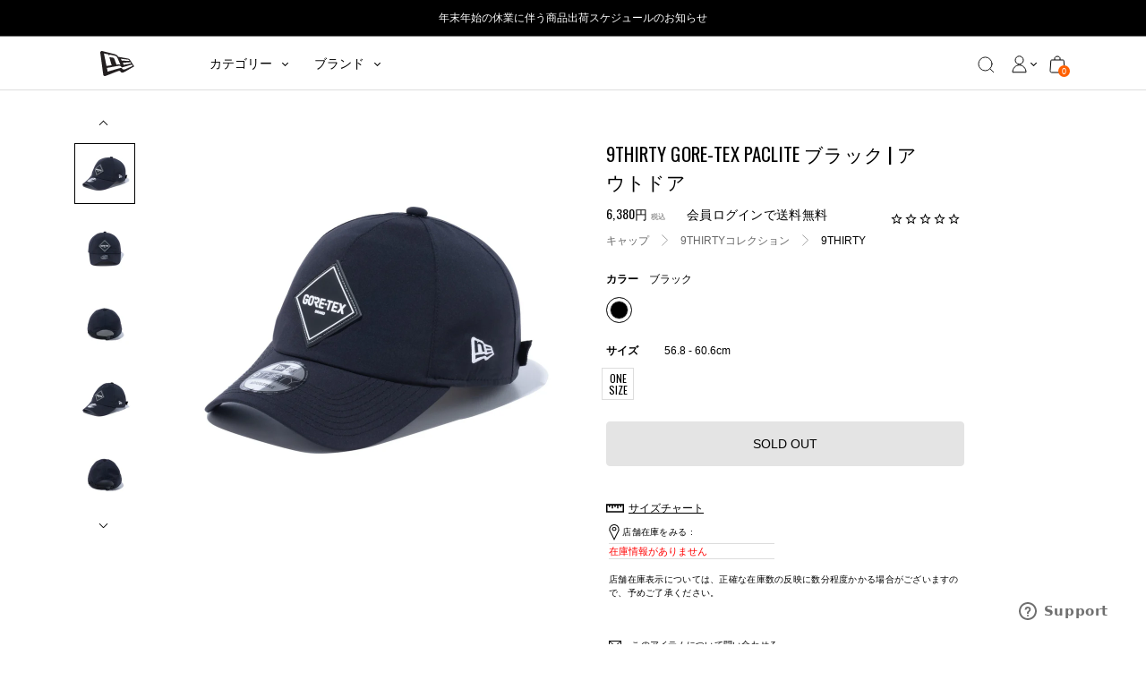

--- FILE ---
content_type: text/html; charset=utf-8
request_url: https://www.neweracap.jp/products/13772470
body_size: 85295
content:
<!DOCTYPE html>
<html lang="ja">

<head>
<meta charset="utf-8" /><meta name="description" content="ナイロンの表生地にGORE-TEXメンブレンを張り合わせ、超軽量化を実現した2レイヤー仕様。裏面にはメンブレンを保護するラミネート塗装を施しています。トップボタンは落雷の原因となる従来の金属製からプラスチック製に変更。スウェットバンドには抗菌効果のあるMICROERAを採用しました。シルエットは柔らかな被り心地が特徴の9THIRTY。リアのクロスストラップ（サイズ調整するストラップ）で頭回り約56.8cmから60.6cmまでサイズ調整が可能です。・抗菌・紫外線カット"><meta http-equiv="X-UA-Compatible" content="IE=edge">
<meta name="viewport" content="width=device-width, initial-scale=1">
<meta property="og:site_name" content="ニューエラオンラインストア">
<meta property="og:url" content="https://www.neweracap.jp/products/13772470">
<meta property="og:title" content="9THIRTY GORE-TEX PACLITE ブラック | アウトドア">
<meta property="og:type" content="product">
<meta property="og:description" content="ナイロンの表生地にGORE-TEXメンブレンを張り合わせ、超軽量化を実現した2レイヤー仕様。裏面にはメンブレンを保護するラミネート塗装を施しています。トップボタンは落雷の原因となる従来の金属製からプラスチック製に変更。スウェットバンドには抗菌効果のあるMICROERAを採用しました。シルエットは柔らかな被り心地が特徴の9THIRTY。リアのクロスストラップ（サイズ調整するストラップ）で頭回り約56.8cmから60.6cmまでサイズ調整が可能です。・抗菌・紫外線カット"><meta property="og:price:amount" content="5,800">
  <meta property="og:price:currency" content="JPY"><meta property="og:image" content="http://www.neweracap.jp/cdn/shop/products/9thirty-gore-tex-paclite-13772470-osfm-new-era-357290_1200x1200.jpg?v=1692588192"><meta property="og:image" content="http://www.neweracap.jp/cdn/shop/products/9thirty-gore-tex-paclite-13772470-osfm-new-era-667471_1200x1200.jpg?v=1692588192"><meta property="og:image" content="http://www.neweracap.jp/cdn/shop/products/9thirty-gore-tex-paclite-13772470-osfm-new-era-254366_1200x1200.jpg?v=1692588192">
<meta property="og:image:secure_url" content="https://www.neweracap.jp/cdn/shop/products/9thirty-gore-tex-paclite-13772470-osfm-new-era-357290_1200x1200.jpg?v=1692588192"><meta property="og:image:secure_url" content="https://www.neweracap.jp/cdn/shop/products/9thirty-gore-tex-paclite-13772470-osfm-new-era-667471_1200x1200.jpg?v=1692588192"><meta property="og:image:secure_url" content="https://www.neweracap.jp/cdn/shop/products/9thirty-gore-tex-paclite-13772470-osfm-new-era-254366_1200x1200.jpg?v=1692588192">
<meta name="twitter:site" content="@newera_japan"><meta name="twitter:card" content="summary_large_image">
<meta name="twitter:title" content="9THIRTY GORE-TEX PACLITE ブラック | アウトドア">
<meta name="twitter:description" content="ナイロンの表生地にGORE-TEXメンブレンを張り合わせ、超軽量化を実現した2レイヤー仕様。裏面にはメンブレンを保護するラミネート塗装を施しています。トップボタンは落雷の原因となる従来の金属製からプラスチック製に変更。スウェットバンドには抗菌効果のあるMICROERAを採用しました。シルエットは柔らかな被り心地が特徴の9THIRTY。リアのクロスストラップ（サイズ調整するストラップ）で頭回り約56.8cmから60.6cmまでサイズ調整が可能です。・抗菌・紫外線カット">
<meta name="twitter:image" content="https://www.neweracap.jp/cdn/shop/products/9thirty-gore-tex-paclite-13772470-osfm-new-era-357290_1200x1200.jpg?v=1692588192">
<link rel="canonical" href="https://www.neweracap.jp/products/13772470"><script type="text/javascript" src="//script.crazyegg.com/pages/scripts/0094/0565.js" async="async"></script><title>9THIRTY GORE-TEX PACLITE ブラック | アウトドア | ニューエラオンラインストア
</title>

<link rel="shortcut icon" href="//www.neweracap.jp/cdn/shop/t/34/assets/favicon.svg?v=120033425475900283291662351768" type="image/x-icon" />
<link rel="icon" type="image/png" href="//www.neweracap.jp/cdn/shop/t/34/assets/favicon.svg?v=120033425475900283291662351768" />

<link rel="preconnect" href="https://cdn.shopify.com">
<link rel="preconnect" href="https://v.shopify.com">
<link rel="preconnect" href="https://a.klaviyo.com">
<link rel="preconnect" href="https://ajax.googleapis.com">

<link rel="dns-prefetch" href="https://dds-newera-dev.herokuapp.com">
<link rel="dns-prefetch" href="https://godog.shopifycloud.com">
<link rel="dns-prefetch" href="https://store-prem.swymrelay.com">
<link rel="dns-prefetch" href="https://coin-fe.amazonpay.com">
<link rel="dns-prefetch" href="https://ekr.zdassets.com">
<link rel="dns-prefetch" href="https://connect.nosto.com">
<link rel="dns-prefetch" href="https://api-js.mixpanel.com">
<link rel="dns-prefetch" href="https://js.smile.io">
<link rel="dns-prefetch" href="https://static.klaviyo.com">
<link rel="dns-prefetch" href="https://newerastore.zendesk.com">
<link rel="dns-prefetch" href="https://coin-assets.amazonpay.com">
<link rel="dns-prefetch" href="https://smile-ui.smilecdn.co">
<link rel="dns-prefetch" href="https://fast.a.klaviyo.com">
<link rel="dns-prefetch" href="https://dds-newera-dev.herokuapp.com">

<!--<link href="https://fonts.googleapis.com/css?family=Oswald:400,500,700&display=swap" rel="stylesheet" />-->
<link rel="apple-touch-icon" href="//www.neweracap.jp/cdn/shop/t/34/assets/apple-touch-icon-iphone-60x60.png?v=9691882157745102951662454670">
<link rel="apple-touch-icon" sizes="60x60" href="//www.neweracap.jp/cdn/shop/t/34/assets/apple-touch-icon-ipad-76x76.png?v=76580022700200189941662454669">
<link rel="apple-touch-icon" sizes="114x114" href="//www.neweracap.jp/cdn/shop/t/34/assets/apple-touch-icon-iphone-retina-120x120.png?v=57836463445945820901662454670">
<link rel="apple-touch-icon" sizes="144x144" href="//www.neweracap.jp/cdn/shop/t/34/assets/apple-touch-icon-ipad-retina-152x152.png?v=177381891580230230761662454669">

<meta name="application-name" content="ニューエラオンラインストア"/>
<meta name="msapplication-TileColor" content="#FFFFFF" />
<meta name="msapplication-TileImage" content="//www.neweracap.jp/cdn/shop/t/34/assets/mstile-144x144.png?47716" />
<meta name="msapplication-square70x70logo" content="//www.neweracap.jp/cdn/shop/t/34/assets/mstile-70x70.png?47716" />
<meta name="msapplication-square150x150logo" content="//www.neweracap.jp/cdn/shop/t/34/assets/mstile-150x150.png?47716" />
<meta name="msapplication-wide310x150logo" content="//www.neweracap.jp/cdn/shop/t/34/assets/mstile-310x150.png?47716" />
<meta name="msapplication-square310x310logo" content="//www.neweracap.jp/cdn/shop/t/34/assets/mstile-310x310.png?47716" />


  <script name="product-json" type="application/ld+json">
    {
    "@context": "https://schema.org/",
				"@type": "Product",
				"name": "9THIRTY GORE-TEX PACLITE ブラック | アウトドア",
    "url": "https://www.neweracap.jp/products/13772470",
    "category": "9THIRTY",
      "image": "https://www.neweracap.jp/cdn/shop/products/9thirty-gore-tex-paclite-13772470-osfm-new-era-357290_2048x.jpg?v=1692588192",
    
    "description":"ナイロンの表生地にGORE-TEXメンブレンを張り合わせ、超軽量化を実現した2レイヤー仕様。裏面にはメンブレンを保護するラミネート塗装を施しています。トップボタンは落雷の原因となる従来の金属製からプラスチック製に変更。スウェットバンドには抗菌効果のあるMICROERAを採用しました。シルエットは柔らかな被り心地が特徴の9THIRTY。リアのクロスストラップ（サイズ調整するストラップ）で頭回り約56.8cmから60.6cmまでサイズ調整が可能です。・抗菌・紫外線カット",
    "sku": "13772470-OSFM",
      "mpn": "13772470",
    "gtin13": "4550538420697",
    "itemCondition": "NewCondition",
    
    
    
    
    "color" : "black",
    "size" : {
					"@type": "SizeSpecification",
					"name": "OSFM"
    
    
    },
    "brand": {
					"@type": "Brand",
					"name": "NEW ERA"
    },
				"offers":{
					"@type" : "Offer",
					"availability" : "https://schema.org/OutOfStock",
    "price" : "5800.0",
    "priceCurrency" : "JPY",
    "url" : "https://www.neweracap.jp/products/13772470?variant=41552924082308"
    }

    
    }
  </script>
  

<script type="application/ld+json">
  {
  "@context": "http://schema.org",
	"@type": "Organization",
	"name": "ニューエラオンラインストア",
  
  "sameAs": [
  "https://twitter.com/newera_japan",
  "https://www.facebook.com/newerajapan",
  "https://www.instagram.com/newerajapan/",
  "https://www.youtube.com/channel/UCe3tqvRGyNhXq-xpvN6diMQ?view_as=subscriber"
  ],
	"url": "https://www.neweracap.jp"
  }
</script>



<script>
  document.addEventListener('DOMContentLoaded', () => {
    const convertSize = (size) => {
      for (let i = 0; i !== window.sectionSizes.length; ++ i) {
        let item = window.sectionSizes[i];

        if (size === item['title']) {
          return item['converts_to'];
        }
      }
      return size;
    }

     const rawProductData = document.querySelector('script[name="product-json"]')?.textContent;
     if(rawProductData) {
          const jsonData = JSON.parse(rawProductData);

          
               
          
               
          
               
          
               
          
               
          
               
               
               let productTag = 'black'
               
          
               
          
               
          
               
          
               
          
               
          
               
          
               
          

          //const convertColor = NEJP.color_titles.find(c => c.includes(productTag))

          //if (convertColor) {
               //jsonData.color = convertColor[0]
          //} else {
               //jsonData.color = productTag
          //};

          const colorTranslations = {
               black: "ブラック",
               white: "ホワイト",
               navy: "ネイビー",
               blue: "ブルー",
               red: "レッド",
               green: "グリーン",
               pink: "ピンク",
               purple: "パープル",
               brown: "ブラウン",
               beige: "ベージュ",
               yellow: "イエロー",
               gray: "グレー",
               orange: "オレンジ",
               other: "その他"
          };

          window.productTag = productTag

          if (productTag) {
               const translatedColor = colorTranslations[productTag] || colorTranslations.other;
               jsonData.color = productTag.replace(productTag, translatedColor);
          } else {
               jsonData.color = "その他"
          }

          jsonData.size.name = convertSize(jsonData.size.name);

          const updatedJsonString = JSON.stringify(jsonData, null, 2);
          document.querySelector('script[name="product-json"]').textContent = updatedJsonString;
     }
  });
</script><link rel="stylesheet" href="//www.neweracap.jp/cdn/shop/t/34/assets/bundle.css?v=126770454296947061621765419958">
<script type="text/javascript">
    var NEJP = NEJP || {};NEJP.default_store_one = "44109955204"
    NEJP.default_store_two = "44110119044"

    if(window.location.href.includes("products/")) {
      NEJP.store_lead_time = `2`
    }

    try {
      const blockedCarriers = JSON.parse(`{"carriers":["ezweb.ne.jp","ido.ne.jp","biz.ezweb.ne.jp","augps.ezweb.ne.jp","uqmobile.jp","docomo.ne.jp","mopera.net","dwmail.jp","pdx.ne.jp","wcm.ne.jp","willcom.com","y-mobile.ne.jp","emnet.ne.jp","emobile-s.ne.jp","emobile.ne.jp","ymobile1.ne.jp","ymobile.ne.jp","jp-c.ne.jp","jp-d.ne.jp","jp-h.ne.jp","jp-k.ne.jp","jp-n.ne.jp","jp-q.ne.jp","jp-r.ne.jp","jp-s.ne.jp","jp-t.ne.jp","sky.tkc.ne.jp","sky.tkk.ne.jp","sky.tu-ka.ne.jp","disney.ne.jp","i.softbank.jp","softbank.ne.jp","vodafone.ne.jp"]}`);
      NEJP.blocked_carriers = [...blockedCarriers?.carriers];
      NEJP.blocked_carriers_message = `キャリアメールアドレス（docomo、au、SoftBankなど）はご登録いただけません。<br/>GmailやYahoo!メールなどのフリーメールアドレスをご利用ください。`;
    } catch (error) {
      console.error('Failed to parse blocked carriers:', error);
    }

    
    NEJP.collection_desc_limit = 50;
    

    NEJP.breadcrumbs = {
      pdp: {
        show_main_category: false
      }
    };
</script>


  <script>
window.KiwiSizing = window.KiwiSizing === undefined ? {} : window.KiwiSizing;
KiwiSizing.shop = "neweracapjp.myshopify.com";


KiwiSizing.data = {
  collections: "184824266884,645582782596,272570450052,185788137604,435171164292,189420765316,283598520452,283229716612,282536870020,280643600516,437921480836,282205454468,282537361540,184823873668,185002623108,262032457860,268937429124,649094627460,184823644292,640923304068,185002590340,642834628740,185137430660,273902698628",
  tags: "#GORE-TEX,#ニューエラアウトドア,#ユニセックス,#撥水,240523アウトレット,color:black,fit:adjustable,hide-hotwax,index-ignore,visor:curved,ヘッドウェア,予告発売商品,再入荷受付なし",
  product: "7149099221124",
  vendor: "NEW ERA",
  type: "9THIRTY",
  title: "9THIRTY GORE-TEX PACLITE ブラック | アウトドア",
  images: ["\/\/www.neweracap.jp\/cdn\/shop\/products\/9thirty-gore-tex-paclite-13772470-osfm-new-era-357290.jpg?v=1692588192","\/\/www.neweracap.jp\/cdn\/shop\/products\/9thirty-gore-tex-paclite-13772470-osfm-new-era-667471.jpg?v=1692588192","\/\/www.neweracap.jp\/cdn\/shop\/products\/9thirty-gore-tex-paclite-13772470-osfm-new-era-254366.jpg?v=1692588192","\/\/www.neweracap.jp\/cdn\/shop\/products\/9thirty-gore-tex-paclite-13772470-osfm-new-era-915847.jpg?v=1692588192","\/\/www.neweracap.jp\/cdn\/shop\/products\/9thirty-gore-tex-paclite-13772470-osfm-new-era-617762.jpg?v=1692588192","\/\/www.neweracap.jp\/cdn\/shop\/products\/9thirty-gore-tex-paclite-13772470-osfm-new-era-761632.jpg?v=1692588192","\/\/www.neweracap.jp\/cdn\/shop\/products\/9thirty-gore-tex-paclite-13772470-osfm-new-era-469316.jpg?v=1692588192","\/\/www.neweracap.jp\/cdn\/shop\/products\/9thirty-gore-tex-paclite-13772470-osfm-new-era-464627.jpg?v=1692588192","\/\/www.neweracap.jp\/cdn\/shop\/products\/9thirty-gore-tex-paclite-13772470-osfm-new-era-850561.jpg?v=1692588192","\/\/www.neweracap.jp\/cdn\/shop\/products\/9thirty-gore-tex-paclite-13772470-osfm-new-era-235897.jpg?v=1692588192"],
  options: [{"name":"Size","position":1,"values":["OSFM"]},{"name":"Color","position":2,"values":["ブラック"]}],
  variants: [{"id":41552924082308,"title":"OSFM \/ ブラック","option1":"OSFM","option2":"ブラック","option3":null,"sku":"13772470-OSFM","requires_shipping":true,"taxable":true,"featured_image":null,"available":false,"name":"9THIRTY GORE-TEX PACLITE ブラック | アウトドア - OSFM \/ ブラック","public_title":"OSFM \/ ブラック","options":["OSFM","ブラック"],"price":580000,"weight":0,"compare_at_price":null,"inventory_management":"shopify","barcode":"4550538420697","requires_selling_plan":false,"selling_plan_allocations":[],"quantity_rule":{"min":1,"max":null,"increment":1}}],
};

</script>

	<script>window.performance && window.performance.mark && window.performance.mark('shopify.content_for_header.start');</script><meta name="google-site-verification" content="-MLwvFv5UwRHD5m7O1tPjlSEA3M28p6TAtel8cwa2Gw">
<meta id="shopify-digital-wallet" name="shopify-digital-wallet" content="/37254824068/digital_wallets/dialog">
<meta name="shopify-checkout-api-token" content="68e7f19705e7e9e74b36693bfba85014">
<link rel="alternate" type="application/json+oembed" href="https://www.neweracap.jp/products/13772470.oembed">
<script async="async" src="/checkouts/internal/preloads.js?locale=ja-JP"></script>
<link rel="preconnect" href="https://shop.app" crossorigin="anonymous">
<script async="async" src="https://shop.app/checkouts/internal/preloads.js?locale=ja-JP&shop_id=37254824068" crossorigin="anonymous"></script>
<script id="apple-pay-shop-capabilities" type="application/json">{"shopId":37254824068,"countryCode":"JP","currencyCode":"JPY","merchantCapabilities":["supports3DS"],"merchantId":"gid:\/\/shopify\/Shop\/37254824068","merchantName":"ニューエラオンラインストア","requiredBillingContactFields":["postalAddress","email","phone"],"requiredShippingContactFields":["postalAddress","email","phone"],"shippingType":"shipping","supportedNetworks":["visa","masterCard","amex","jcb","discover"],"total":{"type":"pending","label":"ニューエラオンラインストア","amount":"1.00"},"shopifyPaymentsEnabled":true,"supportsSubscriptions":true}</script>
<script id="shopify-features" type="application/json">{"accessToken":"68e7f19705e7e9e74b36693bfba85014","betas":["rich-media-storefront-analytics"],"domain":"www.neweracap.jp","predictiveSearch":false,"shopId":37254824068,"locale":"ja"}</script>
<script>var Shopify = Shopify || {};
Shopify.shop = "neweracapjp.myshopify.com";
Shopify.locale = "ja";
Shopify.currency = {"active":"JPY","rate":"1.0"};
Shopify.country = "JP";
Shopify.theme = {"name":"New Main Newera","id":127200493700,"schema_name":"Exo","schema_version":"1.0.0","theme_store_id":796,"role":"main"};
Shopify.theme.handle = "null";
Shopify.theme.style = {"id":null,"handle":null};
Shopify.cdnHost = "www.neweracap.jp/cdn";
Shopify.routes = Shopify.routes || {};
Shopify.routes.root = "/";</script>
<script type="module">!function(o){(o.Shopify=o.Shopify||{}).modules=!0}(window);</script>
<script>!function(o){function n(){var o=[];function n(){o.push(Array.prototype.slice.apply(arguments))}return n.q=o,n}var t=o.Shopify=o.Shopify||{};t.loadFeatures=n(),t.autoloadFeatures=n()}(window);</script>
<script>
  window.ShopifyPay = window.ShopifyPay || {};
  window.ShopifyPay.apiHost = "shop.app\/pay";
  window.ShopifyPay.redirectState = null;
</script>
<script id="shop-js-analytics" type="application/json">{"pageType":"product"}</script>
<script defer="defer" async type="module" src="//www.neweracap.jp/cdn/shopifycloud/shop-js/modules/v2/client.init-shop-cart-sync_BJFAoJgM.ja.esm.js"></script>
<script defer="defer" async type="module" src="//www.neweracap.jp/cdn/shopifycloud/shop-js/modules/v2/chunk.common_BaQ0HiLN.esm.js"></script>
<script type="module">
  await import("//www.neweracap.jp/cdn/shopifycloud/shop-js/modules/v2/client.init-shop-cart-sync_BJFAoJgM.ja.esm.js");
await import("//www.neweracap.jp/cdn/shopifycloud/shop-js/modules/v2/chunk.common_BaQ0HiLN.esm.js");

  window.Shopify.SignInWithShop?.initShopCartSync?.({"fedCMEnabled":true,"windoidEnabled":true});

</script>
<script>
  window.Shopify = window.Shopify || {};
  if (!window.Shopify.featureAssets) window.Shopify.featureAssets = {};
  window.Shopify.featureAssets['shop-js'] = {"shop-cart-sync":["modules/v2/client.shop-cart-sync_D-TTwAz0.ja.esm.js","modules/v2/chunk.common_BaQ0HiLN.esm.js"],"init-fed-cm":["modules/v2/client.init-fed-cm_D1mkYA53.ja.esm.js","modules/v2/chunk.common_BaQ0HiLN.esm.js"],"init-shop-email-lookup-coordinator":["modules/v2/client.init-shop-email-lookup-coordinator_CWdwCyYB.ja.esm.js","modules/v2/chunk.common_BaQ0HiLN.esm.js"],"shop-cash-offers":["modules/v2/client.shop-cash-offers_BKFmn403.ja.esm.js","modules/v2/chunk.common_BaQ0HiLN.esm.js","modules/v2/chunk.modal_fs8e8m3G.esm.js"],"shop-button":["modules/v2/client.shop-button_BRsaFa8u.ja.esm.js","modules/v2/chunk.common_BaQ0HiLN.esm.js"],"init-windoid":["modules/v2/client.init-windoid_CwY42VUK.ja.esm.js","modules/v2/chunk.common_BaQ0HiLN.esm.js"],"avatar":["modules/v2/client.avatar_BTnouDA3.ja.esm.js"],"init-shop-cart-sync":["modules/v2/client.init-shop-cart-sync_BJFAoJgM.ja.esm.js","modules/v2/chunk.common_BaQ0HiLN.esm.js"],"shop-toast-manager":["modules/v2/client.shop-toast-manager_Bs6NgtWF.ja.esm.js","modules/v2/chunk.common_BaQ0HiLN.esm.js"],"pay-button":["modules/v2/client.pay-button_CJmvT5Ts.ja.esm.js","modules/v2/chunk.common_BaQ0HiLN.esm.js"],"shop-login-button":["modules/v2/client.shop-login-button_9i_TNwv6.ja.esm.js","modules/v2/chunk.common_BaQ0HiLN.esm.js","modules/v2/chunk.modal_fs8e8m3G.esm.js"],"init-customer-accounts-sign-up":["modules/v2/client.init-customer-accounts-sign-up_HZmdUoF2.ja.esm.js","modules/v2/client.shop-login-button_9i_TNwv6.ja.esm.js","modules/v2/chunk.common_BaQ0HiLN.esm.js","modules/v2/chunk.modal_fs8e8m3G.esm.js"],"init-shop-for-new-customer-accounts":["modules/v2/client.init-shop-for-new-customer-accounts_lOvvvdmA.ja.esm.js","modules/v2/client.shop-login-button_9i_TNwv6.ja.esm.js","modules/v2/chunk.common_BaQ0HiLN.esm.js","modules/v2/chunk.modal_fs8e8m3G.esm.js"],"init-customer-accounts":["modules/v2/client.init-customer-accounts_BhjJ4KFK.ja.esm.js","modules/v2/client.shop-login-button_9i_TNwv6.ja.esm.js","modules/v2/chunk.common_BaQ0HiLN.esm.js","modules/v2/chunk.modal_fs8e8m3G.esm.js"],"shop-follow-button":["modules/v2/client.shop-follow-button_COpB_dcQ.ja.esm.js","modules/v2/chunk.common_BaQ0HiLN.esm.js","modules/v2/chunk.modal_fs8e8m3G.esm.js"],"lead-capture":["modules/v2/client.lead-capture_BgaL5DMI.ja.esm.js","modules/v2/chunk.common_BaQ0HiLN.esm.js","modules/v2/chunk.modal_fs8e8m3G.esm.js"],"checkout-modal":["modules/v2/client.checkout-modal_C5d-xytk.ja.esm.js","modules/v2/chunk.common_BaQ0HiLN.esm.js","modules/v2/chunk.modal_fs8e8m3G.esm.js"],"shop-login":["modules/v2/client.shop-login_ByZqzcXh.ja.esm.js","modules/v2/chunk.common_BaQ0HiLN.esm.js","modules/v2/chunk.modal_fs8e8m3G.esm.js"],"payment-terms":["modules/v2/client.payment-terms_B3N_fC42.ja.esm.js","modules/v2/chunk.common_BaQ0HiLN.esm.js","modules/v2/chunk.modal_fs8e8m3G.esm.js"]};
</script>
<script>(function() {
  var isLoaded = false;
  function asyncLoad() {
    if (isLoaded) return;
    isLoaded = true;
    var urls = ["https:\/\/app.kiwisizing.com\/web\/js\/dist\/kiwiSizing\/plugin\/SizingPlugin.prod.js?v=330\u0026shop=neweracapjp.myshopify.com","\/\/backinstock.useamp.com\/widget\/26876_1765512733.js?category=bis\u0026v=6\u0026shop=neweracapjp.myshopify.com"];
    for (var i = 0; i < urls.length; i++) {
      var s = document.createElement('script');
      s.type = 'text/javascript';
      s.async = true;
      s.src = urls[i];
      var x = document.getElementsByTagName('script')[0];
      x.parentNode.insertBefore(s, x);
    }
  };
  if(window.attachEvent) {
    window.attachEvent('onload', asyncLoad);
  } else {
    window.addEventListener('load', asyncLoad, false);
  }
})();</script>
<script id="__st">var __st={"a":37254824068,"offset":32400,"reqid":"5cb1d9cf-271c-4f30-9114-2f0c83f229b3-1766500777","pageurl":"www.neweracap.jp\/products\/13772470","u":"d2f3b48312e9","p":"product","rtyp":"product","rid":7149099221124};</script>
<script>window.ShopifyPaypalV4VisibilityTracking = true;</script>
<script id="captcha-bootstrap">!function(){'use strict';const t='contact',e='account',n='new_comment',o=[[t,t],['blogs',n],['comments',n],[t,'customer']],c=[[e,'customer_login'],[e,'guest_login'],[e,'recover_customer_password'],[e,'create_customer']],r=t=>t.map((([t,e])=>`form[action*='/${t}']:not([data-nocaptcha='true']) input[name='form_type'][value='${e}']`)).join(','),a=t=>()=>t?[...document.querySelectorAll(t)].map((t=>t.form)):[];function s(){const t=[...o],e=r(t);return a(e)}const i='password',u='form_key',d=['recaptcha-v3-token','g-recaptcha-response','h-captcha-response',i],f=()=>{try{return window.sessionStorage}catch{return}},m='__shopify_v',_=t=>t.elements[u];function p(t,e,n=!1){try{const o=window.sessionStorage,c=JSON.parse(o.getItem(e)),{data:r}=function(t){const{data:e,action:n}=t;return t[m]||n?{data:e,action:n}:{data:t,action:n}}(c);for(const[e,n]of Object.entries(r))t.elements[e]&&(t.elements[e].value=n);n&&o.removeItem(e)}catch(o){console.error('form repopulation failed',{error:o})}}const l='form_type',E='cptcha';function T(t){t.dataset[E]=!0}const w=window,h=w.document,L='Shopify',v='ce_forms',y='captcha';let A=!1;((t,e)=>{const n=(g='f06e6c50-85a8-45c8-87d0-21a2b65856fe',I='https://cdn.shopify.com/shopifycloud/storefront-forms-hcaptcha/ce_storefront_forms_captcha_hcaptcha.v1.5.2.iife.js',D={infoText:'hCaptchaによる保護',privacyText:'プライバシー',termsText:'利用規約'},(t,e,n)=>{const o=w[L][v],c=o.bindForm;if(c)return c(t,g,e,D).then(n);var r;o.q.push([[t,g,e,D],n]),r=I,A||(h.body.append(Object.assign(h.createElement('script'),{id:'captcha-provider',async:!0,src:r})),A=!0)});var g,I,D;w[L]=w[L]||{},w[L][v]=w[L][v]||{},w[L][v].q=[],w[L][y]=w[L][y]||{},w[L][y].protect=function(t,e){n(t,void 0,e),T(t)},Object.freeze(w[L][y]),function(t,e,n,w,h,L){const[v,y,A,g]=function(t,e,n){const i=e?o:[],u=t?c:[],d=[...i,...u],f=r(d),m=r(i),_=r(d.filter((([t,e])=>n.includes(e))));return[a(f),a(m),a(_),s()]}(w,h,L),I=t=>{const e=t.target;return e instanceof HTMLFormElement?e:e&&e.form},D=t=>v().includes(t);t.addEventListener('submit',(t=>{const e=I(t);if(!e)return;const n=D(e)&&!e.dataset.hcaptchaBound&&!e.dataset.recaptchaBound,o=_(e),c=g().includes(e)&&(!o||!o.value);(n||c)&&t.preventDefault(),c&&!n&&(function(t){try{if(!f())return;!function(t){const e=f();if(!e)return;const n=_(t);if(!n)return;const o=n.value;o&&e.removeItem(o)}(t);const e=Array.from(Array(32),(()=>Math.random().toString(36)[2])).join('');!function(t,e){_(t)||t.append(Object.assign(document.createElement('input'),{type:'hidden',name:u})),t.elements[u].value=e}(t,e),function(t,e){const n=f();if(!n)return;const o=[...t.querySelectorAll(`input[type='${i}']`)].map((({name:t})=>t)),c=[...d,...o],r={};for(const[a,s]of new FormData(t).entries())c.includes(a)||(r[a]=s);n.setItem(e,JSON.stringify({[m]:1,action:t.action,data:r}))}(t,e)}catch(e){console.error('failed to persist form',e)}}(e),e.submit())}));const S=(t,e)=>{t&&!t.dataset[E]&&(n(t,e.some((e=>e===t))),T(t))};for(const o of['focusin','change'])t.addEventListener(o,(t=>{const e=I(t);D(e)&&S(e,y())}));const B=e.get('form_key'),M=e.get(l),P=B&&M;t.addEventListener('DOMContentLoaded',(()=>{const t=y();if(P)for(const e of t)e.elements[l].value===M&&p(e,B);[...new Set([...A(),...v().filter((t=>'true'===t.dataset.shopifyCaptcha))])].forEach((e=>S(e,t)))}))}(h,new URLSearchParams(w.location.search),n,t,e,['guest_login'])})(!1,!0)}();</script>
<script integrity="sha256-4kQ18oKyAcykRKYeNunJcIwy7WH5gtpwJnB7kiuLZ1E=" data-source-attribution="shopify.loadfeatures" defer="defer" src="//www.neweracap.jp/cdn/shopifycloud/storefront/assets/storefront/load_feature-a0a9edcb.js" crossorigin="anonymous"></script>
<script crossorigin="anonymous" defer="defer" src="//www.neweracap.jp/cdn/shopifycloud/storefront/assets/shopify_pay/storefront-65b4c6d7.js?v=20250812"></script>
<script data-source-attribution="shopify.dynamic_checkout.dynamic.init">var Shopify=Shopify||{};Shopify.PaymentButton=Shopify.PaymentButton||{isStorefrontPortableWallets:!0,init:function(){window.Shopify.PaymentButton.init=function(){};var t=document.createElement("script");t.src="https://www.neweracap.jp/cdn/shopifycloud/portable-wallets/latest/portable-wallets.ja.js",t.type="module",document.head.appendChild(t)}};
</script>
<script data-source-attribution="shopify.dynamic_checkout.buyer_consent">
  function portableWalletsHideBuyerConsent(e){var t=document.getElementById("shopify-buyer-consent"),n=document.getElementById("shopify-subscription-policy-button");t&&n&&(t.classList.add("hidden"),t.setAttribute("aria-hidden","true"),n.removeEventListener("click",e))}function portableWalletsShowBuyerConsent(e){var t=document.getElementById("shopify-buyer-consent"),n=document.getElementById("shopify-subscription-policy-button");t&&n&&(t.classList.remove("hidden"),t.removeAttribute("aria-hidden"),n.addEventListener("click",e))}window.Shopify?.PaymentButton&&(window.Shopify.PaymentButton.hideBuyerConsent=portableWalletsHideBuyerConsent,window.Shopify.PaymentButton.showBuyerConsent=portableWalletsShowBuyerConsent);
</script>
<script data-source-attribution="shopify.dynamic_checkout.cart.bootstrap">document.addEventListener("DOMContentLoaded",(function(){function t(){return document.querySelector("shopify-accelerated-checkout-cart, shopify-accelerated-checkout")}if(t())Shopify.PaymentButton.init();else{new MutationObserver((function(e,n){t()&&(Shopify.PaymentButton.init(),n.disconnect())})).observe(document.body,{childList:!0,subtree:!0})}}));
</script>
<link id="shopify-accelerated-checkout-styles" rel="stylesheet" media="screen" href="https://www.neweracap.jp/cdn/shopifycloud/portable-wallets/latest/accelerated-checkout-backwards-compat.css" crossorigin="anonymous">
<style id="shopify-accelerated-checkout-cart">
        #shopify-buyer-consent {
  margin-top: 1em;
  display: inline-block;
  width: 100%;
}

#shopify-buyer-consent.hidden {
  display: none;
}

#shopify-subscription-policy-button {
  background: none;
  border: none;
  padding: 0;
  text-decoration: underline;
  font-size: inherit;
  cursor: pointer;
}

#shopify-subscription-policy-button::before {
  box-shadow: none;
}

      </style>

<script>window.performance && window.performance.mark && window.performance.mark('shopify.content_for_header.end');</script>
<!-- Google Tag Manager -->
<script>(function(w,d,s,l,i){w[l]=w[l]||[];w[l].push({'gtm.start':
new Date().getTime(),event:'gtm.js'});var f=d.getElementsByTagName(s)[0],
j=d.createElement(s),dl=l!='dataLayer'?'&l='+l:'';j.async=true;j.src=
'https://www.googletagmanager.com/gtm.js?id='+i+dl;f.parentNode.insertBefore(j,f);
})(window,document,'script','dataLayer','GTM-K2BFRT5');</script>
<!-- End Google Tag Manager --><script>
    let customerId = ""
    customerId = customerId || "00000000-0000-0000-0000-000000000000"
    let templateName = "product";
    let templateSuffix = "";
    let template = "product"
    var dataLayer = dataLayer || [];

    function DataLayer(pageType, otherProps) {
        this.ecomm_pagetype = pageType
        this.ecomm_prodid = ""
        this.ecomm_totalvalue = ""
        if (otherProps){
            for(property in otherProps) {
                this[property] = otherProps[property]
            }
        }
    }

    if(template=="index"){
        dataLayer.push(new DataLayer("home"))
    }
    else if (template=="collection") {
        dataLayer.push(new DataLayer("category"))
    }
    else if (template=="product") {
        let product = {"id":7149099221124,"title":"9THIRTY GORE-TEX PACLITE ブラック | アウトドア","handle":"13772470","description":"ナイロンの表生地にGORE-TEXメンブレンを張り合わせ、超軽量化を実現した2レイヤー仕様。裏面にはメンブレンを保護するラミネート塗装を施しています。\u003cbr\u003eトップボタンは落雷の原因となる従来の金属製からプラスチック製に変更。スウェットバンドには抗菌効果のあるMICROERAを採用しました。\u003cbr\u003eシルエットは柔らかな被り心地が特徴の9THIRTY。リアのクロスストラップ（サイズ調整するストラップ）で頭回り約56.8cmから60.6cmまでサイズ調整が可能です。\u003cbr\u003e・抗菌\u003cbr\u003e・紫外線カット","published_at":"2023-08-21T10:03:12+09:00","created_at":"2023-08-16T14:36:42+09:00","vendor":"NEW ERA","type":"9THIRTY","tags":["#GORE-TEX","#ニューエラアウトドア","#ユニセックス","#撥水","240523アウトレット","color:black","fit:adjustable","hide-hotwax","index-ignore","visor:curved","ヘッドウェア","予告発売商品","再入荷受付なし"],"price":580000,"price_min":580000,"price_max":580000,"available":false,"price_varies":false,"compare_at_price":null,"compare_at_price_min":0,"compare_at_price_max":0,"compare_at_price_varies":false,"variants":[{"id":41552924082308,"title":"OSFM \/ ブラック","option1":"OSFM","option2":"ブラック","option3":null,"sku":"13772470-OSFM","requires_shipping":true,"taxable":true,"featured_image":null,"available":false,"name":"9THIRTY GORE-TEX PACLITE ブラック | アウトドア - OSFM \/ ブラック","public_title":"OSFM \/ ブラック","options":["OSFM","ブラック"],"price":580000,"weight":0,"compare_at_price":null,"inventory_management":"shopify","barcode":"4550538420697","requires_selling_plan":false,"selling_plan_allocations":[],"quantity_rule":{"min":1,"max":null,"increment":1}}],"images":["\/\/www.neweracap.jp\/cdn\/shop\/products\/9thirty-gore-tex-paclite-13772470-osfm-new-era-357290.jpg?v=1692588192","\/\/www.neweracap.jp\/cdn\/shop\/products\/9thirty-gore-tex-paclite-13772470-osfm-new-era-667471.jpg?v=1692588192","\/\/www.neweracap.jp\/cdn\/shop\/products\/9thirty-gore-tex-paclite-13772470-osfm-new-era-254366.jpg?v=1692588192","\/\/www.neweracap.jp\/cdn\/shop\/products\/9thirty-gore-tex-paclite-13772470-osfm-new-era-915847.jpg?v=1692588192","\/\/www.neweracap.jp\/cdn\/shop\/products\/9thirty-gore-tex-paclite-13772470-osfm-new-era-617762.jpg?v=1692588192","\/\/www.neweracap.jp\/cdn\/shop\/products\/9thirty-gore-tex-paclite-13772470-osfm-new-era-761632.jpg?v=1692588192","\/\/www.neweracap.jp\/cdn\/shop\/products\/9thirty-gore-tex-paclite-13772470-osfm-new-era-469316.jpg?v=1692588192","\/\/www.neweracap.jp\/cdn\/shop\/products\/9thirty-gore-tex-paclite-13772470-osfm-new-era-464627.jpg?v=1692588192","\/\/www.neweracap.jp\/cdn\/shop\/products\/9thirty-gore-tex-paclite-13772470-osfm-new-era-850561.jpg?v=1692588192","\/\/www.neweracap.jp\/cdn\/shop\/products\/9thirty-gore-tex-paclite-13772470-osfm-new-era-235897.jpg?v=1692588192"],"featured_image":"\/\/www.neweracap.jp\/cdn\/shop\/products\/9thirty-gore-tex-paclite-13772470-osfm-new-era-357290.jpg?v=1692588192","options":["Size","Color"],"media":[{"alt":"9THIRTY GORE-TEX PACLITE ブラック【ニューエラアウトドア】 - 13772470-OSFM | NEW ERA ニューエラ公式オンラインストア","id":25493387804804,"position":1,"preview_image":{"aspect_ratio":1.0,"height":2048,"width":2048,"src":"\/\/www.neweracap.jp\/cdn\/shop\/products\/9thirty-gore-tex-paclite-13772470-osfm-new-era-357290.jpg?v=1692588192"},"aspect_ratio":1.0,"height":2048,"media_type":"image","src":"\/\/www.neweracap.jp\/cdn\/shop\/products\/9thirty-gore-tex-paclite-13772470-osfm-new-era-357290.jpg?v=1692588192","width":2048},{"alt":"9THIRTY GORE-TEX PACLITE ブラック【ニューエラアウトドア】 - 13772470-OSFM | NEW ERA ニューエラ公式オンラインストア","id":25493387903108,"position":2,"preview_image":{"aspect_ratio":1.0,"height":2048,"width":2048,"src":"\/\/www.neweracap.jp\/cdn\/shop\/products\/9thirty-gore-tex-paclite-13772470-osfm-new-era-667471.jpg?v=1692588192"},"aspect_ratio":1.0,"height":2048,"media_type":"image","src":"\/\/www.neweracap.jp\/cdn\/shop\/products\/9thirty-gore-tex-paclite-13772470-osfm-new-era-667471.jpg?v=1692588192","width":2048},{"alt":"9THIRTY GORE-TEX PACLITE ブラック【ニューエラアウトドア】 - 13772470-OSFM | NEW ERA ニューエラ公式オンラインストア","id":25493387968644,"position":3,"preview_image":{"aspect_ratio":1.0,"height":2048,"width":2048,"src":"\/\/www.neweracap.jp\/cdn\/shop\/products\/9thirty-gore-tex-paclite-13772470-osfm-new-era-254366.jpg?v=1692588192"},"aspect_ratio":1.0,"height":2048,"media_type":"image","src":"\/\/www.neweracap.jp\/cdn\/shop\/products\/9thirty-gore-tex-paclite-13772470-osfm-new-era-254366.jpg?v=1692588192","width":2048},{"alt":"9THIRTY GORE-TEX PACLITE ブラック【ニューエラアウトドア】 - 13772470-OSFM | NEW ERA ニューエラ公式オンラインストア","id":25493388066948,"position":4,"preview_image":{"aspect_ratio":1.0,"height":2048,"width":2048,"src":"\/\/www.neweracap.jp\/cdn\/shop\/products\/9thirty-gore-tex-paclite-13772470-osfm-new-era-915847.jpg?v=1692588192"},"aspect_ratio":1.0,"height":2048,"media_type":"image","src":"\/\/www.neweracap.jp\/cdn\/shop\/products\/9thirty-gore-tex-paclite-13772470-osfm-new-era-915847.jpg?v=1692588192","width":2048},{"alt":"9THIRTY GORE-TEX PACLITE ブラック【ニューエラアウトドア】 - 13772470-OSFM | NEW ERA ニューエラ公式オンラインストア","id":25493388132484,"position":5,"preview_image":{"aspect_ratio":1.0,"height":2048,"width":2048,"src":"\/\/www.neweracap.jp\/cdn\/shop\/products\/9thirty-gore-tex-paclite-13772470-osfm-new-era-617762.jpg?v=1692588192"},"aspect_ratio":1.0,"height":2048,"media_type":"image","src":"\/\/www.neweracap.jp\/cdn\/shop\/products\/9thirty-gore-tex-paclite-13772470-osfm-new-era-617762.jpg?v=1692588192","width":2048},{"alt":"9THIRTY GORE-TEX PACLITE ブラック【ニューエラアウトドア】 - 13772470-OSFM | NEW ERA ニューエラ公式オンラインストア","id":25493388198020,"position":6,"preview_image":{"aspect_ratio":1.0,"height":2048,"width":2048,"src":"\/\/www.neweracap.jp\/cdn\/shop\/products\/9thirty-gore-tex-paclite-13772470-osfm-new-era-761632.jpg?v=1692588192"},"aspect_ratio":1.0,"height":2048,"media_type":"image","src":"\/\/www.neweracap.jp\/cdn\/shop\/products\/9thirty-gore-tex-paclite-13772470-osfm-new-era-761632.jpg?v=1692588192","width":2048},{"alt":"9THIRTY GORE-TEX PACLITE ブラック【ニューエラアウトドア】 - 13772470-OSFM | NEW ERA ニューエラ公式オンラインストア","id":25493388263556,"position":7,"preview_image":{"aspect_ratio":1.0,"height":2048,"width":2048,"src":"\/\/www.neweracap.jp\/cdn\/shop\/products\/9thirty-gore-tex-paclite-13772470-osfm-new-era-469316.jpg?v=1692588192"},"aspect_ratio":1.0,"height":2048,"media_type":"image","src":"\/\/www.neweracap.jp\/cdn\/shop\/products\/9thirty-gore-tex-paclite-13772470-osfm-new-era-469316.jpg?v=1692588192","width":2048},{"alt":"9THIRTY GORE-TEX PACLITE ブラック【ニューエラアウトドア】 - 13772470-OSFM | NEW ERA ニューエラ公式オンラインストア","id":25493388361860,"position":8,"preview_image":{"aspect_ratio":1.0,"height":2048,"width":2048,"src":"\/\/www.neweracap.jp\/cdn\/shop\/products\/9thirty-gore-tex-paclite-13772470-osfm-new-era-464627.jpg?v=1692588192"},"aspect_ratio":1.0,"height":2048,"media_type":"image","src":"\/\/www.neweracap.jp\/cdn\/shop\/products\/9thirty-gore-tex-paclite-13772470-osfm-new-era-464627.jpg?v=1692588192","width":2048},{"alt":"9THIRTY GORE-TEX PACLITE ブラック【ニューエラアウトドア】 - 13772470-OSFM | NEW ERA ニューエラ公式オンラインストア","id":25493388460164,"position":9,"preview_image":{"aspect_ratio":1.0,"height":2048,"width":2048,"src":"\/\/www.neweracap.jp\/cdn\/shop\/products\/9thirty-gore-tex-paclite-13772470-osfm-new-era-850561.jpg?v=1692588192"},"aspect_ratio":1.0,"height":2048,"media_type":"image","src":"\/\/www.neweracap.jp\/cdn\/shop\/products\/9thirty-gore-tex-paclite-13772470-osfm-new-era-850561.jpg?v=1692588192","width":2048},{"alt":"9THIRTY GORE-TEX PACLITE ブラック【ニューエラアウトドア】 - 13772470-OSFM | NEW ERA ニューエラ公式オンラインストア","id":25493388492932,"position":10,"preview_image":{"aspect_ratio":1.0,"height":2048,"width":2048,"src":"\/\/www.neweracap.jp\/cdn\/shop\/products\/9thirty-gore-tex-paclite-13772470-osfm-new-era-235897.jpg?v=1692588192"},"aspect_ratio":1.0,"height":2048,"media_type":"image","src":"\/\/www.neweracap.jp\/cdn\/shop\/products\/9thirty-gore-tex-paclite-13772470-osfm-new-era-235897.jpg?v=1692588192","width":2048}],"requires_selling_plan":false,"selling_plan_groups":[],"content":"ナイロンの表生地にGORE-TEXメンブレンを張り合わせ、超軽量化を実現した2レイヤー仕様。裏面にはメンブレンを保護するラミネート塗装を施しています。\u003cbr\u003eトップボタンは落雷の原因となる従来の金属製からプラスチック製に変更。スウェットバンドには抗菌効果のあるMICROERAを採用しました。\u003cbr\u003eシルエットは柔らかな被り心地が特徴の9THIRTY。リアのクロスストラップ（サイズ調整するストラップ）で頭回り約56.8cmから60.6cmまでサイズ調整が可能です。\u003cbr\u003e・抗菌\u003cbr\u003e・紫外線カット"}
        let productData = {
            ecomm_prodid: product.id, 
            ecomm_totalvalue: product.price/100,
            ecomm_category: product.type, 
            pdp_itemId: product.id,
            uid: customerId  
        }
        dataLayer.push(new DataLayer("product",productData))
    }
    else if (template=="cart"){
        let items = [];
        let price = 0 / 100 + "";
        let productData = {
            ecomm_prodid: items.map(p=>p.id+""), 
            ecomm_total_amount: price,
            cart_itemId: items.map(p=>p.id+"")
          };
        dataLayer.push(new DataLayer("cart",productData));
        


    }
</script>
	<script type="text/javascript" src="//connect.nosto.com/include/shopify-37254824068" async></script>

	<script type="text/javascript">
		window.listID = 'Y6zPYR';
		window.stamped_disable_font=true;

		window.lazySizesConfig = {
			loadHidden: false
		};
	</script>

	<script src="//www.neweracap.jp/cdn/shop/t/34/assets/jquery-3.4.1.min.js?v=160737389985263990141662351925"></script>
	<script src="//www.neweracap.jp/cdn/shop/t/34/assets/jquery.cookie.min.js?v=9607349207001725821662545528"></script>

	
     <!-- This element is used by gbTrackerService -->
     <div
          id="gb-tracking"
          class="hidden"
          data-customer-id=""
          data-template="product"
          >
          
               <div
                    class="product-data"
                    data-product-id="7149099221124"
                    data-product-title="9THIRTY GORE-TEX PACLITE ブラック | アウトドア"
                    data-product-price="5,800"
                    data-product-currency="JPY"
                    data-product-collection="[&quot;9THIRTY&quot;,&quot;9THIRTYコレクション&quot;,&quot;9TWENTY \/ 9THIRTY \/ Casual Classic&quot;,&quot;All Products&quot;,&quot;ALL_在庫０含む&quot;,&quot;GORE-TEX&quot;,&quot;hide-hotwax&quot;,&quot;index-ignore \u0026 再入荷受付なし&quot;,&quot;No stock&quot;,&quot;Water Repelling Headwear&quot;,&quot;アウトドアヘッドウェア&quot;,&quot;アジャスタブルキャップ&quot;,&quot;カーブドバイザーキャップ&quot;,&quot;キャップ&quot;,&quot;ニューエラアウトドア&quot;,&quot;ブラックカラー&quot;,&quot;ブラックカラー&quot;,&quot;ブランド&quot;,&quot;ヘッドウェア&quot;,&quot;メンズキャップ&quot;,&quot;ユニセックス&quot;,&quot;深め キャップ&quot;,&quot;発売予告アイテム&quot;,&quot;防水・撥水機能&quot;]"
                    data-product-sku="41552924082308"
                    data-product-type="9THIRTY"
                    >
               </div>
          
     </div>



<!-- BEGIN app block: shopify://apps/pagefly-page-builder/blocks/app-embed/83e179f7-59a0-4589-8c66-c0dddf959200 -->

<!-- BEGIN app snippet: pagefly-cro-ab-testing-main -->







<script>
  ;(function () {
    const url = new URL(window.location)
    const viewParam = url.searchParams.get('view')
    if (viewParam && viewParam.includes('variant-pf-')) {
      url.searchParams.set('pf_v', viewParam)
      url.searchParams.delete('view')
      window.history.replaceState({}, '', url)
    }
  })()
</script>



<script type='module'>
  
  window.PAGEFLY_CRO = window.PAGEFLY_CRO || {}

  window.PAGEFLY_CRO['data_debug'] = {
    original_template_suffix: "all_products",
    allow_ab_test: false,
    ab_test_start_time: 0,
    ab_test_end_time: 0,
    today_date_time: 1766500778000,
  }
  window.PAGEFLY_CRO['GA4'] = { enabled: false}
</script>

<!-- END app snippet -->








  <script src='https://cdn.shopify.com/extensions/019b456d-8677-750b-a254-f49b4788cdd3/pagefly-page-builder-208/assets/pagefly-helper.js' defer='defer'></script>

  <script src='https://cdn.shopify.com/extensions/019b456d-8677-750b-a254-f49b4788cdd3/pagefly-page-builder-208/assets/pagefly-general-helper.js' defer='defer'></script>

  <script src='https://cdn.shopify.com/extensions/019b456d-8677-750b-a254-f49b4788cdd3/pagefly-page-builder-208/assets/pagefly-snap-slider.js' defer='defer'></script>

  <script src='https://cdn.shopify.com/extensions/019b456d-8677-750b-a254-f49b4788cdd3/pagefly-page-builder-208/assets/pagefly-slideshow-v3.js' defer='defer'></script>

  <script src='https://cdn.shopify.com/extensions/019b456d-8677-750b-a254-f49b4788cdd3/pagefly-page-builder-208/assets/pagefly-slideshow-v4.js' defer='defer'></script>

  <script src='https://cdn.shopify.com/extensions/019b456d-8677-750b-a254-f49b4788cdd3/pagefly-page-builder-208/assets/pagefly-glider.js' defer='defer'></script>

  <script src='https://cdn.shopify.com/extensions/019b456d-8677-750b-a254-f49b4788cdd3/pagefly-page-builder-208/assets/pagefly-slideshow-v1-v2.js' defer='defer'></script>

  <script src='https://cdn.shopify.com/extensions/019b456d-8677-750b-a254-f49b4788cdd3/pagefly-page-builder-208/assets/pagefly-product-media.js' defer='defer'></script>

  <script src='https://cdn.shopify.com/extensions/019b456d-8677-750b-a254-f49b4788cdd3/pagefly-page-builder-208/assets/pagefly-product.js' defer='defer'></script>


<script id='pagefly-helper-data' type='application/json'>
  {
    "page_optimization": {
      "assets_prefetching": false
    },
    "elements_asset_mapper": {
      "Accordion": "https://cdn.shopify.com/extensions/019b456d-8677-750b-a254-f49b4788cdd3/pagefly-page-builder-208/assets/pagefly-accordion.js",
      "Accordion3": "https://cdn.shopify.com/extensions/019b456d-8677-750b-a254-f49b4788cdd3/pagefly-page-builder-208/assets/pagefly-accordion3.js",
      "CountDown": "https://cdn.shopify.com/extensions/019b456d-8677-750b-a254-f49b4788cdd3/pagefly-page-builder-208/assets/pagefly-countdown.js",
      "GMap1": "https://cdn.shopify.com/extensions/019b456d-8677-750b-a254-f49b4788cdd3/pagefly-page-builder-208/assets/pagefly-gmap.js",
      "GMap2": "https://cdn.shopify.com/extensions/019b456d-8677-750b-a254-f49b4788cdd3/pagefly-page-builder-208/assets/pagefly-gmap.js",
      "GMapBasicV2": "https://cdn.shopify.com/extensions/019b456d-8677-750b-a254-f49b4788cdd3/pagefly-page-builder-208/assets/pagefly-gmap.js",
      "GMapAdvancedV2": "https://cdn.shopify.com/extensions/019b456d-8677-750b-a254-f49b4788cdd3/pagefly-page-builder-208/assets/pagefly-gmap.js",
      "HTML.Video": "https://cdn.shopify.com/extensions/019b456d-8677-750b-a254-f49b4788cdd3/pagefly-page-builder-208/assets/pagefly-htmlvideo.js",
      "HTML.Video2": "https://cdn.shopify.com/extensions/019b456d-8677-750b-a254-f49b4788cdd3/pagefly-page-builder-208/assets/pagefly-htmlvideo2.js",
      "HTML.Video3": "https://cdn.shopify.com/extensions/019b456d-8677-750b-a254-f49b4788cdd3/pagefly-page-builder-208/assets/pagefly-htmlvideo2.js",
      "BackgroundVideo": "https://cdn.shopify.com/extensions/019b456d-8677-750b-a254-f49b4788cdd3/pagefly-page-builder-208/assets/pagefly-htmlvideo2.js",
      "Instagram": "https://cdn.shopify.com/extensions/019b456d-8677-750b-a254-f49b4788cdd3/pagefly-page-builder-208/assets/pagefly-instagram.js",
      "Instagram2": "https://cdn.shopify.com/extensions/019b456d-8677-750b-a254-f49b4788cdd3/pagefly-page-builder-208/assets/pagefly-instagram.js",
      "Insta3": "https://cdn.shopify.com/extensions/019b456d-8677-750b-a254-f49b4788cdd3/pagefly-page-builder-208/assets/pagefly-instagram3.js",
      "Tabs": "https://cdn.shopify.com/extensions/019b456d-8677-750b-a254-f49b4788cdd3/pagefly-page-builder-208/assets/pagefly-tab.js",
      "Tabs3": "https://cdn.shopify.com/extensions/019b456d-8677-750b-a254-f49b4788cdd3/pagefly-page-builder-208/assets/pagefly-tab3.js",
      "ProductBox": "https://cdn.shopify.com/extensions/019b456d-8677-750b-a254-f49b4788cdd3/pagefly-page-builder-208/assets/pagefly-cart.js",
      "FBPageBox2": "https://cdn.shopify.com/extensions/019b456d-8677-750b-a254-f49b4788cdd3/pagefly-page-builder-208/assets/pagefly-facebook.js",
      "FBLikeButton2": "https://cdn.shopify.com/extensions/019b456d-8677-750b-a254-f49b4788cdd3/pagefly-page-builder-208/assets/pagefly-facebook.js",
      "TwitterFeed2": "https://cdn.shopify.com/extensions/019b456d-8677-750b-a254-f49b4788cdd3/pagefly-page-builder-208/assets/pagefly-twitter.js",
      "Paragraph4": "https://cdn.shopify.com/extensions/019b456d-8677-750b-a254-f49b4788cdd3/pagefly-page-builder-208/assets/pagefly-paragraph4.js",

      "AliReviews": "https://cdn.shopify.com/extensions/019b456d-8677-750b-a254-f49b4788cdd3/pagefly-page-builder-208/assets/pagefly-3rd-elements.js",
      "BackInStock": "https://cdn.shopify.com/extensions/019b456d-8677-750b-a254-f49b4788cdd3/pagefly-page-builder-208/assets/pagefly-3rd-elements.js",
      "GloboBackInStock": "https://cdn.shopify.com/extensions/019b456d-8677-750b-a254-f49b4788cdd3/pagefly-page-builder-208/assets/pagefly-3rd-elements.js",
      "GrowaveWishlist": "https://cdn.shopify.com/extensions/019b456d-8677-750b-a254-f49b4788cdd3/pagefly-page-builder-208/assets/pagefly-3rd-elements.js",
      "InfiniteOptionsShopPad": "https://cdn.shopify.com/extensions/019b456d-8677-750b-a254-f49b4788cdd3/pagefly-page-builder-208/assets/pagefly-3rd-elements.js",
      "InkybayProductPersonalizer": "https://cdn.shopify.com/extensions/019b456d-8677-750b-a254-f49b4788cdd3/pagefly-page-builder-208/assets/pagefly-3rd-elements.js",
      "LimeSpot": "https://cdn.shopify.com/extensions/019b456d-8677-750b-a254-f49b4788cdd3/pagefly-page-builder-208/assets/pagefly-3rd-elements.js",
      "Loox": "https://cdn.shopify.com/extensions/019b456d-8677-750b-a254-f49b4788cdd3/pagefly-page-builder-208/assets/pagefly-3rd-elements.js",
      "Opinew": "https://cdn.shopify.com/extensions/019b456d-8677-750b-a254-f49b4788cdd3/pagefly-page-builder-208/assets/pagefly-3rd-elements.js",
      "Powr": "https://cdn.shopify.com/extensions/019b456d-8677-750b-a254-f49b4788cdd3/pagefly-page-builder-208/assets/pagefly-3rd-elements.js",
      "ProductReviews": "https://cdn.shopify.com/extensions/019b456d-8677-750b-a254-f49b4788cdd3/pagefly-page-builder-208/assets/pagefly-3rd-elements.js",
      "PushOwl": "https://cdn.shopify.com/extensions/019b456d-8677-750b-a254-f49b4788cdd3/pagefly-page-builder-208/assets/pagefly-3rd-elements.js",
      "ReCharge": "https://cdn.shopify.com/extensions/019b456d-8677-750b-a254-f49b4788cdd3/pagefly-page-builder-208/assets/pagefly-3rd-elements.js",
      "Rivyo": "https://cdn.shopify.com/extensions/019b456d-8677-750b-a254-f49b4788cdd3/pagefly-page-builder-208/assets/pagefly-3rd-elements.js",
      "TrackingMore": "https://cdn.shopify.com/extensions/019b456d-8677-750b-a254-f49b4788cdd3/pagefly-page-builder-208/assets/pagefly-3rd-elements.js",
      "Vitals": "https://cdn.shopify.com/extensions/019b456d-8677-750b-a254-f49b4788cdd3/pagefly-page-builder-208/assets/pagefly-3rd-elements.js",
      "Wiser": "https://cdn.shopify.com/extensions/019b456d-8677-750b-a254-f49b4788cdd3/pagefly-page-builder-208/assets/pagefly-3rd-elements.js"
    },
    "custom_elements_mapper": {
      "pf-click-action-element": "https://cdn.shopify.com/extensions/019b456d-8677-750b-a254-f49b4788cdd3/pagefly-page-builder-208/assets/pagefly-click-action-element.js",
      "pf-dialog-element": "https://cdn.shopify.com/extensions/019b456d-8677-750b-a254-f49b4788cdd3/pagefly-page-builder-208/assets/pagefly-dialog-element.js"
    }
  }
</script>


<!-- END app block --><!-- BEGIN app block: shopify://apps/firework-shoppable-video-ugc/blocks/firework-header/347a2e4c-f5cb-410d-8354-490d1e80558c -->




  <script async src='//asset.fwcdn3.com/js/integrations/shopify.js'></script>
  <script async src='//asset.fwcdn3.com/js/fwn.js?business_id=vZBLwv'></script>


<script
  async
  src='//asset.fwscripts.com/js/live-helper.js'
  data-fwparam_chat_channel_id='MgdGLo'
></script>


  <script>
    window._fwn = {
      productData: {
        product_ext_id: '7149099221124'
      }
    }
  </script>


<script>
  document.addEventListener('DOMContentLoaded', () => {
    setTimeout(() => {
      if (!document.querySelector('fw-live-helper')) {
        var n = document.createElement('fw-live-helper')
        document.body.appendChild(n)
      }
    }, 0)
  })

  // For when DOMContentLoaded event didn't fire on page due to lots of JS
  const intervalId = setInterval(() => {
    if (!document.querySelector('fw-live-helper')) {
      var n = document.createElement('fw-live-helper')
      document.body.appendChild(n)
    } else {
      clearInterval(intervalId)
    }
  }, 500)
</script>


<!-- END app block --><!-- BEGIN app block: shopify://apps/okendo/blocks/theme-settings/bb689e69-ea70-4661-8fb7-ad24a2e23c29 --><!-- BEGIN app snippet: header-metafields -->










    <style data-oke-reviews-version="0.81.8" type="text/css" data-href="https://d3hw6dc1ow8pp2.cloudfront.net/reviews-widget-plus/css/okendo-reviews-styles.9d163ae1.css"></style><style data-oke-reviews-version="0.81.8" type="text/css" data-href="https://d3hw6dc1ow8pp2.cloudfront.net/reviews-widget-plus/css/modules/okendo-star-rating.4cb378a8.css"></style><style data-oke-reviews-version="0.81.8" type="text/css" data-href="https://d3hw6dc1ow8pp2.cloudfront.net/reviews-widget-plus/css/modules/okendo-reviews-keywords.0942444f.css"></style><style data-oke-reviews-version="0.81.8" type="text/css" data-href="https://d3hw6dc1ow8pp2.cloudfront.net/reviews-widget-plus/css/modules/okendo-reviews-summary.a0c9d7d6.css"></style><style type="text/css">.okeReviews[data-oke-container],div.okeReviews{font-size:14px;font-size:var(--oke-text-regular);font-weight:400;font-family:var(--oke-text-fontFamily);line-height:1.6}.okeReviews[data-oke-container] *,.okeReviews[data-oke-container] :after,.okeReviews[data-oke-container] :before,div.okeReviews *,div.okeReviews :after,div.okeReviews :before{box-sizing:border-box}.okeReviews[data-oke-container] h1,.okeReviews[data-oke-container] h2,.okeReviews[data-oke-container] h3,.okeReviews[data-oke-container] h4,.okeReviews[data-oke-container] h5,.okeReviews[data-oke-container] h6,div.okeReviews h1,div.okeReviews h2,div.okeReviews h3,div.okeReviews h4,div.okeReviews h5,div.okeReviews h6{font-size:1em;font-weight:400;line-height:1.4;margin:0}.okeReviews[data-oke-container] ul,div.okeReviews ul{padding:0;margin:0}.okeReviews[data-oke-container] li,div.okeReviews li{list-style-type:none;padding:0}.okeReviews[data-oke-container] p,div.okeReviews p{line-height:1.8;margin:0 0 4px}.okeReviews[data-oke-container] p:last-child,div.okeReviews p:last-child{margin-bottom:0}.okeReviews[data-oke-container] a,div.okeReviews a{text-decoration:none;color:inherit}.okeReviews[data-oke-container] button,div.okeReviews button{border-radius:0;border:0;box-shadow:none;margin:0;width:auto;min-width:auto;padding:0;background-color:transparent;min-height:auto}.okeReviews[data-oke-container] button,.okeReviews[data-oke-container] input,.okeReviews[data-oke-container] select,.okeReviews[data-oke-container] textarea,div.okeReviews button,div.okeReviews input,div.okeReviews select,div.okeReviews textarea{font-family:inherit;font-size:1em}.okeReviews[data-oke-container] label,.okeReviews[data-oke-container] select,div.okeReviews label,div.okeReviews select{display:inline}.okeReviews[data-oke-container] select,div.okeReviews select{width:auto}.okeReviews[data-oke-container] article,.okeReviews[data-oke-container] aside,div.okeReviews article,div.okeReviews aside{margin:0}.okeReviews[data-oke-container] table,div.okeReviews table{background:transparent;border:0;border-collapse:collapse;border-spacing:0;font-family:inherit;font-size:1em;table-layout:auto}.okeReviews[data-oke-container] table td,.okeReviews[data-oke-container] table th,.okeReviews[data-oke-container] table tr,div.okeReviews table td,div.okeReviews table th,div.okeReviews table tr{border:0;font-family:inherit;font-size:1em}.okeReviews[data-oke-container] table td,.okeReviews[data-oke-container] table th,div.okeReviews table td,div.okeReviews table th{background:transparent;font-weight:400;letter-spacing:normal;padding:0;text-align:left;text-transform:none;vertical-align:middle}.okeReviews[data-oke-container] table tr:hover td,.okeReviews[data-oke-container] table tr:hover th,div.okeReviews table tr:hover td,div.okeReviews table tr:hover th{background:transparent}.okeReviews[data-oke-container] fieldset,div.okeReviews fieldset{border:0;padding:0;margin:0;min-width:0}.okeReviews[data-oke-container] img,.okeReviews[data-oke-container] svg,div.okeReviews img,div.okeReviews svg{max-width:none}.okeReviews[data-oke-container] div:empty,div.okeReviews div:empty{display:block}.okeReviews[data-oke-container] .oke-icon:before,div.okeReviews .oke-icon:before{font-family:oke-widget-icons!important;font-style:normal;font-weight:400;font-variant:normal;text-transform:none;line-height:1;-webkit-font-smoothing:antialiased;-moz-osx-font-smoothing:grayscale;color:inherit}.okeReviews[data-oke-container] .oke-icon--select-arrow:before,div.okeReviews .oke-icon--select-arrow:before{content:""}.okeReviews[data-oke-container] .oke-icon--loading:before,div.okeReviews .oke-icon--loading:before{content:""}.okeReviews[data-oke-container] .oke-icon--pencil:before,div.okeReviews .oke-icon--pencil:before{content:""}.okeReviews[data-oke-container] .oke-icon--filter:before,div.okeReviews .oke-icon--filter:before{content:""}.okeReviews[data-oke-container] .oke-icon--play:before,div.okeReviews .oke-icon--play:before{content:""}.okeReviews[data-oke-container] .oke-icon--tick-circle:before,div.okeReviews .oke-icon--tick-circle:before{content:""}.okeReviews[data-oke-container] .oke-icon--chevron-left:before,div.okeReviews .oke-icon--chevron-left:before{content:""}.okeReviews[data-oke-container] .oke-icon--chevron-right:before,div.okeReviews .oke-icon--chevron-right:before{content:""}.okeReviews[data-oke-container] .oke-icon--thumbs-down:before,div.okeReviews .oke-icon--thumbs-down:before{content:""}.okeReviews[data-oke-container] .oke-icon--thumbs-up:before,div.okeReviews .oke-icon--thumbs-up:before{content:""}.okeReviews[data-oke-container] .oke-icon--close:before,div.okeReviews .oke-icon--close:before{content:""}.okeReviews[data-oke-container] .oke-icon--chevron-up:before,div.okeReviews .oke-icon--chevron-up:before{content:""}.okeReviews[data-oke-container] .oke-icon--chevron-down:before,div.okeReviews .oke-icon--chevron-down:before{content:""}.okeReviews[data-oke-container] .oke-icon--star:before,div.okeReviews .oke-icon--star:before{content:""}.okeReviews[data-oke-container] .oke-icon--magnifying-glass:before,div.okeReviews .oke-icon--magnifying-glass:before{content:""}@font-face{font-family:oke-widget-icons;src:url(https://d3hw6dc1ow8pp2.cloudfront.net/reviews-widget-plus/fonts/oke-widget-icons.ttf) format("truetype"),url(https://d3hw6dc1ow8pp2.cloudfront.net/reviews-widget-plus/fonts/oke-widget-icons.woff) format("woff"),url(https://d3hw6dc1ow8pp2.cloudfront.net/reviews-widget-plus/img/oke-widget-icons.bc0d6b0a.svg) format("svg");font-weight:400;font-style:normal;font-display:block}.okeReviews[data-oke-container] .oke-button,div.okeReviews .oke-button{display:inline-block;border-style:solid;border-color:var(--oke-button-borderColor);border-width:var(--oke-button-borderWidth);background-color:var(--oke-button-backgroundColor);line-height:1;padding:12px 24px;margin:0;border-radius:var(--oke-button-borderRadius);color:var(--oke-button-textColor);text-align:center;position:relative;font-weight:var(--oke-button-fontWeight);font-size:var(--oke-button-fontSize);font-family:var(--oke-button-fontFamily);outline:0}.okeReviews[data-oke-container] .oke-button-text,.okeReviews[data-oke-container] .oke-button .oke-icon,div.okeReviews .oke-button-text,div.okeReviews .oke-button .oke-icon{line-height:1}.okeReviews[data-oke-container] .oke-button.oke-is-loading,div.okeReviews .oke-button.oke-is-loading{position:relative}.okeReviews[data-oke-container] .oke-button.oke-is-loading:before,div.okeReviews .oke-button.oke-is-loading:before{font-family:oke-widget-icons!important;font-style:normal;font-weight:400;font-variant:normal;text-transform:none;line-height:1;-webkit-font-smoothing:antialiased;-moz-osx-font-smoothing:grayscale;content:"";color:undefined;font-size:12px;display:inline-block;animation:oke-spin 1s linear infinite;position:absolute;width:12px;height:12px;top:0;left:0;bottom:0;right:0;margin:auto}.okeReviews[data-oke-container] .oke-button.oke-is-loading>*,div.okeReviews .oke-button.oke-is-loading>*{opacity:0}.okeReviews[data-oke-container] .oke-button.oke-is-active,div.okeReviews .oke-button.oke-is-active{background-color:var(--oke-button-backgroundColorActive);color:var(--oke-button-textColorActive);border-color:var(--oke-button-borderColorActive)}.okeReviews[data-oke-container] .oke-button:not(.oke-is-loading),div.okeReviews .oke-button:not(.oke-is-loading){cursor:pointer}.okeReviews[data-oke-container] .oke-button:not(.oke-is-loading):not(.oke-is-active):hover,div.okeReviews .oke-button:not(.oke-is-loading):not(.oke-is-active):hover{background-color:var(--oke-button-backgroundColorHover);color:var(--oke-button-textColorHover);border-color:var(--oke-button-borderColorHover);box-shadow:0 0 0 2px var(--oke-button-backgroundColorHover)}.okeReviews[data-oke-container] .oke-button:not(.oke-is-loading):not(.oke-is-active):active,.okeReviews[data-oke-container] .oke-button:not(.oke-is-loading):not(.oke-is-active):hover:active,div.okeReviews .oke-button:not(.oke-is-loading):not(.oke-is-active):active,div.okeReviews .oke-button:not(.oke-is-loading):not(.oke-is-active):hover:active{background-color:var(--oke-button-backgroundColorActive);color:var(--oke-button-textColorActive);border-color:var(--oke-button-borderColorActive)}.okeReviews[data-oke-container] .oke-title,div.okeReviews .oke-title{font-weight:var(--oke-title-fontWeight);font-size:var(--oke-title-fontSize);font-family:var(--oke-title-fontFamily)}.okeReviews[data-oke-container] .oke-bodyText,div.okeReviews .oke-bodyText{font-weight:var(--oke-bodyText-fontWeight);font-size:var(--oke-bodyText-fontSize);font-family:var(--oke-bodyText-fontFamily)}.okeReviews[data-oke-container] .oke-linkButton,div.okeReviews .oke-linkButton{cursor:pointer;font-weight:700;pointer-events:auto;text-decoration:underline}.okeReviews[data-oke-container] .oke-linkButton:hover,div.okeReviews .oke-linkButton:hover{text-decoration:none}.okeReviews[data-oke-container] .oke-readMore,div.okeReviews .oke-readMore{cursor:pointer;color:inherit;text-decoration:underline}.okeReviews[data-oke-container] .oke-select,div.okeReviews .oke-select{cursor:pointer;background-repeat:no-repeat;background-position-x:100%;background-position-y:50%;border:none;padding:0 24px 0 12px;-moz-appearance:none;appearance:none;color:inherit;-webkit-appearance:none;background-color:transparent;background-image:url("data:image/svg+xml;charset=utf-8,%3Csvg fill='currentColor' xmlns='http://www.w3.org/2000/svg' viewBox='0 0 24 24'%3E%3Cpath d='M7 10l5 5 5-5z'/%3E%3Cpath d='M0 0h24v24H0z' fill='none'/%3E%3C/svg%3E");outline-offset:4px}.okeReviews[data-oke-container] .oke-select:disabled,div.okeReviews .oke-select:disabled{background-color:transparent;background-image:url("data:image/svg+xml;charset=utf-8,%3Csvg fill='%239a9db1' xmlns='http://www.w3.org/2000/svg' viewBox='0 0 24 24'%3E%3Cpath d='M7 10l5 5 5-5z'/%3E%3Cpath d='M0 0h24v24H0z' fill='none'/%3E%3C/svg%3E")}.okeReviews[data-oke-container] .oke-loader,div.okeReviews .oke-loader{position:relative}.okeReviews[data-oke-container] .oke-loader:before,div.okeReviews .oke-loader:before{font-family:oke-widget-icons!important;font-style:normal;font-weight:400;font-variant:normal;text-transform:none;line-height:1;-webkit-font-smoothing:antialiased;-moz-osx-font-smoothing:grayscale;content:"";color:var(--oke-text-secondaryColor);font-size:12px;display:inline-block;animation:oke-spin 1s linear infinite;position:absolute;width:12px;height:12px;top:0;left:0;bottom:0;right:0;margin:auto}.okeReviews[data-oke-container] .oke-a11yText,div.okeReviews .oke-a11yText{border:0;clip:rect(0 0 0 0);height:1px;margin:-1px;overflow:hidden;padding:0;position:absolute;width:1px}.okeReviews[data-oke-container] .oke-hidden,div.okeReviews .oke-hidden{display:none}.okeReviews[data-oke-container] .oke-modal,div.okeReviews .oke-modal{bottom:0;left:0;overflow:auto;position:fixed;right:0;top:0;z-index:2147483647;max-height:100%;background-color:rgba(0,0,0,.5);padding:40px 0 32px}@media only screen and (min-width:1024px){.okeReviews[data-oke-container] .oke-modal,div.okeReviews .oke-modal{display:flex;align-items:center;padding:48px 0}}.okeReviews[data-oke-container] .oke-modal ::-moz-selection,div.okeReviews .oke-modal ::-moz-selection{background-color:rgba(39,45,69,.2)}.okeReviews[data-oke-container] .oke-modal ::selection,div.okeReviews .oke-modal ::selection{background-color:rgba(39,45,69,.2)}.okeReviews[data-oke-container] .oke-modal,.okeReviews[data-oke-container] .oke-modal p,div.okeReviews .oke-modal,div.okeReviews .oke-modal p{color:#272d45}.okeReviews[data-oke-container] .oke-modal-content,div.okeReviews .oke-modal-content{background-color:#fff;margin:auto;position:relative;will-change:transform,opacity;width:calc(100% - 64px)}@media only screen and (min-width:1024px){.okeReviews[data-oke-container] .oke-modal-content,div.okeReviews .oke-modal-content{max-width:1000px}}.okeReviews[data-oke-container] .oke-modal-close,div.okeReviews .oke-modal-close{cursor:pointer;position:absolute;width:32px;height:32px;top:-32px;padding:4px;right:-4px;line-height:1}.okeReviews[data-oke-container] .oke-modal-close:before,div.okeReviews .oke-modal-close:before{font-family:oke-widget-icons!important;font-style:normal;font-weight:400;font-variant:normal;text-transform:none;line-height:1;-webkit-font-smoothing:antialiased;-moz-osx-font-smoothing:grayscale;content:"";color:#fff;font-size:24px;display:inline-block;width:24px;height:24px}.okeReviews[data-oke-container] .oke-modal-overlay,div.okeReviews .oke-modal-overlay{background-color:rgba(43,46,56,.9)}@media only screen and (min-width:1024px){.okeReviews[data-oke-container] .oke-modal--large .oke-modal-content,div.okeReviews .oke-modal--large .oke-modal-content{max-width:1200px}}.okeReviews[data-oke-container] .oke-modal .oke-helpful,.okeReviews[data-oke-container] .oke-modal .oke-helpful-vote-button,.okeReviews[data-oke-container] .oke-modal .oke-reviewContent-date,div.okeReviews .oke-modal .oke-helpful,div.okeReviews .oke-modal .oke-helpful-vote-button,div.okeReviews .oke-modal .oke-reviewContent-date{color:#676986}.oke-modal .okeReviews[data-oke-container].oke-w,.oke-modal div.okeReviews.oke-w{color:#272d45}.okeReviews[data-oke-container] .oke-tag,div.okeReviews .oke-tag{align-items:center;color:#272d45;display:flex;font-size:var(--oke-text-small);font-weight:600;text-align:left;position:relative;z-index:2;background-color:#f4f4f6;padding:4px 6px;border:none;border-radius:4px;gap:6px;line-height:1}.okeReviews[data-oke-container] .oke-tag svg,div.okeReviews .oke-tag svg{fill:currentColor;height:1rem}.okeReviews[data-oke-container] .hooper,div.okeReviews .hooper{height:auto}.okeReviews--left{text-align:left}.okeReviews--right{text-align:right}.okeReviews--center{text-align:center}.okeReviews :not([tabindex="-1"]):focus-visible{outline:5px auto highlight;outline:5px auto -webkit-focus-ring-color}.is-oke-modalOpen{overflow:hidden!important}img.oke-is-error{background-color:var(--oke-shadingColor);background-size:cover;background-position:50% 50%;box-shadow:inset 0 0 0 1px var(--oke-border-color)}@keyframes oke-spin{0%{transform:rotate(0deg)}to{transform:rotate(1turn)}}@keyframes oke-fade-in{0%{opacity:0}to{opacity:1}}
.oke-stars{line-height:1;position:relative;display:inline-block}.oke-stars-background svg{overflow:visible}.oke-stars-foreground{overflow:hidden;position:absolute;top:0;left:0}.oke-sr{display:inline-block;padding-top:var(--oke-starRating-spaceAbove);padding-bottom:var(--oke-starRating-spaceBelow)}.oke-sr .oke-is-clickable{cursor:pointer}.oke-sr--hidden{display:none}.oke-sr-count,.oke-sr-rating,.oke-sr-stars{display:inline-block;vertical-align:middle}.oke-sr-stars{line-height:1;margin-right:8px}.oke-sr-rating{display:none}.oke-sr-count--brackets:before{content:"("}.oke-sr-count--brackets:after{content:")"}
.oke-rk{display:block}.okeReviews[data-oke-container] .oke-reviewsKeywords-heading,div.okeReviews .oke-reviewsKeywords-heading{font-weight:700;margin-bottom:8px}.okeReviews[data-oke-container] .oke-reviewsKeywords-heading-skeleton,div.okeReviews .oke-reviewsKeywords-heading-skeleton{height:calc(var(--oke-button-fontSize) + 4px);width:150px}.okeReviews[data-oke-container] .oke-reviewsKeywords-list,div.okeReviews .oke-reviewsKeywords-list{display:inline-flex;align-items:center;flex-wrap:wrap;gap:4px}.okeReviews[data-oke-container] .oke-reviewsKeywords-list-category,div.okeReviews .oke-reviewsKeywords-list-category{background-color:var(--oke-filter-backgroundColor);color:var(--oke-filter-textColor);border:1px solid var(--oke-filter-borderColor);border-radius:var(--oke-filter-borderRadius);padding:6px 16px;transition:background-color .1s ease-out,border-color .1s ease-out;white-space:nowrap}.okeReviews[data-oke-container] .oke-reviewsKeywords-list-category.oke-is-clickable,div.okeReviews .oke-reviewsKeywords-list-category.oke-is-clickable{cursor:pointer}.okeReviews[data-oke-container] .oke-reviewsKeywords-list-category.oke-is-active,div.okeReviews .oke-reviewsKeywords-list-category.oke-is-active{background-color:var(--oke-filter-backgroundColorActive);color:var(--oke-filter-textColorActive);border-color:var(--oke-filter-borderColorActive)}.okeReviews[data-oke-container] .oke-reviewsKeywords .oke-translateButton,div.okeReviews .oke-reviewsKeywords .oke-translateButton{margin-top:12px}
.oke-rs{display:block}.oke-rs .oke-reviewsSummary.oke-is-preRender .oke-reviewsSummary-summary{-webkit-mask:linear-gradient(180deg,#000 0,#000 40%,transparent 95%,transparent 0) 100% 50%/100% 100% repeat-x;mask:linear-gradient(180deg,#000 0,#000 40%,transparent 95%,transparent 0) 100% 50%/100% 100% repeat-x;max-height:150px}.okeReviews[data-oke-container] .oke-reviewsSummary .oke-tooltip,div.okeReviews .oke-reviewsSummary .oke-tooltip{display:inline-block;font-weight:400}.okeReviews[data-oke-container] .oke-reviewsSummary .oke-tooltip-trigger,div.okeReviews .oke-reviewsSummary .oke-tooltip-trigger{height:15px;width:15px;overflow:hidden;transform:translateY(-10%)}.okeReviews[data-oke-container] .oke-reviewsSummary-heading,div.okeReviews .oke-reviewsSummary-heading{align-items:center;-moz-column-gap:4px;column-gap:4px;display:inline-flex;font-weight:700;margin-bottom:8px}.okeReviews[data-oke-container] .oke-reviewsSummary-heading-skeleton,div.okeReviews .oke-reviewsSummary-heading-skeleton{height:calc(var(--oke-button-fontSize) + 4px);width:150px}.okeReviews[data-oke-container] .oke-reviewsSummary-icon,div.okeReviews .oke-reviewsSummary-icon{fill:currentColor;font-size:14px}.okeReviews[data-oke-container] .oke-reviewsSummary-icon svg,div.okeReviews .oke-reviewsSummary-icon svg{vertical-align:baseline}.okeReviews[data-oke-container] .oke-reviewsSummary-summary.oke-is-truncated,div.okeReviews .oke-reviewsSummary-summary.oke-is-truncated{display:-webkit-box;-webkit-box-orient:vertical;overflow:hidden;text-overflow:ellipsis}</style>

    <script type="application/json" id="oke-reviews-settings">{"subscriberId":"dc6d5d33-1f3a-46f7-8f0e-7959c12ccc77","analyticsSettings":{"isWidgetOnScreenTrackingEnabled":true,"provider":"gtag"},"localeAndVariant":{"code":"ja"},"widgetSettings":{"global":{"dateSettings":{"format":{"type":"relative"}},"hideOkendoBranding":true,"reviewTranslationsMode":"off","showIncentiveIndicator":false,"searchEnginePaginationEnabled":false,"stars":{"backgroundColor":"#E5E5E5","foregroundColor":"#000000","interspace":2,"shape":{"type":"default"},"showBorder":false},"font":{"fontType":"inherit-from-page"}},"homepageCarousel":{"slidesPerPage":{"large":3,"medium":2},"totalSlides":12,"scrollBehaviour":"slide","style":{"showDates":true,"border":{"color":"#000000","width":{"value":1,"unit":"px"}},"bodyFont":{"hasCustomFontSettings":false},"headingFont":{"hasCustomFontSettings":false},"arrows":{"color":"#000000","size":{"value":48,"unit":"px"},"enabled":true},"avatar":{"backgroundColor":"#E5E5EB","placeholderTextColor":"#2C3E50","size":{"value":48,"unit":"px"},"enabled":false},"media":{"size":{"value":80,"unit":"px"},"imageGap":{"value":4,"unit":"px"},"enabled":false},"stars":{"height":{"value":18,"unit":"px"}},"productImageSize":{"value":48,"unit":"px"},"layout":{"name":"default","reviewDetailsPosition":"below","showProductName":false,"showAttributeBars":false,"showProductDetails":"only-when-grouped"},"highlightColor":"#000000","spaceAbove":{"value":20,"unit":"px"},"text":{"primaryColor":"#000000","fontSizeRegular":{"value":14,"unit":"px"},"fontSizeSmall":{"value":12,"unit":"px"},"secondaryColor":"#000000"},"spaceBelow":{"value":20,"unit":"px"}},"defaultSort":"rating desc","autoPlay":false,"truncation":{"bodyMaxLines":4,"truncateAll":false,"enabled":true}},"mediaCarousel":{"minimumImages":1,"linkText":"Read More","autoPlay":false,"slideSize":"medium","arrowPosition":"outside"},"mediaGrid":{"gridStyleDesktop":{"layout":"default-desktop"},"gridStyleMobile":{"layout":"default-mobile"},"showMoreArrow":{"arrowColor":"#676986","enabled":true,"backgroundColor":"#f4f4f6"},"linkText":"Read More","infiniteScroll":false,"gapSize":{"value":10,"unit":"px"}},"questions":{"initialPageSize":6,"loadMorePageSize":6},"reviewsBadge":{"layout":"large","colorScheme":"dark"},"reviewsTab":{"enabled":false},"reviewsWidget":{"tabs":{"reviews":true,"questions":false},"header":{"columnDistribution":"space-between","verticalAlignment":"top","blocks":[{"columnWidth":"one-third","modules":[{"name":"rating-average","layout":"one-line"},{"name":"rating-breakdown","backgroundColor":"#F4F4F6","shadingColor":"#000000","stretchMode":"contain"}],"textAlignment":"left"},{"columnWidth":"two-thirds","modules":[{"name":"media-carousel","imageGap":{"value":4,"unit":"px"},"imageHeight":{"value":120,"unit":"px"}}],"textAlignment":"left"}]},"style":{"showDates":true,"border":{"color":"#000000","width":{"value":1,"unit":"px"}},"bodyFont":{"hasCustomFontSettings":false},"headingFont":{"hasCustomFontSettings":false},"filters":{"backgroundColorActive":"#FFFFFF","backgroundColor":"#FFFFFF","borderColor":"#FFFFFF","borderRadius":{"value":0,"unit":"px"},"borderColorActive":"#FFFFFF","textColorActive":"#FFFFFF","textColor":"#FFFFFF","searchHighlightColor":"#B2F9E9"},"avatar":{"enabled":false},"stars":{"height":{"value":18,"unit":"px"}},"shadingColor":"#FFFFFF","productImageSize":{"value":48,"unit":"px"},"button":{"backgroundColorActive":"#000000","borderColorHover":"#000000","backgroundColor":"#000000","borderColor":"#000000","backgroundColorHover":"#000000","textColorHover":"#FFFFFF","borderRadius":{"value":4,"unit":"px"},"borderWidth":{"value":1,"unit":"px"},"borderColorActive":"#000000","textColorActive":"#FFFFFF","textColor":"#FFFFFF","font":{"hasCustomFontSettings":false}},"highlightColor":"#000000","spaceAbove":{"value":20,"unit":"px"},"text":{"primaryColor":"#000000","fontSizeRegular":{"value":14,"unit":"px"},"fontSizeLarge":{"value":20,"unit":"px"},"fontSizeSmall":{"value":12,"unit":"px"},"secondaryColor":"#000000"},"spaceBelow":{"value":20,"unit":"px"},"attributeBar":{"style":"default","backgroundColor":"#D3D4DD","shadingColor":"#9A9DB1","markerColor":"#00CAAA"}},"showWhenEmpty":false,"reviews":{"list":{"layout":{"collapseReviewerDetails":false,"columnAmount":4,"name":"default","showAttributeBars":false,"borderStyle":"full","showProductVariantName":false,"showProductDetails":"only-when-grouped"},"loyalty":{"maxInitialAchievements":3},"initialPageSize":5,"replyTruncation":{"bodyMaxLines":4,"enabled":true},"media":{"layout":"thumbnail","size":{"value":200,"unit":"px"},"imageGap":{"value":4,"unit":"px"}},"truncation":{"bodyMaxLines":4,"truncateAll":false,"enabled":true},"loadMorePageSize":5},"controls":{"filterMode":"off","freeTextSearchEnabled":false,"writeReviewButtonEnabled":false,"defaultSort":"date desc"}}},"starRatings":{"showWhenEmpty":false,"style":{"spaceAbove":{"value":0,"unit":"px"},"text":{"content":"review-count","style":"number-and-text","brackets":false},"singleStar":false,"height":{"value":12,"unit":"px"},"spaceBelow":{"value":0,"unit":"px"}},"clickBehavior":"scroll-to-widget"}},"features":{"attributeFiltersEnabled":true,"recorderPlusEnabled":true,"recorderQandaPlusEnabled":true,"reviewsKeywordsEnabled":true,"reviewsSummariesEnabled":true}}</script>
            <style id="oke-css-vars">:root{--oke-widget-spaceAbove:20px;--oke-widget-spaceBelow:20px;--oke-starRating-spaceAbove:0;--oke-starRating-spaceBelow:0;--oke-button-backgroundColor:#000;--oke-button-backgroundColorHover:#000;--oke-button-backgroundColorActive:#000;--oke-button-textColor:#fff;--oke-button-textColorHover:#fff;--oke-button-textColorActive:#fff;--oke-button-borderColor:#000;--oke-button-borderColorHover:#000;--oke-button-borderColorActive:#000;--oke-button-borderRadius:4px;--oke-button-borderWidth:1px;--oke-button-fontWeight:700;--oke-button-fontSize:var(--oke-text-regular,14px);--oke-button-fontFamily:inherit;--oke-border-color:#000;--oke-border-width:1px;--oke-text-primaryColor:#000;--oke-text-secondaryColor:#000;--oke-text-small:12px;--oke-text-regular:14px;--oke-text-large:20px;--oke-text-fontFamily:inherit;--oke-avatar-size:undefined;--oke-avatar-backgroundColor:undefined;--oke-avatar-placeholderTextColor:undefined;--oke-highlightColor:#000;--oke-shadingColor:#fff;--oke-productImageSize:48px;--oke-attributeBar-shadingColor:#9a9db1;--oke-attributeBar-borderColor:undefined;--oke-attributeBar-backgroundColor:#d3d4dd;--oke-attributeBar-markerColor:#00caaa;--oke-filter-backgroundColor:#fff;--oke-filter-backgroundColorActive:#fff;--oke-filter-borderColor:#fff;--oke-filter-borderColorActive:#fff;--oke-filter-textColor:#fff;--oke-filter-textColorActive:#fff;--oke-filter-borderRadius:0;--oke-filter-searchHighlightColor:#b2f9e9;--oke-mediaGrid-chevronColor:#676986;--oke-stars-foregroundColor:#000;--oke-stars-backgroundColor:#e5e5e5;--oke-stars-borderWidth:0}.oke-w,oke-modal{--oke-title-fontWeight:600;--oke-title-fontSize:var(--oke-text-regular,14px);--oke-title-fontFamily:inherit;--oke-bodyText-fontWeight:400;--oke-bodyText-fontSize:var(--oke-text-regular,14px);--oke-bodyText-fontFamily:inherit}</style>
            <style id="oke-reviews-custom-css">.okeReviews.oke-sr{display:block}div.oke-modal .okeReviews[data-oke-container].oke-w,div.okeReviews[data-oke-container] .oke-modal,div.okeReviews[data-oke-container] .oke-modal p,div.okeReviews[data-oke-container] .oke-modal .oke-helpful,div.okeReviews[data-oke-container] .oke-modal .oke-helpful-vote-button,div.okeReviews[data-oke-container] .oke-modal .oke-reviewContent-date{color:var(--oke-text-primaryColor)}div.okeReviews[data-oke-container] .oke-reviewContent-title,div.okeReviews .oke-reviewContent-title{font-weight:600}.okeReviews[data-oke-container].oke-w .oke-button,div.okeReviews .oke-button{font-weight:600}.okeReviews[data-oke-container].oke-w .oke-button:not(.oke-is-loading):not(.oke-is-active):hover,div.okeReviews .oke-button:not(.oke-is-loading):not(.oke-is-active):hover{box-shadow:initial}.okeReviews.oke-w .oke-is-small .oke-w-reviews-writeReview{width:100%;padding-top:10px}.okeReviews.oke-w .oke-is-small .oke-button,.okeReviews.oke-w .oke-is-small .oke-qw-header-askQuestion{width:100%}div.okeReviews[data-oke-container] .oke-sortSelect-label{margin-right:0}div.okeReviews[data-oke-container] input[type=checkbox]~label:before,div.okeReviews[data-oke-container] input[type=checkbox]~label:after,div.okeReviews[data-oke-container].oke-w .oke-w-reviews-controls .oke-w-reviews-sort{display:none}div.okeReviews[data-oke-container] .oke-w-reviewer-identity{display:none}</style>
            <template id="oke-reviews-body-template"><svg id="oke-star-symbols" style="display:none!important" data-oke-id="oke-star-symbols"><symbol id="oke-star-empty" style="overflow:visible;"><path id="star-default--empty" fill="var(--oke-stars-backgroundColor)" stroke="var(--oke-stars-borderColor)" stroke-width="var(--oke-stars-borderWidth)" d="M3.34 13.86c-.48.3-.76.1-.63-.44l1.08-4.56L.26 5.82c-.42-.36-.32-.7.24-.74l4.63-.37L6.92.39c.2-.52.55-.52.76 0l1.8 4.32 4.62.37c.56.05.67.37.24.74l-3.53 3.04 1.08 4.56c.13.54-.14.74-.63.44L7.3 11.43l-3.96 2.43z"/></symbol><symbol id="oke-star-filled" style="overflow:visible;"><path id="star-default--filled" fill="var(--oke-stars-foregroundColor)" stroke="var(--oke-stars-borderColor)" stroke-width="var(--oke-stars-borderWidth)" d="M3.34 13.86c-.48.3-.76.1-.63-.44l1.08-4.56L.26 5.82c-.42-.36-.32-.7.24-.74l4.63-.37L6.92.39c.2-.52.55-.52.76 0l1.8 4.32 4.62.37c.56.05.67.37.24.74l-3.53 3.04 1.08 4.56c.13.54-.14.74-.63.44L7.3 11.43l-3.96 2.43z"/></symbol></svg></template><script>document.addEventListener('readystatechange',() =>{Array.from(document.getElementById('oke-reviews-body-template')?.content.children)?.forEach(function(child){if(!Array.from(document.body.querySelectorAll('[data-oke-id='.concat(child.getAttribute('data-oke-id'),']'))).length){document.body.prepend(child)}})},{once:true});</script>










<!-- END app snippet -->

    <!-- BEGIN app snippet: okendo-reviews-json-ld -->
    <script type="application/ld+json">
        {
            "@context": "http://schema.org/",
            "@type": "Product",
            "name": "9THIRTY GORE-TEX PACLITE ブラック | アウトドア",
            "image": "https://www.neweracap.jp/cdn/shop/products/9thirty-gore-tex-paclite-13772470-osfm-new-era-357290_450x450.jpg?v=1692588192",
            "description": "ナイロンの表生地にGORE-TEXメンブレンを張り合わせ、超軽量化を実現した2レイヤー仕様。裏面にはメンブレンを保護するラミネート塗装を施しています。トップボタンは落雷の原因となる従来の金属製からプラスチック製に変更。スウェットバンドには抗菌効果のあるMICROERAを採用しました。シルエットは柔らかな被り心地が特徴の9THIRTY。リアのクロスストラップ（サイズ調整するストラップ）で頭回り約56.8cmから60.6cmまでサイズ調整が可能です。・抗菌・紫外線カット",
            "mpn": "7149099221124",
            "brand": {
                "@type": "Brand",
                "name": "NEW ERA"
            },
            "offers": {
                "@type": "Offer",
                "priceCurrency": "JPY",
                "price": "5800.0",
                "availability": "OutOfStock",
                "seller": {
                    "@type": "Organization",
                    "name": "ニューエラオンラインストア"
                }
            }
            
        }
    </script>

<!-- END app snippet -->

<!-- BEGIN app snippet: widget-plus-initialisation-script -->




    <script async id="okendo-reviews-script" src="https://d3hw6dc1ow8pp2.cloudfront.net/reviews-widget-plus/js/okendo-reviews.js"></script>

<!-- END app snippet -->


<!-- END app block --><!-- BEGIN app block: shopify://apps/klaviyo-email-marketing-sms/blocks/klaviyo-onsite-embed/2632fe16-c075-4321-a88b-50b567f42507 -->












  <script async src="https://static.klaviyo.com/onsite/js/N8CuUJ/klaviyo.js?company_id=N8CuUJ"></script>
  <script>!function(){if(!window.klaviyo){window._klOnsite=window._klOnsite||[];try{window.klaviyo=new Proxy({},{get:function(n,i){return"push"===i?function(){var n;(n=window._klOnsite).push.apply(n,arguments)}:function(){for(var n=arguments.length,o=new Array(n),w=0;w<n;w++)o[w]=arguments[w];var t="function"==typeof o[o.length-1]?o.pop():void 0,e=new Promise((function(n){window._klOnsite.push([i].concat(o,[function(i){t&&t(i),n(i)}]))}));return e}}})}catch(n){window.klaviyo=window.klaviyo||[],window.klaviyo.push=function(){var n;(n=window._klOnsite).push.apply(n,arguments)}}}}();</script>

  
    <script id="viewed_product">
      if (item == null) {
        var _learnq = _learnq || [];

        var MetafieldReviews = null
        var MetafieldYotpoRating = null
        var MetafieldYotpoCount = null
        var MetafieldLooxRating = null
        var MetafieldLooxCount = null
        var okendoProduct = null
        var okendoProductReviewCount = null
        var okendoProductReviewAverageValue = null
        try {
          // The following fields are used for Customer Hub recently viewed in order to add reviews.
          // This information is not part of __kla_viewed. Instead, it is part of __kla_viewed_reviewed_items
          MetafieldReviews = {};
          MetafieldYotpoRating = null
          MetafieldYotpoCount = null
          MetafieldLooxRating = null
          MetafieldLooxCount = null

          okendoProduct = null
          // If the okendo metafield is not legacy, it will error, which then requires the new json formatted data
          if (okendoProduct && 'error' in okendoProduct) {
            okendoProduct = null
          }
          okendoProductReviewCount = okendoProduct ? okendoProduct.reviewCount : null
          okendoProductReviewAverageValue = okendoProduct ? okendoProduct.reviewAverageValue : null
        } catch (error) {
          console.error('Error in Klaviyo onsite reviews tracking:', error);
        }

        var item = {
          Name: "9THIRTY GORE-TEX PACLITE ブラック | アウトドア",
          ProductID: 7149099221124,
          Categories: ["9THIRTY","9THIRTYコレクション","9TWENTY \/ 9THIRTY \/ Casual Classic","All Products","ALL_在庫０含む","GORE-TEX","hide-hotwax","index-ignore \u0026 再入荷受付なし","No stock","Water Repelling Headwear","アウトドアヘッドウェア","アジャスタブルキャップ","カーブドバイザーキャップ","キャップ","ニューエラアウトドア","ブラックカラー","ブラックカラー","ブランド","ヘッドウェア","メンズキャップ","ユニセックス","深め キャップ","発売予告アイテム","防水・撥水機能"],
          ImageURL: "https://www.neweracap.jp/cdn/shop/products/9thirty-gore-tex-paclite-13772470-osfm-new-era-357290_grande.jpg?v=1692588192",
          URL: "https://www.neweracap.jp/products/13772470",
          Brand: "NEW ERA",
          Price: "5,800円",
          Value: "5,800",
          CompareAtPrice: "0円"
        };
        _learnq.push(['track', 'Viewed Product', item]);
        _learnq.push(['trackViewedItem', {
          Title: item.Name,
          ItemId: item.ProductID,
          Categories: item.Categories,
          ImageUrl: item.ImageURL,
          Url: item.URL,
          Metadata: {
            Brand: item.Brand,
            Price: item.Price,
            Value: item.Value,
            CompareAtPrice: item.CompareAtPrice
          },
          metafields:{
            reviews: MetafieldReviews,
            yotpo:{
              rating: MetafieldYotpoRating,
              count: MetafieldYotpoCount,
            },
            loox:{
              rating: MetafieldLooxRating,
              count: MetafieldLooxCount,
            },
            okendo: {
              rating: okendoProductReviewAverageValue,
              count: okendoProductReviewCount,
            }
          }
        }]);
      }
    </script>
  




  <script>
    window.klaviyoReviewsProductDesignMode = false
  </script>







<!-- END app block --><!-- BEGIN app block: shopify://apps/app-unity-tracking-ga4/blocks/app-embed-block/c09261bd-bf96-406e-8774-7a278f755fff --><!-- BEGIN app snippet: datalayer-allpage-snippet --><script>
  // https://cdnjs.cloudflare.com/ajax/libs/jquery-cookie/1.4.1/jquery.cookie.js
  function __DL__setupJqueryCookie($) {
    if ($.cookie) {
      return;
    }

    var pluses = /\+/g;

    function encode(s) {
      return config.raw ? s : encodeURIComponent(s);
    }

    function decode(s) {
      return config.raw ? s : decodeURIComponent(s);
    }

    function stringifyCookieValue(value) {
      return encode(config.json ? JSON.stringify(value) : String(value));
    }

    function parseCookieValue(s) {
      if (s.indexOf('"') === 0) {
        // This is a quoted cookie as according to RFC2068, unescape...
        s = s.slice(1, -1).replace(/\\"/g, '"').replace(/\\\\/g, "\\");
      }

      try {
        // Replace server-side written pluses with spaces.
        // If we can't decode the cookie, ignore it, it's unusable.
        // If we can't parse the cookie, ignore it, it's unusable.
        s = decodeURIComponent(s.replace(pluses, " "));
        return config.json ? JSON.parse(s) : s;
      } catch (e) {}
    }

    function read(s, converter) {
      var value = config.raw ? s : parseCookieValue(s);
      return $.isFunction(converter) ? converter(value) : value;
    }

    var config = ($.cookie = function (key, value, options) {
      // Write

      if (value !== undefined && !$.isFunction(value)) {
        options = $.extend({}, config.defaults, options);

        if (typeof options.expires === "number") {
          var days = options.expires,
            t = (options.expires = new Date());
          t.setTime(+t + days * 864e5);
        }

        return (document.cookie = [
          encode(key),
          "=",
          stringifyCookieValue(value),
          options.expires ? "; expires=" + options.expires.toUTCString() : "", // use expires attribute, max-age is not supported by IE
          options.path ? "; path=" + options.path : "",
          options.domain ? "; domain=" + options.domain : "",
          options.secure ? "; secure" : "",
        ].join(""));
      }

      // Read

      var result = key ? undefined : {};

      // To prevent the for loop in the first place assign an empty array
      // in case there are no cookies at all. Also prevents odd result when
      // calling $.cookie().
      var cookies = document.cookie ? document.cookie.split("; ") : [];

      for (var i = 0, l = cookies.length; i < l; i++) {
        var parts = cookies[i].split("=");
        var name = decode(parts.shift());
        var cookie = parts.join("=");

        if (key && key === name) {
          // If second argument (value) is a function it's a converter...
          result = read(cookie, value);
          break;
        }

        // Prevent storing a cookie that we couldn't decode.
        if (!key && (cookie = read(cookie)) !== undefined) {
          result[name] = cookie;
        }
      }

      return result;
    });

    config.defaults = {};

    $.removeCookie = function (key, options) {
      if ($.cookie(key) === undefined) {
        return false;
      }

      // Must not alter options, thus extending a fresh object...
      $.cookie(key, "", $.extend({}, options, { expires: -1 }));
      return !$.cookie(key);
    };
  }

  function __DL__getCookies() {
    var cookies = {};
    var cookieStrings = document.cookie.split(/;\s+/);

    for (var i = 0; i < cookieStrings.length; i++) {
      var splittedCookieString = cookieStrings[i].split("=");
      var key = splittedCookieString[0];
      var value = splittedCookieString[1];
      cookies[key] = decodeURIComponent(value);
    }

    return cookies;
  }

  function __DL__generateGaClientId() {
    function hd() {
      return Math.round(2147483647 * Math.random());
    }

    function la(a) {
      var b = 1, c = 0, d;

      if (a) {
        for (b = 0, d = a.length - 1; 0 <= d; d--) {
          c = a.charCodeAt(d);
          b = (b << 6 & 268435455) + c + (c << 14);
          c = b & 266338304;
          b = 0 != c ? b ^ c >> 21 : b;
        }
      }

      return b;
    }

    var c = (
      window.navigator.useragent +
      (document.cookie ? document.cookie : "") +
      (document.referrer ? document.referrer : "")
    );

    var d = c.length;
    var e;

    for (e = window.history.length; 0 < e; ) {
      c += e-- ^ d++;
    }

    return ([hd() ^ la(c) & 2147483647, Math.round(new Date().getTime() / 1e3)]).join(".");
  }

  var gaClientId = null;

  function __DL__getGaClientId() {
    if (gaClientId) {
      return gaClientId;
    }

    var match = document.cookie.match('(?:^|;)\\s*_ga=([^;]*)'),
        raw = match ? decodeURIComponent(match[1]) : null;

    if (raw) {
      match = raw.match(/(\d+\.\d+)$/);
    }

    if (match !== null) {
      return match[1];
    }

    return __DL__generateGaClientId();
  }

  function __DL__getFbc() {
    var cookies = __DL__getCookies();
    var fbc = cookies["_fbc"] || null;
    return fbc;
  }

  function __DL__getFbp() {
    var cookies = __DL__getCookies();
    var fbp = cookies["_fbp"] || null;
    return fbp;
  }

  function __DL__updateCartAttribute() {
    var fbc = __DL__getFbc();
    var fbp = __DL__getFbp();
    var ga = __DL__getGaClientId();
    var shopId = 37254824068;
    var attributes = [];

    if (fbc) {
      attributes.push("attributes[ptm_fbc]=" + encodeURIComponent(fbc));
    }

    if (fbp) {
      attributes.push("attributes[ptm_fbp]=" + encodeURIComponent(fbp));
    }

    if (ga) {
      attributes.push("attributes[ptm_client_id]=" + encodeURIComponent(ga));
    }

    attributes.push("attributes[shop_id]=" + encodeURIComponent(shopId));

    window.__DL__$.post({
      data: attributes.join("&"),
      dataType: "json",
      url: "/cart/update.js",
    });
  }

  function __DL__jqueryLoaded () {
    __DL__setupJqueryCookie(window.__DL__$);

    if (false) {
      __DL__updateCartAttribute();

      window.dataLayer = window.dataLayer || [];
      function gtag(){dataLayer.push(arguments);}
      var ga4Id = null;
      if (ga4Id) {
        gtag('get', ga4Id, 'client_id', function(clientId) {
          gaClientId = clientId;
          __DL__updateCartAttribute();
        });
      }
    }
  }

  var __DL__loadJqueryScript = document.createElement("script");
  __DL__loadJqueryScript.setAttribute(
    "src",
    "https://ajax.googleapis.com/ajax/libs/jquery/3.6.0/jquery.min.js"
  );
  __DL__loadJqueryScript.onload = function () {
    window.__DL__$ = window.jQuery.noConflict(true);
    __DL__jqueryLoaded();
  };
  document.head.appendChild(__DL__loadJqueryScript);

  function __DL__cartResponseFormatter (line_item) {
      var options = {}
      line_item.options_with_values.forEach(function(v) {
          options[v.name] = v.value
      })
      return {
              'item_name'     : line_item.title,
              'item_id'       : line_item.product_id,
              'variant_id'  : line_item.variant_id,
              'sku'      : line_item.sku,
              'price'    : line_item.final_price / 100,
              'quantity' : line_item.quantity,
              'item_type'     : line_item.product_type,
              'item_brand'   : line_item.vendor,
              'item_options'  : options,
              'google_product_id': 'shopify_' + Shopify.country + '_' + line_item.product_id + '_' + line_item.variant_id
      }
  };
  function __DL__arr_diff(b,c){
      var a=[],diff=[];
      for(var i=0;i<b.length;i++){
          a[b[i]]=true
      }
      for(var i=0;i<c.length;i++){
          if(a[c[i]]){delete a[c[i]]}
          else{a[c[i]]=true}
      }
      for(var k in a){diff.push(k)}
      return diff
  };

  function sha256(str) {
      var buff = new Uint8Array([].map.call(str, (c) => c.charCodeAt(0))).buffer;
      return crypto.subtle.digest('SHA-256', buff).then(digest => {
        return [].map.call(new Uint8Array(digest), x => ('00' + x.toString(16)).slice(-2)).join('')
      })
  }

  var __DL__hashed_em = '';
  var _em = null
  if (_em) {
      sha256(_em).then(h => {
          // __DL__jQueryintervalの関数が実行されるまでに__DL__hashed_emに値が入ることを期待
          __DL__hashed_em = h ;
      })
  }

  __DL__jQueryinterval = setInterval(function(){
      if (null) {
        console.log("Quit appending data to the datalayer.");
        clearInterval(__DL__jQueryinterval);
        return;
      }

      // wait for jQuery to load & run script after jQuery has loaded
      if(window.__DL__$){
          // search parameters
          getURLParams = function(name, url){
              if (!url) url = window.location.href;
              name = name.replace(/[\[\]]/g, "\\$&");
              var regex = new RegExp("[?&]" + name + "(=([^&#]*)|&|#|$)"),
              results = regex.exec(url);
              if (!results) return null;
              if (!results[2]) return '';
              return decodeURIComponent(results[2].replace(/\+/g, " "));
          };

          /**********************
          * DYNAMIC DEPENDENCIES
          ***********************/

          __DL__ = {
              customer_id: null,
              dynamicCart: true,
              debug: false,
              cart: null,
              removeCart: null
          };

          customBindings = {
              cartTriggers: [],
              viewCart: [],
              removeCartTrigger: [],
              cartVisableSelector: [],
              searchPage: [],
              searchTermQuery: [getURLParams('q')], // replace var with correct query
          };

          /* DO NOT EDIT */
          defaultBindings = {
              cartTriggers: ['form[action="/cart/add"] [type="submit"],.add-to-cart,.cart-btn,.addtocart-js,form[action="/cart/add"] div.product__submit__buttons'],
              viewCart: ['form[action="/cart"],.my-cart,.trigger-cart,#mobileCart'],
              removeCartTrigger: ['[href*="/cart/change"]'],
              cartVisableSelector: ['.inlinecart.is-active,.inline-cart.is-active'],
              searchPage: ['search'],
          };

          // stitch bindings
          objectArray = customBindings;
          outputObject = __DL__;

          applyBindings = function(objectArray, outputObject){
              for (var x in objectArray) {
                  var key = x;
                  var objs = objectArray[x];
                  values = [];
                  if(objs.length > 0){
                      values.push(objs);
                      if(key in outputObject){
                          values.push(outputObject[key]);
                          outputObject[key] = values.join(", ");
                      }else{
                          outputObject[key] = values.join(", ");
                      }
                  }
              }
          };

          applyBindings(customBindings, __DL__);
          applyBindings(defaultBindings, __DL__);

          /**********************
          * PREREQUISITE LIBRARIES
          ***********************/

          clearInterval(__DL__jQueryinterval);

          /**********************
          * Begin dataLayer Build
          ***********************/

          /**
          * DEBUG
          * Set to true or false to display messages to the console
          */
          if(__DL__.debug){
              console.log('=====================\n| DATALAYER SHOPIFY |\n---------------------');
              console.log('Page Template: product');
          }

          window.dataLayer = window.dataLayer || [];  // init data layer if doesn't already exist
          dataLayer.push({'event': 'Begin DataLayer'}); // begin datalayer

          var template = "product";

          /**
          * Landing Page Cookie
          * 1. Detect if user just landed on the site
          * 2. Only fires if Page Title matches website */
          __DL__$.cookie.raw = true;
          if (__DL__$.cookie('landingPage') === undefined || __DL__$.cookie('landingPage').length === 0) {
              var landingPage = true;
              __DL__$.cookie('landingPage', unescape);
              __DL__$.removeCookie('landingPage', {path: '/'});
              __DL__$.cookie('landingPage', 'landed', {path: '/'});
          } else {
              var landingPage = false;
              __DL__$.cookie('landingPage', unescape);
              __DL__$.removeCookie('landingPage', {path: '/'});
              __DL__$.cookie('landingPage', 'refresh', {path: '/'});
          }
          if (__DL__.debug) {
              console.log('Landing Page: ' + landingPage);
          }

          /**********************
          * DATALAYER SECTIONS
          ***********************/

          /**
          * DATALAYER: basic_dl_info
          **/
          var basic_dl_info = {
              'currency'      : "JPY",
              'page_type'      : "product",
              'event'         : 'basic_dl_info'
          }

          
              
                  basic_dl_info['user_id'] = null
                  basic_dl_info['user_type'] = "Guest"
              
          
          dataLayer.push(basic_dl_info);
          if(__DL__.debug){
              console.log("basic_dl_info"+" :"+JSON.stringify(basic_dl_info, null, " "));
          }

          /**
          * Log State Cookie */

          
              var isLoggedIn = false;
          
            if (!isLoggedIn) {
                __DL__$.cookie('logState', unescape);
                __DL__$.removeCookie('logState', {path: '/'});
                __DL__$.cookie('logState', 'loggedOut', {path: '/'});
            } else {
                if (__DL__$.cookie('logState') === 'loggedOut' || __DL__$.cookie('logState') === undefined) {
                    __DL__$.cookie('logState', unescape);
                    __DL__$.removeCookie('logState', {path: '/'});
                    __DL__$.cookie('logState', 'firstLog', {path: '/'});

                    // ログアウト -> ログイン状態に遷移したタイミングで、ログインイベントを送る
                    var loginEvent = {
                        "event": "login",
                        'ptm_flag'    : 'true'
                    };
                    dataLayer.push(loginEvent);
                    dataLayer.push({
                      'event'    : 'init_ptm_flag',
                      'ptm_flag': 'false'});
                } else if (__DL__$.cookie('logState') === 'firstLog') {
                    __DL__$.cookie('logState', unescape);
                    __DL__$.removeCookie('logState', {path: '/'});
                    __DL__$.cookie('logState', 'refresh', {path: '/'});
                }
            }

          /** DATALAYER: Product List Page (Collections, Category)
          * Fire on all product listing pages. */
          

          /** DATALAYER: Product Page
          * Fire on all Product View pages. */
          if (template.match(/.*product.*/gi) && !template.match(/.*collection.*/gi)) {
              var product = {
                  'event'    : 'view_item',
                  'ptm_flag'    : 'true',
                  'ecommerce': {
                      'currency'      : "JPY",
                      'value'      :  
                                          "5800"
                                      ,
                      'items': [{
                          'item_name'            : "9THIRTY GORE-TEX PACLITE ブラック | アウトドア",
                          'item_id'              : 7149099221124,
                          'variant_id'       : 41552924082308,
                          'sku'             : "13772470-OSFM",
                          'price'           : 
                                                  "5800"
                                              ,
                          'item_brand'           : "NEW ERA",
                          'item_type'     : "9THIRTY",
                          'item_category' : "9THIRTY",
                          'item_category2' : "9THIRTYコレクション",
                          'item_category3' : "9TWENTY \/ 9THIRTY \/ Casual Classic",
                          'item_category4' : "All Products",
                          'item_category5' : "ALL_在庫０含む",
                          'item_options'  : {
                              
                              
                              
                              "Size" : "OSFM",
                              
                              
                              
                              
                              
                              "Color" : "ブラック",
                              
                              
                              
                          },
                          'google_product_id': 'shopify_' + Shopify.country + '_' + 7149099221124 + '_' + 41552924082308
                      }]
                  }
              };

              function productView(){
                  dataLayer.push(product);
                  if(__DL__.debug){
                      console.log("view_item"+" :"+JSON.stringify(product, null, " "));
                  }
              }
              productView();
          }

          /** DATALAYER: Search Results */
          var searchPage = new RegExp(__DL__.searchPage, "g");
          if(document.location.pathname.match(searchPage)){
              var search = {
                  'search_term' : null,
                  'event'      : "search",
                  'ptm_flag'    : 'true'
              };

              dataLayer.push(search);
              if(__DL__.debug){
                  console.log("search"+" :"+JSON.stringify(search, null, " "));
              }
          }

          /** DATALAYER: select_item
           * すべてのページのaタグにイベントハンドラを登録。
           * どの商品ページへのリンクをクリックしたかで、選択された商品を判定
           *
          */
          __DL__$(function() {
              __DL__$(document).on("click", "a", function(event) {
                  var target = event.currentTarget
                  if(!target.attributes || !target.attributes.href) return;
                  var link = decodeURIComponent(target.attributes.href.value);
                  if(__DL__.debug){
                      console.log(link);
                  }
                  var matched = /.*\/products\/([^\?]*).*/.exec(link);
                  if (!matched || !matched[1]) return;
                  var selected_item_name = matched[1];
                  dataLayer.push({"ecommerce": null})
                  var select_item = {
                      "event": 'select_item',
                      'ptm_flag'    : 'true',
                      "ecommerce": {
                          "items": [
                              {
                                  "item_name": selected_item_name
                              }
                          ]
                      }
                  }
                  // コレクションページの場合、追加情報を送る
                  
                  dataLayer.push(select_item);
                  if(__DL__.debug){
                      console.log("select_item"+" :"+JSON.stringify(select_item, null, " "));
                  }
              })
          })

          /** DATALAYER: view_cart
          * Fire anytime a user views their cart (non-dynamic) */

          

          /** DATALAYER: All Pages
          * Fire all pages trigger after all additional dataLayers have loaded. */

          dataLayer.push({
              'event': 'DataLayer Loaded',
              'ptm_flag': 'false'
          });

          if(__DL__.debug){
              console.log('DATALAYER: DataLayer Loaded.');
          }

          /**********************
          * DATALAYER EVENT BINDINGS
          ***********************/

          /** DATALAYER:
          * Add to Cart / Dynamic Cart View
          * Fire all pages trigger after all additional dataLayers have loaded. */

          __DL__$(document).ready(function() {
              /** DATALAYER: begin_checkout (input version) */
              __DL__$('input[name="checkout"]').on('click', function() {
                  var e = {
                      'event'    : 'begin_checkout',
                      'ptm_flag'    : 'true'
                  }
                  dataLayer.push(e);
                  if (__DL__.debug) {
                      console.log("begin_checkout"+" :"+JSON.stringify(e, null, " "));
                  }
              });
              /** DATALAYER: begin_checkout (button version) */
              __DL__$('button[name="checkout"]').on('click', function() {
                  var e = {
                      'event'    : 'begin_checkout',
                      'ptm_flag'    : 'true'
                  }
                  dataLayer.push(e);
                  if (__DL__.debug) {
                      console.log("begin_checkout"+" :"+JSON.stringify(e, null, " "));
                  }
              });

              /** DATALAYER: Cart */

              // add to cart
              __DL__$.getJSON('/cart.js', function (response) {
                  // get Json response
                  __DL__.cart = response.items.map(__DL__cartResponseFormatter)
                  collection_cartIDs = [];
                  collection_matchIDs = [];
                  for (var i = __DL__.cart.length - 1; i >= 0; i--) {
                      var x = parseFloat(__DL__.cart[i].variant_id);
                      collection_cartIDs.push(x);
                  }
              });

              function __DL__addtocart(){
                  // dynamic cart用。カート追加ボタンクリック後すぐページ遷移する場合、イベントを送れない。
                  setTimeout(function(){
                      __DL__$.getJSON("/cart.js", function (response) {
                          // get Json response
                          __DL__.cart = response.items.map(__DL__cartResponseFormatter)
                          for (var i = __DL__.cart.length - 1; i >= 0; i--) {
                              var x = parseFloat(__DL__.cart[i].variant_id);
                              collection_matchIDs.push(x);
                          }
                          var x = __DL__arr_diff(collection_cartIDs, collection_matchIDs).pop();
                          collection_cartIDs = collection_matchIDs;
                          collection_matchIDs = [];
                          for (var i = __DL__.cart.length - 1; i >= 0; i--) {
                              if (__DL__.cart[i].variant_id.toString() === x) {
                                  product = __DL__.cart[i];
                                  var e = {
                                      'event'    : 'add_to_cart',
                                      'ptm_flag'    : 'true',
                                      'ecommerce': {
                                          'items': [
                                              product
                                          ]
                                      }
                                  }
                                  if (product['price'] && product['quantity']) {
                                      var price = "5800"
                                      var value = price * product['quantity'];
                                      e['ecommerce']['value'] = value;
                                  }
                                  dataLayer.push({"ecommerce": null});
                                  dataLayer.push(e);
                                  dataLayer.push({
                                    'event'    : 'init_ptm_flag',
                                    'ptm_flag': 'false'});
                                  if (__DL__.debug) {
                                      console.log("add_to_cart"+" :"+JSON.stringify(e, null, " "));
                                  }
                                  break;
                              }
                          }
                      });
                  },1000);
              }

              __DL__$(document).on('click', __DL__.cartTriggers, function(event) {
                    __DL__addtocart();
                
              });

          }); // document ready
      }

      // Google Tag Manager
      (function(w,d,s,l,i){w[l]=w[l]||[];w[l].push({'gtm.start':
      new Date().getTime(),event:'gtm.js'});var f=d.getElementsByTagName(s)[0],
      j=d.createElement(s),dl=l!='dataLayer'?'&l='+l:'';j.async=true;j.src=
      'https://www.googletagmanager.com/gtm.js?id='+i+dl;f.parentNode.insertBefore(j,f);
      })(window,document,'script','dataLayer',"GTM-K2BFRT5");
  }, 500);
</script>
<!-- END app snippet -->
<!-- BEGIN app snippet: yahoo-yclid --><script>
(function() {
  // URLからyclidクエリパラメータを取得
  function getQueryParam(name) {
    const urlParams = new URLSearchParams(window.location.search);
    return urlParams.get(name);
  }

  // Cookieを設定する関数
  function setCookie(name, value, days) {
    const expires = new Date();
    expires.setTime(expires.getTime() + (days * 24 * 60 * 60 * 1000));
    document.cookie = name + '=' + value + ';expires=' + expires.toUTCString() + ';path=/';
  }

  // yclidクエリパラメータを取得
  const yclid = getQueryParam('yclid');
  
  // yclidが存在する場合、値に応じて適切なCookieに保存
  if (yclid) {
    if (yclid.startsWith('YSS.')) {
      setCookie('aut-ss-yclid', yclid, 30); // 30日間有効
    } else if (yclid.startsWith('YJAD.')) {
      setCookie('aut-da-yclid', yclid, 30); // 30日間有効
    } 
    console.log('aut-yclid Cookie set:', yclid);
  }
})();
</script>
<!-- END app snippet -->


<!-- END app block --><link href="https://monorail-edge.shopifysvc.com" rel="dns-prefetch">
<script>(function(){if ("sendBeacon" in navigator && "performance" in window) {try {var session_token_from_headers = performance.getEntriesByType('navigation')[0].serverTiming.find(x => x.name == '_s').description;} catch {var session_token_from_headers = undefined;}var session_cookie_matches = document.cookie.match(/_shopify_s=([^;]*)/);var session_token_from_cookie = session_cookie_matches && session_cookie_matches.length === 2 ? session_cookie_matches[1] : "";var session_token = session_token_from_headers || session_token_from_cookie || "";function handle_abandonment_event(e) {var entries = performance.getEntries().filter(function(entry) {return /monorail-edge.shopifysvc.com/.test(entry.name);});if (!window.abandonment_tracked && entries.length === 0) {window.abandonment_tracked = true;var currentMs = Date.now();var navigation_start = performance.timing.navigationStart;var payload = {shop_id: 37254824068,url: window.location.href,navigation_start,duration: currentMs - navigation_start,session_token,page_type: "product"};window.navigator.sendBeacon("https://monorail-edge.shopifysvc.com/v1/produce", JSON.stringify({schema_id: "online_store_buyer_site_abandonment/1.1",payload: payload,metadata: {event_created_at_ms: currentMs,event_sent_at_ms: currentMs}}));}}window.addEventListener('pagehide', handle_abandonment_event);}}());</script>
<script id="web-pixels-manager-setup">(function e(e,d,r,n,o){if(void 0===o&&(o={}),!Boolean(null===(a=null===(i=window.Shopify)||void 0===i?void 0:i.analytics)||void 0===a?void 0:a.replayQueue)){var i,a;window.Shopify=window.Shopify||{};var t=window.Shopify;t.analytics=t.analytics||{};var s=t.analytics;s.replayQueue=[],s.publish=function(e,d,r){return s.replayQueue.push([e,d,r]),!0};try{self.performance.mark("wpm:start")}catch(e){}var l=function(){var e={modern:/Edge?\/(1{2}[4-9]|1[2-9]\d|[2-9]\d{2}|\d{4,})\.\d+(\.\d+|)|Firefox\/(1{2}[4-9]|1[2-9]\d|[2-9]\d{2}|\d{4,})\.\d+(\.\d+|)|Chrom(ium|e)\/(9{2}|\d{3,})\.\d+(\.\d+|)|(Maci|X1{2}).+ Version\/(15\.\d+|(1[6-9]|[2-9]\d|\d{3,})\.\d+)([,.]\d+|)( \(\w+\)|)( Mobile\/\w+|) Safari\/|Chrome.+OPR\/(9{2}|\d{3,})\.\d+\.\d+|(CPU[ +]OS|iPhone[ +]OS|CPU[ +]iPhone|CPU IPhone OS|CPU iPad OS)[ +]+(15[._]\d+|(1[6-9]|[2-9]\d|\d{3,})[._]\d+)([._]\d+|)|Android:?[ /-](13[3-9]|1[4-9]\d|[2-9]\d{2}|\d{4,})(\.\d+|)(\.\d+|)|Android.+Firefox\/(13[5-9]|1[4-9]\d|[2-9]\d{2}|\d{4,})\.\d+(\.\d+|)|Android.+Chrom(ium|e)\/(13[3-9]|1[4-9]\d|[2-9]\d{2}|\d{4,})\.\d+(\.\d+|)|SamsungBrowser\/([2-9]\d|\d{3,})\.\d+/,legacy:/Edge?\/(1[6-9]|[2-9]\d|\d{3,})\.\d+(\.\d+|)|Firefox\/(5[4-9]|[6-9]\d|\d{3,})\.\d+(\.\d+|)|Chrom(ium|e)\/(5[1-9]|[6-9]\d|\d{3,})\.\d+(\.\d+|)([\d.]+$|.*Safari\/(?![\d.]+ Edge\/[\d.]+$))|(Maci|X1{2}).+ Version\/(10\.\d+|(1[1-9]|[2-9]\d|\d{3,})\.\d+)([,.]\d+|)( \(\w+\)|)( Mobile\/\w+|) Safari\/|Chrome.+OPR\/(3[89]|[4-9]\d|\d{3,})\.\d+\.\d+|(CPU[ +]OS|iPhone[ +]OS|CPU[ +]iPhone|CPU IPhone OS|CPU iPad OS)[ +]+(10[._]\d+|(1[1-9]|[2-9]\d|\d{3,})[._]\d+)([._]\d+|)|Android:?[ /-](13[3-9]|1[4-9]\d|[2-9]\d{2}|\d{4,})(\.\d+|)(\.\d+|)|Mobile Safari.+OPR\/([89]\d|\d{3,})\.\d+\.\d+|Android.+Firefox\/(13[5-9]|1[4-9]\d|[2-9]\d{2}|\d{4,})\.\d+(\.\d+|)|Android.+Chrom(ium|e)\/(13[3-9]|1[4-9]\d|[2-9]\d{2}|\d{4,})\.\d+(\.\d+|)|Android.+(UC? ?Browser|UCWEB|U3)[ /]?(15\.([5-9]|\d{2,})|(1[6-9]|[2-9]\d|\d{3,})\.\d+)\.\d+|SamsungBrowser\/(5\.\d+|([6-9]|\d{2,})\.\d+)|Android.+MQ{2}Browser\/(14(\.(9|\d{2,})|)|(1[5-9]|[2-9]\d|\d{3,})(\.\d+|))(\.\d+|)|K[Aa][Ii]OS\/(3\.\d+|([4-9]|\d{2,})\.\d+)(\.\d+|)/},d=e.modern,r=e.legacy,n=navigator.userAgent;return n.match(d)?"modern":n.match(r)?"legacy":"unknown"}(),u="modern"===l?"modern":"legacy",c=(null!=n?n:{modern:"",legacy:""})[u],f=function(e){return[e.baseUrl,"/wpm","/b",e.hashVersion,"modern"===e.buildTarget?"m":"l",".js"].join("")}({baseUrl:d,hashVersion:r,buildTarget:u}),m=function(e){var d=e.version,r=e.bundleTarget,n=e.surface,o=e.pageUrl,i=e.monorailEndpoint;return{emit:function(e){var a=e.status,t=e.errorMsg,s=(new Date).getTime(),l=JSON.stringify({metadata:{event_sent_at_ms:s},events:[{schema_id:"web_pixels_manager_load/3.1",payload:{version:d,bundle_target:r,page_url:o,status:a,surface:n,error_msg:t},metadata:{event_created_at_ms:s}}]});if(!i)return console&&console.warn&&console.warn("[Web Pixels Manager] No Monorail endpoint provided, skipping logging."),!1;try{return self.navigator.sendBeacon.bind(self.navigator)(i,l)}catch(e){}var u=new XMLHttpRequest;try{return u.open("POST",i,!0),u.setRequestHeader("Content-Type","text/plain"),u.send(l),!0}catch(e){return console&&console.warn&&console.warn("[Web Pixels Manager] Got an unhandled error while logging to Monorail."),!1}}}}({version:r,bundleTarget:l,surface:e.surface,pageUrl:self.location.href,monorailEndpoint:e.monorailEndpoint});try{o.browserTarget=l,function(e){var d=e.src,r=e.async,n=void 0===r||r,o=e.onload,i=e.onerror,a=e.sri,t=e.scriptDataAttributes,s=void 0===t?{}:t,l=document.createElement("script"),u=document.querySelector("head"),c=document.querySelector("body");if(l.async=n,l.src=d,a&&(l.integrity=a,l.crossOrigin="anonymous"),s)for(var f in s)if(Object.prototype.hasOwnProperty.call(s,f))try{l.dataset[f]=s[f]}catch(e){}if(o&&l.addEventListener("load",o),i&&l.addEventListener("error",i),u)u.appendChild(l);else{if(!c)throw new Error("Did not find a head or body element to append the script");c.appendChild(l)}}({src:f,async:!0,onload:function(){if(!function(){var e,d;return Boolean(null===(d=null===(e=window.Shopify)||void 0===e?void 0:e.analytics)||void 0===d?void 0:d.initialized)}()){var d=window.webPixelsManager.init(e)||void 0;if(d){var r=window.Shopify.analytics;r.replayQueue.forEach((function(e){var r=e[0],n=e[1],o=e[2];d.publishCustomEvent(r,n,o)})),r.replayQueue=[],r.publish=d.publishCustomEvent,r.visitor=d.visitor,r.initialized=!0}}},onerror:function(){return m.emit({status:"failed",errorMsg:"".concat(f," has failed to load")})},sri:function(e){var d=/^sha384-[A-Za-z0-9+/=]+$/;return"string"==typeof e&&d.test(e)}(c)?c:"",scriptDataAttributes:o}),m.emit({status:"loading"})}catch(e){m.emit({status:"failed",errorMsg:(null==e?void 0:e.message)||"Unknown error"})}}})({shopId: 37254824068,storefrontBaseUrl: "https://www.neweracap.jp",extensionsBaseUrl: "https://extensions.shopifycdn.com/cdn/shopifycloud/web-pixels-manager",monorailEndpoint: "https://monorail-edge.shopifysvc.com/unstable/produce_batch",surface: "storefront-renderer",enabledBetaFlags: ["2dca8a86"],webPixelsConfigList: [{"id":"2826371204","configuration":"{\"accountID\":\"N8CuUJ\",\"webPixelConfig\":\"eyJlbmFibGVBZGRlZFRvQ2FydEV2ZW50cyI6IHRydWV9\"}","eventPayloadVersion":"v1","runtimeContext":"STRICT","scriptVersion":"524f6c1ee37bacdca7657a665bdca589","type":"APP","apiClientId":123074,"privacyPurposes":["ANALYTICS","MARKETING"],"dataSharingAdjustments":{"protectedCustomerApprovalScopes":["read_customer_address","read_customer_email","read_customer_name","read_customer_personal_data","read_customer_phone"]}},{"id":"2304966788","configuration":"{\"apiEndpoint\":\"https:\/\/bq9aj4osgf.execute-api.ap-northeast-1.amazonaws.com\/prod\/conversions\"}","eventPayloadVersion":"v1","runtimeContext":"STRICT","scriptVersion":"551ae68e9626b339f59c4d7d2fb9459c","type":"APP","apiClientId":5973981,"privacyPurposes":["ANALYTICS","MARKETING","SALE_OF_DATA"],"dataSharingAdjustments":{"protectedCustomerApprovalScopes":["read_customer_personal_data"]}},{"id":"250118276","configuration":"{\"swymApiEndpoint\":\"https:\/\/swymstore-v3premium-01.swymrelay.com\",\"swymTier\":\"v3premium-01\"}","eventPayloadVersion":"v1","runtimeContext":"STRICT","scriptVersion":"5b6f6917e306bc7f24523662663331c0","type":"APP","apiClientId":1350849,"privacyPurposes":["ANALYTICS","MARKETING","PREFERENCES"],"dataSharingAdjustments":{"protectedCustomerApprovalScopes":["read_customer_email","read_customer_name","read_customer_personal_data","read_customer_phone"]}},{"id":"242548868","configuration":"{\"config\":\"{\\\"pixel_id\\\":\\\"G-4SPNMP2VRX\\\",\\\"target_country\\\":\\\"JP\\\",\\\"gtag_events\\\":[{\\\"type\\\":\\\"begin_checkout\\\",\\\"action_label\\\":[\\\"G-4SPNMP2VRX\\\",\\\"AW-755272145\\\/JNInCIS1zeUZENGTkugC\\\"]},{\\\"type\\\":\\\"search\\\",\\\"action_label\\\":[\\\"G-4SPNMP2VRX\\\",\\\"AW-755272145\\\/GT3hCP60zeUZENGTkugC\\\"]},{\\\"type\\\":\\\"view_item\\\",\\\"action_label\\\":[\\\"G-4SPNMP2VRX\\\",\\\"AW-755272145\\\/a-X0CPu0zeUZENGTkugC\\\",\\\"MC-1H646FFMHP\\\"]},{\\\"type\\\":\\\"purchase\\\",\\\"action_label\\\":[\\\"G-4SPNMP2VRX\\\",\\\"AW-755272145\\\/jS4SCPW0zeUZENGTkugC\\\",\\\"MC-1H646FFMHP\\\"]},{\\\"type\\\":\\\"page_view\\\",\\\"action_label\\\":[\\\"G-4SPNMP2VRX\\\",\\\"AW-755272145\\\/38f5CPi0zeUZENGTkugC\\\",\\\"MC-1H646FFMHP\\\"]},{\\\"type\\\":\\\"add_payment_info\\\",\\\"action_label\\\":[\\\"G-4SPNMP2VRX\\\",\\\"AW-755272145\\\/aE3aCIe1zeUZENGTkugC\\\"]},{\\\"type\\\":\\\"add_to_cart\\\",\\\"action_label\\\":[\\\"G-4SPNMP2VRX\\\",\\\"AW-755272145\\\/gUWmCIG1zeUZENGTkugC\\\"]}],\\\"enable_monitoring_mode\\\":false}\"}","eventPayloadVersion":"v1","runtimeContext":"OPEN","scriptVersion":"b2a88bafab3e21179ed38636efcd8a93","type":"APP","apiClientId":1780363,"privacyPurposes":[],"dataSharingAdjustments":{"protectedCustomerApprovalScopes":["read_customer_address","read_customer_email","read_customer_name","read_customer_personal_data","read_customer_phone"]}},{"id":"218202244","configuration":"{\"pixelCode\":\"CLNCTSRC77UBBQV5BHMG\"}","eventPayloadVersion":"v1","runtimeContext":"STRICT","scriptVersion":"22e92c2ad45662f435e4801458fb78cc","type":"APP","apiClientId":4383523,"privacyPurposes":["ANALYTICS","MARKETING","SALE_OF_DATA"],"dataSharingAdjustments":{"protectedCustomerApprovalScopes":["read_customer_address","read_customer_email","read_customer_name","read_customer_personal_data","read_customer_phone"]}},{"id":"103448708","configuration":"{\"pixel_id\":\"1281182072077146\",\"pixel_type\":\"facebook_pixel\",\"metaapp_system_user_token\":\"-\"}","eventPayloadVersion":"v1","runtimeContext":"OPEN","scriptVersion":"ca16bc87fe92b6042fbaa3acc2fbdaa6","type":"APP","apiClientId":2329312,"privacyPurposes":["ANALYTICS","MARKETING","SALE_OF_DATA"],"dataSharingAdjustments":{"protectedCustomerApprovalScopes":["read_customer_address","read_customer_email","read_customer_name","read_customer_personal_data","read_customer_phone"]}},{"id":"34635908","configuration":"{\"tagID\":\"2613450000946\"}","eventPayloadVersion":"v1","runtimeContext":"STRICT","scriptVersion":"18031546ee651571ed29edbe71a3550b","type":"APP","apiClientId":3009811,"privacyPurposes":["ANALYTICS","MARKETING","SALE_OF_DATA"],"dataSharingAdjustments":{"protectedCustomerApprovalScopes":["read_customer_address","read_customer_email","read_customer_name","read_customer_personal_data","read_customer_phone"]}},{"id":"30605444","configuration":"{\"accountID\":\"1848772\"}","eventPayloadVersion":"v1","runtimeContext":"STRICT","scriptVersion":"8bbb964b41c5cad1a7c08264e5386341","type":"APP","apiClientId":4870017,"privacyPurposes":["ANALYTICS","MARKETING","SALE_OF_DATA"],"dataSharingAdjustments":{"protectedCustomerApprovalScopes":["read_customer_email","read_customer_personal_data"]}},{"id":"23527556","eventPayloadVersion":"1","runtimeContext":"LAX","scriptVersion":"12","type":"CUSTOM","privacyPurposes":["ANALYTICS","MARKETING","SALE_OF_DATA"],"name":"GTM"},{"id":"75464836","eventPayloadVersion":"1","runtimeContext":"LAX","scriptVersion":"2","type":"CUSTOM","privacyPurposes":["ANALYTICS","MARKETING","SALE_OF_DATA"],"name":"GB Tracker"},{"id":"shopify-app-pixel","configuration":"{}","eventPayloadVersion":"v1","runtimeContext":"STRICT","scriptVersion":"0450","apiClientId":"shopify-pixel","type":"APP","privacyPurposes":["ANALYTICS","MARKETING"]},{"id":"shopify-custom-pixel","eventPayloadVersion":"v1","runtimeContext":"LAX","scriptVersion":"0450","apiClientId":"shopify-pixel","type":"CUSTOM","privacyPurposes":["ANALYTICS","MARKETING"]}],isMerchantRequest: false,initData: {"shop":{"name":"ニューエラオンラインストア","paymentSettings":{"currencyCode":"JPY"},"myshopifyDomain":"neweracapjp.myshopify.com","countryCode":"JP","storefrontUrl":"https:\/\/www.neweracap.jp"},"customer":null,"cart":null,"checkout":null,"productVariants":[{"price":{"amount":5800.0,"currencyCode":"JPY"},"product":{"title":"9THIRTY GORE-TEX PACLITE ブラック | アウトドア","vendor":"NEW ERA","id":"7149099221124","untranslatedTitle":"9THIRTY GORE-TEX PACLITE ブラック | アウトドア","url":"\/products\/13772470","type":"9THIRTY"},"id":"41552924082308","image":{"src":"\/\/www.neweracap.jp\/cdn\/shop\/products\/9thirty-gore-tex-paclite-13772470-osfm-new-era-357290.jpg?v=1692588192"},"sku":"13772470-OSFM","title":"OSFM \/ ブラック","untranslatedTitle":"OSFM \/ ブラック"}],"purchasingCompany":null},},"https://www.neweracap.jp/cdn","1e666a24w2e65f183p6464de52mb8aad81d",{"modern":"","legacy":""},{"shopId":"37254824068","storefrontBaseUrl":"https:\/\/www.neweracap.jp","extensionBaseUrl":"https:\/\/extensions.shopifycdn.com\/cdn\/shopifycloud\/web-pixels-manager","surface":"storefront-renderer","enabledBetaFlags":"[\"2dca8a86\"]","isMerchantRequest":"false","hashVersion":"1e666a24w2e65f183p6464de52mb8aad81d","publish":"custom","events":"[[\"page_viewed\",{}],[\"product_viewed\",{\"productVariant\":{\"price\":{\"amount\":5800.0,\"currencyCode\":\"JPY\"},\"product\":{\"title\":\"9THIRTY GORE-TEX PACLITE ブラック | アウトドア\",\"vendor\":\"NEW ERA\",\"id\":\"7149099221124\",\"untranslatedTitle\":\"9THIRTY GORE-TEX PACLITE ブラック | アウトドア\",\"url\":\"\/products\/13772470\",\"type\":\"9THIRTY\"},\"id\":\"41552924082308\",\"image\":{\"src\":\"\/\/www.neweracap.jp\/cdn\/shop\/products\/9thirty-gore-tex-paclite-13772470-osfm-new-era-357290.jpg?v=1692588192\"},\"sku\":\"13772470-OSFM\",\"title\":\"OSFM \/ ブラック\",\"untranslatedTitle\":\"OSFM \/ ブラック\"}}]]"});</script><script>
  window.ShopifyAnalytics = window.ShopifyAnalytics || {};
  window.ShopifyAnalytics.meta = window.ShopifyAnalytics.meta || {};
  window.ShopifyAnalytics.meta.currency = 'JPY';
  var meta = {"product":{"id":7149099221124,"gid":"gid:\/\/shopify\/Product\/7149099221124","vendor":"NEW ERA","type":"9THIRTY","handle":"13772470","variants":[{"id":41552924082308,"price":580000,"name":"9THIRTY GORE-TEX PACLITE ブラック | アウトドア - OSFM \/ ブラック","public_title":"OSFM \/ ブラック","sku":"13772470-OSFM"}],"remote":false},"page":{"pageType":"product","resourceType":"product","resourceId":7149099221124,"requestId":"5cb1d9cf-271c-4f30-9114-2f0c83f229b3-1766500777"}};
  for (var attr in meta) {
    window.ShopifyAnalytics.meta[attr] = meta[attr];
  }
</script>
<script class="analytics">
  (function () {
    var customDocumentWrite = function(content) {
      var jquery = null;

      if (window.jQuery) {
        jquery = window.jQuery;
      } else if (window.Checkout && window.Checkout.$) {
        jquery = window.Checkout.$;
      }

      if (jquery) {
        jquery('body').append(content);
      }
    };

    var hasLoggedConversion = function(token) {
      if (token) {
        return document.cookie.indexOf('loggedConversion=' + token) !== -1;
      }
      return false;
    }

    var setCookieIfConversion = function(token) {
      if (token) {
        var twoMonthsFromNow = new Date(Date.now());
        twoMonthsFromNow.setMonth(twoMonthsFromNow.getMonth() + 2);

        document.cookie = 'loggedConversion=' + token + '; expires=' + twoMonthsFromNow;
      }
    }

    var trekkie = window.ShopifyAnalytics.lib = window.trekkie = window.trekkie || [];
    if (trekkie.integrations) {
      return;
    }
    trekkie.methods = [
      'identify',
      'page',
      'ready',
      'track',
      'trackForm',
      'trackLink'
    ];
    trekkie.factory = function(method) {
      return function() {
        var args = Array.prototype.slice.call(arguments);
        args.unshift(method);
        trekkie.push(args);
        return trekkie;
      };
    };
    for (var i = 0; i < trekkie.methods.length; i++) {
      var key = trekkie.methods[i];
      trekkie[key] = trekkie.factory(key);
    }
    trekkie.load = function(config) {
      trekkie.config = config || {};
      trekkie.config.initialDocumentCookie = document.cookie;
      var first = document.getElementsByTagName('script')[0];
      var script = document.createElement('script');
      script.type = 'text/javascript';
      script.onerror = function(e) {
        var scriptFallback = document.createElement('script');
        scriptFallback.type = 'text/javascript';
        scriptFallback.onerror = function(error) {
                var Monorail = {
      produce: function produce(monorailDomain, schemaId, payload) {
        var currentMs = new Date().getTime();
        var event = {
          schema_id: schemaId,
          payload: payload,
          metadata: {
            event_created_at_ms: currentMs,
            event_sent_at_ms: currentMs
          }
        };
        return Monorail.sendRequest("https://" + monorailDomain + "/v1/produce", JSON.stringify(event));
      },
      sendRequest: function sendRequest(endpointUrl, payload) {
        // Try the sendBeacon API
        if (window && window.navigator && typeof window.navigator.sendBeacon === 'function' && typeof window.Blob === 'function' && !Monorail.isIos12()) {
          var blobData = new window.Blob([payload], {
            type: 'text/plain'
          });

          if (window.navigator.sendBeacon(endpointUrl, blobData)) {
            return true;
          } // sendBeacon was not successful

        } // XHR beacon

        var xhr = new XMLHttpRequest();

        try {
          xhr.open('POST', endpointUrl);
          xhr.setRequestHeader('Content-Type', 'text/plain');
          xhr.send(payload);
        } catch (e) {
          console.log(e);
        }

        return false;
      },
      isIos12: function isIos12() {
        return window.navigator.userAgent.lastIndexOf('iPhone; CPU iPhone OS 12_') !== -1 || window.navigator.userAgent.lastIndexOf('iPad; CPU OS 12_') !== -1;
      }
    };
    Monorail.produce('monorail-edge.shopifysvc.com',
      'trekkie_storefront_load_errors/1.1',
      {shop_id: 37254824068,
      theme_id: 127200493700,
      app_name: "storefront",
      context_url: window.location.href,
      source_url: "//www.neweracap.jp/cdn/s/trekkie.storefront.8f32c7f0b513e73f3235c26245676203e1209161.min.js"});

        };
        scriptFallback.async = true;
        scriptFallback.src = '//www.neweracap.jp/cdn/s/trekkie.storefront.8f32c7f0b513e73f3235c26245676203e1209161.min.js';
        first.parentNode.insertBefore(scriptFallback, first);
      };
      script.async = true;
      script.src = '//www.neweracap.jp/cdn/s/trekkie.storefront.8f32c7f0b513e73f3235c26245676203e1209161.min.js';
      first.parentNode.insertBefore(script, first);
    };
    trekkie.load(
      {"Trekkie":{"appName":"storefront","development":false,"defaultAttributes":{"shopId":37254824068,"isMerchantRequest":null,"themeId":127200493700,"themeCityHash":"5449281592834329296","contentLanguage":"ja","currency":"JPY"},"isServerSideCookieWritingEnabled":true,"monorailRegion":"shop_domain","enabledBetaFlags":["65f19447"]},"Session Attribution":{},"S2S":{"facebookCapiEnabled":true,"source":"trekkie-storefront-renderer","apiClientId":580111}}
    );

    var loaded = false;
    trekkie.ready(function() {
      if (loaded) return;
      loaded = true;

      window.ShopifyAnalytics.lib = window.trekkie;

      var originalDocumentWrite = document.write;
      document.write = customDocumentWrite;
      try { window.ShopifyAnalytics.merchantGoogleAnalytics.call(this); } catch(error) {};
      document.write = originalDocumentWrite;

      window.ShopifyAnalytics.lib.page(null,{"pageType":"product","resourceType":"product","resourceId":7149099221124,"requestId":"5cb1d9cf-271c-4f30-9114-2f0c83f229b3-1766500777","shopifyEmitted":true});

      var match = window.location.pathname.match(/checkouts\/(.+)\/(thank_you|post_purchase)/)
      var token = match? match[1]: undefined;
      if (!hasLoggedConversion(token)) {
        setCookieIfConversion(token);
        window.ShopifyAnalytics.lib.track("Viewed Product",{"currency":"JPY","variantId":41552924082308,"productId":7149099221124,"productGid":"gid:\/\/shopify\/Product\/7149099221124","name":"9THIRTY GORE-TEX PACLITE ブラック | アウトドア - OSFM \/ ブラック","price":"5800","sku":"13772470-OSFM","brand":"NEW ERA","variant":"OSFM \/ ブラック","category":"9THIRTY","nonInteraction":true,"remote":false},undefined,undefined,{"shopifyEmitted":true});
      window.ShopifyAnalytics.lib.track("monorail:\/\/trekkie_storefront_viewed_product\/1.1",{"currency":"JPY","variantId":41552924082308,"productId":7149099221124,"productGid":"gid:\/\/shopify\/Product\/7149099221124","name":"9THIRTY GORE-TEX PACLITE ブラック | アウトドア - OSFM \/ ブラック","price":"5800","sku":"13772470-OSFM","brand":"NEW ERA","variant":"OSFM \/ ブラック","category":"9THIRTY","nonInteraction":true,"remote":false,"referer":"https:\/\/www.neweracap.jp\/products\/13772470"});
      }
    });


        var eventsListenerScript = document.createElement('script');
        eventsListenerScript.async = true;
        eventsListenerScript.src = "//www.neweracap.jp/cdn/shopifycloud/storefront/assets/shop_events_listener-3da45d37.js";
        document.getElementsByTagName('head')[0].appendChild(eventsListenerScript);

})();</script>
  <script>
  if (!window.ga || (window.ga && typeof window.ga !== 'function')) {
    window.ga = function ga() {
      (window.ga.q = window.ga.q || []).push(arguments);
      if (window.Shopify && window.Shopify.analytics && typeof window.Shopify.analytics.publish === 'function') {
        window.Shopify.analytics.publish("ga_stub_called", {}, {sendTo: "google_osp_migration"});
      }
      console.error("Shopify's Google Analytics stub called with:", Array.from(arguments), "\nSee https://help.shopify.com/manual/promoting-marketing/pixels/pixel-migration#google for more information.");
    };
    if (window.Shopify && window.Shopify.analytics && typeof window.Shopify.analytics.publish === 'function') {
      window.Shopify.analytics.publish("ga_stub_initialized", {}, {sendTo: "google_osp_migration"});
    }
  }
</script>
<script
  defer
  src="https://www.neweracap.jp/cdn/shopifycloud/perf-kit/shopify-perf-kit-2.1.2.min.js"
  data-application="storefront-renderer"
  data-shop-id="37254824068"
  data-render-region="gcp-us-central1"
  data-page-type="product"
  data-theme-instance-id="127200493700"
  data-theme-name="Exo"
  data-theme-version="1.0.0"
  data-monorail-region="shop_domain"
  data-resource-timing-sampling-rate="10"
  data-shs="true"
  data-shs-beacon="true"
  data-shs-export-with-fetch="true"
  data-shs-logs-sample-rate="1"
  data-shs-beacon-endpoint="https://www.neweracap.jp/api/collect"
></script>
</head>
<body class="template-product invisible">
  <div id="shopify-section-location-manager" class="shopify-section">


<div id="location-manager" class="hidden" style="display:none;">{
    "globals" : {
      "url_prefix" : "/a/c/store_10/store",
      "allow_no_history" :false,
      "warehouse" : "WH0615"
    },
    "locations" : [{
        "title" : "NEW ERA SENDAI",
        "id" : "108680380548",
        "facility" : "NEW_ERA_SENDAI",
        "url_prefix" : "/a/c/store_10/store",
        "url" : "sendai/",
        "data" :{}},{
        "title" : "NEW ERA UMEDA",
        "id" : "107828674692",
        "facility" : "umeda",
        "url_prefix" : "/a/c/store_10/store",
        "url" : "osaka_umeda/",
        "data" :{}},{
        "title" : "NEW ERA FUKUOKA",
        "id" : "62820024452",
        "facility" : "NEW_ERA_FUKUOKA",
        "url_prefix" : "/a/c/store_10/store",
        "url" : "fukuoka/",
        "data" :{}},{
        "title" : "NEW ERA GINZA",
        "id" : "66215411844",
        "facility" : "GINZA",
        "url_prefix" : "/a/c/store_10/store",
        "url" : "ginza/",
        "data" :{}},{
        "title" : "NEW ERA HARAJUKU",
        "id" : "44739985540",
        "facility" : "NEW_ERA_HARAJUKU",
        "url_prefix" : "/a/c/store_10/store",
        "url" : "harajuku/",
        "data" :{}},{
        "title" : "NEW ERA KAWASAKI",
        "id" : "45839122564",
        "facility" : "NEW_ERA_KAWASAKI",
        "url_prefix" : "/a/c/store_10/store",
        "url" : "kawasaki/",
        "data" :{}},{
        "title" : "NEW ERA KOBE",
        "id" : "66219278468",
        "facility" : "KOBE",
        "url_prefix" : "/a/c/store_10/store",
        "url" : "kobe/",
        "data" :{}},{
        "title" : "NEW ERA NAGOYA",
        "id" : "45827588228",
        "facility" : "NEW_ERA_NAGOYA",
        "url_prefix" : "/a/c/store_10/store",
        "url" : "nagoya/",
        "data" :{}},{
        "title" : "NEW ERA SHINJUKU SOUTH",
        "id" : "44109955204",
        "facility" : "NEW_ERA_SHINJUKU",
        "url_prefix" : "/a/c/store_10/store",
        "url" : "shinjuku/",
        "data" :{}},{
        "title" : "NEW ERA SAKAE",
        "id" : "66166849668",
        "facility" : "NEW_ERA_SAKAE",
        "url_prefix" : "/a/c/store_10/store",
        "url" : "nagoya_sakae/",
        "data" :{}},{
        "title" : "NEW ERA SAPPORO",
        "id" : "44740116612",
        "facility" : "NEW_ERA_SAPPORO",
        "url_prefix" : "/a/c/store_10/store",
        "url" : "sapporo/",
        "data" :{}},{
        "title" : "NEW ERA SHIBUYA",
        "id" : "45743669380",
        "facility" : "NEW_ERA_SHIBUYA",
        "url_prefix" : "/a/c/store_10/store",
        "url" : "shibuya/",
        "data" :{}},{
        "title" : "NEW ERA SHINSAIBASHI",
        "id" : "44110119044",
        "facility" : "NEW_ERA_OSAKA",
        "url_prefix" : "/a/c/store_10/store",
        "url" : "osaka_shinsaibashi/",
        "data" :{}},{
        "title" : "NEW ERA TENJIN",
        "id" : "65573519492",
        "facility" : "NEW_ERA_TENJIN",
        "url_prefix" : "/a/c/store_10/store",
        "url" : "fukuoka_tenjin/",
        "data" :{}},{
        "title" : "NEW ERA YOKOHAMA KOHOKU",
        "id" : "44110512260",
        "facility" : "NEWERA_LALAPRT_YKHMA",
        "url_prefix" : "/a/c/store_10/store",
        "url" : "yokohama_kohoku/",
        "data" :{}},{
        "title" : "NEW ERA SHINJUKU EAST",
        "id" : "112971219076",
        "facility" : "NEW_ERA_SHINJUKUEAST",
        "url_prefix" : "/a/c/store_10/store",
        "url" : "shinjuku_east/",
        "data" :{}},{
        "title" : "NEW ERA CHIBA",
        "id" : "112971546756",
        "facility" : "NEW_ERA_CHIBA",
        "url_prefix" : "/a/c/store_10/store",
        "url" : "chiba/",
        "data" :{}},{
        "title" : "NEW ERA YOKOHAMA",
        "id" : "113737531524",
        "facility" : "NEW_ERA_YOKOHAMA",
        "url_prefix" : "/a/c/store_10/store",
        "url" : "yokohama/",
        "data" :{}}]
  }</div>

<script>
  $(()=>{
    try {
      const lmEvent_ready = 'lm:loaded';
      const location_manager = JSON.parse($('#location-manager').text());
      // Supply Shopify object
      if(!window?.Shopify) {
        window['Shopify'] = {
          location_manager
        };
      } else {
        window.Shopify['location_manager'] = location_manager;
      }
      // Trigger event
      const event = new CustomEvent(lmEvent_ready, { detail: location_manager });
      document.dispatchEvent(event);
    } catch (error) {
      console.error('Failed to load location manager:', error);
    }
  });
</script>

</div>

  <prime-traffic-guard>
      <script async id='prime_traffic_guard_script' src='https://prime-traffic-guard.joboapps.com/script/146/prime_traffic_guard_js'></script>
  </prime-traffic-guard><!-- Google Tag Manager (noscript) -->
	<noscript><iframe src="https://www.googletagmanager.com/ns.html?id=GTM-K2BFRT5" height="0" width="0" style="display:none;visibility:hidden"></iframe></noscript>
	<!-- End Google Tag Manager (noscript) --><!-- [JNA team] -->
  <!-- [JNA team] Script ask to download JNA mobile app and Hide some elements for mobile webview -->
<link rel="stylesheet" href="//www.neweracap.jp/cdn/shop/t/34/assets/jna.css?v=101574386731625547531727683763" />

<!-- The popup ask to download JNA mobile app -->
<!-- アプリでスタイルチェックしない？
トレンドをいち早くキャッチ！今すぐNew Eraアプリをダウンロードしよう！
[キャンセル]　[今すぐダウンロード]
-->
<div class="jna-popup-wrap">
  <div class="jna-popup-overlay">
    <div class="jna-popup">
      <span class="jna-popup-logo"><?xml version="1.0" encoding="UTF-8"?>
<svg height="28" viewBox="0 0 38 28" width="38" xmlns="http://www.w3.org/2000/svg" xmlns:xlink="http://www.w3.org/1999/xlink"><mask id="a" fill="#fff"><path d="m.00001835.00009999h37.87116105v27.98119871h-37.87116105z" fill="#fff" fill-rule="evenodd"/></mask><path d="m27.3326323 23.2678493c-2.2555219 1.2802466-4.1410867 1.2044297-4.7702573-.4114557-.3927144-1.0095937-1.5731699-.8661136-3.7205037-.0391862-1.5846094.611768-11.63466703 4.5751779-12.84919756 5.0120681-1.27988152.4508853-2.51205803-.1234002-2.68584056-1.4260389-.16988823-1.274892-3.28397859-24.32456395-3.28397859-24.32456395-.19240208-1.39159886.85589111-2.34971497 2.2052613-2.0096951l13.61199081 3.40433637c2.2012454.5512849 3.7166095 1.81741472 4.2591323 3.02196614 0 0 9.1995211 1.64630952 10.3888605 1.85757455 1.6750298.30229398 2.4518182 1.0548648 3.0520251 2.01164229.4102387.6518061 4.3310548 6.8418958 4.3310548 6.8418958s-8.5095022 4.9060706-10.5385471 6.0614566zm-3.7013974-5.3177696c-.5978946-1.3931809-2.0516804-1.6337748-4.2922336-1.2206153-2.2401882.4162018-11.94681843 2.2012453-11.94681843 2.2012453l.84432994 4.1408433 12.13593469-3.5405147c2.3761231-.7023102 3.6198608-.7425918 3.9053606-.0833621.6055615 1.4124089 2.3133278 1.5182848 4.2354014.6555787 1.5634343-.6980508 7.6474047-3.4017807 7.6474047-3.4017807l-.9379145-1.5317932-11.3537916 3.3241384s-.0819017-.1876559-.2376732-.5437397zm2.6329026-2.499645 8.20733-1.504168-.857108-1.3997526-8.4565644.6208953zm6.4202177-4.4214752s-.2744255-.4417581-.3498773-.562481c-.2541021-.4179056-.7388191-.79297406-1.5216923-.87974362-.6481553-.07070564-7.8086525-.88242093-7.8086525-.88242093l.9994929 2.07163855zm-22.573352-4.12599634s2.8873698.34866032 3.3175668.400503c1.5568626.18960306 2.1259152.98927041 2.6063728 2.2943431.4786321 1.30008314 2.0844167 5.66387424 2.0844167 5.66387424l.5663752-.0679066c2.2984808-.2996166 3.2085268-.1297284 3.8967202.3155589l-3.176764-7.38174131c-1.0018051-2.31953425-2.2691519-2.79512397-4.9815223-3.33764672-.6116463-.11962761-2.1020627-.42046122-3.0408291-.60921241-.9515445-.18875119-1.69158059.38395229-1.70679264 1.2019958-.03894287-.17390422-.47047846-1.63742568-.47047846-1.63742568l-5.12402886-1.02346711 2.85073925 13.96977843 5.78970841-.7428351z" fill="#231f20" fill-rule="evenodd" mask="url(#a)"/></svg>
</span>
      <h5>アプリでスタイルチェックしない？</h5>
      <p>トレンドをいち早くキャッチ！今すぐNew Eraアプリをダウンロードしよう！</p>
      <a id="jna-btn-ok" class="btn jna-popup-btn">今すぐダウンロード</a>
      <button id="jna-btn-cancel" class="btn jna-popup-btn jna-popup-btn-default">キャンセル</button>
    </div>
  </div>
</div>

<script type="text/javascript">
  var userAgent = window.navigator.userAgent.toLowerCase();
  var safariBrowser = /safari/.test(userAgent);
  var iosDevice = /iphone|ipod|ipad/.test(userAgent);
  var popupEl = document.querySelector('.jna-popup-wrap');
  var isShowJNAPopup = sessionStorage.getItem('isShowJNAPopup');

  function hidePopup() {
    popupEl.classList.remove('show');
    setTimeout(function() {
      popupEl.style.display = 'none';
    }, 2000);
  }

  function showPopup(url) {
    if (!isShowJNAPopup) {
      // Add hide popup event when click Cancel buton
      var popupCancelBtn = document.querySelector('#jna-btn-cancel');
      if (popupCancelBtn) {
        popupCancelBtn.addEventListener('click', hidePopup);
      }

      // Add href to OK button
      var popupOkBtn = document.querySelector('#jna-btn-ok');
      popupOkBtn.href = url;

      // Show popup
      sessionStorage.setItem('isShowJNAPopup', 'true');
      popupEl.style.display = 'block';
      setTimeout(function() {
        popupEl.classList.add('show');
      }, 2000);
    }
  }

  if (userAgent.includes("android")) {
    if (userAgent.includes("wv") || userAgent.includes("webview")) {
      // Viewing in Android App (WebView)
      document.body.classList.add('jna-webview');
    } else {
      // Viewing in Android Browsers
      // Temporarily hide this code during UAT, show is when JNA published
      // showPopup('https://play.google.com/store/apps/details?id=li.yapp.appBCA0E30B&hl=ja');
    }
  } else if (iosDevice) {
    if (safariBrowser) {
      // Viewing in Safari Browsers
      // Temporarily hide this code during UAT, show is when JNA published
      // showPopup('https://apps.apple.com/jp/app/%E3%83%8B%E3%83%A5%E3%83%BC%E3%82%A8%E3%83%A9%E5%85%AC%E5%BC%8F%E3%82%A2%E3%83%97%E3%83%AA-new-era/id1457653980');
    } else {
      // Viewing in iOS App (WebView)
      document.body.classList.add('jna-webview');
    };
  } else {
    // Web browser
  };
</script>
  <!-- [JNA team] END -->

	<div class="wrapper"><div id="shopify-section-gwp-product" class="shopify-section">
    <script>
      var NEGWPA = NEGWPA || {};
      NEGWPA.sets = [];

    
      var set = {};
      set.target_handles = [];
      set.gift_handle = "12509304"

      
        
        
      
     
      NEGWPA.sets.push(set);
    
      var set = {};
      set.target_handles = [];
      set.gift_handle = "12509305"

      
        
        
      
     
      NEGWPA.sets.push(set);
    
      var set = {};
      set.target_handles = [];
      set.gift_handle = "13693858"

      
        
        
            set.target_handles.push("13530507")
        
            set.target_handles.push("13530503")
        
            set.target_handles.push("13530505")
        
            set.target_handles.push("13530504")
        
            set.target_handles.push("13530501")
        
            set.target_handles.push("13530506")
        
            set.target_handles.push("13530493")
        
            set.target_handles.push("13530502")
        
            set.target_handles.push("13530494")
        
            set.target_handles.push("13530500")
        
      
     
      NEGWPA.sets.push(set);
    
      var set = {};
      set.target_handles = [];
      set.gift_handle = "13505553"

      
        
        
      
     
      NEGWPA.sets.push(set);
    
      var set = {};
      set.target_handles = [];
      set.gift_handle = "14200559"

      
        
        
            set.target_handles.push("14200565")
        
            set.target_handles.push("14200564")
        
            set.target_handles.push("14200563")
        
      
     
      NEGWPA.sets.push(set);
    

    </script>



</div>
		
<div class="cart-drawer-container js-cart-drawer-container">
<div class="cart-drawer--overlay"></div>
<script type="text/javascript">

  var NEJP = NEJP || {};
  var items_to_remove = [];
  var hide_amazon_pay = false;


  NEJP.cart = {
      line_items: [],
      subtotal: 0.0,
      total: 0
  };$(()=>{

    if (items_to_remove.length > 0) {
        $.post('/cart/update.js', { updates: items_to_remove.reduce((a, b) => (a[b] = 0, a), {}) });
        window.location.reload();
    }

    // if (hide_amazon_pay) {
    //         $(".alternative-payment-separator").remove();
    // }

    

    // Cart > Contact information > Express checkout remove dynamic checkout
    let $altPayments = $("*[data-alternative-payments]");
    if ($altPayments.length) {
       // $altPayments.remove();
    }
  });

</script><script type="text/javascript">
    var limitedItems = {};
    var variantIds = {};
    var purchaseLimits = {};
    var removeList = { updates: {} };

    if (!Object.keys) {
        Object.keys = (function () {
            var hasOwnProperty = Object.prototype.hasOwnProperty,
            hasDontEnumBug = !({toString: null}).propertyIsEnumerable('toString'),
            dontEnums = [
                'toString',
                'toLocaleString',
                'valueOf',
                'hasOwnProperty',
                'isPrototypeOf',
                'propertyIsEnumerable',
                'constructor'
            ],
            dontEnumsLength = dontEnums.length;

            return function (obj) {
            if (typeof obj !== 'object' && typeof obj !== 'function' || obj === null) throw new TypeError('Object.keys called on non-object');

            var result = [];

        for (var prop in obj) {
            if (hasOwnProperty.call(obj, prop)) result.push(prop);
        }

        if (hasDontEnumBug) {
            for (var i=0; i < dontEnumsLength; i++) {
            if (hasOwnProperty.call(obj, dontEnums[i])) result.push(dontEnums[i]);
            }
        }
        return result;
        };
    })();
    }

    if (typeof Object.assign !== 'function') {
    // Must be writable: true, enumerable: false, configurable: true
        Object.defineProperty(Object, "assign", {
            value: function assign(target, varArgs) { // .length of function is 2
            'use strict';
            if (target === null || target === undefined) {
                throw new TypeError('Cannot convert undefined or null to object');
            }

            var to = Object(target);

            for (var index = 1; index < arguments.length; index++) {
                var nextSource = arguments[index];

                    if (nextSource !== null && nextSource !== undefined) { 
                        for (var nextKey in nextSource) {
                            // Avoid bugs when hasOwnProperty is shadowed
                            if (Object.prototype.hasOwnProperty.call(nextSource, nextKey)) {
                                to[nextKey] = nextSource[nextKey];
                            }
                        }
                    }
                }
                return to;
            },
        writable: true,
        configurable: true
        });
    }

    if (!Object.entries) {
        Object.entries = function( obj ){
            var ownProps = Object.keys( obj ),
            i = ownProps.length,
            resArray = new Array(i); // preallocate the Array
            while (i--)
            resArray[i] = [ownProps[i], obj[ownProps[i]]];
            return resArray;
        };
    }$(document).ready(() => {
        if (window.location.href.indexOf('/products/')) {
            var thisItem = "";
            var thisItemLimit = "";
            var submit = $('.form__foot');
            var mobileSubmit = $('.add-to-cart');
            var sizeBtn = $('.select-size');
            const errorDiv = `<div class='limited-item-full'><h3 style='font-size:14px;font-weight:500;''>本商品は${thisItemLimit}点までのご購入となります。</h3></div>`
            for (var [key, value] of Object.entries(limitedItems)) {
                if (key == thisItem) {
                    if (value >= thisItemLimit) {
                        submit.hide().before(errorDiv);
                        mobileSubmit.hide().before(errorDiv);
                        sizeBtn.hide().before(errorDiv);
                    }
                } 
            }    
        }
    })

    var limitedItemsTemp = Object.assign(limitedItems);
    
    function toggleQuantityBtns() {
        for (var [key, value] of Object.entries(variantIds)) {
            var $this = $(`.quantity__total[data-vid='${key}']`);
            var $sibling = $(`.quantity__total[data-vid='${key}'] ~ .quantity__plus`);
            if (limitedItemsTemp[value] >= purchaseLimits[value]) {
                $sibling.hide();     
            } else {
                $sibling.show();
            }
        }   
    }

    $(document).ready(() => {
        if (window.location.href.indexOf('/cart') || $(".js-cart-drawer-container").length ) {
            toggleQuantityBtns();
        }
    })

    if (window.location.href.indexOf('/cart') || $(".js-cart-drawer-container").length ) {
        $(document).on('click', '.quantity__controls', function(e) {
            $this = $(e.currentTarget);
            $targetId = $this.siblings('.quantity__total').attr('data-vid');
            $key = variantIds[$targetId];
            if ($this.hasClass('quantity__plus')) {
                limitedItemsTemp[$key] ++;
                toggleQuantityBtns();
            } else if ($this.hasClass('quantity__minus')) {
                limitedItemsTemp[$key] --;
                toggleQuantityBtns();
            }
        })
    }

    $(document).bind('change', '.quantity__total', function () {
        toggleQuantityBtns();
    })

    if (Object.keys(removeList.updates).length > 0) {
        $.post('/cart/update.js', removeList);
        window.location.reload();
    }   
</script>






<div id="customer-cart-info" data-cart-item-count="0" data-now="" data-date=""  data-customer-tier="guest" class="hidden" >
    
    <ul class="pre-sale-items">
    </ul>
    <span class="pre-sale-item-count" data-count="0"></span>
</div><!-- PRESALE FEATURE -->
<div class="cart-container js-cart-container  cart-drawer js-cart-drawer "><span
    class="hidden js-total-products"
    data-total-products="0"
    data-total-bags="0"></span><section class="section-cart">
    <span class="item-counter hidden">0</span>

    <div class="shell">
      <form
        action="/cart"
        method="post"
        novalidate
        class="form form--default form-cart"><div class="form__empty">
            <div class="form__empty-content--normal-cart">
              <h2>Shopping bag</h2>
              <p>現在ショッピングバッグにはアイテムが入っておりません。</p><a class="form__btn form__btn--inverse" href="/">買い物を続ける</a></div>

            <div class="form__empty-content--drawer">
              <header class="form__head">
                <h1>
                  <button type="button" class="drawer__close-button js-close-drawer"><img src=//www.neweracap.jp/cdn/shop/t/34/assets/arrow-right.svg?v=100512140680790338661662351713 /></button>
                  <span class="cart-header-title">Shopping bag</span>
                  <span class="drawer__icon"></span>
                </h1>
              </header>
              <div class="form__body">
                <div class="table-cart">
                  <table>
                    <tbody></tbody>
                  </table>
                </div>
                <p class="form__empty-label">現在ショッピングバッグにはアイテムが入っておりません。</p>
                <div class="form__actions">
                  <button type="button" class="form__btn form__btn--link cart__close-drawer-button js-close-drawer">
                    <span>閉じる</span>
                  </button>
                </div>
              </div>
            </div>
          </div>
          <!-- /.cart-empty --></form>
    </div>
  <!-- /.shell -->
  </section>
  <!-- /.section-cart --></div>
<!-- /.cart-container -->



<script src="//www.neweracap.jp/cdn/shop/t/34/assets/theme-cart.min.js?v=109110495108614688381662352005" type="text/javascript"></script>
<span class="hidden span-handle">seruhuratupingushang-pin</span><div id="popup-wrapping-bags" class="popup popup-wrapping-bags mfp-hide js-cart-limited-container">
    <div class="popup__inner">
      <div class="popup__main"><header class="popup__head"><h2>WRAPPING OPTION</h2><p>同梱されるセルフラッピング用のオプションです。</p><p class="js-cart-limited cart-is-limited-note hidden">一度に30アイテムまでしかお買い上げいただけません。</p>
</header><!-- /.popup__head --><div class="popup__body">
          <div class="wrapping-options">
            <div class="wrapping-options__items"><div class="wrapping-options__item">
                    <div class="wrapping-option">
                      <div class="wrapping-option__inner">
                        <div class="wrapping-option__head">
                          <figure style="background-image: url('//www.neweracap.jp/cdn/shop/products/11328114-osfa-new-era-994222_266x.jpg?v=1626786388');" class="embed" role="img" aria-label="オリジナル ギフトバッグ - 11328114-OSFA | NEW ERA ニューエラ公式オンラインストア">
                            
                          </figure>

                          <div class="wrapping-option__mobile">
                            <h4>オリジナル ギフトバッグ</h4><div class="wrapping-option__entry">
                                <p>キャップ/ハット、薄手のトップス、小物などに対応 <br>縦：約50cm、横：約35㎝、マチ付き</p>
                              </div><!-- /.wrapping-option__entry --><div class="wrapping-option__actions">
                              <p><span class="price__amount">
		<span class="money">
			330円
		</span><!-- /.money -->
	</span></p>

                              <a data-vid="33452041109636" class="js-cart-add add-gift-bags" href="#">バッグに追加<i class="ico-bag-black"></i></a>

                              <a href="#" class="no-more-bags">これ以上追加できません</a>
                            </div><!-- /.wrapping-option__actions -->
                          </div><!-- /.wrapping-option__mobile -->

                          <h4>オリジナル ギフトバッグ</h4><div class="wrapping-option__entry">
                              <p>キャップ/ハット、薄手のトップス、小物などに対応 <br>縦：約50cm、横：約35㎝、マチ付き</p>
                            </div><!-- /.wrapping-option__entry --></div><!-- /.wrapping-option__head -->

                        <div class="wrapping-option__actions">
                          <p><span class="price__amount">
		<span class="money">
			330円
		</span><!-- /.money -->
	</span></p>

                          <a data-vid="33452041109636" class="js-cart-add add-gift-bags" href="#">バッグに追加<i class="ico-bag-black"></i></a>

                          <a href="#" class="no-more-bags">これ以上追加できません</a>
                        </div><!-- /.wrapping-option__actions -->
                      </div><!-- /.wrapping-option__inner -->
                    </div><!-- /.wrapping-option -->
                  </div><!-- /.wrapping-options__item --><div class="wrapping-options__item">
                    <div class="wrapping-option">
                      <div class="wrapping-option__inner">
                        <div class="wrapping-option__head">
                          <figure style="background-image: url('//www.neweracap.jp/cdn/shop/products/m-12579115-osfm-new-era-722802_266x.jpg?v=1626786636');" class="embed" role="img" aria-label="ショッピングバッグ フラッグ M - 12579115-OSFM | NEW ERA ニューエラ公式オンラインストア">
                            
                          </figure>

                          <div class="wrapping-option__mobile">
                            <h4>ショッピングバッグ フラッグ M</h4><div class="wrapping-option__entry">
                                <p>キャップ/ハット、トップス～スウェット1枚程度、小物などに対応 <br>縦：約35cm、横：約24cm、マチ：約11cm</p>
                              </div><!-- /.wrapping-option__entry --><div class="wrapping-option__actions">
                              <p><span class="price__amount">
		<span class="money">
			110円
		</span><!-- /.money -->
	</span></p>

                              <a data-vid="33452042059908" class="js-cart-add add-gift-bags" href="#">バッグに追加<i class="ico-bag-black"></i></a>

                              <a href="#" class="no-more-bags">これ以上追加できません</a>
                            </div><!-- /.wrapping-option__actions -->
                          </div><!-- /.wrapping-option__mobile -->

                          <h4>ショッピングバッグ フラッグ M</h4><div class="wrapping-option__entry">
                              <p>キャップ/ハット、トップス～スウェット1枚程度、小物などに対応 <br>縦：約35cm、横：約24cm、マチ：約11cm</p>
                            </div><!-- /.wrapping-option__entry --></div><!-- /.wrapping-option__head -->

                        <div class="wrapping-option__actions">
                          <p><span class="price__amount">
		<span class="money">
			110円
		</span><!-- /.money -->
	</span></p>

                          <a data-vid="33452042059908" class="js-cart-add add-gift-bags" href="#">バッグに追加<i class="ico-bag-black"></i></a>

                          <a href="#" class="no-more-bags">これ以上追加できません</a>
                        </div><!-- /.wrapping-option__actions -->
                      </div><!-- /.wrapping-option__inner -->
                    </div><!-- /.wrapping-option -->
                  </div><!-- /.wrapping-options__item --><div class="wrapping-options__item">
                    <div class="wrapping-option">
                      <div class="wrapping-option__inner">
                        <div class="wrapping-option__head">
                          <figure style="background-image: url('//www.neweracap.jp/cdn/shop/products/1-11328113-osfa-new-era-735036_266x.jpg?v=1626786866');" class="embed" role="img" aria-label="ニューエラ ギフトボックス 1個用 ブラック ホワイトロゴ - 11328113-OSFA | NEW ERA ニューエラ公式オンラインストア">
                            
                          </figure>

                          <div class="wrapping-option__mobile">
                            <h4>ニューエラ ギフトボックス 1個用 ブラック ホワイトロゴ</h4><div class="wrapping-option__entry">
                                ニューエラ特製ギフトボックス。59FIFTYベースボールキャップ1個入りタイプ。<br>サイズ<br>縦：約20.5cm、横：約20.5㎝、高さ：11㎝<br>
                              </div><!-- /.wrapping-option__entry --><div class="wrapping-option__actions">
                              <p><span class="price__amount">
		<span class="money">
			550円
		</span><!-- /.money -->
	</span></p>

                              <a data-vid="33452042420356" class="js-cart-add add-gift-bags" href="#">バッグに追加<i class="ico-bag-black"></i></a>

                              <a href="#" class="no-more-bags">これ以上追加できません</a>
                            </div><!-- /.wrapping-option__actions -->
                          </div><!-- /.wrapping-option__mobile -->

                          <h4>ニューエラ ギフトボックス 1個用 ブラック ホワイトロゴ</h4><div class="wrapping-option__entry">
                              ニューエラ特製ギフトボックス。59FIFTYベースボールキャップ1個入りタイプ。<br>サイズ<br>縦：約20.5cm、横：約20.5㎝、高さ：11㎝<br>
                            </div><!-- /.wrapping-option__entry --></div><!-- /.wrapping-option__head -->

                        <div class="wrapping-option__actions">
                          <p><span class="price__amount">
		<span class="money">
			550円
		</span><!-- /.money -->
	</span></p>

                          <a data-vid="33452042420356" class="js-cart-add add-gift-bags" href="#">バッグに追加<i class="ico-bag-black"></i></a>

                          <a href="#" class="no-more-bags">これ以上追加できません</a>
                        </div><!-- /.wrapping-option__actions -->
                      </div><!-- /.wrapping-option__inner -->
                    </div><!-- /.wrapping-option -->
                  </div><!-- /.wrapping-options__item --><div class="wrapping-options__item">
                    <div class="wrapping-option">
                      <div class="wrapping-option__inner">
                        <div class="wrapping-option__head">
                          <figure style="background-image: url('//www.neweracap.jp/cdn/shop/products/l-12579116-osfm-new-era-577532_266x.jpg?v=1626786642');" class="embed" role="img" aria-label="ショッピングバッグ フラッグ L - 12579116-OSFM | NEW ERA ニューエラ公式オンラインストア">
                            
                          </figure>

                          <div class="wrapping-option__mobile">
                            <h4>ショッピングバッグ フラッグ L</h4><div class="wrapping-option__entry">
                                <p>バッグパック、重衣料、複数の商品向け <br>縦：約39cm、横：約44cm、マチ：15cm</p>
                              </div><!-- /.wrapping-option__entry --><div class="wrapping-option__actions">
                              <p><span class="price__amount">
		<span class="money">
			165円
		</span><!-- /.money -->
	</span></p>

                              <a data-vid="33452041076868" class="js-cart-add add-gift-bags" href="#">バッグに追加<i class="ico-bag-black"></i></a>

                              <a href="#" class="no-more-bags">これ以上追加できません</a>
                            </div><!-- /.wrapping-option__actions -->
                          </div><!-- /.wrapping-option__mobile -->

                          <h4>ショッピングバッグ フラッグ L</h4><div class="wrapping-option__entry">
                              <p>バッグパック、重衣料、複数の商品向け <br>縦：約39cm、横：約44cm、マチ：15cm</p>
                            </div><!-- /.wrapping-option__entry --></div><!-- /.wrapping-option__head -->

                        <div class="wrapping-option__actions">
                          <p><span class="price__amount">
		<span class="money">
			165円
		</span><!-- /.money -->
	</span></p>

                          <a data-vid="33452041076868" class="js-cart-add add-gift-bags" href="#">バッグに追加<i class="ico-bag-black"></i></a>

                          <a href="#" class="no-more-bags">これ以上追加できません</a>
                        </div><!-- /.wrapping-option__actions -->
                      </div><!-- /.wrapping-option__inner -->
                    </div><!-- /.wrapping-option -->
                  </div><!-- /.wrapping-options__item --><div class="wrapping-options__item">
                    <div class="wrapping-option">
                      <div class="wrapping-option__inner">
                        <div class="wrapping-option__head">
                          <figure style="background-image: url('//www.neweracap.jp/cdn/shop/products/1-13108935-osfm-new-era-322842_266x.jpg?v=1644391692');" class="embed" role="img" aria-label="ニューエラ ギフトボックス ウィンドウ 1個用 ブラック ホワイトロゴ - 13108935-OSFM | NEW ERA ニューエラ公式オンラインストア">
                            
                          </figure>

                          <div class="wrapping-option__mobile">
                            <h4>ニューエラ ギフトボックス ウィンドウ 1個用 ブラッ...</h4><div class="wrapping-option__entry">
                                ニューエラ特製ギフトボックス。ボックスの中身が見えるタイプ。キャップを1つ入れることが可能。<br>縦：19.5cm、横：19.5㎝、高さ：12㎝
                              </div><!-- /.wrapping-option__entry --><div class="wrapping-option__actions">
                              <p><span class="price__amount">
		<span class="money">
			660円
		</span><!-- /.money -->
	</span></p>

                              <a data-vid="40043366875268" class="js-cart-add add-gift-bags" href="#">バッグに追加<i class="ico-bag-black"></i></a>

                              <a href="#" class="no-more-bags">これ以上追加できません</a>
                            </div><!-- /.wrapping-option__actions -->
                          </div><!-- /.wrapping-option__mobile -->

                          <h4>ニューエラ ギフトボックス ウィンドウ 1個用 ブラッ...</h4><div class="wrapping-option__entry">
                              ニューエラ特製ギフトボックス。ボックスの中身が見えるタイプ。キャップを1つ入れることが可能。<br>縦：19.5cm、横：19.5㎝、高さ：12㎝
                            </div><!-- /.wrapping-option__entry --></div><!-- /.wrapping-option__head -->

                        <div class="wrapping-option__actions">
                          <p><span class="price__amount">
		<span class="money">
			660円
		</span><!-- /.money -->
	</span></p>

                          <a data-vid="40043366875268" class="js-cart-add add-gift-bags" href="#">バッグに追加<i class="ico-bag-black"></i></a>

                          <a href="#" class="no-more-bags">これ以上追加できません</a>
                        </div><!-- /.wrapping-option__actions -->
                      </div><!-- /.wrapping-option__inner -->
                    </div><!-- /.wrapping-option -->
                  </div><!-- /.wrapping-options__item --></div><!-- /.wrapping-options__items -->
          </div><!-- /.wrapping-options -->
        </div><!-- /.popup__body -->

        <div class="popup__actions">
          <a class="js-toggle-close-popup" href="#">カートに戻る</a>
        </div><!-- /.popup__actions -->
      </div><!-- /.popup__main -->
    </div><!-- /.popup__inner -->
  </div>
</div>
<div class="overlay"></div>

<header class="header"><a href="/blogs/news/year-end-and-new-year-shipping-schedule" class="top-banner js-top-banner-height">
			年末年始の休業に伴う商品出荷スケジュールのお知らせ
		</a><div class="search-form-container">
	<div class="search__inner">
		<header class="search__head js-search-head-height"><link href="//www.neweracap.jp/cdn/shop/t/34/assets/autocomplete.css?v=182210251989297294731679047104" rel="stylesheet" type="text/css" media="all" />

<div class="form-search">
	<form id="js-form_search" class="js-form-search" action="/search" method="get">
		<label for="q-1">Search</label>
		<input type="search" name="q" id="q-1" value="" placeholder="何をお探しですか？"class="search__field js-search-field" autocomplete="off">
		<input type="submit" value="Search" class="search__btn">
	</form>

	<div id="autocomplete-container">
		<div id="autocomplete--section" class="autocomplete--section">
			<div id="search-history--wrapper" class="search-history--wrapper">
				<h6>検索履歴</h6>
				<div id="search-history--list"></div>
			</div>
			<div id="autocomplete--wrapper" class="autocomplete--wrapper">
				<div id="autocomplete--list"></div>
			</div>
		</div>
	</div><a data-target=".search-form-container" href="#" class="btn-close js-close-search"></a></div><!-- /.form__search -->

<script defer>
	(() => {
		function getCookie(name) {
			const value = `; ${document.cookie}`;
			const parts = value.split(`; ${name}=`);

			if (parts.length === 2) return parts.pop().split(';').shift();
		}

		const visitorId = getCookie('gbi_visitorId');
		const autocompleteUrl = `https://kp0umc8297.execute-api.ap-northeast-1.amazonaws.com/dev/search/suggestions?visitorId=${visitorId}`;
		let timer;

		const $autocompleteSection = document.getElementById('autocomplete--section');
		const $autocompleteWrapper = document.getElementById('autocomplete--wrapper');
		const $searchHistoryWrapper = document.getElementById('search-history--wrapper');
		const $autocompleteList = document.getElementById('autocomplete--list');
		const $searchHistoryList = document.getElementById('search-history--list');
		const $search = document.querySelector('.js-search-field');
		const $formSearch = document.getElementById('js-form_search');

		function showAutocompleteSection() {
			$autocompleteSection.style.display = 'block';
		}

		function hideAutocompleteSection() {
			$autocompleteSection.style.display = 'none';
		}

		function showAutocomplete() {
			$autocompleteWrapper.style.display = 'block';
		}

		function hideAutocomplete() {
			$autocompleteWrapper.style.display = 'none';
		}

		function showSearchHistory() {
			let isAutocompleteDisplayed = $autocompleteWrapper.style.display === 'block';

			if(!isAutocompleteDisplayed) {
				$autocompleteSection.style.display = 'block';
				$searchHistoryWrapper.style.display = 'block';	 
			}
		}

		function hideSearchHistory() {
			$searchHistoryWrapper.style.display = 'none';
		}

		function wrapQuery(input, needle) {
			return input.replace(new RegExp('(^|\\s)(' + needle + ')(\\s|$)','ig'), '$1<b>$2</b>$3');
		}

		function renderAutocompleteData(queries) {
			$autocompleteList.innerHTML = queries.map(q => {
				const wrappedQuery = wrapQuery(q, $search.value);

				return `<p class="suggested_query"><i class="glass-icon"></i><span>${wrappedQuery}</span></p>`
			}).join('');
		}

		async function getQueries(query) {
			const bodyData = {
				keyword: query,
				useCrs: true,
				size: 7
			};

			const response = await fetch(
				`${autocompleteUrl}`,
				{
					method: 'POST',
					headers: {
						'Content-Type': 'application/json'
					},
					body: JSON.stringify(bodyData)
				});
				
			if (!response.ok) {
				throw new Error(`HTTP error! status: ${response.status}`);
			}

			const data = await response;

			return data.json();
		}

		function fetchQueries() {
			let queries;

			if ($search.value) {
				getQueries($search.value)
					.then(res => {
						if (res && res.length) {
							renderAutocompleteData(res);
							showAutocomplete();
							showAutocompleteSection();
						}
					}).catch(hideAutocomplete); 
			} else {
				hideAutocompleteSection();
				hideAutocomplete();
			}
		}

		$search.addEventListener('click', e => {
			hideSearchHistory();
			hideAutocompleteSection();
			fetchQueries();
		});

		$search.addEventListener('input', val => {
			hideSearchHistory();

			if (timer) {
				return;
			}

			timer = setTimeout(() => {
					fetchQueries();
					timer = null;
			}, 500)
		});

		$autocompleteList.addEventListener('click', (e) => {
			let query;
			
			if (e.target.tagName === 'DIV') {
				return;
			} else if (e.target.tagName === 'B') {
				query = e.target.parentNode.innerText;
			} else {
				query = e.target.innerText;
			}

			$search.value = query;
			$formSearch.submit();
		});

		$searchHistoryList.addEventListener('click', (e) => {
			let query;

			$search.value = e.target.innerText;
			$formSearch.submit();
		});

		const queryJson = localStorage.getItem('query_list');
		const query_list = queryJson ? JSON.parse(queryJson) : [];
		
		const renderSearchHistory = () => {
			const query_html = query_list.reverse().map(q => {
				return `<span class="search-list">${q}</span>`
			});

			$searchHistoryList.innerHTML = query_html.join('');
		}

		if(!!query_list.length) {
			renderSearchHistory();
			$search.addEventListener('mouseover', showSearchHistory);
		}
	})();
</script>
</header>

		<div class="search--container">
			<div class="search__body js-search-body-height">
					<div class="search__body-inner">
						<div class="search__content"></div>
					</div>
			</div>
		</div>
	</div>
</div>
<div class="header__body">
		<div class="shell">
			<div class="header__inner">
				<div class="header__aside">
					
					<a href="/" class="logo"><?xml version="1.0" encoding="UTF-8"?>
<svg height="28" viewBox="0 0 38 28" width="38" xmlns="http://www.w3.org/2000/svg" xmlns:xlink="http://www.w3.org/1999/xlink"><mask id="a" fill="#fff"><path d="m.00001835.00009999h37.87116105v27.98119871h-37.87116105z" fill="#fff" fill-rule="evenodd"/></mask><path d="m27.3326323 23.2678493c-2.2555219 1.2802466-4.1410867 1.2044297-4.7702573-.4114557-.3927144-1.0095937-1.5731699-.8661136-3.7205037-.0391862-1.5846094.611768-11.63466703 4.5751779-12.84919756 5.0120681-1.27988152.4508853-2.51205803-.1234002-2.68584056-1.4260389-.16988823-1.274892-3.28397859-24.32456395-3.28397859-24.32456395-.19240208-1.39159886.85589111-2.34971497 2.2052613-2.0096951l13.61199081 3.40433637c2.2012454.5512849 3.7166095 1.81741472 4.2591323 3.02196614 0 0 9.1995211 1.64630952 10.3888605 1.85757455 1.6750298.30229398 2.4518182 1.0548648 3.0520251 2.01164229.4102387.6518061 4.3310548 6.8418958 4.3310548 6.8418958s-8.5095022 4.9060706-10.5385471 6.0614566zm-3.7013974-5.3177696c-.5978946-1.3931809-2.0516804-1.6337748-4.2922336-1.2206153-2.2401882.4162018-11.94681843 2.2012453-11.94681843 2.2012453l.84432994 4.1408433 12.13593469-3.5405147c2.3761231-.7023102 3.6198608-.7425918 3.9053606-.0833621.6055615 1.4124089 2.3133278 1.5182848 4.2354014.6555787 1.5634343-.6980508 7.6474047-3.4017807 7.6474047-3.4017807l-.9379145-1.5317932-11.3537916 3.3241384s-.0819017-.1876559-.2376732-.5437397zm2.6329026-2.499645 8.20733-1.504168-.857108-1.3997526-8.4565644.6208953zm6.4202177-4.4214752s-.2744255-.4417581-.3498773-.562481c-.2541021-.4179056-.7388191-.79297406-1.5216923-.87974362-.6481553-.07070564-7.8086525-.88242093-7.8086525-.88242093l.9994929 2.07163855zm-22.573352-4.12599634s2.8873698.34866032 3.3175668.400503c1.5568626.18960306 2.1259152.98927041 2.6063728 2.2943431.4786321 1.30008314 2.0844167 5.66387424 2.0844167 5.66387424l.5663752-.0679066c2.2984808-.2996166 3.2085268-.1297284 3.8967202.3155589l-3.176764-7.38174131c-1.0018051-2.31953425-2.2691519-2.79512397-4.9815223-3.33764672-.6116463-.11962761-2.1020627-.42046122-3.0408291-.60921241-.9515445-.18875119-1.69158059.38395229-1.70679264 1.2019958-.03894287-.17390422-.47047846-1.63742568-.47047846-1.63742568l-5.12402886-1.02346711 2.85073925 13.96977843 5.78970841-.7428351z" fill="#231f20" fill-rule="evenodd" mask="url(#a)"/></svg>
</a>

					<nav class="nav-categories">
						<a class="nav__trigger title-menu hidden-xs js-expander" href="#" data-menu=".menu-first" data-expand-inner="true">
							<span class="text">カテゴリー </span>
						</a>

						<a class="nav__trigger title-menu hidden-xs js-expander" href="#" data-menu=".menu-second" data-expand-inner="true">
							<span class="text">ブランド </span>
						</a>

						<a class="nav__trigger visible-xs-inline-block js-expander" href="#" data-menu=".mega-menu-mobile">
							<span class="icon-menu visible-xs-inline-block">
								<span></span>
								<span></span>
								<span></span>
							</span>
						</a>

						<div class="mega-menu menu-first hidden-xs">
							<div class="mega-menu__inner">
								<div class="mega-menu__body">
									<ul><li class="menu__item menu__item--has-dropdown">
    <a class="menu__item menu__item--has-dropdown" href="/collections/headwear" data-title="ヘッドウェア | mega-menu-headwear">ヘッドウェア</a><div class="menu__dropdown">
      <div class="heading"><h1><span>戻る</span></h1><h2><a href="/collections/headwear"><span>ヘッドウェアすべて</span></a></h2>
      </div>
      
      <ul><li class="menu__item menu__item--has-dropdown">
    <a class="menu__item menu__item--has-dropdown" href="/collections/cap" data-title="キャップ">キャップ</a><div class="menu__dropdown">
      <div class="heading"><h2><a href="/collections/cap"><span>キャップすべて</span></a></h2>
      </div>
      
      <ul><li class="menu__item menu__item--has-dropdown">
    <a class="menu__item menu__item--has-dropdown" href="/collections/59fifty" data-title="59FIFTYコレクション">59FIFTYコレクション</a><div class="menu__dropdown">
      <div class="heading"><h2><a href="/collections/59fifty"><span>59FIFTYコレクションすべて</span></a></h2>
      </div>
      
      <ul><li class="menu__item ">
    <a class="menu__item " href="/collections/59fifty_regular" data-title="59FIFTY">59FIFTY</a></li><li class="menu__item ">
    <a class="menu__item " href="/collections/lp_59fifty" data-title="LP 59FIFTY">LP 59FIFTY</a></li><li class="menu__item ">
    <a class="menu__item " href="/collections/rc_59fifty" data-title="RC 59FIFTY">RC 59FIFTY</a></li><li class="menu__item ">
    <a class="menu__item " href="/collections/pc_59fifty" data-title="PC 59FIFTY">PC 59FIFTY</a></li><li class="menu__item ">
    <a class="menu__item " href="/collections/59fifty-other" data-title="その他 59FIFTY">その他 59FIFTY</a></li></ul>
    </div></li><li class="menu__item menu__item--has-dropdown">
    <a class="menu__item menu__item--has-dropdown" href="/collections/9fifty" data-title="9FIFTYコレクション">9FIFTYコレクション</a><div class="menu__dropdown">
      <div class="heading"><h2><a href="/collections/9fifty"><span>9FIFTYコレクションすべて</span></a></h2>
      </div>
      
      <ul><li class="menu__item ">
    <a class="menu__item " href="/collections/9fifty_regular" data-title="9FIFTY">9FIFTY</a></li><li class="menu__item ">
    <a class="menu__item " href="/collections/9fifty_stretch" data-title="9FIFTY ストレッチスナップ">9FIFTY ストレッチスナップ</a></li><li class="menu__item ">
    <a class="menu__item " href="/collections/lp-9fifty" data-title="LP 9FIFTY">LP 9FIFTY</a></li><li class="menu__item ">
    <a class="menu__item " href="/collections/rc_9fifty" data-title="RC 9FIFTY">RC 9FIFTY</a></li><li class="menu__item ">
    <a class="menu__item " href="/collections/9fifty-other" data-title="その他 9FIFTY">その他 9FIFTY</a></li></ul>
    </div></li><li class="menu__item menu__item--has-dropdown">
    <a class="menu__item menu__item--has-dropdown" href="/collections/9forty-collection" data-title="9FORTYコレクション">9FORTYコレクション</a><div class="menu__dropdown">
      <div class="heading"><h2><a href="/collections/9forty-collection"><span>9FORTYコレクションすべて</span></a></h2>
      </div>
      
      <ul><li class="menu__item ">
    <a class="menu__item " href="/collections/9forty" data-title="9FORTY">9FORTY</a></li><li class="menu__item ">
    <a class="menu__item " href="/collections/9forty-a-frame" data-title="9FORTY A-Frame">9FORTY A-Frame</a></li><li class="menu__item ">
    <a class="menu__item " href="/collections/9forty-a-frame-trucker" data-title="9FORTY A-Frame トラッカー">9FORTY A-Frame トラッカー</a></li><li class="menu__item ">
    <a class="menu__item " href="/collections/9forty_stretch" data-title="9FORTY ストレッチスナップ">9FORTY ストレッチスナップ</a></li><li class="menu__item ">
    <a class="menu__item " href="/collections/9forty-trucker" data-title="9FORTY トラッカー">9FORTY トラッカー</a></li><li class="menu__item ">
    <a class="menu__item " href="/collections/9forty-m-crown" data-title="9FORTY M-Crown">9FORTY M-Crown</a></li></ul>
    </div></li><li class="menu__item menu__item--has-dropdown">
    <a class="menu__item menu__item--has-dropdown" href="/collections/9thirty-collection" data-title="9THIRTYコレクション">9THIRTYコレクション</a><div class="menu__dropdown">
      <div class="heading"><h2><a href="/collections/9thirty-collection"><span>9THIRTYコレクションすべて</span></a></h2>
      </div>
      
      <ul><li class="menu__item ">
    <a class="menu__item " href="/collections/9thirty" data-title="9THIRTY">9THIRTY</a></li><li class="menu__item ">
    <a class="menu__item " href="/collections/9thirty-long-visor" data-title="9THIRTY ロングバイザー">9THIRTY ロングバイザー</a></li></ul>
    </div></li><li class="menu__item menu__item--has-dropdown">
    <a class="menu__item menu__item--has-dropdown" href="/collections/9twenty-collection" data-title="9TWENTYコレクション">9TWENTYコレクション</a><div class="menu__dropdown">
      <div class="heading"><h2><a href="/collections/9twenty-collection"><span>9TWENTYコレクションすべて</span></a></h2>
      </div>
      
      <ul><li class="menu__item ">
    <a class="menu__item " href="/collections/9twenty" data-title="9TWENTY">9TWENTY</a></li><li class="menu__item ">
    <a class="menu__item " href="/collections/9twenty-long-visor" data-title="9TWENTY ロングバイザー">9TWENTY ロングバイザー</a></li></ul>
    </div></li><li class="menu__item ">
    <a class="menu__item " href="/collections/49forty" data-title="49FORTY">49FORTY</a></li><li class="menu__item menu__item--has-dropdown">
    <a class="menu__item menu__item--has-dropdown" href="/collections/39thirty" data-title="39THIRTY">39THIRTY</a><div class="menu__dropdown">
      <div class="heading"><h2><a href="/collections/39thirty"><span>39THIRTYすべて</span></a></h2>
      </div>
      
      <ul><li class="menu__item ">
    <a class="menu__item " href="/collections/39thirty-flipdown" data-title="39THIRTY フリップダウン">39THIRTY フリップダウン</a></li></ul>
    </div></li><li class="menu__item ">
    <a class="menu__item " href="/collections/casual_classic" data-title="カジュアルクラシック">カジュアルクラシック</a></li><li class="menu__item ">
    <a class="menu__item " href="/collections/9seventy-stretch" data-title="9SEVENTY ストレッチスナップ">9SEVENTY ストレッチスナップ</a></li><li class="menu__item ">
    <a class="menu__item " href="/collections/hunting-cap" data-title="ハンチング">ハンチング</a></li><li class="menu__item ">
    <a class="menu__item " href="/collections/casquette" data-title="キャスケット">キャスケット</a></li><li class="menu__item ">
    <a class="menu__item " href="/collections/wm_workcap" data-title="WM/ワークキャップ">WM/ワークキャップ</a></li><li class="menu__item menu__item--has-dropdown">
    <a class="menu__item menu__item--has-dropdown" href="/collections/cap-others" data-title="その他キャップ">その他キャップ</a><div class="menu__dropdown">
      <div class="heading"><h2><a href="/collections/cap-others"><span>その他キャップすべて</span></a></h2>
      </div>
      
      <ul><li class="menu__item ">
    <a class="menu__item " href="/collections/jet_cap" data-title="ジェットキャップ">ジェットキャップ</a></li><li class="menu__item ">
    <a class="menu__item " href="/collections/sunvisor" data-title="サンバイザー">サンバイザー</a></li><li class="menu__item ">
    <a class="menu__item " href="/collections/fisherman-cap" data-title="フィッシャーマンキャップ">フィッシャーマンキャップ</a></li><li class="menu__item ">
    <a class="menu__item " href="/collections/the-golfer" data-title="The Golfer">The Golfer</a></li></ul>
    </div></li></ul>
    </div></li><li class="menu__item menu__item--has-dropdown">
    <a class="menu__item menu__item--has-dropdown" href="/collections/hat" data-title="ハット">ハット</a><div class="menu__dropdown">
      <div class="heading"><h2><a href="/collections/hat"><span>ハットすべて</span></a></h2>
      </div>
      
      <ul><li class="menu__item menu__item--has-dropdown">
    <a class="menu__item menu__item--has-dropdown" href="/collections/bucket_hat" data-title="バケットハット">バケットハット</a><div class="menu__dropdown">
      <div class="heading"><h2><a href="/collections/bucket_hat"><span>バケットハットすべて</span></a></h2>
      </div>
      
      <ul><li class="menu__item ">
    <a class="menu__item " href="/collections/bucket01" data-title="バケット01">バケット01</a></li><li class="menu__item ">
    <a class="menu__item " href="/collections/bucket02" data-title="バケット02">バケット02</a></li><li class="menu__item ">
    <a class="menu__item " href="/collections/bucket03" data-title="バケット03">バケット03</a></li><li class="menu__item ">
    <a class="menu__item " href="/collections/knit-bucket" data-title="ニットバケット">ニットバケット</a></li><li class="menu__item ">
    <a class="menu__item " href="/collections/buckethat-nomalbrim" data-title="ノーマルブリム">ノーマルブリム</a></li><li class="menu__item ">
    <a class="menu__item " href="/collections/buckethat-longbrim" data-title="ロングブリム">ロングブリム</a></li><li class="menu__item ">
    <a class="menu__item " href="/collections/shortbrim-sailorbrim" data-title="ショートブリム/セイラーブリム">ショートブリム/セイラーブリム</a></li></ul>
    </div></li><li class="menu__item ">
    <a class="menu__item " href="/collections/adventure_hat" data-title="サファリハット/アドベンチャー">サファリハット/アドベンチャー</a></li><li class="menu__item ">
    <a class="menu__item " href="/collections/explorer_hat" data-title="エクスプローラー">エクスプローラー</a></li><li class="menu__item ">
    <a class="menu__item " href="/collections/trapper" data-title="ザ・トラッパー">ザ・トラッパー</a></li><li class="menu__item ">
    <a class="menu__item " href="/collections/beret" data-title="ベレー">ベレー</a></li><li class="menu__item ">
    <a class="menu__item " href="/collections/classic_hat" data-title="クラシックハット">クラシックハット</a></li><li class="menu__item ">
    <a class="menu__item " href="/collections/sauna-hat" data-title="サウナハット">サウナハット</a></li><li class="menu__item ">
    <a class="menu__item " href="/collections/hat-others" data-title="その他ハット">その他ハット</a></li></ul>
    </div></li><li class="menu__item menu__item--has-dropdown">
    <a class="menu__item menu__item--has-dropdown" href="/collections/knit_cap" data-title="ニットキャップ">ニットキャップ</a><div class="menu__dropdown">
      <div class="heading"><h2><a href="/collections/knit_cap"><span>ニットキャップすべて</span></a></h2>
      </div>
      
      <ul><li class="menu__item ">
    <a class="menu__item " href="/collections/cuff_knit" data-title="カフニット">カフニット</a></li><li class="menu__item ">
    <a class="menu__item " href="/collections/beanie" data-title="ビーニー">ビーニー</a></li><li class="menu__item ">
    <a class="menu__item " href="/collections/military_knit" data-title="ミリタリーニット">ミリタリーニット</a></li><li class="menu__item ">
    <a class="menu__item " href="/collections/knit-bucket" data-title="ニットバケット">ニットバケット</a></li><li class="menu__item ">
    <a class="menu__item " href="/collections/pom_pom_knit" data-title="ポンポンニット">ポンポンニット</a></li><li class="menu__item ">
    <a class="menu__item " href="/collections/knit_cap-others" data-title="その他ニット">その他ニット</a></li></ul>
    </div></li></ul>
    </div></li><li class="menu__item menu__item--has-dropdown">
    <a class="menu__item menu__item--has-dropdown" href="/collections/apparel" data-title="アパレル | mega-menu-apparel">アパレル</a><div class="menu__dropdown">
      <div class="heading"><h1><span>戻る</span></h1><h2><a href="/collections/apparel"><span>アパレルすべて</span></a></h2>
      </div>
      
      <ul><li class="menu__item menu__item--has-dropdown">
    <a class="menu__item menu__item--has-dropdown" href="/collections/tops" data-title="トップス">トップス</a><div class="menu__dropdown">
      <div class="heading"><h2><a href="/collections/tops"><span>トップスすべて</span></a></h2>
      </div>
      
      <ul><li class="menu__item ">
    <a class="menu__item " href="/collections/jacket-blouson" data-title="ジャケット/ブルゾン">ジャケット/ブルゾン</a></li><li class="menu__item menu__item--has-dropdown">
    <a class="menu__item menu__item--has-dropdown" href="/collections/t-shirt" data-title="Tシャツ">Tシャツ</a><div class="menu__dropdown">
      <div class="heading"><h2><a href="/collections/t-shirt"><span>Tシャツすべて</span></a></h2>
      </div>
      
      <ul><li class="menu__item ">
    <a class="menu__item " href="/collections/ss_t-shirt" data-title="半袖 Tシャツ">半袖 Tシャツ</a></li><li class="menu__item ">
    <a class="menu__item " href="/collections/ls_t-shirt" data-title="長袖 Tシャツ">長袖 Tシャツ</a></li><li class="menu__item ">
    <a class="menu__item " href="/collections/pack-tee" data-title="パック Tシャツ">パック Tシャツ</a></li></ul>
    </div></li><li class="menu__item menu__item--has-dropdown">
    <a class="menu__item menu__item--has-dropdown" href="/collections/hoodie" data-title="フーディー/パーカー">フーディー/パーカー</a><div class="menu__dropdown">
      <div class="heading"><h2><a href="/collections/hoodie"><span>フーディー/パーカーすべて</span></a></h2>
      </div>
      
      <ul><li class="menu__item ">
    <a class="menu__item " href="/collections/pullover_hoodie" data-title="プルオーバーフーディー">プルオーバーフーディー</a></li><li class="menu__item ">
    <a class="menu__item " href="/collections/zipup_hoodie" data-title="ジップアップフーディー">ジップアップフーディー</a></li></ul>
    </div></li><li class="menu__item ">
    <a class="menu__item " href="/collections/crew_neck" data-title="スウェット クルーネック">スウェット クルーネック</a></li><li class="menu__item menu__item--has-dropdown">
    <a class="menu__item menu__item--has-dropdown" href="/collections/shirt" data-title="シャツ">シャツ</a><div class="menu__dropdown">
      <div class="heading"><h2><a href="/collections/shirt"><span>シャツすべて</span></a></h2>
      </div>
      
      <ul><li class="menu__item ">
    <a class="menu__item " href="/collections/short-sleeve-shirt" data-title="半袖 シャツ">半袖 シャツ</a></li><li class="menu__item ">
    <a class="menu__item " href="/collections/long-sleeve-shirt" data-title="長袖 シャツ">長袖 シャツ</a></li></ul>
    </div></li><li class="menu__item ">
    <a class="menu__item " href="/collections/outer" data-title="アウター">アウター</a></li><li class="menu__item ">
    <a class="menu__item " href="/collections/polo_shirt" data-title="ポロシャツ">ポロシャツ</a></li><li class="menu__item ">
    <a class="menu__item " href="/collections/tanktop" data-title="タンクトップ">タンクトップ</a></li><li class="menu__item ">
    <a class="menu__item " href="/collections/jersey" data-title="ジャージ">ジャージ</a></li><li class="menu__item ">
    <a class="menu__item " href="/collections/knitwear-sweater" data-title="ニット/セーター">ニット/セーター</a></li><li class="menu__item ">
    <a class="menu__item " href="/collections/vest" data-title="ベスト">ベスト</a></li><li class="menu__item ">
    <a class="menu__item " href="/collections/tops-others" data-title="その他トップス">その他トップス</a></li></ul>
    </div></li><li class="menu__item menu__item--has-dropdown">
    <a class="menu__item menu__item--has-dropdown" href="/collections/bottoms-pants" data-title="ボトムス/パンツ">ボトムス/パンツ</a><div class="menu__dropdown">
      <div class="heading"><h2><a href="/collections/bottoms-pants"><span>ボトムス/パンツすべて</span></a></h2>
      </div>
      
      <ul><li class="menu__item ">
    <a class="menu__item " href="/collections/half_pants" data-title="ショートパンツ/ハーフパンツ">ショートパンツ/ハーフパンツ</a></li><li class="menu__item ">
    <a class="menu__item " href="/collections/sweat-pants" data-title="スウェットパンツ">スウェットパンツ</a></li><li class="menu__item ">
    <a class="menu__item " href="/collections/jersey-pants" data-title="ジャージパンツ">ジャージパンツ</a></li><li class="menu__item ">
    <a class="menu__item " href="/collections/cargo-pants" data-title="カーゴパンツ">カーゴパンツ</a></li><li class="menu__item ">
    <a class="menu__item " href="/collections/chinopants-workpants" data-title="チノパンツ/ワークパンツ">チノパンツ/ワークパンツ</a></li><li class="menu__item ">
    <a class="menu__item " href="/collections/denim-pants-jeans" data-title="デニムパンツ/ジーンズ">デニムパンツ/ジーンズ</a></li><li class="menu__item ">
    <a class="menu__item " href="/collections/slacks" data-title="スラックス">スラックス</a></li></ul>
    </div></li><li class="menu__item menu__item--has-dropdown">
    <a class="menu__item menu__item--has-dropdown" href="/collections/womens-tops" data-title="ウィメンズ トップス">ウィメンズ トップス</a><div class="menu__dropdown">
      <div class="heading"><h2><a href="/collections/womens-tops"><span>ウィメンズ トップスすべて</span></a></h2>
      </div>
      
      <ul><li class="menu__item menu__item--has-dropdown">
    <a class="menu__item menu__item--has-dropdown" href="/collections/womens-tshirt" data-title="ウィメンズ Tシャツ">ウィメンズ Tシャツ</a><div class="menu__dropdown">
      <div class="heading"><h2><a href="/collections/womens-tshirt"><span>ウィメンズ Tシャツすべて</span></a></h2>
      </div>
      
      <ul><li class="menu__item ">
    <a class="menu__item " href="/collections/womens-short-sleeve-tee" data-title="ウィメンズ 半袖 Tシャツ">ウィメンズ 半袖 Tシャツ</a></li><li class="menu__item ">
    <a class="menu__item " href="/collections/womens-long-sleeve-tee" data-title="ウィメンズ 長袖 Tシャツ">ウィメンズ 長袖 Tシャツ</a></li></ul>
    </div></li><li class="menu__item ">
    <a class="menu__item " href="/collections/womens_tanktop" data-title="ウィメンズ タンクトップ/ブラトップ">ウィメンズ タンクトップ/ブラトップ</a></li><li class="menu__item ">
    <a class="menu__item " href="/collections/womens-hoodie" data-title="ウィメンズ フーディー/パーカー">ウィメンズ フーディー/パーカー</a></li><li class="menu__item ">
    <a class="menu__item " href="/collections/womens-sweat" data-title="ウィメンズ スウェット">ウィメンズ スウェット</a></li><li class="menu__item ">
    <a class="menu__item " href="/collections/womens-poloshirt" data-title="ウィメンズ ポロシャツ">ウィメンズ ポロシャツ</a></li><li class="menu__item ">
    <a class="menu__item " href="/collections/womens-outer" data-title="ウィメンズ アウター">ウィメンズ アウター</a></li></ul>
    </div></li><li class="menu__item menu__item--has-dropdown">
    <a class="menu__item menu__item--has-dropdown" href="/collections/womens-bottoms" data-title="ウィメンズ ボトムス">ウィメンズ ボトムス</a><div class="menu__dropdown">
      <div class="heading"><h2><a href="/collections/womens-bottoms"><span>ウィメンズ ボトムスすべて</span></a></h2>
      </div>
      
      <ul><li class="menu__item ">
    <a class="menu__item " href="/collections/womens-pants" data-title="ウィメンズ パンツ">ウィメンズ パンツ</a></li><li class="menu__item ">
    <a class="menu__item " href="/collections/skirt" data-title="スカート">スカート</a></li></ul>
    </div></li><li class="menu__item menu__item--has-dropdown">
    <a class="menu__item menu__item--has-dropdown" href="/collections/kids-tops" data-title="キッズ トップス">キッズ トップス</a><div class="menu__dropdown">
      <div class="heading"><h2><a href="/collections/kids-tops"><span>キッズ トップスすべて</span></a></h2>
      </div>
      
      <ul><li class="menu__item menu__item--has-dropdown">
    <a class="menu__item menu__item--has-dropdown" href="/collections/kids-tshirt" data-title="キッズ Tシャツ">キッズ Tシャツ</a><div class="menu__dropdown">
      <div class="heading"><h2><a href="/collections/kids-tshirt"><span>キッズ Tシャツすべて</span></a></h2>
      </div>
      
      <ul><li class="menu__item ">
    <a class="menu__item " href="/collections/kids-short-sleeve-tee" data-title="キッズ 半袖 Tシャツ">キッズ 半袖 Tシャツ</a></li><li class="menu__item ">
    <a class="menu__item " href="/collections/kids-long-sleeve-tee" data-title="キッズ 長袖 Tシャツ">キッズ 長袖 Tシャツ</a></li></ul>
    </div></li><li class="menu__item menu__item--has-dropdown">
    <a class="menu__item menu__item--has-dropdown" href="/collections/kids-hoodie" data-title="キッズ フーディー/パーカー">キッズ フーディー/パーカー</a><div class="menu__dropdown">
      <div class="heading"><h2><a href="/collections/kids-hoodie"><span>キッズ フーディー/パーカーすべて</span></a></h2>
      </div>
      
      <ul><li class="menu__item ">
    <a class="menu__item " href="/collections/youth-hoodie" data-title="ユース フーディー/パーカー">ユース フーディー/パーカー</a></li><li class="menu__item ">
    <a class="menu__item " href="/collections/child-hoodie" data-title="チャイルド フーディー/パーカー">チャイルド フーディー/パーカー</a></li></ul>
    </div></li><li class="menu__item menu__item--has-dropdown">
    <a class="menu__item menu__item--has-dropdown" href="/collections/kids-sweat" data-title="キッズ スウェット">キッズ スウェット</a><div class="menu__dropdown">
      <div class="heading"><h2><a href="/collections/kids-sweat"><span>キッズ スウェットすべて</span></a></h2>
      </div>
      
      <ul><li class="menu__item ">
    <a class="menu__item " href="/collections/youth-sweat" data-title="ユース スウェット">ユース スウェット</a></li><li class="menu__item ">
    <a class="menu__item " href="/collections/child-sweat" data-title="チャイルド スウェット">チャイルド スウェット</a></li></ul>
    </div></li></ul>
    </div></li><li class="menu__item menu__item--has-dropdown">
    <a class="menu__item menu__item--has-dropdown" href="/collections/kids-bottoms" data-title="キッズ ボトムス">キッズ ボトムス</a><div class="menu__dropdown">
      <div class="heading"><h2><a href="/collections/kids-bottoms"><span>キッズ ボトムスすべて</span></a></h2>
      </div>
      
      <ul><li class="menu__item ">
    <a class="menu__item " href="/collections/kids-pants" data-title="キッズ パンツ">キッズ パンツ</a></li></ul>
    </div></li><li class="menu__item ">
    <a class="menu__item " href="/collections/matching-cloth" data-title="セットアップ">セットアップ</a></li></ul>
    </div></li><li class="menu__item menu__item--has-dropdown">
    <a class="menu__item menu__item--has-dropdown" href="/collections/bag" data-title="バッグ | mega-menu-bags">バッグ</a><div class="menu__dropdown">
      <div class="heading"><h1><span>戻る</span></h1><h2><a href="/collections/bag"><span>バッグすべて</span></a></h2>
      </div>
      
      <ul><li class="menu__item menu__item--has-dropdown">
    <a class="menu__item menu__item--has-dropdown" href="/collections/from-size" data-title="サイズから探す">サイズから探す</a><div class="menu__dropdown">
      <div class="heading"><h2><a href="/collections/from-size"><span>サイズから探すすべて</span></a></h2>
      </div>
      
      <ul><li class="menu__item ">
    <a class="menu__item " href="/collections/bag-4-9l" data-title="～4.9L">～4.9L</a></li><li class="menu__item ">
    <a class="menu__item " href="/collections/bag-5-0-9-9l" data-title="5.0～9.9L">5.0～9.9L</a></li><li class="menu__item ">
    <a class="menu__item " href="/collections/bag-10-0-19-9l" data-title="10～19.9L">10～19.9L</a></li><li class="menu__item ">
    <a class="menu__item " href="/collections/bag-20-0-29-9l" data-title="20～29.9L">20～29.9L</a></li><li class="menu__item ">
    <a class="menu__item " href="/collections/bag-30-0-39-9l" data-title="30～39.9L">30～39.9L</a></li><li class="menu__item ">
    <a class="menu__item " href="/collections/bag-40-0-49-9l" data-title="40～49.9L">40～49.9L</a></li><li class="menu__item ">
    <a class="menu__item " href="/collections/bag-50-0l" data-title="50L～">50L～</a></li></ul>
    </div></li><li class="menu__item menu__item--has-dropdown">
    <a class="menu__item menu__item--has-dropdown" href="/collections/backpack" data-title="リュック/バックパック">リュック/バックパック</a><div class="menu__dropdown">
      <div class="heading"><h2><a href="/collections/backpack"><span>リュック/バックパックすべて</span></a></h2>
      </div>
      
      <ul><li class="menu__item menu__item--has-dropdown">
    <a class="menu__item menu__item--has-dropdown" href="/collections/box_pack" data-title="ボックスパック">ボックスパック</a><div class="menu__dropdown">
      <div class="heading"><h2><a href="/collections/box_pack"><span>ボックスパックすべて</span></a></h2>
      </div>
      
      <ul><li class="menu__item ">
    <a class="menu__item " href="/collections/box_pack_regular" data-title="ボックスパック レギュラー 32L">ボックスパック レギュラー 32L</a></li><li class="menu__item ">
    <a class="menu__item " href="/collections/box_pack_mid" data-title="ボックスパック ミッド 25L">ボックスパック ミッド 25L</a></li><li class="menu__item ">
    <a class="menu__item " href="/collections/box_pack_large" data-title="ボックスパック ラージ 46L">ボックスパック ラージ 46L</a></li></ul>
    </div></li><li class="menu__item ">
    <a class="menu__item " href="/collections/carrier_pack" data-title="キャリアパック">キャリアパック</a></li><li class="menu__item menu__item--has-dropdown">
    <a class="menu__item menu__item--has-dropdown" href="/collections/racksack" data-title="ラックサック">ラックサック</a><div class="menu__dropdown">
      <div class="heading"><h2><a href="/collections/racksack"><span>ラックサックすべて</span></a></h2>
      </div>
      
      <ul><li class="menu__item ">
    <a class="menu__item " href="/collections/racksack_regular" data-title="ラックサック レギュラー 35L">ラックサック レギュラー 35L</a></li><li class="menu__item ">
    <a class="menu__item " href="/collections/racksack_mini" data-title="ラックサックミニ 20.5L">ラックサックミニ 20.5L</a></li></ul>
    </div></li><li class="menu__item ">
    <a class="menu__item " href="/collections/urban_pack" data-title="アーバンパック">アーバンパック</a></li><li class="menu__item ">
    <a class="menu__item " href="/collections/campus-pack" data-title="キャンパスパック">キャンパスパック</a></li><li class="menu__item ">
    <a class="menu__item " href="/collections/cord-pack" data-title="コードパック">コードパック</a></li><li class="menu__item ">
    <a class="menu__item " href="/collections/light_pack" data-title="ライトパック">ライトパック</a></li><li class="menu__item ">
    <a class="menu__item " href="/collections/day_pack" data-title="デイパック">デイパック</a></li><li class="menu__item ">
    <a class="menu__item " href="/collections/smart_pack" data-title="スマートパック">スマートパック</a></li><li class="menu__item ">
    <a class="menu__item " href="/collections/club_pack" data-title="クラブパック">クラブパック</a></li><li class="menu__item ">
    <a class="menu__item " href="/collections/sports_pack" data-title="スポーツパック">スポーツパック</a></li><li class="menu__item ">
    <a class="menu__item " href="/collections/day_sack_mesh_sack" data-title="デイサック/メッシュサック">デイサック/メッシュサック</a></li><li class="menu__item ">
    <a class="menu__item " href="/collections/backpack-others" data-title="その他バックパック">その他バックパック</a></li></ul>
    </div></li><li class="menu__item menu__item--has-dropdown">
    <a class="menu__item menu__item--has-dropdown" href="/collections/tote_bag" data-title="トートバッグ">トートバッグ</a><div class="menu__dropdown">
      <div class="heading"><h2><a href="/collections/tote_bag"><span>トートバッグすべて</span></a></h2>
      </div>
      
      <ul><li class="menu__item ">
    <a class="menu__item " href="/collections/tote-bag" data-title="トートバッグ レギュラー">トートバッグ レギュラー</a></li><li class="menu__item ">
    <a class="menu__item " href="/collections/tote-bag-large" data-title="トートバッグ ラージ">トートバッグ ラージ</a></li><li class="menu__item ">
    <a class="menu__item " href="/collections/gym-tote-bag" data-title="ジムトートバッグ">ジムトートバッグ</a></li><li class="menu__item ">
    <a class="menu__item " href="/collections/tote_bag_mini" data-title="トートバッグミニ">トートバッグミニ</a></li><li class="menu__item ">
    <a class="menu__item " href="/collections/canvas_tote_bag" data-title="キャンバストートバッグ">キャンバストートバッグ</a></li><li class="menu__item ">
    <a class="menu__item " href="/collections/ecototebag" data-title="エコトートバッグ">エコトートバッグ</a></li></ul>
    </div></li><li class="menu__item menu__item--has-dropdown">
    <a class="menu__item menu__item--has-dropdown" href="/collections/shoulder_bag" data-title="ショルダーバッグ">ショルダーバッグ</a><div class="menu__dropdown">
      <div class="heading"><h2><a href="/collections/shoulder_bag"><span>ショルダーバッグすべて</span></a></h2>
      </div>
      
      <ul><li class="menu__item ">
    <a class="menu__item " href="/collections/shoulder_bag_regular-large" data-title="ショルダーバッグ レギュラー/ラージ">ショルダーバッグ レギュラー/ラージ</a></li><li class="menu__item ">
    <a class="menu__item " href="/collections/shoulder_bag_mini" data-title="ショルダーバッグミニ">ショルダーバッグミニ</a></li></ul>
    </div></li><li class="menu__item menu__item--has-dropdown">
    <a class="menu__item menu__item--has-dropdown" href="/collections/mini_bag_body_bag" data-title="ミニバッグ/ボディバッグ">ミニバッグ/ボディバッグ</a><div class="menu__dropdown">
      <div class="heading"><h2><a href="/collections/mini_bag_body_bag"><span>ミニバッグ/ボディバッグすべて</span></a></h2>
      </div>
      
      <ul><li class="menu__item menu__item--has-dropdown">
    <a class="menu__item menu__item--has-dropdown" href="/collections/waist-pouch-bady-bag" data-title="ウエストポーチ/ボディバッグ">ウエストポーチ/ボディバッグ</a><div class="menu__dropdown">
      <div class="heading"><h2><a href="/collections/waist-pouch-bady-bag"><span>ウエストポーチ/ボディバッグすべて</span></a></h2>
      </div>
      
      <ul><li class="menu__item ">
    <a class="menu__item " href="/collections/waist-bag" data-title="ウエストバッグ 2L">ウエストバッグ 2L</a></li><li class="menu__item ">
    <a class="menu__item " href="/collections/square-waist-bag" data-title="スクエア ウエストバッグ 7L">スクエア ウエストバッグ 7L</a></li><li class="menu__item ">
    <a class="menu__item " href="/collections/explorer-waist-bag" data-title="エクスプローラー ウエストバッグ 3L">エクスプローラー ウエストバッグ 3L</a></li></ul>
    </div></li><li class="menu__item menu__item--has-dropdown">
    <a class="menu__item menu__item--has-dropdown" href="/collections/shoulder_pouch" data-title="ショルダーポーチ">ショルダーポーチ</a><div class="menu__dropdown">
      <div class="heading"><h2><a href="/collections/shoulder_pouch"><span>ショルダーポーチすべて</span></a></h2>
      </div>
      
      <ul><li class="menu__item ">
    <a class="menu__item " href="/collections/shoulder-pouch-regular" data-title="ショルダーポーチ レギュラー 1.7L">ショルダーポーチ レギュラー 1.7L</a></li><li class="menu__item ">
    <a class="menu__item " href="/collections/shoulder-pouch-large" data-title="ショルダーポーチ ラージ 2L">ショルダーポーチ ラージ 2L</a></li><li class="menu__item ">
    <a class="menu__item " href="/collections/square-shoulder-pouch" data-title="スクエア ショルダーポーチ 1.5L">スクエア ショルダーポーチ 1.5L</a></li></ul>
    </div></li><li class="menu__item ">
    <a class="menu__item " href="/collections/neck_pouch" data-title="ネックポーチ">ネックポーチ</a></li><li class="menu__item ">
    <a class="menu__item " href="/collections/sacoche" data-title="サコッシュ">サコッシュ</a></li><li class="menu__item ">
    <a class="menu__item " href="/collections/drawstring-pouch" data-title="ドローストリング ポーチ">ドローストリング ポーチ</a></li></ul>
    </div></li><li class="menu__item ">
    <a class="menu__item " href="/collections/caddy_bag" data-title="キャディバッグ / クラブケース">キャディバッグ / クラブケース</a></li><li class="menu__item menu__item--has-dropdown">
    <a class="menu__item menu__item--has-dropdown" href="/collections/other_bag" data-title="その他バッグ">その他バッグ</a><div class="menu__dropdown">
      <div class="heading"><h2><a href="/collections/other_bag"><span>その他バッグすべて</span></a></h2>
      </div>
      
      <ul><li class="menu__item ">
    <a class="menu__item " href="/collections/duffel_bag" data-title="ダッフルバッグ">ダッフルバッグ</a></li><li class="menu__item ">
    <a class="menu__item " href="/collections/3waybag" data-title="スリーウェイバッグ">スリーウェイバッグ</a></li><li class="menu__item ">
    <a class="menu__item " href="/collections/wheel_bag" data-title="キャリーケース/スーツケース">キャリーケース/スーツケース</a></li><li class="menu__item ">
    <a class="menu__item " href="/collections/schoolbag" data-title="ランドセル">ランドセル</a></li><li class="menu__item ">
    <a class="menu__item " href="/collections/other_bag-others" data-title="その他バッグ類">その他バッグ類</a></li></ul>
    </div></li></ul>
    </div></li><li class="menu__item menu__item--has-dropdown">
    <a class="menu__item menu__item--has-dropdown" href="/collections/accessories" data-title="アクセサリー | mega-menu-accessories">アクセサリー</a><div class="menu__dropdown">
      <div class="heading"><h1><span>戻る</span></h1><h2><a href="/collections/accessories"><span>アクセサリーすべて</span></a></h2>
      </div>
      
      <ul><li class="menu__item menu__item--has-dropdown">
    <a class="menu__item menu__item--has-dropdown" href="/collections/cap_accessories" data-title="キャップアクセサリー">キャップアクセサリー</a><div class="menu__dropdown">
      <div class="heading"><h2><a href="/collections/cap_accessories"><span>キャップアクセサリーすべて</span></a></h2>
      </div>
      
      <ul><li class="menu__item ">
    <a class="menu__item " href="/collections/cap_care" data-title="キャップケア">キャップケア</a></li><li class="menu__item ">
    <a class="menu__item " href="/collections/cap_carrier" data-title="キャップキャリア">キャップキャリア</a></li><li class="menu__item ">
    <a class="menu__item " href="/collections/cap_storage" data-title="キャップストレージ">キャップストレージ</a></li><li class="menu__item ">
    <a class="menu__item " href="/collections/cap_keychain" data-title="キャップキーホルダー">キャップキーホルダー</a></li><li class="menu__item ">
    <a class="menu__item " href="/collections/cap_clip" data-title="キャップクリップ">キャップクリップ</a></li><li class="menu__item ">
    <a class="menu__item " href="/collections/cap_accessories-others" data-title="その他キャップアクセサリー">その他キャップアクセサリー</a></li></ul>
    </div></li><li class="menu__item menu__item--has-dropdown">
    <a class="menu__item menu__item--has-dropdown" href="/collections/socks_underwear" data-title="ソックス/アンダーウェア">ソックス/アンダーウェア</a><div class="menu__dropdown">
      <div class="heading"><h2><a href="/collections/socks_underwear"><span>ソックス/アンダーウェアすべて</span></a></h2>
      </div>
      
      <ul><li class="menu__item menu__item--has-dropdown">
    <a class="menu__item menu__item--has-dropdown" href="/collections/socks" data-title="ソックス">ソックス</a><div class="menu__dropdown">
      <div class="heading"><h2><a href="/collections/socks"><span>ソックスすべて</span></a></h2>
      </div>
      
      <ul><li class="menu__item ">
    <a class="menu__item " href="/collections/socks_noshow" data-title="ソックス ノーショー">ソックス ノーショー</a></li><li class="menu__item ">
    <a class="menu__item " href="/collections/socks_veryshort" data-title="ソックス ベリーショート">ソックス ベリーショート</a></li><li class="menu__item ">
    <a class="menu__item " href="/collections/socks_short" data-title="ソックス ショート">ソックス ショート</a></li><li class="menu__item ">
    <a class="menu__item " href="/collections/socks_ankle" data-title="ソックス アンクル">ソックス アンクル</a></li><li class="menu__item ">
    <a class="menu__item " href="/collections/socks_crew" data-title="ソックス クルー">ソックス クルー</a></li></ul>
    </div></li><li class="menu__item ">
    <a class="menu__item " href="/collections/underwear_tights" data-title="アンダーウェア/タイツ">アンダーウェア/タイツ</a></li></ul>
    </div></li><li class="menu__item ">
    <a class="menu__item " href="/collections/sunglasses" data-title="サングラス">サングラス</a></li><li class="menu__item ">
    <a class="menu__item " href="/collections/shoes_sandals" data-title="シューズ/サンダル">シューズ/サンダル</a></li><li class="menu__item ">
    <a class="menu__item " href="/collections/case_pouch" data-title="ケース/ポーチ">ケース/ポーチ</a></li><li class="menu__item menu__item--has-dropdown">
    <a class="menu__item menu__item--has-dropdown" href="/collections/winter_accessories" data-title="ウィンターアクセサリー">ウィンターアクセサリー</a><div class="menu__dropdown">
      <div class="heading"><h2><a href="/collections/winter_accessories"><span>ウィンターアクセサリーすべて</span></a></h2>
      </div>
      
      <ul><li class="menu__item ">
    <a class="menu__item " href="/collections/glove" data-title="グローブ">グローブ</a></li><li class="menu__item ">
    <a class="menu__item " href="/collections/earmuffs" data-title="イヤーマフ">イヤーマフ</a></li><li class="menu__item ">
    <a class="menu__item " href="/collections/ear_warmers" data-title="イヤーウォーマー">イヤーウォーマー</a></li><li class="menu__item ">
    <a class="menu__item " href="/collections/hood" data-title="フード">フード</a></li><li class="menu__item ">
    <a class="menu__item " href="/collections/neck_warmer" data-title="ネックウォーマー">ネックウォーマー</a></li><li class="menu__item ">
    <a class="menu__item " href="/collections/scarf" data-title="マフラー">マフラー</a></li></ul>
    </div></li><li class="menu__item menu__item--has-dropdown">
    <a class="menu__item menu__item--has-dropdown" href="/collections/golf_accessories" data-title="ゴルフアクセサリー">ゴルフアクセサリー</a><div class="menu__dropdown">
      <div class="heading"><h2><a href="/collections/golf_accessories"><span>ゴルフアクセサリーすべて</span></a></h2>
      </div>
      
      <ul><li class="menu__item ">
    <a class="menu__item " href="/collections/golf_glove" data-title="ゴルフグローブ">ゴルフグローブ</a></li><li class="menu__item ">
    <a class="menu__item " href="/collections/golf_cover" data-title="ゴルフカバー">ゴルフカバー</a></li><li class="menu__item ">
    <a class="menu__item " href="/collections/golf_marker" data-title="マーカー">マーカー</a></li><li class="menu__item ">
    <a class="menu__item " href="/collections/golf_accessories-other" data-title="その他ゴルフアクセサリー">その他ゴルフアクセサリー</a></li></ul>
    </div></li><li class="menu__item ">
    <a class="menu__item " href="/collections/new-era-mask" data-title="マスク">マスク</a></li><li class="menu__item menu__item--has-dropdown">
    <a class="menu__item menu__item--has-dropdown" href="/collections/other_accessories" data-title="その他アクセサリー">その他アクセサリー</a><div class="menu__dropdown">
      <div class="heading"><h2><a href="/collections/other_accessories"><span>その他アクセサリーすべて</span></a></h2>
      </div>
      
      <ul><li class="menu__item ">
    <a class="menu__item " href="/collections/arm-sleeve" data-title="アームスリーブ">アームスリーブ</a></li><li class="menu__item ">
    <a class="menu__item " href="/collections/towel" data-title="タオル">タオル</a></li><li class="menu__item ">
    <a class="menu__item " href="/collections/neck_strap" data-title="ネックストラップ">ネックストラップ</a></li><li class="menu__item ">
    <a class="menu__item " href="/collections/wristband_headband" data-title="リストバンド/ヘッドバンド">リストバンド/ヘッドバンド</a></li><li class="menu__item ">
    <a class="menu__item " href="/collections/belt" data-title="ベルト">ベルト</a></li><li class="menu__item ">
    <a class="menu__item " href="/collections/sticker" data-title="ステッカー">ステッカー</a></li><li class="menu__item ">
    <a class="menu__item " href="/collections/other_accessories_others" data-title="その他アクセサリー">その他アクセサリー</a></li></ul>
    </div></li></ul>
    </div></li><li class="menu__item ">
    <a class="menu__item " href="/pages/collaboration" data-title="コラボレーション | mega-menu-collaboration">コラボレーション</a></li><li class="menu__item menu__item--has-dropdown">
    <a class="menu__item menu__item--has-dropdown" href="/collections/%E3%83%96%E3%83%A9%E3%83%B3%E3%83%89" data-title="ブランド | mega-menu-brand">ブランド</a><div class="menu__dropdown">
      <div class="heading"><h1><span>戻る</span></h1><h2><a href="/collections/%E3%83%96%E3%83%A9%E3%83%B3%E3%83%89"><span>ブランドすべて</span></a></h2>
      </div>
      
      <ul><li class="menu__item ">
    <a class="menu__item " href="/collections/black-label" data-title="ブラックレーベル">ブラックレーベル</a></li><li class="menu__item ">
    <a class="menu__item " href="/collections/golf" data-title="ゴルフ">ゴルフ</a></li><li class="menu__item ">
    <a class="menu__item " href="/collections/performance_apparel" data-title="パフォーマンスアパレル">パフォーマンスアパレル</a></li><li class="menu__item ">
    <a class="menu__item " href="/collections/outdoor" data-title="アウトドア">アウトドア</a></li><li class="menu__item ">
    <a class="menu__item " href="/collections/kids" data-title="キッズ">キッズ</a></li></ul>
    </div></li><li class="menu__item menu__item--has-dropdown">
    <a class="menu__item menu__item--has-dropdown" href="/collections/league-team" data-title="リーグ・チーム | sports-copy">リーグ・チーム</a><div class="menu__dropdown">
      <div class="heading"><h1><span>戻る</span></h1><h2><a href="/collections/league-team"><span>リーグ・チームすべて</span></a></h2>
      </div>
      
      <ul><li class="menu__item ">
    <a class="menu__item " href="/collections/npb" data-title="日本プロ野球（NPB）">日本プロ野球（NPB）</a></li><li class="menu__item ">
    <a class="menu__item " href="/collections/mlb" data-title="メジャーリーグ・ベースボール（MLB）">メジャーリーグ・ベースボール（MLB）</a></li><li class="menu__item ">
    <a class="menu__item " href="/collections/nba" data-title="ナショナル・バスケットボール・アソシエーション（NBA）">ナショナル・バスケットボール・アソシエーション（NBA）</a></li><li class="menu__item ">
    <a class="menu__item " href="/collections/nfl" data-title="ナショナル・フットボール・リーグ （NFL）">ナショナル・フットボール・リーグ （NFL）</a></li><li class="menu__item ">
    <a class="menu__item " href="/collections/nhl" data-title="ナショナル・ホッケー・リーグ（NHL）">ナショナル・ホッケー・リーグ（NHL）</a></li><li class="menu__item ">
    <a class="menu__item " href="/collections/major-league-soccer" data-title="メジャーリーグサッカー（MLS）">メジャーリーグサッカー（MLS）</a></li><li class="menu__item ">
    <a class="menu__item " href="/collections/english-premier-league" data-title="プレミアリーグ">プレミアリーグ</a></li><li class="menu__item ">
    <a class="menu__item " href="/collections/italian-serie-a" data-title="セリエA">セリエA</a></li><li class="menu__item ">
    <a class="menu__item " href="/collections/motorsports-collection" data-title="モータースポーツ">モータースポーツ</a></li></ul>
    </div></li></ul></div><!-- /.mega-menu__body -->

								<div class="mega-menu__aside"><div id="shopify-section-nav-images" class="shopify-section"><div class="nav-items">
  <a href="/collections/classic" class="nav-item">
    <div
      class="nav-item__image lazyload"
      
      data-bg="//www.neweracap.jp/cdn/shop/files/Img0074_01_0cd34886-7927-4df7-bd69-a960cbfd13ea_374x.jpg?v=1736997078"
      ></div>
    <!-- /.nav-item__image --><div class="nav-item__label">定番商品</div></a>

  <a href="/collections/new-arrival" class="nav-item">
    <div
      class="nav-item__image lazyload"
      
      data-bg="//www.neweracap.jp/cdn/shop/files/NewArrival_5379501a-d4a2-40b9-ab10-96e81dcd0731_374x.jpg?v=1613605186"
      ></div>
    <!-- /.nav-item__image --><div class="nav-item__label">新着商品</div></a>



<!-- /.nav-item -->

<!-- /.nav-item -->
</div>
<!-- /.nav-items -->

</div></div><!-- /.mega-menu__aside -->
							</div><!-- /.mega-menu__inner -->
						</div><!-- /.mega-menu -->

						<div class="mega-menu menu-second hidden-xs">
							<div class="mega-menu__inner">
								<div class="mega-menu__body"><ul class="menu-parent"><li>
        <a href="/" class="menu__item menu__item--has-dropdown">特集</a>

        <div class="item_child">
          <ul class="menu-child"><li class="menu__item">
                <a href="https://www.neweracap.jp/pages/about" class="menu__item">ニューエラについて</a>
              </li><li class="menu__item">
                <a href="https://www.neweracap.jp/pages/all-about-59fifty" class="menu__item">59FIFTYについて</a>
              </li><li class="menu__item">
                <a href="https://www.neweracap.jp/blogs/new-era-athletes" class="menu__item">ニューエラ アスリート</a>
              </li><li class="menu__item">
                <a href="https://www.neweracap.jp/a/c/black_label/" class="menu__item">ブラックレーベル</a>
              </li><li class="menu__item">
                <a href="https://www.neweracap.jp/a/c/performance_apparel/" class="menu__item">パフォーマンスアパレル</a>
              </li><li class="menu__item">
                <a href="https://www.neweracap.jp/a/c/golf/" class="menu__item">ゴルフ</a>
              </li><li class="menu__item">
                <a href="https://www.neweracap.jp/a/c/outdoor/" class="menu__item">アウトドア</a>
              </li><li class="menu__item">
                <a href="https://www.neweracap.jp/a/c/kids/" class="menu__item">キッズ</a>
              </li></ul>
        </div>
      </li></ul>
</div>

								<div class="mega-menu__aside"></div>
							</div>
						</div>

						<div class="mega-menu-mobile visible-xs-block">
							<div class="mega-menu-mobile__inner">
								<div class="mega-menu__access"><ul class="list-access list-access--register">
												<li>
													<a href="/account/login">
														<span>ログイン</span>

													</a>
												</li><li>
														<a href="/pages/register">
															<span>新規会員登録</span>
														</a>
													</li></ul><!-- /.list-access --></div><!-- /.mega-menu__access -->

								<div class="mega-menu-mobile__links">
									<ul><li class="menu__item menu__item--has-dropdown">
    <a class="menu__item menu__item--has-dropdown" href="/collections/headwear" data-title="ヘッドウェア | mega-menu-headwear">ヘッドウェア</a><div class="menu__dropdown">
      <div class="heading"><h1><span>戻る</span></h1><h2><a href="/collections/headwear"><span>ヘッドウェアすべて</span></a></h2>
      </div>
      
      <ul><li class="menu__item menu__item--has-dropdown">
    <a class="menu__item menu__item--has-dropdown" href="/collections/cap" data-title="キャップ">キャップ</a><div class="menu__dropdown">
      <div class="heading"><h2><a href="/collections/cap"><span>キャップすべて</span></a></h2>
      </div>
      
      <ul><li class="menu__item menu__item--has-dropdown">
    <a class="menu__item menu__item--has-dropdown" href="/collections/59fifty" data-title="59FIFTYコレクション">59FIFTYコレクション</a><div class="menu__dropdown">
      <div class="heading"><h2><a href="/collections/59fifty"><span>59FIFTYコレクションすべて</span></a></h2>
      </div>
      
      <ul><li class="menu__item ">
    <a class="menu__item " href="/collections/59fifty_regular" data-title="59FIFTY">59FIFTY</a></li><li class="menu__item ">
    <a class="menu__item " href="/collections/lp_59fifty" data-title="LP 59FIFTY">LP 59FIFTY</a></li><li class="menu__item ">
    <a class="menu__item " href="/collections/rc_59fifty" data-title="RC 59FIFTY">RC 59FIFTY</a></li><li class="menu__item ">
    <a class="menu__item " href="/collections/pc_59fifty" data-title="PC 59FIFTY">PC 59FIFTY</a></li><li class="menu__item ">
    <a class="menu__item " href="/collections/59fifty-other" data-title="その他 59FIFTY">その他 59FIFTY</a></li></ul>
    </div></li><li class="menu__item menu__item--has-dropdown">
    <a class="menu__item menu__item--has-dropdown" href="/collections/9fifty" data-title="9FIFTYコレクション">9FIFTYコレクション</a><div class="menu__dropdown">
      <div class="heading"><h2><a href="/collections/9fifty"><span>9FIFTYコレクションすべて</span></a></h2>
      </div>
      
      <ul><li class="menu__item ">
    <a class="menu__item " href="/collections/9fifty_regular" data-title="9FIFTY">9FIFTY</a></li><li class="menu__item ">
    <a class="menu__item " href="/collections/9fifty_stretch" data-title="9FIFTY ストレッチスナップ">9FIFTY ストレッチスナップ</a></li><li class="menu__item ">
    <a class="menu__item " href="/collections/lp-9fifty" data-title="LP 9FIFTY">LP 9FIFTY</a></li><li class="menu__item ">
    <a class="menu__item " href="/collections/rc_9fifty" data-title="RC 9FIFTY">RC 9FIFTY</a></li><li class="menu__item ">
    <a class="menu__item " href="/collections/9fifty-other" data-title="その他 9FIFTY">その他 9FIFTY</a></li></ul>
    </div></li><li class="menu__item menu__item--has-dropdown">
    <a class="menu__item menu__item--has-dropdown" href="/collections/9forty-collection" data-title="9FORTYコレクション">9FORTYコレクション</a><div class="menu__dropdown">
      <div class="heading"><h2><a href="/collections/9forty-collection"><span>9FORTYコレクションすべて</span></a></h2>
      </div>
      
      <ul><li class="menu__item ">
    <a class="menu__item " href="/collections/9forty" data-title="9FORTY">9FORTY</a></li><li class="menu__item ">
    <a class="menu__item " href="/collections/9forty-a-frame" data-title="9FORTY A-Frame">9FORTY A-Frame</a></li><li class="menu__item ">
    <a class="menu__item " href="/collections/9forty-a-frame-trucker" data-title="9FORTY A-Frame トラッカー">9FORTY A-Frame トラッカー</a></li><li class="menu__item ">
    <a class="menu__item " href="/collections/9forty_stretch" data-title="9FORTY ストレッチスナップ">9FORTY ストレッチスナップ</a></li><li class="menu__item ">
    <a class="menu__item " href="/collections/9forty-trucker" data-title="9FORTY トラッカー">9FORTY トラッカー</a></li><li class="menu__item ">
    <a class="menu__item " href="/collections/9forty-m-crown" data-title="9FORTY M-Crown">9FORTY M-Crown</a></li></ul>
    </div></li><li class="menu__item menu__item--has-dropdown">
    <a class="menu__item menu__item--has-dropdown" href="/collections/9thirty-collection" data-title="9THIRTYコレクション">9THIRTYコレクション</a><div class="menu__dropdown">
      <div class="heading"><h2><a href="/collections/9thirty-collection"><span>9THIRTYコレクションすべて</span></a></h2>
      </div>
      
      <ul><li class="menu__item ">
    <a class="menu__item " href="/collections/9thirty" data-title="9THIRTY">9THIRTY</a></li><li class="menu__item ">
    <a class="menu__item " href="/collections/9thirty-long-visor" data-title="9THIRTY ロングバイザー">9THIRTY ロングバイザー</a></li></ul>
    </div></li><li class="menu__item menu__item--has-dropdown">
    <a class="menu__item menu__item--has-dropdown" href="/collections/9twenty-collection" data-title="9TWENTYコレクション">9TWENTYコレクション</a><div class="menu__dropdown">
      <div class="heading"><h2><a href="/collections/9twenty-collection"><span>9TWENTYコレクションすべて</span></a></h2>
      </div>
      
      <ul><li class="menu__item ">
    <a class="menu__item " href="/collections/9twenty" data-title="9TWENTY">9TWENTY</a></li><li class="menu__item ">
    <a class="menu__item " href="/collections/9twenty-long-visor" data-title="9TWENTY ロングバイザー">9TWENTY ロングバイザー</a></li></ul>
    </div></li><li class="menu__item ">
    <a class="menu__item " href="/collections/49forty" data-title="49FORTY">49FORTY</a></li><li class="menu__item menu__item--has-dropdown">
    <a class="menu__item menu__item--has-dropdown" href="/collections/39thirty" data-title="39THIRTY">39THIRTY</a><div class="menu__dropdown">
      <div class="heading"><h2><a href="/collections/39thirty"><span>39THIRTYすべて</span></a></h2>
      </div>
      
      <ul><li class="menu__item ">
    <a class="menu__item " href="/collections/39thirty-flipdown" data-title="39THIRTY フリップダウン">39THIRTY フリップダウン</a></li></ul>
    </div></li><li class="menu__item ">
    <a class="menu__item " href="/collections/casual_classic" data-title="カジュアルクラシック">カジュアルクラシック</a></li><li class="menu__item ">
    <a class="menu__item " href="/collections/9seventy-stretch" data-title="9SEVENTY ストレッチスナップ">9SEVENTY ストレッチスナップ</a></li><li class="menu__item ">
    <a class="menu__item " href="/collections/hunting-cap" data-title="ハンチング">ハンチング</a></li><li class="menu__item ">
    <a class="menu__item " href="/collections/casquette" data-title="キャスケット">キャスケット</a></li><li class="menu__item ">
    <a class="menu__item " href="/collections/wm_workcap" data-title="WM/ワークキャップ">WM/ワークキャップ</a></li><li class="menu__item menu__item--has-dropdown">
    <a class="menu__item menu__item--has-dropdown" href="/collections/cap-others" data-title="その他キャップ">その他キャップ</a><div class="menu__dropdown">
      <div class="heading"><h2><a href="/collections/cap-others"><span>その他キャップすべて</span></a></h2>
      </div>
      
      <ul><li class="menu__item ">
    <a class="menu__item " href="/collections/jet_cap" data-title="ジェットキャップ">ジェットキャップ</a></li><li class="menu__item ">
    <a class="menu__item " href="/collections/sunvisor" data-title="サンバイザー">サンバイザー</a></li><li class="menu__item ">
    <a class="menu__item " href="/collections/fisherman-cap" data-title="フィッシャーマンキャップ">フィッシャーマンキャップ</a></li><li class="menu__item ">
    <a class="menu__item " href="/collections/the-golfer" data-title="The Golfer">The Golfer</a></li></ul>
    </div></li></ul>
    </div></li><li class="menu__item menu__item--has-dropdown">
    <a class="menu__item menu__item--has-dropdown" href="/collections/hat" data-title="ハット">ハット</a><div class="menu__dropdown">
      <div class="heading"><h2><a href="/collections/hat"><span>ハットすべて</span></a></h2>
      </div>
      
      <ul><li class="menu__item menu__item--has-dropdown">
    <a class="menu__item menu__item--has-dropdown" href="/collections/bucket_hat" data-title="バケットハット">バケットハット</a><div class="menu__dropdown">
      <div class="heading"><h2><a href="/collections/bucket_hat"><span>バケットハットすべて</span></a></h2>
      </div>
      
      <ul><li class="menu__item ">
    <a class="menu__item " href="/collections/bucket01" data-title="バケット01">バケット01</a></li><li class="menu__item ">
    <a class="menu__item " href="/collections/bucket02" data-title="バケット02">バケット02</a></li><li class="menu__item ">
    <a class="menu__item " href="/collections/bucket03" data-title="バケット03">バケット03</a></li><li class="menu__item ">
    <a class="menu__item " href="/collections/knit-bucket" data-title="ニットバケット">ニットバケット</a></li><li class="menu__item ">
    <a class="menu__item " href="/collections/buckethat-nomalbrim" data-title="ノーマルブリム">ノーマルブリム</a></li><li class="menu__item ">
    <a class="menu__item " href="/collections/buckethat-longbrim" data-title="ロングブリム">ロングブリム</a></li><li class="menu__item ">
    <a class="menu__item " href="/collections/shortbrim-sailorbrim" data-title="ショートブリム/セイラーブリム">ショートブリム/セイラーブリム</a></li></ul>
    </div></li><li class="menu__item ">
    <a class="menu__item " href="/collections/adventure_hat" data-title="サファリハット/アドベンチャー">サファリハット/アドベンチャー</a></li><li class="menu__item ">
    <a class="menu__item " href="/collections/explorer_hat" data-title="エクスプローラー">エクスプローラー</a></li><li class="menu__item ">
    <a class="menu__item " href="/collections/trapper" data-title="ザ・トラッパー">ザ・トラッパー</a></li><li class="menu__item ">
    <a class="menu__item " href="/collections/beret" data-title="ベレー">ベレー</a></li><li class="menu__item ">
    <a class="menu__item " href="/collections/classic_hat" data-title="クラシックハット">クラシックハット</a></li><li class="menu__item ">
    <a class="menu__item " href="/collections/sauna-hat" data-title="サウナハット">サウナハット</a></li><li class="menu__item ">
    <a class="menu__item " href="/collections/hat-others" data-title="その他ハット">その他ハット</a></li></ul>
    </div></li><li class="menu__item menu__item--has-dropdown">
    <a class="menu__item menu__item--has-dropdown" href="/collections/knit_cap" data-title="ニットキャップ">ニットキャップ</a><div class="menu__dropdown">
      <div class="heading"><h2><a href="/collections/knit_cap"><span>ニットキャップすべて</span></a></h2>
      </div>
      
      <ul><li class="menu__item ">
    <a class="menu__item " href="/collections/cuff_knit" data-title="カフニット">カフニット</a></li><li class="menu__item ">
    <a class="menu__item " href="/collections/beanie" data-title="ビーニー">ビーニー</a></li><li class="menu__item ">
    <a class="menu__item " href="/collections/military_knit" data-title="ミリタリーニット">ミリタリーニット</a></li><li class="menu__item ">
    <a class="menu__item " href="/collections/knit-bucket" data-title="ニットバケット">ニットバケット</a></li><li class="menu__item ">
    <a class="menu__item " href="/collections/pom_pom_knit" data-title="ポンポンニット">ポンポンニット</a></li><li class="menu__item ">
    <a class="menu__item " href="/collections/knit_cap-others" data-title="その他ニット">その他ニット</a></li></ul>
    </div></li></ul>
    </div></li><li class="menu__item menu__item--has-dropdown">
    <a class="menu__item menu__item--has-dropdown" href="/collections/apparel" data-title="アパレル | mega-menu-apparel">アパレル</a><div class="menu__dropdown">
      <div class="heading"><h1><span>戻る</span></h1><h2><a href="/collections/apparel"><span>アパレルすべて</span></a></h2>
      </div>
      
      <ul><li class="menu__item menu__item--has-dropdown">
    <a class="menu__item menu__item--has-dropdown" href="/collections/tops" data-title="トップス">トップス</a><div class="menu__dropdown">
      <div class="heading"><h2><a href="/collections/tops"><span>トップスすべて</span></a></h2>
      </div>
      
      <ul><li class="menu__item ">
    <a class="menu__item " href="/collections/jacket-blouson" data-title="ジャケット/ブルゾン">ジャケット/ブルゾン</a></li><li class="menu__item menu__item--has-dropdown">
    <a class="menu__item menu__item--has-dropdown" href="/collections/t-shirt" data-title="Tシャツ">Tシャツ</a><div class="menu__dropdown">
      <div class="heading"><h2><a href="/collections/t-shirt"><span>Tシャツすべて</span></a></h2>
      </div>
      
      <ul><li class="menu__item ">
    <a class="menu__item " href="/collections/ss_t-shirt" data-title="半袖 Tシャツ">半袖 Tシャツ</a></li><li class="menu__item ">
    <a class="menu__item " href="/collections/ls_t-shirt" data-title="長袖 Tシャツ">長袖 Tシャツ</a></li><li class="menu__item ">
    <a class="menu__item " href="/collections/pack-tee" data-title="パック Tシャツ">パック Tシャツ</a></li></ul>
    </div></li><li class="menu__item menu__item--has-dropdown">
    <a class="menu__item menu__item--has-dropdown" href="/collections/hoodie" data-title="フーディー/パーカー">フーディー/パーカー</a><div class="menu__dropdown">
      <div class="heading"><h2><a href="/collections/hoodie"><span>フーディー/パーカーすべて</span></a></h2>
      </div>
      
      <ul><li class="menu__item ">
    <a class="menu__item " href="/collections/pullover_hoodie" data-title="プルオーバーフーディー">プルオーバーフーディー</a></li><li class="menu__item ">
    <a class="menu__item " href="/collections/zipup_hoodie" data-title="ジップアップフーディー">ジップアップフーディー</a></li></ul>
    </div></li><li class="menu__item ">
    <a class="menu__item " href="/collections/crew_neck" data-title="スウェット クルーネック">スウェット クルーネック</a></li><li class="menu__item menu__item--has-dropdown">
    <a class="menu__item menu__item--has-dropdown" href="/collections/shirt" data-title="シャツ">シャツ</a><div class="menu__dropdown">
      <div class="heading"><h2><a href="/collections/shirt"><span>シャツすべて</span></a></h2>
      </div>
      
      <ul><li class="menu__item ">
    <a class="menu__item " href="/collections/short-sleeve-shirt" data-title="半袖 シャツ">半袖 シャツ</a></li><li class="menu__item ">
    <a class="menu__item " href="/collections/long-sleeve-shirt" data-title="長袖 シャツ">長袖 シャツ</a></li></ul>
    </div></li><li class="menu__item ">
    <a class="menu__item " href="/collections/outer" data-title="アウター">アウター</a></li><li class="menu__item ">
    <a class="menu__item " href="/collections/polo_shirt" data-title="ポロシャツ">ポロシャツ</a></li><li class="menu__item ">
    <a class="menu__item " href="/collections/tanktop" data-title="タンクトップ">タンクトップ</a></li><li class="menu__item ">
    <a class="menu__item " href="/collections/jersey" data-title="ジャージ">ジャージ</a></li><li class="menu__item ">
    <a class="menu__item " href="/collections/knitwear-sweater" data-title="ニット/セーター">ニット/セーター</a></li><li class="menu__item ">
    <a class="menu__item " href="/collections/vest" data-title="ベスト">ベスト</a></li><li class="menu__item ">
    <a class="menu__item " href="/collections/tops-others" data-title="その他トップス">その他トップス</a></li></ul>
    </div></li><li class="menu__item menu__item--has-dropdown">
    <a class="menu__item menu__item--has-dropdown" href="/collections/bottoms-pants" data-title="ボトムス/パンツ">ボトムス/パンツ</a><div class="menu__dropdown">
      <div class="heading"><h2><a href="/collections/bottoms-pants"><span>ボトムス/パンツすべて</span></a></h2>
      </div>
      
      <ul><li class="menu__item ">
    <a class="menu__item " href="/collections/half_pants" data-title="ショートパンツ/ハーフパンツ">ショートパンツ/ハーフパンツ</a></li><li class="menu__item ">
    <a class="menu__item " href="/collections/sweat-pants" data-title="スウェットパンツ">スウェットパンツ</a></li><li class="menu__item ">
    <a class="menu__item " href="/collections/jersey-pants" data-title="ジャージパンツ">ジャージパンツ</a></li><li class="menu__item ">
    <a class="menu__item " href="/collections/cargo-pants" data-title="カーゴパンツ">カーゴパンツ</a></li><li class="menu__item ">
    <a class="menu__item " href="/collections/chinopants-workpants" data-title="チノパンツ/ワークパンツ">チノパンツ/ワークパンツ</a></li><li class="menu__item ">
    <a class="menu__item " href="/collections/denim-pants-jeans" data-title="デニムパンツ/ジーンズ">デニムパンツ/ジーンズ</a></li><li class="menu__item ">
    <a class="menu__item " href="/collections/slacks" data-title="スラックス">スラックス</a></li></ul>
    </div></li><li class="menu__item menu__item--has-dropdown">
    <a class="menu__item menu__item--has-dropdown" href="/collections/womens-tops" data-title="ウィメンズ トップス">ウィメンズ トップス</a><div class="menu__dropdown">
      <div class="heading"><h2><a href="/collections/womens-tops"><span>ウィメンズ トップスすべて</span></a></h2>
      </div>
      
      <ul><li class="menu__item menu__item--has-dropdown">
    <a class="menu__item menu__item--has-dropdown" href="/collections/womens-tshirt" data-title="ウィメンズ Tシャツ">ウィメンズ Tシャツ</a><div class="menu__dropdown">
      <div class="heading"><h2><a href="/collections/womens-tshirt"><span>ウィメンズ Tシャツすべて</span></a></h2>
      </div>
      
      <ul><li class="menu__item ">
    <a class="menu__item " href="/collections/womens-short-sleeve-tee" data-title="ウィメンズ 半袖 Tシャツ">ウィメンズ 半袖 Tシャツ</a></li><li class="menu__item ">
    <a class="menu__item " href="/collections/womens-long-sleeve-tee" data-title="ウィメンズ 長袖 Tシャツ">ウィメンズ 長袖 Tシャツ</a></li></ul>
    </div></li><li class="menu__item ">
    <a class="menu__item " href="/collections/womens_tanktop" data-title="ウィメンズ タンクトップ/ブラトップ">ウィメンズ タンクトップ/ブラトップ</a></li><li class="menu__item ">
    <a class="menu__item " href="/collections/womens-hoodie" data-title="ウィメンズ フーディー/パーカー">ウィメンズ フーディー/パーカー</a></li><li class="menu__item ">
    <a class="menu__item " href="/collections/womens-sweat" data-title="ウィメンズ スウェット">ウィメンズ スウェット</a></li><li class="menu__item ">
    <a class="menu__item " href="/collections/womens-poloshirt" data-title="ウィメンズ ポロシャツ">ウィメンズ ポロシャツ</a></li><li class="menu__item ">
    <a class="menu__item " href="/collections/womens-outer" data-title="ウィメンズ アウター">ウィメンズ アウター</a></li></ul>
    </div></li><li class="menu__item menu__item--has-dropdown">
    <a class="menu__item menu__item--has-dropdown" href="/collections/womens-bottoms" data-title="ウィメンズ ボトムス">ウィメンズ ボトムス</a><div class="menu__dropdown">
      <div class="heading"><h2><a href="/collections/womens-bottoms"><span>ウィメンズ ボトムスすべて</span></a></h2>
      </div>
      
      <ul><li class="menu__item ">
    <a class="menu__item " href="/collections/womens-pants" data-title="ウィメンズ パンツ">ウィメンズ パンツ</a></li><li class="menu__item ">
    <a class="menu__item " href="/collections/skirt" data-title="スカート">スカート</a></li></ul>
    </div></li><li class="menu__item menu__item--has-dropdown">
    <a class="menu__item menu__item--has-dropdown" href="/collections/kids-tops" data-title="キッズ トップス">キッズ トップス</a><div class="menu__dropdown">
      <div class="heading"><h2><a href="/collections/kids-tops"><span>キッズ トップスすべて</span></a></h2>
      </div>
      
      <ul><li class="menu__item menu__item--has-dropdown">
    <a class="menu__item menu__item--has-dropdown" href="/collections/kids-tshirt" data-title="キッズ Tシャツ">キッズ Tシャツ</a><div class="menu__dropdown">
      <div class="heading"><h2><a href="/collections/kids-tshirt"><span>キッズ Tシャツすべて</span></a></h2>
      </div>
      
      <ul><li class="menu__item ">
    <a class="menu__item " href="/collections/kids-short-sleeve-tee" data-title="キッズ 半袖 Tシャツ">キッズ 半袖 Tシャツ</a></li><li class="menu__item ">
    <a class="menu__item " href="/collections/kids-long-sleeve-tee" data-title="キッズ 長袖 Tシャツ">キッズ 長袖 Tシャツ</a></li></ul>
    </div></li><li class="menu__item menu__item--has-dropdown">
    <a class="menu__item menu__item--has-dropdown" href="/collections/kids-hoodie" data-title="キッズ フーディー/パーカー">キッズ フーディー/パーカー</a><div class="menu__dropdown">
      <div class="heading"><h2><a href="/collections/kids-hoodie"><span>キッズ フーディー/パーカーすべて</span></a></h2>
      </div>
      
      <ul><li class="menu__item ">
    <a class="menu__item " href="/collections/youth-hoodie" data-title="ユース フーディー/パーカー">ユース フーディー/パーカー</a></li><li class="menu__item ">
    <a class="menu__item " href="/collections/child-hoodie" data-title="チャイルド フーディー/パーカー">チャイルド フーディー/パーカー</a></li></ul>
    </div></li><li class="menu__item menu__item--has-dropdown">
    <a class="menu__item menu__item--has-dropdown" href="/collections/kids-sweat" data-title="キッズ スウェット">キッズ スウェット</a><div class="menu__dropdown">
      <div class="heading"><h2><a href="/collections/kids-sweat"><span>キッズ スウェットすべて</span></a></h2>
      </div>
      
      <ul><li class="menu__item ">
    <a class="menu__item " href="/collections/youth-sweat" data-title="ユース スウェット">ユース スウェット</a></li><li class="menu__item ">
    <a class="menu__item " href="/collections/child-sweat" data-title="チャイルド スウェット">チャイルド スウェット</a></li></ul>
    </div></li></ul>
    </div></li><li class="menu__item menu__item--has-dropdown">
    <a class="menu__item menu__item--has-dropdown" href="/collections/kids-bottoms" data-title="キッズ ボトムス">キッズ ボトムス</a><div class="menu__dropdown">
      <div class="heading"><h2><a href="/collections/kids-bottoms"><span>キッズ ボトムスすべて</span></a></h2>
      </div>
      
      <ul><li class="menu__item ">
    <a class="menu__item " href="/collections/kids-pants" data-title="キッズ パンツ">キッズ パンツ</a></li></ul>
    </div></li><li class="menu__item ">
    <a class="menu__item " href="/collections/matching-cloth" data-title="セットアップ">セットアップ</a></li></ul>
    </div></li><li class="menu__item menu__item--has-dropdown">
    <a class="menu__item menu__item--has-dropdown" href="/collections/bag" data-title="バッグ | mega-menu-bags">バッグ</a><div class="menu__dropdown">
      <div class="heading"><h1><span>戻る</span></h1><h2><a href="/collections/bag"><span>バッグすべて</span></a></h2>
      </div>
      
      <ul><li class="menu__item menu__item--has-dropdown">
    <a class="menu__item menu__item--has-dropdown" href="/collections/from-size" data-title="サイズから探す">サイズから探す</a><div class="menu__dropdown">
      <div class="heading"><h2><a href="/collections/from-size"><span>サイズから探すすべて</span></a></h2>
      </div>
      
      <ul><li class="menu__item ">
    <a class="menu__item " href="/collections/bag-4-9l" data-title="～4.9L">～4.9L</a></li><li class="menu__item ">
    <a class="menu__item " href="/collections/bag-5-0-9-9l" data-title="5.0～9.9L">5.0～9.9L</a></li><li class="menu__item ">
    <a class="menu__item " href="/collections/bag-10-0-19-9l" data-title="10～19.9L">10～19.9L</a></li><li class="menu__item ">
    <a class="menu__item " href="/collections/bag-20-0-29-9l" data-title="20～29.9L">20～29.9L</a></li><li class="menu__item ">
    <a class="menu__item " href="/collections/bag-30-0-39-9l" data-title="30～39.9L">30～39.9L</a></li><li class="menu__item ">
    <a class="menu__item " href="/collections/bag-40-0-49-9l" data-title="40～49.9L">40～49.9L</a></li><li class="menu__item ">
    <a class="menu__item " href="/collections/bag-50-0l" data-title="50L～">50L～</a></li></ul>
    </div></li><li class="menu__item menu__item--has-dropdown">
    <a class="menu__item menu__item--has-dropdown" href="/collections/backpack" data-title="リュック/バックパック">リュック/バックパック</a><div class="menu__dropdown">
      <div class="heading"><h2><a href="/collections/backpack"><span>リュック/バックパックすべて</span></a></h2>
      </div>
      
      <ul><li class="menu__item menu__item--has-dropdown">
    <a class="menu__item menu__item--has-dropdown" href="/collections/box_pack" data-title="ボックスパック">ボックスパック</a><div class="menu__dropdown">
      <div class="heading"><h2><a href="/collections/box_pack"><span>ボックスパックすべて</span></a></h2>
      </div>
      
      <ul><li class="menu__item ">
    <a class="menu__item " href="/collections/box_pack_regular" data-title="ボックスパック レギュラー 32L">ボックスパック レギュラー 32L</a></li><li class="menu__item ">
    <a class="menu__item " href="/collections/box_pack_mid" data-title="ボックスパック ミッド 25L">ボックスパック ミッド 25L</a></li><li class="menu__item ">
    <a class="menu__item " href="/collections/box_pack_large" data-title="ボックスパック ラージ 46L">ボックスパック ラージ 46L</a></li></ul>
    </div></li><li class="menu__item ">
    <a class="menu__item " href="/collections/carrier_pack" data-title="キャリアパック">キャリアパック</a></li><li class="menu__item menu__item--has-dropdown">
    <a class="menu__item menu__item--has-dropdown" href="/collections/racksack" data-title="ラックサック">ラックサック</a><div class="menu__dropdown">
      <div class="heading"><h2><a href="/collections/racksack"><span>ラックサックすべて</span></a></h2>
      </div>
      
      <ul><li class="menu__item ">
    <a class="menu__item " href="/collections/racksack_regular" data-title="ラックサック レギュラー 35L">ラックサック レギュラー 35L</a></li><li class="menu__item ">
    <a class="menu__item " href="/collections/racksack_mini" data-title="ラックサックミニ 20.5L">ラックサックミニ 20.5L</a></li></ul>
    </div></li><li class="menu__item ">
    <a class="menu__item " href="/collections/urban_pack" data-title="アーバンパック">アーバンパック</a></li><li class="menu__item ">
    <a class="menu__item " href="/collections/campus-pack" data-title="キャンパスパック">キャンパスパック</a></li><li class="menu__item ">
    <a class="menu__item " href="/collections/cord-pack" data-title="コードパック">コードパック</a></li><li class="menu__item ">
    <a class="menu__item " href="/collections/light_pack" data-title="ライトパック">ライトパック</a></li><li class="menu__item ">
    <a class="menu__item " href="/collections/day_pack" data-title="デイパック">デイパック</a></li><li class="menu__item ">
    <a class="menu__item " href="/collections/smart_pack" data-title="スマートパック">スマートパック</a></li><li class="menu__item ">
    <a class="menu__item " href="/collections/club_pack" data-title="クラブパック">クラブパック</a></li><li class="menu__item ">
    <a class="menu__item " href="/collections/sports_pack" data-title="スポーツパック">スポーツパック</a></li><li class="menu__item ">
    <a class="menu__item " href="/collections/day_sack_mesh_sack" data-title="デイサック/メッシュサック">デイサック/メッシュサック</a></li><li class="menu__item ">
    <a class="menu__item " href="/collections/backpack-others" data-title="その他バックパック">その他バックパック</a></li></ul>
    </div></li><li class="menu__item menu__item--has-dropdown">
    <a class="menu__item menu__item--has-dropdown" href="/collections/tote_bag" data-title="トートバッグ">トートバッグ</a><div class="menu__dropdown">
      <div class="heading"><h2><a href="/collections/tote_bag"><span>トートバッグすべて</span></a></h2>
      </div>
      
      <ul><li class="menu__item ">
    <a class="menu__item " href="/collections/tote-bag" data-title="トートバッグ レギュラー">トートバッグ レギュラー</a></li><li class="menu__item ">
    <a class="menu__item " href="/collections/tote-bag-large" data-title="トートバッグ ラージ">トートバッグ ラージ</a></li><li class="menu__item ">
    <a class="menu__item " href="/collections/gym-tote-bag" data-title="ジムトートバッグ">ジムトートバッグ</a></li><li class="menu__item ">
    <a class="menu__item " href="/collections/tote_bag_mini" data-title="トートバッグミニ">トートバッグミニ</a></li><li class="menu__item ">
    <a class="menu__item " href="/collections/canvas_tote_bag" data-title="キャンバストートバッグ">キャンバストートバッグ</a></li><li class="menu__item ">
    <a class="menu__item " href="/collections/ecototebag" data-title="エコトートバッグ">エコトートバッグ</a></li></ul>
    </div></li><li class="menu__item menu__item--has-dropdown">
    <a class="menu__item menu__item--has-dropdown" href="/collections/shoulder_bag" data-title="ショルダーバッグ">ショルダーバッグ</a><div class="menu__dropdown">
      <div class="heading"><h2><a href="/collections/shoulder_bag"><span>ショルダーバッグすべて</span></a></h2>
      </div>
      
      <ul><li class="menu__item ">
    <a class="menu__item " href="/collections/shoulder_bag_regular-large" data-title="ショルダーバッグ レギュラー/ラージ">ショルダーバッグ レギュラー/ラージ</a></li><li class="menu__item ">
    <a class="menu__item " href="/collections/shoulder_bag_mini" data-title="ショルダーバッグミニ">ショルダーバッグミニ</a></li></ul>
    </div></li><li class="menu__item menu__item--has-dropdown">
    <a class="menu__item menu__item--has-dropdown" href="/collections/mini_bag_body_bag" data-title="ミニバッグ/ボディバッグ">ミニバッグ/ボディバッグ</a><div class="menu__dropdown">
      <div class="heading"><h2><a href="/collections/mini_bag_body_bag"><span>ミニバッグ/ボディバッグすべて</span></a></h2>
      </div>
      
      <ul><li class="menu__item menu__item--has-dropdown">
    <a class="menu__item menu__item--has-dropdown" href="/collections/waist-pouch-bady-bag" data-title="ウエストポーチ/ボディバッグ">ウエストポーチ/ボディバッグ</a><div class="menu__dropdown">
      <div class="heading"><h2><a href="/collections/waist-pouch-bady-bag"><span>ウエストポーチ/ボディバッグすべて</span></a></h2>
      </div>
      
      <ul><li class="menu__item ">
    <a class="menu__item " href="/collections/waist-bag" data-title="ウエストバッグ 2L">ウエストバッグ 2L</a></li><li class="menu__item ">
    <a class="menu__item " href="/collections/square-waist-bag" data-title="スクエア ウエストバッグ 7L">スクエア ウエストバッグ 7L</a></li><li class="menu__item ">
    <a class="menu__item " href="/collections/explorer-waist-bag" data-title="エクスプローラー ウエストバッグ 3L">エクスプローラー ウエストバッグ 3L</a></li></ul>
    </div></li><li class="menu__item menu__item--has-dropdown">
    <a class="menu__item menu__item--has-dropdown" href="/collections/shoulder_pouch" data-title="ショルダーポーチ">ショルダーポーチ</a><div class="menu__dropdown">
      <div class="heading"><h2><a href="/collections/shoulder_pouch"><span>ショルダーポーチすべて</span></a></h2>
      </div>
      
      <ul><li class="menu__item ">
    <a class="menu__item " href="/collections/shoulder-pouch-regular" data-title="ショルダーポーチ レギュラー 1.7L">ショルダーポーチ レギュラー 1.7L</a></li><li class="menu__item ">
    <a class="menu__item " href="/collections/shoulder-pouch-large" data-title="ショルダーポーチ ラージ 2L">ショルダーポーチ ラージ 2L</a></li><li class="menu__item ">
    <a class="menu__item " href="/collections/square-shoulder-pouch" data-title="スクエア ショルダーポーチ 1.5L">スクエア ショルダーポーチ 1.5L</a></li></ul>
    </div></li><li class="menu__item ">
    <a class="menu__item " href="/collections/neck_pouch" data-title="ネックポーチ">ネックポーチ</a></li><li class="menu__item ">
    <a class="menu__item " href="/collections/sacoche" data-title="サコッシュ">サコッシュ</a></li><li class="menu__item ">
    <a class="menu__item " href="/collections/drawstring-pouch" data-title="ドローストリング ポーチ">ドローストリング ポーチ</a></li></ul>
    </div></li><li class="menu__item ">
    <a class="menu__item " href="/collections/caddy_bag" data-title="キャディバッグ / クラブケース">キャディバッグ / クラブケース</a></li><li class="menu__item menu__item--has-dropdown">
    <a class="menu__item menu__item--has-dropdown" href="/collections/other_bag" data-title="その他バッグ">その他バッグ</a><div class="menu__dropdown">
      <div class="heading"><h2><a href="/collections/other_bag"><span>その他バッグすべて</span></a></h2>
      </div>
      
      <ul><li class="menu__item ">
    <a class="menu__item " href="/collections/duffel_bag" data-title="ダッフルバッグ">ダッフルバッグ</a></li><li class="menu__item ">
    <a class="menu__item " href="/collections/3waybag" data-title="スリーウェイバッグ">スリーウェイバッグ</a></li><li class="menu__item ">
    <a class="menu__item " href="/collections/wheel_bag" data-title="キャリーケース/スーツケース">キャリーケース/スーツケース</a></li><li class="menu__item ">
    <a class="menu__item " href="/collections/schoolbag" data-title="ランドセル">ランドセル</a></li><li class="menu__item ">
    <a class="menu__item " href="/collections/other_bag-others" data-title="その他バッグ類">その他バッグ類</a></li></ul>
    </div></li></ul>
    </div></li><li class="menu__item menu__item--has-dropdown">
    <a class="menu__item menu__item--has-dropdown" href="/collections/accessories" data-title="アクセサリー | mega-menu-accessories">アクセサリー</a><div class="menu__dropdown">
      <div class="heading"><h1><span>戻る</span></h1><h2><a href="/collections/accessories"><span>アクセサリーすべて</span></a></h2>
      </div>
      
      <ul><li class="menu__item menu__item--has-dropdown">
    <a class="menu__item menu__item--has-dropdown" href="/collections/cap_accessories" data-title="キャップアクセサリー">キャップアクセサリー</a><div class="menu__dropdown">
      <div class="heading"><h2><a href="/collections/cap_accessories"><span>キャップアクセサリーすべて</span></a></h2>
      </div>
      
      <ul><li class="menu__item ">
    <a class="menu__item " href="/collections/cap_care" data-title="キャップケア">キャップケア</a></li><li class="menu__item ">
    <a class="menu__item " href="/collections/cap_carrier" data-title="キャップキャリア">キャップキャリア</a></li><li class="menu__item ">
    <a class="menu__item " href="/collections/cap_storage" data-title="キャップストレージ">キャップストレージ</a></li><li class="menu__item ">
    <a class="menu__item " href="/collections/cap_keychain" data-title="キャップキーホルダー">キャップキーホルダー</a></li><li class="menu__item ">
    <a class="menu__item " href="/collections/cap_clip" data-title="キャップクリップ">キャップクリップ</a></li><li class="menu__item ">
    <a class="menu__item " href="/collections/cap_accessories-others" data-title="その他キャップアクセサリー">その他キャップアクセサリー</a></li></ul>
    </div></li><li class="menu__item menu__item--has-dropdown">
    <a class="menu__item menu__item--has-dropdown" href="/collections/socks_underwear" data-title="ソックス/アンダーウェア">ソックス/アンダーウェア</a><div class="menu__dropdown">
      <div class="heading"><h2><a href="/collections/socks_underwear"><span>ソックス/アンダーウェアすべて</span></a></h2>
      </div>
      
      <ul><li class="menu__item menu__item--has-dropdown">
    <a class="menu__item menu__item--has-dropdown" href="/collections/socks" data-title="ソックス">ソックス</a><div class="menu__dropdown">
      <div class="heading"><h2><a href="/collections/socks"><span>ソックスすべて</span></a></h2>
      </div>
      
      <ul><li class="menu__item ">
    <a class="menu__item " href="/collections/socks_noshow" data-title="ソックス ノーショー">ソックス ノーショー</a></li><li class="menu__item ">
    <a class="menu__item " href="/collections/socks_veryshort" data-title="ソックス ベリーショート">ソックス ベリーショート</a></li><li class="menu__item ">
    <a class="menu__item " href="/collections/socks_short" data-title="ソックス ショート">ソックス ショート</a></li><li class="menu__item ">
    <a class="menu__item " href="/collections/socks_ankle" data-title="ソックス アンクル">ソックス アンクル</a></li><li class="menu__item ">
    <a class="menu__item " href="/collections/socks_crew" data-title="ソックス クルー">ソックス クルー</a></li></ul>
    </div></li><li class="menu__item ">
    <a class="menu__item " href="/collections/underwear_tights" data-title="アンダーウェア/タイツ">アンダーウェア/タイツ</a></li></ul>
    </div></li><li class="menu__item ">
    <a class="menu__item " href="/collections/sunglasses" data-title="サングラス">サングラス</a></li><li class="menu__item ">
    <a class="menu__item " href="/collections/shoes_sandals" data-title="シューズ/サンダル">シューズ/サンダル</a></li><li class="menu__item ">
    <a class="menu__item " href="/collections/case_pouch" data-title="ケース/ポーチ">ケース/ポーチ</a></li><li class="menu__item menu__item--has-dropdown">
    <a class="menu__item menu__item--has-dropdown" href="/collections/winter_accessories" data-title="ウィンターアクセサリー">ウィンターアクセサリー</a><div class="menu__dropdown">
      <div class="heading"><h2><a href="/collections/winter_accessories"><span>ウィンターアクセサリーすべて</span></a></h2>
      </div>
      
      <ul><li class="menu__item ">
    <a class="menu__item " href="/collections/glove" data-title="グローブ">グローブ</a></li><li class="menu__item ">
    <a class="menu__item " href="/collections/earmuffs" data-title="イヤーマフ">イヤーマフ</a></li><li class="menu__item ">
    <a class="menu__item " href="/collections/ear_warmers" data-title="イヤーウォーマー">イヤーウォーマー</a></li><li class="menu__item ">
    <a class="menu__item " href="/collections/hood" data-title="フード">フード</a></li><li class="menu__item ">
    <a class="menu__item " href="/collections/neck_warmer" data-title="ネックウォーマー">ネックウォーマー</a></li><li class="menu__item ">
    <a class="menu__item " href="/collections/scarf" data-title="マフラー">マフラー</a></li></ul>
    </div></li><li class="menu__item menu__item--has-dropdown">
    <a class="menu__item menu__item--has-dropdown" href="/collections/golf_accessories" data-title="ゴルフアクセサリー">ゴルフアクセサリー</a><div class="menu__dropdown">
      <div class="heading"><h2><a href="/collections/golf_accessories"><span>ゴルフアクセサリーすべて</span></a></h2>
      </div>
      
      <ul><li class="menu__item ">
    <a class="menu__item " href="/collections/golf_glove" data-title="ゴルフグローブ">ゴルフグローブ</a></li><li class="menu__item ">
    <a class="menu__item " href="/collections/golf_cover" data-title="ゴルフカバー">ゴルフカバー</a></li><li class="menu__item ">
    <a class="menu__item " href="/collections/golf_marker" data-title="マーカー">マーカー</a></li><li class="menu__item ">
    <a class="menu__item " href="/collections/golf_accessories-other" data-title="その他ゴルフアクセサリー">その他ゴルフアクセサリー</a></li></ul>
    </div></li><li class="menu__item ">
    <a class="menu__item " href="/collections/new-era-mask" data-title="マスク">マスク</a></li><li class="menu__item menu__item--has-dropdown">
    <a class="menu__item menu__item--has-dropdown" href="/collections/other_accessories" data-title="その他アクセサリー">その他アクセサリー</a><div class="menu__dropdown">
      <div class="heading"><h2><a href="/collections/other_accessories"><span>その他アクセサリーすべて</span></a></h2>
      </div>
      
      <ul><li class="menu__item ">
    <a class="menu__item " href="/collections/arm-sleeve" data-title="アームスリーブ">アームスリーブ</a></li><li class="menu__item ">
    <a class="menu__item " href="/collections/towel" data-title="タオル">タオル</a></li><li class="menu__item ">
    <a class="menu__item " href="/collections/neck_strap" data-title="ネックストラップ">ネックストラップ</a></li><li class="menu__item ">
    <a class="menu__item " href="/collections/wristband_headband" data-title="リストバンド/ヘッドバンド">リストバンド/ヘッドバンド</a></li><li class="menu__item ">
    <a class="menu__item " href="/collections/belt" data-title="ベルト">ベルト</a></li><li class="menu__item ">
    <a class="menu__item " href="/collections/sticker" data-title="ステッカー">ステッカー</a></li><li class="menu__item ">
    <a class="menu__item " href="/collections/other_accessories_others" data-title="その他アクセサリー">その他アクセサリー</a></li></ul>
    </div></li></ul>
    </div></li><li class="menu__item ">
    <a class="menu__item " href="/pages/collaboration" data-title="コラボレーション | mega-menu-collaboration">コラボレーション</a></li><li class="menu__item menu__item--has-dropdown">
    <a class="menu__item menu__item--has-dropdown" href="/collections/%E3%83%96%E3%83%A9%E3%83%B3%E3%83%89" data-title="ブランド | mega-menu-brand">ブランド</a><div class="menu__dropdown">
      <div class="heading"><h1><span>戻る</span></h1><h2><a href="/collections/%E3%83%96%E3%83%A9%E3%83%B3%E3%83%89"><span>ブランドすべて</span></a></h2>
      </div>
      
      <ul><li class="menu__item ">
    <a class="menu__item " href="/collections/black-label" data-title="ブラックレーベル">ブラックレーベル</a></li><li class="menu__item ">
    <a class="menu__item " href="/collections/golf" data-title="ゴルフ">ゴルフ</a></li><li class="menu__item ">
    <a class="menu__item " href="/collections/performance_apparel" data-title="パフォーマンスアパレル">パフォーマンスアパレル</a></li><li class="menu__item ">
    <a class="menu__item " href="/collections/outdoor" data-title="アウトドア">アウトドア</a></li><li class="menu__item ">
    <a class="menu__item " href="/collections/kids" data-title="キッズ">キッズ</a></li></ul>
    </div></li><li class="menu__item menu__item--has-dropdown">
    <a class="menu__item menu__item--has-dropdown" href="/collections/league-team" data-title="リーグ・チーム | sports-copy">リーグ・チーム</a><div class="menu__dropdown">
      <div class="heading"><h1><span>戻る</span></h1><h2><a href="/collections/league-team"><span>リーグ・チームすべて</span></a></h2>
      </div>
      
      <ul><li class="menu__item ">
    <a class="menu__item " href="/collections/npb" data-title="日本プロ野球（NPB）">日本プロ野球（NPB）</a></li><li class="menu__item ">
    <a class="menu__item " href="/collections/mlb" data-title="メジャーリーグ・ベースボール（MLB）">メジャーリーグ・ベースボール（MLB）</a></li><li class="menu__item ">
    <a class="menu__item " href="/collections/nba" data-title="ナショナル・バスケットボール・アソシエーション（NBA）">ナショナル・バスケットボール・アソシエーション（NBA）</a></li><li class="menu__item ">
    <a class="menu__item " href="/collections/nfl" data-title="ナショナル・フットボール・リーグ （NFL）">ナショナル・フットボール・リーグ （NFL）</a></li><li class="menu__item ">
    <a class="menu__item " href="/collections/nhl" data-title="ナショナル・ホッケー・リーグ（NHL）">ナショナル・ホッケー・リーグ（NHL）</a></li><li class="menu__item ">
    <a class="menu__item " href="/collections/major-league-soccer" data-title="メジャーリーグサッカー（MLS）">メジャーリーグサッカー（MLS）</a></li><li class="menu__item ">
    <a class="menu__item " href="/collections/english-premier-league" data-title="プレミアリーグ">プレミアリーグ</a></li><li class="menu__item ">
    <a class="menu__item " href="/collections/italian-serie-a" data-title="セリエA">セリエA</a></li><li class="menu__item ">
    <a class="menu__item " href="/collections/motorsports-collection" data-title="モータースポーツ">モータースポーツ</a></li></ul>
    </div></li></ul></div><!-- /.mega-menu-mobile__links -->

								<div class="mega-menu__store"><ul><li class="menu__item  "><a href="/collections/new-arrivals" >新着商品</a></li><li class="menu__item  "><a href="/collections/classic" >定番商品</a></li><li class="menu__item  "><a href="/a/stores" >ニューエラ ストア</a></li><li class="menu__item menu__item--has-dropdown "><a href="/" class="js-openMenuChild menu__item--has-dropdown">特集</a><div class="menu__dropdown">
            <div class="heading">
              <h1><span>戻る</span></h1>
              <h2 class="hidden"><a href="/"  class="js-openMenuChild"><span>特集すべて</span></a></h2>
            </div>

            <ul><li class="menu__item ">
                  <a class="menu__item " href="https://www.neweracap.jp/pages/about">ニューエラについて</a></li><li class="menu__item ">
                  <a class="menu__item " href="https://www.neweracap.jp/pages/all-about-59fifty">59FIFTYについて</a></li><li class="menu__item ">
                  <a class="menu__item " href="https://www.neweracap.jp/blogs/new-era-athletes">ニューエラ アスリート</a></li><li class="menu__item ">
                  <a class="menu__item " href="https://www.neweracap.jp/a/c/black_label/">ブラックレーベル</a></li><li class="menu__item ">
                  <a class="menu__item " href="https://www.neweracap.jp/a/c/performance_apparel/">パフォーマンスアパレル</a></li><li class="menu__item ">
                  <a class="menu__item " href="https://www.neweracap.jp/a/c/golf/">ゴルフ</a></li><li class="menu__item ">
                  <a class="menu__item " href="https://www.neweracap.jp/a/c/outdoor/">アウトドア</a></li><li class="menu__item ">
                  <a class="menu__item " href="https://www.neweracap.jp/a/c/kids/">キッズ</a></li></ul>
          </div></li></ul>
</div><!-- /.mega-menu__store --></div><!-- /.mega-menu-mobile__inner -->
						</div><!-- /.mega-menu -->
					</nav><!-- /.nav-categories -->
				</div><!-- /.header__aside -->

				<div class="header__content">
					<a href="#" class="js-expander nav-close visible-xs-inline-block" data-menu=".mega-menu-mobile">
						<i class="ico-close"></i>
					</a>

					<nav class="nav-access">
						<div class="search-form-trigger">
							<a href="#" class="search__trigger" data-target=".search-form-container">
								<i class="ico-search"></i>
							</a>
						</div><!-- /.search-form-trigger -->

						<ul class="menu">
							<li class="link-account">
								<a href="#" class="js-account-trigger" data-target=".js-account-dropdown"><?xml version="1.0" encoding="UTF-8"?>
<svg width="17px" height="20px" viewBox="0 0 17 20" version="1.1" xmlns="http://www.w3.org/2000/svg" xmlns:xlink="http://www.w3.org/1999/xlink">
    <!-- Generator: Sketch 63.1 (92452) - https://sketch.com -->
    <title>account</title>
    <desc>Created with Sketch.</desc>
    <g id="Symbols" stroke="none" stroke-width="1" fill="none" fill-rule="evenodd">
        <g id="header" transform="translate(-1212.000000, -62.000000)" stroke="#000000">
            <g id="account" transform="translate(1213.000000, 62.000000)">
                <circle id="Oval" cx="7.5" cy="5.2500001" r="4.5"/>
                <path d="M0,18.7500001 C0,14.3317221 3.35786442,10.7500001 7.5,10.7500001 C11.6421356,10.7500001 15,14.3317221 15,18.7500001 L0,18.7500001 Z" id="Shape"/>
            </g>
        </g>
    </g>
</svg>
<i class="ico-angle-down"></i>
								</a>

								<div class="dropdown js-account-dropdown">
									<ul><li>
													<a href="/account/login">
														<span>ログイン</span>
													</a>
												</li><li>
														<a href="/pages/register">
															<span>新規会員登録</span>
														</a>
													</li></ul>
								</div><!-- /.dropdown -->
							</li>

							<li>
								<a href="/cart" class="cart-link"><?xml version="1.0" encoding="UTF-8"?>
<svg width="18px" height="20px" viewBox="0 0 18 20" version="1.1" xmlns="http://www.w3.org/2000/svg" xmlns:xlink="http://www.w3.org/1999/xlink">
    <!-- Generator: Sketch 63.1 (92452) - https://sketch.com -->
    <title>bag</title>
    <desc>Created with Sketch.</desc>
    <g id="Symbols" stroke="none" stroke-width="1" fill="none" fill-rule="evenodd">
        <g id="header" transform="translate(-1254.000000, -62.000000)" stroke="#000000">
            <g id="bag" transform="translate(1255.000000, 63.000000)">
                <path d="M5,4 L5,2 C5,0.895430504 6.34314575,0 8,0 C9.65685427,0 11,0.895430504 11,2 L11,4" id="Shape"/>
                <path d="M15.9736902,15.5294118 L15.2158052,4.82352941 C15.1839131,4.36020698 14.7904456,4.00025097 14.3156062,4 L1.68671525,4 C1.21187585,4.00025097 0.818408377,4.36020698 0.786516247,4.82352941 L0.0286312124,15.5294118 C0.00954373719,15.8039215 0,16.0784314 0,16.3529412 C0,17.2625866 0.754037083,18 1.68418896,18 L14.3156062,18 C15.2457581,18 15.9997952,17.2625866 15.9997952,16.3529412 C16.0014794,16.0784314 15.9927777,15.8039215 15.9736902,15.5294118 Z" id="Shape"/>
            </g>
        </g>
    </g>
</svg>
<span class="count js-cart-counter">0</span>
								</a>
							</li>
						</ul>
					</nav><!-- /.nav-access -->
				</div><!-- /.header__content -->
			</div><!-- /.header__inner -->
		</div><!-- /.shell -->
	</div><!-- /.header__body --></header><!-- /.header -->
<div class="main ">
			<div id="shopify-section-product-colors" class="shopify-section"><style type="text/css" media="screen"> [data-handle-name="アイボリー"], [data-handle-name="ivory"], [data-handle-name="ペブル"], [data-handle-name="クリーム"], [data-handle-name="ライトベージュ"], [data-handle-name="サンドベージュ"], [data-handle-name="ライトクリーム"], [data-handle-name="bベージュ"], [data-handle-name="クローム"], [data-handle-name="アイボリー-バーントウッド"] { background: #faebc8;; background-position: center; background-size: contain; } [data-handle-name="アイボリーペンドルトン_ss20"] { background: url(//www.neweracap.jp/cdn/shop/files/ss20-whi-pendleton_48x.png?v=1613605060);; background-position: center; background-size: contain; } [data-handle-name="イエロー"], [data-handle-name="yellow"], [data-handle-name="マスタード"], [data-handle-name="aゴールド"], [data-handle-name="エーゴールド"], [data-handle-name="トロフィーイエロー"], [data-handle-name="ベビーイエロー"], [data-handle-name="ソフトイエロー"] { background: #ffd900;; background-position: center; background-size: contain; } [data-handle-name="イエロー-ブラック"] { background: linear-gradient(to bottom right, #faff00 0%,#faff00 50%,#000000 50%,#000000 100%);; background-position: center; background-size: contain; } [data-handle-name="イエロー-ブラック-グレー"] { background: url(//www.neweracap.jp/cdn/shop/files/yellow-black-gray_1a1b3b78-a438-4095-b5c6-4c6fd180ed32_48x.png?v=1613605060);; background-position: center; background-size: contain; } [data-handle-name="イエロー-ホワイト"] { background: linear-gradient(to bottom right, #fff000 0%,#fff000 50%,#ffffff 50%,#ffffff 100%);; background-position: center; background-size: contain; } [data-handle-name="オフホワイト"], [data-handle-name="ピスタチオ"], [data-handle-name="オフホワイト"] { background: #f0f0f0;; background-position: center; background-size: contain; } [data-handle-name="オレンジ"], [data-handle-name="orange"], [data-handle-name="キャロット"], [data-handle-name="セーフティーオレンジ"], [data-handle-name="ラッシュオレンジ"], [data-handle-name="ネオンオレンジ"], [data-handle-name="レギュラーゴールド"], [data-handle-name="パンプキンオレンジタイプライター"], [data-handle-name="パンプキンオレンジ"], [data-handle-name="rゴールド"], [data-handle-name="ラスト"], [data-handle-name="ヴィンテージオレンジ"], [data-handle-name="サンディアル"], [data-handle-name="バーントオレンジ"] { background: #ffa500;; background-position: center; background-size: contain; } [data-handle-name="オレンジ-ネイビー"] { background: linear-gradient(to bottom right, #ff8f2d 0%,#ff8f2d 50%,#183f80 50%,#183f80 100%);; background-position: center; background-size: contain; } [data-handle-name="グレー"], [data-handle-name="gray"], [data-handle-name="グレーメルトン"], [data-handle-name="ネズミイロ"], [data-handle-name="ヘザーグレー"], [data-handle-name="ダスティーチャコール"], [data-handle-name="チャコールグレー"], [data-handle-name="スノーグレー"], [data-handle-name="ブルーグレー"], [data-handle-name="ミスティーモーニング"], [data-handle-name="ウォッシュドブラックデニム"], [data-handle-name="クラウド"] { background: #767676;; background-position: center; background-size: contain; } [data-handle-name="ゴールド"], [data-handle-name="gold"], [data-handle-name="メタリックゴールド"] { background: #a27e39;; background-position: center; background-size: contain; } [data-handle-name="スカーレット"], [data-handle-name="レッド"], [data-handle-name="red"], [data-handle-name="カーディナル"], [data-handle-name="メタリックレッド"], [data-handle-name="カーディナルレッド"] { background: #ff0000;; background-position: center; background-size: contain; } [data-handle-name="ホワイト"], [data-handle-name="white"] { background: #ffffff;; background-position: center; background-size: contain; } [data-handle-name="ブラック"], [data-handle-name="black"], [data-handle-name="ブラックサテン"], [data-handle-name="ブラックコーデュロイ"], [data-handle-name="ブラックタイプライター"], [data-handle-name="メタリックブラック"], [data-handle-name="ブラック-ブラック"], [data-handle-name="ブラックレザー"], [data-handle-name="スミクロ"], [data-handle-name="ブラックデニム"], [data-handle-name="ダークピューター"] { background: #000000;; background-position: center; background-size: contain; } [data-handle-name="ネイビー"], [data-handle-name="navy"], [data-handle-name="オーシャンサイドブルー"], [data-handle-name="ネイビーブルー"], [data-handle-name="ナイトシフトネイビー"] { background: #183f80;; background-position: center; background-size: contain; } [data-handle-name="ブラック-ホワイト"], [data-handle-name="black-white"], [data-handle-name="ブラック-アイボリー"], [data-handle-name="ブラック-オフホワイト"], [data-handle-name="ブラック-クローム"] { background: linear-gradient(to bottom right, #000000 0%,#000000 50%,#ffffff 50%,#ffffff 100%);; background-position: center; background-size: contain; } [data-handle-name="ネイビー-ホワイト"], [data-handle-name="navy-white"], [data-handle-name="ヒッコリー"], [data-handle-name="ウォッシュドデニム-ホワイト"] { background: linear-gradient(to bottom right, #183f80 0%,#183f80 50%,#ffffff 50%,#ffffff 100%);; background-position: center; background-size: contain; } [data-handle-name="ベガスゴールド"], [data-handle-name="オートミール"], [data-handle-name="キャメル"], [data-handle-name="ブリティッシュカーキ"], [data-handle-name="ブロンズ"], [data-handle-name="ベージュタイプライター"], [data-handle-name="キャメルベージュ"], [data-handle-name="モカベージュ"], [data-handle-name="チノベージュ"] { background: #d9bb79;; background-position: center; background-size: contain; } [data-handle-name="ホーム"] { background: #000000;; background-position: center; background-size: contain; } [data-handle-name="ロード"] { background: linear-gradient(to bottom right, #000000 0%,#000000 50%,#ff8f2d 50%,#ff8f2d 100%);; background-position: center; background-size: contain; } [data-handle-name="ブルー"], [data-handle-name="ライトロイヤル"], [data-handle-name="blue"], [data-handle-name="インディゴデニム"], [data-handle-name="ロイヤル"], [data-handle-name="サファイア"], [data-handle-name="マジェスティックブルー"], [data-handle-name="ブルーストーン"], [data-handle-name="ブルーアズール"], [data-handle-name="アトランティックブルー"] { background: #0000ff;; background-position: center; background-size: contain; } [data-handle-name="ダークロイヤル-オプティックホワイト-ケリーグリーン"] { background: linear-gradient(to bottom right, #0e45f9 0%,#0e45f9 50%,#24fa08 50%,#24fa08 100%);; background-position: center; background-size: contain; } [data-handle-name="ブルージュエル"], [data-handle-name="blue-jewel"], [data-handle-name="ターコイズ"], [data-handle-name="ウォッシュドデニム"], [data-handle-name="カーディナルブルー"], [data-handle-name="サックス"], [data-handle-name="スカイ"], [data-handle-name="ミストブルー"], [data-handle-name="グラシアルブルー"], [data-handle-name="カロリーナブルー"] { background: #00bfff;; background-position: center; background-size: contain; } [data-handle-name="ブルーティント"], [data-handle-name="blue-tint"], [data-handle-name="パイングリーン"], [data-handle-name="セレストブルー"] { background: #89c997;; background-position: center; background-size: contain; } [data-handle-name="ブラウン"], [data-handle-name="タン"], [data-handle-name="brown"], [data-handle-name="ウィート"], [data-handle-name="ブリティッシュカーキ"], [data-handle-name="ライトブラウン"], [data-handle-name="ダックタン"], [data-handle-name="ウォルナット"], [data-handle-name="カーキ"], [data-handle-name="ウォールナット"], [data-handle-name="ライトブロンズ"], [data-handle-name="チョコ"], [data-handle-name="チョコレートブラウン"], [data-handle-name="ミルクティー"], [data-handle-name="アッシュブラウン"], [data-handle-name="バーントウッド-ウォルナット"], [data-handle-name="バーントウッド-ケリーグリーン"], [data-handle-name="トーステッドピーナッツ"], [data-handle-name="ジンジャー"], [data-handle-name="バーンウッド"] { background: #8f6552;; background-position: center; background-size: contain; } [data-handle-name="ダークブルー"], [data-handle-name="インディゴデニム"], [data-handle-name="dark-blue"], [data-handle-name="ダークロイヤル"], [data-handle-name="ブライトロイヤル"], [data-handle-name="ナイトブルー"], [data-handle-name="ライトネイビー"], [data-handle-name="インディゴブルー"] { background: #00008b;; background-position: center; background-size: contain; } [data-handle-name="ダークブラウン"], [data-handle-name="dark-brown"] { background: #5d483e;; background-position: center; background-size: contain; } [data-handle-name="ダークグリーン"], [data-handle-name="ダークダークグリーン"], [data-handle-name="dark-green"], [data-handle-name="ブリティッシュグリーン"] { background: #09472c;; background-position: center; background-size: contain; } [data-handle-name="ダークグレー"] { background: #494949;; background-position: center; background-size: contain; } [data-handle-name="ダークピンク"], [data-handle-name="dark-pink"], [data-handle-name="ストロベリー"], [data-handle-name="ブライトローズ"] { background: #ff1493;; background-position: center; background-size: contain; } [data-handle-name="ダークパープル"], [data-handle-name="dark-purple"] { background: #800080;; background-position: center; background-size: contain; } [data-handle-name="ダークレッド"], [data-handle-name="dark-red"], [data-handle-name="ワイン"], [data-handle-name="マルーン"], [data-handle-name="バーガンディー"], [data-handle-name="ボルドー"], [data-handle-name="バーガンディ"], [data-handle-name="ワインコーデュロイ"] { background: #c80000;; background-position: center; background-size: contain; } [data-handle-name="グリーン"], [data-handle-name="green"], [data-handle-name="ケリー"], [data-handle-name="ケリーグリーン"], [data-handle-name="パインニードルグリーン"], [data-handle-name="ダークグリーン-ケリーグリーン"] { background: #008000;; background-position: center; background-size: contain; } [data-handle-name="ライトグレー"], [data-handle-name="light-gray"], [data-handle-name="メタリックシルバー"], [data-handle-name="ライトカーキ"], [data-handle-name="スモークグレー"], [data-handle-name="シルバー"], [data-handle-name="ストームグレー"], [data-handle-name="mシルバー"], [data-handle-name="ビンテージストーン"] { background: #959595;; background-position: center; background-size: contain; } [data-handle-name="ライトグリーン"], [data-handle-name="ネオングリーン"], [data-handle-name="light-green"], [data-handle-name="ライムグリーン"], [data-handle-name="ミント"], [data-handle-name="エメラルドグリーン"], [data-handle-name="ビーチキスブルー"] { background: #90ee90;; background-position: center; background-size: contain; } [data-handle-name="ライトイエロー"], [data-handle-name="ネオンイエロー"], [data-handle-name="light-yellow"], [data-handle-name="ベイビーイエロー"], [data-handle-name="レモン"], [data-handle-name="ライム"], [data-handle-name="蛍光イエロー"], [data-handle-name="アップライトイエロー"], [data-handle-name="ミモザ"] { background: #ffea73;; background-position: center; background-size: contain; } [data-handle-name="ピンク"], [data-handle-name="ライトピンク"], [data-handle-name="ネオンピンク"], [data-handle-name="pink"], [data-handle-name="ブロッサム"], [data-handle-name="プラム"], [data-handle-name="サイバーピンク"], [data-handle-name="ラヴァレッド"], [data-handle-name="ダスティーローズ"], [data-handle-name="ピンクレモネード"], [data-handle-name="ピーチピンク"], [data-handle-name="ピンクグロウ"], [data-handle-name="ローズ"], [data-handle-name="ピンクダンガリー"], [data-handle-name="ライラック"] { background: #ff69b4;; background-position: center; background-size: contain; } [data-handle-name="パープル"], [data-handle-name="purple"], [data-handle-name="スパークリンググレープ"], [data-handle-name="エドムラサキ"], [data-handle-name="ラベンダー"], [data-handle-name="ライトパープル"], [data-handle-name="トゥルーパープル"], [data-handle-name="グレープ"], [data-handle-name="ラヴェンダー"], [data-handle-name="アイリスフラワー"] { background: #9b72b0;; background-position: center; background-size: contain; } [data-handle-name="スカイブルー"], [data-handle-name="ライトブルー"], [data-handle-name="skyblue"], [data-handle-name="アクア"], [data-handle-name="オーガストブルー"], [data-handle-name="ウォッシュドデニム"], [data-handle-name="サックスブルー"], [data-handle-name="ターコイズ"], [data-handle-name="ブリーチデニム"], [data-handle-name="サイバーブルー"], [data-handle-name="ブルーミラー"], [data-handle-name="マイアミブルー"], [data-handle-name="エアフォースブルー"], [data-handle-name="バイスブルー"], [data-handle-name="バーズアイブルー"], [data-handle-name="sブルー"], [data-handle-name="s-ブルー"], [data-handle-name="フェーデッドブルー"], [data-handle-name="ウィリアムズバーグ"], [data-handle-name="シトラスブルー"] { background: #00bfff;; background-position: center; background-size: contain; } [data-handle-name="ブラック-ベージュ"], [data-handle-name="black-beige"] { background: linear-gradient(to bottom right, #000000 0%,#000000 50%,#eedcb3 50%,#eedcb3 100%);; background-position: center; background-size: contain; } [data-handle-name="ブラック-ブルー"], [data-handle-name="black-blue"], [data-handle-name="ブラック-ロイヤル"], [data-handle-name="ブラック-メタリックブルー"], [data-handle-name="ブラック-オーシャンサイドブルー"], [data-handle-name="ブラック-ライトロイヤル"] { background: linear-gradient(to bottom right, #000000 0%,#000000 50%,#0024ff 50%,#0024ff 100%);; background-position: center; background-size: contain; } [data-handle-name="ブラック-ブラウン"], [data-handle-name="black-brown"], [data-handle-name="ブラック-カーキ"], [data-handle-name="ブラック-ライトブロンズ"], [data-handle-name="ブラック-モカ"] { background: linear-gradient(to bottom right, #000000 0%,#000000 50%,#8f6552 50%,#8f6552 100%);; background-position: center; background-size: contain; } [data-handle-name="ブラック-ダークピンク"], [data-handle-name="black-darkpink"], [data-handle-name="ブラック-ストロベリー"] { background: linear-gradient(to bottom right, #000000 0%,#000000 50%,#ff1493 50%,#ff1493 100%);; background-position: center; background-size: contain; } [data-handle-name="ブラック-ダークパープル"], [data-handle-name="black-darkpurple"] { background: linear-gradient(to bottom right, #000000 0%,#000000 50%,#800080 50%,#800080 100%);; background-position: center; background-size: contain; } [data-handle-name="ブラック-ゴールド"], [data-handle-name="black-gold"], [data-handle-name="ブラック-メタリックゴールド"] { background: linear-gradient(to bottom right, #000000 0%,#000000 50%,#a27e39 50%,#a27e39 100%);; background-position: center; background-size: contain; } [data-handle-name="ブラック-グレー"], [data-handle-name="black-gray"], [data-handle-name="ブラック-シルバー"], [data-handle-name="ブラック-メタリックシルバー"], [data-handle-name="ブラック-ライトグレー"], [data-handle-name="ブラック-チャコール"], [data-handle-name="ブラック-メタリックピューター"], [data-handle-name="ブラック-メタリックアルミニウム"] { background: linear-gradient(to bottom right, #000000 0%,#000000 50%,#5d5d5d 50%,#5d5d5d 100%);; background-position: center; background-size: contain; } [data-handle-name="ブラック-グリーン"], [data-handle-name="black-green"], [data-handle-name="ブラック-ホリーリーフ"], [data-handle-name="ブラック-オリーブ"], [data-handle-name="ブラック-ダークグリーン"], [data-handle-name="ブラック-ブリティッシュグリーン"], [data-handle-name="ブラック-ケリーグリーン"] { background: linear-gradient(to bottom right, #000000 0%,#000000 50%,#008000 50%,#008000 100%);; background-position: center; background-size: contain; } [data-handle-name="ブラック-ライトグリーン"], [data-handle-name="black-lightgreen"], [data-handle-name="ブラック-ネオングリーン"] { background: linear-gradient(to bottom right, #000000 0%,#000000 50%,#90ee90 50%,#90ee90 100%);; background-position: center; background-size: contain; } [data-handle-name="ブラック-オレンジ"], [data-handle-name="black-orange"], [data-handle-name="ブラック-サンセットオレンジ"], [data-handle-name="ブラック-コパー"], [data-handle-name="ブラック-オレンジエイド"], [data-handle-name="ブラック-レッド-イエロー"] { background: linear-gradient(to bottom right, #000000 0%,#000000 50%,#ffa500 50%,#ffa500 100%);; background-position: center; background-size: contain; } [data-handle-name="ブラック-ネイビー"], [data-handle-name="black-navy"] { background: linear-gradient(to bottom right, #000000 0%,#000000 50%,#010538 50%,#010538 100%);; background-position: center; background-size: contain; } [data-handle-name="ブラック-ピンク"], [data-handle-name="black-pink"], [data-handle-name="ブラック-ブライトローズ"], [data-handle-name="ブラック-ストロベリー"] { background: linear-gradient(to bottom right, #000000 0%,#000000 50%,#ff69b4 50%,#ff69b4 100%);; background-position: center; background-size: contain; } [data-handle-name="ブラック-パープル"], [data-handle-name="black-purple"], [data-handle-name="ブラック-ラベンダー"], [data-handle-name="ブラック-トゥルーパープル"] { background: linear-gradient(to bottom right, #000000 0%,#000000 50%,#9b72b0 50%,#9b72b0 100%);; background-position: center; background-size: contain; } [data-handle-name="ブラック-レッド"], [data-handle-name="black-red"], [data-handle-name="ブラック-スカーレット"], [data-handle-name="ブラック-ラディアントレッド"] { background: linear-gradient(to bottom right, #000000 0%,#000000 50%,#ff0000 50%,#ff0000 100%);; background-position: center; background-size: contain; } [data-handle-name="ブラック-スカイブルー"], [data-handle-name="black-skyblue"], [data-handle-name="ブラック-ブライトターコイズ"], [data-handle-name="ブラック-ターコイズ"] { background: linear-gradient(to bottom right, #000000 0%,#000000 50%,#87ceeb 50%,#87ceeb 100%);; background-position: center; background-size: contain; } [data-handle-name="ブラック-ホワイト"], [data-handle-name="ブラック-スノーホワイト"], [data-handle-name="ブラックホワイト"], [data-handle-name="ブラック-クロームホワイト"] { background: linear-gradient(to bottom right, #000000 0%,#000000 50%,#ffffff 50%,#ffffff 100%);; background-position: center; background-size: contain; } [data-handle-name="ブラック-イエロー"], [data-handle-name="ブラック-ネオンイエロー"], [data-handle-name="ブラック-サイバーイエロー"], [data-handle-name="ブラック-マニラ"] { background: linear-gradient(to bottom right, #000000 0%,#000000 50%,#ffd900 50%,#ffd900 100%);; background-position: center; background-size: contain; } [data-handle-name="ブルー-イエロー"], [data-handle-name="ウォッシュドデニム-rゴールド"] { background: linear-gradient(to bottom right, #0000ff 0%,#0000ff 50%,#ffd900 50%,#ffd900 100%);; background-position: center; background-size: contain; } [data-handle-name="グレー-ブラック"], [data-handle-name="モス-ブラック"], [data-handle-name="グラファイト-ブラック"], [data-handle-name="ダークグラファイト-ブラック"], [data-handle-name="ストーン-ブラック"] { background: linear-gradient(to bottom right, #979797 0%,#979797 50%,#000000 50%,#000000 100%);; background-position: center; background-size: contain; } [data-handle-name="グレー-ネイビー"] { background: linear-gradient(to bottom right, #979797 0%,#979797 50%,#183f80 50%,#183f80 100%);; background-position: center; background-size: contain; } [data-handle-name="グレー-ホワイト"], [data-handle-name="ライトグレー-ホワイト"] { background: linear-gradient(to bottom right, #979797 0%,#979797 50%,#ffffff 50%,#ffffff 100%);; background-position: center; background-size: contain; } [data-handle-name="ネイビー-ベージュ"], [data-handle-name="ネイビー-アイボリー"], [data-handle-name="ネイビー-ウィート"], [data-handle-name="ブルー-カーキ"] { background: linear-gradient(to bottom right, #183f80 0%,#183f80 50%,#eedcb3 50%,#eedcb3 100%);; background-position: center; background-size: contain; } [data-handle-name="ネイビー-ブラック"] { background: linear-gradient(to bottom right, #183f80 0%,#183f80 50%,#000000 50%,#000000 100%);; background-position: center; background-size: contain; } [data-handle-name="ネイビー-ブルー"], [data-handle-name="ネイビー-スカイブルー"] { background: linear-gradient(to bottom right, #183f80 0%,#183f80 50%,#0000ff 50%,#0000ff 100%);; background-position: center; background-size: contain; } [data-handle-name="ネイビー-ブラウン"], [data-handle-name="ネイビー-タン"] { background: linear-gradient(to bottom right, #183f80 0%,#183f80 50%,#8f6552 50%,#8f6552 100%);; background-position: center; background-size: contain; } [data-handle-name="ネイビー-グレー"], [data-handle-name="ネイビー-シルバー"], [data-handle-name="ネイビー-メタリックシルバー"], [data-handle-name="ネイビー-グレー-オフホワイト"] { background: linear-gradient(to bottom right, #183f80 0%,#183f80 50%,#979797 50%,#979797 100%);; background-position: center; background-size: contain; } [data-handle-name="ネイビー-オレンジ"], [data-handle-name="インディゴデニム-コパー"] { background: linear-gradient(to bottom right, #183f80 0%,#183f80 50%,#ff8f2d 50%,#ff8f2d 100%);; background-position: center; background-size: contain; } [data-handle-name="ネイビー-レッド"], [data-handle-name="ネイビー-スカーレット"], [data-handle-name="ネイビー-ラセット"], [data-handle-name="ネイビーマルーン"] { background: linear-gradient(to bottom right, #183f80 0%,#183f80 50%,#ff0000 50%,#ff0000 100%);; background-position: center; background-size: contain; } [data-handle-name="ネイビー-イエロー"] { background: linear-gradient(to bottom right, #183f80 0%,#183f80 50%,#fff400 50%,#fff400 100%);; background-position: center; background-size: contain; } [data-handle-name="レッド-ブラック"], [data-handle-name="スカーレット-ブラック"], [data-handle-name="カーディナル-ブラック"] { background: linear-gradient(to bottom right, #ff0000 0%,#ff0000 50%,#000000 50%,#000000 100%);; background-position: center; background-size: contain; } [data-handle-name="レッド-ネイビー"], [data-handle-name="スカーレット-ネイビー"] { background: linear-gradient(to bottom right, #ff0000 0%,#ff0000 50%,#183f80 50%,#183f80 100%);; background-position: center; background-size: contain; } [data-handle-name="レッド-ホワイト"] { background: linear-gradient(to bottom right, #ff0000 0%,#ff0000 50%,#ffffff 50%,#ffffff 100%);; background-position: center; background-size: contain; } [data-handle-name="ホワイト-ブラック"] { background: linear-gradient(to bottom right, #ffffff 0%,#ffffff 50%,#000000 50%,#000000 100%);; background-position: center; background-size: contain; } [data-handle-name="ホワイト-ブルー"], [data-handle-name="ホワイト-ミッドナイトネイビー"], [data-handle-name="ホワイト-ネオンブルー"], [data-handle-name="ホワイト-ロイヤル"], [data-handle-name="ホワイト-ライトロイヤル"] { background: linear-gradient(to bottom right, #ffffff 0%,#ffffff 50%,#0000ff 50%,#0000ff 100%);; background-position: center; background-size: contain; } [data-handle-name="ホワイト-グレー"], [data-handle-name="ホワイト-シルバー"], [data-handle-name="ヘザー-スパーシルバー"], [data-handle-name="ストーン-グレー"] { background: linear-gradient(to bottom right, #ffffff 0%,#ffffff 50%,#979797 50%,#979797 100%);; background-position: center; background-size: contain; } [data-handle-name="ホワイト-グリーン"], [data-handle-name="ホワイト-ブルーティント"], [data-handle-name="ホワイト-ケリーグリーン"], [data-handle-name="ワインコルク-ダークグリーン"] { background: linear-gradient(to bottom right, #ffffff 0%,#ffffff 50%,#008000 50%,#008000 100%);; background-position: center; background-size: contain; } [data-handle-name="ホワイト-ネイビー"] { background: linear-gradient(to bottom right, #ffffff 0%,#ffffff 50%,#183f80 50%,#183f80 100%);; background-position: center; background-size: contain; } [data-handle-name="ホワイト-ピンク"], [data-handle-name="ホワイト-ネオンピンク"] { background: linear-gradient(to bottom right, #ffffff 0%,#ffffff 50%,#ff00f6 50%,#ff00f6 100%);; background-position: center; background-size: contain; } [data-handle-name="ホワイト-レッド"], [data-handle-name="オプティックホワイト-スカーレット"], [data-handle-name="ホワイト-スカーレット"] { background: linear-gradient(to bottom right, #ffffff 0%,#ffffff 50%,#ff0000 50%,#ff0000 100%);; background-position: center; background-size: contain; } [data-handle-name="ホワイト-イエロー"] { background: linear-gradient(to bottom right, #ffffff 0%,#ffffff 50%,#faff00 50%,#faff00 100%);; background-position: center; background-size: contain; } [data-handle-name="ネイビー-ピンク"], [data-handle-name="ネイビー-ストロベリー"] { background: linear-gradient(to bottom right, #183f80 0%,#183f80 50%,#f800ff 50%,#f800ff 100%);; background-position: center; background-size: contain; } [data-handle-name="ネイビー-ゴールド"] { background: linear-gradient(to bottom right, #183f80 0%,#183f80 50%,#a27e39 50%,#a27e39 100%);; background-position: center; background-size: contain; } [data-handle-name="ホワイト-ゴールド"], [data-handle-name="ホワイト-メタリックゴールド"] { background: linear-gradient(to bottom right, #ffffff 0%,#ffffff 50%,#a27e39 50%,#a27e39 100%);; background-position: center; background-size: contain; } [data-handle-name="ホワイト-カーキ"] { background: linear-gradient(to bottom right, #ffffff 0%,#ffffff 50%,#b19027 50%,#b19027 100%);; background-position: center; background-size: contain; } [data-handle-name="ブルー-オレンジ"], [data-handle-name="ダークロイヤル-オレンジ"] { background: linear-gradient(to bottom right, #0000ff 0%,#0000ff 50%,#ff8f2d 50%,#ff8f2d 100%);; background-position: center; background-size: contain; } [data-handle-name="ブルー-レッド"], [data-handle-name="ウォッシュドデニム-スカーレット"], [data-handle-name="マジェスティックブルー-フロントドアレッド"] { background: linear-gradient(to bottom right, #0000ff 0%,#0000ff 50%,#ff0000 50%,#ff0000 100%);; background-position: center; background-size: contain; } [data-handle-name="ライトロイヤル-ネイビー"] { background: linear-gradient(to bottom right, #0753ef 0%,#0753ef 50%,#183f80 50%,#183f80 100%);; background-position: center; background-size: contain; } [data-handle-name="ストーン"], [data-handle-name="lベージュ"], [data-handle-name="ローズグレー"] { background: #efe9dc;; background-position: center; background-size: contain; } [data-handle-name="ブラウン-オレンジ"] { background: linear-gradient(to bottom right, #8f6552 0%,#8f6552 50%,#ff8f2d 50%,#ff8f2d 100%);; background-position: center; background-size: contain; } [data-handle-name="グリーン-ブラック"] { background: linear-gradient(to bottom right, #00b709 0%,#00b709 50%,#000000 50%,#000000 100%);; background-position: center; background-size: contain; } [data-handle-name="ネイビー-グリーン"], [data-handle-name="ネイビー-ケリーグリーン"] { background: linear-gradient(to bottom right, #183f80 0%,#183f80 50%,#00b709 50%,#00b709 100%);; background-position: center; background-size: contain; } [data-handle-name="グリーン-イエロー"] { background: linear-gradient(to bottom right, #00b709 0%,#00b709 50%,#fff000 50%,#fff000 100%);; background-position: center; background-size: contain; } [data-handle-name="グレー-オレンジ"] { background: linear-gradient(to bottom right, #979797 0%,#979797 50%,#ff8f2d 50%,#ff8f2d 100%);; background-position: center; background-size: contain; } [data-handle-name="オレンジ-ホワイト"] { background: linear-gradient(to bottom right, #ff8f2d 0%,#ff8f2d 50%,#ffffff 50%,#ffffff 100%);; background-position: center; background-size: contain; } [data-handle-name="ダークカモフラージュ"], [data-handle-name="ダークカモ"], [data-handle-name="dark-camo"], [data-handle-name="ウッドランドカモブラック"], [data-handle-name="ミッドナイトカモ"] { background: url(//www.neweracap.jp/cdn/shop/files/dark-camo_48x.png?v=1613604544);; background-position: center; background-size: contain; } [data-handle-name="ホワイトボタニカル"], [data-handle-name="ブラックレッドボタニカル"] { background: url(//www.neweracap.jp/cdn/shop/files/ss20-whi-botanical_48x.png?v=1613604544);; background-position: center; background-size: contain; } [data-handle-name="カモフラージュ"], [data-handle-name="camouflage"], [data-handle-name="ウットランドカモ"], [data-handle-name="ウッドランドカモ"], [data-handle-name="ハンターカモ"], [data-handle-name="カモ"] { background: url(//www.neweracap.jp/cdn/shop/files/camouflage_48x.png?v=1613604544);; background-position: center; background-size: contain; } [data-handle-name="ブラックボタニカル"], [data-handle-name="ブラックボタニカル"] { background: url(//www.neweracap.jp/cdn/shop/files/ss20-blk-botanical_48x.png?v=1613604544);; background-position: center; background-size: contain; } [data-handle-name="タイガーストライプカモネイビー"] { background: url(//www.neweracap.jp/cdn/shop/files/tigerstripecamo-navy_48x.png?v=1613604544);; background-position: center; background-size: contain; } [data-handle-name="ストーン-ピンク"] { background: linear-gradient(to bottom right, #f0f0f0 0%,#f0f0f0 50%,#f1afff 50%,#f1afff 100%);; background-position: center; background-size: contain; } [data-handle-name="ゴールド-イエロー"] { background: url(//www.neweracap.jp/cdn/shop/files/gold-yellow_48x.png?v=1613604543);; background-position: center; background-size: contain; } [data-handle-name="スカイブルー-ホワイト"] { background: linear-gradient(to bottom right, #54f7ff 0%,#54f7ff 50%,#ffffff 50%,#ffffff 100%);; background-position: center; background-size: contain; } [data-handle-name="ペブル-ネイビー"] { background: linear-gradient(to bottom right, #ebece3 0%,#ebece3 50%,#183f80 50%,#183f80 100%);; background-position: center; background-size: contain; } [data-handle-name="モスグリーン"], [data-handle-name="moss-green"], [data-handle-name="オリーブ"], [data-handle-name="ニューオリーブ"], [data-handle-name="ミリタリーグリーン"], [data-handle-name="ライフルグリーン"], [data-handle-name="アーミーグリーン"], [data-handle-name="フォレストグリーン"], [data-handle-name="オリーブグリーン"], [data-handle-name="dオリーブ"], [data-handle-name="ダークブラッシュ"] { background: url(//www.neweracap.jp/cdn/shop/files/moss-green_48x.png?v=1613604543);; background-position: center; background-size: contain; } [data-handle-name="ブラック-ホワイト-ネイビー"], [data-handle-name="black-white-navy"], [data-handle-name="ブラック-ネイビー-ホワイト"] { background: url(//www.neweracap.jp/cdn/shop/files/black-white-navy_48x.png?v=1613604543);; background-position: center; background-size: contain; } [data-handle-name="タイガーストライプカモグレー"], [data-handle-name="タイガーストライプカモブラック"] { background: url(//www.neweracap.jp/cdn/shop/files/tigerstripecamo-gray_48x.png?v=1613604543);; background-position: center; background-size: contain; } [data-handle-name="ブラック-シェイテッドグリーン"], [data-handle-name="ブラック-シェイディッドグリーン"] { background: url(//www.neweracap.jp/cdn/shop/files/black-shaded-green_48x.png?v=1613604542);; background-position: center; background-size: contain; } [data-handle-name="ブラック-ホワイト-ブラック"] { background: url(//www.neweracap.jp/cdn/shop/files/black-white-black_48x.png?v=1613604542);; background-position: center; background-size: contain; } [data-handle-name="カモフラージュ-ブラック"], [data-handle-name="ウッドランドカモ-ブラック"] { background: url(//www.neweracap.jp/cdn/shop/files/camouflage-black_48x.png?v=1613604542);; background-position: center; background-size: contain; } [data-handle-name="モス"], [data-handle-name="ダスキーグリーン"], [data-handle-name="dusky-green"], [data-handle-name="オリーブカーキ"], [data-handle-name="ダークシーウィード"] { background: url(//www.neweracap.jp/cdn/shop/files/Dusky-Green_48x.png?v=1613604542);; background-position: center; background-size: contain; } [data-handle-name="ブラック-ミントブルー"] { background: url(//www.neweracap.jp/cdn/shop/files/black-mintblue_48x.png?v=1613604541);; background-position: center; background-size: contain; } [data-handle-name="ブルー-ブラック-ホワイト"], [data-handle-name="blue-black-white"], [data-handle-name="ダークロイヤル-ブラック-ホワイト"] { background: url(//www.neweracap.jp/cdn/shop/files/blue-black-white_48x.png?v=1613604541);; background-position: center; background-size: contain; } [data-handle-name="ダスキーブルー"], [data-handle-name="dusky-blue"] { background: url(//www.neweracap.jp/cdn/shop/files/Dusky-Blue_48x.png?v=1613604541);; background-position: center; background-size: contain; } [data-handle-name="ライトグレー-ブルー"], [data-handle-name="ストーン-ダークロイヤル"], [data-handle-name="グレー-ロイヤル-オフホワイト"] { background: url(//www.neweracap.jp/cdn/shop/files/lightgray-blue_32315613-aabf-41b4-86a9-54b07ba1ee94_48x.png?v=1613605060);; background-position: center; background-size: contain; } [data-handle-name="グリーン-ダークパープル"], [data-handle-name="グリーン-パープル"] { background: url(//www.neweracap.jp/cdn/shop/files/green-darkpurple_710fc75d-40d5-4f46-b5e3-e7ba3562a94b_48x.png?v=1613605060);; background-position: center; background-size: contain; } [data-handle-name="イエロー-ネイビー"], [data-handle-name="ゴールド-ネイビー"], [data-handle-name="イエロー-ライトネイビー"] { background: url(//www.neweracap.jp/cdn/shop/files/yellow-navy_8c6e59af-6618-4871-83f8-ac035ba5c12b_48x.png?v=1613605060);; background-position: center; background-size: contain; } [data-handle-name="ブラック-カモフラージュ"], [data-handle-name="black-camouflage"], [data-handle-name="ブラック-ウッドランドカモ"] { background: url(//www.neweracap.jp/cdn/shop/files/black-camouflage_48x.png?v=1613604541);; background-position: center; background-size: contain; } [data-handle-name="デニム"], [data-handle-name="denim"], [data-handle-name="ダメージドデニム"], [data-handle-name="インディゴ"] { background: url(//www.neweracap.jp/cdn/shop/files/denim_48x.png?v=1613605591);; background-position: center; background-size: contain; } [data-handle-name="other"], [data-handle-name="マルチカラー"], [data-handle-name="マルチ"] { background: url(//www.neweracap.jp/cdn/shop/files/multicolor_48x.png?v=1613605592);; background-position: center; background-size: contain; } [data-handle-name="ダークグレー-ホワイト"], [data-handle-name="グラファイト-ホワイト"] { background: linear-gradient(to bottom right, #585858 0%,#585858 50%,#ffffff 50%,#ffffff 100%);; background-position: center; background-size: contain; } [data-handle-name="ブラック-ライム-パープル"] { background: url(//www.neweracap.jp/cdn/shop/files/brack-yellow-purple_48x.png?v=1613607687);; background-position: center; background-size: contain; } [data-handle-name="ライトグリーン-グレー"], [data-handle-name="サイバーグリーン-グラファイト"] { background: linear-gradient(to bottom right, #81e600 0%,#81e600 50%,#3c3c3c 50%,#3c3c3c 100%);; background-position: center; background-size: contain; } [data-handle-name="ブラック-オレンジ-ロイヤル"], [data-handle-name="ブラック-オレンジ-ブルー"] { background: url(//www.neweracap.jp/cdn/shop/files/black-orange-blue_48x.png?v=1613607847);; background-position: center; background-size: contain; } [data-handle-name="ブラック-オリーブ-カーキ"] { background: url(//www.neweracap.jp/cdn/shop/files/black-green-brown_48x.png?v=1613607847);; background-position: center; background-size: contain; } [data-handle-name="カーキ-ストーン"] { background: linear-gradient(to bottom right, #d7ad00 0%,#d7ad00 50%,#eacb95 50%,#eacb95 100%);; background-position: center; background-size: contain; } [data-handle-name="サイバーグリーン-ブラック"], [data-handle-name="ライトグリーン-ブラック"], [data-handle-name="ライムグリーン-ブラック"] { background: linear-gradient(to bottom right, #5dff00 0%,#5dff00 50%,#000000 50%,#000000 100%);; background-position: center; background-size: contain; } [data-handle-name="グラファイト"], [data-handle-name="チャコール"], [data-handle-name="ダークグラファイト"], [data-handle-name="オリーブグラファイト"], [data-handle-name="ミディアムシルバー"], [data-handle-name="アンスラサイト"] { background: #767676;; background-position: center; background-size: contain; } [data-handle-name="ヘザー"] { background: #efefef;; background-position: center; background-size: contain; } [data-handle-name="カーキ-ウォールナット"] { background: linear-gradient(to bottom right, #f0c767 0%,#f0c767 50%,#b07d07 50%,#b07d07 100%);; background-position: center; background-size: contain; } [data-handle-name="ホワイト-パープル"], [data-handle-name="ホワイト-コンコルド"] { background: linear-gradient(to bottom right, #ffffff 0%,#ffffff 50%,#a200ff 50%,#a200ff 100%);; background-position: center; background-size: contain; } [data-handle-name="ホワイト-グリーン-スカーレット"], [data-handle-name="ホワイト-ケリーグリーン-スカーレット"], [data-handle-name="ホワイト-グリーン-レッド"] { background: url(//www.neweracap.jp/cdn/shop/files/white-green-red_48x.png?v=1613612676);; background-position: center; background-size: contain; } [data-handle-name="ホワイト-カーディナル-ネイビー"], [data-handle-name="ホワイト-スカーレット-ネイビー"] { background: url(//www.neweracap.jp/cdn/shop/files/white-red-navy_48x.png?v=1613616715);; background-position: center; background-size: contain; } [data-handle-name="ネイビー-グレー-クリムゾンオレンジ"] { background: url(//www.neweracap.jp/cdn/shop/files/navy-gray-orange_48x.png?v=1613616715);; background-position: center; background-size: contain; } [data-handle-name="アイボリー-ダークグリーン-ニューオリーブ"] { background: url(//www.neweracap.jp/cdn/shop/files/ivory-green-lightgreen_48x.png?v=1613616715);; background-position: center; background-size: contain; } [data-handle-name="ダークレッド-グレー"], [data-handle-name="マルーン-グラファイト"], [data-handle-name="ワイン-グレー"], [data-handle-name="マルーン-グレー"] { background: linear-gradient(to bottom right, #900303 0%,#900303 50%,#8b8b8b 50%,#8b8b8b 100%);; background-position: center; background-size: contain; } [data-handle-name="グリーン-ダークグリーン"], [data-handle-name="パインニードルグリーン-ダークグリーン"] { background: linear-gradient(to bottom right, #0ba14f 0%,#0ba14f 50%,#0d4e00 50%,#0d4e00 100%);; background-position: center; background-size: contain; } [data-handle-name="ブラウン-ダークブラウン"], [data-handle-name="ライトブラウン-ブラウン"], [data-handle-name="ウィート-ダークブラウン"] { background: linear-gradient(to bottom right, #d98d23 0%,#d98d23 50%,#814b00 50%,#814b00 100%);; background-position: center; background-size: contain; } [data-handle-name="ウォルナット-ブリティッシュカーキ-ネオンイエロー"] { background: linear-gradient(to bottom right, #a27e39 0%,#a27e39 50%,#faff00 50%,#faff00 100%);; background-position: center; background-size: contain; } [data-handle-name="ブラック-ブラウン-オレンジ"] { background: url(//www.neweracap.jp/cdn/shop/files/brack-brown-orange_48x.png?v=1613617363);; background-position: center; background-size: contain; } [data-handle-name="ブルー-スカイブルー-ピンク"], [data-handle-name="ロイヤル-ターコイズ-ブライトローズ"] { background: url(//www.neweracap.jp/cdn/shop/files/blue-skyblue-pink_48x.png?v=1613617363);; background-position: center; background-size: contain; } [data-handle-name="ナイトツリーカモ"] { background: url(//www.neweracap.jp/cdn/shop/files/nighttreecamo_48x.png?v=1613618383);; background-position: center; background-size: contain; } [data-handle-name="ヒッコリー"], [data-handle-name="ウォッシュドヒッコリー"] { background: url(//www.neweracap.jp/cdn/shop/files/hickory_48x.png?v=1613618790);; background-position: center; background-size: contain; } [data-handle-name="アイボリー-ネイビー"] { background: linear-gradient(to bottom right, #f3f3f3 0%,#f3f3f3 50%,#0134ab 50%,#0134ab 100%);; background-position: center; background-size: contain; } [data-handle-name="ティール"], [data-handle-name="フレッシュミント"], [data-handle-name="エベレストグリーン"] { background: #84f486;; background-position: center; background-size: contain; } [data-handle-name="ライトブルー-ライトベージュ"], [data-handle-name="サックスブルー-ライトベージュ"], [data-handle-name="ライトブルー-ベージュ"], [data-handle-name="サックスブルー-ベージュ"] { background: linear-gradient(to bottom right, #5e91f5 0%,#5e91f5 50%,#e6debf 50%,#e6debf 100%);; background-position: center; background-size: contain; } [data-handle-name="グレー-グリーン"], [data-handle-name="ダークグレー-ダークグリーン"], [data-handle-name="グラファイト-ダークグリーン"] { background: linear-gradient(to bottom right, #989898 0%,#989898 50%,#007b0d 50%,#007b0d 100%);; background-position: center; background-size: contain; } [data-handle-name="ブラック-マルチカラー"] { background: url(//www.neweracap.jp/cdn/shop/files/black-multi_48x.png?v=1613620860);; background-position: center; background-size: contain; } [data-handle-name="ブラック-メタリックシルバー"], [data-handle-name="ブラック-シルバー"] { background: linear-gradient(to bottom right, #000000 0%,#000000 50%,#f2f2f2 50%,#f2f2f2 100%);; background-position: center; background-size: contain; } [data-handle-name="グレー-シルバー"] { background: linear-gradient(to bottom right, #979797 0%,#979797 50%,#979797 50%,#979797 100%);; background-position: center; background-size: contain; } [data-handle-name="ライトグリーン"], [data-handle-name="ライムグリーン"], [data-handle-name="蛍光グリーン"] { background: #49ff00;; background-position: center; background-size: contain; } [data-handle-name="カーキ-グリーン"], [data-handle-name="ブラウン-オリーブグリーン"] { background: linear-gradient(to bottom right, #b0792c 0%,#b0792c 50%,#247b07 50%,#247b07 100%);; background-position: center; background-size: contain; } [data-handle-name="カーキ-オレンジ"] { background: linear-gradient(to bottom right, #b0792c 0%,#b0792c 50%,#ff8f2d 50%,#ff8f2d 100%);; background-position: center; background-size: contain; } [data-handle-name="ダークシーウィード-レッド"] { background: linear-gradient(to bottom right, #538b20 0%,#538b20 50%,#f10606 50%,#f10606 100%);; background-position: center; background-size: contain; } [data-handle-name="スネーク"] { background: url(//www.neweracap.jp/cdn/shop/files/snake_48x.png?v=1613623252);; background-position: center; background-size: contain; } [data-handle-name="レッド-ベージュ-グリーン"] { background: url(//www.neweracap.jp/cdn/shop/files/red-beige-green_48x.png?v=1613624724);; background-position: center; background-size: contain; } [data-handle-name="オレンジ-グリーン-ピンク"] { background: url(//www.neweracap.jp/cdn/shop/files/orange-green-pink_48x.png?v=1613624724);; background-position: center; background-size: contain; } [data-handle-name="ゴールド-シルバー-グラファイト"] { background: url(//www.neweracap.jp/cdn/shop/files/gold-silver-graphte_48x.png?v=1613624724);; background-position: center; background-size: contain; } [data-handle-name="グリーン-オレンジ"], [data-handle-name="オリーブ-オレンジ"], [data-handle-name="オリーブ-ネオンオレンジ"] { background: linear-gradient(to bottom right, #00861a 0%,#00861a 50%,#ffc246 50%,#ffc246 100%);; background-position: center; background-size: contain; } [data-handle-name="ブラック-ネオンレッド"] { background: linear-gradient(to bottom right, #000000 0%,#000000 50%,#ff4836 50%,#ff4836 100%);; background-position: center; background-size: contain; } [data-handle-name="ネオンレッド"] { background: #ff4836;; background-position: center; background-size: contain; } [data-handle-name="ブラックウォッチ"] { background: url(//www.neweracap.jp/cdn/shop/files/Blackwatch_48x.png?v=1613630325);; background-position: center; background-size: contain; } [data-handle-name="セージグリーン"], [data-handle-name="グレーブルー"] { background: #66ae91;; background-position: center; background-size: contain; } [data-handle-name="ブリティッシュカーキ"], [data-handle-name="ペールカーキ"], [data-handle-name="mベージュ"], [data-handle-name="dベージュ"] { background: #ae9666;; background-position: center; background-size: contain; } [data-handle-name="ロイヤル-ホワイト-ブラック"] { background: url(//www.neweracap.jp/cdn/shop/files/royal-white-black_48x.png?v=1613370246);; background-position: center; background-size: contain; } [data-handle-name="ウォッシュドデニム-スノーホワイト"], [data-handle-name="ウォッシュドデニム-ホワイト"] { background: linear-gradient(to bottom right, #00baff 0%,#00baff 50%,#ffffff 50%,#ffffff 100%);; background-position: center; background-size: contain; } [data-handle-name="ウォッシュドデニム-オレンジ"], [data-handle-name="ウォッシュドデニム-ネオンオレンジ"] { background: linear-gradient(to bottom right, #00baff 0%,#00baff 50%,#ffa500 50%,#ffa500 100%);; background-position: center; background-size: contain; } [data-handle-name="オフホワイト-ネイビー"] { background: linear-gradient(to bottom right, #fafafa 0%,#fafafa 50%,#002d89 50%,#002d89 100%);; background-position: center; background-size: contain; } [data-handle-name="オリーブ-カーキ"] { background: linear-gradient(to bottom right, #228900 0%,#228900 50%,#dfc17b 50%,#dfc17b 100%);; background-position: center; background-size: contain; } [data-handle-name="オリーブ-ブラック"] { background: linear-gradient(to bottom right, #228900 0%,#228900 50%,#000000 50%,#000000 100%);; background-position: center; background-size: contain; } [data-handle-name="クリアミント"] { background: #70ffa5;; background-position: center; background-size: contain; } [data-handle-name="ダークグリーン-aゴールド"] { background: linear-gradient(to bottom right, #086001 0%,#086001 50%,#ecff05 50%,#ecff05 100%);; background-position: center; background-size: contain; } [data-handle-name="マルーン-バーントウッド"] { background: linear-gradient(to bottom right, #b21a1a 0%,#b21a1a 50%,#5b1818 50%,#5b1818 100%);; background-position: center; background-size: contain; } [data-handle-name="バーントウッド"], [data-handle-name="ダークモカ"], [data-handle-name="バーントウッド-ケリーグリーン"] { background: #935500;; background-position: center; background-size: contain; } [data-handle-name="バーントウッド-パーフェクトタン"] { background: linear-gradient(to bottom right, #935500 0%,#935500 50%,#e7e7e7 50%,#e7e7e7 100%);; background-position: center; background-size: contain; } [data-handle-name="バーントウッド-ダークブラウン"], [data-handle-name="カーキ-ダークブラウン"] { background: linear-gradient(to bottom right, #7f4141 0%,#7f4141 50%,#612626 50%,#612626 100%);; background-position: center; background-size: contain; } [data-handle-name="バーントウッド-マニラ"] { background: linear-gradient(to bottom right, #935500 0%,#935500 50%,#faff03 50%,#faff03 100%);; background-position: center; background-size: contain; } [data-handle-name="ブラックカモ-ライフルグリーン"] { background: linear-gradient(to bottom right, #000000 0%,#000000 50%,#1b8c12 50%,#1b8c12 100%);; background-position: center; background-size: contain; } [data-handle-name="ライトロイヤル-ミスティーモーニング"] { background: linear-gradient(to bottom right, #3b47ff 0%,#3b47ff 50%,#b1b1b1 50%,#b1b1b1 100%);; background-position: center; background-size: contain; } [data-handle-name="ライトロイヤル-オレンジ"] { background: linear-gradient(to bottom right, #3b47ff 0%,#3b47ff 50%,#ffb700 50%,#ffb700 100%);; background-position: center; background-size: contain; } [data-handle-name="ネイビー-ノースウエストグリーン"] { background: linear-gradient(to bottom right, #00218c 0%,#00218c 50%,#55e4c4 50%,#55e4c4 100%);; background-position: center; background-size: contain; } [data-handle-name="オプティックホワイト-ブラック-オレンジ"] { background: url(//www.neweracap.jp/cdn/shop/files/white-black-orange_48x.png?v=1634628383);; background-position: center; background-size: contain; } [data-handle-name="スカーレット-ダークロイヤル"] { background: linear-gradient(to bottom right, #d40000 0%,#d40000 50%,#003ca1 50%,#003ca1 100%);; background-position: center; background-size: contain; } [data-handle-name="オプティックホワイト-ネイビー-スカーレット"], [data-handle-name="ホワイト-ブルー-レッド"] { background: url(//www.neweracap.jp/cdn/shop/files/white-navy-red_48x.png?v=1634628679);; background-position: center; background-size: contain; } [data-handle-name="スレート"], [data-handle-name="スモークブルー"], [data-handle-name="スレートグレー"] { background: #3d92a4;; background-position: center; background-size: contain; } [data-handle-name="ベージュ-ブラック"] { background: linear-gradient(to bottom right, #e1d0a9 0%,#e1d0a9 50%,#000000 50%,#000000 100%);; background-position: center; background-size: contain; } [data-handle-name="スモーキーブルー"] { background: #1e5d87;; background-position: center; background-size: contain; } [data-handle-name="オックス"] { background: #faebc8;; background-position: center; background-size: contain; } [data-handle-name="スモーキーピンク"], [data-handle-name="コーラル"], [data-handle-name="スモークピンク"] { background: #e77f7f;; background-position: center; background-size: contain; } [data-handle-name="イエローグリーン"] { background: #edff66;; background-position: center; background-size: contain; } [data-handle-name="ベージュ"], [data-handle-name="beige"], [data-handle-name="キナリ"], [data-handle-name="ナチュラル"], [data-handle-name="マンゴーモカ"] { background: #ffe9b4;; background-position: center; background-size: contain; } [data-handle-name="ラスティーピンク"], [data-handle-name="コーラルピンク"], [data-handle-name="ピンクルージュ"], [data-handle-name="ラスティピンク"] { background: #dea9df;; background-position: center; background-size: contain; } [data-handle-name="ラストオレンジ"], [data-handle-name="ヴィンテージオレンジ"], [data-handle-name="オレンジグレイズ"] { background: #ff8f2d;; background-position: center; background-size: contain; } [data-handle-name="ライトブロンズ-チャコール"], [data-handle-name="ライトブロンズ-モス"] { background: linear-gradient(to bottom right, #e7a827 0%,#e7a827 50%,#7e6f49 50%,#7e6f49 100%);; background-position: center; background-size: contain; } [data-handle-name="ライトブロンズ-ネイビー"] { background: linear-gradient(to bottom right, #e7a827 0%,#e7a827 50%,#112076 50%,#112076 100%);; background-position: center; background-size: contain; } [data-handle-name="ベガスゴールド-チャコール"] { background: linear-gradient(to bottom right, #faebc8 0%,#faebc8 50%,#7e6f49 50%,#7e6f49 100%);; background-position: center; background-size: contain; } [data-handle-name="ホワイト-スカイブルー"] { background: linear-gradient(to bottom right, #ffffff 0%,#ffffff 50%,#00d1ff 50%,#00d1ff 100%);; background-position: center; background-size: contain; } [data-handle-name="ブラックハンターカモ"], [data-handle-name="ダックハンターカモ"], [data-handle-name="ブラックカモ"] { background: url(//www.neweracap.jp/cdn/shop/files/BlackHunterCamo_48x.png?v=1675321940);; background-position: center; background-size: contain; } [data-handle-name="ソフトグラス"] { background: #dffff2;; background-position: center; background-size: contain; } [data-handle-name="ブラック-ティント"], [data-handle-name="ブラック-ブルーティント"] { background: linear-gradient(to bottom right, #000000 0%,#000000 50%,#89c997 50%,#89c997 100%);; background-position: center; background-size: contain; } [data-handle-name="パープル-グレー"] { background: linear-gradient(to bottom right, #4c00ff 0%,#4c00ff 50%,#cecece 50%,#cecece 100%);; background-position: center; background-size: contain; } [data-handle-name="ライトブロンズ-ブラウン"] { background: linear-gradient(to bottom right, #e7a827 0%,#e7a827 50%,#bf8900 50%,#bf8900 100%);; background-position: center; background-size: contain; } [data-handle-name="ティント"] { background: #1ffaac;; background-position: center; background-size: contain; } [data-handle-name="カーキ-ブラック"], [data-handle-name="ライトブロンズ-ブラック"] { background: linear-gradient(to bottom right, #ab6300 0%,#ab6300 50%,#000000 50%,#000000 100%);; background-position: center; background-size: contain; } [data-handle-name="グレージュ"], [data-handle-name="グレージュ-ベージュ"] { background: #eadfd3;; background-position: center; background-size: contain; } [data-handle-name="クロームホワイト"], [data-handle-name="ワインコーク"], [data-handle-name="ワインコルク"] { background: #fff9ef;; background-position: center; background-size: contain; } [data-handle-name="ネイビーストライプ"] { background: url(//www.neweracap.jp/cdn/shop/files/BlueStripe_48x.png?v=1678410506);; background-position: center; background-size: contain; } [data-handle-name="ベージュ-オリーブ"] { background: linear-gradient(to bottom right, #fffcd4 0%,#fffcd4 50%,#376347 50%,#376347 100%);; background-position: center; background-size: contain; } [data-handle-name="ベージュ-ブラウン"] { background: linear-gradient(to bottom right, #faebc8 0%,#faebc8 50%,#a27e39 50%,#a27e39 100%);; background-position: center; background-size: contain; } [data-handle-name="ノースウエストグリーン"] { background: #4ba987;; background-position: center; background-size: contain; } [data-handle-name="クロームホワイト-ネイビー"], [data-handle-name="ライトベージュ-ネイビー"], [data-handle-name="ストーン-ネイビー"] { background: linear-gradient(to bottom right, #fff9ef 0%,#fff9ef 50%,#042076 50%,#042076 100%);; background-position: center; background-size: contain; } [data-handle-name="クロームホワイト-ダークロイヤル"], [data-handle-name="クローム-ダークロイヤル"] { background: linear-gradient(to bottom right, #fff9ef 0%,#fff9ef 50%,#172c83 50%,#172c83 100%);; background-position: center; background-size: contain; } [data-handle-name="ダークロイヤル-カーキ"] { background: linear-gradient(to bottom right, #033589 0%,#033589 50%,#bc912d 50%,#bc912d 100%);; background-position: center; background-size: contain; } [data-handle-name="ブラック-ペブル"] { background: linear-gradient(to bottom right, #000000 0%,#000000 50%,#e7e0cf 50%,#e7e0cf 100%);; background-position: center; background-size: contain; } [data-handle-name="ダークグリーン-ウォルナット"], [data-handle-name="ダークグリーン-バーントウッド"], [data-handle-name="カーキ-チョコ"], [data-handle-name="lカーキ-カーキ"], [data-handle-name="カーキ-ケリーグリーン"] { background: linear-gradient(to bottom right, #056602 0%,#056602 50%,#9f730b 50%,#9f730b 100%);; background-position: center; background-size: contain; } [data-handle-name="クロームホワイト-ブラック"], [data-handle-name="クローム-ブラック"] { background: linear-gradient(to bottom right, #f9f4eb 0%,#f9f4eb 50%,#000000 50%,#000000 100%);; background-position: center; background-size: contain; } [data-handle-name="クロームホワイト-カーキ"], [data-handle-name="クローム-カーキ"], [data-handle-name="クロームホワイト-ウォルナット"] { background: linear-gradient(to bottom right, #f9f4eb 0%,#f9f4eb 50%,#bc912d 50%,#bc912d 100%);; background-position: center; background-size: contain; } [data-handle-name="ペブル-カーキ"], [data-handle-name="ストーン-カーキ"] { background: linear-gradient(to bottom right, #e7e0cf 0%,#e7e0cf 50%,#b79013 50%,#b79013 100%);; background-position: center; background-size: contain; } [data-handle-name="パステルライラック"], [data-handle-name="トロピックパープル"] { background: #f3b0f9;; background-position: center; background-size: contain; } [data-handle-name="シャークティール"] { background: #4ab489;; background-position: center; background-size: contain; } [data-handle-name="バーントウッド-ダークグリーン"], [data-handle-name="ウィート-ダークグリーン"], [data-handle-name="ウォルナット-ダークグリーン"] { background: linear-gradient(to bottom right, #ce8827 0%,#ce8827 50%,#0d581f 50%,#0d581f 100%);; background-position: center; background-size: contain; } [data-handle-name="グリーン-ネイビー"], [data-handle-name="オリーブ-ネイビー"] { background: linear-gradient(to bottom right, #2e7c27 0%,#2e7c27 50%,#2c3d9b 50%,#2c3d9b 100%);; background-position: center; background-size: contain; } [data-handle-name="マスタード-ブラウン"] { background: linear-gradient(to bottom right, #ffd900 0%,#ffd900 50%,#83661e 50%,#83661e 100%);; background-position: center; background-size: contain; } [data-handle-name="キャメル-カーキ"] { background: linear-gradient(to bottom right, #ffe3a1 0%,#ffe3a1 50%,#ffdc8b 50%,#ffdc8b 100%);; background-position: center; background-size: contain; } [data-handle-name="ストーン-ウォルナット"] { background: linear-gradient(to bottom right, #d2ccbf 0%,#d2ccbf 50%,#9b6e11 50%,#9b6e11 100%);; background-position: center; background-size: contain; } [data-handle-name="グリーン-ブラック"], [data-handle-name="ダークグリーン-ブラック"] { background: linear-gradient(to bottom right, #277121 0%,#277121 50%,#000000 50%,#000000 100%);; background-position: center; background-size: contain; } [data-handle-name="ベージュ-ダークグリーン"] { background: linear-gradient(to bottom right, #faebc8 0%,#faebc8 50%,#237612 50%,#237612 100%);; background-position: center; background-size: contain; } [data-handle-name="キャメル-ブラウン"], [data-handle-name="ウィート-ウォルナット"], [data-handle-name="モカ-ブラウン"], [data-handle-name="キャメル-トーステッドピーナッツ"], [data-handle-name="カーキ-ウォルナット"] { background: linear-gradient(to bottom right, #ce9535 0%,#ce9535 50%,#9e6d19 50%,#9e6d19 100%);; background-position: center; background-size: contain; } [data-handle-name="ペブル-トゥルーパープル"], [data-handle-name="ペブル-パープル"], [data-handle-name="グレー-パープル"] { background: linear-gradient(to bottom right, #ebece3 0%,#ebece3 50%,#712cca 50%,#712cca 100%);; background-position: center; background-size: contain; } [data-handle-name="グラファイト-グレー"], [data-handle-name="グレー-グラファイト"] { background: linear-gradient(to bottom right, #9e9e9e 0%,#9e9e9e 50%,#616161 50%,#616161 100%);; background-position: center; background-size: contain; } [data-handle-name="bブラウン"] { background: #c25321;; background-position: center; background-size: contain; } [data-handle-name="ストーン-ダークグリーン"], [data-handle-name="ストーン-グリーン"], [data-handle-name="カーキ-ケリーグリーン"] { background: linear-gradient(to bottom right, #f0f0f0 0%,#f0f0f0 50%,#0b8600 50%,#0b8600 100%);; background-position: center; background-size: contain; } [data-handle-name="オリーブ-グレー"] { background: linear-gradient(to bottom right, #899437 0%,#899437 50%,#919191 50%,#919191 100%);; background-position: center; background-size: contain; } [data-handle-name="モカ"] { background: #8b816d;; background-position: center; background-size: contain; } [data-handle-name="ネイビー-グリーン"], [data-handle-name="ネイビー-ダークグリーン"] { background: linear-gradient(to bottom right, #150c8f 0%,#150c8f 50%,#046400 50%,#046400 100%);; background-position: center; background-size: contain; } [data-handle-name="ブラウン-ブロンズ"] { background: linear-gradient(to bottom right, #bc7400 0%,#bc7400 50%,#fac14d 50%,#fac14d 100%);; background-position: center; background-size: contain; } [data-handle-name="オレンジ-グレー"], [data-handle-name="オレンジ-リフレクター"], [data-handle-name="ラストオレンジ-クローム"] { background: linear-gradient(to bottom right, #fa951f 0%,#fa951f 50%,#d2d2d2 50%,#d2d2d2 100%);; background-position: center; background-size: contain; } [data-handle-name="ホワイト-オレンジ"], [data-handle-name="クローム-オレンジ"] { background: linear-gradient(to bottom right, #fafafa 0%,#fafafa 50%,#fa951f 50%,#fa951f 100%);; background-position: center; background-size: contain; } [data-handle-name="ブルー-ブラック"], [data-handle-name="バーズアイブルー-ブラック"] { background: linear-gradient(to bottom right, #244bed 0%,#244bed 50%,#000000 50%,#000000 100%);; background-position: center; background-size: contain; } [data-handle-name="クローム-ストーン"], [data-handle-name="クロームホワイト-ストーン"] { background: linear-gradient(to bottom right, #f4f7e1 0%,#f4f7e1 50%,#ededed 50%,#ededed 100%);; background-position: center; background-size: contain; } [data-handle-name="ブルー-グレー"], [data-handle-name="ダークロイヤル-ストーン"], [data-handle-name="ダークロイヤル-ホワイト"] { background: linear-gradient(to bottom right, #004f9c 0%,#004f9c 50%,#f1f1f1 50%,#f1f1f1 100%);; background-position: center; background-size: contain; } [data-handle-name="ブラック-ネオンオレンジ-ネオングリーン"] { background: url(//www.neweracap.jp/cdn/shop/files/black-neonorange-neongreen_077ba4af-3766-496a-9770-d4fc1e571e5d_48x.png?v=1716446242);; background-position: center; background-size: contain; } [data-handle-name="ライトブロンズ-マルーン"], [data-handle-name="ライトブロンズ-レッド"], [data-handle-name="ブラウン-レッド"] { background: linear-gradient(to bottom right, #f1b759 0%,#f1b759 50%,#c61c1c 50%,#c61c1c 100%);; background-position: center; background-size: contain; } [data-handle-name="ライトブロンズ-ダークグリーン"], [data-handle-name="ライトブロンズ-グリーン"], [data-handle-name="ブラウン-ダークグリーン"], [data-handle-name="ブラウン-ケリーグリーン"], [data-handle-name="ライトブロンズ-ケリーグリーン"] { background: linear-gradient(to bottom right, #f1b759 0%,#f1b759 50%,#00b633 50%,#00b633 100%);; background-position: center; background-size: contain; } [data-handle-name="カーキ-クロームホワイト"], [data-handle-name="カーキ-ホワイト"], [data-handle-name="ベージュ-ホワイト"], [data-handle-name="ベージュ-クロームホワイト"] { background: linear-gradient(to bottom right, #da9d00 0%,#da9d00 50%,#f4f4f4 50%,#f4f4f4 100%);; background-position: center; background-size: contain; } [data-handle-name="ダークグリーン-ゴールド"] { background: linear-gradient(to bottom right, #378e2b 0%,#378e2b 50%,#af8f51 50%,#af8f51 100%);; background-position: center; background-size: contain; } [data-handle-name="グリーン-ベージュ"], [data-handle-name="ダークグリーン-ベージュ"], [data-handle-name="グリーン-カーキ"] { background: linear-gradient(to bottom right, #30a100 0%,#30a100 50%,#faebc8 50%,#faebc8 100%);; background-position: center; background-size: contain; } [data-handle-name="ストーン-グレー"], [data-handle-name="ストーン-グラファイト"], [data-handle-name="モカ-グレー"], [data-handle-name="ストーン-クラウド"] { background: linear-gradient(to bottom right, #f0f0f0 0%,#f0f0f0 50%,#b7b7b7 50%,#b7b7b7 100%);; background-position: center; background-size: contain; } [data-handle-name="ウォルナット-トーステッドピーナッツ"], [data-handle-name="ウォルナット-キャメル"], [data-handle-name="バーントウッド-ウォルナット"] { background: linear-gradient(to bottom right, #ae7516 0%,#ae7516 50%,#c47b01 50%,#c47b01 100%);; background-position: center; background-size: contain; } [data-handle-name="ペブル-ホワイト"] { background: linear-gradient(to bottom right, #ebece3 0%,#ebece3 50%,#ffffff 50%,#ffffff 100%);; background-position: center; background-size: contain; }</style>

<script type="text/javascript">
  var NEJP = NEJP || {};
  NEJP.color_titles = [];

  
    
NEJP.color_titles.push((["アイボリー"," ivory"," ペブル"," クリーム"," ライトベージュ"," サンドベージュ"," ライトクリーム"," Bベージュ"," クローム"," アイボリー\/バーントウッド"]).map(c=>c.trim()) );
    
  
    
NEJP.color_titles.push((["アイボリーペンドルトン_SS20"]).map(c=>c.trim()) );
    
  
    
NEJP.color_titles.push((["イエロー"," yellow"," マスタード"," Aゴールド"," エーゴールド"," トロフィーイエロー"," ベビーイエロー"," ソフトイエロー"]).map(c=>c.trim()) );
    
  
    
NEJP.color_titles.push((["イエロー\/ブラック"]).map(c=>c.trim()) );
    
  
    
NEJP.color_titles.push((["イエロー\/ブラック\/グレー"]).map(c=>c.trim()) );
    
  
    
NEJP.color_titles.push((["イエロー\/ホワイト"]).map(c=>c.trim()) );
    
  
    
NEJP.color_titles.push((["オフホワイト"," ピスタチオ"," オフホワイト"]).map(c=>c.trim()) );
    
  
    
NEJP.color_titles.push((["オレンジ"," orange"," キャロット"," セーフティーオレンジ"," ラッシュオレンジ"," ネオンオレンジ"," レギュラーゴールド"," パンプキンオレンジタイプライター"," パンプキンオレンジ"," Rゴールド"," ラスト"," ヴィンテージオレンジ"," サンディアル"," バーントオレンジ"]).map(c=>c.trim()) );
    
  
    
NEJP.color_titles.push((["オレンジ\/ネイビー"]).map(c=>c.trim()) );
    
  
    
NEJP.color_titles.push((["グレー"," gray"," グレーメルトン"," ネズミイロ"," ヘザーグレー"," ダスティーチャコール"," チャコールグレー"," スノーグレー"," ブルーグレー"," ミスティーモーニング"," ウォッシュドブラックデニム"," クラウド"]).map(c=>c.trim()) );
    
  
    
NEJP.color_titles.push((["ゴールド"," gold"," メタリックゴールド"]).map(c=>c.trim()) );
    
  
    
NEJP.color_titles.push((["スカーレット"," レッド"," red"," カーディナル"," メタリックレッド"," カーディナルレッド"]).map(c=>c.trim()) );
    
  
    
NEJP.color_titles.push((["ホワイト"," white"]).map(c=>c.trim()) );
    
  
    
NEJP.color_titles.push((["ブラック"," black"," ブラックサテン"," ブラックコーデュロイ"," ブラックタイプライター"," メタリックブラック"," ブラック\/ブラック"," ブラックレザー"," スミクロ"," ブラックデニム"," ダークピューター"]).map(c=>c.trim()) );
    
  
    
NEJP.color_titles.push((["ネイビー"," navy"," オーシャンサイドブルー"," ネイビーブルー"," ナイトシフトネイビー"]).map(c=>c.trim()) );
    
  
    
NEJP.color_titles.push((["ブラック\/ホワイト"," black-white"," ブラック\/アイボリー"," ブラック\/オフホワイト"," ブラック\/クローム"]).map(c=>c.trim()) );
    
  
    
NEJP.color_titles.push((["ネイビー\/ホワイト"," navy-white"," ヒッコリー"," ウォッシュドデニム\/ホワイト"]).map(c=>c.trim()) );
    
  
    
NEJP.color_titles.push((["ベガスゴールド"," オートミール"," キャメル"," ブリティッシュカーキ"," ブロンズ"," ベージュタイプライター"," キャメルベージュ"," モカベージュ"," チノベージュ"]).map(c=>c.trim()) );
    
  
    
NEJP.color_titles.push((["ホーム"]).map(c=>c.trim()) );
    
  
    
NEJP.color_titles.push((["ロード"]).map(c=>c.trim()) );
    
  
    
NEJP.color_titles.push((["ブルー"," ライトロイヤル"," blue"," インディゴデニム"," ロイヤル"," サファイア"," マジェスティックブルー"," ブルーストーン"," ブルーアズール"," アトランティックブルー"]).map(c=>c.trim()) );
    
  
    
NEJP.color_titles.push((["ダークロイヤル\/オプティックホワイト\/ケリーグリーン"]).map(c=>c.trim()) );
    
  
    
NEJP.color_titles.push((["ブルージュエル"," blue-jewel"," ターコイズ"," ウォッシュドデニム"," カーディナルブルー"," サックス"," スカイ"," ミストブルー"," グラシアルブルー"," カロリーナブルー"]).map(c=>c.trim()) );
    
  
    
NEJP.color_titles.push((["ブルーティント"," blue-tint"," パイングリーン"," セレストブルー"]).map(c=>c.trim()) );
    
  
    
NEJP.color_titles.push((["ブラウン"," タン"," brown"," ウィート"," ブリティッシュカーキ"," ライトブラウン"," ダックタン"," ウォルナット"," カーキ"," ウォールナット"," ライトブロンズ"," チョコ"," チョコレートブラウン"," ミルクティー"," アッシュブラウン"," バーントウッド\/ウォルナット"," バーントウッド\/ケリーグリーン"," トーステッドピーナッツ"," ジンジャー"," バーンウッド"]).map(c=>c.trim()) );
    
  
    
NEJP.color_titles.push((["ダークブルー"," インディゴデニム","  dark-blue"," ダークロイヤル"," ブライトロイヤル"," ナイトブルー"," ライトネイビー"," インディゴブルー"]).map(c=>c.trim()) );
    
  
    
NEJP.color_titles.push((["ダークブラウン"," dark-brown"]).map(c=>c.trim()) );
    
  
    
NEJP.color_titles.push((["ダークグリーン"," ダークダークグリーン"," dark-green"," ブリティッシュグリーン"]).map(c=>c.trim()) );
    
  
    
NEJP.color_titles.push((["ダークグレー"]).map(c=>c.trim()) );
    
  
    
NEJP.color_titles.push((["ダークピンク"," dark-pink"," ストロベリー"," ブライトローズ"]).map(c=>c.trim()) );
    
  
    
NEJP.color_titles.push((["ダークパープル"," dark-purple"]).map(c=>c.trim()) );
    
  
    
NEJP.color_titles.push((["ダークレッド"," dark-red"," ワイン"," マルーン"," バーガンディー"," ボルドー"," バーガンディ"," ワインコーデュロイ"]).map(c=>c.trim()) );
    
  
    
NEJP.color_titles.push((["グリーン"," green"," ケリー"," ケリーグリーン"," パインニードルグリーン"," ダークグリーン\/ケリーグリーン"]).map(c=>c.trim()) );
    
  
    
NEJP.color_titles.push((["ライトグレー"," light-gray"," メタリックシルバー"," ライトカーキ"," スモークグレー"," シルバー"," ストームグレー"," Mシルバー"," ビンテージストーン"]).map(c=>c.trim()) );
    
  
    
NEJP.color_titles.push((["ライトグリーン"," ネオングリーン"," light-green"," ライムグリーン"," ミント"," エメラルドグリーン"," ビーチキスブルー"]).map(c=>c.trim()) );
    
  
    
NEJP.color_titles.push((["ライトイエロー"," ネオンイエロー"," light-yellow"," ベイビーイエロー"," レモン"," ライム"," 蛍光イエロー"," アップライトイエロー"," ミモザ"]).map(c=>c.trim()) );
    
  
    
NEJP.color_titles.push((["ピンク"," ライトピンク"," ネオンピンク"," pink"," ブロッサム"," プラム"," サイバーピンク"," ラヴァレッド"," ダスティーローズ"," ピンクレモネード"," ピーチピンク"," ピンクグロウ"," ローズ"," ピンクダンガリー"," ライラック"]).map(c=>c.trim()) );
    
  
    
NEJP.color_titles.push((["パープル"," purple"," スパークリンググレープ"," エドムラサキ"," ラベンダー"," ライトパープル"," トゥルーパープル"," グレープ"," ラヴェンダー"," アイリスフラワー"]).map(c=>c.trim()) );
    
  
    
NEJP.color_titles.push((["スカイブルー"," ライトブルー"," skyblue"," アクア"," オーガストブルー"," ウォッシュドデニム"," サックスブルー"," ターコイズ"," ブリーチデニム"," サイバーブルー"," ブルーミラー"," マイアミブルー"," エアフォースブルー"," バイスブルー"," バーズアイブルー"," Sブルー"," S ブルー"," フェーデッドブルー"," ウィリアムズバーグ"," シトラスブルー"]).map(c=>c.trim()) );
    
  
    
NEJP.color_titles.push((["ブラック\/ベージュ"," black-beige"]).map(c=>c.trim()) );
    
  
    
NEJP.color_titles.push((["ブラック\/ブルー"," black-blue"," ブラック\/ロイヤル"," ブラック\/メタリックブルー"," ブラック\/オーシャンサイドブルー"," ブラック\/ライトロイヤル"]).map(c=>c.trim()) );
    
  
    
NEJP.color_titles.push((["ブラック\/ブラウン"," black-brown"," ブラック\/カーキ"," ブラック\/ライトブロンズ"," ブラック\/モカ"]).map(c=>c.trim()) );
    
  
    
NEJP.color_titles.push((["ブラック\/ダークピンク"," black-darkpink"," ブラック\/ストロベリー"]).map(c=>c.trim()) );
    
  
    
NEJP.color_titles.push((["ブラック\/ダークパープル"," black-darkpurple"]).map(c=>c.trim()) );
    
  
    
NEJP.color_titles.push((["ブラック\/ゴールド"," black-gold"," ブラック\/メタリックゴールド"]).map(c=>c.trim()) );
    
  
    
NEJP.color_titles.push((["ブラック\/グレー"," black-gray"," ブラック\/シルバー"," ブラック\/メタリックシルバー"," ブラック\/ライトグレー"," ブラック\/チャコール"," ブラック\/メタリックピューター"," ブラック\/メタリックアルミニウム"]).map(c=>c.trim()) );
    
  
    
NEJP.color_titles.push((["ブラック\/グリーン"," black-green"," ブラック\/ホリーリーフ"," ブラック\/オリーブ"," ブラック\/ダークグリーン"," ブラック\/ブリティッシュグリーン"," ブラック\/ケリーグリーン"]).map(c=>c.trim()) );
    
  
    
NEJP.color_titles.push((["ブラック\/ライトグリーン"," black-lightgreen"," ブラック\/ネオングリーン"]).map(c=>c.trim()) );
    
  
    
NEJP.color_titles.push((["ブラック\/オレンジ"," black-orange"," ブラック\/サンセットオレンジ"," ブラック\/コパー"," ブラック\/オレンジエイド"," ブラック\/レッド\/イエロー"]).map(c=>c.trim()) );
    
  
    
NEJP.color_titles.push((["ブラック\/ネイビー"," black-navy"]).map(c=>c.trim()) );
    
  
    
NEJP.color_titles.push((["ブラック\/ピンク"," black-pink"," ブラック\/ブライトローズ"," ブラック\/ストロベリー"]).map(c=>c.trim()) );
    
  
    
NEJP.color_titles.push((["ブラック\/パープル"," black-purple"," ブラック\/ラベンダー"," ブラック\/トゥルーパープル"]).map(c=>c.trim()) );
    
  
    
NEJP.color_titles.push((["ブラック\/レッド"," black-red"," ブラック\/スカーレット"," ブラック\/ラディアントレッド"]).map(c=>c.trim()) );
    
  
    
NEJP.color_titles.push((["ブラック\/スカイブルー"," black-skyblue"," ブラック\/ブライトターコイズ"," ブラック\/ターコイズ"]).map(c=>c.trim()) );
    
  
    
NEJP.color_titles.push((["ブラック\/ホワイト"," ブラック\/スノーホワイト"," ブラックホワイト"," ブラック\/クロームホワイト"]).map(c=>c.trim()) );
    
  
    
NEJP.color_titles.push((["ブラック\/イエロー"," ブラック\/ネオンイエロー"," ブラック\/サイバーイエロー"," ブラック\/マニラ"]).map(c=>c.trim()) );
    
  
    
NEJP.color_titles.push((["ブルー\/イエロー"," ウォッシュドデニム\/Rゴールド"]).map(c=>c.trim()) );
    
  
    
NEJP.color_titles.push((["グレー\/ブラック"," モス\/ブラック"," グラファイト\/ブラック"," ダークグラファイト\/ブラック"," ストーン\/ブラック"]).map(c=>c.trim()) );
    
  
    
NEJP.color_titles.push((["グレー\/ネイビー"]).map(c=>c.trim()) );
    
  
    
NEJP.color_titles.push((["グレー\/ホワイト"," ライトグレー\/ホワイト"]).map(c=>c.trim()) );
    
  
    
NEJP.color_titles.push((["ネイビー\/ベージュ"," ネイビー\/アイボリー"," ネイビー\/ウィート"," ブルー\/カーキ"]).map(c=>c.trim()) );
    
  
    
NEJP.color_titles.push((["ネイビー\/ブラック"]).map(c=>c.trim()) );
    
  
    
NEJP.color_titles.push((["ネイビー\/ブルー"," ネイビー\/スカイブルー"]).map(c=>c.trim()) );
    
  
    
NEJP.color_titles.push((["ネイビー\/ブラウン"," ネイビー\/タン"]).map(c=>c.trim()) );
    
  
    
NEJP.color_titles.push((["ネイビー\/グレー"," ネイビー\/シルバー"," ネイビー\/メタリックシルバー"," ネイビー\/グレー\/オフホワイト"]).map(c=>c.trim()) );
    
  
    
NEJP.color_titles.push((["ネイビー\/オレンジ"," インディゴデニム\/コパー"]).map(c=>c.trim()) );
    
  
    
NEJP.color_titles.push((["ネイビー\/レッド"," ネイビー\/スカーレット"," ネイビー\/ラセット"," ネイビーマルーン"]).map(c=>c.trim()) );
    
  
    
NEJP.color_titles.push((["ネイビー\/イエロー"]).map(c=>c.trim()) );
    
  
    
NEJP.color_titles.push((["レッド\/ブラック"," スカーレット\/ブラック"," カーディナル\/ブラック"]).map(c=>c.trim()) );
    
  
    
NEJP.color_titles.push((["レッド\/ネイビー"," スカーレット\/ネイビー"]).map(c=>c.trim()) );
    
  
    
NEJP.color_titles.push((["レッド\/ホワイト"]).map(c=>c.trim()) );
    
  
    
NEJP.color_titles.push((["ホワイト\/ブラック"]).map(c=>c.trim()) );
    
  
    
NEJP.color_titles.push((["ホワイト\/ブルー"," ホワイト\/ミッドナイトネイビー"," ホワイト\/ネオンブルー","ホワイト\/ロイヤル"," ホワイト\/ライトロイヤル"]).map(c=>c.trim()) );
    
  
    
NEJP.color_titles.push((["ホワイト\/グレー"," ホワイト\/シルバー"," ヘザー\/スパーシルバー"," ストーン\/グレー"]).map(c=>c.trim()) );
    
  
    
NEJP.color_titles.push((["ホワイト\/グリーン"," ホワイト\/ブルーティント"," ホワイト\/ケリーグリーン"," ワインコルク\/ダークグリーン"]).map(c=>c.trim()) );
    
  
    
NEJP.color_titles.push((["ホワイト\/ネイビー"]).map(c=>c.trim()) );
    
  
    
NEJP.color_titles.push((["ホワイト\/ピンク"," ホワイト\/ネオンピンク"]).map(c=>c.trim()) );
    
  
    
NEJP.color_titles.push((["ホワイト\/レッド"," オプティックホワイト\/スカーレット"," ホワイト\/スカーレット"]).map(c=>c.trim()) );
    
  
    
NEJP.color_titles.push((["ホワイト\/イエロー"]).map(c=>c.trim()) );
    
  
    
NEJP.color_titles.push((["ネイビー\/ピンク"," ネイビー\/ストロベリー"]).map(c=>c.trim()) );
    
  
    
NEJP.color_titles.push((["ネイビー\/ゴールド"]).map(c=>c.trim()) );
    
  
    
NEJP.color_titles.push((["ホワイト\/ゴールド"," ホワイト\/メタリックゴールド"]).map(c=>c.trim()) );
    
  
    
NEJP.color_titles.push((["ホワイト\/カーキ"]).map(c=>c.trim()) );
    
  
    
NEJP.color_titles.push((["ブルー\/オレンジ"," ダークロイヤル\/オレンジ"]).map(c=>c.trim()) );
    
  
    
NEJP.color_titles.push((["ブルー\/レッド"," ウォッシュドデニム\/スカーレット"," マジェスティックブルー\/フロントドアレッド"]).map(c=>c.trim()) );
    
  
    
NEJP.color_titles.push((["ライトロイヤル\/ネイビー"]).map(c=>c.trim()) );
    
  
    
NEJP.color_titles.push((["ストーン"," Lベージュ"," ローズグレー"]).map(c=>c.trim()) );
    
  
    
NEJP.color_titles.push((["ブラウン\/オレンジ"]).map(c=>c.trim()) );
    
  
    
NEJP.color_titles.push((["グリーン\/ブラック"]).map(c=>c.trim()) );
    
  
    
NEJP.color_titles.push((["ネイビー\/グリーン"," ネイビー\/ケリーグリーン"]).map(c=>c.trim()) );
    
  
    
NEJP.color_titles.push((["グリーン\/イエロー"]).map(c=>c.trim()) );
    
  
    
NEJP.color_titles.push((["グレー\/オレンジ"]).map(c=>c.trim()) );
    
  
    
NEJP.color_titles.push((["オレンジ\/ホワイト"]).map(c=>c.trim()) );
    
  
    
NEJP.color_titles.push((["ダークカモフラージュ"," ダークカモ"," dark-camo"," ウッドランドカモブラック"," ミッドナイトカモ"]).map(c=>c.trim()) );
    
  
    
NEJP.color_titles.push((["ホワイトボタニカル"," ブラックレッドボタニカル"]).map(c=>c.trim()) );
    
  
    
NEJP.color_titles.push((["カモフラージュ","camouflage"," ウットランドカモ"," ウッドランドカモ"," ハンターカモ"," カモ"]).map(c=>c.trim()) );
    
  
    
NEJP.color_titles.push((["ブラックボタニカル"," ブラックボタニカル"]).map(c=>c.trim()) );
    
  
    
NEJP.color_titles.push((["タイガーストライプカモネイビー"]).map(c=>c.trim()) );
    
  
    
NEJP.color_titles.push((["ストーン\/ピンク"]).map(c=>c.trim()) );
    
  
    
NEJP.color_titles.push((["ゴールド\/イエロー"]).map(c=>c.trim()) );
    
  
    
NEJP.color_titles.push((["スカイブルー\/ホワイト"]).map(c=>c.trim()) );
    
  
    
NEJP.color_titles.push((["ペブル\/ネイビー"]).map(c=>c.trim()) );
    
  
    
NEJP.color_titles.push((["モスグリーン"," moss-green"," オリーブ"," ニューオリーブ"," ミリタリーグリーン"," ライフルグリーン"," アーミーグリーン"," フォレストグリーン"," オリーブグリーン"," Dオリーブ"," ダークブラッシュ"]).map(c=>c.trim()) );
    
  
    
NEJP.color_titles.push((["ブラック\/ホワイト\/ネイビー"," black-white-navy"," ブラック\/ネイビー\/ホワイト"]).map(c=>c.trim()) );
    
  
    
NEJP.color_titles.push((["タイガーストライプカモグレー"," タイガーストライプカモブラック"]).map(c=>c.trim()) );
    
  
    
NEJP.color_titles.push((["ブラック\/シェイテッドグリーン"," ブラック\/シェイディッドグリーン"]).map(c=>c.trim()) );
    
  
    
NEJP.color_titles.push((["ブラック\/ホワイト\/ブラック"]).map(c=>c.trim()) );
    
  
    
NEJP.color_titles.push((["カモフラージュ\/ブラック"," ウッドランドカモ\/ブラック"]).map(c=>c.trim()) );
    
  
    
NEJP.color_titles.push((["モス"," ダスキーグリーン"," Dusky-Green"," オリーブカーキ"," ダークシーウィード"]).map(c=>c.trim()) );
    
  
    
NEJP.color_titles.push((["ブラック\/ミントブルー"]).map(c=>c.trim()) );
    
  
    
NEJP.color_titles.push((["ブルー\/ブラック\/ホワイト"," blue-black-white"," ダークロイヤル\/ブラック\/ホワイト"]).map(c=>c.trim()) );
    
  
    
NEJP.color_titles.push((["ダスキーブルー"," Dusky-Blue"]).map(c=>c.trim()) );
    
  
    
NEJP.color_titles.push((["ライトグレー\/ブルー"," ストーン\/ダークロイヤル"," グレー\/ロイヤル\/オフホワイト"]).map(c=>c.trim()) );
    
  
    
NEJP.color_titles.push((["グリーン\/ダークパープル"," グリーン\/パープル"]).map(c=>c.trim()) );
    
  
    
NEJP.color_titles.push((["イエロー\/ネイビー"," ゴールド\/ネイビー"," イエロー\/ライトネイビー"]).map(c=>c.trim()) );
    
  
    
NEJP.color_titles.push((["ブラック\/カモフラージュ"," black-camouflage"," ブラック\/ウッドランドカモ"]).map(c=>c.trim()) );
    
  
    
NEJP.color_titles.push((["デニム","denim"," ダメージドデニム"," インディゴ"]).map(c=>c.trim()) );
    
  
    
NEJP.color_titles.push((["other"," マルチカラー"," マルチ"]).map(c=>c.trim()) );
    
  
    
NEJP.color_titles.push((["ダークグレー\/ホワイト"," グラファイト\/ホワイト"]).map(c=>c.trim()) );
    
  
    
NEJP.color_titles.push((["ブラック\/ライム\/パープル"]).map(c=>c.trim()) );
    
  
    
NEJP.color_titles.push((["ライトグリーン\/グレー"," サイバーグリーン\/グラファイト"]).map(c=>c.trim()) );
    
  
    
NEJP.color_titles.push((["ブラック\/オレンジ\/ロイヤル"," ブラック\/オレンジ\/ブルー"]).map(c=>c.trim()) );
    
  
    
NEJP.color_titles.push((["ブラック\/オリーブ\/カーキ"]).map(c=>c.trim()) );
    
  
    
NEJP.color_titles.push((["カーキ\/ストーン"]).map(c=>c.trim()) );
    
  
    
NEJP.color_titles.push((["サイバーグリーン\/ブラック"," ライトグリーン\/ブラック"," ライムグリーン\/ブラック"]).map(c=>c.trim()) );
    
  
    
NEJP.color_titles.push((["グラファイト"," チャコール"," ダークグラファイト"," オリーブグラファイト"," ミディアムシルバー"," アンスラサイト"]).map(c=>c.trim()) );
    
  
    
NEJP.color_titles.push((["ヘザー"]).map(c=>c.trim()) );
    
  
    
NEJP.color_titles.push((["カーキ\/ウォールナット"]).map(c=>c.trim()) );
    
  
    
NEJP.color_titles.push((["ホワイト\/パープル"," ホワイト\/コンコルド"]).map(c=>c.trim()) );
    
  
    
NEJP.color_titles.push((["ホワイト\/グリーン\/スカーレット"," ホワイト\/ケリーグリーン\/スカーレット"," ホワイト\/グリーン\/レッド"]).map(c=>c.trim()) );
    
  
    
NEJP.color_titles.push((["ホワイト\/カーディナル\/ネイビー"," ホワイト\/スカーレット\/ネイビー"]).map(c=>c.trim()) );
    
  
    
NEJP.color_titles.push((["ネイビー\/グレー\/クリムゾンオレンジ"]).map(c=>c.trim()) );
    
  
    
NEJP.color_titles.push((["アイボリー\/ダークグリーン\/ニューオリーブ"]).map(c=>c.trim()) );
    
  
    
NEJP.color_titles.push((["ダークレッド\/グレー"," マルーン\/グラファイト"," ワイン\/グレー"," マルーン\/グレー"]).map(c=>c.trim()) );
    
  
    
NEJP.color_titles.push((["グリーン\/ ダークグリーン"," パインニードルグリーン\/ダークグリーン"]).map(c=>c.trim()) );
    
  
    
NEJP.color_titles.push((["ブラウン\/ダークブラウン"," ライトブラウン\/ブラウン"," ウィート\/ダークブラウン"]).map(c=>c.trim()) );
    
  
    
NEJP.color_titles.push((["ウォルナット\/ブリティッシュカーキ\/ネオンイエロー"]).map(c=>c.trim()) );
    
  
    
NEJP.color_titles.push((["ブラック\/ブラウン\/オレンジ"]).map(c=>c.trim()) );
    
  
    
NEJP.color_titles.push((["ブルー\/スカイブルー\/ピンク"," ロイヤル\/ターコイズ\/ブライトローズ"]).map(c=>c.trim()) );
    
  
    
NEJP.color_titles.push((["ナイトツリーカモ"]).map(c=>c.trim()) );
    
  
    
NEJP.color_titles.push((["ヒッコリー"," ウォッシュドヒッコリー"]).map(c=>c.trim()) );
    
  
    
NEJP.color_titles.push((["アイボリー\/ネイビー"]).map(c=>c.trim()) );
    
  
    
NEJP.color_titles.push((["ティール"," フレッシュミント"," エベレストグリーン"]).map(c=>c.trim()) );
    
  
    
NEJP.color_titles.push((["ライトブルー\/ライトベージュ"," サックスブルー\/ライトベージュ"," ライトブルー\/ベージュ"," サックスブルー\/ベージュ"]).map(c=>c.trim()) );
    
  
    
NEJP.color_titles.push((["グレー\/グリーン"," ダークグレー\/ダークグリーン"," グラファイト\/ダークグリーン"]).map(c=>c.trim()) );
    
  
    
NEJP.color_titles.push((["ブラック\/マルチカラー"]).map(c=>c.trim()) );
    
  
    
NEJP.color_titles.push((["ブラック\/メタリックシルバー"," ブラック\/シルバー"]).map(c=>c.trim()) );
    
  
    
NEJP.color_titles.push((["グレー\/シルバー"]).map(c=>c.trim()) );
    
  
    
NEJP.color_titles.push((["ライトグリーン"," ライムグリーン"," 蛍光グリーン"]).map(c=>c.trim()) );
    
  
    
NEJP.color_titles.push((["カーキ\/グリーン"," ブラウン\/オリーブグリーン"]).map(c=>c.trim()) );
    
  
    
NEJP.color_titles.push((["カーキ\/オレンジ"]).map(c=>c.trim()) );
    
  
    
NEJP.color_titles.push((["ダークシーウィード\/レッド"]).map(c=>c.trim()) );
    
  
    
NEJP.color_titles.push((["スネーク"]).map(c=>c.trim()) );
    
  
    
NEJP.color_titles.push((["レッド\/ベージュ\/グリーン"]).map(c=>c.trim()) );
    
  
    
NEJP.color_titles.push((["オレンジ\/グリーン\/ピンク"]).map(c=>c.trim()) );
    
  
    
NEJP.color_titles.push((["ゴールド\/シルバー\/グラファイト"]).map(c=>c.trim()) );
    
  
    
NEJP.color_titles.push((["グリーン\/オレンジ"," オリーブ\/オレンジ"," オリーブ\/ネオンオレンジ"]).map(c=>c.trim()) );
    
  
    
NEJP.color_titles.push((["ブラック\/ネオンレッド"]).map(c=>c.trim()) );
    
  
    
NEJP.color_titles.push((["ネオンレッド"]).map(c=>c.trim()) );
    
  
    
NEJP.color_titles.push((["ブラックウォッチ"]).map(c=>c.trim()) );
    
  
    
NEJP.color_titles.push((["セージグリーン"," グレーブルー"]).map(c=>c.trim()) );
    
  
    
NEJP.color_titles.push((["ブリティッシュカーキ"," ペールカーキ"," Mベージュ"," Dベージュ"]).map(c=>c.trim()) );
    
  
    
NEJP.color_titles.push((["ロイヤル\/ホワイト\/ブラック"]).map(c=>c.trim()) );
    
  
    
NEJP.color_titles.push((["ウォッシュドデニム\/スノーホワイト"," ウォッシュドデニム\/ホワイト"]).map(c=>c.trim()) );
    
  
    
NEJP.color_titles.push((["ウォッシュドデニム\/オレンジ"," ウォッシュドデニム\/ネオンオレンジ"]).map(c=>c.trim()) );
    
  
    
NEJP.color_titles.push((["オフホワイト\/ネイビー"]).map(c=>c.trim()) );
    
  
    
NEJP.color_titles.push((["オリーブ\/カーキ"]).map(c=>c.trim()) );
    
  
    
NEJP.color_titles.push((["オリーブ\/ブラック"]).map(c=>c.trim()) );
    
  
    
NEJP.color_titles.push((["クリアミント"]).map(c=>c.trim()) );
    
  
    
NEJP.color_titles.push((["ダークグリーン\/Aゴールド"]).map(c=>c.trim()) );
    
  
    
NEJP.color_titles.push((["マルーン バーントウッド"]).map(c=>c.trim()) );
    
  
    
NEJP.color_titles.push((["バーントウッド"," ダークモカ"," バーントウッド\/ケリーグリーン"]).map(c=>c.trim()) );
    
  
    
NEJP.color_titles.push((["バーントウッド\/パーフェクトタン"]).map(c=>c.trim()) );
    
  
    
NEJP.color_titles.push((["バーントウッド\/ダークブラウン"," カーキ\/ダークブラウン"]).map(c=>c.trim()) );
    
  
    
NEJP.color_titles.push((["バーントウッド\/マニラ"]).map(c=>c.trim()) );
    
  
    
NEJP.color_titles.push((["ブラックカモ\/ライフルグリーン"]).map(c=>c.trim()) );
    
  
    
NEJP.color_titles.push((["ライトロイヤル\/ミスティーモーニング"]).map(c=>c.trim()) );
    
  
    
NEJP.color_titles.push((["ライトロイヤル\/オレンジ"]).map(c=>c.trim()) );
    
  
    
NEJP.color_titles.push((["ネイビー\/ノースウエストグリーン"]).map(c=>c.trim()) );
    
  
    
NEJP.color_titles.push((["オプティックホワイト\/ブラック\/オレンジ"]).map(c=>c.trim()) );
    
  
    
NEJP.color_titles.push((["スカーレット\/ダークロイヤル"]).map(c=>c.trim()) );
    
  
    
NEJP.color_titles.push((["オプティックホワイト\/ネイビー\/スカーレット"," ホワイト\/ブルー\/レッド"]).map(c=>c.trim()) );
    
  
    
NEJP.color_titles.push((["スレート"," スモークブルー"," スレートグレー"]).map(c=>c.trim()) );
    
  
    
NEJP.color_titles.push((["ベージュ\/ブラック"]).map(c=>c.trim()) );
    
  
    
NEJP.color_titles.push((["スモーキーブルー"]).map(c=>c.trim()) );
    
  
    
NEJP.color_titles.push((["オックス"]).map(c=>c.trim()) );
    
  
    
NEJP.color_titles.push((["スモーキーピンク"," コーラル"," スモークピンク"]).map(c=>c.trim()) );
    
  
    
NEJP.color_titles.push((["イエローグリーン"]).map(c=>c.trim()) );
    
  
    
NEJP.color_titles.push((["ベージュ"," beige"," キナリ"," ナチュラル"," マンゴーモカ"]).map(c=>c.trim()) );
    
  
    
NEJP.color_titles.push((["ラスティーピンク"," コーラルピンク"," ピンクルージュ"," ラスティピンク"]).map(c=>c.trim()) );
    
  
    
NEJP.color_titles.push((["ラストオレンジ"," ヴィンテージオレンジ"," オレンジグレイズ"]).map(c=>c.trim()) );
    
  
    
NEJP.color_titles.push((["ライトブロンズ\/チャコール"," ライトブロンズ\/モス"]).map(c=>c.trim()) );
    
  
    
NEJP.color_titles.push((["ライトブロンズ\/ネイビー"]).map(c=>c.trim()) );
    
  
    
NEJP.color_titles.push((["ベガスゴールド\/チャコール"]).map(c=>c.trim()) );
    
  
    
NEJP.color_titles.push((["ホワイト\/スカイブルー"]).map(c=>c.trim()) );
    
  
    
NEJP.color_titles.push((["ブラックハンターカモ"," ダックハンターカモ"," ブラックカモ"]).map(c=>c.trim()) );
    
  
    
NEJP.color_titles.push((["ソフトグラス"]).map(c=>c.trim()) );
    
  
    
NEJP.color_titles.push((["ブラック\/ティント"," ブラック\/ブルーティント"]).map(c=>c.trim()) );
    
  
    
NEJP.color_titles.push((["パープル\/グレー"]).map(c=>c.trim()) );
    
  
    
NEJP.color_titles.push((["ライトブロンズ\/ブラウン"]).map(c=>c.trim()) );
    
  
    
NEJP.color_titles.push((["ティント"]).map(c=>c.trim()) );
    
  
    
NEJP.color_titles.push((["カーキ\/ブラック"," ライトブロンズ\/ブラック"]).map(c=>c.trim()) );
    
  
    
NEJP.color_titles.push((["グレージュ"," グレージュ\/ベージュ"]).map(c=>c.trim()) );
    
  
    
NEJP.color_titles.push((["クロームホワイト"," ワインコーク"," ワインコルク"]).map(c=>c.trim()) );
    
  
    
NEJP.color_titles.push((["ネイビーストライプ"]).map(c=>c.trim()) );
    
  
    
NEJP.color_titles.push((["ベージュ\/オリーブ"]).map(c=>c.trim()) );
    
  
    
NEJP.color_titles.push((["ベージュ\/ブラウン"]).map(c=>c.trim()) );
    
  
    
NEJP.color_titles.push((["ノースウエストグリーン"]).map(c=>c.trim()) );
    
  
    
NEJP.color_titles.push((["クロームホワイト\/ネイビー"," ライトベージュ\/ネイビー"," ストーン\/ネイビー"]).map(c=>c.trim()) );
    
  
    
NEJP.color_titles.push((["クロームホワイト\/ダークロイヤル"," クローム\/ダークロイヤル"]).map(c=>c.trim()) );
    
  
    
NEJP.color_titles.push((["ダークロイヤル\/カーキ"]).map(c=>c.trim()) );
    
  
    
NEJP.color_titles.push((["ブラック\/ペブル"]).map(c=>c.trim()) );
    
  
    
NEJP.color_titles.push((["ダークグリーン\/ウォルナット"," ダークグリーン\/バーントウッド"," カーキ\/チョコ"," Lカーキ\/カーキ"," カーキ\/ケリーグリーン"]).map(c=>c.trim()) );
    
  
    
NEJP.color_titles.push((["クロームホワイト\/ブラック"," クローム\/ブラック"]).map(c=>c.trim()) );
    
  
    
NEJP.color_titles.push((["クロームホワイト\/カーキ"," クローム\/カーキ"," クロームホワイト\/ウォルナット"]).map(c=>c.trim()) );
    
  
    
NEJP.color_titles.push((["ペブル\/カーキ"," ストーン\/カーキ"]).map(c=>c.trim()) );
    
  
    
NEJP.color_titles.push((["パステルライラック"," トロピックパープル"]).map(c=>c.trim()) );
    
  
    
NEJP.color_titles.push((["シャークティール"]).map(c=>c.trim()) );
    
  
    
NEJP.color_titles.push((["バーントウッド\/ダークグリーン"," ウィート\/ダークグリーン"," ウォルナット\/ダークグリーン"]).map(c=>c.trim()) );
    
  
    
NEJP.color_titles.push((["グリーン\/ネイビー"," オリーブ\/ネイビー"]).map(c=>c.trim()) );
    
  
    
NEJP.color_titles.push((["マスタード\/ブラウン"]).map(c=>c.trim()) );
    
  
    
NEJP.color_titles.push((["キャメル\/カーキ"]).map(c=>c.trim()) );
    
  
    
NEJP.color_titles.push((["ストーン\/ウォルナット"]).map(c=>c.trim()) );
    
  
    
NEJP.color_titles.push((["グリーン\/ブラック"," ダークグリーン\/ブラック"]).map(c=>c.trim()) );
    
  
    
NEJP.color_titles.push((["ベージュ\/ダークグリーン"]).map(c=>c.trim()) );
    
  
    
NEJP.color_titles.push((["キャメル\/ブラウン"," ウィート\/ウォルナット"," モカ\/ブラウン"," キャメル\/トーステッドピーナッツ"," カーキ\/ウォルナット"]).map(c=>c.trim()) );
    
  
    
NEJP.color_titles.push((["ペブル\/トゥルーパープル"," ペブル\/パープル"," グレー\/パープル"]).map(c=>c.trim()) );
    
  
    
NEJP.color_titles.push((["グラファイト\/グレー"," グレー\/グラファイト"]).map(c=>c.trim()) );
    
  
    
NEJP.color_titles.push((["Bブラウン"]).map(c=>c.trim()) );
    
  
    
NEJP.color_titles.push((["ストーン\/ダークグリーン"," ストーン\/グリーン"," カーキ\/ケリーグリーン"]).map(c=>c.trim()) );
    
  
    
NEJP.color_titles.push((["オリーブ\/グレー"]).map(c=>c.trim()) );
    
  
    
NEJP.color_titles.push((["モカ"]).map(c=>c.trim()) );
    
  
    
NEJP.color_titles.push((["ネイビー\/グリーン"," ネイビー\/ダークグリーン"]).map(c=>c.trim()) );
    
  
    
NEJP.color_titles.push((["ブラウン\/ブロンズ"]).map(c=>c.trim()) );
    
  
    
NEJP.color_titles.push((["オレンジ\/グレー"," オレンジ\/リフレクター"," ラストオレンジ\/クローム"]).map(c=>c.trim()) );
    
  
    
NEJP.color_titles.push((["ホワイト\/オレンジ"," クローム\/オレンジ"]).map(c=>c.trim()) );
    
  
    
NEJP.color_titles.push((["ブルー\/ブラック"," バーズアイブルー\/ブラック"]).map(c=>c.trim()) );
    
  
    
NEJP.color_titles.push((["クローム\/ストーン"," クロームホワイト\/ストーン"]).map(c=>c.trim()) );
    
  
    
NEJP.color_titles.push((["ブルー\/グレー"," ダークロイヤル\/ストーン"," ダークロイヤル\/ホワイト"]).map(c=>c.trim()) );
    
  
    
NEJP.color_titles.push((["ブラック\/ネオンオレンジ\/ネオングリーン"]).map(c=>c.trim()) );
    
  
    
NEJP.color_titles.push((["ライトブロンズ\/マルーン"," ライトブロンズ\/レッド"," ブラウン\/レッド"]).map(c=>c.trim()) );
    
  
    
NEJP.color_titles.push((["ライトブロンズ\/ダークグリーン"," ライトブロンズ\/グリーン"," ブラウン\/ダークグリーン"," ブラウン\/ケリーグリーン"," ライトブロンズ\/ケリーグリーン"]).map(c=>c.trim()) );
    
  
    
NEJP.color_titles.push((["カーキ\/クロームホワイト"," カーキ\/ホワイト"," ベージュ\/ホワイト"," ベージュ\/クロームホワイト"]).map(c=>c.trim()) );
    
  
    
NEJP.color_titles.push((["ダークグリーン\/ゴールド"]).map(c=>c.trim()) );
    
  
    
NEJP.color_titles.push((["グリーン\/ベージュ"," ダークグリーン\/ベージュ"," グリーン\/カーキ"]).map(c=>c.trim()) );
    
  
    
NEJP.color_titles.push((["ストーン\/グレー"," ストーン\/グラファイト"," モカ\/グレー"," ストーン\/クラウド"]).map(c=>c.trim()) );
    
  
    
NEJP.color_titles.push((["ウォルナット\/トーステッドピーナッツ"," ウォルナット\/キャメル"," バーントウッド\/ウォルナット"]).map(c=>c.trim()) );
    
  
    
NEJP.color_titles.push((["ペブル\/ホワイト"]).map(c=>c.trim()) );
    
  

  
    
  
    
  
    
  
    
  
    
  
    
      
      NEJP.color_tag = 'black'
    
  
    
  
    
  
    
  
    
  
    
  
    
  
    
  

</script>



</div>
			<div id="shopify-section-section-sizes" class="shopify-section"><script>
	window.sectionSizes = [{
			  "title": "SM",
				"converts_to": "S\/M",
				"size_cm": "55.0cm〜59.0cm",
				"type": "9THIRTY"
		  },
{
			  "title": "ML",
				"converts_to": "M\/L",
				"size_cm": "57.0cm〜61.0cm",
				"type": "9THIRTY"
		  },
{
			  "title": "LXL",
				"converts_to": "L\/XL",
				"size_cm": "60.0cm〜64.0cm",
				"type": "9THIRTY"
		  },
{
			  "title": "600",
				"converts_to": "6",
				"size_cm": "6 (48.3cm)",
				"type": "My1st_59FIFTY"
		  },
{
			  "title": "638",
				"converts_to": "6 3\/8",
				"size_cm": "6 3\/8 (51.1cm)",
				"type": ""
		  },
{
			  "title": "612",
				"converts_to": "6 1\/2",
				"size_cm": "6 1\/2 (52cm)",
				"type": ""
		  },
{
			  "title": "658",
				"converts_to": "6 5\/8",
				"size_cm": "6 5\/8 (53cm)",
				"type": ""
		  },
{
			  "title": "634",
				"converts_to": "6 3\/4",
				"size_cm": "6 3\/4 (53.9cm)",
				"type": ""
		  },
{
			  "title": "678",
				"converts_to": "6 7\/8",
				"size_cm": "6 7\/8 (54.9cm)",
				"type": ""
		  },
{
			  "title": "700",
				"converts_to": "7",
				"size_cm": "7 (55.8cm)",
				"type": ""
		  },
{
			  "title": "718",
				"converts_to": "7 1\/8",
				"size_cm": "7 1\/8 (56.8cm)",
				"type": ""
		  },
{
			  "title": "714",
				"converts_to": "7 1\/4",
				"size_cm": "7 1\/4 (57.7cm)",
				"type": ""
		  },
{
			  "title": "738",
				"converts_to": "7 3\/8",
				"size_cm": "7 3\/8 (58.7cm)",
				"type": ""
		  },
{
			  "title": "712",
				"converts_to": "7 1\/2",
				"size_cm": "7 1\/2 (59.6cm)",
				"type": ""
		  },
{
			  "title": "758",
				"converts_to": "7 5\/8",
				"size_cm": "7 5\/8 (60.6cm)",
				"type": ""
		  },
{
			  "title": "734",
				"converts_to": "7 3\/4",
				"size_cm": "7 3\/4 (61.5cm)",
				"type": ""
		  },
{
			  "title": "778",
				"converts_to": "7 7\/8",
				"size_cm": "7 7\/8 (62.5cm)",
				"type": ""
		  },
{
			  "title": "800",
				"converts_to": "8",
				"size_cm": "8 (63.5cm)",
				"type": ""
		  },
{
			  "title": "818",
				"converts_to": "8 1\/8",
				"size_cm": "8 1\/8 (64.5cm)",
				"type": ""
		  },
{
			  "title": "814",
				"converts_to": "8 1\/4",
				"size_cm": "8 1\/4 (65.4cm)",
				"type": ""
		  },
{
			  "title": "838",
				"converts_to": "8 3\/8",
				"size_cm": "8 3\/8",
				"type": ""
		  },
{
			  "title": "812",
				"converts_to": "8 1\/2",
				"size_cm": "8 1\/2",
				"type": ""
		  },
{
			  "title": "S",
				"converts_to": "S",
				"size_cm": "",
				"type": ""
		  },
{
			  "title": "M",
				"converts_to": "M",
				"size_cm": "",
				"type": ""
		  },
{
			  "title": "L",
				"converts_to": "L",
				"size_cm": "",
				"type": ""
		  },
{
			  "title": "XL",
				"converts_to": "XL",
				"size_cm": "",
				"type": ""
		  },
{
			  "title": "XXL",
				"converts_to": "XXL",
				"size_cm": "",
				"type": ""
		  },
{
			  "title": "3XL",
				"converts_to": "3XL",
				"size_cm": "",
				"type": ""
		  },
{
			  "title": "SM",
				"converts_to": "S\/M",
				"size_cm": "55 - 59cm",
				"type": "9FIFTY_Stretch"
		  },
{
			  "title": "ML",
				"converts_to": "M\/L",
				"size_cm": "57 - 61cm",
				"type": "9FIFTY_Stretch"
		  },
{
			  "title": "LXL",
				"converts_to": "L\/XL",
				"size_cm": "61 - 65cm",
				"type": "9FIFTY_Stretch"
		  },
{
			  "title": "SM",
				"converts_to": "S\/M",
				"size_cm": "54.9-57.7cm",
				"type": "39THIRTY,"
		  },
{
			  "title": "ML",
				"converts_to": "M\/Ⅼ",
				"size_cm": "57.7-60.6cm",
				"type": "39THIRTY"
		  },
{
			  "title": "LXL",
				"converts_to": "L\/XL",
				"size_cm": "60.6-63.5cm",
				"type": "39THIRTY"
		  },
{
			  "title": "OSFA",
				"converts_to": "One size",
				"size_cm": "",
				"type": ""
		  },
{
			  "title": "OSFA",
				"converts_to": "One size",
				"size_cm": "57.7 - 61.5cm",
				"type": "9FIFTY, LP_9FIFTY, RC_9FIFTY, 9FIFTY_ETC,"
		  },
{
			  "title": "OSFA",
				"converts_to": "One size",
				"size_cm": "56.8 - 60.6cm",
				"type": "9FIFTY_Original_Fit, The_Golfer, 9FORTY_A-Frame, 9FORTY, 9THIRTY, 9TWENTY_CS,"
		  },
{
			  "title": "OSFA",
				"converts_to": "One size",
				"size_cm": "55.8 - 59.6cm",
				"type": "9FORTY_D-Frame, Casual_Classic, WM-01_Adjustable, Sun_Visor,"
		  },
{
			  "title": "130",
				"converts_to": "130",
				"size_cm": "130",
				"type": ""
		  },
{
			  "title": "140",
				"converts_to": "140",
				"size_cm": "140",
				"type": ""
		  },
{
			  "title": "150",
				"converts_to": "150",
				"size_cm": "150",
				"type": ""
		  },
{
			  "title": "160",
				"converts_to": "160",
				"size_cm": "160",
				"type": ""
		  },
{
			  "title": "90",
				"converts_to": "90",
				"size_cm": "90",
				"type": ""
		  },
{
			  "title": "100",
				"converts_to": "100",
				"size_cm": "100",
				"type": ""
		  },
{
			  "title": "110",
				"converts_to": "110",
				"size_cm": "110",
				"type": ""
		  },
{
			  "title": "120",
				"converts_to": "120",
				"size_cm": "120",
				"type": ""
		  },
{
			  "title": "2123",
				"converts_to": "21-23cm",
				"size_cm": "",
				"type": ""
		  },
{
			  "title": "2325",
				"converts_to": "23-25cm",
				"size_cm": "",
				"type": ""
		  },
{
			  "title": "2527",
				"converts_to": "25-27cm",
				"size_cm": "",
				"type": ""
		  },
{
			  "title": "2729",
				"converts_to": "27-29cm",
				"size_cm": "",
				"type": ""
		  },
{
			  "title": "SM",
				"converts_to": "S\/M",
				"size_cm": "57cm",
				"type": "Explorer"
		  },
{
			  "title": "ML",
				"converts_to": "M\/Ⅼ",
				"size_cm": "59cm",
				"type": "Explorer"
		  },
{
			  "title": "LXL",
				"converts_to": "L\/XL",
				"size_cm": "61cm",
				"type": "Explorer"
		  },
{
			  "title": "SM",
				"converts_to": "S\/M",
				"size_cm": "57cm",
				"type": "Adventure"
		  },
{
			  "title": "ML",
				"converts_to": "M\/Ⅼ",
				"size_cm": "59cm",
				"type": "Adventure"
		  },
{
			  "title": "LXL",
				"converts_to": "L\/XL",
				"size_cm": "61cm",
				"type": "Adventure"
		  },
{
			  "title": "XS",
				"converts_to": "XS",
				"size_cm": "XS",
				"type": "LSTee"
		  },
{
			  "title": "S",
				"converts_to": "S",
				"size_cm": "S",
				"type": "LSTee"
		  },
{
			  "title": "M",
				"converts_to": "M",
				"size_cm": "M",
				"type": "LSTee"
		  },
{
			  "title": "L",
				"converts_to": "L",
				"size_cm": "L",
				"type": "LSTee"
		  },
{
			  "title": "XL",
				"converts_to": "XL",
				"size_cm": "XL",
				"type": "LSTee"
		  },
{
			  "title": "XXL",
				"converts_to": "XXL",
				"size_cm": "XXL",
				"type": "LSTee"
		  },
{
			  "title": "S",
				"converts_to": "S",
				"size_cm": "S",
				"type": "SS Shirt"
		  },
{
			  "title": "M",
				"converts_to": "M",
				"size_cm": "M",
				"type": "SS Shirt"
		  },
{
			  "title": "L",
				"converts_to": "L",
				"size_cm": "L",
				"type": "SS Shirt"
		  },
{
			  "title": "XL",
				"converts_to": "XL",
				"size_cm": "XL",
				"type": "SS Shirt"
		  },
{
			  "title": "XXL",
				"converts_to": "XXL",
				"size_cm": "XXL",
				"type": "SS Shirt"
		  },
{
			  "title": "S",
				"converts_to": "S",
				"size_cm": "S",
				"type": "LS Shirt"
		  },
{
			  "title": "M",
				"converts_to": "M",
				"size_cm": "M",
				"type": "LS Shirt"
		  },
{
			  "title": "L",
				"converts_to": "L",
				"size_cm": "L",
				"type": "LS Shirt"
		  },
{
			  "title": "XL",
				"converts_to": "XL",
				"size_cm": "XL",
				"type": "LS Shirt"
		  },
{
			  "title": "XXL",
				"converts_to": "XXL",
				"size_cm": "XXL",
				"type": "LS Shirt"
		  },
{
			  "title": "OSFM",
				"converts_to": "One size",
				"size_cm": "55.8 - 59.6cm",
				"type": "Sun_Visor"
		  },
{
			  "title": "OSFM",
				"converts_to": "One size",
				"size_cm": "52 - 55.8cm",
				"type": "Womens_Sun_Visor"
		  },
{
			  "title": "L",
				"converts_to": "L",
				"size_cm": "61cm",
				"type": "Casquette"
		  },
{
			  "title": "M",
				"converts_to": "M",
				"size_cm": "59cm",
				"type": "Casquette"
		  },
{
			  "title": "S",
				"converts_to": "S",
				"size_cm": "57cm",
				"type": "Casquette"
		  },
{
			  "title": "OSFM",
				"converts_to": "One size",
				"size_cm": "57.7 - 61.5cm",
				"type": "9FIFTY"
		  },
{
			  "title": "OSFM",
				"converts_to": "One size",
				"size_cm": "57.7 - 61.5cm",
				"type": "9FIFTY_ETC"
		  },
{
			  "title": "SM",
				"converts_to": "S\/M",
				"size_cm": "57cm",
				"type": "Bucket01"
		  },
{
			  "title": "ML",
				"converts_to": "M\/Ⅼ",
				"size_cm": "59cm",
				"type": "Bucket01"
		  },
{
			  "title": "LXL",
				"converts_to": "L\/XL",
				"size_cm": "61cm",
				"type": "Bucket01"
		  },
{
			  "title": "SM",
				"converts_to": "S\/M",
				"size_cm": "57cm",
				"type": "Bucket02"
		  },
{
			  "title": "ML",
				"converts_to": "M\/L",
				"size_cm": "59cm",
				"type": "Bucket02"
		  },
{
			  "title": "LXL",
				"converts_to": "L\/XL",
				"size_cm": "61cm",
				"type": "Bucket02"
		  },
{
			  "title": "SM",
				"converts_to": "S\/M",
				"size_cm": "57cm",
				"type": "Porkpie"
		  },
{
			  "title": "ML",
				"converts_to": "M\/L",
				"size_cm": "59cm",
				"type": "Porkpie"
		  },
{
			  "title": "LXL",
				"converts_to": "L\/XL",
				"size_cm": "61cm",
				"type": "Porkpie"
		  },
{
			  "title": "S",
				"converts_to": "S",
				"size_cm": "57cm",
				"type": "Casquette"
		  },
{
			  "title": "M",
				"converts_to": "M",
				"size_cm": "59cm",
				"type": "Casquette"
		  },
{
			  "title": "L",
				"converts_to": "L",
				"size_cm": "61cm",
				"type": "Casquette"
		  },
{
			  "title": "XL",
				"converts_to": "XL",
				"size_cm": "61cm",
				"type": "The_Fedora"
		  },
{
			  "title": "M",
				"converts_to": "M",
				"size_cm": "57cm",
				"type": "The_Trilby, The_Fedora"
		  },
{
			  "title": "L",
				"converts_to": "L",
				"size_cm": "59cm",
				"type": "The_Trilby, The_Fedora"
		  },
{
			  "title": "XL",
				"converts_to": "XL",
				"size_cm": "61cm",
				"type": "The_Trilby, The_Fedora"
		  },
{
			  "title": "M",
				"converts_to": "M",
				"size_cm": "57cm",
				"type": "The_Bowler"
		  },
{
			  "title": "L",
				"converts_to": "L",
				"size_cm": "59cm",
				"type": "The_Bowler"
		  },
{
			  "title": "XL",
				"converts_to": "XL",
				"size_cm": "61cm",
				"type": "The_Bowler"
		  },
{
			  "title": "M",
				"converts_to": "M",
				"size_cm": "57cm",
				"type": "The_Broadway"
		  },
{
			  "title": "L",
				"converts_to": "L",
				"size_cm": "59cm",
				"type": "The_Broadway"
		  },
{
			  "title": "XL",
				"converts_to": "XL",
				"size_cm": "61cm",
				"type": "The_Broadway"
		  },
{
			  "title": "M",
				"converts_to": "M",
				"size_cm": "59cm",
				"type": "The_Trapper"
		  },
{
			  "title": "L",
				"converts_to": "L",
				"size_cm": "61cm",
				"type": "The_Trapper"
		  },
{
			  "title": "XL",
				"converts_to": "XL",
				"size_cm": "63cm",
				"type": "The_Trapper"
		  },
{
			  "title": "S",
				"converts_to": "S",
				"size_cm": "S",
				"type": "Crew"
		  },
{
			  "title": "M",
				"converts_to": "M",
				"size_cm": "M",
				"type": "Crew"
		  },
{
			  "title": "L",
				"converts_to": "L",
				"size_cm": "L",
				"type": "Crew"
		  },
{
			  "title": "XL",
				"converts_to": "XL",
				"size_cm": "XL",
				"type": "Crew"
		  },
{
			  "title": "XXL",
				"converts_to": "XXL",
				"size_cm": "XXL",
				"type": "Crew"
		  },
{
			  "title": "S",
				"converts_to": "S",
				"size_cm": "S",
				"type": "Pullover_Hoodie"
		  },
{
			  "title": "M",
				"converts_to": "M",
				"size_cm": "M",
				"type": "Pullover_Hoodie"
		  },
{
			  "title": "L",
				"converts_to": "L",
				"size_cm": "L",
				"type": "Pullover_Hoodie"
		  },
{
			  "title": "XL",
				"converts_to": "XL",
				"size_cm": "XL",
				"type": "Pullover_Hoodie"
		  },
{
			  "title": "XXL",
				"converts_to": "XXL",
				"size_cm": "XXL",
				"type": "Pullover_Hoodie"
		  },
{
			  "title": "S",
				"converts_to": "S",
				"size_cm": "S",
				"type": "Fullzip_Hoodie"
		  },
{
			  "title": "M",
				"converts_to": "M",
				"size_cm": "M",
				"type": "Fullzip_Hoodie"
		  },
{
			  "title": "L",
				"converts_to": "L",
				"size_cm": "L",
				"type": "Fullzip_Hoodie"
		  },
{
			  "title": "XL",
				"converts_to": "XL",
				"size_cm": "XL",
				"type": "Fullzip_Hoodie"
		  },
{
			  "title": "XXL",
				"converts_to": "XXL",
				"size_cm": "XXL",
				"type": "Fullzip_Hoodie"
		  },
{
			  "title": "S",
				"converts_to": "S",
				"size_cm": "S",
				"type": "Coarch Jacket"
		  },
{
			  "title": "M",
				"converts_to": "M",
				"size_cm": "M",
				"type": "Coarch Jacket"
		  },
{
			  "title": "L",
				"converts_to": "L",
				"size_cm": "L",
				"type": "Coarch Jacket"
		  },
{
			  "title": "XL",
				"converts_to": "XL",
				"size_cm": "XL",
				"type": "Coarch Jacket"
		  },
{
			  "title": "XXL",
				"converts_to": "XXL",
				"size_cm": "XXL",
				"type": "Coarch Jacket"
		  },
{
			  "title": "S",
				"converts_to": "S",
				"size_cm": "S",
				"type": "Polo Shirt"
		  },
{
			  "title": "M",
				"converts_to": "M",
				"size_cm": "M",
				"type": "Polo Shirt"
		  },
{
			  "title": "L",
				"converts_to": "L",
				"size_cm": "L",
				"type": "Polo Shirt"
		  },
{
			  "title": "XL",
				"converts_to": "XL",
				"size_cm": "XL",
				"type": "Polo Shirt"
		  },
{
			  "title": "XXL",
				"converts_to": "XXL",
				"size_cm": "XXL",
				"type": "Polo Shirt"
		  },
{
			  "title": "S",
				"converts_to": "S",
				"size_cm": "S",
				"type": "Wind Pullover Vest"
		  },
{
			  "title": "M",
				"converts_to": "M",
				"size_cm": "M",
				"type": "Wind Pullover Vest"
		  },
{
			  "title": "L",
				"converts_to": "L",
				"size_cm": "L",
				"type": "Wind Pullover Vest"
		  },
{
			  "title": "XL",
				"converts_to": "XL",
				"size_cm": "XL",
				"type": "Wind Pullover Vest"
		  },
{
			  "title": "XXL",
				"converts_to": "XXL",
				"size_cm": "XXL",
				"type": "Wind Pullover Vest"
		  },
{
			  "title": "S",
				"converts_to": "S",
				"size_cm": "S",
				"type": "Wind_Break"
		  },
{
			  "title": "M",
				"converts_to": "M",
				"size_cm": "M",
				"type": "Wind_Break"
		  },
{
			  "title": "L",
				"converts_to": "L",
				"size_cm": "L",
				"type": "Wind_Break"
		  },
{
			  "title": "XL",
				"converts_to": "XL",
				"size_cm": "XL",
				"type": "Wind_Break"
		  },
{
			  "title": "XXL",
				"converts_to": "XXL",
				"size_cm": "XXL",
				"type": "Wind_Break"
		  },
{
			  "title": "S",
				"converts_to": "S",
				"size_cm": "S",
				"type": "Pants"
		  },
{
			  "title": "M",
				"converts_to": "M",
				"size_cm": "M",
				"type": "Pants"
		  },
{
			  "title": "L",
				"converts_to": "L",
				"size_cm": "L",
				"type": "Pants"
		  },
{
			  "title": "XL",
				"converts_to": "XL",
				"size_cm": "XL",
				"type": "Pants"
		  },
{
			  "title": "XXL",
				"converts_to": "XXL",
				"size_cm": "XXL",
				"type": "Pants"
		  },
{
			  "title": "S",
				"converts_to": "S",
				"size_cm": "S",
				"type": "Half Pants"
		  },
{
			  "title": "M",
				"converts_to": "M",
				"size_cm": "M",
				"type": "Half Pants"
		  },
{
			  "title": "L",
				"converts_to": "L",
				"size_cm": "L",
				"type": "Half Pants"
		  },
{
			  "title": "XL",
				"converts_to": "XL",
				"size_cm": "XL",
				"type": "Half Pants"
		  },
{
			  "title": "XXL",
				"converts_to": "XXL",
				"size_cm": "XXL",
				"type": "Half Pants"
		  },
{
			  "title": "08",
				"converts_to": "26.0cm",
				"size_cm": "26.0cm",
				"type": "Shoes"
		  },
{
			  "title": "09",
				"converts_to": "27.0cm",
				"size_cm": "27.0cm",
				"type": "Shoes"
		  },
{
			  "title": "10",
				"converts_to": "28.0cm",
				"size_cm": "28.0cm",
				"type": "Shoes"
		  },
{
			  "title": "11",
				"converts_to": "29.0cm",
				"size_cm": "29.0cm",
				"type": "Shoes"
		  },
{
			  "title": "290",
				"converts_to": "29.0cm",
				"size_cm": "29.0cm",
				"type": "Shoes"
		  },
{
			  "title": "OSFA",
				"converts_to": "One size",
				"size_cm": "52 - 55.8cm",
				"type": "Youth_9TWENTY, Youth_9FORTY_A-Frame, Kid's_9FIFTY, Youth_9FIFTY, Youth_9FORTY,"
		  },
{
			  "title": "YTH",
				"converts_to": "One size",
				"size_cm": "52 - 55.8cm",
				"type": "Kid's_9FIFTY"
		  },
{
			  "title": "OSFM",
				"converts_to": "One size",
				"size_cm": "52 - 55.8cm",
				"type": "Youth_9FIFTY"
		  },
{
			  "title": "CHLD",
				"converts_to": "One size",
				"size_cm": "50.1 - 53.9cm",
				"type": "Child_9FIFTY,Child_9FORTY_A-Frame"
		  },
{
			  "title": "OSFA",
				"converts_to": "One size",
				"size_cm": "50.1 - 53.9cm",
				"type": "Child_9FIFTY"
		  },
{
			  "title": "OSFA",
				"converts_to": "One size",
				"size_cm": "48.3 - 50.1cm",
				"type": "My1st_9FIFTY"
		  },
{
			  "title": "INF",
				"converts_to": "One size",
				"size_cm": "48.3 - 50.1cm",
				"type": "My1st_9FIFTY"
		  },
{
			  "title": "YTH",
				"converts_to": "One size",
				"size_cm": "52 - 55.8cm",
				"type": "Youth_9FORTY"
		  },
{
			  "title": "CHLD",
				"converts_to": "One size",
				"size_cm": "50.1 - 53.9cm",
				"type": "Child_9TWENTY"
		  },
{
			  "title": "INF",
				"converts_to": "One size",
				"size_cm": "48.3 - 50.1cm",
				"type": "My1st_ 9TWENTY"
		  },
{
			  "title": "OSFA",
				"converts_to": "One size",
				"size_cm": "53 - 56.8cm",
				"type": "Youth_WM-01_Adjustable"
		  },
{
			  "title": "SM",
				"converts_to": "S\/M",
				"size_cm": "52cm",
				"type": "Kid's_Adventure"
		  },
{
			  "title": "ML",
				"converts_to": "M\/L",
				"size_cm": "54cm",
				"type": "Kid's_Adventure"
		  },
{
			  "title": "SM",
				"converts_to": "S\/M",
				"size_cm": "52cm",
				"type": "Kid's_Trapper"
		  },
{
			  "title": "ML",
				"converts_to": "M\/L",
				"size_cm": "54cm",
				"type": "Kid's_Trapper"
		  },
{
			  "title": "OSFM",
				"converts_to": "One size",
				"size_cm": "57.7 - 61.5cm",
				"type": "RC_9FIFTY"
		  },
{
			  "title": "OSFM",
				"converts_to": "One size",
				"size_cm": "56.8 - 60.6cm",
				"type": "9FORTY, The_Golfer"
		  },
{
			  "title": "OSFM",
				"converts_to": "One size",
				"size_cm": "56.8 - 60.6cm",
				"type": "9THIRTY"
		  },
{
			  "title": "OSFM",
				"converts_to": "One size",
				"size_cm": "",
				"type": "Cuff_Knit, Knit_ETC, Beanie, Pom-pon_Knit, Military_Knit"
		  },
{
			  "title": "INF",
				"converts_to": "6",
				"size_cm": "6 (48.3cm)",
				"type": "My1st_59FIFTY"
		  },
{
			  "title": "OSFM",
				"converts_to": "One size",
				"size_cm": "56.8 - 60.6cm",
				"type": "9TWENTY_CS"
		  },
{
			  "title": "OSFM",
				"converts_to": "One size",
				"size_cm": "50.1 - 53.9cm",
				"type": "Child_9FIFTY"
		  },
{
			  "title": "OSFM",
				"converts_to": "One size",
				"size_cm": "49.2 - 53.9cm",
				"type": "Child_9TWENTY"
		  },
{
			  "title": "OSFM",
				"converts_to": "One size",
				"size_cm": "56.8 - 60.6cm",
				"type": "Jet"
		  },
{
			  "title": "ML",
				"converts_to": "One size",
				"size_cm": "56.8 - 60.6cm",
				"type": "9FORTY_A-Frame"
		  },
{
			  "title": "SM",
				"converts_to": "S\/M",
				"size_cm": "56.8 - 59.6cm",
				"type": "LP_9FIFTY"
		  },
{
			  "title": "ML",
				"converts_to": "M\/L",
				"size_cm": "57.7 - 61.5cm",
				"type": "LP_9FIFTY"
		  },
{
			  "title": "OSFM",
				"converts_to": "One size",
				"size_cm": "56.8 - 60.6cm",
				"type": "9FORTY_A-Frame"
		  },
{
			  "title": "OSFM",
				"converts_to": "One size",
				"size_cm": "56.8 - 60.6cm",
				"type": "9FORTY_A-Frame"
		  },
{
			  "title": "OSFM",
				"converts_to": "One size",
				"size_cm": "約59.0cm",
				"type": "Bucket01"
		  },
{
			  "title": "250",
				"converts_to": "25.0cm",
				"size_cm": "25.0cm",
				"type": "Shoes"
		  },
{
			  "title": "07",
				"converts_to": "25.0cm",
				"size_cm": "25.0cm",
				"type": ""
		  },
{
			  "title": "12",
				"converts_to": "30.0cm",
				"size_cm": "30.0cm",
				"type": ""
		  },
{
			  "title": "13",
				"converts_to": "31.0cm",
				"size_cm": "31.0cm",
				"type": ""
		  },
{
			  "title": "OSFM",
				"converts_to": "One size",
				"size_cm": "55.8 - 59.6cm",
				"type": "Casual_Classic"
		  },
{
			  "title": "YTH",
				"converts_to": "One size",
				"size_cm": "52 - 55.8cm",
				"type": "Youth_9FORTY_A-Frame, Youth_9FIFTY"
		  },
{
			  "title": "YTH",
				"converts_to": "One size",
				"size_cm": "52 - 55.8cm",
				"type": "Youth_9TWENTY"
		  },
{
			  "title": "S",
				"converts_to": "One size",
				"size_cm": "53.9 - 57.7cm",
				"type": "9TWENTY_CS"
		  },
{
			  "title": "OSFM",
				"converts_to": "One size",
				"size_cm": "56.8 - 60.6cm",
				"type": "Fisherman_Cap"
		  },
{
			  "title": "OSFM",
				"converts_to": "One size",
				"size_cm": "One size",
				"type": "LS_OnePiece"
		  },
{
			  "title": "SM",
				"converts_to": "S\/M",
				"size_cm": "57cm",
				"type": "Bucket03, Beret"
		  },
{
			  "title": "ML",
				"converts_to": "M\/Ⅼ",
				"size_cm": "59cm",
				"type": "Bucket03, Beret"
		  },
{
			  "title": "LXL",
				"converts_to": "L\/XL",
				"size_cm": "61cm",
				"type": "Bucket03, Beret"
		  },
{
			  "title": "OSFM",
				"converts_to": "One size",
				"size_cm": "55.8 - 59.6cm",
				"type": "WM-01_Adjustable"
		  },
{
			  "title": "OSFM",
				"converts_to": "One size",
				"size_cm": "57.7 - 61.5cm",
				"type": "LP_9FIFTY"
		  },
{
			  "title": "SM",
				"converts_to": "S\/M",
				"size_cm": "55.8 - 59.6cm",
				"type": "9FIFTY_3size,9FIFTY_Original_Fit"
		  },
{
			  "title": "ML",
				"converts_to": "M\/L",
				"size_cm": "57.7 - 61.5cm",
				"type": "9FIFTY_3size,9FIFTY_Original_Fit"
		  },
{
			  "title": "LXL",
				"converts_to": "L\/XL",
				"size_cm": "61.5 - 65cm",
				"type": "9FIFTY_3size,9FIFTY_Original_Fit"
		  },
{
			  "title": "XS",
				"converts_to": "XS",
				"size_cm": "56cm",
				"type": "49FORTY"
		  },
{
			  "title": "S",
				"converts_to": "S",
				"size_cm": "57cm",
				"type": "49FORTY"
		  },
{
			  "title": "M",
				"converts_to": "M",
				"size_cm": "58cm",
				"type": "49FORTY"
		  },
{
			  "title": "L",
				"converts_to": "L",
				"size_cm": "59cm",
				"type": "49FORTY"
		  },
{
			  "title": "XL",
				"converts_to": "XL",
				"size_cm": "60cm",
				"type": "49FORTY"
		  },
{
			  "title": "2XL",
				"converts_to": "2XL",
				"size_cm": "62cm",
				"type": "49FORTY"
		  },
{
			  "title": "OSFM",
				"converts_to": "One size",
				"size_cm": "57 - 61cm",
				"type": "Adventure"
		  },
{
			  "title": "OSFM",
				"converts_to": "One size",
				"size_cm": "56.8 - 60.6cm",
				"type": "Cap_ETC"
		  },
{
			  "title": "SM",
				"converts_to": "S\/M",
				"size_cm": "52cm",
				"type": "Kid's_Bucket01"
		  },
{
			  "title": "ML",
				"converts_to": "M\/L",
				"size_cm": "54cm",
				"type": "Kid's_Bucket01"
		  },
{
			  "title": "SM",
				"converts_to": "S\/M",
				"size_cm": "52cm",
				"type": "Kid's_Explorer"
		  },
{
			  "title": "ML",
				"converts_to": "M\/L",
				"size_cm": "54cm",
				"type": "Kid's_Explorer"
		  },
{
			  "title": "LXL",
				"converts_to": "L\/XL",
				"size_cm": "56cm",
				"type": "Kid's_Explorer"
		  },
{
			  "title": "LXL",
				"converts_to": "L\/XL",
				"size_cm": "57cm",
				"type": "Kid's_Bucket01"
		  },
{
			  "title": "S",
				"converts_to": "S",
				"size_cm": "57.5cm",
				"type": "29TWENTY"
		  },
{
			  "title": "M",
				"converts_to": "M",
				"size_cm": "58.5cm",
				"type": "29TWENTY"
		  },
{
			  "title": "L",
				"converts_to": "L",
				"size_cm": "59.5cm",
				"type": "29TWENTY"
		  },
{
			  "title": "XL",
				"converts_to": "XL",
				"size_cm": "60.5cm",
				"type": "29TWENTY"
		  },
{
			  "title": "OSFM",
				"converts_to": "One size",
				"size_cm": "53.9 - 57.7 cm",
				"type": "Womens_9FORTY"
		  },
{
			  "title": "SM",
				"converts_to": "S\/M",
				"size_cm": "57.7cm",
				"type": "RC_59FIFTY"
		  },
{
			  "title": "ML",
				"converts_to": "M\/L",
				"size_cm": "59.6cm",
				"type": "RC_59FIFTY"
		  },
{
			  "title": "LXL",
				"converts_to": "L\/XL",
				"size_cm": "61.5cm",
				"type": "RC_59FIFTY"
		  },
{
			  "title": "2XL",
				"converts_to": "XXL",
				"size_cm": "",
				"type": ""
		  },
{
			  "title": "280",
				"converts_to": "28.0cm",
				"size_cm": "28.0cm",
				"type": "Shoes"
		  },
{
			  "title": "270",
				"converts_to": "27.0cm",
				"size_cm": "27.0cm",
				"type": "Shoes"
		  },
{
			  "title": "260",
				"converts_to": "26.0cm",
				"size_cm": "26.0cm",
				"type": "Shoes"
		  },
{
			  "title": "OSFM",
				"converts_to": "One Size",
				"size_cm": "53.9 - 57.7 cm",
				"type": "Womens_9FORTY_A-Frame"
		  },
{
			  "title": "",
				"converts_to": "",
				"size_cm": "",
				"type": ""
		  },
{
			  "title": "230",
				"converts_to": "23.0cm",
				"size_cm": "23.0cm",
				"type": ""
		  },
{
			  "title": "235",
				"converts_to": "23.5cm",
				"size_cm": "23.5cm",
				"type": ""
		  },
{
			  "title": "240",
				"converts_to": "24.0cm",
				"size_cm": "24.0cm",
				"type": ""
		  },
{
			  "title": "255",
				"converts_to": "25.5cm",
				"size_cm": "25.5cm",
				"type": ""
		  },
{
			  "title": "265",
				"converts_to": "26.5cm",
				"size_cm": "26.5cm",
				"type": ""
		  },
{
			  "title": "275",
				"converts_to": "27.5cm",
				"size_cm": "27.5cm",
				"type": ""
		  },
{
			  "title": "285",
				"converts_to": "28.5cm",
				"size_cm": "28.5cm",
				"type": ""
		  },
{
			  "title": "245",
				"converts_to": "24.5cm",
				"size_cm": "24.5cm",
				"type": ""
		  },
{
			  "title": "OSFM",
				"converts_to": "One size",
				"size_cm": "53.9 - 55.8cm",
				"type": "Womens_9FORTY"
		  },
{
			  "title": "OSFM",
				"converts_to": "One size",
				"size_cm": "53.9 - 55.8cm",
				"type": "Womens_9TWENTY_us"
		  },
{
			  "title": "SM",
				"converts_to": "S\/M",
				"size_cm": "56cm",
				"type": "Knit_Bucket"
		  },
{
			  "title": "ML",
				"converts_to": "M\/L",
				"size_cm": "59cm",
				"type": "Knit_Bucket"
		  },
{
			  "title": "SM",
				"converts_to": "S\/M",
				"size_cm": "54.0 - 58.0cm",
				"type": "9TWENTY_CS"
		  },
{
			  "title": "ML",
				"converts_to": "M\/L",
				"size_cm": "57.0 - 61.0cm",
				"type": "9TWENTY_CS"
		  },
{
			  "title": "LXL",
				"converts_to": "L\/XL",
				"size_cm": "61.0 - 65.0cm",
				"type": "9TWENTY_CS"
		  },
{
			  "title": "SM",
				"converts_to": "S\/M",
				"size_cm": "55.1cm〜59.1cm",
				"type": "9SEVENTY_Stretch"
		  },
{
			  "title": "ML",
				"converts_to": "M\/L",
				"size_cm": "57.0cm〜61.0cm",
				"type": "9SEVENTY_Stretch"
		  },
{
			  "title": "LXL",
				"converts_to": "L\/XL",
				"size_cm": "60.9cm〜64.9cm",
				"type": "9SEVENTY_Stretch"
		  }
]
</script>


</div>

			<div id="shopify-section-template--15262481186948__main" class="shopify-section">
<script class="swym-product-view-snippet">
['SwymViewProducts', 'SwymWatchProducts', 'SwymProductVariants'].forEach(function(k){
  if(!window[k]) window[k] = {};
});
(function(et){
    var collections = "9THIRTY";
    var o={}, empi=7149099221124,
    piu = "\/\/www.neweracap.jp\/cdn\/shop\/products\/9thirty-gore-tex-paclite-13772470-osfm-new-era-357290_620x620.jpg?v=1692588192";
    
    
    
    SwymProductVariants[41552924082308] = {
      empi:empi,epi:41552924082308,
      du:"https://www.neweracap.jp/products/13772470",
      dt:"9THIRTY GORE-TEX PACLITE ブラック | アウトドア",
      ct: collections,
      iu:  piu ,
      stk: 0,
      pr: 580000/100,
      
      variants: [{ "OSFM \/ ブラック" : 41552924082308}]
    };
    SwymWatchProducts[41552924082308] = o[41552924082308] = {"id": 41552924082308, "available": false,"inventory_management": "shopify","inventory_quantity": 0,"title": "OSFM \/ ブラック", "inventory_policy": "deny"};
    
    var product_data = {
      empi:empi, epi:41552924082308,
      dt	:"9THIRTY GORE-TEX PACLITE ブラック | アウトドア",du:"https://www.neweracap.jp/products/13772470",
      ct 	:collections,pr:580000/100,stk:0,
      iu	: piu ,variants:[{ "OSFM \/ ブラック" : 41552924082308 }]
      
    };
    SwymViewProducts["13772470"] = SwymViewProducts[7149099221124] = product_data;
    SwymWatchProducts["13772470"] = SwymWatchProducts[7149099221124] = o;
  })();

</script>
<script type="text/javascript">
    var limitedItems = {};
    var variantIds = {};
    var purchaseLimits = {};
    var removeList = { updates: {} };

    if (!Object.keys) {
        Object.keys = (function () {
            var hasOwnProperty = Object.prototype.hasOwnProperty,
            hasDontEnumBug = !({toString: null}).propertyIsEnumerable('toString'),
            dontEnums = [
                'toString',
                'toLocaleString',
                'valueOf',
                'hasOwnProperty',
                'isPrototypeOf',
                'propertyIsEnumerable',
                'constructor'
            ],
            dontEnumsLength = dontEnums.length;

            return function (obj) {
            if (typeof obj !== 'object' && typeof obj !== 'function' || obj === null) throw new TypeError('Object.keys called on non-object');

            var result = [];

        for (var prop in obj) {
            if (hasOwnProperty.call(obj, prop)) result.push(prop);
        }

        if (hasDontEnumBug) {
            for (var i=0; i < dontEnumsLength; i++) {
            if (hasOwnProperty.call(obj, dontEnums[i])) result.push(dontEnums[i]);
            }
        }
        return result;
        };
    })();
    }

    if (typeof Object.assign !== 'function') {
    // Must be writable: true, enumerable: false, configurable: true
        Object.defineProperty(Object, "assign", {
            value: function assign(target, varArgs) { // .length of function is 2
            'use strict';
            if (target === null || target === undefined) {
                throw new TypeError('Cannot convert undefined or null to object');
            }

            var to = Object(target);

            for (var index = 1; index < arguments.length; index++) {
                var nextSource = arguments[index];

                    if (nextSource !== null && nextSource !== undefined) { 
                        for (var nextKey in nextSource) {
                            // Avoid bugs when hasOwnProperty is shadowed
                            if (Object.prototype.hasOwnProperty.call(nextSource, nextKey)) {
                                to[nextKey] = nextSource[nextKey];
                            }
                        }
                    }
                }
                return to;
            },
        writable: true,
        configurable: true
        });
    }

    if (!Object.entries) {
        Object.entries = function( obj ){
            var ownProps = Object.keys( obj ),
            i = ownProps.length,
            resArray = new Array(i); // preallocate the Array
            while (i--)
            resArray[i] = [ownProps[i], obj[ownProps[i]]];
            return resArray;
        };
    }$(document).ready(() => {
        if (window.location.href.indexOf('/products/')) {
            var thisItem = "9THIRTY GORE-TEX PACLITE ブラック | アウトドア";
            var thisItemLimit = "";
            var submit = $('.form__foot');
            var mobileSubmit = $('.add-to-cart');
            var sizeBtn = $('.select-size');
            const errorDiv = `<div class='limited-item-full'><h3 style='font-size:14px;font-weight:500;''>本商品は${thisItemLimit}点までのご購入となります。</h3></div>`
            for (var [key, value] of Object.entries(limitedItems)) {
                if (key == thisItem) {
                    if (value >= thisItemLimit) {
                        submit.hide().before(errorDiv);
                        mobileSubmit.hide().before(errorDiv);
                        sizeBtn.hide().before(errorDiv);
                    }
                } 
            }    
        }
    })

    var limitedItemsTemp = Object.assign(limitedItems);
    
    function toggleQuantityBtns() {
        for (var [key, value] of Object.entries(variantIds)) {
            var $this = $(`.quantity__total[data-vid='${key}']`);
            var $sibling = $(`.quantity__total[data-vid='${key}'] ~ .quantity__plus`);
            if (limitedItemsTemp[value] >= purchaseLimits[value]) {
                $sibling.hide();     
            } else {
                $sibling.show();
            }
        }   
    }

    $(document).ready(() => {
        if (window.location.href.indexOf('/cart') || $(".js-cart-drawer-container").length ) {
            toggleQuantityBtns();
        }
    })

    if (window.location.href.indexOf('/cart') || $(".js-cart-drawer-container").length ) {
        $(document).on('click', '.quantity__controls', function(e) {
            $this = $(e.currentTarget);
            $targetId = $this.siblings('.quantity__total').attr('data-vid');
            $key = variantIds[$targetId];
            if ($this.hasClass('quantity__plus')) {
                limitedItemsTemp[$key] ++;
                toggleQuantityBtns();
            } else if ($this.hasClass('quantity__minus')) {
                limitedItemsTemp[$key] --;
                toggleQuantityBtns();
            }
        })
    }

    $(document).bind('change', '.quantity__total', function () {
        toggleQuantityBtns();
    })

    if (Object.keys(removeList.updates).length > 0) {
        $.post('/cart/update.js', removeList);
        window.location.reload();
    }   
</script>






<section class="section-product js-reveal">
  <div class="shell shell--1154">
    <div class="product js-product-single" data-tag="">
      <div class="product__inner">
        <div class="product__slides js-product-sliders">
          <div class="slider-product-thumbs js-product-slider-thumbs product__slide-thumbs slider-base"><div class="slider__slide">
                <span
                  class="slider__image"
                  data-variants=""
                  >
                  <img
                    width="50"
                    height="50"
                    class="slider__image-tag"
                    loading="lazy"
                    src="//www.neweracap.jp/cdn/shop/products/9thirty-gore-tex-paclite-13772470-osfm-new-era-357290_66x@2x.progressive.jpg?v=1692588192"
                    alt="9THIRTY GORE-TEX PACLITE ブラック【ニューエラアウトドア】 - 13772470-OSFM | NEW ERA ニューエラ公式オンラインストア">
                </span>
              </div>
              <!-- /.slider__slide --><div class="slider__slide">
                <span
                  class="slider__image"
                  data-variants=""
                  >
                  <img
                    width="50"
                    height="50"
                    class="slider__image-tag"
                    loading="lazy"
                    src="//www.neweracap.jp/cdn/shop/products/9thirty-gore-tex-paclite-13772470-osfm-new-era-667471_66x@2x.progressive.jpg?v=1692588192"
                    alt="9THIRTY GORE-TEX PACLITE ブラック【ニューエラアウトドア】 - 13772470-OSFM | NEW ERA ニューエラ公式オンラインストア">
                </span>
              </div>
              <!-- /.slider__slide --><div class="slider__slide">
                <span
                  class="slider__image"
                  data-variants=""
                  >
                  <img
                    width="50"
                    height="50"
                    class="slider__image-tag"
                    loading="lazy"
                    src="//www.neweracap.jp/cdn/shop/products/9thirty-gore-tex-paclite-13772470-osfm-new-era-254366_66x@2x.progressive.jpg?v=1692588192"
                    alt="9THIRTY GORE-TEX PACLITE ブラック【ニューエラアウトドア】 - 13772470-OSFM | NEW ERA ニューエラ公式オンラインストア">
                </span>
              </div>
              <!-- /.slider__slide --><div class="slider__slide">
                <span
                  class="slider__image"
                  data-variants=""
                  >
                  <img
                    width="50"
                    height="50"
                    class="slider__image-tag"
                    loading="lazy"
                    src="//www.neweracap.jp/cdn/shop/products/9thirty-gore-tex-paclite-13772470-osfm-new-era-915847_66x@2x.progressive.jpg?v=1692588192"
                    alt="9THIRTY GORE-TEX PACLITE ブラック【ニューエラアウトドア】 - 13772470-OSFM | NEW ERA ニューエラ公式オンラインストア">
                </span>
              </div>
              <!-- /.slider__slide --><div class="slider__slide">
                <span
                  class="slider__image"
                  data-variants=""
                  >
                  <img
                    width="50"
                    height="50"
                    class="slider__image-tag"
                    loading="lazy"
                    src="//www.neweracap.jp/cdn/shop/products/9thirty-gore-tex-paclite-13772470-osfm-new-era-617762_66x@2x.progressive.jpg?v=1692588192"
                    alt="9THIRTY GORE-TEX PACLITE ブラック【ニューエラアウトドア】 - 13772470-OSFM | NEW ERA ニューエラ公式オンラインストア">
                </span>
              </div>
              <!-- /.slider__slide --><div class="slider__slide">
                <span
                  class="slider__image"
                  data-variants=""
                  >
                  <img
                    width="50"
                    height="50"
                    class="slider__image-tag"
                    loading="lazy"
                    src="//www.neweracap.jp/cdn/shop/products/9thirty-gore-tex-paclite-13772470-osfm-new-era-761632_66x@2x.progressive.jpg?v=1692588192"
                    alt="9THIRTY GORE-TEX PACLITE ブラック【ニューエラアウトドア】 - 13772470-OSFM | NEW ERA ニューエラ公式オンラインストア">
                </span>
              </div>
              <!-- /.slider__slide --><div class="slider__slide">
                <span
                  class="slider__image"
                  data-variants=""
                  >
                  <img
                    width="50"
                    height="50"
                    class="slider__image-tag"
                    loading="lazy"
                    src="//www.neweracap.jp/cdn/shop/products/9thirty-gore-tex-paclite-13772470-osfm-new-era-469316_66x@2x.progressive.jpg?v=1692588192"
                    alt="9THIRTY GORE-TEX PACLITE ブラック【ニューエラアウトドア】 - 13772470-OSFM | NEW ERA ニューエラ公式オンラインストア">
                </span>
              </div>
              <!-- /.slider__slide --><div class="slider__slide">
                <span
                  class="slider__image"
                  data-variants=""
                  >
                  <img
                    width="50"
                    height="50"
                    class="slider__image-tag"
                    loading="lazy"
                    src="//www.neweracap.jp/cdn/shop/products/9thirty-gore-tex-paclite-13772470-osfm-new-era-464627_66x@2x.progressive.jpg?v=1692588192"
                    alt="9THIRTY GORE-TEX PACLITE ブラック【ニューエラアウトドア】 - 13772470-OSFM | NEW ERA ニューエラ公式オンラインストア">
                </span>
              </div>
              <!-- /.slider__slide --><div class="slider__slide">
                <span
                  class="slider__image"
                  data-variants=""
                  >
                  <img
                    width="50"
                    height="50"
                    class="slider__image-tag"
                    loading="lazy"
                    src="//www.neweracap.jp/cdn/shop/products/9thirty-gore-tex-paclite-13772470-osfm-new-era-850561_66x@2x.progressive.jpg?v=1692588192"
                    alt="9THIRTY GORE-TEX PACLITE ブラック【ニューエラアウトドア】 - 13772470-OSFM | NEW ERA ニューエラ公式オンラインストア">
                </span>
              </div>
              <!-- /.slider__slide --><div class="slider__slide">
                <span
                  class="slider__image"
                  data-variants=""
                  >
                  <img
                    width="50"
                    height="50"
                    class="slider__image-tag"
                    loading="lazy"
                    src="//www.neweracap.jp/cdn/shop/products/9thirty-gore-tex-paclite-13772470-osfm-new-era-235897_66x@2x.progressive.jpg?v=1692588192"
                    alt="9THIRTY GORE-TEX PACLITE ブラック【ニューエラアウトドア】 - 13772470-OSFM | NEW ERA ニューエラ公式オンラインストア">
                </span>
              </div>
              <!-- /.slider__slide --></div>
          <!-- /.slider-product-thumbs -->

          <div class="slider-product js-product-slider product__slide-product slider-base" data-slick='{"adaptiveHeight":true}'><div class="slider__slide">
                <span
                  class="slider__image"
                  data-variants=""
                  >
                  <img
                    width="900"
                    height="900"
                    class="slider__large-image-tag"
                    loading="lazy"
                    src="//www.neweracap.jp/cdn/shop/products/9thirty-gore-tex-paclite-13772470-osfm-new-era-357290_480x@2x.progressive.jpg?v=1692588192"
                    alt="9THIRTY GORE-TEX PACLITE ブラック【ニューエラアウトドア】 - 13772470-OSFM | NEW ERA ニューエラ公式オンラインストア">
                </span>
              </div>
              <!-- /.slider__slide --><div class="slider__slide">
                <span
                  class="slider__image"
                  data-variants=""
                  >
                  <img
                    width="900"
                    height="900"
                    class="slider__large-image-tag"
                    loading="lazy"
                    src="//www.neweracap.jp/cdn/shop/products/9thirty-gore-tex-paclite-13772470-osfm-new-era-667471_480x@2x.progressive.jpg?v=1692588192"
                    alt="9THIRTY GORE-TEX PACLITE ブラック【ニューエラアウトドア】 - 13772470-OSFM | NEW ERA ニューエラ公式オンラインストア">
                </span>
              </div>
              <!-- /.slider__slide --><div class="slider__slide">
                <span
                  class="slider__image"
                  data-variants=""
                  >
                  <img
                    width="900"
                    height="900"
                    class="slider__large-image-tag"
                    loading="lazy"
                    src="//www.neweracap.jp/cdn/shop/products/9thirty-gore-tex-paclite-13772470-osfm-new-era-254366_480x@2x.progressive.jpg?v=1692588192"
                    alt="9THIRTY GORE-TEX PACLITE ブラック【ニューエラアウトドア】 - 13772470-OSFM | NEW ERA ニューエラ公式オンラインストア">
                </span>
              </div>
              <!-- /.slider__slide --><div class="slider__slide">
                <span
                  class="slider__image"
                  data-variants=""
                  >
                  <img
                    width="900"
                    height="900"
                    class="slider__large-image-tag"
                    loading="lazy"
                    src="//www.neweracap.jp/cdn/shop/products/9thirty-gore-tex-paclite-13772470-osfm-new-era-915847_480x@2x.progressive.jpg?v=1692588192"
                    alt="9THIRTY GORE-TEX PACLITE ブラック【ニューエラアウトドア】 - 13772470-OSFM | NEW ERA ニューエラ公式オンラインストア">
                </span>
              </div>
              <!-- /.slider__slide --><div class="slider__slide">
                <span
                  class="slider__image"
                  data-variants=""
                  >
                  <img
                    width="900"
                    height="900"
                    class="slider__large-image-tag"
                    loading="lazy"
                    src="//www.neweracap.jp/cdn/shop/products/9thirty-gore-tex-paclite-13772470-osfm-new-era-617762_480x@2x.progressive.jpg?v=1692588192"
                    alt="9THIRTY GORE-TEX PACLITE ブラック【ニューエラアウトドア】 - 13772470-OSFM | NEW ERA ニューエラ公式オンラインストア">
                </span>
              </div>
              <!-- /.slider__slide --><div class="slider__slide">
                <span
                  class="slider__image"
                  data-variants=""
                  >
                  <img
                    width="900"
                    height="900"
                    class="slider__large-image-tag"
                    loading="lazy"
                    src="//www.neweracap.jp/cdn/shop/products/9thirty-gore-tex-paclite-13772470-osfm-new-era-761632_480x@2x.progressive.jpg?v=1692588192"
                    alt="9THIRTY GORE-TEX PACLITE ブラック【ニューエラアウトドア】 - 13772470-OSFM | NEW ERA ニューエラ公式オンラインストア">
                </span>
              </div>
              <!-- /.slider__slide --><div class="slider__slide">
                <span
                  class="slider__image"
                  data-variants=""
                  >
                  <img
                    width="900"
                    height="900"
                    class="slider__large-image-tag"
                    loading="lazy"
                    src="//www.neweracap.jp/cdn/shop/products/9thirty-gore-tex-paclite-13772470-osfm-new-era-469316_480x@2x.progressive.jpg?v=1692588192"
                    alt="9THIRTY GORE-TEX PACLITE ブラック【ニューエラアウトドア】 - 13772470-OSFM | NEW ERA ニューエラ公式オンラインストア">
                </span>
              </div>
              <!-- /.slider__slide --><div class="slider__slide">
                <span
                  class="slider__image"
                  data-variants=""
                  >
                  <img
                    width="900"
                    height="900"
                    class="slider__large-image-tag"
                    loading="lazy"
                    src="//www.neweracap.jp/cdn/shop/products/9thirty-gore-tex-paclite-13772470-osfm-new-era-464627_480x@2x.progressive.jpg?v=1692588192"
                    alt="9THIRTY GORE-TEX PACLITE ブラック【ニューエラアウトドア】 - 13772470-OSFM | NEW ERA ニューエラ公式オンラインストア">
                </span>
              </div>
              <!-- /.slider__slide --><div class="slider__slide">
                <span
                  class="slider__image"
                  data-variants=""
                  >
                  <img
                    width="900"
                    height="900"
                    class="slider__large-image-tag"
                    loading="lazy"
                    src="//www.neweracap.jp/cdn/shop/products/9thirty-gore-tex-paclite-13772470-osfm-new-era-850561_480x@2x.progressive.jpg?v=1692588192"
                    alt="9THIRTY GORE-TEX PACLITE ブラック【ニューエラアウトドア】 - 13772470-OSFM | NEW ERA ニューエラ公式オンラインストア">
                </span>
              </div>
              <!-- /.slider__slide --><div class="slider__slide">
                <span
                  class="slider__image"
                  data-variants=""
                  >
                  <img
                    width="900"
                    height="900"
                    class="slider__large-image-tag"
                    loading="lazy"
                    src="//www.neweracap.jp/cdn/shop/products/9thirty-gore-tex-paclite-13772470-osfm-new-era-235897_480x@2x.progressive.jpg?v=1692588192"
                    alt="9THIRTY GORE-TEX PACLITE ブラック【ニューエラアウトドア】 - 13772470-OSFM | NEW ERA ニューエラ公式オンラインストア">
                </span>
              </div>
              <!-- /.slider__slide --></div>

          



  <div class="slider-video-container">
    

    

    

    <div class="fw-video-wrapper"
      data-image-qty = "10"
      data-channel="new_era_japan_gk"
      data-hashtag="(or 184824266884 645582782596 272570450052 185788137604 435171164292 189420765316 283598520452 283229716612 282536870020 280643600516 437921480836 282205454468 282537361540 184823873668 185002623108 262032457860 268937429124 649094627460 184823644292 640923304068 185002590340 642834628740 185137430660 273902698628)"
      data-branding="false"
      data-pip="true"
      data-player-fullscreen="true"
      data-player-autoplay="true"
      data-player-content="false"
      data-player-actions="false"
      data-slide-index="3"
      data-vertical-scroll="true"
    >
    </div>
    <div class="loading"></div>
  </div>

        <!-- /.slider-product -->

        </div>
        <!-- /.product__slides -->

        <div class="product__content">
          <div class="product__content-inner">
            <header class="product__head">
              <ul class="list-top-badges js-top-badges">
                
              </ul>
              <!-- /.list-top-badges -->

              <div class="product__head-row product__head-row--title">
                <h1 class="js-replace-title">9THIRTY GORE-TEX PACLITE ブラック | アウトドア</h1>
                <button
                  class="wishlist__toggle wishlist__toggle--no-show"
                  data-product-id="7149099221124"
                  data-variant-id="41552924082308"
                  data-default-img="//www.neweracap.jp/cdn/shop/products/9thirty-gore-tex-paclite-13772470-osfm-new-era-357290_1160x.jpg?v=1692588192"></button>
              </div>
              <!-- /.product__head-row --><div class="product__head-row product__head-row--price">
                  <h5 class="product__price">
                    <span class="js-product-price"><span class="price__amount">
		<span class="money">
			6,380円
		</span><!-- /.money -->
	</span></span>
                    <small>
                      税込</small>
<span class="product-free-shipping">
                              会員ログインで送料無料
                            </span></h5><div class="js-product-reviews-badge" style="cursor: pointer;">
	<span class="product__rating-badge stamped-product-reviews-badge stamped-main-badge" style="pointer-events: none;"
		data-id="7149099221124"
		data-product-title="9THIRTY GORE-TEX PACLITE ブラック | アウトドア"
		data-product-type="9THIRTY"
		style="display: block;">
		
	</span>
</div><!-- /.js-product-reviews-badge --></div>
                <!-- /.product__head-row product__head-row-/-price --></header>
            <!-- /.product__head --><div class="product__color-swatches"><h6>カラー
  <span class="js-selected-color product__selected-color"></span>
</h6>
<ul class="list-radios-colors js-radios-colors hidden"><li
      data-color-title="ブラック|7149099221124"
      data-color-tag=black

      class="is-selected"
      >
      <div>
        <input
          data-url=""
          data-group-tag=""
          data-product-identity=
          id="field-7149099221124-ブラック"
          data-value="ブラック|7149099221124"
          type="radio"
          value="ブラック"checked>
        <label for="field-7149099221124-ブラック" data-handle-name="ブラック"></label>
      </div>
    </li></ul>
<!-- /.list-radios-colors --></div>
                <!-- /.product__color-swatches --><div
              class="product__content-form js-product-form-container js-cart-limited-container"
              data-type="9THIRTY"
              data-id="57288953a65bba3781665d51f942d6c8260b97c3aaa5bdd7de0ce1f2abd0a7b0">
              <form method="post" action="/cart/add" id="product_form_7149099221124" accept-charset="UTF-8" class="form product-form-main product__form js-product-form" enctype="multipart/form-data"><input type="hidden" name="form_type" value="product" /><input type="hidden" name="utf8" value="✓" />
                <input
                  type="hidden"
                  name="product_handle"
                  value="13772470">
                <!-- Needed for presale feature -->
                <div class="form__body"><div class="form__row" data-product-one-size>
                      <div class="form__controls">
                        <h6>サイズ
                          <span><span
                                    data-size-to-cm
                                    data-size="OSFM"
                                    data-product-type="9THIRTY"></span></span>
                        </h6>

                        <div class="form__row">
                          <div class="form__controls js-sizes-row-container">
                            <ul class="list-radios-sizes js-radios-sizes"><li class="text-one-size" data-variant-identity="41552924082308" data-variant-barcode="4550538420697">One Size</li><li class="size-and-fitting hidden">
                                <div>
                                  <a href="#" style="vertical-align: text-top;">サイズチャート</a>
                                </div>
                              </li>
                            </ul>
                          </div>
                        <!-- /.form__controls -->
                        </div>
                      <!-- /.form__row -->

                      </div>
                    <!-- /.form__controls -->
                    </div>
                  <!-- /.form__row --><div class="form__row hidden">
                    <div class="form__controls">
                      <select
                        name="id"
                        id="product-select"
                        class="select product-single__variants js-main-select">
                        
                          
<option
                            value="41552924082308"
                            data-price="<span class='price__amount'><span class='money'>6,380円</span><!-- /.money --></span>
"
                            data-id="7149099221124"
                            data-sku="13772470-OSFM"
                            data-barcode="4550538420697"
                            
                            data-size="osfm"
                            data-color="ブラック"
                            
                          
                            
                            selected
                            
                            
                            disabled
                            >OSFM / ブラック</option>
                        
                      </select>
                    </div>
                  <!-- /.form__controls -->
                  </div>
                <!-- /.form__row -->
                </div>
                <!-- /.form__body --><div id="product-atc" class="form__foot">

     
          
           <!-- NORMAL PRODUCT --><div class="form__foot-top">
    

    <button
      type="submit"
      name="add"
      class="btn-large js-product-btn form__btn
            
                
                
                    sold-out
                
            
            ">

      <span class="btn__select">サイズを選択</span>
      <span class="btn__add">
        <i class="ico-bag"></i>バッグに追加</span>
      <span class="btn__restock">再入荷通知を受け取る</span>

      <span class="btn__sold">Sold Out</span>
    </button>
  </div>
  <!-- /.form__foot-top -->

  


  <div class="js-form-delivery-dates">
</div>

  

  
<p class="js-cart-limited cart-is-limited-note hidden">一度に30アイテムまでしかお買い上げいただけません。</p>

</div> <!-- /.form__foot -->
<input type="hidden" name="product-id" value="7149099221124" /><input type="hidden" name="section-id" value="template--15262481186948__main" /></form>
            </div>
            <!-- /.product__content-form -->

            <div class="product__bottom-blocks js-bottom-blocks">
<div class="product__bottom-block">
	<div class="store-inventory" style="display:none;">
		<h6><i class="ico-map-pointer"></i> 店舗在庫をみる :</h6>
		<ul class="list-store-inventory"></ul>
    <p class="notice">
      店舗在庫表示については、正確な在庫数の反映に数分程度かかる場合がございますので、予めご了承ください。
    </p>
		<a href="#" class="store-inventory__login-link js-store-inventory-open">他の店舗の在庫を確認 &gt;&gt;</a>
	</div><!-- /.store-inventory -->
</div><!-- /.product__bottom-block -->
<div class="product__bottom-block">
                <a href="https://support.neweracap.jp/hc/ja/requests/new?sku=13772470-OSFM&product_title=9THIRTY GORE-TEX PACLITE ブラック | アウトドア" class="btn-contact-us js-dynamic-sku">
                  <i class="ico-envelope"></i>
                  このアイテムについて問い合わせる</a>
              </div>
            <!-- /.product__bottom-block -->
            </div>
          <!-- /.product__bottom-blocks -->
          </div>
        <!-- /.product__content-inner -->
        </div>
      <!-- /.product__content -->
      </div>
    <!-- /.product__inner -->
    </div>
  <!-- /.product -->
  </div>
  <!-- /.shell shell-/-1170 -->
  <div class="sizing__chart"></div>
</section>
<!-- /.section-product -->

<script text="text/javascript">
  var _learnq = _learnq || [];
  var item = {
  	  Name: "9THIRTY GORE-TEX PACLITE ブラック | アウトドア",
  ProductID: 7149099221124,
  Categories: ["9THIRTY","9THIRTYコレクション","9TWENTY \/ 9THIRTY \/ Casual Classic","All Products","ALL_在庫０含む","GORE-TEX","hide-hotwax","index-ignore \u0026 再入荷受付なし","No stock","Water Repelling Headwear","アウトドアヘッドウェア","アジャスタブルキャップ","カーブドバイザーキャップ","キャップ","ニューエラアウトドア","ブラックカラー","ブラックカラー","ブランド","ヘッドウェア","メンズキャップ","ユニセックス","深め キャップ","発売予告アイテム","防水・撥水機能"],
  ImageURL: "https://www.neweracap.jp/cdn/shop/products/9thirty-gore-tex-paclite-13772470-osfm-new-era-357290_grande.jpg?v=1692588192",
  URL: "https://www.neweracap.jp/products/13772470",
  Brand: "NEW ERA",
  Price: "5,800円",
  CompareAtPrice: "0円"
  };
  _learnq.push(['track', 'Viewed Product', item]);
  	_learnq.push(['trackViewedItem', {
  	  Title: item.Name,
  	  ItemId: item.ProductID,
  	  Categories: item.Categories,
  	  ImageUrl: item.ImageURL,
  	  Url: item.URL,
  	  Metadata: {
  		Brand: item.Brand,
  		Price: item.Price,
  		CompareAtPrice: item.CompareAtPrice
  	  }
  	}]);
</script>



<style>
  .product-free-shipping {
    margin-left: 20px;
  }
</style></div><div id="shopify-section-template--15262481186948__main-product-details" class="shopify-section">


  

  

  

  

  

  
    
    
    



  

  

  

  

  

  

  

  

  

  
    
    



<section class="js-product-details section-product-details">
	<div class="shell">
		<div class="section__inner">
			<div class="section__body">
				<div class="accordions-detail js-accordions-detail"><div class="accordion-detail">
							<div class="accordion-detail__head mobile-is-toggled">
								<h3>Item details</h3>

								<span></span>
							</div><!-- /.accordion-detail__head -->

							<div class="accordion-detail__content">
								<div class="accordion-detail__content-inner"><div class="accordion-detail__entry">
										ナイロンの表生地にGORE-TEXメンブレンを張り合わせ、超軽量化を実現した2レイヤー仕様。裏面にはメンブレンを保護するラミネート塗装を施しています。<br>トップボタンは落雷の原因となる従来の金属製からプラスチック製に変更。スウェットバンドには抗菌効果のあるMICROERAを採用しました。<br>シルエットは柔らかな被り心地が特徴の9THIRTY。リアのクロスストラップ（サイズ調整するストラップ）で頭回り約56.8cmから60.6cmまでサイズ調整が可能です。<br>・抗菌<br>・紫外線カット
</div><!-- /.accordion-detail__entry --><ul class="list-hash-tags">
											<li>
					<a href="/search?q=%23GORE-TEX">#GORE-TEX</a>
				</li><li>
					<a href="/search?q=%23%E3%83%8B%E3%83%A5%E3%83%BC%E3%82%A8%E3%83%A9%E3%82%A2%E3%82%A6%E3%83%88%E3%83%89%E3%82%A2">#ニューエラアウトドア</a>
				</li><li>
					<a href="/search?q=%23%E3%83%A6%E3%83%8B%E3%82%BB%E3%83%83%E3%82%AF%E3%82%B9">#ユニセックス</a>
				</li><li>
					<a href="/search?q=%23%E6%92%A5%E6%B0%B4">#撥水</a>
				</li>
										</ul><!-- /.list-hash-tags --><ul class="list-item-details"><li class="accordion-details__bottom"><span>商品番号</span><strong>13772470</strong></li>
											
<li class="accordion-details__bottom"><span>コレクション</span>
												
												
												
													
													
												
													
													
												
													
													
												
													
													
												
													
													
												
													
													
												
													
													
												
													
													
												
													
													
												
													
													
												
													
													
												
													
													
												
													
													
												
													
													
												
													
														
														<a href="/collections/outdoor" style="margin-right: 6px;"><span><strong>ニューエラアウトドア</strong></span></a>
													
													
												
													
													
												
													
													
												
													
													
												
													
													
												
													
													
												
													
													
												
													
													
												
													
													
												
													
													
												
<li class="product-color" data-color-tag="color:black" data-product-type="9thirty"><span>カラー</span><a href="#">ブラック</a></li><li class="product-visor" data-visor-tag="visor:curved" data-visor-config="[{&quot;type&quot;:&quot;flat&quot;,&quot;title&quot;:&quot;フラットバイザー&quot;,&quot;link&quot;:&quot;/collections/flat-visor-cap&quot;},{&quot;type&quot;:&quot;curved&quot;,&quot;title&quot;:&quot;カーブドバイザー&quot;,&quot;link&quot;:&quot;/collections/curved-visor-cap&quot;}]"><span>バイザー</span><a href="#"></a></li></ul><!-- /.list-item-details --><div class="accordion-details__bottom">
											



											



										</div><!-- /.accordion-details__bottom --></div><!-- /.accordion-detail__content-inner -->
							</div><!-- /.accordion-detail__content -->
						</div><!-- /.accordion-detail --><div class="accordion-detail">
							<div class="accordion-detail__head">
								<h3>Material &amp; Care</h3>

								<span></span>
							</div><!-- /.accordion-detail__head -->

							<div class="accordion-detail__content accordion-detail__content-materials">
								<div class="accordion-detail__content-inner"><p class="accordion-detail__material"><span>素材</span><span>GORE-TEX</span></p><p class="accordion-detail__material"><span>組成</span><span>ナイロン ポリウレタン</span></p><div class="accordion-detail__cols">
											<h4>お手入れ方法</h4>

											<div class="accordion-detail__entry">
												
		汗ジミや汚れの防止、においの付着防止には、抗菌・消臭効果のあるハットライナーが効果的です。両面テープで簡単に装着可能で、汚れた<a href="/products/11117890">キャップライナー</a>は取り外して洗濯が出来ます。<br><br>
		また表面のホコリやゴミの除去には<a href="/products/11117891">キャップ専用ブラシ</a>をお使いください。力を入れ過ぎず、生地目に沿って行うことが風合いを維持するブラッシングのポイントです。<br><br>
		除菌・消臭には<a href="/products/11099898">キャップケアスプレー</a>も効果的です。乾燥時に紫外線をあてることで長期間効果が得られます。
	
											</div><!-- /.accordion-detail__entry -->
										</div><!-- /.accordion-detail__cols -->
								</div><!-- /.accordion-detail__content-inner -->
							</div><!-- /.accordion-detail__content -->
						</div><!-- /.accordion-detail --></div><!-- /.accordions-detail -->
			</div><!-- /.section__body -->
		</div><!-- /.section__inner -->
	</div><!-- /.shell -->
</section><!-- /.section-product-details -->
</div><div id="shopify-section-template--15262481186948__1753949962af9bcf86" class="shopify-section">



</div><div id="shopify-section-template--15262481186948__pdp_video_slider_rJbjgj" class="shopify-section"><script async src='//asset.fwcdn3.com/js/storyblock.js'></script>
  
  



  


  
  
    
    
      
    
      
    
      
    
      
    
      
    
      
    
      
    
      
    
      
    
      
    
      
    
      
    
      
    
      
    
      
    
      
    
      
    
      
    
      
    
      
    
      
    
      
    
      
    
      
    
    
      
      

  

  

  
  



  


  
  
    
    
      
    
      
    
      
    
      
    
      
    
      
    
      
    
      
    
      
    
      
    
      
    
      
    
      
    
      
    
      
    
      
    
      
    
      
    
      
    
      
    
      
    
      
    
      
    
      
    
    
      
      

  

  

  
  



  


  
  

  

  

  
  



  


  
  

  

  

  
  



  


  
  

  

  

  
  



  


  
  
    
    
      
    
      
    
      
    
      
    
      
    
      
    
      
    
      
    
      
    
      
    
      
    
      
    
      
    
      
    
      
    
      
    
      
    
      
    
      
    
      
    
      
    
      
    
      
    
      
    
    
      
      

  

  

  
  



  


  
  
    
    
      
    
      
    
      
    
      
    
      
    
      
    
      
    
      
    
      
    
      
    
      
    
      
    
      
    
      
    
      
    
      
    
      
    
      
    
      
    
      
    
      
    
      
    
      
    
      
    
    
      
      

  

  

  
  



  


  
  
    
    
      
    
      
    
      
    
      
    
      
    
      
    
      
    
      
    
      
    
      
    
      
    
      
    
      
    
      
    
      
    
      
    
      
    
      
    
      
    
      
    
      
    
      
    
      
    
      
    
    
      
      

  

  

  
  



  


  
  
    
    
      
    
      
    
      
    
      
    
      
    
      
    
      
    
      
    
      
    
      
    
      
    
      
    
      
    
      
    
      
    
      
    
      
    
      
    
      
    
      
    
      
    
      
    
      
    
      
    
    
      
      

  

  

  
  



  


  
  
    
    
      
    
      
    
      
    
      
    
      
    
      
    
      
    
      
    
      
    
      
    
      
    
      
    
      
    
      
    
      
    
      
    
      
    
      
    
      
    
      
    
      
    
      
    
      
    
      
    
    
      
      

  

  

  
  



  


  
  
    
    
      
    
      
    
      
    
      
    
      
    
      
    
      
    
      
    
      
    
      
    
      
    
      
    
      
    
      
    
      
    
      
    
      
    
      
    
      
    
      
    
      
    
      
    
      
    
      
    
    
      
      

  

  

  
  



  


  
  
    
    
      
    
      
    
      
    
      
    
      
    
      
    
      
    
      
    
      
    
      
    
      
    
      
    
      
    
      
    
      
    
      
    
      
    
      
    
      
    
      
    
      
    
      
    
      
    
      
    
    
      
      

  

  

  
  



  


  
  
    
    
      
    
      
    
      
    
      
    
      
    
      
    
      
    
      
    
      
    
      
    
      
    
      
    
      
    
      
    
      
    
      
    
      
    
      
    
      
    
      
    
      
    
      
    
      
    
      
    
    
      
      

  

  

  
  



  


  
  
    
    
      
    
      
    
      
    
      
    
      
    
      
    
      
    
      
    
      
    
      
    
      
    
      
    
      
    
      
    
      
    
      
    
      
    
      
    
      
    
      
    
      
    
      
    
      
    
      
    
    
      
      

  

  

  
  



  


  
  
    
    
      
    
      
    
      
    
      
    
      
    
      
    
      
    
      
    
      
    
      
    
      
    
      
    
      
    
      
    
      
    
      
    
      
    
      
    
      
    
      
    
      
    
      
    
      
    
      
    
    
      
      

  

  

  
  



  


  
  
    
    
      
    
      
    
      
    
      
    
      
    
      
    
      
    
      
    
      
    
      
    
      
    
      
    
      
    
      
    
      
    
      
    
      
    
      
    
      
    
      
    
      
    
      
    
      
    
      
    
    
      
      

  

  
</div><div id="shopify-section-template--15262481186948__pdp_video_slider_pMtfmR" class="shopify-section"><script async src='//asset.fwcdn3.com/js/storyblock.js'></script>
  
  



  


  
  
    
    
      
    
      
    
      
    
      
    
      
    
      
    
      
    
      
    
      
    
      
    
      
    
      
    
      
    
      
    
      
    
      
    
      
    
      
    
      
    
      
    
      
    
      
    
      
    
      
    
    
      
      

  

  

  
  



  


  
  
    
    
      
    
      
    
      
    
      
    
      
    
      
    
      
    
      
    
      
    
      
    
      
    
      
    
      
    
      
    
      
    
      
    
      
    
      
    
      
    
      
    
      
    
      
    
      
    
      
    
    
      
      

  

  

  
  



  


  
  
    
    
      
    
      
    
      
    
      
    
      
    
      
    
      
    
      
    
      
    
      
    
      
    
      
    
      
    
      
    
      
    
      
    
      
    
      
    
      
    
      
    
      
    
      
    
      
    
      
    
    
      
      

  

  

  
  



  


  
  
    
    
      
    
      
    
      
    
      
    
      
    
      
    
      
    
      
    
      
    
      
    
      
    
      
    
      
    
      
    
      
    
      
    
      
    
      
    
      
    
      
    
      
    
      
    
      
    
      
    
    
      
      

  

  

  
  



  


  
  
    
    
      
    
      
    
      
    
      
    
      
    
      
    
      
    
      
    
      
    
      
    
      
    
      
    
      
    
      
    
      
    
      
    
      
    
      
    
      
    
      
    
      
    
      
    
      
    
      
    
    
      
      

  

  

  
  



  


  
  
    
    
      
    
      
    
      
    
      
    
      
    
      
    
      
    
      
    
      
    
      
    
      
    
      
    
      
    
      
    
      
    
      
    
      
    
      
    
      
    
      
    
      
    
      
    
      
    
      
    
    
      
      

  

  

  
  



  


  
  
    
    
      
    
      
    
      
    
      
    
      
    
      
    
      
    
      
    
      
    
      
    
      
    
      
    
      
    
      
    
      
    
      
    
      
    
      
    
      
    
      
    
      
    
      
    
      
    
      
    
    
      
      

  

  

  
  



  


  
  
    
    
      
    
      
    
      
    
      
    
      
    
      
    
      
    
      
    
      
    
      
    
      
    
      
    
      
    
      
    
      
    
      
    
      
    
      
    
      
    
      
    
      
    
      
    
      
    
      
    
    
      
      

  

  

  
  



  


  
  
    
    
      
    
      
    
      
    
      
    
      
    
      
    
      
    
      
    
      
    
      
    
      
    
      
    
      
    
      
    
      
    
      
    
      
    
      
    
      
    
      
    
      
    
      
    
      
    
      
    
    
      
      

  

  

  
  



  


  
  
    
    
      
        
        
    
  

  

  

<section class="section-image-text section-product-types" id="shopify-section-product-type-blocks-n3">
      <div class="shell">
        <div class="section__inner">
          <div class="section__body"><h3>9THIRTY</h3><div>
              <div>
                <script async="" type="text/javascript" src="//asset.fwcdn3.com/js/embed-feed.js"></script> <fw-embed-feed channel="new_era_japan_gk" playlist="gOdP1d" mode="row" open_in="default" max_videos="0" placement="middle" player_placement="bottom-right" autoplay="false" branding="false" captions="false" player_captions="false"></fw-embed-feed>
              </div>
              <br>
            </div>
          </div>
        <!-- /.section__body -->
        </div>
      <!-- /.section__inner -->
      </div>
    <!-- /.shell -->
  </section>
    <!-- /.section-image-text section-product-types -->
  
  



  


  
  
    
    
      
    
      
    
      
    
      
    
      
    
      
    
      
    
      
    
      
    
      
    
      
    
      
    
      
    
      
    
      
    
      
    
      
    
      
    
      
    
      
    
      
    
      
    
      
    
      
    
    
      
      

  

  

  
  



  


  
  
    
    
      
    
      
    
      
    
      
    
      
    
      
    
      
    
      
    
      
    
      
    
      
    
      
    
      
    
      
    
      
    
      
    
      
    
      
    
      
    
      
    
      
    
      
    
      
    
      
    
    
      
      

  

  

  
  



  


  
  
    
    
      
    
      
    
      
    
      
    
      
    
      
    
      
    
      
    
      
    
      
    
      
    
      
    
      
    
      
    
      
    
      
    
      
    
      
    
      
    
      
    
      
    
      
    
      
    
      
    
    
      
      

  

  

  
  



  


  
  
    
    
      
    
      
    
      
    
      
    
      
    
      
    
      
    
      
    
      
    
      
    
      
    
      
    
      
    
      
    
      
    
      
    
      
    
      
    
      
    
      
    
      
    
      
    
      
    
      
    
    
      
      

  

  

  
  



  


  
  
    
    
      
    
      
    
      
    
      
    
      
    
      
    
      
    
      
    
      
    
      
    
      
    
      
    
      
    
      
    
      
    
      
    
      
    
      
    
      
    
      
    
      
    
      
    
      
    
      
    
    
      
      

  

  

  
  



  


  
  
    
    
      
    
      
    
      
    
      
    
      
    
      
    
      
    
      
    
      
    
      
    
      
    
      
    
      
    
      
    
      
    
      
    
      
    
      
    
      
    
      
    
      
    
      
    
      
    
      
    
    
      
      

  

  

  
  



  


  
  
    
    
      
    
      
    
      
    
      
    
      
    
      
    
      
    
      
    
      
    
      
    
      
    
      
    
      
    
      
    
      
    
      
    
      
    
      
    
      
    
      
    
      
    
      
    
      
    
      
    
    
      
      

  

  

  
  



  


  
  
    
    
      
    
      
    
      
    
      
    
      
    
      
    
      
    
      
    
      
    
      
    
      
    
      
    
      
    
      
    
      
    
      
    
      
    
      
    
      
    
      
    
      
    
      
    
      
    
      
    
    
      
      

  

  

  
  



  


  
  
    
    
      
    
      
    
      
    
      
    
      
    
      
    
      
    
      
    
      
    
      
    
      
    
      
    
      
    
      
    
      
    
      
    
      
    
      
    
      
    
      
    
      
    
      
    
      
    
      
    
    
      
      

  

  

  
  



  


  
  
    
    
      
    
      
    
      
    
      
    
      
    
      
    
      
    
      
    
      
    
      
    
      
    
      
    
      
    
      
    
      
    
      
    
      
    
      
    
      
    
      
    
      
    
      
    
      
    
      
    
    
      
      

  

  

  
  



  


  
  
    
    
      
    
      
    
      
    
      
    
      
    
      
    
      
    
      
    
      
    
      
    
      
    
      
    
      
    
      
    
      
    
      
    
      
    
      
    
      
    
      
    
      
    
      
    
      
    
      
    
    
      
      

  

  

  
  



  


  
  
    
    
      
    
      
    
      
    
      
    
      
    
      
    
      
    
      
    
      
    
      
    
      
    
      
    
      
    
      
    
      
    
      
    
      
    
      
    
      
    
      
    
      
    
      
    
      
    
      
    
    
      
      

  

  

  
  



  


  
  
    
    
      
    
      
    
      
    
      
    
      
    
      
    
      
    
      
    
      
    
      
    
      
    
      
    
      
    
      
    
      
    
      
    
      
    
      
    
      
    
      
    
      
    
      
    
      
    
      
    
    
      
      

  

  

  
  



  


  
  
    
    
      
    
      
    
      
    
      
    
      
    
      
    
      
    
      
    
      
    
      
    
      
    
      
    
      
    
      
    
      
    
      
    
      
    
      
    
      
    
      
    
      
    
      
    
      
    
      
    
    
      
      

  

  

  
  



  


  
  
    
    
      
    
      
    
      
    
      
    
      
    
      
    
      
    
      
    
      
    
      
    
      
    
      
    
      
    
      
    
      
    
      
    
      
    
      
    
      
    
      
    
      
    
      
    
      
    
      
    
    
      
      

  

  

  
  



  


  
  
    
    
      
    
      
    
      
    
      
    
      
    
      
    
      
    
      
    
      
    
      
    
      
    
      
    
      
    
      
    
      
    
      
    
      
    
      
    
      
    
      
    
      
    
      
    
      
    
      
    
    
      
      

  

  

  
  



  


  
  

  

  

  
  



  


  
  
    
    
      
    
      
    
      
    
      
    
      
    
      
    
      
    
      
    
      
    
      
    
      
    
      
    
      
    
      
    
      
    
      
    
      
    
      
    
      
    
      
    
      
    
      
    
      
    
      
    
    
      
      

  

  

  
  



  


  
  
    
    
      
    
      
    
      
    
      
    
      
    
      
    
      
    
      
    
      
    
      
    
      
    
      
    
      
    
      
    
      
    
      
    
      
    
      
    
      
    
      
    
      
    
      
    
      
    
      
    
    
      
      

  

  

  
  



  


  
  
    
    
      
    
      
    
      
    
      
    
      
    
      
    
      
    
      
    
      
    
      
    
      
    
      
    
      
    
      
    
      
    
      
    
      
    
      
    
      
    
      
    
      
    
      
    
      
    
      
    
    
      
      

  

  

  
  



  


  
  
    
    
      
    
      
    
      
    
      
    
      
    
      
    
      
    
      
    
      
    
      
    
      
    
      
    
      
    
      
    
      
    
      
    
      
    
      
    
      
    
      
    
      
    
      
    
      
    
      
    
    
      
      

  

  

  
  



  


  
  
    
    
      
    
      
    
      
    
      
    
      
    
      
    
      
    
      
    
      
    
      
    
      
    
      
    
      
    
      
    
      
    
      
    
      
    
      
    
      
    
      
    
      
    
      
    
      
    
      
    
    
      
      

  

  

  
  



  


  
  
    
    
      
    
      
    
      
    
      
    
      
    
      
    
      
    
      
    
      
    
      
    
      
    
      
    
      
    
      
    
      
    
      
    
      
    
      
    
      
    
      
    
      
    
      
    
      
    
      
    
    
      
      

  

  

  
  



  


  
  
    
    
      
    
      
    
      
    
      
    
      
    
      
    
      
    
      
    
      
    
      
    
      
    
      
    
      
    
      
    
      
    
      
    
      
    
      
    
      
    
      
    
      
    
      
    
      
    
      
    
    
      
      

  

  

  
  



  


  
  
    
    
      
    
      
    
      
    
      
    
      
    
      
    
      
    
      
    
      
    
      
    
      
    
      
    
      
    
      
    
      
    
      
    
      
    
      
    
      
    
      
    
      
    
      
    
      
    
      
    
    
      
      

  

  

  
  



  


  
  
    
    
      
    
      
    
      
    
      
    
      
    
      
    
      
    
      
    
      
    
      
    
      
    
      
    
      
    
      
    
      
    
      
    
      
    
      
    
      
    
      
    
      
    
      
    
      
    
      
    
    
      
      

  

  

  
  



  


  
  
    
    
      
    
      
    
      
    
      
    
      
    
      
    
      
    
      
    
      
    
      
    
      
    
      
    
      
    
      
    
      
    
      
    
      
    
      
    
      
    
      
    
      
    
      
    
      
    
      
    
    
      
      

  

  

  
  



  


  
  
    
    
      
    
      
    
      
    
      
    
      
    
      
    
      
    
      
    
      
    
      
    
      
    
      
    
      
    
      
    
      
    
      
    
      
    
      
    
      
    
      
    
      
    
      
    
      
    
      
    
    
      
      

  

  

  
  



  


  
  
    
    
      
    
      
    
      
    
      
    
      
    
      
    
      
    
      
    
      
    
      
    
      
    
      
    
      
    
      
    
      
    
      
    
      
    
      
    
      
    
      
    
      
    
      
    
      
    
      
    
    
      
      

  

  

  
  



  


  
  
    
    
      
    
      
    
      
    
      
    
      
    
      
    
      
    
      
    
      
    
      
    
      
    
      
    
      
    
      
    
      
    
      
    
      
    
      
    
      
    
      
    
      
    
      
    
      
    
      
    
    
      
      

  

  

  
  



  


  
  
    
    
      
    
      
    
      
    
      
    
      
    
      
    
      
    
      
    
      
    
      
    
      
    
      
    
      
    
      
    
      
    
      
    
      
    
      
    
      
    
      
    
      
    
      
    
      
    
      
    
    
      
      

  

  

  
  



  


  
  
    
    
      
    
      
    
      
    
      
    
      
    
      
    
      
    
      
    
      
    
      
    
      
    
      
    
      
    
      
    
      
    
      
    
      
    
      
    
      
    
      
    
      
    
      
    
      
    
      
    
    
      
      

  

  

  
  



  


  
  
    
    
      
    
      
    
      
    
      
    
      
    
      
    
      
    
      
    
      
    
      
    
      
    
      
    
      
    
      
    
      
    
      
    
      
    
      
    
      
    
      
    
      
    
      
    
      
    
      
    
    
      
      

  

  

  
  



  


  
  
    
    
      
    
      
    
      
    
      
    
      
    
      
    
      
    
      
    
      
    
      
    
      
    
      
    
      
    
      
    
      
    
      
    
      
    
      
    
      
    
      
    
      
    
      
    
      
    
      
    
    
      
      

  

  

  
  



  


  
  
    
    
      
    
      
    
      
    
      
    
      
    
      
    
      
    
      
    
      
    
      
    
      
    
      
    
      
    
      
    
      
    
      
    
      
    
      
    
      
    
      
    
      
    
      
    
      
    
      
    
    
      
      

  

  

  
  



  


  
  
    
    
      
    
      
    
      
    
      
    
      
    
      
    
      
    
      
    
      
    
      
    
      
    
      
    
      
    
      
    
      
    
      
    
      
    
      
    
      
    
      
    
      
    
      
    
      
    
      
    
    
      
      

  

  

  
  



  


  
  
    
    
      
    
      
    
      
    
      
    
      
    
      
    
      
    
      
    
      
    
      
    
      
    
      
    
      
    
      
    
      
    
      
    
      
    
      
    
      
    
      
    
      
    
      
    
      
    
      
    
    
      
      

  

  

  
  



  


  
  
    
    
      
    
      
    
      
    
      
    
      
    
      
    
      
    
      
    
      
    
      
    
      
    
      
    
      
    
      
    
      
    
      
    
      
    
      
    
      
    
      
    
      
    
      
    
      
    
      
    
    
      
      

  

  
</div><div id="shopify-section-template--15262481186948__pdp_video_slider_PrYpgK" class="shopify-section"><script async src='//asset.fwcdn3.com/js/storyblock.js'></script>
  
  



  


  
  
    
    
      
    
      
    
      
    
      
    
      
    
      
    
      
    
      
    
      
    
      
    
      
    
      
    
      
    
      
    
      
    
      
    
      
    
      
    
      
    
      
    
      
    
      
    
      
    
      
    
    
      
      

  

  

  
  



  


  
  
    
    
      
    
      
    
      
    
      
    
      
    
      
    
      
    
      
    
      
    
      
    
      
    
      
    
      
    
      
    
      
    
      
    
      
    
      
    
      
    
      
    
      
    
      
    
      
    
      
    
    
      
      

  

  

  
  



  


  
  
    
    
      
    
      
    
      
    
      
    
      
    
      
    
      
    
      
    
      
    
      
    
      
    
      
    
      
    
      
    
      
    
      
    
      
    
      
    
      
    
      
    
      
    
      
    
      
    
      
    
    
      
      

  

  

  
  



  


  
  
    
    
      
    
      
    
      
    
      
    
      
    
      
    
      
    
      
    
      
    
      
    
      
    
      
    
      
    
      
    
      
    
      
    
      
    
      
    
      
    
      
    
      
    
      
    
      
    
      
    
    
      
      

  

  

  
  



  


  
  
    
    
      
    
      
    
      
    
      
    
      
    
      
    
      
    
      
    
      
    
      
    
      
    
      
    
      
    
      
    
      
    
      
    
      
    
      
    
      
    
      
    
      
    
      
    
      
    
      
    
    
      
      

  

  

  
  



  


  
  
    
    
      
    
      
    
      
    
      
    
      
    
      
    
      
    
      
    
      
    
      
    
      
    
      
    
      
    
      
    
      
    
      
    
      
    
      
    
      
    
      
    
      
    
      
    
      
    
      
    
    
      
      

  

  

  
  



  


  
  
    
    
      
    
      
    
      
    
      
    
      
    
      
    
      
    
      
    
      
    
      
    
      
    
      
    
      
    
      
    
      
    
      
    
      
    
      
    
      
    
      
    
      
    
      
    
      
    
      
    
    
      
      

  

  

  
  



  


  
  
    
    
      
    
      
    
      
    
      
    
      
    
      
    
      
    
      
    
      
    
      
    
      
    
      
    
      
    
      
    
      
    
      
    
      
    
      
    
      
    
      
    
      
    
      
    
      
    
      
    
    
      
      

  

  

  
  



  


  
  
    
    
      
    
      
    
      
    
      
    
      
    
      
    
      
    
      
    
      
    
      
    
      
    
      
    
      
    
      
    
      
    
      
    
      
    
      
    
      
    
      
    
      
    
      
    
      
    
      
    
    
      
      

  

  

  
  



  


  
  
    
    
      
    
      
    
      
    
      
    
      
    
      
    
      
    
      
    
      
    
      
    
      
    
      
    
      
    
      
    
      
    
      
    
      
    
      
    
      
    
      
    
      
    
      
    
      
    
      
    
    
      
      

  

  

  
  



  


  
  
    
    
      
    
      
    
      
    
      
    
      
    
      
    
      
    
      
    
      
    
      
    
      
    
      
    
      
    
      
    
      
    
      
    
      
    
      
    
      
    
      
    
      
    
      
    
      
    
      
    
    
      
      

  

  

  
  



  


  
  
    
    
      
    
      
    
      
    
      
    
      
    
      
    
      
    
      
    
      
    
      
    
      
    
      
    
      
    
      
    
      
    
      
    
      
    
      
    
      
    
      
    
      
    
      
    
      
    
      
    
    
      
      

  

  

  
  



  


  
  
    
    
      
    
      
    
      
    
      
    
      
    
      
    
      
    
      
    
      
    
      
    
      
    
      
    
      
    
      
    
      
    
      
    
      
    
      
    
      
    
      
    
      
    
      
    
      
    
      
    
    
      
      

  

  

  
  



  


  
  
    
    
      
    
      
    
      
    
      
    
      
    
      
    
      
    
      
    
      
    
      
    
      
    
      
    
      
    
      
    
      
    
      
    
      
    
      
    
      
    
      
    
      
    
      
    
      
    
      
    
    
      
      

  

  

  
  



  


  
  
    
    
      
    
      
    
      
    
      
    
      
    
      
    
      
    
      
    
      
    
      
    
      
    
      
    
      
    
      
    
      
    
      
    
      
    
      
    
      
    
      
    
      
    
      
    
      
    
      
    
    
      
      

  

  

  
  



  


  
  
    
    
      
    
      
    
      
    
      
    
      
    
      
    
      
    
      
    
      
    
      
    
      
    
      
    
      
    
      
    
      
    
      
    
      
    
      
    
      
    
      
    
      
    
      
    
      
    
      
    
    
      
      

  

  

  
  



  


  
  
    
    
      
    
      
    
      
    
      
    
      
    
      
    
      
    
      
    
      
    
      
    
      
    
      
    
      
    
      
    
      
    
      
    
      
    
      
    
      
    
      
    
      
    
      
    
      
    
      
    
    
      
      

  

  

  
  



  


  
  
    
    
      
    
      
    
      
    
      
    
      
    
      
    
      
    
      
    
      
    
      
    
      
    
      
    
      
    
      
    
      
    
      
    
      
    
      
    
      
    
      
    
      
    
      
    
      
    
      
    
    
      
      

  

  

  
  



  


  
  
    
    
      
    
      
    
      
    
      
    
      
    
      
    
      
    
      
    
      
    
      
    
      
    
      
    
      
    
      
    
      
    
      
    
      
    
      
    
      
    
      
    
      
    
      
    
      
    
      
    
    
      
      

  

  

  
  



  


  
  
    
    
      
    
      
    
      
    
      
    
      
    
      
    
      
    
      
    
      
    
      
    
      
    
      
    
      
    
      
    
      
    
      
    
      
    
      
    
      
    
      
    
      
    
      
    
      
    
      
    
    
      
      

  

  

  
  



  


  
  
    
    
      
    
      
    
      
    
      
    
      
    
      
    
      
    
      
    
      
    
      
    
      
    
      
    
      
    
      
    
      
    
      
    
      
    
      
    
      
    
      
    
      
    
      
    
      
    
      
    
    
      
      

  

  

  
  



  


  
  
    
    
      
    
      
    
      
    
      
    
      
    
      
    
      
    
      
    
      
    
      
    
      
    
      
    
      
    
      
    
      
    
      
    
      
    
      
    
      
    
      
    
      
    
      
    
      
    
      
    
    
      
      

  

  

  
  



  


  
  
    
    
      
    
      
    
      
    
      
    
      
    
      
    
      
    
      
    
      
    
      
    
      
    
      
    
      
    
      
    
      
    
      
    
      
    
      
    
      
    
      
    
      
    
      
    
      
    
      
    
    
      
      

  

  

  
  



  


  
  
    
    
      
    
      
    
      
    
      
    
      
    
      
    
      
    
      
    
      
    
      
    
      
    
      
    
      
    
      
    
      
    
      
    
      
    
      
    
      
    
      
    
      
    
      
    
      
    
      
    
    
      
      

  

  

  
  



  


  
  
    
    
      
    
      
    
      
    
      
    
      
    
      
    
      
    
      
    
      
    
      
    
      
    
      
    
      
    
      
    
      
    
      
    
      
    
      
    
      
    
      
    
      
    
      
    
      
    
      
    
    
      
      

  

  

  
  



  


  
  
    
    
      
    
      
    
      
    
      
    
      
    
      
    
      
    
      
    
      
    
      
    
      
    
      
    
      
    
      
    
      
    
      
    
      
    
      
    
      
    
      
    
      
    
      
    
      
    
      
    
    
      
      

  

  

  
  



  


  
  
    
    
      
    
      
    
      
    
      
    
      
    
      
    
      
    
      
    
      
    
      
    
      
    
      
    
      
    
      
    
      
    
      
    
      
    
      
    
      
    
      
    
      
    
      
    
      
    
      
    
    
      
      

  

  

  
  



  


  
  
    
    
      
    
      
    
      
    
      
    
      
    
      
    
      
    
      
    
      
    
      
    
      
    
      
    
      
    
      
    
      
    
      
    
      
    
      
    
      
    
      
    
      
    
      
    
      
    
      
    
    
      
      

  

  

  
  



  


  
  
    
    
      
    
      
    
      
    
      
    
      
    
      
    
      
    
      
    
      
    
      
    
      
    
      
    
      
    
      
    
      
    
      
    
      
    
      
    
      
    
      
    
      
    
      
    
      
    
      
    
    
      
      

  

  

  
  



  


  
  
    
    
      
    
      
    
      
    
      
    
      
    
      
    
      
    
      
    
      
    
      
    
      
    
      
    
      
    
      
    
      
    
      
    
      
    
      
    
      
    
      
    
      
    
      
    
      
    
      
    
    
      
      

  

  

  
  



  


  
  
    
    
      
    
      
    
      
    
      
    
      
    
      
    
      
    
      
    
      
    
      
    
      
    
      
    
      
    
      
    
      
    
      
    
      
    
      
    
      
    
      
    
      
    
      
    
      
    
      
    
    
      
      

  

  

  
  



  


  
  
    
    
      
    
      
    
      
    
      
    
      
    
      
    
      
    
      
    
      
    
      
    
      
    
      
    
      
    
      
    
      
    
      
    
      
    
      
    
      
    
      
    
      
    
      
    
      
    
      
    
    
      
      

  

  

  
  



  


  
  
    
    
      
    
      
    
      
    
      
    
      
    
      
    
      
    
      
    
      
    
      
    
      
    
      
    
      
    
      
    
      
    
      
    
      
    
      
    
      
    
      
    
      
    
      
    
      
    
      
    
    
      
      

  

  

  
  



  


  
  
    
    
      
    
      
    
      
    
      
    
      
    
      
        
        
    
  

  

  

<section class="section-image-text section-product-types" id="shopify-section-product-type-blocks-n3">
      <div class="shell">
        <div class="section__inner">
          <div class="section__body"><h3>GORE-TEX</h3><div>
              <div>
                <script async="" type="text/javascript" src="//asset.fwcdn3.com/js/embed-feed.js"></script>

    <fw-embed-feed channel="new_era_japan_gk" playlist="v7bX0g" mode="row" open_in="default" max_videos="0" placement="middle" player_placement="bottom-right" autoplay="false" player_more_menu="false" captions="false" branding="false"></fw-embed-feed>
              </div>
              <br>
            </div>
          </div>
        <!-- /.section__body -->
        </div>
      <!-- /.section__inner -->
      </div>
    <!-- /.shell -->
  </section>
    <!-- /.section-image-text section-product-types -->
  
  



  


  
  
    
    
      
    
      
    
      
    
      
    
      
    
      
    
      
    
      
    
      
    
      
    
      
    
      
    
      
    
      
    
      
    
      
    
      
    
      
    
      
    
      
    
      
    
      
    
      
    
      
    
    
      
      

  

  

  
  



  


  
  
    
    
      
    
      
    
      
    
      
    
      
    
      
    
      
    
      
    
      
    
      
    
      
    
      
    
      
    
      
    
      
    
      
    
      
    
      
    
      
    
      
    
      
    
      
    
      
    
      
    
    
      
      

  

  

  
  



  


  
  
    
    
      
    
      
    
      
    
      
    
      
    
      
    
      
    
      
    
      
    
      
    
      
    
      
    
      
    
      
    
      
    
      
    
      
    
      
    
      
    
      
    
      
    
      
    
      
    
      
    
    
      
      

  

  

  
  



  


  
  
    
    
      
    
      
    
      
    
      
    
      
    
      
    
      
    
      
    
      
    
      
    
      
    
      
    
      
    
      
    
      
    
      
    
      
    
      
    
      
    
      
    
      
    
      
    
      
    
      
    
    
      
      

  

  

  
  



  


  
  
    
    
      
    
      
    
      
    
      
    
      
    
      
    
      
    
      
    
      
    
      
    
      
    
      
    
      
    
      
    
      
    
      
    
      
    
      
    
      
    
      
    
      
    
      
    
      
    
      
    
    
      
      

  

  

  
  



  


  
  
    
    
      
    
      
    
      
    
      
    
      
    
      
    
      
    
      
    
      
    
      
    
      
    
      
    
      
    
      
    
      
    
      
    
      
    
      
    
      
    
      
    
      
    
      
    
      
    
      
    
    
      
      

  

  

  
  



  


  
  
    
    
      
    
      
    
      
    
      
    
      
    
      
    
      
    
      
    
      
    
      
    
      
    
      
    
      
    
      
    
      
    
      
    
      
    
      
    
      
    
      
    
      
    
      
    
      
    
      
    
    
      
      

  

  

  
  



  


  
  
    
    
      
    
      
    
      
    
      
    
      
    
      
    
      
    
      
    
      
    
      
    
      
    
      
    
      
    
      
    
      
    
      
    
      
    
      
    
      
    
      
    
      
    
      
    
      
    
      
    
    
      
      

  

  

  
  



  


  
  
    
    
      
    
      
    
      
    
      
    
      
    
      
    
      
    
      
    
      
    
      
    
      
    
      
    
      
    
      
    
      
    
      
    
      
    
      
    
      
    
      
    
      
    
      
    
      
    
      
    
    
      
      

  

  

  
  



  


  
  
    
    
      
    
      
    
      
    
      
    
      
    
      
    
      
    
      
    
      
    
      
    
      
    
      
    
      
    
      
    
      
    
      
    
      
    
      
    
      
    
      
    
      
    
      
    
      
    
      
    
    
      
      

  

  

  
  



  


  
  
    
    
      
    
      
    
      
    
      
    
      
    
      
    
      
    
      
    
      
    
      
    
      
    
      
    
      
    
      
    
      
    
      
    
      
    
      
    
      
    
      
    
      
    
      
    
      
    
      
    
    
      
      

  

  

  
  



  


  
  
    
    
      
    
      
    
      
    
      
    
      
    
      
    
      
    
      
    
      
    
      
    
      
    
      
    
      
    
      
    
      
    
      
    
      
    
      
    
      
    
      
    
      
    
      
    
      
    
      
    
    
      
      

  

  

  
  



  


  
  
    
    
      
    
      
    
      
    
      
    
      
    
      
    
      
    
      
    
      
    
      
    
      
    
      
    
      
    
      
    
      
    
      
    
      
    
      
    
      
    
      
    
      
    
      
    
      
    
      
    
    
      
      

  

  
</div><div id="shopify-section-template--15262481186948__product-type-blocks-n3" class="shopify-section">



</div><div id="shopify-section-template--15262481186948__product-type-blocks-n1-1-50" class="shopify-section">
</div><div id="shopify-section-template--15262481186948__product-type-blocks-n1-50-100" class="shopify-section">
</div><div id="shopify-section-template--15262481186948__product-type-blocks-n1-100-150" class="shopify-section">
</div><div id="shopify-section-template--15262481186948__product-type-blocks" class="shopify-section">
</div><div id="shopify-section-template--15262481186948__product-faq" class="shopify-section">
<section class="product-faq" data-faq__type="9thirty">
      <div class="shell">
        <div class="section__inner">
          <header class="section__content">
            <h2>よくあるご質問</h2>
          </header>
          <div class="section__aside product__faq__aside"></div>
        </div>
      </div>
    </section>

</div><div id="shopify-section-template--15262481186948__section-product-video-50-100" class="shopify-section">
</div><div id="shopify-section-template--15262481186948__main-product-reviews-widget" class="shopify-section">
<div class="js-product-reviews-container" >
	<div id="product-main-reviews" class="section-product-reviews">
		<div class="shell">
			<div class="section__inner">
				<header class="section__head">
					<h2>Product Reviews</h2>
				</header><!-- /.section__head -->

				<div class="section__body">
					
<style data-oke-reviews-version="0.81.8" type="text/css" data-href="https://d3hw6dc1ow8pp2.cloudfront.net/reviews-widget-plus/css/okendo-reviews-lib.65939eaa.css"></style><style data-oke-reviews-version="0.81.8" type="text/css" data-href="https://d3hw6dc1ow8pp2.cloudfront.net/reviews-widget-plus/css/modules/okendo-widget.6aeb18ae.css"></style><style data-oke-reviews-version="0.81.8" type="text/css" data-href="https://d3hw6dc1ow8pp2.cloudfront.net/reviews-widget-plus/css/modules/widget.cb383169.css"></style><style data-oke-reviews-version="0.81.8" type="text/css" data-href="https://d3hw6dc1ow8pp2.cloudfront.net/reviews-widget-plus/css/review-list/default.f346f6a0.css"></style><style data-oke-reviews-version="0.81.8" type="text/css" data-href="https://d3hw6dc1ow8pp2.cloudfront.net/reviews-widget-plus/css/header-modules/rating-average.6f2ee529.css"></style><style data-oke-reviews-version="0.81.8" type="text/css" data-href="https://d3hw6dc1ow8pp2.cloudfront.net/reviews-widget-plus/css/header-modules/rating-breakdown.a108ab46.css"></style><style data-oke-reviews-version="0.81.8" type="text/css" data-href="https://d3hw6dc1ow8pp2.cloudfront.net/reviews-widget-plus/css/header-modules/media-carousel.e353b48e.css"></style><style data-oke-reviews-version="0.81.8" type="text/css" data-href="https://d3hw6dc1ow8pp2.cloudfront.net/reviews-widget-plus/css/modules/media-carousel.50d40644.css"></style><style data-oke-reviews-version="0.81.8" type="text/css" data-href="https://d3hw6dc1ow8pp2.cloudfront.net/reviews-widget-plus/css/review-templates/default.32c6f91c.css"></style><style data-oke-reviews-version="0.81.8" type="text/css" data-href="https://d3hw6dc1ow8pp2.cloudfront.net/reviews-widget-plus/css/modules/reviewer.05892934.css"></style><style data-oke-reviews-version="0.81.8" type="text/css" data-href="https://d3hw6dc1ow8pp2.cloudfront.net/reviews-widget-plus/css/modules/review-basic-content.68f28100.css"></style><style data-oke-reviews-version="0.81.8" type="text/css" data-href="https://d3hw6dc1ow8pp2.cloudfront.net/reviews-widget-plus/css/modules/attributes.9a58c98a.css"></style><style data-oke-reviews-version="0.81.8" type="text/css" data-href="https://d3hw6dc1ow8pp2.cloudfront.net/reviews-widget-plus/css/modules/media-strip.a82a8d33.css"></style><style data-oke-reviews-version="0.81.8" type="text/css" data-href="https://d3hw6dc1ow8pp2.cloudfront.net/reviews-widget-plus/css/modules/helpful-voting.47319e5d.css"></style><style data-oke-reviews-version="0.81.8" type="text/css" data-href="https://d3hw6dc1ow8pp2.cloudfront.net/reviews-widget-plus/css/modules/media-thumbnail.2cd8dd9f.css"></style><style data-oke-reviews-version="0.81.8" type="text/css" data-href="https://d3hw6dc1ow8pp2.cloudfront.net/reviews-widget-plus/css/modules/flag.143bbb7e.css"></style><style data-oke-reviews-version="0.81.8" type="text/css" data-href="https://d3hw6dc1ow8pp2.cloudfront.net/reviews-widget-plus/css/modules/show-more-button.36160e9f.css"></style><link data-oke-reviews-version="0.81.8" rel="stylesheet" type="text/css" href="https://d3hw6dc1ow8pp2.cloudfront.net/reviews-widget-plus-css-bundles/0-81-8/reviews-widget.36d34719de9778a6e8da0c2c6282f1cb.css">
<div data-oke-widget data-oke-reviews-product-id="shopify-7149099221124">
  
</div>
        </div><!-- /.section__body -->
			</div><!-- /.section__inner -->
		</div><!-- /.shell -->
	</div><!-- /.section section-product-reviews -->
</div><!-- /.js-product-reviews -->
</div><div id="shopify-section-template--15262481186948__recently-viewed" class="shopify-section">

<link href="//www.neweracap.jp/cdn/shop/t/34/assets/recently-viewed.css?v=168753528678998314691682007937" rel="stylesheet" type="text/css" media="all" />

<script type="text/javascript" src="//cdn.jsdelivr.net/npm/slick-carousel@1.8.1/slick/slick.min.js"></script>

<div class="recently-viewed--container">
	<div id="recently_viewed">
		<div class="wrapper"><header class="section__head">
					<h2>この商品を見た人はこんな商品も見ています</h2>
				</header><div id="recently_viewed_loader" class="loading"></div>
			<div id="recently_viewed_products_list" class="recently_viewed_list"></div> 
		</div>
	</div>
</div>



<script>
	(() => {
		function getCookie(name) {
			const value = `; ${document.cookie}`;
			const parts = value.split(`; ${name}=`);

			if (parts.length === 2) return parts.pop().split(';').shift();
		}

		function priceWithCommas(x) {
			return x.toString().replace(/\B(?=(\d{3})+(?!\d))/g, ",");
		}

		const productId = 7149099221124;
		const visitorId = getCookie('gbi_visitorId');
		const $slickSlider = $('.recently_viewed_list');
		const slickSettings = {
			dots: true,
			infinite: true,
			speed: 300,
			slidesToShow: 5,
			slidesToScroll: 5,
			nextArrow: '<button type="button" class="slick-next"></button>',
			prevArrow: '<button type="button" class="slick-prev"></button>',
			responsive: [
				{
					breakpoint: 1024,
					settings: {
						slidesToShow: 3,
						slidesToScroll: 1,
						infinite: true,
						dots: true
					}
				},
				{
					breakpoint: 600,
					settings: {
						slidesToShow: 2,
						slidesToScroll: 1
					}
				},
				{
					breakpoint: 480,
					settings: {
						slidesToShow: 2,
						slidesToScroll: 1,
						swipeToSlide: true,
					}
				}
			]
		};

		const ProductsListHolder = document.getElementById("recently_viewed_products_list");
		const loader = document.getElementById('recently_viewed_loader');
		const queryParams = `?visitorId=${visitorId}&productId=${productId}&limit=20&modelName=also_viewed`;
		const recentlyViewedUrl = `https://g6nw3v3r7g.execute-api.ap-northeast-1.amazonaws.com/prod/search/recommendations/pdp${queryParams}`;

		const ProductListComponent = (product) => {
			const { images } = product;
			const wrapperClasses = images.extra ? 'img__wrapper with_opacity' : 'img__wrapper';
			const mainImageTemplate = images.main ?
				`<a href="/products/${product.handle}" class="img_href"><img src=${images.main.src} alt=${images.main.description} class="img_main"></img></a>` :
				`<div class="image-placeholder"></div>`;
			const extraImageTempalte = images.extra ?
				`<a href="/products/${product.handle}" class="img_href"><img src=${images.extra.src} alt=${images.extra.description} class="img_logo"></img></a>` :
				'';

			return `
				<div class="product_list_item">
					<div class="slide">
						<div class="${wrapperClasses}">
							${mainImageTemplate}
							${extraImageTempalte}
						</div>
						<div class="product__info">
							<a class="product__name" href="/products/${product.handle}" title="${product.name}">${product.name}</a>
							<a class="product__price"><span>${priceWithCommas(product.price)}</span>円</a>
						</div>
					</div>
				</div>`;
		};

		async function getRecentlyViewed() {
			const response = await fetch(
				recentlyViewedUrl,
				{
					method: 'GET',
					headers: {
						'Content-Type': 'application/json'
					}
				}
			);
			
			if (!response.ok) {
				throw new Error(`HTTP error! status: ${response.status}`);
			}

			const data = await response;

			return data.json();
		}

		getRecentlyViewed()
			.then(res => {
					renderRecentlyViewed(res)
			});

		function renderRecentlyViewed(products) {
			const $window = $(window);

			function couldInitSlider() {
				return (products.length > 5 && $window.width() > 767) ||
					(products.length > 2 && $window.width() <= 767);
			}

			loader.remove();	
			ProductsListHolder.innerHTML = products.map(product => `${ProductListComponent(product)}`).join('');

			if (couldInitSlider()) {
				$slickSlider.slick(slickSettings);
				window.dispatchEvent(new Event('resize'));
			}
			
			$window.on('resize', () => {
					if (couldInitSlider() && !$slickSlider.hasClass('slick-initialized')) {
							$slickSlider.slick(slickSettings);
					} 
					if (!couldInitSlider() && $slickSlider.hasClass('slick-initialized')) {
							$slickSlider.slick("unslick");
					}
			});
		}
	})();
</script>
</div><div id="shopify-section-template--15262481186948__recommended-products" class="shopify-section">

<link href="//www.neweracap.jp/cdn/shop/t/34/assets/recommended-products.css?v=142684430603541226961682007937" rel="stylesheet" type="text/css" media="all" />

<script type="text/javascript" src="//cdn.jsdelivr.net/npm/slick-carousel@1.8.1/slick/slick.min.js"></script>

<div class="recommended-products--container">
	<div id="product_recommendations">
		<div class="wrapper"><header class="section__head">
					<h2>あなたへのおすすめ</h2>
				</header><div id="recommended_products_loader" class="loading"></div>
			<div id="recommended_products_list" class="recommended_products_list"></div> 
		</div>
	</div>
</div><div class="section-nav">
  <div class="shell">
    <div class="section__inner"><div class="section__col">
          <nav class="nav-leveled js-accordion-nav">
            <h6>ピックアップ</h6><ul><li class="menu__item menu__item--has-dropdown "><a href="#" class="js-openMenuChild menu__item--has-dropdown">1列目</a><ul class="menu__dropdown"><li class="menu__item ">
                <a href="/collections/new-arrivals">新着アイテム</a></li><li class="menu__item ">
                <a href="/collections/future-release">発売予告アイテム</a></li><li class="menu__item ">
                <a href="/collections/limited">ニューエラストア限定</a></li></ul></li><li class="menu__item menu__item--has-dropdown "><a href="#" class="js-openMenuChild menu__item--has-dropdown">2列目</a><ul class="menu__dropdown"><li class="menu__item ">
                <a href="/collections/golf">ニューエラゴルフ</a></li><li class="menu__item ">
                <a href="/collections/performance_apparel">パフォーマンスアパレル</a></li><li class="menu__item ">
                <a href="/collections/outdoor">ニューエラアウトドア</a></li></ul></li><li class="menu__item menu__item--has-dropdown "><a href="#" class="js-openMenuChild menu__item--has-dropdown">3列目</a><ul class="menu__dropdown"><li class="menu__item ">
                <a href="/collections/my1st">My 1st</a></li><li class="menu__item ">
                <a href="/collections/child">Child</a></li><li class="menu__item ">
                <a href="/collections/youth">Youth</a></li><li class="menu__item ">
                <a href="/collections/kids">KIDS ALL</a></li></ul></li></ul>
</nav><!-- /.nav-leveled -->
        </div><!-- /.section__col --><div class="section__col">
          <nav class="nav-leveled js-accordion-nav">
            <h6>カテゴリー</h6><ul><li class="menu__item menu__item--has-dropdown "><a href="/collections/headwear" class="js-openMenuChild menu__item--has-dropdown">link 1</a><ul class="menu__dropdown"><li class="menu__item ">
                <a href="/collections/cap">キャップ</a></li><li class="menu__item ">
                <a href="/collections/hat">ハット</a></li><li class="menu__item ">
                <a href="/collections/knit_cap">ニットキャップ</a></li><li class="menu__item ">
                <a href="/collections/headwear">すべてのヘッドウェア</a></li></ul></li><li class="menu__item menu__item--has-dropdown "><a href="/collections/apparel" class="js-openMenuChild menu__item--has-dropdown">link 2</a><ul class="menu__dropdown"><li class="menu__item ">
                <a href="/collections/tops">トップス</a></li><li class="menu__item ">
                <a href="/collections/bottoms-pants">ボトムス</a></li><li class="menu__item ">
                <a href="/collections/apparel">すべてのアパレル</a></li></ul></li><li class="menu__item menu__item--has-dropdown "><a href="/collections/bag" class="js-openMenuChild menu__item--has-dropdown">link 3</a><ul class="menu__dropdown"><li class="menu__item ">
                <a href="/collections/backpack">リュック/バックパック</a></li><li class="menu__item ">
                <a href="/collections/tote_bag">トートバッグ</a></li><li class="menu__item ">
                <a href="/collections/shoulder_bag">ショルダーバッグ</a></li><li class="menu__item ">
                <a href="/collections/mini_bag_body_bag">ミニバッグ/ボディバッグ</a></li><li class="menu__item ">
                <a href="/collections/other_bag">その他のバッグ</a></li><li class="menu__item ">
                <a href="/collections/bag">すべてのバッグ</a></li></ul></li><li class="menu__item menu__item--has-dropdown "><a href="/collections/accessories" class="js-openMenuChild menu__item--has-dropdown">link 4</a><ul class="menu__dropdown"><li class="menu__item ">
                <a href="/collections/cap_accessories">キャップアクセサリー</a></li><li class="menu__item ">
                <a href="/collections/other_accessories">その他アクセサリー</a></li><li class="menu__item ">
                <a href="/collections/accessories">すべてのアクセサリー</a></li></ul></li></ul>
</nav><!-- /.nav-leveled -->
        </div><!-- /.section__col --><div class="section__col section__col--last js-accordion-nav">
          <nav class="nav-category js-accordion-nav">
            <h6>リーグ・チーム</h6><ul><li class="menu__item  "><a href="/collections/mlb" >MLB</a></li><li class="menu__item  "><a href="/collections/nba" >NBA</a></li><li class="menu__item  "><a href="/collections/nfl" >NFL</a></li><li class="menu__item  "><a href="/collections/npb" >NPB（プロ野球）</a></li><li class="menu__item  "><a href="/collections/motorsport-collection" >Motorsports</a></li><li class="menu__item  "><a href="/collections/english-premier-league" >English Premier League</a></li><li class="menu__item  "><a href="/collections/italian-serie-a" >Italian Serie A</a></li><li class="menu__item  "><a href="/collections/major-league-soccer" >MLS</a></li></ul>
</nav><!-- /.nav-category -->
        </div><!-- /.section__col --></div><!-- /.section__inner -->
  </div><!-- /.shell -->
</div><!-- /.section-nav -->









<script>
	(() => {
		function getCookie(name) {
			const value = `; ${document.cookie}`;
			const parts = value.split(`; ${name}=`);

			if (parts.length === 2) return parts.pop().split(';').shift();
		}

		function priceWithCommas(x) {
				return x.toString().replace(/\B(?=(\d{3})+(?!\d))/g, ",");
		}

	 	const productId = 7149099221124;
		const visitorId = getCookie('gbi_visitorId');
		const $slickSlider = $('#recommended_products_list');
		const slickSettings = {
			dots: true,
			infinite: true,
			speed: 300,
			slidesToShow: 5,
			slidesToScroll: 5,
			nextArrow: '<button type="button" class="slick-next"></button>',
			prevArrow: '<button type="button" class="slick-prev"></button>',
			responsive: [
				{
					breakpoint: 1024,
					settings: {
						slidesToShow: 3,
						slidesToScroll: 1,
						infinite: true,
						dots: true
					}
				},
				{
					breakpoint: 600,
					settings: {
						slidesToShow: 2,
						slidesToScroll: 1
					}
				},
				{
					breakpoint: 480,
					settings: {
						slidesToShow: 2,
						slidesToScroll: 1,
						swipeToSlide: true,
					}
				}
			]
		};

		const ProductsListHolder = document.getElementById("recommended_products_list");
		const loader = document.getElementById('recommended_products_loader');
		const queryParams = `?visitorId=${visitorId}&productId=${productId}&limit=20&modelName=similar_items`;
		const recommendationsUrl = `https://g6nw3v3r7g.execute-api.ap-northeast-1.amazonaws.com/prod/search/recommendations/pdp${queryParams}`;
		const ProductListComponent = (product) => {
			const { images } = product;
			const wrapperClasses = images.extra ? 'img__wrapper with_opacity' : 'img__wrapper';
			const mainImageTemplate = images.main ?
				`<a href="/products/${product.handle}" class="img_href"><img src=${images.main.src} alt=${images.main.description} class="img_main"></img></a>` :
				`<div class="image-placeholder"></div>`;
			const extraImageTempalte = images.extra ?
				`<a href="/products/${product.handle}" class="img_href"><img src=${images.extra.src} alt=${images.extra.description} class="img_logo"></img></a>` :
				'';

			return `
				<div class="product_list_item">
					<div class="slide">
						<div class="${wrapperClasses}">
							${mainImageTemplate}
							${extraImageTempalte}
						</div>
						<div class="product__info">
							<a class="product__name" href="/products/${product.handle}" title="${product.name}">${product.name}</a>
							<a class="product__price"><span>${priceWithCommas(product.price)}</span>円</a>
						</div>
					</div>
				</div>`;
		};

		async function getProductsRecommendations() {
			const response = await fetch(
					recommendationsUrl,
					{
						method: 'GET',
						headers: {
							'Content-Type': 'application/json'
						}
					}
			);
			
			if (!response.ok) {
				throw new Error(`HTTP error! status: ${response.status}`);
			}

			const data = await response;

			return data.json();
		}

		getProductsRecommendations()
			.then(res => {
					renderProductsRecommendations(res)
			});

		function renderProductsRecommendations(products) {
			const $window = $(window);

			function couldInitSlider() {
				return (products.length > 5 && $window.width() > 767) ||
					(products.length > 2 && $window.width() <= 767);
			}

			loader.remove();
			ProductsListHolder.innerHTML = products.map(product => `${ProductListComponent(product)}`).join('');

			if(couldInitSlider()) {
				$slickSlider.slick(slickSettings);
				window.dispatchEvent(new Event('resize'));
			}

			$window.on('resize', () => {
				if (couldInitSlider() && !$slickSlider.hasClass('slick-initialized')) {
					$slickSlider.slick(slickSettings);
				} 
				if (!couldInitSlider() && $slickSlider.hasClass('slick-initialized')) {
					$slickSlider.slick("unslick");
				}
			});
		}
	})();
</script>
</div><div id="shopify-section-template--15262481186948__product-breadcrumbs" class="shopify-section">
<div class="section-product-breadcrumbs">
	<div class="shell section__shell">
		<div class="section__inner">
			<div class="section__body">
				<nav class="product-breadcrumbs">
					<a href="/"><i class="ico-homepage-breadcrumb"></i></a><span class="product-breadcrumbs__divider" style="background-image: url(//www.neweracap.jp/cdn/shop/t/34/assets/breadcrumbs-divider.svg?v=24807922334421014651662351730);"></span>
								<a href="/collections/cap">キャップ</a>
					<span class="product-breadcrumbs__divider" style="background-image: url(//www.neweracap.jp/cdn/shop/t/34/assets/breadcrumbs-divider.svg?v=24807922334421014651662351730);"></span>
									<a href="/collections/9thirty"><span class="is-current">9THIRTY</span></a>
				</nav><!-- /.product-breadcrumbs -->
			</div><!-- /.section__body -->
		</div><!-- /.section__inner -->
	</div><!-- /.shell -->
</div><!-- /.section-product-breadcrumbs -->


</div><div id="shopify-section-template--15262481186948__main-sticky-button" class="shopify-section">

<div class="sticky-btn-container js-sticky-btn-container js-cart-limited-container">
	<div class="sticky-btn-container__inner">
		<div class="sticky-btn-container__top hidden">
			<a href="#" class="btn-close js-sticky-close"></a>

			<h5 class="sticky-btn-container__price"><span class="js-product-price"><span class="price__amount">
		<span class="money">
			6,380円
		</span><!-- /.money -->
	</span></span><small> 税込</small></h5><div class="sticky-btn-container__row"><h6>カラー
  <span class="js-selected-color product__selected-color"></span>
</h6>
<ul class="list-radios-colors js-radios-colors hidden"><li
      data-color-title="ブラック|7149099221124"
      data-color-tag=black

      class="is-selected"
      >
      <div>
        <input
          data-url=""
          data-group-tag=""
          data-product-identity=
          id="field-7149099221124-ブラック"
          data-value="ブラック|7149099221124"
          type="radio"
          value="ブラック"checked>
        <label for="field-7149099221124-ブラック" data-handle-name="ブラック"></label>
      </div>
    </li></ul>
<!-- /.list-radios-colors --></div><!-- /.sticky-btn-container__row -->
        
        
<div class="sticky-btn-container__row js-sizes-sticky-container"><h6>サイズ<span class="js-selected-size"></span></h6>

<ul class="list-radios-sizes js-radios-sizes hidden"> <!-- revealed after preloading store inventory --><li class="radio_size_13772470-OSFM" data-variant-sku="13772470-OSFM" data-variant-barcode="4550538420697" data-variant-id="41552924082308" data-product-size-to-label   data-no-restock="true"  data-size="OSFM" data-size-number="osfm" data-size-handle="osfm" data-product-type="9THIRTY" data-split-value="[&quot;O&quot;, &quot;S&quot;, &quot;F&quot;, &quot;M&quot;]" data-group-tag="" ></li><li class="size-and-fitting hidden"><div><a href="#" style="vertical-align: text-top;">サイズチャート</a></div></li>
</ul>
</div><!-- /.sticky-btn-container__row --><p class="js-cart-limited cart-is-limited-note hidden">一度に30アイテムまでしかお買い上げいただけません。</p>
</div><!-- /.sticky-btn-container__top -->

		<div class="sticky-btn-container__bottom js-sticky-bottom">
			
			<button
	        type="submit"
	        name="add"
			class="btn-large js-sticky-btn js-product-btn form__btn
			
			   
			 
                sold-out
            
			
			">
	        <span class="btn__select">サイズを選択</span>
			<span class="btn__add"><i class="ico-bag"></i>バッグに追加</span>
	        <span class="btn__restock">再入荷通知を受け取る</span>

	        <span class="btn__sold">Sold Out</span>
	    </button>
		</div><!-- /.sticky-btn-container__bottom -->
	</div><!-- /.sticky-btn-container__inner -->
</div><!-- /.sticky-btn-container --></div><div id="shopify-section-template--15262481186948__popup-back-in-stock" class="shopify-section hidden"><div id="popup-back-in-stock" class="popup popup-back-in-stock mfp-hide">
  <div class="popup__inner">
    <div class="popup__main">
      <header class="popup__head">
        <!-- <i class="ico-envelope-big"></i> -->
        <h2 class="popup__title">
          再入荷通知を登録する
        </h2>
        
          <h3 class="popup__title">
            商品が再度購入可能になった時点で、ご登録のメールアドレス宛にお知らせいたします。
          </h3><!-- /.popup__title -->
        
      </header><!-- /.popup__head -->

      <div class="popup__body">
        
        
<div class="notify js-notify">
          <form class="form-back-in-stock">
            <div class="form__body">
              <input type="hidden" name="variant" value="">
              <input type="hidden" name="product" value="7149099221124">

              <div class="form__row">
                <label class="hidden" for="field-email">メールアドレス</label>

                <input type="email" class="field js-notify-email-field" name="email" id="field-email" value="" placeholder="メールアドレス" data-product-id="7149099221124" required>
              </div><!-- /.form__row -->

              <div class="form__actions">
                

                <input class="js-notify-btn form__btn" type="submit" value="再入荷通知を受け取る">
              </div><!-- /.form__actions -->

              <div class="form__error js-notify-errors">
                既にご登録いただいております。
              </div><!-- /.form__error -->
            </div><!-- /.form__body -->
          </form>
        </div><!-- /.notify -->
      </div><!-- /.popup__body -->
    </div><!-- /.popup__main -->

    <div class="popup__success">
      
      <h3 class="popup__title">
        再入荷通知の登録が完了しました。
      </h3><!-- /.popup__title -->
    </div><!-- /.popup__success -->
  </div><!-- /.popup__inner -->
</div><!-- /.popup popup-back-in-stock mfp-hide -->


</div><div id="shopify-section-template--15262481186948__size-chart-popup" class="shopify-section">
</div><div id="shopify-section-template--15262481186948__main-popup-stock-inventory" class="shopify-section">
<div id="popup-stock-inventory" class="popup popup-stock-inventory mfp-hide">
  <div class="popup__inner">
    <div class="popup__main">
      <header class="popup__head">
        <div class="popup__head-top">
          <a href="#" class="btn-back popup__btn-close">Back</a>

          <h2>店舗在庫情報</h2>
        </div><!-- /.popup__head-top -->

        <div class="popup__head-flex">
          <div class="popup__head-image js-featured-image-popup">
            <figure style="background-image: url(//www.neweracap.jp/cdn/shop/products/9thirty-gore-tex-paclite-13772470-osfm-new-era-357290_120x@2x.progressive.jpg?v=1692588192);"></figure>
          </div><!-- /.popup__head-image -->

          <div class="popup__head-entry">
            <h3 class="js-replace-title">9THIRTY GORE-TEX PACLITE ブラック | アウトドア</h3>

            <p><span class="js-product-price"><span class="price__amount">
		<span class="money">
			6,380円
		</span><!-- /.money -->
	</span></span><small class="tax-included"> 税込</small></p>
          </div><!-- /.popup__head-entry -->
        </div><!-- /.popup__head-flex -->

        <div class="popup__head-rows"><div class="popup__head-row popup__head-row_color"><h6>カラー
  <span class="js-selected-color product__selected-color"></span>
</h6>
<ul class="list-radios-colors js-radios-colors hidden"><li
      data-color-title="ブラック|7149099221124"
      data-color-tag=black

      class="is-selected"
      >
      <div>
        <input
          data-url=""
          data-group-tag=""
          data-product-identity=
          id="field-7149099221124-ブラック"
          data-value="ブラック|7149099221124"
          type="radio"
          value="ブラック"checked>
        <label for="field-7149099221124-ブラック" data-handle-name="ブラック"></label>
      </div>
    </li></ul>
<!-- /.list-radios-colors --></div><!-- /.popup__head-row --><div class="popup__head-row">
              <h6>サイズ</h6>

              <p class="text-one-size" data-variant-identity="41552924082308" data-variant-barcode="4550538420697">One Size</p>
            </div><!-- /.popup__head-row --></div><!-- /.popup__head-rows -->
      </header><!-- /.popup__head -->

      <div class="popup__body"><ul class="list-store-inventory">
	<div class="loading"></div>
</ul></div><!-- /.popup__body -->

      <div class="popup__foot">
        <div class="popup__buttons">
          
          <button type="button" class="btn-large form__btn store-pickup-atc">
            <span class="btn__pickup"><i class="ico-store"></i>選択した店舗で受け取る</span>
          </button>
          
          
          <p id="store-operation-notice" class="toggle-notice" style="display: none;">
          まもなく閉店時間です。お渡しの準備が整うのは翌日以降になる場合がございます。
準備が整いましたら、ご注文時のメールアドレスに「商品受取準備完了のご案内」メールが配信されますので営業時間内に店舗までお越しください。
          </p>
          <p>
          ［店舗受け取り］と［店舗から配送］をご利用の注文は、店舗で在庫を確認次第、お客様にご連絡いたします。
          </p>
          <p>
          店舗在庫表示については、正確な在庫数の反映に数分程度かかる場合がございますので、予めご了承ください。
          </p>
        </div>
        <div class="popup__description">
          <div class="popup__description-top">
            <p>
              <i class="ico-store-circle"></i> = 在庫有り <br>

              <i class="ico-store-triangle"></i> = 在庫僅少 <br>

              <i class="ico-store-x"></i> = 在庫なし <br>

              <i class="ico-store-closed">ー</i> = 対象外/一時休業中
            </p>
          </div><!-- /.popup__description-top -->

          <div class="popup__description-bottom">
            <p>店舗在庫表示については、正確な在庫数の反映に数分程度かかる場合がございますので、予めご了承ください。</p>
          </div><!-- /.popup__description-bottom -->
        </div><!-- /.popup__description -->

        <a class="popup__btn-close popup__btn-close--underline" href="#">閉じる</a>
      </div><!-- /.popup__foot -->
    </div><!-- /.popup__main -->
  </div><!-- /.popup__inner -->
</div></div>
			
			
		</div><!-- /.main shell clear --><a href="#" class="btn-go-top">
	<span>Back to top</span>
</a><footer class="footer">
	<div class="footer__top">
		<div class="shell">
			<div class="footer__inner">
				<aside class="footer__aside">
					<div class="footer__widget footer__widget--subscribe">
						<h5 class="footer__title">NEWSLETTER</h5><!-- /.footer__title -->

						<div class="footer__content">
							<div class="form-subscribe disabled">
								<form id="email_signup" action="https://a.klaviyo.com/ajax/subscriptions/subscribe" method="POST">
									<div class="form__body">
									  <input type="hidden" name="g" value="Y6zPYR">
									  <input type="email" name="email" id="k_id_email" placeholder="メールアドレス" />
									  <div class="validation-message" data-checkbox="ご利用規約に同意いただく必要があります。" data-empty="入力してください。" data-valid="メールアドレスの形式ではないようです。"></div>
									  <button type="submit">送信</button>
									</div><!-- /.form__body -->

								  <div class="success-message">
								  	<h4>ご登録ありがとうございます。</h4>
								  	<p>ご入力いただいたメールアドレス宛に確認メールをお送りしました。</p>
								  </div>
								</form>

								<div class="form__row">
									<div class="checkbox-subscribe">
										<input type="checkbox" name="field-newsletter" id="field-newsletter" />

										<span class="icon-check">
											<svg width="18px" height="18px" viewBox="0 0 18 18" version="1.1" xmlns="http://www.w3.org/2000/svg" xmlns:xlink="http://www.w3.org/1999/xlink">
											    <g id="Symbols" stroke="none" stroke-width="1" fill="none" fill-rule="evenodd">
											        <g id="footer_3" transform="translate(-171.000000, -137.000000)" fill="#FFFFFF">
											            <g id="Group-5" transform="translate(171.000000, 137.000000)">
											                <g id="Group-2">
											                    <circle id="Oval" cx="9" cy="9" r="9"></circle>
											                </g>
											            </g>
											        </g>
											    </g>
											</svg>
										</span>

										

										<label for="field-newsletter" class="form__label">
											
										 	<a target="_blank" href="/policies/terms-of-service">ご利用規約</a>
										 に同意する。
										</label>
									</div><!-- /.checkbox -->
								</div><!-- /.form__row -->
							</div><!-- /.form-subscribe -->
						</div><!-- /.footer__content -->
					</div><!-- /.footer__widget -->

					<div class="footer__widget footer__widget--socials">
						<h5 class="footer__title">CONNECT WITH US</h5><!-- /.footer__title -->

						<div class="footer__content"><ul class="socials js-reveal">
      <li>
        <a href="https://www.instagram.com/newerajapan/" title="ニューエラオンラインストア on Instagram" target="_blank">
          <i class="ico ico--instagram" aria-hidden="true"></i>

          
        </a>
      </li>
    

      <li>
        <a href="https://line.me/R/ti/p/@xtg4687u" title="ニューエラオンラインストア on Line" target="_blank">
          <i class="ico ico--line" aria-hidden="true"></i>

          
        </a>
      </li>
    

      <li>
        <a href="https://twitter.com/newera_japan" title="ニューエラオンラインストア on Twitter" target="_blank">
          <i class="ico ico--twitter" aria-hidden="true"></i>

          
        </a>
      </li>
    

      <li>
        <a href="https://www.facebook.com/newerajapan" title="ニューエラオンラインストア on Facebook" target="_blank">
          <i class="ico ico--facebook" aria-hidden="true"></i>

          
        </a>
      </li>
    

      <li>
        <a href="https://www.youtube.com/channel/UCe3tqvRGyNhXq-xpvN6diMQ?view_as=subscriber" title="ニューエラオンラインストア on Youtube" target="_blank">
          <i class="ico ico--youtube" aria-hidden="true"></i>

          
        </a>
      </li>
    
</ul>
</div><!-- /.footer__content -->
					</div><!-- /.footer__widget -->

					<div class="footer__widget footer__widget--apps">
						<h5 class="footer__title">OFFICIAL APP</h5><!-- /.footer__title -->

						<div class="footer__content">
							<ul class="list-apps">
								<li>
									<a class="ico-app-apple" href="https://apps.apple.com/jp/app/id1457653980"><svg xmlns="http://www.w3.org/2000/svg" width="2500" height="741" viewBox="0 0 539.856 160">
  <g transform="scale(4.00216 4.0011)">
    <path fill="#FFF" d="M134.032 35.268a3.83 3.83 0 0 1-3.834 3.83H4.729a3.835 3.835 0 0 1-3.839-3.83V4.725A3.84 3.84 0 0 1 4.729.89h125.468a3.834 3.834 0 0 1 3.834 3.835l.001 30.543z"/>
    <path d="M130.198 39.989H4.729A4.73 4.73 0 0 1 0 35.268V4.726A4.733 4.733 0 0 1 4.729 0h125.468a4.735 4.735 0 0 1 4.729 4.726v30.542c.002 2.604-2.123 4.721-4.728 4.721z"/>
    <path d="M134.032 35.268a3.83 3.83 0 0 1-3.834 3.83H4.729a3.835 3.835 0 0 1-3.839-3.83V4.725A3.84 3.84 0 0 1 4.729.89h125.468a3.834 3.834 0 0 1 3.834 3.835l.001 30.543z"/>
    <path fill="#FFF" d="M30.128 19.784c-.029-3.223 2.639-4.791 2.761-4.864-1.511-2.203-3.853-2.504-4.676-2.528-1.967-.207-3.875 1.177-4.877 1.177-1.022 0-2.565-1.157-4.228-1.123-2.14.033-4.142 1.272-5.24 3.196-2.266 3.923-.576 9.688 1.595 12.859 1.086 1.554 2.355 3.287 4.016 3.226 1.625-.066 2.232-1.035 4.193-1.035 1.943 0 2.513 1.035 4.207.996 1.744-.027 2.842-1.56 3.89-3.127 1.255-1.779 1.759-3.533 1.779-3.623-.04-.014-3.386-1.292-3.42-5.154zM26.928 10.306c.874-1.093 1.472-2.58 1.306-4.089-1.265.056-2.847.875-3.758 1.944-.806.942-1.526 2.486-1.34 3.938 1.421.106 2.88-.717 3.792-1.793z"/>
    <linearGradient id="a" gradientUnits="userSpaceOnUse" x1="-23.235" y1="97.431" x2="-23.235" y2="61.386" gradientTransform="matrix(4.0022 0 0 4.0011 191.95 -349.736)">
      <stop offset="0" stop-color="#1a1a1a" stop-opacity=".1"/>
      <stop offset=".123" stop-color="#212121" stop-opacity=".151"/>
      <stop offset=".308" stop-color="#353535" stop-opacity=".227"/>
      <stop offset=".532" stop-color="#575757" stop-opacity=".318"/>
      <stop offset=".783" stop-color="#858585" stop-opacity=".421"/>
      <stop offset="1" stop-color="#b3b3b3" stop-opacity=".51"/>
    </linearGradient>
    <path fill="url(#a)" d="M130.198 0H62.993l26.323 39.989h40.882a4.733 4.733 0 0 0 4.729-4.724V4.726A4.734 4.734 0 0 0 130.198 0z"/>
    <g fill="#FFF">
      <path d="M53.665 31.504h-2.271l-1.244-3.909h-4.324l-1.185 3.909H42.43l4.285-13.308h2.646l4.304 13.308zm-3.89-5.549L48.65 22.48c-.119-.355-.343-1.191-.671-2.507h-.04c-.132.566-.343 1.402-.632 2.507l-1.106 3.475h3.574zM64.663 26.588c0 1.632-.443 2.922-1.33 3.869-.794.843-1.781 1.264-2.958 1.264-1.271 0-2.185-.453-2.74-1.361v5.035h-2.132V25.062c0-1.025-.027-2.076-.079-3.154h1.875l.119 1.521h.04c.711-1.146 1.79-1.719 3.238-1.719 1.132 0 2.077.447 2.833 1.342.755.897 1.134 2.075 1.134 3.536zm-2.172.078c0-.934-.21-1.704-.632-2.311-.461-.631-1.08-.947-1.856-.947-.526 0-1.004.176-1.431.523-.428.35-.708.807-.839 1.373a2.784 2.784 0 0 0-.099.649v1.601c0 .697.214 1.286.642 1.768.428.48.984.721 1.668.721.803 0 1.428-.311 1.875-.928.448-.619.672-1.435.672-2.449zM75.7 26.588c0 1.632-.443 2.922-1.33 3.869-.795.843-1.781 1.264-2.959 1.264-1.271 0-2.185-.453-2.74-1.361v5.035h-2.132V25.062c0-1.025-.027-2.076-.079-3.154h1.875l.119 1.521h.04c.71-1.146 1.789-1.719 3.238-1.719 1.131 0 2.076.447 2.834 1.342.754.897 1.134 2.075 1.134 3.536zm-2.173.078c0-.934-.211-1.704-.633-2.311-.461-.631-1.078-.947-1.854-.947-.526 0-1.004.176-1.433.523-.428.35-.707.807-.838 1.373-.065.264-.1.479-.1.649v1.601c0 .697.215 1.286.641 1.768.428.479.984.721 1.67.721.804 0 1.429-.311 1.875-.928.448-.619.672-1.435.672-2.449zM88.04 27.771c0 1.133-.396 2.054-1.183 2.765-.866.776-2.075 1.165-3.625 1.165-1.432 0-2.58-.276-3.446-.829l.493-1.777c.935.554 1.962.83 3.08.83.804 0 1.429-.182 1.875-.543.447-.362.673-.846.673-1.45 0-.541-.187-.994-.554-1.363-.369-.368-.979-.711-1.836-1.026-2.33-.869-3.496-2.14-3.496-3.812 0-1.092.412-1.986 1.234-2.685.822-.698 1.912-1.047 3.268-1.047 1.211 0 2.22.211 3.021.632l-.535 1.738c-.754-.408-1.605-.612-2.557-.612-.752 0-1.342.185-1.764.553-.355.329-.535.73-.535 1.206 0 .525.205.961.613 1.303.354.315 1 .658 1.934 1.026 1.146.462 1.988 1 2.527 1.618.543.618.813 1.389.813 2.308zM95.107 23.508h-2.35v4.659c0 1.185.414 1.776 1.244 1.776.381 0 .697-.032.947-.099l.059 1.619c-.42.157-.973.236-1.658.236-.842 0-1.5-.257-1.975-.771-.473-.514-.711-1.375-.711-2.587v-4.837h-1.4v-1.6h1.4v-1.757l2.094-.632v2.389h2.35v1.604zM105.689 26.627c0 1.475-.422 2.686-1.264 3.633-.881.975-2.053 1.461-3.514 1.461-1.41 0-2.531-.467-3.367-1.4-.836-.935-1.254-2.113-1.254-3.534 0-1.487.432-2.705 1.293-3.652.863-.948 2.025-1.422 3.486-1.422 1.408 0 2.539.468 3.395 1.402.818.906 1.225 2.076 1.225 3.512zm-2.21.049c0-.879-.19-1.633-.571-2.264-.447-.762-1.087-1.143-1.916-1.143-.854 0-1.509.381-1.955 1.143-.382.631-.572 1.398-.572 2.304 0 .88.19 1.636.572 2.265.461.762 1.104 1.143 1.937 1.143.815 0 1.454-.389 1.916-1.162.392-.646.589-1.405.589-2.286zM112.622 23.783a3.71 3.71 0 0 0-.672-.059c-.75 0-1.33.282-1.738.85-.354.5-.532 1.132-.532 1.895v5.035h-2.132V24.93a67.43 67.43 0 0 0-.062-3.021h1.857l.078 1.836h.059c.226-.631.58-1.14 1.066-1.521a2.578 2.578 0 0 1 1.541-.514c.197 0 .375.014.533.039l.002 2.034zM122.157 26.252a5 5 0 0 1-.078.967h-6.396c.024.948.334 1.674.928 2.174.539.446 1.236.67 2.092.67.947 0 1.811-.15 2.588-.453l.334 1.479c-.908.396-1.98.593-3.217.593-1.488 0-2.656-.438-3.506-1.312-.848-.875-1.273-2.051-1.273-3.524 0-1.446.395-2.651 1.186-3.612.828-1.026 1.947-1.539 3.355-1.539 1.383 0 2.43.513 3.141 1.539.563.813.846 1.821.846 3.018zm-2.033-.553c.015-.633-.125-1.178-.414-1.639-.369-.594-.937-.89-1.698-.89-.697 0-1.265.289-1.697.869-.355.461-.566 1.015-.631 1.658l4.44.002z"/>
    </g>
    <g fill="#FFF">
      <path d="M45.211 13.491c-.593 0-1.106-.029-1.533-.078V6.979a11.606 11.606 0 0 1 1.805-.136c2.445 0 3.571 1.203 3.571 3.164 0 2.262-1.33 3.484-3.843 3.484zm.358-5.823c-.33 0-.611.02-.844.068v4.891c.126.02.368.029.708.029 1.602 0 2.514-.912 2.514-2.62 0-1.523-.825-2.368-2.378-2.368zM52.563 13.54c-1.378 0-2.271-1.029-2.271-2.426 0-1.456.912-2.494 2.349-2.494 1.358 0 2.271.98 2.271 2.417 0 1.474-.941 2.503-2.349 2.503zm.04-4.154c-.757 0-1.242.708-1.242 1.698 0 .971.495 1.679 1.232 1.679s1.232-.757 1.232-1.699c0-.96-.485-1.678-1.222-1.678zM62.77 8.717l-1.475 4.716h-.961l-.611-2.048a15.53 15.53 0 0 1-.379-1.523h-.02c-.077.514-.223 1.029-.378 1.523l-.65 2.048h-.971l-1.388-4.716h1.077l.534 2.242c.126.534.232 1.038.32 1.514h.02c.077-.397.203-.893.388-1.504l.67-2.251h.854l.641 2.203c.155.534.281 1.058.379 1.553h.028c.068-.485.175-1 .32-1.553l.573-2.203 1.029-.001zM68.2 13.433h-1.048v-2.708c0-.834-.32-1.252-.951-1.252-.621 0-1.048.534-1.048 1.155v2.805h-1.048v-3.368c0-.417-.01-.864-.039-1.349h.922l.049.728h.029c.282-.504.854-.824 1.495-.824.99 0 1.64.757 1.64 1.989l-.001 2.824zM71.09 13.433h-1.049v-6.88h1.049v6.88zM74.911 13.54c-1.377 0-2.271-1.029-2.271-2.426 0-1.456.912-2.494 2.348-2.494 1.359 0 2.271.98 2.271 2.417.001 1.474-.941 2.503-2.348 2.503zm.039-4.154c-.757 0-1.242.708-1.242 1.698 0 .971.496 1.679 1.231 1.679.738 0 1.232-.757 1.232-1.699.001-.96-.483-1.678-1.221-1.678zM81.391 13.433l-.076-.543h-.028c-.32.437-.787.65-1.379.65-.845 0-1.445-.592-1.445-1.388 0-1.164 1.009-1.766 2.756-1.766v-.087c0-.621-.329-.932-.979-.932-.465 0-.873.117-1.232.35l-.213-.689c.436-.272.98-.408 1.619-.408 1.232 0 1.854.65 1.854 1.951v1.737c0 .476.021.845.068 1.126l-.945-.001zm-.144-2.349c-1.164 0-1.748.282-1.748.951 0 .495.301.737.719.737.533 0 1.029-.407 1.029-.96v-.728zM87.357 13.433l-.049-.757h-.029c-.301.572-.807.864-1.514.864-1.137 0-1.979-1-1.979-2.407 0-1.475.873-2.514 2.065-2.514.631 0 1.078.213 1.33.641h.021V6.553h1.049v5.609c0 .456.011.883.039 1.271h-.933zm-.155-2.775c0-.66-.437-1.223-1.104-1.223-.777 0-1.252.689-1.252 1.659 0 .951.493 1.602 1.231 1.602.659 0 1.125-.573 1.125-1.252v-.786zM94.902 13.54c-1.377 0-2.27-1.029-2.27-2.426 0-1.456.912-2.494 2.348-2.494 1.359 0 2.271.98 2.271 2.417.001 1.474-.94 2.503-2.349 2.503zm.039-4.154c-.756 0-1.241.708-1.241 1.698 0 .971.495 1.679 1.231 1.679.738 0 1.232-.757 1.232-1.699.002-.96-.483-1.678-1.222-1.678zM102.887 13.433h-1.049v-2.708c0-.834-.32-1.252-.951-1.252-.621 0-1.047.534-1.047 1.155v2.805h-1.049v-3.368c0-.417-.01-.864-.039-1.349h.922l.049.728h.029c.281-.504.854-.825 1.494-.825.99 0 1.641.757 1.641 1.989v2.825zM109.938 9.503h-1.153v2.29c0 .583.202.874.61.874.185 0 .34-.02.465-.049l.029.796c-.203.078-.475.117-.813.117-.826 0-1.32-.456-1.32-1.65V9.503h-.688v-.786h.688v-.864l1.029-.311v1.174h1.153v.787zM115.486 13.433h-1.047v-2.688c0-.844-.319-1.271-.951-1.271-.543 0-1.049.369-1.049 1.116v2.843h-1.047v-6.88h1.047v2.833h.021c.33-.514.808-.767 1.418-.767.998 0 1.608.776 1.608 2.009v2.805zM121.17 11.327h-3.145c.02.893.611 1.397 1.486 1.397.465 0 .893-.078 1.271-.223l.163.728c-.446.194-.971.291-1.582.291-1.475 0-2.348-.932-2.348-2.377 0-1.446.894-2.533 2.23-2.533 1.205 0 1.961.893 1.961 2.242a2.02 2.02 0 0 1-.036.475zm-.961-.747c0-.728-.367-1.242-1.037-1.242-.602 0-1.078.524-1.146 1.242h2.183z"/>
    </g>
  </g>
</svg>
</a>
								</li>

								<li>
									<a class="ico-app-google" href="https://play.google.com/store/apps/details?id=li.yapp.appBCA0E30B&hl=ja"><svg version="1.1" id="Livello_1" xmlns:x="&ns_extend;" xmlns:i="&ns_ai;" xmlns:graph="&ns_graphs;"
   xmlns="http://www.w3.org/2000/svg" xmlns:xlink="http://www.w3.org/1999/xlink" x="0px" y="0px" viewBox="0 0 5435.8 1604"
   style="enable-background:new 0 0 5435.8 1604;" xml:space="preserve">
<style type="text/css">
  .st0{fill-rule:evenodd;clip-rule:evenodd;}
  .st1{fill-rule:evenodd;clip-rule:evenodd;}
  .st2{fill:#FFFFFF;}
  .st3{fill-rule:evenodd;clip-rule:evenodd;fill:#FFFFFF;}
  .st4{fill-rule:evenodd;clip-rule:evenodd;fill:url(#SVGID_1_);}
  .st5{fill-rule:evenodd;clip-rule:evenodd;fill:url(#SVGID_2_);}
  .st6{fill-rule:evenodd;clip-rule:evenodd;fill:url(#SVGID_3_);}
  .st7{fill-rule:evenodd;clip-rule:evenodd;fill:url(#SVGID_4_);}
  .st8{opacity:0.2;fill-rule:evenodd;clip-rule:evenodd;enable-background:new    ;}
  .st9{opacity:0.12;fill-rule:evenodd;clip-rule:evenodd;enable-background:new    ;}
  .st10{opacity:0.25;fill-rule:evenodd;clip-rule:evenodd;fill:#FFFFFF;enable-background:new    ;}
</style>
<metadata>
  <sfw  xmlns="&ns_sfw;">
    <slices></slices>
    <sliceSourceBounds  bottomLeftOrigin="true" height="1604" width="5435.8" x="-2656.9" y="-784"></sliceSourceBounds>
  </sfw>
</metadata>
<path class="st0" d="M5234.4,1604h-5033C90.4,1604,0,1513.6,0,1403.5v-1203C0,90,90.4,0,201.4,0h5033c110.9,0,201.4,90,201.4,200.5
  v1203C5435.8,1513.6,5345.3,1604,5234.4,1604z"/>
<path class="st1" d="M5234.4,32.1c93.1,0,169.3,75.7,169.3,168.4v1203c0,92.7-75.7,168.4-169.3,168.4h-5033
  c-93.1,0-169.3-75.7-169.3-168.4v-1203c0-92.7,75.7-168.4,169.3-168.4C201.4,32.1,5234.4,32.1,5234.4,32.1z M5234.4,0h-5033
  C90.4,0,0,90.4,0,200.5v1203C0,1514,90.4,1604,201.4,1604h5033c110.9,0,201.4-90,201.4-200.5v-1203C5435.8,90.4,5345.3,0,5234.4,0z"
  />
<path class="st2" d="M2863.6,530.6c-36.3,0-66.9-12.7-91.1-37.7c-24-24.3-37.4-57.8-36.8-92c0-36.5,12.4-67.4,36.8-91.9
  c24.1-25,54.7-37.7,91-37.7c35.9,0,66.5,12.7,91.1,37.7c24.4,25.3,36.8,56.2,36.8,91.9c-0.4,36.6-12.8,67.5-36.8,91.9
  C2930.5,518,2899.9,530.6,2863.6,530.6z M1783.5,530.6c-35.5,0-66.3-12.5-91.5-37.2c-25-24.6-37.7-55.7-37.7-92.4
  s12.7-67.8,37.7-92.4c24.7-24.7,55.5-37.2,91.5-37.2c17.6,0,34.7,3.5,51.1,10.6c16.1,6.9,29.2,16.3,38.9,27.8l2.4,2.9l-27.1,26.6
  l-2.8-3.3c-15.3-18.2-35.8-27.1-62.9-27.1c-24.2,0-45.3,8.6-62.7,25.6c-17.5,17.1-26.4,39.5-26.4,66.6s8.9,49.5,26.4,66.6
  c17.4,17,38.5,25.6,62.7,25.6c25.8,0,47.5-8.6,64.4-25.6c10-10,16.2-24,18.4-41.7h-86.9v-37.4h124.2l0.5,3.4
  c0.9,6.3,1.8,12.8,1.8,18.8c0,34.5-10.4,62.4-31,83C1851.1,518.2,1820.5,530.6,1783.5,530.6z M3219.6,525.3h-38.3L3064,337.6l1,33.8
  v153.8h-38.3V276.7h43.7l1.2,1.9l110.3,176.8l-1-33.7V276.7h38.7V525.3z M2575.8,525.3H2537V314.1h-67.3v-37.4H2643v37.4h-67.3
  V525.3z M2438.1,525.3h-38.7V276.7h38.7V525.3z M2220.6,525.3h-38.7V314.1h-67.3v-37.4h173.3v37.4h-67.3V525.3z M2090.1,524.9
  h-148.4V276.7h148.4v37.4h-109.6v68.2h98.9v37h-98.9v68.2h109.6V524.9z M2800.9,467.2c17.3,17.3,38.3,26,62.7,26
  c25.1,0,45.6-8.5,62.7-26c17-17,25.6-39.3,25.6-66.2s-8.6-49.3-25.5-66.2c-17.3-17.3-38.4-26-62.7-26c-25.1,0-45.6,8.5-62.6,26
  c-17,17-25.6,39.3-25.6,66.2S2784,450.3,2800.9,467.2L2800.9,467.2z"/>
<path class="st3" d="M2732.1,872.4c-94.5,0-171.1,71.7-171.1,170.6c0,98,77.1,170.6,171.1,170.6c94.5,0,171.1-72.2,171.1-170.6
  C2903.2,944.1,2826.6,872.4,2732.1,872.4z M2732.1,1146c-51.7,0-96.2-42.8-96.2-103.4c0-61.5,44.6-103.4,96.2-103.4
  c51.7,0,96.2,41.9,96.2,103.4C2828.4,1103.6,2783.8,1146,2732.1,1146z M2358.8,872.4c-94.5,0-171.1,71.7-171.1,170.6
  c0,98,77.1,170.6,171.1,170.6c94.5,0,171.1-72.2,171.1-170.6C2529.9,944.1,2453.2,872.4,2358.8,872.4z M2358.8,1146
  c-51.7,0-96.2-42.8-96.2-103.4c0-61.5,44.6-103.4,96.2-103.4c51.7,0,96.2,41.9,96.2,103.4C2455,1103.6,2410.5,1146,2358.8,1146z
   M1914.6,924.5v72.2h173.3c-5.3,40.5-18.7,70.4-39.2,90.9c-25.4,25.4-64.6,53-133.7,53c-106.5,0-189.8-86-189.8-192.5
  s83.3-192.5,189.8-192.5c57.5,0,99.4,22.7,130.5,51.7l51.2-51.2c-43.2-41.4-100.7-73.1-181.3-73.1c-146.1,0-268.7,119-268.7,264.7
  c0,146.1,122.5,264.7,268.7,264.7c78.9,0,138.1-25.8,184.9-74.4c47.7-47.7,62.8-115,62.8-169.3c0-16.9-1.3-32.1-4-45h-244.6
  C1914.6,923.6,1914.6,924.5,1914.6,924.5z M3731.5,980.7c-14.3-38.3-57.5-108.7-146.1-108.7c-87.8,0-160.8,69.1-160.8,170.6
  c0,95.8,72.2,170.6,169.3,170.6c78,0,123.4-47.7,142.1-75.7l-57.9-38.8c-19.2,28.5-45.9,47.2-83.8,47.2c-38.3,0-65.1-17.4-82.9-51.7
  l228.1-94.5C3739.5,999.8,3731.5,980.7,3731.5,980.7z M3498.9,1037.7c-1.8-65.9,51.2-99.4,89.1-99.4c29.9,0,54.8,14.7,63.3,36.1
  L3498.9,1037.7z M3313.6,1203h74.9V701.8h-74.9V1203z M3190.6,910.3h-2.7c-16.9-20.1-49-38.3-90-38.3
  c-85.1,0-163.5,74.9-163.5,171.1c0,95.8,78,169.8,163.5,169.8c40.5,0,73.1-18.3,90-38.8h2.7v24.5c0,65.1-34.8,100.2-90.9,100.2
  c-45.9,0-74.4-33-86-60.6l-65.1,27.2c18.7,45,68.6,100.7,151,100.7c87.8,0,162.2-51.7,162.2-177.8V882.2h-70.8v28.1
  C3191.1,910.3,3190.6,910.3,3190.6,910.3z M3104.6,1146c-51.7,0-94.9-43.2-94.9-102.9c0-60.2,43.2-103.8,94.9-103.8
  c51.2,0,90.9,44.1,90.9,103.8C3196,1102.8,3155.9,1146,3104.6,1146z M4082.2,701.8h-179.1V1203h74.9v-189.8h104.3
  c82.9,0,164.4-60.1,164.4-155.5S4165.5,701.8,4082.2,701.8z M4084.4,943.2h-106.5v-172h106.5c56.1,0,87.8,46.3,87.8,86
  C4172.2,896.5,4140.1,943.2,4084.4,943.2z M4546.9,871.5c-54.4,0-110.5,24.1-133.7,76.6l66.4,27.6c14.3-27.6,40.5-37,68.2-37
  c38.8,0,78,23.2,78.9,64.6v5.3c-13.4-7.6-42.8-19.2-78-19.2c-71.7,0-144.4,39.2-144.4,112.7c0,67.3,58.8,110.5,124.3,110.5
  c50.3,0,78-22.7,95.3-49h2.7v38.8h72.2v-192C4698.8,921,4632.4,871.5,4546.9,871.5z M4537.5,1146c-24.5,0-58.8-12-58.8-42.8
  c0-38.8,42.8-53.5,79.3-53.5c33,0,48.6,7.1,68.2,16.9C4620.8,1111.6,4582.8,1145.6,4537.5,1146z M4962.2,882.2l-86,217.4h-2.7
  l-89.1-217.4h-80.6l133.7,303.9l-76.2,168.9h78L5045,882.2C5045,882.2,4962.2,882.2,4962.2,882.2z M4288,1203h74.9V701.8H4288V1203z
  "/>
<linearGradient id="SVGID_1_" gradientUnits="userSpaceOnUse" x1="1682.1077" y1="1339.4783" x2="1624.2924" y2="1309.6345" gradientTransform="matrix(11.64 0 0 -22.55 -18705.5957 30554.3691)">
  <stop  offset="0" style="stop-color:#00A0FF"/>
  <stop  offset="6.569999e-03" style="stop-color:#00A1FF"/>
  <stop  offset="0.2601" style="stop-color:#00BEFF"/>
  <stop  offset="0.5122" style="stop-color:#00D2FF"/>
  <stop  offset="0.7604" style="stop-color:#00DFFF"/>
  <stop  offset="1" style="stop-color:#00E3FF"/>
</linearGradient>
<path class="st4" d="M418.4,302.1c-11.6,12.5-18.3,31.6-18.3,56.6v886.7c0,25,6.7,44.1,18.7,56.1l3.1,2.7l496.8-496.8v-11.1
  L421.5,299.4C421.5,299.4,418.4,302.1,418.4,302.1z"/>
<linearGradient id="SVGID_2_" gradientUnits="userSpaceOnUse" x1="1712.6624" y1="1274.8376" x2="1606.5613" y2="1274.8376" gradientTransform="matrix(9.145 0 0 -7.7 -14305.5381 10618.251)">
  <stop  offset="0" style="stop-color:#FFE000"/>
  <stop  offset="0.4087" style="stop-color:#FFBD00"/>
  <stop  offset="0.7754" style="stop-color:#FFA500"/>
  <stop  offset="1" style="stop-color:#FF9C00"/>
</linearGradient>
<path class="st5" d="M1084,973.5L918.3,807.8v-11.6L1084,630.5l3.6,2.2l196,111.4c56.1,31.6,56.1,83.8,0,115.8l-196,111.4
  C1087.6,971.3,1084,973.5,1084,973.5z"/>
<linearGradient id="SVGID_3_" gradientUnits="userSpaceOnUse" x1="1707.4414" y1="1290.0475" x2="1646.682" y2="1211.2225" gradientTransform="matrix(15.02 0 0 -11.5775 -24650.2285 15829.6484)">
  <stop  offset="0" style="stop-color:#FF3A44"/>
  <stop  offset="1" style="stop-color:#C31162"/>
</linearGradient>
<path class="st6" d="M1087.6,971.3L918.3,802l-499.9,499.9c18.3,19.6,49,21.8,83.3,2.7L1087.6,971.3"/>
<linearGradient id="SVGID_4_" gradientUnits="userSpaceOnUse" x1="1660.6357" y1="1365.6676" x2="1687.767" y2="1330.4501" gradientTransform="matrix(15.02 0 0 -11.5715 -24650.2285 15809.9922)">
  <stop  offset="0" style="stop-color:#32A071"/>
  <stop  offset="6.850000e-02" style="stop-color:#2DA771"/>
  <stop  offset="0.4762" style="stop-color:#15CF74"/>
  <stop  offset="0.8009" style="stop-color:#06E775"/>
  <stop  offset="1" style="stop-color:#00F076"/>
</linearGradient>
<path class="st7" d="M1087.6,632.7L501.7,299.9c-34.3-19.6-65.1-16.9-83.3,2.7L918.3,802L1087.6,632.7z"/>
<path class="st8" d="M1084,967.7l-581.9,330.6c-32.5,18.7-61.5,17.4-80.2,0.4l-3.1,3.1l3.1,2.7c18.7,16.9,47.7,18.3,80.2-0.4
  L1088,971.3C1088,971.3,1084,967.7,1084,967.7z"/>
<path class="st9" d="M1283.6,854.1l-200.1,113.6l3.6,3.6l196-111.4c28.1-16,41.9-37,41.9-57.9C1323.3,821.2,1309,839.4,1283.6,854.1
  z"/>
<path class="st10" d="M501.7,305.7l781.9,444.2c25.4,14.3,39.7,33,41.9,52.1c0-20.9-13.8-41.9-41.9-57.9L501.7,299.9
  c-56.1-32.1-101.6-5.3-101.6,58.8v5.8C400.1,300.3,445.6,274,501.7,305.7z"/>
</svg>
</a>
								</li>
							</ul><!-- /.list-apps -->
						</div><!-- /.footer__content -->
					</div><!-- /.footer__widget -->
				</aside><!-- /.footer__aside -->

				<div class="footer__body">
					<h5 class="footer__title">NEW ERA STORE</h5><!-- /.footer__title -->

					<div class="footer__content">
						<div class="footer__navs">
							<nav class="footer__nav-column"><ul><li class="menu__item  "><a href="https://www.neweracap.jp/a/c/store_10/store/shinjuku/" >SHINJUKU SOUTH</a></li><li class="menu__item  "><a href="https://www.neweracap.jp/a/c/store_10/store/shinjuku_east/" >SHINJUKU EAST</a></li><li class="menu__item  "><a href="https://www.neweracap.jp/a/c/store_10/store/ginza/" >GINZA</a></li><li class="menu__item  "><a href="https://www.neweracap.jp/a/c/store_10/store/shibuya/" >SHIBUYA</a></li><li class="menu__item  "><a href="https://www.neweracap.jp/a/c/store_10/store/harajuku/" >HARAJUKU</a></li><li class="menu__item  "><a href="https://www.neweracap.jp/a/c/store_10/store/kawasaki/" >KAWASAKI</a></li><li class="menu__item  "><a href="https://www.neweracap.jp/a/c/store_10/store/yokohama/" >YOKOHAMA</a></li><li class="menu__item  "><a href="https://www.neweracap.jp/a/c/store_10/store/yokohama_kohoku/" >YOKOHAMA KOHOKU</a></li><li class="menu__item  "><a href="https://www.neweracap.jp/a/c/store_10/store/chiba/" >CHIBA</a></li><li class="menu__item  "><a href="https://www.neweracap.jp/a/c/store_10/store/osaka_shinsaibashi/" >SHINSAIBASHI</a></li><li class="menu__item  "><a href="https://www.neweracap.jp/a/c/store_10/store/osaka_umeda/" >UMEDA</a></li><li class="menu__item  "><a href="https://www.neweracap.jp/a/c/store_10/store/sendai/" >SENDAI</a></li><li class="menu__item  "><a href="https://www.neweracap.jp/a/c/store_10/store/sapporo/" >SAPPORO</a></li><li class="menu__item  "><a href="https://www.neweracap.jp/a/c/store_10/store/nagoya/" >NAGOYA</a></li><li class="menu__item  "><a href="https://www.neweracap.jp/a/c/store_10/store/nagoya_sakae/" >SAKAE</a></li><li class="menu__item  "><a href="https://www.neweracap.jp/a/c/store_10/store/kobe/" >KOBE</a></li><li class="menu__item  "><a href="https://www.neweracap.jp/a/c/store_10/store/fukuoka/" >FUKUOKA</a></li><li class="menu__item  "><a href="https://www.neweracap.jp/a/c/store_10/store/fukuoka_tenjin/" >TENJIN</a></li></ul>
</nav><!-- /.footer__nav-column -->

							<nav class="footer__nav-column"><ul><li class="menu__item  "><a href="https://www.neweracap.jp/a/c/store_10/mini/nagoya_station/" >NEW ERA MINI NAGOYA STATION</a></li><li class="menu__item  " style="opacity:0;margin-bottom: -7px;"><a href="https://www.neweracap.jp/a/stores" >blank</a></li><li class="menu__item  "><a href="https://www.neweracap.jp/a/c/store_10/stand/haneda_t1/" >STAND HANEDA T1</a></li><li class="menu__item  "><a href="https://www.neweracap.jp/a/c/store_10/stand/haneda_t2/" >STAND HANEDA T2</a></li><li class="menu__item  "><a href="https://www.neweracap.jp/a/c/store_10/stand/fukuoka/" >STAND FUKUOKA AIRPORT</a></li><li class="menu__item  "><a href="https://www.neweracap.jp/a/c/store_10/stand/sapporo/" >STAND SAPPORO STATION</a></li><li class="menu__item  "><a href="https://www.neweracap.jp/a/c/store_10/stand/nagasaki_1/" >STAND NAGASAKI STADIUM CITY 1</a></li><li class="menu__item  "><a href="https://www.neweracap.jp/a/c/store_10/stand/nagasaki_2/" >STAND NAGASAKI STADIUM CITY 2</a></li><li class="menu__item  " style="opacity:0;margin-bottom: -7px;"><a href="https://www.neweracap.jp/a/stores" >blank</a></li><li class="menu__item  "><a href="https://www.neweracap.jp/a/c/store_10/outlet/kisarazu/" >OUTLET KISARAZU</a></li><li class="menu__item  "><a href="https://www.neweracap.jp/a/c/store_10/outlet/iruma/" >OUTLET IRUMA</a></li><li class="menu__item  "><a href="https://www.neweracap.jp/a/c/store_10/outlet/nagashima/" >OUTLET NAGASHIMA</a></li><li class="menu__item  "><a href="https://www.neweracap.jp/a/c/store_10/outlet/rinku/" >OUTLET RINKU</a></li><li class="menu__item  " style="opacity:0;margin-bottom: -7px;"><a href="https://www.neweracap.jp/a/stores" >blank</a></li><li class="menu__item  "><a href="https://www.neweracap.jp/a/c/store_10/retail_top/" >ALL</a></li></ul>
</nav><!-- /.footer__nav-column -->

							<nav class="footer__nav-column js-footer-col-dropdown"><ul><li class="menu__item menu__item--has-dropdown "><a href="/account" class="js-openMenuChild menu__item--has-dropdown">マイページ</a><ul class="menu__dropdown"><li class="menu__item ">
                <a href="/account?view=history">購入履歴</a></li><li class="menu__item ">
                <a href="/account?view=wishlist">お気に入り</a></li><li class="menu__item ">
                <a href="/account?view=edit">会員情報</a></li></ul></li><li class="menu__item menu__item--has-dropdown "><a href="/blogs/news" class="js-openMenuChild menu__item--has-dropdown">最新情報</a><ul class="menu__dropdown"><li class="menu__item ">
                <a href="/collections">コレクション一覧</a></li><li class="menu__item ">
                <a href="/collections/new-arrivals">新着アイテム</a></li></ul></li><li class="menu__item menu__item--has-dropdown "><a href="https://support.neweracap.jp/hc/ja" class="js-openMenuChild menu__item--has-dropdown">ショッピングガイド</a><ul class="menu__dropdown"><li class="menu__item ">
                <a href="https://support.neweracap.jp/hc/ja">よくある質問</a></li><li class="menu__item ">
                <a href="/pages/size-chart">サイズチャート</a></li><li class="menu__item ">
                <a href="https://www.neweracap.jp/pages/lookbook">ルックブック</a></li></ul></li><li class="menu__item menu__item--has-dropdown "><a href="https://support.neweracap.jp/hc/ja" class="js-openMenuChild menu__item--has-dropdown">NEW ERA REWARDS</a><ul class="menu__dropdown"><li class="menu__item ">
                <a href="https://www.neweracap.jp/blogs/in-store-services/new-era-rewards">ニューエラリワードについて</a></li></ul></li></ul>
</nav><!-- /.footer__nav-column -->

							<nav class="footer__nav-column js-footer-col-dropdown"><ul><li class="menu__item menu__item--has-dropdown "><a href="/pages/about" class="js-openMenuChild menu__item--has-dropdown">NEW ERAについて</a><ul class="menu__dropdown"><li class="menu__item ">
                <a href="/pages/about">About New Era</a></li><li class="menu__item ">
                <a href="/pages/logo">New Era Logos</a></li><li class="menu__item ">
                <a href="/pages/the-22-steps">THE 22 STEPS</a></li><li class="menu__item ">
                <a href="/blogs/new-era-athletes">New Era Athletes</a></li></ul></li><li class="menu__item menu__item--has-dropdown "><a href="#" class="js-openMenuChild menu__item--has-dropdown">NEW ERA STOREのサービス</a><ul class="menu__dropdown"><li class="menu__item ">
                <a href="https://www.neweracap.jp/blogs/in-store-services/patch-service">店舗限定 サイドパッチ</a></li><li class="menu__item ">
                <a href="https://www.neweracap.jp/blogs/in-store-services/cap-care-machine">キャップケアマシン</a></li><li class="menu__item ">
                <a href="https://www.neweracap.jp/blogs/in-store-services/59fifty-heat-sealer">ヒートシーラー</a></li><li class="menu__item ">
                <a href="https://www.neweracap.jp/blogs/in-store-services/size_adjust">サイズ調整サービス</a></li><li class="menu__item ">
                <a href="https://www.neweracap.jp/blogs/in-store-services/codereader">コードリーダー</a></li><li class="menu__item ">
                <a href="https://www.neweracap.jp/blogs/in-store-services/storemailorder">店舗通販</a></li></ul></li></ul>
</nav><!-- /.footer__nav-column -->
						</div><!-- /.footer__navs -->
					</div><!-- /.footer__content -->
				</div><!-- /.footer__body -->
			</div><!-- /.footer__inner -->
		</div><!-- /.shell -->
	</div><!-- /.footer__top -->

	<div class="footer__bottom">
		<div class="shell">
			<div class="footer__inner">
				<div class="footer__content">
					<h5 class="footer__title">NEED HELP?</h5><!-- /.footer__title -->

					<nav class="footer__nav-help">
						<ul>
							<li>
								<a href="https://support.neweracap.jp/hc/ja">
									<span class="icon-wrapper">
										<i class="ico-laptop">
											<svg width="45px" height="34px" viewBox="0 0 45 34" version="1.1" xmlns="http://www.w3.org/2000/svg" xmlns:xlink="http://www.w3.org/1999/xlink">
											    <g id="Symbols" stroke="none" stroke-width="1" fill="none" fill-rule="evenodd" stroke-linecap="round" stroke-linejoin="round">
											        <g id="Artboard" transform="translate(-6.000000, -7.000000)" stroke="#999999" stroke-width="2">
											            <g id="laptop-help-message" transform="translate(7.000000, 8.000000)">
											                <path d="M23,4.16344495 L8.71882241,4.16344495 C7.19092022,4.16344481 6.87018391,3.79569389 5.78008372,4.16344495 C4.68998353,4.53119601 3.99919476,6.31659987 4,7.09355064 L4,27" id="Shape"></path>
											                <path d="M43,27 C43,29.7614237 40.4889014,32 37.3913043,32 L5.60869565,32 C2.51109858,32 0,29.7614237 0,27 L43,27 Z" id="Shape"></path>
											                <path d="M30,8 C30,6.8954305 31.1192881,6 32.5,6 C33.8807119,6 35,6.8954305 35,8 C35,9.1045695 33.8807119,10 32.5,10" id="Shape"></path>
											                <path d="M32.25,13 C32.3880712,13 32.5,13.1119288 32.5,13.25 C32.5,13.3880712 32.3880712,13.5 32.25,13.5 C32.1119288,13.5 32,13.3880712 32,13.25 C32,13.1119288 32.1119288,13 32.25,13" id="Shape"></path>
											                <path d="M32.1991233,0 C29.6222924,0.00821500047 27.1566971,1.00091913 25.3550515,2.75557849 C23.5534058,4.51023785 22.5664159,6.88007669 22.6153358,9.33384679 C22.5426611,11.0516743 22.9799085,12.7542204 23.8769131,14.2461542 L21,20 L27.0429714,17.2584617 C30.5753835,19.3440517 35.1051387,19.0795374 38.3435719,16.5985652 C41.5820052,14.1175929 42.8240328,9.96032922 41.4421185,6.22723714 C40.0602042,2.49414506 36.3552238,-0.00199252765 32.1991233,0 L32.1991233,0 Z" id="Shape"></path>
											                <line x1="39.5" y1="27" x2="39.5" y2="16" id="Shape"></line>
											            </g>
											        </g>
											    </g>
											</svg>
										</i>
									</span>

									<span>よくある質問</span>
								</a>
							</li>

							<li>
								<a href="https://support.neweracap.jp/hc/ja/requests/new">
									<span class="icon-wrapper">
										<i class="ico-envelope">
											<svg width="40px" height="29px" viewBox="0 0 40 29" version="1.1" xmlns="http://www.w3.org/2000/svg" xmlns:xlink="http://www.w3.org/1999/xlink">
											    <g id="Symbols" stroke="none" stroke-width="1" fill="none" fill-rule="evenodd" stroke-linejoin="round">
											        <g id="Artboard" transform="translate(-8.000000, -11.000000)" stroke="#999999" stroke-width="2">
											            <g id="email" transform="translate(9.000000, 13.000000)">
											                <rect id="Rectangle" x="0" y="-1" width="38" height="27"></rect>
											                <polyline id="Path-32" points="0 0 19.5135135 14 38 0"></polyline>
											            </g>
											        </g>
											    </g>
											</svg>
										</i>
									</span>

									<span>Eメール</span>
								</a>
							</li>

							<li style="display: none">
								<a href="#" onclick="event.preventDefault();zE.activate();">
									<span class="icon-wrapper">
										<i class="ico-bubble">
											<svg width="43px" height="34px" viewBox="0 0 43 34" version="1.1" xmlns="http://www.w3.org/2000/svg" xmlns:xlink="http://www.w3.org/1999/xlink">
										    <g id="Symbols" stroke="none" stroke-width="1" fill="none" fill-rule="evenodd">
										        <g id="Artboard" transform="translate(-7.000000, -9.000000)" stroke="#999999" stroke-width="2">
										            <path d="M34.5,10 C38.5040644,10 42.1290644,11.6229678 44.7530483,14.2469517 C47.3770322,16.8709356 49,20.4959356 49,24.5 C49,28.5040644 47.3770322,32.1290644 44.7530483,34.7530483 C42.1290644,37.3770322 38.5040644,39 34.5,39 L34.5,39 L22.5,39 C20.8231137,39 19.2127729,38.7151074 17.714567,38.1914724 L17.714567,38.1914724 L12.4057645,40.9586971 L13.7850897,36.0897755 C10.2715077,33.4438454 8,29.2371142 8,24.5 C8,20.4959356 9.62296778,16.8709356 12.2469517,14.2469517 C14.8709356,11.6229678 18.4959356,10 22.5,10 L22.5,10 Z M23,24 L22,24 L22,25 L23,25 L23,24 Z M29,24 L28,24 L28,25 L29,25 L29,24 Z M35,24 L34,24 L34,25 L35,25 L35,24 Z" id="chat"></path>
										        </g>
										    </g>
										</svg>
										</i>
									</span>
									<span>チャット</span>
								</a>
							</li>
						</ul>
					</nav><!-- /.footer__nav-help -->

					<p>平日10:00-18:00  (土日祝日、年末年始を除く）</p>

				</div><!-- /.footer__content -->
			</div><!-- /.footer__inner -->

			<div class="footer__bottom-flex">
				<div class="language-selector">
					<p>地域を選択</p>

					<div class="language-dropup">
						<button value="japan">JAPAN <img id="dropup-arrow" src="//www.neweracap.jp/cdn/shop/t/34/assets/arrow-up.svg?v=146348983538769290451662351715"/></button>

						<div class="language-dropup-menu">
							<button value="usa">USA</button>
							<button value="europe">EUROPE</button>
							<button value="mexico">MEXICO</button>
							<button value="brazil">BRAZIL</button>
							<button value="australia">AUSTRALIA</button>
							<button value="china">CHINA</button>
							<button value="korea">KOREA</button>
							<button value="japan">JAPAN</button>
						</div>
					</div>
				</div>

				<a href="/" class="footer__logo">
<div class="footer-logo-content">
  <img src="https://cdn.shopify.com/s/files/1/0372/5482/4068/files/BOX_WHT.jpg?v=1749608428" style="max-width:50px">
</div>
</a>
			</div>

		</div><!-- /.shell -->
	</div><!-- /.footer__bottom -->

	<div class="footer__bar">
		<div class="shell">
			<div class="footer__inner"><div class="copyright"><p>COPYRIGHT© New Era Japan GK.</p>
					</div><!-- /.copyright --><nav class="footer__nav"><ul><li class="menu__item  "><a href="https://www.neweracap.com/" >NEWERACAP.COM</a></li><li class="menu__item  "><a href="https://www.neweracap.jp/a/c/company/" >会社概要</a></li><li class="menu__item  "><a href="https://www.neweracap.jp/a/c/recruit/" >採用情報</a></li><li class="menu__item  "><a href="/policies/legal-notice" >特定商取引法に基づく表示</a></li><li class="menu__item  "><a href="/policies/privacy-policy" >プライバシーポリシー</a></li><li class="menu__item  "><a href="/policies/refund-policy" >返金ポリシー</a></li><li class="menu__item  "><a href="/policies/terms-of-service" >ご利用規約</a></li></ul>
</nav><!-- /.footer__nav -->
			</div><!-- /.footer__inner -->
		</div><!-- /.shell -->
	</div><!-- /.footer__bar -->
</footer><!-- /.footer --></div><!-- /.wrapper --><style type="text/css" media="screen">
  .ie-modal { position: fixed; top: 0; bottom: 0; left: 0; right: 0; z-index: 99999; font-family: Arial, sans-serif; transition: opacity .3s, visibility .3s; }
  .ie-modal.hidden { opacity: 0; visibility: hidden; }

  .ie-modal p { font-size: 14px; line-height: 1.5; letter-spacing: 0; }

  .ie-modal .ie-modal__bg { position: absolute; top: 0; bottom: 0; left: 0; right: 0; background: rgba(0, 0, 0, 0.7); cursor: pointer; }
  .ie-modal .ie-modal__inner { width: 100%; max-width: 650px; position: absolute; top: 50%; left: 50%; transform: translate(-50%, -50%); background: #fff; padding: 30px; z-index: 1; }
  .ie-modal .ie-modal__head { padding-bottom: 20px; margin-bottom: 20px; border-bottom: 1px solid  #ccc; position: relative; }
  .ie-modal .ie-modal__head h2 { text-transform: uppercase; font-size: 25px; letter-spacing: 0.02em; font-family: Arial, sans-serif; margin-bottom: 0; }

  .ie-modal .ie-modal__close { position: absolute; top: -15px; right: -10px; transform: scaleY(0.85); color: #666; font-weight: 700; }
</style>

<div id="ie-modal" class="ie-modal hidden">
  <div id="ie-modal-close-bg" class="ie-modal__bg"></div><!-- /.ie-modal__bg -->

  <div class="ie-modal__inner">
    <header class="ie-modal__head">
      <h2>Did you know that your Internet Browser is out of date?</h2>

      <a href="#" id="ie-close-modal" class="ie-modal__close">X</a>
    </header><!-- /.ie-modal__head -->

    <div class="ie-modal__body">
      <p>Your browser is out of date, and may not be compatible with our website.</p>

      <p>You can update your browser from the link below.</p>

      <a href="https://updatemybrowser.org/" class="btn" target="_blank">Download the latest version of your prefered browser</a>
    </div><!-- /.ie-modal__body -->
  </div><!-- /.ie-modal__inner -->
</div><!-- /.ie-modal -->

<script type="text/javascript">
  var ua = window.navigator.userAgent;
  var msie = ua.indexOf("MSIE ");
  var className = 'hidden';
  var modal = document.getElementById("ie-modal");

  function addClass(element, className){
    element.className += ' ' + className;
  }

  function removeClass(element, className) {
    element.className = element.className.replace(
      new RegExp('( |^)' + className + '( |$)', 'g'), ' ').trim();
  }

  function msieversion() {
    if (msie > 0) {
      removeClass(modal, className);
    }
  }

  function initCloseModal() {
    addClass(modal, className);
  }

  msieversion();

  document.getElementById("ie-close-modal").addEventListener("click", initCloseModal);
  document.getElementById("ie-modal-close-bg").addEventListener("click", initCloseModal);
</script>
<script type="text/javascript">
	var Shopify = Shopify || {};
	Shopify.theme = Shopify.theme || {};

	Shopify.theme.locale = {
		"products": {
			"product": {
				"sold_out" : "Sold Out",
				"sale" : "Sale",
				"unavailable" : "Unavailable",
				"add_to_cart": "バッグに追加"
			}
		}
	}
</script>
<script>
			var Shopify = Shopify || {};
			Shopify.product = {"id":7149099221124,"title":"9THIRTY GORE-TEX PACLITE ブラック | アウトドア","handle":"13772470","description":"ナイロンの表生地にGORE-TEXメンブレンを張り合わせ、超軽量化を実現した2レイヤー仕様。裏面にはメンブレンを保護するラミネート塗装を施しています。\u003cbr\u003eトップボタンは落雷の原因となる従来の金属製からプラスチック製に変更。スウェットバンドには抗菌効果のあるMICROERAを採用しました。\u003cbr\u003eシルエットは柔らかな被り心地が特徴の9THIRTY。リアのクロスストラップ（サイズ調整するストラップ）で頭回り約56.8cmから60.6cmまでサイズ調整が可能です。\u003cbr\u003e・抗菌\u003cbr\u003e・紫外線カット","published_at":"2023-08-21T10:03:12+09:00","created_at":"2023-08-16T14:36:42+09:00","vendor":"NEW ERA","type":"9THIRTY","tags":["#GORE-TEX","#ニューエラアウトドア","#ユニセックス","#撥水","240523アウトレット","color:black","fit:adjustable","hide-hotwax","index-ignore","visor:curved","ヘッドウェア","予告発売商品","再入荷受付なし"],"price":580000,"price_min":580000,"price_max":580000,"available":false,"price_varies":false,"compare_at_price":null,"compare_at_price_min":0,"compare_at_price_max":0,"compare_at_price_varies":false,"variants":[{"id":41552924082308,"title":"OSFM \/ ブラック","option1":"OSFM","option2":"ブラック","option3":null,"sku":"13772470-OSFM","requires_shipping":true,"taxable":true,"featured_image":null,"available":false,"name":"9THIRTY GORE-TEX PACLITE ブラック | アウトドア - OSFM \/ ブラック","public_title":"OSFM \/ ブラック","options":["OSFM","ブラック"],"price":580000,"weight":0,"compare_at_price":null,"inventory_management":"shopify","barcode":"4550538420697","requires_selling_plan":false,"selling_plan_allocations":[],"quantity_rule":{"min":1,"max":null,"increment":1}}],"images":["\/\/www.neweracap.jp\/cdn\/shop\/products\/9thirty-gore-tex-paclite-13772470-osfm-new-era-357290.jpg?v=1692588192","\/\/www.neweracap.jp\/cdn\/shop\/products\/9thirty-gore-tex-paclite-13772470-osfm-new-era-667471.jpg?v=1692588192","\/\/www.neweracap.jp\/cdn\/shop\/products\/9thirty-gore-tex-paclite-13772470-osfm-new-era-254366.jpg?v=1692588192","\/\/www.neweracap.jp\/cdn\/shop\/products\/9thirty-gore-tex-paclite-13772470-osfm-new-era-915847.jpg?v=1692588192","\/\/www.neweracap.jp\/cdn\/shop\/products\/9thirty-gore-tex-paclite-13772470-osfm-new-era-617762.jpg?v=1692588192","\/\/www.neweracap.jp\/cdn\/shop\/products\/9thirty-gore-tex-paclite-13772470-osfm-new-era-761632.jpg?v=1692588192","\/\/www.neweracap.jp\/cdn\/shop\/products\/9thirty-gore-tex-paclite-13772470-osfm-new-era-469316.jpg?v=1692588192","\/\/www.neweracap.jp\/cdn\/shop\/products\/9thirty-gore-tex-paclite-13772470-osfm-new-era-464627.jpg?v=1692588192","\/\/www.neweracap.jp\/cdn\/shop\/products\/9thirty-gore-tex-paclite-13772470-osfm-new-era-850561.jpg?v=1692588192","\/\/www.neweracap.jp\/cdn\/shop\/products\/9thirty-gore-tex-paclite-13772470-osfm-new-era-235897.jpg?v=1692588192"],"featured_image":"\/\/www.neweracap.jp\/cdn\/shop\/products\/9thirty-gore-tex-paclite-13772470-osfm-new-era-357290.jpg?v=1692588192","options":["Size","Color"],"media":[{"alt":"9THIRTY GORE-TEX PACLITE ブラック【ニューエラアウトドア】 - 13772470-OSFM | NEW ERA ニューエラ公式オンラインストア","id":25493387804804,"position":1,"preview_image":{"aspect_ratio":1.0,"height":2048,"width":2048,"src":"\/\/www.neweracap.jp\/cdn\/shop\/products\/9thirty-gore-tex-paclite-13772470-osfm-new-era-357290.jpg?v=1692588192"},"aspect_ratio":1.0,"height":2048,"media_type":"image","src":"\/\/www.neweracap.jp\/cdn\/shop\/products\/9thirty-gore-tex-paclite-13772470-osfm-new-era-357290.jpg?v=1692588192","width":2048},{"alt":"9THIRTY GORE-TEX PACLITE ブラック【ニューエラアウトドア】 - 13772470-OSFM | NEW ERA ニューエラ公式オンラインストア","id":25493387903108,"position":2,"preview_image":{"aspect_ratio":1.0,"height":2048,"width":2048,"src":"\/\/www.neweracap.jp\/cdn\/shop\/products\/9thirty-gore-tex-paclite-13772470-osfm-new-era-667471.jpg?v=1692588192"},"aspect_ratio":1.0,"height":2048,"media_type":"image","src":"\/\/www.neweracap.jp\/cdn\/shop\/products\/9thirty-gore-tex-paclite-13772470-osfm-new-era-667471.jpg?v=1692588192","width":2048},{"alt":"9THIRTY GORE-TEX PACLITE ブラック【ニューエラアウトドア】 - 13772470-OSFM | NEW ERA ニューエラ公式オンラインストア","id":25493387968644,"position":3,"preview_image":{"aspect_ratio":1.0,"height":2048,"width":2048,"src":"\/\/www.neweracap.jp\/cdn\/shop\/products\/9thirty-gore-tex-paclite-13772470-osfm-new-era-254366.jpg?v=1692588192"},"aspect_ratio":1.0,"height":2048,"media_type":"image","src":"\/\/www.neweracap.jp\/cdn\/shop\/products\/9thirty-gore-tex-paclite-13772470-osfm-new-era-254366.jpg?v=1692588192","width":2048},{"alt":"9THIRTY GORE-TEX PACLITE ブラック【ニューエラアウトドア】 - 13772470-OSFM | NEW ERA ニューエラ公式オンラインストア","id":25493388066948,"position":4,"preview_image":{"aspect_ratio":1.0,"height":2048,"width":2048,"src":"\/\/www.neweracap.jp\/cdn\/shop\/products\/9thirty-gore-tex-paclite-13772470-osfm-new-era-915847.jpg?v=1692588192"},"aspect_ratio":1.0,"height":2048,"media_type":"image","src":"\/\/www.neweracap.jp\/cdn\/shop\/products\/9thirty-gore-tex-paclite-13772470-osfm-new-era-915847.jpg?v=1692588192","width":2048},{"alt":"9THIRTY GORE-TEX PACLITE ブラック【ニューエラアウトドア】 - 13772470-OSFM | NEW ERA ニューエラ公式オンラインストア","id":25493388132484,"position":5,"preview_image":{"aspect_ratio":1.0,"height":2048,"width":2048,"src":"\/\/www.neweracap.jp\/cdn\/shop\/products\/9thirty-gore-tex-paclite-13772470-osfm-new-era-617762.jpg?v=1692588192"},"aspect_ratio":1.0,"height":2048,"media_type":"image","src":"\/\/www.neweracap.jp\/cdn\/shop\/products\/9thirty-gore-tex-paclite-13772470-osfm-new-era-617762.jpg?v=1692588192","width":2048},{"alt":"9THIRTY GORE-TEX PACLITE ブラック【ニューエラアウトドア】 - 13772470-OSFM | NEW ERA ニューエラ公式オンラインストア","id":25493388198020,"position":6,"preview_image":{"aspect_ratio":1.0,"height":2048,"width":2048,"src":"\/\/www.neweracap.jp\/cdn\/shop\/products\/9thirty-gore-tex-paclite-13772470-osfm-new-era-761632.jpg?v=1692588192"},"aspect_ratio":1.0,"height":2048,"media_type":"image","src":"\/\/www.neweracap.jp\/cdn\/shop\/products\/9thirty-gore-tex-paclite-13772470-osfm-new-era-761632.jpg?v=1692588192","width":2048},{"alt":"9THIRTY GORE-TEX PACLITE ブラック【ニューエラアウトドア】 - 13772470-OSFM | NEW ERA ニューエラ公式オンラインストア","id":25493388263556,"position":7,"preview_image":{"aspect_ratio":1.0,"height":2048,"width":2048,"src":"\/\/www.neweracap.jp\/cdn\/shop\/products\/9thirty-gore-tex-paclite-13772470-osfm-new-era-469316.jpg?v=1692588192"},"aspect_ratio":1.0,"height":2048,"media_type":"image","src":"\/\/www.neweracap.jp\/cdn\/shop\/products\/9thirty-gore-tex-paclite-13772470-osfm-new-era-469316.jpg?v=1692588192","width":2048},{"alt":"9THIRTY GORE-TEX PACLITE ブラック【ニューエラアウトドア】 - 13772470-OSFM | NEW ERA ニューエラ公式オンラインストア","id":25493388361860,"position":8,"preview_image":{"aspect_ratio":1.0,"height":2048,"width":2048,"src":"\/\/www.neweracap.jp\/cdn\/shop\/products\/9thirty-gore-tex-paclite-13772470-osfm-new-era-464627.jpg?v=1692588192"},"aspect_ratio":1.0,"height":2048,"media_type":"image","src":"\/\/www.neweracap.jp\/cdn\/shop\/products\/9thirty-gore-tex-paclite-13772470-osfm-new-era-464627.jpg?v=1692588192","width":2048},{"alt":"9THIRTY GORE-TEX PACLITE ブラック【ニューエラアウトドア】 - 13772470-OSFM | NEW ERA ニューエラ公式オンラインストア","id":25493388460164,"position":9,"preview_image":{"aspect_ratio":1.0,"height":2048,"width":2048,"src":"\/\/www.neweracap.jp\/cdn\/shop\/products\/9thirty-gore-tex-paclite-13772470-osfm-new-era-850561.jpg?v=1692588192"},"aspect_ratio":1.0,"height":2048,"media_type":"image","src":"\/\/www.neweracap.jp\/cdn\/shop\/products\/9thirty-gore-tex-paclite-13772470-osfm-new-era-850561.jpg?v=1692588192","width":2048},{"alt":"9THIRTY GORE-TEX PACLITE ブラック【ニューエラアウトドア】 - 13772470-OSFM | NEW ERA ニューエラ公式オンラインストア","id":25493388492932,"position":10,"preview_image":{"aspect_ratio":1.0,"height":2048,"width":2048,"src":"\/\/www.neweracap.jp\/cdn\/shop\/products\/9thirty-gore-tex-paclite-13772470-osfm-new-era-235897.jpg?v=1692588192"},"aspect_ratio":1.0,"height":2048,"media_type":"image","src":"\/\/www.neweracap.jp\/cdn\/shop\/products\/9thirty-gore-tex-paclite-13772470-osfm-new-era-235897.jpg?v=1692588192","width":2048}],"requires_selling_plan":false,"selling_plan_groups":[],"content":"ナイロンの表生地にGORE-TEXメンブレンを張り合わせ、超軽量化を実現した2レイヤー仕様。裏面にはメンブレンを保護するラミネート塗装を施しています。\u003cbr\u003eトップボタンは落雷の原因となる従来の金属製からプラスチック製に変更。スウェットバンドには抗菌効果のあるMICROERAを採用しました。\u003cbr\u003eシルエットは柔らかな被り心地が特徴の9THIRTY。リアのクロスストラップ（サイズ調整するストラップ）で頭回り約56.8cmから60.6cmまでサイズ調整が可能です。\u003cbr\u003e・抗菌\u003cbr\u003e・紫外線カット"};
      Shopify.product['collections'] = ["9THIRTY","9THIRTYコレクション","9TWENTY \/ 9THIRTY \/ Casual Classic","All Products","ALL_在庫０含む","GORE-TEX","hide-hotwax","index-ignore \u0026 再入荷受付なし","No stock","Water Repelling Headwear","アウトドアヘッドウェア","アジャスタブルキャップ","カーブドバイザーキャップ","キャップ","ニューエラアウトドア","ブラックカラー","ブラックカラー","ブランド","ヘッドウェア","メンズキャップ","ユニセックス","深め キャップ","発売予告アイテム","防水・撥水機能"];
		</script><script type="text/javascript" src="//www.neweracap.jp/cdn/shop/t/34/assets/vendor.bundle.js?v=127724580357408634721762845795" defer></script>
	<script type="text/javascript" src="//www.neweracap.jp/cdn/shop/t/34/assets/bundle.js?v=131608659547392256011763018436" defer></script>
	




<div class="nosto_page_type" style="display:none">product</div>
<div class="nosto_product" style="display:none">
    <span class="url">https://www.neweracap.jp/products/13772470</span>
    <span class="product_id">7149099221124</span>
    <span class="name">9THIRTY GORE-TEX PACLITE ブラック | アウトドア</span>
    <span class="price">5800</span>
    <span class="image_url">//www.neweracap.jp/cdn/shop/products/9thirty-gore-tex-paclite-13772470-osfm-new-era-357290.jpg?v=1692588192</span>
    <span class="thumb_url">//www.neweracap.jp/cdn/shop/products/9thirty-gore-tex-paclite-13772470-osfm-new-era-357290_large.jpg?v=1692588192</span>
    <span class="price_currency_code">JPY</span>
    
    <span class="availability">OutOfStock</span>
    
    <span class="category">9THIRTY</span>
    
    <span class="category">9THIRTY</span>
    
    <span class="category">9THIRTYコレクション</span>
    
    <span class="category">9TWENTY / 9THIRTY / Casual Classic</span>
    
    <span class="category">All Products</span>
    
    <span class="category">ALL_在庫０含む</span>
    
    <span class="category">GORE-TEX</span>
    
    <span class="category">hide-hotwax</span>
    
    <span class="category">index-ignore & 再入荷受付なし</span>
    
    <span class="category">No stock</span>
    
    <span class="category">Water Repelling Headwear</span>
    
    <span class="category">アウトドアヘッドウェア</span>
    
    <span class="category">アジャスタブルキャップ</span>
    
    <span class="category">カーブドバイザーキャップ</span>
    
    <span class="category">キャップ</span>
    
    <span class="category">ニューエラアウトドア</span>
    
    <span class="category">ブラックカラー</span>
    
    <span class="category">ブラックカラー</span>
    
    <span class="category">ブランド</span>
    
    <span class="category">ヘッドウェア</span>
    
    <span class="category">メンズキャップ</span>
    
    <span class="category">ユニセックス</span>
    
    <span class="category">深め キャップ</span>
    
    <span class="category">発売予告アイテム</span>
    
    <span class="category">防水・撥水機能</span>
    
    <span class="description">ナイロンの表生地にGORE-TEXメンブレンを張り合わせ、超軽量化を実現した2レイヤー仕様。裏面にはメンブレンを保護するラミネート塗装を施しています。<br>トップボタンは落雷の原因となる従来の金属製からプラスチック製に変更。スウェットバンドには抗菌効果のあるMICROERAを採用しました。<br>シルエットは柔らかな被り心地が特徴の9THIRTY。リアのクロスストラップ（サイズ調整するストラップ）で頭回り約56.8cmから60.6cmまでサイズ調整が可能です。<br>・抗菌<br>・紫外線カット</span>
    
    <span class="brand">NEW ERA</span>
    
    <span class="tag1">#GORE-TEX</span>
    
    <span class="tag1">#ニューエラアウトドア</span>
    
    <span class="tag1">#ユニセックス</span>
    
    <span class="tag1">#撥水</span>
    
    <span class="tag1">240523アウトレット</span>
    
    <span class="tag1">color:black</span>
    
    <span class="tag1">fit:adjustable</span>
    
    <span class="tag1">hide-hotwax</span>
    
    <span class="tag1">index-ignore</span>
    
    <span class="tag1">visor:curved</span>
    
    <span class="tag1">ヘッドウェア</span>
    
    <span class="tag1">予告発売商品</span>
    
    <span class="tag1">再入荷受付なし</span>
    
    
    <span class="tag2">add-to-cart</span>
    
    <span class="tag3"></span>
    
    
    
    
    <span class="alternate_image_url">//www.neweracap.jp/cdn/shop/products/9thirty-gore-tex-paclite-13772470-osfm-new-era-667471.jpg?v=1692588192</span>
    
    
    
    <span class="alternate_image_url">//www.neweracap.jp/cdn/shop/products/9thirty-gore-tex-paclite-13772470-osfm-new-era-254366.jpg?v=1692588192</span>
    
    
    
    <span class="alternate_image_url">//www.neweracap.jp/cdn/shop/products/9thirty-gore-tex-paclite-13772470-osfm-new-era-915847.jpg?v=1692588192</span>
    
    
    
    <span class="alternate_image_url">//www.neweracap.jp/cdn/shop/products/9thirty-gore-tex-paclite-13772470-osfm-new-era-617762.jpg?v=1692588192</span>
    
    
    
    <span class="alternate_image_url">//www.neweracap.jp/cdn/shop/products/9thirty-gore-tex-paclite-13772470-osfm-new-era-761632.jpg?v=1692588192</span>
    
    
    
    <span class="alternate_image_url">//www.neweracap.jp/cdn/shop/products/9thirty-gore-tex-paclite-13772470-osfm-new-era-469316.jpg?v=1692588192</span>
    
    
    
    <span class="alternate_image_url">//www.neweracap.jp/cdn/shop/products/9thirty-gore-tex-paclite-13772470-osfm-new-era-464627.jpg?v=1692588192</span>
    
    
    
    <span class="alternate_image_url">//www.neweracap.jp/cdn/shop/products/9thirty-gore-tex-paclite-13772470-osfm-new-era-850561.jpg?v=1692588192</span>
    
    
    
    <span class="alternate_image_url">//www.neweracap.jp/cdn/shop/products/9thirty-gore-tex-paclite-13772470-osfm-new-era-235897.jpg?v=1692588192</span>
    
    
    
    <span class="nosto_sku">
      <span class="id">41552924082308</span>
      <span class="name">OSFM / ブラック</span>
      <span class="price">5800</span>
      <span class="list_price"></span>
      <span class="image_url">//www.neweracap.jp/cdn/shopifycloud/storefront/assets/no-image-2048-a2addb12.gif</span>
      <span class="url">https://www.neweracap.jp/products/13772470?variant=41552924082308</span>
      
      <span class="availability">OutOfStock</span>
      
      <span class="custom_fields">
        
        
        <span class="Size">OSFM</span>
        
        
        
        <span class="Color">ブラック</span>
        
        
      </span>
    </span>
    
</div>







<div class="nosto_external_visit_ref" style="display:none"></div>
<script type="text/javascript">
  try {
    var ctoken = (document.cookie.match('(^|; )cart=([^;]*)')||0)[2];
    if (ctoken) {
      document.getElementsByClassName('nosto_external_visit_ref')[0].textContent = ctoken;
    }
  } catch (error) {
    console.error('Error initializing nosto...', error);
  }
</script>
<div class="nosto_cart" style="display:none">
    
    
    
</div>







	
<link rel="dns-prefetch" href="https://store.swymrelay.com" crossorigin>
<link rel="dns-prefetch" href="//swymprod.azureedge.net/code/swym-shopify.js">
<link rel="preconnect" href="//swymprod.azureedge.net/code/swym-shopify.js">
<script id="swym-snippet">
  window.swymLandingURL = document.URL;
  (function loadSwymFaster(){
    var elScripts = document.querySelectorAll("script:not([src]):not([class]):not([id])"), scriptLoadScript, scriptLoadScriptText;
    for(var i = 0; i < elScripts.length; i++){
      var elScript = elScripts[i];
      // TODO change swym- check to script metafield
      if(elScript.innerText.indexOf('swym-shopify.js') > -1){
        scriptLoadScriptText = elScript.innerText;
        break;
      }
    }
    if(scriptLoadScriptText) {
      var startStr = 'var urls =';
      var startIdx = scriptLoadScriptText.indexOf(startStr);
      var endStr = '"];';
      var endIdx = scriptLoadScriptText.indexOf(endStr,startIdx);
      var listOfUrlsText = scriptLoadScriptText.slice(startIdx + startStr.length, endIdx + endStr.length);
      var s = document.createElement('script');
      s.type = 'text/javascript';
      s.src = ("\/\/premcdn.swymrelay.com\/code\/swym-shopify.js" || "//swymprod.azureedge.net/code/swym-shopify.js") + "?shop=neweracapjp.myshopify.com";
      var x = document.getElementsByTagName('script')[0];
      x.parentNode.insertBefore(s, x);
    }
  })();
  window.swymCart = {"note":null,"attributes":{},"original_total_price":0,"total_price":0,"total_discount":0,"total_weight":0.0,"item_count":0,"items":[],"requires_shipping":false,"currency":"JPY","items_subtotal_price":0,"cart_level_discount_applications":[],"checkout_charge_amount":0};
  window.swymPageLoad = function(){
    window.SwymProductVariants = window.SwymProductVariants || {};
    window.SwymHasCartItems = 0 > 0;
    window.SwymPageData = {}, window.SwymProductInfo = {};var variants = [];
    window.SwymProductInfo.product = {"id":7149099221124,"title":"9THIRTY GORE-TEX PACLITE ブラック | アウトドア","handle":"13772470","description":"ナイロンの表生地にGORE-TEXメンブレンを張り合わせ、超軽量化を実現した2レイヤー仕様。裏面にはメンブレンを保護するラミネート塗装を施しています。\u003cbr\u003eトップボタンは落雷の原因となる従来の金属製からプラスチック製に変更。スウェットバンドには抗菌効果のあるMICROERAを採用しました。\u003cbr\u003eシルエットは柔らかな被り心地が特徴の9THIRTY。リアのクロスストラップ（サイズ調整するストラップ）で頭回り約56.8cmから60.6cmまでサイズ調整が可能です。\u003cbr\u003e・抗菌\u003cbr\u003e・紫外線カット","published_at":"2023-08-21T10:03:12+09:00","created_at":"2023-08-16T14:36:42+09:00","vendor":"NEW ERA","type":"9THIRTY","tags":["#GORE-TEX","#ニューエラアウトドア","#ユニセックス","#撥水","240523アウトレット","color:black","fit:adjustable","hide-hotwax","index-ignore","visor:curved","ヘッドウェア","予告発売商品","再入荷受付なし"],"price":580000,"price_min":580000,"price_max":580000,"available":false,"price_varies":false,"compare_at_price":null,"compare_at_price_min":0,"compare_at_price_max":0,"compare_at_price_varies":false,"variants":[{"id":41552924082308,"title":"OSFM \/ ブラック","option1":"OSFM","option2":"ブラック","option3":null,"sku":"13772470-OSFM","requires_shipping":true,"taxable":true,"featured_image":null,"available":false,"name":"9THIRTY GORE-TEX PACLITE ブラック | アウトドア - OSFM \/ ブラック","public_title":"OSFM \/ ブラック","options":["OSFM","ブラック"],"price":580000,"weight":0,"compare_at_price":null,"inventory_management":"shopify","barcode":"4550538420697","requires_selling_plan":false,"selling_plan_allocations":[],"quantity_rule":{"min":1,"max":null,"increment":1}}],"images":["\/\/www.neweracap.jp\/cdn\/shop\/products\/9thirty-gore-tex-paclite-13772470-osfm-new-era-357290.jpg?v=1692588192","\/\/www.neweracap.jp\/cdn\/shop\/products\/9thirty-gore-tex-paclite-13772470-osfm-new-era-667471.jpg?v=1692588192","\/\/www.neweracap.jp\/cdn\/shop\/products\/9thirty-gore-tex-paclite-13772470-osfm-new-era-254366.jpg?v=1692588192","\/\/www.neweracap.jp\/cdn\/shop\/products\/9thirty-gore-tex-paclite-13772470-osfm-new-era-915847.jpg?v=1692588192","\/\/www.neweracap.jp\/cdn\/shop\/products\/9thirty-gore-tex-paclite-13772470-osfm-new-era-617762.jpg?v=1692588192","\/\/www.neweracap.jp\/cdn\/shop\/products\/9thirty-gore-tex-paclite-13772470-osfm-new-era-761632.jpg?v=1692588192","\/\/www.neweracap.jp\/cdn\/shop\/products\/9thirty-gore-tex-paclite-13772470-osfm-new-era-469316.jpg?v=1692588192","\/\/www.neweracap.jp\/cdn\/shop\/products\/9thirty-gore-tex-paclite-13772470-osfm-new-era-464627.jpg?v=1692588192","\/\/www.neweracap.jp\/cdn\/shop\/products\/9thirty-gore-tex-paclite-13772470-osfm-new-era-850561.jpg?v=1692588192","\/\/www.neweracap.jp\/cdn\/shop\/products\/9thirty-gore-tex-paclite-13772470-osfm-new-era-235897.jpg?v=1692588192"],"featured_image":"\/\/www.neweracap.jp\/cdn\/shop\/products\/9thirty-gore-tex-paclite-13772470-osfm-new-era-357290.jpg?v=1692588192","options":["Size","Color"],"media":[{"alt":"9THIRTY GORE-TEX PACLITE ブラック【ニューエラアウトドア】 - 13772470-OSFM | NEW ERA ニューエラ公式オンラインストア","id":25493387804804,"position":1,"preview_image":{"aspect_ratio":1.0,"height":2048,"width":2048,"src":"\/\/www.neweracap.jp\/cdn\/shop\/products\/9thirty-gore-tex-paclite-13772470-osfm-new-era-357290.jpg?v=1692588192"},"aspect_ratio":1.0,"height":2048,"media_type":"image","src":"\/\/www.neweracap.jp\/cdn\/shop\/products\/9thirty-gore-tex-paclite-13772470-osfm-new-era-357290.jpg?v=1692588192","width":2048},{"alt":"9THIRTY GORE-TEX PACLITE ブラック【ニューエラアウトドア】 - 13772470-OSFM | NEW ERA ニューエラ公式オンラインストア","id":25493387903108,"position":2,"preview_image":{"aspect_ratio":1.0,"height":2048,"width":2048,"src":"\/\/www.neweracap.jp\/cdn\/shop\/products\/9thirty-gore-tex-paclite-13772470-osfm-new-era-667471.jpg?v=1692588192"},"aspect_ratio":1.0,"height":2048,"media_type":"image","src":"\/\/www.neweracap.jp\/cdn\/shop\/products\/9thirty-gore-tex-paclite-13772470-osfm-new-era-667471.jpg?v=1692588192","width":2048},{"alt":"9THIRTY GORE-TEX PACLITE ブラック【ニューエラアウトドア】 - 13772470-OSFM | NEW ERA ニューエラ公式オンラインストア","id":25493387968644,"position":3,"preview_image":{"aspect_ratio":1.0,"height":2048,"width":2048,"src":"\/\/www.neweracap.jp\/cdn\/shop\/products\/9thirty-gore-tex-paclite-13772470-osfm-new-era-254366.jpg?v=1692588192"},"aspect_ratio":1.0,"height":2048,"media_type":"image","src":"\/\/www.neweracap.jp\/cdn\/shop\/products\/9thirty-gore-tex-paclite-13772470-osfm-new-era-254366.jpg?v=1692588192","width":2048},{"alt":"9THIRTY GORE-TEX PACLITE ブラック【ニューエラアウトドア】 - 13772470-OSFM | NEW ERA ニューエラ公式オンラインストア","id":25493388066948,"position":4,"preview_image":{"aspect_ratio":1.0,"height":2048,"width":2048,"src":"\/\/www.neweracap.jp\/cdn\/shop\/products\/9thirty-gore-tex-paclite-13772470-osfm-new-era-915847.jpg?v=1692588192"},"aspect_ratio":1.0,"height":2048,"media_type":"image","src":"\/\/www.neweracap.jp\/cdn\/shop\/products\/9thirty-gore-tex-paclite-13772470-osfm-new-era-915847.jpg?v=1692588192","width":2048},{"alt":"9THIRTY GORE-TEX PACLITE ブラック【ニューエラアウトドア】 - 13772470-OSFM | NEW ERA ニューエラ公式オンラインストア","id":25493388132484,"position":5,"preview_image":{"aspect_ratio":1.0,"height":2048,"width":2048,"src":"\/\/www.neweracap.jp\/cdn\/shop\/products\/9thirty-gore-tex-paclite-13772470-osfm-new-era-617762.jpg?v=1692588192"},"aspect_ratio":1.0,"height":2048,"media_type":"image","src":"\/\/www.neweracap.jp\/cdn\/shop\/products\/9thirty-gore-tex-paclite-13772470-osfm-new-era-617762.jpg?v=1692588192","width":2048},{"alt":"9THIRTY GORE-TEX PACLITE ブラック【ニューエラアウトドア】 - 13772470-OSFM | NEW ERA ニューエラ公式オンラインストア","id":25493388198020,"position":6,"preview_image":{"aspect_ratio":1.0,"height":2048,"width":2048,"src":"\/\/www.neweracap.jp\/cdn\/shop\/products\/9thirty-gore-tex-paclite-13772470-osfm-new-era-761632.jpg?v=1692588192"},"aspect_ratio":1.0,"height":2048,"media_type":"image","src":"\/\/www.neweracap.jp\/cdn\/shop\/products\/9thirty-gore-tex-paclite-13772470-osfm-new-era-761632.jpg?v=1692588192","width":2048},{"alt":"9THIRTY GORE-TEX PACLITE ブラック【ニューエラアウトドア】 - 13772470-OSFM | NEW ERA ニューエラ公式オンラインストア","id":25493388263556,"position":7,"preview_image":{"aspect_ratio":1.0,"height":2048,"width":2048,"src":"\/\/www.neweracap.jp\/cdn\/shop\/products\/9thirty-gore-tex-paclite-13772470-osfm-new-era-469316.jpg?v=1692588192"},"aspect_ratio":1.0,"height":2048,"media_type":"image","src":"\/\/www.neweracap.jp\/cdn\/shop\/products\/9thirty-gore-tex-paclite-13772470-osfm-new-era-469316.jpg?v=1692588192","width":2048},{"alt":"9THIRTY GORE-TEX PACLITE ブラック【ニューエラアウトドア】 - 13772470-OSFM | NEW ERA ニューエラ公式オンラインストア","id":25493388361860,"position":8,"preview_image":{"aspect_ratio":1.0,"height":2048,"width":2048,"src":"\/\/www.neweracap.jp\/cdn\/shop\/products\/9thirty-gore-tex-paclite-13772470-osfm-new-era-464627.jpg?v=1692588192"},"aspect_ratio":1.0,"height":2048,"media_type":"image","src":"\/\/www.neweracap.jp\/cdn\/shop\/products\/9thirty-gore-tex-paclite-13772470-osfm-new-era-464627.jpg?v=1692588192","width":2048},{"alt":"9THIRTY GORE-TEX PACLITE ブラック【ニューエラアウトドア】 - 13772470-OSFM | NEW ERA ニューエラ公式オンラインストア","id":25493388460164,"position":9,"preview_image":{"aspect_ratio":1.0,"height":2048,"width":2048,"src":"\/\/www.neweracap.jp\/cdn\/shop\/products\/9thirty-gore-tex-paclite-13772470-osfm-new-era-850561.jpg?v=1692588192"},"aspect_ratio":1.0,"height":2048,"media_type":"image","src":"\/\/www.neweracap.jp\/cdn\/shop\/products\/9thirty-gore-tex-paclite-13772470-osfm-new-era-850561.jpg?v=1692588192","width":2048},{"alt":"9THIRTY GORE-TEX PACLITE ブラック【ニューエラアウトドア】 - 13772470-OSFM | NEW ERA ニューエラ公式オンラインストア","id":25493388492932,"position":10,"preview_image":{"aspect_ratio":1.0,"height":2048,"width":2048,"src":"\/\/www.neweracap.jp\/cdn\/shop\/products\/9thirty-gore-tex-paclite-13772470-osfm-new-era-235897.jpg?v=1692588192"},"aspect_ratio":1.0,"height":2048,"media_type":"image","src":"\/\/www.neweracap.jp\/cdn\/shop\/products\/9thirty-gore-tex-paclite-13772470-osfm-new-era-235897.jpg?v=1692588192","width":2048}],"requires_selling_plan":false,"selling_plan_groups":[],"content":"ナイロンの表生地にGORE-TEXメンブレンを張り合わせ、超軽量化を実現した2レイヤー仕様。裏面にはメンブレンを保護するラミネート塗装を施しています。\u003cbr\u003eトップボタンは落雷の原因となる従来の金属製からプラスチック製に変更。スウェットバンドには抗菌効果のあるMICROERAを採用しました。\u003cbr\u003eシルエットは柔らかな被り心地が特徴の9THIRTY。リアのクロスストラップ（サイズ調整するストラップ）で頭回り約56.8cmから60.6cmまでサイズ調整が可能です。\u003cbr\u003e・抗菌\u003cbr\u003e・紫外線カット"};
    window.SwymProductInfo.variants = window.SwymProductInfo.product.variants;
    var piu = "\/\/www.neweracap.jp\/cdn\/shop\/products\/9thirty-gore-tex-paclite-13772470-osfm-new-era-357290_620x620.jpg?v=1692588192";
    
      SwymProductVariants[41552924082308] = {
        empi:window.SwymProductInfo.product.id,epi:41552924082308,
        dt: "9THIRTY GORE-TEX PACLITE ブラック | アウトドア",
        du: "https://www.neweracap.jp/products/13772470",
        iu:  piu ,
        stk: 0,
        pr: 580000/100,
        ct: window.SwymProductInfo.product.type,
        
        variants: [{ "OSFM \/ ブラック" : 41552924082308}]
      };window.SwymProductInfo.currentVariant = 41552924082308;
    var product_data = {
      et: 1, empi: window.SwymProductInfo.product.id, epi: window.SwymProductInfo.currentVariant,
      dt: "9THIRTY GORE-TEX PACLITE ブラック | アウトドア", du: "https://www.neweracap.jp/products/13772470",
      ct: window.SwymProductInfo.product.type, pr: 580000/100,
      iu:  piu , variants: [{ "OSFM \/ ブラック" : 41552924082308 }],
      stk:0 
    };
    window.SwymPageData = product_data;
    
    window.SwymPageData.uri = window.swymLandingURL;
  };

  if(window.selectCallback){
    (function(){
      // Variant select override
      var originalSelectCallback = window.selectCallback;
      window.selectCallback = function(variant){
        originalSelectCallback.apply(this, arguments);
        try{
          if(window.triggerSwymVariantEvent){
            window.triggerSwymVariantEvent(variant.id);
          }
        }catch(err){
          console.warn("Swym selectCallback", err);
        }
      };
    })();
  }
  window.swymCustomerId = null;
  var swappName = ("Wishlist" || "Wishlist");
  var swymJSObject = {
    pid: "fee97iDzVvHjeyNuP5RohYyGqdXVu7nzGjrxyHC4DDA=" || "nMFjJE+LQFLEW0cGNXKPZOGjEwFl0s2UjbN1N1uRlFQ=",
    interface: "/apps/swym" + swappName + "/interfaces/interfaceStore.php?appname=" + swappName
  };
  window.swymJSShopifyLoad = function(){
    if(window.swymPageLoad) swymPageLoad();
    if(!window._swat) {
      (function (s, w, r, e, l, a, y) {
        r['SwymRetailerConfig'] = s;
        r[s] = r[s] || function (k, v) {
          r[s][k] = v;
        };
      })('_swrc', '', window);
      _swrc('RetailerId', swymJSObject.pid);
      _swrc('Callback', function(){initSwymShopify();});
    }else if(window._swat.postLoader){
      _swrc = window._swat.postLoader;
      _swrc('RetailerId', swymJSObject.pid);
      _swrc('Callback', function(){initSwymShopify();});
    }else{
      initSwymShopify();
    }
  }
  if(!window._SwymPreventAutoLoad) {
    swymJSShopifyLoad();
  }
  window.swymGetCartCookies = function(){
    var RequiredCookies = ["cart", "swym-session-id", "swym-swymRegid", "swym-email"];
    var reqdCookies = {};
    RequiredCookies.forEach(function(k){
      reqdCookies[k] = _swat.storage.getRaw(k);
    });
    var cart_token = window.swymCart.token;
    var data = {
        action:'cart',
        token:cart_token,
        cookies:reqdCookies
    };
    return data;
  }

  window.swymGetCustomerData = function(){
    
    return {status:1};
    
  }
</script>
<style id="safari-flasher-pre"></style>
<script>
  if (navigator.userAgent.indexOf('Safari') != -1 && navigator.userAgent.indexOf('Chrome') == -1) {
    document.getElementById("safari-flasher-pre").innerHTML = ''
      + '#swym-plugin,#swym-hosted-plugin{display: none;}'
      + '.swym-button.swym-add-to-wishlist{display: none;}'
      + '.swym-button.swym-add-to-watchlist{display: none;}'
      + '#swym-plugin  #swym-notepad, #swym-hosted-plugin  #swym-notepad{opacity: 0; visibility: hidden;}'
      + '#swym-plugin  #swym-notepad, #swym-plugin  #swym-overlay, #swym-plugin  #swym-notification,'
      + '#swym-hosted-plugin  #swym-notepad, #swym-hosted-plugin  #swym-overlay, #swym-hosted-plugin  #swym-notification'
      + '{-webkit-transition: none; transition: none;}'
      + '';
    window.SwymCallbacks = window.SwymCallbacks || [];
    window.SwymCallbacks.push(function(tracker){
      tracker.evtLayer.addEventListener(tracker.JSEvents.configLoaded, function(){
        // flash-preventer
        var x = function(){
          SwymUtils.onDOMReady(function() {
            var d = document.createElement("div");
            d.innerHTML = "<style id='safari-flasher-post'>"
              + "#swym-plugin:not(.swym-ready),#swym-hosted-plugin:not(.swym-ready){display: none;}"
              + ".swym-button.swym-add-to-wishlist:not(.swym-loaded){display: none;}"
              + ".swym-button.swym-add-to-watchlist:not(.swym-loaded){display: none;}"
              + "#swym-plugin.swym-ready  #swym-notepad, #swym-plugin.swym-ready  #swym-overlay, #swym-plugin.swym-ready  #swym-notification,"
              + "#swym-hosted-plugin.swym-ready  #swym-notepad, #swym-hosted-plugin.swym-ready  #swym-overlay, #swym-hosted-plugin.swym-ready  #swym-notification"
              + "{-webkit-transition: opacity 0.3s, visibility 0.3ms, -webkit-transform 0.3ms !important;-moz-transition: opacity 0.3s, visibility 0.3ms, -moz-transform 0.3ms !important;-ms-transition: opacity 0.3s, visibility 0.3ms, -ms-transform 0.3ms !important;-o-transition: opacity 0.3s, visibility 0.3ms, -o-transform 0.3ms !important;transition: opacity 0.3s, visibility 0.3ms, transform 0.3ms !important;}"
              + "</style>";
            document.head.appendChild(d);
          });
        };
        setTimeout(x, 10);
      });
    });
  }
</script>
<style id="swym-product-view-defaults">
  /* Hide when not loaded */
  .swym-button.swym-add-to-wishlist-view-product:not(.swym-loaded){
    display: none;
  }
</style>

	
<script defer src="https://app.accentuate.io/dist/proxy.js"></script><script>
		document.addEventListener('DOMContentLoaded', function() {
			Accentuate(jQuery("#update-kana-form"), function(data) {});
			zE(function() {zE.hide();});
		}, false);
	</script>

	<script id="ze-snippet" src="https://static.zdassets.com/ekr/snippet.js?key=1d0d62a5-cb6d-4eb9-b151-1404eab22f2e"> </script>

	<script src="https://ajax.googleapis.com/ajax/libs/webfont/1.6.26/webfont.js"></script>
	<script>
		WebFont.load({
			google: {
				families: ['Oswald:n4,n5,n7']
			}
		});
	</script>

	<script async type="text/javascript" id="stamped-script-widget" stamped-api-key="pubkey-n6Fk2T8EF9qX1S3wO61p59hs15EU19" src="https://cdn1.stamped.io/files/widget.min.js"></script>

	<script type="text/javascript" async src="https://static.klaviyo.com/onsite/js/klaviyo.js?company_id=N8CuUJ"></script>

  

<div id='stamped-rewards-init' class='stamped-rewards-init'
  data-key-public='pubkey-n6Fk2T8EF9qX1S3wO61p59hs15EU19'

></div>
<div id="shopify-block-Ad3lHck9Ccldkb2R1R__12526071353035850722" class="shopify-block shopify-app-block">
  <script defer src="https://backinstock.useamp.com/widget/26876_1765512733.js?category=bis&v=6"></script>


<script id="back-in-stock-helper-embedded">
  var _BISConfig = _BISConfig || {};

  
    _BISConfig.product = {"id":7149099221124,"title":"9THIRTY GORE-TEX PACLITE ブラック | アウトドア","handle":"13772470","description":"ナイロンの表生地にGORE-TEXメンブレンを張り合わせ、超軽量化を実現した2レイヤー仕様。裏面にはメンブレンを保護するラミネート塗装を施しています。\u003cbr\u003eトップボタンは落雷の原因となる従来の金属製からプラスチック製に変更。スウェットバンドには抗菌効果のあるMICROERAを採用しました。\u003cbr\u003eシルエットは柔らかな被り心地が特徴の9THIRTY。リアのクロスストラップ（サイズ調整するストラップ）で頭回り約56.8cmから60.6cmまでサイズ調整が可能です。\u003cbr\u003e・抗菌\u003cbr\u003e・紫外線カット","published_at":"2023-08-21T10:03:12+09:00","created_at":"2023-08-16T14:36:42+09:00","vendor":"NEW ERA","type":"9THIRTY","tags":["#GORE-TEX","#ニューエラアウトドア","#ユニセックス","#撥水","240523アウトレット","color:black","fit:adjustable","hide-hotwax","index-ignore","visor:curved","ヘッドウェア","予告発売商品","再入荷受付なし"],"price":580000,"price_min":580000,"price_max":580000,"available":false,"price_varies":false,"compare_at_price":null,"compare_at_price_min":0,"compare_at_price_max":0,"compare_at_price_varies":false,"variants":[{"id":41552924082308,"title":"OSFM \/ ブラック","option1":"OSFM","option2":"ブラック","option3":null,"sku":"13772470-OSFM","requires_shipping":true,"taxable":true,"featured_image":null,"available":false,"name":"9THIRTY GORE-TEX PACLITE ブラック | アウトドア - OSFM \/ ブラック","public_title":"OSFM \/ ブラック","options":["OSFM","ブラック"],"price":580000,"weight":0,"compare_at_price":null,"inventory_management":"shopify","barcode":"4550538420697","requires_selling_plan":false,"selling_plan_allocations":[],"quantity_rule":{"min":1,"max":null,"increment":1}}],"images":["\/\/www.neweracap.jp\/cdn\/shop\/products\/9thirty-gore-tex-paclite-13772470-osfm-new-era-357290.jpg?v=1692588192","\/\/www.neweracap.jp\/cdn\/shop\/products\/9thirty-gore-tex-paclite-13772470-osfm-new-era-667471.jpg?v=1692588192","\/\/www.neweracap.jp\/cdn\/shop\/products\/9thirty-gore-tex-paclite-13772470-osfm-new-era-254366.jpg?v=1692588192","\/\/www.neweracap.jp\/cdn\/shop\/products\/9thirty-gore-tex-paclite-13772470-osfm-new-era-915847.jpg?v=1692588192","\/\/www.neweracap.jp\/cdn\/shop\/products\/9thirty-gore-tex-paclite-13772470-osfm-new-era-617762.jpg?v=1692588192","\/\/www.neweracap.jp\/cdn\/shop\/products\/9thirty-gore-tex-paclite-13772470-osfm-new-era-761632.jpg?v=1692588192","\/\/www.neweracap.jp\/cdn\/shop\/products\/9thirty-gore-tex-paclite-13772470-osfm-new-era-469316.jpg?v=1692588192","\/\/www.neweracap.jp\/cdn\/shop\/products\/9thirty-gore-tex-paclite-13772470-osfm-new-era-464627.jpg?v=1692588192","\/\/www.neweracap.jp\/cdn\/shop\/products\/9thirty-gore-tex-paclite-13772470-osfm-new-era-850561.jpg?v=1692588192","\/\/www.neweracap.jp\/cdn\/shop\/products\/9thirty-gore-tex-paclite-13772470-osfm-new-era-235897.jpg?v=1692588192"],"featured_image":"\/\/www.neweracap.jp\/cdn\/shop\/products\/9thirty-gore-tex-paclite-13772470-osfm-new-era-357290.jpg?v=1692588192","options":["Size","Color"],"media":[{"alt":"9THIRTY GORE-TEX PACLITE ブラック【ニューエラアウトドア】 - 13772470-OSFM | NEW ERA ニューエラ公式オンラインストア","id":25493387804804,"position":1,"preview_image":{"aspect_ratio":1.0,"height":2048,"width":2048,"src":"\/\/www.neweracap.jp\/cdn\/shop\/products\/9thirty-gore-tex-paclite-13772470-osfm-new-era-357290.jpg?v=1692588192"},"aspect_ratio":1.0,"height":2048,"media_type":"image","src":"\/\/www.neweracap.jp\/cdn\/shop\/products\/9thirty-gore-tex-paclite-13772470-osfm-new-era-357290.jpg?v=1692588192","width":2048},{"alt":"9THIRTY GORE-TEX PACLITE ブラック【ニューエラアウトドア】 - 13772470-OSFM | NEW ERA ニューエラ公式オンラインストア","id":25493387903108,"position":2,"preview_image":{"aspect_ratio":1.0,"height":2048,"width":2048,"src":"\/\/www.neweracap.jp\/cdn\/shop\/products\/9thirty-gore-tex-paclite-13772470-osfm-new-era-667471.jpg?v=1692588192"},"aspect_ratio":1.0,"height":2048,"media_type":"image","src":"\/\/www.neweracap.jp\/cdn\/shop\/products\/9thirty-gore-tex-paclite-13772470-osfm-new-era-667471.jpg?v=1692588192","width":2048},{"alt":"9THIRTY GORE-TEX PACLITE ブラック【ニューエラアウトドア】 - 13772470-OSFM | NEW ERA ニューエラ公式オンラインストア","id":25493387968644,"position":3,"preview_image":{"aspect_ratio":1.0,"height":2048,"width":2048,"src":"\/\/www.neweracap.jp\/cdn\/shop\/products\/9thirty-gore-tex-paclite-13772470-osfm-new-era-254366.jpg?v=1692588192"},"aspect_ratio":1.0,"height":2048,"media_type":"image","src":"\/\/www.neweracap.jp\/cdn\/shop\/products\/9thirty-gore-tex-paclite-13772470-osfm-new-era-254366.jpg?v=1692588192","width":2048},{"alt":"9THIRTY GORE-TEX PACLITE ブラック【ニューエラアウトドア】 - 13772470-OSFM | NEW ERA ニューエラ公式オンラインストア","id":25493388066948,"position":4,"preview_image":{"aspect_ratio":1.0,"height":2048,"width":2048,"src":"\/\/www.neweracap.jp\/cdn\/shop\/products\/9thirty-gore-tex-paclite-13772470-osfm-new-era-915847.jpg?v=1692588192"},"aspect_ratio":1.0,"height":2048,"media_type":"image","src":"\/\/www.neweracap.jp\/cdn\/shop\/products\/9thirty-gore-tex-paclite-13772470-osfm-new-era-915847.jpg?v=1692588192","width":2048},{"alt":"9THIRTY GORE-TEX PACLITE ブラック【ニューエラアウトドア】 - 13772470-OSFM | NEW ERA ニューエラ公式オンラインストア","id":25493388132484,"position":5,"preview_image":{"aspect_ratio":1.0,"height":2048,"width":2048,"src":"\/\/www.neweracap.jp\/cdn\/shop\/products\/9thirty-gore-tex-paclite-13772470-osfm-new-era-617762.jpg?v=1692588192"},"aspect_ratio":1.0,"height":2048,"media_type":"image","src":"\/\/www.neweracap.jp\/cdn\/shop\/products\/9thirty-gore-tex-paclite-13772470-osfm-new-era-617762.jpg?v=1692588192","width":2048},{"alt":"9THIRTY GORE-TEX PACLITE ブラック【ニューエラアウトドア】 - 13772470-OSFM | NEW ERA ニューエラ公式オンラインストア","id":25493388198020,"position":6,"preview_image":{"aspect_ratio":1.0,"height":2048,"width":2048,"src":"\/\/www.neweracap.jp\/cdn\/shop\/products\/9thirty-gore-tex-paclite-13772470-osfm-new-era-761632.jpg?v=1692588192"},"aspect_ratio":1.0,"height":2048,"media_type":"image","src":"\/\/www.neweracap.jp\/cdn\/shop\/products\/9thirty-gore-tex-paclite-13772470-osfm-new-era-761632.jpg?v=1692588192","width":2048},{"alt":"9THIRTY GORE-TEX PACLITE ブラック【ニューエラアウトドア】 - 13772470-OSFM | NEW ERA ニューエラ公式オンラインストア","id":25493388263556,"position":7,"preview_image":{"aspect_ratio":1.0,"height":2048,"width":2048,"src":"\/\/www.neweracap.jp\/cdn\/shop\/products\/9thirty-gore-tex-paclite-13772470-osfm-new-era-469316.jpg?v=1692588192"},"aspect_ratio":1.0,"height":2048,"media_type":"image","src":"\/\/www.neweracap.jp\/cdn\/shop\/products\/9thirty-gore-tex-paclite-13772470-osfm-new-era-469316.jpg?v=1692588192","width":2048},{"alt":"9THIRTY GORE-TEX PACLITE ブラック【ニューエラアウトドア】 - 13772470-OSFM | NEW ERA ニューエラ公式オンラインストア","id":25493388361860,"position":8,"preview_image":{"aspect_ratio":1.0,"height":2048,"width":2048,"src":"\/\/www.neweracap.jp\/cdn\/shop\/products\/9thirty-gore-tex-paclite-13772470-osfm-new-era-464627.jpg?v=1692588192"},"aspect_ratio":1.0,"height":2048,"media_type":"image","src":"\/\/www.neweracap.jp\/cdn\/shop\/products\/9thirty-gore-tex-paclite-13772470-osfm-new-era-464627.jpg?v=1692588192","width":2048},{"alt":"9THIRTY GORE-TEX PACLITE ブラック【ニューエラアウトドア】 - 13772470-OSFM | NEW ERA ニューエラ公式オンラインストア","id":25493388460164,"position":9,"preview_image":{"aspect_ratio":1.0,"height":2048,"width":2048,"src":"\/\/www.neweracap.jp\/cdn\/shop\/products\/9thirty-gore-tex-paclite-13772470-osfm-new-era-850561.jpg?v=1692588192"},"aspect_ratio":1.0,"height":2048,"media_type":"image","src":"\/\/www.neweracap.jp\/cdn\/shop\/products\/9thirty-gore-tex-paclite-13772470-osfm-new-era-850561.jpg?v=1692588192","width":2048},{"alt":"9THIRTY GORE-TEX PACLITE ブラック【ニューエラアウトドア】 - 13772470-OSFM | NEW ERA ニューエラ公式オンラインストア","id":25493388492932,"position":10,"preview_image":{"aspect_ratio":1.0,"height":2048,"width":2048,"src":"\/\/www.neweracap.jp\/cdn\/shop\/products\/9thirty-gore-tex-paclite-13772470-osfm-new-era-235897.jpg?v=1692588192"},"aspect_ratio":1.0,"height":2048,"media_type":"image","src":"\/\/www.neweracap.jp\/cdn\/shop\/products\/9thirty-gore-tex-paclite-13772470-osfm-new-era-235897.jpg?v=1692588192","width":2048}],"requires_selling_plan":false,"selling_plan_groups":[],"content":"ナイロンの表生地にGORE-TEXメンブレンを張り合わせ、超軽量化を実現した2レイヤー仕様。裏面にはメンブレンを保護するラミネート塗装を施しています。\u003cbr\u003eトップボタンは落雷の原因となる従来の金属製からプラスチック製に変更。スウェットバンドには抗菌効果のあるMICROERAを採用しました。\u003cbr\u003eシルエットは柔らかな被り心地が特徴の9THIRTY。リアのクロスストラップ（サイズ調整するストラップ）で頭回り約56.8cmから60.6cmまでサイズ調整が可能です。\u003cbr\u003e・抗菌\u003cbr\u003e・紫外線カット"};

    
      _BISConfig.product.variants[0]['oos'] = true;
    
  

  
</script>

<script id="preorders-helper-embedded">
  
  

  var LiquidPreOrdersConfig = LiquidPreOrdersConfig || {};
  LiquidPreOrdersConfig.product_id = 7149099221124;
  LiquidPreOrdersConfig.product_tags = ["#GORE-TEX","#ニューエラアウトドア","#ユニセックス","#撥水","240523アウトレット","color:black","fit:adjustable","hide-hotwax","index-ignore","visor:curved","ヘッドウェア","予告発売商品","再入荷受付なし"];
  LiquidPreOrdersConfig.variants = {"41552924082308": {
      "selling_plan_ids": [],
      "inventory_policy": "deny",
      "oos": true
    }};
  
</script>




</div><div id="shopify-block-ASXJCWWEvMUE5L1VWd__5946647744298494267" class="shopify-block shopify-app-block"><!-- BEGIN app snippet: swymVersion --><script>var __SWYM__VERSION__ = '3.184.1';</script><!-- END app snippet -->
    








<script>
  (function () {
    // Get CompanyLocation Metadata for B2B customer scenerios (SFS)
    

    // Put metafields in window variable
    const commonCustomizationSettings = '';
    try {
      const parsedSettings = JSON.parse(commonCustomizationSettings);
      if (parsedSettings) {
        window.SwymWishlistCommonCustomizationSettings = parsedSettings[window.Shopify.theme.schema_name] || parsedSettings['global-settings'];
      } else {
        window.SwymWishlistCommonCustomizationSettings = {};
      }
    } catch (e) {
      window.SwymWishlistCommonCustomizationSettings = {};
    }

    let enabledCommonFeatures = '{"add-to-wishlist-collections-button":false,"auto-add-to-wishlist-from-pdp":{"pdpViewCount":"3","notificationTimeoutDuration":"5","selectedPosition":"TopLeft","enabled":false},"multiple-wishlist":false}';
    try {
      enabledCommonFeatures = JSON.parse(enabledCommonFeatures) || {};
    } catch (e) {
      enabledCommonFeatures = {}; 
    }
    // Storing COMMON FEATURES data in the window object for potential use in the storefront JS code.      
    window.SwymEnabledCommonFeatures = enabledCommonFeatures;

    // Initialize or ensure SwymViewProducts exists
    if (!window.SwymViewProducts) {
      window.SwymViewProducts = {};
    }    
    
      try {
        const socialCountMap = { "https://www.neweracap.jp/products/13772470": { "socialCount": -1, "empi": 7149099221124 } };        
        // Integrate social count data into existing SwymViewProducts structure
        Object.keys(socialCountMap).forEach(function(key) {
          if (!window.SwymViewProducts[key]) {
            window.SwymViewProducts[key] = {};
          }
          
          window.SwymViewProducts[key] = socialCountMap[key];
        });
      } catch (e) {
        // Silent error handling
      }
    
  })();
</script>

<script  id="wishlist-embed-init" defer async>
  (function () {
    window.swymWishlistEmbedLoaded = true;
    var fullAssetUrl = "https://cdn.shopify.com/extensions/019b4b00-cc2b-79f3-af89-29ff1f0afc9c/wishlist-shopify-app-608/assets/apps.bundle.js"; 
    var assetBaseUrl = fullAssetUrl?.substring(0, fullAssetUrl.lastIndexOf('/') + 1);
    var swymJsPath = '//premcdn.swymrelay.com/code/swym-shopify.js';
    var baseJsPath = swymJsPath?.substring(0, swymJsPath.lastIndexOf('/') + 1);
    window.SwymCurrentJSPath = baseJsPath;
    window.SwymAssetBaseUrl = assetBaseUrl;
    
      window.SwymCurrentStorePath = "//swymstore-v3premium-01.swymrelay.com";
    
    function loadSwymShopifyScript() {
      var element = "";
      var scriptSrc = "";

      
        element = "swym-ext-shopify-script";
        window.SwymShopifyCdnInUse = true;
        scriptSrc = "https://cdn.shopify.com/extensions/019b4b00-cc2b-79f3-af89-29ff1f0afc9c/wishlist-shopify-app-608/assets/swym-ext-shopify.js";
      

      if (document.getElementById(element)) {
        return;
      }

      var s = document.createElement("script");
      s.id = element;
      s.type = "text/javascript";
      s.async = true;
      s.defer = true;
      s.src = scriptSrc;

      s.onerror = function() {
        console.warn("Failed to load Swym Shopify script: ", scriptSrc, " Continuing with default");
        // Fallback logic here
        element = `swym-ext-shopify-script-${__SWYM__VERSION__}`;
        var fallbackJsPathVal = "\/\/premcdn.swymrelay.com\/code\/swym-shopify.js";
        var fallbackJsPathWithExt = fallbackJsPathVal.replace("swym-shopify", "swym-ext-shopify");
        scriptSrc = fallbackJsPathWithExt + '?shop=' + encodeURIComponent(window.Shopify.shop) + '&v=' + __SWYM__VERSION__;

        var fallbackScript = document.createElement("script");
        fallbackScript.id = element;
        fallbackScript.type = "text/javascript";
        fallbackScript.async = true;
        fallbackScript.defer = true;
        fallbackScript.src = scriptSrc;
        var y = document.getElementsByTagName("script")[0];
        y.parentNode.insertBefore(fallbackScript, y);
      };

      var x = document.getElementsByTagName("script")[0];
      x.parentNode.insertBefore(s, x);
    }
    
      var consentAPICallbackInvoked = false;
      function checkConsentAndLoad() {
        // Allow app to load in design mode (theme editor) regardless of consent
        if (window.Shopify?.designMode) {
          loadSwymShopifyScript();
          return;
        }
        var isCookieBannerVisible = window.Shopify?.customerPrivacy?.shouldShowBanner?.();
        if(!isCookieBannerVisible) {
          loadSwymShopifyScript();
          return;
        }
        var shouldLoadSwymScript = window.Shopify?.customerPrivacy?.preferencesProcessingAllowed?.();
        if (shouldLoadSwymScript) {
          loadSwymShopifyScript();
        } else {
          console.warn("No customer consent to load Swym Wishlist Plus");
        }
      }
      function initialiseConsentCheck() {
        document.addEventListener("visitorConsentCollected", (event) => { checkConsentAndLoad(); });
        window.Shopify?.loadFeatures?.(
          [{name: 'consent-tracking-api', version: '0.1'}],
          error => { 
            consentAPICallbackInvoked = true;
            if (error) {
              if(!window.Shopify?.customerPrivacy) {
                loadSwymShopifyScript();
                return;
              }
            }
            checkConsentAndLoad();
          }
        );
      }
      function consentCheckFallback(retryCount) {
        if(!consentAPICallbackInvoked) {
          if (window.Shopify?.customerPrivacy) {
            checkConsentAndLoad();
          } else if (retryCount >= 1) {
            console.warn("Shopify.loadFeatures unsuccessful on site, refer - https://shopify.dev/docs/api/customer-privacy#loading-the-customer-privacy-api. Proceeding with normal Swym Wishlist Plus load");
            loadSwymShopifyScript();
          } else {
            setTimeout(() => consentCheckFallback(retryCount + 1), 1000);
          }
        }
      }
      if (document.readyState === "loading") {
        document.addEventListener("DOMContentLoaded", initialiseConsentCheck);
        window.addEventListener("load", () => consentCheckFallback(0));
      } else {
        initialiseConsentCheck();
      }
    
  })();
</script>

<!-- BEGIN app snippet: swymSnippet --><script defer>
  (function () {
    const currentSwymJSPath = '//premcdn.swymrelay.com/code/swym-shopify.js';
    const currentSwymStorePath = 'https://swymstore-v3premium-01.swymrelay.com';
    const dnsPrefetchLink = `<link rel="dns-prefetch" href="https://${currentSwymStorePath}" crossorigin>`;
    const dnsPrefetchLink2 = `<link rel="dns-prefetch" href="${currentSwymJSPath}">`;
    const preConnectLink = `<link rel="preconnect" href="${currentSwymJSPath}">`;
    const swymSnippet = document.getElementById('wishlist-embed-init');        
    if(dnsPrefetchLink) {swymSnippet.insertAdjacentHTML('afterend', dnsPrefetchLink);}
    if(dnsPrefetchLink2) {swymSnippet.insertAdjacentHTML('afterend', dnsPrefetchLink2);}
    if(preConnectLink) {swymSnippet.insertAdjacentHTML('afterend', preConnectLink);}
  })()
</script>
<script id="swym-snippet" type="text">
  window.swymLandingURL = document.URL;
  window.swymCart = {"note":null,"attributes":{},"original_total_price":0,"total_price":0,"total_discount":0,"total_weight":0.0,"item_count":0,"items":[],"requires_shipping":false,"currency":"JPY","items_subtotal_price":0,"cart_level_discount_applications":[],"checkout_charge_amount":0};
  window.swymPageLoad = function() {
    window.SwymProductVariants = window.SwymProductVariants || {};
    window.SwymHasCartItems = 0 > 0;
    window.SwymPageData = {}, window.SwymProductInfo = {};var variants = [];
      window.SwymProductInfo.product = {"id":7149099221124,"title":"9THIRTY GORE-TEX PACLITE ブラック | アウトドア","handle":"13772470","description":"ナイロンの表生地にGORE-TEXメンブレンを張り合わせ、超軽量化を実現した2レイヤー仕様。裏面にはメンブレンを保護するラミネート塗装を施しています。\u003cbr\u003eトップボタンは落雷の原因となる従来の金属製からプラスチック製に変更。スウェットバンドには抗菌効果のあるMICROERAを採用しました。\u003cbr\u003eシルエットは柔らかな被り心地が特徴の9THIRTY。リアのクロスストラップ（サイズ調整するストラップ）で頭回り約56.8cmから60.6cmまでサイズ調整が可能です。\u003cbr\u003e・抗菌\u003cbr\u003e・紫外線カット","published_at":"2023-08-21T10:03:12+09:00","created_at":"2023-08-16T14:36:42+09:00","vendor":"NEW ERA","type":"9THIRTY","tags":["#GORE-TEX","#ニューエラアウトドア","#ユニセックス","#撥水","240523アウトレット","color:black","fit:adjustable","hide-hotwax","index-ignore","visor:curved","ヘッドウェア","予告発売商品","再入荷受付なし"],"price":580000,"price_min":580000,"price_max":580000,"available":false,"price_varies":false,"compare_at_price":null,"compare_at_price_min":0,"compare_at_price_max":0,"compare_at_price_varies":false,"variants":[{"id":41552924082308,"title":"OSFM \/ ブラック","option1":"OSFM","option2":"ブラック","option3":null,"sku":"13772470-OSFM","requires_shipping":true,"taxable":true,"featured_image":null,"available":false,"name":"9THIRTY GORE-TEX PACLITE ブラック | アウトドア - OSFM \/ ブラック","public_title":"OSFM \/ ブラック","options":["OSFM","ブラック"],"price":580000,"weight":0,"compare_at_price":null,"inventory_management":"shopify","barcode":"4550538420697","requires_selling_plan":false,"selling_plan_allocations":[],"quantity_rule":{"min":1,"max":null,"increment":1}}],"images":["\/\/www.neweracap.jp\/cdn\/shop\/products\/9thirty-gore-tex-paclite-13772470-osfm-new-era-357290.jpg?v=1692588192","\/\/www.neweracap.jp\/cdn\/shop\/products\/9thirty-gore-tex-paclite-13772470-osfm-new-era-667471.jpg?v=1692588192","\/\/www.neweracap.jp\/cdn\/shop\/products\/9thirty-gore-tex-paclite-13772470-osfm-new-era-254366.jpg?v=1692588192","\/\/www.neweracap.jp\/cdn\/shop\/products\/9thirty-gore-tex-paclite-13772470-osfm-new-era-915847.jpg?v=1692588192","\/\/www.neweracap.jp\/cdn\/shop\/products\/9thirty-gore-tex-paclite-13772470-osfm-new-era-617762.jpg?v=1692588192","\/\/www.neweracap.jp\/cdn\/shop\/products\/9thirty-gore-tex-paclite-13772470-osfm-new-era-761632.jpg?v=1692588192","\/\/www.neweracap.jp\/cdn\/shop\/products\/9thirty-gore-tex-paclite-13772470-osfm-new-era-469316.jpg?v=1692588192","\/\/www.neweracap.jp\/cdn\/shop\/products\/9thirty-gore-tex-paclite-13772470-osfm-new-era-464627.jpg?v=1692588192","\/\/www.neweracap.jp\/cdn\/shop\/products\/9thirty-gore-tex-paclite-13772470-osfm-new-era-850561.jpg?v=1692588192","\/\/www.neweracap.jp\/cdn\/shop\/products\/9thirty-gore-tex-paclite-13772470-osfm-new-era-235897.jpg?v=1692588192"],"featured_image":"\/\/www.neweracap.jp\/cdn\/shop\/products\/9thirty-gore-tex-paclite-13772470-osfm-new-era-357290.jpg?v=1692588192","options":["Size","Color"],"media":[{"alt":"9THIRTY GORE-TEX PACLITE ブラック【ニューエラアウトドア】 - 13772470-OSFM | NEW ERA ニューエラ公式オンラインストア","id":25493387804804,"position":1,"preview_image":{"aspect_ratio":1.0,"height":2048,"width":2048,"src":"\/\/www.neweracap.jp\/cdn\/shop\/products\/9thirty-gore-tex-paclite-13772470-osfm-new-era-357290.jpg?v=1692588192"},"aspect_ratio":1.0,"height":2048,"media_type":"image","src":"\/\/www.neweracap.jp\/cdn\/shop\/products\/9thirty-gore-tex-paclite-13772470-osfm-new-era-357290.jpg?v=1692588192","width":2048},{"alt":"9THIRTY GORE-TEX PACLITE ブラック【ニューエラアウトドア】 - 13772470-OSFM | NEW ERA ニューエラ公式オンラインストア","id":25493387903108,"position":2,"preview_image":{"aspect_ratio":1.0,"height":2048,"width":2048,"src":"\/\/www.neweracap.jp\/cdn\/shop\/products\/9thirty-gore-tex-paclite-13772470-osfm-new-era-667471.jpg?v=1692588192"},"aspect_ratio":1.0,"height":2048,"media_type":"image","src":"\/\/www.neweracap.jp\/cdn\/shop\/products\/9thirty-gore-tex-paclite-13772470-osfm-new-era-667471.jpg?v=1692588192","width":2048},{"alt":"9THIRTY GORE-TEX PACLITE ブラック【ニューエラアウトドア】 - 13772470-OSFM | NEW ERA ニューエラ公式オンラインストア","id":25493387968644,"position":3,"preview_image":{"aspect_ratio":1.0,"height":2048,"width":2048,"src":"\/\/www.neweracap.jp\/cdn\/shop\/products\/9thirty-gore-tex-paclite-13772470-osfm-new-era-254366.jpg?v=1692588192"},"aspect_ratio":1.0,"height":2048,"media_type":"image","src":"\/\/www.neweracap.jp\/cdn\/shop\/products\/9thirty-gore-tex-paclite-13772470-osfm-new-era-254366.jpg?v=1692588192","width":2048},{"alt":"9THIRTY GORE-TEX PACLITE ブラック【ニューエラアウトドア】 - 13772470-OSFM | NEW ERA ニューエラ公式オンラインストア","id":25493388066948,"position":4,"preview_image":{"aspect_ratio":1.0,"height":2048,"width":2048,"src":"\/\/www.neweracap.jp\/cdn\/shop\/products\/9thirty-gore-tex-paclite-13772470-osfm-new-era-915847.jpg?v=1692588192"},"aspect_ratio":1.0,"height":2048,"media_type":"image","src":"\/\/www.neweracap.jp\/cdn\/shop\/products\/9thirty-gore-tex-paclite-13772470-osfm-new-era-915847.jpg?v=1692588192","width":2048},{"alt":"9THIRTY GORE-TEX PACLITE ブラック【ニューエラアウトドア】 - 13772470-OSFM | NEW ERA ニューエラ公式オンラインストア","id":25493388132484,"position":5,"preview_image":{"aspect_ratio":1.0,"height":2048,"width":2048,"src":"\/\/www.neweracap.jp\/cdn\/shop\/products\/9thirty-gore-tex-paclite-13772470-osfm-new-era-617762.jpg?v=1692588192"},"aspect_ratio":1.0,"height":2048,"media_type":"image","src":"\/\/www.neweracap.jp\/cdn\/shop\/products\/9thirty-gore-tex-paclite-13772470-osfm-new-era-617762.jpg?v=1692588192","width":2048},{"alt":"9THIRTY GORE-TEX PACLITE ブラック【ニューエラアウトドア】 - 13772470-OSFM | NEW ERA ニューエラ公式オンラインストア","id":25493388198020,"position":6,"preview_image":{"aspect_ratio":1.0,"height":2048,"width":2048,"src":"\/\/www.neweracap.jp\/cdn\/shop\/products\/9thirty-gore-tex-paclite-13772470-osfm-new-era-761632.jpg?v=1692588192"},"aspect_ratio":1.0,"height":2048,"media_type":"image","src":"\/\/www.neweracap.jp\/cdn\/shop\/products\/9thirty-gore-tex-paclite-13772470-osfm-new-era-761632.jpg?v=1692588192","width":2048},{"alt":"9THIRTY GORE-TEX PACLITE ブラック【ニューエラアウトドア】 - 13772470-OSFM | NEW ERA ニューエラ公式オンラインストア","id":25493388263556,"position":7,"preview_image":{"aspect_ratio":1.0,"height":2048,"width":2048,"src":"\/\/www.neweracap.jp\/cdn\/shop\/products\/9thirty-gore-tex-paclite-13772470-osfm-new-era-469316.jpg?v=1692588192"},"aspect_ratio":1.0,"height":2048,"media_type":"image","src":"\/\/www.neweracap.jp\/cdn\/shop\/products\/9thirty-gore-tex-paclite-13772470-osfm-new-era-469316.jpg?v=1692588192","width":2048},{"alt":"9THIRTY GORE-TEX PACLITE ブラック【ニューエラアウトドア】 - 13772470-OSFM | NEW ERA ニューエラ公式オンラインストア","id":25493388361860,"position":8,"preview_image":{"aspect_ratio":1.0,"height":2048,"width":2048,"src":"\/\/www.neweracap.jp\/cdn\/shop\/products\/9thirty-gore-tex-paclite-13772470-osfm-new-era-464627.jpg?v=1692588192"},"aspect_ratio":1.0,"height":2048,"media_type":"image","src":"\/\/www.neweracap.jp\/cdn\/shop\/products\/9thirty-gore-tex-paclite-13772470-osfm-new-era-464627.jpg?v=1692588192","width":2048},{"alt":"9THIRTY GORE-TEX PACLITE ブラック【ニューエラアウトドア】 - 13772470-OSFM | NEW ERA ニューエラ公式オンラインストア","id":25493388460164,"position":9,"preview_image":{"aspect_ratio":1.0,"height":2048,"width":2048,"src":"\/\/www.neweracap.jp\/cdn\/shop\/products\/9thirty-gore-tex-paclite-13772470-osfm-new-era-850561.jpg?v=1692588192"},"aspect_ratio":1.0,"height":2048,"media_type":"image","src":"\/\/www.neweracap.jp\/cdn\/shop\/products\/9thirty-gore-tex-paclite-13772470-osfm-new-era-850561.jpg?v=1692588192","width":2048},{"alt":"9THIRTY GORE-TEX PACLITE ブラック【ニューエラアウトドア】 - 13772470-OSFM | NEW ERA ニューエラ公式オンラインストア","id":25493388492932,"position":10,"preview_image":{"aspect_ratio":1.0,"height":2048,"width":2048,"src":"\/\/www.neweracap.jp\/cdn\/shop\/products\/9thirty-gore-tex-paclite-13772470-osfm-new-era-235897.jpg?v=1692588192"},"aspect_ratio":1.0,"height":2048,"media_type":"image","src":"\/\/www.neweracap.jp\/cdn\/shop\/products\/9thirty-gore-tex-paclite-13772470-osfm-new-era-235897.jpg?v=1692588192","width":2048}],"requires_selling_plan":false,"selling_plan_groups":[],"content":"ナイロンの表生地にGORE-TEXメンブレンを張り合わせ、超軽量化を実現した2レイヤー仕様。裏面にはメンブレンを保護するラミネート塗装を施しています。\u003cbr\u003eトップボタンは落雷の原因となる従来の金属製からプラスチック製に変更。スウェットバンドには抗菌効果のあるMICROERAを採用しました。\u003cbr\u003eシルエットは柔らかな被り心地が特徴の9THIRTY。リアのクロスストラップ（サイズ調整するストラップ）で頭回り約56.8cmから60.6cmまでサイズ調整が可能です。\u003cbr\u003e・抗菌\u003cbr\u003e・紫外線カット"};
      window.SwymProductInfo.variants = window.SwymProductInfo.product.variants;
      var piu = "\/\/www.neweracap.jp\/cdn\/shop\/products\/9thirty-gore-tex-paclite-13772470-osfm-new-era-357290.jpg?crop=center\u0026height=620\u0026v=1692588192\u0026width=620";
      

        SwymProductVariants[41552924082308] = {
          empi: window.SwymProductInfo.product.id,epi:41552924082308,
          dt: "9THIRTY GORE-TEX PACLITE ブラック | アウトドア",
          du: "https://www.neweracap.jp/products/13772470",
          iu:  piu ,
          stk:  0 ,
          pr: 580000/100,
          ct: window.SwymProductInfo.product.type,
          
          variants: [{ "OSFM \/ ブラック" : 41552924082308}]
        };window.SwymProductInfo.currentVariant = 41552924082308;
      var product_data = {
        et: 1, empi: window.SwymProductInfo.product.id, epi: window.SwymProductInfo.currentVariant,
        dt: "9THIRTY GORE-TEX PACLITE ブラック | アウトドア", du: "https://www.neweracap.jp/products/13772470",
        ct: window.SwymProductInfo.product.type, pr: 580000/100,
        iu:  piu , 
        variants: [{ "OSFM \/ ブラック" : 41552924082308 }],
        stk:  0 
        
      };
      window.SwymPageData = product_data;
    
    window.SwymPageData.uri = window.swymLandingURL;
  };
  if(window.selectCallback){
    (function(){
      var originalSelectCallback = window.selectCallback;
      window.selectCallback = function(variant){
        originalSelectCallback.apply(this, arguments);
        try{
          if(window.triggerSwymVariantEvent){
            window.triggerSwymVariantEvent(variant.id);
          }
        }catch(err){
          console.warn("Swym selectCallback", err);
        }
      };})();}
  window.swymCustomerId =null;
  window.swymCustomerExtraCheck =
    null;
  var swappName = ("Wishlist" || "Wishlist");
  var swymJSObject = {
    pid: "fee97iDzVvHjeyNuP5RohYyGqdXVu7nzGjrxyHC4DDA=",
    interface: "/apps/swym" + swappName + "/interfaces/interfaceStore.php?appname=" + swappName
  };
  window.swymJSShopifyLoad = function(){
    if(window.swymPageLoad) swymPageLoad();
    if(!window._swat) {
      (function (s, w, r, e, l, a, y) {
        r['SwymRetailerConfig'] = s;
        r[s] = r[s] || function (k, v) {
          r[s][k] = v;
        };
      })('_swrc', '', window);
      _swrc('RetailerId', swymJSObject.pid);
      _swrc('Callback', function(){initSwymShopify();});
    }else if(window._swat.postLoader){
      _swrc = window._swat.postLoader;
      _swrc('RetailerId', swymJSObject.pid);
      _swrc('Callback', function(){initSwymShopify();});
    }else{
      initSwymShopify();}
  }
  if(!window._SwymPreventAutoLoad) {
    swymJSShopifyLoad();
  }
</script>

<style id="safari-flasher-pre"></style>
<script>
  if (navigator.userAgent.indexOf('Safari') != -1 && navigator.userAgent.indexOf('Chrome') == -1) {
    document.getElementById("safari-flasher-pre").innerHTML = '' + '#swym-plugin,#swym-hosted-plugin{display: none;}' + '.swym-button.swym-add-to-wishlist{display: none;}' + '.swym-button.swym-add-to-watchlist{display: none;}' + '#swym-plugin  #swym-notepad, #swym-hosted-plugin  #swym-notepad{opacity: 0; visibility: hidden;}' + '#swym-plugin  #swym-notepad, #swym-plugin  #swym-overlay, #swym-plugin  #swym-notification,' + '#swym-hosted-plugin  #swym-notepad, #swym-hosted-plugin  #swym-overlay, #swym-hosted-plugin  #swym-notification' + '{-webkit-transition: none; transition: none;}' + '';
    window.SwymCallbacks = window.SwymCallbacks || [];
    window.SwymCallbacks.push(function(tracker) {
      tracker.evtLayer.addEventListener(tracker.JSEvents.configLoaded, function() {
        var x = function() {
          SwymUtils.onDOMReady(function() {
            var d = document.createElement("div");
            d.innerHTML = "<style id='safari-flasher-post'>" + "#swym-plugin:not(.swym-ready),#swym-hosted-plugin:not(.swym-ready){display: none;}" + ".swym-button.swym-add-to-wishlist:not(.swym-loaded){display: none;}" + ".swym-button.swym-add-to-watchlist:not(.swym-loaded){display: none;}" + "#swym-plugin.swym-ready  #swym-notepad, #swym-plugin.swym-ready  #swym-overlay, #swym-plugin.swym-ready  #swym-notification," + "#swym-hosted-plugin.swym-ready  #swym-notepad, #swym-hosted-plugin.swym-ready  #swym-overlay, #swym-hosted-plugin.swym-ready  #swym-notification" + "{-webkit-transition: opacity 0.3s, visibility 0.3ms, -webkit-transform 0.3ms !important;-moz-transition: opacity 0.3s, visibility 0.3ms, -moz-transform 0.3ms !important;-ms-transition: opacity 0.3s, visibility 0.3ms, -ms-transform 0.3ms !important;-o-transition: opacity 0.3s, visibility 0.3ms, -o-transform 0.3ms !important;transition: opacity 0.3s, visibility 0.3ms, transform 0.3ms !important;}" + "</style>";
            document.head.appendChild(d);
          });};
        setTimeout(x, 10);
      });});}
  window.SwymOverrideMoneyFormat = "{{amount_no_decimals}}円";
</script>
<style id="swym-product-view-defaults"> .swym-button.swym-add-to-wishlist-view-product:not(.swym-loaded) { display: none; } </style><!-- END app snippet -->

<script  id="swymSnippetCheckAndActivate">
  (function() {
    function postDomLoad() {
      var element = document.querySelector('script#swym-snippet:not([type="text"])');                            
      if (!element) {
        var script = document.querySelector('script#swym-snippet[type="text"]');
        if (script) {
          script.type = 'text/javascript';
          new Function(script.textContent)();
        }
      }
    }
    if (document.readyState === "loading") {
      document.addEventListener("DOMContentLoaded", postDomLoad);
    } else {
      postDomLoad();
    }
  })();
</script>



<script>
  (function() {
    // HEARTBEAT
    let wishlistAppHeartbeatData = '{"127200493700":"2025-11-27T00:09:18.496Z","186389823620":"2025-10-27T01:20:32.228Z","editor":"2025-11-07T00:43:41.074Z","186494156932":"2025-10-30T01:20:48.782Z","186489897092":"2025-11-26T13:07:02.451Z","96491864196":"2025-11-07T00:43:33.255Z","186684735620":"2025-11-07T00:43:35.170Z","186787758212":"2025-11-07T00:43:29.394Z"}';
    try {
      wishlistAppHeartbeatData = JSON.parse(wishlistAppHeartbeatData) || {};
    } catch (e) {
      wishlistAppHeartbeatData = {}; 
    }
    const ShopifyTheme = window.Shopify.theme;
    const themeId = ShopifyTheme.id;
    const heartbeatMetadata = {
      schema_name: ShopifyTheme?.schema_name,
      schema_version: ShopifyTheme?.schema_version,
      theme_store_id: ShopifyTheme?.theme_store_id,
      role: ShopifyTheme?.role
    };
    const themeSchemaName = window.Shopify.theme.schema_name;
    const isDesignMode = !!window.swymDesignMode;

    if (!window.SwymCallbacks) {
      window.SwymCallbacks = [];
    }
    window.SwymCallbacks.push((swat) => {
      if (!swat || !themeId) {
        return;
      }

      const triggerHeartbeat = swat?.ExtensionHealth?.triggerExtensionHeartbeat;
      if (typeof triggerHeartbeat !== "function") return;

      const lastHeartbeat = isDesignMode ? wishlistAppHeartbeatData?.editor : wishlistAppHeartbeatData?.[themeId];
      const themeContext = isDesignMode ? 'editor' : themeId;
      
      const extensionData = {
        extensionName: "wishlist-app", 
        extensionType: "app-embed", 
        metadata: heartbeatMetadata, 
        themeId: themeContext, 
        extensionSource: "default"
      };
      // ENABLE COMMON FEATURES
      let swymEnabledCommonFeatures = window.SwymEnabledCommonFeatures;
      Object.keys(swymEnabledCommonFeatures).forEach((key) => {
        if (!swymEnabledCommonFeatures[key]) 
          return;

        switch (key) {
          case "add-to-wishlist-collections-button":
            // Check if app block is already handling the collections button
            if (window.SwymCollectionsConfig) {
              return;
            }
            
            swat?.collectionsApi?.setDefaultCustomizationOptions();
            swat?.collectionsApi?.initializeCollections(swat, false, themeSchemaName);

            // Send basic collections heartbeat
            let basicCollectionsHeartbeat = '';
            try {
              basicCollectionsHeartbeat = JSON.parse(basicCollectionsHeartbeat) || {};
            } catch (e) {
              basicCollectionsHeartbeat = {}; 
            }

            const lastBasicCollectionsHeartbeat = isDesignMode ? basicCollectionsHeartbeat?.editor : basicCollectionsHeartbeat?.[themeId];

            /** Stop heartbeat
            triggerHeartbeat({
              extensionName: "basic-add-to-wishlist-collections-button", 
              extensionType: "app-embed", 
              metadata: {}, 
              themeId: themeContext, 
              extensionSource: "default"    
            }, lastBasicCollectionsHeartbeat);
            */

            break;
          case "add-to-wishlist-pdp-button":
            // Check if app block is already handling the PDP button
            if (window.swymATWButtonConfig?.shopifyExtensionType === "appblock") {
              return;
            }

            if (!(window.SwymPageData && window.SwymPageData.et === 1)) {
              // Not initiating pdp button as it is not a product page
              return 
            }

            // Inject addtowishlist.css into the document's <head>
            var head = document.head;
            var pdpButtonStylesheet = "https://cdn.shopify.com/extensions/019b4b00-cc2b-79f3-af89-29ff1f0afc9c/wishlist-shopify-app-608/assets/addtowishlistbutton.css";
            var pdpButtonStylesheetTag = document.createElement("link");
            pdpButtonStylesheetTag.id = `swym-pdp-button-stylesheet`;
            pdpButtonStylesheetTag.rel = "stylesheet";
            pdpButtonStylesheetTag.href = pdpButtonStylesheet;
            
            if (!document.getElementById("swym-pdp-button-stylesheet")) {
              head.appendChild(pdpButtonStylesheetTag);
            }

            var x = document.getElementsByTagName("script")[0];
            function createAndInsertScript(id, src, onLoadCallback) {
              var scriptTag = document.createElement("script");
              scriptTag.id = id;
              scriptTag.type = "text/javascript";
              scriptTag.src = src;
              scriptTag.onload = onLoadCallback;
              x.parentNode.insertBefore(scriptTag, x);
            }

            var pdpButtonScript = "https://cdn.shopify.com/extensions/019b4b00-cc2b-79f3-af89-29ff1f0afc9c/wishlist-shopify-app-608/assets/addtowishlistbutton.js";
            createAndInsertScript(
              `swym-pdp-button-script`,
              pdpButtonScript,
              function () {
                const pdpBtnApi = window.WishlistPlusPDPButtonAPI;
                if (pdpBtnApi) {
                  pdpBtnApi.setDefaultCustomizationOptions(swat);
                  pdpBtnApi.initializePDPButton(swat, true);
                }
              }
            );
            break;
          default:
            return;
        }
      })
    });
  })(); // IIFE to prevent polluting global scope
</script>



  
<script> 
  (function () {
    // Get the settings from Shopify's Liquid variables and create the styles
    const isControlCentreEnabledFromMetafield = window?.SwymEnabledCommonFeatures?.["control-centre"];
    const isCommonCustomizationEnabledFromMetafield = window?.SwymWishlistCommonCustomizationSettings && 
      Object.keys(window.SwymWishlistCommonCustomizationSettings).length > 0;
    const isControlCentreEnabledFromBlockSettings = false;
    
    if (!(isControlCentreEnabledFromMetafield && isCommonCustomizationEnabledFromMetafield) && !isControlCentreEnabledFromBlockSettings) {
      // Don't enable control centre if this is disabled and block settings are not enabled
      return;
    }
    
    let borderRadius = 6;
    let drawerWidth = window?.SwymWishlistCommonCustomizationSettings?.storefrontLayoutDrawerWidth || 400;
    
    // Check if block settings exist, use them, otherwise fall back to common settings
    let primaryBgColor = isControlCentreEnabledFromBlockSettings ? 
      "#000000" : 
      window.SwymWishlistCommonCustomizationSettings.primaryColor;
    
    let primaryTextColor = isControlCentreEnabledFromBlockSettings ? 
      "#ffffff" : 
      window.SwymWishlistCommonCustomizationSettings.secondaryColor;
    
    let secondaryBgColor = isControlCentreEnabledFromBlockSettings ? 
      "#F4F8FE" : null;
    let secondaryTextColor = isControlCentreEnabledFromBlockSettings ? 
      "#333333" : null;

    // Only use color adjustment functions if we're using common settings
    if (!secondaryBgColor || !secondaryTextColor) {
      function adjustOpacity(color, opacity) {
        if (color[0] === '#') {
          color = color.slice(1);
        }

        if (color.length === 3) {
          color = color.split('').map(char => char + char).join('');
        }

        const r = parseInt(color.slice(0, 2), 16);
        const g = parseInt(color.slice(2, 4), 16);
        const b = parseInt(color.slice(4, 6), 16);

        return `rgba(${r}, ${g}, ${b}, ${opacity})`;
      }

      function hexToRgb(color) {
        if (color[0] === '#') {
          color = color.slice(1);
        }
        if (color.length === 3) {
          color = color.split('').map(c => c + c).join('');
        }

        return {
          r: parseInt(color.slice(0, 2), 16),
          g: parseInt(color.slice(2, 4), 16),
          b: parseInt(color.slice(4, 6), 16)
        };
      }

      function getLuminance({ r, g, b }) {
        return 0.299 * r + 0.587 * g + 0.114 * b;
      }

      function generateSecondaryColors(primaryBgColor, primaryTextColor) {
        const secondaryBgOpacity = 0.2;
        const secondaryTextOpacity = 0.8;

        const secondaryBgColor = adjustOpacity(primaryBgColor, secondaryBgOpacity);

        const bgRgb = hexToRgb(primaryBgColor);
        const bgLuminance = getLuminance(bgRgb);

        // Determine whether to use dark or light text for contrast
        const lightText = adjustOpacity(primaryTextColor, secondaryTextOpacity);
        const darkText = adjustOpacity(primaryBgColor, secondaryTextOpacity);

        const secondaryTextColor = bgLuminance > 186 ? darkText : lightText;

        return {
          secondaryBgColor,
          secondaryTextColor
        };
      }

      const generatedColors = generateSecondaryColors(primaryBgColor, primaryTextColor);
      secondaryBgColor = secondaryBgColor || generatedColors.secondaryBgColor;
      secondaryTextColor = secondaryTextColor || generatedColors.secondaryTextColor;
    }

    // Create the CSS rule
    let styles = `
      .swym-storefront-layout-root-component {
        --swym-storefront-layout-ui-border-radius: ${borderRadius}px;
        --swym-storefront-layout-button-border-radius: ${borderRadius}px;
        --swym-storefront-layout-side-drawer-width: ${drawerWidth}px;
        --swym-storefront-layout-button-color-bg-primary: ${primaryBgColor};
        --swym-storefront-layout-button-color-text-primary: ${primaryTextColor};
        --swym-storefront-layout-button-color-bg-secondary: ${secondaryBgColor};
        --swym-storefront-layout-button-color-text-secondary: ${secondaryTextColor};
      }
    `;

    // Create a <style> element and append the styles
    let styleSheet = document.createElement("style");
    styleSheet.type = "text/css";
    styleSheet.innerText = styles;
    document.head.appendChild(styleSheet);

    if (typeof window.SwymStorefrontLayoutContext === 'undefined') {
        window.SwymStorefrontLayoutContext = {};
    }
    if (typeof window.SwymStorefrontLayoutExtensions === 'undefined'){
        window.SwymStorefrontLayoutExtensions = {};
    }
    
    if (isControlCentreEnabledFromBlockSettings) {
      // If block settings are enabled, use them
      SwymStorefrontLayoutContext.Settings = {
        EnableStorefrontLayoutOnLauncher: true,
        EnableStorefrontLayoutNotification: window?.SwymWishlistCommonCustomizationSettings?.enableStorefrontLayoutNotification || true,
        StorefrontLayoutType: window?.SwymWishlistCommonCustomizationSettings?.storefrontLayoutType || "as-drawer",
        StorefrontLayoutDrawerPosition: "left",
        StorefrontLayoutAsSectionContainerId: "swym-wishlist-render-container",
        StorefrontLayoutAsSectionPageURL: "/pages/swym-wishlist",
        EnableStorefrontLayoutVariantSelector: true,
        StorefrontLayoutNotificationPosition: "left",
        StorefrontLayoutActionPopupPosition: "left",
        StorefrontLayoutNotificationDuration: 5000
      };
    } else {
      // If only metafield is enabled but no block settings, use common settings
      SwymStorefrontLayoutContext.Settings = {
        EnableStorefrontLayoutOnLauncher: true,
        EnableStorefrontLayoutNotification: true,
        StorefrontLayoutType: window?.SwymWishlistCommonCustomizationSettings?.storefrontLayoutType || "as-drawer",
        StorefrontLayoutDrawerPosition: "left",
        StorefrontLayoutAsSectionContainerId: "swym-wishlist-render-container",
        StorefrontLayoutAsSectionPageURL: "/pages/swym-wishlist",
        EnableStorefrontLayoutVariantSelector: true,
        StorefrontLayoutNotificationPosition: "left",
        StorefrontLayoutActionPopupPosition: "left",
        StorefrontLayoutNotificationDuration: 5000
      };
    }
    const storefrontLayoutCallback = (swat) =>{
      SwymStorefrontLayoutContext.swat = swat;
      let isStoreOnPaidPlan = swat.getApp('Wishlist')?.['is-paid'];
      let isWishlistEnabled = swat.getApp('Wishlist')?.['enabled'];
      SwymStorefrontLayoutContext.Settings = {
        ...SwymStorefrontLayoutContext?.Settings,
        EnableStorefrontLayoutCollection: window?.SwymEnabledCommonFeatures?.["multiple-wishlist"] || false,
        EnableStorefrontLayout: isWishlistEnabled && (isControlCentreEnabledFromBlockSettings || isControlCentreEnabledFromMetafield),
      }

      if(SwymStorefrontLayoutContext?.Settings?.EnableStorefrontLayout){
        if(SwymStorefrontLayoutContext?.CustomEvents?.LayoutInitialized){
          var event = new CustomEvent(SwymStorefrontLayoutContext.CustomEvents.LayoutInitialized, { 
            detail: { settings: SwymStorefrontLayoutContext?.Settings }
          });
          document.dispatchEvent(event);
        }else{
          swat.utils.warn(`LayoutInitialized event is not defined.`);
        }
      }else{
        swat.utils.warn(`Storefront Layout is disabled.`);
        document.getElementById("swym-storefront-layout-container")?.remove();
        document.getElementById("swym-storefront-extention-render-container")?.remove();
      }
    }
  
    if (!window.SwymCallbacks) {
      window.SwymCallbacks = [];
    }
    window.SwymCallbacks.push(storefrontLayoutCallback);
  
    SwymStorefrontLayoutContext.SwymCustomerData = {
      
        name: null,
        email: null
      
    };
    SwymStorefrontLayoutContext.isShopperLoggedIn = !!SwymStorefrontLayoutContext?.SwymCustomerData?.email;
  })();
</script>




</div></body>
</html>


--- FILE ---
content_type: text/html; charset=utf-8
request_url: https://www.neweracap.jp/collections/?view=ajax-products
body_size: 73814
content:
<!DOCTYPE html>
<html lang="ja">

<head>
<meta charset="utf-8" /><meta name="description" content="NEW ERA（ニューエラ）公式オンラインストア。1920年創業のニューエラは、メジャーリーグベースボール唯一の公式キャップであり、 ストリートファッションのアイコンでもある世界最大級のヘッドウェア＆アパレルブランドです。ニューエラオンラインストアでは59FIFTYに代表されるキャップ等各種ヘッドウェア、Tシャツやパーカーなどのアパレル、バッグなど幅広い商品を取り扱います。またMLB、NBA、NFL、NPB等スポーツチームのオフィシャルアイテムや様々なブランドとのコラボーレーションアイテムが定期的にリリースされています。"><meta http-equiv="X-UA-Compatible" content="IE=edge">
<meta name="viewport" content="width=device-width, initial-scale=1">
<meta property="og:site_name" content="ニューエラオンラインストア">
<meta property="og:url" content="https://www.neweracap.jp/collections">
<meta property="og:title" content="コレクション">
<meta property="og:type" content="website">
<meta property="og:description" content="NEW ERA（ニューエラ）公式オンラインストア。1920年創業のニューエラは、メジャーリーグベースボール唯一の公式キャップであり、 ストリートファッションのアイコンでもある世界最大級のヘッドウェア＆アパレルブランドです。ニューエラオンラインストアでは59FIFTYに代表されるキャップ等各種ヘッドウェア、Tシャツやパーカーなどのアパレル、バッグなど幅広い商品を取り扱います。またMLB、NBA、NFL、NPB等スポーツチームのオフィシャルアイテムや様々なブランドとのコラボーレーションアイテムが定期的にリリースされています。">

<meta name="twitter:site" content="@newera_japan"><meta name="twitter:card" content="summary_large_image">
<meta name="twitter:title" content="コレクション">
<meta name="twitter:description" content="NEW ERA（ニューエラ）公式オンラインストア。1920年創業のニューエラは、メジャーリーグベースボール唯一の公式キャップであり、 ストリートファッションのアイコンでもある世界最大級のヘッドウェア＆アパレルブランドです。ニューエラオンラインストアでは59FIFTYに代表されるキャップ等各種ヘッドウェア、Tシャツやパーカーなどのアパレル、バッグなど幅広い商品を取り扱います。またMLB、NBA、NFL、NPB等スポーツチームのオフィシャルアイテムや様々なブランドとのコラボーレーションアイテムが定期的にリリースされています。">
<meta name="twitter:image" content="https://www.neweracap.jp/cdn/shop/t/34/assets/og_newera_white.png?v=114432169462628870551662454799">
<link rel="canonical" href="https://www.neweracap.jp/collections"><script type="text/javascript" src="//script.crazyegg.com/pages/scripts/0094/0565.js" async="async"></script><title>コレクション | ニューエラオンラインストア
</title>

<link rel="shortcut icon" href="//www.neweracap.jp/cdn/shop/t/34/assets/favicon.svg?v=120033425475900283291662351768" type="image/x-icon" />
<link rel="icon" type="image/png" href="//www.neweracap.jp/cdn/shop/t/34/assets/favicon.svg?v=120033425475900283291662351768" />

<link rel="preconnect" href="https://cdn.shopify.com">
<link rel="preconnect" href="https://v.shopify.com">
<link rel="preconnect" href="https://a.klaviyo.com">
<link rel="preconnect" href="https://ajax.googleapis.com">

<link rel="dns-prefetch" href="https://dds-newera-dev.herokuapp.com">
<link rel="dns-prefetch" href="https://godog.shopifycloud.com">
<link rel="dns-prefetch" href="https://store-prem.swymrelay.com">
<link rel="dns-prefetch" href="https://coin-fe.amazonpay.com">
<link rel="dns-prefetch" href="https://ekr.zdassets.com">
<link rel="dns-prefetch" href="https://connect.nosto.com">
<link rel="dns-prefetch" href="https://api-js.mixpanel.com">
<link rel="dns-prefetch" href="https://js.smile.io">
<link rel="dns-prefetch" href="https://static.klaviyo.com">
<link rel="dns-prefetch" href="https://newerastore.zendesk.com">
<link rel="dns-prefetch" href="https://coin-assets.amazonpay.com">
<link rel="dns-prefetch" href="https://smile-ui.smilecdn.co">
<link rel="dns-prefetch" href="https://fast.a.klaviyo.com">
<link rel="dns-prefetch" href="https://dds-newera-dev.herokuapp.com">

<!--<link href="https://fonts.googleapis.com/css?family=Oswald:400,500,700&display=swap" rel="stylesheet" />-->
<link rel="apple-touch-icon" href="//www.neweracap.jp/cdn/shop/t/34/assets/apple-touch-icon-iphone-60x60.png?v=9691882157745102951662454670">
<link rel="apple-touch-icon" sizes="60x60" href="//www.neweracap.jp/cdn/shop/t/34/assets/apple-touch-icon-ipad-76x76.png?v=76580022700200189941662454669">
<link rel="apple-touch-icon" sizes="114x114" href="//www.neweracap.jp/cdn/shop/t/34/assets/apple-touch-icon-iphone-retina-120x120.png?v=57836463445945820901662454670">
<link rel="apple-touch-icon" sizes="144x144" href="//www.neweracap.jp/cdn/shop/t/34/assets/apple-touch-icon-ipad-retina-152x152.png?v=177381891580230230761662454669">

<meta name="application-name" content="ニューエラオンラインストア"/>
<meta name="msapplication-TileColor" content="#FFFFFF" />
<meta name="msapplication-TileImage" content="//www.neweracap.jp/cdn/shop/t/34/assets/mstile-144x144.png?47716" />
<meta name="msapplication-square70x70logo" content="//www.neweracap.jp/cdn/shop/t/34/assets/mstile-70x70.png?47716" />
<meta name="msapplication-square150x150logo" content="//www.neweracap.jp/cdn/shop/t/34/assets/mstile-150x150.png?47716" />
<meta name="msapplication-wide310x150logo" content="//www.neweracap.jp/cdn/shop/t/34/assets/mstile-310x150.png?47716" />
<meta name="msapplication-square310x310logo" content="//www.neweracap.jp/cdn/shop/t/34/assets/mstile-310x310.png?47716" />

<script type="application/ld+json">
  {
  "@context": "http://schema.org",
	"@type": "Organization",
	"name": "ニューエラオンラインストア",
  
  "sameAs": [
  "https://twitter.com/newera_japan",
  "https://www.facebook.com/newerajapan",
  "https://www.instagram.com/newerajapan/",
  "https://www.youtube.com/channel/UCe3tqvRGyNhXq-xpvN6diMQ?view_as=subscriber"
  ],
	"url": "https://www.neweracap.jp"
  }
</script>



<script>
  document.addEventListener('DOMContentLoaded', () => {
    const convertSize = (size) => {
      for (let i = 0; i !== window.sectionSizes.length; ++ i) {
        let item = window.sectionSizes[i];

        if (size === item['title']) {
          return item['converts_to'];
        }
      }
      return size;
    }

     const rawProductData = document.querySelector('script[name="product-json"]')?.textContent;
     if(rawProductData) {
          const jsonData = JSON.parse(rawProductData);

          

          //const convertColor = NEJP.color_titles.find(c => c.includes(productTag))

          //if (convertColor) {
               //jsonData.color = convertColor[0]
          //} else {
               //jsonData.color = productTag
          //};

          const colorTranslations = {
               black: "ブラック",
               white: "ホワイト",
               navy: "ネイビー",
               blue: "ブルー",
               red: "レッド",
               green: "グリーン",
               pink: "ピンク",
               purple: "パープル",
               brown: "ブラウン",
               beige: "ベージュ",
               yellow: "イエロー",
               gray: "グレー",
               orange: "オレンジ",
               other: "その他"
          };

          window.productTag = productTag

          if (productTag) {
               const translatedColor = colorTranslations[productTag] || colorTranslations.other;
               jsonData.color = productTag.replace(productTag, translatedColor);
          } else {
               jsonData.color = "その他"
          }

          jsonData.size.name = convertSize(jsonData.size.name);

          const updatedJsonString = JSON.stringify(jsonData, null, 2);
          document.querySelector('script[name="product-json"]').textContent = updatedJsonString;
     }
  });
</script><link rel="stylesheet" href="//www.neweracap.jp/cdn/shop/t/34/assets/bundle.css?v=126770454296947061621765419958">
<script type="text/javascript">
    var NEJP = NEJP || {};NEJP.default_store_one = "44109955204"
    NEJP.default_store_two = "44110119044"

    if(window.location.href.includes("products/")) {
      NEJP.store_lead_time = `2`
    }

    try {
      const blockedCarriers = JSON.parse(`{"carriers":["ezweb.ne.jp","ido.ne.jp","biz.ezweb.ne.jp","augps.ezweb.ne.jp","uqmobile.jp","docomo.ne.jp","mopera.net","dwmail.jp","pdx.ne.jp","wcm.ne.jp","willcom.com","y-mobile.ne.jp","emnet.ne.jp","emobile-s.ne.jp","emobile.ne.jp","ymobile1.ne.jp","ymobile.ne.jp","jp-c.ne.jp","jp-d.ne.jp","jp-h.ne.jp","jp-k.ne.jp","jp-n.ne.jp","jp-q.ne.jp","jp-r.ne.jp","jp-s.ne.jp","jp-t.ne.jp","sky.tkc.ne.jp","sky.tkk.ne.jp","sky.tu-ka.ne.jp","disney.ne.jp","i.softbank.jp","softbank.ne.jp","vodafone.ne.jp"]}`);
      NEJP.blocked_carriers = [...blockedCarriers?.carriers];
      NEJP.blocked_carriers_message = `キャリアメールアドレス（docomo、au、SoftBankなど）はご登録いただけません。<br/>GmailやYahoo!メールなどのフリーメールアドレスをご利用ください。`;
    } catch (error) {
      console.error('Failed to parse blocked carriers:', error);
    }

    
    NEJP.collection_desc_limit = 50;
    

    NEJP.breadcrumbs = {
      pdp: {
        show_main_category: false
      }
    };
</script>


  <script>
window.KiwiSizing = window.KiwiSizing === undefined ? {} : window.KiwiSizing;
KiwiSizing.shop = "neweracapjp.myshopify.com";


</script>

	<script>window.performance && window.performance.mark && window.performance.mark('shopify.content_for_header.start');</script><meta name="google-site-verification" content="-MLwvFv5UwRHD5m7O1tPjlSEA3M28p6TAtel8cwa2Gw">
<meta id="shopify-digital-wallet" name="shopify-digital-wallet" content="/37254824068/digital_wallets/dialog">
<meta name="shopify-checkout-api-token" content="68e7f19705e7e9e74b36693bfba85014">
<script async="async" src="/checkouts/internal/preloads.js?locale=ja-JP"></script>
<link rel="preconnect" href="https://shop.app" crossorigin="anonymous">
<script async="async" src="https://shop.app/checkouts/internal/preloads.js?locale=ja-JP&shop_id=37254824068" crossorigin="anonymous"></script>
<script id="apple-pay-shop-capabilities" type="application/json">{"shopId":37254824068,"countryCode":"JP","currencyCode":"JPY","merchantCapabilities":["supports3DS"],"merchantId":"gid:\/\/shopify\/Shop\/37254824068","merchantName":"ニューエラオンラインストア","requiredBillingContactFields":["postalAddress","email","phone"],"requiredShippingContactFields":["postalAddress","email","phone"],"shippingType":"shipping","supportedNetworks":["visa","masterCard","amex","jcb","discover"],"total":{"type":"pending","label":"ニューエラオンラインストア","amount":"1.00"},"shopifyPaymentsEnabled":true,"supportsSubscriptions":true}</script>
<script id="shopify-features" type="application/json">{"accessToken":"68e7f19705e7e9e74b36693bfba85014","betas":["rich-media-storefront-analytics"],"domain":"www.neweracap.jp","predictiveSearch":false,"shopId":37254824068,"locale":"ja"}</script>
<script>var Shopify = Shopify || {};
Shopify.shop = "neweracapjp.myshopify.com";
Shopify.locale = "ja";
Shopify.currency = {"active":"JPY","rate":"1.0"};
Shopify.country = "JP";
Shopify.theme = {"name":"New Main Newera","id":127200493700,"schema_name":"Exo","schema_version":"1.0.0","theme_store_id":796,"role":"main"};
Shopify.theme.handle = "null";
Shopify.theme.style = {"id":null,"handle":null};
Shopify.cdnHost = "www.neweracap.jp/cdn";
Shopify.routes = Shopify.routes || {};
Shopify.routes.root = "/";</script>
<script type="module">!function(o){(o.Shopify=o.Shopify||{}).modules=!0}(window);</script>
<script>!function(o){function n(){var o=[];function n(){o.push(Array.prototype.slice.apply(arguments))}return n.q=o,n}var t=o.Shopify=o.Shopify||{};t.loadFeatures=n(),t.autoloadFeatures=n()}(window);</script>
<script>
  window.ShopifyPay = window.ShopifyPay || {};
  window.ShopifyPay.apiHost = "shop.app\/pay";
  window.ShopifyPay.redirectState = null;
</script>
<script id="shop-js-analytics" type="application/json">{"pageType":"list-collections"}</script>
<script defer="defer" async type="module" src="//www.neweracap.jp/cdn/shopifycloud/shop-js/modules/v2/client.init-shop-cart-sync_BJFAoJgM.ja.esm.js"></script>
<script defer="defer" async type="module" src="//www.neweracap.jp/cdn/shopifycloud/shop-js/modules/v2/chunk.common_BaQ0HiLN.esm.js"></script>
<script type="module">
  await import("//www.neweracap.jp/cdn/shopifycloud/shop-js/modules/v2/client.init-shop-cart-sync_BJFAoJgM.ja.esm.js");
await import("//www.neweracap.jp/cdn/shopifycloud/shop-js/modules/v2/chunk.common_BaQ0HiLN.esm.js");

  window.Shopify.SignInWithShop?.initShopCartSync?.({"fedCMEnabled":true,"windoidEnabled":true});

</script>
<script>
  window.Shopify = window.Shopify || {};
  if (!window.Shopify.featureAssets) window.Shopify.featureAssets = {};
  window.Shopify.featureAssets['shop-js'] = {"shop-cart-sync":["modules/v2/client.shop-cart-sync_D-TTwAz0.ja.esm.js","modules/v2/chunk.common_BaQ0HiLN.esm.js"],"init-fed-cm":["modules/v2/client.init-fed-cm_D1mkYA53.ja.esm.js","modules/v2/chunk.common_BaQ0HiLN.esm.js"],"init-shop-email-lookup-coordinator":["modules/v2/client.init-shop-email-lookup-coordinator_CWdwCyYB.ja.esm.js","modules/v2/chunk.common_BaQ0HiLN.esm.js"],"shop-cash-offers":["modules/v2/client.shop-cash-offers_BKFmn403.ja.esm.js","modules/v2/chunk.common_BaQ0HiLN.esm.js","modules/v2/chunk.modal_fs8e8m3G.esm.js"],"shop-button":["modules/v2/client.shop-button_BRsaFa8u.ja.esm.js","modules/v2/chunk.common_BaQ0HiLN.esm.js"],"init-windoid":["modules/v2/client.init-windoid_CwY42VUK.ja.esm.js","modules/v2/chunk.common_BaQ0HiLN.esm.js"],"avatar":["modules/v2/client.avatar_BTnouDA3.ja.esm.js"],"init-shop-cart-sync":["modules/v2/client.init-shop-cart-sync_BJFAoJgM.ja.esm.js","modules/v2/chunk.common_BaQ0HiLN.esm.js"],"shop-toast-manager":["modules/v2/client.shop-toast-manager_Bs6NgtWF.ja.esm.js","modules/v2/chunk.common_BaQ0HiLN.esm.js"],"pay-button":["modules/v2/client.pay-button_CJmvT5Ts.ja.esm.js","modules/v2/chunk.common_BaQ0HiLN.esm.js"],"shop-login-button":["modules/v2/client.shop-login-button_9i_TNwv6.ja.esm.js","modules/v2/chunk.common_BaQ0HiLN.esm.js","modules/v2/chunk.modal_fs8e8m3G.esm.js"],"init-customer-accounts-sign-up":["modules/v2/client.init-customer-accounts-sign-up_HZmdUoF2.ja.esm.js","modules/v2/client.shop-login-button_9i_TNwv6.ja.esm.js","modules/v2/chunk.common_BaQ0HiLN.esm.js","modules/v2/chunk.modal_fs8e8m3G.esm.js"],"init-shop-for-new-customer-accounts":["modules/v2/client.init-shop-for-new-customer-accounts_lOvvvdmA.ja.esm.js","modules/v2/client.shop-login-button_9i_TNwv6.ja.esm.js","modules/v2/chunk.common_BaQ0HiLN.esm.js","modules/v2/chunk.modal_fs8e8m3G.esm.js"],"init-customer-accounts":["modules/v2/client.init-customer-accounts_BhjJ4KFK.ja.esm.js","modules/v2/client.shop-login-button_9i_TNwv6.ja.esm.js","modules/v2/chunk.common_BaQ0HiLN.esm.js","modules/v2/chunk.modal_fs8e8m3G.esm.js"],"shop-follow-button":["modules/v2/client.shop-follow-button_COpB_dcQ.ja.esm.js","modules/v2/chunk.common_BaQ0HiLN.esm.js","modules/v2/chunk.modal_fs8e8m3G.esm.js"],"lead-capture":["modules/v2/client.lead-capture_BgaL5DMI.ja.esm.js","modules/v2/chunk.common_BaQ0HiLN.esm.js","modules/v2/chunk.modal_fs8e8m3G.esm.js"],"checkout-modal":["modules/v2/client.checkout-modal_C5d-xytk.ja.esm.js","modules/v2/chunk.common_BaQ0HiLN.esm.js","modules/v2/chunk.modal_fs8e8m3G.esm.js"],"shop-login":["modules/v2/client.shop-login_ByZqzcXh.ja.esm.js","modules/v2/chunk.common_BaQ0HiLN.esm.js","modules/v2/chunk.modal_fs8e8m3G.esm.js"],"payment-terms":["modules/v2/client.payment-terms_B3N_fC42.ja.esm.js","modules/v2/chunk.common_BaQ0HiLN.esm.js","modules/v2/chunk.modal_fs8e8m3G.esm.js"]};
</script>
<script>(function() {
  var isLoaded = false;
  function asyncLoad() {
    if (isLoaded) return;
    isLoaded = true;
    var urls = ["https:\/\/app.kiwisizing.com\/web\/js\/dist\/kiwiSizing\/plugin\/SizingPlugin.prod.js?v=330\u0026shop=neweracapjp.myshopify.com","\/\/backinstock.useamp.com\/widget\/26876_1765512733.js?category=bis\u0026v=6\u0026shop=neweracapjp.myshopify.com"];
    for (var i = 0; i < urls.length; i++) {
      var s = document.createElement('script');
      s.type = 'text/javascript';
      s.async = true;
      s.src = urls[i];
      var x = document.getElementsByTagName('script')[0];
      x.parentNode.insertBefore(s, x);
    }
  };
  if(window.attachEvent) {
    window.attachEvent('onload', asyncLoad);
  } else {
    window.addEventListener('load', asyncLoad, false);
  }
})();</script>
<script id="__st">var __st={"a":37254824068,"offset":32400,"reqid":"c4bf8387-3683-4d9c-8753-c846a00057db-1766500785","pageurl":"www.neweracap.jp\/collections?view=ajax-products","u":"7c9bb67b441b","p":"collections"};</script>
<script>window.ShopifyPaypalV4VisibilityTracking = true;</script>
<script id="captcha-bootstrap">!function(){'use strict';const t='contact',e='account',n='new_comment',o=[[t,t],['blogs',n],['comments',n],[t,'customer']],c=[[e,'customer_login'],[e,'guest_login'],[e,'recover_customer_password'],[e,'create_customer']],r=t=>t.map((([t,e])=>`form[action*='/${t}']:not([data-nocaptcha='true']) input[name='form_type'][value='${e}']`)).join(','),a=t=>()=>t?[...document.querySelectorAll(t)].map((t=>t.form)):[];function s(){const t=[...o],e=r(t);return a(e)}const i='password',u='form_key',d=['recaptcha-v3-token','g-recaptcha-response','h-captcha-response',i],f=()=>{try{return window.sessionStorage}catch{return}},m='__shopify_v',_=t=>t.elements[u];function p(t,e,n=!1){try{const o=window.sessionStorage,c=JSON.parse(o.getItem(e)),{data:r}=function(t){const{data:e,action:n}=t;return t[m]||n?{data:e,action:n}:{data:t,action:n}}(c);for(const[e,n]of Object.entries(r))t.elements[e]&&(t.elements[e].value=n);n&&o.removeItem(e)}catch(o){console.error('form repopulation failed',{error:o})}}const l='form_type',E='cptcha';function T(t){t.dataset[E]=!0}const w=window,h=w.document,L='Shopify',v='ce_forms',y='captcha';let A=!1;((t,e)=>{const n=(g='f06e6c50-85a8-45c8-87d0-21a2b65856fe',I='https://cdn.shopify.com/shopifycloud/storefront-forms-hcaptcha/ce_storefront_forms_captcha_hcaptcha.v1.5.2.iife.js',D={infoText:'hCaptchaによる保護',privacyText:'プライバシー',termsText:'利用規約'},(t,e,n)=>{const o=w[L][v],c=o.bindForm;if(c)return c(t,g,e,D).then(n);var r;o.q.push([[t,g,e,D],n]),r=I,A||(h.body.append(Object.assign(h.createElement('script'),{id:'captcha-provider',async:!0,src:r})),A=!0)});var g,I,D;w[L]=w[L]||{},w[L][v]=w[L][v]||{},w[L][v].q=[],w[L][y]=w[L][y]||{},w[L][y].protect=function(t,e){n(t,void 0,e),T(t)},Object.freeze(w[L][y]),function(t,e,n,w,h,L){const[v,y,A,g]=function(t,e,n){const i=e?o:[],u=t?c:[],d=[...i,...u],f=r(d),m=r(i),_=r(d.filter((([t,e])=>n.includes(e))));return[a(f),a(m),a(_),s()]}(w,h,L),I=t=>{const e=t.target;return e instanceof HTMLFormElement?e:e&&e.form},D=t=>v().includes(t);t.addEventListener('submit',(t=>{const e=I(t);if(!e)return;const n=D(e)&&!e.dataset.hcaptchaBound&&!e.dataset.recaptchaBound,o=_(e),c=g().includes(e)&&(!o||!o.value);(n||c)&&t.preventDefault(),c&&!n&&(function(t){try{if(!f())return;!function(t){const e=f();if(!e)return;const n=_(t);if(!n)return;const o=n.value;o&&e.removeItem(o)}(t);const e=Array.from(Array(32),(()=>Math.random().toString(36)[2])).join('');!function(t,e){_(t)||t.append(Object.assign(document.createElement('input'),{type:'hidden',name:u})),t.elements[u].value=e}(t,e),function(t,e){const n=f();if(!n)return;const o=[...t.querySelectorAll(`input[type='${i}']`)].map((({name:t})=>t)),c=[...d,...o],r={};for(const[a,s]of new FormData(t).entries())c.includes(a)||(r[a]=s);n.setItem(e,JSON.stringify({[m]:1,action:t.action,data:r}))}(t,e)}catch(e){console.error('failed to persist form',e)}}(e),e.submit())}));const S=(t,e)=>{t&&!t.dataset[E]&&(n(t,e.some((e=>e===t))),T(t))};for(const o of['focusin','change'])t.addEventListener(o,(t=>{const e=I(t);D(e)&&S(e,y())}));const B=e.get('form_key'),M=e.get(l),P=B&&M;t.addEventListener('DOMContentLoaded',(()=>{const t=y();if(P)for(const e of t)e.elements[l].value===M&&p(e,B);[...new Set([...A(),...v().filter((t=>'true'===t.dataset.shopifyCaptcha))])].forEach((e=>S(e,t)))}))}(h,new URLSearchParams(w.location.search),n,t,e,['guest_login'])})(!1,!0)}();</script>
<script integrity="sha256-4kQ18oKyAcykRKYeNunJcIwy7WH5gtpwJnB7kiuLZ1E=" data-source-attribution="shopify.loadfeatures" defer="defer" src="//www.neweracap.jp/cdn/shopifycloud/storefront/assets/storefront/load_feature-a0a9edcb.js" crossorigin="anonymous"></script>
<script crossorigin="anonymous" defer="defer" src="//www.neweracap.jp/cdn/shopifycloud/storefront/assets/shopify_pay/storefront-65b4c6d7.js?v=20250812"></script>
<script data-source-attribution="shopify.dynamic_checkout.dynamic.init">var Shopify=Shopify||{};Shopify.PaymentButton=Shopify.PaymentButton||{isStorefrontPortableWallets:!0,init:function(){window.Shopify.PaymentButton.init=function(){};var t=document.createElement("script");t.src="https://www.neweracap.jp/cdn/shopifycloud/portable-wallets/latest/portable-wallets.ja.js",t.type="module",document.head.appendChild(t)}};
</script>
<script data-source-attribution="shopify.dynamic_checkout.buyer_consent">
  function portableWalletsHideBuyerConsent(e){var t=document.getElementById("shopify-buyer-consent"),n=document.getElementById("shopify-subscription-policy-button");t&&n&&(t.classList.add("hidden"),t.setAttribute("aria-hidden","true"),n.removeEventListener("click",e))}function portableWalletsShowBuyerConsent(e){var t=document.getElementById("shopify-buyer-consent"),n=document.getElementById("shopify-subscription-policy-button");t&&n&&(t.classList.remove("hidden"),t.removeAttribute("aria-hidden"),n.addEventListener("click",e))}window.Shopify?.PaymentButton&&(window.Shopify.PaymentButton.hideBuyerConsent=portableWalletsHideBuyerConsent,window.Shopify.PaymentButton.showBuyerConsent=portableWalletsShowBuyerConsent);
</script>
<script data-source-attribution="shopify.dynamic_checkout.cart.bootstrap">document.addEventListener("DOMContentLoaded",(function(){function t(){return document.querySelector("shopify-accelerated-checkout-cart, shopify-accelerated-checkout")}if(t())Shopify.PaymentButton.init();else{new MutationObserver((function(e,n){t()&&(Shopify.PaymentButton.init(),n.disconnect())})).observe(document.body,{childList:!0,subtree:!0})}}));
</script>
<link id="shopify-accelerated-checkout-styles" rel="stylesheet" media="screen" href="https://www.neweracap.jp/cdn/shopifycloud/portable-wallets/latest/accelerated-checkout-backwards-compat.css" crossorigin="anonymous">
<style id="shopify-accelerated-checkout-cart">
        #shopify-buyer-consent {
  margin-top: 1em;
  display: inline-block;
  width: 100%;
}

#shopify-buyer-consent.hidden {
  display: none;
}

#shopify-subscription-policy-button {
  background: none;
  border: none;
  padding: 0;
  text-decoration: underline;
  font-size: inherit;
  cursor: pointer;
}

#shopify-subscription-policy-button::before {
  box-shadow: none;
}

      </style>

<script>window.performance && window.performance.mark && window.performance.mark('shopify.content_for_header.end');</script>
<!-- Google Tag Manager -->
<script>(function(w,d,s,l,i){w[l]=w[l]||[];w[l].push({'gtm.start':
new Date().getTime(),event:'gtm.js'});var f=d.getElementsByTagName(s)[0],
j=d.createElement(s),dl=l!='dataLayer'?'&l='+l:'';j.async=true;j.src=
'https://www.googletagmanager.com/gtm.js?id='+i+dl;f.parentNode.insertBefore(j,f);
})(window,document,'script','dataLayer','GTM-K2BFRT5');</script>
<!-- End Google Tag Manager --><script>
    let customerId = ""
    customerId = customerId || "00000000-0000-0000-0000-000000000000"
    let templateName = "list-collections";
    let templateSuffix = "";
    let template = "list-collections"
    var dataLayer = dataLayer || [];

    function DataLayer(pageType, otherProps) {
        this.ecomm_pagetype = pageType
        this.ecomm_prodid = ""
        this.ecomm_totalvalue = ""
        if (otherProps){
            for(property in otherProps) {
                this[property] = otherProps[property]
            }
        }
    }

    if(template=="index"){
        dataLayer.push(new DataLayer("home"))
    }
    else if (template=="collection") {
        dataLayer.push(new DataLayer("category"))
    }
    else if (template=="product") {
        let product = null
        let productData = {
            ecomm_prodid: product.id, 
            ecomm_totalvalue: product.price/100,
            ecomm_category: product.type, 
            pdp_itemId: product.id,
            uid: customerId  
        }
        dataLayer.push(new DataLayer("product",productData))
    }
    else if (template=="cart"){
        let items = [];
        let price = 0 / 100 + "";
        let productData = {
            ecomm_prodid: items.map(p=>p.id+""), 
            ecomm_total_amount: price,
            cart_itemId: items.map(p=>p.id+"")
          };
        dataLayer.push(new DataLayer("cart",productData));
        


    }
</script>
	<script type="text/javascript" src="//connect.nosto.com/include/shopify-37254824068" async></script>

	<script type="text/javascript">
		window.listID = 'Y6zPYR';
		window.stamped_disable_font=true;

		window.lazySizesConfig = {
			loadHidden: false
		};
	</script>

	<script src="//www.neweracap.jp/cdn/shop/t/34/assets/jquery-3.4.1.min.js?v=160737389985263990141662351925"></script>
	<script src="//www.neweracap.jp/cdn/shop/t/34/assets/jquery.cookie.min.js?v=9607349207001725821662545528"></script>

	
     <!-- This element is used by gbTrackerService -->
     <div
          id="gb-tracking"
          class="hidden"
          data-customer-id=""
          data-template="list-collections"
          >
          
     </div>



<!-- BEGIN app block: shopify://apps/okendo/blocks/theme-settings/bb689e69-ea70-4661-8fb7-ad24a2e23c29 --><!-- BEGIN app snippet: header-metafields -->










    <style data-oke-reviews-version="0.81.8" type="text/css" data-href="https://d3hw6dc1ow8pp2.cloudfront.net/reviews-widget-plus/css/okendo-reviews-styles.9d163ae1.css"></style><style data-oke-reviews-version="0.81.8" type="text/css" data-href="https://d3hw6dc1ow8pp2.cloudfront.net/reviews-widget-plus/css/modules/okendo-star-rating.4cb378a8.css"></style><style data-oke-reviews-version="0.81.8" type="text/css" data-href="https://d3hw6dc1ow8pp2.cloudfront.net/reviews-widget-plus/css/modules/okendo-reviews-keywords.0942444f.css"></style><style data-oke-reviews-version="0.81.8" type="text/css" data-href="https://d3hw6dc1ow8pp2.cloudfront.net/reviews-widget-plus/css/modules/okendo-reviews-summary.a0c9d7d6.css"></style><style type="text/css">.okeReviews[data-oke-container],div.okeReviews{font-size:14px;font-size:var(--oke-text-regular);font-weight:400;font-family:var(--oke-text-fontFamily);line-height:1.6}.okeReviews[data-oke-container] *,.okeReviews[data-oke-container] :after,.okeReviews[data-oke-container] :before,div.okeReviews *,div.okeReviews :after,div.okeReviews :before{box-sizing:border-box}.okeReviews[data-oke-container] h1,.okeReviews[data-oke-container] h2,.okeReviews[data-oke-container] h3,.okeReviews[data-oke-container] h4,.okeReviews[data-oke-container] h5,.okeReviews[data-oke-container] h6,div.okeReviews h1,div.okeReviews h2,div.okeReviews h3,div.okeReviews h4,div.okeReviews h5,div.okeReviews h6{font-size:1em;font-weight:400;line-height:1.4;margin:0}.okeReviews[data-oke-container] ul,div.okeReviews ul{padding:0;margin:0}.okeReviews[data-oke-container] li,div.okeReviews li{list-style-type:none;padding:0}.okeReviews[data-oke-container] p,div.okeReviews p{line-height:1.8;margin:0 0 4px}.okeReviews[data-oke-container] p:last-child,div.okeReviews p:last-child{margin-bottom:0}.okeReviews[data-oke-container] a,div.okeReviews a{text-decoration:none;color:inherit}.okeReviews[data-oke-container] button,div.okeReviews button{border-radius:0;border:0;box-shadow:none;margin:0;width:auto;min-width:auto;padding:0;background-color:transparent;min-height:auto}.okeReviews[data-oke-container] button,.okeReviews[data-oke-container] input,.okeReviews[data-oke-container] select,.okeReviews[data-oke-container] textarea,div.okeReviews button,div.okeReviews input,div.okeReviews select,div.okeReviews textarea{font-family:inherit;font-size:1em}.okeReviews[data-oke-container] label,.okeReviews[data-oke-container] select,div.okeReviews label,div.okeReviews select{display:inline}.okeReviews[data-oke-container] select,div.okeReviews select{width:auto}.okeReviews[data-oke-container] article,.okeReviews[data-oke-container] aside,div.okeReviews article,div.okeReviews aside{margin:0}.okeReviews[data-oke-container] table,div.okeReviews table{background:transparent;border:0;border-collapse:collapse;border-spacing:0;font-family:inherit;font-size:1em;table-layout:auto}.okeReviews[data-oke-container] table td,.okeReviews[data-oke-container] table th,.okeReviews[data-oke-container] table tr,div.okeReviews table td,div.okeReviews table th,div.okeReviews table tr{border:0;font-family:inherit;font-size:1em}.okeReviews[data-oke-container] table td,.okeReviews[data-oke-container] table th,div.okeReviews table td,div.okeReviews table th{background:transparent;font-weight:400;letter-spacing:normal;padding:0;text-align:left;text-transform:none;vertical-align:middle}.okeReviews[data-oke-container] table tr:hover td,.okeReviews[data-oke-container] table tr:hover th,div.okeReviews table tr:hover td,div.okeReviews table tr:hover th{background:transparent}.okeReviews[data-oke-container] fieldset,div.okeReviews fieldset{border:0;padding:0;margin:0;min-width:0}.okeReviews[data-oke-container] img,.okeReviews[data-oke-container] svg,div.okeReviews img,div.okeReviews svg{max-width:none}.okeReviews[data-oke-container] div:empty,div.okeReviews div:empty{display:block}.okeReviews[data-oke-container] .oke-icon:before,div.okeReviews .oke-icon:before{font-family:oke-widget-icons!important;font-style:normal;font-weight:400;font-variant:normal;text-transform:none;line-height:1;-webkit-font-smoothing:antialiased;-moz-osx-font-smoothing:grayscale;color:inherit}.okeReviews[data-oke-container] .oke-icon--select-arrow:before,div.okeReviews .oke-icon--select-arrow:before{content:""}.okeReviews[data-oke-container] .oke-icon--loading:before,div.okeReviews .oke-icon--loading:before{content:""}.okeReviews[data-oke-container] .oke-icon--pencil:before,div.okeReviews .oke-icon--pencil:before{content:""}.okeReviews[data-oke-container] .oke-icon--filter:before,div.okeReviews .oke-icon--filter:before{content:""}.okeReviews[data-oke-container] .oke-icon--play:before,div.okeReviews .oke-icon--play:before{content:""}.okeReviews[data-oke-container] .oke-icon--tick-circle:before,div.okeReviews .oke-icon--tick-circle:before{content:""}.okeReviews[data-oke-container] .oke-icon--chevron-left:before,div.okeReviews .oke-icon--chevron-left:before{content:""}.okeReviews[data-oke-container] .oke-icon--chevron-right:before,div.okeReviews .oke-icon--chevron-right:before{content:""}.okeReviews[data-oke-container] .oke-icon--thumbs-down:before,div.okeReviews .oke-icon--thumbs-down:before{content:""}.okeReviews[data-oke-container] .oke-icon--thumbs-up:before,div.okeReviews .oke-icon--thumbs-up:before{content:""}.okeReviews[data-oke-container] .oke-icon--close:before,div.okeReviews .oke-icon--close:before{content:""}.okeReviews[data-oke-container] .oke-icon--chevron-up:before,div.okeReviews .oke-icon--chevron-up:before{content:""}.okeReviews[data-oke-container] .oke-icon--chevron-down:before,div.okeReviews .oke-icon--chevron-down:before{content:""}.okeReviews[data-oke-container] .oke-icon--star:before,div.okeReviews .oke-icon--star:before{content:""}.okeReviews[data-oke-container] .oke-icon--magnifying-glass:before,div.okeReviews .oke-icon--magnifying-glass:before{content:""}@font-face{font-family:oke-widget-icons;src:url(https://d3hw6dc1ow8pp2.cloudfront.net/reviews-widget-plus/fonts/oke-widget-icons.ttf) format("truetype"),url(https://d3hw6dc1ow8pp2.cloudfront.net/reviews-widget-plus/fonts/oke-widget-icons.woff) format("woff"),url(https://d3hw6dc1ow8pp2.cloudfront.net/reviews-widget-plus/img/oke-widget-icons.bc0d6b0a.svg) format("svg");font-weight:400;font-style:normal;font-display:block}.okeReviews[data-oke-container] .oke-button,div.okeReviews .oke-button{display:inline-block;border-style:solid;border-color:var(--oke-button-borderColor);border-width:var(--oke-button-borderWidth);background-color:var(--oke-button-backgroundColor);line-height:1;padding:12px 24px;margin:0;border-radius:var(--oke-button-borderRadius);color:var(--oke-button-textColor);text-align:center;position:relative;font-weight:var(--oke-button-fontWeight);font-size:var(--oke-button-fontSize);font-family:var(--oke-button-fontFamily);outline:0}.okeReviews[data-oke-container] .oke-button-text,.okeReviews[data-oke-container] .oke-button .oke-icon,div.okeReviews .oke-button-text,div.okeReviews .oke-button .oke-icon{line-height:1}.okeReviews[data-oke-container] .oke-button.oke-is-loading,div.okeReviews .oke-button.oke-is-loading{position:relative}.okeReviews[data-oke-container] .oke-button.oke-is-loading:before,div.okeReviews .oke-button.oke-is-loading:before{font-family:oke-widget-icons!important;font-style:normal;font-weight:400;font-variant:normal;text-transform:none;line-height:1;-webkit-font-smoothing:antialiased;-moz-osx-font-smoothing:grayscale;content:"";color:undefined;font-size:12px;display:inline-block;animation:oke-spin 1s linear infinite;position:absolute;width:12px;height:12px;top:0;left:0;bottom:0;right:0;margin:auto}.okeReviews[data-oke-container] .oke-button.oke-is-loading>*,div.okeReviews .oke-button.oke-is-loading>*{opacity:0}.okeReviews[data-oke-container] .oke-button.oke-is-active,div.okeReviews .oke-button.oke-is-active{background-color:var(--oke-button-backgroundColorActive);color:var(--oke-button-textColorActive);border-color:var(--oke-button-borderColorActive)}.okeReviews[data-oke-container] .oke-button:not(.oke-is-loading),div.okeReviews .oke-button:not(.oke-is-loading){cursor:pointer}.okeReviews[data-oke-container] .oke-button:not(.oke-is-loading):not(.oke-is-active):hover,div.okeReviews .oke-button:not(.oke-is-loading):not(.oke-is-active):hover{background-color:var(--oke-button-backgroundColorHover);color:var(--oke-button-textColorHover);border-color:var(--oke-button-borderColorHover);box-shadow:0 0 0 2px var(--oke-button-backgroundColorHover)}.okeReviews[data-oke-container] .oke-button:not(.oke-is-loading):not(.oke-is-active):active,.okeReviews[data-oke-container] .oke-button:not(.oke-is-loading):not(.oke-is-active):hover:active,div.okeReviews .oke-button:not(.oke-is-loading):not(.oke-is-active):active,div.okeReviews .oke-button:not(.oke-is-loading):not(.oke-is-active):hover:active{background-color:var(--oke-button-backgroundColorActive);color:var(--oke-button-textColorActive);border-color:var(--oke-button-borderColorActive)}.okeReviews[data-oke-container] .oke-title,div.okeReviews .oke-title{font-weight:var(--oke-title-fontWeight);font-size:var(--oke-title-fontSize);font-family:var(--oke-title-fontFamily)}.okeReviews[data-oke-container] .oke-bodyText,div.okeReviews .oke-bodyText{font-weight:var(--oke-bodyText-fontWeight);font-size:var(--oke-bodyText-fontSize);font-family:var(--oke-bodyText-fontFamily)}.okeReviews[data-oke-container] .oke-linkButton,div.okeReviews .oke-linkButton{cursor:pointer;font-weight:700;pointer-events:auto;text-decoration:underline}.okeReviews[data-oke-container] .oke-linkButton:hover,div.okeReviews .oke-linkButton:hover{text-decoration:none}.okeReviews[data-oke-container] .oke-readMore,div.okeReviews .oke-readMore{cursor:pointer;color:inherit;text-decoration:underline}.okeReviews[data-oke-container] .oke-select,div.okeReviews .oke-select{cursor:pointer;background-repeat:no-repeat;background-position-x:100%;background-position-y:50%;border:none;padding:0 24px 0 12px;-moz-appearance:none;appearance:none;color:inherit;-webkit-appearance:none;background-color:transparent;background-image:url("data:image/svg+xml;charset=utf-8,%3Csvg fill='currentColor' xmlns='http://www.w3.org/2000/svg' viewBox='0 0 24 24'%3E%3Cpath d='M7 10l5 5 5-5z'/%3E%3Cpath d='M0 0h24v24H0z' fill='none'/%3E%3C/svg%3E");outline-offset:4px}.okeReviews[data-oke-container] .oke-select:disabled,div.okeReviews .oke-select:disabled{background-color:transparent;background-image:url("data:image/svg+xml;charset=utf-8,%3Csvg fill='%239a9db1' xmlns='http://www.w3.org/2000/svg' viewBox='0 0 24 24'%3E%3Cpath d='M7 10l5 5 5-5z'/%3E%3Cpath d='M0 0h24v24H0z' fill='none'/%3E%3C/svg%3E")}.okeReviews[data-oke-container] .oke-loader,div.okeReviews .oke-loader{position:relative}.okeReviews[data-oke-container] .oke-loader:before,div.okeReviews .oke-loader:before{font-family:oke-widget-icons!important;font-style:normal;font-weight:400;font-variant:normal;text-transform:none;line-height:1;-webkit-font-smoothing:antialiased;-moz-osx-font-smoothing:grayscale;content:"";color:var(--oke-text-secondaryColor);font-size:12px;display:inline-block;animation:oke-spin 1s linear infinite;position:absolute;width:12px;height:12px;top:0;left:0;bottom:0;right:0;margin:auto}.okeReviews[data-oke-container] .oke-a11yText,div.okeReviews .oke-a11yText{border:0;clip:rect(0 0 0 0);height:1px;margin:-1px;overflow:hidden;padding:0;position:absolute;width:1px}.okeReviews[data-oke-container] .oke-hidden,div.okeReviews .oke-hidden{display:none}.okeReviews[data-oke-container] .oke-modal,div.okeReviews .oke-modal{bottom:0;left:0;overflow:auto;position:fixed;right:0;top:0;z-index:2147483647;max-height:100%;background-color:rgba(0,0,0,.5);padding:40px 0 32px}@media only screen and (min-width:1024px){.okeReviews[data-oke-container] .oke-modal,div.okeReviews .oke-modal{display:flex;align-items:center;padding:48px 0}}.okeReviews[data-oke-container] .oke-modal ::-moz-selection,div.okeReviews .oke-modal ::-moz-selection{background-color:rgba(39,45,69,.2)}.okeReviews[data-oke-container] .oke-modal ::selection,div.okeReviews .oke-modal ::selection{background-color:rgba(39,45,69,.2)}.okeReviews[data-oke-container] .oke-modal,.okeReviews[data-oke-container] .oke-modal p,div.okeReviews .oke-modal,div.okeReviews .oke-modal p{color:#272d45}.okeReviews[data-oke-container] .oke-modal-content,div.okeReviews .oke-modal-content{background-color:#fff;margin:auto;position:relative;will-change:transform,opacity;width:calc(100% - 64px)}@media only screen and (min-width:1024px){.okeReviews[data-oke-container] .oke-modal-content,div.okeReviews .oke-modal-content{max-width:1000px}}.okeReviews[data-oke-container] .oke-modal-close,div.okeReviews .oke-modal-close{cursor:pointer;position:absolute;width:32px;height:32px;top:-32px;padding:4px;right:-4px;line-height:1}.okeReviews[data-oke-container] .oke-modal-close:before,div.okeReviews .oke-modal-close:before{font-family:oke-widget-icons!important;font-style:normal;font-weight:400;font-variant:normal;text-transform:none;line-height:1;-webkit-font-smoothing:antialiased;-moz-osx-font-smoothing:grayscale;content:"";color:#fff;font-size:24px;display:inline-block;width:24px;height:24px}.okeReviews[data-oke-container] .oke-modal-overlay,div.okeReviews .oke-modal-overlay{background-color:rgba(43,46,56,.9)}@media only screen and (min-width:1024px){.okeReviews[data-oke-container] .oke-modal--large .oke-modal-content,div.okeReviews .oke-modal--large .oke-modal-content{max-width:1200px}}.okeReviews[data-oke-container] .oke-modal .oke-helpful,.okeReviews[data-oke-container] .oke-modal .oke-helpful-vote-button,.okeReviews[data-oke-container] .oke-modal .oke-reviewContent-date,div.okeReviews .oke-modal .oke-helpful,div.okeReviews .oke-modal .oke-helpful-vote-button,div.okeReviews .oke-modal .oke-reviewContent-date{color:#676986}.oke-modal .okeReviews[data-oke-container].oke-w,.oke-modal div.okeReviews.oke-w{color:#272d45}.okeReviews[data-oke-container] .oke-tag,div.okeReviews .oke-tag{align-items:center;color:#272d45;display:flex;font-size:var(--oke-text-small);font-weight:600;text-align:left;position:relative;z-index:2;background-color:#f4f4f6;padding:4px 6px;border:none;border-radius:4px;gap:6px;line-height:1}.okeReviews[data-oke-container] .oke-tag svg,div.okeReviews .oke-tag svg{fill:currentColor;height:1rem}.okeReviews[data-oke-container] .hooper,div.okeReviews .hooper{height:auto}.okeReviews--left{text-align:left}.okeReviews--right{text-align:right}.okeReviews--center{text-align:center}.okeReviews :not([tabindex="-1"]):focus-visible{outline:5px auto highlight;outline:5px auto -webkit-focus-ring-color}.is-oke-modalOpen{overflow:hidden!important}img.oke-is-error{background-color:var(--oke-shadingColor);background-size:cover;background-position:50% 50%;box-shadow:inset 0 0 0 1px var(--oke-border-color)}@keyframes oke-spin{0%{transform:rotate(0deg)}to{transform:rotate(1turn)}}@keyframes oke-fade-in{0%{opacity:0}to{opacity:1}}
.oke-stars{line-height:1;position:relative;display:inline-block}.oke-stars-background svg{overflow:visible}.oke-stars-foreground{overflow:hidden;position:absolute;top:0;left:0}.oke-sr{display:inline-block;padding-top:var(--oke-starRating-spaceAbove);padding-bottom:var(--oke-starRating-spaceBelow)}.oke-sr .oke-is-clickable{cursor:pointer}.oke-sr--hidden{display:none}.oke-sr-count,.oke-sr-rating,.oke-sr-stars{display:inline-block;vertical-align:middle}.oke-sr-stars{line-height:1;margin-right:8px}.oke-sr-rating{display:none}.oke-sr-count--brackets:before{content:"("}.oke-sr-count--brackets:after{content:")"}
.oke-rk{display:block}.okeReviews[data-oke-container] .oke-reviewsKeywords-heading,div.okeReviews .oke-reviewsKeywords-heading{font-weight:700;margin-bottom:8px}.okeReviews[data-oke-container] .oke-reviewsKeywords-heading-skeleton,div.okeReviews .oke-reviewsKeywords-heading-skeleton{height:calc(var(--oke-button-fontSize) + 4px);width:150px}.okeReviews[data-oke-container] .oke-reviewsKeywords-list,div.okeReviews .oke-reviewsKeywords-list{display:inline-flex;align-items:center;flex-wrap:wrap;gap:4px}.okeReviews[data-oke-container] .oke-reviewsKeywords-list-category,div.okeReviews .oke-reviewsKeywords-list-category{background-color:var(--oke-filter-backgroundColor);color:var(--oke-filter-textColor);border:1px solid var(--oke-filter-borderColor);border-radius:var(--oke-filter-borderRadius);padding:6px 16px;transition:background-color .1s ease-out,border-color .1s ease-out;white-space:nowrap}.okeReviews[data-oke-container] .oke-reviewsKeywords-list-category.oke-is-clickable,div.okeReviews .oke-reviewsKeywords-list-category.oke-is-clickable{cursor:pointer}.okeReviews[data-oke-container] .oke-reviewsKeywords-list-category.oke-is-active,div.okeReviews .oke-reviewsKeywords-list-category.oke-is-active{background-color:var(--oke-filter-backgroundColorActive);color:var(--oke-filter-textColorActive);border-color:var(--oke-filter-borderColorActive)}.okeReviews[data-oke-container] .oke-reviewsKeywords .oke-translateButton,div.okeReviews .oke-reviewsKeywords .oke-translateButton{margin-top:12px}
.oke-rs{display:block}.oke-rs .oke-reviewsSummary.oke-is-preRender .oke-reviewsSummary-summary{-webkit-mask:linear-gradient(180deg,#000 0,#000 40%,transparent 95%,transparent 0) 100% 50%/100% 100% repeat-x;mask:linear-gradient(180deg,#000 0,#000 40%,transparent 95%,transparent 0) 100% 50%/100% 100% repeat-x;max-height:150px}.okeReviews[data-oke-container] .oke-reviewsSummary .oke-tooltip,div.okeReviews .oke-reviewsSummary .oke-tooltip{display:inline-block;font-weight:400}.okeReviews[data-oke-container] .oke-reviewsSummary .oke-tooltip-trigger,div.okeReviews .oke-reviewsSummary .oke-tooltip-trigger{height:15px;width:15px;overflow:hidden;transform:translateY(-10%)}.okeReviews[data-oke-container] .oke-reviewsSummary-heading,div.okeReviews .oke-reviewsSummary-heading{align-items:center;-moz-column-gap:4px;column-gap:4px;display:inline-flex;font-weight:700;margin-bottom:8px}.okeReviews[data-oke-container] .oke-reviewsSummary-heading-skeleton,div.okeReviews .oke-reviewsSummary-heading-skeleton{height:calc(var(--oke-button-fontSize) + 4px);width:150px}.okeReviews[data-oke-container] .oke-reviewsSummary-icon,div.okeReviews .oke-reviewsSummary-icon{fill:currentColor;font-size:14px}.okeReviews[data-oke-container] .oke-reviewsSummary-icon svg,div.okeReviews .oke-reviewsSummary-icon svg{vertical-align:baseline}.okeReviews[data-oke-container] .oke-reviewsSummary-summary.oke-is-truncated,div.okeReviews .oke-reviewsSummary-summary.oke-is-truncated{display:-webkit-box;-webkit-box-orient:vertical;overflow:hidden;text-overflow:ellipsis}</style>

    <script type="application/json" id="oke-reviews-settings">{"subscriberId":"dc6d5d33-1f3a-46f7-8f0e-7959c12ccc77","analyticsSettings":{"isWidgetOnScreenTrackingEnabled":true,"provider":"gtag"},"localeAndVariant":{"code":"ja"},"widgetSettings":{"global":{"dateSettings":{"format":{"type":"relative"}},"hideOkendoBranding":true,"reviewTranslationsMode":"off","showIncentiveIndicator":false,"searchEnginePaginationEnabled":false,"stars":{"backgroundColor":"#E5E5E5","foregroundColor":"#000000","interspace":2,"shape":{"type":"default"},"showBorder":false},"font":{"fontType":"inherit-from-page"}},"homepageCarousel":{"slidesPerPage":{"large":3,"medium":2},"totalSlides":12,"scrollBehaviour":"slide","style":{"showDates":true,"border":{"color":"#000000","width":{"value":1,"unit":"px"}},"bodyFont":{"hasCustomFontSettings":false},"headingFont":{"hasCustomFontSettings":false},"arrows":{"color":"#000000","size":{"value":48,"unit":"px"},"enabled":true},"avatar":{"backgroundColor":"#E5E5EB","placeholderTextColor":"#2C3E50","size":{"value":48,"unit":"px"},"enabled":false},"media":{"size":{"value":80,"unit":"px"},"imageGap":{"value":4,"unit":"px"},"enabled":false},"stars":{"height":{"value":18,"unit":"px"}},"productImageSize":{"value":48,"unit":"px"},"layout":{"name":"default","reviewDetailsPosition":"below","showProductName":false,"showAttributeBars":false,"showProductDetails":"only-when-grouped"},"highlightColor":"#000000","spaceAbove":{"value":20,"unit":"px"},"text":{"primaryColor":"#000000","fontSizeRegular":{"value":14,"unit":"px"},"fontSizeSmall":{"value":12,"unit":"px"},"secondaryColor":"#000000"},"spaceBelow":{"value":20,"unit":"px"}},"defaultSort":"rating desc","autoPlay":false,"truncation":{"bodyMaxLines":4,"truncateAll":false,"enabled":true}},"mediaCarousel":{"minimumImages":1,"linkText":"Read More","autoPlay":false,"slideSize":"medium","arrowPosition":"outside"},"mediaGrid":{"gridStyleDesktop":{"layout":"default-desktop"},"gridStyleMobile":{"layout":"default-mobile"},"showMoreArrow":{"arrowColor":"#676986","enabled":true,"backgroundColor":"#f4f4f6"},"linkText":"Read More","infiniteScroll":false,"gapSize":{"value":10,"unit":"px"}},"questions":{"initialPageSize":6,"loadMorePageSize":6},"reviewsBadge":{"layout":"large","colorScheme":"dark"},"reviewsTab":{"enabled":false},"reviewsWidget":{"tabs":{"reviews":true,"questions":false},"header":{"columnDistribution":"space-between","verticalAlignment":"top","blocks":[{"columnWidth":"one-third","modules":[{"name":"rating-average","layout":"one-line"},{"name":"rating-breakdown","backgroundColor":"#F4F4F6","shadingColor":"#000000","stretchMode":"contain"}],"textAlignment":"left"},{"columnWidth":"two-thirds","modules":[{"name":"media-carousel","imageGap":{"value":4,"unit":"px"},"imageHeight":{"value":120,"unit":"px"}}],"textAlignment":"left"}]},"style":{"showDates":true,"border":{"color":"#000000","width":{"value":1,"unit":"px"}},"bodyFont":{"hasCustomFontSettings":false},"headingFont":{"hasCustomFontSettings":false},"filters":{"backgroundColorActive":"#FFFFFF","backgroundColor":"#FFFFFF","borderColor":"#FFFFFF","borderRadius":{"value":0,"unit":"px"},"borderColorActive":"#FFFFFF","textColorActive":"#FFFFFF","textColor":"#FFFFFF","searchHighlightColor":"#B2F9E9"},"avatar":{"enabled":false},"stars":{"height":{"value":18,"unit":"px"}},"shadingColor":"#FFFFFF","productImageSize":{"value":48,"unit":"px"},"button":{"backgroundColorActive":"#000000","borderColorHover":"#000000","backgroundColor":"#000000","borderColor":"#000000","backgroundColorHover":"#000000","textColorHover":"#FFFFFF","borderRadius":{"value":4,"unit":"px"},"borderWidth":{"value":1,"unit":"px"},"borderColorActive":"#000000","textColorActive":"#FFFFFF","textColor":"#FFFFFF","font":{"hasCustomFontSettings":false}},"highlightColor":"#000000","spaceAbove":{"value":20,"unit":"px"},"text":{"primaryColor":"#000000","fontSizeRegular":{"value":14,"unit":"px"},"fontSizeLarge":{"value":20,"unit":"px"},"fontSizeSmall":{"value":12,"unit":"px"},"secondaryColor":"#000000"},"spaceBelow":{"value":20,"unit":"px"},"attributeBar":{"style":"default","backgroundColor":"#D3D4DD","shadingColor":"#9A9DB1","markerColor":"#00CAAA"}},"showWhenEmpty":false,"reviews":{"list":{"layout":{"collapseReviewerDetails":false,"columnAmount":4,"name":"default","showAttributeBars":false,"borderStyle":"full","showProductVariantName":false,"showProductDetails":"only-when-grouped"},"loyalty":{"maxInitialAchievements":3},"initialPageSize":5,"replyTruncation":{"bodyMaxLines":4,"enabled":true},"media":{"layout":"thumbnail","size":{"value":200,"unit":"px"},"imageGap":{"value":4,"unit":"px"}},"truncation":{"bodyMaxLines":4,"truncateAll":false,"enabled":true},"loadMorePageSize":5},"controls":{"filterMode":"off","freeTextSearchEnabled":false,"writeReviewButtonEnabled":false,"defaultSort":"date desc"}}},"starRatings":{"showWhenEmpty":false,"style":{"spaceAbove":{"value":0,"unit":"px"},"text":{"content":"review-count","style":"number-and-text","brackets":false},"singleStar":false,"height":{"value":12,"unit":"px"},"spaceBelow":{"value":0,"unit":"px"}},"clickBehavior":"scroll-to-widget"}},"features":{"attributeFiltersEnabled":true,"recorderPlusEnabled":true,"recorderQandaPlusEnabled":true,"reviewsKeywordsEnabled":true,"reviewsSummariesEnabled":true}}</script>
            <style id="oke-css-vars">:root{--oke-widget-spaceAbove:20px;--oke-widget-spaceBelow:20px;--oke-starRating-spaceAbove:0;--oke-starRating-spaceBelow:0;--oke-button-backgroundColor:#000;--oke-button-backgroundColorHover:#000;--oke-button-backgroundColorActive:#000;--oke-button-textColor:#fff;--oke-button-textColorHover:#fff;--oke-button-textColorActive:#fff;--oke-button-borderColor:#000;--oke-button-borderColorHover:#000;--oke-button-borderColorActive:#000;--oke-button-borderRadius:4px;--oke-button-borderWidth:1px;--oke-button-fontWeight:700;--oke-button-fontSize:var(--oke-text-regular,14px);--oke-button-fontFamily:inherit;--oke-border-color:#000;--oke-border-width:1px;--oke-text-primaryColor:#000;--oke-text-secondaryColor:#000;--oke-text-small:12px;--oke-text-regular:14px;--oke-text-large:20px;--oke-text-fontFamily:inherit;--oke-avatar-size:undefined;--oke-avatar-backgroundColor:undefined;--oke-avatar-placeholderTextColor:undefined;--oke-highlightColor:#000;--oke-shadingColor:#fff;--oke-productImageSize:48px;--oke-attributeBar-shadingColor:#9a9db1;--oke-attributeBar-borderColor:undefined;--oke-attributeBar-backgroundColor:#d3d4dd;--oke-attributeBar-markerColor:#00caaa;--oke-filter-backgroundColor:#fff;--oke-filter-backgroundColorActive:#fff;--oke-filter-borderColor:#fff;--oke-filter-borderColorActive:#fff;--oke-filter-textColor:#fff;--oke-filter-textColorActive:#fff;--oke-filter-borderRadius:0;--oke-filter-searchHighlightColor:#b2f9e9;--oke-mediaGrid-chevronColor:#676986;--oke-stars-foregroundColor:#000;--oke-stars-backgroundColor:#e5e5e5;--oke-stars-borderWidth:0}.oke-w,oke-modal{--oke-title-fontWeight:600;--oke-title-fontSize:var(--oke-text-regular,14px);--oke-title-fontFamily:inherit;--oke-bodyText-fontWeight:400;--oke-bodyText-fontSize:var(--oke-text-regular,14px);--oke-bodyText-fontFamily:inherit}</style>
            <style id="oke-reviews-custom-css">.okeReviews.oke-sr{display:block}div.oke-modal .okeReviews[data-oke-container].oke-w,div.okeReviews[data-oke-container] .oke-modal,div.okeReviews[data-oke-container] .oke-modal p,div.okeReviews[data-oke-container] .oke-modal .oke-helpful,div.okeReviews[data-oke-container] .oke-modal .oke-helpful-vote-button,div.okeReviews[data-oke-container] .oke-modal .oke-reviewContent-date{color:var(--oke-text-primaryColor)}div.okeReviews[data-oke-container] .oke-reviewContent-title,div.okeReviews .oke-reviewContent-title{font-weight:600}.okeReviews[data-oke-container].oke-w .oke-button,div.okeReviews .oke-button{font-weight:600}.okeReviews[data-oke-container].oke-w .oke-button:not(.oke-is-loading):not(.oke-is-active):hover,div.okeReviews .oke-button:not(.oke-is-loading):not(.oke-is-active):hover{box-shadow:initial}.okeReviews.oke-w .oke-is-small .oke-w-reviews-writeReview{width:100%;padding-top:10px}.okeReviews.oke-w .oke-is-small .oke-button,.okeReviews.oke-w .oke-is-small .oke-qw-header-askQuestion{width:100%}div.okeReviews[data-oke-container] .oke-sortSelect-label{margin-right:0}div.okeReviews[data-oke-container] input[type=checkbox]~label:before,div.okeReviews[data-oke-container] input[type=checkbox]~label:after,div.okeReviews[data-oke-container].oke-w .oke-w-reviews-controls .oke-w-reviews-sort{display:none}div.okeReviews[data-oke-container] .oke-w-reviewer-identity{display:none}</style>
            <template id="oke-reviews-body-template"><svg id="oke-star-symbols" style="display:none!important" data-oke-id="oke-star-symbols"><symbol id="oke-star-empty" style="overflow:visible;"><path id="star-default--empty" fill="var(--oke-stars-backgroundColor)" stroke="var(--oke-stars-borderColor)" stroke-width="var(--oke-stars-borderWidth)" d="M3.34 13.86c-.48.3-.76.1-.63-.44l1.08-4.56L.26 5.82c-.42-.36-.32-.7.24-.74l4.63-.37L6.92.39c.2-.52.55-.52.76 0l1.8 4.32 4.62.37c.56.05.67.37.24.74l-3.53 3.04 1.08 4.56c.13.54-.14.74-.63.44L7.3 11.43l-3.96 2.43z"/></symbol><symbol id="oke-star-filled" style="overflow:visible;"><path id="star-default--filled" fill="var(--oke-stars-foregroundColor)" stroke="var(--oke-stars-borderColor)" stroke-width="var(--oke-stars-borderWidth)" d="M3.34 13.86c-.48.3-.76.1-.63-.44l1.08-4.56L.26 5.82c-.42-.36-.32-.7.24-.74l4.63-.37L6.92.39c.2-.52.55-.52.76 0l1.8 4.32 4.62.37c.56.05.67.37.24.74l-3.53 3.04 1.08 4.56c.13.54-.14.74-.63.44L7.3 11.43l-3.96 2.43z"/></symbol></svg></template><script>document.addEventListener('readystatechange',() =>{Array.from(document.getElementById('oke-reviews-body-template')?.content.children)?.forEach(function(child){if(!Array.from(document.body.querySelectorAll('[data-oke-id='.concat(child.getAttribute('data-oke-id'),']'))).length){document.body.prepend(child)}})},{once:true});</script>










<!-- END app snippet -->

    <!-- BEGIN app snippet: okendo-reviews-json-ld -->
<!-- END app snippet -->

<!-- BEGIN app snippet: widget-plus-initialisation-script -->




    <script async id="okendo-reviews-script" src="https://d3hw6dc1ow8pp2.cloudfront.net/reviews-widget-plus/js/okendo-reviews.js"></script>

<!-- END app snippet -->


<!-- END app block --><!-- BEGIN app block: shopify://apps/pagefly-page-builder/blocks/app-embed/83e179f7-59a0-4589-8c66-c0dddf959200 -->

<!-- BEGIN app snippet: pagefly-cro-ab-testing-main -->







<script>
  ;(function () {
    const url = new URL(window.location)
    const viewParam = url.searchParams.get('view')
    if (viewParam && viewParam.includes('variant-pf-')) {
      url.searchParams.set('pf_v', viewParam)
      url.searchParams.delete('view')
      window.history.replaceState({}, '', url)
    }
  })()
</script>



<script type='module'>
  
  window.PAGEFLY_CRO = window.PAGEFLY_CRO || {}

  window.PAGEFLY_CRO['data_debug'] = {
    original_template_suffix: "",
    allow_ab_test: false,
    ab_test_start_time: 0,
    ab_test_end_time: 0,
    today_date_time: 1766500786000,
  }
  window.PAGEFLY_CRO['GA4'] = { enabled: false}
</script>

<!-- END app snippet -->








  <script src='https://cdn.shopify.com/extensions/019b456d-8677-750b-a254-f49b4788cdd3/pagefly-page-builder-208/assets/pagefly-helper.js' defer='defer'></script>

  <script src='https://cdn.shopify.com/extensions/019b456d-8677-750b-a254-f49b4788cdd3/pagefly-page-builder-208/assets/pagefly-general-helper.js' defer='defer'></script>

  <script src='https://cdn.shopify.com/extensions/019b456d-8677-750b-a254-f49b4788cdd3/pagefly-page-builder-208/assets/pagefly-snap-slider.js' defer='defer'></script>

  <script src='https://cdn.shopify.com/extensions/019b456d-8677-750b-a254-f49b4788cdd3/pagefly-page-builder-208/assets/pagefly-slideshow-v3.js' defer='defer'></script>

  <script src='https://cdn.shopify.com/extensions/019b456d-8677-750b-a254-f49b4788cdd3/pagefly-page-builder-208/assets/pagefly-slideshow-v4.js' defer='defer'></script>

  <script src='https://cdn.shopify.com/extensions/019b456d-8677-750b-a254-f49b4788cdd3/pagefly-page-builder-208/assets/pagefly-glider.js' defer='defer'></script>

  <script src='https://cdn.shopify.com/extensions/019b456d-8677-750b-a254-f49b4788cdd3/pagefly-page-builder-208/assets/pagefly-slideshow-v1-v2.js' defer='defer'></script>

  <script src='https://cdn.shopify.com/extensions/019b456d-8677-750b-a254-f49b4788cdd3/pagefly-page-builder-208/assets/pagefly-product-media.js' defer='defer'></script>

  <script src='https://cdn.shopify.com/extensions/019b456d-8677-750b-a254-f49b4788cdd3/pagefly-page-builder-208/assets/pagefly-product.js' defer='defer'></script>


<script id='pagefly-helper-data' type='application/json'>
  {
    "page_optimization": {
      "assets_prefetching": false
    },
    "elements_asset_mapper": {
      "Accordion": "https://cdn.shopify.com/extensions/019b456d-8677-750b-a254-f49b4788cdd3/pagefly-page-builder-208/assets/pagefly-accordion.js",
      "Accordion3": "https://cdn.shopify.com/extensions/019b456d-8677-750b-a254-f49b4788cdd3/pagefly-page-builder-208/assets/pagefly-accordion3.js",
      "CountDown": "https://cdn.shopify.com/extensions/019b456d-8677-750b-a254-f49b4788cdd3/pagefly-page-builder-208/assets/pagefly-countdown.js",
      "GMap1": "https://cdn.shopify.com/extensions/019b456d-8677-750b-a254-f49b4788cdd3/pagefly-page-builder-208/assets/pagefly-gmap.js",
      "GMap2": "https://cdn.shopify.com/extensions/019b456d-8677-750b-a254-f49b4788cdd3/pagefly-page-builder-208/assets/pagefly-gmap.js",
      "GMapBasicV2": "https://cdn.shopify.com/extensions/019b456d-8677-750b-a254-f49b4788cdd3/pagefly-page-builder-208/assets/pagefly-gmap.js",
      "GMapAdvancedV2": "https://cdn.shopify.com/extensions/019b456d-8677-750b-a254-f49b4788cdd3/pagefly-page-builder-208/assets/pagefly-gmap.js",
      "HTML.Video": "https://cdn.shopify.com/extensions/019b456d-8677-750b-a254-f49b4788cdd3/pagefly-page-builder-208/assets/pagefly-htmlvideo.js",
      "HTML.Video2": "https://cdn.shopify.com/extensions/019b456d-8677-750b-a254-f49b4788cdd3/pagefly-page-builder-208/assets/pagefly-htmlvideo2.js",
      "HTML.Video3": "https://cdn.shopify.com/extensions/019b456d-8677-750b-a254-f49b4788cdd3/pagefly-page-builder-208/assets/pagefly-htmlvideo2.js",
      "BackgroundVideo": "https://cdn.shopify.com/extensions/019b456d-8677-750b-a254-f49b4788cdd3/pagefly-page-builder-208/assets/pagefly-htmlvideo2.js",
      "Instagram": "https://cdn.shopify.com/extensions/019b456d-8677-750b-a254-f49b4788cdd3/pagefly-page-builder-208/assets/pagefly-instagram.js",
      "Instagram2": "https://cdn.shopify.com/extensions/019b456d-8677-750b-a254-f49b4788cdd3/pagefly-page-builder-208/assets/pagefly-instagram.js",
      "Insta3": "https://cdn.shopify.com/extensions/019b456d-8677-750b-a254-f49b4788cdd3/pagefly-page-builder-208/assets/pagefly-instagram3.js",
      "Tabs": "https://cdn.shopify.com/extensions/019b456d-8677-750b-a254-f49b4788cdd3/pagefly-page-builder-208/assets/pagefly-tab.js",
      "Tabs3": "https://cdn.shopify.com/extensions/019b456d-8677-750b-a254-f49b4788cdd3/pagefly-page-builder-208/assets/pagefly-tab3.js",
      "ProductBox": "https://cdn.shopify.com/extensions/019b456d-8677-750b-a254-f49b4788cdd3/pagefly-page-builder-208/assets/pagefly-cart.js",
      "FBPageBox2": "https://cdn.shopify.com/extensions/019b456d-8677-750b-a254-f49b4788cdd3/pagefly-page-builder-208/assets/pagefly-facebook.js",
      "FBLikeButton2": "https://cdn.shopify.com/extensions/019b456d-8677-750b-a254-f49b4788cdd3/pagefly-page-builder-208/assets/pagefly-facebook.js",
      "TwitterFeed2": "https://cdn.shopify.com/extensions/019b456d-8677-750b-a254-f49b4788cdd3/pagefly-page-builder-208/assets/pagefly-twitter.js",
      "Paragraph4": "https://cdn.shopify.com/extensions/019b456d-8677-750b-a254-f49b4788cdd3/pagefly-page-builder-208/assets/pagefly-paragraph4.js",

      "AliReviews": "https://cdn.shopify.com/extensions/019b456d-8677-750b-a254-f49b4788cdd3/pagefly-page-builder-208/assets/pagefly-3rd-elements.js",
      "BackInStock": "https://cdn.shopify.com/extensions/019b456d-8677-750b-a254-f49b4788cdd3/pagefly-page-builder-208/assets/pagefly-3rd-elements.js",
      "GloboBackInStock": "https://cdn.shopify.com/extensions/019b456d-8677-750b-a254-f49b4788cdd3/pagefly-page-builder-208/assets/pagefly-3rd-elements.js",
      "GrowaveWishlist": "https://cdn.shopify.com/extensions/019b456d-8677-750b-a254-f49b4788cdd3/pagefly-page-builder-208/assets/pagefly-3rd-elements.js",
      "InfiniteOptionsShopPad": "https://cdn.shopify.com/extensions/019b456d-8677-750b-a254-f49b4788cdd3/pagefly-page-builder-208/assets/pagefly-3rd-elements.js",
      "InkybayProductPersonalizer": "https://cdn.shopify.com/extensions/019b456d-8677-750b-a254-f49b4788cdd3/pagefly-page-builder-208/assets/pagefly-3rd-elements.js",
      "LimeSpot": "https://cdn.shopify.com/extensions/019b456d-8677-750b-a254-f49b4788cdd3/pagefly-page-builder-208/assets/pagefly-3rd-elements.js",
      "Loox": "https://cdn.shopify.com/extensions/019b456d-8677-750b-a254-f49b4788cdd3/pagefly-page-builder-208/assets/pagefly-3rd-elements.js",
      "Opinew": "https://cdn.shopify.com/extensions/019b456d-8677-750b-a254-f49b4788cdd3/pagefly-page-builder-208/assets/pagefly-3rd-elements.js",
      "Powr": "https://cdn.shopify.com/extensions/019b456d-8677-750b-a254-f49b4788cdd3/pagefly-page-builder-208/assets/pagefly-3rd-elements.js",
      "ProductReviews": "https://cdn.shopify.com/extensions/019b456d-8677-750b-a254-f49b4788cdd3/pagefly-page-builder-208/assets/pagefly-3rd-elements.js",
      "PushOwl": "https://cdn.shopify.com/extensions/019b456d-8677-750b-a254-f49b4788cdd3/pagefly-page-builder-208/assets/pagefly-3rd-elements.js",
      "ReCharge": "https://cdn.shopify.com/extensions/019b456d-8677-750b-a254-f49b4788cdd3/pagefly-page-builder-208/assets/pagefly-3rd-elements.js",
      "Rivyo": "https://cdn.shopify.com/extensions/019b456d-8677-750b-a254-f49b4788cdd3/pagefly-page-builder-208/assets/pagefly-3rd-elements.js",
      "TrackingMore": "https://cdn.shopify.com/extensions/019b456d-8677-750b-a254-f49b4788cdd3/pagefly-page-builder-208/assets/pagefly-3rd-elements.js",
      "Vitals": "https://cdn.shopify.com/extensions/019b456d-8677-750b-a254-f49b4788cdd3/pagefly-page-builder-208/assets/pagefly-3rd-elements.js",
      "Wiser": "https://cdn.shopify.com/extensions/019b456d-8677-750b-a254-f49b4788cdd3/pagefly-page-builder-208/assets/pagefly-3rd-elements.js"
    },
    "custom_elements_mapper": {
      "pf-click-action-element": "https://cdn.shopify.com/extensions/019b456d-8677-750b-a254-f49b4788cdd3/pagefly-page-builder-208/assets/pagefly-click-action-element.js",
      "pf-dialog-element": "https://cdn.shopify.com/extensions/019b456d-8677-750b-a254-f49b4788cdd3/pagefly-page-builder-208/assets/pagefly-dialog-element.js"
    }
  }
</script>


<!-- END app block --><!-- BEGIN app block: shopify://apps/firework-shoppable-video-ugc/blocks/firework-header/347a2e4c-f5cb-410d-8354-490d1e80558c -->




  <script async src='//asset.fwcdn3.com/js/integrations/shopify.js'></script>
  <script async src='//asset.fwcdn3.com/js/fwn.js?business_id=vZBLwv'></script>


<script
  async
  src='//asset.fwscripts.com/js/live-helper.js'
  data-fwparam_chat_channel_id='MgdGLo'
></script>



<script>
  document.addEventListener('DOMContentLoaded', () => {
    setTimeout(() => {
      if (!document.querySelector('fw-live-helper')) {
        var n = document.createElement('fw-live-helper')
        document.body.appendChild(n)
      }
    }, 0)
  })

  // For when DOMContentLoaded event didn't fire on page due to lots of JS
  const intervalId = setInterval(() => {
    if (!document.querySelector('fw-live-helper')) {
      var n = document.createElement('fw-live-helper')
      document.body.appendChild(n)
    } else {
      clearInterval(intervalId)
    }
  }, 500)
</script>


<!-- END app block --><!-- BEGIN app block: shopify://apps/klaviyo-email-marketing-sms/blocks/klaviyo-onsite-embed/2632fe16-c075-4321-a88b-50b567f42507 -->












  <script async src="https://static.klaviyo.com/onsite/js/N8CuUJ/klaviyo.js?company_id=N8CuUJ"></script>
  <script>!function(){if(!window.klaviyo){window._klOnsite=window._klOnsite||[];try{window.klaviyo=new Proxy({},{get:function(n,i){return"push"===i?function(){var n;(n=window._klOnsite).push.apply(n,arguments)}:function(){for(var n=arguments.length,o=new Array(n),w=0;w<n;w++)o[w]=arguments[w];var t="function"==typeof o[o.length-1]?o.pop():void 0,e=new Promise((function(n){window._klOnsite.push([i].concat(o,[function(i){t&&t(i),n(i)}]))}));return e}}})}catch(n){window.klaviyo=window.klaviyo||[],window.klaviyo.push=function(){var n;(n=window._klOnsite).push.apply(n,arguments)}}}}();</script>

  




  <script>
    window.klaviyoReviewsProductDesignMode = false
  </script>







<!-- END app block --><!-- BEGIN app block: shopify://apps/app-unity-tracking-ga4/blocks/app-embed-block/c09261bd-bf96-406e-8774-7a278f755fff --><!-- BEGIN app snippet: datalayer-allpage-snippet --><script>
  // https://cdnjs.cloudflare.com/ajax/libs/jquery-cookie/1.4.1/jquery.cookie.js
  function __DL__setupJqueryCookie($) {
    if ($.cookie) {
      return;
    }

    var pluses = /\+/g;

    function encode(s) {
      return config.raw ? s : encodeURIComponent(s);
    }

    function decode(s) {
      return config.raw ? s : decodeURIComponent(s);
    }

    function stringifyCookieValue(value) {
      return encode(config.json ? JSON.stringify(value) : String(value));
    }

    function parseCookieValue(s) {
      if (s.indexOf('"') === 0) {
        // This is a quoted cookie as according to RFC2068, unescape...
        s = s.slice(1, -1).replace(/\\"/g, '"').replace(/\\\\/g, "\\");
      }

      try {
        // Replace server-side written pluses with spaces.
        // If we can't decode the cookie, ignore it, it's unusable.
        // If we can't parse the cookie, ignore it, it's unusable.
        s = decodeURIComponent(s.replace(pluses, " "));
        return config.json ? JSON.parse(s) : s;
      } catch (e) {}
    }

    function read(s, converter) {
      var value = config.raw ? s : parseCookieValue(s);
      return $.isFunction(converter) ? converter(value) : value;
    }

    var config = ($.cookie = function (key, value, options) {
      // Write

      if (value !== undefined && !$.isFunction(value)) {
        options = $.extend({}, config.defaults, options);

        if (typeof options.expires === "number") {
          var days = options.expires,
            t = (options.expires = new Date());
          t.setTime(+t + days * 864e5);
        }

        return (document.cookie = [
          encode(key),
          "=",
          stringifyCookieValue(value),
          options.expires ? "; expires=" + options.expires.toUTCString() : "", // use expires attribute, max-age is not supported by IE
          options.path ? "; path=" + options.path : "",
          options.domain ? "; domain=" + options.domain : "",
          options.secure ? "; secure" : "",
        ].join(""));
      }

      // Read

      var result = key ? undefined : {};

      // To prevent the for loop in the first place assign an empty array
      // in case there are no cookies at all. Also prevents odd result when
      // calling $.cookie().
      var cookies = document.cookie ? document.cookie.split("; ") : [];

      for (var i = 0, l = cookies.length; i < l; i++) {
        var parts = cookies[i].split("=");
        var name = decode(parts.shift());
        var cookie = parts.join("=");

        if (key && key === name) {
          // If second argument (value) is a function it's a converter...
          result = read(cookie, value);
          break;
        }

        // Prevent storing a cookie that we couldn't decode.
        if (!key && (cookie = read(cookie)) !== undefined) {
          result[name] = cookie;
        }
      }

      return result;
    });

    config.defaults = {};

    $.removeCookie = function (key, options) {
      if ($.cookie(key) === undefined) {
        return false;
      }

      // Must not alter options, thus extending a fresh object...
      $.cookie(key, "", $.extend({}, options, { expires: -1 }));
      return !$.cookie(key);
    };
  }

  function __DL__getCookies() {
    var cookies = {};
    var cookieStrings = document.cookie.split(/;\s+/);

    for (var i = 0; i < cookieStrings.length; i++) {
      var splittedCookieString = cookieStrings[i].split("=");
      var key = splittedCookieString[0];
      var value = splittedCookieString[1];
      cookies[key] = decodeURIComponent(value);
    }

    return cookies;
  }

  function __DL__generateGaClientId() {
    function hd() {
      return Math.round(2147483647 * Math.random());
    }

    function la(a) {
      var b = 1, c = 0, d;

      if (a) {
        for (b = 0, d = a.length - 1; 0 <= d; d--) {
          c = a.charCodeAt(d);
          b = (b << 6 & 268435455) + c + (c << 14);
          c = b & 266338304;
          b = 0 != c ? b ^ c >> 21 : b;
        }
      }

      return b;
    }

    var c = (
      window.navigator.useragent +
      (document.cookie ? document.cookie : "") +
      (document.referrer ? document.referrer : "")
    );

    var d = c.length;
    var e;

    for (e = window.history.length; 0 < e; ) {
      c += e-- ^ d++;
    }

    return ([hd() ^ la(c) & 2147483647, Math.round(new Date().getTime() / 1e3)]).join(".");
  }

  var gaClientId = null;

  function __DL__getGaClientId() {
    if (gaClientId) {
      return gaClientId;
    }

    var match = document.cookie.match('(?:^|;)\\s*_ga=([^;]*)'),
        raw = match ? decodeURIComponent(match[1]) : null;

    if (raw) {
      match = raw.match(/(\d+\.\d+)$/);
    }

    if (match !== null) {
      return match[1];
    }

    return __DL__generateGaClientId();
  }

  function __DL__getFbc() {
    var cookies = __DL__getCookies();
    var fbc = cookies["_fbc"] || null;
    return fbc;
  }

  function __DL__getFbp() {
    var cookies = __DL__getCookies();
    var fbp = cookies["_fbp"] || null;
    return fbp;
  }

  function __DL__updateCartAttribute() {
    var fbc = __DL__getFbc();
    var fbp = __DL__getFbp();
    var ga = __DL__getGaClientId();
    var shopId = 37254824068;
    var attributes = [];

    if (fbc) {
      attributes.push("attributes[ptm_fbc]=" + encodeURIComponent(fbc));
    }

    if (fbp) {
      attributes.push("attributes[ptm_fbp]=" + encodeURIComponent(fbp));
    }

    if (ga) {
      attributes.push("attributes[ptm_client_id]=" + encodeURIComponent(ga));
    }

    attributes.push("attributes[shop_id]=" + encodeURIComponent(shopId));

    window.__DL__$.post({
      data: attributes.join("&"),
      dataType: "json",
      url: "/cart/update.js",
    });
  }

  function __DL__jqueryLoaded () {
    __DL__setupJqueryCookie(window.__DL__$);

    if (false) {
      __DL__updateCartAttribute();

      window.dataLayer = window.dataLayer || [];
      function gtag(){dataLayer.push(arguments);}
      var ga4Id = null;
      if (ga4Id) {
        gtag('get', ga4Id, 'client_id', function(clientId) {
          gaClientId = clientId;
          __DL__updateCartAttribute();
        });
      }
    }
  }

  var __DL__loadJqueryScript = document.createElement("script");
  __DL__loadJqueryScript.setAttribute(
    "src",
    "https://ajax.googleapis.com/ajax/libs/jquery/3.6.0/jquery.min.js"
  );
  __DL__loadJqueryScript.onload = function () {
    window.__DL__$ = window.jQuery.noConflict(true);
    __DL__jqueryLoaded();
  };
  document.head.appendChild(__DL__loadJqueryScript);

  function __DL__cartResponseFormatter (line_item) {
      var options = {}
      line_item.options_with_values.forEach(function(v) {
          options[v.name] = v.value
      })
      return {
              'item_name'     : line_item.title,
              'item_id'       : line_item.product_id,
              'variant_id'  : line_item.variant_id,
              'sku'      : line_item.sku,
              'price'    : line_item.final_price / 100,
              'quantity' : line_item.quantity,
              'item_type'     : line_item.product_type,
              'item_brand'   : line_item.vendor,
              'item_options'  : options,
              'google_product_id': 'shopify_' + Shopify.country + '_' + line_item.product_id + '_' + line_item.variant_id
      }
  };
  function __DL__arr_diff(b,c){
      var a=[],diff=[];
      for(var i=0;i<b.length;i++){
          a[b[i]]=true
      }
      for(var i=0;i<c.length;i++){
          if(a[c[i]]){delete a[c[i]]}
          else{a[c[i]]=true}
      }
      for(var k in a){diff.push(k)}
      return diff
  };

  function sha256(str) {
      var buff = new Uint8Array([].map.call(str, (c) => c.charCodeAt(0))).buffer;
      return crypto.subtle.digest('SHA-256', buff).then(digest => {
        return [].map.call(new Uint8Array(digest), x => ('00' + x.toString(16)).slice(-2)).join('')
      })
  }

  var __DL__hashed_em = '';
  var _em = null
  if (_em) {
      sha256(_em).then(h => {
          // __DL__jQueryintervalの関数が実行されるまでに__DL__hashed_emに値が入ることを期待
          __DL__hashed_em = h ;
      })
  }

  __DL__jQueryinterval = setInterval(function(){
      if (null) {
        console.log("Quit appending data to the datalayer.");
        clearInterval(__DL__jQueryinterval);
        return;
      }

      // wait for jQuery to load & run script after jQuery has loaded
      if(window.__DL__$){
          // search parameters
          getURLParams = function(name, url){
              if (!url) url = window.location.href;
              name = name.replace(/[\[\]]/g, "\\$&");
              var regex = new RegExp("[?&]" + name + "(=([^&#]*)|&|#|$)"),
              results = regex.exec(url);
              if (!results) return null;
              if (!results[2]) return '';
              return decodeURIComponent(results[2].replace(/\+/g, " "));
          };

          /**********************
          * DYNAMIC DEPENDENCIES
          ***********************/

          __DL__ = {
              customer_id: null,
              dynamicCart: true,
              debug: false,
              cart: null,
              removeCart: null
          };

          customBindings = {
              cartTriggers: [],
              viewCart: [],
              removeCartTrigger: [],
              cartVisableSelector: [],
              searchPage: [],
              searchTermQuery: [getURLParams('q')], // replace var with correct query
          };

          /* DO NOT EDIT */
          defaultBindings = {
              cartTriggers: ['form[action="/cart/add"] [type="submit"],.add-to-cart,.cart-btn,.addtocart-js,form[action="/cart/add"] div.product__submit__buttons'],
              viewCart: ['form[action="/cart"],.my-cart,.trigger-cart,#mobileCart'],
              removeCartTrigger: ['[href*="/cart/change"]'],
              cartVisableSelector: ['.inlinecart.is-active,.inline-cart.is-active'],
              searchPage: ['search'],
          };

          // stitch bindings
          objectArray = customBindings;
          outputObject = __DL__;

          applyBindings = function(objectArray, outputObject){
              for (var x in objectArray) {
                  var key = x;
                  var objs = objectArray[x];
                  values = [];
                  if(objs.length > 0){
                      values.push(objs);
                      if(key in outputObject){
                          values.push(outputObject[key]);
                          outputObject[key] = values.join(", ");
                      }else{
                          outputObject[key] = values.join(", ");
                      }
                  }
              }
          };

          applyBindings(customBindings, __DL__);
          applyBindings(defaultBindings, __DL__);

          /**********************
          * PREREQUISITE LIBRARIES
          ***********************/

          clearInterval(__DL__jQueryinterval);

          /**********************
          * Begin dataLayer Build
          ***********************/

          /**
          * DEBUG
          * Set to true or false to display messages to the console
          */
          if(__DL__.debug){
              console.log('=====================\n| DATALAYER SHOPIFY |\n---------------------');
              console.log('Page Template: list-collections');
          }

          window.dataLayer = window.dataLayer || [];  // init data layer if doesn't already exist
          dataLayer.push({'event': 'Begin DataLayer'}); // begin datalayer

          var template = "list-collections";

          /**
          * Landing Page Cookie
          * 1. Detect if user just landed on the site
          * 2. Only fires if Page Title matches website */
          __DL__$.cookie.raw = true;
          if (__DL__$.cookie('landingPage') === undefined || __DL__$.cookie('landingPage').length === 0) {
              var landingPage = true;
              __DL__$.cookie('landingPage', unescape);
              __DL__$.removeCookie('landingPage', {path: '/'});
              __DL__$.cookie('landingPage', 'landed', {path: '/'});
          } else {
              var landingPage = false;
              __DL__$.cookie('landingPage', unescape);
              __DL__$.removeCookie('landingPage', {path: '/'});
              __DL__$.cookie('landingPage', 'refresh', {path: '/'});
          }
          if (__DL__.debug) {
              console.log('Landing Page: ' + landingPage);
          }

          /**********************
          * DATALAYER SECTIONS
          ***********************/

          /**
          * DATALAYER: basic_dl_info
          **/
          var basic_dl_info = {
              'currency'      : "JPY",
              'page_type'      : "list-collections",
              'event'         : 'basic_dl_info'
          }

          
              
                  basic_dl_info['user_id'] = null
                  basic_dl_info['user_type'] = "Guest"
              
          
          dataLayer.push(basic_dl_info);
          if(__DL__.debug){
              console.log("basic_dl_info"+" :"+JSON.stringify(basic_dl_info, null, " "));
          }

          /**
          * Log State Cookie */

          
              var isLoggedIn = false;
          
            if (!isLoggedIn) {
                __DL__$.cookie('logState', unescape);
                __DL__$.removeCookie('logState', {path: '/'});
                __DL__$.cookie('logState', 'loggedOut', {path: '/'});
            } else {
                if (__DL__$.cookie('logState') === 'loggedOut' || __DL__$.cookie('logState') === undefined) {
                    __DL__$.cookie('logState', unescape);
                    __DL__$.removeCookie('logState', {path: '/'});
                    __DL__$.cookie('logState', 'firstLog', {path: '/'});

                    // ログアウト -> ログイン状態に遷移したタイミングで、ログインイベントを送る
                    var loginEvent = {
                        "event": "login",
                        'ptm_flag'    : 'true'
                    };
                    dataLayer.push(loginEvent);
                    dataLayer.push({
                      'event'    : 'init_ptm_flag',
                      'ptm_flag': 'false'});
                } else if (__DL__$.cookie('logState') === 'firstLog') {
                    __DL__$.cookie('logState', unescape);
                    __DL__$.removeCookie('logState', {path: '/'});
                    __DL__$.cookie('logState', 'refresh', {path: '/'});
                }
            }

          /** DATALAYER: Product List Page (Collections, Category)
          * Fire on all product listing pages. */
          

          /** DATALAYER: Product Page
          * Fire on all Product View pages. */
          if (template.match(/.*product.*/gi) && !template.match(/.*collection.*/gi)) {
              var product = {
                  'event'    : 'view_item',
                  'ptm_flag'    : 'true',
                  'ecommerce': {
                      'currency'      : "JPY",
                      'value'      :  
                                          ""
                                      ,
                      'items': [{
                          'item_name'            : null,
                          'item_id'              : null,
                          'variant_id'       : null,
                          'sku'             : null,
                          'price'           : 
                                                  ""
                                              ,
                          'item_brand'           : null,
                          'item_type'     : null,
                          'item_category' : null,
                          'item_category2' : null,
                          'item_category3' : null,
                          'item_category4' : null,
                          'item_category5' : null,
                          'item_options'  : {
                              
                          },
                          'google_product_id': 'shopify_' + Shopify.country + '_' + null + '_' + null
                      }]
                  }
              };

              function productView(){
                  dataLayer.push(product);
                  if(__DL__.debug){
                      console.log("view_item"+" :"+JSON.stringify(product, null, " "));
                  }
              }
              productView();
          }

          /** DATALAYER: Search Results */
          var searchPage = new RegExp(__DL__.searchPage, "g");
          if(document.location.pathname.match(searchPage)){
              var search = {
                  'search_term' : null,
                  'event'      : "search",
                  'ptm_flag'    : 'true'
              };

              dataLayer.push(search);
              if(__DL__.debug){
                  console.log("search"+" :"+JSON.stringify(search, null, " "));
              }
          }

          /** DATALAYER: select_item
           * すべてのページのaタグにイベントハンドラを登録。
           * どの商品ページへのリンクをクリックしたかで、選択された商品を判定
           *
          */
          __DL__$(function() {
              __DL__$(document).on("click", "a", function(event) {
                  var target = event.currentTarget
                  if(!target.attributes || !target.attributes.href) return;
                  var link = decodeURIComponent(target.attributes.href.value);
                  if(__DL__.debug){
                      console.log(link);
                  }
                  var matched = /.*\/products\/([^\?]*).*/.exec(link);
                  if (!matched || !matched[1]) return;
                  var selected_item_name = matched[1];
                  dataLayer.push({"ecommerce": null})
                  var select_item = {
                      "event": 'select_item',
                      'ptm_flag'    : 'true',
                      "ecommerce": {
                          "items": [
                              {
                                  "item_name": selected_item_name
                              }
                          ]
                      }
                  }
                  // コレクションページの場合、追加情報を送る
                  
                  dataLayer.push(select_item);
                  if(__DL__.debug){
                      console.log("select_item"+" :"+JSON.stringify(select_item, null, " "));
                  }
              })
          })

          /** DATALAYER: view_cart
          * Fire anytime a user views their cart (non-dynamic) */

          

          /** DATALAYER: All Pages
          * Fire all pages trigger after all additional dataLayers have loaded. */

          dataLayer.push({
              'event': 'DataLayer Loaded',
              'ptm_flag': 'false'
          });

          if(__DL__.debug){
              console.log('DATALAYER: DataLayer Loaded.');
          }

          /**********************
          * DATALAYER EVENT BINDINGS
          ***********************/

          /** DATALAYER:
          * Add to Cart / Dynamic Cart View
          * Fire all pages trigger after all additional dataLayers have loaded. */

          __DL__$(document).ready(function() {
              /** DATALAYER: begin_checkout (input version) */
              __DL__$('input[name="checkout"]').on('click', function() {
                  var e = {
                      'event'    : 'begin_checkout',
                      'ptm_flag'    : 'true'
                  }
                  dataLayer.push(e);
                  if (__DL__.debug) {
                      console.log("begin_checkout"+" :"+JSON.stringify(e, null, " "));
                  }
              });
              /** DATALAYER: begin_checkout (button version) */
              __DL__$('button[name="checkout"]').on('click', function() {
                  var e = {
                      'event'    : 'begin_checkout',
                      'ptm_flag'    : 'true'
                  }
                  dataLayer.push(e);
                  if (__DL__.debug) {
                      console.log("begin_checkout"+" :"+JSON.stringify(e, null, " "));
                  }
              });

              /** DATALAYER: Cart */

              // add to cart
              __DL__$.getJSON('/cart.js', function (response) {
                  // get Json response
                  __DL__.cart = response.items.map(__DL__cartResponseFormatter)
                  collection_cartIDs = [];
                  collection_matchIDs = [];
                  for (var i = __DL__.cart.length - 1; i >= 0; i--) {
                      var x = parseFloat(__DL__.cart[i].variant_id);
                      collection_cartIDs.push(x);
                  }
              });

              function __DL__addtocart(){
                  // dynamic cart用。カート追加ボタンクリック後すぐページ遷移する場合、イベントを送れない。
                  setTimeout(function(){
                      __DL__$.getJSON("/cart.js", function (response) {
                          // get Json response
                          __DL__.cart = response.items.map(__DL__cartResponseFormatter)
                          for (var i = __DL__.cart.length - 1; i >= 0; i--) {
                              var x = parseFloat(__DL__.cart[i].variant_id);
                              collection_matchIDs.push(x);
                          }
                          var x = __DL__arr_diff(collection_cartIDs, collection_matchIDs).pop();
                          collection_cartIDs = collection_matchIDs;
                          collection_matchIDs = [];
                          for (var i = __DL__.cart.length - 1; i >= 0; i--) {
                              if (__DL__.cart[i].variant_id.toString() === x) {
                                  product = __DL__.cart[i];
                                  var e = {
                                      'event'    : 'add_to_cart',
                                      'ptm_flag'    : 'true',
                                      'ecommerce': {
                                          'items': [
                                              product
                                          ]
                                      }
                                  }
                                  if (product['price'] && product['quantity']) {
                                      var price = ""
                                      var value = price * product['quantity'];
                                      e['ecommerce']['value'] = value;
                                  }
                                  dataLayer.push({"ecommerce": null});
                                  dataLayer.push(e);
                                  dataLayer.push({
                                    'event'    : 'init_ptm_flag',
                                    'ptm_flag': 'false'});
                                  if (__DL__.debug) {
                                      console.log("add_to_cart"+" :"+JSON.stringify(e, null, " "));
                                  }
                                  break;
                              }
                          }
                      });
                  },1000);
              }

              __DL__$(document).on('click', __DL__.cartTriggers, function(event) {
                    __DL__addtocart();
                
              });

          }); // document ready
      }

      // Google Tag Manager
      (function(w,d,s,l,i){w[l]=w[l]||[];w[l].push({'gtm.start':
      new Date().getTime(),event:'gtm.js'});var f=d.getElementsByTagName(s)[0],
      j=d.createElement(s),dl=l!='dataLayer'?'&l='+l:'';j.async=true;j.src=
      'https://www.googletagmanager.com/gtm.js?id='+i+dl;f.parentNode.insertBefore(j,f);
      })(window,document,'script','dataLayer',"GTM-K2BFRT5");
  }, 500);
</script>
<!-- END app snippet -->
<!-- BEGIN app snippet: yahoo-yclid --><script>
(function() {
  // URLからyclidクエリパラメータを取得
  function getQueryParam(name) {
    const urlParams = new URLSearchParams(window.location.search);
    return urlParams.get(name);
  }

  // Cookieを設定する関数
  function setCookie(name, value, days) {
    const expires = new Date();
    expires.setTime(expires.getTime() + (days * 24 * 60 * 60 * 1000));
    document.cookie = name + '=' + value + ';expires=' + expires.toUTCString() + ';path=/';
  }

  // yclidクエリパラメータを取得
  const yclid = getQueryParam('yclid');
  
  // yclidが存在する場合、値に応じて適切なCookieに保存
  if (yclid) {
    if (yclid.startsWith('YSS.')) {
      setCookie('aut-ss-yclid', yclid, 30); // 30日間有効
    } else if (yclid.startsWith('YJAD.')) {
      setCookie('aut-da-yclid', yclid, 30); // 30日間有効
    } 
    console.log('aut-yclid Cookie set:', yclid);
  }
})();
</script>
<!-- END app snippet -->


<!-- END app block --><meta property="og:image" content="https://cdn.shopify.com/s/files/1/0372/5482/4068/files/LOGO_BNR.jpg?v=1762417481" />
<meta property="og:image:secure_url" content="https://cdn.shopify.com/s/files/1/0372/5482/4068/files/LOGO_BNR.jpg?v=1762417481" />
<meta property="og:image:width" content="800" />
<meta property="og:image:height" content="419" />
<link href="https://monorail-edge.shopifysvc.com" rel="dns-prefetch">
<script>(function(){if ("sendBeacon" in navigator && "performance" in window) {try {var session_token_from_headers = performance.getEntriesByType('navigation')[0].serverTiming.find(x => x.name == '_s').description;} catch {var session_token_from_headers = undefined;}var session_cookie_matches = document.cookie.match(/_shopify_s=([^;]*)/);var session_token_from_cookie = session_cookie_matches && session_cookie_matches.length === 2 ? session_cookie_matches[1] : "";var session_token = session_token_from_headers || session_token_from_cookie || "";function handle_abandonment_event(e) {var entries = performance.getEntries().filter(function(entry) {return /monorail-edge.shopifysvc.com/.test(entry.name);});if (!window.abandonment_tracked && entries.length === 0) {window.abandonment_tracked = true;var currentMs = Date.now();var navigation_start = performance.timing.navigationStart;var payload = {shop_id: 37254824068,url: window.location.href,navigation_start,duration: currentMs - navigation_start,session_token,page_type: "list-collections"};window.navigator.sendBeacon("https://monorail-edge.shopifysvc.com/v1/produce", JSON.stringify({schema_id: "online_store_buyer_site_abandonment/1.1",payload: payload,metadata: {event_created_at_ms: currentMs,event_sent_at_ms: currentMs}}));}}window.addEventListener('pagehide', handle_abandonment_event);}}());</script>
<script id="web-pixels-manager-setup">(function e(e,d,r,n,o){if(void 0===o&&(o={}),!Boolean(null===(a=null===(i=window.Shopify)||void 0===i?void 0:i.analytics)||void 0===a?void 0:a.replayQueue)){var i,a;window.Shopify=window.Shopify||{};var t=window.Shopify;t.analytics=t.analytics||{};var s=t.analytics;s.replayQueue=[],s.publish=function(e,d,r){return s.replayQueue.push([e,d,r]),!0};try{self.performance.mark("wpm:start")}catch(e){}var l=function(){var e={modern:/Edge?\/(1{2}[4-9]|1[2-9]\d|[2-9]\d{2}|\d{4,})\.\d+(\.\d+|)|Firefox\/(1{2}[4-9]|1[2-9]\d|[2-9]\d{2}|\d{4,})\.\d+(\.\d+|)|Chrom(ium|e)\/(9{2}|\d{3,})\.\d+(\.\d+|)|(Maci|X1{2}).+ Version\/(15\.\d+|(1[6-9]|[2-9]\d|\d{3,})\.\d+)([,.]\d+|)( \(\w+\)|)( Mobile\/\w+|) Safari\/|Chrome.+OPR\/(9{2}|\d{3,})\.\d+\.\d+|(CPU[ +]OS|iPhone[ +]OS|CPU[ +]iPhone|CPU IPhone OS|CPU iPad OS)[ +]+(15[._]\d+|(1[6-9]|[2-9]\d|\d{3,})[._]\d+)([._]\d+|)|Android:?[ /-](13[3-9]|1[4-9]\d|[2-9]\d{2}|\d{4,})(\.\d+|)(\.\d+|)|Android.+Firefox\/(13[5-9]|1[4-9]\d|[2-9]\d{2}|\d{4,})\.\d+(\.\d+|)|Android.+Chrom(ium|e)\/(13[3-9]|1[4-9]\d|[2-9]\d{2}|\d{4,})\.\d+(\.\d+|)|SamsungBrowser\/([2-9]\d|\d{3,})\.\d+/,legacy:/Edge?\/(1[6-9]|[2-9]\d|\d{3,})\.\d+(\.\d+|)|Firefox\/(5[4-9]|[6-9]\d|\d{3,})\.\d+(\.\d+|)|Chrom(ium|e)\/(5[1-9]|[6-9]\d|\d{3,})\.\d+(\.\d+|)([\d.]+$|.*Safari\/(?![\d.]+ Edge\/[\d.]+$))|(Maci|X1{2}).+ Version\/(10\.\d+|(1[1-9]|[2-9]\d|\d{3,})\.\d+)([,.]\d+|)( \(\w+\)|)( Mobile\/\w+|) Safari\/|Chrome.+OPR\/(3[89]|[4-9]\d|\d{3,})\.\d+\.\d+|(CPU[ +]OS|iPhone[ +]OS|CPU[ +]iPhone|CPU IPhone OS|CPU iPad OS)[ +]+(10[._]\d+|(1[1-9]|[2-9]\d|\d{3,})[._]\d+)([._]\d+|)|Android:?[ /-](13[3-9]|1[4-9]\d|[2-9]\d{2}|\d{4,})(\.\d+|)(\.\d+|)|Mobile Safari.+OPR\/([89]\d|\d{3,})\.\d+\.\d+|Android.+Firefox\/(13[5-9]|1[4-9]\d|[2-9]\d{2}|\d{4,})\.\d+(\.\d+|)|Android.+Chrom(ium|e)\/(13[3-9]|1[4-9]\d|[2-9]\d{2}|\d{4,})\.\d+(\.\d+|)|Android.+(UC? ?Browser|UCWEB|U3)[ /]?(15\.([5-9]|\d{2,})|(1[6-9]|[2-9]\d|\d{3,})\.\d+)\.\d+|SamsungBrowser\/(5\.\d+|([6-9]|\d{2,})\.\d+)|Android.+MQ{2}Browser\/(14(\.(9|\d{2,})|)|(1[5-9]|[2-9]\d|\d{3,})(\.\d+|))(\.\d+|)|K[Aa][Ii]OS\/(3\.\d+|([4-9]|\d{2,})\.\d+)(\.\d+|)/},d=e.modern,r=e.legacy,n=navigator.userAgent;return n.match(d)?"modern":n.match(r)?"legacy":"unknown"}(),u="modern"===l?"modern":"legacy",c=(null!=n?n:{modern:"",legacy:""})[u],f=function(e){return[e.baseUrl,"/wpm","/b",e.hashVersion,"modern"===e.buildTarget?"m":"l",".js"].join("")}({baseUrl:d,hashVersion:r,buildTarget:u}),m=function(e){var d=e.version,r=e.bundleTarget,n=e.surface,o=e.pageUrl,i=e.monorailEndpoint;return{emit:function(e){var a=e.status,t=e.errorMsg,s=(new Date).getTime(),l=JSON.stringify({metadata:{event_sent_at_ms:s},events:[{schema_id:"web_pixels_manager_load/3.1",payload:{version:d,bundle_target:r,page_url:o,status:a,surface:n,error_msg:t},metadata:{event_created_at_ms:s}}]});if(!i)return console&&console.warn&&console.warn("[Web Pixels Manager] No Monorail endpoint provided, skipping logging."),!1;try{return self.navigator.sendBeacon.bind(self.navigator)(i,l)}catch(e){}var u=new XMLHttpRequest;try{return u.open("POST",i,!0),u.setRequestHeader("Content-Type","text/plain"),u.send(l),!0}catch(e){return console&&console.warn&&console.warn("[Web Pixels Manager] Got an unhandled error while logging to Monorail."),!1}}}}({version:r,bundleTarget:l,surface:e.surface,pageUrl:self.location.href,monorailEndpoint:e.monorailEndpoint});try{o.browserTarget=l,function(e){var d=e.src,r=e.async,n=void 0===r||r,o=e.onload,i=e.onerror,a=e.sri,t=e.scriptDataAttributes,s=void 0===t?{}:t,l=document.createElement("script"),u=document.querySelector("head"),c=document.querySelector("body");if(l.async=n,l.src=d,a&&(l.integrity=a,l.crossOrigin="anonymous"),s)for(var f in s)if(Object.prototype.hasOwnProperty.call(s,f))try{l.dataset[f]=s[f]}catch(e){}if(o&&l.addEventListener("load",o),i&&l.addEventListener("error",i),u)u.appendChild(l);else{if(!c)throw new Error("Did not find a head or body element to append the script");c.appendChild(l)}}({src:f,async:!0,onload:function(){if(!function(){var e,d;return Boolean(null===(d=null===(e=window.Shopify)||void 0===e?void 0:e.analytics)||void 0===d?void 0:d.initialized)}()){var d=window.webPixelsManager.init(e)||void 0;if(d){var r=window.Shopify.analytics;r.replayQueue.forEach((function(e){var r=e[0],n=e[1],o=e[2];d.publishCustomEvent(r,n,o)})),r.replayQueue=[],r.publish=d.publishCustomEvent,r.visitor=d.visitor,r.initialized=!0}}},onerror:function(){return m.emit({status:"failed",errorMsg:"".concat(f," has failed to load")})},sri:function(e){var d=/^sha384-[A-Za-z0-9+/=]+$/;return"string"==typeof e&&d.test(e)}(c)?c:"",scriptDataAttributes:o}),m.emit({status:"loading"})}catch(e){m.emit({status:"failed",errorMsg:(null==e?void 0:e.message)||"Unknown error"})}}})({shopId: 37254824068,storefrontBaseUrl: "https://www.neweracap.jp",extensionsBaseUrl: "https://extensions.shopifycdn.com/cdn/shopifycloud/web-pixels-manager",monorailEndpoint: "https://monorail-edge.shopifysvc.com/unstable/produce_batch",surface: "storefront-renderer",enabledBetaFlags: ["2dca8a86"],webPixelsConfigList: [{"id":"2826371204","configuration":"{\"accountID\":\"N8CuUJ\",\"webPixelConfig\":\"eyJlbmFibGVBZGRlZFRvQ2FydEV2ZW50cyI6IHRydWV9\"}","eventPayloadVersion":"v1","runtimeContext":"STRICT","scriptVersion":"524f6c1ee37bacdca7657a665bdca589","type":"APP","apiClientId":123074,"privacyPurposes":["ANALYTICS","MARKETING"],"dataSharingAdjustments":{"protectedCustomerApprovalScopes":["read_customer_address","read_customer_email","read_customer_name","read_customer_personal_data","read_customer_phone"]}},{"id":"2304966788","configuration":"{\"apiEndpoint\":\"https:\/\/bq9aj4osgf.execute-api.ap-northeast-1.amazonaws.com\/prod\/conversions\"}","eventPayloadVersion":"v1","runtimeContext":"STRICT","scriptVersion":"551ae68e9626b339f59c4d7d2fb9459c","type":"APP","apiClientId":5973981,"privacyPurposes":["ANALYTICS","MARKETING","SALE_OF_DATA"],"dataSharingAdjustments":{"protectedCustomerApprovalScopes":["read_customer_personal_data"]}},{"id":"250118276","configuration":"{\"swymApiEndpoint\":\"https:\/\/swymstore-v3premium-01.swymrelay.com\",\"swymTier\":\"v3premium-01\"}","eventPayloadVersion":"v1","runtimeContext":"STRICT","scriptVersion":"5b6f6917e306bc7f24523662663331c0","type":"APP","apiClientId":1350849,"privacyPurposes":["ANALYTICS","MARKETING","PREFERENCES"],"dataSharingAdjustments":{"protectedCustomerApprovalScopes":["read_customer_email","read_customer_name","read_customer_personal_data","read_customer_phone"]}},{"id":"242548868","configuration":"{\"config\":\"{\\\"pixel_id\\\":\\\"G-4SPNMP2VRX\\\",\\\"target_country\\\":\\\"JP\\\",\\\"gtag_events\\\":[{\\\"type\\\":\\\"begin_checkout\\\",\\\"action_label\\\":[\\\"G-4SPNMP2VRX\\\",\\\"AW-755272145\\\/JNInCIS1zeUZENGTkugC\\\"]},{\\\"type\\\":\\\"search\\\",\\\"action_label\\\":[\\\"G-4SPNMP2VRX\\\",\\\"AW-755272145\\\/GT3hCP60zeUZENGTkugC\\\"]},{\\\"type\\\":\\\"view_item\\\",\\\"action_label\\\":[\\\"G-4SPNMP2VRX\\\",\\\"AW-755272145\\\/a-X0CPu0zeUZENGTkugC\\\",\\\"MC-1H646FFMHP\\\"]},{\\\"type\\\":\\\"purchase\\\",\\\"action_label\\\":[\\\"G-4SPNMP2VRX\\\",\\\"AW-755272145\\\/jS4SCPW0zeUZENGTkugC\\\",\\\"MC-1H646FFMHP\\\"]},{\\\"type\\\":\\\"page_view\\\",\\\"action_label\\\":[\\\"G-4SPNMP2VRX\\\",\\\"AW-755272145\\\/38f5CPi0zeUZENGTkugC\\\",\\\"MC-1H646FFMHP\\\"]},{\\\"type\\\":\\\"add_payment_info\\\",\\\"action_label\\\":[\\\"G-4SPNMP2VRX\\\",\\\"AW-755272145\\\/aE3aCIe1zeUZENGTkugC\\\"]},{\\\"type\\\":\\\"add_to_cart\\\",\\\"action_label\\\":[\\\"G-4SPNMP2VRX\\\",\\\"AW-755272145\\\/gUWmCIG1zeUZENGTkugC\\\"]}],\\\"enable_monitoring_mode\\\":false}\"}","eventPayloadVersion":"v1","runtimeContext":"OPEN","scriptVersion":"b2a88bafab3e21179ed38636efcd8a93","type":"APP","apiClientId":1780363,"privacyPurposes":[],"dataSharingAdjustments":{"protectedCustomerApprovalScopes":["read_customer_address","read_customer_email","read_customer_name","read_customer_personal_data","read_customer_phone"]}},{"id":"218202244","configuration":"{\"pixelCode\":\"CLNCTSRC77UBBQV5BHMG\"}","eventPayloadVersion":"v1","runtimeContext":"STRICT","scriptVersion":"22e92c2ad45662f435e4801458fb78cc","type":"APP","apiClientId":4383523,"privacyPurposes":["ANALYTICS","MARKETING","SALE_OF_DATA"],"dataSharingAdjustments":{"protectedCustomerApprovalScopes":["read_customer_address","read_customer_email","read_customer_name","read_customer_personal_data","read_customer_phone"]}},{"id":"103448708","configuration":"{\"pixel_id\":\"1281182072077146\",\"pixel_type\":\"facebook_pixel\",\"metaapp_system_user_token\":\"-\"}","eventPayloadVersion":"v1","runtimeContext":"OPEN","scriptVersion":"ca16bc87fe92b6042fbaa3acc2fbdaa6","type":"APP","apiClientId":2329312,"privacyPurposes":["ANALYTICS","MARKETING","SALE_OF_DATA"],"dataSharingAdjustments":{"protectedCustomerApprovalScopes":["read_customer_address","read_customer_email","read_customer_name","read_customer_personal_data","read_customer_phone"]}},{"id":"34635908","configuration":"{\"tagID\":\"2613450000946\"}","eventPayloadVersion":"v1","runtimeContext":"STRICT","scriptVersion":"18031546ee651571ed29edbe71a3550b","type":"APP","apiClientId":3009811,"privacyPurposes":["ANALYTICS","MARKETING","SALE_OF_DATA"],"dataSharingAdjustments":{"protectedCustomerApprovalScopes":["read_customer_address","read_customer_email","read_customer_name","read_customer_personal_data","read_customer_phone"]}},{"id":"30605444","configuration":"{\"accountID\":\"1848772\"}","eventPayloadVersion":"v1","runtimeContext":"STRICT","scriptVersion":"8bbb964b41c5cad1a7c08264e5386341","type":"APP","apiClientId":4870017,"privacyPurposes":["ANALYTICS","MARKETING","SALE_OF_DATA"],"dataSharingAdjustments":{"protectedCustomerApprovalScopes":["read_customer_email","read_customer_personal_data"]}},{"id":"23527556","eventPayloadVersion":"1","runtimeContext":"LAX","scriptVersion":"12","type":"CUSTOM","privacyPurposes":["ANALYTICS","MARKETING","SALE_OF_DATA"],"name":"GTM"},{"id":"75464836","eventPayloadVersion":"1","runtimeContext":"LAX","scriptVersion":"2","type":"CUSTOM","privacyPurposes":["ANALYTICS","MARKETING","SALE_OF_DATA"],"name":"GB Tracker"},{"id":"shopify-app-pixel","configuration":"{}","eventPayloadVersion":"v1","runtimeContext":"STRICT","scriptVersion":"0450","apiClientId":"shopify-pixel","type":"APP","privacyPurposes":["ANALYTICS","MARKETING"]},{"id":"shopify-custom-pixel","eventPayloadVersion":"v1","runtimeContext":"LAX","scriptVersion":"0450","apiClientId":"shopify-pixel","type":"CUSTOM","privacyPurposes":["ANALYTICS","MARKETING"]}],isMerchantRequest: false,initData: {"shop":{"name":"ニューエラオンラインストア","paymentSettings":{"currencyCode":"JPY"},"myshopifyDomain":"neweracapjp.myshopify.com","countryCode":"JP","storefrontUrl":"https:\/\/www.neweracap.jp"},"customer":null,"cart":null,"checkout":null,"productVariants":[],"purchasingCompany":null},},"https://www.neweracap.jp/cdn","1e666a24w2e65f183p6464de52mb8aad81d",{"modern":"","legacy":""},{"shopId":"37254824068","storefrontBaseUrl":"https:\/\/www.neweracap.jp","extensionBaseUrl":"https:\/\/extensions.shopifycdn.com\/cdn\/shopifycloud\/web-pixels-manager","surface":"storefront-renderer","enabledBetaFlags":"[\"2dca8a86\"]","isMerchantRequest":"false","hashVersion":"1e666a24w2e65f183p6464de52mb8aad81d","publish":"custom","events":"[[\"page_viewed\",{}]]"});</script><script>
  window.ShopifyAnalytics = window.ShopifyAnalytics || {};
  window.ShopifyAnalytics.meta = window.ShopifyAnalytics.meta || {};
  window.ShopifyAnalytics.meta.currency = 'JPY';
  var meta = {"page":{"pageType":"collections","requestId":"c4bf8387-3683-4d9c-8753-c846a00057db-1766500785"}};
  for (var attr in meta) {
    window.ShopifyAnalytics.meta[attr] = meta[attr];
  }
</script>
<script class="analytics">
  (function () {
    var customDocumentWrite = function(content) {
      var jquery = null;

      if (window.jQuery) {
        jquery = window.jQuery;
      } else if (window.Checkout && window.Checkout.$) {
        jquery = window.Checkout.$;
      }

      if (jquery) {
        jquery('body').append(content);
      }
    };

    var hasLoggedConversion = function(token) {
      if (token) {
        return document.cookie.indexOf('loggedConversion=' + token) !== -1;
      }
      return false;
    }

    var setCookieIfConversion = function(token) {
      if (token) {
        var twoMonthsFromNow = new Date(Date.now());
        twoMonthsFromNow.setMonth(twoMonthsFromNow.getMonth() + 2);

        document.cookie = 'loggedConversion=' + token + '; expires=' + twoMonthsFromNow;
      }
    }

    var trekkie = window.ShopifyAnalytics.lib = window.trekkie = window.trekkie || [];
    if (trekkie.integrations) {
      return;
    }
    trekkie.methods = [
      'identify',
      'page',
      'ready',
      'track',
      'trackForm',
      'trackLink'
    ];
    trekkie.factory = function(method) {
      return function() {
        var args = Array.prototype.slice.call(arguments);
        args.unshift(method);
        trekkie.push(args);
        return trekkie;
      };
    };
    for (var i = 0; i < trekkie.methods.length; i++) {
      var key = trekkie.methods[i];
      trekkie[key] = trekkie.factory(key);
    }
    trekkie.load = function(config) {
      trekkie.config = config || {};
      trekkie.config.initialDocumentCookie = document.cookie;
      var first = document.getElementsByTagName('script')[0];
      var script = document.createElement('script');
      script.type = 'text/javascript';
      script.onerror = function(e) {
        var scriptFallback = document.createElement('script');
        scriptFallback.type = 'text/javascript';
        scriptFallback.onerror = function(error) {
                var Monorail = {
      produce: function produce(monorailDomain, schemaId, payload) {
        var currentMs = new Date().getTime();
        var event = {
          schema_id: schemaId,
          payload: payload,
          metadata: {
            event_created_at_ms: currentMs,
            event_sent_at_ms: currentMs
          }
        };
        return Monorail.sendRequest("https://" + monorailDomain + "/v1/produce", JSON.stringify(event));
      },
      sendRequest: function sendRequest(endpointUrl, payload) {
        // Try the sendBeacon API
        if (window && window.navigator && typeof window.navigator.sendBeacon === 'function' && typeof window.Blob === 'function' && !Monorail.isIos12()) {
          var blobData = new window.Blob([payload], {
            type: 'text/plain'
          });

          if (window.navigator.sendBeacon(endpointUrl, blobData)) {
            return true;
          } // sendBeacon was not successful

        } // XHR beacon

        var xhr = new XMLHttpRequest();

        try {
          xhr.open('POST', endpointUrl);
          xhr.setRequestHeader('Content-Type', 'text/plain');
          xhr.send(payload);
        } catch (e) {
          console.log(e);
        }

        return false;
      },
      isIos12: function isIos12() {
        return window.navigator.userAgent.lastIndexOf('iPhone; CPU iPhone OS 12_') !== -1 || window.navigator.userAgent.lastIndexOf('iPad; CPU OS 12_') !== -1;
      }
    };
    Monorail.produce('monorail-edge.shopifysvc.com',
      'trekkie_storefront_load_errors/1.1',
      {shop_id: 37254824068,
      theme_id: 127200493700,
      app_name: "storefront",
      context_url: window.location.href,
      source_url: "//www.neweracap.jp/cdn/s/trekkie.storefront.8f32c7f0b513e73f3235c26245676203e1209161.min.js"});

        };
        scriptFallback.async = true;
        scriptFallback.src = '//www.neweracap.jp/cdn/s/trekkie.storefront.8f32c7f0b513e73f3235c26245676203e1209161.min.js';
        first.parentNode.insertBefore(scriptFallback, first);
      };
      script.async = true;
      script.src = '//www.neweracap.jp/cdn/s/trekkie.storefront.8f32c7f0b513e73f3235c26245676203e1209161.min.js';
      first.parentNode.insertBefore(script, first);
    };
    trekkie.load(
      {"Trekkie":{"appName":"storefront","development":false,"defaultAttributes":{"shopId":37254824068,"isMerchantRequest":null,"themeId":127200493700,"themeCityHash":"5449281592834329296","contentLanguage":"ja","currency":"JPY"},"isServerSideCookieWritingEnabled":true,"monorailRegion":"shop_domain","enabledBetaFlags":["65f19447"]},"Session Attribution":{},"S2S":{"facebookCapiEnabled":true,"source":"trekkie-storefront-renderer","apiClientId":580111}}
    );

    var loaded = false;
    trekkie.ready(function() {
      if (loaded) return;
      loaded = true;

      window.ShopifyAnalytics.lib = window.trekkie;

      var originalDocumentWrite = document.write;
      document.write = customDocumentWrite;
      try { window.ShopifyAnalytics.merchantGoogleAnalytics.call(this); } catch(error) {};
      document.write = originalDocumentWrite;

      window.ShopifyAnalytics.lib.page(null,{"pageType":"collections","requestId":"c4bf8387-3683-4d9c-8753-c846a00057db-1766500785","shopifyEmitted":true});

      var match = window.location.pathname.match(/checkouts\/(.+)\/(thank_you|post_purchase)/)
      var token = match? match[1]: undefined;
      if (!hasLoggedConversion(token)) {
        setCookieIfConversion(token);
        
      }
    });


        var eventsListenerScript = document.createElement('script');
        eventsListenerScript.async = true;
        eventsListenerScript.src = "//www.neweracap.jp/cdn/shopifycloud/storefront/assets/shop_events_listener-3da45d37.js";
        document.getElementsByTagName('head')[0].appendChild(eventsListenerScript);

})();</script>
  <script>
  if (!window.ga || (window.ga && typeof window.ga !== 'function')) {
    window.ga = function ga() {
      (window.ga.q = window.ga.q || []).push(arguments);
      if (window.Shopify && window.Shopify.analytics && typeof window.Shopify.analytics.publish === 'function') {
        window.Shopify.analytics.publish("ga_stub_called", {}, {sendTo: "google_osp_migration"});
      }
      console.error("Shopify's Google Analytics stub called with:", Array.from(arguments), "\nSee https://help.shopify.com/manual/promoting-marketing/pixels/pixel-migration#google for more information.");
    };
    if (window.Shopify && window.Shopify.analytics && typeof window.Shopify.analytics.publish === 'function') {
      window.Shopify.analytics.publish("ga_stub_initialized", {}, {sendTo: "google_osp_migration"});
    }
  }
</script>
<script
  defer
  src="https://www.neweracap.jp/cdn/shopifycloud/perf-kit/shopify-perf-kit-2.1.2.min.js"
  data-application="storefront-renderer"
  data-shop-id="37254824068"
  data-render-region="gcp-us-central1"
  data-page-type="list-collections"
  data-theme-instance-id="127200493700"
  data-theme-name="Exo"
  data-theme-version="1.0.0"
  data-monorail-region="shop_domain"
  data-resource-timing-sampling-rate="10"
  data-shs="true"
  data-shs-beacon="true"
  data-shs-export-with-fetch="true"
  data-shs-logs-sample-rate="1"
  data-shs-beacon-endpoint="https://www.neweracap.jp/api/collect"
></script>
</head>
<body class="template-list-collections invisible">
  <div id="shopify-section-location-manager" class="shopify-section">


<div id="location-manager" class="hidden" style="display:none;">{
    "globals" : {
      "url_prefix" : "/a/c/store_10/store",
      "allow_no_history" :false,
      "warehouse" : "WH0615"
    },
    "locations" : [{
        "title" : "NEW ERA SENDAI",
        "id" : "108680380548",
        "facility" : "NEW_ERA_SENDAI",
        "url_prefix" : "/a/c/store_10/store",
        "url" : "sendai/",
        "data" :{}},{
        "title" : "NEW ERA UMEDA",
        "id" : "107828674692",
        "facility" : "umeda",
        "url_prefix" : "/a/c/store_10/store",
        "url" : "osaka_umeda/",
        "data" :{}},{
        "title" : "NEW ERA FUKUOKA",
        "id" : "62820024452",
        "facility" : "NEW_ERA_FUKUOKA",
        "url_prefix" : "/a/c/store_10/store",
        "url" : "fukuoka/",
        "data" :{}},{
        "title" : "NEW ERA GINZA",
        "id" : "66215411844",
        "facility" : "GINZA",
        "url_prefix" : "/a/c/store_10/store",
        "url" : "ginza/",
        "data" :{}},{
        "title" : "NEW ERA HARAJUKU",
        "id" : "44739985540",
        "facility" : "NEW_ERA_HARAJUKU",
        "url_prefix" : "/a/c/store_10/store",
        "url" : "harajuku/",
        "data" :{}},{
        "title" : "NEW ERA KAWASAKI",
        "id" : "45839122564",
        "facility" : "NEW_ERA_KAWASAKI",
        "url_prefix" : "/a/c/store_10/store",
        "url" : "kawasaki/",
        "data" :{}},{
        "title" : "NEW ERA KOBE",
        "id" : "66219278468",
        "facility" : "KOBE",
        "url_prefix" : "/a/c/store_10/store",
        "url" : "kobe/",
        "data" :{}},{
        "title" : "NEW ERA NAGOYA",
        "id" : "45827588228",
        "facility" : "NEW_ERA_NAGOYA",
        "url_prefix" : "/a/c/store_10/store",
        "url" : "nagoya/",
        "data" :{}},{
        "title" : "NEW ERA SHINJUKU SOUTH",
        "id" : "44109955204",
        "facility" : "NEW_ERA_SHINJUKU",
        "url_prefix" : "/a/c/store_10/store",
        "url" : "shinjuku/",
        "data" :{}},{
        "title" : "NEW ERA SAKAE",
        "id" : "66166849668",
        "facility" : "NEW_ERA_SAKAE",
        "url_prefix" : "/a/c/store_10/store",
        "url" : "nagoya_sakae/",
        "data" :{}},{
        "title" : "NEW ERA SAPPORO",
        "id" : "44740116612",
        "facility" : "NEW_ERA_SAPPORO",
        "url_prefix" : "/a/c/store_10/store",
        "url" : "sapporo/",
        "data" :{}},{
        "title" : "NEW ERA SHIBUYA",
        "id" : "45743669380",
        "facility" : "NEW_ERA_SHIBUYA",
        "url_prefix" : "/a/c/store_10/store",
        "url" : "shibuya/",
        "data" :{}},{
        "title" : "NEW ERA SHINSAIBASHI",
        "id" : "44110119044",
        "facility" : "NEW_ERA_OSAKA",
        "url_prefix" : "/a/c/store_10/store",
        "url" : "osaka_shinsaibashi/",
        "data" :{}},{
        "title" : "NEW ERA TENJIN",
        "id" : "65573519492",
        "facility" : "NEW_ERA_TENJIN",
        "url_prefix" : "/a/c/store_10/store",
        "url" : "fukuoka_tenjin/",
        "data" :{}},{
        "title" : "NEW ERA YOKOHAMA KOHOKU",
        "id" : "44110512260",
        "facility" : "NEWERA_LALAPRT_YKHMA",
        "url_prefix" : "/a/c/store_10/store",
        "url" : "yokohama_kohoku/",
        "data" :{}},{
        "title" : "NEW ERA SHINJUKU EAST",
        "id" : "112971219076",
        "facility" : "NEW_ERA_SHINJUKUEAST",
        "url_prefix" : "/a/c/store_10/store",
        "url" : "shinjuku_east/",
        "data" :{}},{
        "title" : "NEW ERA CHIBA",
        "id" : "112971546756",
        "facility" : "NEW_ERA_CHIBA",
        "url_prefix" : "/a/c/store_10/store",
        "url" : "chiba/",
        "data" :{}},{
        "title" : "NEW ERA YOKOHAMA",
        "id" : "113737531524",
        "facility" : "NEW_ERA_YOKOHAMA",
        "url_prefix" : "/a/c/store_10/store",
        "url" : "yokohama/",
        "data" :{}}]
  }</div>

<script>
  $(()=>{
    try {
      const lmEvent_ready = 'lm:loaded';
      const location_manager = JSON.parse($('#location-manager').text());
      // Supply Shopify object
      if(!window?.Shopify) {
        window['Shopify'] = {
          location_manager
        };
      } else {
        window.Shopify['location_manager'] = location_manager;
      }
      // Trigger event
      const event = new CustomEvent(lmEvent_ready, { detail: location_manager });
      document.dispatchEvent(event);
    } catch (error) {
      console.error('Failed to load location manager:', error);
    }
  });
</script>

</div>

  <prime-traffic-guard>
      <script async id='prime_traffic_guard_script' src='https://prime-traffic-guard.joboapps.com/script/146/prime_traffic_guard_js'></script>
  </prime-traffic-guard><!-- Google Tag Manager (noscript) -->
	<noscript><iframe src="https://www.googletagmanager.com/ns.html?id=GTM-K2BFRT5" height="0" width="0" style="display:none;visibility:hidden"></iframe></noscript>
	<!-- End Google Tag Manager (noscript) --><!-- [JNA team] -->
  <!-- [JNA team] Script ask to download JNA mobile app and Hide some elements for mobile webview -->
<link rel="stylesheet" href="//www.neweracap.jp/cdn/shop/t/34/assets/jna.css?v=101574386731625547531727683763" />

<!-- The popup ask to download JNA mobile app -->
<!-- アプリでスタイルチェックしない？
トレンドをいち早くキャッチ！今すぐNew Eraアプリをダウンロードしよう！
[キャンセル]　[今すぐダウンロード]
-->
<div class="jna-popup-wrap">
  <div class="jna-popup-overlay">
    <div class="jna-popup">
      <span class="jna-popup-logo"><?xml version="1.0" encoding="UTF-8"?>
<svg height="28" viewBox="0 0 38 28" width="38" xmlns="http://www.w3.org/2000/svg" xmlns:xlink="http://www.w3.org/1999/xlink"><mask id="a" fill="#fff"><path d="m.00001835.00009999h37.87116105v27.98119871h-37.87116105z" fill="#fff" fill-rule="evenodd"/></mask><path d="m27.3326323 23.2678493c-2.2555219 1.2802466-4.1410867 1.2044297-4.7702573-.4114557-.3927144-1.0095937-1.5731699-.8661136-3.7205037-.0391862-1.5846094.611768-11.63466703 4.5751779-12.84919756 5.0120681-1.27988152.4508853-2.51205803-.1234002-2.68584056-1.4260389-.16988823-1.274892-3.28397859-24.32456395-3.28397859-24.32456395-.19240208-1.39159886.85589111-2.34971497 2.2052613-2.0096951l13.61199081 3.40433637c2.2012454.5512849 3.7166095 1.81741472 4.2591323 3.02196614 0 0 9.1995211 1.64630952 10.3888605 1.85757455 1.6750298.30229398 2.4518182 1.0548648 3.0520251 2.01164229.4102387.6518061 4.3310548 6.8418958 4.3310548 6.8418958s-8.5095022 4.9060706-10.5385471 6.0614566zm-3.7013974-5.3177696c-.5978946-1.3931809-2.0516804-1.6337748-4.2922336-1.2206153-2.2401882.4162018-11.94681843 2.2012453-11.94681843 2.2012453l.84432994 4.1408433 12.13593469-3.5405147c2.3761231-.7023102 3.6198608-.7425918 3.9053606-.0833621.6055615 1.4124089 2.3133278 1.5182848 4.2354014.6555787 1.5634343-.6980508 7.6474047-3.4017807 7.6474047-3.4017807l-.9379145-1.5317932-11.3537916 3.3241384s-.0819017-.1876559-.2376732-.5437397zm2.6329026-2.499645 8.20733-1.504168-.857108-1.3997526-8.4565644.6208953zm6.4202177-4.4214752s-.2744255-.4417581-.3498773-.562481c-.2541021-.4179056-.7388191-.79297406-1.5216923-.87974362-.6481553-.07070564-7.8086525-.88242093-7.8086525-.88242093l.9994929 2.07163855zm-22.573352-4.12599634s2.8873698.34866032 3.3175668.400503c1.5568626.18960306 2.1259152.98927041 2.6063728 2.2943431.4786321 1.30008314 2.0844167 5.66387424 2.0844167 5.66387424l.5663752-.0679066c2.2984808-.2996166 3.2085268-.1297284 3.8967202.3155589l-3.176764-7.38174131c-1.0018051-2.31953425-2.2691519-2.79512397-4.9815223-3.33764672-.6116463-.11962761-2.1020627-.42046122-3.0408291-.60921241-.9515445-.18875119-1.69158059.38395229-1.70679264 1.2019958-.03894287-.17390422-.47047846-1.63742568-.47047846-1.63742568l-5.12402886-1.02346711 2.85073925 13.96977843 5.78970841-.7428351z" fill="#231f20" fill-rule="evenodd" mask="url(#a)"/></svg>
</span>
      <h5>アプリでスタイルチェックしない？</h5>
      <p>トレンドをいち早くキャッチ！今すぐNew Eraアプリをダウンロードしよう！</p>
      <a id="jna-btn-ok" class="btn jna-popup-btn">今すぐダウンロード</a>
      <button id="jna-btn-cancel" class="btn jna-popup-btn jna-popup-btn-default">キャンセル</button>
    </div>
  </div>
</div>

<script type="text/javascript">
  var userAgent = window.navigator.userAgent.toLowerCase();
  var safariBrowser = /safari/.test(userAgent);
  var iosDevice = /iphone|ipod|ipad/.test(userAgent);
  var popupEl = document.querySelector('.jna-popup-wrap');
  var isShowJNAPopup = sessionStorage.getItem('isShowJNAPopup');

  function hidePopup() {
    popupEl.classList.remove('show');
    setTimeout(function() {
      popupEl.style.display = 'none';
    }, 2000);
  }

  function showPopup(url) {
    if (!isShowJNAPopup) {
      // Add hide popup event when click Cancel buton
      var popupCancelBtn = document.querySelector('#jna-btn-cancel');
      if (popupCancelBtn) {
        popupCancelBtn.addEventListener('click', hidePopup);
      }

      // Add href to OK button
      var popupOkBtn = document.querySelector('#jna-btn-ok');
      popupOkBtn.href = url;

      // Show popup
      sessionStorage.setItem('isShowJNAPopup', 'true');
      popupEl.style.display = 'block';
      setTimeout(function() {
        popupEl.classList.add('show');
      }, 2000);
    }
  }

  if (userAgent.includes("android")) {
    if (userAgent.includes("wv") || userAgent.includes("webview")) {
      // Viewing in Android App (WebView)
      document.body.classList.add('jna-webview');
    } else {
      // Viewing in Android Browsers
      // Temporarily hide this code during UAT, show is when JNA published
      // showPopup('https://play.google.com/store/apps/details?id=li.yapp.appBCA0E30B&hl=ja');
    }
  } else if (iosDevice) {
    if (safariBrowser) {
      // Viewing in Safari Browsers
      // Temporarily hide this code during UAT, show is when JNA published
      // showPopup('https://apps.apple.com/jp/app/%E3%83%8B%E3%83%A5%E3%83%BC%E3%82%A8%E3%83%A9%E5%85%AC%E5%BC%8F%E3%82%A2%E3%83%97%E3%83%AA-new-era/id1457653980');
    } else {
      // Viewing in iOS App (WebView)
      document.body.classList.add('jna-webview');
    };
  } else {
    // Web browser
  };
</script>
  <!-- [JNA team] END -->

	<div class="wrapper"><div class="overlay"></div>

<header class="header"><a href="/blogs/news/year-end-and-new-year-shipping-schedule" class="top-banner js-top-banner-height">
			年末年始の休業に伴う商品出荷スケジュールのお知らせ
		</a><div class="search-form-container">
	<div class="search__inner">
		<header class="search__head js-search-head-height"><link href="//www.neweracap.jp/cdn/shop/t/34/assets/autocomplete.css?v=182210251989297294731679047104" rel="stylesheet" type="text/css" media="all" />

<div class="form-search">
	<form id="js-form_search" class="js-form-search" action="/search" method="get">
		<label for="q-1">Search</label>
		<input type="search" name="q" id="q-1" value="" placeholder="何をお探しですか？"class="search__field js-search-field" autocomplete="off">
		<input type="submit" value="Search" class="search__btn">
	</form>

	<div id="autocomplete-container">
		<div id="autocomplete--section" class="autocomplete--section">
			<div id="search-history--wrapper" class="search-history--wrapper">
				<h6>検索履歴</h6>
				<div id="search-history--list"></div>
			</div>
			<div id="autocomplete--wrapper" class="autocomplete--wrapper">
				<div id="autocomplete--list"></div>
			</div>
		</div>
	</div><a data-target=".search-form-container" href="#" class="btn-close js-close-search"></a></div><!-- /.form__search -->

<script defer>
	(() => {
		function getCookie(name) {
			const value = `; ${document.cookie}`;
			const parts = value.split(`; ${name}=`);

			if (parts.length === 2) return parts.pop().split(';').shift();
		}

		const visitorId = getCookie('gbi_visitorId');
		const autocompleteUrl = `https://kp0umc8297.execute-api.ap-northeast-1.amazonaws.com/dev/search/suggestions?visitorId=${visitorId}`;
		let timer;

		const $autocompleteSection = document.getElementById('autocomplete--section');
		const $autocompleteWrapper = document.getElementById('autocomplete--wrapper');
		const $searchHistoryWrapper = document.getElementById('search-history--wrapper');
		const $autocompleteList = document.getElementById('autocomplete--list');
		const $searchHistoryList = document.getElementById('search-history--list');
		const $search = document.querySelector('.js-search-field');
		const $formSearch = document.getElementById('js-form_search');

		function showAutocompleteSection() {
			$autocompleteSection.style.display = 'block';
		}

		function hideAutocompleteSection() {
			$autocompleteSection.style.display = 'none';
		}

		function showAutocomplete() {
			$autocompleteWrapper.style.display = 'block';
		}

		function hideAutocomplete() {
			$autocompleteWrapper.style.display = 'none';
		}

		function showSearchHistory() {
			let isAutocompleteDisplayed = $autocompleteWrapper.style.display === 'block';

			if(!isAutocompleteDisplayed) {
				$autocompleteSection.style.display = 'block';
				$searchHistoryWrapper.style.display = 'block';	 
			}
		}

		function hideSearchHistory() {
			$searchHistoryWrapper.style.display = 'none';
		}

		function wrapQuery(input, needle) {
			return input.replace(new RegExp('(^|\\s)(' + needle + ')(\\s|$)','ig'), '$1<b>$2</b>$3');
		}

		function renderAutocompleteData(queries) {
			$autocompleteList.innerHTML = queries.map(q => {
				const wrappedQuery = wrapQuery(q, $search.value);

				return `<p class="suggested_query"><i class="glass-icon"></i><span>${wrappedQuery}</span></p>`
			}).join('');
		}

		async function getQueries(query) {
			const bodyData = {
				keyword: query,
				useCrs: true,
				size: 7
			};

			const response = await fetch(
				`${autocompleteUrl}`,
				{
					method: 'POST',
					headers: {
						'Content-Type': 'application/json'
					},
					body: JSON.stringify(bodyData)
				});
				
			if (!response.ok) {
				throw new Error(`HTTP error! status: ${response.status}`);
			}

			const data = await response;

			return data.json();
		}

		function fetchQueries() {
			let queries;

			if ($search.value) {
				getQueries($search.value)
					.then(res => {
						if (res && res.length) {
							renderAutocompleteData(res);
							showAutocomplete();
							showAutocompleteSection();
						}
					}).catch(hideAutocomplete); 
			} else {
				hideAutocompleteSection();
				hideAutocomplete();
			}
		}

		$search.addEventListener('click', e => {
			hideSearchHistory();
			hideAutocompleteSection();
			fetchQueries();
		});

		$search.addEventListener('input', val => {
			hideSearchHistory();

			if (timer) {
				return;
			}

			timer = setTimeout(() => {
					fetchQueries();
					timer = null;
			}, 500)
		});

		$autocompleteList.addEventListener('click', (e) => {
			let query;
			
			if (e.target.tagName === 'DIV') {
				return;
			} else if (e.target.tagName === 'B') {
				query = e.target.parentNode.innerText;
			} else {
				query = e.target.innerText;
			}

			$search.value = query;
			$formSearch.submit();
		});

		$searchHistoryList.addEventListener('click', (e) => {
			let query;

			$search.value = e.target.innerText;
			$formSearch.submit();
		});

		const queryJson = localStorage.getItem('query_list');
		const query_list = queryJson ? JSON.parse(queryJson) : [];
		
		const renderSearchHistory = () => {
			const query_html = query_list.reverse().map(q => {
				return `<span class="search-list">${q}</span>`
			});

			$searchHistoryList.innerHTML = query_html.join('');
		}

		if(!!query_list.length) {
			renderSearchHistory();
			$search.addEventListener('mouseover', showSearchHistory);
		}
	})();
</script>
</header>

		<div class="search--container">
			<div class="search__body js-search-body-height">
					<div class="search__body-inner">
						<div class="search__content"></div>
					</div>
			</div>
		</div>
	</div>
</div>
<div class="header__body">
		<div class="shell">
			<div class="header__inner">
				<div class="header__aside">
					
					<a href="/" class="logo"><?xml version="1.0" encoding="UTF-8"?>
<svg height="28" viewBox="0 0 38 28" width="38" xmlns="http://www.w3.org/2000/svg" xmlns:xlink="http://www.w3.org/1999/xlink"><mask id="a" fill="#fff"><path d="m.00001835.00009999h37.87116105v27.98119871h-37.87116105z" fill="#fff" fill-rule="evenodd"/></mask><path d="m27.3326323 23.2678493c-2.2555219 1.2802466-4.1410867 1.2044297-4.7702573-.4114557-.3927144-1.0095937-1.5731699-.8661136-3.7205037-.0391862-1.5846094.611768-11.63466703 4.5751779-12.84919756 5.0120681-1.27988152.4508853-2.51205803-.1234002-2.68584056-1.4260389-.16988823-1.274892-3.28397859-24.32456395-3.28397859-24.32456395-.19240208-1.39159886.85589111-2.34971497 2.2052613-2.0096951l13.61199081 3.40433637c2.2012454.5512849 3.7166095 1.81741472 4.2591323 3.02196614 0 0 9.1995211 1.64630952 10.3888605 1.85757455 1.6750298.30229398 2.4518182 1.0548648 3.0520251 2.01164229.4102387.6518061 4.3310548 6.8418958 4.3310548 6.8418958s-8.5095022 4.9060706-10.5385471 6.0614566zm-3.7013974-5.3177696c-.5978946-1.3931809-2.0516804-1.6337748-4.2922336-1.2206153-2.2401882.4162018-11.94681843 2.2012453-11.94681843 2.2012453l.84432994 4.1408433 12.13593469-3.5405147c2.3761231-.7023102 3.6198608-.7425918 3.9053606-.0833621.6055615 1.4124089 2.3133278 1.5182848 4.2354014.6555787 1.5634343-.6980508 7.6474047-3.4017807 7.6474047-3.4017807l-.9379145-1.5317932-11.3537916 3.3241384s-.0819017-.1876559-.2376732-.5437397zm2.6329026-2.499645 8.20733-1.504168-.857108-1.3997526-8.4565644.6208953zm6.4202177-4.4214752s-.2744255-.4417581-.3498773-.562481c-.2541021-.4179056-.7388191-.79297406-1.5216923-.87974362-.6481553-.07070564-7.8086525-.88242093-7.8086525-.88242093l.9994929 2.07163855zm-22.573352-4.12599634s2.8873698.34866032 3.3175668.400503c1.5568626.18960306 2.1259152.98927041 2.6063728 2.2943431.4786321 1.30008314 2.0844167 5.66387424 2.0844167 5.66387424l.5663752-.0679066c2.2984808-.2996166 3.2085268-.1297284 3.8967202.3155589l-3.176764-7.38174131c-1.0018051-2.31953425-2.2691519-2.79512397-4.9815223-3.33764672-.6116463-.11962761-2.1020627-.42046122-3.0408291-.60921241-.9515445-.18875119-1.69158059.38395229-1.70679264 1.2019958-.03894287-.17390422-.47047846-1.63742568-.47047846-1.63742568l-5.12402886-1.02346711 2.85073925 13.96977843 5.78970841-.7428351z" fill="#231f20" fill-rule="evenodd" mask="url(#a)"/></svg>
</a>

					<nav class="nav-categories">
						<a class="nav__trigger title-menu hidden-xs js-expander" href="#" data-menu=".menu-first" data-expand-inner="true">
							<span class="text">カテゴリー </span>
						</a>

						<a class="nav__trigger title-menu hidden-xs js-expander" href="#" data-menu=".menu-second" data-expand-inner="true">
							<span class="text">ブランド </span>
						</a>

						<a class="nav__trigger visible-xs-inline-block js-expander" href="#" data-menu=".mega-menu-mobile">
							<span class="icon-menu visible-xs-inline-block">
								<span></span>
								<span></span>
								<span></span>
							</span>
						</a>

						<div class="mega-menu menu-first hidden-xs">
							<div class="mega-menu__inner">
								<div class="mega-menu__body">
									<ul><li class="menu__item menu__item--has-dropdown">
    <a class="menu__item menu__item--has-dropdown" href="/collections/headwear" data-title="ヘッドウェア | mega-menu-headwear">ヘッドウェア</a><div class="menu__dropdown">
      <div class="heading"><h1><span>戻る</span></h1><h2><a href="/collections/headwear"><span>ヘッドウェアすべて</span></a></h2>
      </div>
      
      <ul><li class="menu__item menu__item--has-dropdown">
    <a class="menu__item menu__item--has-dropdown" href="/collections/cap" data-title="キャップ">キャップ</a><div class="menu__dropdown">
      <div class="heading"><h2><a href="/collections/cap"><span>キャップすべて</span></a></h2>
      </div>
      
      <ul><li class="menu__item menu__item--has-dropdown">
    <a class="menu__item menu__item--has-dropdown" href="/collections/59fifty" data-title="59FIFTYコレクション">59FIFTYコレクション</a><div class="menu__dropdown">
      <div class="heading"><h2><a href="/collections/59fifty"><span>59FIFTYコレクションすべて</span></a></h2>
      </div>
      
      <ul><li class="menu__item ">
    <a class="menu__item " href="/collections/59fifty_regular" data-title="59FIFTY">59FIFTY</a></li><li class="menu__item ">
    <a class="menu__item " href="/collections/lp_59fifty" data-title="LP 59FIFTY">LP 59FIFTY</a></li><li class="menu__item ">
    <a class="menu__item " href="/collections/rc_59fifty" data-title="RC 59FIFTY">RC 59FIFTY</a></li><li class="menu__item ">
    <a class="menu__item " href="/collections/pc_59fifty" data-title="PC 59FIFTY">PC 59FIFTY</a></li><li class="menu__item ">
    <a class="menu__item " href="/collections/59fifty-other" data-title="その他 59FIFTY">その他 59FIFTY</a></li></ul>
    </div></li><li class="menu__item menu__item--has-dropdown">
    <a class="menu__item menu__item--has-dropdown" href="/collections/9fifty" data-title="9FIFTYコレクション">9FIFTYコレクション</a><div class="menu__dropdown">
      <div class="heading"><h2><a href="/collections/9fifty"><span>9FIFTYコレクションすべて</span></a></h2>
      </div>
      
      <ul><li class="menu__item ">
    <a class="menu__item " href="/collections/9fifty_regular" data-title="9FIFTY">9FIFTY</a></li><li class="menu__item ">
    <a class="menu__item " href="/collections/9fifty_stretch" data-title="9FIFTY ストレッチスナップ">9FIFTY ストレッチスナップ</a></li><li class="menu__item ">
    <a class="menu__item " href="/collections/lp-9fifty" data-title="LP 9FIFTY">LP 9FIFTY</a></li><li class="menu__item ">
    <a class="menu__item " href="/collections/rc_9fifty" data-title="RC 9FIFTY">RC 9FIFTY</a></li><li class="menu__item ">
    <a class="menu__item " href="/collections/9fifty-other" data-title="その他 9FIFTY">その他 9FIFTY</a></li></ul>
    </div></li><li class="menu__item menu__item--has-dropdown">
    <a class="menu__item menu__item--has-dropdown" href="/collections/9forty-collection" data-title="9FORTYコレクション">9FORTYコレクション</a><div class="menu__dropdown">
      <div class="heading"><h2><a href="/collections/9forty-collection"><span>9FORTYコレクションすべて</span></a></h2>
      </div>
      
      <ul><li class="menu__item ">
    <a class="menu__item " href="/collections/9forty" data-title="9FORTY">9FORTY</a></li><li class="menu__item ">
    <a class="menu__item " href="/collections/9forty-a-frame" data-title="9FORTY A-Frame">9FORTY A-Frame</a></li><li class="menu__item ">
    <a class="menu__item " href="/collections/9forty-a-frame-trucker" data-title="9FORTY A-Frame トラッカー">9FORTY A-Frame トラッカー</a></li><li class="menu__item ">
    <a class="menu__item " href="/collections/9forty_stretch" data-title="9FORTY ストレッチスナップ">9FORTY ストレッチスナップ</a></li><li class="menu__item ">
    <a class="menu__item " href="/collections/9forty-trucker" data-title="9FORTY トラッカー">9FORTY トラッカー</a></li><li class="menu__item ">
    <a class="menu__item " href="/collections/9forty-m-crown" data-title="9FORTY M-Crown">9FORTY M-Crown</a></li></ul>
    </div></li><li class="menu__item menu__item--has-dropdown">
    <a class="menu__item menu__item--has-dropdown" href="/collections/9thirty-collection" data-title="9THIRTYコレクション">9THIRTYコレクション</a><div class="menu__dropdown">
      <div class="heading"><h2><a href="/collections/9thirty-collection"><span>9THIRTYコレクションすべて</span></a></h2>
      </div>
      
      <ul><li class="menu__item ">
    <a class="menu__item " href="/collections/9thirty" data-title="9THIRTY">9THIRTY</a></li><li class="menu__item ">
    <a class="menu__item " href="/collections/9thirty-long-visor" data-title="9THIRTY ロングバイザー">9THIRTY ロングバイザー</a></li></ul>
    </div></li><li class="menu__item menu__item--has-dropdown">
    <a class="menu__item menu__item--has-dropdown" href="/collections/9twenty-collection" data-title="9TWENTYコレクション">9TWENTYコレクション</a><div class="menu__dropdown">
      <div class="heading"><h2><a href="/collections/9twenty-collection"><span>9TWENTYコレクションすべて</span></a></h2>
      </div>
      
      <ul><li class="menu__item ">
    <a class="menu__item " href="/collections/9twenty" data-title="9TWENTY">9TWENTY</a></li><li class="menu__item ">
    <a class="menu__item " href="/collections/9twenty-long-visor" data-title="9TWENTY ロングバイザー">9TWENTY ロングバイザー</a></li></ul>
    </div></li><li class="menu__item ">
    <a class="menu__item " href="/collections/49forty" data-title="49FORTY">49FORTY</a></li><li class="menu__item menu__item--has-dropdown">
    <a class="menu__item menu__item--has-dropdown" href="/collections/39thirty" data-title="39THIRTY">39THIRTY</a><div class="menu__dropdown">
      <div class="heading"><h2><a href="/collections/39thirty"><span>39THIRTYすべて</span></a></h2>
      </div>
      
      <ul><li class="menu__item ">
    <a class="menu__item " href="/collections/39thirty-flipdown" data-title="39THIRTY フリップダウン">39THIRTY フリップダウン</a></li></ul>
    </div></li><li class="menu__item ">
    <a class="menu__item " href="/collections/casual_classic" data-title="カジュアルクラシック">カジュアルクラシック</a></li><li class="menu__item ">
    <a class="menu__item " href="/collections/9seventy-stretch" data-title="9SEVENTY ストレッチスナップ">9SEVENTY ストレッチスナップ</a></li><li class="menu__item ">
    <a class="menu__item " href="/collections/hunting-cap" data-title="ハンチング">ハンチング</a></li><li class="menu__item ">
    <a class="menu__item " href="/collections/casquette" data-title="キャスケット">キャスケット</a></li><li class="menu__item ">
    <a class="menu__item " href="/collections/wm_workcap" data-title="WM/ワークキャップ">WM/ワークキャップ</a></li><li class="menu__item menu__item--has-dropdown">
    <a class="menu__item menu__item--has-dropdown" href="/collections/cap-others" data-title="その他キャップ">その他キャップ</a><div class="menu__dropdown">
      <div class="heading"><h2><a href="/collections/cap-others"><span>その他キャップすべて</span></a></h2>
      </div>
      
      <ul><li class="menu__item ">
    <a class="menu__item " href="/collections/jet_cap" data-title="ジェットキャップ">ジェットキャップ</a></li><li class="menu__item ">
    <a class="menu__item " href="/collections/sunvisor" data-title="サンバイザー">サンバイザー</a></li><li class="menu__item ">
    <a class="menu__item " href="/collections/fisherman-cap" data-title="フィッシャーマンキャップ">フィッシャーマンキャップ</a></li><li class="menu__item ">
    <a class="menu__item " href="/collections/the-golfer" data-title="The Golfer">The Golfer</a></li></ul>
    </div></li></ul>
    </div></li><li class="menu__item menu__item--has-dropdown">
    <a class="menu__item menu__item--has-dropdown" href="/collections/hat" data-title="ハット">ハット</a><div class="menu__dropdown">
      <div class="heading"><h2><a href="/collections/hat"><span>ハットすべて</span></a></h2>
      </div>
      
      <ul><li class="menu__item menu__item--has-dropdown">
    <a class="menu__item menu__item--has-dropdown" href="/collections/bucket_hat" data-title="バケットハット">バケットハット</a><div class="menu__dropdown">
      <div class="heading"><h2><a href="/collections/bucket_hat"><span>バケットハットすべて</span></a></h2>
      </div>
      
      <ul><li class="menu__item ">
    <a class="menu__item " href="/collections/bucket01" data-title="バケット01">バケット01</a></li><li class="menu__item ">
    <a class="menu__item " href="/collections/bucket02" data-title="バケット02">バケット02</a></li><li class="menu__item ">
    <a class="menu__item " href="/collections/bucket03" data-title="バケット03">バケット03</a></li><li class="menu__item ">
    <a class="menu__item " href="/collections/knit-bucket" data-title="ニットバケット">ニットバケット</a></li><li class="menu__item ">
    <a class="menu__item " href="/collections/buckethat-nomalbrim" data-title="ノーマルブリム">ノーマルブリム</a></li><li class="menu__item ">
    <a class="menu__item " href="/collections/buckethat-longbrim" data-title="ロングブリム">ロングブリム</a></li><li class="menu__item ">
    <a class="menu__item " href="/collections/shortbrim-sailorbrim" data-title="ショートブリム/セイラーブリム">ショートブリム/セイラーブリム</a></li></ul>
    </div></li><li class="menu__item ">
    <a class="menu__item " href="/collections/adventure_hat" data-title="サファリハット/アドベンチャー">サファリハット/アドベンチャー</a></li><li class="menu__item ">
    <a class="menu__item " href="/collections/explorer_hat" data-title="エクスプローラー">エクスプローラー</a></li><li class="menu__item ">
    <a class="menu__item " href="/collections/trapper" data-title="ザ・トラッパー">ザ・トラッパー</a></li><li class="menu__item ">
    <a class="menu__item " href="/collections/beret" data-title="ベレー">ベレー</a></li><li class="menu__item ">
    <a class="menu__item " href="/collections/classic_hat" data-title="クラシックハット">クラシックハット</a></li><li class="menu__item ">
    <a class="menu__item " href="/collections/sauna-hat" data-title="サウナハット">サウナハット</a></li><li class="menu__item ">
    <a class="menu__item " href="/collections/hat-others" data-title="その他ハット">その他ハット</a></li></ul>
    </div></li><li class="menu__item menu__item--has-dropdown">
    <a class="menu__item menu__item--has-dropdown" href="/collections/knit_cap" data-title="ニットキャップ">ニットキャップ</a><div class="menu__dropdown">
      <div class="heading"><h2><a href="/collections/knit_cap"><span>ニットキャップすべて</span></a></h2>
      </div>
      
      <ul><li class="menu__item ">
    <a class="menu__item " href="/collections/cuff_knit" data-title="カフニット">カフニット</a></li><li class="menu__item ">
    <a class="menu__item " href="/collections/beanie" data-title="ビーニー">ビーニー</a></li><li class="menu__item ">
    <a class="menu__item " href="/collections/military_knit" data-title="ミリタリーニット">ミリタリーニット</a></li><li class="menu__item ">
    <a class="menu__item " href="/collections/knit-bucket" data-title="ニットバケット">ニットバケット</a></li><li class="menu__item ">
    <a class="menu__item " href="/collections/pom_pom_knit" data-title="ポンポンニット">ポンポンニット</a></li><li class="menu__item ">
    <a class="menu__item " href="/collections/knit_cap-others" data-title="その他ニット">その他ニット</a></li></ul>
    </div></li></ul>
    </div></li><li class="menu__item menu__item--has-dropdown">
    <a class="menu__item menu__item--has-dropdown" href="/collections/apparel" data-title="アパレル | mega-menu-apparel">アパレル</a><div class="menu__dropdown">
      <div class="heading"><h1><span>戻る</span></h1><h2><a href="/collections/apparel"><span>アパレルすべて</span></a></h2>
      </div>
      
      <ul><li class="menu__item menu__item--has-dropdown">
    <a class="menu__item menu__item--has-dropdown" href="/collections/tops" data-title="トップス">トップス</a><div class="menu__dropdown">
      <div class="heading"><h2><a href="/collections/tops"><span>トップスすべて</span></a></h2>
      </div>
      
      <ul><li class="menu__item ">
    <a class="menu__item " href="/collections/jacket-blouson" data-title="ジャケット/ブルゾン">ジャケット/ブルゾン</a></li><li class="menu__item menu__item--has-dropdown">
    <a class="menu__item menu__item--has-dropdown" href="/collections/t-shirt" data-title="Tシャツ">Tシャツ</a><div class="menu__dropdown">
      <div class="heading"><h2><a href="/collections/t-shirt"><span>Tシャツすべて</span></a></h2>
      </div>
      
      <ul><li class="menu__item ">
    <a class="menu__item " href="/collections/ss_t-shirt" data-title="半袖 Tシャツ">半袖 Tシャツ</a></li><li class="menu__item ">
    <a class="menu__item " href="/collections/ls_t-shirt" data-title="長袖 Tシャツ">長袖 Tシャツ</a></li><li class="menu__item ">
    <a class="menu__item " href="/collections/pack-tee" data-title="パック Tシャツ">パック Tシャツ</a></li></ul>
    </div></li><li class="menu__item menu__item--has-dropdown">
    <a class="menu__item menu__item--has-dropdown" href="/collections/hoodie" data-title="フーディー/パーカー">フーディー/パーカー</a><div class="menu__dropdown">
      <div class="heading"><h2><a href="/collections/hoodie"><span>フーディー/パーカーすべて</span></a></h2>
      </div>
      
      <ul><li class="menu__item ">
    <a class="menu__item " href="/collections/pullover_hoodie" data-title="プルオーバーフーディー">プルオーバーフーディー</a></li><li class="menu__item ">
    <a class="menu__item " href="/collections/zipup_hoodie" data-title="ジップアップフーディー">ジップアップフーディー</a></li></ul>
    </div></li><li class="menu__item ">
    <a class="menu__item " href="/collections/crew_neck" data-title="スウェット クルーネック">スウェット クルーネック</a></li><li class="menu__item menu__item--has-dropdown">
    <a class="menu__item menu__item--has-dropdown" href="/collections/shirt" data-title="シャツ">シャツ</a><div class="menu__dropdown">
      <div class="heading"><h2><a href="/collections/shirt"><span>シャツすべて</span></a></h2>
      </div>
      
      <ul><li class="menu__item ">
    <a class="menu__item " href="/collections/short-sleeve-shirt" data-title="半袖 シャツ">半袖 シャツ</a></li><li class="menu__item ">
    <a class="menu__item " href="/collections/long-sleeve-shirt" data-title="長袖 シャツ">長袖 シャツ</a></li></ul>
    </div></li><li class="menu__item ">
    <a class="menu__item " href="/collections/outer" data-title="アウター">アウター</a></li><li class="menu__item ">
    <a class="menu__item " href="/collections/polo_shirt" data-title="ポロシャツ">ポロシャツ</a></li><li class="menu__item ">
    <a class="menu__item " href="/collections/tanktop" data-title="タンクトップ">タンクトップ</a></li><li class="menu__item ">
    <a class="menu__item " href="/collections/jersey" data-title="ジャージ">ジャージ</a></li><li class="menu__item ">
    <a class="menu__item " href="/collections/knitwear-sweater" data-title="ニット/セーター">ニット/セーター</a></li><li class="menu__item ">
    <a class="menu__item " href="/collections/vest" data-title="ベスト">ベスト</a></li><li class="menu__item ">
    <a class="menu__item " href="/collections/tops-others" data-title="その他トップス">その他トップス</a></li></ul>
    </div></li><li class="menu__item menu__item--has-dropdown">
    <a class="menu__item menu__item--has-dropdown" href="/collections/bottoms-pants" data-title="ボトムス/パンツ">ボトムス/パンツ</a><div class="menu__dropdown">
      <div class="heading"><h2><a href="/collections/bottoms-pants"><span>ボトムス/パンツすべて</span></a></h2>
      </div>
      
      <ul><li class="menu__item ">
    <a class="menu__item " href="/collections/half_pants" data-title="ショートパンツ/ハーフパンツ">ショートパンツ/ハーフパンツ</a></li><li class="menu__item ">
    <a class="menu__item " href="/collections/sweat-pants" data-title="スウェットパンツ">スウェットパンツ</a></li><li class="menu__item ">
    <a class="menu__item " href="/collections/jersey-pants" data-title="ジャージパンツ">ジャージパンツ</a></li><li class="menu__item ">
    <a class="menu__item " href="/collections/cargo-pants" data-title="カーゴパンツ">カーゴパンツ</a></li><li class="menu__item ">
    <a class="menu__item " href="/collections/chinopants-workpants" data-title="チノパンツ/ワークパンツ">チノパンツ/ワークパンツ</a></li><li class="menu__item ">
    <a class="menu__item " href="/collections/denim-pants-jeans" data-title="デニムパンツ/ジーンズ">デニムパンツ/ジーンズ</a></li><li class="menu__item ">
    <a class="menu__item " href="/collections/slacks" data-title="スラックス">スラックス</a></li></ul>
    </div></li><li class="menu__item menu__item--has-dropdown">
    <a class="menu__item menu__item--has-dropdown" href="/collections/womens-tops" data-title="ウィメンズ トップス">ウィメンズ トップス</a><div class="menu__dropdown">
      <div class="heading"><h2><a href="/collections/womens-tops"><span>ウィメンズ トップスすべて</span></a></h2>
      </div>
      
      <ul><li class="menu__item menu__item--has-dropdown">
    <a class="menu__item menu__item--has-dropdown" href="/collections/womens-tshirt" data-title="ウィメンズ Tシャツ">ウィメンズ Tシャツ</a><div class="menu__dropdown">
      <div class="heading"><h2><a href="/collections/womens-tshirt"><span>ウィメンズ Tシャツすべて</span></a></h2>
      </div>
      
      <ul><li class="menu__item ">
    <a class="menu__item " href="/collections/womens-short-sleeve-tee" data-title="ウィメンズ 半袖 Tシャツ">ウィメンズ 半袖 Tシャツ</a></li><li class="menu__item ">
    <a class="menu__item " href="/collections/womens-long-sleeve-tee" data-title="ウィメンズ 長袖 Tシャツ">ウィメンズ 長袖 Tシャツ</a></li></ul>
    </div></li><li class="menu__item ">
    <a class="menu__item " href="/collections/womens_tanktop" data-title="ウィメンズ タンクトップ/ブラトップ">ウィメンズ タンクトップ/ブラトップ</a></li><li class="menu__item ">
    <a class="menu__item " href="/collections/womens-hoodie" data-title="ウィメンズ フーディー/パーカー">ウィメンズ フーディー/パーカー</a></li><li class="menu__item ">
    <a class="menu__item " href="/collections/womens-sweat" data-title="ウィメンズ スウェット">ウィメンズ スウェット</a></li><li class="menu__item ">
    <a class="menu__item " href="/collections/womens-poloshirt" data-title="ウィメンズ ポロシャツ">ウィメンズ ポロシャツ</a></li><li class="menu__item ">
    <a class="menu__item " href="/collections/womens-outer" data-title="ウィメンズ アウター">ウィメンズ アウター</a></li></ul>
    </div></li><li class="menu__item menu__item--has-dropdown">
    <a class="menu__item menu__item--has-dropdown" href="/collections/womens-bottoms" data-title="ウィメンズ ボトムス">ウィメンズ ボトムス</a><div class="menu__dropdown">
      <div class="heading"><h2><a href="/collections/womens-bottoms"><span>ウィメンズ ボトムスすべて</span></a></h2>
      </div>
      
      <ul><li class="menu__item ">
    <a class="menu__item " href="/collections/womens-pants" data-title="ウィメンズ パンツ">ウィメンズ パンツ</a></li><li class="menu__item ">
    <a class="menu__item " href="/collections/skirt" data-title="スカート">スカート</a></li></ul>
    </div></li><li class="menu__item menu__item--has-dropdown">
    <a class="menu__item menu__item--has-dropdown" href="/collections/kids-tops" data-title="キッズ トップス">キッズ トップス</a><div class="menu__dropdown">
      <div class="heading"><h2><a href="/collections/kids-tops"><span>キッズ トップスすべて</span></a></h2>
      </div>
      
      <ul><li class="menu__item menu__item--has-dropdown">
    <a class="menu__item menu__item--has-dropdown" href="/collections/kids-tshirt" data-title="キッズ Tシャツ">キッズ Tシャツ</a><div class="menu__dropdown">
      <div class="heading"><h2><a href="/collections/kids-tshirt"><span>キッズ Tシャツすべて</span></a></h2>
      </div>
      
      <ul><li class="menu__item ">
    <a class="menu__item " href="/collections/kids-short-sleeve-tee" data-title="キッズ 半袖 Tシャツ">キッズ 半袖 Tシャツ</a></li><li class="menu__item ">
    <a class="menu__item " href="/collections/kids-long-sleeve-tee" data-title="キッズ 長袖 Tシャツ">キッズ 長袖 Tシャツ</a></li></ul>
    </div></li><li class="menu__item menu__item--has-dropdown">
    <a class="menu__item menu__item--has-dropdown" href="/collections/kids-hoodie" data-title="キッズ フーディー/パーカー">キッズ フーディー/パーカー</a><div class="menu__dropdown">
      <div class="heading"><h2><a href="/collections/kids-hoodie"><span>キッズ フーディー/パーカーすべて</span></a></h2>
      </div>
      
      <ul><li class="menu__item ">
    <a class="menu__item " href="/collections/youth-hoodie" data-title="ユース フーディー/パーカー">ユース フーディー/パーカー</a></li><li class="menu__item ">
    <a class="menu__item " href="/collections/child-hoodie" data-title="チャイルド フーディー/パーカー">チャイルド フーディー/パーカー</a></li></ul>
    </div></li><li class="menu__item menu__item--has-dropdown">
    <a class="menu__item menu__item--has-dropdown" href="/collections/kids-sweat" data-title="キッズ スウェット">キッズ スウェット</a><div class="menu__dropdown">
      <div class="heading"><h2><a href="/collections/kids-sweat"><span>キッズ スウェットすべて</span></a></h2>
      </div>
      
      <ul><li class="menu__item ">
    <a class="menu__item " href="/collections/youth-sweat" data-title="ユース スウェット">ユース スウェット</a></li><li class="menu__item ">
    <a class="menu__item " href="/collections/child-sweat" data-title="チャイルド スウェット">チャイルド スウェット</a></li></ul>
    </div></li></ul>
    </div></li><li class="menu__item menu__item--has-dropdown">
    <a class="menu__item menu__item--has-dropdown" href="/collections/kids-bottoms" data-title="キッズ ボトムス">キッズ ボトムス</a><div class="menu__dropdown">
      <div class="heading"><h2><a href="/collections/kids-bottoms"><span>キッズ ボトムスすべて</span></a></h2>
      </div>
      
      <ul><li class="menu__item ">
    <a class="menu__item " href="/collections/kids-pants" data-title="キッズ パンツ">キッズ パンツ</a></li></ul>
    </div></li><li class="menu__item ">
    <a class="menu__item " href="/collections/matching-cloth" data-title="セットアップ">セットアップ</a></li></ul>
    </div></li><li class="menu__item menu__item--has-dropdown">
    <a class="menu__item menu__item--has-dropdown" href="/collections/bag" data-title="バッグ | mega-menu-bags">バッグ</a><div class="menu__dropdown">
      <div class="heading"><h1><span>戻る</span></h1><h2><a href="/collections/bag"><span>バッグすべて</span></a></h2>
      </div>
      
      <ul><li class="menu__item menu__item--has-dropdown">
    <a class="menu__item menu__item--has-dropdown" href="/collections/from-size" data-title="サイズから探す">サイズから探す</a><div class="menu__dropdown">
      <div class="heading"><h2><a href="/collections/from-size"><span>サイズから探すすべて</span></a></h2>
      </div>
      
      <ul><li class="menu__item ">
    <a class="menu__item " href="/collections/bag-4-9l" data-title="～4.9L">～4.9L</a></li><li class="menu__item ">
    <a class="menu__item " href="/collections/bag-5-0-9-9l" data-title="5.0～9.9L">5.0～9.9L</a></li><li class="menu__item ">
    <a class="menu__item " href="/collections/bag-10-0-19-9l" data-title="10～19.9L">10～19.9L</a></li><li class="menu__item ">
    <a class="menu__item " href="/collections/bag-20-0-29-9l" data-title="20～29.9L">20～29.9L</a></li><li class="menu__item ">
    <a class="menu__item " href="/collections/bag-30-0-39-9l" data-title="30～39.9L">30～39.9L</a></li><li class="menu__item ">
    <a class="menu__item " href="/collections/bag-40-0-49-9l" data-title="40～49.9L">40～49.9L</a></li><li class="menu__item ">
    <a class="menu__item " href="/collections/bag-50-0l" data-title="50L～">50L～</a></li></ul>
    </div></li><li class="menu__item menu__item--has-dropdown">
    <a class="menu__item menu__item--has-dropdown" href="/collections/backpack" data-title="リュック/バックパック">リュック/バックパック</a><div class="menu__dropdown">
      <div class="heading"><h2><a href="/collections/backpack"><span>リュック/バックパックすべて</span></a></h2>
      </div>
      
      <ul><li class="menu__item menu__item--has-dropdown">
    <a class="menu__item menu__item--has-dropdown" href="/collections/box_pack" data-title="ボックスパック">ボックスパック</a><div class="menu__dropdown">
      <div class="heading"><h2><a href="/collections/box_pack"><span>ボックスパックすべて</span></a></h2>
      </div>
      
      <ul><li class="menu__item ">
    <a class="menu__item " href="/collections/box_pack_regular" data-title="ボックスパック レギュラー 32L">ボックスパック レギュラー 32L</a></li><li class="menu__item ">
    <a class="menu__item " href="/collections/box_pack_mid" data-title="ボックスパック ミッド 25L">ボックスパック ミッド 25L</a></li><li class="menu__item ">
    <a class="menu__item " href="/collections/box_pack_large" data-title="ボックスパック ラージ 46L">ボックスパック ラージ 46L</a></li></ul>
    </div></li><li class="menu__item ">
    <a class="menu__item " href="/collections/carrier_pack" data-title="キャリアパック">キャリアパック</a></li><li class="menu__item menu__item--has-dropdown">
    <a class="menu__item menu__item--has-dropdown" href="/collections/racksack" data-title="ラックサック">ラックサック</a><div class="menu__dropdown">
      <div class="heading"><h2><a href="/collections/racksack"><span>ラックサックすべて</span></a></h2>
      </div>
      
      <ul><li class="menu__item ">
    <a class="menu__item " href="/collections/racksack_regular" data-title="ラックサック レギュラー 35L">ラックサック レギュラー 35L</a></li><li class="menu__item ">
    <a class="menu__item " href="/collections/racksack_mini" data-title="ラックサックミニ 20.5L">ラックサックミニ 20.5L</a></li></ul>
    </div></li><li class="menu__item ">
    <a class="menu__item " href="/collections/urban_pack" data-title="アーバンパック">アーバンパック</a></li><li class="menu__item ">
    <a class="menu__item " href="/collections/campus-pack" data-title="キャンパスパック">キャンパスパック</a></li><li class="menu__item ">
    <a class="menu__item " href="/collections/cord-pack" data-title="コードパック">コードパック</a></li><li class="menu__item ">
    <a class="menu__item " href="/collections/light_pack" data-title="ライトパック">ライトパック</a></li><li class="menu__item ">
    <a class="menu__item " href="/collections/day_pack" data-title="デイパック">デイパック</a></li><li class="menu__item ">
    <a class="menu__item " href="/collections/smart_pack" data-title="スマートパック">スマートパック</a></li><li class="menu__item ">
    <a class="menu__item " href="/collections/club_pack" data-title="クラブパック">クラブパック</a></li><li class="menu__item ">
    <a class="menu__item " href="/collections/sports_pack" data-title="スポーツパック">スポーツパック</a></li><li class="menu__item ">
    <a class="menu__item " href="/collections/day_sack_mesh_sack" data-title="デイサック/メッシュサック">デイサック/メッシュサック</a></li><li class="menu__item ">
    <a class="menu__item " href="/collections/backpack-others" data-title="その他バックパック">その他バックパック</a></li></ul>
    </div></li><li class="menu__item menu__item--has-dropdown">
    <a class="menu__item menu__item--has-dropdown" href="/collections/tote_bag" data-title="トートバッグ">トートバッグ</a><div class="menu__dropdown">
      <div class="heading"><h2><a href="/collections/tote_bag"><span>トートバッグすべて</span></a></h2>
      </div>
      
      <ul><li class="menu__item ">
    <a class="menu__item " href="/collections/tote-bag" data-title="トートバッグ レギュラー">トートバッグ レギュラー</a></li><li class="menu__item ">
    <a class="menu__item " href="/collections/tote-bag-large" data-title="トートバッグ ラージ">トートバッグ ラージ</a></li><li class="menu__item ">
    <a class="menu__item " href="/collections/gym-tote-bag" data-title="ジムトートバッグ">ジムトートバッグ</a></li><li class="menu__item ">
    <a class="menu__item " href="/collections/tote_bag_mini" data-title="トートバッグミニ">トートバッグミニ</a></li><li class="menu__item ">
    <a class="menu__item " href="/collections/canvas_tote_bag" data-title="キャンバストートバッグ">キャンバストートバッグ</a></li><li class="menu__item ">
    <a class="menu__item " href="/collections/ecototebag" data-title="エコトートバッグ">エコトートバッグ</a></li></ul>
    </div></li><li class="menu__item menu__item--has-dropdown">
    <a class="menu__item menu__item--has-dropdown" href="/collections/shoulder_bag" data-title="ショルダーバッグ">ショルダーバッグ</a><div class="menu__dropdown">
      <div class="heading"><h2><a href="/collections/shoulder_bag"><span>ショルダーバッグすべて</span></a></h2>
      </div>
      
      <ul><li class="menu__item ">
    <a class="menu__item " href="/collections/shoulder_bag_regular-large" data-title="ショルダーバッグ レギュラー/ラージ">ショルダーバッグ レギュラー/ラージ</a></li><li class="menu__item ">
    <a class="menu__item " href="/collections/shoulder_bag_mini" data-title="ショルダーバッグミニ">ショルダーバッグミニ</a></li></ul>
    </div></li><li class="menu__item menu__item--has-dropdown">
    <a class="menu__item menu__item--has-dropdown" href="/collections/mini_bag_body_bag" data-title="ミニバッグ/ボディバッグ">ミニバッグ/ボディバッグ</a><div class="menu__dropdown">
      <div class="heading"><h2><a href="/collections/mini_bag_body_bag"><span>ミニバッグ/ボディバッグすべて</span></a></h2>
      </div>
      
      <ul><li class="menu__item menu__item--has-dropdown">
    <a class="menu__item menu__item--has-dropdown" href="/collections/waist-pouch-bady-bag" data-title="ウエストポーチ/ボディバッグ">ウエストポーチ/ボディバッグ</a><div class="menu__dropdown">
      <div class="heading"><h2><a href="/collections/waist-pouch-bady-bag"><span>ウエストポーチ/ボディバッグすべて</span></a></h2>
      </div>
      
      <ul><li class="menu__item ">
    <a class="menu__item " href="/collections/waist-bag" data-title="ウエストバッグ 2L">ウエストバッグ 2L</a></li><li class="menu__item ">
    <a class="menu__item " href="/collections/square-waist-bag" data-title="スクエア ウエストバッグ 7L">スクエア ウエストバッグ 7L</a></li><li class="menu__item ">
    <a class="menu__item " href="/collections/explorer-waist-bag" data-title="エクスプローラー ウエストバッグ 3L">エクスプローラー ウエストバッグ 3L</a></li></ul>
    </div></li><li class="menu__item menu__item--has-dropdown">
    <a class="menu__item menu__item--has-dropdown" href="/collections/shoulder_pouch" data-title="ショルダーポーチ">ショルダーポーチ</a><div class="menu__dropdown">
      <div class="heading"><h2><a href="/collections/shoulder_pouch"><span>ショルダーポーチすべて</span></a></h2>
      </div>
      
      <ul><li class="menu__item ">
    <a class="menu__item " href="/collections/shoulder-pouch-regular" data-title="ショルダーポーチ レギュラー 1.7L">ショルダーポーチ レギュラー 1.7L</a></li><li class="menu__item ">
    <a class="menu__item " href="/collections/shoulder-pouch-large" data-title="ショルダーポーチ ラージ 2L">ショルダーポーチ ラージ 2L</a></li><li class="menu__item ">
    <a class="menu__item " href="/collections/square-shoulder-pouch" data-title="スクエア ショルダーポーチ 1.5L">スクエア ショルダーポーチ 1.5L</a></li></ul>
    </div></li><li class="menu__item ">
    <a class="menu__item " href="/collections/neck_pouch" data-title="ネックポーチ">ネックポーチ</a></li><li class="menu__item ">
    <a class="menu__item " href="/collections/sacoche" data-title="サコッシュ">サコッシュ</a></li><li class="menu__item ">
    <a class="menu__item " href="/collections/drawstring-pouch" data-title="ドローストリング ポーチ">ドローストリング ポーチ</a></li></ul>
    </div></li><li class="menu__item ">
    <a class="menu__item " href="/collections/caddy_bag" data-title="キャディバッグ / クラブケース">キャディバッグ / クラブケース</a></li><li class="menu__item menu__item--has-dropdown">
    <a class="menu__item menu__item--has-dropdown" href="/collections/other_bag" data-title="その他バッグ">その他バッグ</a><div class="menu__dropdown">
      <div class="heading"><h2><a href="/collections/other_bag"><span>その他バッグすべて</span></a></h2>
      </div>
      
      <ul><li class="menu__item ">
    <a class="menu__item " href="/collections/duffel_bag" data-title="ダッフルバッグ">ダッフルバッグ</a></li><li class="menu__item ">
    <a class="menu__item " href="/collections/3waybag" data-title="スリーウェイバッグ">スリーウェイバッグ</a></li><li class="menu__item ">
    <a class="menu__item " href="/collections/wheel_bag" data-title="キャリーケース/スーツケース">キャリーケース/スーツケース</a></li><li class="menu__item ">
    <a class="menu__item " href="/collections/schoolbag" data-title="ランドセル">ランドセル</a></li><li class="menu__item ">
    <a class="menu__item " href="/collections/other_bag-others" data-title="その他バッグ類">その他バッグ類</a></li></ul>
    </div></li></ul>
    </div></li><li class="menu__item menu__item--has-dropdown">
    <a class="menu__item menu__item--has-dropdown" href="/collections/accessories" data-title="アクセサリー | mega-menu-accessories">アクセサリー</a><div class="menu__dropdown">
      <div class="heading"><h1><span>戻る</span></h1><h2><a href="/collections/accessories"><span>アクセサリーすべて</span></a></h2>
      </div>
      
      <ul><li class="menu__item menu__item--has-dropdown">
    <a class="menu__item menu__item--has-dropdown" href="/collections/cap_accessories" data-title="キャップアクセサリー">キャップアクセサリー</a><div class="menu__dropdown">
      <div class="heading"><h2><a href="/collections/cap_accessories"><span>キャップアクセサリーすべて</span></a></h2>
      </div>
      
      <ul><li class="menu__item ">
    <a class="menu__item " href="/collections/cap_care" data-title="キャップケア">キャップケア</a></li><li class="menu__item ">
    <a class="menu__item " href="/collections/cap_carrier" data-title="キャップキャリア">キャップキャリア</a></li><li class="menu__item ">
    <a class="menu__item " href="/collections/cap_storage" data-title="キャップストレージ">キャップストレージ</a></li><li class="menu__item ">
    <a class="menu__item " href="/collections/cap_keychain" data-title="キャップキーホルダー">キャップキーホルダー</a></li><li class="menu__item ">
    <a class="menu__item " href="/collections/cap_clip" data-title="キャップクリップ">キャップクリップ</a></li><li class="menu__item ">
    <a class="menu__item " href="/collections/cap_accessories-others" data-title="その他キャップアクセサリー">その他キャップアクセサリー</a></li></ul>
    </div></li><li class="menu__item menu__item--has-dropdown">
    <a class="menu__item menu__item--has-dropdown" href="/collections/socks_underwear" data-title="ソックス/アンダーウェア">ソックス/アンダーウェア</a><div class="menu__dropdown">
      <div class="heading"><h2><a href="/collections/socks_underwear"><span>ソックス/アンダーウェアすべて</span></a></h2>
      </div>
      
      <ul><li class="menu__item menu__item--has-dropdown">
    <a class="menu__item menu__item--has-dropdown" href="/collections/socks" data-title="ソックス">ソックス</a><div class="menu__dropdown">
      <div class="heading"><h2><a href="/collections/socks"><span>ソックスすべて</span></a></h2>
      </div>
      
      <ul><li class="menu__item ">
    <a class="menu__item " href="/collections/socks_noshow" data-title="ソックス ノーショー">ソックス ノーショー</a></li><li class="menu__item ">
    <a class="menu__item " href="/collections/socks_veryshort" data-title="ソックス ベリーショート">ソックス ベリーショート</a></li><li class="menu__item ">
    <a class="menu__item " href="/collections/socks_short" data-title="ソックス ショート">ソックス ショート</a></li><li class="menu__item ">
    <a class="menu__item " href="/collections/socks_ankle" data-title="ソックス アンクル">ソックス アンクル</a></li><li class="menu__item ">
    <a class="menu__item " href="/collections/socks_crew" data-title="ソックス クルー">ソックス クルー</a></li></ul>
    </div></li><li class="menu__item ">
    <a class="menu__item " href="/collections/underwear_tights" data-title="アンダーウェア/タイツ">アンダーウェア/タイツ</a></li></ul>
    </div></li><li class="menu__item ">
    <a class="menu__item " href="/collections/sunglasses" data-title="サングラス">サングラス</a></li><li class="menu__item ">
    <a class="menu__item " href="/collections/shoes_sandals" data-title="シューズ/サンダル">シューズ/サンダル</a></li><li class="menu__item ">
    <a class="menu__item " href="/collections/case_pouch" data-title="ケース/ポーチ">ケース/ポーチ</a></li><li class="menu__item menu__item--has-dropdown">
    <a class="menu__item menu__item--has-dropdown" href="/collections/winter_accessories" data-title="ウィンターアクセサリー">ウィンターアクセサリー</a><div class="menu__dropdown">
      <div class="heading"><h2><a href="/collections/winter_accessories"><span>ウィンターアクセサリーすべて</span></a></h2>
      </div>
      
      <ul><li class="menu__item ">
    <a class="menu__item " href="/collections/glove" data-title="グローブ">グローブ</a></li><li class="menu__item ">
    <a class="menu__item " href="/collections/earmuffs" data-title="イヤーマフ">イヤーマフ</a></li><li class="menu__item ">
    <a class="menu__item " href="/collections/ear_warmers" data-title="イヤーウォーマー">イヤーウォーマー</a></li><li class="menu__item ">
    <a class="menu__item " href="/collections/hood" data-title="フード">フード</a></li><li class="menu__item ">
    <a class="menu__item " href="/collections/neck_warmer" data-title="ネックウォーマー">ネックウォーマー</a></li><li class="menu__item ">
    <a class="menu__item " href="/collections/scarf" data-title="マフラー">マフラー</a></li></ul>
    </div></li><li class="menu__item menu__item--has-dropdown">
    <a class="menu__item menu__item--has-dropdown" href="/collections/golf_accessories" data-title="ゴルフアクセサリー">ゴルフアクセサリー</a><div class="menu__dropdown">
      <div class="heading"><h2><a href="/collections/golf_accessories"><span>ゴルフアクセサリーすべて</span></a></h2>
      </div>
      
      <ul><li class="menu__item ">
    <a class="menu__item " href="/collections/golf_glove" data-title="ゴルフグローブ">ゴルフグローブ</a></li><li class="menu__item ">
    <a class="menu__item " href="/collections/golf_cover" data-title="ゴルフカバー">ゴルフカバー</a></li><li class="menu__item ">
    <a class="menu__item " href="/collections/golf_marker" data-title="マーカー">マーカー</a></li><li class="menu__item ">
    <a class="menu__item " href="/collections/golf_accessories-other" data-title="その他ゴルフアクセサリー">その他ゴルフアクセサリー</a></li></ul>
    </div></li><li class="menu__item ">
    <a class="menu__item " href="/collections/new-era-mask" data-title="マスク">マスク</a></li><li class="menu__item menu__item--has-dropdown">
    <a class="menu__item menu__item--has-dropdown" href="/collections/other_accessories" data-title="その他アクセサリー">その他アクセサリー</a><div class="menu__dropdown">
      <div class="heading"><h2><a href="/collections/other_accessories"><span>その他アクセサリーすべて</span></a></h2>
      </div>
      
      <ul><li class="menu__item ">
    <a class="menu__item " href="/collections/arm-sleeve" data-title="アームスリーブ">アームスリーブ</a></li><li class="menu__item ">
    <a class="menu__item " href="/collections/towel" data-title="タオル">タオル</a></li><li class="menu__item ">
    <a class="menu__item " href="/collections/neck_strap" data-title="ネックストラップ">ネックストラップ</a></li><li class="menu__item ">
    <a class="menu__item " href="/collections/wristband_headband" data-title="リストバンド/ヘッドバンド">リストバンド/ヘッドバンド</a></li><li class="menu__item ">
    <a class="menu__item " href="/collections/belt" data-title="ベルト">ベルト</a></li><li class="menu__item ">
    <a class="menu__item " href="/collections/sticker" data-title="ステッカー">ステッカー</a></li><li class="menu__item ">
    <a class="menu__item " href="/collections/other_accessories_others" data-title="その他アクセサリー">その他アクセサリー</a></li></ul>
    </div></li></ul>
    </div></li><li class="menu__item ">
    <a class="menu__item " href="/pages/collaboration" data-title="コラボレーション | mega-menu-collaboration">コラボレーション</a></li><li class="menu__item menu__item--has-dropdown">
    <a class="menu__item menu__item--has-dropdown" href="/collections/%E3%83%96%E3%83%A9%E3%83%B3%E3%83%89" data-title="ブランド | mega-menu-brand">ブランド</a><div class="menu__dropdown">
      <div class="heading"><h1><span>戻る</span></h1><h2><a href="/collections/%E3%83%96%E3%83%A9%E3%83%B3%E3%83%89"><span>ブランドすべて</span></a></h2>
      </div>
      
      <ul><li class="menu__item ">
    <a class="menu__item " href="/collections/black-label" data-title="ブラックレーベル">ブラックレーベル</a></li><li class="menu__item ">
    <a class="menu__item " href="/collections/golf" data-title="ゴルフ">ゴルフ</a></li><li class="menu__item ">
    <a class="menu__item " href="/collections/performance_apparel" data-title="パフォーマンスアパレル">パフォーマンスアパレル</a></li><li class="menu__item ">
    <a class="menu__item " href="/collections/outdoor" data-title="アウトドア">アウトドア</a></li><li class="menu__item ">
    <a class="menu__item " href="/collections/kids" data-title="キッズ">キッズ</a></li></ul>
    </div></li><li class="menu__item menu__item--has-dropdown">
    <a class="menu__item menu__item--has-dropdown" href="/collections/league-team" data-title="リーグ・チーム | sports-copy">リーグ・チーム</a><div class="menu__dropdown">
      <div class="heading"><h1><span>戻る</span></h1><h2><a href="/collections/league-team"><span>リーグ・チームすべて</span></a></h2>
      </div>
      
      <ul><li class="menu__item ">
    <a class="menu__item " href="/collections/npb" data-title="日本プロ野球（NPB）">日本プロ野球（NPB）</a></li><li class="menu__item ">
    <a class="menu__item " href="/collections/mlb" data-title="メジャーリーグ・ベースボール（MLB）">メジャーリーグ・ベースボール（MLB）</a></li><li class="menu__item ">
    <a class="menu__item " href="/collections/nba" data-title="ナショナル・バスケットボール・アソシエーション（NBA）">ナショナル・バスケットボール・アソシエーション（NBA）</a></li><li class="menu__item ">
    <a class="menu__item " href="/collections/nfl" data-title="ナショナル・フットボール・リーグ （NFL）">ナショナル・フットボール・リーグ （NFL）</a></li><li class="menu__item ">
    <a class="menu__item " href="/collections/nhl" data-title="ナショナル・ホッケー・リーグ（NHL）">ナショナル・ホッケー・リーグ（NHL）</a></li><li class="menu__item ">
    <a class="menu__item " href="/collections/major-league-soccer" data-title="メジャーリーグサッカー（MLS）">メジャーリーグサッカー（MLS）</a></li><li class="menu__item ">
    <a class="menu__item " href="/collections/english-premier-league" data-title="プレミアリーグ">プレミアリーグ</a></li><li class="menu__item ">
    <a class="menu__item " href="/collections/italian-serie-a" data-title="セリエA">セリエA</a></li><li class="menu__item ">
    <a class="menu__item " href="/collections/motorsports-collection" data-title="モータースポーツ">モータースポーツ</a></li></ul>
    </div></li></ul></div><!-- /.mega-menu__body -->

								<div class="mega-menu__aside"><div id="shopify-section-nav-images" class="shopify-section"><div class="nav-items">
  <a href="/collections/classic" class="nav-item">
    <div
      class="nav-item__image lazyload"
      
      data-bg="//www.neweracap.jp/cdn/shop/files/Img0074_01_0cd34886-7927-4df7-bd69-a960cbfd13ea_374x.jpg?v=1736997078"
      ></div>
    <!-- /.nav-item__image --><div class="nav-item__label">定番商品</div></a>

  <a href="/collections/new-arrival" class="nav-item">
    <div
      class="nav-item__image lazyload"
      
      data-bg="//www.neweracap.jp/cdn/shop/files/NewArrival_5379501a-d4a2-40b9-ab10-96e81dcd0731_374x.jpg?v=1613605186"
      ></div>
    <!-- /.nav-item__image --><div class="nav-item__label">新着商品</div></a>



<!-- /.nav-item -->

<!-- /.nav-item -->
</div>
<!-- /.nav-items -->

</div></div><!-- /.mega-menu__aside -->
							</div><!-- /.mega-menu__inner -->
						</div><!-- /.mega-menu -->

						<div class="mega-menu menu-second hidden-xs">
							<div class="mega-menu__inner">
								<div class="mega-menu__body"><ul class="menu-parent"><li>
        <a href="/" class="menu__item menu__item--has-dropdown">特集</a>

        <div class="item_child">
          <ul class="menu-child"><li class="menu__item">
                <a href="https://www.neweracap.jp/pages/about" class="menu__item">ニューエラについて</a>
              </li><li class="menu__item">
                <a href="https://www.neweracap.jp/pages/all-about-59fifty" class="menu__item">59FIFTYについて</a>
              </li><li class="menu__item">
                <a href="https://www.neweracap.jp/blogs/new-era-athletes" class="menu__item">ニューエラ アスリート</a>
              </li><li class="menu__item">
                <a href="https://www.neweracap.jp/a/c/black_label/" class="menu__item">ブラックレーベル</a>
              </li><li class="menu__item">
                <a href="https://www.neweracap.jp/a/c/performance_apparel/" class="menu__item">パフォーマンスアパレル</a>
              </li><li class="menu__item">
                <a href="https://www.neweracap.jp/a/c/golf/" class="menu__item">ゴルフ</a>
              </li><li class="menu__item">
                <a href="https://www.neweracap.jp/a/c/outdoor/" class="menu__item">アウトドア</a>
              </li><li class="menu__item">
                <a href="https://www.neweracap.jp/a/c/kids/" class="menu__item">キッズ</a>
              </li></ul>
        </div>
      </li></ul>
</div>

								<div class="mega-menu__aside"></div>
							</div>
						</div>

						<div class="mega-menu-mobile visible-xs-block">
							<div class="mega-menu-mobile__inner">
								<div class="mega-menu__access"><ul class="list-access list-access--register">
												<li>
													<a href="/account/login">
														<span>ログイン</span>

													</a>
												</li><li>
														<a href="/pages/register">
															<span>新規会員登録</span>
														</a>
													</li></ul><!-- /.list-access --></div><!-- /.mega-menu__access -->

								<div class="mega-menu-mobile__links">
									<ul><li class="menu__item menu__item--has-dropdown">
    <a class="menu__item menu__item--has-dropdown" href="/collections/headwear" data-title="ヘッドウェア | mega-menu-headwear">ヘッドウェア</a><div class="menu__dropdown">
      <div class="heading"><h1><span>戻る</span></h1><h2><a href="/collections/headwear"><span>ヘッドウェアすべて</span></a></h2>
      </div>
      
      <ul><li class="menu__item menu__item--has-dropdown">
    <a class="menu__item menu__item--has-dropdown" href="/collections/cap" data-title="キャップ">キャップ</a><div class="menu__dropdown">
      <div class="heading"><h2><a href="/collections/cap"><span>キャップすべて</span></a></h2>
      </div>
      
      <ul><li class="menu__item menu__item--has-dropdown">
    <a class="menu__item menu__item--has-dropdown" href="/collections/59fifty" data-title="59FIFTYコレクション">59FIFTYコレクション</a><div class="menu__dropdown">
      <div class="heading"><h2><a href="/collections/59fifty"><span>59FIFTYコレクションすべて</span></a></h2>
      </div>
      
      <ul><li class="menu__item ">
    <a class="menu__item " href="/collections/59fifty_regular" data-title="59FIFTY">59FIFTY</a></li><li class="menu__item ">
    <a class="menu__item " href="/collections/lp_59fifty" data-title="LP 59FIFTY">LP 59FIFTY</a></li><li class="menu__item ">
    <a class="menu__item " href="/collections/rc_59fifty" data-title="RC 59FIFTY">RC 59FIFTY</a></li><li class="menu__item ">
    <a class="menu__item " href="/collections/pc_59fifty" data-title="PC 59FIFTY">PC 59FIFTY</a></li><li class="menu__item ">
    <a class="menu__item " href="/collections/59fifty-other" data-title="その他 59FIFTY">その他 59FIFTY</a></li></ul>
    </div></li><li class="menu__item menu__item--has-dropdown">
    <a class="menu__item menu__item--has-dropdown" href="/collections/9fifty" data-title="9FIFTYコレクション">9FIFTYコレクション</a><div class="menu__dropdown">
      <div class="heading"><h2><a href="/collections/9fifty"><span>9FIFTYコレクションすべて</span></a></h2>
      </div>
      
      <ul><li class="menu__item ">
    <a class="menu__item " href="/collections/9fifty_regular" data-title="9FIFTY">9FIFTY</a></li><li class="menu__item ">
    <a class="menu__item " href="/collections/9fifty_stretch" data-title="9FIFTY ストレッチスナップ">9FIFTY ストレッチスナップ</a></li><li class="menu__item ">
    <a class="menu__item " href="/collections/lp-9fifty" data-title="LP 9FIFTY">LP 9FIFTY</a></li><li class="menu__item ">
    <a class="menu__item " href="/collections/rc_9fifty" data-title="RC 9FIFTY">RC 9FIFTY</a></li><li class="menu__item ">
    <a class="menu__item " href="/collections/9fifty-other" data-title="その他 9FIFTY">その他 9FIFTY</a></li></ul>
    </div></li><li class="menu__item menu__item--has-dropdown">
    <a class="menu__item menu__item--has-dropdown" href="/collections/9forty-collection" data-title="9FORTYコレクション">9FORTYコレクション</a><div class="menu__dropdown">
      <div class="heading"><h2><a href="/collections/9forty-collection"><span>9FORTYコレクションすべて</span></a></h2>
      </div>
      
      <ul><li class="menu__item ">
    <a class="menu__item " href="/collections/9forty" data-title="9FORTY">9FORTY</a></li><li class="menu__item ">
    <a class="menu__item " href="/collections/9forty-a-frame" data-title="9FORTY A-Frame">9FORTY A-Frame</a></li><li class="menu__item ">
    <a class="menu__item " href="/collections/9forty-a-frame-trucker" data-title="9FORTY A-Frame トラッカー">9FORTY A-Frame トラッカー</a></li><li class="menu__item ">
    <a class="menu__item " href="/collections/9forty_stretch" data-title="9FORTY ストレッチスナップ">9FORTY ストレッチスナップ</a></li><li class="menu__item ">
    <a class="menu__item " href="/collections/9forty-trucker" data-title="9FORTY トラッカー">9FORTY トラッカー</a></li><li class="menu__item ">
    <a class="menu__item " href="/collections/9forty-m-crown" data-title="9FORTY M-Crown">9FORTY M-Crown</a></li></ul>
    </div></li><li class="menu__item menu__item--has-dropdown">
    <a class="menu__item menu__item--has-dropdown" href="/collections/9thirty-collection" data-title="9THIRTYコレクション">9THIRTYコレクション</a><div class="menu__dropdown">
      <div class="heading"><h2><a href="/collections/9thirty-collection"><span>9THIRTYコレクションすべて</span></a></h2>
      </div>
      
      <ul><li class="menu__item ">
    <a class="menu__item " href="/collections/9thirty" data-title="9THIRTY">9THIRTY</a></li><li class="menu__item ">
    <a class="menu__item " href="/collections/9thirty-long-visor" data-title="9THIRTY ロングバイザー">9THIRTY ロングバイザー</a></li></ul>
    </div></li><li class="menu__item menu__item--has-dropdown">
    <a class="menu__item menu__item--has-dropdown" href="/collections/9twenty-collection" data-title="9TWENTYコレクション">9TWENTYコレクション</a><div class="menu__dropdown">
      <div class="heading"><h2><a href="/collections/9twenty-collection"><span>9TWENTYコレクションすべて</span></a></h2>
      </div>
      
      <ul><li class="menu__item ">
    <a class="menu__item " href="/collections/9twenty" data-title="9TWENTY">9TWENTY</a></li><li class="menu__item ">
    <a class="menu__item " href="/collections/9twenty-long-visor" data-title="9TWENTY ロングバイザー">9TWENTY ロングバイザー</a></li></ul>
    </div></li><li class="menu__item ">
    <a class="menu__item " href="/collections/49forty" data-title="49FORTY">49FORTY</a></li><li class="menu__item menu__item--has-dropdown">
    <a class="menu__item menu__item--has-dropdown" href="/collections/39thirty" data-title="39THIRTY">39THIRTY</a><div class="menu__dropdown">
      <div class="heading"><h2><a href="/collections/39thirty"><span>39THIRTYすべて</span></a></h2>
      </div>
      
      <ul><li class="menu__item ">
    <a class="menu__item " href="/collections/39thirty-flipdown" data-title="39THIRTY フリップダウン">39THIRTY フリップダウン</a></li></ul>
    </div></li><li class="menu__item ">
    <a class="menu__item " href="/collections/casual_classic" data-title="カジュアルクラシック">カジュアルクラシック</a></li><li class="menu__item ">
    <a class="menu__item " href="/collections/9seventy-stretch" data-title="9SEVENTY ストレッチスナップ">9SEVENTY ストレッチスナップ</a></li><li class="menu__item ">
    <a class="menu__item " href="/collections/hunting-cap" data-title="ハンチング">ハンチング</a></li><li class="menu__item ">
    <a class="menu__item " href="/collections/casquette" data-title="キャスケット">キャスケット</a></li><li class="menu__item ">
    <a class="menu__item " href="/collections/wm_workcap" data-title="WM/ワークキャップ">WM/ワークキャップ</a></li><li class="menu__item menu__item--has-dropdown">
    <a class="menu__item menu__item--has-dropdown" href="/collections/cap-others" data-title="その他キャップ">その他キャップ</a><div class="menu__dropdown">
      <div class="heading"><h2><a href="/collections/cap-others"><span>その他キャップすべて</span></a></h2>
      </div>
      
      <ul><li class="menu__item ">
    <a class="menu__item " href="/collections/jet_cap" data-title="ジェットキャップ">ジェットキャップ</a></li><li class="menu__item ">
    <a class="menu__item " href="/collections/sunvisor" data-title="サンバイザー">サンバイザー</a></li><li class="menu__item ">
    <a class="menu__item " href="/collections/fisherman-cap" data-title="フィッシャーマンキャップ">フィッシャーマンキャップ</a></li><li class="menu__item ">
    <a class="menu__item " href="/collections/the-golfer" data-title="The Golfer">The Golfer</a></li></ul>
    </div></li></ul>
    </div></li><li class="menu__item menu__item--has-dropdown">
    <a class="menu__item menu__item--has-dropdown" href="/collections/hat" data-title="ハット">ハット</a><div class="menu__dropdown">
      <div class="heading"><h2><a href="/collections/hat"><span>ハットすべて</span></a></h2>
      </div>
      
      <ul><li class="menu__item menu__item--has-dropdown">
    <a class="menu__item menu__item--has-dropdown" href="/collections/bucket_hat" data-title="バケットハット">バケットハット</a><div class="menu__dropdown">
      <div class="heading"><h2><a href="/collections/bucket_hat"><span>バケットハットすべて</span></a></h2>
      </div>
      
      <ul><li class="menu__item ">
    <a class="menu__item " href="/collections/bucket01" data-title="バケット01">バケット01</a></li><li class="menu__item ">
    <a class="menu__item " href="/collections/bucket02" data-title="バケット02">バケット02</a></li><li class="menu__item ">
    <a class="menu__item " href="/collections/bucket03" data-title="バケット03">バケット03</a></li><li class="menu__item ">
    <a class="menu__item " href="/collections/knit-bucket" data-title="ニットバケット">ニットバケット</a></li><li class="menu__item ">
    <a class="menu__item " href="/collections/buckethat-nomalbrim" data-title="ノーマルブリム">ノーマルブリム</a></li><li class="menu__item ">
    <a class="menu__item " href="/collections/buckethat-longbrim" data-title="ロングブリム">ロングブリム</a></li><li class="menu__item ">
    <a class="menu__item " href="/collections/shortbrim-sailorbrim" data-title="ショートブリム/セイラーブリム">ショートブリム/セイラーブリム</a></li></ul>
    </div></li><li class="menu__item ">
    <a class="menu__item " href="/collections/adventure_hat" data-title="サファリハット/アドベンチャー">サファリハット/アドベンチャー</a></li><li class="menu__item ">
    <a class="menu__item " href="/collections/explorer_hat" data-title="エクスプローラー">エクスプローラー</a></li><li class="menu__item ">
    <a class="menu__item " href="/collections/trapper" data-title="ザ・トラッパー">ザ・トラッパー</a></li><li class="menu__item ">
    <a class="menu__item " href="/collections/beret" data-title="ベレー">ベレー</a></li><li class="menu__item ">
    <a class="menu__item " href="/collections/classic_hat" data-title="クラシックハット">クラシックハット</a></li><li class="menu__item ">
    <a class="menu__item " href="/collections/sauna-hat" data-title="サウナハット">サウナハット</a></li><li class="menu__item ">
    <a class="menu__item " href="/collections/hat-others" data-title="その他ハット">その他ハット</a></li></ul>
    </div></li><li class="menu__item menu__item--has-dropdown">
    <a class="menu__item menu__item--has-dropdown" href="/collections/knit_cap" data-title="ニットキャップ">ニットキャップ</a><div class="menu__dropdown">
      <div class="heading"><h2><a href="/collections/knit_cap"><span>ニットキャップすべて</span></a></h2>
      </div>
      
      <ul><li class="menu__item ">
    <a class="menu__item " href="/collections/cuff_knit" data-title="カフニット">カフニット</a></li><li class="menu__item ">
    <a class="menu__item " href="/collections/beanie" data-title="ビーニー">ビーニー</a></li><li class="menu__item ">
    <a class="menu__item " href="/collections/military_knit" data-title="ミリタリーニット">ミリタリーニット</a></li><li class="menu__item ">
    <a class="menu__item " href="/collections/knit-bucket" data-title="ニットバケット">ニットバケット</a></li><li class="menu__item ">
    <a class="menu__item " href="/collections/pom_pom_knit" data-title="ポンポンニット">ポンポンニット</a></li><li class="menu__item ">
    <a class="menu__item " href="/collections/knit_cap-others" data-title="その他ニット">その他ニット</a></li></ul>
    </div></li></ul>
    </div></li><li class="menu__item menu__item--has-dropdown">
    <a class="menu__item menu__item--has-dropdown" href="/collections/apparel" data-title="アパレル | mega-menu-apparel">アパレル</a><div class="menu__dropdown">
      <div class="heading"><h1><span>戻る</span></h1><h2><a href="/collections/apparel"><span>アパレルすべて</span></a></h2>
      </div>
      
      <ul><li class="menu__item menu__item--has-dropdown">
    <a class="menu__item menu__item--has-dropdown" href="/collections/tops" data-title="トップス">トップス</a><div class="menu__dropdown">
      <div class="heading"><h2><a href="/collections/tops"><span>トップスすべて</span></a></h2>
      </div>
      
      <ul><li class="menu__item ">
    <a class="menu__item " href="/collections/jacket-blouson" data-title="ジャケット/ブルゾン">ジャケット/ブルゾン</a></li><li class="menu__item menu__item--has-dropdown">
    <a class="menu__item menu__item--has-dropdown" href="/collections/t-shirt" data-title="Tシャツ">Tシャツ</a><div class="menu__dropdown">
      <div class="heading"><h2><a href="/collections/t-shirt"><span>Tシャツすべて</span></a></h2>
      </div>
      
      <ul><li class="menu__item ">
    <a class="menu__item " href="/collections/ss_t-shirt" data-title="半袖 Tシャツ">半袖 Tシャツ</a></li><li class="menu__item ">
    <a class="menu__item " href="/collections/ls_t-shirt" data-title="長袖 Tシャツ">長袖 Tシャツ</a></li><li class="menu__item ">
    <a class="menu__item " href="/collections/pack-tee" data-title="パック Tシャツ">パック Tシャツ</a></li></ul>
    </div></li><li class="menu__item menu__item--has-dropdown">
    <a class="menu__item menu__item--has-dropdown" href="/collections/hoodie" data-title="フーディー/パーカー">フーディー/パーカー</a><div class="menu__dropdown">
      <div class="heading"><h2><a href="/collections/hoodie"><span>フーディー/パーカーすべて</span></a></h2>
      </div>
      
      <ul><li class="menu__item ">
    <a class="menu__item " href="/collections/pullover_hoodie" data-title="プルオーバーフーディー">プルオーバーフーディー</a></li><li class="menu__item ">
    <a class="menu__item " href="/collections/zipup_hoodie" data-title="ジップアップフーディー">ジップアップフーディー</a></li></ul>
    </div></li><li class="menu__item ">
    <a class="menu__item " href="/collections/crew_neck" data-title="スウェット クルーネック">スウェット クルーネック</a></li><li class="menu__item menu__item--has-dropdown">
    <a class="menu__item menu__item--has-dropdown" href="/collections/shirt" data-title="シャツ">シャツ</a><div class="menu__dropdown">
      <div class="heading"><h2><a href="/collections/shirt"><span>シャツすべて</span></a></h2>
      </div>
      
      <ul><li class="menu__item ">
    <a class="menu__item " href="/collections/short-sleeve-shirt" data-title="半袖 シャツ">半袖 シャツ</a></li><li class="menu__item ">
    <a class="menu__item " href="/collections/long-sleeve-shirt" data-title="長袖 シャツ">長袖 シャツ</a></li></ul>
    </div></li><li class="menu__item ">
    <a class="menu__item " href="/collections/outer" data-title="アウター">アウター</a></li><li class="menu__item ">
    <a class="menu__item " href="/collections/polo_shirt" data-title="ポロシャツ">ポロシャツ</a></li><li class="menu__item ">
    <a class="menu__item " href="/collections/tanktop" data-title="タンクトップ">タンクトップ</a></li><li class="menu__item ">
    <a class="menu__item " href="/collections/jersey" data-title="ジャージ">ジャージ</a></li><li class="menu__item ">
    <a class="menu__item " href="/collections/knitwear-sweater" data-title="ニット/セーター">ニット/セーター</a></li><li class="menu__item ">
    <a class="menu__item " href="/collections/vest" data-title="ベスト">ベスト</a></li><li class="menu__item ">
    <a class="menu__item " href="/collections/tops-others" data-title="その他トップス">その他トップス</a></li></ul>
    </div></li><li class="menu__item menu__item--has-dropdown">
    <a class="menu__item menu__item--has-dropdown" href="/collections/bottoms-pants" data-title="ボトムス/パンツ">ボトムス/パンツ</a><div class="menu__dropdown">
      <div class="heading"><h2><a href="/collections/bottoms-pants"><span>ボトムス/パンツすべて</span></a></h2>
      </div>
      
      <ul><li class="menu__item ">
    <a class="menu__item " href="/collections/half_pants" data-title="ショートパンツ/ハーフパンツ">ショートパンツ/ハーフパンツ</a></li><li class="menu__item ">
    <a class="menu__item " href="/collections/sweat-pants" data-title="スウェットパンツ">スウェットパンツ</a></li><li class="menu__item ">
    <a class="menu__item " href="/collections/jersey-pants" data-title="ジャージパンツ">ジャージパンツ</a></li><li class="menu__item ">
    <a class="menu__item " href="/collections/cargo-pants" data-title="カーゴパンツ">カーゴパンツ</a></li><li class="menu__item ">
    <a class="menu__item " href="/collections/chinopants-workpants" data-title="チノパンツ/ワークパンツ">チノパンツ/ワークパンツ</a></li><li class="menu__item ">
    <a class="menu__item " href="/collections/denim-pants-jeans" data-title="デニムパンツ/ジーンズ">デニムパンツ/ジーンズ</a></li><li class="menu__item ">
    <a class="menu__item " href="/collections/slacks" data-title="スラックス">スラックス</a></li></ul>
    </div></li><li class="menu__item menu__item--has-dropdown">
    <a class="menu__item menu__item--has-dropdown" href="/collections/womens-tops" data-title="ウィメンズ トップス">ウィメンズ トップス</a><div class="menu__dropdown">
      <div class="heading"><h2><a href="/collections/womens-tops"><span>ウィメンズ トップスすべて</span></a></h2>
      </div>
      
      <ul><li class="menu__item menu__item--has-dropdown">
    <a class="menu__item menu__item--has-dropdown" href="/collections/womens-tshirt" data-title="ウィメンズ Tシャツ">ウィメンズ Tシャツ</a><div class="menu__dropdown">
      <div class="heading"><h2><a href="/collections/womens-tshirt"><span>ウィメンズ Tシャツすべて</span></a></h2>
      </div>
      
      <ul><li class="menu__item ">
    <a class="menu__item " href="/collections/womens-short-sleeve-tee" data-title="ウィメンズ 半袖 Tシャツ">ウィメンズ 半袖 Tシャツ</a></li><li class="menu__item ">
    <a class="menu__item " href="/collections/womens-long-sleeve-tee" data-title="ウィメンズ 長袖 Tシャツ">ウィメンズ 長袖 Tシャツ</a></li></ul>
    </div></li><li class="menu__item ">
    <a class="menu__item " href="/collections/womens_tanktop" data-title="ウィメンズ タンクトップ/ブラトップ">ウィメンズ タンクトップ/ブラトップ</a></li><li class="menu__item ">
    <a class="menu__item " href="/collections/womens-hoodie" data-title="ウィメンズ フーディー/パーカー">ウィメンズ フーディー/パーカー</a></li><li class="menu__item ">
    <a class="menu__item " href="/collections/womens-sweat" data-title="ウィメンズ スウェット">ウィメンズ スウェット</a></li><li class="menu__item ">
    <a class="menu__item " href="/collections/womens-poloshirt" data-title="ウィメンズ ポロシャツ">ウィメンズ ポロシャツ</a></li><li class="menu__item ">
    <a class="menu__item " href="/collections/womens-outer" data-title="ウィメンズ アウター">ウィメンズ アウター</a></li></ul>
    </div></li><li class="menu__item menu__item--has-dropdown">
    <a class="menu__item menu__item--has-dropdown" href="/collections/womens-bottoms" data-title="ウィメンズ ボトムス">ウィメンズ ボトムス</a><div class="menu__dropdown">
      <div class="heading"><h2><a href="/collections/womens-bottoms"><span>ウィメンズ ボトムスすべて</span></a></h2>
      </div>
      
      <ul><li class="menu__item ">
    <a class="menu__item " href="/collections/womens-pants" data-title="ウィメンズ パンツ">ウィメンズ パンツ</a></li><li class="menu__item ">
    <a class="menu__item " href="/collections/skirt" data-title="スカート">スカート</a></li></ul>
    </div></li><li class="menu__item menu__item--has-dropdown">
    <a class="menu__item menu__item--has-dropdown" href="/collections/kids-tops" data-title="キッズ トップス">キッズ トップス</a><div class="menu__dropdown">
      <div class="heading"><h2><a href="/collections/kids-tops"><span>キッズ トップスすべて</span></a></h2>
      </div>
      
      <ul><li class="menu__item menu__item--has-dropdown">
    <a class="menu__item menu__item--has-dropdown" href="/collections/kids-tshirt" data-title="キッズ Tシャツ">キッズ Tシャツ</a><div class="menu__dropdown">
      <div class="heading"><h2><a href="/collections/kids-tshirt"><span>キッズ Tシャツすべて</span></a></h2>
      </div>
      
      <ul><li class="menu__item ">
    <a class="menu__item " href="/collections/kids-short-sleeve-tee" data-title="キッズ 半袖 Tシャツ">キッズ 半袖 Tシャツ</a></li><li class="menu__item ">
    <a class="menu__item " href="/collections/kids-long-sleeve-tee" data-title="キッズ 長袖 Tシャツ">キッズ 長袖 Tシャツ</a></li></ul>
    </div></li><li class="menu__item menu__item--has-dropdown">
    <a class="menu__item menu__item--has-dropdown" href="/collections/kids-hoodie" data-title="キッズ フーディー/パーカー">キッズ フーディー/パーカー</a><div class="menu__dropdown">
      <div class="heading"><h2><a href="/collections/kids-hoodie"><span>キッズ フーディー/パーカーすべて</span></a></h2>
      </div>
      
      <ul><li class="menu__item ">
    <a class="menu__item " href="/collections/youth-hoodie" data-title="ユース フーディー/パーカー">ユース フーディー/パーカー</a></li><li class="menu__item ">
    <a class="menu__item " href="/collections/child-hoodie" data-title="チャイルド フーディー/パーカー">チャイルド フーディー/パーカー</a></li></ul>
    </div></li><li class="menu__item menu__item--has-dropdown">
    <a class="menu__item menu__item--has-dropdown" href="/collections/kids-sweat" data-title="キッズ スウェット">キッズ スウェット</a><div class="menu__dropdown">
      <div class="heading"><h2><a href="/collections/kids-sweat"><span>キッズ スウェットすべて</span></a></h2>
      </div>
      
      <ul><li class="menu__item ">
    <a class="menu__item " href="/collections/youth-sweat" data-title="ユース スウェット">ユース スウェット</a></li><li class="menu__item ">
    <a class="menu__item " href="/collections/child-sweat" data-title="チャイルド スウェット">チャイルド スウェット</a></li></ul>
    </div></li></ul>
    </div></li><li class="menu__item menu__item--has-dropdown">
    <a class="menu__item menu__item--has-dropdown" href="/collections/kids-bottoms" data-title="キッズ ボトムス">キッズ ボトムス</a><div class="menu__dropdown">
      <div class="heading"><h2><a href="/collections/kids-bottoms"><span>キッズ ボトムスすべて</span></a></h2>
      </div>
      
      <ul><li class="menu__item ">
    <a class="menu__item " href="/collections/kids-pants" data-title="キッズ パンツ">キッズ パンツ</a></li></ul>
    </div></li><li class="menu__item ">
    <a class="menu__item " href="/collections/matching-cloth" data-title="セットアップ">セットアップ</a></li></ul>
    </div></li><li class="menu__item menu__item--has-dropdown">
    <a class="menu__item menu__item--has-dropdown" href="/collections/bag" data-title="バッグ | mega-menu-bags">バッグ</a><div class="menu__dropdown">
      <div class="heading"><h1><span>戻る</span></h1><h2><a href="/collections/bag"><span>バッグすべて</span></a></h2>
      </div>
      
      <ul><li class="menu__item menu__item--has-dropdown">
    <a class="menu__item menu__item--has-dropdown" href="/collections/from-size" data-title="サイズから探す">サイズから探す</a><div class="menu__dropdown">
      <div class="heading"><h2><a href="/collections/from-size"><span>サイズから探すすべて</span></a></h2>
      </div>
      
      <ul><li class="menu__item ">
    <a class="menu__item " href="/collections/bag-4-9l" data-title="～4.9L">～4.9L</a></li><li class="menu__item ">
    <a class="menu__item " href="/collections/bag-5-0-9-9l" data-title="5.0～9.9L">5.0～9.9L</a></li><li class="menu__item ">
    <a class="menu__item " href="/collections/bag-10-0-19-9l" data-title="10～19.9L">10～19.9L</a></li><li class="menu__item ">
    <a class="menu__item " href="/collections/bag-20-0-29-9l" data-title="20～29.9L">20～29.9L</a></li><li class="menu__item ">
    <a class="menu__item " href="/collections/bag-30-0-39-9l" data-title="30～39.9L">30～39.9L</a></li><li class="menu__item ">
    <a class="menu__item " href="/collections/bag-40-0-49-9l" data-title="40～49.9L">40～49.9L</a></li><li class="menu__item ">
    <a class="menu__item " href="/collections/bag-50-0l" data-title="50L～">50L～</a></li></ul>
    </div></li><li class="menu__item menu__item--has-dropdown">
    <a class="menu__item menu__item--has-dropdown" href="/collections/backpack" data-title="リュック/バックパック">リュック/バックパック</a><div class="menu__dropdown">
      <div class="heading"><h2><a href="/collections/backpack"><span>リュック/バックパックすべて</span></a></h2>
      </div>
      
      <ul><li class="menu__item menu__item--has-dropdown">
    <a class="menu__item menu__item--has-dropdown" href="/collections/box_pack" data-title="ボックスパック">ボックスパック</a><div class="menu__dropdown">
      <div class="heading"><h2><a href="/collections/box_pack"><span>ボックスパックすべて</span></a></h2>
      </div>
      
      <ul><li class="menu__item ">
    <a class="menu__item " href="/collections/box_pack_regular" data-title="ボックスパック レギュラー 32L">ボックスパック レギュラー 32L</a></li><li class="menu__item ">
    <a class="menu__item " href="/collections/box_pack_mid" data-title="ボックスパック ミッド 25L">ボックスパック ミッド 25L</a></li><li class="menu__item ">
    <a class="menu__item " href="/collections/box_pack_large" data-title="ボックスパック ラージ 46L">ボックスパック ラージ 46L</a></li></ul>
    </div></li><li class="menu__item ">
    <a class="menu__item " href="/collections/carrier_pack" data-title="キャリアパック">キャリアパック</a></li><li class="menu__item menu__item--has-dropdown">
    <a class="menu__item menu__item--has-dropdown" href="/collections/racksack" data-title="ラックサック">ラックサック</a><div class="menu__dropdown">
      <div class="heading"><h2><a href="/collections/racksack"><span>ラックサックすべて</span></a></h2>
      </div>
      
      <ul><li class="menu__item ">
    <a class="menu__item " href="/collections/racksack_regular" data-title="ラックサック レギュラー 35L">ラックサック レギュラー 35L</a></li><li class="menu__item ">
    <a class="menu__item " href="/collections/racksack_mini" data-title="ラックサックミニ 20.5L">ラックサックミニ 20.5L</a></li></ul>
    </div></li><li class="menu__item ">
    <a class="menu__item " href="/collections/urban_pack" data-title="アーバンパック">アーバンパック</a></li><li class="menu__item ">
    <a class="menu__item " href="/collections/campus-pack" data-title="キャンパスパック">キャンパスパック</a></li><li class="menu__item ">
    <a class="menu__item " href="/collections/cord-pack" data-title="コードパック">コードパック</a></li><li class="menu__item ">
    <a class="menu__item " href="/collections/light_pack" data-title="ライトパック">ライトパック</a></li><li class="menu__item ">
    <a class="menu__item " href="/collections/day_pack" data-title="デイパック">デイパック</a></li><li class="menu__item ">
    <a class="menu__item " href="/collections/smart_pack" data-title="スマートパック">スマートパック</a></li><li class="menu__item ">
    <a class="menu__item " href="/collections/club_pack" data-title="クラブパック">クラブパック</a></li><li class="menu__item ">
    <a class="menu__item " href="/collections/sports_pack" data-title="スポーツパック">スポーツパック</a></li><li class="menu__item ">
    <a class="menu__item " href="/collections/day_sack_mesh_sack" data-title="デイサック/メッシュサック">デイサック/メッシュサック</a></li><li class="menu__item ">
    <a class="menu__item " href="/collections/backpack-others" data-title="その他バックパック">その他バックパック</a></li></ul>
    </div></li><li class="menu__item menu__item--has-dropdown">
    <a class="menu__item menu__item--has-dropdown" href="/collections/tote_bag" data-title="トートバッグ">トートバッグ</a><div class="menu__dropdown">
      <div class="heading"><h2><a href="/collections/tote_bag"><span>トートバッグすべて</span></a></h2>
      </div>
      
      <ul><li class="menu__item ">
    <a class="menu__item " href="/collections/tote-bag" data-title="トートバッグ レギュラー">トートバッグ レギュラー</a></li><li class="menu__item ">
    <a class="menu__item " href="/collections/tote-bag-large" data-title="トートバッグ ラージ">トートバッグ ラージ</a></li><li class="menu__item ">
    <a class="menu__item " href="/collections/gym-tote-bag" data-title="ジムトートバッグ">ジムトートバッグ</a></li><li class="menu__item ">
    <a class="menu__item " href="/collections/tote_bag_mini" data-title="トートバッグミニ">トートバッグミニ</a></li><li class="menu__item ">
    <a class="menu__item " href="/collections/canvas_tote_bag" data-title="キャンバストートバッグ">キャンバストートバッグ</a></li><li class="menu__item ">
    <a class="menu__item " href="/collections/ecototebag" data-title="エコトートバッグ">エコトートバッグ</a></li></ul>
    </div></li><li class="menu__item menu__item--has-dropdown">
    <a class="menu__item menu__item--has-dropdown" href="/collections/shoulder_bag" data-title="ショルダーバッグ">ショルダーバッグ</a><div class="menu__dropdown">
      <div class="heading"><h2><a href="/collections/shoulder_bag"><span>ショルダーバッグすべて</span></a></h2>
      </div>
      
      <ul><li class="menu__item ">
    <a class="menu__item " href="/collections/shoulder_bag_regular-large" data-title="ショルダーバッグ レギュラー/ラージ">ショルダーバッグ レギュラー/ラージ</a></li><li class="menu__item ">
    <a class="menu__item " href="/collections/shoulder_bag_mini" data-title="ショルダーバッグミニ">ショルダーバッグミニ</a></li></ul>
    </div></li><li class="menu__item menu__item--has-dropdown">
    <a class="menu__item menu__item--has-dropdown" href="/collections/mini_bag_body_bag" data-title="ミニバッグ/ボディバッグ">ミニバッグ/ボディバッグ</a><div class="menu__dropdown">
      <div class="heading"><h2><a href="/collections/mini_bag_body_bag"><span>ミニバッグ/ボディバッグすべて</span></a></h2>
      </div>
      
      <ul><li class="menu__item menu__item--has-dropdown">
    <a class="menu__item menu__item--has-dropdown" href="/collections/waist-pouch-bady-bag" data-title="ウエストポーチ/ボディバッグ">ウエストポーチ/ボディバッグ</a><div class="menu__dropdown">
      <div class="heading"><h2><a href="/collections/waist-pouch-bady-bag"><span>ウエストポーチ/ボディバッグすべて</span></a></h2>
      </div>
      
      <ul><li class="menu__item ">
    <a class="menu__item " href="/collections/waist-bag" data-title="ウエストバッグ 2L">ウエストバッグ 2L</a></li><li class="menu__item ">
    <a class="menu__item " href="/collections/square-waist-bag" data-title="スクエア ウエストバッグ 7L">スクエア ウエストバッグ 7L</a></li><li class="menu__item ">
    <a class="menu__item " href="/collections/explorer-waist-bag" data-title="エクスプローラー ウエストバッグ 3L">エクスプローラー ウエストバッグ 3L</a></li></ul>
    </div></li><li class="menu__item menu__item--has-dropdown">
    <a class="menu__item menu__item--has-dropdown" href="/collections/shoulder_pouch" data-title="ショルダーポーチ">ショルダーポーチ</a><div class="menu__dropdown">
      <div class="heading"><h2><a href="/collections/shoulder_pouch"><span>ショルダーポーチすべて</span></a></h2>
      </div>
      
      <ul><li class="menu__item ">
    <a class="menu__item " href="/collections/shoulder-pouch-regular" data-title="ショルダーポーチ レギュラー 1.7L">ショルダーポーチ レギュラー 1.7L</a></li><li class="menu__item ">
    <a class="menu__item " href="/collections/shoulder-pouch-large" data-title="ショルダーポーチ ラージ 2L">ショルダーポーチ ラージ 2L</a></li><li class="menu__item ">
    <a class="menu__item " href="/collections/square-shoulder-pouch" data-title="スクエア ショルダーポーチ 1.5L">スクエア ショルダーポーチ 1.5L</a></li></ul>
    </div></li><li class="menu__item ">
    <a class="menu__item " href="/collections/neck_pouch" data-title="ネックポーチ">ネックポーチ</a></li><li class="menu__item ">
    <a class="menu__item " href="/collections/sacoche" data-title="サコッシュ">サコッシュ</a></li><li class="menu__item ">
    <a class="menu__item " href="/collections/drawstring-pouch" data-title="ドローストリング ポーチ">ドローストリング ポーチ</a></li></ul>
    </div></li><li class="menu__item ">
    <a class="menu__item " href="/collections/caddy_bag" data-title="キャディバッグ / クラブケース">キャディバッグ / クラブケース</a></li><li class="menu__item menu__item--has-dropdown">
    <a class="menu__item menu__item--has-dropdown" href="/collections/other_bag" data-title="その他バッグ">その他バッグ</a><div class="menu__dropdown">
      <div class="heading"><h2><a href="/collections/other_bag"><span>その他バッグすべて</span></a></h2>
      </div>
      
      <ul><li class="menu__item ">
    <a class="menu__item " href="/collections/duffel_bag" data-title="ダッフルバッグ">ダッフルバッグ</a></li><li class="menu__item ">
    <a class="menu__item " href="/collections/3waybag" data-title="スリーウェイバッグ">スリーウェイバッグ</a></li><li class="menu__item ">
    <a class="menu__item " href="/collections/wheel_bag" data-title="キャリーケース/スーツケース">キャリーケース/スーツケース</a></li><li class="menu__item ">
    <a class="menu__item " href="/collections/schoolbag" data-title="ランドセル">ランドセル</a></li><li class="menu__item ">
    <a class="menu__item " href="/collections/other_bag-others" data-title="その他バッグ類">その他バッグ類</a></li></ul>
    </div></li></ul>
    </div></li><li class="menu__item menu__item--has-dropdown">
    <a class="menu__item menu__item--has-dropdown" href="/collections/accessories" data-title="アクセサリー | mega-menu-accessories">アクセサリー</a><div class="menu__dropdown">
      <div class="heading"><h1><span>戻る</span></h1><h2><a href="/collections/accessories"><span>アクセサリーすべて</span></a></h2>
      </div>
      
      <ul><li class="menu__item menu__item--has-dropdown">
    <a class="menu__item menu__item--has-dropdown" href="/collections/cap_accessories" data-title="キャップアクセサリー">キャップアクセサリー</a><div class="menu__dropdown">
      <div class="heading"><h2><a href="/collections/cap_accessories"><span>キャップアクセサリーすべて</span></a></h2>
      </div>
      
      <ul><li class="menu__item ">
    <a class="menu__item " href="/collections/cap_care" data-title="キャップケア">キャップケア</a></li><li class="menu__item ">
    <a class="menu__item " href="/collections/cap_carrier" data-title="キャップキャリア">キャップキャリア</a></li><li class="menu__item ">
    <a class="menu__item " href="/collections/cap_storage" data-title="キャップストレージ">キャップストレージ</a></li><li class="menu__item ">
    <a class="menu__item " href="/collections/cap_keychain" data-title="キャップキーホルダー">キャップキーホルダー</a></li><li class="menu__item ">
    <a class="menu__item " href="/collections/cap_clip" data-title="キャップクリップ">キャップクリップ</a></li><li class="menu__item ">
    <a class="menu__item " href="/collections/cap_accessories-others" data-title="その他キャップアクセサリー">その他キャップアクセサリー</a></li></ul>
    </div></li><li class="menu__item menu__item--has-dropdown">
    <a class="menu__item menu__item--has-dropdown" href="/collections/socks_underwear" data-title="ソックス/アンダーウェア">ソックス/アンダーウェア</a><div class="menu__dropdown">
      <div class="heading"><h2><a href="/collections/socks_underwear"><span>ソックス/アンダーウェアすべて</span></a></h2>
      </div>
      
      <ul><li class="menu__item menu__item--has-dropdown">
    <a class="menu__item menu__item--has-dropdown" href="/collections/socks" data-title="ソックス">ソックス</a><div class="menu__dropdown">
      <div class="heading"><h2><a href="/collections/socks"><span>ソックスすべて</span></a></h2>
      </div>
      
      <ul><li class="menu__item ">
    <a class="menu__item " href="/collections/socks_noshow" data-title="ソックス ノーショー">ソックス ノーショー</a></li><li class="menu__item ">
    <a class="menu__item " href="/collections/socks_veryshort" data-title="ソックス ベリーショート">ソックス ベリーショート</a></li><li class="menu__item ">
    <a class="menu__item " href="/collections/socks_short" data-title="ソックス ショート">ソックス ショート</a></li><li class="menu__item ">
    <a class="menu__item " href="/collections/socks_ankle" data-title="ソックス アンクル">ソックス アンクル</a></li><li class="menu__item ">
    <a class="menu__item " href="/collections/socks_crew" data-title="ソックス クルー">ソックス クルー</a></li></ul>
    </div></li><li class="menu__item ">
    <a class="menu__item " href="/collections/underwear_tights" data-title="アンダーウェア/タイツ">アンダーウェア/タイツ</a></li></ul>
    </div></li><li class="menu__item ">
    <a class="menu__item " href="/collections/sunglasses" data-title="サングラス">サングラス</a></li><li class="menu__item ">
    <a class="menu__item " href="/collections/shoes_sandals" data-title="シューズ/サンダル">シューズ/サンダル</a></li><li class="menu__item ">
    <a class="menu__item " href="/collections/case_pouch" data-title="ケース/ポーチ">ケース/ポーチ</a></li><li class="menu__item menu__item--has-dropdown">
    <a class="menu__item menu__item--has-dropdown" href="/collections/winter_accessories" data-title="ウィンターアクセサリー">ウィンターアクセサリー</a><div class="menu__dropdown">
      <div class="heading"><h2><a href="/collections/winter_accessories"><span>ウィンターアクセサリーすべて</span></a></h2>
      </div>
      
      <ul><li class="menu__item ">
    <a class="menu__item " href="/collections/glove" data-title="グローブ">グローブ</a></li><li class="menu__item ">
    <a class="menu__item " href="/collections/earmuffs" data-title="イヤーマフ">イヤーマフ</a></li><li class="menu__item ">
    <a class="menu__item " href="/collections/ear_warmers" data-title="イヤーウォーマー">イヤーウォーマー</a></li><li class="menu__item ">
    <a class="menu__item " href="/collections/hood" data-title="フード">フード</a></li><li class="menu__item ">
    <a class="menu__item " href="/collections/neck_warmer" data-title="ネックウォーマー">ネックウォーマー</a></li><li class="menu__item ">
    <a class="menu__item " href="/collections/scarf" data-title="マフラー">マフラー</a></li></ul>
    </div></li><li class="menu__item menu__item--has-dropdown">
    <a class="menu__item menu__item--has-dropdown" href="/collections/golf_accessories" data-title="ゴルフアクセサリー">ゴルフアクセサリー</a><div class="menu__dropdown">
      <div class="heading"><h2><a href="/collections/golf_accessories"><span>ゴルフアクセサリーすべて</span></a></h2>
      </div>
      
      <ul><li class="menu__item ">
    <a class="menu__item " href="/collections/golf_glove" data-title="ゴルフグローブ">ゴルフグローブ</a></li><li class="menu__item ">
    <a class="menu__item " href="/collections/golf_cover" data-title="ゴルフカバー">ゴルフカバー</a></li><li class="menu__item ">
    <a class="menu__item " href="/collections/golf_marker" data-title="マーカー">マーカー</a></li><li class="menu__item ">
    <a class="menu__item " href="/collections/golf_accessories-other" data-title="その他ゴルフアクセサリー">その他ゴルフアクセサリー</a></li></ul>
    </div></li><li class="menu__item ">
    <a class="menu__item " href="/collections/new-era-mask" data-title="マスク">マスク</a></li><li class="menu__item menu__item--has-dropdown">
    <a class="menu__item menu__item--has-dropdown" href="/collections/other_accessories" data-title="その他アクセサリー">その他アクセサリー</a><div class="menu__dropdown">
      <div class="heading"><h2><a href="/collections/other_accessories"><span>その他アクセサリーすべて</span></a></h2>
      </div>
      
      <ul><li class="menu__item ">
    <a class="menu__item " href="/collections/arm-sleeve" data-title="アームスリーブ">アームスリーブ</a></li><li class="menu__item ">
    <a class="menu__item " href="/collections/towel" data-title="タオル">タオル</a></li><li class="menu__item ">
    <a class="menu__item " href="/collections/neck_strap" data-title="ネックストラップ">ネックストラップ</a></li><li class="menu__item ">
    <a class="menu__item " href="/collections/wristband_headband" data-title="リストバンド/ヘッドバンド">リストバンド/ヘッドバンド</a></li><li class="menu__item ">
    <a class="menu__item " href="/collections/belt" data-title="ベルト">ベルト</a></li><li class="menu__item ">
    <a class="menu__item " href="/collections/sticker" data-title="ステッカー">ステッカー</a></li><li class="menu__item ">
    <a class="menu__item " href="/collections/other_accessories_others" data-title="その他アクセサリー">その他アクセサリー</a></li></ul>
    </div></li></ul>
    </div></li><li class="menu__item ">
    <a class="menu__item " href="/pages/collaboration" data-title="コラボレーション | mega-menu-collaboration">コラボレーション</a></li><li class="menu__item menu__item--has-dropdown">
    <a class="menu__item menu__item--has-dropdown" href="/collections/%E3%83%96%E3%83%A9%E3%83%B3%E3%83%89" data-title="ブランド | mega-menu-brand">ブランド</a><div class="menu__dropdown">
      <div class="heading"><h1><span>戻る</span></h1><h2><a href="/collections/%E3%83%96%E3%83%A9%E3%83%B3%E3%83%89"><span>ブランドすべて</span></a></h2>
      </div>
      
      <ul><li class="menu__item ">
    <a class="menu__item " href="/collections/black-label" data-title="ブラックレーベル">ブラックレーベル</a></li><li class="menu__item ">
    <a class="menu__item " href="/collections/golf" data-title="ゴルフ">ゴルフ</a></li><li class="menu__item ">
    <a class="menu__item " href="/collections/performance_apparel" data-title="パフォーマンスアパレル">パフォーマンスアパレル</a></li><li class="menu__item ">
    <a class="menu__item " href="/collections/outdoor" data-title="アウトドア">アウトドア</a></li><li class="menu__item ">
    <a class="menu__item " href="/collections/kids" data-title="キッズ">キッズ</a></li></ul>
    </div></li><li class="menu__item menu__item--has-dropdown">
    <a class="menu__item menu__item--has-dropdown" href="/collections/league-team" data-title="リーグ・チーム | sports-copy">リーグ・チーム</a><div class="menu__dropdown">
      <div class="heading"><h1><span>戻る</span></h1><h2><a href="/collections/league-team"><span>リーグ・チームすべて</span></a></h2>
      </div>
      
      <ul><li class="menu__item ">
    <a class="menu__item " href="/collections/npb" data-title="日本プロ野球（NPB）">日本プロ野球（NPB）</a></li><li class="menu__item ">
    <a class="menu__item " href="/collections/mlb" data-title="メジャーリーグ・ベースボール（MLB）">メジャーリーグ・ベースボール（MLB）</a></li><li class="menu__item ">
    <a class="menu__item " href="/collections/nba" data-title="ナショナル・バスケットボール・アソシエーション（NBA）">ナショナル・バスケットボール・アソシエーション（NBA）</a></li><li class="menu__item ">
    <a class="menu__item " href="/collections/nfl" data-title="ナショナル・フットボール・リーグ （NFL）">ナショナル・フットボール・リーグ （NFL）</a></li><li class="menu__item ">
    <a class="menu__item " href="/collections/nhl" data-title="ナショナル・ホッケー・リーグ（NHL）">ナショナル・ホッケー・リーグ（NHL）</a></li><li class="menu__item ">
    <a class="menu__item " href="/collections/major-league-soccer" data-title="メジャーリーグサッカー（MLS）">メジャーリーグサッカー（MLS）</a></li><li class="menu__item ">
    <a class="menu__item " href="/collections/english-premier-league" data-title="プレミアリーグ">プレミアリーグ</a></li><li class="menu__item ">
    <a class="menu__item " href="/collections/italian-serie-a" data-title="セリエA">セリエA</a></li><li class="menu__item ">
    <a class="menu__item " href="/collections/motorsports-collection" data-title="モータースポーツ">モータースポーツ</a></li></ul>
    </div></li></ul></div><!-- /.mega-menu-mobile__links -->

								<div class="mega-menu__store"><ul><li class="menu__item  "><a href="/collections/new-arrivals" >新着商品</a></li><li class="menu__item  "><a href="/collections/classic" >定番商品</a></li><li class="menu__item  "><a href="/a/stores" >ニューエラ ストア</a></li><li class="menu__item menu__item--has-dropdown "><a href="/" class="js-openMenuChild menu__item--has-dropdown">特集</a><div class="menu__dropdown">
            <div class="heading">
              <h1><span>戻る</span></h1>
              <h2 class="hidden"><a href="/"  class="js-openMenuChild"><span>特集すべて</span></a></h2>
            </div>

            <ul><li class="menu__item ">
                  <a class="menu__item " href="https://www.neweracap.jp/pages/about">ニューエラについて</a></li><li class="menu__item ">
                  <a class="menu__item " href="https://www.neweracap.jp/pages/all-about-59fifty">59FIFTYについて</a></li><li class="menu__item ">
                  <a class="menu__item " href="https://www.neweracap.jp/blogs/new-era-athletes">ニューエラ アスリート</a></li><li class="menu__item ">
                  <a class="menu__item " href="https://www.neweracap.jp/a/c/black_label/">ブラックレーベル</a></li><li class="menu__item ">
                  <a class="menu__item " href="https://www.neweracap.jp/a/c/performance_apparel/">パフォーマンスアパレル</a></li><li class="menu__item ">
                  <a class="menu__item " href="https://www.neweracap.jp/a/c/golf/">ゴルフ</a></li><li class="menu__item ">
                  <a class="menu__item " href="https://www.neweracap.jp/a/c/outdoor/">アウトドア</a></li><li class="menu__item ">
                  <a class="menu__item " href="https://www.neweracap.jp/a/c/kids/">キッズ</a></li></ul>
          </div></li></ul>
</div><!-- /.mega-menu__store --></div><!-- /.mega-menu-mobile__inner -->
						</div><!-- /.mega-menu -->
					</nav><!-- /.nav-categories -->
				</div><!-- /.header__aside -->

				<div class="header__content">
					<a href="#" class="js-expander nav-close visible-xs-inline-block" data-menu=".mega-menu-mobile">
						<i class="ico-close"></i>
					</a>

					<nav class="nav-access">
						<div class="search-form-trigger">
							<a href="#" class="search__trigger" data-target=".search-form-container">
								<i class="ico-search"></i>
							</a>
						</div><!-- /.search-form-trigger -->

						<ul class="menu">
							<li class="link-account">
								<a href="#" class="js-account-trigger" data-target=".js-account-dropdown"><?xml version="1.0" encoding="UTF-8"?>
<svg width="17px" height="20px" viewBox="0 0 17 20" version="1.1" xmlns="http://www.w3.org/2000/svg" xmlns:xlink="http://www.w3.org/1999/xlink">
    <!-- Generator: Sketch 63.1 (92452) - https://sketch.com -->
    <title>account</title>
    <desc>Created with Sketch.</desc>
    <g id="Symbols" stroke="none" stroke-width="1" fill="none" fill-rule="evenodd">
        <g id="header" transform="translate(-1212.000000, -62.000000)" stroke="#000000">
            <g id="account" transform="translate(1213.000000, 62.000000)">
                <circle id="Oval" cx="7.5" cy="5.2500001" r="4.5"/>
                <path d="M0,18.7500001 C0,14.3317221 3.35786442,10.7500001 7.5,10.7500001 C11.6421356,10.7500001 15,14.3317221 15,18.7500001 L0,18.7500001 Z" id="Shape"/>
            </g>
        </g>
    </g>
</svg>
<i class="ico-angle-down"></i>
								</a>

								<div class="dropdown js-account-dropdown">
									<ul><li>
													<a href="/account/login">
														<span>ログイン</span>
													</a>
												</li><li>
														<a href="/pages/register">
															<span>新規会員登録</span>
														</a>
													</li></ul>
								</div><!-- /.dropdown -->
							</li>

							<li>
								<a href="/cart" class="cart-link"><?xml version="1.0" encoding="UTF-8"?>
<svg width="18px" height="20px" viewBox="0 0 18 20" version="1.1" xmlns="http://www.w3.org/2000/svg" xmlns:xlink="http://www.w3.org/1999/xlink">
    <!-- Generator: Sketch 63.1 (92452) - https://sketch.com -->
    <title>bag</title>
    <desc>Created with Sketch.</desc>
    <g id="Symbols" stroke="none" stroke-width="1" fill="none" fill-rule="evenodd">
        <g id="header" transform="translate(-1254.000000, -62.000000)" stroke="#000000">
            <g id="bag" transform="translate(1255.000000, 63.000000)">
                <path d="M5,4 L5,2 C5,0.895430504 6.34314575,0 8,0 C9.65685427,0 11,0.895430504 11,2 L11,4" id="Shape"/>
                <path d="M15.9736902,15.5294118 L15.2158052,4.82352941 C15.1839131,4.36020698 14.7904456,4.00025097 14.3156062,4 L1.68671525,4 C1.21187585,4.00025097 0.818408377,4.36020698 0.786516247,4.82352941 L0.0286312124,15.5294118 C0.00954373719,15.8039215 0,16.0784314 0,16.3529412 C0,17.2625866 0.754037083,18 1.68418896,18 L14.3156062,18 C15.2457581,18 15.9997952,17.2625866 15.9997952,16.3529412 C16.0014794,16.0784314 15.9927777,15.8039215 15.9736902,15.5294118 Z" id="Shape"/>
            </g>
        </g>
    </g>
</svg>
<span class="count js-cart-counter">0</span>
								</a>
							</li>
						</ul>
					</nav><!-- /.nav-access -->
				</div><!-- /.header__content -->
			</div><!-- /.header__inner -->
		</div><!-- /.shell -->
	</div><!-- /.header__body --></header><!-- /.header -->
<div class="main ">
			<div id="shopify-section-product-colors" class="shopify-section"><style type="text/css" media="screen"> [data-handle-name="アイボリー"], [data-handle-name="ivory"], [data-handle-name="ペブル"], [data-handle-name="クリーム"], [data-handle-name="ライトベージュ"], [data-handle-name="サンドベージュ"], [data-handle-name="ライトクリーム"], [data-handle-name="bベージュ"], [data-handle-name="クローム"], [data-handle-name="アイボリー-バーントウッド"] { background: #faebc8;; background-position: center; background-size: contain; } [data-handle-name="アイボリーペンドルトン_ss20"] { background: url(//www.neweracap.jp/cdn/shop/files/ss20-whi-pendleton_48x.png?v=1613605060);; background-position: center; background-size: contain; } [data-handle-name="イエロー"], [data-handle-name="yellow"], [data-handle-name="マスタード"], [data-handle-name="aゴールド"], [data-handle-name="エーゴールド"], [data-handle-name="トロフィーイエロー"], [data-handle-name="ベビーイエロー"], [data-handle-name="ソフトイエロー"] { background: #ffd900;; background-position: center; background-size: contain; } [data-handle-name="イエロー-ブラック"] { background: linear-gradient(to bottom right, #faff00 0%,#faff00 50%,#000000 50%,#000000 100%);; background-position: center; background-size: contain; } [data-handle-name="イエロー-ブラック-グレー"] { background: url(//www.neweracap.jp/cdn/shop/files/yellow-black-gray_1a1b3b78-a438-4095-b5c6-4c6fd180ed32_48x.png?v=1613605060);; background-position: center; background-size: contain; } [data-handle-name="イエロー-ホワイト"] { background: linear-gradient(to bottom right, #fff000 0%,#fff000 50%,#ffffff 50%,#ffffff 100%);; background-position: center; background-size: contain; } [data-handle-name="オフホワイト"], [data-handle-name="ピスタチオ"], [data-handle-name="オフホワイト"] { background: #f0f0f0;; background-position: center; background-size: contain; } [data-handle-name="オレンジ"], [data-handle-name="orange"], [data-handle-name="キャロット"], [data-handle-name="セーフティーオレンジ"], [data-handle-name="ラッシュオレンジ"], [data-handle-name="ネオンオレンジ"], [data-handle-name="レギュラーゴールド"], [data-handle-name="パンプキンオレンジタイプライター"], [data-handle-name="パンプキンオレンジ"], [data-handle-name="rゴールド"], [data-handle-name="ラスト"], [data-handle-name="ヴィンテージオレンジ"], [data-handle-name="サンディアル"], [data-handle-name="バーントオレンジ"] { background: #ffa500;; background-position: center; background-size: contain; } [data-handle-name="オレンジ-ネイビー"] { background: linear-gradient(to bottom right, #ff8f2d 0%,#ff8f2d 50%,#183f80 50%,#183f80 100%);; background-position: center; background-size: contain; } [data-handle-name="グレー"], [data-handle-name="gray"], [data-handle-name="グレーメルトン"], [data-handle-name="ネズミイロ"], [data-handle-name="ヘザーグレー"], [data-handle-name="ダスティーチャコール"], [data-handle-name="チャコールグレー"], [data-handle-name="スノーグレー"], [data-handle-name="ブルーグレー"], [data-handle-name="ミスティーモーニング"], [data-handle-name="ウォッシュドブラックデニム"], [data-handle-name="クラウド"] { background: #767676;; background-position: center; background-size: contain; } [data-handle-name="ゴールド"], [data-handle-name="gold"], [data-handle-name="メタリックゴールド"] { background: #a27e39;; background-position: center; background-size: contain; } [data-handle-name="スカーレット"], [data-handle-name="レッド"], [data-handle-name="red"], [data-handle-name="カーディナル"], [data-handle-name="メタリックレッド"], [data-handle-name="カーディナルレッド"] { background: #ff0000;; background-position: center; background-size: contain; } [data-handle-name="ホワイト"], [data-handle-name="white"] { background: #ffffff;; background-position: center; background-size: contain; } [data-handle-name="ブラック"], [data-handle-name="black"], [data-handle-name="ブラックサテン"], [data-handle-name="ブラックコーデュロイ"], [data-handle-name="ブラックタイプライター"], [data-handle-name="メタリックブラック"], [data-handle-name="ブラック-ブラック"], [data-handle-name="ブラックレザー"], [data-handle-name="スミクロ"], [data-handle-name="ブラックデニム"], [data-handle-name="ダークピューター"] { background: #000000;; background-position: center; background-size: contain; } [data-handle-name="ネイビー"], [data-handle-name="navy"], [data-handle-name="オーシャンサイドブルー"], [data-handle-name="ネイビーブルー"], [data-handle-name="ナイトシフトネイビー"] { background: #183f80;; background-position: center; background-size: contain; } [data-handle-name="ブラック-ホワイト"], [data-handle-name="black-white"], [data-handle-name="ブラック-アイボリー"], [data-handle-name="ブラック-オフホワイト"], [data-handle-name="ブラック-クローム"] { background: linear-gradient(to bottom right, #000000 0%,#000000 50%,#ffffff 50%,#ffffff 100%);; background-position: center; background-size: contain; } [data-handle-name="ネイビー-ホワイト"], [data-handle-name="navy-white"], [data-handle-name="ヒッコリー"], [data-handle-name="ウォッシュドデニム-ホワイト"] { background: linear-gradient(to bottom right, #183f80 0%,#183f80 50%,#ffffff 50%,#ffffff 100%);; background-position: center; background-size: contain; } [data-handle-name="ベガスゴールド"], [data-handle-name="オートミール"], [data-handle-name="キャメル"], [data-handle-name="ブリティッシュカーキ"], [data-handle-name="ブロンズ"], [data-handle-name="ベージュタイプライター"], [data-handle-name="キャメルベージュ"], [data-handle-name="モカベージュ"], [data-handle-name="チノベージュ"] { background: #d9bb79;; background-position: center; background-size: contain; } [data-handle-name="ホーム"] { background: #000000;; background-position: center; background-size: contain; } [data-handle-name="ロード"] { background: linear-gradient(to bottom right, #000000 0%,#000000 50%,#ff8f2d 50%,#ff8f2d 100%);; background-position: center; background-size: contain; } [data-handle-name="ブルー"], [data-handle-name="ライトロイヤル"], [data-handle-name="blue"], [data-handle-name="インディゴデニム"], [data-handle-name="ロイヤル"], [data-handle-name="サファイア"], [data-handle-name="マジェスティックブルー"], [data-handle-name="ブルーストーン"], [data-handle-name="ブルーアズール"], [data-handle-name="アトランティックブルー"] { background: #0000ff;; background-position: center; background-size: contain; } [data-handle-name="ダークロイヤル-オプティックホワイト-ケリーグリーン"] { background: linear-gradient(to bottom right, #0e45f9 0%,#0e45f9 50%,#24fa08 50%,#24fa08 100%);; background-position: center; background-size: contain; } [data-handle-name="ブルージュエル"], [data-handle-name="blue-jewel"], [data-handle-name="ターコイズ"], [data-handle-name="ウォッシュドデニム"], [data-handle-name="カーディナルブルー"], [data-handle-name="サックス"], [data-handle-name="スカイ"], [data-handle-name="ミストブルー"], [data-handle-name="グラシアルブルー"], [data-handle-name="カロリーナブルー"] { background: #00bfff;; background-position: center; background-size: contain; } [data-handle-name="ブルーティント"], [data-handle-name="blue-tint"], [data-handle-name="パイングリーン"], [data-handle-name="セレストブルー"] { background: #89c997;; background-position: center; background-size: contain; } [data-handle-name="ブラウン"], [data-handle-name="タン"], [data-handle-name="brown"], [data-handle-name="ウィート"], [data-handle-name="ブリティッシュカーキ"], [data-handle-name="ライトブラウン"], [data-handle-name="ダックタン"], [data-handle-name="ウォルナット"], [data-handle-name="カーキ"], [data-handle-name="ウォールナット"], [data-handle-name="ライトブロンズ"], [data-handle-name="チョコ"], [data-handle-name="チョコレートブラウン"], [data-handle-name="ミルクティー"], [data-handle-name="アッシュブラウン"], [data-handle-name="バーントウッド-ウォルナット"], [data-handle-name="バーントウッド-ケリーグリーン"], [data-handle-name="トーステッドピーナッツ"], [data-handle-name="ジンジャー"], [data-handle-name="バーンウッド"] { background: #8f6552;; background-position: center; background-size: contain; } [data-handle-name="ダークブルー"], [data-handle-name="インディゴデニム"], [data-handle-name="dark-blue"], [data-handle-name="ダークロイヤル"], [data-handle-name="ブライトロイヤル"], [data-handle-name="ナイトブルー"], [data-handle-name="ライトネイビー"], [data-handle-name="インディゴブルー"] { background: #00008b;; background-position: center; background-size: contain; } [data-handle-name="ダークブラウン"], [data-handle-name="dark-brown"] { background: #5d483e;; background-position: center; background-size: contain; } [data-handle-name="ダークグリーン"], [data-handle-name="ダークダークグリーン"], [data-handle-name="dark-green"], [data-handle-name="ブリティッシュグリーン"] { background: #09472c;; background-position: center; background-size: contain; } [data-handle-name="ダークグレー"] { background: #494949;; background-position: center; background-size: contain; } [data-handle-name="ダークピンク"], [data-handle-name="dark-pink"], [data-handle-name="ストロベリー"], [data-handle-name="ブライトローズ"] { background: #ff1493;; background-position: center; background-size: contain; } [data-handle-name="ダークパープル"], [data-handle-name="dark-purple"] { background: #800080;; background-position: center; background-size: contain; } [data-handle-name="ダークレッド"], [data-handle-name="dark-red"], [data-handle-name="ワイン"], [data-handle-name="マルーン"], [data-handle-name="バーガンディー"], [data-handle-name="ボルドー"], [data-handle-name="バーガンディ"], [data-handle-name="ワインコーデュロイ"] { background: #c80000;; background-position: center; background-size: contain; } [data-handle-name="グリーン"], [data-handle-name="green"], [data-handle-name="ケリー"], [data-handle-name="ケリーグリーン"], [data-handle-name="パインニードルグリーン"], [data-handle-name="ダークグリーン-ケリーグリーン"] { background: #008000;; background-position: center; background-size: contain; } [data-handle-name="ライトグレー"], [data-handle-name="light-gray"], [data-handle-name="メタリックシルバー"], [data-handle-name="ライトカーキ"], [data-handle-name="スモークグレー"], [data-handle-name="シルバー"], [data-handle-name="ストームグレー"], [data-handle-name="mシルバー"], [data-handle-name="ビンテージストーン"] { background: #959595;; background-position: center; background-size: contain; } [data-handle-name="ライトグリーン"], [data-handle-name="ネオングリーン"], [data-handle-name="light-green"], [data-handle-name="ライムグリーン"], [data-handle-name="ミント"], [data-handle-name="エメラルドグリーン"], [data-handle-name="ビーチキスブルー"] { background: #90ee90;; background-position: center; background-size: contain; } [data-handle-name="ライトイエロー"], [data-handle-name="ネオンイエロー"], [data-handle-name="light-yellow"], [data-handle-name="ベイビーイエロー"], [data-handle-name="レモン"], [data-handle-name="ライム"], [data-handle-name="蛍光イエロー"], [data-handle-name="アップライトイエロー"], [data-handle-name="ミモザ"] { background: #ffea73;; background-position: center; background-size: contain; } [data-handle-name="ピンク"], [data-handle-name="ライトピンク"], [data-handle-name="ネオンピンク"], [data-handle-name="pink"], [data-handle-name="ブロッサム"], [data-handle-name="プラム"], [data-handle-name="サイバーピンク"], [data-handle-name="ラヴァレッド"], [data-handle-name="ダスティーローズ"], [data-handle-name="ピンクレモネード"], [data-handle-name="ピーチピンク"], [data-handle-name="ピンクグロウ"], [data-handle-name="ローズ"], [data-handle-name="ピンクダンガリー"], [data-handle-name="ライラック"] { background: #ff69b4;; background-position: center; background-size: contain; } [data-handle-name="パープル"], [data-handle-name="purple"], [data-handle-name="スパークリンググレープ"], [data-handle-name="エドムラサキ"], [data-handle-name="ラベンダー"], [data-handle-name="ライトパープル"], [data-handle-name="トゥルーパープル"], [data-handle-name="グレープ"], [data-handle-name="ラヴェンダー"], [data-handle-name="アイリスフラワー"] { background: #9b72b0;; background-position: center; background-size: contain; } [data-handle-name="スカイブルー"], [data-handle-name="ライトブルー"], [data-handle-name="skyblue"], [data-handle-name="アクア"], [data-handle-name="オーガストブルー"], [data-handle-name="ウォッシュドデニム"], [data-handle-name="サックスブルー"], [data-handle-name="ターコイズ"], [data-handle-name="ブリーチデニム"], [data-handle-name="サイバーブルー"], [data-handle-name="ブルーミラー"], [data-handle-name="マイアミブルー"], [data-handle-name="エアフォースブルー"], [data-handle-name="バイスブルー"], [data-handle-name="バーズアイブルー"], [data-handle-name="sブルー"], [data-handle-name="s-ブルー"], [data-handle-name="フェーデッドブルー"], [data-handle-name="ウィリアムズバーグ"], [data-handle-name="シトラスブルー"] { background: #00bfff;; background-position: center; background-size: contain; } [data-handle-name="ブラック-ベージュ"], [data-handle-name="black-beige"] { background: linear-gradient(to bottom right, #000000 0%,#000000 50%,#eedcb3 50%,#eedcb3 100%);; background-position: center; background-size: contain; } [data-handle-name="ブラック-ブルー"], [data-handle-name="black-blue"], [data-handle-name="ブラック-ロイヤル"], [data-handle-name="ブラック-メタリックブルー"], [data-handle-name="ブラック-オーシャンサイドブルー"], [data-handle-name="ブラック-ライトロイヤル"] { background: linear-gradient(to bottom right, #000000 0%,#000000 50%,#0024ff 50%,#0024ff 100%);; background-position: center; background-size: contain; } [data-handle-name="ブラック-ブラウン"], [data-handle-name="black-brown"], [data-handle-name="ブラック-カーキ"], [data-handle-name="ブラック-ライトブロンズ"], [data-handle-name="ブラック-モカ"] { background: linear-gradient(to bottom right, #000000 0%,#000000 50%,#8f6552 50%,#8f6552 100%);; background-position: center; background-size: contain; } [data-handle-name="ブラック-ダークピンク"], [data-handle-name="black-darkpink"], [data-handle-name="ブラック-ストロベリー"] { background: linear-gradient(to bottom right, #000000 0%,#000000 50%,#ff1493 50%,#ff1493 100%);; background-position: center; background-size: contain; } [data-handle-name="ブラック-ダークパープル"], [data-handle-name="black-darkpurple"] { background: linear-gradient(to bottom right, #000000 0%,#000000 50%,#800080 50%,#800080 100%);; background-position: center; background-size: contain; } [data-handle-name="ブラック-ゴールド"], [data-handle-name="black-gold"], [data-handle-name="ブラック-メタリックゴールド"] { background: linear-gradient(to bottom right, #000000 0%,#000000 50%,#a27e39 50%,#a27e39 100%);; background-position: center; background-size: contain; } [data-handle-name="ブラック-グレー"], [data-handle-name="black-gray"], [data-handle-name="ブラック-シルバー"], [data-handle-name="ブラック-メタリックシルバー"], [data-handle-name="ブラック-ライトグレー"], [data-handle-name="ブラック-チャコール"], [data-handle-name="ブラック-メタリックピューター"], [data-handle-name="ブラック-メタリックアルミニウム"] { background: linear-gradient(to bottom right, #000000 0%,#000000 50%,#5d5d5d 50%,#5d5d5d 100%);; background-position: center; background-size: contain; } [data-handle-name="ブラック-グリーン"], [data-handle-name="black-green"], [data-handle-name="ブラック-ホリーリーフ"], [data-handle-name="ブラック-オリーブ"], [data-handle-name="ブラック-ダークグリーン"], [data-handle-name="ブラック-ブリティッシュグリーン"], [data-handle-name="ブラック-ケリーグリーン"] { background: linear-gradient(to bottom right, #000000 0%,#000000 50%,#008000 50%,#008000 100%);; background-position: center; background-size: contain; } [data-handle-name="ブラック-ライトグリーン"], [data-handle-name="black-lightgreen"], [data-handle-name="ブラック-ネオングリーン"] { background: linear-gradient(to bottom right, #000000 0%,#000000 50%,#90ee90 50%,#90ee90 100%);; background-position: center; background-size: contain; } [data-handle-name="ブラック-オレンジ"], [data-handle-name="black-orange"], [data-handle-name="ブラック-サンセットオレンジ"], [data-handle-name="ブラック-コパー"], [data-handle-name="ブラック-オレンジエイド"], [data-handle-name="ブラック-レッド-イエロー"] { background: linear-gradient(to bottom right, #000000 0%,#000000 50%,#ffa500 50%,#ffa500 100%);; background-position: center; background-size: contain; } [data-handle-name="ブラック-ネイビー"], [data-handle-name="black-navy"] { background: linear-gradient(to bottom right, #000000 0%,#000000 50%,#010538 50%,#010538 100%);; background-position: center; background-size: contain; } [data-handle-name="ブラック-ピンク"], [data-handle-name="black-pink"], [data-handle-name="ブラック-ブライトローズ"], [data-handle-name="ブラック-ストロベリー"] { background: linear-gradient(to bottom right, #000000 0%,#000000 50%,#ff69b4 50%,#ff69b4 100%);; background-position: center; background-size: contain; } [data-handle-name="ブラック-パープル"], [data-handle-name="black-purple"], [data-handle-name="ブラック-ラベンダー"], [data-handle-name="ブラック-トゥルーパープル"] { background: linear-gradient(to bottom right, #000000 0%,#000000 50%,#9b72b0 50%,#9b72b0 100%);; background-position: center; background-size: contain; } [data-handle-name="ブラック-レッド"], [data-handle-name="black-red"], [data-handle-name="ブラック-スカーレット"], [data-handle-name="ブラック-ラディアントレッド"] { background: linear-gradient(to bottom right, #000000 0%,#000000 50%,#ff0000 50%,#ff0000 100%);; background-position: center; background-size: contain; } [data-handle-name="ブラック-スカイブルー"], [data-handle-name="black-skyblue"], [data-handle-name="ブラック-ブライトターコイズ"], [data-handle-name="ブラック-ターコイズ"] { background: linear-gradient(to bottom right, #000000 0%,#000000 50%,#87ceeb 50%,#87ceeb 100%);; background-position: center; background-size: contain; } [data-handle-name="ブラック-ホワイト"], [data-handle-name="ブラック-スノーホワイト"], [data-handle-name="ブラックホワイト"], [data-handle-name="ブラック-クロームホワイト"] { background: linear-gradient(to bottom right, #000000 0%,#000000 50%,#ffffff 50%,#ffffff 100%);; background-position: center; background-size: contain; } [data-handle-name="ブラック-イエロー"], [data-handle-name="ブラック-ネオンイエロー"], [data-handle-name="ブラック-サイバーイエロー"], [data-handle-name="ブラック-マニラ"] { background: linear-gradient(to bottom right, #000000 0%,#000000 50%,#ffd900 50%,#ffd900 100%);; background-position: center; background-size: contain; } [data-handle-name="ブルー-イエロー"], [data-handle-name="ウォッシュドデニム-rゴールド"] { background: linear-gradient(to bottom right, #0000ff 0%,#0000ff 50%,#ffd900 50%,#ffd900 100%);; background-position: center; background-size: contain; } [data-handle-name="グレー-ブラック"], [data-handle-name="モス-ブラック"], [data-handle-name="グラファイト-ブラック"], [data-handle-name="ダークグラファイト-ブラック"], [data-handle-name="ストーン-ブラック"] { background: linear-gradient(to bottom right, #979797 0%,#979797 50%,#000000 50%,#000000 100%);; background-position: center; background-size: contain; } [data-handle-name="グレー-ネイビー"] { background: linear-gradient(to bottom right, #979797 0%,#979797 50%,#183f80 50%,#183f80 100%);; background-position: center; background-size: contain; } [data-handle-name="グレー-ホワイト"], [data-handle-name="ライトグレー-ホワイト"] { background: linear-gradient(to bottom right, #979797 0%,#979797 50%,#ffffff 50%,#ffffff 100%);; background-position: center; background-size: contain; } [data-handle-name="ネイビー-ベージュ"], [data-handle-name="ネイビー-アイボリー"], [data-handle-name="ネイビー-ウィート"], [data-handle-name="ブルー-カーキ"] { background: linear-gradient(to bottom right, #183f80 0%,#183f80 50%,#eedcb3 50%,#eedcb3 100%);; background-position: center; background-size: contain; } [data-handle-name="ネイビー-ブラック"] { background: linear-gradient(to bottom right, #183f80 0%,#183f80 50%,#000000 50%,#000000 100%);; background-position: center; background-size: contain; } [data-handle-name="ネイビー-ブルー"], [data-handle-name="ネイビー-スカイブルー"] { background: linear-gradient(to bottom right, #183f80 0%,#183f80 50%,#0000ff 50%,#0000ff 100%);; background-position: center; background-size: contain; } [data-handle-name="ネイビー-ブラウン"], [data-handle-name="ネイビー-タン"] { background: linear-gradient(to bottom right, #183f80 0%,#183f80 50%,#8f6552 50%,#8f6552 100%);; background-position: center; background-size: contain; } [data-handle-name="ネイビー-グレー"], [data-handle-name="ネイビー-シルバー"], [data-handle-name="ネイビー-メタリックシルバー"], [data-handle-name="ネイビー-グレー-オフホワイト"] { background: linear-gradient(to bottom right, #183f80 0%,#183f80 50%,#979797 50%,#979797 100%);; background-position: center; background-size: contain; } [data-handle-name="ネイビー-オレンジ"], [data-handle-name="インディゴデニム-コパー"] { background: linear-gradient(to bottom right, #183f80 0%,#183f80 50%,#ff8f2d 50%,#ff8f2d 100%);; background-position: center; background-size: contain; } [data-handle-name="ネイビー-レッド"], [data-handle-name="ネイビー-スカーレット"], [data-handle-name="ネイビー-ラセット"], [data-handle-name="ネイビーマルーン"] { background: linear-gradient(to bottom right, #183f80 0%,#183f80 50%,#ff0000 50%,#ff0000 100%);; background-position: center; background-size: contain; } [data-handle-name="ネイビー-イエロー"] { background: linear-gradient(to bottom right, #183f80 0%,#183f80 50%,#fff400 50%,#fff400 100%);; background-position: center; background-size: contain; } [data-handle-name="レッド-ブラック"], [data-handle-name="スカーレット-ブラック"], [data-handle-name="カーディナル-ブラック"] { background: linear-gradient(to bottom right, #ff0000 0%,#ff0000 50%,#000000 50%,#000000 100%);; background-position: center; background-size: contain; } [data-handle-name="レッド-ネイビー"], [data-handle-name="スカーレット-ネイビー"] { background: linear-gradient(to bottom right, #ff0000 0%,#ff0000 50%,#183f80 50%,#183f80 100%);; background-position: center; background-size: contain; } [data-handle-name="レッド-ホワイト"] { background: linear-gradient(to bottom right, #ff0000 0%,#ff0000 50%,#ffffff 50%,#ffffff 100%);; background-position: center; background-size: contain; } [data-handle-name="ホワイト-ブラック"] { background: linear-gradient(to bottom right, #ffffff 0%,#ffffff 50%,#000000 50%,#000000 100%);; background-position: center; background-size: contain; } [data-handle-name="ホワイト-ブルー"], [data-handle-name="ホワイト-ミッドナイトネイビー"], [data-handle-name="ホワイト-ネオンブルー"], [data-handle-name="ホワイト-ロイヤル"], [data-handle-name="ホワイト-ライトロイヤル"] { background: linear-gradient(to bottom right, #ffffff 0%,#ffffff 50%,#0000ff 50%,#0000ff 100%);; background-position: center; background-size: contain; } [data-handle-name="ホワイト-グレー"], [data-handle-name="ホワイト-シルバー"], [data-handle-name="ヘザー-スパーシルバー"], [data-handle-name="ストーン-グレー"] { background: linear-gradient(to bottom right, #ffffff 0%,#ffffff 50%,#979797 50%,#979797 100%);; background-position: center; background-size: contain; } [data-handle-name="ホワイト-グリーン"], [data-handle-name="ホワイト-ブルーティント"], [data-handle-name="ホワイト-ケリーグリーン"], [data-handle-name="ワインコルク-ダークグリーン"] { background: linear-gradient(to bottom right, #ffffff 0%,#ffffff 50%,#008000 50%,#008000 100%);; background-position: center; background-size: contain; } [data-handle-name="ホワイト-ネイビー"] { background: linear-gradient(to bottom right, #ffffff 0%,#ffffff 50%,#183f80 50%,#183f80 100%);; background-position: center; background-size: contain; } [data-handle-name="ホワイト-ピンク"], [data-handle-name="ホワイト-ネオンピンク"] { background: linear-gradient(to bottom right, #ffffff 0%,#ffffff 50%,#ff00f6 50%,#ff00f6 100%);; background-position: center; background-size: contain; } [data-handle-name="ホワイト-レッド"], [data-handle-name="オプティックホワイト-スカーレット"], [data-handle-name="ホワイト-スカーレット"] { background: linear-gradient(to bottom right, #ffffff 0%,#ffffff 50%,#ff0000 50%,#ff0000 100%);; background-position: center; background-size: contain; } [data-handle-name="ホワイト-イエロー"] { background: linear-gradient(to bottom right, #ffffff 0%,#ffffff 50%,#faff00 50%,#faff00 100%);; background-position: center; background-size: contain; } [data-handle-name="ネイビー-ピンク"], [data-handle-name="ネイビー-ストロベリー"] { background: linear-gradient(to bottom right, #183f80 0%,#183f80 50%,#f800ff 50%,#f800ff 100%);; background-position: center; background-size: contain; } [data-handle-name="ネイビー-ゴールド"] { background: linear-gradient(to bottom right, #183f80 0%,#183f80 50%,#a27e39 50%,#a27e39 100%);; background-position: center; background-size: contain; } [data-handle-name="ホワイト-ゴールド"], [data-handle-name="ホワイト-メタリックゴールド"] { background: linear-gradient(to bottom right, #ffffff 0%,#ffffff 50%,#a27e39 50%,#a27e39 100%);; background-position: center; background-size: contain; } [data-handle-name="ホワイト-カーキ"] { background: linear-gradient(to bottom right, #ffffff 0%,#ffffff 50%,#b19027 50%,#b19027 100%);; background-position: center; background-size: contain; } [data-handle-name="ブルー-オレンジ"], [data-handle-name="ダークロイヤル-オレンジ"] { background: linear-gradient(to bottom right, #0000ff 0%,#0000ff 50%,#ff8f2d 50%,#ff8f2d 100%);; background-position: center; background-size: contain; } [data-handle-name="ブルー-レッド"], [data-handle-name="ウォッシュドデニム-スカーレット"], [data-handle-name="マジェスティックブルー-フロントドアレッド"] { background: linear-gradient(to bottom right, #0000ff 0%,#0000ff 50%,#ff0000 50%,#ff0000 100%);; background-position: center; background-size: contain; } [data-handle-name="ライトロイヤル-ネイビー"] { background: linear-gradient(to bottom right, #0753ef 0%,#0753ef 50%,#183f80 50%,#183f80 100%);; background-position: center; background-size: contain; } [data-handle-name="ストーン"], [data-handle-name="lベージュ"], [data-handle-name="ローズグレー"] { background: #efe9dc;; background-position: center; background-size: contain; } [data-handle-name="ブラウン-オレンジ"] { background: linear-gradient(to bottom right, #8f6552 0%,#8f6552 50%,#ff8f2d 50%,#ff8f2d 100%);; background-position: center; background-size: contain; } [data-handle-name="グリーン-ブラック"] { background: linear-gradient(to bottom right, #00b709 0%,#00b709 50%,#000000 50%,#000000 100%);; background-position: center; background-size: contain; } [data-handle-name="ネイビー-グリーン"], [data-handle-name="ネイビー-ケリーグリーン"] { background: linear-gradient(to bottom right, #183f80 0%,#183f80 50%,#00b709 50%,#00b709 100%);; background-position: center; background-size: contain; } [data-handle-name="グリーン-イエロー"] { background: linear-gradient(to bottom right, #00b709 0%,#00b709 50%,#fff000 50%,#fff000 100%);; background-position: center; background-size: contain; } [data-handle-name="グレー-オレンジ"] { background: linear-gradient(to bottom right, #979797 0%,#979797 50%,#ff8f2d 50%,#ff8f2d 100%);; background-position: center; background-size: contain; } [data-handle-name="オレンジ-ホワイト"] { background: linear-gradient(to bottom right, #ff8f2d 0%,#ff8f2d 50%,#ffffff 50%,#ffffff 100%);; background-position: center; background-size: contain; } [data-handle-name="ダークカモフラージュ"], [data-handle-name="ダークカモ"], [data-handle-name="dark-camo"], [data-handle-name="ウッドランドカモブラック"], [data-handle-name="ミッドナイトカモ"] { background: url(//www.neweracap.jp/cdn/shop/files/dark-camo_48x.png?v=1613604544);; background-position: center; background-size: contain; } [data-handle-name="ホワイトボタニカル"], [data-handle-name="ブラックレッドボタニカル"] { background: url(//www.neweracap.jp/cdn/shop/files/ss20-whi-botanical_48x.png?v=1613604544);; background-position: center; background-size: contain; } [data-handle-name="カモフラージュ"], [data-handle-name="camouflage"], [data-handle-name="ウットランドカモ"], [data-handle-name="ウッドランドカモ"], [data-handle-name="ハンターカモ"], [data-handle-name="カモ"] { background: url(//www.neweracap.jp/cdn/shop/files/camouflage_48x.png?v=1613604544);; background-position: center; background-size: contain; } [data-handle-name="ブラックボタニカル"], [data-handle-name="ブラックボタニカル"] { background: url(//www.neweracap.jp/cdn/shop/files/ss20-blk-botanical_48x.png?v=1613604544);; background-position: center; background-size: contain; } [data-handle-name="タイガーストライプカモネイビー"] { background: url(//www.neweracap.jp/cdn/shop/files/tigerstripecamo-navy_48x.png?v=1613604544);; background-position: center; background-size: contain; } [data-handle-name="ストーン-ピンク"] { background: linear-gradient(to bottom right, #f0f0f0 0%,#f0f0f0 50%,#f1afff 50%,#f1afff 100%);; background-position: center; background-size: contain; } [data-handle-name="ゴールド-イエロー"] { background: url(//www.neweracap.jp/cdn/shop/files/gold-yellow_48x.png?v=1613604543);; background-position: center; background-size: contain; } [data-handle-name="スカイブルー-ホワイト"] { background: linear-gradient(to bottom right, #54f7ff 0%,#54f7ff 50%,#ffffff 50%,#ffffff 100%);; background-position: center; background-size: contain; } [data-handle-name="ペブル-ネイビー"] { background: linear-gradient(to bottom right, #ebece3 0%,#ebece3 50%,#183f80 50%,#183f80 100%);; background-position: center; background-size: contain; } [data-handle-name="モスグリーン"], [data-handle-name="moss-green"], [data-handle-name="オリーブ"], [data-handle-name="ニューオリーブ"], [data-handle-name="ミリタリーグリーン"], [data-handle-name="ライフルグリーン"], [data-handle-name="アーミーグリーン"], [data-handle-name="フォレストグリーン"], [data-handle-name="オリーブグリーン"], [data-handle-name="dオリーブ"], [data-handle-name="ダークブラッシュ"] { background: url(//www.neweracap.jp/cdn/shop/files/moss-green_48x.png?v=1613604543);; background-position: center; background-size: contain; } [data-handle-name="ブラック-ホワイト-ネイビー"], [data-handle-name="black-white-navy"], [data-handle-name="ブラック-ネイビー-ホワイト"] { background: url(//www.neweracap.jp/cdn/shop/files/black-white-navy_48x.png?v=1613604543);; background-position: center; background-size: contain; } [data-handle-name="タイガーストライプカモグレー"], [data-handle-name="タイガーストライプカモブラック"] { background: url(//www.neweracap.jp/cdn/shop/files/tigerstripecamo-gray_48x.png?v=1613604543);; background-position: center; background-size: contain; } [data-handle-name="ブラック-シェイテッドグリーン"], [data-handle-name="ブラック-シェイディッドグリーン"] { background: url(//www.neweracap.jp/cdn/shop/files/black-shaded-green_48x.png?v=1613604542);; background-position: center; background-size: contain; } [data-handle-name="ブラック-ホワイト-ブラック"] { background: url(//www.neweracap.jp/cdn/shop/files/black-white-black_48x.png?v=1613604542);; background-position: center; background-size: contain; } [data-handle-name="カモフラージュ-ブラック"], [data-handle-name="ウッドランドカモ-ブラック"] { background: url(//www.neweracap.jp/cdn/shop/files/camouflage-black_48x.png?v=1613604542);; background-position: center; background-size: contain; } [data-handle-name="モス"], [data-handle-name="ダスキーグリーン"], [data-handle-name="dusky-green"], [data-handle-name="オリーブカーキ"], [data-handle-name="ダークシーウィード"] { background: url(//www.neweracap.jp/cdn/shop/files/Dusky-Green_48x.png?v=1613604542);; background-position: center; background-size: contain; } [data-handle-name="ブラック-ミントブルー"] { background: url(//www.neweracap.jp/cdn/shop/files/black-mintblue_48x.png?v=1613604541);; background-position: center; background-size: contain; } [data-handle-name="ブルー-ブラック-ホワイト"], [data-handle-name="blue-black-white"], [data-handle-name="ダークロイヤル-ブラック-ホワイト"] { background: url(//www.neweracap.jp/cdn/shop/files/blue-black-white_48x.png?v=1613604541);; background-position: center; background-size: contain; } [data-handle-name="ダスキーブルー"], [data-handle-name="dusky-blue"] { background: url(//www.neweracap.jp/cdn/shop/files/Dusky-Blue_48x.png?v=1613604541);; background-position: center; background-size: contain; } [data-handle-name="ライトグレー-ブルー"], [data-handle-name="ストーン-ダークロイヤル"], [data-handle-name="グレー-ロイヤル-オフホワイト"] { background: url(//www.neweracap.jp/cdn/shop/files/lightgray-blue_32315613-aabf-41b4-86a9-54b07ba1ee94_48x.png?v=1613605060);; background-position: center; background-size: contain; } [data-handle-name="グリーン-ダークパープル"], [data-handle-name="グリーン-パープル"] { background: url(//www.neweracap.jp/cdn/shop/files/green-darkpurple_710fc75d-40d5-4f46-b5e3-e7ba3562a94b_48x.png?v=1613605060);; background-position: center; background-size: contain; } [data-handle-name="イエロー-ネイビー"], [data-handle-name="ゴールド-ネイビー"], [data-handle-name="イエロー-ライトネイビー"] { background: url(//www.neweracap.jp/cdn/shop/files/yellow-navy_8c6e59af-6618-4871-83f8-ac035ba5c12b_48x.png?v=1613605060);; background-position: center; background-size: contain; } [data-handle-name="ブラック-カモフラージュ"], [data-handle-name="black-camouflage"], [data-handle-name="ブラック-ウッドランドカモ"] { background: url(//www.neweracap.jp/cdn/shop/files/black-camouflage_48x.png?v=1613604541);; background-position: center; background-size: contain; } [data-handle-name="デニム"], [data-handle-name="denim"], [data-handle-name="ダメージドデニム"], [data-handle-name="インディゴ"] { background: url(//www.neweracap.jp/cdn/shop/files/denim_48x.png?v=1613605591);; background-position: center; background-size: contain; } [data-handle-name="other"], [data-handle-name="マルチカラー"], [data-handle-name="マルチ"] { background: url(//www.neweracap.jp/cdn/shop/files/multicolor_48x.png?v=1613605592);; background-position: center; background-size: contain; } [data-handle-name="ダークグレー-ホワイト"], [data-handle-name="グラファイト-ホワイト"] { background: linear-gradient(to bottom right, #585858 0%,#585858 50%,#ffffff 50%,#ffffff 100%);; background-position: center; background-size: contain; } [data-handle-name="ブラック-ライム-パープル"] { background: url(//www.neweracap.jp/cdn/shop/files/brack-yellow-purple_48x.png?v=1613607687);; background-position: center; background-size: contain; } [data-handle-name="ライトグリーン-グレー"], [data-handle-name="サイバーグリーン-グラファイト"] { background: linear-gradient(to bottom right, #81e600 0%,#81e600 50%,#3c3c3c 50%,#3c3c3c 100%);; background-position: center; background-size: contain; } [data-handle-name="ブラック-オレンジ-ロイヤル"], [data-handle-name="ブラック-オレンジ-ブルー"] { background: url(//www.neweracap.jp/cdn/shop/files/black-orange-blue_48x.png?v=1613607847);; background-position: center; background-size: contain; } [data-handle-name="ブラック-オリーブ-カーキ"] { background: url(//www.neweracap.jp/cdn/shop/files/black-green-brown_48x.png?v=1613607847);; background-position: center; background-size: contain; } [data-handle-name="カーキ-ストーン"] { background: linear-gradient(to bottom right, #d7ad00 0%,#d7ad00 50%,#eacb95 50%,#eacb95 100%);; background-position: center; background-size: contain; } [data-handle-name="サイバーグリーン-ブラック"], [data-handle-name="ライトグリーン-ブラック"], [data-handle-name="ライムグリーン-ブラック"] { background: linear-gradient(to bottom right, #5dff00 0%,#5dff00 50%,#000000 50%,#000000 100%);; background-position: center; background-size: contain; } [data-handle-name="グラファイト"], [data-handle-name="チャコール"], [data-handle-name="ダークグラファイト"], [data-handle-name="オリーブグラファイト"], [data-handle-name="ミディアムシルバー"], [data-handle-name="アンスラサイト"] { background: #767676;; background-position: center; background-size: contain; } [data-handle-name="ヘザー"] { background: #efefef;; background-position: center; background-size: contain; } [data-handle-name="カーキ-ウォールナット"] { background: linear-gradient(to bottom right, #f0c767 0%,#f0c767 50%,#b07d07 50%,#b07d07 100%);; background-position: center; background-size: contain; } [data-handle-name="ホワイト-パープル"], [data-handle-name="ホワイト-コンコルド"] { background: linear-gradient(to bottom right, #ffffff 0%,#ffffff 50%,#a200ff 50%,#a200ff 100%);; background-position: center; background-size: contain; } [data-handle-name="ホワイト-グリーン-スカーレット"], [data-handle-name="ホワイト-ケリーグリーン-スカーレット"], [data-handle-name="ホワイト-グリーン-レッド"] { background: url(//www.neweracap.jp/cdn/shop/files/white-green-red_48x.png?v=1613612676);; background-position: center; background-size: contain; } [data-handle-name="ホワイト-カーディナル-ネイビー"], [data-handle-name="ホワイト-スカーレット-ネイビー"] { background: url(//www.neweracap.jp/cdn/shop/files/white-red-navy_48x.png?v=1613616715);; background-position: center; background-size: contain; } [data-handle-name="ネイビー-グレー-クリムゾンオレンジ"] { background: url(//www.neweracap.jp/cdn/shop/files/navy-gray-orange_48x.png?v=1613616715);; background-position: center; background-size: contain; } [data-handle-name="アイボリー-ダークグリーン-ニューオリーブ"] { background: url(//www.neweracap.jp/cdn/shop/files/ivory-green-lightgreen_48x.png?v=1613616715);; background-position: center; background-size: contain; } [data-handle-name="ダークレッド-グレー"], [data-handle-name="マルーン-グラファイト"], [data-handle-name="ワイン-グレー"], [data-handle-name="マルーン-グレー"] { background: linear-gradient(to bottom right, #900303 0%,#900303 50%,#8b8b8b 50%,#8b8b8b 100%);; background-position: center; background-size: contain; } [data-handle-name="グリーン-ダークグリーン"], [data-handle-name="パインニードルグリーン-ダークグリーン"] { background: linear-gradient(to bottom right, #0ba14f 0%,#0ba14f 50%,#0d4e00 50%,#0d4e00 100%);; background-position: center; background-size: contain; } [data-handle-name="ブラウン-ダークブラウン"], [data-handle-name="ライトブラウン-ブラウン"], [data-handle-name="ウィート-ダークブラウン"] { background: linear-gradient(to bottom right, #d98d23 0%,#d98d23 50%,#814b00 50%,#814b00 100%);; background-position: center; background-size: contain; } [data-handle-name="ウォルナット-ブリティッシュカーキ-ネオンイエロー"] { background: linear-gradient(to bottom right, #a27e39 0%,#a27e39 50%,#faff00 50%,#faff00 100%);; background-position: center; background-size: contain; } [data-handle-name="ブラック-ブラウン-オレンジ"] { background: url(//www.neweracap.jp/cdn/shop/files/brack-brown-orange_48x.png?v=1613617363);; background-position: center; background-size: contain; } [data-handle-name="ブルー-スカイブルー-ピンク"], [data-handle-name="ロイヤル-ターコイズ-ブライトローズ"] { background: url(//www.neweracap.jp/cdn/shop/files/blue-skyblue-pink_48x.png?v=1613617363);; background-position: center; background-size: contain; } [data-handle-name="ナイトツリーカモ"] { background: url(//www.neweracap.jp/cdn/shop/files/nighttreecamo_48x.png?v=1613618383);; background-position: center; background-size: contain; } [data-handle-name="ヒッコリー"], [data-handle-name="ウォッシュドヒッコリー"] { background: url(//www.neweracap.jp/cdn/shop/files/hickory_48x.png?v=1613618790);; background-position: center; background-size: contain; } [data-handle-name="アイボリー-ネイビー"] { background: linear-gradient(to bottom right, #f3f3f3 0%,#f3f3f3 50%,#0134ab 50%,#0134ab 100%);; background-position: center; background-size: contain; } [data-handle-name="ティール"], [data-handle-name="フレッシュミント"], [data-handle-name="エベレストグリーン"] { background: #84f486;; background-position: center; background-size: contain; } [data-handle-name="ライトブルー-ライトベージュ"], [data-handle-name="サックスブルー-ライトベージュ"], [data-handle-name="ライトブルー-ベージュ"], [data-handle-name="サックスブルー-ベージュ"] { background: linear-gradient(to bottom right, #5e91f5 0%,#5e91f5 50%,#e6debf 50%,#e6debf 100%);; background-position: center; background-size: contain; } [data-handle-name="グレー-グリーン"], [data-handle-name="ダークグレー-ダークグリーン"], [data-handle-name="グラファイト-ダークグリーン"] { background: linear-gradient(to bottom right, #989898 0%,#989898 50%,#007b0d 50%,#007b0d 100%);; background-position: center; background-size: contain; } [data-handle-name="ブラック-マルチカラー"] { background: url(//www.neweracap.jp/cdn/shop/files/black-multi_48x.png?v=1613620860);; background-position: center; background-size: contain; } [data-handle-name="ブラック-メタリックシルバー"], [data-handle-name="ブラック-シルバー"] { background: linear-gradient(to bottom right, #000000 0%,#000000 50%,#f2f2f2 50%,#f2f2f2 100%);; background-position: center; background-size: contain; } [data-handle-name="グレー-シルバー"] { background: linear-gradient(to bottom right, #979797 0%,#979797 50%,#979797 50%,#979797 100%);; background-position: center; background-size: contain; } [data-handle-name="ライトグリーン"], [data-handle-name="ライムグリーン"], [data-handle-name="蛍光グリーン"] { background: #49ff00;; background-position: center; background-size: contain; } [data-handle-name="カーキ-グリーン"], [data-handle-name="ブラウン-オリーブグリーン"] { background: linear-gradient(to bottom right, #b0792c 0%,#b0792c 50%,#247b07 50%,#247b07 100%);; background-position: center; background-size: contain; } [data-handle-name="カーキ-オレンジ"] { background: linear-gradient(to bottom right, #b0792c 0%,#b0792c 50%,#ff8f2d 50%,#ff8f2d 100%);; background-position: center; background-size: contain; } [data-handle-name="ダークシーウィード-レッド"] { background: linear-gradient(to bottom right, #538b20 0%,#538b20 50%,#f10606 50%,#f10606 100%);; background-position: center; background-size: contain; } [data-handle-name="スネーク"] { background: url(//www.neweracap.jp/cdn/shop/files/snake_48x.png?v=1613623252);; background-position: center; background-size: contain; } [data-handle-name="レッド-ベージュ-グリーン"] { background: url(//www.neweracap.jp/cdn/shop/files/red-beige-green_48x.png?v=1613624724);; background-position: center; background-size: contain; } [data-handle-name="オレンジ-グリーン-ピンク"] { background: url(//www.neweracap.jp/cdn/shop/files/orange-green-pink_48x.png?v=1613624724);; background-position: center; background-size: contain; } [data-handle-name="ゴールド-シルバー-グラファイト"] { background: url(//www.neweracap.jp/cdn/shop/files/gold-silver-graphte_48x.png?v=1613624724);; background-position: center; background-size: contain; } [data-handle-name="グリーン-オレンジ"], [data-handle-name="オリーブ-オレンジ"], [data-handle-name="オリーブ-ネオンオレンジ"] { background: linear-gradient(to bottom right, #00861a 0%,#00861a 50%,#ffc246 50%,#ffc246 100%);; background-position: center; background-size: contain; } [data-handle-name="ブラック-ネオンレッド"] { background: linear-gradient(to bottom right, #000000 0%,#000000 50%,#ff4836 50%,#ff4836 100%);; background-position: center; background-size: contain; } [data-handle-name="ネオンレッド"] { background: #ff4836;; background-position: center; background-size: contain; } [data-handle-name="ブラックウォッチ"] { background: url(//www.neweracap.jp/cdn/shop/files/Blackwatch_48x.png?v=1613630325);; background-position: center; background-size: contain; } [data-handle-name="セージグリーン"], [data-handle-name="グレーブルー"] { background: #66ae91;; background-position: center; background-size: contain; } [data-handle-name="ブリティッシュカーキ"], [data-handle-name="ペールカーキ"], [data-handle-name="mベージュ"], [data-handle-name="dベージュ"] { background: #ae9666;; background-position: center; background-size: contain; } [data-handle-name="ロイヤル-ホワイト-ブラック"] { background: url(//www.neweracap.jp/cdn/shop/files/royal-white-black_48x.png?v=1613370246);; background-position: center; background-size: contain; } [data-handle-name="ウォッシュドデニム-スノーホワイト"], [data-handle-name="ウォッシュドデニム-ホワイト"] { background: linear-gradient(to bottom right, #00baff 0%,#00baff 50%,#ffffff 50%,#ffffff 100%);; background-position: center; background-size: contain; } [data-handle-name="ウォッシュドデニム-オレンジ"], [data-handle-name="ウォッシュドデニム-ネオンオレンジ"] { background: linear-gradient(to bottom right, #00baff 0%,#00baff 50%,#ffa500 50%,#ffa500 100%);; background-position: center; background-size: contain; } [data-handle-name="オフホワイト-ネイビー"] { background: linear-gradient(to bottom right, #fafafa 0%,#fafafa 50%,#002d89 50%,#002d89 100%);; background-position: center; background-size: contain; } [data-handle-name="オリーブ-カーキ"] { background: linear-gradient(to bottom right, #228900 0%,#228900 50%,#dfc17b 50%,#dfc17b 100%);; background-position: center; background-size: contain; } [data-handle-name="オリーブ-ブラック"] { background: linear-gradient(to bottom right, #228900 0%,#228900 50%,#000000 50%,#000000 100%);; background-position: center; background-size: contain; } [data-handle-name="クリアミント"] { background: #70ffa5;; background-position: center; background-size: contain; } [data-handle-name="ダークグリーン-aゴールド"] { background: linear-gradient(to bottom right, #086001 0%,#086001 50%,#ecff05 50%,#ecff05 100%);; background-position: center; background-size: contain; } [data-handle-name="マルーン-バーントウッド"] { background: linear-gradient(to bottom right, #b21a1a 0%,#b21a1a 50%,#5b1818 50%,#5b1818 100%);; background-position: center; background-size: contain; } [data-handle-name="バーントウッド"], [data-handle-name="ダークモカ"], [data-handle-name="バーントウッド-ケリーグリーン"] { background: #935500;; background-position: center; background-size: contain; } [data-handle-name="バーントウッド-パーフェクトタン"] { background: linear-gradient(to bottom right, #935500 0%,#935500 50%,#e7e7e7 50%,#e7e7e7 100%);; background-position: center; background-size: contain; } [data-handle-name="バーントウッド-ダークブラウン"], [data-handle-name="カーキ-ダークブラウン"] { background: linear-gradient(to bottom right, #7f4141 0%,#7f4141 50%,#612626 50%,#612626 100%);; background-position: center; background-size: contain; } [data-handle-name="バーントウッド-マニラ"] { background: linear-gradient(to bottom right, #935500 0%,#935500 50%,#faff03 50%,#faff03 100%);; background-position: center; background-size: contain; } [data-handle-name="ブラックカモ-ライフルグリーン"] { background: linear-gradient(to bottom right, #000000 0%,#000000 50%,#1b8c12 50%,#1b8c12 100%);; background-position: center; background-size: contain; } [data-handle-name="ライトロイヤル-ミスティーモーニング"] { background: linear-gradient(to bottom right, #3b47ff 0%,#3b47ff 50%,#b1b1b1 50%,#b1b1b1 100%);; background-position: center; background-size: contain; } [data-handle-name="ライトロイヤル-オレンジ"] { background: linear-gradient(to bottom right, #3b47ff 0%,#3b47ff 50%,#ffb700 50%,#ffb700 100%);; background-position: center; background-size: contain; } [data-handle-name="ネイビー-ノースウエストグリーン"] { background: linear-gradient(to bottom right, #00218c 0%,#00218c 50%,#55e4c4 50%,#55e4c4 100%);; background-position: center; background-size: contain; } [data-handle-name="オプティックホワイト-ブラック-オレンジ"] { background: url(//www.neweracap.jp/cdn/shop/files/white-black-orange_48x.png?v=1634628383);; background-position: center; background-size: contain; } [data-handle-name="スカーレット-ダークロイヤル"] { background: linear-gradient(to bottom right, #d40000 0%,#d40000 50%,#003ca1 50%,#003ca1 100%);; background-position: center; background-size: contain; } [data-handle-name="オプティックホワイト-ネイビー-スカーレット"], [data-handle-name="ホワイト-ブルー-レッド"] { background: url(//www.neweracap.jp/cdn/shop/files/white-navy-red_48x.png?v=1634628679);; background-position: center; background-size: contain; } [data-handle-name="スレート"], [data-handle-name="スモークブルー"], [data-handle-name="スレートグレー"] { background: #3d92a4;; background-position: center; background-size: contain; } [data-handle-name="ベージュ-ブラック"] { background: linear-gradient(to bottom right, #e1d0a9 0%,#e1d0a9 50%,#000000 50%,#000000 100%);; background-position: center; background-size: contain; } [data-handle-name="スモーキーブルー"] { background: #1e5d87;; background-position: center; background-size: contain; } [data-handle-name="オックス"] { background: #faebc8;; background-position: center; background-size: contain; } [data-handle-name="スモーキーピンク"], [data-handle-name="コーラル"], [data-handle-name="スモークピンク"] { background: #e77f7f;; background-position: center; background-size: contain; } [data-handle-name="イエローグリーン"] { background: #edff66;; background-position: center; background-size: contain; } [data-handle-name="ベージュ"], [data-handle-name="beige"], [data-handle-name="キナリ"], [data-handle-name="ナチュラル"], [data-handle-name="マンゴーモカ"] { background: #ffe9b4;; background-position: center; background-size: contain; } [data-handle-name="ラスティーピンク"], [data-handle-name="コーラルピンク"], [data-handle-name="ピンクルージュ"], [data-handle-name="ラスティピンク"] { background: #dea9df;; background-position: center; background-size: contain; } [data-handle-name="ラストオレンジ"], [data-handle-name="ヴィンテージオレンジ"], [data-handle-name="オレンジグレイズ"] { background: #ff8f2d;; background-position: center; background-size: contain; } [data-handle-name="ライトブロンズ-チャコール"], [data-handle-name="ライトブロンズ-モス"] { background: linear-gradient(to bottom right, #e7a827 0%,#e7a827 50%,#7e6f49 50%,#7e6f49 100%);; background-position: center; background-size: contain; } [data-handle-name="ライトブロンズ-ネイビー"] { background: linear-gradient(to bottom right, #e7a827 0%,#e7a827 50%,#112076 50%,#112076 100%);; background-position: center; background-size: contain; } [data-handle-name="ベガスゴールド-チャコール"] { background: linear-gradient(to bottom right, #faebc8 0%,#faebc8 50%,#7e6f49 50%,#7e6f49 100%);; background-position: center; background-size: contain; } [data-handle-name="ホワイト-スカイブルー"] { background: linear-gradient(to bottom right, #ffffff 0%,#ffffff 50%,#00d1ff 50%,#00d1ff 100%);; background-position: center; background-size: contain; } [data-handle-name="ブラックハンターカモ"], [data-handle-name="ダックハンターカモ"], [data-handle-name="ブラックカモ"] { background: url(//www.neweracap.jp/cdn/shop/files/BlackHunterCamo_48x.png?v=1675321940);; background-position: center; background-size: contain; } [data-handle-name="ソフトグラス"] { background: #dffff2;; background-position: center; background-size: contain; } [data-handle-name="ブラック-ティント"], [data-handle-name="ブラック-ブルーティント"] { background: linear-gradient(to bottom right, #000000 0%,#000000 50%,#89c997 50%,#89c997 100%);; background-position: center; background-size: contain; } [data-handle-name="パープル-グレー"] { background: linear-gradient(to bottom right, #4c00ff 0%,#4c00ff 50%,#cecece 50%,#cecece 100%);; background-position: center; background-size: contain; } [data-handle-name="ライトブロンズ-ブラウン"] { background: linear-gradient(to bottom right, #e7a827 0%,#e7a827 50%,#bf8900 50%,#bf8900 100%);; background-position: center; background-size: contain; } [data-handle-name="ティント"] { background: #1ffaac;; background-position: center; background-size: contain; } [data-handle-name="カーキ-ブラック"], [data-handle-name="ライトブロンズ-ブラック"] { background: linear-gradient(to bottom right, #ab6300 0%,#ab6300 50%,#000000 50%,#000000 100%);; background-position: center; background-size: contain; } [data-handle-name="グレージュ"], [data-handle-name="グレージュ-ベージュ"] { background: #eadfd3;; background-position: center; background-size: contain; } [data-handle-name="クロームホワイト"], [data-handle-name="ワインコーク"], [data-handle-name="ワインコルク"] { background: #fff9ef;; background-position: center; background-size: contain; } [data-handle-name="ネイビーストライプ"] { background: url(//www.neweracap.jp/cdn/shop/files/BlueStripe_48x.png?v=1678410506);; background-position: center; background-size: contain; } [data-handle-name="ベージュ-オリーブ"] { background: linear-gradient(to bottom right, #fffcd4 0%,#fffcd4 50%,#376347 50%,#376347 100%);; background-position: center; background-size: contain; } [data-handle-name="ベージュ-ブラウン"] { background: linear-gradient(to bottom right, #faebc8 0%,#faebc8 50%,#a27e39 50%,#a27e39 100%);; background-position: center; background-size: contain; } [data-handle-name="ノースウエストグリーン"] { background: #4ba987;; background-position: center; background-size: contain; } [data-handle-name="クロームホワイト-ネイビー"], [data-handle-name="ライトベージュ-ネイビー"], [data-handle-name="ストーン-ネイビー"] { background: linear-gradient(to bottom right, #fff9ef 0%,#fff9ef 50%,#042076 50%,#042076 100%);; background-position: center; background-size: contain; } [data-handle-name="クロームホワイト-ダークロイヤル"], [data-handle-name="クローム-ダークロイヤル"] { background: linear-gradient(to bottom right, #fff9ef 0%,#fff9ef 50%,#172c83 50%,#172c83 100%);; background-position: center; background-size: contain; } [data-handle-name="ダークロイヤル-カーキ"] { background: linear-gradient(to bottom right, #033589 0%,#033589 50%,#bc912d 50%,#bc912d 100%);; background-position: center; background-size: contain; } [data-handle-name="ブラック-ペブル"] { background: linear-gradient(to bottom right, #000000 0%,#000000 50%,#e7e0cf 50%,#e7e0cf 100%);; background-position: center; background-size: contain; } [data-handle-name="ダークグリーン-ウォルナット"], [data-handle-name="ダークグリーン-バーントウッド"], [data-handle-name="カーキ-チョコ"], [data-handle-name="lカーキ-カーキ"], [data-handle-name="カーキ-ケリーグリーン"] { background: linear-gradient(to bottom right, #056602 0%,#056602 50%,#9f730b 50%,#9f730b 100%);; background-position: center; background-size: contain; } [data-handle-name="クロームホワイト-ブラック"], [data-handle-name="クローム-ブラック"] { background: linear-gradient(to bottom right, #f9f4eb 0%,#f9f4eb 50%,#000000 50%,#000000 100%);; background-position: center; background-size: contain; } [data-handle-name="クロームホワイト-カーキ"], [data-handle-name="クローム-カーキ"], [data-handle-name="クロームホワイト-ウォルナット"] { background: linear-gradient(to bottom right, #f9f4eb 0%,#f9f4eb 50%,#bc912d 50%,#bc912d 100%);; background-position: center; background-size: contain; } [data-handle-name="ペブル-カーキ"], [data-handle-name="ストーン-カーキ"] { background: linear-gradient(to bottom right, #e7e0cf 0%,#e7e0cf 50%,#b79013 50%,#b79013 100%);; background-position: center; background-size: contain; } [data-handle-name="パステルライラック"], [data-handle-name="トロピックパープル"] { background: #f3b0f9;; background-position: center; background-size: contain; } [data-handle-name="シャークティール"] { background: #4ab489;; background-position: center; background-size: contain; } [data-handle-name="バーントウッド-ダークグリーン"], [data-handle-name="ウィート-ダークグリーン"], [data-handle-name="ウォルナット-ダークグリーン"] { background: linear-gradient(to bottom right, #ce8827 0%,#ce8827 50%,#0d581f 50%,#0d581f 100%);; background-position: center; background-size: contain; } [data-handle-name="グリーン-ネイビー"], [data-handle-name="オリーブ-ネイビー"] { background: linear-gradient(to bottom right, #2e7c27 0%,#2e7c27 50%,#2c3d9b 50%,#2c3d9b 100%);; background-position: center; background-size: contain; } [data-handle-name="マスタード-ブラウン"] { background: linear-gradient(to bottom right, #ffd900 0%,#ffd900 50%,#83661e 50%,#83661e 100%);; background-position: center; background-size: contain; } [data-handle-name="キャメル-カーキ"] { background: linear-gradient(to bottom right, #ffe3a1 0%,#ffe3a1 50%,#ffdc8b 50%,#ffdc8b 100%);; background-position: center; background-size: contain; } [data-handle-name="ストーン-ウォルナット"] { background: linear-gradient(to bottom right, #d2ccbf 0%,#d2ccbf 50%,#9b6e11 50%,#9b6e11 100%);; background-position: center; background-size: contain; } [data-handle-name="グリーン-ブラック"], [data-handle-name="ダークグリーン-ブラック"] { background: linear-gradient(to bottom right, #277121 0%,#277121 50%,#000000 50%,#000000 100%);; background-position: center; background-size: contain; } [data-handle-name="ベージュ-ダークグリーン"] { background: linear-gradient(to bottom right, #faebc8 0%,#faebc8 50%,#237612 50%,#237612 100%);; background-position: center; background-size: contain; } [data-handle-name="キャメル-ブラウン"], [data-handle-name="ウィート-ウォルナット"], [data-handle-name="モカ-ブラウン"], [data-handle-name="キャメル-トーステッドピーナッツ"], [data-handle-name="カーキ-ウォルナット"] { background: linear-gradient(to bottom right, #ce9535 0%,#ce9535 50%,#9e6d19 50%,#9e6d19 100%);; background-position: center; background-size: contain; } [data-handle-name="ペブル-トゥルーパープル"], [data-handle-name="ペブル-パープル"], [data-handle-name="グレー-パープル"] { background: linear-gradient(to bottom right, #ebece3 0%,#ebece3 50%,#712cca 50%,#712cca 100%);; background-position: center; background-size: contain; } [data-handle-name="グラファイト-グレー"], [data-handle-name="グレー-グラファイト"] { background: linear-gradient(to bottom right, #9e9e9e 0%,#9e9e9e 50%,#616161 50%,#616161 100%);; background-position: center; background-size: contain; } [data-handle-name="bブラウン"] { background: #c25321;; background-position: center; background-size: contain; } [data-handle-name="ストーン-ダークグリーン"], [data-handle-name="ストーン-グリーン"], [data-handle-name="カーキ-ケリーグリーン"] { background: linear-gradient(to bottom right, #f0f0f0 0%,#f0f0f0 50%,#0b8600 50%,#0b8600 100%);; background-position: center; background-size: contain; } [data-handle-name="オリーブ-グレー"] { background: linear-gradient(to bottom right, #899437 0%,#899437 50%,#919191 50%,#919191 100%);; background-position: center; background-size: contain; } [data-handle-name="モカ"] { background: #8b816d;; background-position: center; background-size: contain; } [data-handle-name="ネイビー-グリーン"], [data-handle-name="ネイビー-ダークグリーン"] { background: linear-gradient(to bottom right, #150c8f 0%,#150c8f 50%,#046400 50%,#046400 100%);; background-position: center; background-size: contain; } [data-handle-name="ブラウン-ブロンズ"] { background: linear-gradient(to bottom right, #bc7400 0%,#bc7400 50%,#fac14d 50%,#fac14d 100%);; background-position: center; background-size: contain; } [data-handle-name="オレンジ-グレー"], [data-handle-name="オレンジ-リフレクター"], [data-handle-name="ラストオレンジ-クローム"] { background: linear-gradient(to bottom right, #fa951f 0%,#fa951f 50%,#d2d2d2 50%,#d2d2d2 100%);; background-position: center; background-size: contain; } [data-handle-name="ホワイト-オレンジ"], [data-handle-name="クローム-オレンジ"] { background: linear-gradient(to bottom right, #fafafa 0%,#fafafa 50%,#fa951f 50%,#fa951f 100%);; background-position: center; background-size: contain; } [data-handle-name="ブルー-ブラック"], [data-handle-name="バーズアイブルー-ブラック"] { background: linear-gradient(to bottom right, #244bed 0%,#244bed 50%,#000000 50%,#000000 100%);; background-position: center; background-size: contain; } [data-handle-name="クローム-ストーン"], [data-handle-name="クロームホワイト-ストーン"] { background: linear-gradient(to bottom right, #f4f7e1 0%,#f4f7e1 50%,#ededed 50%,#ededed 100%);; background-position: center; background-size: contain; } [data-handle-name="ブルー-グレー"], [data-handle-name="ダークロイヤル-ストーン"], [data-handle-name="ダークロイヤル-ホワイト"] { background: linear-gradient(to bottom right, #004f9c 0%,#004f9c 50%,#f1f1f1 50%,#f1f1f1 100%);; background-position: center; background-size: contain; } [data-handle-name="ブラック-ネオンオレンジ-ネオングリーン"] { background: url(//www.neweracap.jp/cdn/shop/files/black-neonorange-neongreen_077ba4af-3766-496a-9770-d4fc1e571e5d_48x.png?v=1716446242);; background-position: center; background-size: contain; } [data-handle-name="ライトブロンズ-マルーン"], [data-handle-name="ライトブロンズ-レッド"], [data-handle-name="ブラウン-レッド"] { background: linear-gradient(to bottom right, #f1b759 0%,#f1b759 50%,#c61c1c 50%,#c61c1c 100%);; background-position: center; background-size: contain; } [data-handle-name="ライトブロンズ-ダークグリーン"], [data-handle-name="ライトブロンズ-グリーン"], [data-handle-name="ブラウン-ダークグリーン"], [data-handle-name="ブラウン-ケリーグリーン"], [data-handle-name="ライトブロンズ-ケリーグリーン"] { background: linear-gradient(to bottom right, #f1b759 0%,#f1b759 50%,#00b633 50%,#00b633 100%);; background-position: center; background-size: contain; } [data-handle-name="カーキ-クロームホワイト"], [data-handle-name="カーキ-ホワイト"], [data-handle-name="ベージュ-ホワイト"], [data-handle-name="ベージュ-クロームホワイト"] { background: linear-gradient(to bottom right, #da9d00 0%,#da9d00 50%,#f4f4f4 50%,#f4f4f4 100%);; background-position: center; background-size: contain; } [data-handle-name="ダークグリーン-ゴールド"] { background: linear-gradient(to bottom right, #378e2b 0%,#378e2b 50%,#af8f51 50%,#af8f51 100%);; background-position: center; background-size: contain; } [data-handle-name="グリーン-ベージュ"], [data-handle-name="ダークグリーン-ベージュ"], [data-handle-name="グリーン-カーキ"] { background: linear-gradient(to bottom right, #30a100 0%,#30a100 50%,#faebc8 50%,#faebc8 100%);; background-position: center; background-size: contain; } [data-handle-name="ストーン-グレー"], [data-handle-name="ストーン-グラファイト"], [data-handle-name="モカ-グレー"], [data-handle-name="ストーン-クラウド"] { background: linear-gradient(to bottom right, #f0f0f0 0%,#f0f0f0 50%,#b7b7b7 50%,#b7b7b7 100%);; background-position: center; background-size: contain; } [data-handle-name="ウォルナット-トーステッドピーナッツ"], [data-handle-name="ウォルナット-キャメル"], [data-handle-name="バーントウッド-ウォルナット"] { background: linear-gradient(to bottom right, #ae7516 0%,#ae7516 50%,#c47b01 50%,#c47b01 100%);; background-position: center; background-size: contain; } [data-handle-name="ペブル-ホワイト"] { background: linear-gradient(to bottom right, #ebece3 0%,#ebece3 50%,#ffffff 50%,#ffffff 100%);; background-position: center; background-size: contain; }</style>

<script type="text/javascript">
  var NEJP = NEJP || {};
  NEJP.color_titles = [];

  
    
NEJP.color_titles.push((["アイボリー"," ivory"," ペブル"," クリーム"," ライトベージュ"," サンドベージュ"," ライトクリーム"," Bベージュ"," クローム"," アイボリー\/バーントウッド"]).map(c=>c.trim()) );
    
  
    
NEJP.color_titles.push((["アイボリーペンドルトン_SS20"]).map(c=>c.trim()) );
    
  
    
NEJP.color_titles.push((["イエロー"," yellow"," マスタード"," Aゴールド"," エーゴールド"," トロフィーイエロー"," ベビーイエロー"," ソフトイエロー"]).map(c=>c.trim()) );
    
  
    
NEJP.color_titles.push((["イエロー\/ブラック"]).map(c=>c.trim()) );
    
  
    
NEJP.color_titles.push((["イエロー\/ブラック\/グレー"]).map(c=>c.trim()) );
    
  
    
NEJP.color_titles.push((["イエロー\/ホワイト"]).map(c=>c.trim()) );
    
  
    
NEJP.color_titles.push((["オフホワイト"," ピスタチオ"," オフホワイト"]).map(c=>c.trim()) );
    
  
    
NEJP.color_titles.push((["オレンジ"," orange"," キャロット"," セーフティーオレンジ"," ラッシュオレンジ"," ネオンオレンジ"," レギュラーゴールド"," パンプキンオレンジタイプライター"," パンプキンオレンジ"," Rゴールド"," ラスト"," ヴィンテージオレンジ"," サンディアル"," バーントオレンジ"]).map(c=>c.trim()) );
    
  
    
NEJP.color_titles.push((["オレンジ\/ネイビー"]).map(c=>c.trim()) );
    
  
    
NEJP.color_titles.push((["グレー"," gray"," グレーメルトン"," ネズミイロ"," ヘザーグレー"," ダスティーチャコール"," チャコールグレー"," スノーグレー"," ブルーグレー"," ミスティーモーニング"," ウォッシュドブラックデニム"," クラウド"]).map(c=>c.trim()) );
    
  
    
NEJP.color_titles.push((["ゴールド"," gold"," メタリックゴールド"]).map(c=>c.trim()) );
    
  
    
NEJP.color_titles.push((["スカーレット"," レッド"," red"," カーディナル"," メタリックレッド"," カーディナルレッド"]).map(c=>c.trim()) );
    
  
    
NEJP.color_titles.push((["ホワイト"," white"]).map(c=>c.trim()) );
    
  
    
NEJP.color_titles.push((["ブラック"," black"," ブラックサテン"," ブラックコーデュロイ"," ブラックタイプライター"," メタリックブラック"," ブラック\/ブラック"," ブラックレザー"," スミクロ"," ブラックデニム"," ダークピューター"]).map(c=>c.trim()) );
    
  
    
NEJP.color_titles.push((["ネイビー"," navy"," オーシャンサイドブルー"," ネイビーブルー"," ナイトシフトネイビー"]).map(c=>c.trim()) );
    
  
    
NEJP.color_titles.push((["ブラック\/ホワイト"," black-white"," ブラック\/アイボリー"," ブラック\/オフホワイト"," ブラック\/クローム"]).map(c=>c.trim()) );
    
  
    
NEJP.color_titles.push((["ネイビー\/ホワイト"," navy-white"," ヒッコリー"," ウォッシュドデニム\/ホワイト"]).map(c=>c.trim()) );
    
  
    
NEJP.color_titles.push((["ベガスゴールド"," オートミール"," キャメル"," ブリティッシュカーキ"," ブロンズ"," ベージュタイプライター"," キャメルベージュ"," モカベージュ"," チノベージュ"]).map(c=>c.trim()) );
    
  
    
NEJP.color_titles.push((["ホーム"]).map(c=>c.trim()) );
    
  
    
NEJP.color_titles.push((["ロード"]).map(c=>c.trim()) );
    
  
    
NEJP.color_titles.push((["ブルー"," ライトロイヤル"," blue"," インディゴデニム"," ロイヤル"," サファイア"," マジェスティックブルー"," ブルーストーン"," ブルーアズール"," アトランティックブルー"]).map(c=>c.trim()) );
    
  
    
NEJP.color_titles.push((["ダークロイヤル\/オプティックホワイト\/ケリーグリーン"]).map(c=>c.trim()) );
    
  
    
NEJP.color_titles.push((["ブルージュエル"," blue-jewel"," ターコイズ"," ウォッシュドデニム"," カーディナルブルー"," サックス"," スカイ"," ミストブルー"," グラシアルブルー"," カロリーナブルー"]).map(c=>c.trim()) );
    
  
    
NEJP.color_titles.push((["ブルーティント"," blue-tint"," パイングリーン"," セレストブルー"]).map(c=>c.trim()) );
    
  
    
NEJP.color_titles.push((["ブラウン"," タン"," brown"," ウィート"," ブリティッシュカーキ"," ライトブラウン"," ダックタン"," ウォルナット"," カーキ"," ウォールナット"," ライトブロンズ"," チョコ"," チョコレートブラウン"," ミルクティー"," アッシュブラウン"," バーントウッド\/ウォルナット"," バーントウッド\/ケリーグリーン"," トーステッドピーナッツ"," ジンジャー"," バーンウッド"]).map(c=>c.trim()) );
    
  
    
NEJP.color_titles.push((["ダークブルー"," インディゴデニム","  dark-blue"," ダークロイヤル"," ブライトロイヤル"," ナイトブルー"," ライトネイビー"," インディゴブルー"]).map(c=>c.trim()) );
    
  
    
NEJP.color_titles.push((["ダークブラウン"," dark-brown"]).map(c=>c.trim()) );
    
  
    
NEJP.color_titles.push((["ダークグリーン"," ダークダークグリーン"," dark-green"," ブリティッシュグリーン"]).map(c=>c.trim()) );
    
  
    
NEJP.color_titles.push((["ダークグレー"]).map(c=>c.trim()) );
    
  
    
NEJP.color_titles.push((["ダークピンク"," dark-pink"," ストロベリー"," ブライトローズ"]).map(c=>c.trim()) );
    
  
    
NEJP.color_titles.push((["ダークパープル"," dark-purple"]).map(c=>c.trim()) );
    
  
    
NEJP.color_titles.push((["ダークレッド"," dark-red"," ワイン"," マルーン"," バーガンディー"," ボルドー"," バーガンディ"," ワインコーデュロイ"]).map(c=>c.trim()) );
    
  
    
NEJP.color_titles.push((["グリーン"," green"," ケリー"," ケリーグリーン"," パインニードルグリーン"," ダークグリーン\/ケリーグリーン"]).map(c=>c.trim()) );
    
  
    
NEJP.color_titles.push((["ライトグレー"," light-gray"," メタリックシルバー"," ライトカーキ"," スモークグレー"," シルバー"," ストームグレー"," Mシルバー"," ビンテージストーン"]).map(c=>c.trim()) );
    
  
    
NEJP.color_titles.push((["ライトグリーン"," ネオングリーン"," light-green"," ライムグリーン"," ミント"," エメラルドグリーン"," ビーチキスブルー"]).map(c=>c.trim()) );
    
  
    
NEJP.color_titles.push((["ライトイエロー"," ネオンイエロー"," light-yellow"," ベイビーイエロー"," レモン"," ライム"," 蛍光イエロー"," アップライトイエロー"," ミモザ"]).map(c=>c.trim()) );
    
  
    
NEJP.color_titles.push((["ピンク"," ライトピンク"," ネオンピンク"," pink"," ブロッサム"," プラム"," サイバーピンク"," ラヴァレッド"," ダスティーローズ"," ピンクレモネード"," ピーチピンク"," ピンクグロウ"," ローズ"," ピンクダンガリー"," ライラック"]).map(c=>c.trim()) );
    
  
    
NEJP.color_titles.push((["パープル"," purple"," スパークリンググレープ"," エドムラサキ"," ラベンダー"," ライトパープル"," トゥルーパープル"," グレープ"," ラヴェンダー"," アイリスフラワー"]).map(c=>c.trim()) );
    
  
    
NEJP.color_titles.push((["スカイブルー"," ライトブルー"," skyblue"," アクア"," オーガストブルー"," ウォッシュドデニム"," サックスブルー"," ターコイズ"," ブリーチデニム"," サイバーブルー"," ブルーミラー"," マイアミブルー"," エアフォースブルー"," バイスブルー"," バーズアイブルー"," Sブルー"," S ブルー"," フェーデッドブルー"," ウィリアムズバーグ"," シトラスブルー"]).map(c=>c.trim()) );
    
  
    
NEJP.color_titles.push((["ブラック\/ベージュ"," black-beige"]).map(c=>c.trim()) );
    
  
    
NEJP.color_titles.push((["ブラック\/ブルー"," black-blue"," ブラック\/ロイヤル"," ブラック\/メタリックブルー"," ブラック\/オーシャンサイドブルー"," ブラック\/ライトロイヤル"]).map(c=>c.trim()) );
    
  
    
NEJP.color_titles.push((["ブラック\/ブラウン"," black-brown"," ブラック\/カーキ"," ブラック\/ライトブロンズ"," ブラック\/モカ"]).map(c=>c.trim()) );
    
  
    
NEJP.color_titles.push((["ブラック\/ダークピンク"," black-darkpink"," ブラック\/ストロベリー"]).map(c=>c.trim()) );
    
  
    
NEJP.color_titles.push((["ブラック\/ダークパープル"," black-darkpurple"]).map(c=>c.trim()) );
    
  
    
NEJP.color_titles.push((["ブラック\/ゴールド"," black-gold"," ブラック\/メタリックゴールド"]).map(c=>c.trim()) );
    
  
    
NEJP.color_titles.push((["ブラック\/グレー"," black-gray"," ブラック\/シルバー"," ブラック\/メタリックシルバー"," ブラック\/ライトグレー"," ブラック\/チャコール"," ブラック\/メタリックピューター"," ブラック\/メタリックアルミニウム"]).map(c=>c.trim()) );
    
  
    
NEJP.color_titles.push((["ブラック\/グリーン"," black-green"," ブラック\/ホリーリーフ"," ブラック\/オリーブ"," ブラック\/ダークグリーン"," ブラック\/ブリティッシュグリーン"," ブラック\/ケリーグリーン"]).map(c=>c.trim()) );
    
  
    
NEJP.color_titles.push((["ブラック\/ライトグリーン"," black-lightgreen"," ブラック\/ネオングリーン"]).map(c=>c.trim()) );
    
  
    
NEJP.color_titles.push((["ブラック\/オレンジ"," black-orange"," ブラック\/サンセットオレンジ"," ブラック\/コパー"," ブラック\/オレンジエイド"," ブラック\/レッド\/イエロー"]).map(c=>c.trim()) );
    
  
    
NEJP.color_titles.push((["ブラック\/ネイビー"," black-navy"]).map(c=>c.trim()) );
    
  
    
NEJP.color_titles.push((["ブラック\/ピンク"," black-pink"," ブラック\/ブライトローズ"," ブラック\/ストロベリー"]).map(c=>c.trim()) );
    
  
    
NEJP.color_titles.push((["ブラック\/パープル"," black-purple"," ブラック\/ラベンダー"," ブラック\/トゥルーパープル"]).map(c=>c.trim()) );
    
  
    
NEJP.color_titles.push((["ブラック\/レッド"," black-red"," ブラック\/スカーレット"," ブラック\/ラディアントレッド"]).map(c=>c.trim()) );
    
  
    
NEJP.color_titles.push((["ブラック\/スカイブルー"," black-skyblue"," ブラック\/ブライトターコイズ"," ブラック\/ターコイズ"]).map(c=>c.trim()) );
    
  
    
NEJP.color_titles.push((["ブラック\/ホワイト"," ブラック\/スノーホワイト"," ブラックホワイト"," ブラック\/クロームホワイト"]).map(c=>c.trim()) );
    
  
    
NEJP.color_titles.push((["ブラック\/イエロー"," ブラック\/ネオンイエロー"," ブラック\/サイバーイエロー"," ブラック\/マニラ"]).map(c=>c.trim()) );
    
  
    
NEJP.color_titles.push((["ブルー\/イエロー"," ウォッシュドデニム\/Rゴールド"]).map(c=>c.trim()) );
    
  
    
NEJP.color_titles.push((["グレー\/ブラック"," モス\/ブラック"," グラファイト\/ブラック"," ダークグラファイト\/ブラック"," ストーン\/ブラック"]).map(c=>c.trim()) );
    
  
    
NEJP.color_titles.push((["グレー\/ネイビー"]).map(c=>c.trim()) );
    
  
    
NEJP.color_titles.push((["グレー\/ホワイト"," ライトグレー\/ホワイト"]).map(c=>c.trim()) );
    
  
    
NEJP.color_titles.push((["ネイビー\/ベージュ"," ネイビー\/アイボリー"," ネイビー\/ウィート"," ブルー\/カーキ"]).map(c=>c.trim()) );
    
  
    
NEJP.color_titles.push((["ネイビー\/ブラック"]).map(c=>c.trim()) );
    
  
    
NEJP.color_titles.push((["ネイビー\/ブルー"," ネイビー\/スカイブルー"]).map(c=>c.trim()) );
    
  
    
NEJP.color_titles.push((["ネイビー\/ブラウン"," ネイビー\/タン"]).map(c=>c.trim()) );
    
  
    
NEJP.color_titles.push((["ネイビー\/グレー"," ネイビー\/シルバー"," ネイビー\/メタリックシルバー"," ネイビー\/グレー\/オフホワイト"]).map(c=>c.trim()) );
    
  
    
NEJP.color_titles.push((["ネイビー\/オレンジ"," インディゴデニム\/コパー"]).map(c=>c.trim()) );
    
  
    
NEJP.color_titles.push((["ネイビー\/レッド"," ネイビー\/スカーレット"," ネイビー\/ラセット"," ネイビーマルーン"]).map(c=>c.trim()) );
    
  
    
NEJP.color_titles.push((["ネイビー\/イエロー"]).map(c=>c.trim()) );
    
  
    
NEJP.color_titles.push((["レッド\/ブラック"," スカーレット\/ブラック"," カーディナル\/ブラック"]).map(c=>c.trim()) );
    
  
    
NEJP.color_titles.push((["レッド\/ネイビー"," スカーレット\/ネイビー"]).map(c=>c.trim()) );
    
  
    
NEJP.color_titles.push((["レッド\/ホワイト"]).map(c=>c.trim()) );
    
  
    
NEJP.color_titles.push((["ホワイト\/ブラック"]).map(c=>c.trim()) );
    
  
    
NEJP.color_titles.push((["ホワイト\/ブルー"," ホワイト\/ミッドナイトネイビー"," ホワイト\/ネオンブルー","ホワイト\/ロイヤル"," ホワイト\/ライトロイヤル"]).map(c=>c.trim()) );
    
  
    
NEJP.color_titles.push((["ホワイト\/グレー"," ホワイト\/シルバー"," ヘザー\/スパーシルバー"," ストーン\/グレー"]).map(c=>c.trim()) );
    
  
    
NEJP.color_titles.push((["ホワイト\/グリーン"," ホワイト\/ブルーティント"," ホワイト\/ケリーグリーン"," ワインコルク\/ダークグリーン"]).map(c=>c.trim()) );
    
  
    
NEJP.color_titles.push((["ホワイト\/ネイビー"]).map(c=>c.trim()) );
    
  
    
NEJP.color_titles.push((["ホワイト\/ピンク"," ホワイト\/ネオンピンク"]).map(c=>c.trim()) );
    
  
    
NEJP.color_titles.push((["ホワイト\/レッド"," オプティックホワイト\/スカーレット"," ホワイト\/スカーレット"]).map(c=>c.trim()) );
    
  
    
NEJP.color_titles.push((["ホワイト\/イエロー"]).map(c=>c.trim()) );
    
  
    
NEJP.color_titles.push((["ネイビー\/ピンク"," ネイビー\/ストロベリー"]).map(c=>c.trim()) );
    
  
    
NEJP.color_titles.push((["ネイビー\/ゴールド"]).map(c=>c.trim()) );
    
  
    
NEJP.color_titles.push((["ホワイト\/ゴールド"," ホワイト\/メタリックゴールド"]).map(c=>c.trim()) );
    
  
    
NEJP.color_titles.push((["ホワイト\/カーキ"]).map(c=>c.trim()) );
    
  
    
NEJP.color_titles.push((["ブルー\/オレンジ"," ダークロイヤル\/オレンジ"]).map(c=>c.trim()) );
    
  
    
NEJP.color_titles.push((["ブルー\/レッド"," ウォッシュドデニム\/スカーレット"," マジェスティックブルー\/フロントドアレッド"]).map(c=>c.trim()) );
    
  
    
NEJP.color_titles.push((["ライトロイヤル\/ネイビー"]).map(c=>c.trim()) );
    
  
    
NEJP.color_titles.push((["ストーン"," Lベージュ"," ローズグレー"]).map(c=>c.trim()) );
    
  
    
NEJP.color_titles.push((["ブラウン\/オレンジ"]).map(c=>c.trim()) );
    
  
    
NEJP.color_titles.push((["グリーン\/ブラック"]).map(c=>c.trim()) );
    
  
    
NEJP.color_titles.push((["ネイビー\/グリーン"," ネイビー\/ケリーグリーン"]).map(c=>c.trim()) );
    
  
    
NEJP.color_titles.push((["グリーン\/イエロー"]).map(c=>c.trim()) );
    
  
    
NEJP.color_titles.push((["グレー\/オレンジ"]).map(c=>c.trim()) );
    
  
    
NEJP.color_titles.push((["オレンジ\/ホワイト"]).map(c=>c.trim()) );
    
  
    
NEJP.color_titles.push((["ダークカモフラージュ"," ダークカモ"," dark-camo"," ウッドランドカモブラック"," ミッドナイトカモ"]).map(c=>c.trim()) );
    
  
    
NEJP.color_titles.push((["ホワイトボタニカル"," ブラックレッドボタニカル"]).map(c=>c.trim()) );
    
  
    
NEJP.color_titles.push((["カモフラージュ","camouflage"," ウットランドカモ"," ウッドランドカモ"," ハンターカモ"," カモ"]).map(c=>c.trim()) );
    
  
    
NEJP.color_titles.push((["ブラックボタニカル"," ブラックボタニカル"]).map(c=>c.trim()) );
    
  
    
NEJP.color_titles.push((["タイガーストライプカモネイビー"]).map(c=>c.trim()) );
    
  
    
NEJP.color_titles.push((["ストーン\/ピンク"]).map(c=>c.trim()) );
    
  
    
NEJP.color_titles.push((["ゴールド\/イエロー"]).map(c=>c.trim()) );
    
  
    
NEJP.color_titles.push((["スカイブルー\/ホワイト"]).map(c=>c.trim()) );
    
  
    
NEJP.color_titles.push((["ペブル\/ネイビー"]).map(c=>c.trim()) );
    
  
    
NEJP.color_titles.push((["モスグリーン"," moss-green"," オリーブ"," ニューオリーブ"," ミリタリーグリーン"," ライフルグリーン"," アーミーグリーン"," フォレストグリーン"," オリーブグリーン"," Dオリーブ"," ダークブラッシュ"]).map(c=>c.trim()) );
    
  
    
NEJP.color_titles.push((["ブラック\/ホワイト\/ネイビー"," black-white-navy"," ブラック\/ネイビー\/ホワイト"]).map(c=>c.trim()) );
    
  
    
NEJP.color_titles.push((["タイガーストライプカモグレー"," タイガーストライプカモブラック"]).map(c=>c.trim()) );
    
  
    
NEJP.color_titles.push((["ブラック\/シェイテッドグリーン"," ブラック\/シェイディッドグリーン"]).map(c=>c.trim()) );
    
  
    
NEJP.color_titles.push((["ブラック\/ホワイト\/ブラック"]).map(c=>c.trim()) );
    
  
    
NEJP.color_titles.push((["カモフラージュ\/ブラック"," ウッドランドカモ\/ブラック"]).map(c=>c.trim()) );
    
  
    
NEJP.color_titles.push((["モス"," ダスキーグリーン"," Dusky-Green"," オリーブカーキ"," ダークシーウィード"]).map(c=>c.trim()) );
    
  
    
NEJP.color_titles.push((["ブラック\/ミントブルー"]).map(c=>c.trim()) );
    
  
    
NEJP.color_titles.push((["ブルー\/ブラック\/ホワイト"," blue-black-white"," ダークロイヤル\/ブラック\/ホワイト"]).map(c=>c.trim()) );
    
  
    
NEJP.color_titles.push((["ダスキーブルー"," Dusky-Blue"]).map(c=>c.trim()) );
    
  
    
NEJP.color_titles.push((["ライトグレー\/ブルー"," ストーン\/ダークロイヤル"," グレー\/ロイヤル\/オフホワイト"]).map(c=>c.trim()) );
    
  
    
NEJP.color_titles.push((["グリーン\/ダークパープル"," グリーン\/パープル"]).map(c=>c.trim()) );
    
  
    
NEJP.color_titles.push((["イエロー\/ネイビー"," ゴールド\/ネイビー"," イエロー\/ライトネイビー"]).map(c=>c.trim()) );
    
  
    
NEJP.color_titles.push((["ブラック\/カモフラージュ"," black-camouflage"," ブラック\/ウッドランドカモ"]).map(c=>c.trim()) );
    
  
    
NEJP.color_titles.push((["デニム","denim"," ダメージドデニム"," インディゴ"]).map(c=>c.trim()) );
    
  
    
NEJP.color_titles.push((["other"," マルチカラー"," マルチ"]).map(c=>c.trim()) );
    
  
    
NEJP.color_titles.push((["ダークグレー\/ホワイト"," グラファイト\/ホワイト"]).map(c=>c.trim()) );
    
  
    
NEJP.color_titles.push((["ブラック\/ライム\/パープル"]).map(c=>c.trim()) );
    
  
    
NEJP.color_titles.push((["ライトグリーン\/グレー"," サイバーグリーン\/グラファイト"]).map(c=>c.trim()) );
    
  
    
NEJP.color_titles.push((["ブラック\/オレンジ\/ロイヤル"," ブラック\/オレンジ\/ブルー"]).map(c=>c.trim()) );
    
  
    
NEJP.color_titles.push((["ブラック\/オリーブ\/カーキ"]).map(c=>c.trim()) );
    
  
    
NEJP.color_titles.push((["カーキ\/ストーン"]).map(c=>c.trim()) );
    
  
    
NEJP.color_titles.push((["サイバーグリーン\/ブラック"," ライトグリーン\/ブラック"," ライムグリーン\/ブラック"]).map(c=>c.trim()) );
    
  
    
NEJP.color_titles.push((["グラファイト"," チャコール"," ダークグラファイト"," オリーブグラファイト"," ミディアムシルバー"," アンスラサイト"]).map(c=>c.trim()) );
    
  
    
NEJP.color_titles.push((["ヘザー"]).map(c=>c.trim()) );
    
  
    
NEJP.color_titles.push((["カーキ\/ウォールナット"]).map(c=>c.trim()) );
    
  
    
NEJP.color_titles.push((["ホワイト\/パープル"," ホワイト\/コンコルド"]).map(c=>c.trim()) );
    
  
    
NEJP.color_titles.push((["ホワイト\/グリーン\/スカーレット"," ホワイト\/ケリーグリーン\/スカーレット"," ホワイト\/グリーン\/レッド"]).map(c=>c.trim()) );
    
  
    
NEJP.color_titles.push((["ホワイト\/カーディナル\/ネイビー"," ホワイト\/スカーレット\/ネイビー"]).map(c=>c.trim()) );
    
  
    
NEJP.color_titles.push((["ネイビー\/グレー\/クリムゾンオレンジ"]).map(c=>c.trim()) );
    
  
    
NEJP.color_titles.push((["アイボリー\/ダークグリーン\/ニューオリーブ"]).map(c=>c.trim()) );
    
  
    
NEJP.color_titles.push((["ダークレッド\/グレー"," マルーン\/グラファイト"," ワイン\/グレー"," マルーン\/グレー"]).map(c=>c.trim()) );
    
  
    
NEJP.color_titles.push((["グリーン\/ ダークグリーン"," パインニードルグリーン\/ダークグリーン"]).map(c=>c.trim()) );
    
  
    
NEJP.color_titles.push((["ブラウン\/ダークブラウン"," ライトブラウン\/ブラウン"," ウィート\/ダークブラウン"]).map(c=>c.trim()) );
    
  
    
NEJP.color_titles.push((["ウォルナット\/ブリティッシュカーキ\/ネオンイエロー"]).map(c=>c.trim()) );
    
  
    
NEJP.color_titles.push((["ブラック\/ブラウン\/オレンジ"]).map(c=>c.trim()) );
    
  
    
NEJP.color_titles.push((["ブルー\/スカイブルー\/ピンク"," ロイヤル\/ターコイズ\/ブライトローズ"]).map(c=>c.trim()) );
    
  
    
NEJP.color_titles.push((["ナイトツリーカモ"]).map(c=>c.trim()) );
    
  
    
NEJP.color_titles.push((["ヒッコリー"," ウォッシュドヒッコリー"]).map(c=>c.trim()) );
    
  
    
NEJP.color_titles.push((["アイボリー\/ネイビー"]).map(c=>c.trim()) );
    
  
    
NEJP.color_titles.push((["ティール"," フレッシュミント"," エベレストグリーン"]).map(c=>c.trim()) );
    
  
    
NEJP.color_titles.push((["ライトブルー\/ライトベージュ"," サックスブルー\/ライトベージュ"," ライトブルー\/ベージュ"," サックスブルー\/ベージュ"]).map(c=>c.trim()) );
    
  
    
NEJP.color_titles.push((["グレー\/グリーン"," ダークグレー\/ダークグリーン"," グラファイト\/ダークグリーン"]).map(c=>c.trim()) );
    
  
    
NEJP.color_titles.push((["ブラック\/マルチカラー"]).map(c=>c.trim()) );
    
  
    
NEJP.color_titles.push((["ブラック\/メタリックシルバー"," ブラック\/シルバー"]).map(c=>c.trim()) );
    
  
    
NEJP.color_titles.push((["グレー\/シルバー"]).map(c=>c.trim()) );
    
  
    
NEJP.color_titles.push((["ライトグリーン"," ライムグリーン"," 蛍光グリーン"]).map(c=>c.trim()) );
    
  
    
NEJP.color_titles.push((["カーキ\/グリーン"," ブラウン\/オリーブグリーン"]).map(c=>c.trim()) );
    
  
    
NEJP.color_titles.push((["カーキ\/オレンジ"]).map(c=>c.trim()) );
    
  
    
NEJP.color_titles.push((["ダークシーウィード\/レッド"]).map(c=>c.trim()) );
    
  
    
NEJP.color_titles.push((["スネーク"]).map(c=>c.trim()) );
    
  
    
NEJP.color_titles.push((["レッド\/ベージュ\/グリーン"]).map(c=>c.trim()) );
    
  
    
NEJP.color_titles.push((["オレンジ\/グリーン\/ピンク"]).map(c=>c.trim()) );
    
  
    
NEJP.color_titles.push((["ゴールド\/シルバー\/グラファイト"]).map(c=>c.trim()) );
    
  
    
NEJP.color_titles.push((["グリーン\/オレンジ"," オリーブ\/オレンジ"," オリーブ\/ネオンオレンジ"]).map(c=>c.trim()) );
    
  
    
NEJP.color_titles.push((["ブラック\/ネオンレッド"]).map(c=>c.trim()) );
    
  
    
NEJP.color_titles.push((["ネオンレッド"]).map(c=>c.trim()) );
    
  
    
NEJP.color_titles.push((["ブラックウォッチ"]).map(c=>c.trim()) );
    
  
    
NEJP.color_titles.push((["セージグリーン"," グレーブルー"]).map(c=>c.trim()) );
    
  
    
NEJP.color_titles.push((["ブリティッシュカーキ"," ペールカーキ"," Mベージュ"," Dベージュ"]).map(c=>c.trim()) );
    
  
    
NEJP.color_titles.push((["ロイヤル\/ホワイト\/ブラック"]).map(c=>c.trim()) );
    
  
    
NEJP.color_titles.push((["ウォッシュドデニム\/スノーホワイト"," ウォッシュドデニム\/ホワイト"]).map(c=>c.trim()) );
    
  
    
NEJP.color_titles.push((["ウォッシュドデニム\/オレンジ"," ウォッシュドデニム\/ネオンオレンジ"]).map(c=>c.trim()) );
    
  
    
NEJP.color_titles.push((["オフホワイト\/ネイビー"]).map(c=>c.trim()) );
    
  
    
NEJP.color_titles.push((["オリーブ\/カーキ"]).map(c=>c.trim()) );
    
  
    
NEJP.color_titles.push((["オリーブ\/ブラック"]).map(c=>c.trim()) );
    
  
    
NEJP.color_titles.push((["クリアミント"]).map(c=>c.trim()) );
    
  
    
NEJP.color_titles.push((["ダークグリーン\/Aゴールド"]).map(c=>c.trim()) );
    
  
    
NEJP.color_titles.push((["マルーン バーントウッド"]).map(c=>c.trim()) );
    
  
    
NEJP.color_titles.push((["バーントウッド"," ダークモカ"," バーントウッド\/ケリーグリーン"]).map(c=>c.trim()) );
    
  
    
NEJP.color_titles.push((["バーントウッド\/パーフェクトタン"]).map(c=>c.trim()) );
    
  
    
NEJP.color_titles.push((["バーントウッド\/ダークブラウン"," カーキ\/ダークブラウン"]).map(c=>c.trim()) );
    
  
    
NEJP.color_titles.push((["バーントウッド\/マニラ"]).map(c=>c.trim()) );
    
  
    
NEJP.color_titles.push((["ブラックカモ\/ライフルグリーン"]).map(c=>c.trim()) );
    
  
    
NEJP.color_titles.push((["ライトロイヤル\/ミスティーモーニング"]).map(c=>c.trim()) );
    
  
    
NEJP.color_titles.push((["ライトロイヤル\/オレンジ"]).map(c=>c.trim()) );
    
  
    
NEJP.color_titles.push((["ネイビー\/ノースウエストグリーン"]).map(c=>c.trim()) );
    
  
    
NEJP.color_titles.push((["オプティックホワイト\/ブラック\/オレンジ"]).map(c=>c.trim()) );
    
  
    
NEJP.color_titles.push((["スカーレット\/ダークロイヤル"]).map(c=>c.trim()) );
    
  
    
NEJP.color_titles.push((["オプティックホワイト\/ネイビー\/スカーレット"," ホワイト\/ブルー\/レッド"]).map(c=>c.trim()) );
    
  
    
NEJP.color_titles.push((["スレート"," スモークブルー"," スレートグレー"]).map(c=>c.trim()) );
    
  
    
NEJP.color_titles.push((["ベージュ\/ブラック"]).map(c=>c.trim()) );
    
  
    
NEJP.color_titles.push((["スモーキーブルー"]).map(c=>c.trim()) );
    
  
    
NEJP.color_titles.push((["オックス"]).map(c=>c.trim()) );
    
  
    
NEJP.color_titles.push((["スモーキーピンク"," コーラル"," スモークピンク"]).map(c=>c.trim()) );
    
  
    
NEJP.color_titles.push((["イエローグリーン"]).map(c=>c.trim()) );
    
  
    
NEJP.color_titles.push((["ベージュ"," beige"," キナリ"," ナチュラル"," マンゴーモカ"]).map(c=>c.trim()) );
    
  
    
NEJP.color_titles.push((["ラスティーピンク"," コーラルピンク"," ピンクルージュ"," ラスティピンク"]).map(c=>c.trim()) );
    
  
    
NEJP.color_titles.push((["ラストオレンジ"," ヴィンテージオレンジ"," オレンジグレイズ"]).map(c=>c.trim()) );
    
  
    
NEJP.color_titles.push((["ライトブロンズ\/チャコール"," ライトブロンズ\/モス"]).map(c=>c.trim()) );
    
  
    
NEJP.color_titles.push((["ライトブロンズ\/ネイビー"]).map(c=>c.trim()) );
    
  
    
NEJP.color_titles.push((["ベガスゴールド\/チャコール"]).map(c=>c.trim()) );
    
  
    
NEJP.color_titles.push((["ホワイト\/スカイブルー"]).map(c=>c.trim()) );
    
  
    
NEJP.color_titles.push((["ブラックハンターカモ"," ダックハンターカモ"," ブラックカモ"]).map(c=>c.trim()) );
    
  
    
NEJP.color_titles.push((["ソフトグラス"]).map(c=>c.trim()) );
    
  
    
NEJP.color_titles.push((["ブラック\/ティント"," ブラック\/ブルーティント"]).map(c=>c.trim()) );
    
  
    
NEJP.color_titles.push((["パープル\/グレー"]).map(c=>c.trim()) );
    
  
    
NEJP.color_titles.push((["ライトブロンズ\/ブラウン"]).map(c=>c.trim()) );
    
  
    
NEJP.color_titles.push((["ティント"]).map(c=>c.trim()) );
    
  
    
NEJP.color_titles.push((["カーキ\/ブラック"," ライトブロンズ\/ブラック"]).map(c=>c.trim()) );
    
  
    
NEJP.color_titles.push((["グレージュ"," グレージュ\/ベージュ"]).map(c=>c.trim()) );
    
  
    
NEJP.color_titles.push((["クロームホワイト"," ワインコーク"," ワインコルク"]).map(c=>c.trim()) );
    
  
    
NEJP.color_titles.push((["ネイビーストライプ"]).map(c=>c.trim()) );
    
  
    
NEJP.color_titles.push((["ベージュ\/オリーブ"]).map(c=>c.trim()) );
    
  
    
NEJP.color_titles.push((["ベージュ\/ブラウン"]).map(c=>c.trim()) );
    
  
    
NEJP.color_titles.push((["ノースウエストグリーン"]).map(c=>c.trim()) );
    
  
    
NEJP.color_titles.push((["クロームホワイト\/ネイビー"," ライトベージュ\/ネイビー"," ストーン\/ネイビー"]).map(c=>c.trim()) );
    
  
    
NEJP.color_titles.push((["クロームホワイト\/ダークロイヤル"," クローム\/ダークロイヤル"]).map(c=>c.trim()) );
    
  
    
NEJP.color_titles.push((["ダークロイヤル\/カーキ"]).map(c=>c.trim()) );
    
  
    
NEJP.color_titles.push((["ブラック\/ペブル"]).map(c=>c.trim()) );
    
  
    
NEJP.color_titles.push((["ダークグリーン\/ウォルナット"," ダークグリーン\/バーントウッド"," カーキ\/チョコ"," Lカーキ\/カーキ"," カーキ\/ケリーグリーン"]).map(c=>c.trim()) );
    
  
    
NEJP.color_titles.push((["クロームホワイト\/ブラック"," クローム\/ブラック"]).map(c=>c.trim()) );
    
  
    
NEJP.color_titles.push((["クロームホワイト\/カーキ"," クローム\/カーキ"," クロームホワイト\/ウォルナット"]).map(c=>c.trim()) );
    
  
    
NEJP.color_titles.push((["ペブル\/カーキ"," ストーン\/カーキ"]).map(c=>c.trim()) );
    
  
    
NEJP.color_titles.push((["パステルライラック"," トロピックパープル"]).map(c=>c.trim()) );
    
  
    
NEJP.color_titles.push((["シャークティール"]).map(c=>c.trim()) );
    
  
    
NEJP.color_titles.push((["バーントウッド\/ダークグリーン"," ウィート\/ダークグリーン"," ウォルナット\/ダークグリーン"]).map(c=>c.trim()) );
    
  
    
NEJP.color_titles.push((["グリーン\/ネイビー"," オリーブ\/ネイビー"]).map(c=>c.trim()) );
    
  
    
NEJP.color_titles.push((["マスタード\/ブラウン"]).map(c=>c.trim()) );
    
  
    
NEJP.color_titles.push((["キャメル\/カーキ"]).map(c=>c.trim()) );
    
  
    
NEJP.color_titles.push((["ストーン\/ウォルナット"]).map(c=>c.trim()) );
    
  
    
NEJP.color_titles.push((["グリーン\/ブラック"," ダークグリーン\/ブラック"]).map(c=>c.trim()) );
    
  
    
NEJP.color_titles.push((["ベージュ\/ダークグリーン"]).map(c=>c.trim()) );
    
  
    
NEJP.color_titles.push((["キャメル\/ブラウン"," ウィート\/ウォルナット"," モカ\/ブラウン"," キャメル\/トーステッドピーナッツ"," カーキ\/ウォルナット"]).map(c=>c.trim()) );
    
  
    
NEJP.color_titles.push((["ペブル\/トゥルーパープル"," ペブル\/パープル"," グレー\/パープル"]).map(c=>c.trim()) );
    
  
    
NEJP.color_titles.push((["グラファイト\/グレー"," グレー\/グラファイト"]).map(c=>c.trim()) );
    
  
    
NEJP.color_titles.push((["Bブラウン"]).map(c=>c.trim()) );
    
  
    
NEJP.color_titles.push((["ストーン\/ダークグリーン"," ストーン\/グリーン"," カーキ\/ケリーグリーン"]).map(c=>c.trim()) );
    
  
    
NEJP.color_titles.push((["オリーブ\/グレー"]).map(c=>c.trim()) );
    
  
    
NEJP.color_titles.push((["モカ"]).map(c=>c.trim()) );
    
  
    
NEJP.color_titles.push((["ネイビー\/グリーン"," ネイビー\/ダークグリーン"]).map(c=>c.trim()) );
    
  
    
NEJP.color_titles.push((["ブラウン\/ブロンズ"]).map(c=>c.trim()) );
    
  
    
NEJP.color_titles.push((["オレンジ\/グレー"," オレンジ\/リフレクター"," ラストオレンジ\/クローム"]).map(c=>c.trim()) );
    
  
    
NEJP.color_titles.push((["ホワイト\/オレンジ"," クローム\/オレンジ"]).map(c=>c.trim()) );
    
  
    
NEJP.color_titles.push((["ブルー\/ブラック"," バーズアイブルー\/ブラック"]).map(c=>c.trim()) );
    
  
    
NEJP.color_titles.push((["クローム\/ストーン"," クロームホワイト\/ストーン"]).map(c=>c.trim()) );
    
  
    
NEJP.color_titles.push((["ブルー\/グレー"," ダークロイヤル\/ストーン"," ダークロイヤル\/ホワイト"]).map(c=>c.trim()) );
    
  
    
NEJP.color_titles.push((["ブラック\/ネオンオレンジ\/ネオングリーン"]).map(c=>c.trim()) );
    
  
    
NEJP.color_titles.push((["ライトブロンズ\/マルーン"," ライトブロンズ\/レッド"," ブラウン\/レッド"]).map(c=>c.trim()) );
    
  
    
NEJP.color_titles.push((["ライトブロンズ\/ダークグリーン"," ライトブロンズ\/グリーン"," ブラウン\/ダークグリーン"," ブラウン\/ケリーグリーン"," ライトブロンズ\/ケリーグリーン"]).map(c=>c.trim()) );
    
  
    
NEJP.color_titles.push((["カーキ\/クロームホワイト"," カーキ\/ホワイト"," ベージュ\/ホワイト"," ベージュ\/クロームホワイト"]).map(c=>c.trim()) );
    
  
    
NEJP.color_titles.push((["ダークグリーン\/ゴールド"]).map(c=>c.trim()) );
    
  
    
NEJP.color_titles.push((["グリーン\/ベージュ"," ダークグリーン\/ベージュ"," グリーン\/カーキ"]).map(c=>c.trim()) );
    
  
    
NEJP.color_titles.push((["ストーン\/グレー"," ストーン\/グラファイト"," モカ\/グレー"," ストーン\/クラウド"]).map(c=>c.trim()) );
    
  
    
NEJP.color_titles.push((["ウォルナット\/トーステッドピーナッツ"," ウォルナット\/キャメル"," バーントウッド\/ウォルナット"]).map(c=>c.trim()) );
    
  
    
NEJP.color_titles.push((["ペブル\/ホワイト"]).map(c=>c.trim()) );
    
  

  

</script>



</div>
			<div id="shopify-section-section-sizes" class="shopify-section"><script>
	window.sectionSizes = [{
			  "title": "SM",
				"converts_to": "S\/M",
				"size_cm": "55.0cm〜59.0cm",
				"type": "9THIRTY"
		  },
{
			  "title": "ML",
				"converts_to": "M\/L",
				"size_cm": "57.0cm〜61.0cm",
				"type": "9THIRTY"
		  },
{
			  "title": "LXL",
				"converts_to": "L\/XL",
				"size_cm": "60.0cm〜64.0cm",
				"type": "9THIRTY"
		  },
{
			  "title": "600",
				"converts_to": "6",
				"size_cm": "6 (48.3cm)",
				"type": "My1st_59FIFTY"
		  },
{
			  "title": "638",
				"converts_to": "6 3\/8",
				"size_cm": "6 3\/8 (51.1cm)",
				"type": ""
		  },
{
			  "title": "612",
				"converts_to": "6 1\/2",
				"size_cm": "6 1\/2 (52cm)",
				"type": ""
		  },
{
			  "title": "658",
				"converts_to": "6 5\/8",
				"size_cm": "6 5\/8 (53cm)",
				"type": ""
		  },
{
			  "title": "634",
				"converts_to": "6 3\/4",
				"size_cm": "6 3\/4 (53.9cm)",
				"type": ""
		  },
{
			  "title": "678",
				"converts_to": "6 7\/8",
				"size_cm": "6 7\/8 (54.9cm)",
				"type": ""
		  },
{
			  "title": "700",
				"converts_to": "7",
				"size_cm": "7 (55.8cm)",
				"type": ""
		  },
{
			  "title": "718",
				"converts_to": "7 1\/8",
				"size_cm": "7 1\/8 (56.8cm)",
				"type": ""
		  },
{
			  "title": "714",
				"converts_to": "7 1\/4",
				"size_cm": "7 1\/4 (57.7cm)",
				"type": ""
		  },
{
			  "title": "738",
				"converts_to": "7 3\/8",
				"size_cm": "7 3\/8 (58.7cm)",
				"type": ""
		  },
{
			  "title": "712",
				"converts_to": "7 1\/2",
				"size_cm": "7 1\/2 (59.6cm)",
				"type": ""
		  },
{
			  "title": "758",
				"converts_to": "7 5\/8",
				"size_cm": "7 5\/8 (60.6cm)",
				"type": ""
		  },
{
			  "title": "734",
				"converts_to": "7 3\/4",
				"size_cm": "7 3\/4 (61.5cm)",
				"type": ""
		  },
{
			  "title": "778",
				"converts_to": "7 7\/8",
				"size_cm": "7 7\/8 (62.5cm)",
				"type": ""
		  },
{
			  "title": "800",
				"converts_to": "8",
				"size_cm": "8 (63.5cm)",
				"type": ""
		  },
{
			  "title": "818",
				"converts_to": "8 1\/8",
				"size_cm": "8 1\/8 (64.5cm)",
				"type": ""
		  },
{
			  "title": "814",
				"converts_to": "8 1\/4",
				"size_cm": "8 1\/4 (65.4cm)",
				"type": ""
		  },
{
			  "title": "838",
				"converts_to": "8 3\/8",
				"size_cm": "8 3\/8",
				"type": ""
		  },
{
			  "title": "812",
				"converts_to": "8 1\/2",
				"size_cm": "8 1\/2",
				"type": ""
		  },
{
			  "title": "S",
				"converts_to": "S",
				"size_cm": "",
				"type": ""
		  },
{
			  "title": "M",
				"converts_to": "M",
				"size_cm": "",
				"type": ""
		  },
{
			  "title": "L",
				"converts_to": "L",
				"size_cm": "",
				"type": ""
		  },
{
			  "title": "XL",
				"converts_to": "XL",
				"size_cm": "",
				"type": ""
		  },
{
			  "title": "XXL",
				"converts_to": "XXL",
				"size_cm": "",
				"type": ""
		  },
{
			  "title": "3XL",
				"converts_to": "3XL",
				"size_cm": "",
				"type": ""
		  },
{
			  "title": "SM",
				"converts_to": "S\/M",
				"size_cm": "55 - 59cm",
				"type": "9FIFTY_Stretch"
		  },
{
			  "title": "ML",
				"converts_to": "M\/L",
				"size_cm": "57 - 61cm",
				"type": "9FIFTY_Stretch"
		  },
{
			  "title": "LXL",
				"converts_to": "L\/XL",
				"size_cm": "61 - 65cm",
				"type": "9FIFTY_Stretch"
		  },
{
			  "title": "SM",
				"converts_to": "S\/M",
				"size_cm": "54.9-57.7cm",
				"type": "39THIRTY,"
		  },
{
			  "title": "ML",
				"converts_to": "M\/Ⅼ",
				"size_cm": "57.7-60.6cm",
				"type": "39THIRTY"
		  },
{
			  "title": "LXL",
				"converts_to": "L\/XL",
				"size_cm": "60.6-63.5cm",
				"type": "39THIRTY"
		  },
{
			  "title": "OSFA",
				"converts_to": "One size",
				"size_cm": "",
				"type": ""
		  },
{
			  "title": "OSFA",
				"converts_to": "One size",
				"size_cm": "57.7 - 61.5cm",
				"type": "9FIFTY, LP_9FIFTY, RC_9FIFTY, 9FIFTY_ETC,"
		  },
{
			  "title": "OSFA",
				"converts_to": "One size",
				"size_cm": "56.8 - 60.6cm",
				"type": "9FIFTY_Original_Fit, The_Golfer, 9FORTY_A-Frame, 9FORTY, 9THIRTY, 9TWENTY_CS,"
		  },
{
			  "title": "OSFA",
				"converts_to": "One size",
				"size_cm": "55.8 - 59.6cm",
				"type": "9FORTY_D-Frame, Casual_Classic, WM-01_Adjustable, Sun_Visor,"
		  },
{
			  "title": "130",
				"converts_to": "130",
				"size_cm": "130",
				"type": ""
		  },
{
			  "title": "140",
				"converts_to": "140",
				"size_cm": "140",
				"type": ""
		  },
{
			  "title": "150",
				"converts_to": "150",
				"size_cm": "150",
				"type": ""
		  },
{
			  "title": "160",
				"converts_to": "160",
				"size_cm": "160",
				"type": ""
		  },
{
			  "title": "90",
				"converts_to": "90",
				"size_cm": "90",
				"type": ""
		  },
{
			  "title": "100",
				"converts_to": "100",
				"size_cm": "100",
				"type": ""
		  },
{
			  "title": "110",
				"converts_to": "110",
				"size_cm": "110",
				"type": ""
		  },
{
			  "title": "120",
				"converts_to": "120",
				"size_cm": "120",
				"type": ""
		  },
{
			  "title": "2123",
				"converts_to": "21-23cm",
				"size_cm": "",
				"type": ""
		  },
{
			  "title": "2325",
				"converts_to": "23-25cm",
				"size_cm": "",
				"type": ""
		  },
{
			  "title": "2527",
				"converts_to": "25-27cm",
				"size_cm": "",
				"type": ""
		  },
{
			  "title": "2729",
				"converts_to": "27-29cm",
				"size_cm": "",
				"type": ""
		  },
{
			  "title": "SM",
				"converts_to": "S\/M",
				"size_cm": "57cm",
				"type": "Explorer"
		  },
{
			  "title": "ML",
				"converts_to": "M\/Ⅼ",
				"size_cm": "59cm",
				"type": "Explorer"
		  },
{
			  "title": "LXL",
				"converts_to": "L\/XL",
				"size_cm": "61cm",
				"type": "Explorer"
		  },
{
			  "title": "SM",
				"converts_to": "S\/M",
				"size_cm": "57cm",
				"type": "Adventure"
		  },
{
			  "title": "ML",
				"converts_to": "M\/Ⅼ",
				"size_cm": "59cm",
				"type": "Adventure"
		  },
{
			  "title": "LXL",
				"converts_to": "L\/XL",
				"size_cm": "61cm",
				"type": "Adventure"
		  },
{
			  "title": "XS",
				"converts_to": "XS",
				"size_cm": "XS",
				"type": "LSTee"
		  },
{
			  "title": "S",
				"converts_to": "S",
				"size_cm": "S",
				"type": "LSTee"
		  },
{
			  "title": "M",
				"converts_to": "M",
				"size_cm": "M",
				"type": "LSTee"
		  },
{
			  "title": "L",
				"converts_to": "L",
				"size_cm": "L",
				"type": "LSTee"
		  },
{
			  "title": "XL",
				"converts_to": "XL",
				"size_cm": "XL",
				"type": "LSTee"
		  },
{
			  "title": "XXL",
				"converts_to": "XXL",
				"size_cm": "XXL",
				"type": "LSTee"
		  },
{
			  "title": "S",
				"converts_to": "S",
				"size_cm": "S",
				"type": "SS Shirt"
		  },
{
			  "title": "M",
				"converts_to": "M",
				"size_cm": "M",
				"type": "SS Shirt"
		  },
{
			  "title": "L",
				"converts_to": "L",
				"size_cm": "L",
				"type": "SS Shirt"
		  },
{
			  "title": "XL",
				"converts_to": "XL",
				"size_cm": "XL",
				"type": "SS Shirt"
		  },
{
			  "title": "XXL",
				"converts_to": "XXL",
				"size_cm": "XXL",
				"type": "SS Shirt"
		  },
{
			  "title": "S",
				"converts_to": "S",
				"size_cm": "S",
				"type": "LS Shirt"
		  },
{
			  "title": "M",
				"converts_to": "M",
				"size_cm": "M",
				"type": "LS Shirt"
		  },
{
			  "title": "L",
				"converts_to": "L",
				"size_cm": "L",
				"type": "LS Shirt"
		  },
{
			  "title": "XL",
				"converts_to": "XL",
				"size_cm": "XL",
				"type": "LS Shirt"
		  },
{
			  "title": "XXL",
				"converts_to": "XXL",
				"size_cm": "XXL",
				"type": "LS Shirt"
		  },
{
			  "title": "OSFM",
				"converts_to": "One size",
				"size_cm": "55.8 - 59.6cm",
				"type": "Sun_Visor"
		  },
{
			  "title": "OSFM",
				"converts_to": "One size",
				"size_cm": "52 - 55.8cm",
				"type": "Womens_Sun_Visor"
		  },
{
			  "title": "L",
				"converts_to": "L",
				"size_cm": "61cm",
				"type": "Casquette"
		  },
{
			  "title": "M",
				"converts_to": "M",
				"size_cm": "59cm",
				"type": "Casquette"
		  },
{
			  "title": "S",
				"converts_to": "S",
				"size_cm": "57cm",
				"type": "Casquette"
		  },
{
			  "title": "OSFM",
				"converts_to": "One size",
				"size_cm": "57.7 - 61.5cm",
				"type": "9FIFTY"
		  },
{
			  "title": "OSFM",
				"converts_to": "One size",
				"size_cm": "57.7 - 61.5cm",
				"type": "9FIFTY_ETC"
		  },
{
			  "title": "SM",
				"converts_to": "S\/M",
				"size_cm": "57cm",
				"type": "Bucket01"
		  },
{
			  "title": "ML",
				"converts_to": "M\/Ⅼ",
				"size_cm": "59cm",
				"type": "Bucket01"
		  },
{
			  "title": "LXL",
				"converts_to": "L\/XL",
				"size_cm": "61cm",
				"type": "Bucket01"
		  },
{
			  "title": "SM",
				"converts_to": "S\/M",
				"size_cm": "57cm",
				"type": "Bucket02"
		  },
{
			  "title": "ML",
				"converts_to": "M\/L",
				"size_cm": "59cm",
				"type": "Bucket02"
		  },
{
			  "title": "LXL",
				"converts_to": "L\/XL",
				"size_cm": "61cm",
				"type": "Bucket02"
		  },
{
			  "title": "SM",
				"converts_to": "S\/M",
				"size_cm": "57cm",
				"type": "Porkpie"
		  },
{
			  "title": "ML",
				"converts_to": "M\/L",
				"size_cm": "59cm",
				"type": "Porkpie"
		  },
{
			  "title": "LXL",
				"converts_to": "L\/XL",
				"size_cm": "61cm",
				"type": "Porkpie"
		  },
{
			  "title": "S",
				"converts_to": "S",
				"size_cm": "57cm",
				"type": "Casquette"
		  },
{
			  "title": "M",
				"converts_to": "M",
				"size_cm": "59cm",
				"type": "Casquette"
		  },
{
			  "title": "L",
				"converts_to": "L",
				"size_cm": "61cm",
				"type": "Casquette"
		  },
{
			  "title": "XL",
				"converts_to": "XL",
				"size_cm": "61cm",
				"type": "The_Fedora"
		  },
{
			  "title": "M",
				"converts_to": "M",
				"size_cm": "57cm",
				"type": "The_Trilby, The_Fedora"
		  },
{
			  "title": "L",
				"converts_to": "L",
				"size_cm": "59cm",
				"type": "The_Trilby, The_Fedora"
		  },
{
			  "title": "XL",
				"converts_to": "XL",
				"size_cm": "61cm",
				"type": "The_Trilby, The_Fedora"
		  },
{
			  "title": "M",
				"converts_to": "M",
				"size_cm": "57cm",
				"type": "The_Bowler"
		  },
{
			  "title": "L",
				"converts_to": "L",
				"size_cm": "59cm",
				"type": "The_Bowler"
		  },
{
			  "title": "XL",
				"converts_to": "XL",
				"size_cm": "61cm",
				"type": "The_Bowler"
		  },
{
			  "title": "M",
				"converts_to": "M",
				"size_cm": "57cm",
				"type": "The_Broadway"
		  },
{
			  "title": "L",
				"converts_to": "L",
				"size_cm": "59cm",
				"type": "The_Broadway"
		  },
{
			  "title": "XL",
				"converts_to": "XL",
				"size_cm": "61cm",
				"type": "The_Broadway"
		  },
{
			  "title": "M",
				"converts_to": "M",
				"size_cm": "59cm",
				"type": "The_Trapper"
		  },
{
			  "title": "L",
				"converts_to": "L",
				"size_cm": "61cm",
				"type": "The_Trapper"
		  },
{
			  "title": "XL",
				"converts_to": "XL",
				"size_cm": "63cm",
				"type": "The_Trapper"
		  },
{
			  "title": "S",
				"converts_to": "S",
				"size_cm": "S",
				"type": "Crew"
		  },
{
			  "title": "M",
				"converts_to": "M",
				"size_cm": "M",
				"type": "Crew"
		  },
{
			  "title": "L",
				"converts_to": "L",
				"size_cm": "L",
				"type": "Crew"
		  },
{
			  "title": "XL",
				"converts_to": "XL",
				"size_cm": "XL",
				"type": "Crew"
		  },
{
			  "title": "XXL",
				"converts_to": "XXL",
				"size_cm": "XXL",
				"type": "Crew"
		  },
{
			  "title": "S",
				"converts_to": "S",
				"size_cm": "S",
				"type": "Pullover_Hoodie"
		  },
{
			  "title": "M",
				"converts_to": "M",
				"size_cm": "M",
				"type": "Pullover_Hoodie"
		  },
{
			  "title": "L",
				"converts_to": "L",
				"size_cm": "L",
				"type": "Pullover_Hoodie"
		  },
{
			  "title": "XL",
				"converts_to": "XL",
				"size_cm": "XL",
				"type": "Pullover_Hoodie"
		  },
{
			  "title": "XXL",
				"converts_to": "XXL",
				"size_cm": "XXL",
				"type": "Pullover_Hoodie"
		  },
{
			  "title": "S",
				"converts_to": "S",
				"size_cm": "S",
				"type": "Fullzip_Hoodie"
		  },
{
			  "title": "M",
				"converts_to": "M",
				"size_cm": "M",
				"type": "Fullzip_Hoodie"
		  },
{
			  "title": "L",
				"converts_to": "L",
				"size_cm": "L",
				"type": "Fullzip_Hoodie"
		  },
{
			  "title": "XL",
				"converts_to": "XL",
				"size_cm": "XL",
				"type": "Fullzip_Hoodie"
		  },
{
			  "title": "XXL",
				"converts_to": "XXL",
				"size_cm": "XXL",
				"type": "Fullzip_Hoodie"
		  },
{
			  "title": "S",
				"converts_to": "S",
				"size_cm": "S",
				"type": "Coarch Jacket"
		  },
{
			  "title": "M",
				"converts_to": "M",
				"size_cm": "M",
				"type": "Coarch Jacket"
		  },
{
			  "title": "L",
				"converts_to": "L",
				"size_cm": "L",
				"type": "Coarch Jacket"
		  },
{
			  "title": "XL",
				"converts_to": "XL",
				"size_cm": "XL",
				"type": "Coarch Jacket"
		  },
{
			  "title": "XXL",
				"converts_to": "XXL",
				"size_cm": "XXL",
				"type": "Coarch Jacket"
		  },
{
			  "title": "S",
				"converts_to": "S",
				"size_cm": "S",
				"type": "Polo Shirt"
		  },
{
			  "title": "M",
				"converts_to": "M",
				"size_cm": "M",
				"type": "Polo Shirt"
		  },
{
			  "title": "L",
				"converts_to": "L",
				"size_cm": "L",
				"type": "Polo Shirt"
		  },
{
			  "title": "XL",
				"converts_to": "XL",
				"size_cm": "XL",
				"type": "Polo Shirt"
		  },
{
			  "title": "XXL",
				"converts_to": "XXL",
				"size_cm": "XXL",
				"type": "Polo Shirt"
		  },
{
			  "title": "S",
				"converts_to": "S",
				"size_cm": "S",
				"type": "Wind Pullover Vest"
		  },
{
			  "title": "M",
				"converts_to": "M",
				"size_cm": "M",
				"type": "Wind Pullover Vest"
		  },
{
			  "title": "L",
				"converts_to": "L",
				"size_cm": "L",
				"type": "Wind Pullover Vest"
		  },
{
			  "title": "XL",
				"converts_to": "XL",
				"size_cm": "XL",
				"type": "Wind Pullover Vest"
		  },
{
			  "title": "XXL",
				"converts_to": "XXL",
				"size_cm": "XXL",
				"type": "Wind Pullover Vest"
		  },
{
			  "title": "S",
				"converts_to": "S",
				"size_cm": "S",
				"type": "Wind_Break"
		  },
{
			  "title": "M",
				"converts_to": "M",
				"size_cm": "M",
				"type": "Wind_Break"
		  },
{
			  "title": "L",
				"converts_to": "L",
				"size_cm": "L",
				"type": "Wind_Break"
		  },
{
			  "title": "XL",
				"converts_to": "XL",
				"size_cm": "XL",
				"type": "Wind_Break"
		  },
{
			  "title": "XXL",
				"converts_to": "XXL",
				"size_cm": "XXL",
				"type": "Wind_Break"
		  },
{
			  "title": "S",
				"converts_to": "S",
				"size_cm": "S",
				"type": "Pants"
		  },
{
			  "title": "M",
				"converts_to": "M",
				"size_cm": "M",
				"type": "Pants"
		  },
{
			  "title": "L",
				"converts_to": "L",
				"size_cm": "L",
				"type": "Pants"
		  },
{
			  "title": "XL",
				"converts_to": "XL",
				"size_cm": "XL",
				"type": "Pants"
		  },
{
			  "title": "XXL",
				"converts_to": "XXL",
				"size_cm": "XXL",
				"type": "Pants"
		  },
{
			  "title": "S",
				"converts_to": "S",
				"size_cm": "S",
				"type": "Half Pants"
		  },
{
			  "title": "M",
				"converts_to": "M",
				"size_cm": "M",
				"type": "Half Pants"
		  },
{
			  "title": "L",
				"converts_to": "L",
				"size_cm": "L",
				"type": "Half Pants"
		  },
{
			  "title": "XL",
				"converts_to": "XL",
				"size_cm": "XL",
				"type": "Half Pants"
		  },
{
			  "title": "XXL",
				"converts_to": "XXL",
				"size_cm": "XXL",
				"type": "Half Pants"
		  },
{
			  "title": "08",
				"converts_to": "26.0cm",
				"size_cm": "26.0cm",
				"type": "Shoes"
		  },
{
			  "title": "09",
				"converts_to": "27.0cm",
				"size_cm": "27.0cm",
				"type": "Shoes"
		  },
{
			  "title": "10",
				"converts_to": "28.0cm",
				"size_cm": "28.0cm",
				"type": "Shoes"
		  },
{
			  "title": "11",
				"converts_to": "29.0cm",
				"size_cm": "29.0cm",
				"type": "Shoes"
		  },
{
			  "title": "290",
				"converts_to": "29.0cm",
				"size_cm": "29.0cm",
				"type": "Shoes"
		  },
{
			  "title": "OSFA",
				"converts_to": "One size",
				"size_cm": "52 - 55.8cm",
				"type": "Youth_9TWENTY, Youth_9FORTY_A-Frame, Kid's_9FIFTY, Youth_9FIFTY, Youth_9FORTY,"
		  },
{
			  "title": "YTH",
				"converts_to": "One size",
				"size_cm": "52 - 55.8cm",
				"type": "Kid's_9FIFTY"
		  },
{
			  "title": "OSFM",
				"converts_to": "One size",
				"size_cm": "52 - 55.8cm",
				"type": "Youth_9FIFTY"
		  },
{
			  "title": "CHLD",
				"converts_to": "One size",
				"size_cm": "50.1 - 53.9cm",
				"type": "Child_9FIFTY,Child_9FORTY_A-Frame"
		  },
{
			  "title": "OSFA",
				"converts_to": "One size",
				"size_cm": "50.1 - 53.9cm",
				"type": "Child_9FIFTY"
		  },
{
			  "title": "OSFA",
				"converts_to": "One size",
				"size_cm": "48.3 - 50.1cm",
				"type": "My1st_9FIFTY"
		  },
{
			  "title": "INF",
				"converts_to": "One size",
				"size_cm": "48.3 - 50.1cm",
				"type": "My1st_9FIFTY"
		  },
{
			  "title": "YTH",
				"converts_to": "One size",
				"size_cm": "52 - 55.8cm",
				"type": "Youth_9FORTY"
		  },
{
			  "title": "CHLD",
				"converts_to": "One size",
				"size_cm": "50.1 - 53.9cm",
				"type": "Child_9TWENTY"
		  },
{
			  "title": "INF",
				"converts_to": "One size",
				"size_cm": "48.3 - 50.1cm",
				"type": "My1st_ 9TWENTY"
		  },
{
			  "title": "OSFA",
				"converts_to": "One size",
				"size_cm": "53 - 56.8cm",
				"type": "Youth_WM-01_Adjustable"
		  },
{
			  "title": "SM",
				"converts_to": "S\/M",
				"size_cm": "52cm",
				"type": "Kid's_Adventure"
		  },
{
			  "title": "ML",
				"converts_to": "M\/L",
				"size_cm": "54cm",
				"type": "Kid's_Adventure"
		  },
{
			  "title": "SM",
				"converts_to": "S\/M",
				"size_cm": "52cm",
				"type": "Kid's_Trapper"
		  },
{
			  "title": "ML",
				"converts_to": "M\/L",
				"size_cm": "54cm",
				"type": "Kid's_Trapper"
		  },
{
			  "title": "OSFM",
				"converts_to": "One size",
				"size_cm": "57.7 - 61.5cm",
				"type": "RC_9FIFTY"
		  },
{
			  "title": "OSFM",
				"converts_to": "One size",
				"size_cm": "56.8 - 60.6cm",
				"type": "9FORTY, The_Golfer"
		  },
{
			  "title": "OSFM",
				"converts_to": "One size",
				"size_cm": "56.8 - 60.6cm",
				"type": "9THIRTY"
		  },
{
			  "title": "OSFM",
				"converts_to": "One size",
				"size_cm": "",
				"type": "Cuff_Knit, Knit_ETC, Beanie, Pom-pon_Knit, Military_Knit"
		  },
{
			  "title": "INF",
				"converts_to": "6",
				"size_cm": "6 (48.3cm)",
				"type": "My1st_59FIFTY"
		  },
{
			  "title": "OSFM",
				"converts_to": "One size",
				"size_cm": "56.8 - 60.6cm",
				"type": "9TWENTY_CS"
		  },
{
			  "title": "OSFM",
				"converts_to": "One size",
				"size_cm": "50.1 - 53.9cm",
				"type": "Child_9FIFTY"
		  },
{
			  "title": "OSFM",
				"converts_to": "One size",
				"size_cm": "49.2 - 53.9cm",
				"type": "Child_9TWENTY"
		  },
{
			  "title": "OSFM",
				"converts_to": "One size",
				"size_cm": "56.8 - 60.6cm",
				"type": "Jet"
		  },
{
			  "title": "ML",
				"converts_to": "One size",
				"size_cm": "56.8 - 60.6cm",
				"type": "9FORTY_A-Frame"
		  },
{
			  "title": "SM",
				"converts_to": "S\/M",
				"size_cm": "56.8 - 59.6cm",
				"type": "LP_9FIFTY"
		  },
{
			  "title": "ML",
				"converts_to": "M\/L",
				"size_cm": "57.7 - 61.5cm",
				"type": "LP_9FIFTY"
		  },
{
			  "title": "OSFM",
				"converts_to": "One size",
				"size_cm": "56.8 - 60.6cm",
				"type": "9FORTY_A-Frame"
		  },
{
			  "title": "OSFM",
				"converts_to": "One size",
				"size_cm": "56.8 - 60.6cm",
				"type": "9FORTY_A-Frame"
		  },
{
			  "title": "OSFM",
				"converts_to": "One size",
				"size_cm": "約59.0cm",
				"type": "Bucket01"
		  },
{
			  "title": "250",
				"converts_to": "25.0cm",
				"size_cm": "25.0cm",
				"type": "Shoes"
		  },
{
			  "title": "07",
				"converts_to": "25.0cm",
				"size_cm": "25.0cm",
				"type": ""
		  },
{
			  "title": "12",
				"converts_to": "30.0cm",
				"size_cm": "30.0cm",
				"type": ""
		  },
{
			  "title": "13",
				"converts_to": "31.0cm",
				"size_cm": "31.0cm",
				"type": ""
		  },
{
			  "title": "OSFM",
				"converts_to": "One size",
				"size_cm": "55.8 - 59.6cm",
				"type": "Casual_Classic"
		  },
{
			  "title": "YTH",
				"converts_to": "One size",
				"size_cm": "52 - 55.8cm",
				"type": "Youth_9FORTY_A-Frame, Youth_9FIFTY"
		  },
{
			  "title": "YTH",
				"converts_to": "One size",
				"size_cm": "52 - 55.8cm",
				"type": "Youth_9TWENTY"
		  },
{
			  "title": "S",
				"converts_to": "One size",
				"size_cm": "53.9 - 57.7cm",
				"type": "9TWENTY_CS"
		  },
{
			  "title": "OSFM",
				"converts_to": "One size",
				"size_cm": "56.8 - 60.6cm",
				"type": "Fisherman_Cap"
		  },
{
			  "title": "OSFM",
				"converts_to": "One size",
				"size_cm": "One size",
				"type": "LS_OnePiece"
		  },
{
			  "title": "SM",
				"converts_to": "S\/M",
				"size_cm": "57cm",
				"type": "Bucket03, Beret"
		  },
{
			  "title": "ML",
				"converts_to": "M\/Ⅼ",
				"size_cm": "59cm",
				"type": "Bucket03, Beret"
		  },
{
			  "title": "LXL",
				"converts_to": "L\/XL",
				"size_cm": "61cm",
				"type": "Bucket03, Beret"
		  },
{
			  "title": "OSFM",
				"converts_to": "One size",
				"size_cm": "55.8 - 59.6cm",
				"type": "WM-01_Adjustable"
		  },
{
			  "title": "OSFM",
				"converts_to": "One size",
				"size_cm": "57.7 - 61.5cm",
				"type": "LP_9FIFTY"
		  },
{
			  "title": "SM",
				"converts_to": "S\/M",
				"size_cm": "55.8 - 59.6cm",
				"type": "9FIFTY_3size,9FIFTY_Original_Fit"
		  },
{
			  "title": "ML",
				"converts_to": "M\/L",
				"size_cm": "57.7 - 61.5cm",
				"type": "9FIFTY_3size,9FIFTY_Original_Fit"
		  },
{
			  "title": "LXL",
				"converts_to": "L\/XL",
				"size_cm": "61.5 - 65cm",
				"type": "9FIFTY_3size,9FIFTY_Original_Fit"
		  },
{
			  "title": "XS",
				"converts_to": "XS",
				"size_cm": "56cm",
				"type": "49FORTY"
		  },
{
			  "title": "S",
				"converts_to": "S",
				"size_cm": "57cm",
				"type": "49FORTY"
		  },
{
			  "title": "M",
				"converts_to": "M",
				"size_cm": "58cm",
				"type": "49FORTY"
		  },
{
			  "title": "L",
				"converts_to": "L",
				"size_cm": "59cm",
				"type": "49FORTY"
		  },
{
			  "title": "XL",
				"converts_to": "XL",
				"size_cm": "60cm",
				"type": "49FORTY"
		  },
{
			  "title": "2XL",
				"converts_to": "2XL",
				"size_cm": "62cm",
				"type": "49FORTY"
		  },
{
			  "title": "OSFM",
				"converts_to": "One size",
				"size_cm": "57 - 61cm",
				"type": "Adventure"
		  },
{
			  "title": "OSFM",
				"converts_to": "One size",
				"size_cm": "56.8 - 60.6cm",
				"type": "Cap_ETC"
		  },
{
			  "title": "SM",
				"converts_to": "S\/M",
				"size_cm": "52cm",
				"type": "Kid's_Bucket01"
		  },
{
			  "title": "ML",
				"converts_to": "M\/L",
				"size_cm": "54cm",
				"type": "Kid's_Bucket01"
		  },
{
			  "title": "SM",
				"converts_to": "S\/M",
				"size_cm": "52cm",
				"type": "Kid's_Explorer"
		  },
{
			  "title": "ML",
				"converts_to": "M\/L",
				"size_cm": "54cm",
				"type": "Kid's_Explorer"
		  },
{
			  "title": "LXL",
				"converts_to": "L\/XL",
				"size_cm": "56cm",
				"type": "Kid's_Explorer"
		  },
{
			  "title": "LXL",
				"converts_to": "L\/XL",
				"size_cm": "57cm",
				"type": "Kid's_Bucket01"
		  },
{
			  "title": "S",
				"converts_to": "S",
				"size_cm": "57.5cm",
				"type": "29TWENTY"
		  },
{
			  "title": "M",
				"converts_to": "M",
				"size_cm": "58.5cm",
				"type": "29TWENTY"
		  },
{
			  "title": "L",
				"converts_to": "L",
				"size_cm": "59.5cm",
				"type": "29TWENTY"
		  },
{
			  "title": "XL",
				"converts_to": "XL",
				"size_cm": "60.5cm",
				"type": "29TWENTY"
		  },
{
			  "title": "OSFM",
				"converts_to": "One size",
				"size_cm": "53.9 - 57.7 cm",
				"type": "Womens_9FORTY"
		  },
{
			  "title": "SM",
				"converts_to": "S\/M",
				"size_cm": "57.7cm",
				"type": "RC_59FIFTY"
		  },
{
			  "title": "ML",
				"converts_to": "M\/L",
				"size_cm": "59.6cm",
				"type": "RC_59FIFTY"
		  },
{
			  "title": "LXL",
				"converts_to": "L\/XL",
				"size_cm": "61.5cm",
				"type": "RC_59FIFTY"
		  },
{
			  "title": "2XL",
				"converts_to": "XXL",
				"size_cm": "",
				"type": ""
		  },
{
			  "title": "280",
				"converts_to": "28.0cm",
				"size_cm": "28.0cm",
				"type": "Shoes"
		  },
{
			  "title": "270",
				"converts_to": "27.0cm",
				"size_cm": "27.0cm",
				"type": "Shoes"
		  },
{
			  "title": "260",
				"converts_to": "26.0cm",
				"size_cm": "26.0cm",
				"type": "Shoes"
		  },
{
			  "title": "OSFM",
				"converts_to": "One Size",
				"size_cm": "53.9 - 57.7 cm",
				"type": "Womens_9FORTY_A-Frame"
		  },
{
			  "title": "",
				"converts_to": "",
				"size_cm": "",
				"type": ""
		  },
{
			  "title": "230",
				"converts_to": "23.0cm",
				"size_cm": "23.0cm",
				"type": ""
		  },
{
			  "title": "235",
				"converts_to": "23.5cm",
				"size_cm": "23.5cm",
				"type": ""
		  },
{
			  "title": "240",
				"converts_to": "24.0cm",
				"size_cm": "24.0cm",
				"type": ""
		  },
{
			  "title": "255",
				"converts_to": "25.5cm",
				"size_cm": "25.5cm",
				"type": ""
		  },
{
			  "title": "265",
				"converts_to": "26.5cm",
				"size_cm": "26.5cm",
				"type": ""
		  },
{
			  "title": "275",
				"converts_to": "27.5cm",
				"size_cm": "27.5cm",
				"type": ""
		  },
{
			  "title": "285",
				"converts_to": "28.5cm",
				"size_cm": "28.5cm",
				"type": ""
		  },
{
			  "title": "245",
				"converts_to": "24.5cm",
				"size_cm": "24.5cm",
				"type": ""
		  },
{
			  "title": "OSFM",
				"converts_to": "One size",
				"size_cm": "53.9 - 55.8cm",
				"type": "Womens_9FORTY"
		  },
{
			  "title": "OSFM",
				"converts_to": "One size",
				"size_cm": "53.9 - 55.8cm",
				"type": "Womens_9TWENTY_us"
		  },
{
			  "title": "SM",
				"converts_to": "S\/M",
				"size_cm": "56cm",
				"type": "Knit_Bucket"
		  },
{
			  "title": "ML",
				"converts_to": "M\/L",
				"size_cm": "59cm",
				"type": "Knit_Bucket"
		  },
{
			  "title": "SM",
				"converts_to": "S\/M",
				"size_cm": "54.0 - 58.0cm",
				"type": "9TWENTY_CS"
		  },
{
			  "title": "ML",
				"converts_to": "M\/L",
				"size_cm": "57.0 - 61.0cm",
				"type": "9TWENTY_CS"
		  },
{
			  "title": "LXL",
				"converts_to": "L\/XL",
				"size_cm": "61.0 - 65.0cm",
				"type": "9TWENTY_CS"
		  },
{
			  "title": "SM",
				"converts_to": "S\/M",
				"size_cm": "55.1cm〜59.1cm",
				"type": "9SEVENTY_Stretch"
		  },
{
			  "title": "ML",
				"converts_to": "M\/L",
				"size_cm": "57.0cm〜61.0cm",
				"type": "9SEVENTY_Stretch"
		  },
{
			  "title": "LXL",
				"converts_to": "L\/XL",
				"size_cm": "60.9cm〜64.9cm",
				"type": "9SEVENTY_Stretch"
		  }
]
</script>


</div>

			<div id="shopify-section-template--15262480302212__section-featured-collections" class="shopify-section"><section class="section-featured-collections">
	<div class="shell">
		<header class="section__head">
			<h1>コレクション</h1>
		</header><!-- /.section__head -->

		<div class="section__body">
			<ul class="list-featured-collections"><li>
				  	<div>
				  		<figure>
				  			<a href="/collections/gundam">
				  				

  
    <div class="responsive-background-image lazyload " data-sizes="auto" data-bgset="//www.neweracap.jp/cdn/shop/files/gundam_data_5_5_4_320x.jpg?v=1766046416 320w,//www.neweracap.jp/cdn/shop/files/gundam_data_5_5_4_640x.jpg?v=1766046416 640w" role="img" aria-label="ニューエラオンラインストア" data-expand="-20"></div>
  

				  			</a>
				  		</figure>

				  		<h6><a href="/collections/gundam">機動戦士ガンダム</a></h6>
				  	</div>
				  </li><li>
				  	<div>
				  		<figure>
				  			<a href="/collections/pinky-and-the-brain">
				  				

  
    <div class="responsive-background-image lazyload " data-sizes="auto" data-bgset="//www.neweracap.jp/cdn/shop/files/ENT25_PinkyAndBrain_FACEBOOK_1_-_1200x1200_291ebdb3-552a-433d-9484-978ed9868a4f_320x.jpg?v=1766107688 320w,//www.neweracap.jp/cdn/shop/files/ENT25_PinkyAndBrain_FACEBOOK_1_-_1200x1200_291ebdb3-552a-433d-9484-978ed9868a4f_640x.jpg?v=1766107688 640w" role="img" aria-label="ニューエラオンラインストア" data-expand="-20"></div>
  

				  			</a>
				  		</figure>

				  		<h6><a href="/collections/pinky-and-the-brain">Pinky and the Brain</a></h6>
				  	</div>
				  </li><li>
				  	<div>
				  		<figure>
				  			<a href="/collections/quilted">
				  				

  
    <div class="responsive-background-image lazyload " data-sizes="auto" data-bgset="//www.neweracap.jp/cdn/shop/files/6db2c783-9437-48f9-a5ea-43adc0df1986_320x.jpg?v=1766107789 320w,//www.neweracap.jp/cdn/shop/files/6db2c783-9437-48f9-a5ea-43adc0df1986_640x.jpg?v=1766107789 640w" role="img" aria-label="ニューエラオンラインストア" data-expand="-20"></div>
  

				  			</a>
				  		</figure>

				  		<h6><a href="/collections/quilted">Quilted</a></h6>
				  	</div>
				  </li><li>
				  	<div>
				  		<figure>
				  			<a href="/collections/the-goonies">
				  				

  
    <div class="responsive-background-image lazyload " data-sizes="auto" data-bgset="//www.neweracap.jp/cdn/shop/files/FACEBOOK_4_-_1200x1200_1_320x.jpg?v=1766040290 320w,//www.neweracap.jp/cdn/shop/files/FACEBOOK_4_-_1200x1200_1_640x.jpg?v=1766040290 640w" role="img" aria-label="ニューエラオンラインストア" data-expand="-20"></div>
  

				  			</a>
				  		</figure>

				  		<h6><a href="/collections/the-goonies">The Goonies</a></h6>
				  	</div>
				  </li><li>
				  	<div>
				  		<figure>
				  			<a href="/collections/teenage-mutant-ninja-turtles">
				  				

  
    <div class="responsive-background-image lazyload " data-sizes="auto" data-bgset="//www.neweracap.jp/cdn/shop/files/FACEBOOK_2_-_1200x1200_250813ba-31bc-433d-be42-36d34046b903_320x.jpg?v=1766038778 320w,//www.neweracap.jp/cdn/shop/files/FACEBOOK_2_-_1200x1200_250813ba-31bc-433d-be42-36d34046b903_640x.jpg?v=1766038778 640w" role="img" aria-label="ニューエラオンラインストア" data-expand="-20"></div>
  

				  			</a>
				  		</figure>

				  		<h6><a href="/collections/teenage-mutant-ninja-turtles">Teenage Mutant Ninja Turtles</a></h6>
				  	</div>
				  </li><li>
				  	<div>
				  		<figure>
				  			<a href="/collections/a-christmas-story">
				  				

  
    <div class="responsive-background-image lazyload " data-sizes="auto" data-bgset="//www.neweracap.jp/cdn/shop/files/FACEBOOK_2_-_1200x1200_1_320x.jpg?v=1766038778 320w,//www.neweracap.jp/cdn/shop/files/FACEBOOK_2_-_1200x1200_1_640x.jpg?v=1766038778 640w" role="img" aria-label="ニューエラオンラインストア" data-expand="-20"></div>
  

				  			</a>
				  		</figure>

				  		<h6><a href="/collections/a-christmas-story">A Christmas Story</a></h6>
				  	</div>
				  </li><li>
				  	<div>
				  		<figure>
				  			<a href="/collections/utility-linen">
				  				

  
    <div class="responsive-background-image lazyload " data-sizes="auto" data-bgset="//www.neweracap.jp/cdn/shop/files/d8658a32-754a-40a4-82e3-ecd62c9ed14e_320x.jpg?v=1766038806 320w,//www.neweracap.jp/cdn/shop/files/d8658a32-754a-40a4-82e3-ecd62c9ed14e_640x.jpg?v=1766038806 640w" role="img" aria-label="ニューエラオンラインストア" data-expand="-20"></div>
  

				  			</a>
				  		</figure>

				  		<h6><a href="/collections/utility-linen">Utility Linen</a></h6>
				  	</div>
				  </li><li>
				  	<div>
				  		<figure>
				  			<a href="/collections/skull-roses">
				  				

  
    <div class="responsive-background-image lazyload " data-sizes="auto" data-bgset="//www.neweracap.jp/cdn/shop/files/7232e065-2f0e-4ed1-a0c3-1959dbc310ef_320x.jpg?v=1766037345 320w,//www.neweracap.jp/cdn/shop/files/7232e065-2f0e-4ed1-a0c3-1959dbc310ef_640x.jpg?v=1766037345 640w" role="img" aria-label="ニューエラオンラインストア" data-expand="-20"></div>
  

				  			</a>
				  		</figure>

				  		<h6><a href="/collections/skull-roses">Skull & Roses</a></h6>
				  	</div>
				  </li><li>
				  	<div>
				  		<figure>
				  			<a href="/collections/skeletal-heart">
				  				

  
    <div class="responsive-background-image lazyload " data-sizes="auto" data-bgset="//www.neweracap.jp/cdn/shop/files/MAIN-STORY-5---1080x1920_320x.jpg?v=1766037345 320w,//www.neweracap.jp/cdn/shop/files/MAIN-STORY-5---1080x1920_640x.jpg?v=1766037345 640w" role="img" aria-label="ニューエラオンラインストア" data-expand="-20"></div>
  

				  			</a>
				  		</figure>

				  		<h6><a href="/collections/skeletal-heart">Skeletal Heart</a></h6>
				  	</div>
				  </li><li>
				  	<div>
				  		<figure>
				  			<a href="/collections/spectral">
				  				

  
    <div class="responsive-background-image lazyload " data-sizes="auto" data-bgset="//www.neweracap.jp/cdn/shop/files/6f43cbf2-11ae-4e1e-96da-382c4f03f949_320x.jpg?v=1766037345 320w,//www.neweracap.jp/cdn/shop/files/6f43cbf2-11ae-4e1e-96da-382c4f03f949_640x.jpg?v=1766037345 640w" role="img" aria-label="ニューエラオンラインストア" data-expand="-20"></div>
  

				  			</a>
				  		</figure>

				  		<h6><a href="/collections/spectral">Spectral</a></h6>
				  	</div>
				  </li><li>
				  	<div>
				  		<figure>
				  			<a href="/collections/the-powerpuff-girls">
				  				

  
    <div class="responsive-background-image lazyload " data-sizes="auto" data-bgset="//www.neweracap.jp/cdn/shop/files/9df3dc58-7347-43cc-8d2e-20534b78be5b_320x.jpg?v=1765866150 320w,//www.neweracap.jp/cdn/shop/files/9df3dc58-7347-43cc-8d2e-20534b78be5b_640x.jpg?v=1765866150 640w" role="img" aria-label="ニューエラオンラインストア" data-expand="-20"></div>
  

				  			</a>
				  		</figure>

				  		<h6><a href="/collections/the-powerpuff-girls">The Powerpuff Girls</a></h6>
				  	</div>
				  </li><li>
				  	<div>
				  		<figure>
				  			<a href="/collections/hey-arnold">
				  				

  
    <div class="responsive-background-image lazyload " data-sizes="auto" data-bgset="//www.neweracap.jp/cdn/shop/files/ENT25_HeyArnold_FACEBOOK_1_-_1200x1200_f14d336f-241b-404f-b83a-d2146a7687d5_320x.jpg?v=1765863526 320w,//www.neweracap.jp/cdn/shop/files/ENT25_HeyArnold_FACEBOOK_1_-_1200x1200_f14d336f-241b-404f-b83a-d2146a7687d5_640x.jpg?v=1765863526 640w" role="img" aria-label="ニューエラオンラインストア" data-expand="-20"></div>
  

				  			</a>
				  		</figure>

				  		<h6><a href="/collections/hey-arnold">Hey Arnold!</a></h6>
				  	</div>
				  </li><li>
				  	<div>
				  		<figure>
				  			<a href="/collections/friends">
				  				

  
    <div class="responsive-background-image lazyload " data-sizes="auto" data-bgset="//www.neweracap.jp/cdn/shop/files/2baa97eb-7127-4af9-ba10-c67ad32b6fdf_320x.jpg?v=1765863526 320w,//www.neweracap.jp/cdn/shop/files/2baa97eb-7127-4af9-ba10-c67ad32b6fdf_640x.jpg?v=1765863526 640w" role="img" aria-label="ニューエラオンラインストア" data-expand="-20"></div>
  

				  			</a>
				  		</figure>

				  		<h6><a href="/collections/friends">Friends</a></h6>
				  	</div>
				  </li><li>
				  	<div>
				  		<figure>
				  			<a href="/collections/fall-velvet">
				  				

  
    <div class="responsive-background-image lazyload " data-sizes="auto" data-bgset="//www.neweracap.jp/cdn/shop/files/5ca65353-5ba9-4086-b8da-2e2142f235fb_320x.jpg?v=1765866150 320w,//www.neweracap.jp/cdn/shop/files/5ca65353-5ba9-4086-b8da-2e2142f235fb_640x.jpg?v=1765866150 640w" role="img" aria-label="ニューエラオンラインストア" data-expand="-20"></div>
  

				  			</a>
				  		</figure>

				  		<h6><a href="/collections/fall-velvet">Fall Velvet</a></h6>
				  	</div>
				  </li><li>
				  	<div>
				  		<figure>
				  			<a href="/collections/one-piece">
				  				

  
    <div class="responsive-background-image lazyload " data-sizes="auto" data-bgset="//www.neweracap.jp/cdn/shop/files/ONE_PIECE_2400x24008_19ab7c44-ea7b-49af-8643-72e9cf576f92_320x.jpg?v=1765177052 320w,//www.neweracap.jp/cdn/shop/files/ONE_PIECE_2400x24008_19ab7c44-ea7b-49af-8643-72e9cf576f92_640x.jpg?v=1765177052 640w" role="img" aria-label="ニューエラオンラインストア" data-expand="-20"></div>
  

				  			</a>
				  		</figure>

				  		<h6><a href="/collections/one-piece">One Piece</a></h6>
				  	</div>
				  </li><li class="hide-featured-collection">
				  	<div>
				  		<figure>
				  			<a href="/collections/faux-pearl">
				  				

  
    <div class="responsive-background-image lazyload " data-sizes="auto" data-bgset="//www.neweracap.jp/cdn/shop/files/Pearl_square_320x.jpg?v=1765332219 320w,//www.neweracap.jp/cdn/shop/files/Pearl_square_640x.jpg?v=1765332219 640w" role="img" aria-label="ニューエラオンラインストア" data-expand="-20"></div>
  

				  			</a>
				  		</figure>

				  		<h6><a href="/collections/faux-pearl">Faux Pearl</a></h6>
				  	</div>
				  </li><li class="hide-featured-collection">
				  	<div>
				  		<figure>
				  			<a href="/collections/snow-icon">
				  				

  
    <div class="responsive-background-image lazyload " data-sizes="auto" data-bgset="//www.neweracap.jp/cdn/shop/files/0393365a-e3ad-48e5-8e80-4777ac644a3c_320x.jpg?v=1765242751 320w,//www.neweracap.jp/cdn/shop/files/0393365a-e3ad-48e5-8e80-4777ac644a3c_640x.jpg?v=1765242751 640w" role="img" aria-label="ニューエラオンラインストア" data-expand="-20"></div>
  

				  			</a>
				  		</figure>

				  		<h6><a href="/collections/snow-icon">Snow Icon</a></h6>
				  	</div>
				  </li><li class="hide-featured-collection">
				  	<div>
				  		<figure>
				  			<a href="/collections/ralph-lauren">
				  				

  
    <div class="responsive-background-image lazyload " data-sizes="auto" data-bgset="//www.neweracap.jp/cdn/shop/files/LIF25_RalphLaurenxMLB_ECOM_HERO_MOBILE_-_800x1000_f764d234-36ac-479b-a5a9-3ca5c23dddc2_320x.jpg?v=1764583407 320w,//www.neweracap.jp/cdn/shop/files/LIF25_RalphLaurenxMLB_ECOM_HERO_MOBILE_-_800x1000_f764d234-36ac-479b-a5a9-3ca5c23dddc2_640x.jpg?v=1764583407 640w" role="img" aria-label="ニューエラオンラインストア" data-expand="-20"></div>
  

				  			</a>
				  		</figure>

				  		<h6><a href="/collections/ralph-lauren">Ralph Lauren x MLB</a></h6>
				  	</div>
				  </li><li class="hide-featured-collection">
				  	<div>
				  		<figure>
				  			<a href="/collections/fear-of-god">
				  				

  
    <div class="responsive-background-image lazyload " data-sizes="auto" data-bgset="//www.neweracap.jp/cdn/shop/files/NEC_LIFE25_MLB_FOG_Essentials_GROUP1_VERT_1200x1200_50ce7fb8-89b6-4047-b0dc-cbf40df6636d_320x.jpg?v=1764668801 320w,//www.neweracap.jp/cdn/shop/files/NEC_LIFE25_MLB_FOG_Essentials_GROUP1_VERT_1200x1200_50ce7fb8-89b6-4047-b0dc-cbf40df6636d_640x.jpg?v=1764668801 640w" role="img" aria-label="ニューエラオンラインストア" data-expand="-20"></div>
  

				  			</a>
				  		</figure>

				  		<h6><a href="/collections/fear-of-god">FEAR OF GOD</a></h6>
				  	</div>
				  </li><li class="hide-featured-collection">
				  	<div>
				  		<figure>
				  			<a href="/collections/dead-tree">
				  				

  
    <div class="responsive-background-image lazyload " data-sizes="auto" data-bgset="//www.neweracap.jp/cdn/shop/files/Dead_square_6b246eda-e889-4075-8217-7f49769c3015_320x.jpg?v=1764727677 320w,//www.neweracap.jp/cdn/shop/files/Dead_square_6b246eda-e889-4075-8217-7f49769c3015_640x.jpg?v=1764727677 640w" role="img" aria-label="ニューエラオンラインストア" data-expand="-20"></div>
  

				  			</a>
				  		</figure>

				  		<h6><a href="/collections/dead-tree">Dead Tree</a></h6>
				  	</div>
				  </li><li class="hide-featured-collection">
				  	<div>
				  		<figure>
				  			<a href="/collections/leather-strap">
				  				

  
    <div class="responsive-background-image lazyload " data-sizes="auto" data-bgset="//www.neweracap.jp/cdn/shop/files/Leather_square_ae1d1f77-e357-4db7-940d-06093ed69832_320x.jpg?v=1764727678 320w,//www.neweracap.jp/cdn/shop/files/Leather_square_ae1d1f77-e357-4db7-940d-06093ed69832_640x.jpg?v=1764727678 640w" role="img" aria-label="ニューエラオンラインストア" data-expand="-20"></div>
  

				  			</a>
				  		</figure>

				  		<h6><a href="/collections/leather-strap">Leather Strap</a></h6>
				  	</div>
				  </li><li class="hide-featured-collection">
				  	<div>
				  		<figure>
				  			<a href="/collections/paisley-undervisor">
				  				

  
    <div class="responsive-background-image lazyload " data-sizes="auto" data-bgset="//www.neweracap.jp/cdn/shop/files/Paisley_square_f1d124b3-ef73-4722-bbea-b17845d7c231_320x.jpg?v=1764731241 320w,//www.neweracap.jp/cdn/shop/files/Paisley_square_f1d124b3-ef73-4722-bbea-b17845d7c231_640x.jpg?v=1764731241 640w" role="img" aria-label="ニューエラオンラインストア" data-expand="-20"></div>
  

				  			</a>
				  		</figure>

				  		<h6><a href="/collections/paisley-undervisor">Paisley Undervisor</a></h6>
				  	</div>
				  </li><li class="hide-featured-collection">
				  	<div>
				  		<figure>
				  			<a href="/collections/ice-age">
				  				

  
    <div class="responsive-background-image lazyload " data-sizes="auto" data-bgset="//www.neweracap.jp/cdn/shop/files/IceAge_square_320x.jpg?v=1764732540 320w,//www.neweracap.jp/cdn/shop/files/IceAge_square_640x.jpg?v=1764732540 640w" role="img" aria-label="ニューエラオンラインストア" data-expand="-20"></div>
  

				  			</a>
				  		</figure>

				  		<h6><a href="/collections/ice-age">Ice Age</a></h6>
				  	</div>
				  </li><li class="hide-featured-collection">
				  	<div>
				  		<figure>
				  			<a href="/collections/stars">
				  				

  
    <div class="responsive-background-image lazyload " data-sizes="auto" data-bgset="//www.neweracap.jp/cdn/shop/files/Stars_square_a6a59ff0-8506-43d5-91ef-d1b12a33efed_320x.jpg?v=1764732540 320w,//www.neweracap.jp/cdn/shop/files/Stars_square_a6a59ff0-8506-43d5-91ef-d1b12a33efed_640x.jpg?v=1764732540 640w" role="img" aria-label="ニューエラオンラインストア" data-expand="-20"></div>
  

				  			</a>
				  		</figure>

				  		<h6><a href="/collections/stars">Stars</a></h6>
				  	</div>
				  </li><li class="hide-featured-collection">
				  	<div>
				  		<figure>
				  			<a href="/collections/twojeys">
				  				

  
    <div class="responsive-background-image lazyload " data-sizes="auto" data-bgset="//www.neweracap.jp/cdn/shop/files/LIF25_TwoJeys_FACEBOOK_1_-_1200x1200_53736aa5-96f6-4419-a6e4-255720ead551_320x.jpg?v=1764551680 320w,//www.neweracap.jp/cdn/shop/files/LIF25_TwoJeys_FACEBOOK_1_-_1200x1200_53736aa5-96f6-4419-a6e4-255720ead551_640x.jpg?v=1764551680 640w" role="img" aria-label="ニューエラオンラインストア" data-expand="-20"></div>
  

				  			</a>
				  		</figure>

				  		<h6><a href="/collections/twojeys">Twojeys</a></h6>
				  	</div>
				  </li><li class="hide-featured-collection">
				  	<div>
				  		<figure>
				  			<a href="/collections/lee-izumida">
				  				

  
    <div class="responsive-background-image lazyload " data-sizes="auto" data-bgset="//www.neweracap.jp/cdn/shop/files/LeeIzumida_square_320x.jpg?v=1764666704 320w,//www.neweracap.jp/cdn/shop/files/LeeIzumida_square_640x.jpg?v=1764666704 640w" role="img" aria-label="ニューエラオンラインストア" data-expand="-20"></div>
  

				  			</a>
				  		</figure>

				  		<h6><a href="/collections/lee-izumida">Lee Izumida</a></h6>
				  	</div>
				  </li><li class="hide-featured-collection">
				  	<div>
				  		<figure>
				  			<a href="/collections/rhinestone-badge">
				  				

  
    <div class="responsive-background-image lazyload " data-sizes="auto" data-bgset="//www.neweracap.jp/cdn/shop/files/21878d12-4c17-4e6b-ad5d-a22d643fb74c_1x1_b0b5c72c-894c-410b-9799-07140ab60ed0_320x.jpg?v=1764556355 320w,//www.neweracap.jp/cdn/shop/files/21878d12-4c17-4e6b-ad5d-a22d643fb74c_1x1_b0b5c72c-894c-410b-9799-07140ab60ed0_640x.jpg?v=1764556355 640w" role="img" aria-label="ニューエラオンラインストア" data-expand="-20"></div>
  

				  			</a>
				  		</figure>

				  		<h6><a href="/collections/rhinestone-badge">Rhinestone Badge</a></h6>
				  	</div>
				  </li><li class="hide-featured-collection">
				  	<div>
				  		<figure>
				  			<a href="/collections/dog-ear">
				  				

  
    <div class="responsive-background-image lazyload " data-sizes="auto" data-bgset="//www.neweracap.jp/cdn/shop/files/DogEar_square_0ea4b1b8-3010-4e0d-bb0d-01eb94091805_320x.jpg?v=1764231221 320w,//www.neweracap.jp/cdn/shop/files/DogEar_square_0ea4b1b8-3010-4e0d-bb0d-01eb94091805_640x.jpg?v=1764231221 640w" role="img" aria-label="ニューエラオンラインストア" data-expand="-20"></div>
  

				  			</a>
				  		</figure>

				  		<h6><a href="/collections/dog-ear">Dog Ear</a></h6>
				  	</div>
				  </li><li class="hide-featured-collection">
				  	<div>
				  		<figure>
				  			<a href="/collections/vintage-tweed">
				  				

  
    <div class="responsive-background-image lazyload " data-sizes="auto" data-bgset="//www.neweracap.jp/cdn/shop/files/VintageTweed_square_320x.jpg?v=1764232068 320w,//www.neweracap.jp/cdn/shop/files/VintageTweed_square_640x.jpg?v=1764232068 640w" role="img" aria-label="ニューエラオンラインストア" data-expand="-20"></div>
  

				  			</a>
				  		</figure>

				  		<h6><a href="/collections/vintage-tweed">Vintage Tweed</a></h6>
				  	</div>
				  </li><li class="hide-featured-collection">
				  	<div>
				  		<figure>
				  			<a href="/collections/mlb-patchwork">
				  				

  
    <div class="responsive-background-image lazyload " data-sizes="auto" data-bgset="//www.neweracap.jp/cdn/shop/files/MLB_Patchwork_square_320x.jpg?v=1764231220 320w,//www.neweracap.jp/cdn/shop/files/MLB_Patchwork_square_640x.jpg?v=1764231220 640w" role="img" aria-label="ニューエラオンラインストア" data-expand="-20"></div>
  

				  			</a>
				  		</figure>

				  		<h6><a href="/collections/mlb-patchwork">MLB Patchwork</a></h6>
				  	</div>
				  </li><li class="hide-featured-collection">
				  	<div>
				  		<figure>
				  			<a href="/collections/nfl-rivalries-helmet-pack">
				  				

  
    <div class="responsive-background-image lazyload " data-sizes="auto" data-bgset="//www.neweracap.jp/cdn/shop/files/Helmet_Square_320x.jpg?v=1763688616 320w,//www.neweracap.jp/cdn/shop/files/Helmet_Square_640x.jpg?v=1763688616 640w" role="img" aria-label="ニューエラオンラインストア" data-expand="-20"></div>
  

				  			</a>
				  		</figure>

				  		<h6><a href="/collections/nfl-rivalries-helmet-pack">NFL Rivalries Helmet Pack</a></h6>
				  	</div>
				  </li><li class="hide-featured-collection">
				  	<div>
				  		<figure>
				  			<a href="/collections/thisisneverthat">
				  				

  
    <div class="responsive-background-image lazyload " data-sizes="auto" data-bgset="//www.neweracap.jp/cdn/shop/files/thisisneverthat_square2_320x.jpg?v=1763097388 320w,//www.neweracap.jp/cdn/shop/files/thisisneverthat_square2_640x.jpg?v=1763097388 640w" role="img" aria-label="ニューエラオンラインストア" data-expand="-20"></div>
  

				  			</a>
				  		</figure>

				  		<h6><a href="/collections/thisisneverthat">thisisneverthat</a></h6>
				  	</div>
				  </li><li class="hide-featured-collection">
				  	<div>
				  		<figure>
				  			<a href="/collections/happy-holidays">
				  				

  
    <div class="responsive-background-image lazyload " data-sizes="auto" data-bgset="//www.neweracap.jp/cdn/shop/files/HappyHoliday_keychain_1x1_5ccac0c3-e89b-43b2-a747-bbfb978c3270_320x.jpg?v=1762827621 320w,//www.neweracap.jp/cdn/shop/files/HappyHoliday_keychain_1x1_5ccac0c3-e89b-43b2-a747-bbfb978c3270_640x.jpg?v=1762827621 640w" role="img" aria-label="ニューエラオンラインストア" data-expand="-20"></div>
  

				  			</a>
				  		</figure>

				  		<h6><a href="/collections/happy-holidays">Happy Holidays</a></h6>
				  	</div>
				  </li><li class="hide-featured-collection">
				  	<div>
				  		<figure>
				  			<a href="/collections/iichiko">
				  				

  
    <div class="responsive-background-image lazyload " data-sizes="auto" data-bgset="//www.neweracap.jp/cdn/shop/files/iichiko_square_320x.jpg?v=1762332974 320w,//www.neweracap.jp/cdn/shop/files/iichiko_square_640x.jpg?v=1762332974 640w" role="img" aria-label="ニューエラオンラインストア" data-expand="-20"></div>
  

				  			</a>
				  		</figure>

				  		<h6><a href="/collections/iichiko">いいちこ</a></h6>
				  	</div>
				  </li><li class="hide-featured-collection">
				  	<div>
				  		<figure>
				  			<a href="/collections/needle-felt">
				  				

  
    <div class="responsive-background-image lazyload " data-sizes="auto" data-bgset="//www.neweracap.jp/cdn/shop/files/mailmag_251109_needle_320x.jpg?v=1762414982 320w,//www.neweracap.jp/cdn/shop/files/mailmag_251109_needle_640x.jpg?v=1762414982 640w" role="img" aria-label="ニューエラオンラインストア" data-expand="-20"></div>
  

				  			</a>
				  		</figure>

				  		<h6><a href="/collections/needle-felt">Needle Felt</a></h6>
				  	</div>
				  </li><li class="hide-featured-collection">
				  	<div>
				  		<figure>
				  			<a href="/collections/polartec">
				  				

  
    <div class="responsive-background-image lazyload " data-sizes="auto" data-bgset="//www.neweracap.jp/cdn/shop/files/mailmag_251109_polartec_1x1_992a7990-7641-465f-a443-ab4b0f4feeb2_320x.jpg?v=1762415970 320w,//www.neweracap.jp/cdn/shop/files/mailmag_251109_polartec_1x1_992a7990-7641-465f-a443-ab4b0f4feeb2_640x.jpg?v=1762415970 640w" role="img" aria-label="ニューエラオンラインストア" data-expand="-20"></div>
  

				  			</a>
				  		</figure>

				  		<h6><a href="/collections/polartec">POLARTEC</a></h6>
				  	</div>
				  </li><li class="hide-featured-collection">
				  	<div>
				  		<figure>
				  			<a href="/collections/handwritten-logo">
				  				

  
    <div class="responsive-background-image lazyload " data-sizes="auto" data-bgset="//www.neweracap.jp/cdn/shop/files/mailmag_251109_hand_320x.jpg?v=1762414982 320w,//www.neweracap.jp/cdn/shop/files/mailmag_251109_hand_640x.jpg?v=1762414982 640w" role="img" aria-label="ニューエラオンラインストア" data-expand="-20"></div>
  

				  			</a>
				  		</figure>

				  		<h6><a href="/collections/handwritten-logo">Handwritten Logo</a></h6>
				  	</div>
				  </li><li class="hide-featured-collection">
				  	<div>
				  		<figure>
				  			<a href="/collections/cowboy-hat">
				  				

  
    <div class="responsive-background-image lazyload " data-sizes="auto" data-bgset="//www.neweracap.jp/cdn/shop/files/mailmag_251108_cowboy_1x1_e1cacf76-26bf-4b95-a346-7c070511986b_320x.jpg?v=1762334080 320w,//www.neweracap.jp/cdn/shop/files/mailmag_251108_cowboy_1x1_e1cacf76-26bf-4b95-a346-7c070511986b_640x.jpg?v=1762334080 640w" role="img" aria-label="ニューエラオンラインストア" data-expand="-20"></div>
  

				  			</a>
				  		</figure>

				  		<h6><a href="/collections/cowboy-hat">Cowboy Hat</a></h6>
				  	</div>
				  </li><li class="hide-featured-collection">
				  	<div>
				  		<figure>
				  			<a href="/collections/fitted-long-brim-hat">
				  				

  
    <div class="responsive-background-image lazyload " data-sizes="auto" data-bgset="//www.neweracap.jp/cdn/shop/files/mailmag_251108_longbrim_1x1_4e86eb76-e429-445b-8756-119ecf2cc2e5_320x.jpg?v=1762334162 320w,//www.neweracap.jp/cdn/shop/files/mailmag_251108_longbrim_1x1_4e86eb76-e429-445b-8756-119ecf2cc2e5_640x.jpg?v=1762334162 640w" role="img" aria-label="ニューエラオンラインストア" data-expand="-20"></div>
  

				  			</a>
				  		</figure>

				  		<h6><a href="/collections/fitted-long-brim-hat">Fitted Long Brim Hat</a></h6>
				  	</div>
				  </li><li class="hide-featured-collection">
				  	<div>
				  		<figure>
				  			<a href="/collections/boa-fleece">
				  				

  
    <div class="responsive-background-image lazyload " data-sizes="auto" data-bgset="//www.neweracap.jp/cdn/shop/files/Boa_square_93b24d68-3553-4304-aebb-c392133c0c28_320x.jpg?v=1762306516 320w,//www.neweracap.jp/cdn/shop/files/Boa_square_93b24d68-3553-4304-aebb-c392133c0c28_640x.jpg?v=1762306516 640w" role="img" aria-label="ニューエラオンラインストア" data-expand="-20"></div>
  

				  			</a>
				  		</figure>

				  		<h6><a href="/collections/boa-fleece">Boa Fleece</a></h6>
				  	</div>
				  </li><li class="hide-featured-collection">
				  	<div>
				  		<figure>
				  			<a href="/collections/synthetic-leather">
				  				

  
    <div class="responsive-background-image lazyload " data-sizes="auto" data-bgset="//www.neweracap.jp/cdn/shop/files/Leather_square_e8393e6f-0f74-4cc7-b8a1-81ce00560e1c_320x.jpg?v=1762306510 320w,//www.neweracap.jp/cdn/shop/files/Leather_square_e8393e6f-0f74-4cc7-b8a1-81ce00560e1c_640x.jpg?v=1762306510 640w" role="img" aria-label="ニューエラオンラインストア" data-expand="-20"></div>
  

				  			</a>
				  		</figure>

				  		<h6><a href="/collections/synthetic-leather">Synthetic Leather</a></h6>
				  	</div>
				  </li><li class="hide-featured-collection">
				  	<div>
				  		<figure>
				  			<a href="/collections/kompakt-record-bar">
				  				

  
    <div class="responsive-background-image lazyload " data-sizes="auto" data-bgset="//www.neweracap.jp/cdn/shop/files/Kompakt_square_320x.jpg?v=1761882809 320w,//www.neweracap.jp/cdn/shop/files/Kompakt_square_640x.jpg?v=1761882809 640w" role="img" aria-label="ニューエラオンラインストア" data-expand="-20"></div>
  

				  			</a>
				  		</figure>

				  		<h6><a href="/collections/kompakt-record-bar">KOMPAKT RECORD BAR</a></h6>
				  	</div>
				  </li><li class="hide-featured-collection">
				  	<div>
				  		<figure>
				  			<a href="/collections/machichuka">
				  				

  
    <div class="responsive-background-image lazyload " data-sizes="auto" data-bgset="//www.neweracap.jp/cdn/shop/files/Machi_Square_320x.jpg?v=1760674807 320w,//www.neweracap.jp/cdn/shop/files/Machi_Square_640x.jpg?v=1760674807 640w" role="img" aria-label="ニューエラオンラインストア" data-expand="-20"></div>
  

				  			</a>
				  		</figure>

				  		<h6><a href="/collections/machichuka">町中華で飲ろうぜ</a></h6>
				  	</div>
				  </li><li class="hide-featured-collection">
				  	<div>
				  		<figure>
				  			<a href="/collections/mastermind-world">
				  				

  
    <div class="responsive-background-image lazyload " data-sizes="auto" data-bgset="//www.neweracap.jp/cdn/shop/files/mastermind-world-fw25-14860666-sm-new-era-8940893_320x.jpg?v=1760961473 320w,//www.neweracap.jp/cdn/shop/files/mastermind-world-fw25-14860666-sm-new-era-8940893_640x.jpg?v=1760961473 640w" role="img" aria-label="ニットバケット MASTERMIND WORLD FW25 ブラック - 14860666 - SM | NEW ERA ニューエラ公式オンラインストア" data-expand="-20"></div>
  

				  			</a>
				  		</figure>

				  		<h6><a href="/collections/mastermind-world">MASTERMIND WORLD</a></h6>
				  	</div>
				  </li><li class="hide-featured-collection">
				  	<div>
				  		<figure>
				  			<a href="/collections/39thirty-flipdown">
				  				

  
    <div class="responsive-background-image lazyload " data-sizes="auto" data-bgset="//www.neweracap.jp/cdn/shop/files/39THIRTY_square_320x.jpg?v=1760950517 320w,//www.neweracap.jp/cdn/shop/files/39THIRTY_square_640x.jpg?v=1760950517 640w" role="img" aria-label="ニューエラオンラインストア" data-expand="-20"></div>
  

				  			</a>
				  		</figure>

				  		<h6><a href="/collections/39thirty-flipdown">39THIRTY Flip Down</a></h6>
				  	</div>
				  </li><li class="hide-featured-collection">
				  	<div>
				  		<figure>
				  			<a href="/collections/corduroy">
				  				

  
    <div class="responsive-background-image lazyload " data-sizes="auto" data-bgset="//www.neweracap.jp/cdn/shop/files/Corduroy_square_b92a37c0-3029-4bec-ba44-3118db1927c1_320x.jpg?v=1760583901 320w,//www.neweracap.jp/cdn/shop/files/Corduroy_square_b92a37c0-3029-4bec-ba44-3118db1927c1_640x.jpg?v=1760583901 640w" role="img" aria-label="ニューエラオンラインストア" data-expand="-20"></div>
  

				  			</a>
				  		</figure>

				  		<h6><a href="/collections/corduroy">Corduroy</a></h6>
				  	</div>
				  </li><li class="hide-featured-collection">
				  	<div>
				  		<figure>
				  			<a href="/collections/mlb-cold-brew">
				  				

  
    <div class="responsive-background-image lazyload " data-sizes="auto" data-bgset="//www.neweracap.jp/cdn/shop/files/app_251014_brew_1x1_67411620-7796-4ee9-8e46-165b7dfb2e97_320x.jpg?v=1760086417 320w,//www.neweracap.jp/cdn/shop/files/app_251014_brew_1x1_67411620-7796-4ee9-8e46-165b7dfb2e97_640x.jpg?v=1760086417 640w" role="img" aria-label="ニューエラオンラインストア" data-expand="-20"></div>
  

				  			</a>
				  		</figure>

				  		<h6><a href="/collections/mlb-cold-brew">MLB Cold Brew</a></h6>
				  	</div>
				  </li><li class="hide-featured-collection">
				  	<div>
				  		<figure>
				  			<a href="/collections/trapper">
				  				

  
    <div class="responsive-background-image lazyload " data-sizes="auto" data-bgset="//www.neweracap.jp/cdn/shop/files/app_251011_trapper_1x1_25443f28-7855-47b5-909c-9950e02ec188_320x.jpg?v=1760085204 320w,//www.neweracap.jp/cdn/shop/files/app_251011_trapper_1x1_25443f28-7855-47b5-909c-9950e02ec188_640x.jpg?v=1760085204 640w" role="img" aria-label="ニューエラオンラインストア" data-expand="-20"></div>
  

				  			</a>
				  		</figure>

				  		<h6><a href="/collections/trapper">The Trapper</a></h6>
				  	</div>
				  </li><li class="hide-featured-collection">
				  	<div>
				  		<figure>
				  			<a href="/collections/winter_accessories">
				  				

  
    <div class="responsive-background-image lazyload " data-sizes="auto" data-bgset="//www.neweracap.jp/cdn/shop/files/acc_1_b0b0a480-c5a7-4d28-8ef2-88d42f704ea3_320x.jpg?v=1760085925 320w,//www.neweracap.jp/cdn/shop/files/acc_1_b0b0a480-c5a7-4d28-8ef2-88d42f704ea3_640x.jpg?v=1760085925 640w" role="img" aria-label="ニューエラオンラインストア" data-expand="-20"></div>
  

				  			</a>
				  		</figure>

				  		<h6><a href="/collections/winter_accessories">Accessories</a></h6>
				  	</div>
				  </li></ul><!-- /.list-featured-collection -->
		</div><!-- /.section__body -->

		<div class="section__actions">
			<a href="#" data-paginate-limit="15" class="btn btn-load-more js-load-more">もっと読み込む</a>
		</div><!-- /.section__actions -->
	</div><!-- /.shell -->
</section><!-- /.section-featured-collections --><div class="section-nav">
  <div class="shell">
    <div class="section__inner"><div class="section__col">
          <nav class="nav-leveled js-accordion-nav">
            <h6>ピックアップ</h6><ul><li class="menu__item menu__item--has-dropdown "><a href="#" class="js-openMenuChild menu__item--has-dropdown">1列目</a><ul class="menu__dropdown"><li class="menu__item ">
                <a href="/collections/new-arrivals">新着アイテム</a></li><li class="menu__item ">
                <a href="/collections/future-release">発売予告アイテム</a></li><li class="menu__item ">
                <a href="/collections/limited">ニューエラストア限定</a></li></ul></li><li class="menu__item menu__item--has-dropdown "><a href="#" class="js-openMenuChild menu__item--has-dropdown">2列目</a><ul class="menu__dropdown"><li class="menu__item ">
                <a href="/collections/golf">ニューエラゴルフ</a></li><li class="menu__item ">
                <a href="/collections/performance_apparel">パフォーマンスアパレル</a></li><li class="menu__item ">
                <a href="/collections/outdoor">ニューエラアウトドア</a></li></ul></li><li class="menu__item menu__item--has-dropdown "><a href="#" class="js-openMenuChild menu__item--has-dropdown">3列目</a><ul class="menu__dropdown"><li class="menu__item ">
                <a href="/collections/my1st">My 1st</a></li><li class="menu__item ">
                <a href="/collections/child">Child</a></li><li class="menu__item ">
                <a href="/collections/youth">Youth</a></li><li class="menu__item ">
                <a href="/collections/kids">KIDS ALL</a></li></ul></li></ul>
</nav><!-- /.nav-leveled -->
        </div><!-- /.section__col --><div class="section__col">
          <nav class="nav-leveled js-accordion-nav">
            <h6>カテゴリー</h6><ul><li class="menu__item menu__item--has-dropdown "><a href="/collections/headwear" class="js-openMenuChild menu__item--has-dropdown">link 1</a><ul class="menu__dropdown"><li class="menu__item ">
                <a href="/collections/cap">キャップ</a></li><li class="menu__item ">
                <a href="/collections/hat">ハット</a></li><li class="menu__item ">
                <a href="/collections/knit_cap">ニットキャップ</a></li><li class="menu__item ">
                <a href="/collections/headwear">すべてのヘッドウェア</a></li></ul></li><li class="menu__item menu__item--has-dropdown "><a href="/collections/apparel" class="js-openMenuChild menu__item--has-dropdown">link 2</a><ul class="menu__dropdown"><li class="menu__item ">
                <a href="/collections/tops">トップス</a></li><li class="menu__item ">
                <a href="/collections/bottoms-pants">ボトムス</a></li><li class="menu__item ">
                <a href="/collections/apparel">すべてのアパレル</a></li></ul></li><li class="menu__item menu__item--has-dropdown "><a href="/collections/bag" class="js-openMenuChild menu__item--has-dropdown">link 3</a><ul class="menu__dropdown"><li class="menu__item ">
                <a href="/collections/backpack">リュック/バックパック</a></li><li class="menu__item ">
                <a href="/collections/tote_bag">トートバッグ</a></li><li class="menu__item ">
                <a href="/collections/shoulder_bag">ショルダーバッグ</a></li><li class="menu__item ">
                <a href="/collections/mini_bag_body_bag">ミニバッグ/ボディバッグ</a></li><li class="menu__item ">
                <a href="/collections/other_bag">その他のバッグ</a></li><li class="menu__item ">
                <a href="/collections/bag">すべてのバッグ</a></li></ul></li><li class="menu__item menu__item--has-dropdown "><a href="/collections/accessories" class="js-openMenuChild menu__item--has-dropdown">link 4</a><ul class="menu__dropdown"><li class="menu__item ">
                <a href="/collections/cap_accessories">キャップアクセサリー</a></li><li class="menu__item ">
                <a href="/collections/other_accessories">その他アクセサリー</a></li><li class="menu__item ">
                <a href="/collections/accessories">すべてのアクセサリー</a></li></ul></li></ul>
</nav><!-- /.nav-leveled -->
        </div><!-- /.section__col --><div class="section__col section__col--last js-accordion-nav">
          <nav class="nav-category js-accordion-nav">
            <h6>リーグ・チーム</h6><ul><li class="menu__item  "><a href="/collections/mlb" >MLB</a></li><li class="menu__item  "><a href="/collections/nba" >NBA</a></li><li class="menu__item  "><a href="/collections/nfl" >NFL</a></li><li class="menu__item  "><a href="/collections/npb" >NPB（プロ野球）</a></li><li class="menu__item  "><a href="/collections/motorsport-collection" >Motorsports</a></li><li class="menu__item  "><a href="/collections/english-premier-league" >English Premier League</a></li><li class="menu__item  "><a href="/collections/italian-serie-a" >Italian Serie A</a></li><li class="menu__item  "><a href="/collections/major-league-soccer" >MLS</a></li></ul>
</nav><!-- /.nav-category -->
        </div><!-- /.section__col --></div><!-- /.section__inner -->
  </div><!-- /.shell -->
</div><!-- /.section-nav -->



  
<div class="section-product-breadcrumbs">
	<div class="shell section__shell">
		<div class="section__inner">
			<div class="section__body">
				<nav class="product-breadcrumbs">
					<a href="/"><i class="ico-homepage-breadcrumb"></i></a><span class="product-breadcrumbs__divider" style="background-image: url(//www.neweracap.jp/cdn/shop/t/34/assets/breadcrumbs-divider.svg?v=24807922334421014651662351730);"></span>
					<a class="is-current" href="">コレクション</a>
				</nav><!-- /.product-breadcrumbs -->
			</div><!-- /.section__body -->
		</div><!-- /.section__inner -->
	</div><!-- /.shell -->
</div><!-- /.section-product-breadcrumbs -->






</div>
			
			
		</div><!-- /.main shell clear --><a href="#" class="btn-go-top">
	<span>Back to top</span>
</a><footer class="footer">
	<div class="footer__top">
		<div class="shell">
			<div class="footer__inner">
				<aside class="footer__aside">
					<div class="footer__widget footer__widget--subscribe">
						<h5 class="footer__title">NEWSLETTER</h5><!-- /.footer__title -->

						<div class="footer__content">
							<div class="form-subscribe disabled">
								<form id="email_signup" action="https://a.klaviyo.com/ajax/subscriptions/subscribe" method="POST">
									<div class="form__body">
									  <input type="hidden" name="g" value="Y6zPYR">
									  <input type="email" name="email" id="k_id_email" placeholder="メールアドレス" />
									  <div class="validation-message" data-checkbox="ご利用規約に同意いただく必要があります。" data-empty="入力してください。" data-valid="メールアドレスの形式ではないようです。"></div>
									  <button type="submit">送信</button>
									</div><!-- /.form__body -->

								  <div class="success-message">
								  	<h4>ご登録ありがとうございます。</h4>
								  	<p>ご入力いただいたメールアドレス宛に確認メールをお送りしました。</p>
								  </div>
								</form>

								<div class="form__row">
									<div class="checkbox-subscribe">
										<input type="checkbox" name="field-newsletter" id="field-newsletter" />

										<span class="icon-check">
											<svg width="18px" height="18px" viewBox="0 0 18 18" version="1.1" xmlns="http://www.w3.org/2000/svg" xmlns:xlink="http://www.w3.org/1999/xlink">
											    <g id="Symbols" stroke="none" stroke-width="1" fill="none" fill-rule="evenodd">
											        <g id="footer_3" transform="translate(-171.000000, -137.000000)" fill="#FFFFFF">
											            <g id="Group-5" transform="translate(171.000000, 137.000000)">
											                <g id="Group-2">
											                    <circle id="Oval" cx="9" cy="9" r="9"></circle>
											                </g>
											            </g>
											        </g>
											    </g>
											</svg>
										</span>

										

										<label for="field-newsletter" class="form__label">
											
										 	<a target="_blank" href="/policies/terms-of-service">ご利用規約</a>
										 に同意する。
										</label>
									</div><!-- /.checkbox -->
								</div><!-- /.form__row -->
							</div><!-- /.form-subscribe -->
						</div><!-- /.footer__content -->
					</div><!-- /.footer__widget -->

					<div class="footer__widget footer__widget--socials">
						<h5 class="footer__title">CONNECT WITH US</h5><!-- /.footer__title -->

						<div class="footer__content"><ul class="socials js-reveal">
      <li>
        <a href="https://www.instagram.com/newerajapan/" title="ニューエラオンラインストア on Instagram" target="_blank">
          <i class="ico ico--instagram" aria-hidden="true"></i>

          
        </a>
      </li>
    

      <li>
        <a href="https://line.me/R/ti/p/@xtg4687u" title="ニューエラオンラインストア on Line" target="_blank">
          <i class="ico ico--line" aria-hidden="true"></i>

          
        </a>
      </li>
    

      <li>
        <a href="https://twitter.com/newera_japan" title="ニューエラオンラインストア on Twitter" target="_blank">
          <i class="ico ico--twitter" aria-hidden="true"></i>

          
        </a>
      </li>
    

      <li>
        <a href="https://www.facebook.com/newerajapan" title="ニューエラオンラインストア on Facebook" target="_blank">
          <i class="ico ico--facebook" aria-hidden="true"></i>

          
        </a>
      </li>
    

      <li>
        <a href="https://www.youtube.com/channel/UCe3tqvRGyNhXq-xpvN6diMQ?view_as=subscriber" title="ニューエラオンラインストア on Youtube" target="_blank">
          <i class="ico ico--youtube" aria-hidden="true"></i>

          
        </a>
      </li>
    
</ul>
</div><!-- /.footer__content -->
					</div><!-- /.footer__widget -->

					<div class="footer__widget footer__widget--apps">
						<h5 class="footer__title">OFFICIAL APP</h5><!-- /.footer__title -->

						<div class="footer__content">
							<ul class="list-apps">
								<li>
									<a class="ico-app-apple" href="https://apps.apple.com/jp/app/id1457653980"><svg xmlns="http://www.w3.org/2000/svg" width="2500" height="741" viewBox="0 0 539.856 160">
  <g transform="scale(4.00216 4.0011)">
    <path fill="#FFF" d="M134.032 35.268a3.83 3.83 0 0 1-3.834 3.83H4.729a3.835 3.835 0 0 1-3.839-3.83V4.725A3.84 3.84 0 0 1 4.729.89h125.468a3.834 3.834 0 0 1 3.834 3.835l.001 30.543z"/>
    <path d="M130.198 39.989H4.729A4.73 4.73 0 0 1 0 35.268V4.726A4.733 4.733 0 0 1 4.729 0h125.468a4.735 4.735 0 0 1 4.729 4.726v30.542c.002 2.604-2.123 4.721-4.728 4.721z"/>
    <path d="M134.032 35.268a3.83 3.83 0 0 1-3.834 3.83H4.729a3.835 3.835 0 0 1-3.839-3.83V4.725A3.84 3.84 0 0 1 4.729.89h125.468a3.834 3.834 0 0 1 3.834 3.835l.001 30.543z"/>
    <path fill="#FFF" d="M30.128 19.784c-.029-3.223 2.639-4.791 2.761-4.864-1.511-2.203-3.853-2.504-4.676-2.528-1.967-.207-3.875 1.177-4.877 1.177-1.022 0-2.565-1.157-4.228-1.123-2.14.033-4.142 1.272-5.24 3.196-2.266 3.923-.576 9.688 1.595 12.859 1.086 1.554 2.355 3.287 4.016 3.226 1.625-.066 2.232-1.035 4.193-1.035 1.943 0 2.513 1.035 4.207.996 1.744-.027 2.842-1.56 3.89-3.127 1.255-1.779 1.759-3.533 1.779-3.623-.04-.014-3.386-1.292-3.42-5.154zM26.928 10.306c.874-1.093 1.472-2.58 1.306-4.089-1.265.056-2.847.875-3.758 1.944-.806.942-1.526 2.486-1.34 3.938 1.421.106 2.88-.717 3.792-1.793z"/>
    <linearGradient id="a" gradientUnits="userSpaceOnUse" x1="-23.235" y1="97.431" x2="-23.235" y2="61.386" gradientTransform="matrix(4.0022 0 0 4.0011 191.95 -349.736)">
      <stop offset="0" stop-color="#1a1a1a" stop-opacity=".1"/>
      <stop offset=".123" stop-color="#212121" stop-opacity=".151"/>
      <stop offset=".308" stop-color="#353535" stop-opacity=".227"/>
      <stop offset=".532" stop-color="#575757" stop-opacity=".318"/>
      <stop offset=".783" stop-color="#858585" stop-opacity=".421"/>
      <stop offset="1" stop-color="#b3b3b3" stop-opacity=".51"/>
    </linearGradient>
    <path fill="url(#a)" d="M130.198 0H62.993l26.323 39.989h40.882a4.733 4.733 0 0 0 4.729-4.724V4.726A4.734 4.734 0 0 0 130.198 0z"/>
    <g fill="#FFF">
      <path d="M53.665 31.504h-2.271l-1.244-3.909h-4.324l-1.185 3.909H42.43l4.285-13.308h2.646l4.304 13.308zm-3.89-5.549L48.65 22.48c-.119-.355-.343-1.191-.671-2.507h-.04c-.132.566-.343 1.402-.632 2.507l-1.106 3.475h3.574zM64.663 26.588c0 1.632-.443 2.922-1.33 3.869-.794.843-1.781 1.264-2.958 1.264-1.271 0-2.185-.453-2.74-1.361v5.035h-2.132V25.062c0-1.025-.027-2.076-.079-3.154h1.875l.119 1.521h.04c.711-1.146 1.79-1.719 3.238-1.719 1.132 0 2.077.447 2.833 1.342.755.897 1.134 2.075 1.134 3.536zm-2.172.078c0-.934-.21-1.704-.632-2.311-.461-.631-1.08-.947-1.856-.947-.526 0-1.004.176-1.431.523-.428.35-.708.807-.839 1.373a2.784 2.784 0 0 0-.099.649v1.601c0 .697.214 1.286.642 1.768.428.48.984.721 1.668.721.803 0 1.428-.311 1.875-.928.448-.619.672-1.435.672-2.449zM75.7 26.588c0 1.632-.443 2.922-1.33 3.869-.795.843-1.781 1.264-2.959 1.264-1.271 0-2.185-.453-2.74-1.361v5.035h-2.132V25.062c0-1.025-.027-2.076-.079-3.154h1.875l.119 1.521h.04c.71-1.146 1.789-1.719 3.238-1.719 1.131 0 2.076.447 2.834 1.342.754.897 1.134 2.075 1.134 3.536zm-2.173.078c0-.934-.211-1.704-.633-2.311-.461-.631-1.078-.947-1.854-.947-.526 0-1.004.176-1.433.523-.428.35-.707.807-.838 1.373-.065.264-.1.479-.1.649v1.601c0 .697.215 1.286.641 1.768.428.479.984.721 1.67.721.804 0 1.429-.311 1.875-.928.448-.619.672-1.435.672-2.449zM88.04 27.771c0 1.133-.396 2.054-1.183 2.765-.866.776-2.075 1.165-3.625 1.165-1.432 0-2.58-.276-3.446-.829l.493-1.777c.935.554 1.962.83 3.08.83.804 0 1.429-.182 1.875-.543.447-.362.673-.846.673-1.45 0-.541-.187-.994-.554-1.363-.369-.368-.979-.711-1.836-1.026-2.33-.869-3.496-2.14-3.496-3.812 0-1.092.412-1.986 1.234-2.685.822-.698 1.912-1.047 3.268-1.047 1.211 0 2.22.211 3.021.632l-.535 1.738c-.754-.408-1.605-.612-2.557-.612-.752 0-1.342.185-1.764.553-.355.329-.535.73-.535 1.206 0 .525.205.961.613 1.303.354.315 1 .658 1.934 1.026 1.146.462 1.988 1 2.527 1.618.543.618.813 1.389.813 2.308zM95.107 23.508h-2.35v4.659c0 1.185.414 1.776 1.244 1.776.381 0 .697-.032.947-.099l.059 1.619c-.42.157-.973.236-1.658.236-.842 0-1.5-.257-1.975-.771-.473-.514-.711-1.375-.711-2.587v-4.837h-1.4v-1.6h1.4v-1.757l2.094-.632v2.389h2.35v1.604zM105.689 26.627c0 1.475-.422 2.686-1.264 3.633-.881.975-2.053 1.461-3.514 1.461-1.41 0-2.531-.467-3.367-1.4-.836-.935-1.254-2.113-1.254-3.534 0-1.487.432-2.705 1.293-3.652.863-.948 2.025-1.422 3.486-1.422 1.408 0 2.539.468 3.395 1.402.818.906 1.225 2.076 1.225 3.512zm-2.21.049c0-.879-.19-1.633-.571-2.264-.447-.762-1.087-1.143-1.916-1.143-.854 0-1.509.381-1.955 1.143-.382.631-.572 1.398-.572 2.304 0 .88.19 1.636.572 2.265.461.762 1.104 1.143 1.937 1.143.815 0 1.454-.389 1.916-1.162.392-.646.589-1.405.589-2.286zM112.622 23.783a3.71 3.71 0 0 0-.672-.059c-.75 0-1.33.282-1.738.85-.354.5-.532 1.132-.532 1.895v5.035h-2.132V24.93a67.43 67.43 0 0 0-.062-3.021h1.857l.078 1.836h.059c.226-.631.58-1.14 1.066-1.521a2.578 2.578 0 0 1 1.541-.514c.197 0 .375.014.533.039l.002 2.034zM122.157 26.252a5 5 0 0 1-.078.967h-6.396c.024.948.334 1.674.928 2.174.539.446 1.236.67 2.092.67.947 0 1.811-.15 2.588-.453l.334 1.479c-.908.396-1.98.593-3.217.593-1.488 0-2.656-.438-3.506-1.312-.848-.875-1.273-2.051-1.273-3.524 0-1.446.395-2.651 1.186-3.612.828-1.026 1.947-1.539 3.355-1.539 1.383 0 2.43.513 3.141 1.539.563.813.846 1.821.846 3.018zm-2.033-.553c.015-.633-.125-1.178-.414-1.639-.369-.594-.937-.89-1.698-.89-.697 0-1.265.289-1.697.869-.355.461-.566 1.015-.631 1.658l4.44.002z"/>
    </g>
    <g fill="#FFF">
      <path d="M45.211 13.491c-.593 0-1.106-.029-1.533-.078V6.979a11.606 11.606 0 0 1 1.805-.136c2.445 0 3.571 1.203 3.571 3.164 0 2.262-1.33 3.484-3.843 3.484zm.358-5.823c-.33 0-.611.02-.844.068v4.891c.126.02.368.029.708.029 1.602 0 2.514-.912 2.514-2.62 0-1.523-.825-2.368-2.378-2.368zM52.563 13.54c-1.378 0-2.271-1.029-2.271-2.426 0-1.456.912-2.494 2.349-2.494 1.358 0 2.271.98 2.271 2.417 0 1.474-.941 2.503-2.349 2.503zm.04-4.154c-.757 0-1.242.708-1.242 1.698 0 .971.495 1.679 1.232 1.679s1.232-.757 1.232-1.699c0-.96-.485-1.678-1.222-1.678zM62.77 8.717l-1.475 4.716h-.961l-.611-2.048a15.53 15.53 0 0 1-.379-1.523h-.02c-.077.514-.223 1.029-.378 1.523l-.65 2.048h-.971l-1.388-4.716h1.077l.534 2.242c.126.534.232 1.038.32 1.514h.02c.077-.397.203-.893.388-1.504l.67-2.251h.854l.641 2.203c.155.534.281 1.058.379 1.553h.028c.068-.485.175-1 .32-1.553l.573-2.203 1.029-.001zM68.2 13.433h-1.048v-2.708c0-.834-.32-1.252-.951-1.252-.621 0-1.048.534-1.048 1.155v2.805h-1.048v-3.368c0-.417-.01-.864-.039-1.349h.922l.049.728h.029c.282-.504.854-.824 1.495-.824.99 0 1.64.757 1.64 1.989l-.001 2.824zM71.09 13.433h-1.049v-6.88h1.049v6.88zM74.911 13.54c-1.377 0-2.271-1.029-2.271-2.426 0-1.456.912-2.494 2.348-2.494 1.359 0 2.271.98 2.271 2.417.001 1.474-.941 2.503-2.348 2.503zm.039-4.154c-.757 0-1.242.708-1.242 1.698 0 .971.496 1.679 1.231 1.679.738 0 1.232-.757 1.232-1.699.001-.96-.483-1.678-1.221-1.678zM81.391 13.433l-.076-.543h-.028c-.32.437-.787.65-1.379.65-.845 0-1.445-.592-1.445-1.388 0-1.164 1.009-1.766 2.756-1.766v-.087c0-.621-.329-.932-.979-.932-.465 0-.873.117-1.232.35l-.213-.689c.436-.272.98-.408 1.619-.408 1.232 0 1.854.65 1.854 1.951v1.737c0 .476.021.845.068 1.126l-.945-.001zm-.144-2.349c-1.164 0-1.748.282-1.748.951 0 .495.301.737.719.737.533 0 1.029-.407 1.029-.96v-.728zM87.357 13.433l-.049-.757h-.029c-.301.572-.807.864-1.514.864-1.137 0-1.979-1-1.979-2.407 0-1.475.873-2.514 2.065-2.514.631 0 1.078.213 1.33.641h.021V6.553h1.049v5.609c0 .456.011.883.039 1.271h-.933zm-.155-2.775c0-.66-.437-1.223-1.104-1.223-.777 0-1.252.689-1.252 1.659 0 .951.493 1.602 1.231 1.602.659 0 1.125-.573 1.125-1.252v-.786zM94.902 13.54c-1.377 0-2.27-1.029-2.27-2.426 0-1.456.912-2.494 2.348-2.494 1.359 0 2.271.98 2.271 2.417.001 1.474-.94 2.503-2.349 2.503zm.039-4.154c-.756 0-1.241.708-1.241 1.698 0 .971.495 1.679 1.231 1.679.738 0 1.232-.757 1.232-1.699.002-.96-.483-1.678-1.222-1.678zM102.887 13.433h-1.049v-2.708c0-.834-.32-1.252-.951-1.252-.621 0-1.047.534-1.047 1.155v2.805h-1.049v-3.368c0-.417-.01-.864-.039-1.349h.922l.049.728h.029c.281-.504.854-.825 1.494-.825.99 0 1.641.757 1.641 1.989v2.825zM109.938 9.503h-1.153v2.29c0 .583.202.874.61.874.185 0 .34-.02.465-.049l.029.796c-.203.078-.475.117-.813.117-.826 0-1.32-.456-1.32-1.65V9.503h-.688v-.786h.688v-.864l1.029-.311v1.174h1.153v.787zM115.486 13.433h-1.047v-2.688c0-.844-.319-1.271-.951-1.271-.543 0-1.049.369-1.049 1.116v2.843h-1.047v-6.88h1.047v2.833h.021c.33-.514.808-.767 1.418-.767.998 0 1.608.776 1.608 2.009v2.805zM121.17 11.327h-3.145c.02.893.611 1.397 1.486 1.397.465 0 .893-.078 1.271-.223l.163.728c-.446.194-.971.291-1.582.291-1.475 0-2.348-.932-2.348-2.377 0-1.446.894-2.533 2.23-2.533 1.205 0 1.961.893 1.961 2.242a2.02 2.02 0 0 1-.036.475zm-.961-.747c0-.728-.367-1.242-1.037-1.242-.602 0-1.078.524-1.146 1.242h2.183z"/>
    </g>
  </g>
</svg>
</a>
								</li>

								<li>
									<a class="ico-app-google" href="https://play.google.com/store/apps/details?id=li.yapp.appBCA0E30B&hl=ja"><svg version="1.1" id="Livello_1" xmlns:x="&ns_extend;" xmlns:i="&ns_ai;" xmlns:graph="&ns_graphs;"
   xmlns="http://www.w3.org/2000/svg" xmlns:xlink="http://www.w3.org/1999/xlink" x="0px" y="0px" viewBox="0 0 5435.8 1604"
   style="enable-background:new 0 0 5435.8 1604;" xml:space="preserve">
<style type="text/css">
  .st0{fill-rule:evenodd;clip-rule:evenodd;}
  .st1{fill-rule:evenodd;clip-rule:evenodd;}
  .st2{fill:#FFFFFF;}
  .st3{fill-rule:evenodd;clip-rule:evenodd;fill:#FFFFFF;}
  .st4{fill-rule:evenodd;clip-rule:evenodd;fill:url(#SVGID_1_);}
  .st5{fill-rule:evenodd;clip-rule:evenodd;fill:url(#SVGID_2_);}
  .st6{fill-rule:evenodd;clip-rule:evenodd;fill:url(#SVGID_3_);}
  .st7{fill-rule:evenodd;clip-rule:evenodd;fill:url(#SVGID_4_);}
  .st8{opacity:0.2;fill-rule:evenodd;clip-rule:evenodd;enable-background:new    ;}
  .st9{opacity:0.12;fill-rule:evenodd;clip-rule:evenodd;enable-background:new    ;}
  .st10{opacity:0.25;fill-rule:evenodd;clip-rule:evenodd;fill:#FFFFFF;enable-background:new    ;}
</style>
<metadata>
  <sfw  xmlns="&ns_sfw;">
    <slices></slices>
    <sliceSourceBounds  bottomLeftOrigin="true" height="1604" width="5435.8" x="-2656.9" y="-784"></sliceSourceBounds>
  </sfw>
</metadata>
<path class="st0" d="M5234.4,1604h-5033C90.4,1604,0,1513.6,0,1403.5v-1203C0,90,90.4,0,201.4,0h5033c110.9,0,201.4,90,201.4,200.5
  v1203C5435.8,1513.6,5345.3,1604,5234.4,1604z"/>
<path class="st1" d="M5234.4,32.1c93.1,0,169.3,75.7,169.3,168.4v1203c0,92.7-75.7,168.4-169.3,168.4h-5033
  c-93.1,0-169.3-75.7-169.3-168.4v-1203c0-92.7,75.7-168.4,169.3-168.4C201.4,32.1,5234.4,32.1,5234.4,32.1z M5234.4,0h-5033
  C90.4,0,0,90.4,0,200.5v1203C0,1514,90.4,1604,201.4,1604h5033c110.9,0,201.4-90,201.4-200.5v-1203C5435.8,90.4,5345.3,0,5234.4,0z"
  />
<path class="st2" d="M2863.6,530.6c-36.3,0-66.9-12.7-91.1-37.7c-24-24.3-37.4-57.8-36.8-92c0-36.5,12.4-67.4,36.8-91.9
  c24.1-25,54.7-37.7,91-37.7c35.9,0,66.5,12.7,91.1,37.7c24.4,25.3,36.8,56.2,36.8,91.9c-0.4,36.6-12.8,67.5-36.8,91.9
  C2930.5,518,2899.9,530.6,2863.6,530.6z M1783.5,530.6c-35.5,0-66.3-12.5-91.5-37.2c-25-24.6-37.7-55.7-37.7-92.4
  s12.7-67.8,37.7-92.4c24.7-24.7,55.5-37.2,91.5-37.2c17.6,0,34.7,3.5,51.1,10.6c16.1,6.9,29.2,16.3,38.9,27.8l2.4,2.9l-27.1,26.6
  l-2.8-3.3c-15.3-18.2-35.8-27.1-62.9-27.1c-24.2,0-45.3,8.6-62.7,25.6c-17.5,17.1-26.4,39.5-26.4,66.6s8.9,49.5,26.4,66.6
  c17.4,17,38.5,25.6,62.7,25.6c25.8,0,47.5-8.6,64.4-25.6c10-10,16.2-24,18.4-41.7h-86.9v-37.4h124.2l0.5,3.4
  c0.9,6.3,1.8,12.8,1.8,18.8c0,34.5-10.4,62.4-31,83C1851.1,518.2,1820.5,530.6,1783.5,530.6z M3219.6,525.3h-38.3L3064,337.6l1,33.8
  v153.8h-38.3V276.7h43.7l1.2,1.9l110.3,176.8l-1-33.7V276.7h38.7V525.3z M2575.8,525.3H2537V314.1h-67.3v-37.4H2643v37.4h-67.3
  V525.3z M2438.1,525.3h-38.7V276.7h38.7V525.3z M2220.6,525.3h-38.7V314.1h-67.3v-37.4h173.3v37.4h-67.3V525.3z M2090.1,524.9
  h-148.4V276.7h148.4v37.4h-109.6v68.2h98.9v37h-98.9v68.2h109.6V524.9z M2800.9,467.2c17.3,17.3,38.3,26,62.7,26
  c25.1,0,45.6-8.5,62.7-26c17-17,25.6-39.3,25.6-66.2s-8.6-49.3-25.5-66.2c-17.3-17.3-38.4-26-62.7-26c-25.1,0-45.6,8.5-62.6,26
  c-17,17-25.6,39.3-25.6,66.2S2784,450.3,2800.9,467.2L2800.9,467.2z"/>
<path class="st3" d="M2732.1,872.4c-94.5,0-171.1,71.7-171.1,170.6c0,98,77.1,170.6,171.1,170.6c94.5,0,171.1-72.2,171.1-170.6
  C2903.2,944.1,2826.6,872.4,2732.1,872.4z M2732.1,1146c-51.7,0-96.2-42.8-96.2-103.4c0-61.5,44.6-103.4,96.2-103.4
  c51.7,0,96.2,41.9,96.2,103.4C2828.4,1103.6,2783.8,1146,2732.1,1146z M2358.8,872.4c-94.5,0-171.1,71.7-171.1,170.6
  c0,98,77.1,170.6,171.1,170.6c94.5,0,171.1-72.2,171.1-170.6C2529.9,944.1,2453.2,872.4,2358.8,872.4z M2358.8,1146
  c-51.7,0-96.2-42.8-96.2-103.4c0-61.5,44.6-103.4,96.2-103.4c51.7,0,96.2,41.9,96.2,103.4C2455,1103.6,2410.5,1146,2358.8,1146z
   M1914.6,924.5v72.2h173.3c-5.3,40.5-18.7,70.4-39.2,90.9c-25.4,25.4-64.6,53-133.7,53c-106.5,0-189.8-86-189.8-192.5
  s83.3-192.5,189.8-192.5c57.5,0,99.4,22.7,130.5,51.7l51.2-51.2c-43.2-41.4-100.7-73.1-181.3-73.1c-146.1,0-268.7,119-268.7,264.7
  c0,146.1,122.5,264.7,268.7,264.7c78.9,0,138.1-25.8,184.9-74.4c47.7-47.7,62.8-115,62.8-169.3c0-16.9-1.3-32.1-4-45h-244.6
  C1914.6,923.6,1914.6,924.5,1914.6,924.5z M3731.5,980.7c-14.3-38.3-57.5-108.7-146.1-108.7c-87.8,0-160.8,69.1-160.8,170.6
  c0,95.8,72.2,170.6,169.3,170.6c78,0,123.4-47.7,142.1-75.7l-57.9-38.8c-19.2,28.5-45.9,47.2-83.8,47.2c-38.3,0-65.1-17.4-82.9-51.7
  l228.1-94.5C3739.5,999.8,3731.5,980.7,3731.5,980.7z M3498.9,1037.7c-1.8-65.9,51.2-99.4,89.1-99.4c29.9,0,54.8,14.7,63.3,36.1
  L3498.9,1037.7z M3313.6,1203h74.9V701.8h-74.9V1203z M3190.6,910.3h-2.7c-16.9-20.1-49-38.3-90-38.3
  c-85.1,0-163.5,74.9-163.5,171.1c0,95.8,78,169.8,163.5,169.8c40.5,0,73.1-18.3,90-38.8h2.7v24.5c0,65.1-34.8,100.2-90.9,100.2
  c-45.9,0-74.4-33-86-60.6l-65.1,27.2c18.7,45,68.6,100.7,151,100.7c87.8,0,162.2-51.7,162.2-177.8V882.2h-70.8v28.1
  C3191.1,910.3,3190.6,910.3,3190.6,910.3z M3104.6,1146c-51.7,0-94.9-43.2-94.9-102.9c0-60.2,43.2-103.8,94.9-103.8
  c51.2,0,90.9,44.1,90.9,103.8C3196,1102.8,3155.9,1146,3104.6,1146z M4082.2,701.8h-179.1V1203h74.9v-189.8h104.3
  c82.9,0,164.4-60.1,164.4-155.5S4165.5,701.8,4082.2,701.8z M4084.4,943.2h-106.5v-172h106.5c56.1,0,87.8,46.3,87.8,86
  C4172.2,896.5,4140.1,943.2,4084.4,943.2z M4546.9,871.5c-54.4,0-110.5,24.1-133.7,76.6l66.4,27.6c14.3-27.6,40.5-37,68.2-37
  c38.8,0,78,23.2,78.9,64.6v5.3c-13.4-7.6-42.8-19.2-78-19.2c-71.7,0-144.4,39.2-144.4,112.7c0,67.3,58.8,110.5,124.3,110.5
  c50.3,0,78-22.7,95.3-49h2.7v38.8h72.2v-192C4698.8,921,4632.4,871.5,4546.9,871.5z M4537.5,1146c-24.5,0-58.8-12-58.8-42.8
  c0-38.8,42.8-53.5,79.3-53.5c33,0,48.6,7.1,68.2,16.9C4620.8,1111.6,4582.8,1145.6,4537.5,1146z M4962.2,882.2l-86,217.4h-2.7
  l-89.1-217.4h-80.6l133.7,303.9l-76.2,168.9h78L5045,882.2C5045,882.2,4962.2,882.2,4962.2,882.2z M4288,1203h74.9V701.8H4288V1203z
  "/>
<linearGradient id="SVGID_1_" gradientUnits="userSpaceOnUse" x1="1682.1077" y1="1339.4783" x2="1624.2924" y2="1309.6345" gradientTransform="matrix(11.64 0 0 -22.55 -18705.5957 30554.3691)">
  <stop  offset="0" style="stop-color:#00A0FF"/>
  <stop  offset="6.569999e-03" style="stop-color:#00A1FF"/>
  <stop  offset="0.2601" style="stop-color:#00BEFF"/>
  <stop  offset="0.5122" style="stop-color:#00D2FF"/>
  <stop  offset="0.7604" style="stop-color:#00DFFF"/>
  <stop  offset="1" style="stop-color:#00E3FF"/>
</linearGradient>
<path class="st4" d="M418.4,302.1c-11.6,12.5-18.3,31.6-18.3,56.6v886.7c0,25,6.7,44.1,18.7,56.1l3.1,2.7l496.8-496.8v-11.1
  L421.5,299.4C421.5,299.4,418.4,302.1,418.4,302.1z"/>
<linearGradient id="SVGID_2_" gradientUnits="userSpaceOnUse" x1="1712.6624" y1="1274.8376" x2="1606.5613" y2="1274.8376" gradientTransform="matrix(9.145 0 0 -7.7 -14305.5381 10618.251)">
  <stop  offset="0" style="stop-color:#FFE000"/>
  <stop  offset="0.4087" style="stop-color:#FFBD00"/>
  <stop  offset="0.7754" style="stop-color:#FFA500"/>
  <stop  offset="1" style="stop-color:#FF9C00"/>
</linearGradient>
<path class="st5" d="M1084,973.5L918.3,807.8v-11.6L1084,630.5l3.6,2.2l196,111.4c56.1,31.6,56.1,83.8,0,115.8l-196,111.4
  C1087.6,971.3,1084,973.5,1084,973.5z"/>
<linearGradient id="SVGID_3_" gradientUnits="userSpaceOnUse" x1="1707.4414" y1="1290.0475" x2="1646.682" y2="1211.2225" gradientTransform="matrix(15.02 0 0 -11.5775 -24650.2285 15829.6484)">
  <stop  offset="0" style="stop-color:#FF3A44"/>
  <stop  offset="1" style="stop-color:#C31162"/>
</linearGradient>
<path class="st6" d="M1087.6,971.3L918.3,802l-499.9,499.9c18.3,19.6,49,21.8,83.3,2.7L1087.6,971.3"/>
<linearGradient id="SVGID_4_" gradientUnits="userSpaceOnUse" x1="1660.6357" y1="1365.6676" x2="1687.767" y2="1330.4501" gradientTransform="matrix(15.02 0 0 -11.5715 -24650.2285 15809.9922)">
  <stop  offset="0" style="stop-color:#32A071"/>
  <stop  offset="6.850000e-02" style="stop-color:#2DA771"/>
  <stop  offset="0.4762" style="stop-color:#15CF74"/>
  <stop  offset="0.8009" style="stop-color:#06E775"/>
  <stop  offset="1" style="stop-color:#00F076"/>
</linearGradient>
<path class="st7" d="M1087.6,632.7L501.7,299.9c-34.3-19.6-65.1-16.9-83.3,2.7L918.3,802L1087.6,632.7z"/>
<path class="st8" d="M1084,967.7l-581.9,330.6c-32.5,18.7-61.5,17.4-80.2,0.4l-3.1,3.1l3.1,2.7c18.7,16.9,47.7,18.3,80.2-0.4
  L1088,971.3C1088,971.3,1084,967.7,1084,967.7z"/>
<path class="st9" d="M1283.6,854.1l-200.1,113.6l3.6,3.6l196-111.4c28.1-16,41.9-37,41.9-57.9C1323.3,821.2,1309,839.4,1283.6,854.1
  z"/>
<path class="st10" d="M501.7,305.7l781.9,444.2c25.4,14.3,39.7,33,41.9,52.1c0-20.9-13.8-41.9-41.9-57.9L501.7,299.9
  c-56.1-32.1-101.6-5.3-101.6,58.8v5.8C400.1,300.3,445.6,274,501.7,305.7z"/>
</svg>
</a>
								</li>
							</ul><!-- /.list-apps -->
						</div><!-- /.footer__content -->
					</div><!-- /.footer__widget -->
				</aside><!-- /.footer__aside -->

				<div class="footer__body">
					<h5 class="footer__title">NEW ERA STORE</h5><!-- /.footer__title -->

					<div class="footer__content">
						<div class="footer__navs">
							<nav class="footer__nav-column"><ul><li class="menu__item  "><a href="https://www.neweracap.jp/a/c/store_10/store/shinjuku/" >SHINJUKU SOUTH</a></li><li class="menu__item  "><a href="https://www.neweracap.jp/a/c/store_10/store/shinjuku_east/" >SHINJUKU EAST</a></li><li class="menu__item  "><a href="https://www.neweracap.jp/a/c/store_10/store/ginza/" >GINZA</a></li><li class="menu__item  "><a href="https://www.neweracap.jp/a/c/store_10/store/shibuya/" >SHIBUYA</a></li><li class="menu__item  "><a href="https://www.neweracap.jp/a/c/store_10/store/harajuku/" >HARAJUKU</a></li><li class="menu__item  "><a href="https://www.neweracap.jp/a/c/store_10/store/kawasaki/" >KAWASAKI</a></li><li class="menu__item  "><a href="https://www.neweracap.jp/a/c/store_10/store/yokohama/" >YOKOHAMA</a></li><li class="menu__item  "><a href="https://www.neweracap.jp/a/c/store_10/store/yokohama_kohoku/" >YOKOHAMA KOHOKU</a></li><li class="menu__item  "><a href="https://www.neweracap.jp/a/c/store_10/store/chiba/" >CHIBA</a></li><li class="menu__item  "><a href="https://www.neweracap.jp/a/c/store_10/store/osaka_shinsaibashi/" >SHINSAIBASHI</a></li><li class="menu__item  "><a href="https://www.neweracap.jp/a/c/store_10/store/osaka_umeda/" >UMEDA</a></li><li class="menu__item  "><a href="https://www.neweracap.jp/a/c/store_10/store/sendai/" >SENDAI</a></li><li class="menu__item  "><a href="https://www.neweracap.jp/a/c/store_10/store/sapporo/" >SAPPORO</a></li><li class="menu__item  "><a href="https://www.neweracap.jp/a/c/store_10/store/nagoya/" >NAGOYA</a></li><li class="menu__item  "><a href="https://www.neweracap.jp/a/c/store_10/store/nagoya_sakae/" >SAKAE</a></li><li class="menu__item  "><a href="https://www.neweracap.jp/a/c/store_10/store/kobe/" >KOBE</a></li><li class="menu__item  "><a href="https://www.neweracap.jp/a/c/store_10/store/fukuoka/" >FUKUOKA</a></li><li class="menu__item  "><a href="https://www.neweracap.jp/a/c/store_10/store/fukuoka_tenjin/" >TENJIN</a></li></ul>
</nav><!-- /.footer__nav-column -->

							<nav class="footer__nav-column"><ul><li class="menu__item  "><a href="https://www.neweracap.jp/a/c/store_10/mini/nagoya_station/" >NEW ERA MINI NAGOYA STATION</a></li><li class="menu__item  " style="opacity:0;margin-bottom: -7px;"><a href="https://www.neweracap.jp/a/stores" >blank</a></li><li class="menu__item  "><a href="https://www.neweracap.jp/a/c/store_10/stand/haneda_t1/" >STAND HANEDA T1</a></li><li class="menu__item  "><a href="https://www.neweracap.jp/a/c/store_10/stand/haneda_t2/" >STAND HANEDA T2</a></li><li class="menu__item  "><a href="https://www.neweracap.jp/a/c/store_10/stand/fukuoka/" >STAND FUKUOKA AIRPORT</a></li><li class="menu__item  "><a href="https://www.neweracap.jp/a/c/store_10/stand/sapporo/" >STAND SAPPORO STATION</a></li><li class="menu__item  "><a href="https://www.neweracap.jp/a/c/store_10/stand/nagasaki_1/" >STAND NAGASAKI STADIUM CITY 1</a></li><li class="menu__item  "><a href="https://www.neweracap.jp/a/c/store_10/stand/nagasaki_2/" >STAND NAGASAKI STADIUM CITY 2</a></li><li class="menu__item  " style="opacity:0;margin-bottom: -7px;"><a href="https://www.neweracap.jp/a/stores" >blank</a></li><li class="menu__item  "><a href="https://www.neweracap.jp/a/c/store_10/outlet/kisarazu/" >OUTLET KISARAZU</a></li><li class="menu__item  "><a href="https://www.neweracap.jp/a/c/store_10/outlet/iruma/" >OUTLET IRUMA</a></li><li class="menu__item  "><a href="https://www.neweracap.jp/a/c/store_10/outlet/nagashima/" >OUTLET NAGASHIMA</a></li><li class="menu__item  "><a href="https://www.neweracap.jp/a/c/store_10/outlet/rinku/" >OUTLET RINKU</a></li><li class="menu__item  " style="opacity:0;margin-bottom: -7px;"><a href="https://www.neweracap.jp/a/stores" >blank</a></li><li class="menu__item  "><a href="https://www.neweracap.jp/a/c/store_10/retail_top/" >ALL</a></li></ul>
</nav><!-- /.footer__nav-column -->

							<nav class="footer__nav-column js-footer-col-dropdown"><ul><li class="menu__item menu__item--has-dropdown "><a href="/account" class="js-openMenuChild menu__item--has-dropdown">マイページ</a><ul class="menu__dropdown"><li class="menu__item ">
                <a href="/account?view=history">購入履歴</a></li><li class="menu__item ">
                <a href="/account?view=wishlist">お気に入り</a></li><li class="menu__item ">
                <a href="/account?view=edit">会員情報</a></li></ul></li><li class="menu__item menu__item--has-dropdown "><a href="/blogs/news" class="js-openMenuChild menu__item--has-dropdown">最新情報</a><ul class="menu__dropdown"><li class="menu__item ">
                <a href="/collections">コレクション一覧</a></li><li class="menu__item ">
                <a href="/collections/new-arrivals">新着アイテム</a></li></ul></li><li class="menu__item menu__item--has-dropdown "><a href="https://support.neweracap.jp/hc/ja" class="js-openMenuChild menu__item--has-dropdown">ショッピングガイド</a><ul class="menu__dropdown"><li class="menu__item ">
                <a href="https://support.neweracap.jp/hc/ja">よくある質問</a></li><li class="menu__item ">
                <a href="/pages/size-chart">サイズチャート</a></li><li class="menu__item ">
                <a href="https://www.neweracap.jp/pages/lookbook">ルックブック</a></li></ul></li><li class="menu__item menu__item--has-dropdown "><a href="https://support.neweracap.jp/hc/ja" class="js-openMenuChild menu__item--has-dropdown">NEW ERA REWARDS</a><ul class="menu__dropdown"><li class="menu__item ">
                <a href="https://www.neweracap.jp/blogs/in-store-services/new-era-rewards">ニューエラリワードについて</a></li></ul></li></ul>
</nav><!-- /.footer__nav-column -->

							<nav class="footer__nav-column js-footer-col-dropdown"><ul><li class="menu__item menu__item--has-dropdown "><a href="/pages/about" class="js-openMenuChild menu__item--has-dropdown">NEW ERAについて</a><ul class="menu__dropdown"><li class="menu__item ">
                <a href="/pages/about">About New Era</a></li><li class="menu__item ">
                <a href="/pages/logo">New Era Logos</a></li><li class="menu__item ">
                <a href="/pages/the-22-steps">THE 22 STEPS</a></li><li class="menu__item ">
                <a href="/blogs/new-era-athletes">New Era Athletes</a></li></ul></li><li class="menu__item menu__item--has-dropdown "><a href="#" class="js-openMenuChild menu__item--has-dropdown">NEW ERA STOREのサービス</a><ul class="menu__dropdown"><li class="menu__item ">
                <a href="https://www.neweracap.jp/blogs/in-store-services/patch-service">店舗限定 サイドパッチ</a></li><li class="menu__item ">
                <a href="https://www.neweracap.jp/blogs/in-store-services/cap-care-machine">キャップケアマシン</a></li><li class="menu__item ">
                <a href="https://www.neweracap.jp/blogs/in-store-services/59fifty-heat-sealer">ヒートシーラー</a></li><li class="menu__item ">
                <a href="https://www.neweracap.jp/blogs/in-store-services/size_adjust">サイズ調整サービス</a></li><li class="menu__item ">
                <a href="https://www.neweracap.jp/blogs/in-store-services/codereader">コードリーダー</a></li><li class="menu__item ">
                <a href="https://www.neweracap.jp/blogs/in-store-services/storemailorder">店舗通販</a></li></ul></li></ul>
</nav><!-- /.footer__nav-column -->
						</div><!-- /.footer__navs -->
					</div><!-- /.footer__content -->
				</div><!-- /.footer__body -->
			</div><!-- /.footer__inner -->
		</div><!-- /.shell -->
	</div><!-- /.footer__top -->

	<div class="footer__bottom">
		<div class="shell">
			<div class="footer__inner">
				<div class="footer__content">
					<h5 class="footer__title">NEED HELP?</h5><!-- /.footer__title -->

					<nav class="footer__nav-help">
						<ul>
							<li>
								<a href="https://support.neweracap.jp/hc/ja">
									<span class="icon-wrapper">
										<i class="ico-laptop">
											<svg width="45px" height="34px" viewBox="0 0 45 34" version="1.1" xmlns="http://www.w3.org/2000/svg" xmlns:xlink="http://www.w3.org/1999/xlink">
											    <g id="Symbols" stroke="none" stroke-width="1" fill="none" fill-rule="evenodd" stroke-linecap="round" stroke-linejoin="round">
											        <g id="Artboard" transform="translate(-6.000000, -7.000000)" stroke="#999999" stroke-width="2">
											            <g id="laptop-help-message" transform="translate(7.000000, 8.000000)">
											                <path d="M23,4.16344495 L8.71882241,4.16344495 C7.19092022,4.16344481 6.87018391,3.79569389 5.78008372,4.16344495 C4.68998353,4.53119601 3.99919476,6.31659987 4,7.09355064 L4,27" id="Shape"></path>
											                <path d="M43,27 C43,29.7614237 40.4889014,32 37.3913043,32 L5.60869565,32 C2.51109858,32 0,29.7614237 0,27 L43,27 Z" id="Shape"></path>
											                <path d="M30,8 C30,6.8954305 31.1192881,6 32.5,6 C33.8807119,6 35,6.8954305 35,8 C35,9.1045695 33.8807119,10 32.5,10" id="Shape"></path>
											                <path d="M32.25,13 C32.3880712,13 32.5,13.1119288 32.5,13.25 C32.5,13.3880712 32.3880712,13.5 32.25,13.5 C32.1119288,13.5 32,13.3880712 32,13.25 C32,13.1119288 32.1119288,13 32.25,13" id="Shape"></path>
											                <path d="M32.1991233,0 C29.6222924,0.00821500047 27.1566971,1.00091913 25.3550515,2.75557849 C23.5534058,4.51023785 22.5664159,6.88007669 22.6153358,9.33384679 C22.5426611,11.0516743 22.9799085,12.7542204 23.8769131,14.2461542 L21,20 L27.0429714,17.2584617 C30.5753835,19.3440517 35.1051387,19.0795374 38.3435719,16.5985652 C41.5820052,14.1175929 42.8240328,9.96032922 41.4421185,6.22723714 C40.0602042,2.49414506 36.3552238,-0.00199252765 32.1991233,0 L32.1991233,0 Z" id="Shape"></path>
											                <line x1="39.5" y1="27" x2="39.5" y2="16" id="Shape"></line>
											            </g>
											        </g>
											    </g>
											</svg>
										</i>
									</span>

									<span>よくある質問</span>
								</a>
							</li>

							<li>
								<a href="https://support.neweracap.jp/hc/ja/requests/new">
									<span class="icon-wrapper">
										<i class="ico-envelope">
											<svg width="40px" height="29px" viewBox="0 0 40 29" version="1.1" xmlns="http://www.w3.org/2000/svg" xmlns:xlink="http://www.w3.org/1999/xlink">
											    <g id="Symbols" stroke="none" stroke-width="1" fill="none" fill-rule="evenodd" stroke-linejoin="round">
											        <g id="Artboard" transform="translate(-8.000000, -11.000000)" stroke="#999999" stroke-width="2">
											            <g id="email" transform="translate(9.000000, 13.000000)">
											                <rect id="Rectangle" x="0" y="-1" width="38" height="27"></rect>
											                <polyline id="Path-32" points="0 0 19.5135135 14 38 0"></polyline>
											            </g>
											        </g>
											    </g>
											</svg>
										</i>
									</span>

									<span>Eメール</span>
								</a>
							</li>

							<li style="display: none">
								<a href="#" onclick="event.preventDefault();zE.activate();">
									<span class="icon-wrapper">
										<i class="ico-bubble">
											<svg width="43px" height="34px" viewBox="0 0 43 34" version="1.1" xmlns="http://www.w3.org/2000/svg" xmlns:xlink="http://www.w3.org/1999/xlink">
										    <g id="Symbols" stroke="none" stroke-width="1" fill="none" fill-rule="evenodd">
										        <g id="Artboard" transform="translate(-7.000000, -9.000000)" stroke="#999999" stroke-width="2">
										            <path d="M34.5,10 C38.5040644,10 42.1290644,11.6229678 44.7530483,14.2469517 C47.3770322,16.8709356 49,20.4959356 49,24.5 C49,28.5040644 47.3770322,32.1290644 44.7530483,34.7530483 C42.1290644,37.3770322 38.5040644,39 34.5,39 L34.5,39 L22.5,39 C20.8231137,39 19.2127729,38.7151074 17.714567,38.1914724 L17.714567,38.1914724 L12.4057645,40.9586971 L13.7850897,36.0897755 C10.2715077,33.4438454 8,29.2371142 8,24.5 C8,20.4959356 9.62296778,16.8709356 12.2469517,14.2469517 C14.8709356,11.6229678 18.4959356,10 22.5,10 L22.5,10 Z M23,24 L22,24 L22,25 L23,25 L23,24 Z M29,24 L28,24 L28,25 L29,25 L29,24 Z M35,24 L34,24 L34,25 L35,25 L35,24 Z" id="chat"></path>
										        </g>
										    </g>
										</svg>
										</i>
									</span>
									<span>チャット</span>
								</a>
							</li>
						</ul>
					</nav><!-- /.footer__nav-help -->

					<p>平日10:00-18:00  (土日祝日、年末年始を除く）</p>

				</div><!-- /.footer__content -->
			</div><!-- /.footer__inner -->

			<div class="footer__bottom-flex">
				<div class="language-selector">
					<p>地域を選択</p>

					<div class="language-dropup">
						<button value="japan">JAPAN <img id="dropup-arrow" src="//www.neweracap.jp/cdn/shop/t/34/assets/arrow-up.svg?v=146348983538769290451662351715"/></button>

						<div class="language-dropup-menu">
							<button value="usa">USA</button>
							<button value="europe">EUROPE</button>
							<button value="mexico">MEXICO</button>
							<button value="brazil">BRAZIL</button>
							<button value="australia">AUSTRALIA</button>
							<button value="china">CHINA</button>
							<button value="korea">KOREA</button>
							<button value="japan">JAPAN</button>
						</div>
					</div>
				</div>

				<a href="/" class="footer__logo">
<div class="footer-logo-content">
  <img src="https://cdn.shopify.com/s/files/1/0372/5482/4068/files/BOX_WHT.jpg?v=1749608428" style="max-width:50px">
</div>
</a>
			</div>

		</div><!-- /.shell -->
	</div><!-- /.footer__bottom -->

	<div class="footer__bar">
		<div class="shell">
			<div class="footer__inner"><div class="copyright"><p>COPYRIGHT© New Era Japan GK.</p>
					</div><!-- /.copyright --><nav class="footer__nav"><ul><li class="menu__item  "><a href="https://www.neweracap.com/" >NEWERACAP.COM</a></li><li class="menu__item  "><a href="https://www.neweracap.jp/a/c/company/" >会社概要</a></li><li class="menu__item  "><a href="https://www.neweracap.jp/a/c/recruit/" >採用情報</a></li><li class="menu__item  "><a href="/policies/legal-notice" >特定商取引法に基づく表示</a></li><li class="menu__item  "><a href="/policies/privacy-policy" >プライバシーポリシー</a></li><li class="menu__item  "><a href="/policies/refund-policy" >返金ポリシー</a></li><li class="menu__item  "><a href="/policies/terms-of-service" >ご利用規約</a></li></ul>
</nav><!-- /.footer__nav -->
			</div><!-- /.footer__inner -->
		</div><!-- /.shell -->
	</div><!-- /.footer__bar -->
</footer><!-- /.footer --></div><!-- /.wrapper --><style type="text/css" media="screen">
  .ie-modal { position: fixed; top: 0; bottom: 0; left: 0; right: 0; z-index: 99999; font-family: Arial, sans-serif; transition: opacity .3s, visibility .3s; }
  .ie-modal.hidden { opacity: 0; visibility: hidden; }

  .ie-modal p { font-size: 14px; line-height: 1.5; letter-spacing: 0; }

  .ie-modal .ie-modal__bg { position: absolute; top: 0; bottom: 0; left: 0; right: 0; background: rgba(0, 0, 0, 0.7); cursor: pointer; }
  .ie-modal .ie-modal__inner { width: 100%; max-width: 650px; position: absolute; top: 50%; left: 50%; transform: translate(-50%, -50%); background: #fff; padding: 30px; z-index: 1; }
  .ie-modal .ie-modal__head { padding-bottom: 20px; margin-bottom: 20px; border-bottom: 1px solid  #ccc; position: relative; }
  .ie-modal .ie-modal__head h2 { text-transform: uppercase; font-size: 25px; letter-spacing: 0.02em; font-family: Arial, sans-serif; margin-bottom: 0; }

  .ie-modal .ie-modal__close { position: absolute; top: -15px; right: -10px; transform: scaleY(0.85); color: #666; font-weight: 700; }
</style>

<div id="ie-modal" class="ie-modal hidden">
  <div id="ie-modal-close-bg" class="ie-modal__bg"></div><!-- /.ie-modal__bg -->

  <div class="ie-modal__inner">
    <header class="ie-modal__head">
      <h2>Did you know that your Internet Browser is out of date?</h2>

      <a href="#" id="ie-close-modal" class="ie-modal__close">X</a>
    </header><!-- /.ie-modal__head -->

    <div class="ie-modal__body">
      <p>Your browser is out of date, and may not be compatible with our website.</p>

      <p>You can update your browser from the link below.</p>

      <a href="https://updatemybrowser.org/" class="btn" target="_blank">Download the latest version of your prefered browser</a>
    </div><!-- /.ie-modal__body -->
  </div><!-- /.ie-modal__inner -->
</div><!-- /.ie-modal -->

<script type="text/javascript">
  var ua = window.navigator.userAgent;
  var msie = ua.indexOf("MSIE ");
  var className = 'hidden';
  var modal = document.getElementById("ie-modal");

  function addClass(element, className){
    element.className += ' ' + className;
  }

  function removeClass(element, className) {
    element.className = element.className.replace(
      new RegExp('( |^)' + className + '( |$)', 'g'), ' ').trim();
  }

  function msieversion() {
    if (msie > 0) {
      removeClass(modal, className);
    }
  }

  function initCloseModal() {
    addClass(modal, className);
  }

  msieversion();

  document.getElementById("ie-close-modal").addEventListener("click", initCloseModal);
  document.getElementById("ie-modal-close-bg").addEventListener("click", initCloseModal);
</script>
<script type="text/javascript">
	var Shopify = Shopify || {};
	Shopify.theme = Shopify.theme || {};

	Shopify.theme.locale = {
		"products": {
			"product": {
				"sold_out" : "Sold Out",
				"sale" : "Sale",
				"unavailable" : "Unavailable",
				"add_to_cart": "バッグに追加"
			}
		}
	}
</script>
<script type="text/javascript" src="//www.neweracap.jp/cdn/shop/t/34/assets/vendor.bundle.js?v=127724580357408634721762845795" defer></script>
	<script type="text/javascript" src="//www.neweracap.jp/cdn/shop/t/34/assets/bundle.js?v=131608659547392256011763018436" defer></script>
	










<div class="nosto_external_visit_ref" style="display:none"></div>
<script type="text/javascript">
  try {
    var ctoken = (document.cookie.match('(^|; )cart=([^;]*)')||0)[2];
    if (ctoken) {
      document.getElementsByClassName('nosto_external_visit_ref')[0].textContent = ctoken;
    }
  } catch (error) {
    console.error('Error initializing nosto...', error);
  }
</script>
<div class="nosto_cart" style="display:none">
    
    
    
</div>







	
<link rel="dns-prefetch" href="https://store.swymrelay.com" crossorigin>
<link rel="dns-prefetch" href="//swymprod.azureedge.net/code/swym-shopify.js">
<link rel="preconnect" href="//swymprod.azureedge.net/code/swym-shopify.js">
<script id="swym-snippet">
  window.swymLandingURL = document.URL;
  (function loadSwymFaster(){
    var elScripts = document.querySelectorAll("script:not([src]):not([class]):not([id])"), scriptLoadScript, scriptLoadScriptText;
    for(var i = 0; i < elScripts.length; i++){
      var elScript = elScripts[i];
      // TODO change swym- check to script metafield
      if(elScript.innerText.indexOf('swym-shopify.js') > -1){
        scriptLoadScriptText = elScript.innerText;
        break;
      }
    }
    if(scriptLoadScriptText) {
      var startStr = 'var urls =';
      var startIdx = scriptLoadScriptText.indexOf(startStr);
      var endStr = '"];';
      var endIdx = scriptLoadScriptText.indexOf(endStr,startIdx);
      var listOfUrlsText = scriptLoadScriptText.slice(startIdx + startStr.length, endIdx + endStr.length);
      var s = document.createElement('script');
      s.type = 'text/javascript';
      s.src = ("\/\/premcdn.swymrelay.com\/code\/swym-shopify.js" || "//swymprod.azureedge.net/code/swym-shopify.js") + "?shop=neweracapjp.myshopify.com";
      var x = document.getElementsByTagName('script')[0];
      x.parentNode.insertBefore(s, x);
    }
  })();
  window.swymCart = {"note":null,"attributes":{},"original_total_price":0,"total_price":0,"total_discount":0,"total_weight":0.0,"item_count":0,"items":[],"requires_shipping":false,"currency":"JPY","items_subtotal_price":0,"cart_level_discount_applications":[],"checkout_charge_amount":0};
  window.swymPageLoad = function(){
    window.SwymProductVariants = window.SwymProductVariants || {};
    window.SwymHasCartItems = 0 > 0;
    window.SwymPageData = {}, window.SwymProductInfo = {};
    var unknown = {et: 0};
    window.SwymPageData = unknown;
    
    window.SwymPageData.uri = window.swymLandingURL;
  };

  if(window.selectCallback){
    (function(){
      // Variant select override
      var originalSelectCallback = window.selectCallback;
      window.selectCallback = function(variant){
        originalSelectCallback.apply(this, arguments);
        try{
          if(window.triggerSwymVariantEvent){
            window.triggerSwymVariantEvent(variant.id);
          }
        }catch(err){
          console.warn("Swym selectCallback", err);
        }
      };
    })();
  }
  window.swymCustomerId = null;
  var swappName = ("Wishlist" || "Wishlist");
  var swymJSObject = {
    pid: "fee97iDzVvHjeyNuP5RohYyGqdXVu7nzGjrxyHC4DDA=" || "nMFjJE+LQFLEW0cGNXKPZOGjEwFl0s2UjbN1N1uRlFQ=",
    interface: "/apps/swym" + swappName + "/interfaces/interfaceStore.php?appname=" + swappName
  };
  window.swymJSShopifyLoad = function(){
    if(window.swymPageLoad) swymPageLoad();
    if(!window._swat) {
      (function (s, w, r, e, l, a, y) {
        r['SwymRetailerConfig'] = s;
        r[s] = r[s] || function (k, v) {
          r[s][k] = v;
        };
      })('_swrc', '', window);
      _swrc('RetailerId', swymJSObject.pid);
      _swrc('Callback', function(){initSwymShopify();});
    }else if(window._swat.postLoader){
      _swrc = window._swat.postLoader;
      _swrc('RetailerId', swymJSObject.pid);
      _swrc('Callback', function(){initSwymShopify();});
    }else{
      initSwymShopify();
    }
  }
  if(!window._SwymPreventAutoLoad) {
    swymJSShopifyLoad();
  }
  window.swymGetCartCookies = function(){
    var RequiredCookies = ["cart", "swym-session-id", "swym-swymRegid", "swym-email"];
    var reqdCookies = {};
    RequiredCookies.forEach(function(k){
      reqdCookies[k] = _swat.storage.getRaw(k);
    });
    var cart_token = window.swymCart.token;
    var data = {
        action:'cart',
        token:cart_token,
        cookies:reqdCookies
    };
    return data;
  }

  window.swymGetCustomerData = function(){
    
    return {status:1};
    
  }
</script>
<style id="safari-flasher-pre"></style>
<script>
  if (navigator.userAgent.indexOf('Safari') != -1 && navigator.userAgent.indexOf('Chrome') == -1) {
    document.getElementById("safari-flasher-pre").innerHTML = ''
      + '#swym-plugin,#swym-hosted-plugin{display: none;}'
      + '.swym-button.swym-add-to-wishlist{display: none;}'
      + '.swym-button.swym-add-to-watchlist{display: none;}'
      + '#swym-plugin  #swym-notepad, #swym-hosted-plugin  #swym-notepad{opacity: 0; visibility: hidden;}'
      + '#swym-plugin  #swym-notepad, #swym-plugin  #swym-overlay, #swym-plugin  #swym-notification,'
      + '#swym-hosted-plugin  #swym-notepad, #swym-hosted-plugin  #swym-overlay, #swym-hosted-plugin  #swym-notification'
      + '{-webkit-transition: none; transition: none;}'
      + '';
    window.SwymCallbacks = window.SwymCallbacks || [];
    window.SwymCallbacks.push(function(tracker){
      tracker.evtLayer.addEventListener(tracker.JSEvents.configLoaded, function(){
        // flash-preventer
        var x = function(){
          SwymUtils.onDOMReady(function() {
            var d = document.createElement("div");
            d.innerHTML = "<style id='safari-flasher-post'>"
              + "#swym-plugin:not(.swym-ready),#swym-hosted-plugin:not(.swym-ready){display: none;}"
              + ".swym-button.swym-add-to-wishlist:not(.swym-loaded){display: none;}"
              + ".swym-button.swym-add-to-watchlist:not(.swym-loaded){display: none;}"
              + "#swym-plugin.swym-ready  #swym-notepad, #swym-plugin.swym-ready  #swym-overlay, #swym-plugin.swym-ready  #swym-notification,"
              + "#swym-hosted-plugin.swym-ready  #swym-notepad, #swym-hosted-plugin.swym-ready  #swym-overlay, #swym-hosted-plugin.swym-ready  #swym-notification"
              + "{-webkit-transition: opacity 0.3s, visibility 0.3ms, -webkit-transform 0.3ms !important;-moz-transition: opacity 0.3s, visibility 0.3ms, -moz-transform 0.3ms !important;-ms-transition: opacity 0.3s, visibility 0.3ms, -ms-transform 0.3ms !important;-o-transition: opacity 0.3s, visibility 0.3ms, -o-transform 0.3ms !important;transition: opacity 0.3s, visibility 0.3ms, transform 0.3ms !important;}"
              + "</style>";
            document.head.appendChild(d);
          });
        };
        setTimeout(x, 10);
      });
    });
  }
</script>
<style id="swym-product-view-defaults">
  /* Hide when not loaded */
  .swym-button.swym-add-to-wishlist-view-product:not(.swym-loaded){
    display: none;
  }
</style>

	
<script defer src="https://app.accentuate.io/dist/proxy.js"></script><script>
		document.addEventListener('DOMContentLoaded', function() {
			Accentuate(jQuery("#update-kana-form"), function(data) {});
			zE(function() {zE.hide();});
		}, false);
	</script>

	<script id="ze-snippet" src="https://static.zdassets.com/ekr/snippet.js?key=1d0d62a5-cb6d-4eb9-b151-1404eab22f2e"> </script>

	<script src="https://ajax.googleapis.com/ajax/libs/webfont/1.6.26/webfont.js"></script>
	<script>
		WebFont.load({
			google: {
				families: ['Oswald:n4,n5,n7']
			}
		});
	</script>

	<script async type="text/javascript" id="stamped-script-widget" stamped-api-key="pubkey-n6Fk2T8EF9qX1S3wO61p59hs15EU19" src="https://cdn1.stamped.io/files/widget.min.js"></script>

	<script type="text/javascript" async src="https://static.klaviyo.com/onsite/js/klaviyo.js?company_id=N8CuUJ"></script>

  

<div id='stamped-rewards-init' class='stamped-rewards-init'
  data-key-public='pubkey-n6Fk2T8EF9qX1S3wO61p59hs15EU19'

></div>
<div id="shopify-block-ASXJCWWEvMUE5L1VWd__5946647744298494267" class="shopify-block shopify-app-block"><!-- BEGIN app snippet: swymVersion --><script>var __SWYM__VERSION__ = '3.184.1';</script><!-- END app snippet -->
    








<script>
  (function () {
    // Get CompanyLocation Metadata for B2B customer scenerios (SFS)
    

    // Put metafields in window variable
    const commonCustomizationSettings = '';
    try {
      const parsedSettings = JSON.parse(commonCustomizationSettings);
      if (parsedSettings) {
        window.SwymWishlistCommonCustomizationSettings = parsedSettings[window.Shopify.theme.schema_name] || parsedSettings['global-settings'];
      } else {
        window.SwymWishlistCommonCustomizationSettings = {};
      }
    } catch (e) {
      window.SwymWishlistCommonCustomizationSettings = {};
    }

    let enabledCommonFeatures = '{"add-to-wishlist-collections-button":false,"auto-add-to-wishlist-from-pdp":{"pdpViewCount":"3","notificationTimeoutDuration":"5","selectedPosition":"TopLeft","enabled":false},"multiple-wishlist":false}';
    try {
      enabledCommonFeatures = JSON.parse(enabledCommonFeatures) || {};
    } catch (e) {
      enabledCommonFeatures = {}; 
    }
    // Storing COMMON FEATURES data in the window object for potential use in the storefront JS code.      
    window.SwymEnabledCommonFeatures = enabledCommonFeatures;

    // Initialize or ensure SwymViewProducts exists
    if (!window.SwymViewProducts) {
      window.SwymViewProducts = {};
    }    
    
      try {
        const socialCountMap = { "https://www.neweracap.jp/products/11099687": { "socialCount": -1, "empi": 4847077785732 }, "https://www.neweracap.jp/products/11099689": { "socialCount": -1, "empi": 4847077818500 }, "https://www.neweracap.jp/products/11099688": { "socialCount": -1, "empi": 4847077621892 }, "https://www.neweracap.jp/products/11099690": { "socialCount": -1, "empi": 4847078015108 }, "https://www.neweracap.jp/products/11099691": { "socialCount": -1, "empi": 4847077490820 }, "https://www.neweracap.jp/products/11117942": { "socialCount": -1, "empi": 4846962770052 }, "https://www.neweracap.jp/products/11117940": { "socialCount": -1, "empi": 4846962933892 }, "https://www.neweracap.jp/products/14670089": { "socialCount": -1, "empi": 10119034503300 }, "https://www.neweracap.jp/products/13751306": { "socialCount": -1, "empi": 7157246591108 }, "https://www.neweracap.jp/products/13751333": { "socialCount": -1, "empi": 7157246460036 }, "https://www.neweracap.jp/products/11781305": { "socialCount": -1, "empi": 4846990360708 }, "https://www.neweracap.jp/products/14670090": { "socialCount": -1, "empi": 10119035027588 }, "https://www.neweracap.jp/products/14670097": { "socialCount": -1, "empi": 10119034765444 }, "https://www.neweracap.jp/products/14670055": { "socialCount": -1, "empi": 10119035093124 }, "https://www.neweracap.jp/products/11120496": { "socialCount": -1, "empi": 4846988918916 }, "https://www.neweracap.jp/products/11120481": { "socialCount": -1, "empi": 4846988591236 }, "https://www.neweracap.jp/products/14670065": { "socialCount": -1, "empi": 10119034273924 }, "https://www.neweracap.jp/products/13328079": { "socialCount": -1, "empi": 6953028878468 }, "https://www.neweracap.jp/products/11120507": { "socialCount": -1, "empi": 4846988886148 }, "https://www.neweracap.jp/products/11120505": { "socialCount": -1, "empi": 4846988394628 }, "https://www.neweracap.jp/products/11120435": { "socialCount": -1, "empi": 4846988066948 }, "https://www.neweracap.jp/products/12108834": { "socialCount": -1, "empi": 4846992621700 }, "https://www.neweracap.jp/products/11120436": { "socialCount": -1, "empi": 4846988132484 }, "https://www.neweracap.jp/products/11120489": { "socialCount": -1, "empi": 4846988001412 }, "https://www.neweracap.jp/products/14312184": { "socialCount": -1, "empi": 7299226304644 }, "https://www.neweracap.jp/products/11120445": { "socialCount": -1, "empi": 4846988296324 }, "https://www.neweracap.jp/products/11322419": { "socialCount": -1, "empi": 4846989967492 } };        
        // Integrate social count data into existing SwymViewProducts structure
        Object.keys(socialCountMap).forEach(function(key) {
          if (!window.SwymViewProducts[key]) {
            window.SwymViewProducts[key] = {};
          }
          
          window.SwymViewProducts[key] = socialCountMap[key];
        });
      } catch (e) {
        // Silent error handling
      }
    
  })();
</script>

<script  id="wishlist-embed-init" defer async>
  (function () {
    window.swymWishlistEmbedLoaded = true;
    var fullAssetUrl = "https://cdn.shopify.com/extensions/019b4b00-cc2b-79f3-af89-29ff1f0afc9c/wishlist-shopify-app-608/assets/apps.bundle.js"; 
    var assetBaseUrl = fullAssetUrl?.substring(0, fullAssetUrl.lastIndexOf('/') + 1);
    var swymJsPath = '//premcdn.swymrelay.com/code/swym-shopify.js';
    var baseJsPath = swymJsPath?.substring(0, swymJsPath.lastIndexOf('/') + 1);
    window.SwymCurrentJSPath = baseJsPath;
    window.SwymAssetBaseUrl = assetBaseUrl;
    
      window.SwymCurrentStorePath = "//swymstore-v3premium-01.swymrelay.com";
    
    function loadSwymShopifyScript() {
      var element = "";
      var scriptSrc = "";

      
        element = "swym-ext-shopify-script";
        window.SwymShopifyCdnInUse = true;
        scriptSrc = "https://cdn.shopify.com/extensions/019b4b00-cc2b-79f3-af89-29ff1f0afc9c/wishlist-shopify-app-608/assets/swym-ext-shopify.js";
      

      if (document.getElementById(element)) {
        return;
      }

      var s = document.createElement("script");
      s.id = element;
      s.type = "text/javascript";
      s.async = true;
      s.defer = true;
      s.src = scriptSrc;

      s.onerror = function() {
        console.warn("Failed to load Swym Shopify script: ", scriptSrc, " Continuing with default");
        // Fallback logic here
        element = `swym-ext-shopify-script-${__SWYM__VERSION__}`;
        var fallbackJsPathVal = "\/\/premcdn.swymrelay.com\/code\/swym-shopify.js";
        var fallbackJsPathWithExt = fallbackJsPathVal.replace("swym-shopify", "swym-ext-shopify");
        scriptSrc = fallbackJsPathWithExt + '?shop=' + encodeURIComponent(window.Shopify.shop) + '&v=' + __SWYM__VERSION__;

        var fallbackScript = document.createElement("script");
        fallbackScript.id = element;
        fallbackScript.type = "text/javascript";
        fallbackScript.async = true;
        fallbackScript.defer = true;
        fallbackScript.src = scriptSrc;
        var y = document.getElementsByTagName("script")[0];
        y.parentNode.insertBefore(fallbackScript, y);
      };

      var x = document.getElementsByTagName("script")[0];
      x.parentNode.insertBefore(s, x);
    }
    
      var consentAPICallbackInvoked = false;
      function checkConsentAndLoad() {
        // Allow app to load in design mode (theme editor) regardless of consent
        if (window.Shopify?.designMode) {
          loadSwymShopifyScript();
          return;
        }
        var isCookieBannerVisible = window.Shopify?.customerPrivacy?.shouldShowBanner?.();
        if(!isCookieBannerVisible) {
          loadSwymShopifyScript();
          return;
        }
        var shouldLoadSwymScript = window.Shopify?.customerPrivacy?.preferencesProcessingAllowed?.();
        if (shouldLoadSwymScript) {
          loadSwymShopifyScript();
        } else {
          console.warn("No customer consent to load Swym Wishlist Plus");
        }
      }
      function initialiseConsentCheck() {
        document.addEventListener("visitorConsentCollected", (event) => { checkConsentAndLoad(); });
        window.Shopify?.loadFeatures?.(
          [{name: 'consent-tracking-api', version: '0.1'}],
          error => { 
            consentAPICallbackInvoked = true;
            if (error) {
              if(!window.Shopify?.customerPrivacy) {
                loadSwymShopifyScript();
                return;
              }
            }
            checkConsentAndLoad();
          }
        );
      }
      function consentCheckFallback(retryCount) {
        if(!consentAPICallbackInvoked) {
          if (window.Shopify?.customerPrivacy) {
            checkConsentAndLoad();
          } else if (retryCount >= 1) {
            console.warn("Shopify.loadFeatures unsuccessful on site, refer - https://shopify.dev/docs/api/customer-privacy#loading-the-customer-privacy-api. Proceeding with normal Swym Wishlist Plus load");
            loadSwymShopifyScript();
          } else {
            setTimeout(() => consentCheckFallback(retryCount + 1), 1000);
          }
        }
      }
      if (document.readyState === "loading") {
        document.addEventListener("DOMContentLoaded", initialiseConsentCheck);
        window.addEventListener("load", () => consentCheckFallback(0));
      } else {
        initialiseConsentCheck();
      }
    
  })();
</script>

<!-- BEGIN app snippet: swymSnippet --><script defer>
  (function () {
    const currentSwymJSPath = '//premcdn.swymrelay.com/code/swym-shopify.js';
    const currentSwymStorePath = 'https://swymstore-v3premium-01.swymrelay.com';
    const dnsPrefetchLink = `<link rel="dns-prefetch" href="https://${currentSwymStorePath}" crossorigin>`;
    const dnsPrefetchLink2 = `<link rel="dns-prefetch" href="${currentSwymJSPath}">`;
    const preConnectLink = `<link rel="preconnect" href="${currentSwymJSPath}">`;
    const swymSnippet = document.getElementById('wishlist-embed-init');        
    if(dnsPrefetchLink) {swymSnippet.insertAdjacentHTML('afterend', dnsPrefetchLink);}
    if(dnsPrefetchLink2) {swymSnippet.insertAdjacentHTML('afterend', dnsPrefetchLink2);}
    if(preConnectLink) {swymSnippet.insertAdjacentHTML('afterend', preConnectLink);}
  })()
</script>
<script id="swym-snippet" type="text">
  window.swymLandingURL = document.URL;
  window.swymCart = {"note":null,"attributes":{},"original_total_price":0,"total_price":0,"total_discount":0,"total_weight":0.0,"item_count":0,"items":[],"requires_shipping":false,"currency":"JPY","items_subtotal_price":0,"cart_level_discount_applications":[],"checkout_charge_amount":0};
  window.swymPageLoad = function() {
    window.SwymProductVariants = window.SwymProductVariants || {};
    window.SwymHasCartItems = 0 > 0;
    window.SwymPageData = {}, window.SwymProductInfo = {};
      var unknown = {et: 0};
      window.SwymPageData = unknown;
    
    window.SwymPageData.uri = window.swymLandingURL;
  };
  if(window.selectCallback){
    (function(){
      var originalSelectCallback = window.selectCallback;
      window.selectCallback = function(variant){
        originalSelectCallback.apply(this, arguments);
        try{
          if(window.triggerSwymVariantEvent){
            window.triggerSwymVariantEvent(variant.id);
          }
        }catch(err){
          console.warn("Swym selectCallback", err);
        }
      };})();}
  window.swymCustomerId =null;
  window.swymCustomerExtraCheck =
    null;
  var swappName = ("Wishlist" || "Wishlist");
  var swymJSObject = {
    pid: "fee97iDzVvHjeyNuP5RohYyGqdXVu7nzGjrxyHC4DDA=",
    interface: "/apps/swym" + swappName + "/interfaces/interfaceStore.php?appname=" + swappName
  };
  window.swymJSShopifyLoad = function(){
    if(window.swymPageLoad) swymPageLoad();
    if(!window._swat) {
      (function (s, w, r, e, l, a, y) {
        r['SwymRetailerConfig'] = s;
        r[s] = r[s] || function (k, v) {
          r[s][k] = v;
        };
      })('_swrc', '', window);
      _swrc('RetailerId', swymJSObject.pid);
      _swrc('Callback', function(){initSwymShopify();});
    }else if(window._swat.postLoader){
      _swrc = window._swat.postLoader;
      _swrc('RetailerId', swymJSObject.pid);
      _swrc('Callback', function(){initSwymShopify();});
    }else{
      initSwymShopify();}
  }
  if(!window._SwymPreventAutoLoad) {
    swymJSShopifyLoad();
  }
</script>

<style id="safari-flasher-pre"></style>
<script>
  if (navigator.userAgent.indexOf('Safari') != -1 && navigator.userAgent.indexOf('Chrome') == -1) {
    document.getElementById("safari-flasher-pre").innerHTML = '' + '#swym-plugin,#swym-hosted-plugin{display: none;}' + '.swym-button.swym-add-to-wishlist{display: none;}' + '.swym-button.swym-add-to-watchlist{display: none;}' + '#swym-plugin  #swym-notepad, #swym-hosted-plugin  #swym-notepad{opacity: 0; visibility: hidden;}' + '#swym-plugin  #swym-notepad, #swym-plugin  #swym-overlay, #swym-plugin  #swym-notification,' + '#swym-hosted-plugin  #swym-notepad, #swym-hosted-plugin  #swym-overlay, #swym-hosted-plugin  #swym-notification' + '{-webkit-transition: none; transition: none;}' + '';
    window.SwymCallbacks = window.SwymCallbacks || [];
    window.SwymCallbacks.push(function(tracker) {
      tracker.evtLayer.addEventListener(tracker.JSEvents.configLoaded, function() {
        var x = function() {
          SwymUtils.onDOMReady(function() {
            var d = document.createElement("div");
            d.innerHTML = "<style id='safari-flasher-post'>" + "#swym-plugin:not(.swym-ready),#swym-hosted-plugin:not(.swym-ready){display: none;}" + ".swym-button.swym-add-to-wishlist:not(.swym-loaded){display: none;}" + ".swym-button.swym-add-to-watchlist:not(.swym-loaded){display: none;}" + "#swym-plugin.swym-ready  #swym-notepad, #swym-plugin.swym-ready  #swym-overlay, #swym-plugin.swym-ready  #swym-notification," + "#swym-hosted-plugin.swym-ready  #swym-notepad, #swym-hosted-plugin.swym-ready  #swym-overlay, #swym-hosted-plugin.swym-ready  #swym-notification" + "{-webkit-transition: opacity 0.3s, visibility 0.3ms, -webkit-transform 0.3ms !important;-moz-transition: opacity 0.3s, visibility 0.3ms, -moz-transform 0.3ms !important;-ms-transition: opacity 0.3s, visibility 0.3ms, -ms-transform 0.3ms !important;-o-transition: opacity 0.3s, visibility 0.3ms, -o-transform 0.3ms !important;transition: opacity 0.3s, visibility 0.3ms, transform 0.3ms !important;}" + "</style>";
            document.head.appendChild(d);
          });};
        setTimeout(x, 10);
      });});}
  window.SwymOverrideMoneyFormat = "{{amount_no_decimals}}円";
</script>
<style id="swym-product-view-defaults"> .swym-button.swym-add-to-wishlist-view-product:not(.swym-loaded) { display: none; } </style><!-- END app snippet -->

<script  id="swymSnippetCheckAndActivate">
  (function() {
    function postDomLoad() {
      var element = document.querySelector('script#swym-snippet:not([type="text"])');                            
      if (!element) {
        var script = document.querySelector('script#swym-snippet[type="text"]');
        if (script) {
          script.type = 'text/javascript';
          new Function(script.textContent)();
        }
      }
    }
    if (document.readyState === "loading") {
      document.addEventListener("DOMContentLoaded", postDomLoad);
    } else {
      postDomLoad();
    }
  })();
</script>



<script>
  (function() {
    // HEARTBEAT
    let wishlistAppHeartbeatData = '{"127200493700":"2025-11-27T00:09:18.496Z","186389823620":"2025-10-27T01:20:32.228Z","editor":"2025-11-07T00:43:41.074Z","186494156932":"2025-10-30T01:20:48.782Z","186489897092":"2025-11-26T13:07:02.451Z","96491864196":"2025-11-07T00:43:33.255Z","186684735620":"2025-11-07T00:43:35.170Z","186787758212":"2025-11-07T00:43:29.394Z"}';
    try {
      wishlistAppHeartbeatData = JSON.parse(wishlistAppHeartbeatData) || {};
    } catch (e) {
      wishlistAppHeartbeatData = {}; 
    }
    const ShopifyTheme = window.Shopify.theme;
    const themeId = ShopifyTheme.id;
    const heartbeatMetadata = {
      schema_name: ShopifyTheme?.schema_name,
      schema_version: ShopifyTheme?.schema_version,
      theme_store_id: ShopifyTheme?.theme_store_id,
      role: ShopifyTheme?.role
    };
    const themeSchemaName = window.Shopify.theme.schema_name;
    const isDesignMode = !!window.swymDesignMode;

    if (!window.SwymCallbacks) {
      window.SwymCallbacks = [];
    }
    window.SwymCallbacks.push((swat) => {
      if (!swat || !themeId) {
        return;
      }

      const triggerHeartbeat = swat?.ExtensionHealth?.triggerExtensionHeartbeat;
      if (typeof triggerHeartbeat !== "function") return;

      const lastHeartbeat = isDesignMode ? wishlistAppHeartbeatData?.editor : wishlistAppHeartbeatData?.[themeId];
      const themeContext = isDesignMode ? 'editor' : themeId;
      
      const extensionData = {
        extensionName: "wishlist-app", 
        extensionType: "app-embed", 
        metadata: heartbeatMetadata, 
        themeId: themeContext, 
        extensionSource: "default"
      };
      // ENABLE COMMON FEATURES
      let swymEnabledCommonFeatures = window.SwymEnabledCommonFeatures;
      Object.keys(swymEnabledCommonFeatures).forEach((key) => {
        if (!swymEnabledCommonFeatures[key]) 
          return;

        switch (key) {
          case "add-to-wishlist-collections-button":
            // Check if app block is already handling the collections button
            if (window.SwymCollectionsConfig) {
              return;
            }
            
            swat?.collectionsApi?.setDefaultCustomizationOptions();
            swat?.collectionsApi?.initializeCollections(swat, false, themeSchemaName);

            // Send basic collections heartbeat
            let basicCollectionsHeartbeat = '';
            try {
              basicCollectionsHeartbeat = JSON.parse(basicCollectionsHeartbeat) || {};
            } catch (e) {
              basicCollectionsHeartbeat = {}; 
            }

            const lastBasicCollectionsHeartbeat = isDesignMode ? basicCollectionsHeartbeat?.editor : basicCollectionsHeartbeat?.[themeId];

            /** Stop heartbeat
            triggerHeartbeat({
              extensionName: "basic-add-to-wishlist-collections-button", 
              extensionType: "app-embed", 
              metadata: {}, 
              themeId: themeContext, 
              extensionSource: "default"    
            }, lastBasicCollectionsHeartbeat);
            */

            break;
          case "add-to-wishlist-pdp-button":
            // Check if app block is already handling the PDP button
            if (window.swymATWButtonConfig?.shopifyExtensionType === "appblock") {
              return;
            }

            if (!(window.SwymPageData && window.SwymPageData.et === 1)) {
              // Not initiating pdp button as it is not a product page
              return 
            }

            // Inject addtowishlist.css into the document's <head>
            var head = document.head;
            var pdpButtonStylesheet = "https://cdn.shopify.com/extensions/019b4b00-cc2b-79f3-af89-29ff1f0afc9c/wishlist-shopify-app-608/assets/addtowishlistbutton.css";
            var pdpButtonStylesheetTag = document.createElement("link");
            pdpButtonStylesheetTag.id = `swym-pdp-button-stylesheet`;
            pdpButtonStylesheetTag.rel = "stylesheet";
            pdpButtonStylesheetTag.href = pdpButtonStylesheet;
            
            if (!document.getElementById("swym-pdp-button-stylesheet")) {
              head.appendChild(pdpButtonStylesheetTag);
            }

            var x = document.getElementsByTagName("script")[0];
            function createAndInsertScript(id, src, onLoadCallback) {
              var scriptTag = document.createElement("script");
              scriptTag.id = id;
              scriptTag.type = "text/javascript";
              scriptTag.src = src;
              scriptTag.onload = onLoadCallback;
              x.parentNode.insertBefore(scriptTag, x);
            }

            var pdpButtonScript = "https://cdn.shopify.com/extensions/019b4b00-cc2b-79f3-af89-29ff1f0afc9c/wishlist-shopify-app-608/assets/addtowishlistbutton.js";
            createAndInsertScript(
              `swym-pdp-button-script`,
              pdpButtonScript,
              function () {
                const pdpBtnApi = window.WishlistPlusPDPButtonAPI;
                if (pdpBtnApi) {
                  pdpBtnApi.setDefaultCustomizationOptions(swat);
                  pdpBtnApi.initializePDPButton(swat, true);
                }
              }
            );
            break;
          default:
            return;
        }
      })
    });
  })(); // IIFE to prevent polluting global scope
</script>



  
<script> 
  (function () {
    // Get the settings from Shopify's Liquid variables and create the styles
    const isControlCentreEnabledFromMetafield = window?.SwymEnabledCommonFeatures?.["control-centre"];
    const isCommonCustomizationEnabledFromMetafield = window?.SwymWishlistCommonCustomizationSettings && 
      Object.keys(window.SwymWishlistCommonCustomizationSettings).length > 0;
    const isControlCentreEnabledFromBlockSettings = false;
    
    if (!(isControlCentreEnabledFromMetafield && isCommonCustomizationEnabledFromMetafield) && !isControlCentreEnabledFromBlockSettings) {
      // Don't enable control centre if this is disabled and block settings are not enabled
      return;
    }
    
    let borderRadius = 6;
    let drawerWidth = window?.SwymWishlistCommonCustomizationSettings?.storefrontLayoutDrawerWidth || 400;
    
    // Check if block settings exist, use them, otherwise fall back to common settings
    let primaryBgColor = isControlCentreEnabledFromBlockSettings ? 
      "#000000" : 
      window.SwymWishlistCommonCustomizationSettings.primaryColor;
    
    let primaryTextColor = isControlCentreEnabledFromBlockSettings ? 
      "#ffffff" : 
      window.SwymWishlistCommonCustomizationSettings.secondaryColor;
    
    let secondaryBgColor = isControlCentreEnabledFromBlockSettings ? 
      "#F4F8FE" : null;
    let secondaryTextColor = isControlCentreEnabledFromBlockSettings ? 
      "#333333" : null;

    // Only use color adjustment functions if we're using common settings
    if (!secondaryBgColor || !secondaryTextColor) {
      function adjustOpacity(color, opacity) {
        if (color[0] === '#') {
          color = color.slice(1);
        }

        if (color.length === 3) {
          color = color.split('').map(char => char + char).join('');
        }

        const r = parseInt(color.slice(0, 2), 16);
        const g = parseInt(color.slice(2, 4), 16);
        const b = parseInt(color.slice(4, 6), 16);

        return `rgba(${r}, ${g}, ${b}, ${opacity})`;
      }

      function hexToRgb(color) {
        if (color[0] === '#') {
          color = color.slice(1);
        }
        if (color.length === 3) {
          color = color.split('').map(c => c + c).join('');
        }

        return {
          r: parseInt(color.slice(0, 2), 16),
          g: parseInt(color.slice(2, 4), 16),
          b: parseInt(color.slice(4, 6), 16)
        };
      }

      function getLuminance({ r, g, b }) {
        return 0.299 * r + 0.587 * g + 0.114 * b;
      }

      function generateSecondaryColors(primaryBgColor, primaryTextColor) {
        const secondaryBgOpacity = 0.2;
        const secondaryTextOpacity = 0.8;

        const secondaryBgColor = adjustOpacity(primaryBgColor, secondaryBgOpacity);

        const bgRgb = hexToRgb(primaryBgColor);
        const bgLuminance = getLuminance(bgRgb);

        // Determine whether to use dark or light text for contrast
        const lightText = adjustOpacity(primaryTextColor, secondaryTextOpacity);
        const darkText = adjustOpacity(primaryBgColor, secondaryTextOpacity);

        const secondaryTextColor = bgLuminance > 186 ? darkText : lightText;

        return {
          secondaryBgColor,
          secondaryTextColor
        };
      }

      const generatedColors = generateSecondaryColors(primaryBgColor, primaryTextColor);
      secondaryBgColor = secondaryBgColor || generatedColors.secondaryBgColor;
      secondaryTextColor = secondaryTextColor || generatedColors.secondaryTextColor;
    }

    // Create the CSS rule
    let styles = `
      .swym-storefront-layout-root-component {
        --swym-storefront-layout-ui-border-radius: ${borderRadius}px;
        --swym-storefront-layout-button-border-radius: ${borderRadius}px;
        --swym-storefront-layout-side-drawer-width: ${drawerWidth}px;
        --swym-storefront-layout-button-color-bg-primary: ${primaryBgColor};
        --swym-storefront-layout-button-color-text-primary: ${primaryTextColor};
        --swym-storefront-layout-button-color-bg-secondary: ${secondaryBgColor};
        --swym-storefront-layout-button-color-text-secondary: ${secondaryTextColor};
      }
    `;

    // Create a <style> element and append the styles
    let styleSheet = document.createElement("style");
    styleSheet.type = "text/css";
    styleSheet.innerText = styles;
    document.head.appendChild(styleSheet);

    if (typeof window.SwymStorefrontLayoutContext === 'undefined') {
        window.SwymStorefrontLayoutContext = {};
    }
    if (typeof window.SwymStorefrontLayoutExtensions === 'undefined'){
        window.SwymStorefrontLayoutExtensions = {};
    }
    
    if (isControlCentreEnabledFromBlockSettings) {
      // If block settings are enabled, use them
      SwymStorefrontLayoutContext.Settings = {
        EnableStorefrontLayoutOnLauncher: true,
        EnableStorefrontLayoutNotification: window?.SwymWishlistCommonCustomizationSettings?.enableStorefrontLayoutNotification || true,
        StorefrontLayoutType: window?.SwymWishlistCommonCustomizationSettings?.storefrontLayoutType || "as-drawer",
        StorefrontLayoutDrawerPosition: "left",
        StorefrontLayoutAsSectionContainerId: "swym-wishlist-render-container",
        StorefrontLayoutAsSectionPageURL: "/pages/swym-wishlist",
        EnableStorefrontLayoutVariantSelector: true,
        StorefrontLayoutNotificationPosition: "left",
        StorefrontLayoutActionPopupPosition: "left",
        StorefrontLayoutNotificationDuration: 5000
      };
    } else {
      // If only metafield is enabled but no block settings, use common settings
      SwymStorefrontLayoutContext.Settings = {
        EnableStorefrontLayoutOnLauncher: true,
        EnableStorefrontLayoutNotification: true,
        StorefrontLayoutType: window?.SwymWishlistCommonCustomizationSettings?.storefrontLayoutType || "as-drawer",
        StorefrontLayoutDrawerPosition: "left",
        StorefrontLayoutAsSectionContainerId: "swym-wishlist-render-container",
        StorefrontLayoutAsSectionPageURL: "/pages/swym-wishlist",
        EnableStorefrontLayoutVariantSelector: true,
        StorefrontLayoutNotificationPosition: "left",
        StorefrontLayoutActionPopupPosition: "left",
        StorefrontLayoutNotificationDuration: 5000
      };
    }
    const storefrontLayoutCallback = (swat) =>{
      SwymStorefrontLayoutContext.swat = swat;
      let isStoreOnPaidPlan = swat.getApp('Wishlist')?.['is-paid'];
      let isWishlistEnabled = swat.getApp('Wishlist')?.['enabled'];
      SwymStorefrontLayoutContext.Settings = {
        ...SwymStorefrontLayoutContext?.Settings,
        EnableStorefrontLayoutCollection: window?.SwymEnabledCommonFeatures?.["multiple-wishlist"] || false,
        EnableStorefrontLayout: isWishlistEnabled && (isControlCentreEnabledFromBlockSettings || isControlCentreEnabledFromMetafield),
      }

      if(SwymStorefrontLayoutContext?.Settings?.EnableStorefrontLayout){
        if(SwymStorefrontLayoutContext?.CustomEvents?.LayoutInitialized){
          var event = new CustomEvent(SwymStorefrontLayoutContext.CustomEvents.LayoutInitialized, { 
            detail: { settings: SwymStorefrontLayoutContext?.Settings }
          });
          document.dispatchEvent(event);
        }else{
          swat.utils.warn(`LayoutInitialized event is not defined.`);
        }
      }else{
        swat.utils.warn(`Storefront Layout is disabled.`);
        document.getElementById("swym-storefront-layout-container")?.remove();
        document.getElementById("swym-storefront-extention-render-container")?.remove();
      }
    }
  
    if (!window.SwymCallbacks) {
      window.SwymCallbacks = [];
    }
    window.SwymCallbacks.push(storefrontLayoutCallback);
  
    SwymStorefrontLayoutContext.SwymCustomerData = {
      
        name: null,
        email: null
      
    };
    SwymStorefrontLayoutContext.isShopperLoggedIn = !!SwymStorefrontLayoutContext?.SwymCustomerData?.email;
  })();
</script>




</div><div id="shopify-block-Ad3lHck9Ccldkb2R1R__12526071353035850722" class="shopify-block shopify-app-block">
  <script defer src="https://backinstock.useamp.com/widget/26876_1765512733.js?category=bis&v=6"></script>


<script id="back-in-stock-helper-embedded">
  var _BISConfig = _BISConfig || {};

  

  
</script>

<script id="preorders-helper-embedded">
  
</script>




</div></body>
</html>


--- FILE ---
content_type: text/css
request_url: https://www.neweracap.jp/cdn/shop/t/34/assets/bundle.css?v=126770454296947061621765419958
body_size: 57429
content:
@charset "UTF-8";.mfp-bg{z-index:1042;overflow:hidden;background:#0b0b0b;opacity:.8}.mfp-bg,.mfp-wrap{top:0;left:0;width:100%;height:100%;position:fixed}.mfp-wrap{z-index:1043;outline:none!important;-webkit-backface-visibility:hidden}.mfp-container{text-align:center;position:absolute;width:100%;height:100%;left:0;top:0;padding:0 8px;-webkit-box-sizing:border-box;box-sizing:border-box}.mfp-container:before{content:"";display:inline-block;height:100%;vertical-align:middle}.mfp-align-top .mfp-container:before{display:none}.mfp-content{position:relative;display:inline-block;vertical-align:middle;margin:0 auto;text-align:left;z-index:1045}.mfp-ajax-holder .mfp-content,.mfp-inline-holder .mfp-content{width:100%;cursor:auto}.mfp-ajax-cur{cursor:progress}.mfp-zoom-out-cur,.mfp-zoom-out-cur .mfp-image-holder .mfp-close{cursor:-webkit-zoom-out;cursor:zoom-out}.mfp-zoom{cursor:pointer;cursor:-webkit-zoom-in;cursor:zoom-in}.mfp-auto-cursor .mfp-content{cursor:auto}.mfp-arrow,.mfp-close,.mfp-counter,.mfp-preloader{-webkit-user-select:none;-moz-user-select:none;-ms-user-select:none;user-select:none}.mfp-loading.mfp-figure{display:none}.mfp-hide{display:none!important}.mfp-preloader{color:#ccc;position:absolute;top:50%;width:auto;text-align:center;margin-top:-.8em;left:8px;right:8px;z-index:1044}.mfp-preloader a{color:#ccc}.mfp-preloader a:hover{color:#fff}.mfp-s-error .mfp-content,.mfp-s-ready .mfp-preloader{display:none}button.mfp-arrow,button.mfp-close{overflow:visible;cursor:pointer;background:rgba(0,0,0,0);border:0;-webkit-appearance:none;display:block;outline:none;padding:0;z-index:1046;-webkit-box-shadow:none;box-shadow:none;-ms-touch-action:manipulation;touch-action:manipulation}button::-moz-focus-inner{padding:0;border:0}.mfp-close{width:44px;height:44px;line-height:44px;position:absolute;right:0;top:0;text-decoration:none;text-align:center;opacity:.65;padding:0 0 18px 10px;color:#fff;font-style:normal;font-size:28px;font-family:Arial,Baskerville,monospace}.mfp-close:focus,.mfp-close:hover{opacity:1}.mfp-close:active{top:1px}.mfp-close-btn-in .mfp-close{color:#333}.mfp-iframe-holder .mfp-close,.mfp-image-holder .mfp-close{color:#fff;right:-6px;text-align:right;padding-right:6px;width:100%}.mfp-counter{position:absolute;top:0;right:0;color:#ccc;font-size:12px;line-height:18px;white-space:nowrap}.mfp-arrow{position:absolute;opacity:.65;top:50%;margin:-55px 0 0;padding:0;width:90px;height:110px;-webkit-tap-highlight-color:transparent}.mfp-arrow:active{margin-top:-54px}.mfp-arrow:focus,.mfp-arrow:hover{opacity:1}.mfp-arrow:after,.mfp-arrow:before{content:"";display:block;width:0;height:0;position:absolute;left:0;top:0;margin-top:35px;margin-left:35px;border:inset rgba(0,0,0,0)}.mfp-arrow:after{border-top-width:13px;border-bottom-width:13px;top:8px}.mfp-arrow:before{border-top-width:21px;border-bottom-width:21px;opacity:.7}.mfp-arrow-left{left:0}.mfp-arrow-left:after{border-right:17px solid #fff;margin-left:31px}.mfp-arrow-left:before{margin-left:25px;border-right:27px solid #3f3f3f}.mfp-arrow-right{right:0}.mfp-arrow-right:after{border-left:17px solid #fff;margin-left:39px}.mfp-arrow-right:before{border-left:27px solid #3f3f3f}.mfp-iframe-holder{padding-top:40px;padding-bottom:40px}.mfp-iframe-holder .mfp-content{line-height:0;width:100%;max-width:900px}.mfp-iframe-holder .mfp-close{top:-40px}.mfp-iframe-scaler{width:100%;height:0;overflow:hidden;padding-top:56.25%}.mfp-iframe-scaler iframe{position:absolute;display:block;top:0;left:0;width:100%;height:100%;-webkit-box-shadow:0 0 8px rgba(0,0,0,.6);box-shadow:0 0 8px rgba(0,0,0,.6);background:#000}img.mfp-img{width:auto;max-width:100%;height:auto;display:block;-webkit-box-sizing:border-box;box-sizing:border-box;padding:40px 0;margin:0 auto}.mfp-figure,img.mfp-img{line-height:0}.mfp-figure:after{content:"";position:absolute;left:0;top:40px;bottom:40px;display:block;right:0;width:auto;height:auto;z-index:-1;-webkit-box-shadow:0 0 8px rgba(0,0,0,.6);box-shadow:0 0 8px rgba(0,0,0,.6);background:#444}.mfp-figure small{color:#bdbdbd;display:block;font-size:12px;line-height:14px}.mfp-figure figure{margin:0}.mfp-bottom-bar{margin-top:-36px;position:absolute;top:100%;left:0;width:100%;cursor:auto}.mfp-title{text-align:left;line-height:18px;color:#f3f3f3;word-wrap:break-word;padding-right:36px}.mfp-image-holder .mfp-content{max-width:100%}.mfp-gallery .mfp-image-holder .mfp-figure{cursor:pointer}@media screen and (max-height:300px),screen and (max-width:800px) and (orientation:landscape){.mfp-img-mobile .mfp-image-holder{padding-left:0;padding-right:0}.mfp-img-mobile img.mfp-img{padding:0}.mfp-img-mobile .mfp-figure:after{top:0;bottom:0}.mfp-img-mobile .mfp-figure small{display:inline;margin-left:5px}.mfp-img-mobile .mfp-bottom-bar{background:rgba(0,0,0,.6);bottom:0;margin:0;top:auto;padding:3px 5px;position:fixed;-webkit-box-sizing:border-box;box-sizing:border-box}.mfp-img-mobile .mfp-bottom-bar:empty{padding:0}.mfp-img-mobile .mfp-counter{right:5px;top:3px}.mfp-img-mobile .mfp-close{top:0;right:0;width:35px;height:35px;line-height:35px;background:rgba(0,0,0,.6);position:fixed;text-align:center;padding:0}}@media (max-width:900px){.mfp-arrow{-webkit-transform:scale(.75);-ms-transform:scale(.75);transform:scale(.75)}.mfp-arrow-left{-webkit-transform-origin:0;-ms-transform-origin:0;transform-origin:0}.mfp-arrow-right{-webkit-transform-origin:100%;-ms-transform-origin:100%;transform-origin:100%}.mfp-container{padding-left:6px;padding-right:6px}}.slick-slider{-webkit-box-sizing:border-box;box-sizing:border-box;-webkit-user-select:none;-moz-user-select:none;-ms-user-select:none;user-select:none;-webkit-touch-callout:none;-khtml-user-select:none;-ms-touch-action:pan-y;touch-action:pan-y;-webkit-tap-highlight-color:transparent}.slick-list,.slick-slider{position:relative;display:block}.slick-list{overflow:hidden;margin:0;padding:0}.slick-list:focus{outline:none}.slick-list.dragging{cursor:pointer;cursor:hand}.slick-slider .slick-list,.slick-slider .slick-track{-webkit-transform:translateZ(0);-ms-transform:translateZ(0);transform:translateZ(0)}.slick-track{position:relative;top:0;left:0;display:block;margin-left:auto;margin-right:auto}.slick-track:after,.slick-track:before{display:table;content:""}.slick-track:after{clear:both}.slick-loading .slick-track{visibility:hidden}.slick-slide{display:none;float:left;height:100%;min-height:1px}[dir=rtl] .slick-slide{float:right}.slick-slide img{display:block}.slick-slide.slick-loading img{display:none}.slick-slide.dragging img{pointer-events:none}.slick-initialized .slick-slide{display:block}.slick-loading .slick-slide{visibility:hidden}.slick-vertical .slick-slide{display:block;height:auto;border:1px solid rgba(0,0,0,0)}.slick-arrow.slick-hidden{display:none}body{min-width:320px;background:#fff;font-family:Hirakakuprow3,Arial,Helvetica,sans-serif;font-weight:400;font-size:14px;line-height:1.5;color:#000}body.body--no-scroll{height:100vh;overflow-y:hidden}a{color:inherit;text-decoration:underline}a:hover,a[href^=tel]{text-decoration:none}h1,h2,h3,h4,h5,h6{margin-bottom:.75em}h1{font-size:50px}h1,h2{font-weight:500;font-family:Oswald,-apple-system,BlinkMacSystemFont,Helvetica Neue,Hiragino Sans,ヒラギノ角ゴ ProN W3,Hiragino Kaku Gothic ProN,メイリオ,Meiryo,sans-serif}h2{font-size:30px}@media (max-width:767px){h2{font-size:18px}}h3{font-size:26px}h4{font-size:20px}h5{font-size:18px}h6{font-size:16px}blockquote,dl,ol,p,table,ul{margin-bottom:.75em}blockquote:last-child,dl:last-child,h1:last-child,h1[class],h2:last-child,h2[class],h3:last-child,h3[class],h4:last-child,h4[class],h5:last-child,h5[class],h6:last-child,h6[class],ol:last-child,p:last-child,table:last-child,ul:last-child{margin-bottom:0}ol,ul{margin-left:20px}img{margin-bottom:10px}img[style="float: left;"]{max-width:50%;height:auto;margin:0 10px 10px 0}img[style="float: right;"]{max-width:50%;height:auto;margin:0 0 10px 10px}nav ol,nav ul{margin-left:0}hr{width:100%;height:1px;border:none;border-top:1px solid #ccc}.clear:after{content:"";display:block;clear:both;visibility:hidden}.notext{overflow:hidden;text-indent:101%;white-space:nowrap}.hidden,[hidden]{display:none!important}.alignleft{float:left}.alignright{float:right}.disabled,[disabled]{cursor:default}.col{max-width:100%;-webkit-box-flex:1;-ms-flex:1 1;flex:1 1}.cols{display:-webkit-box;display:-ms-flexbox;display:flex;-webkit-box-orient:horizontal;-webkit-box-direction:normal;-ms-flex-flow:row wrap;flex-flow:row wrap}.col--1of2{max-width:50%;-webkit-box-flex:0;-ms-flex:0 0 50%;flex:0 0 50%}.visible-lg-block,.visible-lg-inline,.visible-lg-inline-block,.visible-md-block,.visible-md-inline,.visible-md-inline-block,.visible-sm-block,.visible-sm-inline,.visible-sm-inline-block,.visible-xs-block,.visible-xs-inline,.visible-xs-inline-block{display:none!important}@media (max-width:767px){.hidden-xs{display:none!important}.visible-xs-block{display:block!important}.visible-xs-inline{display:inline!important}.visible-xs-inline-block{display:inline-block!important}}@media (min-width:768px) and (max-width:1023px){.hidden-sm{display:none!important}.visible-sm-block{display:block!important}.visible-sm-inline{display:inline!important}.visible-sm-inline-block{display:inline-block!important}}@media (min-width:1024px) and (max-width:1200px){.hidden-md{display:none!important}.visible-md-block{display:block!important}.visible-md-inline{display:inline!important}.visible-md-inline-block{display:inline-block!important}}@media (min-width:1201px){.hidden-lg{display:none!important}.visible-lg-block{display:block!important}.visible-lg-inline{display:inline!important}.visible-lg-inline-block{display:inline-block!important}}*{padding:0;margin:0;outline:0;-webkit-box-sizing:border-box;box-sizing:border-box}:after,:before{-webkit-box-sizing:inherit;box-sizing:inherit}article,aside,details,figcaption,figure,footer,header,hgroup,main,menu,nav,section,summary{display:block}template{display:none}html{-webkit-tap-highlight-color:rgba(0,0,0,0);tap-highlight-color:rgba(0,0,0,0)}body{-moz-osx-font-smoothing:grayscale;-webkit-font-smoothing:antialiased;font-smoothing:antialiased;-webkit-text-size-adjust:none;-moz-text-size-adjust:none;-ms-text-size-adjust:none;text-size-adjust:none}audio,iframe,img,object,video{max-width:100%}iframe,img{border:0}img{height:auto;display:inline-block;vertical-align:middle}b,strong{font-weight:700}address{font-style:normal}svg:not(:root){overflow:hidden}a,button,input[type=button],input[type=file],input[type=image],input[type=reset],input[type=submit],label[for]{cursor:pointer}a[href^=tel],button[disabled],input[disabled],select[disabled],textarea[disabled]{cursor:default}button::-moz-focus-inner,input::-moz-focus-inner{padding:0;border:0}a[href^=tel],input[type=color],input[type=date],input[type=datetime-local],input[type=datetime],input[type=email],input[type=month],input[type=number],input[type=password],input[type=search],input[type=tel],input[type=text],input[type=time],input[type=url],input[type=week],textarea{-webkit-appearance:none;-moz-appearance:none;appearance:none}input[type=search]::-webkit-search-cancel-button,input[type=search]::-webkit-search-decoration{-webkit-appearance:none;appearance:none}textarea{overflow:auto;-webkit-overflow-scrolling:touch;overflow-scrolling:touch}button,input,optgroup,select,textarea{font-family:inherit;font-size:inherit;color:inherit;-moz-osx-font-smoothing:grayscale;-webkit-font-smoothing:antialiased;font-smoothing:antialiased}button,select{text-transform:none}table{width:100%;border-collapse:collapse;border-spacing:0}nav ol,nav ul{list-style:none outside none}.article--default{margin-bottom:100px}.article--default .article__head{margin-bottom:60px;text-align:center}.article--default .article__title{margin:20px}.article--default .article__meta{margin-bottom:45px}.article--default .article__image{margin-bottom:0}.article--default .article__image img{width:50%;height:auto;margin-bottom:0}@media (max-width:480px){.article--default .article__image img{width:100%}}.article--default .article__body{margin-bottom:80px;padding:0;color:#000}.article--default .article__comments{padding:60px 10% 0;border-top:1px solid #eee}.article--default .article__comments .comments{margin-bottom:60px;padding-bottom:60px;border-bottom:1px solid #eee}.article--default .article__comments .comment{margin-bottom:30px}.article--default .article__comments .comment:last-child{margin-bottom:0}.article--default .article__comments .comment .comment__text{font-size:16px;color:#777;margin-bottom:5px}.article-item--default{margin-bottom:80px;padding-bottom:80px;border-bottom:1px solid #eee}.article-item--default .article-item__image{display:block;height:0;padding-top:56.25%;background-size:cover;background-position:50%;background-repeat:no-repeat;margin-bottom:50px}.article-item--default .article-item__content{padding:0 10%}.article-item--default .article-item__head{margin-bottom:15px}.article-item--default .article-item__title{font-size:14px}.article-item--default .article-item__title a{text-decoration:none}.article-item--default .article-item__meta{color:#959595}.article-item--default .article-item__body{margin-bottom:30px;font-size:16px;color:#777}@media (max-width:480px){.article-item--default{padding-bottom:40px;margin-bottom:40px}.article-item--default .article-item__content{padding:0 10px}}.magazine-item{padding:5px;margin-bottom:10px}.magazine-item .magazine-item__image{display:block;width:100%;height:auto;background-size:cover;width:280px;height:175px;margin:0 auto 10px;-webkit-transition:4s ease-in-out;-webkit-transition:.4s ease-in-out;-o-transition:.4s ease-in-out;transition:.4s ease-in-out}.magazine-item .magazine-item__image:hover{opacity:.6}.magazine-item .article-item__meta{font-size:12px;font-weight:600;margin-bottom:6px}.magazine-item .article-item__content{text-align:center;padding:0 10%}.magazine-item .article-item__head{margin-bottom:15px;font-family:Oswald,sans-serif}.magazine-item .article-item__title{font-size:14px}.magazine-item .article-item__title a{text-decoration:none;font-weight:500;font-size:14px}.magazine-item .article-item__body{margin-bottom:30px;font-size:16px;color:#777}.template-blog .page__title{font-size:32px;margin:20px 0 50px}.form--default.form--cart table{text-align:left}.form--default.form--cart td,.form--default.form--cart th{padding:20px 10px}.form--default.form--cart td:first-child,.form--default.form--cart th:first-child{padding-left:0}.form--default.form--cart td:last-child,.form--default.form--cart th:last-child{padding-right:0}.form--default.form--cart tbody tr{border-bottom:1px solid #eee}.form--default.form--cart th{font-weight:400;color:#959595;border-bottom:1px solid #eee}.form--default.form--cart tfoot{text-align:right}.form--default.form--cart tfoot td{padding:15px 10px}.form--default .table__product{text-decoration:none}.form--default .table__image{width:140px}.form--default .table__quantity{width:140px;text-align:center}.form--default .table__remove{width:22px}.form--default .table__variant{padding-top:5px}.form--default .table__properties{padding-top:10px;font-style:italic;opacity:.6}.form--default .table__total-label{font-size:16px;color:#959595}.form--default .table__total-value{font-weight:700;font-size:18px;line-height:1.56}.form--default .table__info{font-style:italic;color:#959595}.form--default .table__info td{padding-bottom:40px;text-align:right}.form--default .table__price,.form--default .table__total{width:160px;font-weight:700}.form--default .table__total{text-align:right}.form--default .field--quantity{max-width:80px;text-align:center}.form--default .js-quantity .field{-webkit-appearance:textfield;-moz-appearance:textfield;appearance:textfield}.form--default .js-quantity .field::-webkit-inner-spin-button,.form--default .js-quantity .field::-webkit-outer-spin-button{-webkit-appearance:none;margin:0}.form--default .js-quantity .field input[type=number]{-moz-appearance:textfield}.form--default .remove{font-size:12px;text-decoration:none}.form--default .remove span{position:relative;display:inline-block;vertical-align:middle;margin-right:10px;width:20px;height:20px;border-radius:50%;border:1px solid #eee}.form--default .remove span:after,.form--default .remove span:before{content:"";position:absolute;top:50%;left:5px;right:5px;height:1px;background:#000;-webkit-transform:translateY(-50%) rotate(45deg);-ms-transform:translateY(-50%) rotate(45deg);transform:translateY(-50%) rotate(45deg)}.form--default .remove span:after{-webkit-transform:translateY(-50%) rotate(-45deg);-ms-transform:translateY(-50%) rotate(-45deg);transform:translateY(-50%) rotate(-45deg)}@media (max-width:1023px){.form--default .table__price,.form--default .table__total{width:140px}}@media (max-width:767px){.form--default.form--cart table,.form--default.form--cart tbody{width:100%;display:block}.form--default.form--cart th,.form--default.form--cart thead{display:none}.form--default.form--cart table,.form--default.form--cart tbody,.form--default.form--cart td,.form--default.form--cart tfoot,.form--default.form--cart tr{display:block;width:100%;text-align:center}.form--default.form--cart tr{position:relative;text-align:center}.form--default.form--cart tr+tr{border-top:1px solid #000}.form--default.form--cart tbody td{width:auto;padding:0 0 5px}.form--default.form--cart tbody td:before{content:attr(data-attr);display:block;margin-bottom:5px;font-weight:700}.form--default.form--cart tfoot{border-top:1px solid #000}.form--default.form--cart tfoot tr:first-child{padding:10px 0}.form--default.form--cart tfoot tr:first-child td{padding:0;border:0}}.template-cart #dynamic-checkout{display:none}.template-cart .line_item_badge_container{padding-bottom:5px}.template-cart .line_item_badge_container .line_item_badge{display:inline-block;padding:2px 5px;background:#9c9c9c;border-radius:3px;font-size:10px;color:#fff}.template-cart .line_item_store_info{padding-top:10px}.template-cart .line_item_store_info .inner_card{background:#f5f5f5;padding:10px;border-radius:3px}.template-cart .line_item_store_info .inner_footer{padding-top:10px;color:#5c5f62}.cart-lineitem-properties{display:none}.collection--default .collection__head{text-align:center;margin-bottom:25px}.collection--default .collection__head--image{min-height:14%;padding:3.5% 0;background-size:cover;background-position:50%;background-repeat:no-repeat;color:#fff}.collection--default .collection__sort{margin-bottom:90px}.collection--default .collection__sort label{color:#959595;margin-right:30px}.collection--default .collection__sort select{display:inline-block;max-width:310px}.collections--default .collection__head{text-align:center;margin-bottom:80px}.collections--default .collection__items{display:-webkit-box;display:-ms-flexbox;display:flex;-webkit-box-orient:horizontal;-webkit-box-direction:normal;-ms-flex-flow:row wrap;flex-flow:row wrap;margin:0 -2.5%;overflow:hidden}.collections--default .collection__items>*{-webkit-box-flex:0;-ms-flex:0 0 28.33%;flex:0 0 28.33%;max-width:28.33%;margin:0 2.5% 60px}.collections--default .collection__item{text-align:center}.collections--default .collection__item a{text-decoration:none}.collections--default .collection__item .collection__item-link{position:relative;display:block;padding-top:100%;margin-bottom:15px}.collections--default .collection__item .collection__item-image{background-size:cover;background-position:50%;background-repeat:no-repeat;position:absolute;top:0;bottom:0;left:0;right:0}.template-collection #dynamic-checkout{display:none}.form--small{max-width:580px;margin:0 auto 40px}.form--small:last-child{margin-bottom:0}.form--default .form__title{text-align:center}.form--default .form__head{margin-bottom:80px}.form--default .form__description{padding:40px 10% 0;font-size:16px;color:#777;text-align:center}.form--default .form__actions{text-align:right}.form--default .form__btn{margin:5px;border-radius:4px}.form--default .form__empty{text-align:center}.form--default .form__empty h2{padding-bottom:50px;border-bottom:1px solid #eee;margin-bottom:50px;font-size:30px;letter-spacing:.03125em;text-transform:uppercase}.form--default .form__empty p{color:#777;margin-bottom:35px}.form--default.form--login .form__btn{width:100%;margin:0 0 40px}.form--default.form--login .form__btn--white{background:#fff;color:#000;border:1px solid #000}.form--default.form--login .form__label{display:none}.form--default.form--guest{padding:30px 0}.form--default.form--recover .form__actions,.form--default.form--register .form__actions{text-align:center}.form--default.form--recover .form__btn,.form--default.form--register .form__btn{width:100%;margin:0 0 40px}.form--default.form--recover,.form--default.form--recover .form__label,.form--default.form--register .form__label{display:none}.form--default.form--contact .form__head{padding-bottom:80px;border-bottom:1px solid #eee}.form--default.form--contact .form__description{text-align:left}.form--default.form--contact .form__label{display:none}.form--default.form--contact .form__actions,.form--default.form--contact .form__body{padding:0 10%}@media (max-width:767px){.form--default .form__head{margin-bottom:40px}.form--default .form__description{padding-left:0;padding-right:0}.form--default .form__actions{text-align:center}.form--default.form--contact .form__head{padding-bottom:40px}.form--default.form--contact .form__actions,.form--default.form--contact .form__body{padding-left:0;padding-right:0}}.default--holder .page__title{margin-bottom:80px;text-align:center}.default--holder .collection__items{display:-webkit-box;display:-ms-flexbox;display:flex;-ms-flex-wrap:wrap;flex-wrap:wrap;margin:0 -1.5%}.default--holder .product__item{-webkit-box-flex:0;-ms-flex:0 0 25%;flex:0 0 25%;width:25%;padding:0 1.5%;margin-bottom:60px}.default--holder .product__item-image{display:block;padding-bottom:100%;margin-bottom:20px;background-size:cover;background-position:50%}.default--holder .product__item-title{margin-bottom:20px;font-weight:700}.default--holder .product__item-title a{text-decoration:none}.default--holder .product__item-price{font-weight:700;font-size:16px;line-height:1.75;text-transform:uppercase}.default--holder .product__item-price del{display:inline-block;font-weight:400;color:#777;margin-right:5px}.default--holder .product__item-price ins{text-decoration:none}.default--holder .product__item-info{color:#777}.default--holder.page--error .page__title{margin-bottom:0}.default--holder.page--error .page__content{text-align:center}.default--holder.page--error .page__content p{margin-bottom:50px;font-size:32px}.default--holder.section-account{overflow:hidden}.default--holder.section-account .section__inner{display:-webkit-box;display:-ms-flexbox;display:flex;-webkit-box-pack:justify;-ms-flex-pack:justify;justify-content:space-between;min-height:100vh}.default--holder.section-account .section__title{font-weight:400;font-size:32px;margin-bottom:50px}.default--holder.section-account .section__aside{position:relative;width:22.5%;min-width:250px;padding-top:90px;background:#eee}.default--holder.section-account .section__aside:before{content:"";position:absolute;top:0;bottom:0;right:100%;width:100vw;background:inherit}.default--holder.section-account .section__aside ul{margin:0;list-style:none}.default--holder.section-account .section__aside ul li{margin-bottom:40px}.default--holder.section-account .section__aside ul a{display:block;font-size:16px;text-decoration:none}.default--holder.section-account .section__aside ul .active a{font-weight:700;text-decoration:underline}.default--holder.section-account .section__content{padding-top:90px;padding-left:90px;width:77.5%}.default--holder .no-orders{padding-top:50px;font-size:16px;color:#959595;border-top:1px solid #eee}.default--holder .order{text-align:left}.default--holder .order th{font-weight:400;padding:20px;color:#959595}.default--holder .order td{padding:25px 20px;text-align:left}.default--holder .order td.order__number,.default--holder .order td.order__total{font-weight:700}.default--holder .order td,.default--holder .order th{border-bottom:1px solid #eee}.default--holder .order td:first-child,.default--holder .order th:first-child{padding-left:0}.default--holder .order td:last-child,.default--holder .order th:last-child{padding-right:0}.default--holder .order-head{margin-bottom:15px}.default--holder .order-head .order-head__date{color:#959595}.default--holder .table-order--products{margin-bottom:50px}.default--holder .table-order--products a{text-decoration:none}.default--holder .table-order--products a:hover{text-decoration:underline}.default--holder .table-order--products td,.default--holder .table-order--products th{border:1px solid #eee;padding:15px 30px!important}.default--holder .table-order--info th{text-align:left}.default--holder .order-details .order-details__value{font-weight:700}.default--holder .btn--new{background:#000;padding:16px 40px;font-weight:700;font-size:16px;line-height:1.5;color:#fff;border:1px solid rgba(0,0,0,0);border-radius:0;text-decoration:none}.default--holder .btn--new:hover{background-color:#fff;color:#000;border-color:currentColor}.default--holder .btn--new--inverse{background:#fff;color:#000;border-color:currentColor}.default--holder .btn--new--inverse:hover{background:#000;color:#fff;border-color:rgba(0,0,0,0)}.default--holder .form--address{width:100%;-webkit-box-ordinal-group:0;-ms-flex-order:-1;order:-1;margin-bottom:30px;padding:30px 0;border-top:1px solid #eee;border-bottom:1px solid #eee}.default--holder .form--address .form__label{display:none}.default--holder .addresses{display:-webkit-box;display:-ms-flexbox;display:flex;-ms-flex-wrap:wrap;flex-wrap:wrap}.default--holder .addresses .address{width:49%;margin:0 1% 30px 0;border:1px solid #eee}.default--holder .addresses .address,.default--holder .addresses .address__title{display:-webkit-box;display:-ms-flexbox;display:flex;-webkit-box-orient:horizontal;-webkit-box-direction:normal;-ms-flex-flow:row wrap;flex-flow:row wrap}.default--holder .addresses .address__title{width:100%;-webkit-box-align:center;-ms-flex-align:center;align-items:center;margin-bottom:auto;padding:20px 30px;border-bottom:1px solid #eee}.default--holder .addresses .address__title span{margin-left:auto;font-size:16px}.default--holder .addresses .address__title span:after{content:"";display:inline-block;vertical-align:middle;height:6px;width:9px;border-left:2px solid;border-bottom:2px solid;-webkit-transform:rotate(-45deg);-ms-transform:rotate(-45deg);transform:rotate(-45deg);margin-top:-4px;margin-left:4px}.default--holder .addresses .address__details{width:100%;padding:20px 30px}.default--holder .addresses .address__actions{width:100%;margin-top:auto;padding:20px 30px;text-align:right;border-top:1px solid #eee}.default--holder .addresses .address__actions a{margin:0 5px}.default--holder .addresses .address__actions a:first-child:after{content:"|";margin-left:10px}.default--holder .addresses__actions{border-top:1px solid #eee;padding:30px 0;display:-webkit-box;display:-ms-flexbox;display:flex;-webkit-box-orient:horizontal;-webkit-box-direction:normal;-ms-flex-flow:row wrap;flex-flow:row wrap;-webkit-box-pack:justify;-ms-flex-pack:justify;justify-content:space-between;-webkit-box-align:center;-ms-flex-align:center;align-items:center}.default--holder .addresses__actions a{margin-left:auto}.default--holder .addresses__empty{font-size:16px;color:#959595;margin-bottom:0;-webkit-box-flex:1;-ms-flex:1 1;flex:1 1}@media (max-width:1023px){.default--holder .product__item{-webkit-box-flex:0;-ms-flex:0 0 33.3%;flex:0 0 33.3%;width:33.3%}.default--holder.section-account .section__content{padding-left:25px}.default--holder .table-order--products td,.default--holder .table-order--products th{padding:15px!important}}@media (max-width:767px){.default--holder .product__item{width:50%;-webkit-box-flex:0;-ms-flex:0 0 50%;flex:0 0 50%}.default--holder.section-account .shell{padding:0}.default--holder.section-account .section__inner{display:block;min-height:auto}.default--holder.section-account .section__aside{width:auto;padding:30px 20px;text-align:center}.default--holder.section-account .section__aside ul li{display:inline-block;margin-right:10px;margin-bottom:0}.default--holder.section-account .section__aside ul li:last-child{margin-right:0}.default--holder.section-account .section__content{width:auto;padding:45px 20px}.default--holder.section-account .section__head{text-align:center}.default--holder table,.default--holder tbody,.default--holder td,.default--holder tfoot,.default--holder tr{display:block}.default--holder th{display:none}.default--holder td:before{content:attr(data-heading);display:block;margin-right:5px;font-weight:700}.default--holder tr+tr{border-top:1px solid #000}.default--holder .addresses .address{width:100%}.default--holder .table-order--products{margin-bottom:0}.default--holder .table-order--products td{padding:5px 10px!important;border:0}.default--holder .table-order--products .order-details__title{font-weight:700}.default--holder .table-order--products tfoot{padding-top:5px;border-top:1px solid #000;border-bottom:1px solid #000}.default--holder .table-order--products tfoot td,.default--holder .table-order--products tfoot tr{border:0;padding:0}.default--holder .table-order--products tfoot tr{margin-bottom:5px}}@media (max-width:480px){.default--holder .collection__items{display:block;margin:0}.default--holder .product__item{width:auto;padding:0;margin:0 0 10px}.default--holder .section__inner{display:block}.default--holder .section__aside{width:auto;margin-right:0}.default--holder .section__aside ul a{margin:5px 0}.default--holder .section__content{width:auto}.default--holder .order-info .cols{display:block}}.paging--default{padding:90px 0 37px;text-align:center}@media (max-width:1023px){.paging--default{padding:40px 0}}@media (max-width:767px){.paging--default{padding:37px 0}}.paging--default ul{margin-left:0;margin-bottom:0}.paging--default li,.paging--default ul{display:inline-block;vertical-align:middle}.paging--default li.current a,.paging--default li.current span,.paging--default li a{display:inline-block;width:40px;height:40px;font-size:14px;line-height:14px;padding:0;text-align:center;font-family:Oswald,-apple-system,BlinkMacSystemFont,Helvetica Neue,Hiragino Sans,ヒラギノ角ゴ ProN W3,Hiragino Kaku Gothic ProN,メイリオ,Meiryo,sans-serif;font-weight:400;color:#999;line-height:40px;vertical-align:middle;-webkit-transition:color .4s;-o-transition:color .4s;transition:color .4s}.paging--default li.current a,.paging--default li.current span,.paging--default li:hover a{color:#000;font-weight:500}.paging--default a{text-decoration:none}.paging--default .paging-next,.paging--default .paging-prev{position:relative;display:inline-block;vertical-align:middle;width:40px;height:40px;font-size:0;margin-top:0}.paging--default .paging-next:after,.paging--default .paging-prev:after{content:"";position:absolute;top:50%;left:50%;-webkit-transform:translate(-50%,-50%);-ms-transform:translate(-50%,-50%);transform:translate(-50%,-50%);font-size:10px}.paging--default .paging-next.disabled,.paging--default .paging-prev.disabled{display:none}.paging--default>span{color:#eee}.paging--default .paging-prev:after{-webkit-transform:rotate(-135deg);-ms-transform:rotate(-135deg);transform:rotate(-135deg);right:0;right:14px}.paging--default .paging-next:after,.paging--default .paging-prev:after{content:"";display:inline-block;width:8px;height:8px;border-top:1px solid;border-right:1px solid;position:absolute;top:50%;margin-top:-3px}.paging--default .paging-next:after{-webkit-transform:rotate(45deg);-ms-transform:rotate(45deg);transform:rotate(45deg);left:14px}.product--default{display:-webkit-box;display:-ms-flexbox;display:flex;-webkit-box-orient:horizontal;-webkit-box-direction:normal;-ms-flex-flow:row wrap;flex-flow:row wrap;-webkit-box-pack:justify;-ms-flex-pack:justify;justify-content:space-between}.product--default .product__images{-webkit-box-flex:0;-ms-flex:0 0 48%;flex:0 0 48%;max-width:48%}.product--default .product__images img{display:block;width:100%;margin:0 auto 20px}.product--default .product__thumbs .slick-list{margin:0 -10px}.product--default .product__thumbs .slick-slide{padding:0 10px}.product--default .product__thumbs img{cursor:pointer}.product--default .product__content{-webkit-box-flex:0;-ms-flex:0 0 48%;flex:0 0 48%;max-width:48%}.product--default .product__content .loading{width:30px;height:30px}.product--default .product__meta{margin-bottom:20px}.product--default .product__vendor{font-style:italic}.product--default .product__entry{color:#777;margin-bottom:30px}.product--default .product__price{margin-bottom:25px}.product--default .product__price del{display:inline-block;margin-right:5px}.product--default .product__price ins{text-decoration:none}.product--default .product__form .form__row{padding-bottom:20px}.product--default .product__form .select{width:auto;min-width:210px}@media (max-width:767px){.product--default{display:block}.product--default .product__content,.product--default .product__images{display:block;max-width:100%}.product--default .product__content{padding-top:0}}.template-product #dynamic-checkout{display:none}.template-product .slider-video-container{width:calc(100% - 68px);padding-left:20px;display:none}@media (max-width:1023px){.template-product .slider-video-container{width:100%;padding:0;-webkit-box-ordinal-group:0;-ms-flex-order:-1;order:-1}}.template-product .slider-video-container.active{display:block}.template-product .fw-video-wrapper{height:0}.template-product .fw-video-wrapper.ready{height:auto}.template-product .fw-video-trigger,.template-product .fw-video-wrapper.ready+.loading{display:none}.template-product .slick-active .fw-video-trigger{display:block}.template-product .firework-thumbnail{height:100%}.search--default .form-search,.search--default .page__head,.search--default .results{margin-bottom:10px;text-align:center}.search--default .search__field{padding:7px;border:1px solid #000}.search--default .search__btn{background:#000;padding:16px 40px;font-weight:700;font-size:16px;line-height:1.5;color:#fff;border:1px solid rgba(0,0,0,0);border-radius:0;text-decoration:none}.search--default .search__btn:hover{background-color:#fff;color:#000;border-color:currentColor}.search--default .search__btn--inverse{background:#fff;color:#000;border-color:currentColor}.search--default .search__btn--inverse:hover{background:#000;color:#fff;border-color:rgba(0,0,0,0)}@keyframes fadein{0%{opacity:0}to{opacity:1}}@-webkit-keyframes fadein{0%{opacity:0}to{opacity:1}}input::-webkit-input-placeholder{color:inherit;opacity:1}input::-moz-placeholder{color:inherit;opacity:1}input:-ms-input-placeholder{color:inherit;opacity:1}input::-ms-input-placeholder{color:inherit;opacity:1}input::placeholder{color:inherit;opacity:1}textarea::-webkit-input-placeholder{color:inherit;opacity:1}textarea::-moz-placeholder{color:inherit;opacity:1}textarea:-ms-input-placeholder{color:inherit;opacity:1}textarea::-ms-input-placeholder{color:inherit;opacity:1}textarea::placeholder{color:inherit;opacity:1}input:-webkit-autofill{-webkit-text-fill-color:inherit;-webkit-box-shadow:0 0 0 1000px #fff inset}input[type=checkbox]{opacity:0;position:absolute}input[type=checkbox]~label{position:relative}input[type=checkbox]~label:before{content:"";display:inline-block;vertical-align:middle;margin-right:20px;height:20px;width:20px;border:1px solid #eee}input[type=checkbox]~label:after{content:none;position:absolute;left:5px;top:5px;-webkit-transform:rotate(-45deg);transform:rotate(-45deg);-ms-transform:rotate(-45deg);display:inline-block;height:6px;width:9px;border-left:2px solid;border-bottom:2px solid}input[type=checkbox]:checked~label:after{content:""}.field{width:100%;padding:16px 20px 15px;border:1px solid #eee}.field::-webkit-input-placeholder{color:#959595}.field::-moz-placeholder{color:#959595}.field:-ms-input-placeholder{color:#959595}.field::-ms-input-placeholder{color:#959595}.field::placeholder{color:#959595}.textarea{width:100%;padding:16px 20px 15px;border:1px solid #eee}.textarea::-webkit-input-placeholder{color:#959595}.textarea::-moz-placeholder{color:#959595}.textarea:-ms-input-placeholder{color:#959595}.textarea::-ms-input-placeholder{color:#959595}.textarea::placeholder{color:#959595}.select{display:block;width:100%;padding:16px 20px;border:1px solid #eee}.form__btn{background:#000;padding:16px 40px;font-weight:700;font-size:16px;line-height:1.5;color:#fff;border:1px solid rgba(0,0,0,0);border-radius:0;text-decoration:none}.form__btn:hover{background-color:#fff;color:#000;border-color:currentColor}.form__btn--inverse{background:#fff;color:#000;border-color:currentColor}.form__btn--inverse:hover{background:#000;color:#fff;border-color:rgba(0,0,0,0)}.form__row{margin-bottom:20px}.form__label{display:block;margin-bottom:8px}.form__cols{display:-webkit-box;display:-ms-flexbox;display:flex;-webkit-box-orient:horizontal;-webkit-box-direction:normal;-ms-flex-flow:row wrap;flex-flow:row wrap;-webkit-box-pack:justify;-ms-flex-pack:justify;justify-content:space-between}.form__col{-webkit-box-flex:0;-ms-flex:0 0 48%;flex:0 0 48%;max-width:48%}.checkbox-circle{position:relative}.checkbox-circle input[type=checkbox]~label{position:static;font-size:12px;line-height:1.67;padding-left:30px}@media (max-width:767px){.checkbox-circle input[type=checkbox]~label{padding-left:27px;font-size:10px;line-height:1.5}}.checkbox-circle input[type=checkbox]~label:before{display:inline-block;width:19px;height:19px;border-radius:50%;background:#ccc;position:absolute;pointer-events:none;top:0;left:0;border:0}.checkbox-circle input[type=checkbox]~label:after{left:5px;top:5px;height:6px;width:9px;color:#fff}.checkbox-circle input[type=checkbox]:checked~label:before{background:#000}.form-subscribe{max-width:282px;position:relative}.form-subscribe .form__row{margin-bottom:0}.form-subscribe.disabled .klaviyo-form button{pointer-events:none}.form-subscribe *{-webkit-box-sizing:border-box;box-sizing:border-box}.form-subscribe p{color:#fff!important}.form-subscribe #email_signup{position:relative;padding:0;border:1px solid #fff;margin-bottom:16px;z-index:2}.form-subscribe #email_signup .form__body{display:-webkit-box;display:-ms-flexbox;display:flex;-webkit-box-orient:horizontal;-webkit-box-direction:normal;-ms-flex-flow:row wrap;flex-flow:row wrap}.form-subscribe #email_signup .success-message{visibility:hidden;opacity:0;display:none;padding:10px;text-align:center}.form-subscribe #email_signup .success-message h4{font-size:17px}.form-subscribe #email_signup .success-message.visible{display:block;opacity:1;visibility:visible}.form-subscribe #email_signup .validation-message{position:absolute;top:100%;left:30px;color:#d0331f;padding:8px;border:1px solid;background-color:#f7ece9;border-radius:5px;white-space:nowrap;visibility:hidden;opacity:0}.form-subscribe #email_signup .validation-message.visible{visibility:visible;opacity:1}.form-subscribe #email_signup .validation-message:before{content:"";left:7px;top:-17px;position:absolute;display:inline-block;width:0;height:0;border:9px solid rgba(0,0,0,0);border-bottom-color:#d0331f}.form-subscribe #email_signup .validation-message:after{content:"";top:-15px;left:8px;display:inline-block;position:absolute;width:0;height:0;border:8px solid rgba(0,0,0,0);border-bottom-color:#f8ece9}.form-subscribe #email_signup input[type=email]{font-size:12px!important;background-color:rgba(0,0,0,0)!important;padding:0 14px!important;height:34px!important;border:0!important;color:#fff!important;font-family:Hirakakuprow3,Arial,Helvetica,sans-serif!important;-webkit-box-flex:1;-ms-flex:1 1;flex:1 1;display:block}.form-subscribe #email_signup input[type=email]::-webkit-input-placeholder{font-size:8px!important;opacity:.5}.form-subscribe #email_signup input[type=email]::-moz-placeholder{font-size:8px!important;opacity:.5}.form-subscribe #email_signup input[type=email]:-ms-input-placeholder{font-size:8px!important;opacity:.5}.form-subscribe #email_signup input[type=email]::-ms-input-placeholder{font-size:8px!important;opacity:.5}.form-subscribe #email_signup input[type=email]::placeholder{font-size:8px!important;opacity:.5}.form-subscribe #email_signup button{background-color:#fff!important;color:#000!important;font-size:12px!important;border-radius:0!important;padding:0!important;width:64px!important;min-width:64px!important;text-align:center!important;height:34px!important;border:0;font-family:Hirakakuprow3,Arial,Helvetica,sans-serif!important;font-weight:700;-webkit-transition:opacity .4s ease-in-out;-o-transition:opacity .4s ease-in-out;transition:opacity .4s ease-in-out}.form-subscribe #email_signup button:hover{opacity:.5}.form-subscribe .checkbox-subscribe{position:relative}.form-subscribe .checkbox-subscribe label{margin:0;padding-left:28px;-webkit-user-select:none;-moz-user-select:none;-ms-user-select:none;user-select:none}.form-subscribe .checkbox-subscribe label:after,.form-subscribe .checkbox-subscribe label:before{display:none}.form-subscribe .checkbox-subscribe input[type=checkbox]:checked~.icon-check{opacity:1}.form-subscribe .checkbox-subscribe .icon-check{display:inline-block;width:18px;height:18px;position:absolute;pointer-events:none;top:0;left:0;opacity:.3}.form-subscribe .checkbox-subscribe .icon-check:before{content:"";width:11px;height:10px;background:url(//www.neweracap.jp/cdn/shop/t/34/assets/ico-check@2x.png?v=61915429258881693671662454748) no-repeat 0 0;background-size:11px 10px;z-index:1;position:absolute;top:50%;left:50%;margin:-5px 0 0 -5px}#register-main-form .validation-message{opacity:0;visibility:hidden;color:#d0331f;font-family:HiraKakuPro,Arial,Helvetica,sans-serif;font-size:10px;letter-spacing:.02083em;font-weight:400;line-height:1.4;padding:5px}.footer{background-color:#000;color:#fff}.footer .footer__top{border-bottom:1px solid #343434;padding:40px 0 7px}@media (max-width:767px){.footer .footer__top{padding:19px 0 0}}.footer .footer__top .footer__navs{display:-webkit-box;display:-ms-flexbox;display:flex;-webkit-box-orient:horizontal;-webkit-box-direction:normal;-ms-flex-flow:row wrap;flex-flow:row wrap}.footer .footer__top .footer__nav-column{-webkit-box-flex:0;-ms-flex:0 0 25%;flex:0 0 25%;max-width:25%;font-size:12px;font-family:Oswald,-apple-system,BlinkMacSystemFont,Helvetica Neue,Hiragino Sans,ヒラギノ角ゴ ProN W3,Hiragino Kaku Gothic ProN,メイリオ,Meiryo,sans-serif;font-weight:400}@media (min-width:768px){.footer .footer__top .footer__nav-column>ul>.menu__item--has-dropdown>a{pointer-events:none}}.footer .footer__top .footer__nav-column:nth-child(3)>ul>li>a,.footer .footer__top .footer__nav-column:nth-child(4)>ul>li>a{font-weight:700}@media (max-width:767px){.footer .footer__top .footer__nav-column{-webkit-box-flex:0;-ms-flex:0 0 50%;flex:0 0 50%;max-width:50%;font-size:10px}}.footer .footer__top .footer__nav-column:nth-child(3){padding-left:30px}.footer .footer__top .footer__nav-column:nth-child(4){padding-left:22px}@media (max-width:767px){.footer .footer__top .footer__nav-column:nth-child(3),.footer .footer__top .footer__nav-column:nth-child(4){padding-left:0;-webkit-box-flex:0;-ms-flex:0 0 100%;flex:0 0 100%;max-width:100%}.footer .footer__top .footer__nav-column:nth-child(3)>ul,.footer .footer__top .footer__nav-column:nth-child(4)>ul{margin:0 -20px}.footer .footer__top .footer__nav-column:nth-child(3)>ul>li .menu__dropdown,.footer .footer__top .footer__nav-column:nth-child(4)>ul>li .menu__dropdown{display:none}.footer .footer__top .footer__nav-column:nth-child(3)>ul>li,.footer .footer__top .footer__nav-column:nth-child(4)>ul>li{margin-bottom:0;border-top:1px solid #343434}.footer .footer__top .footer__nav-column:nth-child(3)>ul>li>a,.footer .footer__top .footer__nav-column:nth-child(4)>ul>li>a{display:block;padding:10px 20px;position:relative;font-size:10px}.footer .footer__top .footer__nav-column:nth-child(3)>ul>li>a:after,.footer .footer__top .footer__nav-column:nth-child(4)>ul>li>a:after{content:"+";position:absolute;top:12px;right:20px;font-size:12px}}.footer .footer__top .footer__nav-column .menu__dropdown{padding-top:6px;padding-bottom:19px}@media (max-width:767px){.footer .footer__top .footer__nav-column .menu__dropdown{padding:6px 20px}}.footer .footer__top .footer__nav-column li{margin-bottom:7px}.footer .footer__top .footer__nav-column a{text-decoration:none;-webkit-transition:opacity .4s ease-in-out;-o-transition:opacity .4s ease-in-out;transition:opacity .4s ease-in-out}.footer .footer__top .footer__nav-column a:hover{opacity:.5}@media (max-width:767px){.footer .footer__top .footer__nav-column a{display:block;padding:4px 0;font-size:12px}}.footer .footer__inner{display:-webkit-box;display:-ms-flexbox;display:flex;-webkit-box-orient:horizontal;-webkit-box-direction:normal;-ms-flex-flow:row wrap;flex-flow:row wrap}@media (max-width:767px){.footer .footer__inner{display:block}}.footer .footer__aside{width:35.7%;padding-right:70px}@media (max-width:767px){.footer .footer__aside{width:auto;padding-right:0}}.footer .footer__widget:not(:last-child){border-bottom:1px solid #333;padding-bottom:26px;margin-bottom:17px}@media (max-width:767px){.footer .footer__widget:not(:last-child){padding-bottom:16px;margin-bottom:17px}}.footer .footer__widget--socials{padding-bottom:23px;margin-bottom:20px}.footer .footer__widget--apps .footer__title,.footer .footer__widget--socials .footer__title{margin-bottom:10px}.footer .footer__title{font-family:Oswald,-apple-system,BlinkMacSystemFont,Helvetica Neue,Hiragino Sans,ヒラギノ角ゴ ProN W3,Hiragino Kaku Gothic ProN,メイリオ,Meiryo,sans-serif;font-weight:500;margin-bottom:16px}.footer .footer__body{-webkit-box-flex:1;-ms-flex:1 1;flex:1 1}@media (max-width:767px){.footer .footer__body{padding-top:20px;margin-top:22px}}.footer .footer__bottom{border-bottom:1px solid #343434;text-align:center;padding:24px 0}.footer .footer__bottom .footer__inner{-webkit-box-pack:center;-ms-flex-pack:center;justify-content:center}.footer .footer__bottom .footer__title{margin-bottom:13px}.footer .footer__bottom p{font-size:10px;margin-bottom:23px}.footer .footer__bottom .footer__bottom-flex{display:-webkit-box;display:-ms-flexbox;display:flex}@media (max-width:767px){.footer .footer__bottom .footer__bottom-flex{-webkit-box-orient:vertical;-webkit-box-direction:reverse;-ms-flex-direction:column-reverse;flex-direction:column-reverse}}.footer .footer__bottom .footer__bottom-flex a{position:absolute;right:47%;margin:5px auto 0}@media (max-width:767px){.footer .footer__bottom .footer__bottom-flex a{position:static;margin-bottom:20px;padding-left:5px}}.footer .footer__bottom .footer__bottom-flex p{font-size:12px;line-height:41px;margin-right:15px;color:#777}.footer .footer__bottom .footer__bottom-flex .language-selector{display:-webkit-box;display:-ms-flexbox;display:flex;width:100%;height:40px}.footer .footer__bottom .footer__bottom-flex .language-dropup{height:37px;border:1px solid #999;padding:0 10px;position:relative}@media (max-width:767px){.footer .footer__bottom .footer__bottom-flex .language-dropup{width:calc(100% - 75px)}}.footer .footer__bottom .footer__bottom-flex .language-dropup button{font-size:14px;font-family:Oswald,sans-serif;line-height:35px;background-color:#000;border-style:none}@media (max-width:767px){.footer .footer__bottom .footer__bottom-flex .language-dropup button{width:100%;display:-webkit-box;display:-ms-flexbox;display:flex;-webkit-box-pack:justify;-ms-flex-pack:justify;justify-content:space-between;padding:0 5px}}.footer .footer__bottom .footer__bottom-flex .language-dropup button img{margin-left:27px;height:5px;margin-top:6px}@media (max-width:767px){.footer .footer__bottom .footer__bottom-flex .language-dropup button img{margin:15px 0}}.footer .footer__bottom .footer__bottom-flex .language-dropup .language-dropup-menu{border:1px solid #999;padding:0 10px;width:102%;position:absolute;bottom:-1px;left:-1px;background-color:#000;display:none}.footer .footer__bottom .footer__bottom-flex .language-dropup .language-dropup-menu button{display:block;background-color:#000;border-style:none}.footer .footer__bottom .footer__bottom-flex .clicked{border:1px solid #000!important}.footer .footer__nav-help{font-size:10px;margin-bottom:10px}@media (max-width:767px){.footer .footer__nav-help ul{display:-webkit-box;display:-ms-flexbox;display:flex;-webkit-box-orient:horizontal;-webkit-box-direction:normal;-ms-flex-flow:row wrap;flex-flow:row wrap;-webkit-box-align:end;-ms-flex-align:end;align-items:flex-end;-webkit-box-pack:center;-ms-flex-pack:center;justify-content:center}}.footer .footer__nav-help li{display:inline-block;vertical-align:bottom;padding:0 14px}@media (max-width:767px){.footer .footer__nav-help li{padding:10px}}.footer .footer__nav-help .line-mobile{display:none}@media (max-width:767px){.footer .footer__nav-help .line-mobile{display:inline-block}}@media (max-width:767px){.footer .footer__nav-help .line-desktop{display:none}}.footer .footer__nav-help a{text-decoration:none;display:block;-webkit-transition:opacity .4s ease-in-out;-o-transition:opacity .4s ease-in-out;transition:opacity .4s ease-in-out;font-weight:600}.footer .footer__nav-help a:hover{opacity:.5}.footer .footer__nav-help svg{display:inline-block;vertical-align:middle}.footer .footer__nav-help .icon-wrapper{display:block;text-align:center;margin-bottom:9px;height:48px;line-height:48px}@media (max-width:767px){.footer .footer__nav-help .icon-wrapper{line-height:28px;height:28px}}.footer .footer__nav-help svg{display:block;width:100%!important;height:100%!important}.footer .footer__nav-help .ico-laptop{display:inline-block;vertical-align:middle;width:46px;height:46px}@media (max-width:767px){.footer .footer__nav-help .ico-laptop{width:28px;height:28px}}.footer .footer__nav-help .ico-envelope{display:inline-block;vertical-align:middle;width:41px;height:29px}@media (max-width:767px){.footer .footer__nav-help .ico-envelope{width:25px;height:17px}}.footer .footer__nav-help .ico-bubble{display:inline-block;vertical-align:middle;width:43px;height:34px}@media (max-width:767px){.footer .footer__nav-help .ico-bubble{width:25px;height:22px}}.footer .footer__nav-help .ico-line{display:inline-block;vertical-align:middle;width:43px;height:40px}@media (max-width:767px){.footer .footer__nav-help .ico-line{width:26px;height:24px}}.footer .footer__bar{padding:13px 0}.footer .footer__bar .footer__inner{-webkit-box-pack:justify;-ms-flex-pack:justify;justify-content:space-between;padding:0 14px 0 20px}@media (max-width:767px){.footer .footer__bar .footer__inner{padding:0}}.footer .footer__nav{font-size:12px}@media (max-width:767px){.footer .footer__nav{font-size:9px;margin-top:10px;margin-right:-10px}}.footer .footer__nav ul{display:-webkit-box;display:-ms-flexbox;display:flex;-webkit-box-orient:horizontal;-webkit-box-direction:normal;-ms-flex-flow:row wrap;flex-flow:row wrap;-webkit-box-align:center;-ms-flex-align:center;align-items:center}.footer .footer__nav li:not(:last-child){border-right:1px solid #343434;padding:0 17px 0 0;margin-right:17px}@media (max-width:1023px){.footer .footer__nav li:not(:last-child){padding:0 10px 0 0;margin-right:10px}}@media (max-width:767px){.footer .footer__nav li{margin-bottom:10px}}.footer .footer__nav a{text-decoration:none;-webkit-transition:opacity .4s ease-in-out;-o-transition:opacity .4s ease-in-out;transition:opacity .4s ease-in-out}.footer .footer__nav a:hover{opacity:.5}.footer .copyright{font-size:12px;font-family:Oswald,-apple-system,BlinkMacSystemFont,Helvetica Neue,Hiragino Sans,ヒラギノ角ゴ ProN W3,Hiragino Kaku Gothic ProN,メイリオ,Meiryo,sans-serif;color:#777}@media (max-width:767px){.footer .copyright{font-size:10px}}.header{position:relative;z-index:9999;-webkit-transform:translateZ(0);transform:translateZ(0)}@media (max-width:767px){.header{position:fixed;background-color:#fff;top:0;left:0;width:100%}}.header .header__body{border-bottom:1px solid #ddd}.header .header__inner{padding:16px 0 15px;display:-webkit-box;display:-ms-flexbox;display:flex;-webkit-box-orient:horizontal;-webkit-box-direction:normal;-ms-flex-flow:row wrap;flex-flow:row wrap;-webkit-box-pack:justify;-ms-flex-pack:justify;justify-content:space-between;-webkit-box-align:center;-ms-flex-align:center;align-items:center}@media (max-width:767px){.header .header__inner{padding:12px 8px 12px 0;position:relative}}.header .header__aside{display:-webkit-box;display:-ms-flexbox;display:flex;-webkit-box-orient:horizontal;-webkit-box-direction:normal;-ms-flex-flow:row wrap;flex-flow:row wrap;-webkit-box-align:center;-ms-flex-align:center;align-items:center}.header .header__nav{padding:14px 0 12px;border-bottom:1px solid #ddd}@media (max-width:767px){.header .header__nav{padding:9px 0}}.header .header__nav.dgd{opacity:0}@media (max-width:767px){.header .header__nav.dgd{opacity:1}}.header .nav-close{position:absolute;top:0;right:-4px;width:80px;height:36px;background-color:#fff;text-align:right;line-height:40px;z-index:99;padding-right:1px;padding-top:3px;visibility:hidden;opacity:0}.header .nav-close.clicked{visibility:visible;opacity:1}.header .nav-close .ico-close{display:inline-block;width:16px;height:16px;background-image:url(//www.neweracap.jp/cdn/shop/t/34/assets/ico-close@2x.png?v=125770138720032631701662454749);background-size:16px 16px}.shell{max-width:1140px;padding-right:20px;padding-left:20px;margin:auto}.shell--fluid{max-width:none}.shell--pages{max-width:850px}.shell--size-chart{max-width:870px}.shell--1154{max-width:1154px}html{padding-bottom:0!important}.wrapper{display:-webkit-box;display:-ms-flexbox;display:flex;min-height:100vh;-webkit-box-orient:vertical;-webkit-box-direction:normal;-ms-flex-direction:column;flex-direction:column;position:relative}@media (-ms-high-contrast:active),(-ms-high-contrast:none){.wrapper{overflow:hidden}}.wrapper .footer{margin-top:auto}.wrapper>*{-webkit-box-flex:0;-ms-flex:0 0 auto;flex:0 0 auto}.wrapper.fixed .top-banner{max-height:0;overflow:hidden;padding:0;border-bottom:0}.wrapper.fixed .nav-categories .mega-menu-mobile{height:100vh}@media (max-width:767px){.wrapper.fixed .main{padding-top:80px}}@media (max-width:767px){body.overflow-hidden{overflow:hidden}}.fs-wrapper{max-width:1140px;padding:0 20px;margin:auto}body{display:-webkit-box;display:-ms-flexbox;display:flex;-webkit-box-orient:vertical;-webkit-box-direction:normal;-ms-flex-direction:column;flex-direction:column}body.loaded .wrapper{visibility:visible;opacity:1}body.loaded .lds-roller{visibility:hidden;opacity:0}.lds-roller{display:inline-block;position:relative;width:80px;height:80px;position:absolute;top:50%;left:50%;z-index:999999999;-webkit-transform:translateX(-50%) translateY(-50%);-ms-transform:translateX(-50%) translateY(-50%);transform:translateX(-50%) translateY(-50%)}.lds-roller div{-webkit-animation:lds-roller 1.2s cubic-bezier(.5,0,.5,1) infinite;animation:lds-roller 1.2s cubic-bezier(.5,0,.5,1) infinite;-webkit-transform-origin:40px 40px;-ms-transform-origin:40px 40px;transform-origin:40px 40px}.lds-roller div:after{content:" ";display:block;position:absolute;width:7px;height:7px;border-radius:50%;background:#000;margin:-4px 0 0 -4px}.lds-roller div:first-child{-webkit-animation-delay:-36ms;animation-delay:-36ms}.lds-roller div:first-child:after{top:63px;left:63px}.lds-roller div:nth-child(2){-webkit-animation-delay:-72ms;animation-delay:-72ms}.lds-roller div:nth-child(2):after{top:68px;left:56px}.lds-roller div:nth-child(3){-webkit-animation-delay:-.108s;animation-delay:-.108s}.lds-roller div:nth-child(3):after{top:71px;left:48px}.lds-roller div:nth-child(4){-webkit-animation-delay:-.144s;animation-delay:-.144s}.lds-roller div:nth-child(4):after{top:72px;left:40px}.lds-roller div:nth-child(5){-webkit-animation-delay:-.18s;animation-delay:-.18s}.lds-roller div:nth-child(5):after{top:71px;left:32px}.lds-roller div:nth-child(6){-webkit-animation-delay:-.216s;animation-delay:-.216s}.lds-roller div:nth-child(6):after{top:68px;left:24px}.lds-roller div:nth-child(7){-webkit-animation-delay:-.252s;animation-delay:-.252s}.lds-roller div:nth-child(7):after{top:63px;left:17px}.lds-roller div:nth-child(8){-webkit-animation-delay:-.288s;animation-delay:-.288s}.lds-roller div:nth-child(8):after{top:56px;left:12px}@-webkit-keyframes lds-roller{0%{-webkit-transform:rotate(0deg);transform:rotate(0deg)}to{-webkit-transform:rotate(1turn);transform:rotate(1turn)}}@keyframes lds-roller{0%{-webkit-transform:rotate(0deg);transform:rotate(0deg)}to{-webkit-transform:rotate(1turn);transform:rotate(1turn)}}.overlay{display:none}@media (max-width:767px){.overlay{display:block;position:fixed;top:200px;height:100vh;width:0;opacity:0;background-color:#fff;z-index:4}.overlay.visible{width:100%;opacity:1}}.pre-register-wrapper{max-width:840px;margin:0 auto;padding:28px 20px 50px}.pre-register-wrapper section{margin-bottom:38px}.pre-register-wrapper section:last-child{margin-bottom:0}@media (max-width:767px){.pre-register-wrapper{padding:20px 20px 57px}.pre-register-wrapper section{margin-bottom:25px}}.accordions-detail{display:-webkit-box;display:-ms-flexbox;display:flex;-ms-flex-wrap:wrap;flex-wrap:wrap;margin:0 -39px}@media (max-width:1023px){.accordions-detail{margin:0 -20px}}@media (max-width:767px){.accordions-detail{margin:0}}.accordion-detail{width:50%;padding:0 39px}@media (max-width:1023px){.accordion-detail{padding:0 20px}}@media (max-width:767px){.accordion-detail{width:100%;padding:0}.accordion-detail:last-child{margin-bottom:0}}.accordion-detail .accordion-detail__head{position:relative;cursor:pointer}.accordion-detail .accordion-detail__head h3{font-size:16px;letter-spacing:.02083em;text-transform:uppercase;font-family:Oswald,-apple-system,BlinkMacSystemFont,Helvetica Neue,Hiragino Sans,ヒラギノ角ゴ ProN W3,Hiragino Kaku Gothic ProN,メイリオ,Meiryo,sans-serif;margin-bottom:0}.accordion-detail .accordion-detail__head span{content:"";border-color:#000;display:inline-block;width:7px;height:7px;border-top:1px solid;border-right:1px solid;-webkit-transform:rotate(135deg);-ms-transform:rotate(135deg);transform:rotate(135deg);position:absolute;top:11px;right:-2px;pointer-events:none;-webkit-transition:-webkit-transform .4s;transition:-webkit-transform .4s;-o-transition:transform .4s;transition:transform .4s;transition:transform .4s,-webkit-transform .4s}@media (max-width:767px){.accordion-detail .accordion-detail__head{padding:13px 0}.accordion-detail .accordion-detail__head h3{font-size:14px}.accordion-detail .accordion-detail__head span{top:17px;right:7px}}.accordion-detail .accordion-detail__head.is-toggled span{-webkit-transform:rotate(-45deg);-ms-transform:rotate(-45deg);transform:rotate(-45deg)}@media (max-width:767px){.accordion-detail .accordion-detail__head.mobile-is-toggled span{-webkit-transform:rotate(-45deg);-ms-transform:rotate(-45deg);transform:rotate(-45deg)}}@media (max-width:767px){.accordion-detail .accordion-detail__content-materials{display:none}}.accordion-detail .accordion-detail__content-inner{padding-top:15px}@media (max-width:767px){.accordion-detail .accordion-detail__content-inner{padding:0 0 15px}}.accordion-detail .accordion-detail__material{display:-webkit-box;display:-ms-flexbox;display:flex;margin-bottom:8px;font-size:12px}.accordion-detail .accordion-detail__material:last-child{margin-bottom:0}.accordion-detail .accordion-detail__material span:first-child{width:110px;padding-right:20px;font-family:HiraKakuPro,Arial,Helvetica,sans-serif;font-weight:400}.accordion-detail .accordion-detail__material span:last-child{width:calc(100% - 110px)}@media (max-width:767px){.accordion-detail .accordion-detail__material{font-size:10px}}.accordion-detail .accordion-detail__cols{display:-webkit-box;display:-ms-flexbox;display:flex;margin-bottom:10px}.accordion-detail .accordion-detail__cols:last-child{margin-bottom:0}.accordion-detail .accordion-detail__cols h4{width:110px;padding-right:20px;font-size:12px;font-family:HiraKakuPro,Arial,Helvetica,sans-serif;font-weight:400;margin-bottom:0}.accordion-detail .accordion-detail__cols .accordion-detail__entry{width:calc(100% - 133px)}@media (max-width:767px){.accordion-detail .accordion-detail__cols{margin-bottom:24px}.accordion-detail .accordion-detail__cols h4{font-size:10px}.accordion-detail .accordion-detail__cols .accordion-detail__entry{width:calc(100% - 110px)}}.accordion-detail .accordion-detail__entry,.accordion-detail .accordion-detail__entry p{font-size:12px;line-height:1.5}@media (max-width:767px){.accordion-detail .accordion-detail__entry,.accordion-detail .accordion-detail__entry p{font-size:10px}}.accordion-detail .accordion-detail__entry+.accordion-details__bottom,.accordion-detail .accordion-detail__entry+.list-item-details{margin-top:21px}@media (max-width:767px){.accordion-detail .accordion-detail__entry+.accordion-details__bottom,.accordion-detail .accordion-detail__entry+.list-item-details{margin-top:16px}}.accordion-detail .accordion-detail__entry{margin-bottom:8px}.accordion-detail .accordion-detail__entry strong{font-weight:300;font-family:Oswald,-apple-system,BlinkMacSystemFont,Helvetica Neue,Hiragino Sans,ヒラギノ角ゴ ProN W3,Hiragino Kaku Gothic ProN,メイリオ,Meiryo,sans-serif}.accordion-detail .accordion-detail__entry:last-child{margin-bottom:0}.accordion-detail .accordion-detail__entry a{font-weight:400;font-family:Oswald,-apple-system,BlinkMacSystemFont,Helvetica Neue,Hiragino Sans,ヒラギノ角ゴ ProN W3,Hiragino Kaku Gothic ProN,メイリオ,Meiryo,sans-serif;text-decoration:underline;-webkit-transition:opacity .4s;-o-transition:opacity .4s;transition:opacity .4s}.accordion-detail .accordion-detail__entry a:hover{opacity:.65}@media (max-width:767px){.accordion-detail .accordion-detail__entry{margin-bottom:13px}}.accordion-detail .accordion-details__bottom{font-size:12px;max-width:400px}.accordion-detail .accordion-details__bottom strong{font-weight:500;font-family:Oswald,-apple-system,BlinkMacSystemFont,Helvetica Neue,Hiragino Sans,ヒラギノ角ゴ ProN W3,Hiragino Kaku Gothic ProN,メイリオ,Meiryo,sans-serif}.accordion-detail .accordion-details__bottom p{display:-webkit-box;display:-ms-flexbox;display:flex;margin-bottom:7px}.accordion-detail .accordion-details__bottom p:last-child{margin-bottom:0}.accordion-detail .accordion-details__bottom p span{width:30%}.accordion-detail .accordion-details__bottom p strong{width:70%}@media (max-width:767px){.accordion-detail .accordion-details__bottom{font-size:10px}.accordion-detail .accordion-details__bottom p{margin-bottom:5px}}.accordion-details__bottom p span,.accordion-details__bottom strong{font-size:12px}@media (max-width:767px){.accordion-detail+.accordion-detail{border-top:1px solid #ddd}}.section__display_information{margin-left:20px;font-family:Oswald,sans-serif}.section__display_information .row{display:-webkit-box;display:-ms-flexbox;display:flex;margin-bottom:16px;font-size:14px}.section__display_information .row :first-child{width:250px}.section__display_information .row label br{display:none}.section__display_information .row label span{font-weight:300;font-size:12px}.section__display_information .row .bold-label{font-weight:600}.section__display_information .section__edit-account_actions .form__btn{padding:10px 70px;font-size:12px}.section__display_information .section__edit-account_actions .cancel-link{display:block;margin-top:20px;font-size:10px;font-weight:600}.section__display_information .section__edit-account_actions .account-link{display:none}@media (max-width:767px){.section__display_information{margin-left:10px}.section__display_information .row{margin-bottom:10px}.section__display_information .row :first-child{width:160px;opacity:.6}.section__display_information .row label br{display:block}.section__display_information .row label span{display:none}.section__display_information .section__edit-account_actions{margin:30px 0 0;text-align:center}.section__display_information .section__edit-account_actions .form__btn{width:100%;font-size:12px}.section__display_information .section__edit-account_actions .cancel-link{margin:20px 0 60px;font-size:12px;font-weight:500}.section__display_information .section__edit-account_actions .account-link{display:block;font-weight:600;margin-bottom:40px}}.section__display_information .confirmation-form{padding:20px;background-color:#fbfbfb}@media (max-width:767px){.section__body-display_information aside{display:none}}.section__confirmation_information .row :first-child{width:200px}@media (max-width:767px){.section__confirmation_information .row :first-child{width:140px}}.section__confirmation_information #confirmation-stores{-ms-flex-wrap:wrap;flex-wrap:wrap}@media (max-width:767px){.section__confirmation_information #confirmation-stores div{display:-webkit-box;display:-ms-flexbox;display:flex;-webkit-box-orient:vertical;-webkit-box-direction:normal;-ms-flex-direction:column;flex-direction:column}.section__confirmation_information #confirmation-stores #confirmation-store1,.section__confirmation_information #confirmation-stores #confirmation-store2,.section__confirmation_information #confirmation-stores #confirmation-store3{opacity:1}}.edit-confirmation-msg{font-size:12px;margin-bottom:20px}.edit-confirmation-msg br{display:none}@media (max-width:767px){.edit-confirmation-msg{font-size:14px;text-align:center}.edit-confirmation-msg br{display:block}}.section__edit-account_member br{display:none}@media (max-width:767px){.section__edit-account_member br{display:block}}.section__edit-account_member #form-address-province{font-size:14px}.section__edit-account_other .form__row ul.list-radios.edit-account-radios{display:-webkit-box;display:-ms-flexbox;display:flex;-webkit-appearance:none;-moz-appearance:none;appearance:none}.section__edit-account_other .form__row ul.list-radios.edit-account-radios li{display:block}.section__edit-account_other .form__row ul.list-radios.edit-account-radios :nth-child(2){width:auto}#point-information{font-size:12px}@media (max-width:767px){.section__address-book .section__aside{display:none}}.section__address-book .addresses__return-btn{text-align:center;display:none}@media (max-width:767px){.section__address-book .addresses__return-btn{display:block}}.section__address-book .paging.paging--default{padding:2em 0 .5em}.section__address-book .section__addresses .address__container{padding:2em 0;border-bottom:1px solid #d8d8d8}.section__address-book .section__addresses .address__container:first-of-type{border-top:1px solid #d8d8d8}.section__address-book .section__addresses .addresses__actions{text-align:center}.section__address-book .section__addresses .address--saved{font-size:12px;display:-webkit-box!important;display:-ms-flexbox!important;display:flex!important;-webkit-box-pack:justify;-ms-flex-pack:justify;justify-content:space-between}@media (max-width:767px){.section__address-book .section__addresses .address--saved{display:block!important}}.section__address-book .section__addresses .address__title{font-size:16px}.section__address-book .section__addresses .address__subtitle{font-size:10px;margin-left:2em;color:#666}.section__address-book .section__addresses .address__phone,.section__address-book .section__addresses .address__zip{display:block}.section__address-book .section__addresses .address__actions a{font-weight:700}.section__address-book .section__addresses .address__actions--separator{border-left:1px solid #d8d8d8;margin:0 2em}@media (max-width:767px){.section__address-book .section__addresses .address__actions{text-align:right;margin-top:1em}.section__address-book .section__addresses .address__address2{display:block}}.section__address-book .form__body{font-size:14px}@media (max-width:767px){.section__address-book .form__body{font-size:10px}}.section__address-book .form__body .address__row{display:-webkit-box;display:-ms-flexbox;display:flex;margin-bottom:1em}.section__address-book .form__body .address__row-label{width:calc(25% + 2em);margin-top:auto;margin-bottom:auto}.section__address-book .form__body .address__row-content{display:-webkit-box;display:-ms-flexbox;display:flex;-webkit-box-align:center;-ms-flex-align:center;align-items:center;width:calc(75% - 2em);padding-left:1em}.section__address-book .form__body .address__row.address__row--with-sublabel .address__row-label{width:25%}.section__address-book .form__body .address__row.address__row--with-sublabel .address__row-content{width:75%}@media (max-width:767px){.section__address-book .form__body .address__row-content{width:calc(70% - 2em)}.section__address-book .form__body .address__row-label{width:calc(30% + 2em)}.section__address-book .form__body .address__row.address__row--with-sublabel .address__row-content{width:70%}.section__address-book .form__body .address__row.address__row--with-sublabel .address__row-label{width:30%}}.section__address-book .form__body .address__form-item{display:-webkit-box;display:-ms-flexbox;display:flex;-webkit-box-align:center;-ms-flex-align:center;align-items:center;-webkit-box-flex:1;-ms-flex:1 1;flex:1 1}.section__address-book .form__body .address__form-control{-webkit-box-flex:1;-ms-flex:1 1;flex:1 1;padding:1em;background:#fbfbfb;border:1px solid #e6e6e6}.section__address-book .form__body .address__form-control.select{border-radius:0;-moz-appearance:none;-webkit-appearance:none;background-image:url(//www.neweracap.jp/cdn/shop/t/34/assets/ico-arrows.svg?v=108988480350733477591662351850);background-repeat:no-repeat,repeat;background-position:right .2em top 50%,0 0;background-size:2em auto,100%}.section__address-book .form__body .address__item-label{width:2em;text-align:center}.section__address-book .form__body .address__form-title{font-weight:700;font-size:14px;margin:2em 0}@media (max-width:767px){.section__address-book .form__body .address__form-title{font-size:12px;padding-bottom:1em;border-bottom:1px solid #d8d8d8}}.section__address-book .form__actions{display:-webkit-box;display:-ms-flexbox;display:flex;-webkit-box-orient:vertical;-webkit-box-direction:normal;-ms-flex-direction:column;flex-direction:column;-webkit-box-align:center;-ms-flex-align:center;align-items:center}.section__address-book .form__actions .btn.btn--cancel{border:0;background:#fff;color:#000;text-decoration:underline;font-size:10px}.section__address-book .form__actions .btn.address__btn--save{width:280px}@media (max-width:767px){.section__address-book .form__actions .btn.address__btn--save{width:100%}}.section__address-book .btn{font-size:12px;padding:1em;margin:1.5em 0 0}.section__app-search .search-bar hr{margin-bottom:15.5px;opacity:.5}.section__app-search .search-bar h3{font-size:14px;text-align:center;margin-bottom:21px;margin-top:23px}.section__app-search .search-bar .search__btn{background-image:none;background-color:#000;position:static;-ms-transform:none;transform:none;-webkit-transform:none;color:#fff;width:50px;height:37px;text-align:center;font-size:10px;border-radius:3px!important;-webkit-appearance:none;-webkit-border-radius:3px;vertical-align:top}.section__app-search .search-bar .form-search{text-align:center;display:-webkit-box;display:-ms-flexbox;display:flex;width:100%}.section__app-search .search-bar .js-form-search{width:100%}.section__app-search .search-bar .search__field{border-radius:0;height:37px;width:calc(100% - 54px);border-radius:3px;margin-bottom:18.5px;font-size:10px}.section__app-search .search-bar .js-close-search{display:none}.section__app-search .search__history h6{font-weight:400;font-size:10px;color:#6d6d6d;margin-bottom:9px}.section__app-search .search__history .list-search-history{margin-bottom:12.5px}.section__app-search .search__history .list-search-history li a{font-size:10px;padding-left:18px}.section__app-search .search__history hr{margin-bottom:18.5px;opacity:.5}.section__app-search .section__categories .categories-header{display:-webkit-box;display:-ms-flexbox;display:flex;-webkit-box-pack:justify;-ms-flex-pack:justify;justify-content:space-between}.section__app-search .section__categories .categories-header h3{font-size:12px;font-weight:500;margin-bottom:18.5px}.section__app-search .section__categories .categories-header span{-webkit-transition:.1s ease-out;-o-transition:.1s ease-out;transition:.1s ease-out}.section__app-search .section__categories .categories-header span img{height:10px;margin-top:4px}.section__app-search .section__categories .categories-header .rotate-arrow{-webkit-transform:rotate(90deg);-ms-transform:rotate(90deg);transform:rotate(90deg);text-align:left;-webkit-transition:.1s ease-out;-o-transition:.1s ease-out;transition:.1s ease-out}.section__app-search .section__categories .categories-header .rotate-arrow img{margin-top:10px}.section__app-search .section__categories ul{list-style:none;height:0;opacity:0;-webkit-transition:.4s;-o-transition:.4s;transition:.4s}.section__app-search .section__categories ul li{font-family:Oswald,sans-serif;margin-bottom:10px;display:none}.section__app-search .section__categories ul li a{text-decoration:none}.section__app-search .section__categories .display-dropdown{opacity:1;height:126px;-webkit-transition:.4s;-o-transition:.4s;transition:.4s;margin-bottom:17.5px}.section__app-search .section__categories .display-dropdown li{display:block}.section__app-search hr{opacity:.4}.section__app-search .search-link{display:-webkit-box;display:-ms-flexbox;display:flex;-webkit-box-pack:justify;-ms-flex-pack:justify;justify-content:space-between;margin-top:18.5px}.section__app-search .search-link span img{height:10px;margin-top:4px}.section__app-search .search-link h3{font-size:12px;font-weight:500;margin-bottom:18.5px}.section__app-search a{text-decoration:none}.section__app-search .tag-list{margin-top:19.5px;margin-bottom:30px}.section__app-search .tag-list h4{font-size:10px;color:#6d6d6d;font-weight:500;margin-bottom:14px}.section__app-search .tag-list .tag-list-collection{display:-webkit-box;display:-ms-flexbox;display:flex;-ms-flex-wrap:wrap;flex-wrap:wrap;width:300px}.section__app-search .tag-list .tag-list-collection a{margin:0 20px 10px 0;font-size:10px}.article-collaboration{display:-webkit-box;display:-ms-flexbox;display:flex;height:100%}.article-collaboration .article__inner{display:-webkit-box;display:-ms-flexbox;display:flex;-webkit-box-orient:vertical;-webkit-box-direction:normal;-ms-flex-direction:column;flex-direction:column;position:relative;width:100%}.article-collaboration .article__link{position:absolute;left:0;top:0;width:100%;height:100%;z-index:1}.article-collaboration .article__link~div{-webkit-transition:opacity .4s;-o-transition:opacity .4s;transition:opacity .4s}.article-collaboration .article__link:hover~div{opacity:.65}.article-collaboration .article__image{background-size:contain;background-position:50%;background-repeat:no-repeat;padding-top:60.3%;margin-bottom:15px}@media (max-width:767px){.article-collaboration .article__image{margin-bottom:9px}}.article-collaboration .article__entry{text-align:center;padding-bottom:8px;border-bottom:1px solid #ccc;margin-top:auto}.article-collaboration .article__entry h6{font-family:Oswald,-apple-system,BlinkMacSystemFont,Helvetica Neue,Hiragino Sans,ヒラギノ角ゴ ProN W3,Hiragino Kaku Gothic ProN,メイリオ,Meiryo,sans-serif;font-weight:500;letter-spacing:.03125em;font-size:14px;line-height:1.5;display:-webkit-box;display:-ms-flexbox;display:flex;min-height:42px;-webkit-box-pack:center;-ms-flex-pack:center;justify-content:center;-webkit-box-align:end;-ms-flex-align:end;align-items:flex-end}.article-simple{border-top:1px solid #ccc;border-bottom:1px solid #ccc;margin-top:-1px;padding:13px 0}@media (max-width:767px){.article-simple{padding:13px 0 2px}}.article-simple .article-simple__meta{display:-webkit-box;display:-ms-flexbox;display:flex;-webkit-box-orient:horizontal;-webkit-box-direction:normal;-ms-flex-flow:row wrap;flex-flow:row wrap;-webkit-box-align:center;-ms-flex-align:center;align-items:center;font-size:12px}.article-simple .article-simple__date{color:#666;margin-right:10px}.article-simple .article-simple__date,.article-simple .article-simple__tags{font-family:Oswald,-apple-system,BlinkMacSystemFont,Helvetica Neue,Hiragino Sans,ヒラギノ角ゴ ProN W3,Hiragino Kaku Gothic ProN,メイリオ,Meiryo,sans-serif}.article-simple .article-simple__tags{display:-webkit-box;display:-ms-flexbox;display:flex;-webkit-box-orient:horizontal;-webkit-box-direction:normal;-ms-flex-flow:row wrap;flex-flow:row wrap;-webkit-box-align:center;-ms-flex-align:center;align-items:center;font-weight:400}.article-simple .article-simple__tags a,.article-simple .article-simple__tags span{margin-right:10px;text-decoration:none}.article-simple .article-simple__title{font-family:Oswald,-apple-system,BlinkMacSystemFont,Helvetica Neue,Hiragino Sans,ヒラギノ角ゴ ProN W3,Hiragino Kaku Gothic ProN,メイリオ,Meiryo,sans-serif;font-size:14px;font-weight:400;margin:5px 0}.article-simple .article-simple__title a{text-decoration:none;position:relative;white-space:nowrap;-o-text-overflow:ellipsis;text-overflow:ellipsis;overflow:hidden;max-width:100%;display:block;-webkit-transition:opacity .4s ease-in-out;-o-transition:opacity .4s ease-in-out;transition:opacity .4s ease-in-out}.article-simple .article-simple__title a:hover{opacity:.5}.article-simple--blog{padding:23px 0 11px;width:100%;min-height:117px}@media (max-width:767px){.article-simple--blog{padding:19.5px 0 11.5px;min-height:82px}}.article-simple--blog .article-simple__meta{font-size:10px}.article-simple--blog .article-simple__title{margin:12px 0}.article-simple--blog .article-simple__title a{white-space:normal;-o-text-overflow:initial;text-overflow:clip;overflow:initial}@media (max-width:767px){.article-simple--blog .article-simple__title{font-size:12px;margin:8px 0}}.article-simple--pinned .article-simple__meta{position:relative;padding-left:15px}.article-simple--pinned .article-simple__meta:before{content:"";position:absolute;top:2px;left:0;background-image:url(//www.neweracap.jp/cdn/shop/t/34/assets/pinned-pin.svg?v=127577254698497581351662351948);background-repeat:no-repeat;background-size:contain;background-position:50% 50%;width:8px;height:13px}.article-single{padding:27px 0 40px}@media (max-width:767px){.article-single{padding:22px 0 35px}}.article-single .article__shell{max-width:1244px}.article-single .article__head{margin-bottom:45px;text-align:center}.article-single .article__head:last-child{margin-bottom:0}.article-single .article__head h1{font-size:30px;letter-spacing:.03125em;line-height:1.5}@media (max-width:1023px){.article-single .article__head h1{font-size:24px}}@media (max-width:767px){.article-single .article__head h1{font-size:18px;letter-spacing:0}}@media (max-width:767px){.article-single .article__head{margin-bottom:40px}}.article-single .article__body{display:-webkit-box;display:-ms-flexbox;display:flex;-ms-flex-wrap:wrap;flex-wrap:wrap;margin-bottom:20px}@media (max-width:1023px){.article-single .article__body{margin-bottom:60px}}@media (max-width:767px){.article-single .article__body{margin-bottom:50px}}.article-single .article__slides{width:50%;display:-webkit-box;display:-ms-flexbox;display:flex;-ms-flex-wrap:wrap;flex-wrap:wrap;-webkit-box-align:start;-ms-flex-align:start;align-items:flex-start}@media (max-width:1023px){.article-single .article__slides{-webkit-box-orient:vertical;-webkit-box-direction:normal;-ms-flex-direction:column;flex-direction:column}}@media (max-width:767px){.article-single .article__slides{width:100%;margin-bottom:22px}.article-single .article__slides:last-child{margin-bottom:0}}.article-single .article__content{width:50%;padding-left:76px;padding-bottom:40px}@media (max-width:1023px){.article-single .article__content{padding-left:40px;padding-bottom:0}}@media (max-width:767px){.article-single .article__content{width:100%;padding-left:0}}.article-single .article__content:first-child:last-child{width:100%;padding-left:0}.article-single .article__content:first-child:last-child .article__entry{max-width:800px;margin-left:auto;margin-right:auto}.article-single .article__entry{font-family:Oswald,-apple-system,BlinkMacSystemFont,Helvetica Neue,Hiragino Sans,ヒラギノ角ゴ ProN W3,Hiragino Kaku Gothic ProN,メイリオ,Meiryo,sans-serif;font-size:12px;letter-spacing:.02083em;line-height:1.75;max-width:400px}.article-single .article__entry table td:first-child{width:82px;padding-right:10px;padding-left:0}.article-single .article__entry table td:nth-child(2){width:40px}.article-single .article__entry table td{padding-left:10px}@media (max-width:767px){.article-single .article__entry table td{padding-left:0;display:inline}.article-single .article__entry table td:first-child,.article-single .article__entry table td:nth-child(2){width:auto;padding-right:0}}.article-single .article__entry p{margin-bottom:20px}.article-single .article__entry p:last-child{margin-bottom:0}@media (max-width:767px){.article-single .article__entry{max-width:100%}}.article-single .article__actions{text-align:center}@media (max-width:1023px){.article-single .article__actions{margin-top:50px}}.article-single--collaboration{padding:34px 0}@media (max-width:767px){.article-single--collaboration{padding:25px 0}}.article-single--collaboration .slider-article{padding-left:20px}@media (max-width:1023px){.article-single--collaboration .slider-article{padding-left:0}}@media (max-width:1023px){.article-single--collaboration .article__actions{margin-top:50px}}.article-single--collaboration a,.article-single--collaboration a[href^="tel:"]{cursor:pointer;-webkit-transition:opacity .4s;-o-transition:opacity .4s;transition:opacity .4s}.article-single--collaboration a:hover,.article-single--collaboration a[href^="tel:"]:hover{opacity:.65}.article-single--collaboration .article__body{-webkit-box-pack:end;-ms-flex-pack:end;justify-content:flex-end}.article-single--collaboration .article__slides{width:48.9%}@media (max-width:1023px){.article-single--collaboration .article__slides{width:50%}}@media (max-width:767px){.article-single--collaboration .article__slides{width:100%}}.article-single--collaboration .article__head{margin-bottom:35px}@media (max-width:767px){.article-single--collaboration .article__head{margin-bottom:16px}}.article-single--collaboration .article__head h1{font-weight:600}.article-single--collaboration .article__content{padding-left:65px}@media (max-width:1023px){.article-single--collaboration .article__content{padding-left:40px;padding-bottom:0}}@media (max-width:767px){.article-single--collaboration .article__content{padding-left:0}}@media (max-width:767px){.article-single--collaboration .article__body{margin-bottom:50px}}@media (max-width:767px){.article-single--collaboration .article__entry-actions .btn-article-entry{font-size:12px;padding:12.5px 15px}}.article-single--collaboration .article__entry{max-width:430px}.article-single--collaboration .article__entry img{margin-top:16px}@media (max-width:767px){.article-single--collaboration .article__entry img{margin-top:0}}.article-single--collaboration .article__entry table{margin-bottom:20px}.article-single--collaboration .article__entry table:last-child{margin-bottom:0}.article-single--collaboration .article__entry table td:first-child{width:135px}@media (max-width:767px){.article-single--collaboration .article__entry table td:first-child{padding-right:10px}}.article-single--collaboration .article__entry table td:nth-child(3){padding-left:19px}@media (max-width:1023px){.article-single--collaboration .article__entry table td:nth-child(3){text-align:right;padding-left:10px}}@media (max-width:767px){.article-single--collaboration .article__entry{max-width:100%;font-size:10px;line-height:1.8}.article-single--collaboration .article__entry table td{display:table-cell}}.breadcrumbs{margin-bottom:60px;font-size:12px;color:#777}.breadcrumbs a{text-decoration:none}.breadcrumbs a:hover{text-decoration:underline}.breadcrumbs .current{font-weight:700;color:#000}.breadcrumbs .breadcrumbs__divider{padding:0 5px}@media (max-width:767px){.breadcrumbs{margin-bottom:30px}}.product-breadcrumbs{font-size:12px}@media (max-width:767px){.product-breadcrumbs{font-size:10px}}.product-breadcrumbs a{vertical-align:middle;color:#666;text-decoration:none}.product-breadcrumbs.inline{white-space:nowrap;-o-text-overflow:ellipsis;text-overflow:ellipsis;overflow:hidden}.product-breadcrumbs.inline a:hover{text-decoration:underline;color:#000}.product-breadcrumbs.inline .product-breadcrumbs__divider{background-image:url('//www.neweracap.jp/cdn/shop/t/34/assets/breadcrumbs-divider.svg?v=24807922334421014651662351730')}.product-breadcrumbs .product-breadcrumbs__divider{vertical-align:middle;display:inline-block;width:7px;height:13px;background-size:contain;background-repeat:no-repeat;background-position:50% 50%;margin:0 14px}@media (max-width:767px){.product-breadcrumbs .product-breadcrumbs__divider{width:4px;height:8px;margin:0 11px}}.product-breadcrumbs .is-current{color:#000}.breadcrumbs-customer{font-size:10px;color:#666}.breadcrumbs-customer,.breadcrumbs-customer a{font-family:Oswald,-apple-system,BlinkMacSystemFont,Helvetica Neue,Hiragino Sans,ヒラギノ角ゴ ProN W3,Hiragino Kaku Gothic ProN,メイリオ,Meiryo,sans-serif}.breadcrumbs-customer a{text-decoration:none;line-height:1.6}.breadcrumbs-customer span{margin:0 5px;font-size:9px}.breadcrumbs-customer a.current{text-transform:uppercase;color:#000;font-weight:400}@media (max-width:767px){.breadcrumbs-customer{font-size:9px;font-weight:100}}.btn{display:inline-block;vertical-align:middle;text-align:center;cursor:pointer;-webkit-box-shadow:none;box-shadow:none;-webkit-appearance:none;-moz-appearance:none;appearance:none;background:#000;padding:16px 40px;font-weight:700;font-size:16px;line-height:1.5;color:#fff;border:1px solid rgba(0,0,0,0);border-radius:0;text-decoration:none}.btn:hover{background-color:#fff}.btn--inverse,.btn:hover{color:#000;border-color:currentColor}.btn--inverse{background:#fff}.btn--inverse:hover{background:#000;color:#fff;border-color:rgba(0,0,0,0)}.btn--block{display:block;padding-left:0;padding-right:0}.btn--gold{background:#c5a86f;font-family:HiraKakuPro,Arial,Helvetica,sans-serif;font-weight:600;color:#000;padding:8.5px 18px;font-size:14px}.btn--link{margin:0;padding:1em;border:0;text-decoration:underline;background:none;color:#000}.btn--arrow{position:relative;padding-right:45px}.btn--arrow:after{content:"";display:inline-block;width:7px;height:7px;border-top:1px solid;border-right:1px solid;-webkit-transform:rotate(45deg);-ms-transform:rotate(45deg);transform:rotate(45deg);position:absolute;top:50%;right:0;margin-top:-3px;right:14px}.btn-go-top{display:block;text-align:center;text-transform:uppercase;font-size:14px;font-family:Oswald,-apple-system,BlinkMacSystemFont,Helvetica Neue,Hiragino Sans,ヒラギノ角ゴ ProN W3,Hiragino Kaku Gothic ProN,メイリオ,Meiryo,sans-serif;font-weight:400;text-decoration:none;padding:27px 0}@media (max-width:767px){.btn-go-top{padding:15px 0}}.btn-go-top span{position:relative;padding-right:21px}.btn-go-top span:after{content:"";display:inline-block;width:7px;height:7px;border-top:1px solid;border-right:1px solid;-webkit-transform:rotate(-45deg);-ms-transform:rotate(-45deg);transform:rotate(-45deg);position:absolute;top:50%;right:0;margin-top:-2px;margin-left:8px}.btn-large{font-size:14px;font-family:Hirakakuprow3,Arial,Helvetica,sans-serif;font-weight:600;width:100%;display:inline-block;padding:13.5px 20px;border:1px solid rgba(0,0,0,0);border-radius:4px;background:#e4e4e4;color:#000;text-decoration:none;text-align:center;vertical-align:middle}@media (max-width:767px){.btn-large{font-size:12px;padding:15px}}.btn-large .btn__add,.btn-large .btn__restock,.btn-large .btn__select,.btn-large .btn__sold{display:none}.btn-large--orange{border-color:#ff6000;background:#ff6000;color:#fff}.btn-large--orange:hover{color:#ff6000;background:rgba(0,0,0,0);border-left-color:#ff6000}#btn__future-release{font-weight:600}.btn-large.select-size{pointer-events:none}.btn-large.select-size .btn__select{display:block}.btn-large.add-to-cart,.btn-large.restock-product{background:#000;border-color:#000;color:#fff;border-radius:4px}.btn-large.add-to-cart:disabled,.btn-large.restock-product:disabled{background:#e4e4e4;color:#000;border:none}.btn-large.add-to-cart .btn__add,.btn-large.restock-product .btn__restock{display:block}.btn-large.sold-out{pointer-events:none!important;background:#e4e4e4!important;text-transform:uppercase!important;font-weight:500!important;color:#000!important;border-color:#e4e4e4!important}.btn-large.sold-out .btn__add,.btn-large.sold-out .btn__restock,.btn-large.sold-out .btn__select{display:none!important}.btn-large.sold-out .btn__sold{display:block!important}.btn-ipay{display:inline-block;padding:6px 20px;vertical-align:middle;text-align:center;border:0;background:#000;border-radius:0;width:100%;margin-top:9px;-webkit-transition:opacity .4s;-o-transition:opacity .4s;transition:opacity .4s}.btn-ipay:hover{opacity:.65}.btn-ipay img{margin-bottom:0}@media (max-width:767px){.btn-ipay{padding:2px 20px}}.btn-store-inventory{width:100%;display:-webkit-box;display:-ms-flexbox;display:flex;-webkit-box-align:center;-ms-flex-align:center;align-items:center;-webkit-box-pack:justify;-ms-flex-pack:justify;justify-content:space-between;letter-spacing:.02083em;position:relative;border-bottom:1px solid #ddd;padding:8px 10px 8px 0}.btn-store-inventory span{font-size:12px;font-weight:500;font-family:Oswald,-apple-system,BlinkMacSystemFont,Helvetica Neue,Hiragino Sans,ヒラギノ角ゴ ProN W3,Hiragino Kaku Gothic ProN,メイリオ,Meiryo,sans-serif;color:#000;text-transform:uppercase;margin-right:10px}.btn-store-inventory i{-ms-flex-negative:0;flex-shrink:0}.btn-store-inventory small{color:#999;margin-left:auto;font-size:10px;white-space:nowrap}.btn-store-inventory:after{content:"";display:inline-block;width:7px;height:7px;border-top:1px solid;border-right:1px solid;-webkit-transform:rotate(45deg) translateY(-50%);-ms-transform:rotate(45deg) translateY(-50%);transform:rotate(45deg) translateY(-50%);position:absolute;top:50%;right:3px;margin-top:-1px}@media (max-width:1023px){.btn-store-inventory{padding-top:8.5px;padding-bottom:8.5px;border-top:1px solid #ddd;border-bottom:1px solid #ddd}.btn-store-inventory span{font-size:14px}.btn-store-inventory small{font-size:8px;display:inline-block;margin-top:4px}}@media (max-width:1023px){.btn-store-inventory+.btn-store-inventory{border-top:none;border-bottom:1px solid #ddd}}.btn-contact-us{display:inline-block;vertical-align:middle;font-size:10px;letter-spacing:.025em;font-weight:400;text-decoration:none}.btn-contact-us i{margin-right:8px}.btn-sold-out{font-size:12px;letter-spacing:.0283em;text-transform:uppercase;font-weight:400;font-family:HiraKakuPro,Arial,Helvetica,sans-serif;background:#f1f1f1;padding:11px 20px;width:100%;display:inline-block;vertical-align:middle;text-decoration:none;text-align:center;pointer-events:none}@media (max-width:767px){.btn-sold-out{font-size:10px;padding:7.5px 20px}}.btn-check-store-inventory span{font-size:13px;text-decoration:none;font-weight:400;font-family:HiraKakuPro,Arial,Helvetica,sans-serif;position:relative;vertical-align:middle;-webkit-transition:opacity .4s;-o-transition:opacity .4s;transition:opacity .4s;display:inline-block}.btn-check-store-inventory span:hover{opacity:.65}@media (max-width:767px){.btn-check-store-inventory span{font-size:12px}.btn-check-store-inventory span:before{width:10px;height:12px;top:3px}}.btn-physical-store{text-decoration:none}.btn-close{display:inline-block;position:relative;width:15px;height:15px}.btn-close:after,.btn-close:before{content:"";position:absolute;left:0;width:100%;height:2px;background:#000;-webkit-transition:opacity .4s;-o-transition:opacity .4s;transition:opacity .4s;-webkit-transform:rotate(45deg);-ms-transform:rotate(45deg);transform:rotate(45deg)}.btn-close:after{-webkit-transform:rotate(-45deg);-ms-transform:rotate(-45deg);transform:rotate(-45deg)}.btn-close:hover:after,.btn-close:hover:before{opacity:.65}.btn-clear-filter{font-size:8px;font-family:HiraKakuPro,Arial,Helvetica,sans-serif;font-weight:600;min-width:100px;display:inline-block;text-align:center;vertical-align:middle;background:#f3f0f0;border:1px solid rgba(0,0,0,0);border-radius:0;padding:5.5px 13px;text-decoration:none;position:absolute;right:0;top:10px;-webkit-transition:opacity .4s;-o-transition:opacity .4s;transition:opacity .4s}.btn-clear-filter:hover{opacity:.65}@media (max-width:767px){.btn-clear-filter{display:block;position:relative;top:unset;right:unset;margin-left:auto;margin-top:12px;width:90px;min-width:90px;padding:3px 4px;margin-bottom:9px}}.btn-search-arrow{text-decoration:none;position:relative;padding-right:16px;font-size:10px;-webkit-transition:opacity .4s;-o-transition:opacity .4s;transition:opacity .4s}.btn-search-arrow .ico-search-arrow{position:absolute;top:3px;right:7px;width:4px;height:4px;-webkit-transform:rotate(45deg);-ms-transform:rotate(45deg);transform:rotate(45deg)}.btn-search-arrow:hover{opacity:.65}@media (max-width:1023px){.btn-search-arrow{font-size:8px}.btn-search-arrow .ico-search-arrow{top:2px}}.btn-back{font-family:Oswald,-apple-system,BlinkMacSystemFont,Helvetica Neue,Hiragino Sans,ヒラギノ角ゴ ProN W3,Hiragino Kaku Gothic ProN,メイリオ,Meiryo,sans-serif;font-size:10px;font-weight:400;letter-spacing:.0283em;text-transform:uppercase;position:relative;padding-left:13px;text-decoration:none;color:#000}.btn-back:after{content:"";display:inline-block;width:10px;height:10px;border-top:1px solid;border-right:1px solid;-webkit-transform:rotate(225deg);-ms-transform:rotate(225deg);transform:rotate(225deg);position:absolute;top:50%;left:0;margin-top:-4px}.btn-simple{display:inline-block;vertical-align:middle;text-align:center;text-decoration:underline;-webkit-transition:opacity .4s;-o-transition:opacity .4s;transition:opacity .4s;font-size:12px;line-height:1.33;font-weight:400}.btn-simple:hover{opacity:.65;text-decoration:underline}.btn-simple--xl{font-size:14px;font-family:HiraKakuPro,Arial,Helvetica,sans-serif;font-weight:600;padding-top:8px}.btn-blog-back{font-size:14px;font-family:Oswald,-apple-system,BlinkMacSystemFont,Helvetica Neue,Hiragino Sans,ヒラギノ角ゴ ProN W3,Hiragino Kaku Gothic ProN,メイリオ,Meiryo,sans-serif;font-weight:400;letter-spacing:.02083em;text-decoration:none;position:relative;padding-left:20px;display:inline-block;text-align:center;vertical-align:middle;-webkit-transition:opacity .4s ease-in-out;-o-transition:opacity .4s ease-in-out;transition:opacity .4s ease-in-out}.btn-blog-back:hover{opacity:.5}.btn-blog-back strong{font-weight:400}.btn-blog-back:before{content:"";display:inline-block;width:7px;height:7px;border-top:1px solid;border-right:1px solid;-webkit-transform:rotate(-135deg);-ms-transform:rotate(-135deg);transform:rotate(-135deg);position:absolute;top:50%;margin-top:-2px;left:0}.cart-is-limited-note.cart-is-limited-note.cart-is-limited-note.cart-is-limited-note{text-align:center;margin-top:10px;color:red;font-size:14px;font-weight:500;font-family:Oswald,-apple-system,BlinkMacSystemFont,Helvetica Neue,Hiragino Sans,ヒラギノ角ゴ ProN W3,Hiragino Kaku Gothic ProN,メイリオ,Meiryo,sans-serif;letter-spacing:.02083em}@media (max-width:767px){.cart-is-limited-note.cart-is-limited-note.cart-is-limited-note.cart-is-limited-note{font-size:12px}}.btn-article-entry{font-size:12px;font-weight:600;font-family:Oswald,-apple-system,BlinkMacSystemFont,Helvetica Neue,Hiragino Sans,ヒラギノ角ゴ ProN W3,Hiragino Kaku Gothic ProN,メイリオ,Meiryo,sans-serif;letter-spacing:.02083em;line-height:1.33;background:#000;color:#fff;padding:11px 15px;border-radius:4px;-webkit-transition:color .4s,border-color .4s,background .4s!important;-o-transition:color .4s,border-color .4s,background .4s!important;transition:color .4s,border-color .4s,background .4s!important;text-decoration:none;min-width:178px;display:inline-block;vertical-align:middle;text-align:center;border:1px solid #000}.btn-article-entry:hover{color:#000;background:rgba(0,0,0,0);opacity:1}.btn-bulk-buy{position:relative;text-decoration:none;font-weight:600;font-size:14px;display:inline-block;vertical-align:middle;text-align:center;letter-spacing:.02083em;-webkit-transition:opacity .4s ease-in-out;-o-transition:opacity .4s ease-in-out;transition:opacity .4s ease-in-out}.btn-bulk-buy:hover{opacity:.5}.btn-bulk-buy.loading-icon{background-image:url(//www.neweracap.jp/cdn/shop/t/34/assets/spinner-blue.svg?v=43981651789523659821662352004);background-repeat:no-repeat;background-position:50% 50%;background-size:34px;pointer-events:none}.btn-bulk-buy.loading-icon span{opacity:0}.btn-bulk-buy span,.btn-bulk-buy span.bulk-buy{position:relative}.btn-bulk-buy span.bulk-buy:after{content:"";position:absolute;bottom:0;left:0;width:100%;height:1px;background:#000}.btn-bulk-buy span.bulk-sold{color:#999;display:none}.btn-bulk-buy[data-sold-out=true]{pointer-events:none}.btn-bulk-buy[data-sold-out=true] span{display:none}.btn-bulk-buy[data-sold-out=true] span.bulk-sold{display:inline-block}.btn-load-more{padding:8px 12px;font-size:14px}.btn--checkout.disabled-checkout{pointer-events:none;background:#999!important;border-color:#999!important}.error-bags-full{font-size:12px;font-weight:500;text-align:center;color:red}@media (max-width:767px){.btn-mobile-clear-filter{background:#fff;border:1px solid #d9d9d9;border-radius:3px}}@media (max-width:767px){.btn-mobile-apply-filter,.btn-mobile-clear-filter{padding:17px;width:100%;display:-webkit-box;display:-ms-flexbox;display:flex;-webkit-box-pack:center;-ms-flex-pack:center;justify-content:center;height:50px;-webkit-box-align:center;-ms-flex-align:center;align-items:center;text-decoration:none}.btn-mobile-apply-filter{background:#000;border-radius:3px;color:#fff}}.section__cap-care{text-align:center;font-family:Oswald,sans-serif}.section__cap-care .section__head{margin:30px 0 40px}@media (max-width:767px){.section__cap-care .section__head{margin:20px 0 30px}}.section__cap-care .section__head h1{font-size:30px;font-weight:700}@media (max-width:767px){.section__cap-care .section__head h1{font-size:24px}}.section__cap-care .description__cap-care{text-align:center;font-size:12px;margin:0 auto -20px;width:70%}@media (max-width:767px){.section__cap-care .description__cap-care{margin-bottom:0;width:100%;text-align:left}}.section__cap-care .description__cap-care p{font-family:Hiragino Kaku Gothic Pro,sans-serif}@media (max-width:767px){.section__cap-care .description__cap-care p{margin-bottom:15px}}.section__cap-care .description__cap-care p span{font-weight:300}.section__cap-care .description__cap-care p :first-child{margin-bottom:30px}@media (max-width:767px){.section__cap-care .description__cap-care .desktop_only{display:none}}.section__cap-care .cards-container__cap-care{width:80%;display:-webkit-box;display:-ms-flexbox;display:flex;-webkit-box-pack:justify;-ms-flex-pack:justify;justify-content:space-between;margin:-30px auto 40px}@media (max-width:767px){.section__cap-care .cards-container__cap-care{width:100%;-webkit-box-orient:vertical;-webkit-box-direction:normal;-ms-flex-direction:column;flex-direction:column;margin-top:0;margin-bottom:10px}}.section__cap-care .cards-container__cap-care .card__cap-care{width:32.8%}.section__cap-care .cards-container__cap-care .card__cap-care img{width:100%}.section__cap-care .cards-container__cap-care .card__cap-care p{padding:10px;font-size:12px}@media (max-width:767px){.section__cap-care .cards-container__cap-care .card__cap-care{width:100%;margin-bottom:30px}.section__cap-care .cards-container__cap-care .card__cap-care p{padding:0}}@media (max-width:767px){.section__cap-care .cards-container__cap-care .heat-sealer-card{margin-bottom:2px}}.section__cap-care .video__cap-care{position:relative;padding-bottom:56.25%;height:0;overflow:hidden;max-width:80%;margin:0 auto}@media (max-width:767px){.section__cap-care .video__cap-care{max-width:100%;margin:20px 0}}.section__cap-care .video__cap-care iframe{position:absolute;top:0;left:0;width:100%;height:100%}.section__cap-care .list__cap-care{width:75%;margin:0 auto 60px}@media (max-width:767px){.section__cap-care .list__cap-care{width:95%;margin-bottom:40px}}.section__cap-care .list__cap-care h3{font-size:18px;margin-bottom:20px}.section__cap-care .list__cap-care .list__cap-care-stores{display:-webkit-box;display:-ms-flexbox;display:flex;-ms-flex-wrap:wrap;flex-wrap:wrap}.section__cap-care .list__cap-care .list__cap-care-stores a{text-decoration:none;font-size:12px;font-weight:500;width:33.33%;margin-bottom:10px}.section__cap-care .list__cap-care .list__cap-care-stores a img{height:6px;margin:0 0 2px 2px}.section__cap-care .list__cap-care .list__cap-care-stores a br{display:none}@media (max-width:767px){.section__cap-care .list__cap-care .list__cap-care-stores{-ms-flex-wrap:wrap;flex-wrap:wrap}.section__cap-care .list__cap-care .list__cap-care-stores a{width:50%;font-size:14px;text-align:left;margin-bottom:20px}.section__cap-care .list__cap-care .list__cap-care-stores a br{display:block}.section__cap-care .list__cap-care .list__cap-care-stores a :nth-child(4){margin-bottom:0}}.section__cap-care #coming-soon{margin-top:-20px}.section__cap-care #coming-soon .list__cap-care-stores{-webkit-box-pack:center;-ms-flex-pack:center;justify-content:center}@media (max-width:767px){.section__cap-care #coming-soon .list__cap-care-stores{-webkit-box-pack:left;-ms-flex-pack:left;justify-content:left}}.section-careers .section__content{width:76%;margin:0 auto}@media (max-width:767px){.section-careers .section__content{width:95%}}.section-careers .section__head{text-align:center;margin-top:30px}.section-careers .section__head h1{font-size:32px}@media (max-width:767px){.section-careers .section__head{margin-top:20px}.section-careers .section__head h1{font-size:20px}}.section-careers .banner{text-align:center;margin:24px 0}.section-careers .banner p{font-size:12px;margin-bottom:20px}@media (max-width:767px){.section-careers .banner p{font-size:10px}}.section-careers .banner img{width:100%}.section-careers .job-list h3{font-size:14px;margin-bottom:24px}.section-careers .job-list ul{column-count:2;-webkit-columns:2;-moz-columns:2;padding:0;margin-left:0}.section-careers .job-list ul li{list-style-type:none;font-size:12px;display:-webkit-box;display:-ms-flexbox;display:flex;margin-bottom:18px}.section-careers .job-list ul li .job-list-category{font-family:Oswald,sans-serif;width:60px}@media (max-width:767px){.section-careers .job-list ul{column-count:1;-webkit-columns:1;-moz-columns:1}.section-careers .job-list ul li .job-list-category{width:70px}}.section-careers hr{margin:40px 0}.section-careers .notices{display:-webkit-box;display:-ms-flexbox;display:flex}.section-careers .notices .notices__half{width:50%}.section-careers .notices .notices__half h3{font-size:14px;margin-bottom:20px}.section-careers .notices .notices__half p{font-size:12px;line-height:22px}.section-careers .notices .notices__half:first-child{padding-right:56px;margin-right:30px}.section-careers .notices .notices__half:nth-child(2) p:nth-child(3){margin-top:20px}@media (max-width:767px){.section-careers .notices{display:block}.section-careers .notices h3{margin-bottom:14px}.section-careers .notices .notices__half{width:100%;margin-bottom:30px}.section-careers .notices .notices__half:first-child{padding-right:0;margin-right:0}}.section-careers .job-cards__container .job-card{margin-bottom:20px;padding-bottom:20px;border-bottom:1px solid rgba(0,0,0,.1)}.section-careers .job-cards__container .job-card .job-card__header{text-align:center;margin-bottom:20px}.section-careers .job-cards__container .job-card .job-card__header h3{font-family:Oswald,sans-serif;font-size:14px}.section-careers .job-cards__container .job-card .job-card__header h2{font-size:22px;font-weight:600}.section-careers .job-cards__container .job-card .job-card__details-section{display:-webkit-box;display:-ms-flexbox;display:flex;border:1px solid rgba(0,0,0,.1)}.section-careers .job-cards__container .job-card .job-card__details-section:nth-child(n+2){border-top-style:none}.section-careers .job-cards__container .job-card .job-card__details-left{background-color:#f1f1f1;width:100px;padding:16px 14px}.section-careers .job-cards__container .job-card .job-card__details-left h4{font-size:12px}.section-careers .job-cards__container .job-card .job-card__details-right{width:calc(100% - 100px);padding:20px}.section-careers .job-cards__container .job-card .job-card__details-right ul li{font-size:12px}@media (max-width:767px){.section-careers .job-cards__container .job-card .job-card__details-right ul li{font-size:10px}}.section-careers .job-cards__container .job-card .job-card__details-right p{font-size:12px}.section-careers .job-cards__container .job-card .job-card__btn{width:180px;padding:10px;border-radius:1px;background-color:#000;color:#fff;margin:20px auto 0;text-align:center}.section-careers .job-cards__container .job-card .job-card__btn span{font-weight:600;font-size:12px}.section-careers .job-cards__container .job-card .job-card__btn span img{margin:0 4px 4px 0}.section-careers .job-cards__container .job-card:last-child{border-bottom-style:none;margin-bottom:80px;padding-bottom:0}.section-careers .sub-list{list-style-type:none}.cart-drawer-container{display:none;position:fixed;top:0;z-index:10000}.cart-drawer-container .cart-drawer--overlay{background:rgba(17,17,17,.7);opacity:0;position:fixed;top:0;width:100vw;height:100vh;-webkit-transition:opacity .5s;-o-transition:opacity .5s;transition:opacity .5s}.cart-drawer-container.cart-drawer-container--open{display:block}.cart-drawer-container.cart-drawer-container--open .cart-drawer--overlay{opacity:1}.cart-drawer-container.cart-drawer-container--open .cart-drawer{right:0}.cart-drawer__loading-row td{height:100px;background-image:url(//www.neweracap.jp/cdn/shop/t/34/assets/spinner-blue.svg?v=43981651789523659821662352004);background-repeat:no-repeat;background-position:50% 50%;background-size:60% 60%;font-size:0}.cart-drawer__error-row{color:red;padding:0 15px}.cart-drawer__error-row td{width:100%}.cart-drawer{-webkit-transition:right .5s;-o-transition:right .5s;transition:right .5s;position:fixed;width:380px;z-index:10;right:-380px;background:#fff;height:100%;overflow:scroll}@media (max-width:767px){.cart-drawer{width:100%}}.cart-drawer .drawer__icon{padding-right:.5em;height:1em}.cart-drawer .drawer__close-button{height:1em;background:#fff;border:none;padding:0 1em;margin-right:-1em}.cart-drawer .form__empty-label{margin-top:3em}.cart-drawer .swym-inject{display:none!important}.cart-drawer .free-shipping{display:none}.cart-drawer .free-shipping-container--drawer .free-shipping{display:block}.cart-drawer .form-cart .form__empty-content--normal-cart{display:none}.cart-drawer .form-cart .form__empty-content--drawer{display:block}.cart-drawer .form-cart .form__btn.cart__continue_shopping{display:none}.cart-drawer .form-cart .form__btn.cart__close-drawer-button{display:block}.cart-drawer .form-cart .form__head .drawer__close-button,.cart-drawer .form-cart .form__head .drawer__icon{display:inline-block}.cart-drawer .quantity--cart.has-error{margin-bottom:22px}.cart-drawer .gift-wrapping{padding:15px 0 30px}.cart-drawer .gift-wrapping p{font-size:10px;display:-webkit-box;display:-ms-flexbox;display:flex;-webkit-box-pack:justify;-ms-flex-pack:justify;justify-content:space-between}.cart-drawer .gift-wrapping p a{font-size:12px}.cart-drawer .form-cart .form__head h1{font-size:14px}@media (max-width:767px){.cart-drawer .form-cart .form__head h1{font-size:12px}}.cart-drawer .upsells .upsells__item{width:100%}.cart-drawer .upsells .upsells__item .upsell__inner{margin:auto}.cart-drawer .table-cart.table-cart.table-cart .cart__product-tag{font-size:12px}.cart-drawer .table-cart.table-cart.table-cart tr,.cart-drawer .table-cart.table-cart.table-cart tr.table-cart.table-cart.table-cart{display:-webkit-box;display:-ms-flexbox;display:flex;-ms-flex-wrap:wrap;flex-wrap:wrap;width:100%}.cart-drawer .table-cart.table-cart.table-cart tbody td{padding:18px 0}.cart-drawer .table-cart.table-cart.table-cart .clspan-4{width:100%}.cart-drawer .table-cart.table-cart.table-cart .table__image{width:90px}.cart-drawer .table-cart.table-cart.table-cart .table__name{width:calc(100% - 90px);padding:18px 0 18px 18px}.cart-drawer .table-cart.table-cart.table-cart .table__name .line_item_badge_container{padding-bottom:5px}.cart-drawer .table-cart.table-cart.table-cart .table__name .line_item_badge_container .line_item_badge{display:inline-block;padding:2px 5px;background:#9c9c9c;border-radius:3px;font-size:10px;color:#fff}.cart-drawer .table-cart.table-cart.table-cart .table__name h4{font-size:12px;margin-bottom:2px}.cart-drawer .table-cart.table-cart.table-cart .table__name h4:last-child{margin-bottom:24px}.cart-drawer .table-cart.table-cart.table-cart .table__name p{font-size:10px;margin-bottom:18px}.cart-drawer .table-cart.table-cart.table-cart .table__name-mobile{display:-webkit-box;display:-ms-flexbox;display:flex;-webkit-box-align:center;-ms-flex-align:center;align-items:center}.cart-drawer .table-cart.table-cart.table-cart .table__name-mobile .table__price-value{width:calc(100% - 123px);text-align:right;padding-left:15px}.cart-drawer .table-cart.table-cart.table-cart .table__price,.cart-drawer .table-cart.table-cart.table-cart .table__quantity{display:none}.cart-drawer .table-cart.table-cart.table-cart .table__price-value{font-size:10px}.cart-drawer .table-cart.table-cart.table-cart tfoot td{padding:10px 0}.cart-drawer .table-cart.table-cart.table-cart tfoot .table__shipping-label,.cart-drawer .table-cart.table-cart.table-cart tfoot .table__shipping-value,.cart-drawer .table-cart.table-cart.table-cart tfoot .table__subtotal-label,.cart-drawer .table-cart.table-cart.table-cart tfoot .table__subtotal-value,.cart-drawer .table-cart.table-cart.table-cart tfoot .table__total-label,.cart-drawer .table-cart.table-cart.table-cart tfoot .table__total-value{width:50%;font-size:10px}.cart-drawer .table-cart.table-cart.table-cart tfoot .table__total-label,.cart-drawer .table-cart.table-cart.table-cart tfoot .table__total-value{font-size:16px}.confirm-box{background:#f7f7f7;max-width:600px;margin:0 auto}.confirm-box .confirm__inner{padding:35px 40px 31px}@media (max-width:1023px){.confirm-box .confirm__inner{padding:30px}}@media (max-width:767px){.confirm-box .confirm__inner{padding:20px 20px 17px 15px}}.confirm-box .confirm__cols{display:-webkit-box;display:-ms-flexbox;display:flex;margin-bottom:35px}.confirm-box .confirm__cols:last-child{margin-bottom:0}.confirm-box .confirm__col-left{width:140px;padding-right:20px;-ms-flex-negative:0;flex-shrink:0;padding-top:3px}.confirm-box .confirm__col-left p{font-size:14px;letter-spacing:.02083em;line-height:1.36}.confirm-box .confirm__col-left p span{font-size:12px;color:#999}@media (max-width:1023px){.confirm-box .confirm__col-left p{font-size:12px}.confirm-box .confirm__col-left p span{font-size:8px}}@media (max-width:767px){.confirm-box .confirm__col-left{padding-top:1px;width:120px}}.confirm-box .confirm__col{width:calc(100% - 140px)}@media (max-width:767px){.confirm-box .confirm__col{width:calc(100% - 120px)}}.confirm-box .confirm__field{background:rgba(0,0,0,0);border:0;border-radius:0;letter-spacing:.0283em;line-height:1.36;color:#000;width:100%;word-break:break-all;font-family:Oswald,-apple-system,BlinkMacSystemFont,Helvetica Neue,Hiragino Sans,ヒラギノ角ゴ ProN W3,Hiragino Kaku Gothic ProN,メイリオ,Meiryo,sans-serif;font-weight:400;font-size:14px}@media (max-width:767px){.confirm-box .confirm__field{font-size:12px}}.confirm-box input[type=password]{font-size:18px}@media (max-width:767px){.confirm-box input[type=password]{font-size:16px}}.customer-info .customer-info__head{display:-webkit-box;display:-ms-flexbox;display:flex;-webkit-box-pack:justify;-ms-flex-pack:justify;justify-content:space-between;-ms-flex-wrap:wrap;flex-wrap:wrap;margin:-5px -10px;max-width:338px}.customer-info .customer-info__head p{padding:5px 10px;letter-spacing:.0283em;font-size:18px;font-weight:600;margin-bottom:0}.customer-info .customer-info__head .customer-info__number{font-family:Oswald,-apple-system,BlinkMacSystemFont,Helvetica Neue,Hiragino Sans,ヒラギノ角ゴ ProN W3,Hiragino Kaku Gothic ProN,メイリオ,Meiryo,sans-serif;font-weight:400}@media (max-width:1200px){.customer-info .customer-info__head p{font-size:16px}}@media (max-width:1023px){.customer-info .customer-info__head p{font-size:14px}}@media (max-width:767px){.customer-info .customer-info__head{margin-bottom:7px}.customer-info .customer-info__head p{font-size:12px}}.customer-info .customer-info__entry{padding-top:14px;color:#999;font-size:12px;letter-spacing:.0283em;line-height:2}@media (max-width:1023px){.customer-info .customer-info__entry{font-size:10px}}.customer-address.locations{margin-top:1.5em}.customer-address.locations .location-items>div{margin-top:1em}.customer-address.locations h6{font-size:12px;line-height:1.67;margin-bottom:0}.customer-address.locations h6,.customer-address h5{font-family:Oswald,-apple-system,BlinkMacSystemFont,Helvetica Neue,Hiragino Sans,ヒラギノ角ゴ ProN W3,Hiragino Kaku Gothic ProN,メイリオ,Meiryo,sans-serif}.customer-address h5{font-weight:600;font-size:16px;line-height:1.31;letter-spacing:.02083em;padding-bottom:14px;border-bottom:1px solid #ccc;margin-bottom:3px;padding-left:4px}@media (max-width:767px){.customer-address h5{font-size:12px;padding-bottom:6px;margin-bottom:0;padding-left:0}}.customer-address .customer-address__inner{display:-webkit-box;display:-ms-flexbox;display:flex;-ms-flex-wrap:wrap;flex-wrap:wrap;-webkit-box-pack:justify;-ms-flex-pack:justify;justify-content:space-between}.customer-address .customer-address__inner h6,.customer-address .customer-address__inner p,.customer-address .customer-address__inner span{font-family:Oswald,-apple-system,BlinkMacSystemFont,Helvetica Neue,Hiragino Sans,ヒラギノ角ゴ ProN W3,Hiragino Kaku Gothic ProN,メイリオ,Meiryo,sans-serif;font-size:12px;line-height:1.67}@media (max-width:767px){.customer-address .customer-address__inner h6,.customer-address .customer-address__inner p,.customer-address .customer-address__inner span{font-size:10px}}.customer-address .customer-address__inner h6{font-weight:400;margin-bottom:0}.customer-address .customer-address__inner h6+div{margin-top:-2px}@media (max-width:767px){.customer-address .customer-address__inner h6+div{margin-top:-6px}}.customer-address .customer-address__inner p br:first-child{margin-bottom:10px}.customer-address .customer-address__billing,.customer-address .customer-address__shipping{width:calc(50% - 27px)}.customer-address .customer-address__billing:first-child:last-child,.customer-address .customer-address__shipping:first-child:last-child{width:100%}.customer-address .customer-address__billing>div,.customer-address .customer-address__shipping>div{padding-left:4px}@media (max-width:767px){.customer-address .customer-address__billing>div,.customer-address .customer-address__shipping>div{padding-left:0}}.customer-address .customer-address__billing h6,.customer-address .customer-address__shipping h6{margin-bottom:10px}@media (max-width:767px){.customer-address .customer-address__billing,.customer-address .customer-address__shipping{width:100%}}@media (max-width:767px){.customer-address .customer-address__shipping{margin-bottom:20px}.customer-address .customer-address__shipping:last-child{margin-bottom:0}}.edit-information__container{width:80%;margin:0 auto}.section__mystore p{font-size:14px}.section__mystore p span{font-weight:300}.section__mystore .mystore-msg{padding-left:40px;margin-bottom:20px}.section__mystore .store-selector__display{font-family:Oswald,sans-serif}.section__mystore .store-selector__display h4{margin-bottom:0}.section__mystore .store-selector__display a{display:-webkit-box;display:-ms-flexbox;display:flex;text-decoration:none}.section__mystore .store-selector__display a span{width:10px;margin-left:4px}.section__mystore .store-selector__display a span img{padding-top:6px}.section__mystore #store-selector-option-3{margin-bottom:50px}.entry-checkboxes label{font-size:12px;font-family:HiraKakuPro,Arial,Helvetica,sans-serif;letter-spacing:.03125em}.entry-checkboxes input[type=checkbox]~label:before{margin-top:-3px;margin-right:11px;border:1px solid #ddd;width:16px;height:16px}@media (max-width:767px){.entry-checkboxes input[type=checkbox]~label:before{width:15px;height:15px}}.entry-checkboxes input[type=checkbox]~label:after{top:3px;left:4px;width:8px;height:5px}@media (max-width:767px){.entry-checkboxes input[type=checkbox]~label:after{top:1px}}.entry-checkboxes input[type=checkbox]:checked~label:before{border-color:#000}@media (max-width:767px){.entry-mobile-centered{text-align:center!important}}@media (max-width:767px){.entry-left-aligned{text-align:left!important}}.filters-nav .mobile-onclick-style{background-color:#d9d9d9}@media (max-width:767px){.filters-nav .filter-color-mobile,.filters-nav .filter-size-mobile{-webkit-box-orient:horizontal;-webkit-box-direction:normal;-ms-flex-direction:row;flex-direction:row}.filters-nav .filter-color-mobile{-ms-flex-wrap:wrap;flex-wrap:wrap}}.filters-nav input{position:absolute;opacity:0;z-index:-1}.filters-nav .row{display:-webkit-box;display:-ms-flexbox;display:flex}.filters-nav .row .col{-webkit-box-flex:1;-ms-flex:1 1;flex:1 1}.filters-nav .row .col:last-child{margin-left:1em}.filters-nav .tabs{overflow:hidden}.filters-nav .tab{width:100%;overflow:hidden;border:solid #d9d9d9;border-width:0 0 1px}.filters-nav .tab input[type=checkbox].inp~label:before{content:none}.filters-nav .tab input[type=checkbox].inp~label:after{all:none;all:unset;-webkit-transition:all .35s;-o-transition:all .35s;transition:all .35s;content:"";width:8px;height:8px;border-right:1px solid #000;border-bottom:1px solid #000;-webkit-transform:rotate(45deg);-ms-transform:rotate(45deg);transform:rotate(45deg);margin-right:8px;margin-top:6px}.filters-nav .tab input[type=checkbox].inp:checked~label:after{height:0;margin-top:12px;-webkit-transform:rotate(0);-ms-transform:rotate(0);transform:rotate(0)}.filters-nav .tab-label{font-style:normal;font-weight:500;font-family:Oswald,-apple-system,BlinkMacSystemFont,Helvetica Neue,Hiragino Sans,ヒラギノ角ゴ ProN W3,Hiragino Kaku Gothic ProN,メイリオ,Meiryo,sans-serif;display:-webkit-box;display:-ms-flexbox;display:flex;-webkit-box-pack:justify;-ms-flex-pack:justify;justify-content:space-between;padding:21px 0 19px;color:#000;cursor:pointer}.filters-nav .tab-content{max-height:0;padding:0;-webkit-transition:all .35s;-o-transition:all .35s;transition:all .35s}.filters-nav .tab-close{display:-webkit-box;display:-ms-flexbox;display:flex;-webkit-box-pack:end;-ms-flex-pack:end;justify-content:flex-end;padding:1em;font-size:.75em;cursor:pointer}.filters-nav input:checked+.tab-label:after{content:""}.filters-nav input:checked~.tab-content{max-height:100%}.filters-nav ul{text-align:center;margin:-10px -18px}@media (max-width:767px){.filters-nav ul{margin:-10px -8px;display:-webkit-box;display:-ms-flexbox;display:flex;-webkit-box-orient:vertical;-webkit-box-direction:normal;-ms-flex-direction:column;flex-direction:column;-webkit-box-align:start;-ms-flex-align:start;align-items:start}}.filters-nav .filter-nav-text em,.filters-nav .filter-nav-text strong{font-style:normal;font-weight:500;font-family:Oswald,-apple-system,BlinkMacSystemFont,Helvetica Neue,Hiragino Sans,ヒラギノ角ゴ ProN W3,Hiragino Kaku Gothic ProN,メイリオ,Meiryo,sans-serif}.filters-nav .filter-nav-text em+em:before{content:"/"}.filters-nav .filter-nav-text span{margin-left:5px}.filters-nav ul li{display:inline-block;padding:10px 18px;-webkit-transition:opacity .4s;-o-transition:opacity .4s;transition:opacity .4s}@media (max-width:767px){.filters-nav ul li{padding:3.5px}}.filters-nav ul li a{display:-webkit-box;display:-ms-flexbox;display:flex;text-decoration:none;font-size:12px;font-weight:400;font-family:HiraKakuPro,Arial,Helvetica,sans-serif;position:relative;padding-right:20px;display:inline-block}.filters-nav ul li a .ico-plus{position:absolute;width:8px;height:8px;right:1px;top:4px;display:none;-webkit-transition:opacity .4s;-o-transition:opacity .4s;transition:opacity .4s}.filters-nav ul li a .ico-plus:after,.filters-nav ul li a .ico-plus:before{content:"";position:absolute;top:4px;left:0;height:2px;width:100%;background:#000;-webkit-transform:rotate(45deg);-ms-transform:rotate(45deg);transform:rotate(45deg)}.filters-nav ul li a .ico-plus:after{-webkit-transform:rotate(-45deg);-ms-transform:rotate(-45deg);transform:rotate(-45deg)}.filters-nav ul li a:after{display:inline-block;width:6px;height:6px;border-top:1px solid;border-right:1px solid;-webkit-transform:rotate(135deg);-ms-transform:rotate(135deg);transform:rotate(135deg);top:50%;margin-top:-5px;right:2px}.filters-nav ul li a:after,.filters-nav ul li a:before{content:"";position:absolute;-webkit-transition:opacity .4s;-o-transition:opacity .4s;transition:opacity .4s}.filters-nav ul li a:before{width:8px;height:2px;background:#000;right:1px;top:7px;opacity:0}@media (max-width:767px){.filters-nav ul li a{font-size:10px;padding-right:14px}.filters-nav ul li a .ico-plus{top:3px}.filters-nav ul li a:after{width:5px;height:5px}.filters-nav ul li a:before{width:6px;height:1px;top:7px}}.filters-nav ul li a.is-filter-active{font-weight:500;font-family:Oswald,-apple-system,BlinkMacSystemFont,Helvetica Neue,Hiragino Sans,ヒラギノ角ゴ ProN W3,Hiragino Kaku Gothic ProN,メイリオ,Meiryo,sans-serif}.filters-nav ul li a.is-filter-active:after{display:none}.filters-nav ul li a.is-filter-active .ico-plus{display:inline-block}.filters-nav ul li.is-active a:before{opacity:1}.filters-nav ul li.is-active .ico-plus,.filters-nav ul li.is-active a:after{opacity:0}.filters-nav ul li.is-not-active{opacity:.2}.filter-size{padding:32px 0 18px}@media (max-width:767px){.filter-size{padding:8px 5px 12px}}.filter-size .filter-size__top{margin-bottom:23px}.filter-size .filter-size__top:last-child{margin-bottom:0}.filter-size .filter-size__bottom{text-align:center}@media (max-width:767px){.filter-size .filter-size__bottom{text-align:left}}.filter-size .filter-size__row{margin-bottom:14px}.filter-size .filter-size__row:last-child{margin-bottom:0}.filter-size .filter-size__row a{font-size:10px;position:relative;-webkit-transition:opacity .4s;-o-transition:opacity .4s;transition:opacity .4s;padding-right:10px}.filter-size .filter-size__row a:hover{opacity:.65;text-decoration:underline}.filter-size .filter-size__row a:after{content:"";display:inline-block;width:4px;height:4px;border-top:1px solid;border-right:1px solid;-webkit-transform:rotate(45deg);-ms-transform:rotate(45deg);transform:rotate(45deg);position:absolute;top:50%;margin-top:-2px;right:0}@media (max-width:767px){.filter-size .filter-size__row a:after{position:static;margin-left:4px}}.filter-size .filter-size__controls label{font-weight:600}.filter-color{padding:32px 0 18px;text-align:center}@media (max-width:767px){.filter-color{padding:10px 2px 12px;text-align:left}}.filter-color .filter-color__top{margin-bottom:26px}.filter-color .filter-color__top:last-child{margin-bottom:0}@media (max-width:767px){.filter-color .filter-color__top{margin-bottom:20px}}.filter-color .filter-color__bottom span{font-size:12px}@media (max-width:767px){.filter-color .filter-color__bottom span{font-size:10px}}.filter-stock{padding:32px 0 18px}@media (max-width:767px){.filter-stock{padding:5px 0 34px}.filter-stock ul{margin:-10px -14px}}.checkbox-show-stock{text-align:right;margin-top:20px}.checkbox-show-stock input[type=checkbox]~label:before{margin-right:10px}.checkbox-show-stock span{display:inline-block;vertical-align:middle}@media (max-width:767px){.checkbox-show-stock span{font-size:10px}}.filter-league-team,.filter-other,.filter-sort{padding:32px 0 18px}@media (max-width:767px){.filter-league-team,.filter-other,.filter-sort{padding:0 0 34px}.filter-league-team ul,.filter-other ul,.filter-sort ul{margin:0}}.filter-league-team .filter__cols,.filter-other .filter__cols,.filter-sort .filter__cols{display:-webkit-box;display:-ms-flexbox;display:flex;-ms-flex-wrap:wrap;flex-wrap:wrap;margin:-20px -35px;-webkit-box-pack:center;-ms-flex-pack:center;justify-content:center}@media (max-width:767px){.filter-league-team .filter__cols,.filter-other .filter__cols,.filter-sort .filter__cols{display:block;margin:0}}.filter-league-team .filter__col,.filter-other .filter__col,.filter-sort .filter__col{padding:20px 35px}@media (max-width:767px){.filter-league-team .filter__col,.filter-other .filter__col,.filter-sort .filter__col{padding:0;width:100%;display:-webkit-box;display:-ms-flexbox;display:flex;-webkit-box-orient:vertical;-webkit-box-direction:normal;-ms-flex-direction:column;flex-direction:column;-webkit-box-align:start;-ms-flex-align:start;align-items:start}}@media (max-width:767px){.filter-league-team .filter__col+.filter__col,.filter-other .filter__col+.filter__col,.filter-sort .filter__col+.filter__col{padding-top:15px}.filter-league-team .filter__col+.filter__col.filter__teams,.filter-other .filter__col+.filter__col.filter__teams,.filter-sort .filter__col+.filter__col.filter__teams{border-top:none}}.filter-league-team .filter__title,.filter-other .filter__title,.filter-sort .filter__title{margin-bottom:25px}.filter-league-team .filter__title:last-child,.filter-other .filter__title:last-child,.filter-sort .filter__title:last-child{margin-bottom:0}@media (max-width:1023px){.filter-league-team .filter__title,.filter-other .filter__title,.filter-sort .filter__title{margin-bottom:20px}}@media (max-width:767px){.filter-league-team .filter__title,.filter-other .filter__title,.filter-sort .filter__title{margin-bottom:10px}}.filter-league-team .filter__title .filter__subtitle,.filter-other .filter__title .filter__subtitle,.filter-sort .filter__title .filter__subtitle{font-size:.7em;margin-left:10px}.filter-league-team .filter__title h6,.filter-other .filter__title h6,.filter-sort .filter__title h6{letter-spacing:.03125em;font-size:12px;font-family:HiraKakuPro,Arial,Helvetica,sans-serif;font-weight:600;display:inline-block;padding-right:15px;position:relative}.filter-league-team .filter__title h6:last-child,.filter-other .filter__title h6:last-child,.filter-sort .filter__title h6:last-child{margin-bottom:0}@media (max-width:767px){.filter-league-team .filter__title h6,.filter-other .filter__title h6,.filter-sort .filter__title h6{font-size:10px}}.filter-league-team ul li,.filter-other ul li,.filter-sort ul li{padding:4px 0}.form-back-in-stock .form__row{margin-bottom:14px}.form-back-in-stock .form__row:last-child{margin-bottom:0}.form-back-in-stock .form__body{margin-bottom:14px}.form-back-in-stock .field{height:40px;border:1px solid #ccc;padding:10px 13px;font-size:11px;font-family:Hiragino Sans;font-weight:300;border-radius:0;background:rgba(0,0,0,0);color:#000}.form-back-in-stock .form__btn{padding:11px 20px;font-size:11px;font-weight:600;font-family:HiraKakuPro,Arial,Helvetica,sans-serif;background:#e4e4e4;color:#000;width:100%;pointer-events:none;-webkit-appearance:none;-moz-appearance:none;appearance:none;border-radius:0}.form-back-in-stock .form__btn--black{pointer-events:auto;background:#000;color:#fff}.form-cart .form__btn.cart__continue_shopping{display:block}.form-cart .form__btn.cart__close-drawer-button,.form-cart .form__empty-content--drawer{display:none}.form-cart .form__head{padding-bottom:30px;border-bottom:1px solid #dcdcdc;text-align:center;margin-bottom:0}.form-cart .form__head .drawer__close-button,.form-cart .form__head .drawer__icon{display:none}.form-cart .form__head .cart-header-title{width:100%}.form-cart .form__head h1{display:-webkit-box;display:-ms-flexbox;display:flex;-webkit-box-pack:justify;-ms-flex-pack:justify;justify-content:space-between;-webkit-box-align:center;-ms-flex-align:center;align-items:center;font-size:30px;letter-spacing:.03125em;text-transform:uppercase}@media (max-width:1023px){.form-cart .form__head h1{font-size:24px}}@media (max-width:767px){.form-cart .form__head h1{font-size:18px}}.form-cart .form__body{max-width:1040px;margin:0 auto}.form-cart .form__actions{padding-top:26px;display:-webkit-box;display:-ms-flexbox;display:flex;-webkit-box-orient:vertical;-webkit-box-direction:normal;-ms-flex-direction:column;flex-direction:column;-webkit-box-align:center;-ms-flex-align:center;align-items:center;text-align:center}@media (max-width:767px){.form-cart .form__actions{padding-top:10px}}.form-cart .form__actions .cart__preorder-error{margin:2em 0;max-width:500px}.form-cart .form__btn{min-width:280px;padding:11.5px 20px;font-size:10px;font-family:HiraKakuPro,Arial,Helvetica,sans-serif;vertical-align:middle;display:inline-block;text-align:center;background:#000;color:#fff;margin:0 0 14px}.form-cart .form__btn:last-child{margin-bottom:0}@media (max-width:767px){.form-cart .form__btn{padding:10.5px 20px;margin-bottom:10px}}.form-cart .form__btn--link{background:rgba(0,0,0,0);color:#000;padding:0;border:0;-webkit-transition:opacity .4s;-o-transition:opacity .4s;transition:opacity .4s}.form-cart .form__btn--link span{position:relative;display:inline-block;vertical-align:middle;text-align:center}.form-cart .form__btn--link span:after{content:"";position:absolute;left:0;bottom:0;width:100%;height:1px;background:#000}.form-cart .form__btn--link:hover{opacity:.65;background:rgba(0,0,0,0);border-color:rgba(0,0,0,0);color:#000}.form-custom.form-custom.form-custom.form-custom{margin-bottom:0}.form-custom.form-custom.form-custom.form-custom .form__controls-inner{position:relative}.form-custom.form-custom.form-custom.form-custom .form__controls.error-checkbox input[type=checkbox]~label:before{border-color:red}.form-custom.form-custom.form-custom.form-custom .form__controls.error-checkbox label{color:red}.form-custom.form-custom.form-custom.form-custom .form__controls--checkboxes label{font-size:12px;letter-spacing:.0283em;line-height:1.83;font-weight:400}@media (max-width:767px){.form-custom.form-custom.form-custom.form-custom .form__controls--checkboxes label{font-size:10px}}.form-custom.form-custom.form-custom.form-custom input[type=checkbox]~label:before{width:14px;height:14px;border:1px solid #979797;margin-right:10px}@media (max-width:767px){.form-custom.form-custom.form-custom.form-custom input[type=checkbox]~label:before{margin-right:8px}}.form-custom.form-custom.form-custom.form-custom input[type=checkbox]~label:after{color:#000;left:3px;top:4px;height:5px;width:8px}.form-custom.form-custom.form-custom.form-custom input[type=checkbox]:checked~label:before{border-color:#000;background:#fff}.form-custom.form-custom.form-custom.form-custom .form__required{font-size:12px;letter-spacing:.02083em;color:#999;position:relative;top:-5px}.form-custom.form-custom.form-custom.form-custom .form__message--success{font-size:14px;font-weight:600;text-align:center}.form-custom.form-custom.form-custom.form-custom .form__password-visibility{display:inline-block;position:absolute;right:0;top:50%;width:32px;height:40px;-webkit-transform:translateY(-50%);-ms-transform:translateY(-50%);transform:translateY(-50%);background:url(//www.neweracap.jp/cdn/shop/t/34/assets/password-visibility.svg?v=158350270018443826461662351947) 19% 50% no-repeat;background-size:16px;margin-top:0;z-index:1}.form-custom.form-custom.form-custom.form-custom .form__password-visibility.change-icon{background:url(//www.neweracap.jp/cdn/shop/t/34/assets/hide-view-password.svg?v=154694762497359501891662351827) 17% 50% no-repeat;background-size:18px}.form-custom.form-custom.form-custom.form-custom .errors{max-width:280px;font-size:10px;margin:0 auto 20px;color:red}.form-custom.form-custom.form-custom.form-custom .errors ul{margin-left:0;list-style:none}.form-custom.form-custom.form-custom.form-custom .form__head{margin-bottom:35px;text-align:center}.form-custom.form-custom.form-custom.form-custom .form__head:last-child{margin-bottom:0}.form-custom.form-custom.form-custom.form-custom .form__head h1{text-transform:uppercase;font-family:Oswald,-apple-system,BlinkMacSystemFont,Helvetica Neue,Hiragino Sans,ヒラギノ角ゴ ProN W3,Hiragino Kaku Gothic ProN,メイリオ,Meiryo,sans-serif;font-weight:500;font-size:30px;letter-spacing:.03125em}.form-custom.form-custom.form-custom.form-custom .form__head .form__title--hira600{font-family:HiraKakuPro,Arial,Helvetica,sans-serif;font-weight:600}@media (max-width:1023px){.form-custom.form-custom.form-custom.form-custom .form__head{margin-bottom:30px}.form-custom.form-custom.form-custom.form-custom .form__head h1{font-size:24px}}@media (max-width:767px){.form-custom.form-custom.form-custom.form-custom .form__head{margin-bottom:20px}.form-custom.form-custom.form-custom.form-custom .form__head h1{font-size:18px}}.form-custom.form-custom.form-custom.form-custom .form__description{font-size:14px;color:#000;line-height:1.57;letter-spacing:.02083em;padding:0;margin-top:39px}@media (max-width:1023px){.form-custom.form-custom.form-custom.form-custom .form__description{margin-top:30px;font-size:12px}}@media (max-width:767px){.form-custom.form-custom.form-custom.form-custom .form__description{font-size:10px;line-height:1.8;margin-top:24px}}.form-custom.form-custom.form-custom.form-custom .form__btn{margin-bottom:0;font-weight:600;letter-spacing:.0283em;font-size:14px;line-height:1.36;padding:11px 20px;-webkit-transition:color .4s,background .4s;-o-transition:color .4s,background .4s;transition:color .4s,background .4s}.form-custom.form-custom.form-custom.form-custom .form__btn:hover{color:#000;background:rgba(0,0,0,0)}@media (max-width:767px){.form-custom.form-custom.form-custom.form-custom .form__btn{font-size:12px;padding:10px 15px}}.form-custom.form-custom.form-custom.form-custom .form__label{font-family:HiraKakuPro,Arial,Helvetica,sans-serif;font-size:10px;letter-spacing:.02083em;font-weight:400;line-height:1.4;margin-bottom:3px;display:block}.form-custom.form-custom.form-custom.form-custom .form__label:last-child{margin-bottom:0}.form-custom.form-custom.form-custom.form-custom .field{font-weight:400;font-size:10px;letter-spacing:.02083em;line-height:1.4;color:#000;height:40px;border-radius:0;border:1px solid #e2e2e2;padding:10px 12px;-webkit-transition:border-color .4s;-o-transition:border-color .4s;transition:border-color .4s}@media (max-width:767px){.form-custom.form-custom.form-custom.form-custom .field{padding:10px}}.form-custom.form-custom.form-custom.form-custom .field:focus{border-color:#000}.form-custom.form-custom.form-custom.form-custom .field--password{padding-right:36px}.form-custom.form-custom.form-custom.form-custom .form__error-note{display:block;font-size:10px;color:red;margin-top:10px}@media (max-width:767px){.form-custom.form-custom.form-custom.form-custom .form__error-note{font-size:8px}}.form-custom.form-custom.form-custom.form-custom .field::-webkit-input-placeholder{color:#999}.form-custom.form-custom.form-custom.form-custom .field::-moz-placeholder{color:#999}.form-custom.form-custom.form-custom.form-custom .field:-ms-input-placeholder{color:#999}.form-custom.form-custom.form-custom.form-custom .field::-ms-input-placeholder{color:#999}.form-custom.form-custom.form-custom.form-custom .field::placeholder{color:#999}.form-custom.form-custom.form-custom.form-custom .form__row{margin-bottom:15px}.form-custom.form-custom.form-custom.form-custom .form__row:last-child{margin-bottom:0}.form-custom.form-custom.form-custom.form-custom .form__body{margin-bottom:15px}.form-custom.form-custom.form-custom.form-custom .form__body:last-child{margin-bottom:0}.form-custom.form-custom.form-custom.form-custom .form__actions-cta{margin-top:28px;display:-webkit-box;display:-ms-flexbox;display:flex;-webkit-box-align:center;-ms-flex-align:center;align-items:center;-webkit-box-pack:center;-ms-flex-pack:center;justify-content:center;-webkit-box-orient:vertical;-webkit-box-direction:normal;-ms-flex-direction:column;flex-direction:column}@media (max-width:767px){.form-custom.form-custom.form-custom.form-custom .form__actions-cta{margin-top:26px}}.form-custom.form-custom.form-custom.form-custom .form__actions-cta p{font-size:10px}.form-custom.form-custom.form-custom.form-custom .form__actions-cta a{font-size:10px;text-decoration:underline;display:inline-block;vertical-align:middle;text-align:center;letter-spacing:.02083em;line-height:1.33;-webkit-transition:opacity .4s;-o-transition:opacity .4s;transition:opacity .4s;margin-bottom:15px}.form-custom.form-custom.form-custom.form-custom .form__actions-cta a.register-link{position:relative;top:-1px;font-weight:600}.form-custom.form-custom.form-custom.form-custom .form__actions-cta a:last-child{margin-bottom:0}.form-custom.form-custom.form-custom.form-custom .form__actions-cta a:hover{opacity:.65}@media (max-width:767px){.form-custom.form-custom.form-custom.form-custom .form__actions-cta a{font-size:10px}}.form-custom.form-custom.form-custom.form-custom.form--small{max-width:400px}.form-custom.form-custom.form-custom.form-custom.form--small .form__actions,.form-custom.form-custom.form-custom.form-custom.form--small .form__body{max-width:280px;margin-left:auto;margin-right:auto}.form-custom.form-custom.form-custom.form-custom.form-custom--register{max-width:600px;margin-left:auto;margin-right:auto}@media (max-width:767px){.form-custom.form-custom.form-custom.form-custom.form-custom--register .field{height:30px;padding:5px 7px}}.form-custom.form-custom.form-custom.form-custom.form-custom--register .form__errors{margin-top:20px}.form-custom.form-custom.form-custom.form-custom.form-custom--register .email__error{width:80%;margin:0 auto;padding:40px;border:2px solid #ff6000;color:#ff6000}.form-custom.form-custom.form-custom.form-custom.form-custom--register .form__actions{margin-top:28px;text-align:center}.form-custom.form-custom.form-custom.form-custom.form-custom--register input[type=checkbox]~label:before{margin-top:-2px}@media (max-width:767px){.form-custom.form-custom.form-custom.form-custom.form-custom--register input[type=checkbox]~label:before{position:absolute;left:-22px;top:0;margin-right:0}}@media (max-width:767px){.form-custom.form-custom.form-custom.form-custom.form-custom--register input[type=checkbox]~label:after{left:-19px;top:1px}}.form-custom.form-custom.form-custom.form-custom.form-custom--register .form__cta{margin-top:20px}.form-custom.form-custom.form-custom.form-custom.form-custom--register .form__cta .register-to-login{font-weight:600}.form-custom.form-custom.form-custom.form-custom.form-custom--register .form__btn{max-width:280px;font-size:12px}.form-custom.form-custom.form-custom.form-custom.form-custom--register .form__row--checkboxes{margin-bottom:7px}.form-custom.form-custom.form-custom.form-custom.form-custom--register .form__row--checkboxes:last-child{margin-bottom:0}@media (max-width:767px){.form-custom.form-custom.form-custom.form-custom.form-custom--register .form__row--checkboxes{padding-left:22px}}.form-custom.form-custom.form-custom.form-custom.form-custom--register .form__conditions{margin-top:26px}.form-custom.form-custom.form-custom.form-custom.form-custom--register .form__head{margin-bottom:0}.form-custom.form-custom.form-custom.form-custom.form-custom--register .confirm-box{margin-top:32px}.form-custom.form-custom.form-custom.form-custom.form-custom--register .form__body{margin-top:52px;max-width:536px;margin-left:auto;margin-right:auto}@media (max-width:1023px){.form-custom.form-custom.form-custom.form-custom.form-custom--register .form__body{margin-top:40px}}@media (max-width:767px){.form-custom.form-custom.form-custom.form-custom.form-custom--register .form__body{margin-top:26px}}@media (max-width:767px){.form-custom.form-custom.form-custom.form-custom.form-custom--register .form__label{display:block}.form-custom.form-custom.form-custom.form-custom.form-custom--register .form__label--opacity{opacity:0}}.form-custom.form-custom.form-custom.form-custom.form-custom--register .form__cols{margin-bottom:15px}.form-custom.form-custom.form-custom.form-custom.form-custom--register .form__cols:last-child{margin-bottom:0}.form-custom.form-custom.form-custom.form-custom.form-custom--register .form__cols-outer{margin-bottom:20px;display:-webkit-box;display:-ms-flexbox;display:flex}.form-custom.form-custom.form-custom.form-custom.form-custom--register .form__cols-outer .form__cols,.form-custom.form-custom.form-custom.form-custom.form-custom--register .form__cols-outer .form__row{-webkit-box-flex:1;-ms-flex:1 1;flex:1 1}@media (max-width:767px){.form-custom.form-custom.form-custom.form-custom.form-custom--register .form__cols-outer{margin-bottom:15px}}.form-custom.form-custom.form-custom.form-custom.form-custom--register .form__col-left{font-size:14px;line-height:1.36;letter-spacing:.0283em;width:140px;padding-right:20px;-ms-flex-negative:0;flex-shrink:0;padding-top:12px}@media (max-width:767px){.form-custom.form-custom.form-custom.form-custom.form-custom--register .form__col-left{display:none}}.form-custom.form-custom.form-custom.form-custom.form-custom--register .form__col-left~div{width:calc(100% - 140px)}@media (max-width:767px){.form-custom.form-custom.form-custom.form-custom.form-custom--register .form__col-left~div{width:100%}}.form-custom.form-custom.form-custom.form-custom.form-custom--activate{max-width:400px;margin-left:auto;margin-right:auto}.form-custom.form-custom.form-custom.form-custom.form-custom--activate .form__body{margin-bottom:30px}@media (max-width:767px){.form-custom.form-custom.form-custom.form-custom.form-custom--activate .form__body{margin-bottom:18px}}.form-custom.form-custom.form-custom.form-custom.form-custom--activate .form__row{margin-bottom:30px}@media (max-width:767px){.form-custom.form-custom.form-custom.form-custom.form-custom--activate .form__row{margin-bottom:18px}}.form-custom.form-custom.form-custom.form-custom.form-custom--activate .form__required{font-size:12px;color:#000}.form-custom.form-custom.form-custom.form-custom.form-custom--activate .form__controls+p{margin-top:10px;margin-bottom:0}@media (max-width:767px){.form-custom.form-custom.form-custom.form-custom.form-custom--activate .form__controls+p{margin-top:7px}}.form-custom.form-custom.form-custom.form-custom.form-custom--activate .field{font-size:12px;letter-spacing:0}@media (max-width:767px){.form-custom.form-custom.form-custom.form-custom.form-custom--activate .field{height:30px;padding:5px 10px;font-size:10px}}.form-custom.form-custom.form-custom.form-custom.form-custom--activate label{font-size:12px;line-height:1.5;letter-spacing:0}@media (max-width:767px){.form-custom.form-custom.form-custom.form-custom.form-custom--activate label{font-size:10px;line-height:1.6}}.form-custom.form-custom.form-custom.form-custom.form-custom--activate .checkbox-circle{text-align:center;padding-left:0}.form-custom.form-custom.form-custom.form-custom.form-custom--activate .checkbox-circle.error-checkbox label{color:red}.form-custom.form-custom.form-custom.form-custom.form-custom--activate .checkbox-circle label{display:block;font-size:14px;letter-spacing:.02083em;line-height:1.36;font-weight:600;display:inline-block;position:relative}@media (max-width:767px){.form-custom.form-custom.form-custom.form-custom.form-custom--activate .checkbox-circle label{font-size:12px;line-height:1.33}}.form-custom.form-custom.form-custom.form-custom.form-custom--activate input[type=checkbox]~label:before{width:16px;height:16px;position:static;margin-top:-2px}.form-custom.form-custom.form-custom.form-custom.form-custom--activate input[type=checkbox]~label:after{left:4px;top:6px}@media (max-width:767px){.form-custom.form-custom.form-custom.form-custom.form-custom--activate input[type=checkbox]~label:after{top:4px}}.form-custom.form-custom.form-custom.form-custom.form-custom--activate .form__actions{text-align:center;max-width:280px;margin-left:auto;margin-right:auto}.form-custom.form-custom.form-custom.form-custom.form-custom--activate .form__actions .form__btn{font-size:13px;font-family:HiraKakuPro,Arial,Helvetica,sans-serif;font-weight:600;line-height:1.31;letter-spacing:.02083em;padding:10.5px 10px;margin:0}@media (max-width:767px){.form-custom.form-custom.form-custom.form-custom.form-custom--activate .form__actions .form__btn{font-size:12px;width:100%}}.form-custom.form-custom.form-custom.form-custom.form-custom--activate .form__actions-cta{margin-top:23px}@media (max-width:767px){.form-custom.form-custom.form-custom.form-custom.form-custom--activate .form__actions-cta{margin-top:26px}}.form-custom.form-custom.form-custom.form-custom.form-custom--activate .form__actions-cta a{font-size:14px;letter-spacing:0}@media (max-width:1023px){.form-custom.form-custom.form-custom.form-custom.form-custom--activate .form__actions-cta a{font-size:12px}}@media (max-width:767px){.form-custom.form-custom.form-custom.form-custom.form-custom--activate .form__actions-cta a{font-size:10px}}.form-custom.form-custom.form-custom.form-custom.form-custom--activate-account .form__body{margin-bottom:30px}.form-custom.form-custom.form-custom.form-custom.form-custom--activate-account .form__actions{text-align:center}.form-custom.form-custom.form-custom.form-custom.form-custom--activate-account .form__actions>.form__btn{width:100%;margin:0;font-size:12px;padding:10px 15px}.form-custom.form-custom.form-custom.form-custom.form-custom--activate-account .form__actions-cta .btn-simple{display:inline-block;vertical-align:middle;text-align:center;border:0;padding:0;background:rgba(0,0,0,0)}form input:invalid{border:1px solid red}.form-delete-account .form__head{text-align:center;margin-bottom:35px}.form-delete-account .form__head:last-child{margin-bottom:0}@media (max-width:767px){.form-delete-account .form__head{margin-bottom:33px}}.form-delete-account .form__head h2{font-size:30px;font-weight:600;line-height:1.33;margin-bottom:40px;letter-spacing:.02083em}.form-delete-account .form__head h2:last-child{margin-bottom:0}@media (max-width:1023px){.form-delete-account .form__head h2{font-size:24px}}@media (max-width:767px){.form-delete-account .form__head h2{font-size:18px;margin-bottom:22px}}.form-delete-account .form__head p{font-size:12px;line-height:1.67}@media (max-width:767px){.form-delete-account .form__head p{font-size:10px;line-height:1.6}}.form-delete-account .delete-account__items{list-style:none;margin-bottom:2.5em;margin-left:0}.form-delete-account .delete-account__items .delete-account__item{font-size:12px}@media (max-width:767px){.form-delete-account .delete-account__items .delete-account__item{font-size:10px}}.form-delete-account .delete-account__items .delete-account__item+.delete-account__item{margin-top:2em}.form-delete-account .form__body{margin-bottom:40px;max-width:280px;margin-left:auto;margin-right:auto}.form-delete-account .form__body:last-child{margin-bottom:0}@media (max-width:767px){.form-delete-account .form__body{max-width:188px}}.form-delete-account .form__actions{text-align:center;max-width:280px;margin-left:auto;margin-right:auto}.form-delete-account .form__actions .form__btn:disabled,.form-delete-account .form__actions .form__btn[disabled]{background:#ccc;pointer-events:none}.form-delete-account .form__actions .form__btn{margin:0;background:#000;color:#fff;font-weight:600;font-size:14px;line-height:1.36;padding:8.5px 15px;width:100%;display:block;border-radius:4px;-webkit-transition:background .4s,border-color .4s;-o-transition:background .4s,border-color .4s;transition:background .4s,border-color .4s}.form-delete-account .form__actions .form__btn:hover{background:#000;border-color:#000}@media (max-width:1023px){.form-delete-account .form__actions .form__btn{font-size:12px}}@media (max-width:767px){.form-delete-account .form__actions .form__btn{font-size:10px;padding:11.5px 15px}}.form-delete-account .form__actions .form__btn.form__btn--loading{background-image:url(//www.neweracap.jp/cdn/shop/t/34/assets/spinner-white.svg?v=179928373552062794471662352005);background-repeat:no-repeat;background-position:50% 50%;background-size:34px}.form-delete-account .form__actions .form__btn.form__btn--loading span{opacity:0}.form-delete-account .form__actions .btn-simple{margin-top:32px;font-size:14px}@media (max-width:1023px){.form-delete-account .form__actions .btn-simple{font-size:12px;margin-top:30px}}@media (max-width:767px){.form-delete-account .form__actions .btn-simple{font-size:10px;margin-top:24px}}.free-shipping{font-weight:400;font-size:12px;letter-spacing:.0283em;text-align:center;line-height:1.33;margin-bottom:0}.free-shipping span{font-weight:600}@media (max-width:767px){.free-shipping{font-size:10px}}.free-shipping-container--drawer{display:none}.gift-wrapping{padding:21px 0 26px}.gift-wrapping p{font-size:12px;font-family:HiraKakuPro,Arial,Helvetica,sans-serif;font-weight:400;line-height:1.33;text-align:center}.gift-wrapping p span{margin-right:7px}.gift-wrapping p a{font-weight:600;font-size:14px;letter-spacing:.0283em;text-decoration:none;position:relative;-webkit-transition:opacity .4s;-o-transition:opacity .4s;transition:opacity .4s}.gift-wrapping p a:after{content:"";position:absolute;left:0;height:1px;background:#000;width:100%;bottom:-1px}.gift-wrapping p a:hover{opacity:.65}@media (max-width:767px){.gift-wrapping{padding:15px 0 30px}.gift-wrapping p{font-size:10px;display:-webkit-box;display:-ms-flexbox;display:flex;-webkit-box-pack:justify;-ms-flex-pack:justify;justify-content:space-between}.gift-wrapping p a{font-size:12px}}.cart-guest-purchase__container{width:100%;margin-bottom:2em}.cart-guest-purchase__container,.cart-guest-purchase__container .guest-purchase__option-container{display:-webkit-box;display:-ms-flexbox;display:flex;-webkit-box-align:center;-ms-flex-align:center;align-items:center;-webkit-box-pack:center;-ms-flex-pack:center;justify-content:center;-webkit-box-orient:vertical;-webkit-box-direction:normal;-ms-flex-direction:column;flex-direction:column}.cart-guest-purchase__container .guest-purchase__option-container{padding:20px}.cart-guest-purchase__container .guest-purchase__option-container.guest-purchase__option-container--selected{background-color:#f1f1f1}.cart-guest-purchase__container .guest-purchase__option-container.guest-purchase__option-container--selected .form__labe{font-weight:700}.cart-guest-purchase__container .guest-purchase__option-container:not(.guest-purchase__option-container--selected) .guest-purchase__controls{display:none}.cart-guest-purchase__container .guest-purchase__option-container .form__label{margin-bottom:1.5em;font-size:14px}.cart-guest-purchase__container .guest-purchase__option-container+.guest-purchase__option-container{margin:0 0 .5em}@media (max-width:767px){.cart-guest-purchase__container .guest-purchase__option-container+.guest-purchase__option-container{margin:1em 0 0}}.cart-guest-purchase__container .guest-purchase__option-container label{width:180px}.cart-guest-purchase__container .guest-purchase__option-container .form__btn{min-width:140px;margin:0;padding-left:0;padding-right:0}.cart-guest-purchase__container .guest-purchase__option-container .form__btn+.form__btn{margin:0 0 0 1em}.cart-guest-purchase__container .guest-purchase__option-container .form__btn--white{background:#fff;color:#000;border:1px solid #000}.cart-guest-purchase__container .guest-purchase__controls{display:-webkit-box;display:-ms-flexbox;display:flex;width:100%;-webkit-box-pack:center;-ms-flex-pack:center;justify-content:center}@media (max-width:767px){.cart-guest-purchase__container .guest-purchase__controls{-webkit-box-pack:space-evenly;-ms-flex-pack:space-evenly;justify-content:space-evenly}}@media (max-width:767px){.cart-guest-purchase__container .guest-purchase__option-container{width:100%}}.cart-guest-purchase__container .radio{position:relative;font-size:13px;display:-webkit-box;display:-ms-flexbox;display:flex;-webkit-box-pack:center;-ms-flex-pack:center;justify-content:center;width:280px}@media (max-width:767px){.cart-guest-purchase__container .radio{width:100%}}.cart-guest-purchase__container .radio input{position:absolute;opacity:0;cursor:pointer;height:0;width:0}.cart-guest-purchase__container .radio input:checked~label:after{opacity:1;visibility:visible}.cart-guest-purchase__container .radio input:checked~label:before{background-color:#000}.cart-guest-purchase__container .radio input:hover~label:after{visibility:visible;opacity:1;background-color:#e6e6e6}.cart-guest-purchase__container .radio label{position:relative;width:100%}.cart-guest-purchase__container .radio label:after,.cart-guest-purchase__container .radio label:before{border-radius:50%;top:50%;left:0;-webkit-transform:translateY(-50%);-ms-transform:translateY(-50%);transform:translateY(-50%)}.cart-guest-purchase__container .radio label:before{content:"";width:22px;height:22px;border:1px solid #000;margin-right:4px;position:absolute}.cart-guest-purchase__container .radio label:after{content:"";opacity:0;visibility:hidden;width:7px;height:7px;background-color:#fff;margin-left:7px;position:absolute;right:100%;-webkit-transition:opacity .3s,visibility .3s;-o-transition:opacity .3s,visibility .3s;transition:opacity .3s,visibility .3s}.ico-play{width:0;height:0;border-color:rgba(0,0,0,0) rgba(0,0,0,0) rgba(0,0,0,0) #fff;border-style:solid;border-width:39px 0 39px 61px;-webkit-transition:border-color .4s;-o-transition:border-color .4s;transition:border-color .4s}.ico-bag{background:url(//www.neweracap.jp/cdn/shop/t/34/assets/bag-white.svg?v=10930330596432448561662351724) 50% 50% no-repeat;background-size:contain;width:12px;height:15px;margin-right:8px;position:relative;top:-2px}.ico-bag,.ico-bag-black{display:inline-block;vertical-align:middle}.ico-bag-black{background-image:url(//www.neweracap.jp/cdn/shop/t/34/assets/ico-bag-black.svg?v=74662940677353311771662351850);background-position:50% 50%;background-repeat:no-repeat;background-size:contain;width:11px;height:14px}.ico-heart{background:url(//www.neweracap.jp/cdn/shop/t/34/assets/heart-icon.svg?v=129439413959901693091662351825) 50% 50% no-repeat;width:25px;height:25px;display:inline-block;margin-top:4px;background-size:contain}@media (max-width:767px){.ico-heart{width:16px;height:16px;margin-top:6px;margin-right:9px}}.ico-heart-full{background:url(//www.neweracap.jp/cdn/shop/t/34/assets/heart-full-icon.svg?v=111427389230001298281662351824) 50% 50% no-repeat;width:25px;height:25px;display:inline-block;margin-top:4px;background-size:contain}@media (max-width:767px){.ico-heart-full{width:16px;height:16px;margin-top:6px;margin-right:9px}}.ico-homepage-breadcrumb{background:url(//www.neweracap.jp/cdn/shop/t/34/assets/flag_logo.svg?v=107036323069613327141662351796) 50% 50% no-repeat;background-size:contain;width:30px;height:22px;display:inline-block;vertical-align:middle}.ico-different-sizes{background:url(//www.neweracap.jp/cdn/shop/t/34/assets/ico-different-sizes.svg?v=10794450494980519961662351855) 50% 50% no-repeat;background-size:contain;height:11px}.ico-different-sizes,.ico-map-pointer{display:inline-block;width:12px;vertical-align:middle}.ico-map-pointer{background:url(//www.neweracap.jp/cdn/shop/t/34/assets/map-pointer.svg?v=84399766422734651621662351933) 50% 50% no-repeat;background-size:contain;height:18px}.ico-shipping{background-image:url(//www.neweracap.jp/cdn/shop/t/34/assets/ico-shipping.svg?v=62170333397041316751722261907);width:16px}.ico-shipping,.ico-store{height:14px;display:inline-block;margin:0 10px;vertical-align:text-top}.ico-store{background-image:url(//www.neweracap.jp/cdn/shop/t/34/assets/ico-store.svg?v=150742593857904673371722261910);width:14px}.ico-store-x{background-repeat:no-repeat;background-size:16px;background-position:50% 50%;background:url(//www.neweracap.jp/cdn/shop/t/34/assets/ico-store-x.svg?v=126293836857571998611662351867) 50% 50% no-repeat}.ico-store-circle,.ico-store-x{width:30px;height:16px;position:relative;display:inline-block;vertical-align:middle}.ico-store-circle{background-repeat:no-repeat;background-size:16px;background-position:50% 50%;background-image:url(//www.neweracap.jp/cdn/shop/t/34/assets/ico-store-circle.svg?v=1832263844115061771662351866)}.ico-store-triangle{width:30px;height:16px;position:relative;display:inline-block;vertical-align:middle;background-repeat:no-repeat;background-size:16px;background-position:50% 50%;background:url(//www.neweracap.jp/cdn/shop/t/34/assets/ico-store-triangle.svg?v=66157536279912128711662351866) 50% 50% no-repeat}.ico-store-closed{width:30px;text-align:center}.ico-envelope{background:url(//www.neweracap.jp/cdn/shop/t/34/assets/ico-envelope.svg?v=65534993761878117111662351855) 50% 50% no-repeat;background-size:contain;display:inline-block;width:14px;height:10px;vertical-align:middle}.ico-envelope-big{display:inline-block;background:url(//www.neweracap.jp/cdn/shop/t/34/assets/envelope-big.svg?v=69657277868564014681662351765) 50% 50% no-repeat;width:40px;height:28px;background-size:contain}.ico-search{display:inline-block;vertical-align:middle;background:url(//www.neweracap.jp/cdn/shop/t/34/assets/search-1.svg?v=46319013986352125761662352001) no-repeat 0 0;background-size:19px 18px;width:19px;height:18px}@media (max-width:767px){.ico-search{width:19px;height:21px;-webkit-transform:scale(1.3);-ms-transform:scale(1.3);transform:scale(1.3)}}.ico-history{display:inline-block;background:url(//www.neweracap.jp/cdn/shop/t/34/assets/history-clock.svg?v=156287930121606958501662351839) no-repeat 50% 50%;background-size:contain;width:10px;height:10px}.ico-search-arrow{content:"";display:inline-block;width:7px;height:7px;border-top:1px solid;border-right:1px solid;-webkit-transform:rotate(45deg);-ms-transform:rotate(45deg);transform:rotate(45deg)}.icons-customer{display:inline-block;background-repeat:no-repeat;background-size:contain;background-position:50% 50%}.ico-order-history{background-image:url(//www.neweracap.jp/cdn/shop/t/34/assets/ico-order-history.svg?v=20414516832678617411662351863);width:20px;height:23px}.ico-account-edit{background-image:url(//www.neweracap.jp/cdn/shop/t/34/assets/ico-account-edit.svg?v=22911541018373452111662351846);width:18px;height:23px}.ico-my-store{background-image:url(//www.neweracap.jp/cdn/shop/t/34/assets/mystore.svg?v=125623171946233376001662351934);width:23px;height:23px}.ico-my-size{background-image:url(//www.neweracap.jp/cdn/shop/t/34/assets/hat-san.svg?v=169362688575440135431662351818);width:23px;height:23px}.ico-address-book{background-image:url(//www.neweracap.jp/cdn/shop/t/34/assets/ico-address-book.svg?v=68227781899147713391662351847);width:23px;height:23px}.ico-wishlist-black{background-image:url(//www.neweracap.jp/cdn/shop/t/34/assets/ico-wishlist-black.svg?v=17207675237532769091662351869);width:19px;height:22px}.ico-delete-account{background-image:url(//www.neweracap.jp/cdn/shop/t/34/assets/ico-delete-account.svg?v=13478820941952452681662351854);width:23px;height:23px}.ico-logout{background-image:url(//www.neweracap.jp/cdn/shop/t/34/assets/ico-logout.svg?v=98553305716138322241662351861);width:23px;height:23px}.ico-heart-filled{background-image:url(//www.neweracap.jp/cdn/shop/t/34/assets/ico-heart-filled.svg?v=42098188145777773031662351858);width:17px;height:14px}.ico-pin{background-image:url(//www.neweracap.jp/cdn/shop/t/34/assets/pinned-pin.svg?v=127577254698497581351662351948);width:17px;height:14px}.ico-filter{background-image:url(//www.neweracap.jp/cdn/shop/t/34/assets/ico-filter.svg?v=95511457829313835041662351857);width:24px;height:22px;cursor:pointer}.ico-close-rounded{background-image:url(//www.neweracap.jp/cdn/shop/t/34/assets/ico-close-rounded.svg?v=177979950622789158281662351853);width:30px;height:30px;cursor:pointer}.rewards_activities{background-image:url(//www.neweracap.jp/cdn/shop/t/34/assets/rewards_activities.svg?v=173084104891991277341662351981);width:27px;height:25px}.nav-dashboard li a .rewards_activities{left:15px}.rewards_earnings{background-image:url(//www.neweracap.jp/cdn/shop/t/34/assets/rewards_earnings.svg?v=77611885022931104671662351982);width:27px;height:25px}.nav-dashboard li a .rewards_earnings{left:9px}.rewards_privilege{background-image:url(//www.neweracap.jp/cdn/shop/t/34/assets/rewards_privilege.svg?v=154346503632802438781662351983);width:27px;height:25px}.nav-dashboard li a .rewards_privilege{left:9px}.index-blocks .index-blocks__item{margin-bottom:20px}.index-blocks .index-blocks__item:last-child{margin-bottom:0}.index-blocks .index-blocks__item:last-child .index-block .index-block__inner{border-bottom:0}.index-block .index-block__inner{padding-left:46px;padding-bottom:23px;border-bottom:1px solid #efefef;-webkit-transition:border-color .4s;-o-transition:border-color .4s;transition:border-color .4s}@media (max-width:767px){.index-block .index-block__inner{padding-left:0}}.index-block.border-black .index-block__inner{border-color:#000}.index-block .index-block__head{margin-bottom:13px}.index-block .index-block__head h6{font-size:14px;font-weight:400;font-family:Oswald,-apple-system,BlinkMacSystemFont,Helvetica Neue,Hiragino Sans,ヒラギノ角ゴ ProN W3,Hiragino Kaku Gothic ProN,メイリオ,Meiryo,sans-serif;line-height:1.5;margin-bottom:10px}.index-block .index-block__entry p{margin-bottom:10px}.index-block .index-block__entry p:last-child{margin-bottom:0}.index-block .index-block__entry p a{line-height:1.5;font-size:12px;font-family:Oswald,-apple-system,BlinkMacSystemFont,Helvetica Neue,Hiragino Sans,ヒラギノ角ゴ ProN W3,Hiragino Kaku Gothic ProN,メイリオ,Meiryo,sans-serif;font-weight:300;letter-spacing:.03125em;text-decoration:none;-webkit-transition:opacity .4s;-o-transition:opacity .4s;transition:opacity .4s}.index-block .index-block__entry p a:hover{opacity:.65}[class^=list-]{list-style:none outside none;margin-left:0}.list-items{padding:0;margin:0 -10px;display:-webkit-box;display:-ms-flexbox;display:flex;-webkit-box-orient:horizontal;-webkit-box-direction:normal;-ms-flex-flow:row wrap;flex-flow:row wrap}@media (max-width:767px){.list-items{display:block;margin:0}}.list-items li{max-width:25%;-webkit-box-flex:0;-ms-flex:0 0 25%;flex:0 0 25%;padding:0 10px}@media (max-width:767px){.list-items li{max-width:100%;padding:0}}.list-collections{display:-webkit-box;display:-ms-flexbox;display:flex;-webkit-box-orient:horizontal;-webkit-box-direction:normal;-ms-flex-flow:row wrap;flex-flow:row wrap;border-left:1px solid #ccc;border-right:1px solid #ccc}@media (max-width:767px){.list-collections{border-left:0;border-right:0}}.list-collections li{-webkit-box-flex:1;-ms-flex:1 1;flex:1 1;text-align:center}@media (max-width:767px){.list-collections li{display:-webkit-box;display:-ms-flexbox;display:flex;-webkit-box-orient:horizontal;-webkit-box-direction:normal;-ms-flex-flow:row wrap;flex-flow:row wrap;-webkit-box-align:center;-ms-flex-align:center;align-items:center;-webkit-box-pack:center;-ms-flex-pack:center;justify-content:center}}.list-collections li a{font-size:16px;font-family:Oswald,-apple-system,BlinkMacSystemFont,Helvetica Neue,Hiragino Sans,ヒラギノ角ゴ ProN W3,Hiragino Kaku Gothic ProN,メイリオ,Meiryo,sans-serif;display:inline-block;height:100%;text-decoration:none;position:relative}.list-collections li a br{display:none}@media (max-width:767px){.list-collections li a br{display:block}}.list-collections li a span{height:100%;display:-webkit-box;display:-ms-flexbox;display:flex;-webkit-box-orient:horizontal;-webkit-box-direction:normal;-ms-flex-flow:row wrap;flex-flow:row wrap;-webkit-box-align:center;-ms-flex-align:center;align-items:center}.list-collections li a:hover:after{left:0;right:0;opacity:1}.list-collections li a:after{content:"";position:absolute;top:100%;left:50%;right:50%;-webkit-transition:all .3s;-o-transition:all .3s;transition:all .3s;border-top:1px solid;border-bottom:1px solid;opacity:0}@media (max-width:767px){.list-collections li a:after{-webkit-transition:all .1s;-o-transition:all .1s;transition:all .1s}}@media (max-width:767px){.list-collections li a{font-size:12px;line-height:1.2}}.list-collections li:not(:first-child){border-left:1px solid #ccc}.list-tags{text-align:center;max-width:790px;margin-left:auto;margin-right:auto}@media (max-width:767px){.list-tags{font-size:12px}}.list-tags li{display:inline-block;vertical-align:middle;margin:7px 20px}@media (max-width:767px){.list-tags li{margin:10px 10px 6px}}.list-tags li a{text-decoration:none;-webkit-transition:opacity .4s ease-in-out;-o-transition:opacity .4s ease-in-out;transition:opacity .4s ease-in-out}.list-tags li a:hover{opacity:.5}.list-simple-products{display:-webkit-box;display:-ms-flexbox;display:flex;-webkit-box-orient:horizontal;-webkit-box-direction:normal;-ms-flex-flow:row wrap;flex-flow:row wrap;margin:0 -10px}@media (max-width:767px){.list-simple-products{padding-bottom:24px}}.list-simple-products li{max-width:50%;-webkit-box-flex:0;-ms-flex:0 0 50%;flex:0 0 50%;padding:0 10px;margin-bottom:20px}@media (max-width:767px){.list-simple-products li{margin-bottom:10px}}.list-silhouette{display:-webkit-box;display:-ms-flexbox;display:flex;-webkit-box-orient:horizontal;-webkit-box-direction:normal;-ms-flex-flow:row wrap;flex-flow:row wrap}.list-silhouette li{max-width:33.3%;-webkit-box-flex:0;-ms-flex:0 0 33.3%;flex:0 0 33.3%;margin-bottom:10px}.list-product-collections li:not(:last-child){margin-bottom:16px}@media (max-width:767px){.list-product-collections li{margin-bottom:21px}}.list-featured-articles{display:-webkit-box;display:-ms-flexbox;display:flex;-webkit-box-orient:horizontal;-webkit-box-direction:normal;-ms-flex-flow:row wrap;flex-flow:row wrap;margin:0 -15px}@media (max-width:767px){.list-featured-articles{margin:0;display:block}}.list-featured-articles li{max-width:33.3%;-webkit-box-flex:0;-ms-flex:0 0 33.3%;flex:0 0 33.3%;padding:0 15px}@media (max-width:767px){.list-featured-articles li{padding:0;max-width:100%}}.list-featured-articles--blog{margin:0 -40px}@media (max-width:1023px){.list-featured-articles--blog{margin:0 -20px}}@media (max-width:767px){.list-featured-articles--blog{margin:0}}.list-featured-articles--blog li{padding:0 40px;display:-webkit-box;display:-ms-flexbox;display:flex}@media (max-width:1023px){.list-featured-articles--blog li{max-width:50%;-webkit-box-flex:0;-ms-flex:0 0 50%;flex:0 0 50%;padding:0 20px}}@media (max-width:767px){.list-featured-articles--blog li{max-width:100%;-webkit-box-flex:0;-ms-flex:0 0 100%;flex:0 0 100%;padding:0}}.list-magazine-articles{display:-webkit-box;display:-ms-flexbox;display:flex;-webkit-box-pack:space-evenly;-ms-flex-pack:space-evenly;justify-content:space-evenly;list-style:none;-ms-flex-wrap:wrap;flex-wrap:wrap;width:90%;margin:0 auto}.list-magazine-articles li{width:33.3%;min-width:285px}@media (max-width:767px){.list-magazine-articles li{width:100%}}.list-stores{display:-webkit-box;display:-ms-flexbox;display:flex;-webkit-box-orient:horizontal;-webkit-box-direction:normal;-ms-flex-flow:row wrap;flex-flow:row wrap;margin:0 -23px}@media (max-width:767px){.list-stores{margin:0 -11px}}.list-stores li{padding:0 23px;max-width:50%;-webkit-box-flex:0;-ms-flex:0 0 50%;flex:0 0 50%}@media (max-width:767px){.list-stores li{padding:0 11px}}.list-apps{font-size:0}@media (max-width:767px){.list-apps{display:-webkit-box;display:-ms-flexbox;display:flex;-webkit-box-orient:horizontal;-webkit-box-direction:normal;-ms-flex-flow:row wrap;flex-flow:row wrap;-webkit-box-pack:justify;-ms-flex-pack:justify;justify-content:space-between;-webkit-box-align:center;-ms-flex-align:center;align-items:center}}.list-apps li{display:inline-block;vertical-align:middle;padding-right:10px;padding-bottom:10px}@media (max-width:1023px){.list-apps li{padding-right:0}}@media (max-width:767px){.list-apps li{padding:0;max-width:48%;-webkit-box-flex:0;-ms-flex:0 0 48%;flex:0 0 48%}.list-apps li:last-child{text-align:left}}.list-apps a{font-size:0;line-height:0;display:block;border:1px solid #a6a6a6;border-radius:5px;-webkit-transition:opacity .4s ease-in-out;-o-transition:opacity .4s ease-in-out;transition:opacity .4s ease-in-out}.list-apps a:hover{opacity:.5}.list-apps .ico-app-google{display:inline-block;width:130px}@media (max-width:767px){.list-apps .ico-app-google{width:80%}}.list-apps .ico-app-google svg{width:100%;height:38px}@media (max-width:767px){.list-apps .ico-app-google svg{height:auto}}.list-apps .ico-app-apple{display:inline-block;width:130px}@media (max-width:767px){.list-apps .ico-app-apple{width:80%}}.list-apps .ico-app-apple svg{width:100%;height:38px}@media (max-width:767px){.list-apps .ico-app-apple svg{height:auto}}.list-radios-colors{margin:-4px}.list-radios-colors li{display:inline-block;padding:4px}@media (max-width:767px){.list-radios-colors li{padding:3px}}.list-radios-colors li input{-webkit-appearance:none;-moz-appearance:none;appearance:none;display:none}.list-radios-colors li div{border:1px solid rgba(0,0,0,0);-webkit-transition:border-color .4s;-o-transition:border-color .4s;transition:border-color .4s;display:inline-block;width:29px;height:29px;padding:3px;border-radius:50%;line-height:14px}.list-radios-colors li label{display:inline-block;width:100%;height:100%;border-radius:50%;border:1px solid #d8d8d8;background-position:50%;background-size:cover}.list-radios-colors li.is-selected div{border-color:#000}@media (max-width:767px){.list-radios-colors{margin:-3px}}.list-radios-sizes{margin:-4.7px;display:-webkit-box;display:-ms-flexbox;display:flex;-ms-flex-wrap:wrap;flex-wrap:wrap;-webkit-box-align:center;-ms-flex-align:center;align-items:center}.list-radios-sizes li{display:inline-block;padding:4.7px}@media (max-width:767px){.list-radios-sizes li{padding:7px}}.list-radios-sizes li input[value=chld]~label strong,.list-radios-sizes li input[value=inf]~label strong,.list-radios-sizes li input[value=one-size]~label strong,.list-radios-sizes li input[value=osfa]~label strong,.list-radios-sizes li input[value=osfm]~label strong,.list-radios-sizes li input[value=yth]~label strong{font-size:12px;text-align:center;font-weight:500;line-height:1.3;text-transform:uppercase}.list-radios-sizes li input{display:none;-webkit-appearance:none;-moz-appearance:none;appearance:none}.list-radios-sizes li div{width:36px;height:36px;position:relative;overflow:hidden}.list-radios-sizes li div.text-one-size{width:36px;height:36px;line-height:1.1;display:-webkit-box;display:-ms-flexbox;display:flex;-webkit-box-pack:center;-ms-flex-pack:center;justify-content:center;-webkit-box-align:center;-ms-flex-align:center;align-items:center;text-align:center}@media (max-width:767px){.list-radios-sizes li div.text-one-size{width:35px;height:35px}}.list-radios-sizes li div.text-one-size label{line-height:1.2}.list-radios-sizes li div.text-one-size label strong{font-size:13px;text-transform:uppercase;font-family:Oswald,-apple-system,BlinkMacSystemFont,Helvetica Neue,Hiragino Sans,ヒラギノ角ゴ ProN W3,Hiragino Kaku Gothic ProN,メイリオ,Meiryo,sans-serif;font-weight:400}.list-radios-sizes li div.long-option{width:100%}.list-radios-sizes li div.long-option label{padding:5px}.list-radios-sizes li div.size-label--cm label strong{font-size:11px}@media (max-width:767px){.list-radios-sizes li div{width:35px;height:35px}}.list-radios-sizes li label{width:100%;height:100%;border:1px solid #ddd;display:-webkit-box;display:-ms-flexbox;display:flex;-webkit-box-pack:center;-ms-flex-pack:center;justify-content:center;-webkit-box-align:center;-ms-flex-align:center;align-items:center;line-height:1.2}.list-radios-sizes li strong{font-size:18px;font-family:Oswald,-apple-system,BlinkMacSystemFont,Helvetica Neue,Hiragino Sans,ヒラギノ角ゴ ProN W3,Hiragino Kaku Gothic ProN,メイリオ,Meiryo,sans-serif;font-weight:400}@media (max-width:767px){.list-radios-sizes li strong{font-size:14px}}.list-radios-sizes li em{font-family:Oswald,-apple-system,BlinkMacSystemFont,Helvetica Neue,Hiragino Sans,ヒラギノ角ゴ ProN W3,Hiragino Kaku Gothic ProN,メイリオ,Meiryo,sans-serif;font-weight:400;font-style:normal;font-size:10px;display:block;border-bottom:1px solid #000;margin-left:4px}.list-radios-sizes li em:last-child{border-bottom:0}.list-radios-sizes li.is-selected-size label,.list-radios-sizes li.is-selected label{border-color:#000}.list-radios-sizes li.is-unavailable em{border-color:#c6c5c5}.list-radios-sizes li.is-unavailable div{background:#f9f7f7;color:#c6c5c5}.list-radios-sizes li.is-unavailable div:before{content:"";position:absolute;-webkit-transform:rotate(-45deg);-ms-transform:rotate(-45deg);transform:rotate(-45deg);height:1px;width:72px;top:23px;left:-23px;background:#ddd;pointer-events:none}.list-radios-sizes li.size-and-fitting{font-size:10px;font-family:HiraKakuPro,Arial,Helvetica,sans-serif;font-weight:400;letter-spacing:0;margin-left:auto}.list-radios-sizes li.size-and-fitting div{width:auto;line-height:36px}@media (max-width:767px){.list-radios-sizes{margin:-7px}}.list-radios-sizes--filter{-webkit-box-pack:center;-ms-flex-pack:center;justify-content:center;margin:-4px}.list-radios-sizes--filter li{padding:4px}@media (max-width:767px){.list-radios-sizes--filter{-webkit-box-pack:start;-ms-flex-pack:start;justify-content:flex-start}}.list-radios-sizes--small{margin:-3px;-webkit-box-pack:start;-ms-flex-pack:start;justify-content:flex-start}.list-radios-sizes--small li{padding:3px}.list-radios-sizes--small li div{width:30px;height:30px}@media (max-width:767px){.list-radios-sizes--small li div{width:28px;height:28px}}.list-radios-sizes--small li strong{font-size:14px}.list-radios-sizes--small li div.size-label--cm label strong,.list-radios-sizes--small li em{font-size:8px}.list-top-badges{margin:-5px;padding-bottom:6px;min-height:37px}.list-top-badges li{display:inline-block;padding:5px}.list-top-badges li span{font-size:12px;text-transform:uppercase;color:#ff6000;font-family:Oswald,-apple-system,BlinkMacSystemFont,Helvetica Neue,Hiragino Sans,ヒラギノ角ゴ ProN W3,Hiragino Kaku Gothic ProN,メイリオ,Meiryo,sans-serif;font-weight:400;display:inline-block;vertical-align:middle}.list-top-badges li.is-limited span{color:#000;background-color:#fff;padding:0 5px}@media (max-width:767px){.list-top-badges{min-height:42px;padding-bottom:11px}}.list-section-tags{margin:-5px}.list-section-tags li{padding:5px;display:inline-block}.list-section-tags span{border:1px solid #ccc;text-align:center;display:inline-block;padding:3px 6px;font-size:12px;letter-spacing:.02083em}@media (max-width:767px){.list-section-tags span{font-size:10px}}.list-section-blocks{margin:-10px;display:-webkit-box;display:-ms-flexbox;display:flex;-ms-flex-wrap:wrap;flex-wrap:wrap;-webkit-box-pack:center;-ms-flex-pack:center;justify-content:center}@media (max-width:1023px){.list-section-blocks{margin:-9px}}@media (max-width:767px){.list-section-blocks{margin:-21px -9px}}.list-section-blocks li{width:25%;padding:10px}@media (max-width:1023px){.list-section-blocks li{padding:9px}}@media (max-width:767px){.list-section-blocks li{width:50%;padding:21px 9px}}.list-section-blocks li div{max-width:200px;text-align:center;margin:0 auto;letter-spacing:.02083em}.list-section-blocks li figure{max-width:88px;min-height:60px;margin:0 auto 13px}.list-section-blocks li figure:last-child{margin-bottom:0}@media (max-width:1023px){.list-section-blocks li figure{margin-bottom:9px}}.list-section-blocks li img{margin-bottom:0}.list-section-blocks li h4{font-size:14px;font-weight:600;font-family:HiraKakuPro,Arial,Helvetica,sans-serif;margin-bottom:10px}.list-section-blocks li h4:last-child{margin-bottom:0}@media (max-width:1023px){.list-section-blocks li h4{font-size:12px}}.list-section-blocks li p{font-size:12px;line-height:1.5}@media (max-width:1023px){.list-section-blocks li p{font-size:10px;line-height:1.6;letter-spacing:0}}.list-different-sizes{list-style-type:none;font-size:12px;letter-spacing:.025em;font-family:Oswald,-apple-system,BlinkMacSystemFont,Helvetica Neue,Hiragino Sans,ヒラギノ角ゴ ProN W3,Hiragino Kaku Gothic ProN,メイリオ,Meiryo,sans-serif}.list-different-sizes li{margin-bottom:13px}.list-different-sizes li:last-child{margin-bottom:0}.list-different-sizes li i{margin-left:4px}.list-different-sizes li a{display:inline-block;vertical-align:middle;-webkit-transition:opacity .4s;-o-transition:opacity .4s;transition:opacity .4s}.list-different-sizes li a:hover{opacity:.65;text-decoration:underline}.list-hash-tags{margin:-5px -15px;padding-bottom:21px}.list-hash-tags:last-child{padding-bottom:0}@media (max-width:767px){.list-hash-tags{padding-bottom:16px}}.list-hash-tags li{display:inline-block;font-size:10px;padding:5px 15px}.list-hash-tags li a{text-decoration:none;-webkit-transition:opacity .4s;-o-transition:opacity .4s;transition:opacity .4s}.list-hash-tags li a:hover{opacity:.65}@media (max-width:767px){.list-hash-tags li{font-weight:600}}.list-hash-tags--collection{margin:-5px -11px}.list-hash-tags--collection li{padding:5px 11px;font-size:12px}@media (max-width:767px){.list-hash-tags--collection{margin:-5px -8px}.list-hash-tags--collection li{font-size:10px;font-weight:400;padding:5px 8px}}.list-item-details{max-width:400px;font-size:12px;margin-bottom:7px}.list-item-details:last-child{margin-bottom:0}@media (max-width:767px){.list-item-details{margin-bottom:5px}}.list-item-details li{margin-bottom:7px;display:-webkit-box;display:-ms-flexbox;display:flex}.list-item-details li:last-child{margin-bottom:0}@media (max-width:767px){.list-item-details li{margin-bottom:5px}}.list-item-details li span:first-child{width:30%}.list-item-details li span{width:70%}.list-related-collection{display:-webkit-box;display:-ms-flexbox;display:flex;-ms-flex-wrap:wrap;flex-wrap:wrap;margin:-13px;max-width:488px}@media (max-width:767px){.list-related-collection{-webkit-box-pack:center;-ms-flex-pack:center;justify-content:center;margin:-15px}}.list-related-collection li{width:33.33%;padding:13px;display:-webkit-box;display:-ms-flexbox;display:flex}@media (max-width:767px){.list-related-collection li{width:147px;padding:15px}.list-related-collection li:first-child p{margin-right:6px}}.list-related-collection li>div{position:relative;display:-webkit-box;display:-ms-flexbox;display:flex;-webkit-box-orient:vertical;-webkit-box-direction:normal;-ms-flex-direction:column;flex-direction:column;width:100%}@media (max-width:767px){.list-related-collection li>div{width:100%}}.list-related-collection li>div>div{margin-bottom:7px}.list-related-collection li>div a{position:absolute;left:0;top:0;width:100%;height:100%;z-index:1}.list-related-collection li>div a:hover~div figure{opacity:.65}.list-related-collection li figure{text-align:center;margin-bottom:6px;-webkit-transition:opacity .4s;-o-transition:opacity .4s;transition:opacity .4s;min-height:140px}.list-related-collection li figure:last-child{margin-bottom:0}@media (max-width:1023px){.list-related-collection li figure{min-height:132px}}.list-related-collection li img{margin-bottom:0}.list-related-collection li h5{font-size:14px;font-family:HiraKakuPro,Arial,Helvetica,sans-serif;font-weight:400;line-height:1.36}.list-related-collection li h5:last-child{margin-bottom:0}@media (max-width:1023px){.list-related-collection li h5{font-size:12px}}@media (max-width:767px){.list-related-collection li h5{font-size:10px}}.list-related-collection li p{margin-top:auto;letter-spacing:.02083em;max-width:144px}@media (max-width:767px){.list-related-collection li p{max-width:100%}}.list-related-collection li p small{font-weight:400;font-family:Oswald,-apple-system,BlinkMacSystemFont,Helvetica Neue,Hiragino Sans,ヒラギノ角ゴ ProN W3,Hiragino Kaku Gothic ProN,メイリオ,Meiryo,sans-serif;width:calc(100% - 20px)}.list-related-collection li em{font-style:normal;font-size:8px;font-family:HiraKakuPro,Arial,Helvetica,sans-serif;font-weight:600;color:#999}.list-related-collection li .ico-bag{background:url(//www.neweracap.jp/cdn/shop/t/34/assets/bag-blck.svg?v=74662940677353311771662351723) 50% 50% no-repeat;float:right;width:10px;height:13px;background-size:contain;margin-top:3px;margin-right:0}@media (max-width:767px){.list-related-collection li:nth-child(2){display:none}.list-related-collection li:last-child{margin-left:30px}.list-related-collection li .ico-bag{margin-top:0}.list-related-collection li p{font-size:12px}.list-related-collection li em{font-size:8px}}@media (max-width:340px){.list-related-collection li:last-child{margin-left:15px}}.list-filter-colors{margin:-4px;text-align:center}@media (max-width:767px){.list-filter-colors{text-align:left}}.list-filter-colors li{display:inline-block;padding:4px}@media (max-width:767px){.list-filter-colors li{padding:3px}}.list-filter-colors li input{-webkit-appearance:none;-moz-appearance:none;appearance:none;display:none}.list-filter-colors li div{border:1px solid rgba(0,0,0,0);-webkit-transition:border-color .4s;-o-transition:border-color .4s;transition:border-color .4s;display:inline-block;width:29px;height:29px;padding:3px;border-radius:50%;line-height:14px}@media (max-width:767px){.list-filter-colors li div{width:26px;height:26px;padding:2px}}.list-filter-colors li label{display:inline-block;width:100%;height:100%;border-radius:50%;border:1px solid #d8d8d8;background-size:cover}.list-filter-colors li.is-selected div{border-color:#000}@media (max-width:767px){.list-filter-colors{margin:-3px}}.list-filter-stock-checkboxes{text-align:center;margin:-10px -35px}.list-filter-stock-checkboxes li{display:inline-block;padding:10px 35px}@media (max-width:767px){.list-filter-stock-checkboxes{margin:0;text-align:left;padding:0 12px}.list-filter-stock-checkboxes li{display:block;padding:0;margin-bottom:13px}.list-filter-stock-checkboxes li:last-child{margin-bottom:0}.list-filter-stock-checkboxes li label{font-size:10px}.list-filter-stock-checkboxes li .entry-checkboxes input[type=checkbox]~label:before{margin-top:-2px}.list-filter-stock-checkboxes li .entry-checkboxes input[type=checkbox]~label:after{top:1px}}.list-other-checkboxes li{margin-bottom:15px}.list-other-checkboxes li:last-child{margin-bottom:0}@media (max-width:767px){.list-other-checkboxes li{margin-bottom:0}.list-other-checkboxes li label{font-size:10px}.list-other-checkboxes li .entry-checkboxes input[type=checkbox]~label:before{margin-top:-2px}.list-other-checkboxes li .entry-checkboxes input[type=checkbox]~label:after{top:1px}}.list-other-checkboxes-league label span{font-family:Oswald,sans-serif}.list-search-blogs,.list-search-collections,.list-search-products{text-align:left;margin-bottom:20px}.list-search-blogs li,.list-search-collections li,.list-search-products li{margin-bottom:10px;font-size:12px}.list-search-blogs li:last-child,.list-search-collections li:last-child,.list-search-products li:last-child{margin-bottom:0}@media (max-width:1023px){.list-search-blogs li,.list-search-collections li,.list-search-products li{font-size:10px}}@media (max-width:767px){.list-search-blogs,.list-search-collections,.list-search-products{margin-bottom:0}}.list-search-history li{margin-bottom:0}.list-search-history li a{position:relative;padding-left:20px;font-family:Oswald,-apple-system,BlinkMacSystemFont,Helvetica Neue,Hiragino Sans,ヒラギノ角ゴ ProN W3,Hiragino Kaku Gothic ProN,メイリオ,Meiryo,sans-serif;font-size:10px;text-transform:uppercase;color:#ccc;text-decoration:none;-webkit-transition:color .4s;-o-transition:color .4s;transition:color .4s}.list-search-history li a:hover{color:#000}.list-search-history li a .ico-history{position:absolute;left:0;top:3px}.list-search-collections li a{font-family:Oswald,-apple-system,BlinkMacSystemFont,Helvetica Neue,Hiragino Sans,ヒラギノ角ゴ ProN W3,Hiragino Kaku Gothic ProN,メイリオ,Meiryo,sans-serif;font-weight:400;letter-spacing:.03125em;text-decoration:none;-webkit-transition:opacity .4s;-o-transition:opacity .4s;transition:opacity .4s}.list-search-collections li a:hover{opacity:.65}.list-search-products li{margin-bottom:21px}.list-search-products li a{display:-webkit-box;display:-ms-flexbox;display:flex;text-decoration:none;-webkit-transition:opacity .4s;-o-transition:opacity .4s;transition:opacity .4s}.list-search-products li a:hover{opacity:.65}.list-search-products li a figure{width:50px;height:50px;background-size:contain;background-position:50%;background-repeat:no-repeat;-ms-flex-item-align:start;align-self:flex-start}.list-search-products li a p{width:calc(100% - 50px);padding-left:13px;-ms-flex-item-align:center;align-self:center;line-height:1.5}.list-search-blogs li a{letter-spacing:.04091em;text-decoration:none;-webkit-transition:opacity .4s;-o-transition:opacity .4s;transition:opacity .4s}.list-search-blogs li a:hover{opacity:.65}.list-store-inventory{display:block}.list-store-inventory li{width:100%;display:-webkit-box;display:-ms-flexbox;display:flex;-ms-flex-wrap:wrap;flex-wrap:wrap}.list-store-inventory li .store-inline-info{display:none;-webkit-box-pack:center;-ms-flex-pack:center;justify-content:center;-webkit-box-flex:1;-ms-flex:1 1;flex:1 1}.list-store-inventory li .store-inline-info div{width:100%;padding:0 28px 15px;font-size:.8em}.list-store-inventory li .store-inline-info div p{display:none}.list-store-inventory li .store-inline-info div.active p{display:block}.list-store-inventory li .store-inline-info div br+a{font-size:.7em;position:relative}.list-store-inventory li .store-inline-info div br+a:after{content:"";display:inline-block;width:5px;height:5px;border-top:1px solid;border-right:1px solid;-webkit-transform:rotate(135deg) translateY(-50%);-ms-transform:rotate(135deg) translateY(-50%);transform:rotate(135deg) translateY(-50%);position:absolute;top:-1px;right:-10px}.list-store-inventory li .store-inline-info div br+a.active:after{top:5px;right:-14px;-webkit-transform:rotate(-45deg) translateY(-50%);-ms-transform:rotate(-45deg) translateY(-50%);transform:rotate(-45deg) translateY(-50%)}.list-store-inventory li:first-child{border-top:1px solid #ddd;border-bottom:1px solid #ddd}.list-store-inventory li a{text-decoration:none}.list-store-inventory li+li{border-top:none;border-bottom:1px solid #ddd}.list-featured-collections{display:-webkit-box;display:-ms-flexbox;display:flex;-ms-flex-wrap:wrap;flex-wrap:wrap;margin:-17px -28px}@media (max-width:1023px){.list-featured-collections{margin:-16px -20px}}@media (max-width:767px){.list-featured-collections{margin:-16px 0}}.list-featured-collections li{width:33.33%;padding:17px 28px;text-align:center}@media (max-width:1023px){.list-featured-collections li{width:50%;padding:16px 20px 26px}}@media (max-width:767px){.list-featured-collections li{width:100%;padding:26px 0}}.list-featured-collections li.hide-featured-collection{display:none}.list-featured-collections li figure{margin-bottom:26px}.list-featured-collections li figure:last-child{margin-bottom:0}@media (max-width:767px){.list-featured-collections li figure{margin-bottom:18px}}.list-featured-collections li figure a{position:relative;padding-top:100%;display:block;overflow:hidden}.list-featured-collections li figure a:hover>div{-webkit-transform:scale(1.1);-ms-transform:scale(1.1);transform:scale(1.1)}.list-featured-collections li figure a>div{position:absolute;left:0;top:0;width:100%;height:100%;background-size:cover;background-position:50%;background-repeat:no-repeat;-webkit-transition:-webkit-transform 1s;transition:-webkit-transform 1s;-o-transition:transform 1s;transition:transform 1s;transition:transform 1s,-webkit-transform 1s}.list-featured-collections li h6{font-size:20px;font-weight:300;letter-spacing:.02083em;line-height:1.17;font-family:Oswald,-apple-system,BlinkMacSystemFont,Helvetica Neue,Hiragino Sans,ヒラギノ角ゴ ProN W3,Hiragino Kaku Gothic ProN,メイリオ,Meiryo,sans-serif}@media (max-width:1023px){.list-featured-collections li h6{font-size:20px}}.list-featured-collections li h6 a{text-decoration:none;-webkit-transition:opacity .4s;-o-transition:opacity .4s;transition:opacity .4s}.list-featured-collections li h6 a:hover{opacity:.65}.list-collaboration-articles{display:-webkit-box;display:-ms-flexbox;display:flex;-ms-flex-wrap:wrap;flex-wrap:wrap;margin:-31px -10px}.list-collaboration-articles li{width:20%;padding:31px 10px}@media (max-width:1023px){.list-collaboration-articles li{width:33.33%}}@media (max-width:767px){.list-collaboration-articles{margin:-25px -10px}.list-collaboration-articles li{width:50%;padding:25px 10px}}.loading{width:56px;height:56px;border:8px solid rgba(0,0,0,.25);border-top-color:#000;border-radius:50%;position:relative;-webkit-animation:loader-rotate 1s linear infinite;animation:loader-rotate 1s linear infinite;margin-left:auto;margin-right:auto;margin-top:2.5em;display:block}@-webkit-keyframes loader-rotate{0%{-webkit-transform:rotate(0);transform:rotate(0)}to{-webkit-transform:rotate(1turn);transform:rotate(1turn)}}@keyframes loader-rotate{0%{-webkit-transform:rotate(0);transform:rotate(0)}to{-webkit-transform:rotate(1turn);transform:rotate(1turn)}}.logo{display:inline-block;vertical-align:middle;font-size:0;line-height:1;width:82px;margin-right:62px}@media (max-width:767px){.logo{position:absolute;top:50%;left:50%;-webkit-transform:translateX(-50%) translateY(-50%);-ms-transform:translateX(-50%) translateY(-50%);transform:translateX(-50%) translateY(-50%);width:59px;margin-right:20px}}.logo svg{width:100%;height:28px}@media (max-width:767px){.logo svg{height:26px}}@media (max-width:767px){.main{padding-top:70px}.main.main--top{padding-top:107px}}.section__mysize{max-width:774px;font-family:Oswald,sans-serif}.section__mysize h1{text-align:center;margin:30px 0;font-size:24px;font-weight:600}.section__mysize hr{border-top:1px solid #fff;border-bottom:1px solid #e6e6e6}.my-size__top-bar{display:-webkit-box;display:-ms-flexbox;display:flex;-webkit-box-pack:justify;-ms-flex-pack:justify;justify-content:space-between;font-size:16px;font-weight:600;margin-bottom:10px}@media (max-width:767px){.my-size__top-bar{font-size:14px}}.my-size__top-bar a{border-bottom:1px solid #000;font-size:14px;height:22px;text-decoration:none;font-weight:300}.my-size__table{margin-bottom:10px}.my-size__table,.my-size__table .my-size__half{display:-webkit-box;display:-ms-flexbox;display:flex}.my-size__table .my-size__half{-webkit-box-orient:vertical;-webkit-box-direction:normal;-ms-flex-direction:column;flex-direction:column;width:50%}.my-size__table .my-size__half .my-size__details{margin:20px 0;opacity:.5;padding-left:40px;display:-webkit-box;display:-ms-flexbox;display:flex;-webkit-box-align:center;-ms-flex-align:center;align-items:center}@media (max-width:767px){.my-size__table .my-size__half .my-size__details{font-size:12px;margin:10px 0}}.my-size__table .my-size__half .my-size__details:first-child{height:36.25px}@media (max-width:767px){.my-size__table .my-size__half .my-size__details:first-child{height:21.25px}}.my-size__table .my-size__half .my-size__details:nth-child(2){height:29.16px}.my-size__table .my-size__half .my-size__details:nth-child(3){height:34.38px}.my-size__card{margin:20px 0}@media (max-width:767px){.my-size__card{margin:10px 0}}.my-size__card .cap-img{width:30px;margin:0 10px 0 0}.my-size__card .hoodie-img{width:28px;margin:0 12px 0 0}.my-size__card .pants-img{width:22px;margin:0 14px 0 4px}.my-size__card .my-size__header{display:-webkit-box;display:-ms-flexbox;display:flex;-webkit-box-align:center;-ms-flex-align:center;align-items:center}@media (max-width:767px){.my-size__card .my-size__header{font-size:12px}}.my-size__card .my-size__header span{font-weight:600}.my-size__card .my-size__header .my-size__header-tooltip{display:-webkit-box;display:-ms-flexbox;display:flex;-webkit-box-align:center;-ms-flex-align:center;align-items:center;position:relative}.my-size__card .my-size__header .my-size__header-tooltip img{height:14px;margin:0 0 0 6px}@media (max-width:767px){.my-size__card .my-size__header .my-size__header-tooltip img{height:12px}}.my-size__card .my-size__header .my-size__header-tooltip .my-size__header-popup{background-color:#f4f4f4;position:absolute;width:170px;bottom:-24px;left:-125px;text-align:center;display:none}@media (max-width:767px){.my-size__card .my-size__header .my-size__header-tooltip .my-size__header-popup{width:142px;bottom:-20px;left:-112px}}.my-size__card .my-size__header .my-size__header-tooltip .my-size__header-popup p{font-size:12px}@media (max-width:767px){.my-size__card .my-size__header .my-size__header-tooltip .my-size__header-popup p{font-size:10px}}.my-size__selector-card{display:block;margin:30px 0}@media (max-width:767px){.my-size__selector-card{display:block}}.my-size__selector-card .my-size__header{width:50%}.my-size__selector-card select{background-color:#f4f4f4;border-radius:1px;font-family:Oswald,sans-serif;width:50%;padding:4px;font-size:12px;border:1px solid #e6e6e6;-moz-appearance:none;-webkit-appearance:none;background-image:url(//www.neweracap.jp/cdn/shop/t/34/assets/ico-arrows.svg?v=108988480350733477591662351850);background-repeat:no-repeat,repeat;background-position:right .2em top 50%,0 0;background-size:2em auto,100%;margin-top:10px}@media (max-width:767px){.my-size__selector-card select{width:100%}}@media (max-width:767px){.my-size__selector-card .my-size__header-popup{left:20px;bottom:-1px}}.my-size__navbuttons{display:-webkit-box;display:-ms-flexbox;display:flex;-webkit-box-orient:vertical;-webkit-box-direction:normal;-ms-flex-direction:column;flex-direction:column;border-bottom:1px solid #e6e6e6;padding-bottom:42px;width:50%;margin:30px auto 0;font-size:10px}@media (max-width:767px){.my-size__navbuttons{width:100%;font-size:12px}}.my-size__navbuttons .form__btn{padding:12px 40px;margin-bottom:24px;font-size:10px}@media (max-width:767px){.my-size__navbuttons .form__btn{font-size:14px}}.my-size__navbuttons a{font-weight:800;margin:0 auto}.my-size__navbuttons .account-link{margin-top:60px;font-size:14px;display:none}@media (max-width:767px){.my-size__navbuttons .account-link{display:block}}.my-size__notice{font-size:12px;margin-top:10px}@media (max-width:767px){.my-size__notice{font-size:10px}}.my-size__notice span{display:-webkit-box;display:-ms-flexbox;display:flex;-webkit-box-align:center;-ms-flex-align:center;align-items:center}.my-size__notice span img{width:24px;margin:0 10px 0 0}.my-size__return-btn{display:none;width:100%;text-align:center;font-size:10px;font-weight:600;margin-top:20px}@media (max-width:767px){.my-size__return-btn{display:block}}.mypage-collections{padding-bottom:50px}@media (max-width:1023px){.mypage-collections{margin-right:-20px}}@media (max-width:767px){.mypage-collections{margin-left:-20px;padding-bottom:40px}}.mypage-collections .mypage__head{margin-bottom:20px}.mypage-collections .mypage__head:last-child{margin-bottom:0}.mypage-collections .mypage__head h3{text-transform:uppercase;font-family:Oswald,-apple-system,BlinkMacSystemFont,Helvetica Neue,Hiragino Sans,ヒラギノ角ゴ ProN W3,Hiragino Kaku Gothic ProN,メイリオ,Meiryo,sans-serif;font-size:18px;font-weight:600;letter-spacing:.02083em;line-height:1.44}@media (max-width:1023px){.mypage-collections .mypage__head{padding-right:20px}}@media (max-width:767px){.mypage-collections .mypage__head{padding-left:20px}}.mypage-collections .mypage__cols{margin:0 -14px;display:-webkit-box;display:-ms-flexbox;display:flex}@media (max-width:1023px){.mypage-collections .mypage__cols{display:block;overflow-x:scroll;overflow-y:hidden;white-space:nowrap;text-align:left;margin:0 -10px}}@media (max-width:767px){.mypage-collections .mypage__cols{padding-left:20px}}.mypage-collections .mypage__col{padding:0 14px;width:33.33%}.mypage-collections .mypage__col p{font-size:10px;margin-top:10px;line-height:1.6;display:none;font-weight:400}@media (max-width:767px){.mypage-collections .mypage__col p{display:block}}.mypage-collections .mypage__col p a{text-decoration:none;-webkit-transition:opacity .4s;-o-transition:opacity .4s;transition:opacity .4s}.mypage-collections .mypage__col p a:hover{opacity:.65}@media (max-width:1023px){.mypage-collections .mypage__col{padding:0 10px;width:226px;display:inline-block}}@media (max-width:767px){.mypage-collections .mypage__col{width:220px}}.mypage-collections .mypage__col>a{display:block;padding-top:100%;position:relative;overflow:hidden}.mypage-collections .mypage__col>a:hover span{-webkit-transform:scale(1.1) perspective(1px);transform:scale(1.1) perspective(1px)}.mypage-collections .mypage__col>a span{position:absolute;left:0;top:0;width:100%;height:100%;background-size:cover;background-position:50%;background-repeat:no-repeat;-webkit-transition:-webkit-transform 1s;transition:-webkit-transform 1s;-o-transition:transform 1s;transition:transform 1s;transition:transform 1s,-webkit-transform 1s}.membership-status{text-align:center;margin-bottom:40px}.membership-status p{margin-bottom:3px}#stamped-rewards-viptier-placeholder{font-weight:700;font-size:18px}@media (min-width:769px){.stamped-rewards-widget-earnigs{padding-left:40px}[data-widget-type=rewards-earnings-v2] .stamped-rewards-widget-item-inner{width:100%;padding:0 15px!important;margin-top:20px!important;margin-bottom:10px!important;position:relative}}@media (max-width:768px){#stamped-rewards-viptier-placeholder{font-size:16px}}.stamped-rewards-widget-heading-main{display:none}.template-page--rewards-policy .page__title{text-align:center!important}#stamped-rewards-viptier-placeholder{font-weight:400;font-size:14px}.omnihub-barcode .customer-info .customer-info__head p{font-size:14px;font-weight:400;margin-bottom:12px}.customer-info__gender,.customer-info__name{font-size:16px}.section-mypage .section__head{margin-bottom:30px!important}.membership-status{margin-bottom:10px!important}.omnihub-barcode{margin-bottom:15px!important}.membership-point{text-align:center;margin-bottom:8px!important}.point-information{text-align:center;margin-bottom:35px!important}.go3242891842{min-width:10rem;cursor:pointer;margin-top:20px;margin-bottom:-3px}.go2990482132{height:unset;cursor:pointer;width:162px}@media (max-width:768px){.omnihub-barcode .customer-info .customer-info__head p{margin-bottom:0}.section-mypage .section__head{margin-bottom:30px!important}}.privilege{font-size:14px;margin-top:10px;text-align:center}.mypage-nosto .mypage__head,.privilege{margin-bottom:20px}.mypage-nosto .mypage__head:last-child{margin-bottom:0}.mypage-nosto .mypage__head h3{font-size:18px;font-weight:600;font-family:Oswald,-apple-system,BlinkMacSystemFont,Helvetica Neue,Hiragino Sans,ヒラギノ角ゴ ProN W3,Hiragino Kaku Gothic ProN,メイリオ,Meiryo,sans-serif;letter-spacing:.0283em;line-height:1.33}@media (max-width:1023px){.mypage-nosto .mypage__head{padding-right:20px}}@media (max-width:767px){.mypage-nosto .mypage__head{padding-left:20px}}@media (max-width:1023px){.mypage-nosto{margin-right:-20px;overflow:hidden}}@media (max-width:767px){.mypage-nosto{padding-left:20px;margin-left:-20px}}.mypage-nosto+.mypage-nosto{padding-top:50px}@media (max-width:767px){.mypage-nosto+.mypage-nosto{padding-top:40px}}#mypage-nosto-recently .nosto-image-container.nosto-image-container,#mypage-nosto-recommended .nosto-image-container.nosto-image-container{padding-top:100%;height:auto!important}@media (max-width:767px){#mypage-nosto-recently .nosto-image-container.nosto-image-container:before,#mypage-nosto-recommended .nosto-image-container.nosto-image-container:before{opacity:1!important;-webkit-transition:none;-o-transition:none;transition:none}#mypage-nosto-recently .nosto-image-container.nosto-image-container:after,#mypage-nosto-recommended .nosto-image-container.nosto-image-container:after{display:none}#mypage-nosto-recently .nosto-image-container.nosto-image-container:hover:before,#mypage-nosto-recommended .nosto-image-container.nosto-image-container:hover:before{opacity:1!important}}#mypage-nosto-recently .slick-track,#mypage-nosto-recommended .slick-track{margin-left:0}#mypage-nosto-recently .nosto-header,#mypage-nosto-recommended .nosto-header{display:none!important}#mypage-nosto-recently .nosto-block,#mypage-nosto-recommended .nosto-block{padding:0!important}#mypage-nosto-recently .nosto-list .slick-list,#mypage-nosto-recommended .nosto-list .slick-list{margin:0 -14px}#mypage-nosto-recently .nosto-list .nosto-list-item,#mypage-nosto-recommended .nosto-list .nosto-list-item{margin:0!important}#mypage-nosto-recently .nosto-list .nosto-product-brand,#mypage-nosto-recommended .nosto-list .nosto-product-brand{display:none!important}#mypage-nosto-recently .nosto-list .nosto-product-name,#mypage-nosto-recommended .nosto-list .nosto-product-name{line-height:1.43;font-size:12px!important;font-family:Oswald,-apple-system,BlinkMacSystemFont,Helvetica Neue,Hiragino Sans,ヒラギノ角ゴ ProN W3,Hiragino Kaku Gothic ProN,メイリオ,Meiryo,sans-serif;font-weight:400!important;letter-spacing:.02083em;color:#000!important}@media (max-width:767px){#mypage-nosto-recently .nosto-list .nosto-product-name,#mypage-nosto-recommended .nosto-list .nosto-product-name{font-size:10px!important}}#mypage-nosto-recently .nosto-list .nosto-product-info,#mypage-nosto-recommended .nosto-list .nosto-product-info{margin-top:1px;text-align:left!important}#mypage-nosto-recently .nosto-list .nosto-product-price,#mypage-nosto-recommended .nosto-list .nosto-product-price{font-family:Oswald,-apple-system,BlinkMacSystemFont,Helvetica Neue,Hiragino Sans,ヒラギノ角ゴ ProN W3,Hiragino Kaku Gothic ProN,メイリオ,Meiryo,sans-serif!important;font-weight:400!important;letter-spacing:.02083em;font-size:12px!important;margin-top:6px;color:#000!important}#mypage-nosto-recently .nosto-list .nosto-product-price .money:after,#mypage-nosto-recommended .nosto-list .nosto-product-price .money:after{content:"税込";color:#999;letter-spacing:.02083em;font-weight:600;font-family:HiraKakuPro,Arial,Helvetica,sans-serif;font-size:8px;margin-left:2px}@media (max-width:767px){#mypage-nosto-recently .nosto-list .nosto-product-price,#mypage-nosto-recommended .nosto-list .nosto-product-price{display:block;font-size:10px}}#mypage-nosto-recently .nosto-list .slick-slide,#mypage-nosto-recommended .nosto-list .slick-slide{padding:0 14px}@media (max-width:1023px){#mypage-nosto-recently .nosto-list,#mypage-nosto-recommended .nosto-list{max-width:208px}#mypage-nosto-recently .nosto-list .slick-list,#mypage-nosto-recommended .nosto-list .slick-list{overflow:visible;margin:0 -10px}#mypage-nosto-recently .nosto-list .slick-slide,#mypage-nosto-recommended .nosto-list .slick-slide{width:228px!important;padding:0 10px}}@media (max-width:767px){#mypage-nosto-recently .nosto-list,#mypage-nosto-recommended .nosto-list{max-width:202px}#mypage-nosto-recently .nosto-list .slick-slide,#mypage-nosto-recommended .nosto-list .slick-slide{width:222px!important}}.nav{font-family:Oswald,-apple-system,BlinkMacSystemFont,Helvetica Neue,Hiragino Sans,ヒラギノ角ゴ ProN W3,Hiragino Kaku Gothic ProN,メイリオ,Meiryo,sans-serif;font-size:16px}@media (max-width:767px){.nav{font-size:14px}}.nav ul{display:-webkit-box;display:-ms-flexbox;display:flex;-webkit-box-orient:horizontal;-webkit-box-direction:normal;-ms-flex-flow:row wrap;flex-flow:row wrap;-webkit-box-align:center;-ms-flex-align:center;align-items:center;-webkit-box-pack:center;-ms-flex-pack:center;justify-content:center}.nav li{padding:0 22px}@media (max-width:767px){.nav li{padding:0 7px}}.nav a{font-weight:700;text-transform:uppercase;text-decoration:none;position:relative}.nav a:hover:after{left:0;right:0;opacity:1}.nav a:after{content:"";position:absolute;top:100%;left:50%;right:50%;-webkit-transition:all .3s;-o-transition:all .3s;transition:all .3s;border-top:1px solid;border-bottom:1px solid;opacity:0}@media (max-width:767px){.nav a:after{-webkit-transition:all .1s;-o-transition:all .1s;transition:all .1s}}.nav-categories .icon-menu{width:17px}@media (max-width:767px){.nav-categories .icon-menu{-webkit-transform:scale(1.6);-ms-transform:scale(1.6);transform:scale(1.6)}}.nav-categories .icon-menu span{display:block;width:100%;height:1px;margin:4px 0;background-color:#000}.nav-categories .icon-menu span:first-child,.nav-categories .icon-menu span:last-child{margin:0}.nav-categories .title-menu+.title-menu{margin-left:25px}.nav-categories .nav__trigger{display:inline-block;vertical-align:middle;text-decoration:none;font-size:14px}@media (max-width:767px){.nav-categories .nav__trigger{font-size:0}.nav-categories .nav__trigger.clicked{opacity:0;visibility:hidden}}.nav-categories .nav__trigger:after{content:"";margin-left:7px;display:inline-block;vertical-align:middle;width:7px;height:10px;-webkit-transform:rotate(90deg);-ms-transform:rotate(90deg);transform:rotate(90deg);background:url(//www.neweracap.jp/cdn/shop/t/34/assets/right-arrow.svg?v=35421653633985662471662351984) no-repeat 0 0;background-size:7px 10px}@media (max-width:767px){.nav-categories .nav__trigger:after{display:none}}.nav-categories .nav-items{display:block;text-decoration:none;margin:0 -12px}.nav-categories .nav-items .nav-item{width:50%;padding:0 12px}.nav-categories .nav-items .nav-item .nav-item__label{text-align:center}.nav-categories .nav-items .nav-item .nav-item__image{display:block;padding-bottom:100%;background-repeat:no-repeat;background-position:50% 50%;background-size:cover;margin-bottom:7px}.nav-categories .mega-menu{position:absolute;top:calc(100% - 1px);left:0;background-color:#fff;width:100%;z-index:999;display:-webkit-box;display:-ms-flexbox;display:flex;-webkit-box-orient:horizontal;-webkit-box-direction:normal;-ms-flex-flow:row wrap;flex-flow:row wrap;visibility:hidden;opacity:0;-webkit-transition:all .3s;-o-transition:all .3s;transition:all .3s;-webkit-transform:scaleY(0);-ms-transform:scaleY(0);transform:scaleY(0);-webkit-transform-origin:top right 60px;-ms-transform-origin:top right 60px;transform-origin:top right 60px;margin-top:1px;display:block;padding:0 20px;height:70vh}.nav-categories .mega-menu.menu-first .menu__dropdown{z-index:1}.nav-categories .mega-menu.menu-first .menu__dropdown ul{padding:0 0 5px 5px;background-color:#fff}.nav-categories .mega-menu .mega-menu__inner{display:-webkit-box;display:-ms-flexbox;display:flex;width:100%;max-width:1100px;margin-left:auto;margin-right:auto;-webkit-box-pack:end;-ms-flex-pack:end;justify-content:flex-end}.nav-categories .mega-menu.visible{visibility:visible;opacity:1;-webkit-transform:scaleY(1);-ms-transform:scaleY(1);transform:scaleY(1)}.nav-categories .mega-menu a{text-decoration:none;-webkit-transition:opacity .3s;-o-transition:opacity .3s;transition:opacity .3s}.nav-categories .mega-menu a:hover{opacity:.6}.nav-categories .mega-menu .mega-menu__aside{width:18%;padding-top:30px}.nav-categories .mega-menu .mega-menu__body{-webkit-box-flex:1;-ms-flex:1 1;flex:1 1;padding-bottom:50px;padding-top:30px;max-width:800px}@media (-ms-high-contrast:active),(-ms-high-contrast:none){.nav-categories .mega-menu .mega-menu__body{-webkit-box-flex:inherit;-ms-flex:inherit;flex:inherit;width:800px}}.nav-categories .mega-menu .mega-menu__body>ul{position:relative}.nav-categories .mega-menu .mega-menu__body>ul>li{width:36.5%}.nav-categories .mega-menu .mega-menu__body>ul>li:not(:last-child){margin-bottom:15px}.nav-categories .mega-menu .mega-menu__body>ul>li>a{font-size:20px;font-weight:600;font-family:Oswald,-apple-system,BlinkMacSystemFont,Helvetica Neue,Hiragino Sans,ヒラギノ角ゴ ProN W3,Hiragino Kaku Gothic ProN,メイリオ,Meiryo,sans-serif;text-transform:uppercase;position:relative}.nav-categories .mega-menu .menu__dropdown{position:absolute;top:0;left:24%;width:100%;padding-top:9px;width:153px;opacity:0;visibility:hidden}.nav-categories .mega-menu .menu__dropdown .heading{display:none}.nav-categories .mega-menu .menu__dropdown.visible{opacity:1;visibility:visible}.nav-categories .mega-menu .menu__dropdown.visible ul{margin-left:-15%}.nav-categories .mega-menu .menu__dropdown .menu__dropdown{left:100%;margin-left:50px}.nav-categories .mega-menu .menu__dropdown li{margin-bottom:16px}.nav-categories .mega-menu a{position:relative}.nav-categories .mega-menu a:before{content:"";display:inline-block;width:6px;height:6px;border-top:1px solid;border-right:1px solid;position:absolute;left:100%;top:50%;-webkit-transform:translateY(-50%) rotate(45deg);-ms-transform:translateY(-50%) rotate(45deg);transform:translateY(-50%) rotate(45deg);margin-left:7px;opacity:0;margin-top:1px}.nav-categories .mega-menu-mobile{position:absolute;top:38px;left:-20px;right:-20px;background-color:#fff;z-index:999;visibility:hidden;opacity:0;height:calc(100vh - 69px);overflow-y:auto;overflow-x:hidden}.nav-categories .mega-menu-mobile .mega-menu-mobile__inner{position:relative}.nav-categories .mega-menu-mobile .menu__dropdown>ul{padding-bottom:103px}.nav-categories .mega-menu-mobile.visible{opacity:1;visibility:visible}.nav-categories .mega-menu-mobile .mega-menu-mobile__links .heading{position:relative}.nav-categories .mega-menu-mobile .mega-menu-mobile__links .heading h1{font-size:12px;text-transform:uppercase;color:#fff;background-color:#000;margin:0;padding:16px 40px}.nav-categories .mega-menu-mobile .mega-menu-mobile__links .heading h1 span{position:relative;display:block}.nav-categories .mega-menu-mobile .mega-menu-mobile__links .heading h1 span:before{content:"";display:inline-block;width:6px;height:6px;border-top:1px solid #fff;border-right:1px solid #fff;position:absolute;right:100%;top:50%;-webkit-transform:translateY(-50%) rotate(-135deg);-ms-transform:translateY(-50%) rotate(-135deg);transform:translateY(-50%) rotate(-135deg);margin:0 13px 0 0}.nav-categories .mega-menu-mobile .mega-menu-mobile__links .heading h1.srink{height:0;overflow:hidden}.nav-categories .mega-menu-mobile .mega-menu-mobile__links .heading h2{padding:0;color:#000;text-transform:uppercase;font-size:12px;border-bottom:1px solid #ebeaea;margin:0}.nav-categories .mega-menu-mobile .mega-menu-mobile__links .heading h2 a{font-size:12px;border:0;padding:16px 20px}@media (max-width:767px){.nav-categories .mega-menu-mobile .mega-menu-mobile__links .heading h2:not(.colored) a{font-weight:500}}.nav-categories .mega-menu-mobile .mega-menu-mobile__links .heading h2.colored{background-color:#000;color:#fff}.nav-categories .mega-menu-mobile .mega-menu-mobile__links .heading h2.colored a{padding-left:40px}.nav-categories .mega-menu-mobile .mega-menu-mobile__links .heading h2.colored a span{position:relative;display:block}.nav-categories .mega-menu-mobile .mega-menu-mobile__links .heading h2.colored a span:before{content:"";display:inline-block;width:6px;height:6px;border-top:1px solid #fff;border-right:1px solid #fff;position:absolute;right:100%;top:50%;-webkit-transform:translateY(-50%) rotate(-135deg);-ms-transform:translateY(-50%) rotate(-135deg);transform:translateY(-50%) rotate(-135deg);margin:0 13px 0 0}.nav-categories .mega-menu-mobile .mega-menu-mobile__links>ul>li{padding:0 20px}.nav-categories .mega-menu-mobile .mega-menu-mobile__links>ul>li:first-child>a{border-top:1px solid #d8d8d8}.nav-categories .mega-menu-mobile .mega-menu-mobile__links>ul>li>a{font-size:16px;font-weight:600;font-family:Oswald,-apple-system,BlinkMacSystemFont,Helvetica Neue,Hiragino Sans,ヒラギノ角ゴ ProN W3,Hiragino Kaku Gothic ProN,メイリオ,Meiryo,sans-serif;text-transform:uppercase}.nav-categories .mega-menu-mobile .mega-menu-mobile__links a{display:block;font-size:12px;position:relative;padding:19px 0;border-bottom:1px solid #d8d8d8}.nav-categories .mega-menu-mobile .mega-menu-mobile__links a:before{content:"";background:url(//www.neweracap.jp/cdn/shop/t/34/assets/right-arrow.svg?v=35421653633985662471662351984) no-repeat 0 0;background-size:7px 10px;width:7px;height:10px;position:absolute;top:50%;right:9px;margin-top:-5px;opacity:0}.nav-categories .mega-menu-mobile .mega-menu-mobile__links .menu__item--has-dropdown>a:before{opacity:1}.nav-categories .mega-menu-mobile .mega-menu-mobile__links:before{content:"";position:absolute;top:0;bottom:0;width:100%;background-color:#fff;left:100%}.nav-categories .mega-menu-mobile .mega-menu-mobile__links:after{content:"";position:absolute;top:0;bottom:0;width:100%;background-color:#fff;right:100%}.nav-categories .mega-menu-mobile .mega-menu-mobile__links a{text-decoration:none}.nav-categories .mega-menu-mobile .mega-menu-mobile__links .menu__dropdown{position:absolute;top:3px;left:100%;width:100%;background-color:#fff;z-index:2;height:100vh;-webkit-transition:all .3s;-o-transition:all .3s;transition:all .3s}.nav-categories .mega-menu-mobile .mega-menu-mobile__links .menu__dropdown a{padding:16px 20px}.nav-categories .mega-menu-mobile .mega-menu-mobile__links .menu__dropdown a:before{right:19px;margin-top:-6px}.nav-categories .mega-menu-mobile .mega-menu-mobile__links .menu__dropdown .menu__dropdown{top:51px}.nav-categories .mega-menu-mobile .mega-menu-mobile__links .menu__dropdown .menu__dropdown h1{display:none}.nav-categories .mega-menu-mobile .mega-menu-mobile__links .menu__dropdown.open{left:0}.nav-categories .menu__item--has-dropdown>a:before{opacity:1}.nav-categories .mega-menu__access{padding:23px 20px 13px}@media (max-width:767px){.nav-categories .mega-menu__access{padding:13px 20px 23px}}.nav-categories .mega-menu__access .list-access{display:-webkit-box;display:-ms-flexbox;display:flex;-webkit-box-orient:horizontal;-webkit-box-direction:normal;-ms-flex-flow:row wrap;flex-flow:row wrap;-webkit-box-align:center;-ms-flex-align:center;align-items:center;-webkit-box-pack:justify;-ms-flex-pack:justify;justify-content:space-between;font-weight:600;margin-bottom:29px}@media (max-width:767px){.nav-categories .mega-menu__access .list-access{margin-bottom:0}}.nav-categories .mega-menu__access .list-access.list-access--customer{font-size:16px;font-weight:300}.nav-categories .mega-menu__access .list-access.list-access--customer a{font-size:16px;padding-right:9px}.nav-categories .mega-menu__access .list-access.list-access--register{font-size:14px}.nav-categories .mega-menu__access .list-access.list-access--register a{display:block;text-align:center}.nav-categories .mega-menu__access .list-access.list-access--register li{max-width:50%;-webkit-box-flex:0;-ms-flex:0 0 50%;flex:0 0 50%}.nav-categories .mega-menu__access .list-access.list-access--register li:not(:first-child){border-left:1px solid #ebeaea}.nav-categories .mega-menu__access .list-access a{text-decoration:none;position:relative;font-weight:400}.nav-categories .mega-menu__access .list-access a span{display:inline-block;vertical-align:middle}.nav-categories .mega-menu__access .list-access a svg{display:inline-block;vertical-align:middle;width:14px;height:14px}.nav-categories .mega-menu__access .ico-angle-right-gray{background:url(//www.neweracap.jp/cdn/shop/t/34/assets/ico-angle-right@2x.png?v=98605523077839299781662454747) no-repeat 0 0;background-size:5px 8px;width:5px;height:8px;display:inline-block;vertical-align:middle;opacity:.5}.nav-categories .mega-menu__access .ico-angle-right{content:"";background:url(//www.neweracap.jp/cdn/shop/t/34/assets/right-arrow.svg?v=35421653633985662471662351984) no-repeat 0 0;background-size:7px 10px;width:7px;height:10px;display:inline-block;vertical-align:middle;margin-left:3px}.nav-categories .mega-menu__access .list-account{display:-webkit-box;display:-ms-flexbox;display:flex;-webkit-box-orient:horizontal;-webkit-box-direction:normal;-ms-flex-flow:row wrap;flex-flow:row wrap;margin:0 -5px;text-align:center}.nav-categories .mega-menu__access .list-account li{padding:0 5px;max-width:50%;-webkit-box-flex:0;-ms-flex:0 0 50%;flex:0 0 50%;margin-bottom:10px}.nav-categories .mega-menu__access .list-account a{display:block;border:1px solid #dcdcdc;padding:10px;text-decoration:none;font-size:12px}.nav-categories .mega-menu__foot{text-align:right;padding:20px}.nav-categories .mega-menu__foot a{text-decoration:none;font-size:16px;position:relative;opacity:.5}.nav-categories .mega-menu__foot a:after,.nav-categories .mega-menu__foot a span{display:inline-block;vertical-align:middle}.nav-categories .mega-menu__foot a:after{content:"";background:url(//www.neweracap.jp/cdn/shop/t/34/assets/right-arrow.svg?v=35421653633985662471662351984) no-repeat 0 0;background-size:7px 10px;width:7px;height:10px;margin-left:10px}.nav-categories .mega-menu__store{padding:10px 20px;font-size:14px;font-family:Oswald,-apple-system,BlinkMacSystemFont,Helvetica Neue,Hiragino Sans,ヒラギノ角ゴ ProN W3,Hiragino Kaku Gothic ProN,メイリオ,Meiryo,sans-serif}.nav-categories .mega-menu__store li{border-bottom:1px solid #d8d8d8;padding-bottom:10px}.nav-categories .mega-menu__store li:not(:last-child){margin-bottom:10px}.nav-categories .mega-menu__store a{text-decoration:none;position:relative;display:block}.nav-categories .mega-menu__store .menu__item--has-dropdown a.menu__item--has-dropdown:before{content:"";background:url(//www.neweracap.jp/cdn/shop/t/34/assets/right-arrow.svg?v=35421653633985662471662351984) no-repeat 0 0;background-size:7px 10px;width:7px;height:10px;position:absolute;top:50%;right:9px;margin-top:-5px;opacity:1}.nav-categories .mega-menu__store .menu__dropdown{position:absolute;top:3px;left:100%;width:100%;background-color:#fff;z-index:2;height:100vh;-webkit-transition:all .3s;-o-transition:all .3s;transition:all .3s}.nav-categories .mega-menu__store .menu__dropdown.open{left:0}.nav-categories .mega-menu__store .menu__dropdown li{padding-bottom:0;margin-bottom:0}.nav-categories .mega-menu__store .menu__dropdown .heading{position:relative}.nav-categories .mega-menu__store .menu__dropdown .heading h1{font-size:12px;text-transform:uppercase;color:#fff;background-color:#000;margin:0;padding:16px 40px}.nav-categories .mega-menu__store .menu__dropdown .heading h1 span{position:relative;display:block}.nav-categories .mega-menu__store .menu__dropdown .heading h1 span:before{content:"";display:inline-block;width:6px;height:6px;border-top:1px solid #fff;border-right:1px solid #fff;position:absolute;right:100%;top:50%;-webkit-transform:translateY(-50%) rotate(-135deg);-ms-transform:translateY(-50%) rotate(-135deg);transform:translateY(-50%) rotate(-135deg);margin:0 13px 0 0}.nav-categories .mega-menu__store .menu__dropdown .heading h1.srink{height:0;overflow:hidden}.nav-categories .mega-menu__store .menu__dropdown .heading h2{padding:0;color:#000;text-transform:uppercase;font-size:12px;border-bottom:1px solid #ebeaea;margin:0}.nav-categories .mega-menu__store .menu__dropdown .heading h2 a{font-size:12px;border:0;padding:16px 20px}@media (max-width:767px){.nav-categories .mega-menu__store .menu__dropdown .heading h2:not(.colored) a{font-weight:500}}.nav-categories .mega-menu__store .menu__dropdown .heading h2.colored{background-color:#000;color:#fff}.nav-categories .mega-menu__store .menu__dropdown .heading h2.colored a{padding-left:40px}.nav-categories .mega-menu__store .menu__dropdown .heading h2.colored a span{position:relative;display:block}.nav-categories .mega-menu__store .menu__dropdown .heading h2.colored a span:before{content:"";display:inline-block;width:6px;height:6px;border-top:1px solid #fff;border-right:1px solid #fff;position:absolute;right:100%;top:50%;-webkit-transform:translateY(-50%) rotate(-135deg);-ms-transform:translateY(-50%) rotate(-135deg);transform:translateY(-50%) rotate(-135deg);margin:0 13px 0 0}.nav-categories .mega-menu__store .menu__dropdown a{display:block;font-size:12px;position:relative;padding:16px 20px}.nav-categories .mega-menu__store .menu__dropdown a:before{right:19px;margin-top:-6px}.nav-categories .mega-menu__store .menu__dropdown .menu__item--has-dropdown>a:before{opacity:1}.nav-categories .mega-menu__store .menu__dropdown .menu__dropdown{top:51px}.nav-categories .mega-menu__store .menu__dropdown .menu__dropdown h1{display:none}.nav-categories .menu-second .menu-parent{display:-webkit-box;display:-ms-flexbox;display:flex;-ms-flex-wrap:wrap;flex-wrap:wrap}.nav-categories .menu-second .mega-menu__body>ul>li{width:33%;padding-right:20px}.nav-categories .menu-second .item_child{margin-top:10px}.nav-categories .menu-second .item_child .menu__item+.menu__item{margin-top:16px}.nav-categories .mega-menu ul .menu__dropdown .menu__item--has-dropdown a{display:inline-block;vertical-align:middle;padding-right:10px}.nav-categories .mega-menu ul .menu__dropdown .menu__item--has-dropdown a[href="/collections/canvas_tote_bag"],.nav-categories .mega-menu ul .menu__dropdown .menu__item--has-dropdown a[href="/collections/shoulder_bag_regular-large"],.nav-categories .mega-menu ul .menu__dropdown .menu__item--has-dropdown a[href="/collections/tote_bag_mini"],.nav-categories .mega-menu ul .menu__dropdown .menu__item--has-dropdown a[href="/collections/tote_bag_regular-large"],.nav-categories .mega-menu ul .menu__dropdown .menu__item--has-dropdown a[href="/collections/underwear_tights"],.nav-categories .mega-menu ul .menu__dropdown .menu__item--has-dropdown a[href="/collections/waist_bag"]{width:120px}.nav-categories .mega-menu ul .menu__dropdown .menu__item--has-dropdown a:before{position:absolute;left:unset;right:0;top:6px;-webkit-transform:rotate(45deg);-ms-transform:rotate(45deg);transform:rotate(45deg)}.nav-access{display:-webkit-box;display:-ms-flexbox;display:flex;-webkit-box-orient:horizontal;-webkit-box-direction:normal;-ms-flex-flow:row wrap;flex-flow:row wrap;-webkit-box-align:center;-ms-flex-align:center;align-items:center;-webkit-box-pack:justify;-ms-flex-pack:justify;justify-content:space-between}.nav-access .menu>li{display:inline-block;vertical-align:middle;padding-left:10px;position:relative}@media (max-width:767px){.nav-access .menu>li.link-account{display:none}}.nav-access .menu>li>a{display:block;text-decoration:none}@media (max-width:767px){.nav-access .menu>li>a{-webkit-transform:scale(1.2);-ms-transform:scale(1.2);transform:scale(1.2)}}.nav-access .menu>li>a svg{display:inline-block;vertical-align:middle}@media (max-width:767px){.nav-access .menu>li>a svg{vertical-align:inherit}}.nav-access .menu .dropdown{position:absolute;top:100%;left:50%;background-color:#fff;border:1px solid #ddd;margin-top:7px;visibility:hidden;opacity:0;-webkit-transition:all .3s;-o-transition:all .3s;transition:all .3s;-webkit-transform:translateX(-50%);-ms-transform:translateX(-50%);transform:translateX(-50%);text-align:center;z-index:999}.nav-access .menu .dropdown.open{visibility:visible;opacity:1}.nav-access .menu .dropdown:before{content:"";position:absolute;bottom:100%;width:100%;left:0;height:20px}.nav-access .menu .dropdown ul{margin:0;padding:0;list-style:none;list-style-position:outside}.nav-access .menu .dropdown li:not(:first-child){border-top:1px solid #ddd}.nav-access .menu .dropdown li a{display:block;white-space:nowrap;text-decoration:none;padding:10px 20px}.nav-access .menu .dropdown li a:after{display:inline-block;vertical-align:middle;margin-left:3px;content:"";background:url(//www.neweracap.jp/cdn/shop/t/34/assets/right-arrow.svg?v=35421653633985662471662351984) no-repeat 0 0;background-size:7px 10px;width:7px;height:10px;opacity:.5}.nav-access .cart-link{position:relative}@media (max-width:767px){.nav-access .cart-link{top:1px}}.nav-access .cart-link .count{display:inline-block;width:13px;height:13px;border-radius:50%;color:#fff;text-align:center;line-height:14px;font-size:9px;background-color:#ff6000;top:12px;right:-5px;position:absolute}.nav-access .ico-angle-down{display:inline-block;vertical-align:middle;width:7px;height:10px;margin-left:0;-webkit-transform:rotate(90deg);-ms-transform:rotate(90deg);transform:rotate(90deg);background:url(//www.neweracap.jp/cdn/shop/t/34/assets/right-arrow.svg?v=35421653633985662471662351984) no-repeat 0 0;background-size:7px 10px}.nav-leveled{font-size:12px;max-width:322px;margin-bottom:23px}@media (max-width:767px){.nav-leveled.open h6:after{-webkit-transform:rotate(180deg);-ms-transform:rotate(180deg);transform:rotate(180deg)}}.nav-leveled>ul{font-family:Oswald,-apple-system,BlinkMacSystemFont,Helvetica Neue,Hiragino Sans,ヒラギノ角ゴ ProN W3,Hiragino Kaku Gothic ProN,メイリオ,Meiryo,sans-serif}@media (max-width:767px){.nav-leveled>ul{display:none}}@media (max-width:767px){.nav-leveled h6{position:relative;font-size:12px}.nav-leveled h6:after{content:"";width:11px;height:6px;display:inline-block;background:url(//www.neweracap.jp/cdn/shop/t/34/assets/ico-expnd@2x.png?v=50184972002392021041662454751) no-repeat 0 0;background-size:11px 6px;position:absolute;right:0;top:50%;margin-top:-3px;-webkit-transition:all .3s;-o-transition:all .3s;transition:all .3s}}.nav-leveled a{-webkit-transition:opacity .4s ease-in-out;-o-transition:opacity .4s ease-in-out;transition:opacity .4s ease-in-out}.nav-leveled a:hover{opacity:.5}@media (max-width:767px){.nav-leveled{max-width:100%}}.nav-leveled>ul>li:not(:first-child){border-top:1px solid #ccc;padding-top:20px}.nav-leveled>ul>li{padding-bottom:8px}.nav-leveled>ul>li>a{display:none}.nav-leveled .menu__dropdown{display:-webkit-box;display:-ms-flexbox;display:flex;-webkit-box-orient:horizontal;-webkit-box-direction:normal;-ms-flex-flow:row wrap;flex-flow:row wrap}@media (max-width:767px){.nav-leveled .menu__dropdown{font-size:10px}}.nav-leveled .menu__dropdown>li{max-width:50%;-webkit-box-flex:0;-ms-flex:0 0 50%;flex:0 0 50%;margin-bottom:7px}.nav-leveled a{text-decoration:none}.nav-category{font-size:12px}@media (max-width:767px){.nav-category.open h6:after{-webkit-transform:rotate(180deg);-ms-transform:rotate(180deg);transform:rotate(180deg)}}.nav-category>ul{font-family:Oswald,-apple-system,BlinkMacSystemFont,Helvetica Neue,Hiragino Sans,ヒラギノ角ゴ ProN W3,Hiragino Kaku Gothic ProN,メイリオ,Meiryo,sans-serif}@media (max-width:767px){.nav-category>ul{display:none}}@media (max-width:767px){.nav-category h6{position:relative;font-size:12px}.nav-category h6:after{content:"";width:11px;height:6px;display:inline-block;background:url(//www.neweracap.jp/cdn/shop/t/34/assets/ico-expnd@2x.png?v=50184972002392021041662454751) no-repeat 0 0;background-size:11px 6px;position:absolute;right:0;top:50%;margin-top:-3px;-webkit-transition:all .3s;-o-transition:all .3s;transition:all .3s}}.nav-category a{-webkit-transition:opacity .4s ease-in-out;-o-transition:opacity .4s ease-in-out;transition:opacity .4s ease-in-out}.nav-category a:hover{opacity:.5}.nav-category a{text-decoration:none}.nav-category li{margin-bottom:9px}@media (max-width:767px){.nav-category>ul{font-size:10px}}.nav-dashboard ul{margin:0;padding:0;list-style-type:none}.nav-dashboard li.current a{font-weight:600}.nav-dashboard li a{display:block;padding:16px 20px 13px 49px;border-bottom:1px solid #dcdcdc;position:relative;text-decoration:none;font-size:14px;letter-spacing:.0283em;line-height:1.43;-webkit-transition:opacity .4s;-o-transition:opacity .4s;transition:opacity .4s}.nav-dashboard li a:hover{opacity:.65}@media (max-width:1023px){.nav-dashboard li a{font-size:12px}}@media (max-width:767px){.nav-dashboard li a{padding:17px 20px 14px 49px}}.nav-dashboard li a i{position:absolute;left:13px;top:50%;-webkit-transform:translateY(-50%);-ms-transform:translateY(-50%);transform:translateY(-50%);margin-top:0}.nav-dashboard li a .ico-my-size{left:11px}.nav-dashboard li a:after{content:"";position:absolute;display:inline-block;width:7px;height:7px;border-top:1px solid;border-right:1px solid;top:50%;margin-top:0;right:11px;-webkit-transform:rotate(45deg) translateY(-50%);-ms-transform:rotate(45deg) translateY(-50%);transform:rotate(45deg) translateY(-50%)}.nav-dashboard li:first-child a{border-top:1px solid #dcdcdc}.nav-filter-articles ul{margin:-6px -10px;font-size:12px;line-height:1.33;font-weight:400;text-align:center}@media (max-width:767px){.nav-filter-articles ul{font-size:10px;margin:-6px -7px}}.nav-filter-articles ul li.menu__item--active>a{font-weight:600}.nav-filter-articles ul li{display:inline-block;padding:6px 10px}@media (max-width:767px){.nav-filter-articles ul li{padding:6px 7px}}.nav-filter-articles ul li a{text-decoration:none;-webkit-transition:opacity .4s;-o-transition:opacity .4s;transition:opacity .4s}.nav-filter-articles ul li a:hover{opacity:.65}.nav-switch-views{margin:0;padding:0;list-style-type:none;text-transform:uppercase}.nav-switch-views a{display:inline-block;font-size:12px;font-weight:500;font-family:Oswald,-apple-system,BlinkMacSystemFont,Helvetica Neue,Hiragino Sans,ヒラギノ角ゴ ProN W3,Hiragino Kaku Gothic ProN,メイリオ,Meiryo,sans-serif;line-height:1.5;color:#999;text-decoration:none;-webkit-transition:color .4s;-o-transition:color .4s;transition:color .4s}.nav-switch-views a.current,.nav-switch-views a:hover{color:#000}.nav-switch-views span{color:#ccc;margin-left:6px;margin-right:6px;display:inline-block;position:relative;top:-1px}.nav-alphabet{text-align:center}.nav-alphabet ul{text-transform:uppercase;font-size:14px;font-family:Oswald,-apple-system,BlinkMacSystemFont,Helvetica Neue,Hiragino Sans,ヒラギノ角ゴ ProN W3,Hiragino Kaku Gothic ProN,メイリオ,Meiryo,sans-serif;font-weight:400;line-height:1.5;margin:-7px -11px}@media (max-width:767px){.nav-alphabet ul{margin:-7px -10px;text-align:left}}.nav-alphabet li{display:inline-block;padding:7px 0}.nav-alphabet li a{display:inline-block;padding:0 11px;text-decoration:none;-webkit-transition:opacity .4s;-o-transition:opacity .4s;transition:opacity .4s}@media (max-width:767px){.nav-alphabet li a{padding:0 10px}}.nav-alphabet li a:hover{opacity:.65}.order-single{margin-bottom:48px}.order-single:last-child{margin-bottom:0}@media (max-width:767px){.order-single{margin-bottom:37px}}.order-single .order-single__head{padding:20px 0;border-top:1px solid #dcdcdc;border-bottom:1px solid #dcdcdc;margin-bottom:45px}.order-single .order-single__head:last-child{margin-bottom:0}@media (max-width:767px){.order-single .order-single__head{padding:15px 0 20px;margin-bottom:35px}}.order-single .order-single__head-inner_shipping{background-color:#f1f1f1;margin-bottom:20px;padding:20px}.order-single .order-single__head-inner{max-width:350px}@media (max-width:767px){.order-single .order-single__head-inner{max-width:260px}}.order-single .order-single__head-inner ul{list-style-type:none;margin:0;font-size:12px;font-family:Oswald,-apple-system,BlinkMacSystemFont,Helvetica Neue,Hiragino Sans,ヒラギノ角ゴ ProN W3,Hiragino Kaku Gothic ProN,メイリオ,Meiryo,sans-serif;letter-spacing:.02083em;font-weight:400}@media (max-width:767px){.order-single .order-single__head-inner ul{font-size:10px}}.order-single .order-single__head-inner li{display:-webkit-box;display:-ms-flexbox;display:flex;line-height:1.33;margin-bottom:10px}.order-single .order-single__head-inner li:last-child{margin-bottom:0}@media (max-width:767px){.order-single .order-single__head-inner li{margin-bottom:12px}}.order-single .order-single__head-inner li span:first-child{width:40%}.order-single .order-single__head-inner li span{width:60%}.order-single .order-single__head-inner li a{text-decoration:none;-webkit-transition:opacity .4s;-o-transition:opacity .4s;transition:opacity .4s;position:relative}.order-single .order-single__head-inner li a:after{content:"";position:absolute;left:0;bottom:0;height:1px;background:#000;width:100%}.order-single .order-single__head-inner li a:hover{opacity:.65}.order-single .order-single__body h6{font-size:16px;font-family:Oswald,-apple-system,BlinkMacSystemFont,Helvetica Neue,Hiragino Sans,ヒラギノ角ゴ ProN W3,Hiragino Kaku Gothic ProN,メイリオ,Meiryo,sans-serif;font-weight:600;line-height:1.31;padding-bottom:6px;border-bottom:1px solid #ddd;margin-bottom:0}@media (max-width:1023px){.order-single .order-single__body h6{font-size:14px}}@media (max-width:767px){.order-single .order-single__body h6{font-size:12px}}.order-single .custom-table{margin-top:20px}.order-single .custom-table thead td{border:none}.order-single .custom-table .table_badge{display:inline-block;background:#989898;color:#fff;padding:0 5px;font-size:12px;border-radius:3px}.section-charts-intro{padding:30px 0 40px}@media (max-width:767px){.section-charts-intro{padding:22px 0 48px}}.section-charts-intro .section__head{margin-bottom:42px;text-align:center}.section-charts-intro .section__head:last-child{margin-bottom:0}.section-charts-intro .section__head h1{font-size:30px;font-weight:500;letter-spacing:.03em;line-height:1.5;text-transform:uppercase}@media (max-width:1023px){.section-charts-intro .section__head{margin-bottom:30px}.section-charts-intro .section__head h1{font-size:24px}}@media (max-width:767px){.section-charts-intro .section__head{margin-bottom:20px}.section-charts-intro .section__head h1{font-size:18px}}.section-charts-intro .section__inner{background:#f1f1f1;padding:20px 20px 32px}@media (max-width:767px){.section-charts-intro .section__inner{padding-bottom:30px}}.section-charts-intro .section__top{text-align:center;padding-bottom:21px;border-bottom:1px solid #ccc;margin-bottom:30px}.section-charts-intro .section__top h2{font-weight:600;font-size:21px;letter-spacing:.03em;line-height:1.33}@media (max-width:1023px){.section-charts-intro .section__top h2{font-size:18px}}@media (max-width:767px){.section-charts-intro .section__top{padding-bottom:12px;margin-bottom:35px}.section-charts-intro .section__top h2{font-size:14px}}.section-charts-intro .section__cols{display:-webkit-box;display:-ms-flexbox;display:flex;-ms-flex-wrap:wrap;flex-wrap:wrap}.section-charts-intro .section__content{width:calc(100% - 130px);padding-right:38px;line-height:1.5;font-size:12px;letter-spacing:.03em;padding-left:9px}.section-charts-intro .section__content h6{margin-bottom:9px;font-weight:600}.section-charts-intro .section__content h6:last-child{margin-bottom:0}.section-charts-intro .section__content p{margin-bottom:20px}.section-charts-intro .section__content p:last-child{margin-bottom:0}@media (max-width:767px){.section-charts-intro .section__content{width:100%;padding-right:0;padding-left:0}.section-charts-intro .section__content h6{font-size:12px}.section-charts-intro .section__content p{font-size:10px}}.section-charts-intro .section__image{background-size:contain;background-position:50%;background-repeat:no-repeat;-ms-flex-item-align:start;align-self:flex-start;padding-top:19.9%;width:130px}@media (max-width:767px){.section-charts-intro .section__image{-webkit-box-ordinal-group:0;-ms-flex-order:-1;order:-1;margin-bottom:20px;margin-left:auto;margin-right:auto;height:150px;padding-top:0}}.section-cart-anchors{padding-bottom:30px}.section-cart-anchors .section__head{text-align:center;margin-bottom:20px}.section-cart-anchors .section__head:last-child{margin-bottom:0}.section-cart-anchors .section__head h2{font-size:21px;font-weight:600;letter-spacing:.03em;line-height:1.33}@media (max-width:1023px){.section-cart-anchors .section__head h2{font-size:18px}}@media (max-width:767px){.section-cart-anchors .section__head{margin-bottom:17px}.section-cart-anchors .section__head h2{font-size:14px}}.section-cart-anchors .section__body .btn-anchor{padding:15px;text-align:center}@media (max-width:767px){.section-cart-anchors .section__body .btn-anchor{padding:13.5px 15px}.section-cart-anchors .section__body .btn-anchor:after{top:14px;right:7px}}.section-cart-anchors .section__cols{display:-webkit-box;display:-ms-flexbox;display:flex;-ms-flex-wrap:wrap;flex-wrap:wrap;margin:-5px}.section-cart-anchors .section__col{padding:5px}.section-cart-anchors .section__col--1of4{width:25%}@media (max-width:767px){.section-cart-anchors .section__col--1of4{width:50%}}.section-cart-anchors .section__col--1of3{width:37.5%}@media (max-width:767px){.section-cart-anchors .section__col--1of3,.section-cart-anchors .section__col:nth-child(5){width:100%}}.section-chart-tables{margin-bottom:31px}@media (max-width:767px){.section-chart-tables{margin-bottom:25px}}@media (max-width:767px){.section-chart-tables .section__head-mobile{margin-bottom:13px}}.section-chart-tables .section__inner{border-top:1px solid #ccc;padding-top:30px}@media (max-width:767px){.section-chart-tables .section__inner{padding-top:20px}}.section-chart-tables .section__head{margin-bottom:24px}.section-chart-tables .section__head:last-child{margin-bottom:0}.section-chart-tables .section__head h2{font-size:18px;font-weight:600;line-height:1.33;letter-spacing:.03em;margin-bottom:20px}.section-chart-tables .section__head h2:last-child{margin-bottom:0}.section-chart-tables .section__head p{font-size:12px;letter-spacing:.03em;line-height:1.5;margin-bottom:11px}.section-chart-tables .section__head p:last-child{margin-bottom:0}.section-chart-tables .section__head ul{margin:0;list-style-type:none;line-height:1.5;font-size:12px}.section-chart-tables .section__head ul span{margin-right:3px}@media (max-width:1023px){.section-chart-tables .section__head h2{font-size:18px}}@media (max-width:767px){.section-chart-tables .section__head{margin-bottom:26px}.section-chart-tables .section__head h2{font-size:14px}.section-chart-tables .section__head p,.section-chart-tables .section__head ul{font-size:10px}}.section-chart-tables .section__head-cols{display:-webkit-box;display:-ms-flexbox;display:flex;-ms-flex-wrap:wrap;flex-wrap:wrap}.section-chart-tables .section__head-col{width:calc(100% - 150px)}@media (max-width:767px){.section-chart-tables .section__head-col{width:100%}}.section-chart-tables .section__head-col+.section__head-col{width:150px;padding-top:12.1%;position:relative;-ms-flex-item-align:start;align-self:flex-start}@media (max-width:767px){.section-chart-tables .section__head-col+.section__head-col{-webkit-box-ordinal-group:0;-ms-flex-order:-1;order:-1;margin-bottom:18px;padding-top:0;height:100px;margin-left:auto;margin-right:auto}}.section-chart-tables .section__head-image{display:block;position:absolute;left:0;top:0;width:100%;height:100%;background-size:contain;background-position:50%;background-repeat:no-repeat}.section-chart-tables .section__row{margin-bottom:30px}.section-chart-tables .section__row:last-child{margin-bottom:0}@media (max-width:767px){.section-chart-tables .section__row.overflow-item{overflow-x:auto;margin-right:-20px}}.section-chart-tables .section__row--small{margin-bottom:7px}.section-chart-tables .section__row-entry{font-size:12px;line-height:1.5;letter-spacing:.03em}@media (max-width:767px){.section-chart-tables .section__row-entry{font-size:10px}}.section-chart-tables .section__cols{display:-webkit-box;display:-ms-flexbox;display:flex}@media (max-width:767px){.section-chart-tables .section__cols{-ms-flex-wrap:wrap;flex-wrap:wrap}}@media (max-width:767px){.section-chart-tables .section__col.section__col{width:100%;margin-bottom:30px;padding:0}.section-chart-tables .section__col.section__col:last-child{margin-bottom:0}}@media (max-width:767px){.section-chart-tables .section__col.section__col.overflow-item{overflow-x:auto;margin-right:-20px}}.section-chart-tables .section__cols--equal{margin:0 -10px}@media (max-width:767px){.section-chart-tables .section__cols--equal{margin:0}}.section-chart-tables .section__col--134{width:134px}.section-chart-tables .section__col--258{width:258px;padding-left:19px}.section-chart-tables .section__col--1of2{width:50%;padding:0 10px}.section-chart-tables .section__col--445{width:445px}#stretch-fit-chart{width:75%!important}#stretch-fit-chart .table-size-chart{width:600px;max-width:600px!important}#stretch-fit-chart tr:first-child td{border-bottom:1px solid #ddd;border-right-style:none}#stretch-fit-chart tr:not(:first-child) td{border-top:0;border-right:0}#stretch-fit-chart #size-chart-39thirty{border-bottom:1px solid #ddd;text-align:center}@media (max-width:767px){.section-chart-tables--mobile-1 .section__col.section__col,.section-chart-tables--mobile-1 .section__row{margin-bottom:13px}}.table-size-chart{font-family:Oswald,-apple-system,BlinkMacSystemFont,Helvetica Neue,Hiragino Sans,ヒラギノ角ゴ ProN W3,Hiragino Kaku Gothic ProN,メイリオ,Meiryo,sans-serif;font-weight:400;font-size:12px}.table-size-chart a{text-decoration:none}.table-size-chart small{font-size:12px}@media (max-width:767px){.table-size-chart small{font-size:12px}}.table-size-chart th{text-transform:uppercase;padding:5px 0;font-weight:400}.table-size-chart th:first-child{text-align:left}.table-size-chart ul{list-style-type:none;margin:0;text-align:left;letter-spacing:.03em;font-family:Oswald,-apple-system,BlinkMacSystemFont,Helvetica Neue,Hiragino Sans,ヒラギノ角ゴ ProN W3,Hiragino Kaku Gothic ProN,メイリオ,Meiryo,sans-serif}.table-size-chart ul li{line-height:1.67}.table-size-chart .cell-arrow{padding:0;position:relative;height:1px}.table-size-chart .cell-arrow__inner{width:100%;height:100%;position:relative;overflow:hidden;background:#727494}.table-size-chart .cell-arrow__inner span{position:absolute;display:block;height:2px;background:#dcdcdc;top:50%;-webkit-transform:translateY(-50%);-ms-transform:translateY(-50%);transform:translateY(-50%);left:0;right:0}.table-size-chart .cell-arrow__inner--left span{left:2px}.table-size-chart .cell-arrow__inner--right span{right:2px}.table-size-chart .cell-arrow__inner--left span:before{left:-2px;border-color:rgba(0,0,0,0) #dcdcdc rgba(0,0,0,0) rgba(0,0,0,0);border-width:7.5px 14px 7.5px 0}.table-size-chart .cell-arrow__inner--left span:before,.table-size-chart .cell-arrow__inner--right span:before{content:"";position:absolute;top:50%;-webkit-transform:translateY(-50%);-ms-transform:translateY(-50%);transform:translateY(-50%);width:0;height:0;border-style:solid}.table-size-chart .cell-arrow__inner--right span:before{right:-2px;border-color:rgba(0,0,0,0) rgba(0,0,0,0) rgba(0,0,0,0) #dcdcdc;border-width:7.5px 0 7.5px 14px}.table-size-chart .cell-align-left{padding-left:12px;text-align:left}.table-size-chart .cell-align-left--padding{padding:10px 8px 10px 16px}.table-size-chart .cell-padding{padding:17px 8px 17px 16px}.table-size-chart .cell-w200{width:200px}.table-size-chart .cell-hira600{font-family:HiraKakuPro,Arial,Helvetica,sans-serif;font-weight:600}.table-size-chart .cell-h63{height:63px}.table-size-chart .cell-grey{background:#f1f1f1}.table-size-chart .cell-black{color:#fff;background:#000}.table-size-chart .cell-lightblack{background:#010538;color:#fff}.table-size-chart td:first-child{border-left:1px solid #ddd}.table-size-chart tr:last-child td{border-bottom:1px solid #ddd}.table-size-chart td{text-align:center;padding:4px 3px;border-top:1px solid #ddd;border-right:1px solid #ddd}.table-size-chart strong{font-weight:400}.table-size-chart p{display:-webkit-box;display:-ms-flexbox;display:flex;-webkit-box-align:center;-ms-flex-align:center;align-items:center;-webkit-box-pack:center;-ms-flex-pack:center;justify-content:center;font-size:0}.table-size-chart p strong{font-size:18px}.table-size-chart p span{margin-left:4px}.table-size-chart p em{display:block;font-size:10px;font-style:normal;border-bottom:1px solid #000;font-weight:400}.table-size-chart p em:last-child{border-bottom:none}.table-size-chart--h40 td{height:40px}.table-size-chart--h45 td{height:45px}.table-size-chart--h42 td{height:42px}.table-size-chart--w626{max-width:626px}.table-size-chart--w360{max-width:360px}.table-size-chart--w327{max-width:327px}@media (max-width:767px){.table-size-chart--w327{width:210px!important}}.table-size-chart--td45 td{width:45px}.table-size-chart--td41 td{width:41px}@media (max-width:767px){.table-size-chart--mobile-1{width:134px}}@media (max-width:767px){.table-size-chart--mobile-2{width:258px}}@media (max-width:767px){.table-size-chart--mobile-3{width:626px}}@media (max-width:767px){.table-size-chart--mobile-4{font-size:10px}.table-size-chart--mobile-4 .cell-w200{width:107px}.table-size-chart--mobile-4 .cell-padding{padding:10px 8px 10px 9px}.table-size-chart--mobile-4 td{height:35px;width:35px}.table-size-chart--mobile-4 td:first-child{text-align:left;padding-left:9px}}@media (max-width:767px){.table-size-chart--mobile-5{font-size:10px;width:247px}.table-size-chart--mobile-5 td{width:36px;height:36px}.table-size-chart--mobile-5 td:first-child{padding-left:9px;text-align:left}.table-size-chart--mobile-5 .cell-w200{width:107px}.table-size-chart--mobile-5 .cell-align-left--padding{padding-left:9px;padding-top:9px;padding-right:9px}}@media (max-width:767px){.table-size-chart--mobile-6{font-size:10px;width:315px}.table-size-chart--mobile-6 td{width:36px;height:36px}.table-size-chart--mobile-6 td:first-child{padding-left:9px;text-align:left}.table-size-chart--mobile-6 .cell-w200{width:107px}.table-size-chart--mobile-6 .cell-padding{padding-top:9px;padding-right:9px;padding-bottom:9px}}@media (max-width:767px){.table-size-chart--mobile-7{font-size:10px;width:100%;max-width:280px}.table-size-chart--mobile-7 td{width:36px;height:36px}.table-size-chart--mobile-7 td:first-child{padding-left:9px;text-align:left}.table-size-chart--mobile-7 .cell-w200{width:107px}.table-size-chart--mobile-7 .cell-align-left--padding,.table-size-chart--mobile-7 .cell-padding{padding:9px}}.section-clothes-sizes{padding-bottom:73px}.section-clothes-sizes .section__inner{border-top:1px solid #ccc;padding-top:30px}@media (max-width:767px){.section-clothes-sizes .section__inner{padding-top:20px}}.section-clothes-sizes .section__head{letter-spacing:.03em;margin-bottom:30px}@media (max-width:767px){.section-clothes-sizes .section__head{margin-bottom:28px}}.section-clothes-sizes .section__head:last-child{margin-bottom:0}.section-clothes-sizes .section__head h2{margin-bottom:17px;font-size:18px;line-height:1.33;font-weight:600}@media (max-width:767px){.section-clothes-sizes .section__head h2{font-size:16px}}.section-clothes-sizes .section__head p{margin-bottom:13px;line-height:1.5;font-size:12px}@media (max-width:767px){.section-clothes-sizes .section__head p{font-size:10px}}.list-clothes-sizes{list-style:none outside none;display:-webkit-box;display:-ms-flexbox;display:flex;-ms-flex-wrap:wrap;flex-wrap:wrap;margin:-11px -16px}@media (max-width:1023px){.list-clothes-sizes{margin:-13px -11px}}.list-clothes-sizes li{width:25%;padding:11px 16px;text-align:center}@media (max-width:1023px){.list-clothes-sizes li{width:33.33%;padding:13px 11px}}@media (max-width:767px){.list-clothes-sizes li{width:50%}}.list-clothes-sizes li figure{padding-top:100%;background-size:contain;background-position:50%;background-repeat:no-repeat;margin-bottom:5px}.list-clothes-sizes li figure:last-child{margin-bottom:0}@media (max-width:767px){.list-clothes-sizes li figure{margin-bottom:0}}.list-clothes-sizes li h6{font-weight:400;font-size:12px;letter-spacing:.03em;line-height:1.5}.list-clothes-sizes li p{font-size:8px;letter-spacing:.03em;line-height:1.5}.filter-dates{display:-webkit-box;display:-ms-flexbox;display:flex;padding-top:10px;margin-bottom:15px;padding-bottom:20px;border-bottom:1px solid #ddd}.filter-dates .gold,.filter-dates .platinum,.filter-dates .regular{-webkit-box-flex:1;-ms-flex:1 1;flex:1 1}.filter-dates h3,.filter-dates ul{text-align:center;font-size:.8em}.filter-dates ul{list-style-type:none;margin:0}.section-collection .pre-sale.quick-add-false .product-item__actions{display:none}.release-chart{text-align:center;padding-bottom:1em;margin-bottom:1em;border-bottom:1px solid #ddd}.release-chart h3{margin-bottom:0;font-size:1.5em}.release-chart ul{list-style-type:none;margin:0}.shopify-policy__container{max-width:850px!important;margin:40px auto!important}.shopify-policy__container .shopify-policy__title{margin:40px 0}.shopify-policy__container .shopify-policy__title h1{font-size:28px}.shopify-policy__container h2.title{font-size:21px;margin:10px 0}.shopify-policy__container table{margin:20px 0}.shopify-policy__container table td,.shopify-policy__container table th{border:1px solid #ccc;padding:6px 8px}.shopify-policy__container .signature{margin:20px 0;text-align:right}@media (max-width:767px){.shopify-policy__container .transaction-policies{margin:0 auto;width:300px}}.shopify-policy__container .transaction-policies .lead{display:-webkit-box;display:-ms-flexbox;display:flex;-webkit-box-pack:space-evenly;-ms-flex-pack:space-evenly;justify-content:space-evenly}@media (max-width:767px){.shopify-policy__container .transaction-policies .lead{display:block}}.shopify-policy__container .transaction-policies .lead div:first-child{width:200px}.shopify-policy__container .transaction-policies .lead div:nth-child(2){width:300px}@media (max-width:767px){.shopify-policy__container .transaction-policies .lead span{display:block}}@media (max-width:767px){.shopify-policy__container .transaction-policies .lead{margin-bottom:10px}}.shopify-policy__container .transaction-policies br{display:none}@media (max-width:767px){.shopify-policy__container .transaction-policies br{display:block}}.popup .popup__btn-close{-webkit-transition:opacity .4s;-o-transition:opacity .4s;transition:opacity .4s}.popup .popup__btn-close:hover{opacity:.65}.popup .popup__btn-close--underline:hover{text-decoration:underline}.popup-back-in-stock{display:-webkit-box;display:-ms-flexbox;display:flex;-webkit-box-pack:center;-ms-flex-pack:center;justify-content:center;-webkit-box-align:center;-ms-flex-align:center;align-items:center;position:relative;max-width:384px;min-height:324px;margin:0 auto;background:#fff}.popup-back-in-stock .popup__inner{width:100%;padding:0 52px}.popup-back-in-stock .popup__inner.submitted .popup__success{display:block}.popup-back-in-stock .popup__inner.submitted .popup__main{display:none}.popup-back-in-stock .popup__inner.error .form-back-in-stock .form__error{display:block}.popup-back-in-stock .popup__head{margin-bottom:20px;text-align:center}.popup-back-in-stock .popup__head:last-child{margin-bottom:0}.popup-back-in-stock .popup__head .ico-envelope-big{margin-bottom:9px}.popup-back-in-stock .popup__head .ico-envelope-big:last-child{margin-bottom:0}.popup-back-in-stock .popup__head h2{font-size:16px;font-family:HiraKakuPro,Arial,Helvetica,sans-serif;font-weight:600;margin-bottom:10px}.popup-back-in-stock .popup__head h3{font-size:12px;font-family:HiraKakuPro,Arial,Helvetica,sans-serif;font-weight:400;line-height:1.71}.popup-back-in-stock .form-back-in-stock{position:relative}.popup-back-in-stock .form-back-in-stock .form__error{display:none;position:absolute;top:calc(100% + 5px);left:0;color:red}.popup-back-in-stock .popup__success{display:none;text-align:center}.popup-back-in-stock .popup__success .popup__title{font-weight:500;font-size:16px;font-family:Oswald,-apple-system,BlinkMacSystemFont,Helvetica Neue,Hiragino Sans,ヒラギノ角ゴ ProN W3,Hiragino Kaku Gothic ProN,メイリオ,Meiryo,sans-serif}.popup-wrapping-bags{padding-top:28px;height:100%}@media (max-width:767px){.popup-wrapping-bags{padding-top:25px}}.popup-wrapping-bags .popup__inner{max-width:1150px;margin:0 auto;padding:0 20px 40px}@media (max-width:767px){.popup-wrapping-bags .popup__inner{padding-bottom:25px}}.popup-wrapping-bags .popup__head{padding-bottom:24px;margin-bottom:59px;border-bottom:1px solid #dcdcdc;text-align:center}.popup-wrapping-bags .popup__head h2{font-size:30px;letter-spacing:.03125em;line-height:1.5;margin-bottom:30px;text-transform:uppercase}.popup-wrapping-bags .popup__head h2:last-child{margin-bottom:0}.popup-wrapping-bags .popup__head p{line-height:1.36}@media (max-width:1023px){.popup-wrapping-bags .popup__head{padding-bottom:20px;margin-bottom:50px}.popup-wrapping-bags .popup__head h2{font-size:24px;margin-bottom:24px}}@media (max-width:767px){.popup-wrapping-bags .popup__head{padding-bottom:16px;margin-bottom:16px}.popup-wrapping-bags .popup__head h2{font-size:18px}.popup-wrapping-bags .popup__head p{font-size:10px}}.popup-wrapping-bags .popup__body{max-width:984px;margin:0 auto 79px}@media (max-width:1023px){.popup-wrapping-bags .popup__body{margin-bottom:60px}}@media (max-width:767px){.popup-wrapping-bags .popup__body{margin-bottom:26px}}@media (max-width:767px){.popup-wrapping-bags .popup__main{max-width:280px;margin:0 auto}}.popup-wrapping-bags .popup__actions{text-align:center}.popup-wrapping-bags .popup__actions a{background:#f1f1f1;display:inline-block;vertical-align:middle;text-align:center;font-size:10px;font-weight:600;line-height:1.4;color:#999;min-width:280px;padding:12px 20px;text-decoration:none;border:1px solid rgba(0,0,0,0);-webkit-transition:color .4s,border-color .4s;-o-transition:color .4s,border-color .4s;transition:color .4s,border-color .4s}.popup-wrapping-bags .popup__actions a:hover{border-color:#000;color:#000}.mfp-bg.mfp-wrapping-bags{background:rgba(0,0,0,0);background:#fff;opacity:1}.mfp-wrap.mfp-wrapping-bags{top:0!important}.mfp-wrap.mfp-wrapping-bags .mfp-container{top:0!important;padding:101px 0 0!important}.mfp-wrap.mfp-wrapping-bags .mfp-content{height:100%}@media (max-width:767px){.mfp-wrap.mfp-wrapping-bags .mfp-content .mfp-close{top:-20px}}.mfp-wrapping-bags.mfp-wrap .mfp-content{opacity:0;-webkit-transition:all .4s ease-out;-o-transition:all .4s ease-out;transition:all .4s ease-out}.mfp-wrapping-bags.mfp-wrap.mfp-ready .mfp-content{opacity:1}.mfp-wrapping-bags~.wrapper{position:fixed;left:0;top:0;width:100%;height:100%;z-index:12346;pointer-events:none;-webkit-transition:none;-o-transition:none;transition:none}.mfp-wrapping-bags~.wrapper .header{background:#fff;pointer-events:auto}.mfp-wrapping-bags:not(.mfp-wrapping-bags--drawer)~.wrapper>.header~*{pointer-events:none;opacity:0;-webkit-transition:none;-o-transition:none;transition:none}.popup-stock-inventory{background:#fff;max-width:580px;margin:0 auto}.popup-stock-inventory .popup__inner{padding:20px 24px 30px}.popup-stock-inventory .toggle-notice{color:#ff3400}.popup-stock-inventory .popup__head-top{margin-bottom:20px;text-align:center;position:relative}.popup-stock-inventory .popup__head-top:last-child{margin-bottom:0}.popup-stock-inventory .popup__head-top h2{font-weight:600;font-family:HiraKakuPro,Arial,Helvetica,sans-serif;letter-spacing:.0083em;line-height:1.56;font-size:18px}.popup-stock-inventory .popup__head-top .btn-back{position:absolute;top:50%;-webkit-transform:translateY(-50%);-ms-transform:translateY(-50%);transform:translateY(-50%);left:0}.popup-stock-inventory .popup__head{margin-bottom:30px}.popup-stock-inventory .popup__head:last-child{margin-bottom:0}.popup-stock-inventory .popup__head-flex{display:-webkit-box;display:-ms-flexbox;display:flex;-ms-flex-wrap:wrap;flex-wrap:wrap;margin-bottom:12px}.popup-stock-inventory .popup__head-flex:last-child{margin-bottom:0}.popup-stock-inventory .popup__head-flex figure{width:100%;height:100%;background-size:contain;background-position:50%;background-repeat:no-repeat}.popup-stock-inventory .popup__head-image{width:80px;height:80px;-ms-flex-item-align:start;align-self:flex-start}.popup-stock-inventory .popup__head-entry{width:calc(100% - 80px);padding-left:16px;-ms-flex-item-align:center;align-self:center}.popup-stock-inventory .popup__head-entry h3{font-size:14px;letter-spacing:.0083em;font-weight:300;line-height:1.36;margin-bottom:5px}.popup-stock-inventory .popup__head-entry h3,.popup-stock-inventory .popup__head-entry p{font-family:Oswald,-apple-system,BlinkMacSystemFont,Helvetica Neue,Hiragino Sans,ヒラギノ角ゴ ProN W3,Hiragino Kaku Gothic ProN,メイリオ,Meiryo,sans-serif}.popup-stock-inventory .popup__head-entry p{font-weight:500;letter-spacing:.0283em;line-height:1.42;font-size:12px}.popup-stock-inventory .popup__head-row{margin-bottom:14px}.popup-stock-inventory .popup__head-row .text-one-size{font-size:16px;text-transform:uppercase;font-family:Oswald,-apple-system,BlinkMacSystemFont,Helvetica Neue,Hiragino Sans,ヒラギノ角ゴ ProN W3,Hiragino Kaku Gothic ProN,メイリオ,Meiryo,sans-serif;font-weight:400;font-size:12px;width:36px;height:36px;border:1px solid #ddd;line-height:1.1;display:-webkit-box;display:-ms-flexbox;display:flex;-webkit-box-pack:center;-ms-flex-pack:center;justify-content:center;-webkit-box-align:center;-ms-flex-align:center;align-items:center;text-align:center}.popup-stock-inventory .popup__head-row:last-child{margin-bottom:0}.popup-stock-inventory .popup__head-row h6{font-family:HiraKakuPro,Arial,Helvetica,sans-serif;font-weight:600;font-size:10px;margin-bottom:10px}.popup-stock-inventory .popup__head-row h6:last-child{margin-bottom:0}.popup-stock-inventory .popup__head-row h6 span{margin-left:15px;font-weight:400}.popup-stock-inventory .size-and-fitting{display:none}.popup-stock-inventory .list-radios-colors{margin:-3px}.popup-stock-inventory .list-radios-colors li{padding:3px}.popup-stock-inventory .list-radios-colors li div{width:28px;height:28px}.popup-stock-inventory .list-radios-sizes{margin:-5px}.popup-stock-inventory .list-radios-sizes li{padding:5px}.popup-stock-inventory .list-radios-sizes li div{width:35px;height:35px}.popup-stock-inventory .list-radios-sizes li div.long-option{width:100%}.popup-stock-inventory .list-radios-sizes li div.long-option label{padding:5px}.popup-stock-inventory .popup__body{margin-bottom:21px}.popup-stock-inventory .popup__body:last-child{margin-bottom:0}.popup-stock-inventory .popup__body .btn-store-inventory{padding:16.5px 20px 16.5px 6px;border:none}.popup-stock-inventory .popup__body .btn-store-inventory small{font-size:8px;display:inline-block;margin-top:3px}.popup-stock-inventory .popup__body .btn-store-inventory:after{right:16px}@media (max-width:1023px){.popup-stock-inventory .popup__body .btn-store-inventory{padding-left:0}.popup-stock-inventory .popup__body .btn-store-inventory span{font-size:12px}}@media (max-width:767px){.popup-stock-inventory .popup__body .btn-store-inventory{padding:17px 20px 17px 0}.popup-stock-inventory .popup__body .btn-store-inventory span{font-size:10px}}.popup-stock-inventory .popup__body .list-store-inventory .loading{width:30px;height:30px}.popup-stock-inventory .popup__foot{text-align:center}.popup-stock-inventory .popup__foot a{font-size:12px;letter-spacing:.0283em;font-weight:400;line-height:1.33;display:inline-block;vertical-align:middle;text-align:center;margin-top:31px}.popup-stock-inventory .popup__description{letter-spacing:.02083em;font-size:12px;max-width:422px;margin:0 auto;padding:20px 10px 26px 20px;background:#f4f4f4;text-align:left}.popup-stock-inventory .popup__description-top{margin-bottom:20px}.popup-stock-inventory .popup__description-top p{line-height:1.5}.popup-stock-inventory .popup__description-top .ico-store-circle,.popup-stock-inventory .popup__description-top .ico-store-triangle,.popup-stock-inventory .popup__description-top .ico-store-x{width:12px;height:12px;margin-top:-2px;background-size:contain}.popup-stock-inventory .popup__description-bottom p{font-size:10px;line-height:1.6;margin-bottom:14px}.popup-stock-inventory .popup__description-bottom p:last-child{margin-bottom:0}.popup-stock-inventory .popup__main .popup__buttons p{display:-webkit-box;display:-ms-flexbox;display:flex;-webkit-box-pack:center;-ms-flex-pack:center;justify-content:center;font-size:12px;width:100%;text-align:left;letter-spacing:.5px;padding:5px 10px 0}.popup-stock-inventory .popup__main .popup__buttons button{display:-webkit-box;display:-ms-flexbox;display:flex;-webkit-box-flex:1;-ms-flex:1 1;flex:1 1;-webkit-box-pack:center;-ms-flex-pack:center;justify-content:center;margin:10px 5px;pointer-events:none}.popup-stock-inventory .popup__main .popup__buttons button.add-to-cart{pointer-events:auto}@media (max-width:767px){.popup-stock-inventory .popup__main .popup__buttons button{margin:10px 0}}.popup-stock-inventory .popup__main .popup__buttons button:not(.add-to-cart) i{-webkit-filter:invert(100%) sepia(0) saturate(0) hue-rotate(180deg) brightness(0) contrast(100%);filter:invert(100%) sepia(0) saturate(0) hue-rotate(180deg) brightness(0) contrast(100%)}.popup-stock-inventory .popup__main.active .popup__description,.popup-stock-inventory .popup__main .location_option,.popup-stock-inventory .popup__main .popup__buttons{display:none}.popup-stock-inventory .popup__main.active .popup__buttons{display:-webkit-box;display:-ms-flexbox;display:flex;-ms-flex-wrap:wrap;flex-wrap:wrap}@media (max-width:767px){.popup-stock-inventory .popup__main.active .popup__buttons{display:block}}.popup-stock-inventory .popup__main.active .location_option{display:inline-block;margin:0 5px;width:15px;height:15px;border:1px solid #000;border-radius:50%;position:relative}.popup-stock-inventory .popup__main.active .location_option.active:after{content:" ";background:#000;display:inline-block;width:9px;height:9px;top:2px;left:2px;border-radius:50%;position:absolute}.popup-stock-inventory .popup__main.active .store-inline-info{display:-webkit-box;display:-ms-flexbox;display:flex}.popup-stock-inventory .popup__main.active .list-store-inventory li>a{padding-bottom:5px}.popup-stock-inventory .popup__main.active .btn-store-inventory:after{top:60%}.mfp-stock-inventory .mfp-close{display:none}.mfp-stock-inventory .mfp-container{padding-left:0!important;padding-right:0!important}.mfp-stock-inventory .mfp-content{margin-top:90px}@media (max-width:767px){.mfp-stock-inventory .popup{max-width:100%}.mfp-stock-inventory .mfp-container:before{vertical-align:top}.mfp-stock-inventory .mfp-content{margin-top:67px}}@media (max-width:767px){.mfp-bg.mfp-stock-inventory{background:rgba(0,0,0,0)!important;z-index:1234}.mfp-stock-inventory.mfp-wrap .mfp-content{-webkit-transform:translateX(-100%);-ms-transform:translateX(-100%);transform:translateX(-100%);-webkit-transition:-webkit-transform .4s;transition:-webkit-transform .4s;-o-transition:transform .4s;transition:transform .4s;transition:transform .4s,-webkit-transform .4s}.mfp-stock-inventory.mfp-wrap.mfp-ready .mfp-content{-webkit-transform:translateX(0);-ms-transform:translateX(0);transform:translateX(0)}.mfp-stock-inventory.mfp-wrap{overflow-x:hidden;z-index:1234}}.popup-size-chart{background:#fff;max-width:580px;margin:0 auto}.popup-size-chart .popup__inner{padding:10px 24px 36px}.popup-size-chart .popup__head{position:relative;margin-bottom:0;text-align:center}.popup-size-chart .popup__head h2{font-weight:600;font-family:HiraKakuPro,Arial,Helvetica,sans-serif;letter-spacing:.0083em;line-height:1.56;font-size:18px}.popup-size-chart .popup__head h2 br{display:none}@media (max-width:767px){.popup-size-chart .popup__head h2 br{display:block}}.popup-size-chart .popup__head .btn-back{position:absolute;top:50%;-webkit-transform:translateY(-50%);-ms-transform:translateY(-50%);transform:translateY(-50%);left:0;margin-top:-2px}.popup-size-chart .popup__body{text-align:center}.popup-size-chart .popup__image,.popup-size-chart .popup__image:last-child{margin-bottom:0}.popup-size-chart .popup__image figure{width:120px;height:120px;background-size:contain;background-position:50%;background-repeat:no-repeat;display:inline-block}.popup-size-chart h3{font-size:14px;font-weight:500;font-family:Oswald,-apple-system,BlinkMacSystemFont,Helvetica Neue,Hiragino Sans,ヒラギノ角ゴ ProN W3,Hiragino Kaku Gothic ProN,メイリオ,Meiryo,sans-serif;letter-spacing:.00833em;line-height:1.36;max-width:240px;margin:0 auto 20px}.popup-size-chart h3:last-child{margin-bottom:0}.popup-size-chart .popup__foot{text-align:center}.popup-size-chart .popup__foot a{font-size:12px;letter-spacing:.0283em;font-weight:400;line-height:1.33;display:inline-block;vertical-align:middle;text-align:center;margin-top:31px}.mfp-bg{z-index:12345;background:#000;opacity:.5}.mfp-wrap{z-index:12346}.mfp-wrap.mfp-wrapping-bags.mfp-wrapping-bags--drawer:not(.mfp-bg){z-index:12347;background:#fff;right:0;left:auto;width:380px}@media (max-width:767px){.mfp-wrap.mfp-wrapping-bags.mfp-wrapping-bags--drawer:not(.mfp-bg){width:100%}}.mfp-wrap.mfp-wrapping-bags.mfp-wrapping-bags--drawer:not(.mfp-bg) .mfp-container{padding-top:0!important}.mfp-wrap.mfp-wrapping-bags.mfp-wrapping-bags--drawer:not(.mfp-bg) .mfp-content .mfp-close{top:0}.mfp-wrap.mfp-wrapping-bags.mfp-wrapping-bags--drawer .popup-wrapping-bags{overflow:scroll;padding-top:25px}.mfp-wrap.mfp-wrapping-bags.mfp-wrapping-bags--drawer .popup-wrapping-bags .popup__inner{padding-bottom:25px}.mfp-wrap.mfp-wrapping-bags.mfp-wrapping-bags--drawer .popup-wrapping-bags .popup__head{padding-bottom:16px;margin-bottom:16px}.mfp-wrap.mfp-wrapping-bags.mfp-wrapping-bags--drawer .popup-wrapping-bags .popup__head h2{font-size:18px}.mfp-wrap.mfp-wrapping-bags.mfp-wrapping-bags--drawer .popup-wrapping-bags .popup__head p{font-size:10px}.mfp-wrap.mfp-wrapping-bags.mfp-wrapping-bags--drawer .popup-wrapping-bags .popup__body{margin-bottom:26px}.mfp-wrap.mfp-wrapping-bags.mfp-wrapping-bags--drawer .popup-wrapping-bags .popup__main{max-width:280px;margin:0 auto}.mfp-wrap.mfp-wrapping-bags.mfp-wrapping-bags--drawer .wrapping-options .wrapping-options__items{margin:-12px 0}.mfp-wrap.mfp-wrapping-bags.mfp-wrapping-bags--drawer .wrapping-options .wrapping-options__item{width:100%;padding:12px 0}.mfp-wrap.mfp-wrapping-bags.mfp-wrapping-bags--drawer .wrapping-option .wrapping-option__mobile{display:-webkit-box;display:-ms-flexbox;display:flex;-webkit-box-orient:vertical;-webkit-box-direction:normal;-ms-flex-direction:column;flex-direction:column;width:calc(100% - 90px);padding-left:18px}.mfp-wrap.mfp-wrapping-bags.mfp-wrapping-bags--drawer .wrapping-option .wrapping-option__head>.wrapping-option__entry,.mfp-wrap.mfp-wrapping-bags.mfp-wrapping-bags--drawer .wrapping-option .wrapping-option__head>h4,.mfp-wrap.mfp-wrapping-bags.mfp-wrapping-bags--drawer .wrapping-option .wrapping-option__inner>.wrapping-option__actions{display:none}.mfp-wrap.mfp-wrapping-bags.mfp-wrapping-bags--drawer .wrapping-option .wrapping-option__head{display:-webkit-box;display:-ms-flexbox;display:flex;height:100%}.mfp-wrap.mfp-wrapping-bags.mfp-wrapping-bags--drawer .wrapping-option .wrapping-option__head h4{font-size:14px;margin-bottom:6px;min-height:auto}.mfp-wrap.mfp-wrapping-bags.mfp-wrapping-bags--drawer .wrapping-option .wrapping-option__head figure{width:90px;min-height:auto;margin-bottom:0}.mfp-wrap.mfp-wrapping-bags.mfp-wrapping-bags--drawer .wrapping-option .wrapping-option__entry{font-size:8px;margin-bottom:13px}.mfp-wrap.mfp-wrapping-bags.mfp-wrapping-bags--drawer .wrapping-option .wrapping-option__actions p{padding-bottom:10px;font-size:10px}.mfp-wrap.mfp-wrapping-bags.mfp-wrapping-bags--drawer .wrapping-option .wrapping-option__actions a{padding-top:10px;font-size:10px}#pre-sale-btns ul{list-style-type:none;margin:0}#pre-sale-btns ul li{display:none}#pre-sale-btns.disabled li:nth-child(2),#pre-sale-btns.enabled li:last-child,#pre-sale-btns.vip-only li:first-child{display:block}#pre-sale-info table{margin-top:10px}#pre-sale-info table thead tr>td{margin-bottom:5px}#pre-sale-info table tr>td{font-size:10px;letter-spacing:.0283em;font-family:HiraKakuPro,Arial,Helvetica,sans-serif;font-weight:400;margin-bottom:11px}#pre-sale-info table tr>td:first-child{width:1%;white-space:nowrap}#pre-sale-info.black-up:not(.has-release),#pre-sale-info.enabled.public,#pre-sale-info.gold-up:not(.has-release),#pre-sale-info.load p,#pre-sale-info.load table,#pre-sale-info.silver-up:not(.has-release),#pre-sale-info:not(.load) span.loading{display:none}.product-collection{cursor:pointer}.product-collection .product__image{position:relative;padding-bottom:162px;background-repeat:no-repeat;background-position:50% 50%;background-size:cover;-webkit-transition:opacity .4s ease-in-out;-o-transition:opacity .4s ease-in-out;transition:opacity .4s ease-in-out}.product-collection .product__image:hover{opacity:.5}.product-collection .product__title{font-size:14px;text-transform:uppercase;font-family:Oswald,-apple-system,BlinkMacSystemFont,Helvetica Neue,Hiragino Sans,ヒラギノ角ゴ ProN W3,Hiragino Kaku Gothic ProN,メイリオ,Meiryo,sans-serif;position:absolute;top:0;left:0;padding:10px}@media (max-width:767px){.product-collection .product__title{padding:6px 10px}}.product-collection .product__nav{font-family:Oswald,-apple-system,BlinkMacSystemFont,Helvetica Neue,Hiragino Sans,ヒラギノ角ゴ ProN W3,Hiragino Kaku Gothic ProN,メイリオ,Meiryo,sans-serif;display:-webkit-box;display:-ms-flexbox;display:flex;-webkit-box-orient:horizontal;-webkit-box-direction:normal;-ms-flex-flow:row wrap;flex-flow:row wrap;-webkit-box-pack:justify;-ms-flex-pack:justify;justify-content:space-between;font-size:12px;padding:7px 17px}.product-collection .product__nav a{font-size:12px;text-decoration:none;position:relative;-webkit-transition:opacity .4s ease-in-out;-o-transition:opacity .4s ease-in-out;transition:opacity .4s ease-in-out}@media (max-width:767px){.product-collection .product__nav a{margin-right:11px}}.product-collection .product__nav a:before{display:inline-block;position:absolute;left:100%;top:50%;-webkit-transform:translateY(-50%);-ms-transform:translateY(-50%);transform:translateY(-50%);margin-left:3px;content:"";background:url(//www.neweracap.jp/cdn/shop/t/34/assets/right-arrow.svg?v=35421653633985662471662351984) no-repeat 0 0;background-size:7px 10px;width:7px;height:10px}.product-collection .product__nav a:hover{opacity:.5}.product-custom{text-align:center}.product-custom .product__image{display:block;padding-bottom:100%;background-repeat:no-repeat;background-position:50% 50%;background-size:cover;-webkit-transition:opacity .4s ease-in-out;-o-transition:opacity .4s ease-in-out;transition:opacity .4s ease-in-out}.product-custom .product__image:hover{opacity:.5}.product-custom .product__body{margin:7px 0}@media (max-width:767px){.product-custom .product__body{margin:7px 0 12px}}.product-custom .product__btn{display:inline-block;font-family:Oswald,-apple-system,BlinkMacSystemFont,Helvetica Neue,Hiragino Sans,ヒラギノ角ゴ ProN W3,Hiragino Kaku Gothic ProN,メイリオ,Meiryo,sans-serif;font-weight:600;padding:0 10px;-webkit-transition:opacity .4s ease-in-out;-o-transition:opacity .4s ease-in-out;font-size:20px;text-decoration:none;position:relative;transition:opacity .4s ease-in-out}.product-custom .product__btn:hover{opacity:.5}@media (max-width:767px){.product-custom .product__btn{margin-right:11px}}.product-custom .product__btn:before{display:inline-block;position:absolute;left:100%;top:50%;-webkit-transform:translateY(-50%);-ms-transform:translateY(-50%);transform:translateY(-50%);margin-left:3px;content:"";background:url(//www.neweracap.jp/cdn/shop/t/34/assets/right-arrow.svg?v=35421653633985662471662351984) no-repeat 0 0;background-size:7px 10px;width:7px;height:10px;left:unset;right:0;margin-left:0}@media (max-width:767px){.product-custom .product__btn:before{left:100%;right:unset;margin-left:7px}}@media (max-width:767px){.product-custom .product__btn{font-size:16px;padding-left:0;padding-right:0}}.product-faq{display:none}.product-faq .section__inner{display:-webkit-box;display:-ms-flexbox;display:flex;-ms-flex-wrap:wrap;flex-wrap:wrap;border-bottom:1px solid #ddd;border-top:1px solid #ddd}.product-faq .section__content{width:25.1%;padding-top:5px;padding-right:40px}.product-faq .section__content h2{font-size:16px;margin-top:24px;margin-left:16px}.product-faq .section__content h2:last-child{margin-bottom:0}.product-faq .section__content p{line-height:1.33;font-size:12px}@media (max-width:767px){.product-faq .section__content{width:100%;padding:0;margin-bottom:17px}.product-faq .section__content h2{font-size:14px;margin-bottom:7px;margin-left:0}.product-faq .section__content p{font-size:10px}}.product-faq .section__aside{width:74.9%}.product-faq .section__aside .product__faq{padding:24px 0;border-bottom:1px solid #ddd}.product-faq .section__aside .product__faq:last-child{border:none}.product-faq .section__aside .product__faq:hover{cursor:pointer}.product-faq .section__aside .product__faq .product_faq_header{font-weight:700;display:-webkit-box;display:-ms-flexbox;display:flex;-webkit-box-pack:justify;-ms-flex-pack:justify;justify-content:space-between}.product-faq .section__aside .product__faq .product_faq_header .product__faq__title{-ms-flex-item-align:center;align-self:center;margin-right:12px}.product-faq .section__aside .product__faq .product_faq_header .product__faq__title:hover{cursor:pointer}@media (max-width:767px){.product-faq .section__aside .product__faq .product_faq_header .product__faq__title{font-size:11px}}.product-faq .section__aside .product__faq .product_faq_header .faq__accordion__btn{margin-right:8px;font-size:14px;color:#999;cursor:pointer}.product-faq .section__aside .product__faq .product_faq_content{display:none;border-left:3px solid #eee;padding:10px;margin-top:20px}@media (max-width:767px){.product-faq .section__aside .product__faq .product_faq_content{font-size:11px}}.product-faq .section__aside p{margin-top:18px}@media (max-width:767px){.product-faq .section__aside{width:100%}}.product-form-main .form__body{display:-webkit-box;display:-ms-flexbox;display:flex;-ms-flex-wrap:wrap;flex-wrap:wrap}.product-form-main .form__additional-buttons{margin-top:8px}.product-form-main .form__additional-buttons .shopify-payment-button__button--unbranded{height:46px;border-radius:4px;border:1px solid #000;background:#fff;font-size:14px;font-family:HiraKakuPro,Arial,Helvetica,sans-serif;font-weight:600;color:#000;-webkit-transition:opacity .4s;-o-transition:opacity .4s;transition:opacity .4s}@media (max-width:767px){.product-form-main .form__additional-buttons .shopify-payment-button__button--unbranded{font-size:12px}}.product-form-main .form__additional-buttons .shopify-payment-button__button--unbranded:hover{opacity:.9;color:#fff;background:#000;border-color:#000}.product-form-main .form__additional-buttons .shopify-payment-button__more-options{margin-top:8px;font-size:12px;font-family:HiraKakuPro,Arial,Helvetica,sans-serif;font-weight:500}.product-form-main .form__additional-buttons .shopify-payment-button__button--hidden{display:none}.product-form-main .text-one-size{text-transform:uppercase;font-family:Oswald,-apple-system,BlinkMacSystemFont,Helvetica Neue,Hiragino Sans,ヒラギノ角ゴ ProN W3,Hiragino Kaku Gothic ProN,メイリオ,Meiryo,sans-serif;font-weight:400;font-size:12px;width:36px;height:36px;border:1px solid #ddd;line-height:1.1;display:-webkit-box;display:-ms-flexbox;display:flex;-webkit-box-pack:center;-ms-flex-pack:center;justify-content:center;-webkit-box-align:center;-ms-flex-align:center;align-items:center;text-align:center}.product-form-main .form__row{width:100%;margin-bottom:24px}.product-form-main .form__row:last-child{margin-bottom:0}@media (max-width:767px){.product-form-main .form__row{margin-bottom:17px}}.product-form-main .form__row--colors{-webkit-box-ordinal-group:0;-ms-flex-order:-1;order:-1}.product-form-main .form__controls h6{font-family:HiraKakuPro,Arial,Helvetica,sans-serif;font-weight:600;font-size:12px;margin-bottom:15px}.product-form-main .form__controls h6:last-child{margin-bottom:0}.product-form-main .form__controls h6 span{font-weight:400;margin-left:13px}@media (max-width:767px){.product-form-main .form__controls h6{margin-bottom:13px;font-size:10px}}.product-form-main .delivery-date{margin-top:8px;font-size:10px;letter-spacing:.0283em;text-align:center;font-family:Oswald,-apple-system,BlinkMacSystemFont,Helvetica Neue,Hiragino Sans,ヒラギノ角ゴ ProN W3,Hiragino Kaku Gothic ProN,メイリオ,Meiryo,sans-serif;font-weight:400}.product-form-main .delivery-date span{font-family:HiraKakuPro,Arial,Helvetica,sans-serif;font-weight:400}.shopify-cleanslate ._3G6VJhJYno-AX3-X38f1TA{border-radius:4px!important}.product-item-simple .product-item-simple__link{display:block;margin-bottom:11px}.product-item-simple .product-item-simple__image{display:block;padding-bottom:100%;background-position:50% 50%;background-repeat:no-repeat;background-size:contain;-webkit-transition:opacity .4s ease-in-out;-o-transition:opacity .4s ease-in-out;transition:opacity .4s ease-in-out}.product-item-simple .product-item-simple__image:hover{opacity:.5}.product-item-simple .product-item-simple__title{font-size:12px;font-weight:400;margin-bottom:7px}.product-item-simple .product-item-simple__title a{text-decoration:none;display:block;position:relative;width:100%;overflow:hidden;-o-text-overflow:ellipsis;text-overflow:ellipsis;white-space:nowrap}.product-item-simple .product-item-simple__tags .tag{display:inline-block;vertical-align:middle;padding:0 5px;font-size:10px;text-transform:uppercase;font-family:Oswald,-apple-system,BlinkMacSystemFont,Helvetica Neue,Hiragino Sans,ヒラギノ角ゴ ProN W3,Hiragino Kaku Gothic ProN,メイリオ,Meiryo,sans-serif;color:#000;background-color:#fff;margin-right:5px;line-height:1.3}.product-item-simple .product-item-simple__tags .tag.tag--new{color:#ff6000;background-color:#fff}.product-items{display:-webkit-box;display:-ms-flexbox;display:flex;-ms-flex-wrap:wrap;flex-wrap:wrap;margin:-30px -17px}@media (max-width:767px){.product-items{margin:-10px}}.product-item{width:25%;padding:30px 17px;letter-spacing:.0283em;display:-webkit-box;display:-ms-flexbox;display:flex}@media (max-width:1023px){.product-item{width:33.33%}}@media (max-width:767px){.product-item{width:50%;padding:10px}}.product-item .product-item__inner{position:relative;display:-webkit-box;display:-ms-flexbox;display:flex;-webkit-box-orient:vertical;-webkit-box-direction:normal;-ms-flex-direction:column;flex-direction:column;width:100%}.product-item .product-item__inner a{text-decoration:none}@media (max-width:767px){.product-item .product-item__inner{display:block}}.product-item .product-item__top{margin-bottom:14px}@media (max-width:767px){.product-item .product-item__top{margin-bottom:8px}}.product-item .product-item__images{margin-bottom:10px}@media (max-width:767px){.product-item .product-item__images{margin-bottom:4px}}.product-item .product-item__image{background-size:contain;background-position:50%;background-repeat:no-repeat;padding-top:100%;position:relative}.product-item .product-item__image.lazyload,.product-item .product-item__image.lazyloading{opacity:0;-webkit-transition:opacity .3s;-o-transition:opacity .3s;transition:opacity .3s}.product-item .product-item__image.lazyloaded{opacity:1;-webkit-animation:fadein .3s;animation:fadein .3s}.product-item .product-item__image.lazyloaded .loading{position:absolute;top:calc(25% - 50px);right:0;left:0}.product-item .product-item__title h6{font-size:14px;font-weight:400;font-family:Oswald,-apple-system,BlinkMacSystemFont,Helvetica Neue,Hiragino Sans,ヒラギノ角ゴ ProN W3,Hiragino Kaku Gothic ProN,メイリオ,Meiryo,sans-serif;line-height:1.43;letter-spacing:0}@media (max-width:767px){.product-item .product-item__title{min-height:35px}.product-item .product-item__title h6{font-size:12px}}.product-item .product-item__title-desktop{display:block}@media (max-width:1023px){.product-item .product-item__title-desktop{display:none!important}}.product-item .product-item__title-mobile{display:none!important}@media (max-width:1023px){.product-item .product-item__title-mobile{display:-webkit-box!important;overflow:hidden;-webkit-line-clamp:2;-webkit-box-orient:vertical}}.product-item .product-item__bottom{margin-top:auto}.product-item .product-item__price{font-size:14px;margin-bottom:16px}.product-item .product-item__price span{font-family:Oswald,-apple-system,BlinkMacSystemFont,Helvetica Neue,Hiragino Sans,ヒラギノ角ゴ ProN W3,Hiragino Kaku Gothic ProN,メイリオ,Meiryo,sans-serif;font-weight:400}.product-item .product-item__price small{font-family:HiraKakuPro,Arial,Helvetica,sans-serif;font-weight:400;font-size:14px}@media (max-width:767px){.product-item .product-item__price{font-size:11px;margin-bottom:7px}.product-item .product-item__price small{font-size:10px}}.product-item .product-item__added strong,.product-item .product-item__blocked strong{font-family:Oswald,-apple-system,BlinkMacSystemFont,Helvetica Neue,Hiragino Sans,ヒラギノ角ゴ ProN W3,Hiragino Kaku Gothic ProN,メイリオ,Meiryo,sans-serif;font-weight:400}.product-item .product-item__actions{border-top:1px solid #ddd;font-family:HiraKakuPro,Arial,Helvetica,sans-serif;font-size:13px;font-weight:400;padding-top:13px;min-height:40px}.product-item .product-item__actions a{text-decoration:none;-webkit-transition:opacity .4s;-o-transition:opacity .4s;transition:opacity .4s}.product-item .product-item__actions a:hover{opacity:.65}.product-item .product-item__actions .btn-check-store-inventory{width:100%;display:block}@media (max-width:767px){.product-item .product-item__actions{font-size:12px;padding-top:6px;min-height:30px;position:relative}}.product-item .product-item__actions-sold{text-align:left}.product-item--sold .product-item__actions{border-top:1px solid #ddd;padding-top:13px}@media (max-width:767px){.product-item--sold .product-item__actions{padding-top:6px}}.product-item--bundle .product-item__title h6{font-size:14px;font-family:HiraKakuPro,Arial,Helvetica,sans-serif;font-weight:400;letter-spacing:.0283em}@media (max-width:767px){.product-item--bundle .product-item__title h6{font-size:10px}}.product-item--bundle .product-item__images{display:-webkit-box;display:-ms-flexbox;display:flex;-ms-flex-wrap:wrap;flex-wrap:wrap;-webkit-box-pack:justify;-ms-flex-pack:justify;justify-content:space-between;-webkit-box-align:center;-ms-flex-align:center;align-items:center}.product-item--bundle .product-item__image{width:calc(50% - 8px);padding-top:100%}@media (max-width:767px){.product-item--bundle .product-item__image{width:calc(50% - 2.5px)}}.product-silhouette{cursor:pointer;display:-webkit-box;display:-ms-flexbox;display:flex;-webkit-box-orient:vertical;-webkit-box-direction:normal;-ms-flex-flow:column wrap;flex-flow:column wrap;height:100%;text-decoration:none}@media (-ms-high-contrast:active),(-ms-high-contrast:none){.product-silhouette{display:block}}.product-silhouette .product__image{text-align:center;-webkit-box-flex:1;-ms-flex:1 1;flex:1 1;display:-webkit-box;display:-ms-flexbox;display:flex;-webkit-box-orient:horizontal;-webkit-box-direction:normal;-ms-flex-flow:row wrap;flex-flow:row wrap;-webkit-box-align:center;-ms-flex-align:center;align-items:center;-webkit-box-pack:center;-ms-flex-pack:center;justify-content:center;padding:0 16px;min-height:67px;-webkit-transition:opacity .4s ease-in-out;-o-transition:opacity .4s ease-in-out;transition:opacity .4s ease-in-out}.product-silhouette .product__image:hover{opacity:.5}@media (-ms-high-contrast:active),(-ms-high-contrast:none){.product-silhouette .product__image{display:block;height:80px}}.product-silhouette .product__image img{margin:0;width:auto;height:52px}@media (max-width:1023px){.product-silhouette .product__image img{width:100%}.product-silhouette .product__image img.default{width:auto}}@media (-ms-high-contrast:active),(-ms-high-contrast:none){.product-silhouette .product__image img{height:auto}}.product-silhouette .product__body{text-align:center}.product-silhouette .product__body span{text-decoration:none;font-size:14px;font-family:Oswald,-apple-system,BlinkMacSystemFont,Helvetica Neue,Hiragino Sans,ヒラギノ角ゴ ProN W3,Hiragino Kaku Gothic ProN,メイリオ,Meiryo,sans-serif;-webkit-transition:opacity .4s ease-in-out;-o-transition:opacity .4s ease-in-out;transition:opacity .4s ease-in-out}.product-silhouette .product__body span:hover{opacity:.5}@media (max-width:767px){.product-silhouette .product__body span{font-size:10px}}.product-simple{display:block;text-decoration:none}.product-simple .product__image{display:block;padding-bottom:162px;background-repeat:no-repeat;background-position:50% 50%;background-size:cover;margin-bottom:7px;-webkit-transition:opacity .4s ease-in-out;-o-transition:opacity .4s ease-in-out;transition:opacity .4s ease-in-out}.product-simple .product__image:hover{opacity:.5}@media (max-width:767px){.product-simple .product__image{margin-bottom:4px}}.product-simple .product__body{text-align:center}.product-simple .product__btn{text-decoration:none;font-size:12px;font-family:Oswald,-apple-system,BlinkMacSystemFont,Helvetica Neue,Hiragino Sans,ヒラギノ角ゴ ProN W3,Hiragino Kaku Gothic ProN,メイリオ,Meiryo,sans-serif;-webkit-transition:opacity .4s ease-in-out;-o-transition:opacity .4s ease-in-out;transition:opacity .4s ease-in-out}.product-simple .product__btn:hover{opacity:.5}.product-upsell .product-upsell__inner{position:relative}.product-upsell .product-upsell__image{background-size:contain;background-position:50%;background-repeat:no-repeat;padding-top:100%;margin-bottom:8px;-webkit-transition:opacity .4s;-o-transition:opacity .4s;transition:opacity .4s}.product-upsell .product-upsell__top{margin-bottom:10px;position:relative}.product-upsell .product-upsell__top>a{position:absolute;left:0;top:0;width:100%;height:100%;z-index:1}.product-upsell .product-upsell__top>a:hover~*{opacity:.65}.product-upsell .product-upsell__top:last-child{margin-bottom:0}.product-upsell .product-upsell__top h4{font-size:10px;font-weight:400;font-family:HiraKakuPro,Arial,Helvetica,sans-serif;line-height:1.6;min-height:32px}.product-upsell .product-upsell__bottom,.product-upsell .product-upsell__bottom a,.product-upsell .product-upsell__top h4{-webkit-transition:opacity .4s;-o-transition:opacity .4s;transition:opacity .4s}.product-upsell .product-upsell__bottom a{display:block;position:relative;display:-webkit-box;display:-ms-flexbox;display:flex;-webkit-box-align:center;-ms-flex-align:center;align-items:center;text-decoration:none;-webkit-box-pack:justify;-ms-flex-pack:justify;justify-content:space-between}.product-upsell .product-upsell__bottom a:hover{opacity:.65}.product-upsell .product-upsell__bottom a:before{content:"";position:absolute;background-image:url(//www.neweracap.jp/cdn/shop/t/34/assets/spinner-blue.svg?v=43981651789523659821662352004);background-repeat:no-repeat;background-size:contain;background-position:50% 50%;width:26px;height:26px;right:-9px;top:50%;-webkit-transform:translateY(-50%);-ms-transform:translateY(-50%);transform:translateY(-50%);display:none}.product-upsell .product-upsell__bottom .ico-bag-black{margin-left:7px;width:9px;height:12px}.product-upsell .product-upsell__bottom a.loading-icon{pointer-events:none}.product-upsell .product-upsell__bottom a.loading-icon:before{display:inline-block}.product-upsell .product-upsell__bottom a.loading-icon .ico-bag-black{opacity:0}.product-upsell .product-upsell__bottom p{font-size:10px;font-family:Oswald,-apple-system,BlinkMacSystemFont,Helvetica Neue,Hiragino Sans,ヒラギノ角ゴ ProN W3,Hiragino Kaku Gothic ProN,メイリオ,Meiryo,sans-serif;letter-spacing:.0283em;font-weight:400;margin-bottom:0}.product .product__inner,.product .product__slides{display:-webkit-box;display:-ms-flexbox;display:flex;-ms-flex-wrap:wrap;flex-wrap:wrap}.product .product__slides{width:50.9%}@media (max-width:1023px){.product .product__slides{-webkit-box-orient:vertical;-webkit-box-direction:normal;-ms-flex-direction:column;flex-direction:column}}@media (max-width:767px){.product .product__slides{width:100%;margin-bottom:17px;margin-top:17px}.product .product__slides:last-child{margin-bottom:0}}.product .product__content{width:49.1%;padding-left:27px}@media (max-width:1023px){.product .product__content{padding-left:40px}}@media (max-width:767px){.product .product__content{width:100%;padding-left:0}}.product .product__content-inner{max-width:400px}@media (max-width:767px){.product .product__content-inner{max-width:100%}}.product .product__head{margin-bottom:25px;font-size:21px}.product .product__head:last-child{margin-bottom:0}.product .product__head h1{font-size:1em;letter-spacing:.008em;width:calc(100% - 50px)}.product .product__head .swym-button{font-size:1.1em}.product .product__head h1 span{font-family:Hirakakuprow3,Arial,Helvetica,sans-serif;font-weight:600;margin-left:5px}@media (max-width:1023px){.product .product__head{font-size:18px}}@media (max-width:767px){.product .product__head{margin-bottom:10px;padding-bottom:14px;border-bottom:1px solid #ddd;font-size:16px}.product .product__head h1{width:calc(100% - 80px)}}.product .product__head-row{display:-webkit-box;display:-ms-flexbox;display:flex;-webkit-box-align:start;-ms-flex-align:start;align-items:flex-start;-webkit-box-pack:justify;-ms-flex-pack:justify;justify-content:space-between;margin-bottom:10px}.product .product__head-row:last-child{margin-bottom:0}.product .product__price{font-family:Oswald,-apple-system,BlinkMacSystemFont,Helvetica Neue,Hiragino Sans,ヒラギノ角ゴ ProN W3,Hiragino Kaku Gothic ProN,メイリオ,Meiryo,sans-serif;font-weight:400;font-size:14px;letter-spacing:.020833em}.product .product__price small{font-size:8px;color:#999;font-family:Hirakakuprow3,Arial,Helvetica,sans-serif;font-weight:600}.product .product__color-swatches{margin-bottom:16px}.product .product__color-swatches h6{font-family:HiraKakuPro,Arial,Helvetica,sans-serif;font-weight:600;font-size:12px;margin-bottom:11px}.product .product__color-swatches h6:last-child{margin-bottom:0}.product .product__color-swatches h6 span{font-weight:400;margin-left:9px}@media (max-width:767px){.product .product__color-swatches{margin-bottom:14px}.product .product__color-swatches h6{font-size:10px;margin-bottom:9px}}.product .product__rating-badge.product__rating-badge.product__rating-badge{height:14px}.product .product__rating-badge.product__rating-badge.product__rating-badge .fa-star-half-o:before,.product .product__rating-badge.product__rating-badge.product__rating-badge .fa-star-o:before,.product .product__rating-badge.product__rating-badge.product__rating-badge .fa-star:before,.product .product__rating-badge.product__rating-badge.product__rating-badge .stamped-fa-star-half-o:before,.product .product__rating-badge.product__rating-badge.product__rating-badge .stamped-fa-star-o:before,.product .product__rating-badge.product__rating-badge.product__rating-badge .stamped-fa-star:before{font-size:15px;margin-right:1px}@media (max-width:767px){.product .product__rating-badge.product__rating-badge.product__rating-badge .fa-star-half-o:before,.product .product__rating-badge.product__rating-badge.product__rating-badge .fa-star-o:before,.product .product__rating-badge.product__rating-badge.product__rating-badge .fa-star:before,.product .product__rating-badge.product__rating-badge.product__rating-badge .stamped-fa-star-half-o:before,.product .product__rating-badge.product__rating-badge.product__rating-badge .stamped-fa-star-o:before,.product .product__rating-badge.product__rating-badge.product__rating-badge .stamped-fa-star:before{font-size:12px}}.product .product__rating-badge.product__rating-badge.product__rating-badge .stamped-badge-starrating{height:16px}.product .product__rating-badge.product__rating-badge.product__rating-badge .stamped-badge{display:-webkit-box;display:-ms-flexbox;display:flex}.product .product__rating-badge.product__rating-badge.product__rating-badge .stamped-badge-caption{text-decoration:underline;font-size:12px;font-family:Oswald,-apple-system,BlinkMacSystemFont,Helvetica Neue,Hiragino Sans,ヒラギノ角ゴ ProN W3,Hiragino Kaku Gothic ProN,メイリオ,Meiryo,sans-serif;font-weight:500;margin-left:4px;text-decoration:none;position:relative;top:6px}@media (max-width:1023px){.product .product__rating-badge.product__rating-badge.product__rating-badge .stamped-badge-caption{top:3px}}@media (max-width:767px){.product .product__rating-badge.product__rating-badge.product__rating-badge .stamped-badge-caption{top:1px}}.product .product__rating-badge.product__rating-badge.product__rating-badge .stamped-badge-caption:before{content:"("!important}.product .product__rating-badge.product__rating-badge.product__rating-badge .stamped-badge-caption:after{content:")"!important}.product .product__rating-badge.product__rating-badge.product__rating-badge .stamped-badge-caption>span{display:none!important}@media (max-width:767px){.product .product__rating-badge.product__rating-badge.product__rating-badge .stamped-badge-caption{font-size:10px;margin-left:-2px;margin-top:2px}.product .product__rating-badge.product__rating-badge.product__rating-badge .stamped-badge-caption>span{display:none!important}}.product .product__content-form{margin-bottom:29px}.product .product__content-form:last-child{margin-bottom:0}.product .product__content-form .swym-inject{display:none}.product .product__bottom-blocks{padding-left:3px}@media (max-width:1023px){.product .product__bottom-blocks{padding-left:0}}.product .product__bottom-block{margin-bottom:29px}.product .product__bottom-block:last-child{margin-bottom:0}.section-product--bundle .product{border-bottom:1px solid #d8d8d8;padding:2em 0}.section-product--bundle .product:first-of-type{border-top:1px solid #d8d8d8}.section-product--bundle .product .product__inner{-ms-flex-wrap:nowrap;flex-wrap:nowrap;-webkit-box-align:center;-ms-flex-align:center;align-items:center}@media (max-width:767px){.section-product--bundle .product .product__inner{-ms-flex-wrap:wrap;flex-wrap:wrap}}.section-product--bundle .product .product__head{border-bottom:0}.section-product--bundle .product-bundle__product-list{margin:2em 0}.section-product--bundle .product-bundle__header{text-align:center}.section-product--bundle .product-bundle__actions{text-align:center;margin-bottom:1em}.section-product--bundle .product-bundle__actions .btn-large{width:280px}@media (max-width:767px){.section-product--bundle .product-bundle__actions .btn-large{width:100%}}.section-product--bundle .bundle__title{font-size:30px}@media (max-width:767px){.section-product--bundle .bundle__title{font-size:18px}}.section-product--bundle .bundle__main-images{display:-webkit-box;display:-ms-flexbox;display:flex;-webkit-box-align:center;-ms-flex-align:center;align-items:center;width:50%;margin:auto}@media (max-width:767px){.section-product--bundle .bundle__main-images{width:100%}}.section-product--bundle .product-bundle__valid-list{list-style-type:none;margin:1em 0}.section-product--bundle .product-bundle--index{font-size:12px;margin-bottom:1em;display:block}.section-product--bundle .product-bundle__valid-item{display:inline;margin:0}.section-product--bundle .product-bundle__valid-item+.product-bundle__valid-item{margin-left:1em}.section-product--bundle .product-bundle__valid-item:before{display:inline-block;width:1em;content:"";height:1em;background-image:url(//www.neweracap.jp/cdn/shop/t/34/assets/check-black.png?v=139183317390969784651662454680);background-size:1em 1em}.section-product--bundle .product-bundle__valid-item.product-bundle__valid-item--invalid{color:#999}.section-product--bundle .product-bundle__valid-item.product-bundle__valid-item--invalid:before{background-image:url(//www.neweracap.jp/cdn/shop/t/34/assets/check-gray.png?v=160818658837496945641662454680)}.section-product--bundle .product .list-top-badges,.section-product--bundle .product .product__head-row--price{display:none}.product__head-row--price{position:relative}.price-free-shipping-text{position:absolute;left:25%;font-size:10px;bottom:0}.alt-buttons{margin-top:2em}.product__bottom-block .list-store-inventory .location_option{display:none}.list-store-inventory .error{color:red;text-align:center}.firework-thumbnail .image-wrapper{background-size:cover;background-repeat:no-repeat;height:100%;width:100%}.firework-thumbnail .image-wrapper.loaded svg{color:#fff}.payment_notice{padding:1em 0 0;font-size:10px;font-family:HiraKakuPro,Arial,Helvetica,sans-serif;font-weight:400;color:#8f6900}.quantity{display:-webkit-inline-box;display:-ms-inline-flexbox;display:inline-flex;-webkit-box-orient:horizontal;-webkit-box-direction:normal;-ms-flex-direction:row;flex-direction:row;-webkit-box-align:stretch;-ms-flex-align:stretch;align-items:stretch;-webkit-box-pack:center;-ms-flex-pack:center;justify-content:center;white-space:nowrap;border-top:1px solid #dbdbdb;border-bottom:1px solid #dbdbdb;position:relative}.quantity input[type=number]{text-align:center;width:60px;-webkit-appearance:textfield;appearance:textfield;line-height:14px;height:30px;border:0;padding:0;-webkit-box-shadow:none;box-shadow:none;border-radius:0;-webkit-appearance:none;-moz-appearance:none;appearance:none;color:#000;font-family:Oswald,-apple-system,BlinkMacSystemFont,Helvetica Neue,Hiragino Sans,ヒラギノ角ゴ ProN W3,Hiragino Kaku Gothic ProN,メイリオ,Meiryo,sans-serif;font-size:12px;letter-spacing:.0283em;border-left:1px solid #dbdbdb;border-right:1px solid #dbdbdb}@media (max-width:767px){.quantity input[type=number]{width:62px}}.quantity input[type=number]::-webkit-inner-spin-button,.quantity input[type=number]::-webkit-outer-spin-button{-webkit-appearance:none;margin:0}.quantity input[type=number]{-moz-appearance:textfield}.quantity .quantity__controls{width:30px;height:30px;background-color:rgba(0,0,0,0);border:0;-webkit-transition:all .2s ease;-o-transition:all .2s ease;transition:all .2s ease;border-radius:0;-webkit-appearance:none;-moz-appearance:none;appearance:none;font-size:16px;font-weight:400;line-height:14px;color:#666}.quantity .quantity__controls:hover{background-color:#f1f1f1}.quantity .quantity__minus{border-left:1px solid #dbdbdb}.quantity .quantity__plus{border-right:1px solid #dbdbdb}.quantity .quantity__minus--delete{background:url(//www.neweracap.jp/cdn/shop/t/34/assets/big-cart-new.svg?v=175699008954485233951662351727) 50% 50% no-repeat;background-size:12px;font-size:0}.quantity .quantity__error{position:absolute;top:calc(100% + 4px);color:red;font-size:10px;opacity:1;-webkit-transition:opacity .2s;-o-transition:opacity .2s;transition:opacity .2s}.quantity .quantity__error.hidden{opacity:0;display:block!important}@media (max-width:767px){.quantity .quantity__error{left:0}}.quantity.loading-icon{pointer-events:none}.quantity.loading-icon input[type=number]{background-image:url(//www.neweracap.jp/cdn/shop/t/34/assets/spinner-blue.svg?v=43981651789523659821662352004);background-repeat:no-repeat;background-position:50% 50%;background-size:60% 60%;font-size:0}.quantity--cart{-webkit-transition:margin-bottom .2s;-o-transition:margin-bottom .2s;transition:margin-bottom .2s}@media (max-width:767px){.quantity--cart.has-error{margin-bottom:22px}}.quick-add .quick-add__actions{text-decoration:none;position:relative;width:100%;display:block}.quick-add .quick-add__actions span{cursor:pointer}.quick-add .quick-add__actions span:nth-child(2){position:absolute;width:20px;height:20px;right:0;top:-1px}@media (max-width:767px){.quick-add .quick-add__actions span:nth-child(2){top:0}}.quick-add .quick-add__actions span:nth-child(2):after,.quick-add .quick-add__actions span:nth-child(2):before{content:"";position:absolute;left:8px;top:10px;background:#000;height:1px;width:11px;-webkit-transition:-webkit-transform .4s;transition:-webkit-transform .4s;-o-transition:transform .4s;transition:transform .4s;transition:transform .4s,-webkit-transform .4s}.quick-add .quick-add__actions span:nth-child(2):after{-webkit-transform:rotate(90deg);-ms-transform:rotate(90deg);transform:rotate(90deg)}.quick-add .quick-add__actions.is-toggled span:nth-child(2):after{-webkit-transform:rotate(0);-ms-transform:rotate(0);transform:rotate(0)}@media (max-width:767px){.quick-add .quick-add__actions span:nth-child(2):after,.quick-add .quick-add__actions span:nth-child(2):before{width:8px;top:8px}}.quick-add .quick-add__content{background:#fff;position:absolute;top:100%;z-index:1;width:100%;display:none}@media (max-width:767px){.quick-add .quick-add__content{position:relative;top:unset}}.quick-add .quick-add__content-inner{padding:9px 5px 24px 0}@media (max-width:767px){.quick-add .quick-add__content-inner{padding-bottom:0}}.quick-add .quick-add__content-inner .list-radios-sizes li{text-align:center;padding:3px}.quick-add .quick-add__content-inner .list-radios-sizes li .text-one-size{width:36px;height:36px;line-height:1.1;display:-webkit-box;display:-ms-flexbox;display:flex;-webkit-box-pack:center;-ms-flex-pack:center;justify-content:center;-webkit-box-align:center;-ms-flex-align:center;align-items:center;text-align:center}.quick-add .quick-add__content-inner .list-radios-sizes li .text-one-size strong{font-size:12px;text-transform:uppercase;font-family:Oswald,-apple-system,BlinkMacSystemFont,Helvetica Neue,Hiragino Sans,ヒラギノ角ゴ ProN W3,Hiragino Kaku Gothic ProN,メイリオ,Meiryo,sans-serif;font-weight:400}.quick-add .quick-add__content-inner .list-radios-sizes li.long-option{width:100%}.quick-add .quick-add__content-inner .list-radios-sizes li.long-option label{padding:5px}.quick-add .quick-add__content-inner .list-radios-sizes li.is-unavailable div:before{left:-30px}.quick-add .quick-add__content-inner .list-radios-sizes li .quick-add-to-cart{width:100%;height:100%;display:inline-block}.quick-add .quick-add__content-inner .list-radios-sizes li .quick-add-to-cart label{cursor:pointer}.section__ranking-page .shell{width:80%}@media (max-width:767px){.section__ranking-page .shell{width:100%}}.section__ranking-page .section__head{margin-top:36px}.section__ranking-page .section__head h2{text-align:right;font-weight:600;font-size:26px}.section__ranking-page .section__head .nav-links{text-align:center;margin-bottom:24.5px}.section__ranking-page .section__head .nav-links a{text-decoration:none;font-family:Oswald,sans-serif}.section__ranking-page .section__head .nav-links a:nth-child(2){margin:0 27px}.section__ranking-page .section__head .nav-links a:nth-child(3){margin-right:27px}.section__ranking-page hr{margin-bottom:33.5px;opacity:.2}@media (max-width:767px){.section__ranking-page hr{margin-bottom:16.5px}}.section__ranking-page .nosto-counter{font-family:Oswald,sans-serif;opacity:.5}.section__ranking-page .nosto-list .nosto-list-item:first-child .nosto-counter{opacity:1}.section__ranking-page .nosto-list .nosto-product-name{font-size:12px}.section__ranking-page .section__content h2{font-size:20px;text-align:center}@media (max-width:767px){.section__ranking-page .section__content h2{margin-bottom:18px}}.section__ranking-page #rankings-accessories{margin-bottom:138px}@media (max-width:767px){.section__ranking-page #rankings-accessories{margin-bottom:95px}}.search-form-container{position:absolute;left:0;width:100%;z-index:1;-webkit-transform:translateY(-100%);-ms-transform:translateY(-100%);transform:translateY(-100%)}.search-form-container.open{-webkit-transform:translateY(0);-ms-transform:translateY(0);transform:translateY(0);-webkit-transition:-webkit-transform .4s;transition:-webkit-transform .4s;-o-transition:transform .4s;transition:transform .4s;transition:transform .4s,-webkit-transform .4s}.search-form-container .search__head{display:-webkit-box;display:-ms-flexbox;display:flex;-webkit-box-pack:center;-ms-flex-pack:center;justify-content:center;-webkit-box-align:center;-ms-flex-align:center;align-items:center;height:60px;width:100%;position:relative;z-index:1;border-bottom:1px solid #ddd;background:#fff}@media (max-width:767px){.search-form-container .search__head{height:50px}}.search-form-container .search__body{width:100%;overflow-y:auto}.search-form-container .search__body-inner{background:#fff}.search-form-container .search__content{max-width:970px;margin:0 auto;padding:0 20px}.search-form-container .search__history{max-width:272px;margin:0 auto;padding:13px 0 20px}.search-form-container .search__history h6{font-size:10px;letter-spacing:.0283em;font-weight:400;font-family:HiraKakuPro,Arial,Helvetica,sans-serif;color:#6d6d6d;margin-bottom:5px}.search-form-container .search__history h6:last-child{margin-bottom:0}@media (max-width:767px){.search-form-container .search__history{max-width:100%}}.search-form-container .search__results{padding:27px 0 34px}@media (max-width:767px){.search-form-container .search__results{padding:13px 0 0}}.search-form-container .search__cols{display:-webkit-box;display:-ms-flexbox;display:flex;-ms-flex-wrap:wrap;flex-wrap:wrap;margin:-22px}@media (max-width:1023px){.search-form-container .search__cols{margin:-15px}}@media (max-width:767px){.search-form-container .search__cols{display:block;margin:0}}.search-form-container .search__col{width:33.33%;padding:22px}@media (max-width:1023px){.search-form-container .search__col{padding:15px}}@media (max-width:767px){.search-form-container .search__col{width:100%;padding:0;margin-bottom:13px}.search-form-container .search__col:last-child{margin-bottom:0}.search-form-container .search__col:last-child .search__col-inner{border-bottom:0}}.search-form-container .search__col-inner{padding-bottom:17px;border-bottom:1px solid #f1f1f1;text-align:right}.search-form-container .search__col-inner h5{color:#6d6d6d;text-align:left;font-size:12px;letter-spacing:.03125em;font-weight:400;font-family:HiraKakuPro,Arial,Helvetica,sans-serif;margin-bottom:13px}.search-form-container .search__col-inner h5:last-child{margin-bottom:0}@media (max-width:1023px){.search-form-container .search__col-inner h5{font-size:10px}}@media (max-width:767px){.search-form-container .search__col-inner{padding-bottom:28px}}.search-form-trigger{margin-right:9px}.search-form-trigger .search__trigger{display:inline-block;vertical-align:middle}.form-search{position:relative}.form-search label{display:none}.form-search .search__field{border-radius:15px;background:#ebebeb;font-size:12px;color:#000;font-weight:400;height:30px;padding:7px 14px 5px;border:1px solid rgba(0,0,0,0);-webkit-transition:border-color .4s;-o-transition:border-color .4s;transition:border-color .4s;width:235px}.form-search .search__field::-webkit-input-placeholder{color:#999}.form-search .search__field::-moz-placeholder{color:#999}.form-search .search__field:-ms-input-placeholder{color:#999}.form-search .search__field::-ms-input-placeholder{color:#999}.form-search .search__field::placeholder{color:#999}.form-search .search__btn{right:100%;font-size:0;width:30px;height:30px;border:0;border-radius:0;background-color:rgba(0,0,0,0);background-image:url(//www.neweracap.jp/cdn/shop/t/34/assets/search-1.svg?v=46319013986352125761662352001);background-repeat:no-repeat;background-position:50% 50%;background-size:14px}.form-search .btn-close,.form-search .search__btn{position:absolute;top:50%;-webkit-transform:translateY(-50%);-ms-transform:translateY(-50%);transform:translateY(-50%)}.form-search .btn-close{left:calc(100% + 7px);width:20px;height:20px}.form-search .btn-close:after,.form-search .btn-close:before{top:10px;height:1px}.no-results{display:block;position:relative;margin:3em auto 0;width:100%;text-align:center;font-weight:500;max-width:600px}@media (max-width:767px){.no-results{max-width:350px}}.search-title{text-align:center;font-weight:700}.section-blog{padding:30px 0 50px}@media (max-width:767px){.section-blog{padding-top:25px;padding-bottom:45px}}.section-blog .section__head{text-align:center;margin-bottom:47px}.section-blog .section__head h1{font-size:30px;font-weight:500;letter-spacing:.02083em;line-height:1.5;margin-bottom:36px}.section-blog .section__head h1 a{text-decoration:none;-webkit-transition:opacity .4s;-o-transition:opacity .4s;transition:opacity .4s}.section-blog .section__head h1 a:hover{opacity:.65}@media (max-width:1023px){.section-blog .section__head{margin-bottom:40px}.section-blog .section__head h1{font-size:24px;margin-bottom:30px}}@media (max-width:767px){.section-blog .section__head{margin-bottom:33px}.section-blog .section__head h1{font-size:18px;margin-bottom:24px}}.section-blog .paging{padding-top:47px;margin-bottom:0}@media (max-width:767px){.section-blog .paging{padding-top:40px}}.section-breadcrumbs-customer{padding:16px 0 0}.section-breadcrumbs-customer .section__shell{max-width:1190px}@media (max-width:767px){.section-breadcrumbs-customer{padding-top:11px}}.section-cart{padding:28px 0 64px;overflow:hidden}@media (max-width:767px){.section-cart{padding:24px 0 41px}}.section-cart.pointer-events{pointer-events:none}.section-cart+.section-upsell-bottom{margin-top:-33px}@media (max-width:767px){.section-cart+.section-upsell-bottom{margin-top:-24px}}.shipment-delay-msg{width:300px;margin:0 auto;padding:6px;border:2px solid #000}.section-collaborations{padding:37px 0 54px}@media (max-width:767px){.section-collaborations{padding:20px 0 66px}}.section-collaborations .section__head{text-align:center;margin-bottom:34px}.section-collaborations .section__head:last-child{margin-bottom:0}@media (max-width:767px){.section-collaborations .section__head{margin-bottom:43px}}.section-collaborations .section__head h1{font-size:30px;font-weight:500;letter-spacing:.03125em;margin-bottom:23px}.section-collaborations .section__head h1 a{text-decoration:none}.section-collaborations .section__head h1:last-child{margin-bottom:0}@media (max-width:1023px){.section-collaborations .section__head h1{font-size:24px;margin-bottom:20px}}@media (max-width:767px){.section-collaborations .section__head h1{font-size:18px;margin-bottom:14px}}.section-collaborations--index{padding-bottom:70px}@media (max-width:1023px){.section-collaborations--index{padding-bottom:50px}}@media (max-width:767px){.section-collaborations--index{padding-bottom:34px}}.section-collaborations--index .section__shell{max-width:890px}.section-collaborations--index .section__head{margin-bottom:35px}@media (max-width:767px){.section-collaborations--index .section__head{margin-bottom:16px}}.section-collaborations--index .section__letters{padding-bottom:10px;border-bottom:1px solid #ccc;margin-bottom:26px}@media (max-width:767px){.section-collaborations--index .section__letters{padding-bottom:16px}}.section-collaborations--images{opacity:0}.section-collaborations--images .section__actions{text-align:center}.section-collaborations--images .section__actions a{margin-top:54px}.section-collaborations--images.ordered-alphabetically{opacity:1}.section-collection{padding:0 0 43px;overflow:hidden}.section-collection .btn-filter-container{display:-webkit-box;display:-ms-flexbox;display:flex;position:fixed;width:90%;bottom:40px;gap:17px;background:#fff;-webkit-box-shadow:4px 0 10px rgba(0,0,0,.15);box-shadow:4px 0 10px rgba(0,0,0,.15);left:0;right:0;height:91px;bottom:0;width:100%;-webkit-box-align:center;-ms-flex-align:center;align-items:center;-webkit-box-pack:center;-ms-flex-pack:center;justify-content:center;padding:23px 16px}@media (max-width:767px){.section-collection .filter-mobile-hide{display:none}}.section-collection .overlay{display:none;height:0%;width:100%;position:fixed;z-index:1;top:0;left:0;background-color:#000;background-color:rgba(0,0,0,.9);overflow-y:hidden;-webkit-transition:.5s;-o-transition:.5s;transition:.5s}.section-collection .overlay-content{position:relative;top:25%;width:100%;text-align:center;margin-top:30px}.section-collection .overlay-content-show{display:none}@media (max-width:767px){.section-collection .overlay-content-show{display:block;overflow:scroll;position:fixed;width:100%;height:100%;text-align:center;margin-top:30px;background-color:#fff;left:0;z-index:100;top:0;padding:20px 20px 150px}}.section-collection .overlay .closebtn{position:absolute;top:20px;right:45px;font-size:60px}.section-collection .filter-flex{display:-webkit-box;display:-ms-flexbox;display:flex;-webkit-box-pack:justify;-ms-flex-pack:justify;justify-content:space-between;margin-top:50px}.section-collection .filter-flex .filter-text{font-weight:700;font-size:18px;line-height:22px}@media screen and (max-height:450px){.section-collection .overlay{overflow-y:auto}.section-collection .overlay a{font-size:20px}.section-collection .overlay .closebtn{font-size:40px;top:15px;right:35px}}@media (max-width:1023px){.section-collection .section__images{margin-left:-20px;width:calc(100% + 40px)}}.section-collection .section__image{display:block;padding-top:30.3%;background-size:cover;background-position:50%;background-repeat:no-repeat;-webkit-transform:perspective(1px);transform:perspective(1px)}.section-collection .section__image--mobile{display:none}@media (max-width:767px){.section-collection .section__image{display:none}.section-collection .section__image--mobile{display:block}}.section-collection .section__head{padding-top:37px;margin-bottom:31px;text-align:right}.section-collection .section__head:last-child{margin-bottom:0}@media (max-width:767px){.section-collection .section__head{margin-bottom:0;padding:20px 5px}}.section-collection .section__head.search-title-head{text-align:center}.section-collection .section__head-title{position:relative;display:inline-block}.section-collection .section__head-title h1{font-size:30px;letter-spacing:.03125em}@media (max-width:1023px){.section-collection .section__head-title h1{font-size:24px}.section-collection .section__head-title:after{margin-top:-4px}}.section-collection .section__head-title i{display:none}@media (max-width:767px){.section-collection .section__head-title{display:-webkit-box;display:-ms-flexbox;display:flex;-webkit-box-pack:end;-ms-flex-pack:end;justify-content:flex-end;-webkit-box-align:center;-ms-flex-align:center;align-items:center}.section-collection .section__head-title h1{margin-bottom:0;font-size:18px;letter-spacing:0}.section-collection .section__head-title:after{margin-top:-4px;right:0;width:6px;height:6px}.section-collection .section__head-title i{display:block;margin-left:5px}}.section-collection .section__head-title-with-description{cursor:pointer;padding-right:30px}.section-collection .section__head-title-with-description:after{content:"";display:inline-block;width:7px;height:7px;border-top:1px solid;border-right:1px solid;-webkit-transform:rotate(135deg);-ms-transform:rotate(135deg);transform:rotate(135deg);position:absolute;top:50%;margin-top:-3px;right:7px;-webkit-transition:-webkit-transform .4s;transition:-webkit-transform .4s;-o-transition:transform .4s;transition:transform .4s;transition:transform .4s,-webkit-transform .4s}.section-collection .section__head-title-with-description.is-toggled:after{-webkit-transform:rotate(-45deg);-ms-transform:rotate(-45deg);transform:rotate(-45deg)}.section-collection .slider-section__head-entry{padding-top:20px;font-size:13px;letter-spacing:.0283em;line-height:1.6;font-family:HiraKakuPro,Arial,Helvetica,sans-serif;text-align:left;margin-left:auto}@media (max-width:767px){.section-collection .slider-section__head-entry{margin-left:-5px;width:calc(100% + 10px);text-align:left;max-width:none}}.section-collection .slider-section__head-entry .category{display:-webkit-box;display:-ms-flexbox;display:flex;overflow:overlay;white-space:nowrap;gap:7px;padding-bottom:10px;overflow:-moz-scrollbars-none;-ms-overflow-style:none}.section-collection .slider-section__head-entry .category::-webkit-scrollbar{width:0!important}.section-collection .slider-section__head-entry .category a{border:1px solid #efefef;border-radius:200px;display:inline-block;text-align:center;padding:10px 13px;text-decoration:none}.section-collection .slider-section__head-entry .category a:focus,.section-collection .slider-section__head-entry .category a:hover{background-color:#f3f3f3}.section-collection .section__head-entry{padding-top:20px;font-size:13px;letter-spacing:.0283em;line-height:1.6;font-family:HiraKakuPro,Arial,Helvetica,sans-serif;text-align:left;margin-left:auto;display:none}@media (max-width:767px){.section-collection .section__head-entry{margin-left:-5px;width:calc(100% + 10px);text-align:left;max-width:none}}.section-collection .section__head-entry .category{line-height:30px;text-align:right}.section-collection .section__head-entry .category a{color:inherit;text-decoration:underline}.section-collection .section__head-entry .js-collection__head-toggle .icon:after{content:"";display:inline-block;width:6px;height:6px;border-top:1px solid;border-right:1px solid;-webkit-transition:opacity .4s;-o-transition:opacity .4s;transition:opacity .4s}.section-collection .section__head-entry .js-collection__head-toggle .icon--chevron-down:after{margin:3px;-webkit-transform:rotate(135deg);-ms-transform:rotate(135deg);transform:rotate(135deg)}.section-collection .section__head-entry .js-collection__head-toggle .icon--chevron-up:after{margin:1px;-webkit-transform:rotate(315deg);-ms-transform:rotate(315deg);transform:rotate(315deg)}.section-collection .section__filters{padding:12px 0 16px;margin-bottom:29px}@media (max-width:1023px){.section-collection .section__filters{border-top:0;border-bottom:0;position:relative}.section-collection .section__filters:after,.section-collection .section__filters:before{content:"";position:absolute;left:-20px;right:-20px;height:1px}.section-collection .section__filters:before{top:0}.section-collection .section__filters:after{bottom:0}}@media (max-width:767px){.section-collection .section__filters{padding:6px 0}}.section-collection .section__filters-head{position:relative}@media (max-width:767px){.section-collection .section__filters-head{display:none}}.section-collection .section__filters-head-mobile{display:none}@media (max-width:767px){.section-collection .section__filters-head-mobile{display:block}}.section-collection .section__filters-body{display:block}.section-collection .section__filters-body.desktop-overlay{position:absolute;z-index:999;background:#fff;width:100%;left:0;right:0;-webkit-box-shadow:0 1px 1px #eee;box-shadow:0 1px 1px #eee}@media (max-width:767px){.section-collection .section__filters-body.desktop-overlay{display:none}}.section-collection .section__filters-used{font-size:12px}@media (max-width:767px){.section-collection .section__filters-used{font-size:10px}}@media (min-width:768px){.section-collection .section__filter{display:none}}.section-collection .section__product-count{text-align:right;padding-bottom:37px}.section-collection .section__product-count p{font-size:14px;font-weight:600}.section-collection .section__product-count p strong{font-family:Oswald,-apple-system,BlinkMacSystemFont,Helvetica Neue,Hiragino Sans,ヒラギノ角ゴ ProN W3,Hiragino Kaku Gothic ProN,メイリオ,Meiryo,sans-serif;font-weight:600}@media (max-width:1023px){.section-collection .section__product-count p{font-size:12px}}@media (max-width:767px){.section-collection .section__product-count p{font-size:10px}}.section-collection .section__product-hashtags h6{font-family:HiraKakuPro,Arial,Helvetica,sans-serif;margin-bottom:20px;font-weight:600;letter-spacing:.01875em;font-size:12px}.section-collection .section__product-hashtags h6:last-child{margin-bottom:0}.section-delete-account{padding:0 0 69px;border-bottom:1px solid #ddd}@media (max-width:767px){.section-delete-account{padding:32px 0}}.section-delete-account .section__actions{margin-top:50px;display:none;text-align:center}@media (max-width:767px){.section-delete-account .section__actions{display:block}}.section-featured-collections{padding:35px 0 60px}.section-featured-collections .section__head{text-align:center;margin-bottom:57px}.section-featured-collections .section__head h1{text-align:center;font-weight:500;font-family:Oswald,-apple-system,BlinkMacSystemFont,Helvetica Neue,Hiragino Sans,ヒラギノ角ゴ ProN W3,Hiragino Kaku Gothic ProN,メイリオ,Meiryo,sans-serif;letter-spacing:.02083em;line-height:1.5;font-size:30px;text-transform:uppercase}@media (max-width:1023px){.section-featured-collections .section__head{margin-bottom:40px}.section-featured-collections .section__head h1{font-size:24px}}@media (max-width:767px){.section-featured-collections .section__head{margin-bottom:30px}.section-featured-collections .section__head h1{font-size:18px}}.section-featured-collections .section__actions{text-align:center}.section-featured-collections .section__actions a{display:inline-block;margin-top:60px}@media (max-width:767px){.section-featured-collections .section__actions{margin-top:50px}}.section-forms{padding:40px 0 70px}.section-forms .section__shell{max-width:840px}@media (max-width:1023px){.section-forms{padding:35px 0 60px}}@media (max-width:767px){.section-forms{padding:25px 0 56px}}.section-forms--activate{padding:38px 0 60px}@media (max-width:1023px){.section-forms--activate{padding:30px 0 60px}}@media (max-width:767px){.section-forms--activate{padding:15px 0 50px}}.section-forms--activate .section__head{text-align:center;margin-bottom:30px}.section-forms--activate .section__head h1{font-size:30px;font-weight:600;font-family:HiraKakuPro,Arial,Helvetica,sans-serif;letter-spacing:.03125em;line-height:1.27}.section-forms--activate .section__head:last-child{margin-bottom:0}@media (max-width:1023px){.section-forms--activate .section__head{margin-bottom:30px}.section-forms--activate .section__head h1{font-size:24px}}@media (max-width:767px){.section-forms--activate .section__head{margin-bottom:24px}.section-forms--activate .section__head h1{font-size:18px}}.section-forms--activate .section__shell{max-width:840px}.section-forms--activate .section__terms{max-height:300px;overflow-y:scroll;word-break:break-all;border-radius:4px;padding:20px;border:1px solid #ddd;font-size:12px;line-height:1.5;border-radius:0;margin-bottom:30px}.section-forms--activate .section__terms p{margin-bottom:20px}.section-forms--activate .section__terms:last-child,.section-forms--activate .section__terms p:last-child{margin-bottom:0}@media (max-width:1023px){.section-forms--activate .section__terms{margin-bottom:20px}}@media (max-width:767px){.section-forms--activate .section__terms{font-size:10px;line-height:1.6;padding:10px}}.section-image-text .section__inner{padding:41px 16px}@media (max-width:1023px){.section-image-text .section__inner{padding-left:0;padding-right:0}}@media (max-width:767px){.section-image-text .section__inner{padding:17px 0}}.section-image-text .section__cols{display:-webkit-box;display:-ms-flexbox;display:flex;-ms-flex-wrap:wrap;flex-wrap:wrap;margin:0 -35px}@media (max-width:1023px){.section-image-text .section__cols{margin:0 -20px}}@media (max-width:767px){.section-image-text .section__cols{margin:0}}.section-image-text .section__col{width:50%;padding:0 35px}@media (max-width:1023px){.section-image-text .section__col{padding:0 20px}}@media (max-width:767px){.section-image-text .section__col{width:100%;padding:0 0 40px}.section-image-text .section__col:last-child{padding-bottom:0}}.section-image-text .section__image{padding-top:50%;background-size:cover;background-position:50%;background-repeat:no-repeat;width:100%;max-width:420px;margin-bottom:23px}@media (max-width:1023px){.section-image-text .section__image{max-width:100%;padding-top:67.3%}}@media (max-width:767px){.section-image-text .section__image{margin-bottom:10px}}.section-image-text .section__entry h2{font-weight:600;font-size:16px;line-height:1.31;margin-bottom:20px}@media (max-width:767px){.section-image-text .section__entry h2{font-size:14px}}.section-image-text .section__text{font-size:12px;line-height:1.67}@media (max-width:767px){.section-image-text .section__text{font-size:10px}}.section-image-text .section__text p{letter-spacing:0}.section-many-fields .section__inner{padding:41px 16px}@media (max-width:1023px){.section-many-fields .section__inner{padding:41px 0}}@media (max-width:767px){.section-many-fields .section__inner{padding:13px 0 17px}}.section-many-fields .section__top{display:-webkit-box;display:-ms-flexbox;display:flex;-ms-flex-wrap:wrap;flex-wrap:wrap;margin-bottom:68px}.section-many-fields .section__top:last-child{margin-bottom:0}@media (max-width:1023px){.section-many-fields .section__top{margin-bottom:60px}}@media (max-width:767px){.section-many-fields .section__top{margin-bottom:49px}}.section-many-fields .section__content{width:60.48%}@media (max-width:767px){.section-many-fields .section__content{width:100%}}.section-many-fields .section__image{width:39.52%;padding-top:32.4%;background-size:cover;background-position:50%;background-repeat:no-repeat}@media (max-width:767px){.section-many-fields .section__image{width:100%;-webkit-box-ordinal-group:0;-ms-flex-order:-1;order:-1;padding-top:82.4%;margin-bottom:20px}}.section-many-fields .section__head,.section-many-fields .section__head-mobile{margin-bottom:15px}.section-many-fields .section__head-mobile:last-child,.section-many-fields .section__head:last-child{margin-bottom:0}.section-many-fields .section__head-mobile h2,.section-many-fields .section__head h2{font-size:50px;font-weight:600}@media (max-width:1023px){.section-many-fields .section__head-mobile h2,.section-many-fields .section__head h2{font-size:42px}}@media (max-width:767px){.section-many-fields .section__head,.section-many-fields .section__head-mobile{display:none}.section-many-fields .section__head-mobile h2,.section-many-fields .section__head h2{font-size:30px;font-weight:500}}.section-many-fields .section__head-mobile{display:none;margin-bottom:22px}@media (max-width:767px){.section-many-fields .section__head-mobile{display:block}}.section-many-fields .section__content-inner{max-width:514px}.section-many-fields .section__tags{margin-bottom:24px}.section-many-fields .section__tags:last-child{margin-bottom:0}@media (max-width:767px){.section-many-fields .section__tags{margin-bottom:12px}}.section-many-fields .section__entry{margin-bottom:14px;letter-spacing:.02083em}.section-many-fields .section__entry:last-child{margin-bottom:0}.section-many-fields .section__entry h3{font-weight:600;font-size:16px;font-family:HiraKakuPro,Arial,Helvetica,sans-serif;margin-bottom:12px}.section-many-fields .section__entry h3:last-child{margin-bottom:0}.section-many-fields .section__entry p{font-family:HiraKakuPro,Arial,Helvetica,sans-serif;font-size:12px;line-height:1.67;margin-bottom:20px}.section-many-fields .section__entry p:last-child{margin-bottom:0}@media (max-width:767px){.section-many-fields .section__entry{margin-bottom:18px}.section-many-fields .section__entry h3{font-size:14px;margin-bottom:8px}.section-many-fields .section__entry p{font-size:10px;line-height:1.8}}@media (max-width:767px){.section-many-fields .section__actions .btn{padding:0;text-decoration:underline;background:rgba(0,0,0,0);font-size:12px}.section-many-fields .section__actions .btn:after{display:none}}.section-mypage{border-bottom:1px solid #ddd;padding:3px 0 32px 36px;overflow:hidden}.section-mypage .section__actions{text-align:center;display:none;margin-top:40px}.section-mypage .section__actions .btn-simple{font-weight:600}@media (max-width:767px){.section-mypage .section__actions{display:block}}@media (max-width:1200px){.section-mypage{padding-left:0}}@media (max-width:767px){.section-mypage{padding-top:27px}}.section-mypage .section__head{text-align:center;margin-bottom:45px}.section-mypage .section__head:last-child{margin-bottom:0}.section-mypage .section__head h1{text-transform:uppercase;font-size:30px;font-weight:400;font-family:Oswald,-apple-system,BlinkMacSystemFont,Helvetica Neue,Hiragino Sans,ヒラギノ角ゴ ProN W3,Hiragino Kaku Gothic ProN,メイリオ,Meiryo,sans-serif;letter-spacing:.0283em;line-height:1.5}.section-mypage .section__head .section__title-600{font-weight:600}@media (max-width:1023px){.section-mypage .section__head h1{font-size:24px}}@media (max-width:767px){.section-mypage .section__head{margin-bottom:30px}.section-mypage .section__head h1{font-size:18px}}.section-mypage .section__edit-account_head{display:none}@media (max-width:767px){.section-mypage .section__edit-account_head{display:block;font-weight:600}}.section-mypage .section__body{display:-webkit-box;display:-ms-flexbox;display:flex;-ms-flex-wrap:wrap;flex-wrap:wrap}@media (max-width:767px){.section-mypage .section__aside.hide-mobile{display:none}}.section-mypage .section__aside{width:280px;-ms-flex-negative:0;flex-shrink:0}@media (max-width:1023px){.section-mypage .section__aside{width:250px}}@media (max-width:767px){.section-mypage .section__aside{width:100%;margin-bottom:30px}.section-mypage .section__aside:last-child{margin-bottom:0}}.section-mypage .section__content{width:calc(100% - 280px)}@media (max-width:1023px){.section-mypage .section__content{width:calc(100% - 250px)}}@media (max-width:767px){.section-mypage .section__content{width:100%}}.section-mypage .section__edit-account_actions,.section-mypage .section__edit-account_other,.section-mypage .section__edit-account_store,.section-mypage .section__edit_information{padding-left:40px;font-family:Hirakakuprow3,Arial,Helvetica,sans-serif;width:75%}@media (max-width:1023px){.section-mypage .section__edit-account_actions,.section-mypage .section__edit-account_other,.section-mypage .section__edit-account_store,.section-mypage .section__edit_information{width:100%}}@media (max-width:767px){.section-mypage .section__edit-account_actions,.section-mypage .section__edit-account_other,.section-mypage .section__edit-account_store,.section-mypage .section__edit_information{width:100%;padding-left:0}}.section-mypage .section__edit-account_actions span.section__title,.section-mypage .section__edit-account_other span.section__title,.section-mypage .section__edit-account_store span.section__title,.section-mypage .section__edit_information span.section__title{font-weight:600;font-size:16px}.section-mypage .section__edit-account_actions hr,.section-mypage .section__edit-account_other hr,.section-mypage .section__edit-account_store hr,.section-mypage .section__edit_information hr{border-top:1px solid #fff;border-bottom:1px solid #e6e6e6;margin:20px 0}.section-mypage .section__edit-account_actions .form__row,.section-mypage .section__edit-account_other .form__row,.section-mypage .section__edit-account_store .form__row,.section-mypage .section__edit_information .form__row{display:-webkit-box;display:-ms-flexbox;display:flex;-webkit-box-orient:horizontal;-webkit-box-direction:normal;flex-direction:row;-ms-flex-direction:row;-webkit-box-pack:justify;-ms-flex-pack:justify;justify-content:space-between}.section-mypage .section__edit-account_actions .form__row>:nth-child(2),.section-mypage .section__edit-account_other .form__row>:nth-child(2),.section-mypage .section__edit-account_store .form__row>:nth-child(2),.section-mypage .section__edit_information .form__row>:nth-child(2){width:70%}.section-mypage .section__edit-account_actions label,.section-mypage .section__edit-account_other label,.section-mypage .section__edit-account_store label,.section-mypage .section__edit_information label{color:#000;padding-top:10px}@media (max-width:1023px){.section-mypage .section__edit-account_actions label span,.section-mypage .section__edit-account_other label span,.section-mypage .section__edit-account_store label span,.section-mypage .section__edit_information label span{display:block}}@media (max-width:767px){.section-mypage .section__edit-account_actions label,.section-mypage .section__edit-account_other label,.section-mypage .section__edit-account_store label,.section-mypage .section__edit_information label{font-size:12px}.section-mypage .section__edit-account_actions label span,.section-mypage .section__edit-account_other label span,.section-mypage .section__edit-account_store label span,.section-mypage .section__edit_information label span{display:block}}.section-mypage .section__edit-account_actions input,.section-mypage .section__edit-account_other input,.section-mypage .section__edit-account_store input,.section-mypage .section__edit_information input{padding:10px;border:1px solid #e6e6e6;background-color:#fbfbfb;color:#000}.section-mypage .section__edit-account_actions input::-webkit-input-placeholder,.section-mypage .section__edit-account_other input::-webkit-input-placeholder,.section-mypage .section__edit-account_store input::-webkit-input-placeholder,.section-mypage .section__edit_information input::-webkit-input-placeholder{opacity:.5}.section-mypage .section__edit-account_actions input::-moz-placeholder,.section-mypage .section__edit-account_other input::-moz-placeholder,.section-mypage .section__edit-account_store input::-moz-placeholder,.section-mypage .section__edit_information input::-moz-placeholder{opacity:.5}.section-mypage .section__edit-account_actions input:-ms-input-placeholder,.section-mypage .section__edit-account_other input:-ms-input-placeholder,.section-mypage .section__edit-account_store input:-ms-input-placeholder,.section-mypage .section__edit_information input:-ms-input-placeholder{opacity:.5}.section-mypage .section__edit-account_actions input::-ms-input-placeholder,.section-mypage .section__edit-account_other input::-ms-input-placeholder,.section-mypage .section__edit-account_store input::-ms-input-placeholder,.section-mypage .section__edit_information input::-ms-input-placeholder{opacity:.5}.section-mypage .section__edit-account_actions input::placeholder,.section-mypage .section__edit-account_other input::placeholder,.section-mypage .section__edit-account_store input::placeholder,.section-mypage .section__edit_information input::placeholder{opacity:.5}.section-mypage .section__edit-account_actions .list-radios,.section-mypage .section__edit-account_other .list-radios,.section-mypage .section__edit-account_store .list-radios,.section-mypage .section__edit_information .list-radios{width:100%;text-align:left;padding-top:10px;padding-left:22px}.section-mypage .section__edit-account_actions .list-radios li,.section-mypage .section__edit-account_other .list-radios li,.section-mypage .section__edit-account_store .list-radios li,.section-mypage .section__edit_information .list-radios li{display:inline-block}.section-mypage .section__edit-account_actions .list-radios li+li,.section-mypage .section__edit-account_other .list-radios li+li,.section-mypage .section__edit-account_store .list-radios li+li,.section-mypage .section__edit_information .list-radios li+li{margin-left:52px}@media (max-width:767px){.section-mypage .section__edit-account_actions .list-radios li+li,.section-mypage .section__edit-account_other .list-radios li+li,.section-mypage .section__edit-account_store .list-radios li+li,.section-mypage .section__edit_information .list-radios li+li{margin-left:40px}}.section-mypage .section__edit-account_actions .radio,.section-mypage .section__edit-account_other .radio,.section-mypage .section__edit-account_store .radio,.section-mypage .section__edit_information .radio{position:relative;font-size:13px;display:inline}.section-mypage .section__edit-account_actions .radio input,.section-mypage .section__edit-account_other .radio input,.section-mypage .section__edit-account_store .radio input,.section-mypage .section__edit_information .radio input{position:absolute;opacity:0;cursor:pointer;height:0;width:0}.section-mypage .section__edit-account_actions .radio input:checked~label:after,.section-mypage .section__edit-account_other .radio input:checked~label:after,.section-mypage .section__edit-account_store .radio input:checked~label:after,.section-mypage .section__edit_information .radio input:checked~label:after{opacity:1;visibility:visible}.section-mypage .section__edit-account_actions .radio input:checked~label:before,.section-mypage .section__edit-account_other .radio input:checked~label:before,.section-mypage .section__edit-account_store .radio input:checked~label:before,.section-mypage .section__edit_information .radio input:checked~label:before{background-color:#000}.section-mypage .section__edit-account_actions .radio input:hover~label:after,.section-mypage .section__edit-account_other .radio input:hover~label:after,.section-mypage .section__edit-account_store .radio input:hover~label:after,.section-mypage .section__edit_information .radio input:hover~label:after{visibility:visible;opacity:1;background-color:#e6e6e6}.section-mypage .section__edit-account_actions .radio label:after,.section-mypage .section__edit-account_actions .radio label:before,.section-mypage .section__edit-account_other .radio label:after,.section-mypage .section__edit-account_other .radio label:before,.section-mypage .section__edit-account_store .radio label:after,.section-mypage .section__edit-account_store .radio label:before,.section-mypage .section__edit_information .radio label:after,.section-mypage .section__edit_information .radio label:before{border-radius:50%;top:50%;right:100%;-webkit-transform:translateY(-50%);-ms-transform:translateY(-50%);transform:translateY(-50%)}.section-mypage .section__edit-account_actions .radio label:before,.section-mypage .section__edit-account_other .radio label:before,.section-mypage .section__edit-account_store .radio label:before,.section-mypage .section__edit_information .radio label:before{content:"";width:22px;height:22px;border:1px solid #e6e6e6;margin-right:4px;position:absolute}.section-mypage .section__edit-account_actions .radio label:after,.section-mypage .section__edit-account_other .radio label:after,.section-mypage .section__edit-account_store .radio label:after,.section-mypage .section__edit_information .radio label:after{content:"";opacity:0;visibility:hidden;width:7px;height:7px;background-color:#fff;margin-right:11px;position:absolute;right:100%;-webkit-transition:opacity .3s,visibility .3s;-o-transition:opacity .3s,visibility .3s;transition:opacity .3s,visibility .3s}.section-mypage .section__edit-account_actions select,.section-mypage .section__edit-account_other select,.section-mypage .section__edit-account_store select,.section-mypage .section__edit_information select{background-color:#fbfbfb;border-radius:1px;font-family:Oswald,sans-serif;width:50%;padding:10px;font-size:12px;border:1px solid #e6e6e6;-moz-appearance:none;-webkit-appearance:none;background-image:url(//www.neweracap.jp/cdn/shop/t/34/assets/ico-arrows.svg?v=108988480350733477591662351850);background-repeat:no-repeat,repeat;background-position:right .2em top 50%,0 0;background-size:2.5em auto,100%}@media (max-width:767px){.section-mypage .section__edit-account_actions .form__row.email-marketing-preferences .list-radios li,.section-mypage .section__edit-account_other .form__row.email-marketing-preferences .list-radios li,.section-mypage .section__edit-account_store .form__row.email-marketing-preferences .list-radios li,.section-mypage .section__edit_information .form__row.email-marketing-preferences .list-radios li{display:block;margin-left:0}.section-mypage .section__edit-account_actions .form__row.email-marketing-preferences .list-radios li:last-of-type,.section-mypage .section__edit-account_other .form__row.email-marketing-preferences .list-radios li:last-of-type,.section-mypage .section__edit-account_store .form__row.email-marketing-preferences .list-radios li:last-of-type,.section-mypage .section__edit_information .form__row.email-marketing-preferences .list-radios li:last-of-type{padding-top:10px}}.section-mypage .section__edit-account_actions .form_row_inner,.section-mypage .section__edit-account_other .form_row_inner,.section-mypage .section__edit-account_store .form_row_inner,.section-mypage .section__edit_information .form_row_inner{display:-webkit-box;display:-ms-flexbox;display:flex;-webkit-box-pack:justify;-ms-flex-pack:justify;justify-content:space-between}.section-mypage .section__edit-account_actions .form_row_inner div,.section-mypage .section__edit-account_other .form_row_inner div,.section-mypage .section__edit-account_store .form_row_inner div,.section-mypage .section__edit_information .form_row_inner div{display:-webkit-box;display:-ms-flexbox;display:flex;-webkit-box-pack:justify;-ms-flex-pack:justify;justify-content:space-between;-webkit-box-flex:0;-ms-flex:0 0 40%;flex:0 0 40%;position:relative}.section-mypage .section__edit-account_actions .form_row_inner label,.section-mypage .section__edit-account_other .form_row_inner label,.section-mypage .section__edit-account_store .form_row_inner label,.section-mypage .section__edit_information .form_row_inner label{position:absolute;left:-20px}.section-mypage .section__edit-account_actions .form_row_inner.postcode_field,.section-mypage .section__edit-account_other .form_row_inner.postcode_field,.section-mypage .section__edit-account_store .form_row_inner.postcode_field,.section-mypage .section__edit_information .form_row_inner.postcode_field{position:relative}@media (max-width:767px){.section-mypage .section__edit-account_actions .form_row_inner input,.section-mypage .section__edit-account_other .form_row_inner input,.section-mypage .section__edit-account_store .form_row_inner input,.section-mypage .section__edit_information .form_row_inner input{width:85px;-webkit-box-flex:2;-ms-flex-positive:2;flex-grow:2}.section-mypage .section__edit-account_actions .form_row_inner label,.section-mypage .section__edit-account_other .form_row_inner label,.section-mypage .section__edit-account_store .form_row_inner label,.section-mypage .section__edit_information .form_row_inner label{-webkit-box-flex:1;-ms-flex-positive:1;flex-grow:1}}.section-mypage .section__edit-account_actions #form__postal-code,.section-mypage .section__edit-account_other #form__postal-code,.section-mypage .section__edit-account_store #form__postal-code,.section-mypage .section__edit_information #form__postal-code{width:100%}.section-mypage .section__edit-account_actions .stores-selector__container,.section-mypage .section__edit-account_other .stores-selector__container,.section-mypage .section__edit-account_store .stores-selector__container,.section-mypage .section__edit_information .stores-selector__container{display:-webkit-box;display:-ms-flexbox;display:flex;-webkit-box-orient:vertical;-webkit-box-direction:normal;flex-direction:column;-ms-flex-direction:row;-ms-flex-wrap:wrap;flex-wrap:wrap;width:100%}.section-mypage .section__edit-account_actions .stores-selector__container #store-selector-option-2,.section-mypage .section__edit-account_actions .stores-selector__container #store-selector-option-3,.section-mypage .section__edit-account_other .stores-selector__container #store-selector-option-2,.section-mypage .section__edit-account_other .stores-selector__container #store-selector-option-3,.section-mypage .section__edit-account_store .stores-selector__container #store-selector-option-2,.section-mypage .section__edit-account_store .stores-selector__container #store-selector-option-3,.section-mypage .section__edit_information .stores-selector__container #store-selector-option-2,.section-mypage .section__edit_information .stores-selector__container #store-selector-option-3{display:none;margin-top:10px}.section-mypage .section__edit-account_actions .stores-selector__container .store-selector__option,.section-mypage .section__edit-account_other .stores-selector__container .store-selector__option,.section-mypage .section__edit-account_store .stores-selector__container .store-selector__option,.section-mypage .section__edit_information .stores-selector__container .store-selector__option{display:-webkit-box;display:-ms-flexbox;display:flex;-webkit-box-pack:justify;-ms-flex-pack:justify;justify-content:space-between;margin-bottom:20px}.section-mypage .section__edit-account_actions .stores-selector__container .store-selector__option .stores-selector,.section-mypage .section__edit-account_other .stores-selector__container .store-selector__option .stores-selector,.section-mypage .section__edit-account_store .stores-selector__container .store-selector__option .stores-selector,.section-mypage .section__edit_information .stores-selector__container .store-selector__option .stores-selector{width:100%}.section-mypage .section__edit-account_actions .stores-selector__container .store-selector__option .stores-remove,.section-mypage .section__edit-account_other .stores-selector__container .store-selector__option .stores-remove,.section-mypage .section__edit-account_store .stores-selector__container .store-selector__option .stores-remove,.section-mypage .section__edit_information .stores-selector__container .store-selector__option .stores-remove{background:url(//www.neweracap.jp/cdn/shop/t/34/assets/big-cart-new.svg?v=175699008954485233951662351727) 50% 50% no-repeat;background-size:24px;width:50px;height:50px;display:block}.section-mypage .section__edit-account_actions .stores-selector__container .show-more-stores,.section-mypage .section__edit-account_other .stores-selector__container .show-more-stores,.section-mypage .section__edit-account_store .stores-selector__container .show-more-stores,.section-mypage .section__edit_information .stores-selector__container .show-more-stores{font-size:14px;padding-top:10px;cursor:pointer;margin-bottom:79px}.section-mypage .section__edit-account_actions{text-align:center;padding-top:45px;padding-bottom:20px}.section-mypage .section__edit-account_actions .form__btn{padding:16px 80px}@media (max-width:767px){.section-mypage .section__edit-account_actions .form__btn{padding:16px 40px}}.section-mypage .section__edit-account_actions #clear-form{margin-top:40px;text-decoration:underline;cursor:pointer}.section-mypage .section__edit-account_actions .account-link{display:none}@media (max-width:767px){.section-mypage .section__edit-account_actions .account-link{display:block;font-weight:600;margin-top:40px}}.section-mypage .section__mysize{padding-left:40px}@media (max-width:767px){.section-mypage .section__mysize{padding-left:0}}.section-mypage .section__addresses{padding-left:40px}@media (max-width:767px){.section-mypage .section__addresses{padding-left:0}}@media (max-width:1023px){.section-mypage .section__addresses .section__aside{display:none}}.section-mypage .section__welcome{padding-left:60px}@media (max-width:767px){.section-mypage .section__welcome{padding-left:0}}.section-mypage .section__wishlist{padding-left:40px;max-width:774px}@media (max-width:767px){.section-mypage .section__wishlist{padding-left:0}}.section-mypage .section__orders{padding-left:38px;padding-top:17px;max-width:818px}.section-mypage .section__order-single{padding-left:20px}.section-mypage .barcode-field{margin-bottom:14px}.section-mypage .barcode-field:last-child,.section-mypage .barcode-field img{margin-bottom:0}@media (max-width:767px){.section-mypage .barcode-field{margin-bottom:11px}}.section-mypage .section__mobile{display:none;max-width:100%;margin:20px auto}@media (max-width:767px){.section-mypage .section__mobile{display:block}.section-mypage .section__mobile .barcode-field img{width:100%}.section-mypage .section__mobile .customer-info__head{margin-left:0;margin-right:0;max-width:100%}.section-mypage .section__mobile .customer-info__head p{padding-left:0;padding-right:0}}.section-mypage .section__desktop{padding-bottom:34px}@media (max-width:767px){.section-mypage .section__desktop{display:none}}.section-mypage .section__desktop:last-child{padding-bottom:0}@media (max-width:767px){.section-mypage--mysize .section__content{padding:0 10px}}@media (max-width:767px){.section-mypage--mysize aside{display:none}}.section-mypage--history,.section-mypage--wishlist{padding-bottom:80px}@media (max-width:1023px){.section-mypage--history,.section-mypage--wishlist{padding-bottom:60px}}@media (max-width:767px){.section-mypage--history,.section-mypage--wishlist{padding-bottom:45px}}@media (max-width:767px){.section-mypage--history aside,.section-mypage--wishlist aside{display:none}}@media (max-width:767px){.section-mypage--history .section__head,.section-mypage--wishlist .section__head{margin-bottom:20px}}@media (max-width:767px){.section-mypage--history .section__wishlist,.section-mypage--wishlist .section__wishlist{max-width:100%}}.section-mypage--history{padding-bottom:94px}@media (max-width:1023px){.section-mypage--history{padding-bottom:60px}}@media (max-width:767px){.section-mypage--history{padding-top:24px;padding-bottom:34px}}@media (max-width:767px){.section-mypage--history .section__head{margin-bottom:29px}}@media (max-width:1023px){.section-mypage--history .section__orders{padding-top:16px}}@media (max-width:767px){.section-mypage--history .section__orders{padding-left:0;padding-top:0}}.section-mypage--history .paging--default{padding-top:30px;padding-bottom:0}@media (max-width:767px){.section-mypage--history .paging--default{padding-top:32px}}@media (max-width:767px){.section-mypage--history .section__actions{margin-top:31px}}@media (max-width:1023px){.section-mypage--order-single{padding-bottom:52px}}@media (max-width:767px){.section-mypage--order-single{padding-top:27px}}.section-mypage--order-single .section__order-single{max-width:800px}.section-mypage--order-single .section__order-single .order-notice__date{color:#ff2f2f}@media (max-width:767px){.section-mypage--order-single .section__order-single .order-notice__date{font-size:12px}}.section-mypage--order-single .section__head{margin-bottom:40px}@media (max-width:1023px){.section-mypage--order-single .section__head{margin-bottom:35px}}@media (max-width:767px){.section-mypage--order-single .section__head{margin-bottom:28px}}@media (max-width:1023px){.section-mypage--order-single .section__aside{display:none}}@media (max-width:1023px){.section-mypage--order-single .section__content{width:100%}}@media (max-width:1023px){.section-mypage--order-single .section__actions{display:block;margin-top:45px}}@media (max-width:1023px){.section-mypage--order-single .section__order-single{padding-left:0;width:100%;max-width:100%}}.section-page-sizes{padding:60px 0}.section-page-sizes .section__head{text-align:center;margin-bottom:40px}.section-page-sizes .section__head h1{font-size:36px}.section-pre-register .section__head{text-align:center;margin-bottom:31px}.section-pre-register .section__head:last-child{margin-bottom:0}.section-pre-register .section__head h1{font-size:30px;font-weight:600;font-family:HiraKakuPro,Arial,Helvetica,sans-serif;letter-spacing:.03125em;line-height:1.33}@media (max-width:1023px){.section-pre-register .section__head{margin-bottom:30px}.section-pre-register .section__head h1{font-size:24px}}@media (max-width:767px){.section-pre-register .section__head{margin-bottom:22px}.section-pre-register .section__head h1{font-size:18px}}.section-pre-register .section__body{max-height:300px;overflow-y:scroll;word-break:break-all;padding:20px;margin-bottom:33px;border:1px solid #ddd;font-size:12px;line-height:1.5;border-radius:4px}.section-pre-register .section__body p{margin-bottom:20px}.section-pre-register .section__body:last-child,.section-pre-register .section__body p:last-child{margin-bottom:0}@media (max-width:1023px){.section-pre-register .section__body{margin-bottom:20px}}@media (max-width:767px){.section-pre-register .section__body{margin-bottom:13px;font-size:10px;line-height:1.6;padding:10px}}.section-pre-register .section__actions{display:-webkit-box;display:-ms-flexbox;display:flex;-webkit-box-orient:vertical;-webkit-box-direction:normal;-ms-flex-direction:column;flex-direction:column;-webkit-box-align:center;-ms-flex-align:center;align-items:center;-webkit-box-pack:center;-ms-flex-pack:center;justify-content:center}.section-pre-register .section__actions .btn-large{background:#000;padding:8.5px 15px;color:#fff;border-radius:4px;-webkit-transition:border-color .4s,background .4s,color .4s;-o-transition:border-color .4s,background .4s,color .4s;transition:border-color .4s,background .4s,color .4s}.section-pre-register .section__actions .btn-large:hover{background:rgba(0,0,0,0);color:#000;border-color:#000}@media (max-width:767px){.section-pre-register .section__actions .btn-large{padding:9px 15px;font-size:12px}}.section-pre-register .section__actions a{margin-bottom:24px;max-width:280px}.section-pre-register .section__actions a:last-child{margin-bottom:0}.section-product-breadcrumbs{padding:26px 0;border-top:1px solid #ddd;border-bottom:1px solid #ddd}@media (max-width:767px){.section-product-breadcrumbs{padding:15px 0}}.section-product-breadcrumbs .section__shell{max-width:1120px}.section-product-details .section__inner{padding:37px 23px 37px 13px;border-top:1px solid #ddd;border-bottom:1px solid #ddd}@media (max-width:1023px){.section-product-details .section__inner{padding:37px 0}}@media (max-width:767px){.section-product-details .section__inner{padding:0}}.section-product-reviews{padding:20px 0 8px}.section-product-reviews .section__inner{max-width:850px;margin:0 auto}.section-product-reviews .section__head{margin-bottom:7px;text-align:center}.section-product-reviews .section__head h2{font-size:30px;letter-spacing:.02083em;text-transform:uppercase}@media (max-width:1023px){.section-product-reviews .section__head h2{font-size:24px}}@media (max-width:767px){.section-product-reviews .section__head{margin-bottom:2px}}#product-main-reviews.section-product-reviews #stamped-main-widget{margin:0}#product-main-reviews.section-product-reviews #stamped-main-widget .stamped-container{margin:0!important;max-width:100%}#product-main-reviews.section-product-reviews #stamped-main-widget .stamped-header{margin-bottom:40px}#product-main-reviews.section-product-reviews #stamped-main-widget .stamped-header:last-child{margin-bottom:0}@media (max-width:767px){#product-main-reviews.section-product-reviews #stamped-main-widget .stamped-header{padding:0 8px}}#product-main-reviews.section-product-reviews #stamped-main-widget .stamped-header .fa-star-half-o:before,#product-main-reviews.section-product-reviews #stamped-main-widget .stamped-header .fa-star-o:before,#product-main-reviews.section-product-reviews #stamped-main-widget .stamped-header .fa-star:before,#product-main-reviews.section-product-reviews #stamped-main-widget .stamped-header .stamped-fa-star-half-o:before,#product-main-reviews.section-product-reviews #stamped-main-widget .stamped-header .stamped-fa-star-o:before,#product-main-reviews.section-product-reviews #stamped-main-widget .stamped-header .stamped-fa-star:before{margin-right:0;font-size:30px!important}@media (max-width:767px){#product-main-reviews.section-product-reviews #stamped-main-widget .stamped-header .fa-star-half-o:before,#product-main-reviews.section-product-reviews #stamped-main-widget .stamped-header .fa-star-o:before,#product-main-reviews.section-product-reviews #stamped-main-widget .stamped-header .fa-star:before,#product-main-reviews.section-product-reviews #stamped-main-widget .stamped-header .stamped-fa-star-half-o:before,#product-main-reviews.section-product-reviews #stamped-main-widget .stamped-header .stamped-fa-star-o:before,#product-main-reviews.section-product-reviews #stamped-main-widget .stamped-header .stamped-fa-star:before{font-size:17px!important}}#product-main-reviews.section-product-reviews #stamped-main-widget .stamped-header .summary-overview{width:100%!important;text-align:center;margin-bottom:28px}@media (max-width:767px){#product-main-reviews.section-product-reviews #stamped-main-widget .stamped-header .summary-overview{margin-bottom:19px}}#product-main-reviews.section-product-reviews #stamped-main-widget .stamped-header .stamped-summary-caption-1{display:none!important}#product-main-reviews.section-product-reviews #stamped-main-widget .stamped-header .stamped-summary-caption-2{font-family:Oswald,-apple-system,BlinkMacSystemFont,Helvetica Neue,Hiragino Sans,ヒラギノ角ゴ ProN W3,Hiragino Kaku Gothic ProN,メイリオ,Meiryo,sans-serif;font-weight:500;font-size:18px;height:39px}@media (max-width:767px){#product-main-reviews.section-product-reviews #stamped-main-widget .stamped-header .stamped-summary-caption-2{font-size:12px;height:21px;margin-left:2px}}#product-main-reviews.section-product-reviews #stamped-main-widget .stamped-header .stamped-summary-caption-2:before{content:"(";margin-right:-4px}@media (max-width:767px){#product-main-reviews.section-product-reviews #stamped-main-widget .stamped-header .stamped-summary-caption-2:before{margin-right:-2px}}#product-main-reviews.section-product-reviews #stamped-main-widget .stamped-header .stamped-summary-caption-2:after{content:")";margin-left:-4px}@media (max-width:767px){#product-main-reviews.section-product-reviews #stamped-main-widget .stamped-header .stamped-summary-caption-2:after{margin-left:-2px}}#product-main-reviews.section-product-reviews #stamped-main-widget .stamped-header .stamped-summary-text{font-size:0}@media (max-width:767px){#product-main-reviews.section-product-reviews #stamped-main-widget .stamped-header .stamped-summary-text{margin-top:0}}#product-main-reviews.section-product-reviews #stamped-main-widget .stamped-header .stamped-summary-text:before{content:attr(data-count);font-size:18px;font-family:Oswald,-apple-system,BlinkMacSystemFont,Helvetica Neue,Hiragino Sans,ヒラギノ角ゴ ProN W3,Hiragino Kaku Gothic ProN,メイリオ,Meiryo,sans-serif;font-weight:500}@media (max-width:767px){#product-main-reviews.section-product-reviews #stamped-main-widget .stamped-header .stamped-summary-text:before{font-size:12px}}#product-main-reviews.section-product-reviews #stamped-main-widget .stamped-header .stamped-summary-ratings{width:100%!important;border:0;margin:0!important;padding:0;text-align:center}#product-main-reviews.section-product-reviews #stamped-main-widget .stamped-header .stamped-summary-ratings .summary-rating:first-child .summary-rating-title:before,#product-main-reviews.section-product-reviews #stamped-main-widget .stamped-header .stamped-summary-ratings .summary-rating:nth-child(2) .summary-rating-title:before,#product-main-reviews.section-product-reviews #stamped-main-widget .stamped-header .stamped-summary-ratings .summary-rating:nth-child(3) .summary-rating-title:before,#product-main-reviews.section-product-reviews #stamped-main-widget .stamped-header .stamped-summary-ratings .summary-rating:nth-child(4) .summary-rating-title:before,#product-main-reviews.section-product-reviews #stamped-main-widget .stamped-header .stamped-summary-ratings .summary-rating:nth-child(5) .summary-rating-title:before{display:none!important}#product-main-reviews.section-product-reviews #stamped-main-widget .stamped-header .stamped-summary-ratings .summary-rating .summary-rating-title:after{font-size:12px;font-family:Hiragino Sans;font-weight:400;color:#000;white-space:nowrap}@media (max-width:767px){#product-main-reviews.section-product-reviews #stamped-main-widget .stamped-header .stamped-summary-ratings .summary-rating .summary-rating-title:after{font-size:10px}}#product-main-reviews.section-product-reviews #stamped-main-widget .stamped-header .stamped-summary-ratings .summary-rating-title{width:auto!important;margin-right:10px}@media (max-width:767px){#product-main-reviews.section-product-reviews #stamped-main-widget .stamped-header .stamped-summary-ratings .summary-rating-title{margin-right:3px}}#product-main-reviews.section-product-reviews #stamped-main-widget .stamped-header .stamped-summary-ratings .summary-rating:first-child .summary-rating-title:after{content:"5 スター"}#product-main-reviews.section-product-reviews #stamped-main-widget .stamped-header .stamped-summary-ratings .summary-rating:nth-child(2) .summary-rating-title:after{content:"4 スター"}#product-main-reviews.section-product-reviews #stamped-main-widget .stamped-header .stamped-summary-ratings .summary-rating:nth-child(3) .summary-rating-title:after{content:"3 スター"}#product-main-reviews.section-product-reviews #stamped-main-widget .stamped-header .stamped-summary-ratings .summary-rating:nth-child(4) .summary-rating-title:after{content:"2 スター"}#product-main-reviews.section-product-reviews #stamped-main-widget .stamped-header .stamped-summary-ratings .summary-rating:nth-child(5) .summary-rating-title:after{content:"1 スター"}#product-main-reviews.section-product-reviews #stamped-main-widget .stamped-header .summary-rating{max-width:396px;margin:0 auto 15px;display:-webkit-box;display:-ms-flexbox;display:flex;-webkit-box-align:center;-ms-flex-align:center;align-items:center;-webkit-box-pack:center;-ms-flex-pack:center;justify-content:center}#product-main-reviews.section-product-reviews #stamped-main-widget .stamped-header .summary-rating:last-child{margin-bottom:0}@media (max-width:767px){#product-main-reviews.section-product-reviews #stamped-main-widget .stamped-header .summary-rating{-webkit-box-pack:justify;-ms-flex-pack:justify;justify-content:space-between;margin-bottom:11px}}#product-main-reviews.section-product-reviews #stamped-main-widget .stamped-header .summary-rating-bar{width:260px!important;height:25px!important;background:#d7d7d7;border-radius:4px}@media (max-width:767px){#product-main-reviews.section-product-reviews #stamped-main-widget .stamped-header .summary-rating-bar{width:calc(100% - 79px)!important;height:18px!important}}#product-main-reviews.section-product-reviews #stamped-main-widget .stamped-header .summary-rating-bar>div{height:25px;border-radius:4px}@media (max-width:767px){#product-main-reviews.section-product-reviews #stamped-main-widget .stamped-header .summary-rating-bar>div{height:18px}}#product-main-reviews.section-product-reviews #stamped-main-widget .stamped-header .summary-rating-count{color:#777!important;font-size:12px;font-family:Hiragino Sans;font-weight:400;width:58px;padding-left:8px}@media (max-width:767px){#product-main-reviews.section-product-reviews #stamped-main-widget .stamped-header .summary-rating-count{font-size:10px;margin-top:2px}}#product-main-reviews.section-product-reviews #stamped-main-widget .stamped-header .stamped-summary-actions{display:none!important}#product-main-reviews.section-product-reviews #stamped-main-widget .stamped-content #stamped-reviews-filter{display:none}#product-main-reviews.section-product-reviews #stamped-main-widget .stamped-content .stamped-tab-container{display:none;height:0}#product-main-reviews.section-product-reviews #stamped-main-widget .stamped-content .stamped-review{background:#f6f6f6;padding:12px 36px 6px 22px;position:relative;margin:0 0 20px!important}#product-main-reviews.section-product-reviews #stamped-main-widget .stamped-content .stamped-review:last-child{margin-bottom:0!important}@media (max-width:767px){#product-main-reviews.section-product-reviews #stamped-main-widget .stamped-content .stamped-review{padding:6px 16px}}#product-main-reviews.section-product-reviews #stamped-main-widget .stamped-content .stamped-review-header{display:-webkit-box;display:-ms-flexbox;display:flex;-ms-flex-wrap:wrap;flex-wrap:wrap;-webkit-box-align:center;-ms-flex-align:center;align-items:center;height:94px}@media (max-width:767px){#product-main-reviews.section-product-reviews #stamped-main-widget .stamped-content .stamped-review-header{height:106px}}#product-main-reviews.section-product-reviews #stamped-main-widget .stamped-content .stamped-review-header .created{width:100%;-webkit-box-ordinal-group:0;-ms-flex-order:-1;order:-1;text-align:right;letter-spacing:.0283em;color:#666;margin-top:-9px;font-family:Open Sans,Verdana,sans-serif}@media (max-width:767px){#product-main-reviews.section-product-reviews #stamped-main-widget .stamped-content .stamped-review-header .created{font-size:10px;text-align:left}}#product-main-reviews.section-product-reviews #stamped-main-widget .stamped-content .stamped-review .author{font-weight:400;letter-spacing:0}#product-main-reviews.section-product-reviews #stamped-main-widget .stamped-content .stamped-review-avatar-content{width:34px;height:34px;font-size:12px;font-weight:400;text-shadow:none}@media (max-width:767px){#product-main-reviews.section-product-reviews #stamped-main-widget .stamped-content .stamped-review-avatar-content{font-size:10px;width:25px;height:25px}}#product-main-reviews.section-product-reviews #stamped-main-widget .stamped-content .stamped-review-avatar img{max-width:34px;margin-bottom:0}#product-main-reviews.section-product-reviews #stamped-main-widget .stamped-content .stamped-review,#product-main-reviews.section-product-reviews #stamped-main-widget .stamped-content .stamped-review-header,#product-main-reviews.section-product-reviews #stamped-main-widget .stamped-content .stamped-review-header-title,#product-main-reviews.section-product-reviews #stamped-main-widget .stamped-content .stamped-review p{font-size:12px;font-family:Hirakakuprow3,Arial,Helvetica,sans-serif}@media (max-width:767px){#product-main-reviews.section-product-reviews #stamped-main-widget .stamped-content .stamped-review,#product-main-reviews.section-product-reviews #stamped-main-widget .stamped-content .stamped-review-header,#product-main-reviews.section-product-reviews #stamped-main-widget .stamped-content .stamped-review-header-title,#product-main-reviews.section-product-reviews #stamped-main-widget .stamped-content .stamped-review p{font-size:10px}}#product-main-reviews.section-product-reviews #stamped-main-widget .stamped-content .stamped-starratings{position:absolute;top:22px;left:22px}@media (max-width:767px){#product-main-reviews.section-product-reviews #stamped-main-widget .stamped-content .stamped-starratings{top:35px;left:16px}}#product-main-reviews.section-product-reviews #stamped-main-widget .stamped-content .stamped-starratings .fa-star-half-o:before,#product-main-reviews.section-product-reviews #stamped-main-widget .stamped-content .stamped-starratings .fa-star-o:before,#product-main-reviews.section-product-reviews #stamped-main-widget .stamped-content .stamped-starratings .fa-star:before,#product-main-reviews.section-product-reviews #stamped-main-widget .stamped-content .stamped-starratings .stamped-fa-star-half-o:before,#product-main-reviews.section-product-reviews #stamped-main-widget .stamped-content .stamped-starratings .stamped-fa-star-o:before,#product-main-reviews.section-product-reviews #stamped-main-widget .stamped-content .stamped-starratings .stamped-fa-star:before{font-size:21px}@media (max-width:767px){#product-main-reviews.section-product-reviews #stamped-main-widget .stamped-content .stamped-starratings .fa-star-half-o:before,#product-main-reviews.section-product-reviews #stamped-main-widget .stamped-content .stamped-starratings .fa-star-o:before,#product-main-reviews.section-product-reviews #stamped-main-widget .stamped-content .stamped-starratings .fa-star:before,#product-main-reviews.section-product-reviews #stamped-main-widget .stamped-content .stamped-starratings .stamped-fa-star-half-o:before,#product-main-reviews.section-product-reviews #stamped-main-widget .stamped-content .stamped-starratings .stamped-fa-star-o:before,#product-main-reviews.section-product-reviews #stamped-main-widget .stamped-content .stamped-starratings .stamped-fa-star:before{font-size:18px!important}}#product-main-reviews.section-product-reviews #stamped-main-widget .stamped-content .stamped-review-vote{width:100%;letter-spacing:.0283em}#product-main-reviews.section-product-reviews #stamped-main-widget .stamped-content .stamped-review-body{margin-top:-17px}@media (max-width:767px){#product-main-reviews.section-product-reviews #stamped-main-widget .stamped-content .stamped-review-body{margin-top:-24px}}#product-main-reviews.section-product-reviews #stamped-main-widget .stamped-content .stamped-review-content-body{letter-spacing:.04167em;line-height:1.67;max-width:472px}#product-main-reviews.section-product-reviews #stamped-main-widget .stamped-content .stamped-review-header-title{margin-top:0;font-family:HiraKakuPro,Arial,Helvetica,sans-serif;font-weight:600;letter-spacing:.04167em;margin-bottom:2px;max-width:472px}#product-main-reviews.section-product-reviews #stamped-main-widget .stamped-content .stamped-review-image{margin-top:0}#product-main-reviews.section-product-reviews #stamped-main-widget .stamped-content .stamped-review-image img{margin-top:10px}#product-main-reviews.section-product-reviews #stamped-main-widget .stamped-content .stamped-fa-thumbs-up{margin-left:5px}@media (max-width:767px){#product-main-reviews.section-product-reviews #stamped-main-widget .stamped-content .stamped-fa-thumbs-up{margin:0 0 0 -5px}}@media (max-width:767px){#product-main-reviews.section-product-reviews #stamped-main-widget .stamped-content .stamped-rating-holder{max-width:200px;font-size:10px}#product-main-reviews.section-product-reviews #stamped-main-widget .stamped-content .stamped-rating-holder a{margin-top:21px;display:inline-block}}#product-main-reviews.section-product-reviews #stamped-main-widget .stamped-content .stamped-review-footer{margin-top:8px}#product-main-reviews.section-product-reviews #stamped-main-widget .stamped-pagination{margin-top:28px}@media (max-width:767px){#product-main-reviews.section-product-reviews #stamped-main-widget .stamped-pagination{margin-top:-16px}}#product-main-reviews.section-product-reviews #stamped-main-widget div[data-load-type=continue] ul.stamped-pagination li.next a:before,#product-main-reviews.section-product-reviews #stamped-main-widget div[data-widget-load-type=continue] ul.stamped-pagination li.next a:before{content:"レビューをもっと読み込む"!important;letter-spacing:.025em;font-size:12px;font-family:HiraKakuPro,Arial,Helvetica,sans-serif;font-weight:600;text-decoration:underline;color:#000}@media (max-width:767px){#product-main-reviews.section-product-reviews #stamped-main-widget div[data-load-type=continue] ul.stamped-pagination li.next a:before,#product-main-reviews.section-product-reviews #stamped-main-widget div[data-widget-load-type=continue] ul.stamped-pagination li.next a:before{content:"全てのレビューを見る"!important}}#product-main-reviews.section-product-reviews #stamped-main-widget div[data-load-type=continue] ul.stamped-pagination li.next a,#product-main-reviews.section-product-reviews #stamped-main-widget div[data-widget-load-type=continue] ul.stamped-pagination li.next a{background:rgba(0,0,0,0);border:0;border-radius:0}#product-main-reviews.section-product-reviews #stamped-main-widget div[data-load-type=continue] ul.stamped-pagination li.next a:hover,#product-main-reviews.section-product-reviews #stamped-main-widget div[data-widget-load-type=continue] ul.stamped-pagination li.next a:hover{border:0;background:rgba(0,0,0,0);color:#000}#product-main-reviews.section-product-reviews #stamped-main-widget .stamped-pagination .last,#product-main-reviews.section-product-reviews #stamped-main-widget .stamped-pagination .next{margin-left:0}.section-product-video .section__inner{display:-webkit-box;display:-ms-flexbox;display:flex;-ms-flex-wrap:wrap;flex-wrap:wrap;padding:66px 16px;border-bottom:1px solid #ddd}@media (max-width:1023px){.section-product-video .section__inner{padding:60px 0}}@media (max-width:767px){.section-product-video .section__inner{padding:45px 0 40px}}.section-product-video .section__content{width:25.1%;padding-top:5px;padding-right:40px}.section-product-video .section__content h2{font-size:16px;margin-bottom:16px}.section-product-video .section__content h2:last-child{margin-bottom:0}.section-product-video .section__content p{line-height:1.33;font-size:12px}@media (max-width:767px){.section-product-video .section__content{width:100%;padding:0;margin-bottom:17px}.section-product-video .section__content h2{font-size:14px;margin-bottom:7px}.section-product-video .section__content p{font-size:10px}}.section-product-video .section__aside{width:74.9%}@media (max-width:767px){.section-product-video .section__aside{width:100%}}.section-product-video .section__video{display:block;padding-top:56.2%;position:relative}@media (max-width:767px){.section-product-video .section__video{padding-top:55.2%}}.section-product-video .section__video-image,.section-product-video .section__video iframe{position:absolute;left:0;top:0;width:100%;height:100%}.section-product-video .section__video-image{background-size:cover;background-position:50%;background-repeat:no-repeat}.section-product-video .section__video:hover>.section__video-overlay{opacity:1}.section-product-video .section__video:hover>.section__video-icon{border-color:rgba(0,0,0,0) rgba(0,0,0,0) rgba(0,0,0,0) #c5a86f}.section-product-video .section__video-overlay{opacity:0;position:absolute;left:0;top:0;width:100%;height:100%;background:rgba(0,0,0,.3);-webkit-transition:opacity .4s;-o-transition:opacity .4s;transition:opacity .4s}.section-product-video .section__video-icon{position:absolute;top:50%;left:50%;-webkit-transform:translate(-50%,-50%);-ms-transform:translate(-50%,-50%);transform:translate(-50%,-50%);pointer-events:none;z-index:1}@media (max-width:767px){.section-product-video .section__video-icon{border-width:26px 0 26px 41px}}.section-product{padding:28px 0 38px}.section-product .section__inner{display:-webkit-box;display:-ms-flexbox;display:flex;-ms-flex-wrap:wrap;flex-wrap:wrap}.section-product .section__content,.section-product .section__sliders{width:50%}@media (max-width:767px){.section-product{padding-top:0;padding-bottom:22px}}.section-products-nosto{padding:43px 0}@media (max-width:767px){.section-products-nosto{overflow:hidden}}.section-products-nosto .section__head{margin-bottom:26px}.section-products-nosto .section__head h2{text-align:center;font-size:24px;font-family:Hiragino Sans;font-weight:600;letter-spacing:.024em}@media (max-width:767px){.section-products-nosto .section__head h2{font-size:18px;letter-spacing:.02083em}}#section-products-recent .nosto-image-container.nosto-image-container.nosto-image-container,#section-products-recommended .nosto-image-container.nosto-image-container.nosto-image-container{padding-top:100%!important;height:auto!important}@media (max-width:767px){#section-products-recent .nosto-image-container.nosto-image-container.nosto-image-container:before,#section-products-recommended .nosto-image-container.nosto-image-container.nosto-image-container:before{opacity:1!important;-webkit-transition:none;-o-transition:none;transition:none}#section-products-recent .nosto-image-container.nosto-image-container.nosto-image-container:after,#section-products-recommended .nosto-image-container.nosto-image-container.nosto-image-container:after{display:none}#section-products-recent .nosto-image-container.nosto-image-container.nosto-image-container:hover:before,#section-products-recommended .nosto-image-container.nosto-image-container.nosto-image-container:hover:before{opacity:1!important}}#section-products-recent .nosto-header,#section-products-recommended .nosto-header{display:none!important}#section-products-recent .nosto-block,#section-products-recommended .nosto-block{padding:0!important}#section-products-recent .nosto-list .slick-list,#section-products-recommended .nosto-list .slick-list{margin:0 -15.5px}#section-products-recent .nosto-list .nosto-list-item,#section-products-recommended .nosto-list .nosto-list-item{margin:0!important}#section-products-recent .nosto-list .nosto-product-brand,#section-products-recommended .nosto-list .nosto-product-brand{display:none!important}#section-products-recent .nosto-list .nosto-product-name,#section-products-recommended .nosto-list .nosto-product-name{line-height:1.43;font-size:14px!important;font-family:Oswald,-apple-system,BlinkMacSystemFont,Helvetica Neue,Hiragino Sans,ヒラギノ角ゴ ProN W3,Hiragino Kaku Gothic ProN,メイリオ,Meiryo,sans-serif;font-weight:400!important;letter-spacing:.02083em;color:#000!important}@media (max-width:767px){#section-products-recent .nosto-list .nosto-product-name,#section-products-recommended .nosto-list .nosto-product-name{font-size:10px!important}}#section-products-recent .nosto-list .nosto-product-info,#section-products-recommended .nosto-list .nosto-product-info{margin-top:1px;text-align:left!important}#section-products-recent .nosto-list .nosto-product-price,#section-products-recommended .nosto-list .nosto-product-price{font-family:Oswald,-apple-system,BlinkMacSystemFont,Helvetica Neue,Hiragino Sans,ヒラギノ角ゴ ProN W3,Hiragino Kaku Gothic ProN,メイリオ,Meiryo,sans-serif!important;font-weight:400!important;letter-spacing:.02083em;margin-top:6px;color:#000!important}@media (max-width:767px){#section-products-recent .nosto-list .nosto-product-price,#section-products-recommended .nosto-list .nosto-product-price{display:block;font-size:10px}#section-products-recent .nosto-list .nosto-product-price .money:after,#section-products-recommended .nosto-list .nosto-product-price .money:after{content:"税込";color:#999;letter-spacing:.02083em;font-weight:600;font-family:HiraKakuPro,Arial,Helvetica,sans-serif;font-size:8px;margin-left:2px}}#section-products-recent .nosto-list .slick-slide,#section-products-recommended .nosto-list .slick-slide{padding:0 15.5px}#section-products-recent .nosto-list .slick-arrow,#section-products-recommended .nosto-list .slick-arrow{font-size:0;background:rgba(0,0,0,0);border:0;border-radius:0;position:absolute;top:116px;width:40px;height:40px}#section-products-recent .nosto-list .slick-arrow:after,#section-products-recommended .nosto-list .slick-arrow:after{content:"";position:absolute;display:inline-block;background:url(//www.neweracap.jp/cdn/shop/t/34/assets/ico-slider-recommended.svg?v=49059314189174506251662351865);width:9px;height:15px;left:14px;margin:0;top:14px}#section-products-recent .nosto-list .slick-prev,#section-products-recommended .nosto-list .slick-prev{left:-50px}#section-products-recent .nosto-list .slick-next,#section-products-recommended .nosto-list .slick-next{right:-50px}#section-products-recent .nosto-list .slick-next:after,#section-products-recommended .nosto-list .slick-next:after{-webkit-transform:rotate(180deg);-ms-transform:rotate(180deg);transform:rotate(180deg)}#section-products-recent .nosto-list .slick-dots,#section-products-recommended .nosto-list .slick-dots{margin-top:20px}@media (max-width:767px){#section-products-recent .nosto-list,#section-products-recommended .nosto-list{max-width:200px}#section-products-recent .nosto-list .slick-list,#section-products-recommended .nosto-list .slick-list{overflow:visible;margin:0 -10px}#section-products-recent .nosto-list .slick-slide,#section-products-recommended .nosto-list .slick-slide{width:220px!important;padding:0 10px}}.section-upsell-bottom{padding:0 0 64px}.section-upsell-bottom .section__body{max-width:580px;margin:0 auto}@media (max-width:767px){.section-upsell-bottom .section__body{max-width:280px}}@media (max-width:767px){.section-upsell-bottom{padding-bottom:41px}}.section-upsell{padding:13px 0 10px}.section-upsell .section__inner{max-width:1110px;margin:0 auto}.section-upsell .section__head{letter-spacing:.0283em;text-align:center;margin-bottom:22px}.section-upsell .section__head:last-child{margin-bottom:0}.section-upsell .section__head h2{font-family:HiraKakuPro,Arial,Helvetica,sans-serif;font-weight:400;font-size:16px;line-height:1.33;margin-bottom:8px}.section-upsell .section__head h2:last-child{margin-bottom:0}.section-upsell .section__head h2 span{font-family:Oswald,-apple-system,BlinkMacSystemFont,Helvetica Neue,Hiragino Sans,ヒラギノ角ゴ ProN W3,Hiragino Kaku Gothic ProN,メイリオ,Meiryo,sans-serif;font-weight:400}.section-upsell .section__head h3{font-family:HiraKakuPro,Arial,Helvetica,sans-serif;font-weight:400;font-size:12px;line-height:1.33}.section-upsell .section__head h3 span{letter-spacing:0;font-weight:400;color:#ff3400}@media (max-width:767px){.section-upsell .section__head{margin-bottom:20px}.section-upsell .section__head h2{font-size:14px}.section-upsell .section__head h3{font-size:10px}}.section{margin:40px 0}@media (max-width:767px){.section{margin:31px 0 18px}}.section-featured .section__actions{text-align:right;margin-top:0}.section-featured .section__actions a{font-size:12px;text-decoration:none;position:relative;-webkit-transition:opacity .4s ease-in-out;-o-transition:opacity .4s ease-in-out;transition:opacity .4s ease-in-out}.section-featured .section__actions a:hover{opacity:.5}@media (max-width:767px){.section-featured .section__actions a{margin-right:11px}}.section-featured .section__actions a:before{display:inline-block;position:absolute;left:100%;top:50%;-webkit-transform:translateY(-50%);-ms-transform:translateY(-50%);transform:translateY(-50%);margin-left:3px;content:"";background:url(//www.neweracap.jp/cdn/shop/t/34/assets/right-arrow.svg?v=35421653633985662471662351984) no-repeat 0 0;background-size:7px 10px;width:7px;height:10px}.section--tags{padding:21px 0;background-color:#f4f4f4}@media (max-width:767px){.section--tags{margin:0 0 39px;padding:16px 0 24px}}.section-guide{position:relative;overflow:hidden;padding-bottom:5px}@media (max-width:767px){.section-guide{padding-bottom:21px}}.section-guide .section__inner{display:-webkit-box;display:-ms-flexbox;display:flex;-webkit-box-orient:horizontal;-webkit-box-direction:normal;-ms-flex-flow:row wrap;flex-flow:row wrap;margin:0 -25px}.section-guide .section__col{max-width:33.3%;-webkit-box-flex:0;-ms-flex:0 0 33.3%;flex:0 0 33.3%;padding:0 25px}@media (max-width:1023px){.section-guide .section__col:first-child,.section-guide .section__col:nth-child(2){max-width:50%;-webkit-box-flex:0;-ms-flex:0 0 50%;flex:0 0 50%}.section-guide .section__col:nth-child(3){max-width:100%;-webkit-box-flex:0;-ms-flex:0 0 100%;flex:0 0 100%}}@media (max-width:767px){.section-guide .section__col{padding:0 20px}.section-guide .section__col.section__col--order-1{-webkit-box-ordinal-group:2;-ms-flex-order:1;order:1}.section-guide .section__col.section__col--order-2{-webkit-box-ordinal-group:3;-ms-flex-order:2;order:2}.section-guide .section__col.section__col--order-3{-webkit-box-ordinal-group:4;-ms-flex-order:3;order:3}.section-guide .section__col:first-child,.section-guide .section__col:nth-child(2){max-width:100%;-webkit-box-flex:0;-ms-flex:0 0 100%;flex:0 0 100%}}.section-guide .section__col:first-child{padding:0 12px 0 25px}@media (max-width:767px){.section-guide .section__col:first-child{padding:0 20px}}.section-guide .section__col:nth-child(2){padding:0 34px 0 38px}@media (max-width:767px){.section-guide .section__col:nth-child(2){padding:0 20px}}.section-guide .section__title{text-transform:uppercase;margin:5px 0 12px;text-align:center}@media (max-width:767px){.section-guide .section__title{text-align:center;font-size:24px;margin:14px 0 12px}}.section-guide .section__actions{text-align:right;margin-top:0}.section-guide .section__actions a{font-size:12px;text-decoration:none;position:relative;-webkit-transition:opacity .4s ease-in-out;-o-transition:opacity .4s ease-in-out;transition:opacity .4s ease-in-out}.section-guide .section__actions a:hover{opacity:.5}@media (max-width:767px){.section-guide .section__actions a{margin-right:11px}}.section-guide .section__actions a:before{display:inline-block;position:absolute;left:100%;top:50%;-webkit-transform:translateY(-50%);-ms-transform:translateY(-50%);transform:translateY(-50%);margin-left:3px;content:"";background:url(//www.neweracap.jp/cdn/shop/t/34/assets/right-arrow.svg?v=35421653633985662471662351984) no-repeat 0 0;background-size:7px 10px;width:7px;height:10px}.section-guide .section__btn{font-size:12px;text-decoration:none}.section-featured-blog{padding:29px 0}@media (max-width:767px){.section-featured-blog{padding:29px 0 15px}}.section-featured-blog .section__head{text-align:center;margin-bottom:32px}@media (max-width:767px){.section-featured-blog .section__head{margin-bottom:12px}}.section-featured-blog .section__title{text-transform:uppercase}@media (max-width:767px){.section-featured-blog .section__title{font-size:24px;font-weight:500}}.section-featured-blog .section__body:last-child{margin-bottom:62px}.section-featured-blog .section__actions{text-align:right;margin-top:35px;margin-bottom:6px}.section-featured-blog .section__actions a{font-size:12px;text-decoration:none;position:relative;-webkit-transition:opacity .4s ease-in-out;-o-transition:opacity .4s ease-in-out;transition:opacity .4s ease-in-out}.section-featured-blog .section__actions a:hover{opacity:.5}@media (max-width:767px){.section-featured-blog .section__actions a{margin-right:11px}}.section-featured-blog .section__actions a:before{display:inline-block;position:absolute;left:100%;top:50%;-webkit-transform:translateY(-50%);-ms-transform:translateY(-50%);transform:translateY(-50%);margin-left:3px;content:"";background:url(//www.neweracap.jp/cdn/shop/t/34/assets/right-arrow.svg?v=35421653633985662471662351984) no-repeat 0 0;background-size:7px 10px;width:7px;height:10px}@media (max-width:767px){.section-featured-blog .section__actions{margin-top:18px}}.section-featured-collection{padding:35px 0 15px;border-top:1px solid #f4f4f4}@media (max-width:767px){.section-featured-collection{position:relative;overflow:hidden;padding:11px 0 15px}}.section-featured-collection .section__head{margin-bottom:19px}@media (max-width:767px){.section-featured-collection .section__head{margin-bottom:9px}}.section-featured-collection .section__title{text-transform:uppercase}@media (max-width:767px){.section-featured-collection .section__title{font-size:18px;font-weight:500}}.section-featured-collection .section__actions{text-align:right;margin-top:0}.section-featured-collection .section__actions a{font-size:12px;text-decoration:none;position:relative;-webkit-transition:opacity .4s ease-in-out;-o-transition:opacity .4s ease-in-out;transition:opacity .4s ease-in-out}.section-featured-collection .section__actions a:hover{opacity:.5}@media (max-width:767px){.section-featured-collection .section__actions a{margin-right:11px}}.section-featured-collection .section__actions a:before{display:inline-block;position:absolute;left:100%;top:50%;-webkit-transform:translateY(-50%);-ms-transform:translateY(-50%);transform:translateY(-50%);margin-left:3px;content:"";background:url(//www.neweracap.jp/cdn/shop/t/34/assets/right-arrow.svg?v=35421653633985662471662351984) no-repeat 0 0;background-size:7px 10px;width:7px;height:10px}.section-store{background-color:#000;padding:52px 0 40px;color:#fff}@media (max-width:767px){.section-store{padding:22px 0}}.section-store .section__inner{display:-webkit-box;display:-ms-flexbox;display:flex;-webkit-box-orient:horizontal;-webkit-box-direction:normal;-ms-flex-flow:row wrap;flex-flow:row wrap;-webkit-box-align:center;-ms-flex-align:center;align-items:center;position:relative;overflow:hidden}@media (max-width:767px){.section-store .section__inner{display:block}}.section-store .section__head{font-size:12px;text-align:center;width:41.4%;padding-right:57px}@media (max-width:767px){.section-store .section__head{padding-right:0;width:100%}}.section-store .section__head p{margin-bottom:29px}@media (max-width:767px){.section-store .section__head p{font-size:10px;margin-bottom:19px}.section-store .section__head p br{display:none}}.section-store .section__head a{display:inline-block;line-height:1.5;font-size:12px;text-decoration:none;position:relative;-webkit-transition:opacity .4s ease-in-out;-o-transition:opacity .4s ease-in-out;transition:opacity .4s ease-in-out}.section-store .section__head a:hover{opacity:.5}@media (max-width:767px){.section-store .section__head a{margin-right:11px}}.section-store .section__head a:before{display:inline-block;position:absolute;left:100%;top:50%;-webkit-transform:translateY(-50%);-ms-transform:translateY(-50%);transform:translateY(-50%);margin-left:3px;content:"";background:url(//www.neweracap.jp/cdn/shop/t/34/assets/right-arrow.svg?v=35421653633985662471662351984) no-repeat 0 0;background-size:7px 10px;width:7px;height:10px}.section-store .section__title{font-family:Oswald,-apple-system,BlinkMacSystemFont,Helvetica Neue,Hiragino Sans,ヒラギノ角ゴ ProN W3,Hiragino Kaku Gothic ProN,メイリオ,Meiryo,sans-serif;text-transform:uppercase;margin-bottom:15px}@media (max-width:767px){.section-store .section__title{font-size:24px;margin-bottom:7px}}.section-store .section__title img{margin:0}@media (max-width:767px){.section-store .section__title img{width:16px}}.section-store .section__title span{display:block;margin:18px 0}@media (max-width:767px){.section-store .section__title span{margin:7px 0}}.section-store .section__body{-webkit-box-flex:1;-ms-flex:1 1;flex:1 1}.section-store .section__actions{text-align:right;margin-top:10px}.section-store .section__actions a{font-size:12px;text-decoration:none;position:relative;-webkit-transition:opacity .4s ease-in-out;-o-transition:opacity .4s ease-in-out;transition:opacity .4s ease-in-out}.section-store .section__actions a:hover{opacity:.5}@media (max-width:767px){.section-store .section__actions a{margin-right:11px}}.section-store .section__actions a:before{display:inline-block;position:absolute;left:100%;top:50%;-webkit-transform:translateY(-50%);-ms-transform:translateY(-50%);transform:translateY(-50%);margin-left:3px;content:"";background:url(//www.neweracap.jp/cdn/shop/t/34/assets/right-arrow.svg?v=35421653633985662471662351984) no-repeat 0 0;background-size:7px 10px;width:7px;height:10px}.section-nav{background-color:#f7f7f7;padding:35px 0 32px}@media (max-width:767px){.section-nav{padding:41px 0 19px}}.section-nav .section__inner{padding:0 30px;display:-webkit-box;display:-ms-flexbox;display:flex;-webkit-box-orient:horizontal;-webkit-box-direction:normal;-ms-flex-flow:row wrap;flex-flow:row wrap}@media (max-width:767px){.section-nav .section__inner{padding:0;display:block}}.section-nav .section__col{-webkit-box-flex:1;-ms-flex:1 1;flex:1 1}.section-nav .section__col.section__col--last{padding-left:14px}@media (max-width:767px){.section-nav .section__col.section__col--last{padding-left:0}}.section-nav .section__col:not(.section__col--last){max-width:41%;-webkit-box-flex:0;-ms-flex:0 0 41%;flex:0 0 41%}@media (max-width:1023px){.section-nav .section__col:not(.section__col--last){max-width:50%;-webkit-box-flex:0;-ms-flex:0 0 50%;flex:0 0 50%}}@media (max-width:767px){.section-nav .section__col:not(.section__col--last){max-width:100%}}.section-nav h6{font-weight:700;margin-bottom:20px;font-family:HiraKakuPro,Arial,Helvetica,sans-serif}.section-reviews{background-color:#f4f4f4;padding:43px 0}@media (max-width:767px){.section-reviews{padding:11px 0 21px;overflow:hidden}}.section-reviews .section__title{margin-bottom:14px}.section-reviews .section__body{position:relative;overflow:hidden}@media (max-width:767px){.section-reviews .section__body{overflow:visible}}.section-reviews .section__actions{text-align:right;margin-top:12px}.section-reviews .section__actions a{font-size:12px;text-decoration:none;position:relative;-webkit-transition:opacity .4s ease-in-out;-o-transition:opacity .4s ease-in-out;transition:opacity .4s ease-in-out}.section-reviews .section__actions a:hover{opacity:.5}@media (max-width:767px){.section-reviews .section__actions a{margin-right:11px}}.section-reviews .section__actions a:before{display:inline-block;position:absolute;left:100%;top:50%;-webkit-transform:translateY(-50%);-ms-transform:translateY(-50%);transform:translateY(-50%);margin-left:3px;content:"";background:url(//www.neweracap.jp/cdn/shop/t/34/assets/right-arrow.svg?v=35421653633985662471662351984) no-repeat 0 0;background-size:7px 10px;width:7px;height:10px}.section-reviews .stamped-top-rated-buttons,.section-reviews .stamped-top-rated-title{display:none}@media (max-width:767px){.section-reviews .stamped-top-rated-buttons{display:block}}.section-reviews #stamped-reviews-widget{font-family:Hirakakuprow3,Arial,Helvetica,sans-serif}.section-reviews #stamped-reviews-widget[data-widget-type=top-rated] .stamped-top-rated-scroll .stamped-reviews-image{width:100%;padding-bottom:100%}.section-reviews #stamped-reviews-widget[data-widget-type=top-rated] .stamped-top-rated-scroll .stamped-reviews-image a{position:absolute;top:0;left:0;width:100%;height:100%}.section-reviews #stamped-reviews-widget[data-widget-type=top-rated] .stamped-top-rated-scroll .stamped-reviews-product-title{font-size:14px}.section-reviews .reviews{margin:0 -15px;padding-bottom:7px}@media (max-width:767px){.section-reviews .reviews{width:200px}}.section-reviews .stamped-wall-photos-wrapper{padding:0;margin:0;-webkit-column-count:auto;-moz-column-count:auto;column-count:auto}.section-reviews .stamped-reviews-message-image-block a{-webkit-transition:opacity .4s ease-in-out;-o-transition:opacity .4s ease-in-out;transition:opacity .4s ease-in-out}.section-reviews .stamped-reviews-message-image-block a:hover{opacity:.5}.section-reviews .slick-track{margin-left:0;margin-right:0}@media (max-width:767px){.section-reviews .slick-list{overflow:visible}}.section-reviews .stamped-photo-wrapper{-webkit-box-shadow:none!important;box-shadow:none!important;border-radius:0;width:20%;float:left;padding:0 15px}.section-reviews .stamped-photo-wrapper .stamped-reviews-author,.section-reviews .stamped-photo-wrapper .stamped-reviews-image-wrapper,.section-reviews .stamped-photo-wrapper .stamped-reviews-location{display:none}.section-reviews .stamped-photo-wrapper .stamped-reviews-title{display:block!important;margin-bottom:6px}.section-reviews .stamped-photo-wrapper .stamped-reviews-title a{text-decoration:none;font-family:HiraKakuPro,Arial,Helvetica,sans-serif;font-weight:700}.section-reviews .stamped-photo-wrapper .stamped-reviews-message{line-height:1.3;font-family:Hirakakuprow3,Arial,Helvetica,sans-serif}.section-reviews .stamped-photo-wrapper .stamped-reviews-holder{padding:0 0 36px;position:relative}.section-reviews .stamped-photo-wrapper .stamped-reviews-rating{position:absolute;bottom:0;left:0;margin:0}.section-reviews .stamped-photo-wrapper .stamped-reviews-message-image-block{margin-bottom:16px}.section-reviews .stamped-photo-wrapper .stamped-reviews-message-image-block img{margin:0}.section-reviews .stamped-photo-wrapper .stamped-fa-star:before{font-size:15px}.section-product-types .section__inner{border-bottom:1px solid #ddd}@media (max-width:767px){.section-product-types .section__inner{border-bottom:none}}.slick-list,.slick-slide,.slick-slider,.slick-track,.slider-product{-ms-touch-action:auto;touch-action:auto}.nosto-list .slick-dots,.slider-base .slick-dots{text-align:center;margin:0}.nosto-list .slick-dots li,.slider-base .slick-dots li{display:inline-block;margin:0 7px}.nosto-list .slick-dots li button,.slider-base .slick-dots li button{font-size:0;border:0;width:8px;height:8px;border-radius:50%;background:#d8d8d8}.nosto-list .slick-dots li.slick-active button,.slider-base .slick-dots li.slick-active button{background:#4a4a4a}@media (max-width:767px){.nosto-list .slick-dots li button,.slider-base .slick-dots li button{width:5px;height:5px}}.slider-intro-wrapper{position:relative;margin-bottom:40px}.slider-intro-wrapper .slider__actions{position:absolute;top:50%;left:0;width:100%;z-index:999}@media (max-width:767px){.slider-intro-wrapper .slider__actions{position:static}}.slider-intro-wrapper .slider__actions .slider__actions__inner{position:relative}@media (max-width:767px){.slider-intro-wrapper .slider__actions .slider__actions__inner{position:static}}.slider-intro-wrapper .slider__actions a{display:inline-block;width:60px;height:60px;background:hsla(0,0%,100%,.4) url(//www.neweracap.jp/cdn/shop/t/34/assets/slide-arrow@2x.png?v=153770461093916263181662454820) no-repeat 50% 50%;background-size:11px 17px;font-size:0;line-height:0;text-indent:-4000px;border:0;z-index:999;margin-top:-30px}@media (max-width:767px){.slider-intro-wrapper .slider__actions a{width:20px;background:rgba(0,0,0,0);top:0;margin:0;height:100%;position:absolute}}.slider-intro-wrapper .slider__actions a.slider__next{float:right}@media (max-width:767px){.slider-intro-wrapper .slider__actions a.slider__next{right:0}}.slider-intro-wrapper .slider__actions a.slider__prev{float:left;-webkit-transform:rotate(180deg);-ms-transform:rotate(180deg);transform:rotate(180deg)}@media (max-width:767px){.slider-intro-wrapper .slider__actions a.slider__prev{left:0}}.slider-intro.no-slider,.slider-intro.no-slider .slider__clip{margin-left:0;margin-right:0}.slider-intro.slider-intro--false{position:absolute;width:calc(50vw - 497px);width:490px;top:0;z-index:9;pointer-events:none}.slider-intro.slider-intro--false.slider-intro.slider-intro--false--left{right:100%}.slider-intro.slider-intro--false.slider-intro.slider-intro--false--right{left:100%}@media (max-width:1200px){.slider-intro.slider-intro--false{width:432px}}@media (max-width:1023px){.slider-intro.slider-intro--false{width:304px}}@media (max-width:767px){.slider-intro.slider-intro--false{display:none}}.slider-intro.slider-intro--false .slide .slide__image{width:100%;opacity:1;padding-bottom:102%}.slider-intro{position:relative;overflow:hidden}@media (max-width:767px){.slider-intro{margin-bottom:16px}}.slider-intro .slider__clip{position:relative;margin:0 60px}@media (max-width:767px){.slider-intro .slider__clip{margin:0}}.slider-intro .slick-slide>div{line-height:0}.slider-intro .slick-list{overflow:visible}.slider-intro .slick-dots{position:absolute;bottom:118px;left:50%;width:50%;text-align:center;padding:0;margin:0}@media (max-width:1023px){.slider-intro .slick-dots{bottom:18px}}@media (max-width:767px){.slider-intro .slick-dots{position:relative;left:auto;width:100%;bottom:auto}}.slider-intro .slick-dots li{display:inline-block;vertical-align:middle;list-style:none;list-style-position:outside;padding:0 6px;margin:0}.slider-intro .slick-dots li.slick-active button{background-color:#000}.slider-intro .slick-dots button{font-size:0;line-height:0;text-indent:-4000px;width:7px;height:7px;border-radius:50%;background-color:#d8d8d8;border:0}.slider-intro .slide{display:block!important}.slider-intro .slide .slide__inner{display:-webkit-box;display:-ms-flexbox;display:flex;-webkit-box-orient:horizontal;-webkit-box-direction:normal;-ms-flex-flow:row wrap;flex-flow:row wrap}@media (max-width:767px){.slider-intro .slide .slide__inner{display:block}}.slider-intro .slide .slide__image{width:50%;background-repeat:no-repeat;background-position:50% 50%;background-size:cover;padding-bottom:51%;position:relative}.slider-intro .slide .slide__image>a{position:absolute;left:0;top:0;width:100%;height:100%}@media (max-width:767px){.slider-intro .slide .slide__image{width:100%;padding-bottom:100%}}.slider-intro .slide .slide__body__bg{position:absolute;top:0;left:0;width:100%;height:100%;background-repeat:no-repeat;background-position:50% 50%;background-size:cover;opacity:.7;pointer-events:none}@media (max-width:767px){.slider-intro .slide .slide__body__bg{display:none}}.slider-intro .slide .slide__body{width:50%;display:-webkit-box;display:-ms-flexbox;display:flex;-webkit-box-orient:horizontal;-webkit-box-direction:normal;-ms-flex-flow:row wrap;flex-flow:row wrap;-webkit-box-align:center;-ms-flex-align:center;align-items:center;-webkit-box-pack:center;-ms-flex-pack:center;justify-content:center;text-align:center;position:relative;line-height:1.3;padding-bottom:30px;background-color:#fff}@media (max-width:767px){.slider-intro .slide .slide__body{width:100%;padding:18px 0 0}}.slider-intro .slide .slide__subtitle{font-size:14px;margin:0 0 10px;font-weight:400;font-family:Oswald,-apple-system,BlinkMacSystemFont,Helvetica Neue,Hiragino Sans,ヒラギノ角ゴ ProN W3,Hiragino Kaku Gothic ProN,メイリオ,Meiryo,sans-serif}@media (max-width:767px){.slider-intro .slide .slide__subtitle{font-size:10px;margin-bottom:5px}}.slider-intro .slide a{text-decoration:none}.slider-intro .slide .slide__title{font-family:Oswald,-apple-system,BlinkMacSystemFont,Helvetica Neue,Hiragino Sans,ヒラギノ角ゴ ProN W3,Hiragino Kaku Gothic ProN,メイリオ,Meiryo,sans-serif;font-weight:700;font-size:50px;line-height:1.1;margin-bottom:18px}@media (max-width:767px){.slider-intro .slide .slide__title{font-size:24px;margin-bottom:1px}.slider-intro .slide .slide__title br{display:none}}.slider-intro .slide .slide__btn{display:inline-block;text-decoration:none;position:relative}.slider-intro .slide .slide__btn:hover:after{left:0;right:0;opacity:1}.slider-intro .slide .slide__btn:after{content:"";position:absolute;top:100%;left:50%;right:50%;-webkit-transition:all .3s;-o-transition:all .3s;transition:all .3s;border-top:1px solid;border-bottom:1px solid;opacity:0}@media (max-width:767px){.slider-intro .slide .slide__btn:after{-webkit-transition:all .1s;-o-transition:all .1s;transition:all .1s}}@media (max-width:767px){.slider-intro .slide .slide__btn{margin-top:7px;font-size:12px}}.slider-product .slick-dots{display:none!important}.slider-products{position:relative;overflow:hidden}@media (max-width:767px){.slider-products{overflow:visible}.slider-products .slick-list{width:200px;overflow:visible}}.slider-products .slider__clip{margin:0 -15px}.slider-products .slides:not(.slides-js){display:-webkit-box;display:-ms-flexbox;display:flex;-webkit-box-orient:horizontal;-webkit-box-direction:normal;-ms-flex-flow:row wrap;flex-flow:row wrap}.slider-products .slides:not(.slides-js) .slide{max-width:20%;-webkit-box-flex:0;-ms-flex:0 0 20%;flex:0 0 20%}.slider-products .slick-dots{text-align:center;padding:0;margin:38px 0 23px;list-style:none;list-style-position:outside;font-size:0}.slider-products .slick-dots li{display:inline-block;vertical-align:middle;padding:0 5px}.slider-products .slick-dots li.slick-active button{background-color:#4a4a4a}.slider-products .slick-dots button{border:0;-webkit-box-shadow:none;box-shadow:none;display:inline-block;font-size:0;line-height:0;text-indent:-4000px;width:5px;height:5px;border-radius:50%;background-color:#d8d8d8}.slider-products .slide{padding:0 15px}.slider-product{width:calc(100% - 68px);padding-left:20px;display:none}.slider-product img{margin-bottom:0}.slider-product .slider__image{position:relative;display:block;padding-top:100%;background-size:contain;background-position:50%;background-repeat:no-repeat}.slider-product .slider__large-image-tag{position:absolute;width:100%;height:100%;top:0;left:0;-o-object-fit:contain;object-fit:contain;-o-object-position:center;object-position:center;display:none}.slider-product .slick-arrow{position:absolute}.slider-product .slick-prev{left:33px}.slider-product .slick-next{right:33px;top:44.5%;-webkit-transform:translateY(-50%) rotate(-90deg);-ms-transform:translateY(-50%) rotate(-90deg);transform:translateY(-50%) rotate(-90deg)}.slider-product .slick-active .slider__large-image-tag{display:block}@media (max-width:1200px){.slider-product .slick-arrow{top:50%}}@media (max-width:1023px){.slider-product{-webkit-box-ordinal-group:0;-ms-flex-order:-1;order:-1;margin-top:0;width:100%;padding:0}}.slider-product.slick-initialized{display:block}.slider-article{width:calc(100% - 89px);padding-left:31px}@media (max-width:1023px){.slider-article{padding-left:0;width:100%}}@media (max-width:767px){.slider-article .slider__image{padding-top:100%}.slider-article .slick-dots{margin-top:0}}.slider-product-thumbs{width:68px;padding:31px 0;display:none}@media screen and (min-width:1024px){.slider-product-thumbs.slider-remove-transform .slick-track{-webkit-transform:translateZ(0)!important;transform:translateZ(0)!important}}.slider-product-thumbs .slider__image{position:absolute;left:0;top:0;width:100%;height:100%;display:block;background-size:cover;background-position:50%;background-repeat:no-repeat}.slider-product-thumbs .slider__image-tag{width:100%;height:100%;-o-object-fit:cover;object-fit:cover;-o-object-position:center;object-position:center}.slider-product-thumbs .slick-arrow{font-size:0;background:rgba(0,0,0,0);border:0;border-radius:0;padding-top:45.6%;width:100%;position:absolute;top:0}.slider-product-thumbs .slick-arrow:after{content:"";display:inline-block;width:7px;height:7px;border-top:1px solid;border-right:1px solid;-webkit-transform:rotate(-45deg);-ms-transform:rotate(-45deg);transform:rotate(-45deg);position:absolute;top:50%;right:0;margin-top:-9px;left:29px}.slider-product-thumbs .slick-next{top:unset;bottom:0;position:relative}.slider-product-thumbs .slick-next:after{-webkit-transform:rotate(135deg);-ms-transform:rotate(135deg);transform:rotate(135deg);margin-top:2px}.slider-product-thumbs .slick-list{margin:-8px 0}.slider-product-thumbs .slick-slide{border:1px solid rgba(0,0,0,0);-webkit-transition:border-color .4s;-o-transition:border-color .4s;transition:border-color .4s;height:68px;margin:8px 0;position:relative}.slider-product-thumbs .slick-slide.slick-current{border-color:#000}@media (max-width:1023px){.slider-product-thumbs{width:100%;padding:0;margin-top:20px}.slider-product-thumbs .slick-list{margin:0 -8px}.slider-product-thumbs .slick-slide{margin:0 8px;height:auto;border:0}.slider-product-thumbs .slider__slide{position:relative;padding-top:100%}.slider-product-thumbs .slider__image{position:absolute;left:0;top:0;width:100%;height:100%;border:1px solid rgba(0,0,0,0);-webkit-transition:border-color .4s;-o-transition:border-color .4s;transition:border-color .4s}.slider-product-thumbs .slick-slide.slick-current .slider__image{border-color:#000}}.slider-product-thumbs.slick-initialized{display:block}.slider-article-thumbs{width:89px;padding:0}@media screen and (min-width:1024px){.slider-article-thumbs.slider-remove-transform .slick-track{-webkit-transform:translateZ(0)!important;transform:translateZ(0)!important}}.slider-article-thumbs .slick-slide{height:89px}.slider-article-thumbs .slick-arrow{display:none!important}@media (max-width:1023px){.slider-article-thumbs{width:100%;padding:0;margin-top:20px}.slider-article-thumbs .slick-slide{height:auto}}.slider-upsell{display:none}.slider-upsell .slick-list{margin:0 -16px}.slider-upsell .slick-slide{padding:0 16px}.slider-upsell .slick-dots{margin-top:20px}.slider-upsell .slick-dots li{margin:0 5px}.slider-upsell .slick-dots li button{width:6px;height:6px}.slider-upsell.slick-initialized{display:block}@media (max-width:1200px){.slider-upsell{max-width:128px}.slider-upsell .slick-list{overflow:visible;margin:0 -10px}.slider-upsell .slick-slide{width:148px!important;padding:0 10px}}@media (max-width:767px){.slider-upsell{max-width:108px}.slider-upsell .slick-slide{width:128px!important}}.slider-product-categories{border-bottom:1px solid #ddd;padding-bottom:16px}.slider-product-categories .slider-category{display:-webkit-box;display:-ms-flexbox;display:flex}.slider-product-categories .slick-initialized .slick-slide{margin:0 7px 0 0;display:-webkit-box;display:-ms-flexbox;display:flex;-webkit-box-align:center;-ms-flex-align:center;align-items:center;-webkit-box-pack:center;-ms-flex-pack:center;justify-content:center;border:1px solid #efefef;border-radius:200px;display:inline-block;text-align:center;padding:10px 13px;text-decoration:none}.slider-product-categories .slick-initialized .slick-slide div a{text-decoration:none}.slider-product-categories .slick-next,.slider-product-categories .slick-prev{z-index:5}.slider-product-categories .slick-prev{background:url(//www.neweracap.jp/cdn/shop/t/34/assets/arrow-left.svg?v=76282932801033000481662351713) no-repeat 0 0;padding:20px 32px 0 0;border-style:none;background-position:0}.slider-product-categories .slick-next{background:url(//www.neweracap.jp/cdn/shop/t/34/assets/arrow-right.svg?v=100512140680790338661662351713) no-repeat 0 0;padding:20px 8px 0 20px;border-style:none;background-position:100%}.slider-product-categories .slick-next:before,.slider-product-categories .slick-prev:before{color:#000;font-size:26px}@media (max-width:767px){.slider-product-categories{margin:0 -21px}.slider-product-categories .slick-list{padding-left:20px}}@media (min-width:768px){.section-featured-collection .slider__clip{margin:0}.section-featured-collection .slides-js{display:-webkit-box;display:-ms-flexbox;display:flex;margin-bottom:60px}.section-featured-collection .slick-dots{position:absolute;-webkit-transform:translate(-50%,-50%);-ms-transform:translate(-50%,-50%);transform:translate(-50%,-50%);top:100%;left:50%}.section-featured-collection .slick-prev{background:url(//www.neweracap.jp/cdn/shop/t/34/assets/arrow-left.svg?v=76282932801033000481662351713) no-repeat 0 0;padding:20px;border-style:none;background-position:50%}.section-featured-collection .slick-next{background:url(//www.neweracap.jp/cdn/shop/t/34/assets/arrow-right.svg?v=100512140680790338661662351713) no-repeat 0 0;padding:20px;border-style:none;background-position:50%}}@media (max-width:767px){.section-featured-collection .slick-arrow{display:none!important}}#insta-title{margin-bottom:14px}@media (max-width:768px){.fs-wrapper{width:100%!important}}#insta-actions{text-align:right;margin-top:35px;margin-bottom:35px}#insta-actions a{text-decoration:none;font-family:Oswald,sans-serif}#insta-page-title{margin-top:37.5px;text-align:center}.socials{list-style:none;list-style-position:outside;margin:0;padding:0;display:-webkit-box;display:-ms-flexbox;display:flex;-webkit-box-orient:horizontal;-webkit-box-direction:normal;-ms-flex-flow:row wrap;flex-flow:row wrap;-webkit-box-pack:justify;-ms-flex-pack:justify;justify-content:space-between;-webkit-box-align:center;-ms-flex-align:center;align-items:center;width:155px;font-size:0}@media (max-width:767px){.socials{width:232px;-webkit-box-align:center;-ms-flex-align:center;align-items:center}}@media (max-width:1023px){.socials li:not(:last-child){padding-right:10px}}.socials a{-webkit-transition:opacity .4s ease-in-out;-o-transition:opacity .4s ease-in-out;transition:opacity .4s ease-in-out}.socials a:hover{opacity:.5}.socials .ico{display:inline-block;vertical-align:middle}.socials.in-view .ico--instagram{background:url(//www.neweracap.jp/cdn/shop/t/34/assets/ico-instagram@2x.png?v=31197670375824333101662454753) no-repeat 0 0;background-size:19px 19px;width:19px;height:19px}@media (max-width:767px){.socials.in-view .ico--instagram{background:url(//www.neweracap.jp/cdn/shop/t/34/assets/instagram-mobile.svg?v=61739772593776436871662351893) no-repeat 0 0;width:25px;height:25px}}.socials.in-view .ico--line{background:url(//www.neweracap.jp/cdn/shop/t/34/assets/line-new.svg?v=63613399635141932291662351929) no-repeat 0 0;width:19px;height:19px}@media (max-width:767px){.socials.in-view .ico--line{background:url(//www.neweracap.jp/cdn/shop/t/34/assets/line-mobile.svg?v=160278122712523552961662351928) no-repeat 0 0;width:26px;height:25px}}.socials.in-view .ico--twitter{background:url(//www.neweracap.jp/cdn/shop/t/34/assets/ico-x.svg?v=114910441624264508701697686304) no-repeat 0 0;width:17px;height:17px;background-size:contain;fill:#fff}@media (max-width:767px){.socials.in-view .ico--twitter{background:url(//www.neweracap.jp/cdn/shop/t/34/assets/ico-x.svg?v=114910441624264508701697686304) no-repeat 0 0;width:24px;height:24px}}.socials.in-view .ico--facebook{background:url(//www.neweracap.jp/cdn/shop/t/34/assets/ico-facebook.svg?v=17422454136598328581662351856) no-repeat 0 0;width:19px;height:19px;background-size:contain}@media (max-width:767px){.socials.in-view .ico--facebook{background:url(//www.neweracap.jp/cdn/shop/t/34/assets/facebook-mobile.svg?v=104904838123804635161662351766) no-repeat 0 0;width:25px;height:25px}}.socials.in-view .ico--youtube{background:url(//www.neweracap.jp/cdn/shop/t/34/assets/ico-youtube.svg?v=96754280765596844921662351869) no-repeat 0 0;width:23px;height:15px}@media (max-width:767px){.socials.in-view .ico--youtube{background:url(//www.neweracap.jp/cdn/shop/t/34/assets/youtube-mobile.svg?v=112081897802147527751662352054) no-repeat 0 0;width:26px;height:18px;position:relative;bottom:-1px}}.stamped-proxy-thankyou .fa-heart:before{content:"\f08a"!important}.stamped-proxy-thankyou .fa-heart{color:#000!important}.fa-star-checked,.fa-star-half-o,.fa-star-o,.stamped-fa-star,.stamped-fa-star-checked,.stamped-fa-star-half-o,.stamped-fa-star-o,.stamped-proxy-stars .fa-star{color:#000!important;text-decoration:none!important}.stamped-fa-star-o{color:#000!important}.stamped-proxy-stars a:hover{text-decoration:none!important}.stamped-summary-photos{display:none!important}.reviews{margin:0!important}.reviews .stamped-reviews-wrapper{display:-webkit-box!important;display:-ms-flexbox!important;display:flex!important;overflow-x:auto!important}.reviews .stamped-ratings-wrapper{width:18%!important;margin-right:2.5%!important;min-width:131.22px!important}.reviews .stamped-ratings-wrapper:nth-child(5){margin-right:0!important}.reviews .stamped-reviews-image{width:100px!important;height:100px!important}.reviews .stamped-reviews-background-image,.reviews .stamped-reviews-image{border-radius:0!important;-o-object-fit:cover!important;object-fit:cover!important}.reviews .stamped-reviews-background-image{width:100%!important;height:0!important;padding-bottom:100%!important;background-size:cover!important;background-repeat:no-repeat!important;background-position:50%!important;margin-bottom:10px!important}.reviews .stamped-reviews-rating{text-align:left!important;display:-webkit-box!important;display:-ms-flexbox!important;display:flex!important}.reviews .stamped-reviews-rating .fa-star{color:#000!important}.reviews .stamped-reviews-rating .fa-star:before{font-size:14px!important}.reviews .stamped-review-title{display:block!important}.reviews .stamped-review-product{display:none!important}.reviews .stamped-rating-num{font-size:10px;font-family:Hiragino Sans;margin-left:14px;color:#000!important;height:30px;display:block;padding-top:10px}.reviews .stamped-reviews-text{height:120px!important;overflow:hidden!important}.reviews .stamped-reviews-title{text-align:left!important;margin-bottom:6px!important}.reviews .stamped-reviews-title a{text-decoration:none!important;font-size:12px!important}.reviews .stamped-reviews-message{text-align:left!important;font-size:12px!important;margin-bottom:6px!important;word-break:break-all!important;overflow:hidden!important}.reviews .stamped-reviews-author{text-align:left!important;font-size:12px!important;display:none!important}@media (max-width:767px){.reviews{width:100%!important;margin:0!important}.reviews #stamped-reviews-widget[data-widget-type=people-highlight] .stamped-ratings-wrapper{width:18%!important;margin-right:2.5%!important;min-width:131.22px!important}}.stamped-review-body{margin-top:10px!important}@media (max-width:767px){.stamped-review-body{margin-top:10px!important}}.stamped-review-content-body{word-break:break-word!important}#stamped-full-page .stamped-ratings-wrapper{font-family:Oswald,Hiragino Sans,sans-serif}#stamped-full-page .reviews-title{font-size:30px!important;margin-bottom:.75em!important;margin-top:-2.5em!important}@media (max-width:767px){#stamped-full-page .reviews-title{margin-top:-.75em!important}}#stamped-full-page hr{display:none!important}#stamped-full-page .stamped-widget-title{text-align:center!important}#stamped-full-page .stamped-widget-title .stamped-widget-text{display:none}#stamped-full-page #stamped-reviews-widget[data-widget-type=full-page] .stamped-reviews-wrapper .stamped-verified-label[data-verified-type="2"]:after{content:" \e904 購入済みユーザー";word-spacing:-5px;font-weight:400}#stamped-full-page .stamped-fa-star{color:#000!important}#stamped-full-page .stamped-review-product{font-style:normal}#stamped-full-page .stamped-reviews-message{word-break:break-all!important}@media (max-width:767px){#stamped-full-page .stamped-review-card{margin-left:0!important;padding:20px!important}}#product-main-reviews .stamped-review-content{margin-top:0!important}body:not(.template-customer--account) button.stamped-launcher-button{display:none!important}.sticky-btn-container{display:none;position:fixed;bottom:0;width:100%;left:0;background:#fff;-webkit-box-shadow:0 -8px 11px rgba(0,0,0,.14);box-shadow:0 -8px 11px rgba(0,0,0,.14);-webkit-transition:-webkit-transform .8s;transition:-webkit-transform .8s;-o-transition:transform .8s;transition:transform .8s;transition:transform .8s,-webkit-transform .8s;z-index:4}.sticky-btn-container .sticky-btn-container__top{padding-top:24px;position:relative}.sticky-btn-container .sticky-btn-container__top .btn-close{position:absolute;top:20px;right:0}.sticky-btn-container .sticky-btn-container__bottom{padding-top:16px}.sticky-btn-container .sticky-btn-container__bottom .btn-large{height:50px}.sticky-btn-container .sticky-btn-container__bottom .btn-large.select-size{pointer-events:auto}.sticky-btn-container .sticky-btn-container__price{font-size:18px;font-weight:400;letter-spacing:.0283em;font-family:Oswald,-apple-system,BlinkMacSystemFont,Helvetica Neue,Hiragino Sans,ヒラギノ角ゴ ProN W3,Hiragino Kaku Gothic ProN,メイリオ,Meiryo,sans-serif;margin-bottom:19px}.sticky-btn-container .sticky-btn-container__price:last-child{margin-bottom:0}.sticky-btn-container .sticky-btn-container__price small{font-size:8px;font-weight:600;font-family:HiraKakuPro,Arial,Helvetica,sans-serif;color:#999}.sticky-btn-container .sticky-btn-container__row{margin-bottom:25px}.sticky-btn-container .sticky-btn-container__row .text-one-size{text-transform:uppercase;font-family:Oswald,-apple-system,BlinkMacSystemFont,Helvetica Neue,Hiragino Sans,ヒラギノ角ゴ ProN W3,Hiragino Kaku Gothic ProN,メイリオ,Meiryo,sans-serif;font-weight:500;font-size:16px}.sticky-btn-container .sticky-btn-container__row h6{font-size:10px;font-weight:600;font-family:HiraKakuPro,Arial,Helvetica,sans-serif;margin-bottom:13px}.sticky-btn-container .sticky-btn-container__row h6:last-child{margin-bottom:0}.sticky-btn-container .sticky-btn-container__row h6 span{margin-left:14px;font-weight:400}.sticky-btn-container .sticky-btn-container__row:last-child{margin-bottom:0}.sticky-btn-container .btn-large{padding:11px 15px;font-size:11px;font-weight:600;letter-spacing:.025em}.sticky-btn-container .sticky-btn-container__inner{padding:0 20px 14px}@media (max-width:767px){.sticky-btn-container{display:block}}.sticky-btn-container.is-hidden{-webkit-transform:translateY(150%);-ms-transform:translateY(150%);transform:translateY(150%)}.store-inventory a{color:#031173;text-decoration:none}.store-inventory h6{font-size:10px;letter-spacing:.0283em;font-family:HiraKakuPro,Arial,Helvetica,sans-serif;font-weight:400;margin-bottom:11px}.store-inventory h6:last-child{margin-bottom:0}.store-inventory p{letter-spacing:.0283em;margin-bottom:1px;font-size:10px;font-family:HiraKakuPro,Arial,Helvetica,sans-serif;font-weight:400}.store-inventory p:last-child{margin-bottom:0}.store-inventory .store-inventory__login-link{display:inline-block;font-size:10px;letter-spacing:.0283em}.store-inventory .store-inventory__login{padding-top:20px;border-top:1px solid #ddd}.store-inventory .list-store-inventory{display:-webkit-box;display:-ms-flexbox;display:flex;-ms-flex-wrap:wrap;flex-wrap:wrap;-webkit-box-pack:justify;-ms-flex-pack:justify;justify-content:space-between;margin-bottom:5px;margin-top:-8px}@media (max-width:1023px){.store-inventory .list-store-inventory{margin-top:0}}.store-inventory .list-store-inventory:last-child{margin-bottom:0}.store-inventory .list-store-inventory li{width:calc(50% - 14px)}@media (max-width:1023px){.store-inventory .list-store-inventory li{width:100%}}.store-inventory .list-store-inventory li.error{color:red;font-size:.8em}.store-inventory .notice{padding:10px 0}.store .store__image{display:block;padding-bottom:100%;background-repeat:no-repeat;background-position:50% 50%;background-size:cover;margin-bottom:7px;border:1px solid #fff;-webkit-transition:opacity .4s ease-in-out;-o-transition:opacity .4s ease-in-out;transition:opacity .4s ease-in-out}.store .store__image:hover{opacity:.5}.store .store__body a{font-size:12px;font-family:Oswald,-apple-system,BlinkMacSystemFont,Helvetica Neue,Hiragino Sans,ヒラギノ角ゴ ProN W3,Hiragino Kaku Gothic ProN,メイリオ,Meiryo,sans-serif;text-transform:uppercase;text-decoration:none}.table-cart.table-cart.table-cart a{text-decoration:none}.table-cart.table-cart.table-cart td{border-bottom:1px solid #dcdcdc}@media (max-width:767px){.table-cart.table-cart.table-cart tr{display:-webkit-box;display:-ms-flexbox;display:flex;-ms-flex-wrap:wrap;flex-wrap:wrap;width:100%}}.table-cart.table-cart.table-cart tr.free-shipping-container--drawer{display:none}.table-cart.table-cart.table-cart tbody td{padding:24px 0}@media (max-width:767px){.table-cart.table-cart.table-cart tbody td{padding:18px 0}}@media (max-width:767px){.table-cart.table-cart.table-cart .clspan-4{width:100%}}.table-cart.table-cart.table-cart .cart-line--size{color:#999}.table-cart.table-cart.table-cart .table__image{width:100px;text-align:center}.table-cart.table-cart.table-cart .table__image img{margin-bottom:0}@media (max-width:767px){.table-cart.table-cart.table-cart .table__image{width:90px}}.table-cart.table-cart.table-cart .table__name{padding-left:27px;padding-right:27px}.table-cart.table-cart.table-cart .table__name h4{font-size:14px;font-weight:500;margin-bottom:10px;line-height:1.3;font-family:Oswald,-apple-system,BlinkMacSystemFont,Helvetica Neue,Hiragino Sans,ヒラギノ角ゴ ProN W3,Hiragino Kaku Gothic ProN,メイリオ,Meiryo,sans-serif;display:inline-block}.table-cart.table-cart.table-cart .table__name h4:last-child{margin-bottom:0}.table-cart.table-cart.table-cart .table__name p{font-size:12px;font-family:Oswald,-apple-system,BlinkMacSystemFont,Helvetica Neue,Hiragino Sans,ヒラギノ角ゴ ProN W3,Hiragino Kaku Gothic ProN,メイリオ,Meiryo,sans-serif;font-weight:400}@media (max-width:767px){.table-cart.table-cart.table-cart .table__name{width:calc(100% - 90px);padding:18px 0 18px 18px}.table-cart.table-cart.table-cart .table__name h4{font-size:12px;margin-bottom:2px}.table-cart.table-cart.table-cart .table__name h4:last-child{margin-bottom:24px}.table-cart.table-cart.table-cart .table__name p{font-size:10px;margin-bottom:18px}}.table-cart.table-cart.table-cart .table__name-mobile{display:none}@media (max-width:767px){.table-cart.table-cart.table-cart .table__name-mobile{display:-webkit-box;display:-ms-flexbox;display:flex;-webkit-box-align:center;-ms-flex-align:center;align-items:center}.table-cart.table-cart.table-cart .table__name-mobile .table__price-value{width:calc(100% - 123px);text-align:right;padding-left:15px}}.table-cart.table-cart.table-cart .table__quantity{width:120px}@media (max-width:767px){.table-cart.table-cart.table-cart .table__quantity{display:none}}.table-cart.table-cart.table-cart .table__price{width:276px;text-align:right;letter-spacing:.0283em}@media (max-width:1023px){.table-cart.table-cart.table-cart .table__price{width:130px}}@media (max-width:767px){.table-cart.table-cart.table-cart .table__price{display:none}}.table-cart.table-cart.table-cart .table__price-value{font-size:14px;font-family:Oswald,-apple-system,BlinkMacSystemFont,Helvetica Neue,Hiragino Sans,ヒラギノ角ゴ ProN W3,Hiragino Kaku Gothic ProN,メイリオ,Meiryo,sans-serif;font-weight:400}@media (max-width:767px){.table-cart.table-cart.table-cart .table__price-value{font-size:10px}}.table-cart.table-cart.table-cart tfoot td{padding:10px 0}.table-cart.table-cart.table-cart tfoot .table__shipping-label,.table-cart.table-cart.table-cart tfoot .table__subtotal-label,.table-cart.table-cart.table-cart tfoot .table__total-label{font-size:14px;font-weight:400;font-family:HiraKakuPro,Arial,Helvetica,sans-serif;letter-spacing:.0283em;color:#000;line-height:1.28}@media (max-width:767px){.table-cart.table-cart.table-cart tfoot .table__shipping-label,.table-cart.table-cart.table-cart tfoot .table__subtotal-label,.table-cart.table-cart.table-cart tfoot .table__total-label{width:50%;font-size:10px}}.table-cart.table-cart.table-cart tfoot .table__shipping-value,.table-cart.table-cart.table-cart tfoot .table__subtotal-value,.table-cart.table-cart.table-cart tfoot .table__total-value{font-size:14px;font-family:Oswald,-apple-system,BlinkMacSystemFont,Helvetica Neue,Hiragino Sans,ヒラギノ角ゴ ProN W3,Hiragino Kaku Gothic ProN,メイリオ,Meiryo,sans-serif;font-weight:400;letter-spacing:.0283em;color:#000;text-align:right}@media (max-width:767px){.table-cart.table-cart.table-cart tfoot .table__shipping-value,.table-cart.table-cart.table-cart tfoot .table__subtotal-value,.table-cart.table-cart.table-cart tfoot .table__total-value{width:50%;font-size:10px}}.table-cart.table-cart.table-cart tfoot .table__total-label{font-size:18px}@media (max-width:767px){.table-cart.table-cart.table-cart tfoot .table__total-label{font-size:16px}}.table-cart.table-cart.table-cart tfoot .table__total-value{font-size:18px}@media (max-width:767px){.table-cart.table-cart.table-cart tfoot .table__total-value{font-size:16px}}.table-cart.table-cart.table-cart .cart__product-tag{color:#ff6000;font-size:14px;display:block}@media (max-width:767px){.table-cart.table-cart.table-cart .cart__product-tag{font-size:12px}}.table-order-single .location-addresses>div+div{margin-top:1em}.table-order-single #delivery-address,.table-order-single .location-addresses{padding:1em 0}.table-order-single #delivery-address h5,.table-order-single .location-addresses h5{border-bottom:1px solid #ddd}.table-order-single #delivery-address h6,.table-order-single .location-addresses h6{border:none}@media screen and (max-width:767px){.table-order-single #delivery-address h5,.table-order-single .location-addresses h5{font-size:12px}.table-order-single #delivery-address h5+div,.table-order-single .location-addresses h5+div{font-size:10px}}.table-order-single .item{text-align:left}.table-order-single .subdued{color:#7f7e7e;font-size:12px;letter-spacing:2px}@media (max-width:767px){.table-order-single table tr{display:-webkit-box;display:-ms-flexbox;display:flex;-ms-flex-wrap:wrap;flex-wrap:wrap;width:100%}}.table-order-single table td{border-bottom:1px solid #ddd;font-size:14px}@media (max-width:767px){.table-order-single table td{font-size:10px}}.table-order-single table .order-single__mobile{display:none}@media (max-width:767px){.table-order-single table .order-single__mobile{display:-webkit-box;display:-ms-flexbox;display:flex;-webkit-box-pack:justify;-ms-flex-pack:justify;justify-content:space-between}}.table-order-single table .tax-included{font-size:8px!important}.table-order-single table td.order-single__quick-buy{text-align:right}.table-order-single table td.order-single__quick-buy a{font-weight:400}@media (max-width:767px){.table-order-single table .btn-bulk-buy{font-size:10px}}.table-order-single table td.order-single__price{padding-left:0;padding-right:13px;text-align:right;width:100px}.table-order-single table tbody td{padding:10px 0;font-family:Oswald,-apple-system,BlinkMacSystemFont,Helvetica Neue,Hiragino Sans,ヒラギノ角ゴ ProN W3,Hiragino Kaku Gothic ProN,メイリオ,Meiryo,sans-serif;height:120px}@media (max-width:767px){.table-order-single table tbody td{height:auto;padding:13px 0}}.table-order-single table tfoot td{font-family:Oswald,-apple-system,BlinkMacSystemFont,Helvetica Neue,Hiragino Sans,ヒラギノ角ゴ ProN W3,Hiragino Kaku Gothic ProN,メイリオ,Meiryo,sans-serif;font-size:14px;letter-spacing:.02083em;line-height:1.86;padding:7px 0;font-weight:400}@media (max-width:767px){.table-order-single table tfoot td{font-size:10px;display:-webkit-box;display:-ms-flexbox;display:flex;width:50%;padding:5.5px 0}}.table-order-single table tfoot td:last-child{text-align:right}@media (max-width:767px){.table-order-single table tfoot td:last-child{-webkit-box-pack:end;-ms-flex-pack:end;justify-content:flex-end}}.table-order-single table tfoot .order-single__total-label,.table-order-single table tfoot .order-single__total-value{font-size:18px;line-height:1.44}@media (max-width:767px){.table-order-single table tfoot .order-single__total-label,.table-order-single table tfoot .order-single__total-value{font-size:16px}}.table-order-single table .order-single__image{width:106px;text-align:center;padding-left:8px}.table-order-single table .order-single__image img{margin-bottom:0}@media (max-width:767px){.table-order-single table .order-single__image{width:60px;padding-left:0;display:-webkit-box;display:-ms-flexbox;display:flex;-webkit-box-align:center;-ms-flex-align:center;align-items:center}}.table-order-single table .order-single__name{padding-left:29px;padding-right:29px}.table-order-single table .order-single__name a{text-decoration:none}.table-order-single table .order-single__name h4{font-size:14px;font-weight:400;margin-bottom:5px;line-height:1.3;font-family:Oswald,-apple-system,BlinkMacSystemFont,Helvetica Neue,Hiragino Sans,ヒラギノ角ゴ ProN W3,Hiragino Kaku Gothic ProN,メイリオ,Meiryo,sans-serif;display:inline-block}.table-order-single table .order-single__name h4:last-child{margin-bottom:0}.table-order-single table .order-single__name p{font-size:12px;font-family:Oswald,-apple-system,BlinkMacSystemFont,Helvetica Neue,Hiragino Sans,ヒラギノ角ゴ ProN W3,Hiragino Kaku Gothic ProN,メイリオ,Meiryo,sans-serif;font-weight:400}@media (max-width:767px){.table-order-single table .order-single__name{width:calc(100% - 60px);padding:13px 0 13px 15px}.table-order-single table .order-single__name h4{font-size:10px;margin-bottom:11px}.table-order-single table .order-single__name h4:last-child{margin-bottom:20px}.table-order-single table .order-single__name p{font-size:10px;margin-bottom:9px}}@media (max-width:767px){.table-order-single table td.order-single__price,.table-order-single table td.order-single__quantity,.table-order-single table td.order-single__quick-buy{display:none}}.table-orders{font-family:Oswald,-apple-system,BlinkMacSystemFont,Helvetica Neue,Hiragino Sans,ヒラギノ角ゴ ProN W3,Hiragino Kaku Gothic ProN,メイリオ,Meiryo,sans-serif}.table-orders a{-webkit-transition:opacity .4s;-o-transition:opacity .4s;transition:opacity .4s}.table-orders a:hover{opacity:.65}.table-orders th{font-weight:600;font-size:16px;font-family:Oswald,-apple-system,BlinkMacSystemFont,Helvetica Neue,Hiragino Sans,ヒラギノ角ゴ ProN W3,Hiragino Kaku Gothic ProN,メイリオ,Meiryo,sans-serif;letter-spacing:.02083em;line-height:1.31;padding:0 0 13px;border-bottom:1px solid #dcdcdc}@media (max-width:1023px){.table-orders th{font-size:14px}}@media (max-width:767px){.table-orders th{padding-bottom:7px;font-size:10px}}.table-orders th:first-child{text-align:left}@media (max-width:767px){.table-orders th:first-child{padding-left:8px;width:91px}}.table-orders td:first-child{text-align:left}.table-orders td{text-align:center;font-size:14px;font-weight:400;line-height:1.31;padding:20px 0;border-bottom:1px solid #dcdcdc}@media (max-width:1023px){.table-orders td{padding:15px 0;font-size:12px}}@media (max-width:767px){.table-orders td{font-size:10px;padding:17px 0}}.table-orders .order__id a{text-decoration:none;position:relative;font-weight:400;padding-left:37px}@media (max-width:1023px){.table-orders .order__id a{padding-left:30px}}@media (max-width:767px){.table-orders .order__id a{padding-left:21px}}.table-orders .order__id span{display:inline-block;width:20px;height:20px;background-size:contain;background-repeat:no-repeat;background-position:50% 50%;position:absolute;left:0;bottom:0}@media (max-width:1023px){.table-orders .order__id span{width:18px;height:18px}}@media (max-width:767px){.table-orders .order__id span{width:14px;height:14px}}.table-orders .order__id span.unfulfilled{background-image:url(//www.neweracap.jp/cdn/shop/t/34/assets/arrow-tak.svg?v=153971444777707113961662351714)}.table-orders .order__id span.fulfilled{background-image:url(//www.neweracap.jp/cdn/shop/t/34/assets/tik-tak.svg?v=161414303294021316231662352007)}.table-orders .order__id span.cancelled{background-image:url(//www.neweracap.jp/cdn/shop/t/34/assets/ico-store-x.svg?v=126293836857571998611662351867);width:15px;height:15px;top:4px;left:2px}@media (max-width:767px){.table-orders .order__id span.cancelled{width:12px;height:12px;top:2px;left:1px}}@media (max-width:1023px){.table-orders .order__quick-buy a{font-size:14px}}@media (max-width:767px){.table-orders .order__quick-buy a{font-size:10px;top:-2px}}.table-sizes{margin:0 auto}.table-sizes table{border:1px solid #ddd;width:100%!important}.table-sizes table td{padding:6px 15px;font-size:12px;font-family:Oswald,-apple-system,BlinkMacSystemFont,Helvetica Neue,Hiragino Sans,ヒラギノ角ゴ ProN W3,Hiragino Kaku Gothic ProN,メイリオ,Meiryo,sans-serif;font-weight:400;text-align:center}.table-sizes table tr+tr td{padding:6px 20px}.table-sizes table td+td{border-left:1px solid #ddd}.table-sizes table tr{background:#f4f4f4;border-bottom:1px solid #ddd}.table-sizes table tr:last-child{border-bottom:0}.table-sizes table tr:nth-child(2n){background:#fff}.table-sizes table tr:first-child td{background:#000;font-size:12px;font-weight:600;font-family:HiraKakuPro,Arial,Helvetica,sans-serif;text-align:center;color:#fff;letter-spacing:.00833em;padding:10px 15px}.table-sizes table .td-flex-item{margin:0 auto;width:36px;height:29px;display:-webkit-box;display:-ms-flexbox;display:flex;-webkit-box-pack:center;-ms-flex-pack:center;justify-content:center;-webkit-box-align:center;-ms-flex-align:center;align-items:center;line-height:1.4}.table-sizes table .td-flex-item strong{font-size:18px;font-weight:500}.table-sizes table .td-flex-item em{font-weight:500;font-style:normal;font-size:8px;display:block;border-bottom:1px solid #000;margin-left:4px}.table-sizes table .td-flex-item em:last-child{border-bottom:0}.tax-included.tax-included.tax-included{font-size:7px;font-family:HiraKakuPro,Arial,Helvetica,sans-serif;font-weight:600;color:#999}.template-index .nav-categories .mega-menu{top:calc(100% - 51px)}.template-page .page__head{margin:40px 0}.template-page .page__head .page__title{font-size:28px}.template-page .page__content{margin-bottom:100px}.template-page .page__content h2.title{font-size:21px;margin:10px 0}.template-page .page__content table{margin:20px 0}.template-page .page__content .signature{margin:20px 0;text-align:right}@media (max-width:767px){.template-product .footer{margin-bottom:70px}}.template- .main{padding:100px 0}.template-customer--register{display:none}.template-customer--register.show-template{display:-webkit-box;display:-ms-flexbox;display:flex}.top-banner{display:block;background-color:#000;color:#fff;text-align:center;font-size:12px;padding:11px 0;border-bottom:1px solid #777;text-decoration:none;-webkit-transition:all .3s;-o-transition:all .3s;transition:all .3s;position:relative;z-index:2}@media (max-width:767px){.top-banner{padding:0;border-bottom:0;font-size:8px;max-height:30px;-webkit-transition:all .3s;-o-transition:all .3s;transition:all .3s;min-height:30px;line-height:30px}}a.top-banner:hover{opacity:.6}.section__unsubscribe{margin:0 auto;text-align:center}.section__unsubscribe h2{color:#000;margin:100px 0;font-size:22px}.upsells .upsells__items{display:-webkit-box;display:-ms-flexbox;display:flex;-ms-flex-wrap:wrap;flex-wrap:wrap;margin:-10px;-webkit-box-pack:center;-ms-flex-pack:center;justify-content:center}.upsells .upsells__item{width:50%;padding:10px}@media (max-width:767px){.upsells .upsells__item{width:100%}}.upsell{height:100%}.upsell,.upsell .upsell__inner{display:-webkit-box;display:-ms-flexbox;display:flex}.upsell .upsell__inner{-ms-flex-wrap:wrap;flex-wrap:wrap;padding:20px 25px 17px 20px;background:#f9f9f9}.upsell .upsell__inner a{text-decoration:none;-webkit-transition:opacity .4s;-o-transition:opacity .4s;transition:opacity .4s}.upsell .upsell__inner a:hover{opacity:.65}.upsell .upsell__image{width:77px;text-align:center}.upsell .upsell__image img{margin-bottom:0}.upsell .upsell__content{padding-left:11px;width:calc(100% - 77px)}.upsell .upsell__content h4{font-size:10px;line-height:1.6;font-family:HiraKakuPro,Arial,Helvetica,sans-serif;font-weight:400;margin-bottom:6px;min-height:32px}.upsell .upsell__content h4:last-child{margin-bottom:0}.upsell .upsell__bottom{display:-webkit-box;display:-ms-flexbox;display:flex;-moz-text-align-last:center;text-align-last:center;-webkit-box-pack:justify;-ms-flex-pack:justify;justify-content:space-between;padding-left:2px}.upsell .upsell__bottom p{letter-spacing:.0283em;font-size:10px;font-family:Oswald,-apple-system,BlinkMacSystemFont,Helvetica Neue,Hiragino Sans,ヒラギノ角ゴ ProN W3,Hiragino Kaku Gothic ProN,メイリオ,Meiryo,sans-serif;margin-bottom:0}.upsell .upsell__bottom a{margin-left:10px;font-size:10px;font-weight:600;letter-spacing:.025em;line-height:1.5;vertical-align:middle;display:inline-block;position:relative}.upsell .upsell__bottom a .ico-bag-black{margin-right:7px;width:9px;height:12px}.upsell .upsell__bottom a:before{content:"";position:absolute;background-image:url(//www.neweracap.jp/cdn/shop/t/34/assets/spinner-blue.svg?v=43981651789523659821662352004);background-repeat:no-repeat;background-size:contain;background-position:50% 50%;width:26px;height:26px;left:-8px;top:50%;-webkit-transform:translateY(-50%);-ms-transform:translateY(-50%);transform:translateY(-50%);display:none}.upsell .upsell__bottom a.loading-icon{pointer-events:none}.upsell .upsell__bottom a.loading-icon:before{display:inline-block}.upsell .upsell__bottom a.loading-icon .ico-bag-black{opacity:0}.wishlist-products .wishlist-products__items{display:-webkit-box;display:-ms-flexbox;display:flex;margin:-20px -14px;-ms-flex-wrap:wrap;flex-wrap:wrap}@media (max-width:767px){.wishlist-products .wishlist-products__items{margin:-6px -10px}}.wishlist-products .wishlist-products__item{width:33.33%;padding:20px 14px;-webkit-transition:opacity .7s;-o-transition:opacity .7s;transition:opacity .7s;opacity:1}@media (max-width:1023px){.wishlist-products .wishlist-products__item{width:50%}}@media (max-width:767px){.wishlist-products .wishlist-products__item{padding:6px 10px}}.wishlist-products .wishlist-products__item.wishlist-products__item--faded{opacity:0}.wishlist-product .wishlist-product__image{background-size:contain;background-position:50%;background-repeat:no-repeat;padding-top:100%;margin-bottom:20px;display:block}.wishlist-product .wishlist-product__image:last-child{margin-bottom:0}@media (max-width:767px){.wishlist-product .wishlist-product__image{margin-bottom:8px}}.wishlist-product .wishlist-product__entry{position:relative;padding-right:0;display:-webkit-box;display:-ms-flexbox;display:flex;-webkit-box-pack:justify;-ms-flex-pack:justify;justify-content:space-between;height:40px;font-size:14px}@media (max-width:1023px){.wishlist-product .wishlist-product__entry{font-size:12px}}@media (max-width:767px){.wishlist-product .wishlist-product__entry{font-size:10px}}.wishlist-product h3{font-family:HiraKakuPro,Arial,Helvetica,sans-serif;font-size:1em;font-weight:400;line-height:1.43;margin-bottom:0}@media (max-width:1023px){.wishlist-product h3 span{display:none}}.wishlist-product h3 .entry-truncated{display:none}@media (max-width:1023px){.wishlist-product h3 .entry-truncated{display:block}}.wishlist-product h3 a{text-decoration:none}.wishlist-product i{position:absolute;top:3px;right:22px}@media (max-width:767px){.wishlist-product i{top:2px;right:0;width:13px;height:11px}}.wishlist__toggle{-webkit-transition:opacity .5s;-o-transition:opacity .5s;transition:opacity .5s;opacity:1;-ms-flex-negative:0;flex-shrink:0;height:1em;width:1.3em;background:url(//www.neweracap.jp/cdn/shop/t/34/assets/heart-icon.svg?v=129439413959901693091662351825) 50% 50% no-repeat;margin-left:.4em;margin-top:6px;background-size:contain;border:0}.wishlist__toggle.wishlist__toggle--added{background-image:url(//www.neweracap.jp/cdn/shop/t/34/assets/heart-full-icon.svg?v=111427389230001298281662351824)}.wishlist__toggle.wishlist__toggle--no-show{opacity:0}#swym-anchor{display:none!important}.wrapping-options .wrapping-options__items{display:-webkit-box;display:-ms-flexbox;display:flex;-ms-flex-wrap:wrap;flex-wrap:wrap;margin:-25px}@media (max-width:1023px){.wrapping-options .wrapping-options__items{margin:-20px}}@media (max-width:767px){.wrapping-options .wrapping-options__items{margin:-12px 0}}.wrapping-options .wrapping-options__item{width:25%;padding:25px;display:-webkit-box;display:-ms-flexbox;display:flex}@media (max-width:1023px){.wrapping-options .wrapping-options__item{width:50%;padding:20px}}@media (max-width:767px){.wrapping-options .wrapping-options__item{width:100%;padding:12px 0}}.wrapping-options .no-more-bags{display:none!important;pointer-events:none}.wrapping-options.pointer-events{pointer-events:none}.wrapping-options.disabled .no-more-bags{display:block!important}.wrapping-options.disabled .add-gift-bags{display:none!important}.wrapping-option{width:100%;display:-webkit-box;display:-ms-flexbox;display:flex}.wrapping-option .wrapping-option__mobile{display:none}@media (max-width:1023px){.wrapping-option .wrapping-option__mobile{display:-webkit-box;display:-ms-flexbox;display:flex;-webkit-box-orient:vertical;-webkit-box-direction:normal;-ms-flex-direction:column;flex-direction:column;width:calc(100% - 120px);padding-left:24px}}@media (max-width:767px){.wrapping-option .wrapping-option__mobile{width:calc(100% - 90px);padding-left:18px}}@media (max-width:1023px){.wrapping-option .wrapping-option__head>.wrapping-option__entry,.wrapping-option .wrapping-option__head>h4,.wrapping-option .wrapping-option__inner>.wrapping-option__actions{display:none}}.wrapping-option .wrapping-option__inner{display:-webkit-box;display:-ms-flexbox;display:flex;-webkit-box-orient:vertical;-webkit-box-direction:normal;-ms-flex-direction:column;flex-direction:column;width:100%;height:100%}.wrapping-option .wrapping-option__head{margin-bottom:10px}.wrapping-option .wrapping-option__head figure{margin-bottom:30px;text-align:center;min-height:113px}.wrapping-option .wrapping-option__head figure.embed{background-size:contain;background-position:50%;background-repeat:no-repeat}.wrapping-option .wrapping-option__head figure img{margin-bottom:0}.wrapping-option .wrapping-option__head h4{font-weight:400;font-family:HiraKakuPro,Arial,Helvetica,sans-serif;line-height:1.56;font-size:16px;margin-bottom:10px;min-height:48px}@media (max-width:1023px){.wrapping-option .wrapping-option__head{display:-webkit-box;display:-ms-flexbox;display:flex;height:100%}.wrapping-option .wrapping-option__head h4{font-size:14px;min-height:auto}.wrapping-option .wrapping-option__head figure{width:120px;min-height:auto;margin-bottom:0}}@media (max-width:767px){.wrapping-option .wrapping-option__head h4{margin-bottom:6px}.wrapping-option .wrapping-option__head figure{width:90px}}.wrapping-option .wrapping-option__body{margin-top:auto}.wrapping-option .wrapping-option__entry{font-size:12px;line-height:1.9;color:#999}@media (max-width:1023px){.wrapping-option .wrapping-option__entry{margin-bottom:20px}}@media (max-width:767px){.wrapping-option .wrapping-option__entry{font-size:8px;margin-bottom:13px}}.wrapping-option .wrapping-option__actions{margin-top:auto}.wrapping-option .wrapping-option__actions p{font-family:Oswald,-apple-system,BlinkMacSystemFont,Helvetica Neue,Hiragino Sans,ヒラギノ角ゴ ProN W3,Hiragino Kaku Gothic ProN,メイリオ,Meiryo,sans-serif;font-weight:300;letter-spacing:.0283em;line-height:1.5;padding-bottom:13px;border-bottom:1px solid #ddd;margin-bottom:0}.wrapping-option .wrapping-option__actions a{font-size:14px;letter-spacing:.0283em;line-height:1.36;display:-webkit-box;display:-ms-flexbox;display:flex;padding:9px 0 0;-webkit-box-pack:justify;-ms-flex-pack:justify;justify-content:space-between;-webkit-box-align:center;-ms-flex-align:center;align-items:center;text-decoration:none;-webkit-transition:opacity .4s;-o-transition:opacity .4s;transition:opacity .4s;position:relative}.wrapping-option .wrapping-option__actions a:before{content:"";position:absolute;background-image:url(//www.neweracap.jp/cdn/shop/t/34/assets/spinner-blue.svg?v=43981651789523659821662352004);background-repeat:no-repeat;background-size:contain;background-position:50% 50%;width:26px;height:26px;right:-8px;top:69%;-webkit-transform:translateY(-50%);-ms-transform:translateY(-50%);transform:translateY(-50%);display:none}.wrapping-option .wrapping-option__actions a:hover{opacity:.65}.wrapping-option .wrapping-option__actions a.loading-icon{pointer-events:none}.wrapping-option .wrapping-option__actions a.loading-icon:before{display:inline-block}.wrapping-option .wrapping-option__actions a.loading-icon .ico-bag-black{opacity:0}@media (max-width:1023px){.wrapping-option .wrapping-option__actions p{padding-bottom:10px}.wrapping-option .wrapping-option__actions a{padding-top:10px}}@media (max-width:767px){.wrapping-option .wrapping-option__actions a,.wrapping-option .wrapping-option__actions p{font-size:10px}}#shopify-section-product-type-blocks-n3 .section__body{text-align:center}#shopify-section-product-type-blocks-n3 .section__body h3{font-size:28px}#shopify-section-product-type-blocks-n3 .section__cards{display:-webkit-box;display:-ms-flexbox;display:flex}#shopify-section-product-type-blocks-n3 .section__cards h4{font-size:12px;font-weight:400;height:37px;overflow-y:hidden;width:90%;margin:0 auto 14px}#shopify-section-product-type-blocks-n3 .section__cards h4 p{font-size:14px;height:37px;margin-bottom:14px;width:100%}#shopify-section-product-type-blocks-n3 .section__cards p{width:90%;margin:0 auto;font-size:14px;height:63px;overflow-y:hidden}#shopify-section-product-type-blocks-n3 .section__cards p:last-of-type{margin-bottom:20px}#shopify-section-product-type-blocks-n3 .section__cards a{font-weight:600;padding-bottom:2px;text-decoration:none;border-bottom:1px solid #000}#shopify-section-product-type-blocks-n3 .section__cards .section__card{width:33%;margin-bottom:30px}#shopify-section-product-type-blocks-n3 .section__cards .section__card .section__image{background-size:contain;margin-bottom:24px}#shopify-section-product-type-blocks-n3 .section__cards .section__card_alt{width:24%;margin-bottom:30px}#shopify-section-product-type-blocks-n3 .section__cards .section__card_alt img{width:100%}@media (max-width:767px){#shopify-section-product-type-blocks-n3 .section__cards{-ms-flex-wrap:wrap;flex-wrap:wrap;-webkit-box-pack:justify;-ms-flex-pack:justify;justify-content:space-between}#shopify-section-product-type-blocks-n3 .section__cards .section__card{width:45%}#shopify-section-product-type-blocks-n3 .section__cards .section__card_alt{width:48%}#shopify-section-product-type-blocks-n3 .section__cards p:last-of-type{margin-bottom:4px}}@media screen and (max-width:530px){#shopify-section-product-type-blocks-n3 .section__cards h4 p{font-size:10px}#shopify-section-product-type-blocks-n3 .section__cards a,#shopify-section-product-type-blocks-n3 .section__cards p{font-size:9px}}#shopify-section-product-type-blocks-n3 .section__1{border-bottom:1px solid #ddd;margin-bottom:30px}#shopify-section-product-type-blocks-n3 .section__2{-webkit-box-pack:justify;-ms-flex-pack:justify;justify-content:space-between}.store-list-container{margin:30px auto 0;font-family:Oswald,Hiragino Kaku Gothic,sans-serif}.store-list-container h2{text-align:center;font-size:30px;margin:0 auto}@media (max-width:768px){.store-list-container h2{font-size:5vw}}.store-list-container .top-list{margin-bottom:30px;border-bottom:1px solid rgba(0,0,0,.2)}.store-list-container ul{list-style:none;width:90%;margin:0 auto;text-align:left;padding:20px;display:-webkit-box;display:-ms-flexbox;display:flex;-ms-flex-wrap:wrap;flex-wrap:wrap}@media (max-width:768px){.store-list-container ul{width:100%}}.store-list-container ul li{width:33.3%;min-width:200px;text-align:left;padding:20px 40px}@media (max-width:768px){.store-list-container ul li{width:100%;padding:10px}}@media (max-width:1024px){.store-list-container ul li{padding:10px}}.store-list-container ul li .store-list-item{display:-webkit-box;display:-ms-flexbox;display:flex;-webkit-box-orient:vertical;-webkit-box-direction:reverse;-ms-flex-direction:column-reverse;flex-direction:column-reverse;width:100%}@media (max-width:768px){.store-list-container ul li .store-list-item{-webkit-box-orient:horizontal;-webkit-box-direction:normal;-ms-flex-direction:row;flex-direction:row}}.store-list-container ul li .store-list-item .left-side{width:100%}@media (max-width:768px){.store-list-container ul li .store-list-item .left-side{width:50%;position:relative}}@media (max-width:768px){.store-list-container ul li .store-list-item .left-side .left-side-top{position:absolute;top:0}}.store-list-container ul li .store-list-item .left-side .left-side-top h3{margin-top:0;margin-bottom:0;font-weight:500}.store-list-container ul li .store-list-item .left-side .left-side-top a{margin-top:0;margin-bottom:0;font-size:12px;text-decoration:none;color:#000}@media (max-width:768px){.store-list-container ul li .store-list-item .left-side .left-side-top a{font-size:2.5vw}}.store-list-container ul li .store-list-item .left-side .left-side-top a span img{padding-right:8px}.store-list-container ul li .store-list-item .left-side .left-side-top a span h3{font-size:1.4vw}@media (max-width:768px){.store-list-container ul li .store-list-item .left-side .left-side-top a span h3{font-size:4vw;line-height:5vw}}.store-list-container ul li .store-list-item .left-side .left-side-top a img{height:18px;width:18px;padding-top:8px}@media (max-width:768px){.store-list-container ul li .store-list-item .left-side .left-side-bottom{position:absolute;bottom:0}}.store-list-container ul li .store-list-item .left-side .left-side-bottom p{opacity:.5;font-size:14px;margin-top:-4px;margin-bottom:0}@media (max-width:768px){.store-list-container ul li .store-list-item .left-side .left-side-bottom p{display:-webkit-box;display:-ms-flexbox;display:flex;-webkit-box-orient:vertical;-webkit-box-direction:normal;-ms-flex-direction:column;flex-direction:column;font-size:3vw}}.store-list-container ul li .store-list-item .left-side .left-side-bottom p a{text-decoration:none}@media (max-width:768px){.store-list-container ul li .store-list-item .left-side .left-side-bottom p a{width:100%}}.store-list-container ul li .store-list-item .left-side .left-side-bottom p span{margin-right:8px}.store-list-container ul li .store-list-item .left-side .left-side-bottom p .google-map-link{padding-left:8px;border-left:1px solid rgba(0,0,0,.5)}@media (max-width:768px){.store-list-container ul li .store-list-item .left-side .left-side-bottom p .google-map-link{padding-left:0;border-left:0 solid #fff}}.store-list-container ul li .store-list-item .left-side .left-side-bottom p .google-map-link img{margin-bottom:0;margin-left:6px;vertical-align:middle;padding-bottom:2px}@media (max-width:768px){.store-list-container ul li .store-list-item a{width:50%}}.store-list-container ul li .store-list-item a .right-side{width:100%}.store-list-container ul li .store-list-item a .right-side img{width:100%;height:auto;margin-bottom:10px}@media (max-width:768px){.store-list-container ul li .store-list-item a .right-side img{margin-bottom:0}}.store-view-container{width:80%;max-width:1140px;margin:0 auto;padding:10px;font-family:Oswald,Hiragino Kaku Gothic,sans-serif}@media (max-width:768px){.store-view-container{width:100%;padding:20px}}.store-view-container hr{border-top:1px solid #fff;border-bottom:1px solid rgba(0,0,0,.2)}.store-view-container .store-view-header{text-align:center}.store-view-container .store-view-header h2{text-align:center;font-size:32px;margin-bottom:20px;margin-top:20px}@media (max-width:768px){.store-view-container .store-view-header h2{font-size:18px;margin-top:8px;margin-bottom:8px}}.store-view-container .store-view-header .language-btn{display:-webkit-box;display:-ms-flexbox;display:flex;-webkit-box-pack:center;-ms-flex-pack:center;justify-content:center;margin-bottom:30px}@media (max-width:768px){.store-view-container .store-view-header .language-btn{margin-bottom:16px}}.store-view-container .store-view-header .language-btn span{margin:0 10px;opacity:.4}.store-view-container .store-view-header .language-btn a{text-decoration:none;font-size:16px;opacity:.4}.store-view-container .store-view-header .language-btn .active a{font-weight:500;opacity:1}.store-view-container .store-view-header .banner{width:100%}@media (max-width:768px){.store-view-container .store-view-header .banner{margin-bottom:0}}.store-view-container .return-to-list{text-align:center}.store-view-container .return-to-list a{text-decoration:none}.store-view-container .return-to-list a p{color:#000;font-size:16px}.store-view-container .return-to-list a p img{margin-right:8px;margin-bottom:0}.store-view-container .store-view-grid{display:-webkit-box;display:-ms-flexbox;display:flex;width:100%;margin-top:34px;margin-bottom:60px;-ms-flex-wrap:wrap;flex-wrap:wrap}@media (max-width:768px){.store-view-container .store-view-grid{margin-top:16px}}.store-view-container .store-view-grid .shop-info-section{width:30%;margin-bottom:30px;padding-right:20px}@media (max-width:1024px){.store-view-container .store-view-grid .shop-info-section{width:100%;margin-bottom:0;padding-right:0}}.store-view-container .store-view-grid .store-news-section{width:38%;padding-left:20px}@media (max-width:1024px){.store-view-container .store-view-grid .store-news-section{width:100%;margin-top:20px;padding-left:0}}.store-view-container .store-view-grid .store-news-section hr{width:90%}@media (max-width:1024px){.store-view-container .store-view-grid .store-news-section hr{width:100%}}.store-view-container .store-view-grid .shop-information{width:100%;font-size:12px}.store-view-container .store-view-grid .shop-information .shop-info-header{display:-webkit-box;display:-ms-flexbox;display:flex}.store-view-container .store-view-grid .shop-information .shop-info-header h3{font-size:16px}.store-view-container .store-view-grid .shop-information .shop-info-header img{margin-right:8px;padding-top:2px}.store-view-container .store-view-grid .shop-information .address{margin-top:12px;margin-bottom:20px}.store-view-container .store-view-grid .shop-information .address span{font-size:12px}.store-view-container .store-view-grid .shop-information .map-pin{margin-top:16px}.store-view-container .store-view-grid .shop-information .map-pin a{display:-webkit-box;display:-ms-flexbox;display:flex;text-decoration:none;color:#000}.store-view-container .store-view-grid .shop-information .map-pin a img{margin-right:8px}.store-view-container .store-view-grid .shop-information .map-pin a p{margin-right:4px}.store-view-container .store-view-grid .shop-information .map-pin a p img{margin-bottom:0;height:20px;padding-bottom:2px}.store-view-container .store-view-grid .shop-information .phone-number{margin-top:16px}.store-view-container .store-view-grid .shop-information .phone-number img{margin-right:4px;margin-bottom:0;vertical-align:baseline}.store-view-container .store-view-grid .shop-information .phone-number span{padding-bottom:10px}.store-view-container .store-view-grid .shop-information .warning{color:#ff6000;margin-top:14px}.store-view-container .store-view-grid .shop-information .access{margin-top:14px;margin-bottom:0}.store-view-container .store-view-grid .product-list{display:-webkit-box;display:-ms-flexbox;display:flex;-webkit-box-orient:vertical;-webkit-box-direction:normal;-ms-flex-direction:column;flex-direction:column}.store-view-container .store-view-grid .product-list .product-list-half{width:100%;min-width:120px;margin:20px 0}.store-view-container .store-view-grid .product-list .product-list-half .product-list-header{display:-webkit-box;display:-ms-flexbox;display:flex;height:35px}.store-view-container .store-view-grid .product-list .product-list-half .product-list-header img{margin-right:12px}.store-view-container .store-view-grid .product-list .product-list-half .product-list-header h3{font-size:14px}.store-view-container .store-view-grid .product-list .product-list-half ul{list-style:none;margin-left:0;line-height:22px;font-size:12px}.store-view-container .store-view-grid .store-news{padding-right:40px;margin-bottom:6px}.store-view-container .store-view-grid .store-news .store-news-header{display:-webkit-box;display:-ms-flexbox;display:flex;margin-bottom:10px}.store-view-container .store-view-grid .store-news .store-news-header h3{font-size:16px}.store-view-container .store-view-grid .store-news .store-news-header img{margin-right:8px;padding-top:4px}.store-view-container .store-view-grid .store-news .notice{margin-bottom:14px;font-size:12px}.store-view-container .store-view-grid .store-news .notice h3{font-size:12px;font-weight:900;margin-bottom:6px}.store-view-container .store-view-grid .store-news .notice h3 span{margin-right:8px;opacity:.3;font-weight:400}.store-view-container .store-view-grid .store-news .notice :last-child{margin-bottom:20px}.store-view-container .store-view-grid .social-view-section{width:30%}@media (max-width:1024px){.store-view-container .store-view-grid .social-view-section{width:100%;margin-top:20px}}.store-view-container .store-view-grid .social-view-section .social-media .social-media-header{margin-bottom:30px}.store-view-container .store-view-grid .social-view-section .social-media .social-media-header h3{font-size:16px}.store-view-container .store-view-grid .social-view-section .social-media .social-media-header p{font-size:12px}.store-view-container .store-view-grid .social-view-section .social-media .line-account{width:100%;max-width:400px;background-color:#fff;margin-bottom:20px;border:1px solid rgba(0,0,0,.1)}.store-view-container .store-view-grid .social-view-section .social-media .line-account a{width:100%;margin:0 auto;display:-webkit-box;display:-ms-flexbox;display:flex;-webkit-box-pack:justify;-ms-flex-pack:justify;justify-content:space-between;-webkit-box-align:center;-ms-flex-align:center;align-items:center;text-decoration:none}.store-view-container .store-view-grid .social-view-section .social-media .line-account a .left-side{width:50%;height:100%;text-align:center;color:#fff}.store-view-container .store-view-grid .social-view-section .social-media .line-account a .left-side .line-icon{height:40px;width:110px;min-width:80px;background-color:#02b834;border-radius:26px;display:-webkit-box;display:-ms-flexbox;display:flex;-webkit-box-align:center;-ms-flex-align:center;align-items:center;-webkit-box-pack:center;-ms-flex-pack:center;justify-content:center;border:3px solid #fff;margin:0 auto 4px}.store-view-container .store-view-grid .social-view-section .social-media .line-account a .left-side .line-icon img{height:20px;width:20px;margin-bottom:0}.store-view-container .store-view-grid .social-view-section .social-media .line-account a .left-side .line-icon h4{font-size:12px;font-weight:600;color:#fff}.store-view-container .store-view-grid .social-view-section .social-media .line-account a .left-side h4{font-size:12px;font-weight:400;color:#000}.store-view-container .store-view-grid .social-view-section .social-media .line-account a .right-side{width:50%;display:-webkit-box;display:-ms-flexbox;display:flex;-webkit-box-align:center;-ms-flex-align:center;align-items:center;-webkit-box-pack:end;-ms-flex-pack:end;justify-content:flex-end;padding:12px}.store-view-container .store-view-grid .social-view-section .social-media .line-account a .right-side img{max-height:100px;max-width:100%;margin-bottom:0}.store-view-container .store-view-grid .social-view-section .social-media .instagram-account{width:100%;max-width:400px;background-color:#f1f1f1}.store-view-container .store-view-grid .social-view-section .social-media .instagram-account a{width:100%;margin:0 auto;display:-webkit-box;display:-ms-flexbox;display:flex;-webkit-box-pack:justify;-ms-flex-pack:justify;justify-content:space-between;-webkit-box-align:center;-ms-flex-align:center;align-items:center;text-decoration:none}.store-view-container .store-view-grid .social-view-section .social-media .instagram-account a .left-side{width:50%;height:100%;text-align:center}.store-view-container .store-view-grid .social-view-section .social-media .instagram-account a .left-side img{width:30px;height:30px}.store-view-container .store-view-grid .social-view-section .social-media .instagram-account a .left-side h4{font-size:12px;font-weight:400}.store-view-container .store-view-grid .social-view-section .social-media .instagram-account a .right-side{width:50%;display:-webkit-box;display:-ms-flexbox;display:flex;-webkit-box-align:center;-ms-flex-align:center;align-items:center;-webkit-box-pack:end;-ms-flex-pack:end;justify-content:flex-end;padding:12px}.store-view-container .store-view-grid .social-view-section .social-media .instagram-account a .right-side img{max-height:100px;max-width:100%;margin-bottom:0}.line-account{width:100%;max-width:400px;background-color:#000;margin-bottom:20px}.store-list-faq{width:90%;margin:0 auto;padding:20px;text-align:center}.store-list-faq hr{border-top-style:none;border-bottom:1px solid #d8d8d8;margin-bottom:15px}.store-list-faq h3{font-family:Oswald,sans-serif;margin-bottom:20px;font-size:30px}.store-list-faq h4{font-size:18px;font-weight:600}@media (max-width:768px){.store-list-faq h4{font-size:14px}}.store-list-faq .toggle-article{margin-left:20px}.store-list-faq .article-header{display:-webkit-box;display:-ms-flexbox;display:flex;-webkit-box-pack:justify;-ms-flex-pack:justify;justify-content:space-between;cursor:pointer}.store-list-faq .article-header h4{text-align:left}.store-list-faq .article{border-bottom:1px solid #d8d8d8;margin-bottom:22px;padding-bottom:10px}@media (max-width:768px){.store-list-faq p{font-size:12px}}.store-list-faq .article-body{text-align:left;font-family:Oswald,Hiragino Kaku Gothic,sans-serif}@media (max-width:768px){.store-list-faq .article-body{max-height:320px;overflow-y:scroll;padding-right:20px}}.store-list-faq .inactive{display:none}.items{padding-bottom:46px}@media (max-width:767px){.items{padding-bottom:50px}}.items+.items h3{border-top:1px solid #ccc;padding-top:50px}@media (max-width:767px){.items+.items h3{padding-top:24px;margin-bottom:60px}}.items+.items--alt{padding-bottom:21px;margin-top:-18px}@media (max-width:767px){.items+.items--alt{margin-top:0;padding-bottom:0}}.items+.items--alt h3{padding-top:30px;margin-bottom:16px}@media (max-width:767px){.items+.items--alt h3{padding-top:21px;margin-bottom:14px}}.items h3{font-family:Hirakakuprow3,Arial,Helvetica,sans-serif;font-size:18px;line-height:1.33;letter-spacing:.02em;text-align:center;font-weight:400;margin-bottom:33px}@media (max-width:767px){.items h3{font-size:14px;line-height:1.36;margin-bottom:27px}}.items .items__inner{display:-webkit-box;display:-ms-flexbox;display:flex;-webkit-box-orient:horizontal;-webkit-box-direction:normal;-ms-flex-flow:row wrap;flex-flow:row wrap;margin:0 -25px -54px}@media (max-width:767px){.items .items__inner{display:block}}.items .items__item{-webkit-box-flex:0;-ms-flex:0 0 33.33%;flex:0 0 33.33%;max-width:33.33%;padding:0 25px 25px;margin-bottom:52px}@media (max-width:767px){.items .items__item{-webkit-box-flex:0;-ms-flex:0 0 100%;flex:0 0 100%;max-width:100%;margin-bottom:3px}}.items--alt .items__inner{border-bottom:1px solid #ccc}.items--alt h3{font-family:Oswald,-apple-system,BlinkMacSystemFont,Helvetica Neue,Hiragino Sans,ヒラギノ角ゴ ProN W3,Hiragino Kaku Gothic ProN,メイリオ,Meiryo,sans-serif;font-weight:500;line-height:1.39;text-transform:uppercase}.items--alt .items__entry{font-size:14px;line-height:1.86;text-align:center;letter-spacing:.02em;margin-bottom:20px}.items--alt .items__entry p{margin-bottom:15px}@media (max-width:767px){.items--alt .items__entry p{margin-bottom:37px}}@media (max-width:767px){.items--alt .items__entry{font-size:10px;line-height:1.8;margin-bottom:39px}}.items--alt .items__images{display:-webkit-box;display:-ms-flexbox;display:flex;-webkit-box-orient:horizontal;-webkit-box-direction:normal;-ms-flex-flow:row wrap;flex-flow:row wrap;margin:0 -20px}@media (max-width:767px){.items--alt .items__images{display:block}}.items--alt .items__wrapper{-webkit-box-flex:0;-ms-flex:0 0 33.33%;flex:0 0 33.33%;max-width:33.33%;padding:0 20px}@media (max-width:767px){.items--alt .items__wrapper{-webkit-box-flex:0;-ms-flex:0 0 100%;flex:0 0 100%;max-width:100%;padding:0}.items--alt .items__wrapper+.items__wrapper{margin-top:12px}}.items--alt .items__image{background-repeat:no-repeat;background-size:cover;background-position:50%;padding-top:62.61%}@media (max-width:767px){.items--alt .items__image{width:136px;height:85px;padding-top:0;margin:0 auto}}.item{text-align:center;letter-spacing:.02em;position:relative}.item .item__actions{position:absolute;bottom:0;left:0;right:0}@media (max-width:767px){.item .item__actions{position:static}}.item .item__image{background-repeat:no-repeat;background-position:50%;background-size:cover;display:block;width:174px;height:136px;margin:0 auto 22px}@media (max-width:767px){.item .item__image{width:130px;height:102px;margin-bottom:19px}}.item .item__title{font-family:Hirakakuprow3,Arial,Helvetica,sans-serif;font-weight:600;font-size:16px;line-height:1.62;letter-spacing:.02em;margin-bottom:15px}.item .item__title a{text-decoration:none;display:inline-block;font-weight:600}.item .item__title strong{font-family:Oswald,-apple-system,BlinkMacSystemFont,Helvetica Neue,Hiragino Sans,ヒラギノ角ゴ ProN W3,Hiragino Kaku Gothic ProN,メイリオ,Meiryo,sans-serif;font-weight:500;text-transform:uppercase}@media (max-width:767px){.item .item__title{margin-bottom:10px}}.item .item__description{font-size:12px;line-height:1.67;margin-bottom:17px}@media (max-width:767px){.item .item__description{font-size:10px;line-height:1.8;margin-bottom:20px}}.link-more{font-size:10px;letter-spacing:.02em;text-decoration:none;display:inline-block;position:relative}.link-more:after{content:"";border:solid #000;border-width:0 1px 1px 0;display:inline-block;padding:2px;position:absolute;top:5px;right:-8px;-webkit-transform:rotate(-45deg);-ms-transform:rotate(-45deg);transform:rotate(-45deg);-webkit-transition:right .3s ease-out;-o-transition:right .3s ease-out;transition:right .3s ease-out}.link-more:hover:after{right:-12px}.section-fullwidth-banner{text-align:center;color:#fff}.section-fullwidth-banner .section__inner{padding:28px 0 31px;border-top:1px solid #ccc;border-bottom:1px solid #ccc}@media (max-width:767px){.section-fullwidth-banner .section__inner{padding:23px 0 25px}}.section-fullwidth-banner .section__image{background-repeat:no-repeat;background-size:cover;background-position:50%;padding-top:28px;padding-bottom:29px}@media (max-width:767px){.section-fullwidth-banner .section__image{padding-top:37px;padding-bottom:38px}}.section-fullwidth-banner h2,.section-fullwidth-banner h3{text-transform:uppercase;letter-spacing:.02em}.section-fullwidth-banner h2{font-size:30px;font-weight:500;line-height:1.37;margin-bottom:4px}@media (max-width:767px){.section-fullwidth-banner h2{font-size:24px;line-height:1.33;margin-bottom:8px}}.section-fullwidth-banner h3{font-family:Oswald,-apple-system,BlinkMacSystemFont,Helvetica Neue,Hiragino Sans,ヒラギノ角ゴ ProN W3,Hiragino Kaku Gothic ProN,メイリオ,Meiryo,sans-serif;font-size:18px;font-weight:400;line-height:1.44;margin-bottom:14px}@media (max-width:767px){.section-fullwidth-banner h3{font-size:14px;line-height:1.5;margin-bottom:15px}}.btn--opaque{font-family:Oswald,-apple-system,BlinkMacSystemFont,Helvetica Neue,Hiragino Sans,ヒラギノ角ゴ ProN W3,Hiragino Kaku Gothic ProN,メイリオ,Meiryo,sans-serif;font-size:12px;font-weight:500;line-height:1.33;letter-spacing:.02em;text-transform:uppercase;color:#fff;min-width:180px;background-color:hsla(0,0%,100%,.1);padding:12px 30px;border:1px solid #fff}.section-tiles{padding-top:42px;padding-bottom:92px}@media (max-width:1023px){.section-tiles{max-width:700px;margin:0 auto}}@media (max-width:767px){.section-tiles{padding-top:32px;padding-bottom:85px}}.section-tiles .section__inner{padding:0 9px}@media (max-width:767px){.section-tiles .section__inner{padding:0 15px}}.section-tiles h2{font-size:24px;font-weight:500;line-height:1.33;letter-spacing:.02em;text-transform:uppercase;text-align:center;margin-bottom:33px}@media (max-width:767px){.section-tiles h2{font-size:14px;line-height:1.36;margin-bottom:27px}}.section-tiles .section__cols{display:-webkit-box;display:-ms-flexbox;display:flex;-webkit-box-orient:horizontal;-webkit-box-direction:normal;-ms-flex-flow:row wrap;flex-flow:row wrap;position:relative}.section-tiles .section__cols:after{content:"";width:0;height:calc(100% - 337px);border-left:2px dashed #ccc;margin:0 auto;position:absolute;top:41px;left:0;right:0}@media (max-width:1023px){.section-tiles .section__cols:after{height:calc(100% - 301px)}}@media (max-width:767px){.section-tiles .section__cols{display:block}.section-tiles .section__cols:after{display:none}}.section-tiles .section__tile+.section__tile{margin-top:60px}@media (max-width:767px){.section-tiles .section__tile+.section__tile{margin-top:40px}}.section-tiles .section__tile{position:relative}.section-tiles .section__tile:before{content:"";width:10px;height:10px;background-color:#031173;border-radius:50%;position:absolute;top:37px}.section-tiles .section__tile:after{content:"";width:60px;height:0;border-bottom:2px dashed #ccc;position:absolute;top:41px}@media (max-width:767px){.section-tiles .section__tile:after,.section-tiles .section__tile:before{display:none}}.section-tiles .section__col{-webkit-box-flex:0;-ms-flex:0 0 50%;flex:0 0 50%;max-width:50%}.section-tiles .section__col:first-child{padding-right:90px}.section-tiles .section__col:first-child .section__tile:before{right:-28px}.section-tiles .section__col:first-child .section__tile:after{right:-90px}.section-tiles .section__col:last-child{padding-left:90px;padding-top:127px}.section-tiles .section__col:last-child .section__tile:before{left:-28px}.section-tiles .section__col:last-child .section__tile:after{left:-90px}@media (max-width:767px){.section-tiles .section__col{-webkit-box-flex:0;-ms-flex:0 0 100%;flex:0 0 100%;max-width:100%}.section-tiles .section__col:first-child,.section-tiles .section__col:last-child{padding-left:0;padding-right:0}.section-tiles .section__col:last-child{padding-top:40px}}#mobile-history-section{display:none}@media (max-width:767px){#mobile-history-section{display:block}#desktop-history-section{display:none}}.tile .tile__image{background-position:50%;background-repeat:no-repeat;background-size:cover;padding-top:67.1%;margin-bottom:11px;-webkit-box-shadow:inset 0 0 10px 5px rgba(0,0,0,.6);box-shadow:inset 0 0 10px 5px rgba(0,0,0,.6)}@media (max-width:767px){.tile .tile__image{padding-top:67.2%;margin-bottom:20px}}.tile .tile__title{font-family:Oswald,-apple-system,BlinkMacSystemFont,Helvetica Neue,Hiragino Sans,ヒラギノ角ゴ ProN W3,Hiragino Kaku Gothic ProN,メイリオ,Meiryo,sans-serif;font-weight:500;font-size:24px;line-height:1.33;letter-spacing:.02em;text-align:center;color:#031173;margin-bottom:6px}@media (max-width:767px){.tile .tile__title{font-size:16px;line-height:1.31;margin-bottom:8px}}.tile .tile__description{font-size:12px;line-height:1.67;letter-spacing:0;text-align:center}@media (max-width:767px){.tile .tile__description{font-size:10px;line-height:1.8}}.section-anchors{padding-top:30px;padding-bottom:34px}.section-anchors h1{font-size:30px;font-weight:500;line-height:1.37;text-transform:uppercase;margin-bottom:0}@media (max-width:767px){.section-anchors h1{font-size:18px;line-height:1.44}}.section-anchors .section__head{text-align:center;margin-bottom:45px}@media (max-width:767px){.section-anchors .section__head{margin-bottom:23px}}.section-anchors .section__image{background-repeat:no-repeat;background-position:50%;background-size:cover;padding-top:37.04%;margin-bottom:39px}@media (max-width:767px){.section-anchors .section__image{padding-top:36.79%;margin-bottom:24px}}.section-anchors .section__cols{display:-webkit-box;display:-ms-flexbox;display:flex;-webkit-box-orient:horizontal;-webkit-box-direction:normal;-ms-flex-flow:row wrap;flex-flow:row wrap;margin:0 -5px -10px}.section-anchors .section__col{-webkit-box-flex:0;-ms-flex:0 0 100%;flex:0 0 100%;max-width:100%;padding:0 5px;margin-bottom:10px}.section-anchors .section__col--1of4{-webkit-box-flex:0;-ms-flex:0 0 25%;flex:0 0 25%;max-width:25%}@media (max-width:767px){.section-anchors .section__col--1of4{-webkit-box-flex:0;-ms-flex:0 0 50%;flex:0 0 50%;max-width:50%}}.section-anchors .section__col--1of2{-webkit-box-flex:0;-ms-flex:0 0 50%;flex:0 0 50%;max-width:50%}@media (max-width:767px){.section-anchors .section__col--1of2{-webkit-box-flex:0;-ms-flex:0 0 100%;flex:0 0 100%;max-width:100%}}.btn-anchor{font-size:14px;line-height:1.36;letter-spacing:.02em;text-decoration:none;background-color:#f1f1f1;padding:12px 25px 19px 14px;display:block;height:100%;position:relative}.btn-anchor strong{font-family:Oswald,-apple-system,BlinkMacSystemFont,Helvetica Neue,Hiragino Sans,ヒラギノ角ゴ ProN W3,Hiragino Kaku Gothic ProN,メイリオ,Meiryo,sans-serif;font-weight:500;text-transform:uppercase}.btn-anchor:after{content:"";border:solid #000;border-width:0 1px 1px 0;display:inline-block;padding:3px;position:absolute;top:18px;right:13px;-webkit-transform:rotate(45deg);-ms-transform:rotate(45deg);transform:rotate(45deg);-webkit-transition:top .3s ease-out;-o-transition:top .3s ease-out;transition:top .3s ease-out}.btn-anchor:hover:after{top:18px}@media (max-width:767px){.btn-anchor{font-size:10px}}.section-block{font-size:12px;line-height:1.58;letter-spacing:.02em}@media (max-width:767px){.section-block{font-size:10px;line-height:1.8}}.section-block .section-block__mobile{display:none;background-size:cover;background-position:50%;background-repeat:no-repeat;padding-top:62.5%}@media (max-width:767px){.section-block .section-block__mobile{display:block;margin-bottom:20px}}@media (max-width:767px){.section-block .section__aside--hide-mobile{display:none}}.section-block h6{font-family:Oswald,-apple-system,BlinkMacSystemFont,Helvetica Neue,Hiragino Sans,ヒラギノ角ゴ ProN W3,Hiragino Kaku Gothic ProN,メイリオ,Meiryo,sans-serif;font-weight:500;font-size:16px;line-height:1.31;letter-spacing:inherit;color:#999;margin-bottom:15px}@media (max-width:767px){.section-block h6{font-size:12px;line-height:1.33}}.section-block h3{font-weight:600;font-size:24px;line-height:1.33;letter-spacing:inherit;margin-bottom:25px}.section-block h3 strong{font-family:Oswald,-apple-system,BlinkMacSystemFont,Helvetica Neue,Hiragino Sans,ヒラギノ角ゴ ProN W3,Hiragino Kaku Gothic ProN,メイリオ,Meiryo,sans-serif;font-weight:500;text-transform:uppercase}@media (max-width:767px){.section-block h3{font-size:18px;line-height:1.33}}.section-block .section__inner{padding-top:20px;border-top:1px solid #ccc}.section-block .section__foot,.section-block .section__head{text-align:center}.section-block .section__image{background-repeat:no-repeat;background-size:cover;background-position:50%}.section-block--text-image{padding-bottom:56px}@media (max-width:767px){.section-block--text-image{padding-bottom:42px}}.section-block--text-image .section__content{text-align:center;padding-top:24px;padding-right:32px}@media (max-width:767px){.section-block--text-image .section__content{padding-right:0}}.section-block--text-image .section__aside{padding-left:32px;padding-top:60px}@media (max-width:767px){.section-block--text-image .section__aside{padding-left:0}}.section-block--text-image .section__image{padding-top:62.5%}.section-block--grid{padding-bottom:32px}.section-block--grid .section__head{margin-bottom:30px}.section-block--grid iframe{width:100%;height:457px}@media (max-width:767px){.section-block--grid iframe{height:50vw}}.section-block--grid .section__cols+.section__cols{margin:31px -15px 0}@media (max-width:767px){.section-block--grid .section__cols+.section__cols{margin-top:21px}}.section-block--grid .section__col{padding:0 15px}@media (max-width:767px){.section-block--grid .section__col+.section__col{margin-top:20px}}.section-block--grid .section__image{padding-top:62.56%}@media (max-width:767px){.section-block--grid .section__image{padding-top:62.5%}}.section-block--grid .section__image--large{padding-top:54.07%}.section-block--grid .section__image--alt{padding-top:93.29%}@media (max-width:767px){.section-block--grid .section__image--alt{padding-top:95.42%}}.section-block--grid .section__image--secondary{padding-top:49.57%;margin-bottom:18px}.section-block--grid .section__foot{padding-top:38px}.section-block--grid .section__foot h4{font-family:Oswald,-apple-system,BlinkMacSystemFont,Helvetica Neue,Hiragino Sans,ヒラギノ角ゴ ProN W3,Hiragino Kaku Gothic ProN,メイリオ,Meiryo,sans-serif;font-weight:500;font-size:18px;line-height:1.44;letter-spacing:inherit;text-transform:uppercase;margin-bottom:12px}@media (max-width:767px){.section-block--grid .section__foot h4{font-size:12px;line-height:1.42}}@media (max-width:767px){.section-block--grid .section__cols--equal.section__cols--equal.section__cols--equal{margin-left:-7px;margin-right:-7px}.section-block--grid .section__cols--equal.section__cols--equal.section__cols--equal .section__col{max-width:50%;-webkit-box-flex:0;-ms-flex:0 0 50%;flex:0 0 50%;margin:0;padding:0 7px}}.section-block--grid-alt .section__cols+.section__cols{margin:41px -25px 0}@media (max-width:767px){.section-block--grid-alt .section__cols+.section__cols{margin:40px 0 0}}.section-block--grid-alt .section__col{text-align:center;padding:0 25px}@media (max-width:767px){.section-block--grid-alt .section__col{padding:0}}.section-block--grid-alt .section__col:first-child{padding-right:0}.section-block--grid-alt .section__col:last-child{padding-left:50px}@media (max-width:767px){.section-block--grid-alt .section__col:last-child{padding-left:0}}.section-block--grid-alt .section__col .section__image{padding-top:78.48%;margin-bottom:15px}.section-block--listing{padding-bottom:52px}.section-block--listing .section__image{padding-top:38.89%;margin-bottom:40px}.section-block--listing .section__entry{text-align:center;margin-bottom:51px}.section-block--tables{padding-bottom:43px}.section-block--tables .section__tables{display:-webkit-box;display:-ms-flexbox;display:flex;-webkit-box-orient:horizontal;-webkit-box-direction:normal;-ms-flex-flow:row wrap;flex-flow:row wrap;-webkit-box-align:end;-ms-flex-align:end;align-items:flex-end}.section-block--tables .section__table{-webkit-box-flex:0;-ms-flex:0 0 33.33%;flex:0 0 33.33%;max-width:33.33%}@media (max-width:1023px){.section-block--tables .section__table{-webkit-box-flex:0;-ms-flex:0 0 100%;flex:0 0 100%;max-width:100%}}.section-block--tables .section__foot{padding-top:19px}.section-block--default{padding-bottom:42px}.section-block--default .section__image{padding-top:46.91%;margin-bottom:27px}.section-block--default .section__image--alt{padding-top:88.27%;margin-bottom:16px}.section-block--default-alt{padding-bottom:106px}@media (max-width:1023px){.section-block--default-alt{padding-bottom:80px}}@media (max-width:767px){.section-block--default-alt{padding-bottom:70px}}.section-block--info{padding-bottom:45px}.section-block--info .section__images{font-size:0;margin-right:-19px;margin-bottom:32px}@media (max-width:1023px){.section-block--info .section__images{margin-right:0}}.section-block--info .section__image{display:inline-block;width:147px;height:99px;margin-right:18px}@media (max-width:1023px){.section-block--info .section__image{width:100%;padding-top:67.5%}.section-block--info .section__image+.section__image{margin-top:20px}}.section-block--info ul{list-style-type:none;padding:0;margin:0}.section-block--info ul li+li{margin-top:20px}.items-alt{display:-webkit-box;display:-ms-flexbox;display:flex;-webkit-box-orient:horizontal;-webkit-box-direction:normal;-ms-flex-flow:row wrap;flex-flow:row wrap;margin:0 -30px -75px}@media (max-width:767px){.items-alt{margin:-15px 0}}.items-alt .items__item{text-align:center;-webkit-box-flex:0;-ms-flex:0 0 33.33%;flex:0 0 33.33%;max-width:33.33%;padding:0 30px;margin-bottom:75px}@media (max-width:767px){.items-alt .items__item{-webkit-box-flex:0;-ms-flex:0 0 100%;flex:0 0 100%;max-width:100%;padding:15px 0;margin-bottom:0}}.items-alt .items__item-image{background-repeat:no-repeat;background-size:cover;background-position:50%;padding-top:67.01%;margin-bottom:31px}@media (max-width:767px){.items-alt .items__item-image{max-width:198px;margin-left:auto;margin-right:auto;padding-top:47.01%}}.items-alt .items__item-title{font-size:16px;line-height:1.31;letter-spacing:.02em;text-decoration:underline;margin-bottom:12px}.items-alt .items__item-title,.table-sizes-alt,.table-sizes-alt th{font-family:Oswald,-apple-system,BlinkMacSystemFont,Helvetica Neue,Hiragino Sans,ヒラギノ角ゴ ProN W3,Hiragino Kaku Gothic ProN,メイリオ,Meiryo,sans-serif;font-weight:500}.table-sizes-alt th{font-size:12px;line-height:1.42;letter-spacing:.02em;text-transform:uppercase;text-align:left;padding:5px 0}.table-sizes-alt td{text-align:center;padding:12px 5px;border-top:1px solid #ddd;border-right:1px solid #ddd}.table-sizes-alt td p{display:-webkit-box;display:-ms-flexbox;display:flex;-webkit-box-align:center;-ms-flex-align:center;align-items:center;-webkit-box-pack:center;-ms-flex-pack:center;justify-content:center;font-size:0}.table-sizes-alt td p strong{font-size:18px;font-weight:400}.table-sizes-alt td p span{margin-left:4px}.table-sizes-alt td p sub,.table-sizes-alt td p sup{display:block;font-size:10px}.table-sizes-alt td p sup{border-bottom:1px solid #000}.table-sizes-alt tr:nth-child(2) td{font-size:18px;padding-top:6px;padding-bottom:6px}.table-sizes-alt tr:last-child td{border-bottom:1px solid #ddd}.table-sizes-alt sub,.table-sizes-alt sup{font-size:10px}@media (max-width:1023px){.table-sizes-alt--secondary{margin-bottom:19px}}.table-sizes-alt--secondary td:first-child{text-align:left;color:#fff;background-color:#000;padding:12px 10px;border-left:1px solid #ddd}@media (max-width:1023px){.table-sizes-alt--secondary td:first-child{width:100px}}.table-sizes-alt--secondary td:nth-child(2){border-right:1px solid #000}.table-sizes-alt--secondary td:nth-child(3),.table-sizes-alt--secondary td:nth-child(5){background-color:#f1f1f1}.table-sizes-alt--secondary tr:nth-child(2) td:first-child{font-size:12px}.table-sizes-alt--secondary td:last-child{border-right:0}@media (max-width:1023px){.table-sizes-alt--secondary td:last-child{border-right:1px solid #ddd}}@media (max-width:1023px){.table-sizes-alt--middle{margin-bottom:20px}}.table-sizes-alt--middle td:first-child,.table-sizes-alt--middle td:nth-child(4),.table-sizes-alt--middle td:nth-child(6){background-color:#f1f1f1;border-left:1px solid #000}.table-sizes-alt--alt td:first-child,.table-sizes-alt--alt td:nth-child(3),.table-sizes-alt--alt td:nth-child(5){background-color:#f1f1f1}@media (max-width:1023px){.table-sizes-alt--alt td:first-child{border-left:1px solid #ddd}}@media (max-width:767px){.col--1of2{-webkit-box-flex:0;-ms-flex:0 0 100%;flex:0 0 100%;max-width:100%}}.section-image-text-alt{font-size:12px;line-height:1.67;letter-spacing:.02em;padding-top:20px;margin-bottom:43px}@media (max-width:767px){.section-image-text-alt{font-size:10px;line-height:1.8;letter-spacing:.04em;padding-top:19px;margin-bottom:47px}}.section-image-text-alt h1{font-size:30px;line-height:1.37;letter-spacing:inherit;text-align:center;text-transform:uppercase;margin-bottom:28px}@media (max-width:767px){.section-image-text-alt h1{font-size:18px;line-height:1.39;letter-spacing:0;margin-bottom:23px}}.section-image-text-alt img{margin-bottom:35px}.section-image-text-alt .section__inner{padding-bottom:36px;border-bottom:1px solid #ccc}@media (max-width:767px){.section-image-text-alt .section__inner{padding-bottom:36px}}.section-image-text-alt .section__content{padding:0 28px}@media (max-width:767px){.section-image-text-alt .section__content{padding:0}}.section-image-text-alt p{margin-bottom:20px}.section-image-text-alt p:last-child{margin-bottom:0}@media (max-width:767px){.section-image-text-alt p{margin-bottom:18px}.section-image-text-alt p:last-child{margin-bottom:0}}.section-image-text-alt--secondary{padding-top:24px;margin-bottom:46px}@media (max-width:767px){.section-image-text-alt--secondary{padding-top:15px;margin-bottom:34px}}.section-image-text-alt--secondary h1{margin-bottom:33px}@media (max-width:767px){.section-image-text-alt--secondary h1{margin-bottom:24px}}.section-image-text-alt--secondary img{margin-bottom:52px}@media (max-width:767px){.section-image-text-alt--secondary img{margin-bottom:23px}}.section-image-text-alt--secondary .section__body{text-align:center}.section-image-text-alt--secondary .section__inner{padding-bottom:45px}@media (max-width:767px){.section-image-text-alt--secondary .section__inner{padding-bottom:49px}}.section-contact{padding-bottom:67px}@media (max-width:767px){.section-contact{padding-bottom:54px}}.section-contact .section__body{padding:0 28px}@media (max-width:767px){.section-contact .section__body{padding:0}}.section-contact .section__content{padding-left:30px}@media (max-width:767px){.section-contact .section__content{padding-left:0}}.section-contact img{margin-bottom:0}@media (max-width:767px){.section-contact .section__image{margin-bottom:26px}}.list-contacts{font-size:12px;line-height:1.67;letter-spacing:.02em}@media (max-width:767px){.list-contacts{font-size:10px;line-height:1.8}}.list-contacts strong{font-family:Oswald,-apple-system,BlinkMacSystemFont,Helvetica Neue,Hiragino Sans,ヒラギノ角ゴ ProN W3,Hiragino Kaku Gothic ProN,メイリオ,Meiryo,sans-serif;font-weight:400}.list-contacts span{display:inline-block;vertical-align:top;margin-right:29px}@media (max-width:767px){.list-contacts span{margin-right:29px}}.list-contacts li+li{margin-top:19px}@media (max-width:767px){.list-contacts li+li{margin-top:17px}}.section-logos{padding-top:30px;padding-bottom:95px}@media (max-width:767px){.section-logos{padding-top:16px;padding-bottom:65px}}.section-logos h1{font-size:30px;font-weight:500;letter-spacing:.02em;line-height:1.37;text-transform:uppercase;margin-bottom:33px}@media (max-width:767px){.section-logos h1{font-size:18px;line-height:1.39;margin-bottom:12px}}.section-logos .section__head{font-size:12px;line-height:1.5;letter-spacing:.02em;text-align:center;margin-bottom:30px}@media (max-width:767px){.section-logos .section__head{font-size:10px;line-height:1.8;margin-bottom:26px}}.list-logos{display:-webkit-box;display:-ms-flexbox;display:flex;-webkit-box-orient:horizontal;-webkit-box-direction:normal;-ms-flex-flow:row wrap;flex-flow:row wrap;margin:0 -4px -8px}@media (max-width:767px){.list-logos{margin:0 -6px -11px}}.list-logos li{-webkit-box-flex:0;-ms-flex:0 0 33.33%;flex:0 0 33.33%;max-width:33.33%;padding:0 4px;margin-bottom:8px;height:94px}@media (max-width:767px){.list-logos li{-webkit-box-flex:0;-ms-flex:0 0 50%;flex:0 0 50%;max-width:50%;height:48px;margin-bottom:11px}}.list-logos span{display:-webkit-box;display:-ms-flexbox;display:flex;-webkit-box-pack:center;-ms-flex-pack:center;justify-content:center;-webkit-box-align:center;-ms-flex-align:center;align-items:center;height:100%;padding:5px 10px;border:1px solid #ccc}.list-logos img{max-height:100%;margin-bottom:0}.section-404{text-align:center;font-size:18px;line-height:1.5;letter-spacing:.02em;padding:80px 30px 180px}@media (max-width:767px){.section-404{font-size:14px;line-height:1.57;padding-top:80px;padding-bottom:80px}}.section-404 h1{font-size:60px;font-weight:500;line-height:1.35;letter-spacing:.03em;text-transform:uppercase;margin-bottom:13px}@media (max-width:767px){.section-404 h1{font-size:40px;line-height:1.38;margin-bottom:19px}}.section-404 p{margin-bottom:62px}@media (max-width:767px){.section-404 p{margin-bottom:40px}}.section-404 .nosto_element{margin-bottom:50px}.section-404 .nosto_element .nosto-header{display:none;font-family:Oswald,-apple-system,BlinkMacSystemFont,Helvetica Neue,Hiragino Sans,ヒラギノ角ゴ ProN W3,Hiragino Kaku Gothic ProN,メイリオ,Meiryo,sans-serif}.section-404 a{font-size:12px;line-height:1.33;letter-spacing:0}@media (max-width:767px){.section-404 a{font-size:10px;line-height:1.4}}.section-steps{padding-top:30px;padding-bottom:117px}@media (max-width:767px){.section-steps iframe{height:50vw!important}}.section-steps .section__head-paragraph{margin-top:60px}@media (max-width:1023px){.section-steps .section__head-paragraph{margin-top:50px}}@media (max-width:767px){.section-steps .section__head-paragraph{margin-top:30px}}@media (max-width:767px){.section-steps{padding-top:16px;padding-bottom:83px}}.section-steps h1{font-size:30px;line-height:1.37;letter-spacing:.02em;text-transform:uppercase;margin-bottom:30px}@media (max-width:767px){.section-steps h1{font-size:18px;line-height:1.39;margin-bottom:18px}}.section-steps .section__head{font-size:12px;line-height:1.5;letter-spacing:.02em;text-align:center;margin-bottom:37px}.section-steps .section__head strong{font-family:Oswald,-apple-system,BlinkMacSystemFont,Helvetica Neue,Hiragino Sans,ヒラギノ角ゴ ProN W3,Hiragino Kaku Gothic ProN,メイリオ,Meiryo,sans-serif}@media (max-width:767px){.section-steps .section__head{font-size:10px;line-height:1.8;margin-bottom:26px}}.steps{display:-webkit-box;display:-ms-flexbox;display:flex;-webkit-box-orient:horizontal;-webkit-box-direction:normal;-ms-flex-flow:row wrap;flex-flow:row wrap;margin:0 -12px -35px}@media (max-width:767px){.steps{margin-bottom:-30px}}.steps .steps__item{-webkit-box-flex:0;-ms-flex:0 0 33.33%;flex:0 0 33.33%;max-width:33.33%;padding:0 12px;margin-bottom:33px}@media (max-width:767px){.steps .steps__item{-webkit-box-flex:0;-ms-flex:0 0 100%;flex:0 0 100%;max-width:100%;margin-bottom:30px}}.step{font-size:12px;line-height:1.67;letter-spacing:.02em}@media (max-width:767px){.step{font-size:10px;line-height:1.6}}.step .step__inner{height:100%;border:1px solid #ccc}.step .step__image{background-repeat:no-repeat;background-size:cover;background-position:50%;padding-top:70.86%}@media (max-width:767px){.step .step__image{padding-top:70.71%}}.step .step__body{padding:16px 24px 27px}@media (max-width:767px){.step .step__body{padding:14px 12px 18px}}.step h5{font-family:Oswald,-apple-system,BlinkMacSystemFont,Helvetica Neue,Hiragino Sans,ヒラギノ角ゴ ProN W3,Hiragino Kaku Gothic ProN,メイリオ,Meiryo,sans-serif;font-weight:500;font-size:14px;line-height:1.43;text-transform:uppercase;letter-spacing:inherit;margin-bottom:10px}@media (max-width:767px){.step h5{font-size:12px;line-height:1.33}}.display-none{display:none!important}

--- FILE ---
content_type: text/css
request_url: https://www.neweracap.jp/cdn/shop/t/34/assets/jna.css?v=101574386731625547531727683763
body_size: -146
content:
body.jna-webview header.header,body.jna-webview footer.footer,body.jna-webview header[role=banner],body.jna-webview .section-nav,body.jna-webview .section-breadcrumbs-customer,body.jna-webview .section-product-breadcrumbs{display:none}body.jna-webview .main{padding-top:0}@media (max-width: 768px){body.jna-webview .store-list-wrapper{overflow-x:hidden}body.jna-webview .store-list-container ul li .store-list-item .left-side .left-side-bottom{white-space:nowrap}body.jna-webview .section-collection .overlay-content-show{margin-top:0;padding-top:0}body.jna-webview .section-collection .btn-filter-container{gap:0}body.jna-webview .section-collection .btn-mobile-clear-filter{margin-right:17px}body.jna-webview .filters-nav .filter-color-mobile{padding:0 4px}}.jna-popup-wrap{position:fixed;top:0;left:0;width:100%;height:100%;z-index:10000;display:none}.jna-popup-overlay{display:flex;width:100%;height:100%;justify-content:center;align-items:center;background-color:#0006;opacity:0;transition:opacity .4s ease}.jna-popup{width:calc(100% - 32px);padding:32px;background-color:#fff;border-radius:12px;text-align:center;box-shadow:0 1px 8px #0009;transform:scale(.8);transition:transform .4s ease}.jna-popup-logo{display:inline-flex;padding:8px;border-radius:16px;box-shadow:0 1px 4px #0006;margin-bottom:16px}.jna-popup-logo svg{width:64px;height:64px}.jna-popup-btn{width:100%;border-radius:4px;padding:10px 16px;margin-top:8px}.jna-popup-btn.jna-popup-btn-default{color:#000;background-color:transparent;font-weight:400}.jna-popup-wrap.show .jna-popup-overlay{opacity:1}.jna-popup-wrap.show .jna-popup{transform:scale(1)}
/*# sourceMappingURL=/cdn/shop/t/34/assets/jna.css.map?v=101574386731625547531727683763 */


--- FILE ---
content_type: text/css
request_url: https://www.neweracap.jp/cdn/shop/t/34/assets/autocomplete.css?v=182210251989297294731679047104
body_size: -491
content:
.form-search{position:relative}.form-search .autocomplete--section{display:none;background:#fff;top:45px;text-indent:10px;border-radius:5px;position:absolute;width:235px;border:1px solid #ddd;padding:10px 0;box-shadow:0 0 10px #ddd}.form-search .autocomplete--wrapper{display:none}.form-search .suggested_query{padding:5px;cursor:pointer}.form-search .suggested_query span{padding-left:20px}.form-search .glass-icon{position:absolute;background-position:50% 50%;width:30px;height:30px;margin-top:3px;background-size:14px!important;background:url(https://cdn.shopify.com/s/files/1/0260/6465/0298/t/62/assets/search-1.svg?v=46319013986352125761671461924) no-repeat}.form-search .suggested_query:hover{background:#ddd}#search-history--wrapper{display:none}#search-history--list{text-indent:0px;margin-left:10px;margin-bottom:15px}#search-history--list .search-list{margin:0 5px 10px;background:#c2c2c280;cursor:pointer;display:inline-block;padding:6px 10px;border-radius:4px}#search-history--list .search-list:hover{background:#c2c2c24d}
/*# sourceMappingURL=/cdn/shop/t/34/assets/autocomplete.css.map?v=182210251989297294731679047104 */


--- FILE ---
content_type: text/css
request_url: https://www.neweracap.jp/cdn/shop/t/34/assets/recently-viewed.css?v=168753528678998314691682007937
body_size: 173
content:
@charset "UTF-8";#recently_viewed{padding:43px 0;margin-bottom:60px}#recently_viewed .section__head{text-align:center}#recently_viewed .section__head h2{font-size:24px;font-weight:600}#recently_viewed .wrapper{max-width:1160px;min-height:unset;padding-right:20px;padding-left:20px;margin:auto}#recently_viewed .wrapper .products_wrapper{position:relative;max-width:1300px}#recently_viewed .recently_viewed_list{padding:0;border:0px;list-style:none;width:100%;display:flex;margin:0;justify-content:center}#recently_viewed .product_list{position:relative;top:0;left:0;display:block;margin-left:auto;margin-right:auto}#recently_viewed .product_list_item{position:relative;margin:0 5px;width:200px}#recently_viewed .img__wrapper{display:flex;height:220px}#recently_viewed .img__wrapper img{cursor:pointer;transition:opacity .8s}#recently_viewed .img_href{display:flex;align-items:center}#recently_viewed .with_opacity .img_main{position:absolute}#recently_viewed .with_opacity:hover .img_main{opacity:0}#recently_viewed .with_opacity:hover .img_logo{opacity:1}#recently_viewed .img_logo{position:relative;opacity:0}#recently_viewed .product__info{margin-top:5px;text-align:left!important;font-family:Oswald,-apple-system,BlinkMacSystemFont,Helvetica Neue,Hiragino Sans,\30d2\30e9\30ae\30ce\89d2\30b4  ProN W3,Hiragino Kaku Gothic ProN,\30e1\30a4\30ea\30aa,Meiryo,sans-serif;font-size:14px;font-weight:400;color:#000!important}#recently_viewed .product__info a{text-decoration:none;display:block}#recently_viewed .product__info .product__name{text-overflow:ellipsis;overflow:hidden;white-space:nowrap;line-height:1.43;letter-spacing:.02083em;margin-bottom:5px}#recently_viewed .image-placeholder{width:200px;height:200px;background:#0000001a;margin-bottom:10px}#recently_viewed .slick-slide{float:left}#recently_viewed .slick-prev{background:url(//cdn.shopify.com/s/files/1/0260/6465/0298/t/62/assets/arrow-left.svg?v=76282932801033000481671461654) no-repeat 0 0;padding:20px;border-style:none;background-position:center}#recently_viewed .slick-next{background:url(//cdn.shopify.com/s/files/1/0260/6465/0298/t/62/assets/arrow-right.svg?v=100512140680790338661671461654) no-repeat 0 0;padding:20px;border-style:none;background-position:center}#recently_viewed .slick-dots{margin-top:30px;padding:1rem 0;list-style-type:none;position:absolute;-webkit-transform:translate(-50%,-50%);-ms-transform:translate(-50%,-50%);transform:translate(-50%,-50%);top:100%;left:50%;width:100%;text-align:center;margin-left:0}#recently_viewed .slick-dots>li{display:inline-block;margin:0 2px}#recently_viewed .slick-dots button{display:block;width:.5rem;height:.5rem;padding:0;cursor:pointer;border:none;border-radius:100%;background-color:#d8d8d8;text-indent:-9999px}#recently_viewed .slick-dots .slick-active button{background-color:#4a4a4a}#recently_viewed .slick-list{margin-bottom:10px}@media (max-width: 767px){#recently_viewed .products_list{display:block!important}#recently_viewed .slick-arrow{display:none!important}#recently_viewed .product__info{font-size:12px}#recently_viewed .section__head h2{font-size:18px}#recently_viewed .product_list_item{width:150px}}
/*# sourceMappingURL=/cdn/shop/t/34/assets/recently-viewed.css.map?v=168753528678998314691682007937 */


--- FILE ---
content_type: text/css
request_url: https://www.neweracap.jp/cdn/shop/t/34/assets/recommended-products.css?v=142684430603541226961682007937
body_size: 275
content:
@charset "UTF-8";#product_recommendations{padding:43px 0;margin-bottom:60px}#product_recommendations .section__head{text-align:center}#product_recommendations .section__head h2{font-size:24px;font-weight:600}#product_recommendations .wrapper{max-width:1160px;min-height:unset;padding-right:20px;padding-left:20px;margin:auto}#product_recommendations .wrapper .products_wrapper{position:relative;max-width:1300px}#product_recommendations .recommended_products_list{padding:0;border:0px;list-style:none;width:100%;display:flex;margin:0;justify-content:center}#product_recommendations .product_list{position:relative;top:0;left:0;display:block;margin-left:auto;margin-right:auto}#product_recommendations .product_list_item{position:relative;margin:0 5px;width:200px}#product_recommendations .img__wrapper{display:flex;height:220px}#product_recommendations .img__wrapper img{cursor:pointer;transition:opacity .8s}#product_recommendations .img_href{display:flex;align-items:center}#product_recommendations .with_opacity .img_main{position:absolute}#product_recommendations .with_opacity:hover .img_main{opacity:0}#product_recommendations .with_opacity:hover .img_logo{opacity:1}#product_recommendations .img_logo{position:relative;opacity:0}#product_recommendations .product__info{margin-top:5px;text-align:left!important;font-family:Oswald,-apple-system,BlinkMacSystemFont,Helvetica Neue,Hiragino Sans,\30d2\30e9\30ae\30ce\89d2\30b4  ProN W3,Hiragino Kaku Gothic ProN,\30e1\30a4\30ea\30aa,Meiryo,sans-serif;color:#1a1a1a;font-size:14px;font-weight:400;color:#000!important}#product_recommendations .product__info a{text-decoration:none;display:block}#product_recommendations .product__info .product__name{text-overflow:ellipsis;overflow:hidden;white-space:nowrap;line-height:1.43;letter-spacing:.02083em;margin-bottom:5px}#product_recommendations .image-placeholder{width:200px;height:200px;background:#0000001a;margin-bottom:10px}#product_recommendations .slick-slide{float:left}#product_recommendations .slick-prev{background:url(//cdn.shopify.com/s/files/1/0260/6465/0298/t/62/assets/arrow-left.svg?v=76282932801033000481671461654) no-repeat 0 0;padding:20px;border-style:none;background-position:center}#product_recommendations .slick-next{background:url(//cdn.shopify.com/s/files/1/0260/6465/0298/t/62/assets/arrow-right.svg?v=100512140680790338661671461654) no-repeat 0 0;padding:20px;border-style:none;background-position:center}#product_recommendations .slick-dots{margin-top:30px;padding:1rem 0;list-style-type:none;position:absolute;-webkit-transform:translate(-50%,-50%);-ms-transform:translate(-50%,-50%);transform:translate(-50%,-50%);top:100%;left:50%;width:100%;text-align:center;margin-left:0}#product_recommendations .slick-dots>li{display:inline-block;margin:0 2px}#product_recommendations .slick-dots button{display:block;width:.5rem;height:.5rem;padding:0;cursor:pointer;border:none;border-radius:100%;background-color:#d8d8d8;text-indent:-9999px}#product_recommendations .slick-dots .slick-active button{background-color:#4a4a4a}#product_recommendations .slick-list{margin-bottom:10px}@media (max-width: 767px){#product_recommendations .products_list{display:block!important}#product_recommendations .slick-arrow{display:none!important}#product_recommendations .product__info{font-size:12px}#product_recommendations .section__head h2{font-size:18px}#product_recommendations .product_list_item{width:150px}}
/*# sourceMappingURL=/cdn/shop/t/34/assets/recommended-products.css.map?v=142684430603541226961682007937 */


--- FILE ---
content_type: image/svg+xml
request_url: https://www.neweracap.jp/cdn/shop/t/34/assets/heart-icon.svg?v=129439413959901693091662351825
body_size: -628
content:
<svg xmlns="http://www.w3.org/2000/svg" width="23" height="20" viewBox="0 0 23 20">
  <path id="heart-icon" d="M11.54,18.777a.767.767,0,0,1-1.08,0L2.8,11.331l-.146-.13q-.084-.08-.192-.192l-.143-.157q-.2-.234-.538-.653A10.948,10.948,0,0,1,.945,8.993,7.52,7.52,0,0,1,.289,7.5,5.456,5.456,0,0,1,0,5.789,5.7,5.7,0,0,1,1.559,1.534,5.879,5.879,0,0,1,5.868,0,4.86,4.86,0,0,1,7.421.266,6.265,6.265,0,0,1,8.895.983q.681.451,1.172.847A11.34,11.34,0,0,1,11,2.672a11.34,11.34,0,0,1,.933-.841q.491-.4,1.172-.847A6.265,6.265,0,0,1,14.579.266,4.86,4.86,0,0,1,16.132,0a5.879,5.879,0,0,1,4.309,1.534A5.7,5.7,0,0,1,22,5.789q0,2.734-2.811,5.566Z" transform="translate(0.5 0.5)" fill="#fff" stroke="#ff4c3e" stroke-miterlimit="10" stroke-width="1"/>
</svg>


--- FILE ---
content_type: text/javascript
request_url: https://www.neweracap.jp/cdn/shop/t/34/assets/vendor.bundle.js?v=127724580357408634721762845795
body_size: 122014
content:
(window.webpackJsonp=window.webpackJsonp||[]).push([[1],[function(t,e,n){(function(e){t.exports=e.jQuery=n(84)}).call(this,n(24))},,,,,function(t,e,n){var r,i,o;i=[],void 0===(o="function"==typeof(r=function(){var t,e,n=6e4,r=v(n),i="",o=!1;function u(){var e="__lscachetest__";if(void 0!==t)return t;try{if(!localStorage)return!1}catch(t){return!1}try{f(e,"__lscachetest__"),d(e),t=!0}catch(e){t=!(!a(e)||!localStorage.length)}return t}function a(t){return t&&("QUOTA_EXCEEDED_ERR"===t.name||"NS_ERROR_DOM_QUOTA_REACHED"===t.name||"QuotaExceededError"===t.name)}function s(){return void 0===e&&(e=null!=window.JSON),e}function l(t){return t+"-cacheexpiration"}function c(){return Math.floor((new Date).getTime()/n)}function p(t){return localStorage.getItem("lscache-"+i+t)}function f(t,e){localStorage.removeItem("lscache-"+i+t),localStorage.setItem("lscache-"+i+t,e)}function d(t){localStorage.removeItem("lscache-"+i+t)}function D(t){for(var e=new RegExp("^lscache-"+i.replace(/[[\]{}()*+?.\\^$|]/g,"\\$&")+"(.*)"),n=localStorage.length-1;n>=0;--n){var r=localStorage.key(n);(r=(r=r&&r.match(e))&&r[1])&&r.indexOf("-cacheexpiration")<0&&t(r,l(r))}}function h(t){var e=l(t);d(t),d(e)}function g(t){var e=l(t),n=p(e);if(n){var r=parseInt(n,10);if(c()>=r)return d(t),d(e),!0}}function m(t,e){o&&"console"in window&&"function"==typeof window.console.warn&&(window.console.warn("lscache - "+t),e&&window.console.warn("lscache - The error was: "+e.message))}function v(t){return Math.floor(864e13/t)}return{set:function(t,e,n){if(!u())return!1;if(!s())return!1;try{e=JSON.stringify(e)}catch(t){return!1}try{f(t,e)}catch(n){if(!a(n))return m("Could not add item with key '"+t+"'",n),!1;var i,o=[];D((function(t,e){var n=p(e);n=n?parseInt(n,10):r,o.push({key:t,size:(p(t)||"").length,expiration:n})})),o.sort((function(t,e){return e.expiration-t.expiration}));for(var g=(e||"").length;o.length&&g>0;)i=o.pop(),m("Cache is full, removing item with key '"+t+"'"),h(i.key),g-=i.size;try{f(t,e)}catch(e){return m("Could not add item with key '"+t+"', perhaps it's too big?",e),!1}}return n?f(l(t),(c()+n).toString(10)):d(l(t)),!0},get:function(t){if(!u())return null;if(g(t))return null;var e=p(t);if(!e||!s())return e;try{return JSON.parse(e)}catch(t){return e}},remove:function(t){u()&&h(t)},supported:function(){return u()},flush:function(){u()&&D((function(t){h(t)}))},flushExpired:function(){u()&&D((function(t){g(t)}))},setBucket:function(t){i=t},resetBucket:function(){i=""},getExpiryMilliseconds:function(){return n},setExpiryMilliseconds:function(t){r=v(n=t)},enableWarnings:function(t){o=t}}})?r.apply(e,i):r)||(t.exports=o)},,,,,,,,,function(t,e,n){!function(e,n){var r=function(t,e,n){"use strict";var r,i;if(function(){var e,n={lazyClass:"lazyload",loadedClass:"lazyloaded",loadingClass:"lazyloading",preloadClass:"lazypreload",errorClass:"lazyerror",autosizesClass:"lazyautosizes",fastLoadedClass:"ls-is-cached",iframeLoadMode:0,srcAttr:"data-src",srcsetAttr:"data-srcset",sizesAttr:"data-sizes",minSize:40,customMedia:{},init:!0,expFactor:1.5,hFac:.8,loadMode:2,loadHidden:!0,ricTimeout:0,throttleDelay:125};for(e in i=t.lazySizesConfig||t.lazysizesConfig||{},n)e in i||(i[e]=n[e])}(),!e||!e.getElementsByClassName)return{init:function(){},cfg:i,noSupport:!0};var o=e.documentElement,u=t.HTMLPictureElement,a=t.addEventListener.bind(t),s=t.setTimeout,l=t.requestAnimationFrame||s,c=t.requestIdleCallback,p=/^picture$/i,f=["load","error","lazyincluded","_lazyloaded"],d={},D=Array.prototype.forEach,h=function(t,e){return d[e]||(d[e]=new RegExp("(\\s|^)"+e+"(\\s|$)")),d[e].test(t.getAttribute("class")||"")&&d[e]},g=function(t,e){h(t,e)||t.setAttribute("class",(t.getAttribute("class")||"").trim()+" "+e)},m=function(t,e){var n;(n=h(t,e))&&t.setAttribute("class",(t.getAttribute("class")||"").replace(n," "))},v=function(t,e,n){var r=n?"addEventListener":"removeEventListener";n&&v(t,e),f.forEach((function(n){t[r](n,e)}))},y=function(t,n,i,o,u){var a=e.createEvent("Event");return i||(i={}),i.instance=r,a.initEvent(n,!o,!u),a.detail=i,t.dispatchEvent(a),a},F=function(e,n){var r;!u&&(r=t.picturefill||i.pf)?(n&&n.src&&!e.getAttribute("srcset")&&e.setAttribute("srcset",n.src),r({reevaluate:!0,elements:[e]})):n&&n.src&&(e.src=n.src)},C=function(t,e){return(getComputedStyle(t,null)||{})[e]},E=function(t,e,n){for(n=n||t.offsetWidth;n<i.minSize&&e&&!t._lazysizesWidth;)n=e.offsetWidth,e=e.parentNode;return n},b=(dt=[],Dt=[],ht=dt,gt=function(){var t=ht;for(ht=dt.length?Dt:dt,pt=!0,ft=!1;t.length;)t.shift()();pt=!1},mt=function(t,n){pt&&!n?t.apply(this,arguments):(ht.push(t),ft||(ft=!0,(e.hidden?s:l)(gt)))},mt._lsFlush=gt,mt),w=function(t,e){return e?function(){b(t)}:function(){var e=this,n=arguments;b((function(){t.apply(e,n)}))}},A=function(t){var e,r,i=function(){e=null,t()},o=function(){var t=n.now()-r;t<99?s(o,99-t):(c||i)(i)};return function(){r=n.now(),e||(e=s(o,99))}},x=(V=/^img$/i,U=/^iframe$/i,Y="onscroll"in t&&!/(gle|ing)bot/.test(navigator.userAgent),K=0,G=0,X=-1,J=function(t){G--,(!t||G<0||!t.target)&&(G=0)},Z=function(t){return null==W&&(W="hidden"==C(e.body,"visibility")),W||!("hidden"==C(t.parentNode,"visibility")&&"hidden"==C(t,"visibility"))},Q=function(t,n){var r,i=t,u=Z(t);for(M-=n,H+=n,R-=n,q+=n;u&&(i=i.offsetParent)&&i!=e.body&&i!=o;)(u=(C(i,"opacity")||1)>0)&&"visible"!=C(i,"overflow")&&(r=i.getBoundingClientRect(),u=q>r.left&&R<r.right&&H>r.top-1&&M<r.bottom+1);return u},tt=function(){var t,n,u,a,s,l,c,p,f,d,D,h,g=r.elements;if((z=i.loadMode)&&G<8&&(t=g.length)){for(n=0,X++;n<t;n++)if(g[n]&&!g[n]._lazyRace)if(!Y||r.prematureUnveil&&r.prematureUnveil(g[n]))at(g[n]);else if((p=g[n].getAttribute("data-expand"))&&(l=1*p)||(l=K),d||(d=!i.expand||i.expand<1?o.clientHeight>500&&o.clientWidth>500?500:370:i.expand,r._defEx=d,D=d*i.expFactor,h=i.hFac,W=null,K<D&&G<1&&X>2&&z>2&&!e.hidden?(K=D,X=0):K=z>1&&X>1&&G<6?d:0),f!==l&&(P=innerWidth+l*h,N=innerHeight+l,c=-1*l,f=l),u=g[n].getBoundingClientRect(),(H=u.bottom)>=c&&(M=u.top)<=N&&(q=u.right)>=c*h&&(R=u.left)<=P&&(H||q||R||M)&&(i.loadHidden||Z(g[n]))&&(O&&G<3&&!p&&(z<3||X<4)||Q(g[n],l))){if(at(g[n]),s=!0,G>9)break}else!s&&O&&!a&&G<4&&X<4&&z>2&&(L[0]||i.preloadAfterLoad)&&(L[0]||!p&&(H||q||R||M||"auto"!=g[n].getAttribute(i.sizesAttr)))&&(a=L[0]||g[n]);a&&!s&&at(a)}},et=function(t){var e,r=0,o=i.throttleDelay,u=i.ricTimeout,a=function(){e=!1,r=n.now(),t()},l=c&&u>49?function(){c(a,{timeout:u}),u!==i.ricTimeout&&(u=i.ricTimeout)}:w((function(){s(a)}),!0);return function(t){var i;(t=!0===t)&&(u=33),e||(e=!0,(i=o-(n.now()-r))<0&&(i=0),t||i<9?l():s(l,i))}}(tt),nt=function(t){var e=t.target;e._lazyCache?delete e._lazyCache:(J(t),g(e,i.loadedClass),m(e,i.loadingClass),v(e,it),y(e,"lazyloaded"))},rt=w(nt),it=function(t){rt({target:t.target})},ot=function(t){var e,n=t.getAttribute(i.srcsetAttr);(e=i.customMedia[t.getAttribute("data-media")||t.getAttribute("media")])&&t.setAttribute("media",e),n&&t.setAttribute("srcset",n)},ut=w((function(t,e,n,r,o){var u,a,l,c,f,d;(f=y(t,"lazybeforeunveil",e)).defaultPrevented||(r&&(n?g(t,i.autosizesClass):t.setAttribute("sizes",r)),a=t.getAttribute(i.srcsetAttr),u=t.getAttribute(i.srcAttr),o&&(c=(l=t.parentNode)&&p.test(l.nodeName||"")),d=e.firesLoad||"src"in t&&(a||u||c),f={target:t},g(t,i.loadingClass),d&&(clearTimeout(I),I=s(J,2500),v(t,it,!0)),c&&D.call(l.getElementsByTagName("source"),ot),a?t.setAttribute("srcset",a):u&&!c&&(U.test(t.nodeName)?function(t,e){var n=t.getAttribute("data-load-mode")||i.iframeLoadMode;0==n?t.contentWindow.location.replace(e):1==n&&(t.src=e)}(t,u):t.src=u),o&&(a||c)&&F(t,{src:u})),t._lazyRace&&delete t._lazyRace,m(t,i.lazyClass),b((function(){var e=t.complete&&t.naturalWidth>1;d&&!e||(e&&g(t,i.fastLoadedClass),nt(f),t._lazyCache=!0,s((function(){"_lazyCache"in t&&delete t._lazyCache}),9)),"lazy"==t.loading&&G--}),!0)})),at=function(t){if(!t._lazyRace){var e,n=V.test(t.nodeName),r=n&&(t.getAttribute(i.sizesAttr)||t.getAttribute("sizes")),o="auto"==r;(!o&&O||!n||!t.getAttribute("src")&&!t.srcset||t.complete||h(t,i.errorClass)||!h(t,i.lazyClass))&&(e=y(t,"lazyunveilread").detail,o&&_.updateElem(t,!0,t.offsetWidth),t._lazyRace=!0,G++,ut(t,e,o,r,n))}},st=A((function(){i.loadMode=3,et()})),lt=function(){3==i.loadMode&&(i.loadMode=2),st()},ct=function(){O||(n.now()-$<999?s(ct,999):(O=!0,i.loadMode=3,et(),a("scroll",lt,!0)))},{_:function(){$=n.now(),r.elements=e.getElementsByClassName(i.lazyClass),L=e.getElementsByClassName(i.lazyClass+" "+i.preloadClass),a("scroll",et,!0),a("resize",et,!0),a("pageshow",(function(t){if(t.persisted){var n=e.querySelectorAll("."+i.loadingClass);n.length&&n.forEach&&l((function(){n.forEach((function(t){t.complete&&at(t)}))}))}})),t.MutationObserver?new MutationObserver(et).observe(o,{childList:!0,subtree:!0,attributes:!0}):(o.addEventListener("DOMNodeInserted",et,!0),o.addEventListener("DOMAttrModified",et,!0),setInterval(et,999)),a("hashchange",et,!0),["focus","mouseover","click","load","transitionend","animationend"].forEach((function(t){e.addEventListener(t,et,!0)})),/d$|^c/.test(e.readyState)?ct():(a("load",ct),e.addEventListener("DOMContentLoaded",et),s(ct,2e4)),r.elements.length?(tt(),b._lsFlush()):et()},checkElems:et,unveil:at,_aLSL:lt}),_=(S=w((function(t,e,n,r){var i,o,u;if(t._lazysizesWidth=r,r+="px",t.setAttribute("sizes",r),p.test(e.nodeName||""))for(o=0,u=(i=e.getElementsByTagName("source")).length;o<u;o++)i[o].setAttribute("sizes",r);n.detail.dataAttr||F(t,n.detail)})),B=function(t,e,n){var r,i=t.parentNode;i&&(n=E(t,i,n),(r=y(t,"lazybeforesizes",{width:n,dataAttr:!!e})).defaultPrevented||(n=r.detail.width)&&n!==t._lazysizesWidth&&S(t,i,r,n))},j=A((function(){var t,e=T.length;if(e)for(t=0;t<e;t++)B(T[t])})),{_:function(){T=e.getElementsByClassName(i.autosizesClass),a("resize",j)},checkElems:j,updateElem:B}),k=function(){!k.i&&e.getElementsByClassName&&(k.i=!0,_._(),x._())};var T,S,B,j;var L,O,I,z,$,P,N,M,R,q,H,W,V,U,Y,K,G,X,J,Z,Q,tt,et,nt,rt,it,ot,ut,at,st,lt,ct;var pt,ft,dt,Dt,ht,gt,mt;return s((function(){i.init&&k()})),r={cfg:i,autoSizer:_,loader:x,init:k,uP:F,aC:g,rC:m,hC:h,fire:y,gW:E,rAF:b}}(e,e.document,Date);e.lazySizes=r,t.exports&&(t.exports=r)}("undefined"!=typeof window?window:{})},function(t,e,n){"use strict";Object.defineProperty(e,"__esModule",{value:!0}),e.validation=e.sanitization=void 0;var r=n(41);e.sanitization={type:"array",items:{type:"object",properties:{experimentId:{type:"string",maxLength:r.MAX_STR_LENGTH,rules:["trim"]},experimentVariant:{type:"string",maxLength:r.MAX_STR_LENGTH,rules:["trim"]}}}},e.validation={type:"array",optional:!0,items:{type:"object",properties:{experimentId:{type:"string",optional:!1},experimentVariant:{type:"string",optional:!1}}}}},,function(t,e,n){t.exports=function(){"use strict";var t=6e4,e=36e5,n="millisecond",r="second",i="minute",o="hour",u="day",a="week",s="month",l="quarter",c="year",p="date",f="Invalid Date",d=/^(\d{4})[-/]?(\d{1,2})?[-/]?(\d{0,2})[Tt\s]*(\d{1,2})?:?(\d{1,2})?:?(\d{1,2})?[.:]?(\d+)?$/,D=/\[([^\]]+)]|Y{1,4}|M{1,4}|D{1,2}|d{1,4}|H{1,2}|h{1,2}|a|A|m{1,2}|s{1,2}|Z{1,2}|SSS/g,h={name:"en",weekdays:"Sunday_Monday_Tuesday_Wednesday_Thursday_Friday_Saturday".split("_"),months:"January_February_March_April_May_June_July_August_September_October_November_December".split("_"),ordinal:function(t){var e=["th","st","nd","rd"],n=t%100;return"["+t+(e[(n-20)%10]||e[n]||e[0])+"]"}},g=function(t,e,n){var r=String(t);return!r||r.length>=e?t:""+Array(e+1-r.length).join(n)+t},m={s:g,z:function(t){var e=-t.utcOffset(),n=Math.abs(e),r=Math.floor(n/60),i=n%60;return(e<=0?"+":"-")+g(r,2,"0")+":"+g(i,2,"0")},m:function t(e,n){if(e.date()<n.date())return-t(n,e);var r=12*(n.year()-e.year())+(n.month()-e.month()),i=e.clone().add(r,s),o=n-i<0,u=e.clone().add(r+(o?-1:1),s);return+(-(r+(n-i)/(o?i-u:u-i))||0)},a:function(t){return t<0?Math.ceil(t)||0:Math.floor(t)},p:function(t){return{M:s,y:c,w:a,d:u,D:p,h:o,m:i,s:r,ms:n,Q:l}[t]||String(t||"").toLowerCase().replace(/s$/,"")},u:function(t){return void 0===t}},v="en",y={};y[v]=h;var F="$isDayjsObject",C=function(t){return t instanceof A||!(!t||!t[F])},E=function t(e,n,r){var i;if(!e)return v;if("string"==typeof e){var o=e.toLowerCase();y[o]&&(i=o),n&&(y[o]=n,i=o);var u=e.split("-");if(!i&&u.length>1)return t(u[0])}else{var a=e.name;y[a]=e,i=a}return!r&&i&&(v=i),i||!r&&v},b=function(t,e){if(C(t))return t.clone();var n="object"==typeof e?e:{};return n.date=t,n.args=arguments,new A(n)},w=m;w.l=E,w.i=C,w.w=function(t,e){return b(t,{locale:e.$L,utc:e.$u,x:e.$x,$offset:e.$offset})};var A=function(){function h(t){this.$L=E(t.locale,null,!0),this.parse(t),this.$x=this.$x||t.x||{},this[F]=!0}var g=h.prototype;return g.parse=function(t){this.$d=function(t){var e=t.date,n=t.utc;if(null===e)return new Date(NaN);if(w.u(e))return new Date;if(e instanceof Date)return new Date(e);if("string"==typeof e&&!/Z$/i.test(e)){var r=e.match(d);if(r){var i=r[2]-1||0,o=(r[7]||"0").substring(0,3);return n?new Date(Date.UTC(r[1],i,r[3]||1,r[4]||0,r[5]||0,r[6]||0,o)):new Date(r[1],i,r[3]||1,r[4]||0,r[5]||0,r[6]||0,o)}}return new Date(e)}(t),this.init()},g.init=function(){var t=this.$d;this.$y=t.getFullYear(),this.$M=t.getMonth(),this.$D=t.getDate(),this.$W=t.getDay(),this.$H=t.getHours(),this.$m=t.getMinutes(),this.$s=t.getSeconds(),this.$ms=t.getMilliseconds()},g.$utils=function(){return w},g.isValid=function(){return!(this.$d.toString()===f)},g.isSame=function(t,e){var n=b(t);return this.startOf(e)<=n&&n<=this.endOf(e)},g.isAfter=function(t,e){return b(t)<this.startOf(e)},g.isBefore=function(t,e){return this.endOf(e)<b(t)},g.$g=function(t,e,n){return w.u(t)?this[e]:this.set(n,t)},g.unix=function(){return Math.floor(this.valueOf()/1e3)},g.valueOf=function(){return this.$d.getTime()},g.startOf=function(t,e){var n=this,l=!!w.u(e)||e,f=w.p(t),d=function(t,e){var r=w.w(n.$u?Date.UTC(n.$y,e,t):new Date(n.$y,e,t),n);return l?r:r.endOf(u)},D=function(t,e){return w.w(n.toDate()[t].apply(n.toDate("s"),(l?[0,0,0,0]:[23,59,59,999]).slice(e)),n)},h=this.$W,g=this.$M,m=this.$D,v="set"+(this.$u?"UTC":"");switch(f){case c:return l?d(1,0):d(31,11);case s:return l?d(1,g):d(0,g+1);case a:var y=this.$locale().weekStart||0,F=(h<y?h+7:h)-y;return d(l?m-F:m+(6-F),g);case u:case p:return D(v+"Hours",0);case o:return D(v+"Minutes",1);case i:return D(v+"Seconds",2);case r:return D(v+"Milliseconds",3);default:return this.clone()}},g.endOf=function(t){return this.startOf(t,!1)},g.$set=function(t,e){var a,l=w.p(t),f="set"+(this.$u?"UTC":""),d=(a={},a[u]=f+"Date",a[p]=f+"Date",a[s]=f+"Month",a[c]=f+"FullYear",a[o]=f+"Hours",a[i]=f+"Minutes",a[r]=f+"Seconds",a[n]=f+"Milliseconds",a)[l],D=l===u?this.$D+(e-this.$W):e;if(l===s||l===c){var h=this.clone().set(p,1);h.$d[d](D),h.init(),this.$d=h.set(p,Math.min(this.$D,h.daysInMonth())).$d}else d&&this.$d[d](D);return this.init(),this},g.set=function(t,e){return this.clone().$set(t,e)},g.get=function(t){return this[w.p(t)]()},g.add=function(n,l){var p,f=this;n=Number(n);var d=w.p(l),D=function(t){var e=b(f);return w.w(e.date(e.date()+Math.round(t*n)),f)};if(d===s)return this.set(s,this.$M+n);if(d===c)return this.set(c,this.$y+n);if(d===u)return D(1);if(d===a)return D(7);var h=(p={},p[i]=t,p[o]=e,p[r]=1e3,p)[d]||1,g=this.$d.getTime()+n*h;return w.w(g,this)},g.subtract=function(t,e){return this.add(-1*t,e)},g.format=function(t){var e=this,n=this.$locale();if(!this.isValid())return n.invalidDate||f;var r=t||"YYYY-MM-DDTHH:mm:ssZ",i=w.z(this),o=this.$H,u=this.$m,a=this.$M,s=n.weekdays,l=n.months,c=n.meridiem,p=function(t,n,i,o){return t&&(t[n]||t(e,r))||i[n].slice(0,o)},d=function(t){return w.s(o%12||12,t,"0")},h=c||function(t,e,n){var r=t<12?"AM":"PM";return n?r.toLowerCase():r};return r.replace(D,(function(t,r){return r||function(t){switch(t){case"YY":return String(e.$y).slice(-2);case"YYYY":return w.s(e.$y,4,"0");case"M":return a+1;case"MM":return w.s(a+1,2,"0");case"MMM":return p(n.monthsShort,a,l,3);case"MMMM":return p(l,a);case"D":return e.$D;case"DD":return w.s(e.$D,2,"0");case"d":return String(e.$W);case"dd":return p(n.weekdaysMin,e.$W,s,2);case"ddd":return p(n.weekdaysShort,e.$W,s,3);case"dddd":return s[e.$W];case"H":return String(o);case"HH":return w.s(o,2,"0");case"h":return d(1);case"hh":return d(2);case"a":return h(o,u,!0);case"A":return h(o,u,!1);case"m":return String(u);case"mm":return w.s(u,2,"0");case"s":return String(e.$s);case"ss":return w.s(e.$s,2,"0");case"SSS":return w.s(e.$ms,3,"0");case"Z":return i}return null}(t)||i.replace(":","")}))},g.utcOffset=function(){return 15*-Math.round(this.$d.getTimezoneOffset()/15)},g.diff=function(n,p,f){var d,D=this,h=w.p(p),g=b(n),m=(g.utcOffset()-this.utcOffset())*t,v=this-g,y=function(){return w.m(D,g)};switch(h){case c:d=y()/12;break;case s:d=y();break;case l:d=y()/3;break;case a:d=(v-m)/6048e5;break;case u:d=(v-m)/864e5;break;case o:d=v/e;break;case i:d=v/t;break;case r:d=v/1e3;break;default:d=v}return f?d:w.a(d)},g.daysInMonth=function(){return this.endOf(s).$D},g.$locale=function(){return y[this.$L]},g.locale=function(t,e){if(!t)return this.$L;var n=this.clone(),r=E(t,e,!0);return r&&(n.$L=r),n},g.clone=function(){return w.w(this.$d,this)},g.toDate=function(){return new Date(this.valueOf())},g.toJSON=function(){return this.isValid()?this.toISOString():null},g.toISOString=function(){return this.$d.toISOString()},g.toString=function(){return this.$d.toUTCString()},h}(),x=A.prototype;return b.prototype=x,[["$ms",n],["$s",r],["$m",i],["$H",o],["$W",u],["$M",s],["$y",c],["$D",p]].forEach((function(t){x[t[1]]=function(e){return this.$g(e,t[0],t[1])}})),b.extend=function(t,e){return t.$i||(t(e,A,b),t.$i=!0),b},b.locale=E,b.isDayjs=C,b.unix=function(t){return b(1e3*t)},b.en=y[v],b.Ls=y,b.p={},b}()},,,,,,,function(t,e){var n;n=function(){return this}();try{n=n||new Function("return this")()}catch(t){"object"==typeof window&&(n=window)}t.exports=n},,,,,,,,,,,,,,,,,function(t,e,n){"use strict";Object.defineProperty(e,"__esModule",{value:!0}),e.regex=e.MAX_STR_LENGTH=void 0,e.MAX_STR_LENGTH=1e4,e.regex={ISO_8601:/(\d{4})-(0[1-9]|1[0-2]|[1-9])-(\3([12]\d|0[1-9]|3[01])|[1-9])[tT\s]([01]\d|2[0-3]):(([0-5]\d)|\d):(([0-5]\d)|\d)([.,]\d+)?([zZ]|([+-])([01]\d|2[0-3]|\d):(([0-5]\d)|\d))$/,UUID_V4:/^[0-9a-f]{8}-[0-9a-f]{4}-[0-9a-f]{4}-[0-9a-f]{4}-[0-9a-f]{12}$/,ALPHA_NUM_LOWERCASE:/^[0-9a-z]+$/,ALPHA_NUM:/^[0-9a-z]+$/i,SHA1_HEX:/^[0-9a-f]{40}$/,WHITELIST_STRIPING_REGEX:/(?:[\0- \(\)\+<->\[\]\^`\{-\xA0\xA6\xA8\xA9\xAC-\xB1\xB4\xB8\xD7\xF7\u02C2-\u02C5\u02D2-\u02DF\u02E5-\u02EB\u02ED\u02EF-\u02FF\u0375\u0378\u0379\u0380-\u0385\u038B\u038D\u03A2\u03F6\u0482\u0488\u0489\u0530\u0557\u0558\u058B-\u058E\u0590\u05C8-\u05CF\u05EB-\u05EE\u05F5-\u0608\u060E\u060F\u061C\u061D\u06DD\u06DE\u06E9\u06FD\u06FE\u070E\u070F\u074B\u074C\u07B2-\u07BF\u07F6\u07FB\u07FC\u082E\u082F\u083F\u085C\u085D\u085F\u086B-\u089F\u08B5\u08C8-\u08D2\u08E2\u0984\u098D\u098E\u0991\u0992\u09A9\u09B1\u09B3-\u09B5\u09BA\u09BB\u09C5\u09C6\u09C9\u09CA\u09CF-\u09D6\u09D8-\u09DB\u09DE\u09E4\u09E5\u09FA\u09FF\u0A00\u0A04\u0A0B-\u0A0E\u0A11\u0A12\u0A29\u0A31\u0A34\u0A37\u0A3A\u0A3B\u0A3D\u0A43-\u0A46\u0A49\u0A4A\u0A4E-\u0A50\u0A52-\u0A58\u0A5D\u0A5F-\u0A65\u0A77-\u0A80\u0A84\u0A8E\u0A92\u0AA9\u0AB1\u0AB4\u0ABA\u0ABB\u0AC6\u0ACA\u0ACE\u0ACF\u0AD1-\u0ADF\u0AE4\u0AE5\u0AF2-\u0AF8\u0B00\u0B04\u0B0D\u0B0E\u0B11\u0B12\u0B29\u0B31\u0B34\u0B3A\u0B3B\u0B45\u0B46\u0B49\u0B4A\u0B4E-\u0B54\u0B58-\u0B5B\u0B5E\u0B64\u0B65\u0B70\u0B78-\u0B81\u0B84\u0B8B-\u0B8D\u0B91\u0B96-\u0B98\u0B9B\u0B9D\u0BA0-\u0BA2\u0BA5-\u0BA7\u0BAB-\u0BAD\u0BBA-\u0BBD\u0BC3-\u0BC5\u0BC9\u0BCE\u0BCF\u0BD1-\u0BD6\u0BD8-\u0BE5\u0BF3-\u0BF8\u0BFA-\u0BFF\u0C0D\u0C11\u0C29\u0C3A-\u0C3C\u0C45\u0C49\u0C4E-\u0C54\u0C57\u0C5B-\u0C5F\u0C64\u0C65\u0C70-\u0C76\u0C7F\u0C8D\u0C91\u0CA9\u0CB4\u0CBA\u0CBB\u0CC5\u0CC9\u0CCE-\u0CD4\u0CD7-\u0CDD\u0CDF\u0CE4\u0CE5\u0CF0\u0CF3-\u0CFF\u0D0D\u0D11\u0D45\u0D49\u0D4F-\u0D53\u0D64\u0D65\u0D79\u0D80\u0D84\u0D97-\u0D99\u0DB2\u0DBC\u0DBE\u0DBF\u0DC7-\u0DC9\u0DCB-\u0DCE\u0DD5\u0DD7\u0DE0-\u0DE5\u0DF0\u0DF1\u0DF5-\u0E00\u0E3B-\u0E3E\u0E5C-\u0E80\u0E83\u0E85\u0E8B\u0EA4\u0EA6\u0EBE\u0EBF\u0EC5\u0EC7\u0ECE\u0ECF\u0EDA\u0EDB\u0EE0-\u0EFF\u0F01-\u0F03\u0F13\u0F15-\u0F17\u0F1A-\u0F1F\u0F34\u0F36\u0F38\u0F3A-\u0F3D\u0F48\u0F6D-\u0F70\u0F98\u0FBD-\u0FC5\u0FC7-\u0FCF\u0FD5-\u0FD8\u0FDB-\u0FFF\u109E\u109F\u10C6\u10C8-\u10CC\u10CE\u10CF\u1249\u124E\u124F\u1257\u1259\u125E\u125F\u1289\u128E\u128F\u12B1\u12B6\u12B7\u12BF\u12C1\u12C6\u12C7\u12D7\u1311\u1316\u1317\u135B\u135C\u137D-\u137F\u1390-\u139F\u13F6\u13F7\u13FE\u13FF\u166D\u1680\u169B-\u169F\u16F9-\u16FF\u170D\u1715-\u171F\u1737-\u173F\u1754-\u175F\u176D\u1771\u1774-\u177F\u17DE\u17DF\u17EA-\u17EF\u17FA-\u17FF\u180E\u180F\u181A-\u181F\u1879-\u187F\u18AB-\u18AF\u18F6-\u18FF\u191F\u192C-\u192F\u193C-\u1943\u196E\u196F\u1975-\u197F\u19AC-\u19AF\u19CA-\u19CF\u19DB-\u19FF\u1A1C\u1A1D\u1A5F\u1A7D\u1A7E\u1A8A-\u1A8F\u1A9A-\u1A9F\u1AAE\u1AAF\u1ABE\u1AC1-\u1AFF\u1B4C-\u1B4F\u1B61-\u1B6A\u1B74-\u1B7F\u1BF4-\u1BFB\u1C38-\u1C3A\u1C4A-\u1C4C\u1C89-\u1C8F\u1CBB\u1CBC\u1CC8-\u1CCF\u1CFB-\u1CFF\u1DFA\u1F16\u1F17\u1F1E\u1F1F\u1F46\u1F47\u1F4E\u1F4F\u1F58\u1F5A\u1F5C\u1F5E\u1F7E\u1F7F\u1FB5\u1FBD\u1FBF-\u1FC1\u1FC5\u1FCD-\u1FCF\u1FD4\u1FD5\u1FDC-\u1FDF\u1FED-\u1FF1\u1FF5\u1FFD-\u200F\u201A\u201E\u2028-\u202F\u2044-\u2046\u2052\u205F-\u206F\u2072\u2073\u207A-\u207E\u208A-\u208F\u209D-\u209F\u20C0-\u20CF\u20DD-\u20E0\u20E2-\u20E4\u20F1-\u2101\u2103-\u2106\u2108\u2109\u2114\u2116-\u2118\u211E-\u2123\u2125\u2127\u2129\u212E\u213A\u213B\u2140-\u2144\u214A-\u214D\u214F\u218A-\u245F\u249C-\u24E9\u2500-\u2775\u2794-\u2BFF\u2C2F\u2C5F\u2CE5-\u2CEA\u2CF4-\u2CF8\u2D26\u2D28-\u2D2C\u2D2E\u2D2F\u2D68-\u2D6E\u2D71-\u2D7E\u2D97-\u2D9F\u2DA7\u2DAF\u2DB7\u2DBF\u2DC7\u2DCF\u2DD7\u2DDF\u2E22-\u2E29\u2E42\u2E50\u2E51\u2E53-\u3000\u3004\u3008-\u301B\u301D-\u3020\u3036\u3037\u303E-\u3040\u3097\u3098\u309B\u309C\u3100-\u3104\u3130\u318F-\u3191\u3196-\u319F\u31C0-\u31EF\u3200-\u321F\u322A-\u3247\u3250\u3260-\u327F\u328A-\u32B0\u32C0-\u33FF\u4DC0-\u4DFF\u9FFD-\u9FFF\uA48D-\uA4CF\uA62C-\uA63F\uA670-\uA672\uA6F8-\uA716\uA720\uA721\uA789\uA78A\uA7C0\uA7C1\uA7CB-\uA7F4\uA828-\uA82B\uA82D-\uA82F\uA836\uA837\uA839-\uA83F\uA878-\uA87F\uA8C6-\uA8CD\uA8DA-\uA8DF\uA954-\uA95E\uA97D-\uA97F\uA9CE\uA9DA-\uA9DD\uA9FF\uAA37-\uAA3F\uAA4E\uAA4F\uAA5A\uAA5B\uAA77-\uAA79\uAAC3-\uAADA\uAAF7-\uAB00\uAB07\uAB08\uAB0F\uAB10\uAB17-\uAB1F\uAB27\uAB2F\uAB5B\uAB6A-\uAB6F\uABEE\uABEF\uABFA-\uABFF\uD7A4-\uD7AF\uD7C7-\uD7CA\uD7FC-\uD7FF\uE000-\uF8FF\uFA6E\uFA6F\uFADA-\uFAFF\uFB07-\uFB12\uFB18-\uFB1C\uFB29\uFB37\uFB3D\uFB3F\uFB42\uFB45\uFBB2-\uFBD2\uFD3E-\uFD4F\uFD90\uFD91\uFDC8-\uFDEF\uFDFD-\uFDFF\uFE17\uFE18\uFE1A-\uFE1F\uFE35-\uFE44\uFE47\uFE48\uFE53\uFE59-\uFE5E\uFE62\uFE64-\uFE67\uFE6C-\uFE6F\uFE75\uFEFD-\uFF00\uFF08\uFF09\uFF0B\uFF1C-\uFF1E\uFF3B\uFF3D\uFF3E\uFF40\uFF5B-\uFF60\uFF62\uFF63\uFFBF-\uFFC1\uFFC8\uFFC9\uFFD0\uFFD1\uFFD8\uFFD9\uFFDD-\uFFDF\uFFE2-\uFFE4\uFFE7-\uFFFF]|\uD800[\uDC0C\uDC27\uDC3B\uDC3E\uDC4E\uDC4F\uDC5E-\uDC7F\uDCFB-\uDCFF\uDD03-\uDD06\uDD34-\uDD3F\uDD79-\uDD89\uDD8C-\uDDFC\uDDFE-\uDE7F\uDE9D-\uDE9F\uDED1-\uDEDF\uDEFC-\uDEFF\uDF24-\uDF2C\uDF4B-\uDF4F\uDF7B-\uDF7F\uDF9E\uDFC4-\uDFC7\uDFD6-\uDFFF]|\uD801[\uDC9E\uDC9F\uDCAA-\uDCAF\uDCD4-\uDCD7\uDCFC-\uDCFF\uDD28-\uDD2F\uDD64-\uDD6E\uDD70-\uDDFF\uDF37-\uDF3F\uDF56-\uDF5F\uDF68-\uDFFF]|\uD802[\uDC06\uDC07\uDC09\uDC36\uDC39-\uDC3B\uDC3D\uDC3E\uDC56\uDC77\uDC78\uDC9F-\uDCA6\uDCB0-\uDCDF\uDCF3\uDCF6-\uDCFA\uDD1C-\uDD1E\uDD3A-\uDD3E\uDD40-\uDD7F\uDDB8-\uDDBB\uDDD0\uDDD1\uDE04\uDE07-\uDE0B\uDE14\uDE18\uDE36\uDE37\uDE3B-\uDE3E\uDE49-\uDE4F\uDE59-\uDE5F\uDEA0-\uDEBF\uDEC8\uDEE7-\uDEEA\uDEF7-\uDEFF\uDF36-\uDF38\uDF56\uDF57\uDF73-\uDF77\uDF92-\uDF98\uDF9D-\uDFA8\uDFB0-\uDFFF]|\uD803[\uDC49-\uDC7F\uDCB3-\uDCBF\uDCF3-\uDCF9\uDD28-\uDD2F\uDD3A-\uDE5F\uDE7F\uDEAA\uDEAE\uDEAF\uDEB2-\uDEFF\uDF28-\uDF2F\uDF5A-\uDFAF\uDFCC-\uDFDF\uDFF7-\uDFFF]|\uD804[\uDC4E-\uDC51\uDC70-\uDC7E\uDCBD\uDCC2-\uDCCF\uDCE9-\uDCEF\uDCFA-\uDCFF\uDD35\uDD48-\uDD4F\uDD77-\uDD7F\uDDE0\uDDF5-\uDDFF\uDE12\uDE3F-\uDE7F\uDE87\uDE89\uDE8E\uDE9E\uDEAA-\uDEAF\uDEEB-\uDEEF\uDEFA-\uDEFF\uDF04\uDF0D\uDF0E\uDF11\uDF12\uDF29\uDF31\uDF34\uDF3A\uDF45\uDF46\uDF49\uDF4A\uDF4E\uDF4F\uDF51-\uDF56\uDF58-\uDF5C\uDF64\uDF65\uDF6D-\uDF6F\uDF75-\uDFFF]|\uD805[\uDC5C\uDC62-\uDC7F\uDCC8-\uDCCF\uDCDA-\uDD7F\uDDB6\uDDB7\uDDDE-\uDDFF\uDE45-\uDE4F\uDE5A-\uDE5F\uDE6D-\uDE7F\uDEB9-\uDEBF\uDECA-\uDEFF\uDF1B\uDF1C\uDF2C-\uDF2F\uDF3F-\uDFFF]|\uD806[\uDC3C-\uDC9F\uDCF3-\uDCFE\uDD07\uDD08\uDD0A\uDD0B\uDD14\uDD17\uDD36\uDD39\uDD3A\uDD47-\uDD4F\uDD5A-\uDD9F\uDDA8\uDDA9\uDDD8\uDDD9\uDDE5-\uDDFF\uDE48-\uDE4F\uDEA3-\uDEBF\uDEF9-\uDFFF]|\uD807[\uDC09\uDC37\uDC46-\uDC4F\uDC6D-\uDC6F\uDC90\uDC91\uDCA8\uDCB7-\uDCFF\uDD07\uDD0A\uDD37-\uDD39\uDD3B\uDD3E\uDD48-\uDD4F\uDD5A-\uDD5F\uDD66\uDD69\uDD8F\uDD92\uDD99-\uDD9F\uDDAA-\uDEDF\uDEF9-\uDFAF\uDFB1-\uDFBF\uDFD5-\uDFDC\uDFE1-\uDFFE]|\uD808[\uDF9A-\uDFFF]|\uD809[\uDC6F\uDC75-\uDC7F\uDD44-\uDFFF]|[\uD80A\uD80B\uD80E-\uD810\uD812-\uD819\uD824-\uD82B\uD82D\uD82E\uD830-\uD833\uD837\uD839\uD83D\uD83F\uD87B-\uD87D\uD87F\uD885-\uDB3F\uDB41-\uDBFF][\uDC00-\uDFFF]|\uD80D[\uDC2F-\uDFFF]|\uD811[\uDE47-\uDFFF]|\uD81A[\uDE39-\uDE3F\uDE5F\uDE6A-\uDE6D\uDE70-\uDECF\uDEEE\uDEEF\uDEF6-\uDEFF\uDF3C-\uDF3F\uDF45-\uDF4F\uDF5A\uDF62\uDF78-\uDF7C\uDF90-\uDFFF]|\uD81B[\uDC00-\uDE3F\uDE9B-\uDEFF\uDF4B-\uDF4E\uDF88-\uDF8E\uDFA0-\uDFDF\uDFE5-\uDFEF\uDFF2-\uDFFF]|\uD821[\uDFF8-\uDFFF]|\uD823[\uDCD6-\uDCFF\uDD09-\uDFFF]|\uD82C[\uDD1F-\uDD4F\uDD53-\uDD63\uDD68-\uDD6F\uDEFC-\uDFFF]|\uD82F[\uDC6B-\uDC6F\uDC7D-\uDC7F\uDC89-\uDC8F\uDC9A-\uDC9C\uDCA0-\uDFFF]|\uD834[\uDC00-\uDD64\uDD6A-\uDD6C\uDD73-\uDD7A\uDD83\uDD84\uDD8C-\uDDA9\uDDAE-\uDE41\uDE45-\uDEDF\uDEF4-\uDF5F\uDF79-\uDFFF]|\uD835[\uDC55\uDC9D\uDCA0\uDCA1\uDCA3\uDCA4\uDCA7\uDCA8\uDCAD\uDCBA\uDCBC\uDCC4\uDD06\uDD0B\uDD0C\uDD15\uDD1D\uDD3A\uDD3F\uDD45\uDD47-\uDD49\uDD51\uDEA6\uDEA7\uDEC1\uDEDB\uDEFB\uDF15\uDF35\uDF4F\uDF6F\uDF89\uDFA9\uDFC3\uDFCC\uDFCD]|\uD836[\uDC00-\uDDFF\uDE37-\uDE3A\uDE6D-\uDE74\uDE76-\uDE83\uDE85\uDE86\uDE8C-\uDE9A\uDEA0\uDEB0-\uDFFF]|\uD838[\uDC07\uDC19\uDC1A\uDC22\uDC25\uDC2B-\uDCFF\uDD2D-\uDD2F\uDD3E\uDD3F\uDD4A-\uDD4D\uDD4F-\uDEBF\uDEFA-\uDEFE\uDF00-\uDFFF]|\uD83A[\uDCC5\uDCC6\uDCD7-\uDCFF\uDD4C-\uDD4F\uDD5A-\uDD5D\uDD60-\uDFFF]|\uD83B[\uDC00-\uDC70\uDCAC\uDCB5-\uDD00\uDD2E\uDD3E-\uDDFF\uDE04\uDE20\uDE23\uDE25\uDE26\uDE28\uDE33\uDE38\uDE3A\uDE3C-\uDE41\uDE43-\uDE46\uDE48\uDE4A\uDE4C\uDE50\uDE53\uDE55\uDE56\uDE58\uDE5A\uDE5C\uDE5E\uDE60\uDE63\uDE65\uDE66\uDE6B\uDE73\uDE78\uDE7D\uDE7F\uDE8A\uDE9C-\uDEA0\uDEA4\uDEAA\uDEBC-\uDFFF]|[\uD83C\uDB40][\uDC00-\uDCFF\uDD0D-\uDFFF]|\uD83E[\uDC00-\uDFEF\uDFFA-\uDFFF]|\uD869[\uDEDE-\uDEFF]|\uD86D[\uDF35-\uDF3F]|\uD86E[\uDC1E\uDC1F]|\uD873[\uDEA2-\uDEAF]|\uD87A[\uDFE1-\uDFFF]|\uD87E[\uDE1E-\uDFFF]|\uD884[\uDF4B-\uDFFF]|[\uD800-\uDBFF](?![\uDC00-\uDFFF])|(?:[^\uD800-\uDBFF]|^)[\uDC00-\uDFFF])/g,BLACKLIST_STRIPING_REGEX:/(?:[\0-\x1F\(\);-\?\[\]\{\}\x7F-\x9F\xAD\u0378\u0379\u0380-\u0383\u038B\u038D\u03A2\u0488\u0489\u0530\u0557\u0558\u058B\u058C\u0590\u05C8-\u05CF\u05EB-\u05EE\u05F5-\u0605\u061C\u061D\u06DD\u070E\u070F\u074B\u074C\u07B2-\u07BF\u07FB\u07FC\u082E\u082F\u083F\u085C\u085D\u085F\u086B-\u089F\u08B5\u08C8-\u08D2\u08E2\u0984\u098D\u098E\u0991\u0992\u09A9\u09B1\u09B3-\u09B5\u09BA\u09BB\u09C5\u09C6\u09C9\u09CA\u09CF-\u09D6\u09D8-\u09DB\u09DE\u09E4\u09E5\u09FF\u0A00\u0A04\u0A0B-\u0A0E\u0A11\u0A12\u0A29\u0A31\u0A34\u0A37\u0A3A\u0A3B\u0A3D\u0A43-\u0A46\u0A49\u0A4A\u0A4E-\u0A50\u0A52-\u0A58\u0A5D\u0A5F-\u0A65\u0A77-\u0A80\u0A84\u0A8E\u0A92\u0AA9\u0AB1\u0AB4\u0ABA\u0ABB\u0AC6\u0ACA\u0ACE\u0ACF\u0AD1-\u0ADF\u0AE4\u0AE5\u0AF2-\u0AF8\u0B00\u0B04\u0B0D\u0B0E\u0B11\u0B12\u0B29\u0B31\u0B34\u0B3A\u0B3B\u0B45\u0B46\u0B49\u0B4A\u0B4E-\u0B54\u0B58-\u0B5B\u0B5E\u0B64\u0B65\u0B78-\u0B81\u0B84\u0B8B-\u0B8D\u0B91\u0B96-\u0B98\u0B9B\u0B9D\u0BA0-\u0BA2\u0BA5-\u0BA7\u0BAB-\u0BAD\u0BBA-\u0BBD\u0BC3-\u0BC5\u0BC9\u0BCE\u0BCF\u0BD1-\u0BD6\u0BD8-\u0BE5\u0BFB-\u0BFF\u0C0D\u0C11\u0C29\u0C3A-\u0C3C\u0C45\u0C49\u0C4E-\u0C54\u0C57\u0C5B-\u0C5F\u0C64\u0C65\u0C70-\u0C76\u0C8D\u0C91\u0CA9\u0CB4\u0CBA\u0CBB\u0CC5\u0CC9\u0CCE-\u0CD4\u0CD7-\u0CDD\u0CDF\u0CE4\u0CE5\u0CF0\u0CF3-\u0CFF\u0D0D\u0D11\u0D45\u0D49\u0D50-\u0D53\u0D64\u0D65\u0D80\u0D84\u0D97-\u0D99\u0DB2\u0DBC\u0DBE\u0DBF\u0DC7-\u0DC9\u0DCB-\u0DCE\u0DD5\u0DD7\u0DE0-\u0DE5\u0DF0\u0DF1\u0DF5-\u0E00\u0E3B-\u0E3E\u0E5C-\u0E80\u0E83\u0E85\u0E8B\u0EA4\u0EA6\u0EBE\u0EBF\u0EC5\u0EC7\u0ECE\u0ECF\u0EDA\u0EDB\u0EE0-\u0EFF\u0F48\u0F6D-\u0F70\u0F98\u0FBD\u0FCD\u0FDB-\u0FFF\u10C6\u10C8-\u10CC\u10CE\u10CF\u1249\u124E\u124F\u1257\u1259\u125E\u125F\u1289\u128E\u128F\u12B1\u12B6\u12B7\u12BF\u12C1\u12C6\u12C7\u12D7\u1311\u1316\u1317\u135B\u135C\u137D-\u137F\u139A-\u139F\u13F6\u13F7\u13FE\u13FF\u169D-\u169F\u16F9-\u16FF\u170D\u1715-\u171F\u1737-\u173F\u1754-\u175F\u176D\u1771\u1774-\u177F\u17DE\u17DF\u17EA-\u17EF\u17FA-\u17FF\u180E\u180F\u181A-\u181F\u1879-\u187F\u18AB-\u18AF\u18F6-\u18FF\u191F\u192C-\u192F\u193C-\u193F\u1941-\u1943\u196E\u196F\u1975-\u197F\u19AC-\u19AF\u19CA-\u19CF\u19DB-\u19DD\u1A1C\u1A1D\u1A5F\u1A7D\u1A7E\u1A8A-\u1A8F\u1A9A-\u1A9F\u1AAE\u1AAF\u1ABE\u1AC1-\u1AFF\u1B4C-\u1B4F\u1B7D-\u1B7F\u1BF4-\u1BFB\u1C38-\u1C3A\u1C4A-\u1C4C\u1C89-\u1C8F\u1CBB\u1CBC\u1CC8-\u1CCF\u1CFB-\u1CFF\u1DFA\u1F16\u1F17\u1F1E\u1F1F\u1F46\u1F47\u1F4E\u1F4F\u1F58\u1F5A\u1F5C\u1F5E\u1F7E\u1F7F\u1FB5\u1FC5\u1FD4\u1FD5\u1FDC\u1FF0\u1FF1\u1FF5\u1FFF\u200B-\u200F\u202A-\u202E\u2060-\u206F\u2072\u2073\u208F\u209D-\u209F\u20C0-\u20CF\u20DD-\u20E0\u20E2-\u20E4\u20F1-\u20FF\u218C-\u218F\u2427-\u243F\u244B-\u245F\u2B74\u2B75\u2B96\u2C2F\u2C5F\u2CF4-\u2CF8\u2D26\u2D28-\u2D2C\u2D2E\u2D2F\u2D68-\u2D6E\u2D71-\u2D7E\u2D97-\u2D9F\u2DA7\u2DAF\u2DB7\u2DBF\u2DC7\u2DCF\u2DD7\u2DDF\u2E53-\u2E7F\u2E9A\u2EF4-\u2EFF\u2FD6-\u2FEF\u2FFC-\u2FFF\u3040\u3097\u3098\u3100-\u3104\u3130\u318F\u31E4-\u31EF\u321F\u9FFD-\u9FFF\uA48D-\uA48F\uA4C7-\uA4CF\uA62C-\uA63F\uA670-\uA672\uA6F8-\uA6FF\uA7C0\uA7C1\uA7CB-\uA7F4\uA82D-\uA82F\uA83A-\uA83F\uA878-\uA87F\uA8C6-\uA8CD\uA8DA-\uA8DF\uA954-\uA95E\uA97D-\uA97F\uA9CE\uA9DA-\uA9DD\uA9FF\uAA37-\uAA3F\uAA4E\uAA4F\uAA5A\uAA5B\uAAC3-\uAADA\uAAF7-\uAB00\uAB07\uAB08\uAB0F\uAB10\uAB17-\uAB1F\uAB27\uAB2F\uAB6C-\uAB6F\uABEE\uABEF\uABFA-\uABFF\uD7A4-\uD7AF\uD7C7-\uD7CA\uD7FC-\uD7FF\uE000-\uF8FF\uFA6E\uFA6F\uFADA-\uFAFF\uFB07-\uFB12\uFB18-\uFB1C\uFB37\uFB3D\uFB3F\uFB42\uFB45\uFBC2-\uFBD2\uFD40-\uFD4F\uFD90\uFD91\uFDC8-\uFDEF\uFDFE\uFDFF\uFE1A-\uFE1F\uFE53\uFE67\uFE6C-\uFE6F\uFE75\uFEFD-\uFF00\uFFBF-\uFFC1\uFFC8\uFFC9\uFFD0\uFFD1\uFFD8\uFFD9\uFFDD-\uFFDF\uFFE7\uFFEF-\uFFFB\uFFFE\uFFFF]|\uD800[\uDC0C\uDC27\uDC3B\uDC3E\uDC4E\uDC4F\uDC5E-\uDC7F\uDCFB-\uDCFF\uDD03-\uDD06\uDD34-\uDD36\uDD8F\uDD9D-\uDD9F\uDDA1-\uDDCF\uDDFE-\uDE7F\uDE9D-\uDE9F\uDED1-\uDEDF\uDEFC-\uDEFF\uDF24-\uDF2C\uDF4B-\uDF4F\uDF7B-\uDF7F\uDF9E\uDFC4-\uDFC7\uDFD6-\uDFFF]|\uD801[\uDC9E\uDC9F\uDCAA-\uDCAF\uDCD4-\uDCD7\uDCFC-\uDCFF\uDD28-\uDD2F\uDD64-\uDD6E\uDD70-\uDDFF\uDF37-\uDF3F\uDF56-\uDF5F\uDF68-\uDFFF]|\uD802[\uDC06\uDC07\uDC09\uDC36\uDC39-\uDC3B\uDC3D\uDC3E\uDC56\uDC9F-\uDCA6\uDCB0-\uDCDF\uDCF3\uDCF6-\uDCFA\uDD1C-\uDD1E\uDD3A-\uDD3E\uDD40-\uDD7F\uDDB8-\uDDBB\uDDD0\uDDD1\uDE04\uDE07-\uDE0B\uDE14\uDE18\uDE36\uDE37\uDE3B-\uDE3E\uDE49-\uDE4F\uDE59-\uDE5F\uDEA0-\uDEBF\uDEE7-\uDEEA\uDEF7-\uDEFF\uDF36-\uDF38\uDF56\uDF57\uDF73-\uDF77\uDF92-\uDF98\uDF9D-\uDFA8\uDFB0-\uDFFF]|\uD803[\uDC49-\uDC7F\uDCB3-\uDCBF\uDCF3-\uDCF9\uDD28-\uDD2F\uDD3A-\uDE5F\uDE7F\uDEAA\uDEAE\uDEAF\uDEB2-\uDEFF\uDF28-\uDF2F\uDF5A-\uDFAF\uDFCC-\uDFDF\uDFF7-\uDFFF]|\uD804[\uDC4E-\uDC51\uDC70-\uDC7E\uDCBD\uDCC2-\uDCCF\uDCE9-\uDCEF\uDCFA-\uDCFF\uDD35\uDD48-\uDD4F\uDD77-\uDD7F\uDDE0\uDDF5-\uDDFF\uDE12\uDE3F-\uDE7F\uDE87\uDE89\uDE8E\uDE9E\uDEAA-\uDEAF\uDEEB-\uDEEF\uDEFA-\uDEFF\uDF04\uDF0D\uDF0E\uDF11\uDF12\uDF29\uDF31\uDF34\uDF3A\uDF45\uDF46\uDF49\uDF4A\uDF4E\uDF4F\uDF51-\uDF56\uDF58-\uDF5C\uDF64\uDF65\uDF6D-\uDF6F\uDF75-\uDFFF]|\uD805[\uDC5C\uDC62-\uDC7F\uDCC8-\uDCCF\uDCDA-\uDD7F\uDDB6\uDDB7\uDDDE-\uDDFF\uDE45-\uDE4F\uDE5A-\uDE5F\uDE6D-\uDE7F\uDEB9-\uDEBF\uDECA-\uDEFF\uDF1B\uDF1C\uDF2C-\uDF2F\uDF40-\uDFFF]|\uD806[\uDC3C-\uDC9F\uDCF3-\uDCFE\uDD07\uDD08\uDD0A\uDD0B\uDD14\uDD17\uDD36\uDD39\uDD3A\uDD47-\uDD4F\uDD5A-\uDD9F\uDDA8\uDDA9\uDDD8\uDDD9\uDDE5-\uDDFF\uDE48-\uDE4F\uDEA3-\uDEBF\uDEF9-\uDFFF]|\uD807[\uDC09\uDC37\uDC46-\uDC4F\uDC6D-\uDC6F\uDC90\uDC91\uDCA8\uDCB7-\uDCFF\uDD07\uDD0A\uDD37-\uDD39\uDD3B\uDD3E\uDD48-\uDD4F\uDD5A-\uDD5F\uDD66\uDD69\uDD8F\uDD92\uDD99-\uDD9F\uDDAA-\uDEDF\uDEF9-\uDFAF\uDFB1-\uDFBF\uDFF2-\uDFFE]|\uD808[\uDF9A-\uDFFF]|\uD809[\uDC6F\uDC75-\uDC7F\uDD44-\uDFFF]|[\uD80A\uD80B\uD80E-\uD810\uD812-\uD819\uD824-\uD82B\uD82D\uD82E\uD830-\uD833\uD837\uD839\uD83F\uD87B-\uD87D\uD87F\uD885-\uDB3F\uDB41-\uDBFF][\uDC00-\uDFFF]|\uD80D[\uDC2F-\uDFFF]|\uD811[\uDE47-\uDFFF]|\uD81A[\uDE39-\uDE3F\uDE5F\uDE6A-\uDE6D\uDE70-\uDECF\uDEEE\uDEEF\uDEF6-\uDEFF\uDF46-\uDF4F\uDF5A\uDF62\uDF78-\uDF7C\uDF90-\uDFFF]|\uD81B[\uDC00-\uDE3F\uDE9B-\uDEFF\uDF4B-\uDF4E\uDF88-\uDF8E\uDFA0-\uDFDF\uDFE5-\uDFEF\uDFF2-\uDFFF]|\uD821[\uDFF8-\uDFFF]|\uD823[\uDCD6-\uDCFF\uDD09-\uDFFF]|\uD82C[\uDD1F-\uDD4F\uDD53-\uDD63\uDD68-\uDD6F\uDEFC-\uDFFF]|\uD82F[\uDC6B-\uDC6F\uDC7D-\uDC7F\uDC89-\uDC8F\uDC9A\uDC9B\uDCA0-\uDFFF]|\uD834[\uDCF6-\uDCFF\uDD27\uDD28\uDD73-\uDD7A\uDDE9-\uDDFF\uDE46-\uDEDF\uDEF4-\uDEFF\uDF57-\uDF5F\uDF79-\uDFFF]|\uD835[\uDC55\uDC9D\uDCA0\uDCA1\uDCA3\uDCA4\uDCA7\uDCA8\uDCAD\uDCBA\uDCBC\uDCC4\uDD06\uDD0B\uDD0C\uDD15\uDD1D\uDD3A\uDD3F\uDD45\uDD47-\uDD49\uDD51\uDEA6\uDEA7\uDFCC\uDFCD]|\uD836[\uDE8C-\uDE9A\uDEA0\uDEB0-\uDFFF]|\uD838[\uDC07\uDC19\uDC1A\uDC22\uDC25\uDC2B-\uDCFF\uDD2D-\uDD2F\uDD3E\uDD3F\uDD4A-\uDD4D\uDD50-\uDEBF\uDEFA-\uDEFE\uDF00-\uDFFF]|\uD83A[\uDCC5\uDCC6\uDCD7-\uDCFF\uDD4C-\uDD4F\uDD5A-\uDD5D\uDD60-\uDFFF]|\uD83B[\uDC00-\uDC70\uDCB5-\uDD00\uDD3E-\uDDFF\uDE04\uDE20\uDE23\uDE25\uDE26\uDE28\uDE33\uDE38\uDE3A\uDE3C-\uDE41\uDE43-\uDE46\uDE48\uDE4A\uDE4C\uDE50\uDE53\uDE55\uDE56\uDE58\uDE5A\uDE5C\uDE5E\uDE60\uDE63\uDE65\uDE66\uDE6B\uDE73\uDE78\uDE7D\uDE7F\uDE8A\uDE9C-\uDEA0\uDEA4\uDEAA\uDEBC-\uDEEF\uDEF2-\uDFFF]|\uD83C[\uDC2C-\uDC2F\uDC94-\uDC9F\uDCAF\uDCB0\uDCC0\uDCD0\uDCF6-\uDCFF\uDDAE-\uDDE5\uDE03-\uDE0F\uDE3C-\uDE3F\uDE49-\uDE4F\uDE52-\uDE5F\uDE66-\uDEFF]|\uD83D[\uDED8-\uDEDF\uDEED-\uDEEF\uDEFD-\uDEFF\uDF74-\uDF7F\uDFD9-\uDFDF\uDFEC-\uDFFF]|\uD83E[\uDC0C-\uDC0F\uDC48-\uDC4F\uDC5A-\uDC5F\uDC88-\uDC8F\uDCAE\uDCAF\uDCB2-\uDCFF\uDD79\uDDCC\uDE54-\uDE5F\uDE6E\uDE6F\uDE75-\uDE77\uDE7B-\uDE7F\uDE87-\uDE8F\uDEA9-\uDEAF\uDEB7-\uDEBF\uDEC3-\uDECF\uDED7-\uDEFF\uDF93\uDFCB-\uDFEF\uDFFA-\uDFFF]|\uD869[\uDEDE-\uDEFF]|\uD86D[\uDF35-\uDF3F]|\uD86E[\uDC1E\uDC1F]|\uD873[\uDEA2-\uDEAF]|\uD87A[\uDFE1-\uDFFF]|\uD87E[\uDE1E-\uDFFF]|\uD884[\uDF4B-\uDFFF]|\uDB40[\uDC00-\uDCFF\uDDF0-\uDFFF]|[\uD800-\uDBFF](?![\uDC00-\uDFFF])|(?:[^\uD800-\uDBFF]|^)[\uDC00-\uDFFF])/g}},function(t,e,n){"use strict";Object.defineProperty(e,"__esModule",{value:!0}),e.validation=e.sanitization=void 0;var r=n(41);e.sanitization={type:"string",maxLength:r.MAX_STR_LENGTH,rules:["trim"]},e.validation={type:"string",optional:!0,minLength:1}},,,,,,,function(t,e,n){(function(t,r){var i;
/**
 * @license
 * Lodash <https://lodash.com/>
 * Copyright OpenJS Foundation and other contributors <https://openjsf.org/>
 * Released under MIT license <https://lodash.com/license>
 * Based on Underscore.js 1.8.3 <http://underscorejs.org/LICENSE>
 * Copyright Jeremy Ashkenas, DocumentCloud and Investigative Reporters & Editors
 */(function(){var o="Expected a function",u="__lodash_placeholder__",a=[["ary",128],["bind",1],["bindKey",2],["curry",8],["curryRight",16],["flip",512],["partial",32],["partialRight",64],["rearg",256]],s="[object Arguments]",l="[object Array]",c="[object Boolean]",p="[object Date]",f="[object Error]",d="[object Function]",D="[object GeneratorFunction]",h="[object Map]",g="[object Number]",m="[object Object]",v="[object RegExp]",y="[object Set]",F="[object String]",C="[object Symbol]",E="[object WeakMap]",b="[object ArrayBuffer]",w="[object DataView]",A="[object Float32Array]",x="[object Float64Array]",_="[object Int8Array]",k="[object Int16Array]",T="[object Int32Array]",S="[object Uint8Array]",B="[object Uint16Array]",j="[object Uint32Array]",L=/\b__p \+= '';/g,O=/\b(__p \+=) '' \+/g,I=/(__e\(.*?\)|\b__t\)) \+\n'';/g,z=/&(?:amp|lt|gt|quot|#39);/g,$=/[&<>"']/g,P=RegExp(z.source),N=RegExp($.source),M=/<%-([\s\S]+?)%>/g,R=/<%([\s\S]+?)%>/g,q=/<%=([\s\S]+?)%>/g,H=/\.|\[(?:[^[\]]*|(["'])(?:(?!\1)[^\\]|\\.)*?\1)\]/,W=/^\w*$/,V=/[^.[\]]+|\[(?:(-?\d+(?:\.\d+)?)|(["'])((?:(?!\2)[^\\]|\\.)*?)\2)\]|(?=(?:\.|\[\])(?:\.|\[\]|$))/g,U=/[\\^$.*+?()[\]{}|]/g,Y=RegExp(U.source),K=/^\s+/,G=/\s/,X=/\{(?:\n\/\* \[wrapped with .+\] \*\/)?\n?/,J=/\{\n\/\* \[wrapped with (.+)\] \*/,Z=/,? & /,Q=/[^\x00-\x2f\x3a-\x40\x5b-\x60\x7b-\x7f]+/g,tt=/[()=,{}\[\]\/\s]/,et=/\\(\\)?/g,nt=/\$\{([^\\}]*(?:\\.[^\\}]*)*)\}/g,rt=/\w*$/,it=/^[-+]0x[0-9a-f]+$/i,ot=/^0b[01]+$/i,ut=/^\[object .+?Constructor\]$/,at=/^0o[0-7]+$/i,st=/^(?:0|[1-9]\d*)$/,lt=/[\xc0-\xd6\xd8-\xf6\xf8-\xff\u0100-\u017f]/g,ct=/($^)/,pt=/['\n\r\u2028\u2029\\]/g,ft="\\u0300-\\u036f\\ufe20-\\ufe2f\\u20d0-\\u20ff",dt="\\xac\\xb1\\xd7\\xf7\\x00-\\x2f\\x3a-\\x40\\x5b-\\x60\\x7b-\\xbf\\u2000-\\u206f \\t\\x0b\\f\\xa0\\ufeff\\n\\r\\u2028\\u2029\\u1680\\u180e\\u2000\\u2001\\u2002\\u2003\\u2004\\u2005\\u2006\\u2007\\u2008\\u2009\\u200a\\u202f\\u205f\\u3000",Dt="[\\ud800-\\udfff]",ht="["+dt+"]",gt="["+ft+"]",mt="\\d+",vt="[\\u2700-\\u27bf]",yt="[a-z\\xdf-\\xf6\\xf8-\\xff]",Ft="[^\\ud800-\\udfff"+dt+mt+"\\u2700-\\u27bfa-z\\xdf-\\xf6\\xf8-\\xffA-Z\\xc0-\\xd6\\xd8-\\xde]",Ct="\\ud83c[\\udffb-\\udfff]",Et="[^\\ud800-\\udfff]",bt="(?:\\ud83c[\\udde6-\\uddff]){2}",wt="[\\ud800-\\udbff][\\udc00-\\udfff]",At="[A-Z\\xc0-\\xd6\\xd8-\\xde]",xt="(?:"+yt+"|"+Ft+")",_t="(?:"+At+"|"+Ft+")",kt="(?:"+gt+"|"+Ct+")"+"?",Tt="[\\ufe0e\\ufe0f]?"+kt+("(?:\\u200d(?:"+[Et,bt,wt].join("|")+")[\\ufe0e\\ufe0f]?"+kt+")*"),St="(?:"+[vt,bt,wt].join("|")+")"+Tt,Bt="(?:"+[Et+gt+"?",gt,bt,wt,Dt].join("|")+")",jt=RegExp("['’]","g"),Lt=RegExp(gt,"g"),Ot=RegExp(Ct+"(?="+Ct+")|"+Bt+Tt,"g"),It=RegExp([At+"?"+yt+"+(?:['’](?:d|ll|m|re|s|t|ve))?(?="+[ht,At,"$"].join("|")+")",_t+"+(?:['’](?:D|LL|M|RE|S|T|VE))?(?="+[ht,At+xt,"$"].join("|")+")",At+"?"+xt+"+(?:['’](?:d|ll|m|re|s|t|ve))?",At+"+(?:['’](?:D|LL|M|RE|S|T|VE))?","\\d*(?:1ST|2ND|3RD|(?![123])\\dTH)(?=\\b|[a-z_])","\\d*(?:1st|2nd|3rd|(?![123])\\dth)(?=\\b|[A-Z_])",mt,St].join("|"),"g"),zt=RegExp("[\\u200d\\ud800-\\udfff"+ft+"\\ufe0e\\ufe0f]"),$t=/[a-z][A-Z]|[A-Z]{2}[a-z]|[0-9][a-zA-Z]|[a-zA-Z][0-9]|[^a-zA-Z0-9 ]/,Pt=["Array","Buffer","DataView","Date","Error","Float32Array","Float64Array","Function","Int8Array","Int16Array","Int32Array","Map","Math","Object","Promise","RegExp","Set","String","Symbol","TypeError","Uint8Array","Uint8ClampedArray","Uint16Array","Uint32Array","WeakMap","_","clearTimeout","isFinite","parseInt","setTimeout"],Nt=-1,Mt={};Mt[A]=Mt[x]=Mt[_]=Mt[k]=Mt[T]=Mt[S]=Mt["[object Uint8ClampedArray]"]=Mt[B]=Mt[j]=!0,Mt[s]=Mt[l]=Mt[b]=Mt[c]=Mt[w]=Mt[p]=Mt[f]=Mt[d]=Mt[h]=Mt[g]=Mt[m]=Mt[v]=Mt[y]=Mt[F]=Mt[E]=!1;var Rt={};Rt[s]=Rt[l]=Rt[b]=Rt[w]=Rt[c]=Rt[p]=Rt[A]=Rt[x]=Rt[_]=Rt[k]=Rt[T]=Rt[h]=Rt[g]=Rt[m]=Rt[v]=Rt[y]=Rt[F]=Rt[C]=Rt[S]=Rt["[object Uint8ClampedArray]"]=Rt[B]=Rt[j]=!0,Rt[f]=Rt[d]=Rt[E]=!1;var qt={"\\":"\\","'":"'","\n":"n","\r":"r","\u2028":"u2028","\u2029":"u2029"},Ht=parseFloat,Wt=parseInt,Vt="object"==typeof t&&t&&t.Object===Object&&t,Ut="object"==typeof self&&self&&self.Object===Object&&self,Yt=Vt||Ut||Function("return this")(),Kt=e&&!e.nodeType&&e,Gt=Kt&&"object"==typeof r&&r&&!r.nodeType&&r,Xt=Gt&&Gt.exports===Kt,Jt=Xt&&Vt.process,Zt=function(){try{var t=Gt&&Gt.require&&Gt.require("util").types;return t||Jt&&Jt.binding&&Jt.binding("util")}catch(t){}}(),Qt=Zt&&Zt.isArrayBuffer,te=Zt&&Zt.isDate,ee=Zt&&Zt.isMap,ne=Zt&&Zt.isRegExp,re=Zt&&Zt.isSet,ie=Zt&&Zt.isTypedArray;function oe(t,e,n){switch(n.length){case 0:return t.call(e);case 1:return t.call(e,n[0]);case 2:return t.call(e,n[0],n[1]);case 3:return t.call(e,n[0],n[1],n[2])}return t.apply(e,n)}function ue(t,e,n,r){for(var i=-1,o=null==t?0:t.length;++i<o;){var u=t[i];e(r,u,n(u),t)}return r}function ae(t,e){for(var n=-1,r=null==t?0:t.length;++n<r&&!1!==e(t[n],n,t););return t}function se(t,e){for(var n=null==t?0:t.length;n--&&!1!==e(t[n],n,t););return t}function le(t,e){for(var n=-1,r=null==t?0:t.length;++n<r;)if(!e(t[n],n,t))return!1;return!0}function ce(t,e){for(var n=-1,r=null==t?0:t.length,i=0,o=[];++n<r;){var u=t[n];e(u,n,t)&&(o[i++]=u)}return o}function pe(t,e){return!!(null==t?0:t.length)&&Ce(t,e,0)>-1}function fe(t,e,n){for(var r=-1,i=null==t?0:t.length;++r<i;)if(n(e,t[r]))return!0;return!1}function de(t,e){for(var n=-1,r=null==t?0:t.length,i=Array(r);++n<r;)i[n]=e(t[n],n,t);return i}function De(t,e){for(var n=-1,r=e.length,i=t.length;++n<r;)t[i+n]=e[n];return t}function he(t,e,n,r){var i=-1,o=null==t?0:t.length;for(r&&o&&(n=t[++i]);++i<o;)n=e(n,t[i],i,t);return n}function ge(t,e,n,r){var i=null==t?0:t.length;for(r&&i&&(n=t[--i]);i--;)n=e(n,t[i],i,t);return n}function me(t,e){for(var n=-1,r=null==t?0:t.length;++n<r;)if(e(t[n],n,t))return!0;return!1}var ve=Ae("length");function ye(t,e,n){var r;return n(t,(function(t,n,i){if(e(t,n,i))return r=n,!1})),r}function Fe(t,e,n,r){for(var i=t.length,o=n+(r?1:-1);r?o--:++o<i;)if(e(t[o],o,t))return o;return-1}function Ce(t,e,n){return e==e?function(t,e,n){var r=n-1,i=t.length;for(;++r<i;)if(t[r]===e)return r;return-1}(t,e,n):Fe(t,be,n)}function Ee(t,e,n,r){for(var i=n-1,o=t.length;++i<o;)if(r(t[i],e))return i;return-1}function be(t){return t!=t}function we(t,e){var n=null==t?0:t.length;return n?ke(t,e)/n:NaN}function Ae(t){return function(e){return null==e?void 0:e[t]}}function xe(t){return function(e){return null==t?void 0:t[e]}}function _e(t,e,n,r,i){return i(t,(function(t,i,o){n=r?(r=!1,t):e(n,t,i,o)})),n}function ke(t,e){for(var n,r=-1,i=t.length;++r<i;){var o=e(t[r]);void 0!==o&&(n=void 0===n?o:n+o)}return n}function Te(t,e){for(var n=-1,r=Array(t);++n<t;)r[n]=e(n);return r}function Se(t){return t?t.slice(0,Ke(t)+1).replace(K,""):t}function Be(t){return function(e){return t(e)}}function je(t,e){return de(e,(function(e){return t[e]}))}function Le(t,e){return t.has(e)}function Oe(t,e){for(var n=-1,r=t.length;++n<r&&Ce(e,t[n],0)>-1;);return n}function Ie(t,e){for(var n=t.length;n--&&Ce(e,t[n],0)>-1;);return n}function ze(t,e){for(var n=t.length,r=0;n--;)t[n]===e&&++r;return r}var $e=xe({"À":"A","Á":"A","Â":"A","Ã":"A","Ä":"A","Å":"A","à":"a","á":"a","â":"a","ã":"a","ä":"a","å":"a","Ç":"C","ç":"c","Ð":"D","ð":"d","È":"E","É":"E","Ê":"E","Ë":"E","è":"e","é":"e","ê":"e","ë":"e","Ì":"I","Í":"I","Î":"I","Ï":"I","ì":"i","í":"i","î":"i","ï":"i","Ñ":"N","ñ":"n","Ò":"O","Ó":"O","Ô":"O","Õ":"O","Ö":"O","Ø":"O","ò":"o","ó":"o","ô":"o","õ":"o","ö":"o","ø":"o","Ù":"U","Ú":"U","Û":"U","Ü":"U","ù":"u","ú":"u","û":"u","ü":"u","Ý":"Y","ý":"y","ÿ":"y","Æ":"Ae","æ":"ae","Þ":"Th","þ":"th","ß":"ss","Ā":"A","Ă":"A","Ą":"A","ā":"a","ă":"a","ą":"a","Ć":"C","Ĉ":"C","Ċ":"C","Č":"C","ć":"c","ĉ":"c","ċ":"c","č":"c","Ď":"D","Đ":"D","ď":"d","đ":"d","Ē":"E","Ĕ":"E","Ė":"E","Ę":"E","Ě":"E","ē":"e","ĕ":"e","ė":"e","ę":"e","ě":"e","Ĝ":"G","Ğ":"G","Ġ":"G","Ģ":"G","ĝ":"g","ğ":"g","ġ":"g","ģ":"g","Ĥ":"H","Ħ":"H","ĥ":"h","ħ":"h","Ĩ":"I","Ī":"I","Ĭ":"I","Į":"I","İ":"I","ĩ":"i","ī":"i","ĭ":"i","į":"i","ı":"i","Ĵ":"J","ĵ":"j","Ķ":"K","ķ":"k","ĸ":"k","Ĺ":"L","Ļ":"L","Ľ":"L","Ŀ":"L","Ł":"L","ĺ":"l","ļ":"l","ľ":"l","ŀ":"l","ł":"l","Ń":"N","Ņ":"N","Ň":"N","Ŋ":"N","ń":"n","ņ":"n","ň":"n","ŋ":"n","Ō":"O","Ŏ":"O","Ő":"O","ō":"o","ŏ":"o","ő":"o","Ŕ":"R","Ŗ":"R","Ř":"R","ŕ":"r","ŗ":"r","ř":"r","Ś":"S","Ŝ":"S","Ş":"S","Š":"S","ś":"s","ŝ":"s","ş":"s","š":"s","Ţ":"T","Ť":"T","Ŧ":"T","ţ":"t","ť":"t","ŧ":"t","Ũ":"U","Ū":"U","Ŭ":"U","Ů":"U","Ű":"U","Ų":"U","ũ":"u","ū":"u","ŭ":"u","ů":"u","ű":"u","ų":"u","Ŵ":"W","ŵ":"w","Ŷ":"Y","ŷ":"y","Ÿ":"Y","Ź":"Z","Ż":"Z","Ž":"Z","ź":"z","ż":"z","ž":"z","Ĳ":"IJ","ĳ":"ij","Œ":"Oe","œ":"oe","ŉ":"'n","ſ":"s"}),Pe=xe({"&":"&amp;","<":"&lt;",">":"&gt;",'"':"&quot;","'":"&#39;"});function Ne(t){return"\\"+qt[t]}function Me(t){return zt.test(t)}function Re(t){var e=-1,n=Array(t.size);return t.forEach((function(t,r){n[++e]=[r,t]})),n}function qe(t,e){return function(n){return t(e(n))}}function He(t,e){for(var n=-1,r=t.length,i=0,o=[];++n<r;){var a=t[n];a!==e&&a!==u||(t[n]=u,o[i++]=n)}return o}function We(t){var e=-1,n=Array(t.size);return t.forEach((function(t){n[++e]=t})),n}function Ve(t){var e=-1,n=Array(t.size);return t.forEach((function(t){n[++e]=[t,t]})),n}function Ue(t){return Me(t)?function(t){var e=Ot.lastIndex=0;for(;Ot.test(t);)++e;return e}(t):ve(t)}function Ye(t){return Me(t)?function(t){return t.match(Ot)||[]}(t):function(t){return t.split("")}(t)}function Ke(t){for(var e=t.length;e--&&G.test(t.charAt(e)););return e}var Ge=xe({"&amp;":"&","&lt;":"<","&gt;":">","&quot;":'"',"&#39;":"'"});var Xe=function t(e){var n,r=(e=null==e?Yt:Xe.defaults(Yt.Object(),e,Xe.pick(Yt,Pt))).Array,i=e.Date,G=e.Error,ft=e.Function,dt=e.Math,Dt=e.Object,ht=e.RegExp,gt=e.String,mt=e.TypeError,vt=r.prototype,yt=ft.prototype,Ft=Dt.prototype,Ct=e["__core-js_shared__"],Et=yt.toString,bt=Ft.hasOwnProperty,wt=0,At=(n=/[^.]+$/.exec(Ct&&Ct.keys&&Ct.keys.IE_PROTO||""))?"Symbol(src)_1."+n:"",xt=Ft.toString,_t=Et.call(Dt),kt=Yt._,Tt=ht("^"+Et.call(bt).replace(U,"\\$&").replace(/hasOwnProperty|(function).*?(?=\\\()| for .+?(?=\\\])/g,"$1.*?")+"$"),St=Xt?e.Buffer:void 0,Bt=e.Symbol,Ot=e.Uint8Array,zt=St?St.allocUnsafe:void 0,qt=qe(Dt.getPrototypeOf,Dt),Vt=Dt.create,Ut=Ft.propertyIsEnumerable,Kt=vt.splice,Gt=Bt?Bt.isConcatSpreadable:void 0,Jt=Bt?Bt.iterator:void 0,Zt=Bt?Bt.toStringTag:void 0,ve=function(){try{var t=to(Dt,"defineProperty");return t({},"",{}),t}catch(t){}}(),xe=e.clearTimeout!==Yt.clearTimeout&&e.clearTimeout,Je=i&&i.now!==Yt.Date.now&&i.now,Ze=e.setTimeout!==Yt.setTimeout&&e.setTimeout,Qe=dt.ceil,tn=dt.floor,en=Dt.getOwnPropertySymbols,nn=St?St.isBuffer:void 0,rn=e.isFinite,on=vt.join,un=qe(Dt.keys,Dt),an=dt.max,sn=dt.min,ln=i.now,cn=e.parseInt,pn=dt.random,fn=vt.reverse,dn=to(e,"DataView"),Dn=to(e,"Map"),hn=to(e,"Promise"),gn=to(e,"Set"),mn=to(e,"WeakMap"),vn=to(Dt,"create"),yn=mn&&new mn,Fn={},Cn=ko(dn),En=ko(Dn),bn=ko(hn),wn=ko(gn),An=ko(mn),xn=Bt?Bt.prototype:void 0,_n=xn?xn.valueOf:void 0,kn=xn?xn.toString:void 0;function Tn(t){if(Vu(t)&&!Ou(t)&&!(t instanceof Ln)){if(t instanceof jn)return t;if(bt.call(t,"__wrapped__"))return To(t)}return new jn(t)}var Sn=function(){function t(){}return function(e){if(!Wu(e))return{};if(Vt)return Vt(e);t.prototype=e;var n=new t;return t.prototype=void 0,n}}();function Bn(){}function jn(t,e){this.__wrapped__=t,this.__actions__=[],this.__chain__=!!e,this.__index__=0,this.__values__=void 0}function Ln(t){this.__wrapped__=t,this.__actions__=[],this.__dir__=1,this.__filtered__=!1,this.__iteratees__=[],this.__takeCount__=4294967295,this.__views__=[]}function On(t){var e=-1,n=null==t?0:t.length;for(this.clear();++e<n;){var r=t[e];this.set(r[0],r[1])}}function In(t){var e=-1,n=null==t?0:t.length;for(this.clear();++e<n;){var r=t[e];this.set(r[0],r[1])}}function zn(t){var e=-1,n=null==t?0:t.length;for(this.clear();++e<n;){var r=t[e];this.set(r[0],r[1])}}function $n(t){var e=-1,n=null==t?0:t.length;for(this.__data__=new zn;++e<n;)this.add(t[e])}function Pn(t){var e=this.__data__=new In(t);this.size=e.size}function Nn(t,e){var n=Ou(t),r=!n&&Lu(t),i=!n&&!r&&Pu(t),o=!n&&!r&&!i&&Qu(t),u=n||r||i||o,a=u?Te(t.length,gt):[],s=a.length;for(var l in t)!e&&!bt.call(t,l)||u&&("length"==l||i&&("offset"==l||"parent"==l)||o&&("buffer"==l||"byteLength"==l||"byteOffset"==l)||ao(l,s))||a.push(l);return a}function Mn(t){var e=t.length;return e?t[$r(0,e-1)]:void 0}function Rn(t,e){return Ao(vi(t),Xn(e,0,t.length))}function qn(t){return Ao(vi(t))}function Hn(t,e,n){(void 0!==n&&!Su(t[e],n)||void 0===n&&!(e in t))&&Kn(t,e,n)}function Wn(t,e,n){var r=t[e];bt.call(t,e)&&Su(r,n)&&(void 0!==n||e in t)||Kn(t,e,n)}function Vn(t,e){for(var n=t.length;n--;)if(Su(t[n][0],e))return n;return-1}function Un(t,e,n,r){return er(t,(function(t,i,o){e(r,t,n(t),o)})),r}function Yn(t,e){return t&&yi(e,Ca(e),t)}function Kn(t,e,n){"__proto__"==e&&ve?ve(t,e,{configurable:!0,enumerable:!0,value:n,writable:!0}):t[e]=n}function Gn(t,e){for(var n=-1,i=e.length,o=r(i),u=null==t;++n<i;)o[n]=u?void 0:ga(t,e[n]);return o}function Xn(t,e,n){return t==t&&(void 0!==n&&(t=t<=n?t:n),void 0!==e&&(t=t>=e?t:e)),t}function Jn(t,e,n,r,i,o){var u,a=1&e,l=2&e,f=4&e;if(n&&(u=i?n(t,r,i,o):n(t)),void 0!==u)return u;if(!Wu(t))return t;var E=Ou(t);if(E){if(u=function(t){var e=t.length,n=new t.constructor(e);e&&"string"==typeof t[0]&&bt.call(t,"index")&&(n.index=t.index,n.input=t.input);return n}(t),!a)return vi(t,u)}else{var L=ro(t),O=L==d||L==D;if(Pu(t))return fi(t,a);if(L==m||L==s||O&&!i){if(u=l||O?{}:oo(t),!a)return l?function(t,e){return yi(t,no(t),e)}(t,function(t,e){return t&&yi(e,Ea(e),t)}(u,t)):function(t,e){return yi(t,eo(t),e)}(t,Yn(u,t))}else{if(!Rt[L])return i?t:{};u=function(t,e,n){var r=t.constructor;switch(e){case b:return di(t);case c:case p:return new r(+t);case w:return function(t,e){var n=e?di(t.buffer):t.buffer;return new t.constructor(n,t.byteOffset,t.byteLength)}(t,n);case A:case x:case _:case k:case T:case S:case"[object Uint8ClampedArray]":case B:case j:return Di(t,n);case h:return new r;case g:case F:return new r(t);case v:return function(t){var e=new t.constructor(t.source,rt.exec(t));return e.lastIndex=t.lastIndex,e}(t);case y:return new r;case C:return i=t,_n?Dt(_n.call(i)):{}}var i}(t,L,a)}}o||(o=new Pn);var I=o.get(t);if(I)return I;o.set(t,u),Xu(t)?t.forEach((function(r){u.add(Jn(r,e,n,r,t,o))})):Uu(t)&&t.forEach((function(r,i){u.set(i,Jn(r,e,n,i,t,o))}));var z=E?void 0:(f?l?Yi:Ui:l?Ea:Ca)(t);return ae(z||t,(function(r,i){z&&(r=t[i=r]),Wn(u,i,Jn(r,e,n,i,t,o))})),u}function Zn(t,e,n){var r=n.length;if(null==t)return!r;for(t=Dt(t);r--;){var i=n[r],o=e[i],u=t[i];if(void 0===u&&!(i in t)||!o(u))return!1}return!0}function Qn(t,e,n){if("function"!=typeof t)throw new mt(o);return Co((function(){t.apply(void 0,n)}),e)}function tr(t,e,n,r){var i=-1,o=pe,u=!0,a=t.length,s=[],l=e.length;if(!a)return s;n&&(e=de(e,Be(n))),r?(o=fe,u=!1):e.length>=200&&(o=Le,u=!1,e=new $n(e));t:for(;++i<a;){var c=t[i],p=null==n?c:n(c);if(c=r||0!==c?c:0,u&&p==p){for(var f=l;f--;)if(e[f]===p)continue t;s.push(c)}else o(e,p,r)||s.push(c)}return s}Tn.templateSettings={escape:M,evaluate:R,interpolate:q,variable:"",imports:{_:Tn}},Tn.prototype=Bn.prototype,Tn.prototype.constructor=Tn,jn.prototype=Sn(Bn.prototype),jn.prototype.constructor=jn,Ln.prototype=Sn(Bn.prototype),Ln.prototype.constructor=Ln,On.prototype.clear=function(){this.__data__=vn?vn(null):{},this.size=0},On.prototype.delete=function(t){var e=this.has(t)&&delete this.__data__[t];return this.size-=e?1:0,e},On.prototype.get=function(t){var e=this.__data__;if(vn){var n=e[t];return"__lodash_hash_undefined__"===n?void 0:n}return bt.call(e,t)?e[t]:void 0},On.prototype.has=function(t){var e=this.__data__;return vn?void 0!==e[t]:bt.call(e,t)},On.prototype.set=function(t,e){var n=this.__data__;return this.size+=this.has(t)?0:1,n[t]=vn&&void 0===e?"__lodash_hash_undefined__":e,this},In.prototype.clear=function(){this.__data__=[],this.size=0},In.prototype.delete=function(t){var e=this.__data__,n=Vn(e,t);return!(n<0)&&(n==e.length-1?e.pop():Kt.call(e,n,1),--this.size,!0)},In.prototype.get=function(t){var e=this.__data__,n=Vn(e,t);return n<0?void 0:e[n][1]},In.prototype.has=function(t){return Vn(this.__data__,t)>-1},In.prototype.set=function(t,e){var n=this.__data__,r=Vn(n,t);return r<0?(++this.size,n.push([t,e])):n[r][1]=e,this},zn.prototype.clear=function(){this.size=0,this.__data__={hash:new On,map:new(Dn||In),string:new On}},zn.prototype.delete=function(t){var e=Zi(this,t).delete(t);return this.size-=e?1:0,e},zn.prototype.get=function(t){return Zi(this,t).get(t)},zn.prototype.has=function(t){return Zi(this,t).has(t)},zn.prototype.set=function(t,e){var n=Zi(this,t),r=n.size;return n.set(t,e),this.size+=n.size==r?0:1,this},$n.prototype.add=$n.prototype.push=function(t){return this.__data__.set(t,"__lodash_hash_undefined__"),this},$n.prototype.has=function(t){return this.__data__.has(t)},Pn.prototype.clear=function(){this.__data__=new In,this.size=0},Pn.prototype.delete=function(t){var e=this.__data__,n=e.delete(t);return this.size=e.size,n},Pn.prototype.get=function(t){return this.__data__.get(t)},Pn.prototype.has=function(t){return this.__data__.has(t)},Pn.prototype.set=function(t,e){var n=this.__data__;if(n instanceof In){var r=n.__data__;if(!Dn||r.length<199)return r.push([t,e]),this.size=++n.size,this;n=this.__data__=new zn(r)}return n.set(t,e),this.size=n.size,this};var er=Ei(lr),nr=Ei(cr,!0);function rr(t,e){var n=!0;return er(t,(function(t,r,i){return n=!!e(t,r,i)})),n}function ir(t,e,n){for(var r=-1,i=t.length;++r<i;){var o=t[r],u=e(o);if(null!=u&&(void 0===a?u==u&&!Zu(u):n(u,a)))var a=u,s=o}return s}function or(t,e){var n=[];return er(t,(function(t,r,i){e(t,r,i)&&n.push(t)})),n}function ur(t,e,n,r,i){var o=-1,u=t.length;for(n||(n=uo),i||(i=[]);++o<u;){var a=t[o];e>0&&n(a)?e>1?ur(a,e-1,n,r,i):De(i,a):r||(i[i.length]=a)}return i}var ar=bi(),sr=bi(!0);function lr(t,e){return t&&ar(t,e,Ca)}function cr(t,e){return t&&sr(t,e,Ca)}function pr(t,e){return ce(e,(function(e){return Ru(t[e])}))}function fr(t,e){for(var n=0,r=(e=si(e,t)).length;null!=t&&n<r;)t=t[_o(e[n++])];return n&&n==r?t:void 0}function dr(t,e,n){var r=e(t);return Ou(t)?r:De(r,n(t))}function Dr(t){return null==t?void 0===t?"[object Undefined]":"[object Null]":Zt&&Zt in Dt(t)?function(t){var e=bt.call(t,Zt),n=t[Zt];try{t[Zt]=void 0;var r=!0}catch(t){}var i=xt.call(t);r&&(e?t[Zt]=n:delete t[Zt]);return i}(t):function(t){return xt.call(t)}(t)}function hr(t,e){return t>e}function gr(t,e){return null!=t&&bt.call(t,e)}function mr(t,e){return null!=t&&e in Dt(t)}function vr(t,e,n){for(var i=n?fe:pe,o=t[0].length,u=t.length,a=u,s=r(u),l=1/0,c=[];a--;){var p=t[a];a&&e&&(p=de(p,Be(e))),l=sn(p.length,l),s[a]=!n&&(e||o>=120&&p.length>=120)?new $n(a&&p):void 0}p=t[0];var f=-1,d=s[0];t:for(;++f<o&&c.length<l;){var D=p[f],h=e?e(D):D;if(D=n||0!==D?D:0,!(d?Le(d,h):i(c,h,n))){for(a=u;--a;){var g=s[a];if(!(g?Le(g,h):i(t[a],h,n)))continue t}d&&d.push(h),c.push(D)}}return c}function yr(t,e,n){var r=null==(t=mo(t,e=si(e,t)))?t:t[_o(Mo(e))];return null==r?void 0:oe(r,t,n)}function Fr(t){return Vu(t)&&Dr(t)==s}function Cr(t,e,n,r,i){return t===e||(null==t||null==e||!Vu(t)&&!Vu(e)?t!=t&&e!=e:function(t,e,n,r,i,o){var u=Ou(t),a=Ou(e),d=u?l:ro(t),D=a?l:ro(e),E=(d=d==s?m:d)==m,A=(D=D==s?m:D)==m,x=d==D;if(x&&Pu(t)){if(!Pu(e))return!1;u=!0,E=!1}if(x&&!E)return o||(o=new Pn),u||Qu(t)?Wi(t,e,n,r,i,o):function(t,e,n,r,i,o,u){switch(n){case w:if(t.byteLength!=e.byteLength||t.byteOffset!=e.byteOffset)return!1;t=t.buffer,e=e.buffer;case b:return!(t.byteLength!=e.byteLength||!o(new Ot(t),new Ot(e)));case c:case p:case g:return Su(+t,+e);case f:return t.name==e.name&&t.message==e.message;case v:case F:return t==e+"";case h:var a=Re;case y:var s=1&r;if(a||(a=We),t.size!=e.size&&!s)return!1;var l=u.get(t);if(l)return l==e;r|=2,u.set(t,e);var d=Wi(a(t),a(e),r,i,o,u);return u.delete(t),d;case C:if(_n)return _n.call(t)==_n.call(e)}return!1}(t,e,d,n,r,i,o);if(!(1&n)){var _=E&&bt.call(t,"__wrapped__"),k=A&&bt.call(e,"__wrapped__");if(_||k){var T=_?t.value():t,S=k?e.value():e;return o||(o=new Pn),i(T,S,n,r,o)}}if(!x)return!1;return o||(o=new Pn),function(t,e,n,r,i,o){var u=1&n,a=Ui(t),s=a.length,l=Ui(e).length;if(s!=l&&!u)return!1;var c=s;for(;c--;){var p=a[c];if(!(u?p in e:bt.call(e,p)))return!1}var f=o.get(t),d=o.get(e);if(f&&d)return f==e&&d==t;var D=!0;o.set(t,e),o.set(e,t);var h=u;for(;++c<s;){p=a[c];var g=t[p],m=e[p];if(r)var v=u?r(m,g,p,e,t,o):r(g,m,p,t,e,o);if(!(void 0===v?g===m||i(g,m,n,r,o):v)){D=!1;break}h||(h="constructor"==p)}if(D&&!h){var y=t.constructor,F=e.constructor;y==F||!("constructor"in t)||!("constructor"in e)||"function"==typeof y&&y instanceof y&&"function"==typeof F&&F instanceof F||(D=!1)}return o.delete(t),o.delete(e),D}(t,e,n,r,i,o)}(t,e,n,r,Cr,i))}function Er(t,e,n,r){var i=n.length,o=i,u=!r;if(null==t)return!o;for(t=Dt(t);i--;){var a=n[i];if(u&&a[2]?a[1]!==t[a[0]]:!(a[0]in t))return!1}for(;++i<o;){var s=(a=n[i])[0],l=t[s],c=a[1];if(u&&a[2]){if(void 0===l&&!(s in t))return!1}else{var p=new Pn;if(r)var f=r(l,c,s,t,e,p);if(!(void 0===f?Cr(c,l,3,r,p):f))return!1}}return!0}function br(t){return!(!Wu(t)||(e=t,At&&At in e))&&(Ru(t)?Tt:ut).test(ko(t));var e}function wr(t){return"function"==typeof t?t:null==t?Ya:"object"==typeof t?Ou(t)?Sr(t[0],t[1]):Tr(t):ns(t)}function Ar(t){if(!fo(t))return un(t);var e=[];for(var n in Dt(t))bt.call(t,n)&&"constructor"!=n&&e.push(n);return e}function xr(t){if(!Wu(t))return function(t){var e=[];if(null!=t)for(var n in Dt(t))e.push(n);return e}(t);var e=fo(t),n=[];for(var r in t)("constructor"!=r||!e&&bt.call(t,r))&&n.push(r);return n}function _r(t,e){return t<e}function kr(t,e){var n=-1,i=zu(t)?r(t.length):[];return er(t,(function(t,r,o){i[++n]=e(t,r,o)})),i}function Tr(t){var e=Qi(t);return 1==e.length&&e[0][2]?ho(e[0][0],e[0][1]):function(n){return n===t||Er(n,t,e)}}function Sr(t,e){return lo(t)&&Do(e)?ho(_o(t),e):function(n){var r=ga(n,t);return void 0===r&&r===e?ma(n,t):Cr(e,r,3)}}function Br(t,e,n,r,i){t!==e&&ar(e,(function(o,u){if(i||(i=new Pn),Wu(o))!function(t,e,n,r,i,o,u){var a=yo(t,n),s=yo(e,n),l=u.get(s);if(l)return void Hn(t,n,l);var c=o?o(a,s,n+"",t,e,u):void 0,p=void 0===c;if(p){var f=Ou(s),d=!f&&Pu(s),D=!f&&!d&&Qu(s);c=s,f||d||D?Ou(a)?c=a:$u(a)?c=vi(a):d?(p=!1,c=fi(s,!0)):D?(p=!1,c=Di(s,!0)):c=[]:Ku(s)||Lu(s)?(c=a,Lu(a)?c=aa(a):Wu(a)&&!Ru(a)||(c=oo(s))):p=!1}p&&(u.set(s,c),i(c,s,r,o,u),u.delete(s));Hn(t,n,c)}(t,e,u,n,Br,r,i);else{var a=r?r(yo(t,u),o,u+"",t,e,i):void 0;void 0===a&&(a=o),Hn(t,u,a)}}),Ea)}function jr(t,e){var n=t.length;if(n)return ao(e+=e<0?n:0,n)?t[e]:void 0}function Lr(t,e,n){e=e.length?de(e,(function(t){return Ou(t)?function(e){return fr(e,1===t.length?t[0]:t)}:t})):[Ya];var r=-1;return e=de(e,Be(Ji())),function(t,e){var n=t.length;for(t.sort(e);n--;)t[n]=t[n].value;return t}(kr(t,(function(t,n,i){return{criteria:de(e,(function(e){return e(t)})),index:++r,value:t}})),(function(t,e){return function(t,e,n){var r=-1,i=t.criteria,o=e.criteria,u=i.length,a=n.length;for(;++r<u;){var s=hi(i[r],o[r]);if(s){if(r>=a)return s;var l=n[r];return s*("desc"==l?-1:1)}}return t.index-e.index}(t,e,n)}))}function Or(t,e,n){for(var r=-1,i=e.length,o={};++r<i;){var u=e[r],a=fr(t,u);n(a,u)&&qr(o,si(u,t),a)}return o}function Ir(t,e,n,r){var i=r?Ee:Ce,o=-1,u=e.length,a=t;for(t===e&&(e=vi(e)),n&&(a=de(t,Be(n)));++o<u;)for(var s=0,l=e[o],c=n?n(l):l;(s=i(a,c,s,r))>-1;)a!==t&&Kt.call(a,s,1),Kt.call(t,s,1);return t}function zr(t,e){for(var n=t?e.length:0,r=n-1;n--;){var i=e[n];if(n==r||i!==o){var o=i;ao(i)?Kt.call(t,i,1):ti(t,i)}}return t}function $r(t,e){return t+tn(pn()*(e-t+1))}function Pr(t,e){var n="";if(!t||e<1||e>9007199254740991)return n;do{e%2&&(n+=t),(e=tn(e/2))&&(t+=t)}while(e);return n}function Nr(t,e){return Eo(go(t,e,Ya),t+"")}function Mr(t){return Mn(Sa(t))}function Rr(t,e){var n=Sa(t);return Ao(n,Xn(e,0,n.length))}function qr(t,e,n,r){if(!Wu(t))return t;for(var i=-1,o=(e=si(e,t)).length,u=o-1,a=t;null!=a&&++i<o;){var s=_o(e[i]),l=n;if("__proto__"===s||"constructor"===s||"prototype"===s)return t;if(i!=u){var c=a[s];void 0===(l=r?r(c,s,a):void 0)&&(l=Wu(c)?c:ao(e[i+1])?[]:{})}Wn(a,s,l),a=a[s]}return t}var Hr=yn?function(t,e){return yn.set(t,e),t}:Ya,Wr=ve?function(t,e){return ve(t,"toString",{configurable:!0,enumerable:!1,value:Wa(e),writable:!0})}:Ya;function Vr(t){return Ao(Sa(t))}function Ur(t,e,n){var i=-1,o=t.length;e<0&&(e=-e>o?0:o+e),(n=n>o?o:n)<0&&(n+=o),o=e>n?0:n-e>>>0,e>>>=0;for(var u=r(o);++i<o;)u[i]=t[i+e];return u}function Yr(t,e){var n;return er(t,(function(t,r,i){return!(n=e(t,r,i))})),!!n}function Kr(t,e,n){var r=0,i=null==t?r:t.length;if("number"==typeof e&&e==e&&i<=2147483647){for(;r<i;){var o=r+i>>>1,u=t[o];null!==u&&!Zu(u)&&(n?u<=e:u<e)?r=o+1:i=o}return i}return Gr(t,e,Ya,n)}function Gr(t,e,n,r){var i=0,o=null==t?0:t.length;if(0===o)return 0;for(var u=(e=n(e))!=e,a=null===e,s=Zu(e),l=void 0===e;i<o;){var c=tn((i+o)/2),p=n(t[c]),f=void 0!==p,d=null===p,D=p==p,h=Zu(p);if(u)var g=r||D;else g=l?D&&(r||f):a?D&&f&&(r||!d):s?D&&f&&!d&&(r||!h):!d&&!h&&(r?p<=e:p<e);g?i=c+1:o=c}return sn(o,4294967294)}function Xr(t,e){for(var n=-1,r=t.length,i=0,o=[];++n<r;){var u=t[n],a=e?e(u):u;if(!n||!Su(a,s)){var s=a;o[i++]=0===u?0:u}}return o}function Jr(t){return"number"==typeof t?t:Zu(t)?NaN:+t}function Zr(t){if("string"==typeof t)return t;if(Ou(t))return de(t,Zr)+"";if(Zu(t))return kn?kn.call(t):"";var e=t+"";return"0"==e&&1/t==-1/0?"-0":e}function Qr(t,e,n){var r=-1,i=pe,o=t.length,u=!0,a=[],s=a;if(n)u=!1,i=fe;else if(o>=200){var l=e?null:Pi(t);if(l)return We(l);u=!1,i=Le,s=new $n}else s=e?[]:a;t:for(;++r<o;){var c=t[r],p=e?e(c):c;if(c=n||0!==c?c:0,u&&p==p){for(var f=s.length;f--;)if(s[f]===p)continue t;e&&s.push(p),a.push(c)}else i(s,p,n)||(s!==a&&s.push(p),a.push(c))}return a}function ti(t,e){return null==(t=mo(t,e=si(e,t)))||delete t[_o(Mo(e))]}function ei(t,e,n,r){return qr(t,e,n(fr(t,e)),r)}function ni(t,e,n,r){for(var i=t.length,o=r?i:-1;(r?o--:++o<i)&&e(t[o],o,t););return n?Ur(t,r?0:o,r?o+1:i):Ur(t,r?o+1:0,r?i:o)}function ri(t,e){var n=t;return n instanceof Ln&&(n=n.value()),he(e,(function(t,e){return e.func.apply(e.thisArg,De([t],e.args))}),n)}function ii(t,e,n){var i=t.length;if(i<2)return i?Qr(t[0]):[];for(var o=-1,u=r(i);++o<i;)for(var a=t[o],s=-1;++s<i;)s!=o&&(u[o]=tr(u[o]||a,t[s],e,n));return Qr(ur(u,1),e,n)}function oi(t,e,n){for(var r=-1,i=t.length,o=e.length,u={};++r<i;){var a=r<o?e[r]:void 0;n(u,t[r],a)}return u}function ui(t){return $u(t)?t:[]}function ai(t){return"function"==typeof t?t:Ya}function si(t,e){return Ou(t)?t:lo(t,e)?[t]:xo(sa(t))}var li=Nr;function ci(t,e,n){var r=t.length;return n=void 0===n?r:n,!e&&n>=r?t:Ur(t,e,n)}var pi=xe||function(t){return Yt.clearTimeout(t)};function fi(t,e){if(e)return t.slice();var n=t.length,r=zt?zt(n):new t.constructor(n);return t.copy(r),r}function di(t){var e=new t.constructor(t.byteLength);return new Ot(e).set(new Ot(t)),e}function Di(t,e){var n=e?di(t.buffer):t.buffer;return new t.constructor(n,t.byteOffset,t.length)}function hi(t,e){if(t!==e){var n=void 0!==t,r=null===t,i=t==t,o=Zu(t),u=void 0!==e,a=null===e,s=e==e,l=Zu(e);if(!a&&!l&&!o&&t>e||o&&u&&s&&!a&&!l||r&&u&&s||!n&&s||!i)return 1;if(!r&&!o&&!l&&t<e||l&&n&&i&&!r&&!o||a&&n&&i||!u&&i||!s)return-1}return 0}function gi(t,e,n,i){for(var o=-1,u=t.length,a=n.length,s=-1,l=e.length,c=an(u-a,0),p=r(l+c),f=!i;++s<l;)p[s]=e[s];for(;++o<a;)(f||o<u)&&(p[n[o]]=t[o]);for(;c--;)p[s++]=t[o++];return p}function mi(t,e,n,i){for(var o=-1,u=t.length,a=-1,s=n.length,l=-1,c=e.length,p=an(u-s,0),f=r(p+c),d=!i;++o<p;)f[o]=t[o];for(var D=o;++l<c;)f[D+l]=e[l];for(;++a<s;)(d||o<u)&&(f[D+n[a]]=t[o++]);return f}function vi(t,e){var n=-1,i=t.length;for(e||(e=r(i));++n<i;)e[n]=t[n];return e}function yi(t,e,n,r){var i=!n;n||(n={});for(var o=-1,u=e.length;++o<u;){var a=e[o],s=r?r(n[a],t[a],a,n,t):void 0;void 0===s&&(s=t[a]),i?Kn(n,a,s):Wn(n,a,s)}return n}function Fi(t,e){return function(n,r){var i=Ou(n)?ue:Un,o=e?e():{};return i(n,t,Ji(r,2),o)}}function Ci(t){return Nr((function(e,n){var r=-1,i=n.length,o=i>1?n[i-1]:void 0,u=i>2?n[2]:void 0;for(o=t.length>3&&"function"==typeof o?(i--,o):void 0,u&&so(n[0],n[1],u)&&(o=i<3?void 0:o,i=1),e=Dt(e);++r<i;){var a=n[r];a&&t(e,a,r,o)}return e}))}function Ei(t,e){return function(n,r){if(null==n)return n;if(!zu(n))return t(n,r);for(var i=n.length,o=e?i:-1,u=Dt(n);(e?o--:++o<i)&&!1!==r(u[o],o,u););return n}}function bi(t){return function(e,n,r){for(var i=-1,o=Dt(e),u=r(e),a=u.length;a--;){var s=u[t?a:++i];if(!1===n(o[s],s,o))break}return e}}function wi(t){return function(e){var n=Me(e=sa(e))?Ye(e):void 0,r=n?n[0]:e.charAt(0),i=n?ci(n,1).join(""):e.slice(1);return r[t]()+i}}function Ai(t){return function(e){return he(Ra(La(e).replace(jt,"")),t,"")}}function xi(t){return function(){var e=arguments;switch(e.length){case 0:return new t;case 1:return new t(e[0]);case 2:return new t(e[0],e[1]);case 3:return new t(e[0],e[1],e[2]);case 4:return new t(e[0],e[1],e[2],e[3]);case 5:return new t(e[0],e[1],e[2],e[3],e[4]);case 6:return new t(e[0],e[1],e[2],e[3],e[4],e[5]);case 7:return new t(e[0],e[1],e[2],e[3],e[4],e[5],e[6])}var n=Sn(t.prototype),r=t.apply(n,e);return Wu(r)?r:n}}function _i(t){return function(e,n,r){var i=Dt(e);if(!zu(e)){var o=Ji(n,3);e=Ca(e),n=function(t){return o(i[t],t,i)}}var u=t(e,n,r);return u>-1?i[o?e[u]:u]:void 0}}function ki(t){return Vi((function(e){var n=e.length,r=n,i=jn.prototype.thru;for(t&&e.reverse();r--;){var u=e[r];if("function"!=typeof u)throw new mt(o);if(i&&!a&&"wrapper"==Gi(u))var a=new jn([],!0)}for(r=a?r:n;++r<n;){var s=Gi(u=e[r]),l="wrapper"==s?Ki(u):void 0;a=l&&co(l[0])&&424==l[1]&&!l[4].length&&1==l[9]?a[Gi(l[0])].apply(a,l[3]):1==u.length&&co(u)?a[s]():a.thru(u)}return function(){var t=arguments,r=t[0];if(a&&1==t.length&&Ou(r))return a.plant(r).value();for(var i=0,o=n?e[i].apply(this,t):r;++i<n;)o=e[i].call(this,o);return o}}))}function Ti(t,e,n,i,o,u,a,s,l,c){var p=128&e,f=1&e,d=2&e,D=24&e,h=512&e,g=d?void 0:xi(t);return function m(){for(var v=arguments.length,y=r(v),F=v;F--;)y[F]=arguments[F];if(D)var C=Xi(m),E=ze(y,C);if(i&&(y=gi(y,i,o,D)),u&&(y=mi(y,u,a,D)),v-=E,D&&v<c){var b=He(y,C);return zi(t,e,Ti,m.placeholder,n,y,b,s,l,c-v)}var w=f?n:this,A=d?w[t]:t;return v=y.length,s?y=vo(y,s):h&&v>1&&y.reverse(),p&&l<v&&(y.length=l),this&&this!==Yt&&this instanceof m&&(A=g||xi(A)),A.apply(w,y)}}function Si(t,e){return function(n,r){return function(t,e,n,r){return lr(t,(function(t,i,o){e(r,n(t),i,o)})),r}(n,t,e(r),{})}}function Bi(t,e){return function(n,r){var i;if(void 0===n&&void 0===r)return e;if(void 0!==n&&(i=n),void 0!==r){if(void 0===i)return r;"string"==typeof n||"string"==typeof r?(n=Zr(n),r=Zr(r)):(n=Jr(n),r=Jr(r)),i=t(n,r)}return i}}function ji(t){return Vi((function(e){return e=de(e,Be(Ji())),Nr((function(n){var r=this;return t(e,(function(t){return oe(t,r,n)}))}))}))}function Li(t,e){var n=(e=void 0===e?" ":Zr(e)).length;if(n<2)return n?Pr(e,t):e;var r=Pr(e,Qe(t/Ue(e)));return Me(e)?ci(Ye(r),0,t).join(""):r.slice(0,t)}function Oi(t){return function(e,n,i){return i&&"number"!=typeof i&&so(e,n,i)&&(n=i=void 0),e=ra(e),void 0===n?(n=e,e=0):n=ra(n),function(t,e,n,i){for(var o=-1,u=an(Qe((e-t)/(n||1)),0),a=r(u);u--;)a[i?u:++o]=t,t+=n;return a}(e,n,i=void 0===i?e<n?1:-1:ra(i),t)}}function Ii(t){return function(e,n){return"string"==typeof e&&"string"==typeof n||(e=ua(e),n=ua(n)),t(e,n)}}function zi(t,e,n,r,i,o,u,a,s,l){var c=8&e;e|=c?32:64,4&(e&=~(c?64:32))||(e&=-4);var p=[t,e,i,c?o:void 0,c?u:void 0,c?void 0:o,c?void 0:u,a,s,l],f=n.apply(void 0,p);return co(t)&&Fo(f,p),f.placeholder=r,bo(f,t,e)}function $i(t){var e=dt[t];return function(t,n){if(t=ua(t),(n=null==n?0:sn(ia(n),292))&&rn(t)){var r=(sa(t)+"e").split("e");return+((r=(sa(e(r[0]+"e"+(+r[1]+n)))+"e").split("e"))[0]+"e"+(+r[1]-n))}return e(t)}}var Pi=gn&&1/We(new gn([,-0]))[1]==1/0?function(t){return new gn(t)}:Za;function Ni(t){return function(e){var n=ro(e);return n==h?Re(e):n==y?Ve(e):function(t,e){return de(e,(function(e){return[e,t[e]]}))}(e,t(e))}}function Mi(t,e,n,i,a,s,l,c){var p=2&e;if(!p&&"function"!=typeof t)throw new mt(o);var f=i?i.length:0;if(f||(e&=-97,i=a=void 0),l=void 0===l?l:an(ia(l),0),c=void 0===c?c:ia(c),f-=a?a.length:0,64&e){var d=i,D=a;i=a=void 0}var h=p?void 0:Ki(t),g=[t,e,n,i,a,d,D,s,l,c];if(h&&function(t,e){var n=t[1],r=e[1],i=n|r,o=i<131,a=128==r&&8==n||128==r&&256==n&&t[7].length<=e[8]||384==r&&e[7].length<=e[8]&&8==n;if(!o&&!a)return t;1&r&&(t[2]=e[2],i|=1&n?0:4);var s=e[3];if(s){var l=t[3];t[3]=l?gi(l,s,e[4]):s,t[4]=l?He(t[3],u):e[4]}(s=e[5])&&(l=t[5],t[5]=l?mi(l,s,e[6]):s,t[6]=l?He(t[5],u):e[6]);(s=e[7])&&(t[7]=s);128&r&&(t[8]=null==t[8]?e[8]:sn(t[8],e[8]));null==t[9]&&(t[9]=e[9]);t[0]=e[0],t[1]=i}(g,h),t=g[0],e=g[1],n=g[2],i=g[3],a=g[4],!(c=g[9]=void 0===g[9]?p?0:t.length:an(g[9]-f,0))&&24&e&&(e&=-25),e&&1!=e)m=8==e||16==e?function(t,e,n){var i=xi(t);return function o(){for(var u=arguments.length,a=r(u),s=u,l=Xi(o);s--;)a[s]=arguments[s];var c=u<3&&a[0]!==l&&a[u-1]!==l?[]:He(a,l);if((u-=c.length)<n)return zi(t,e,Ti,o.placeholder,void 0,a,c,void 0,void 0,n-u);var p=this&&this!==Yt&&this instanceof o?i:t;return oe(p,this,a)}}(t,e,c):32!=e&&33!=e||a.length?Ti.apply(void 0,g):function(t,e,n,i){var o=1&e,u=xi(t);return function e(){for(var a=-1,s=arguments.length,l=-1,c=i.length,p=r(c+s),f=this&&this!==Yt&&this instanceof e?u:t;++l<c;)p[l]=i[l];for(;s--;)p[l++]=arguments[++a];return oe(f,o?n:this,p)}}(t,e,n,i);else var m=function(t,e,n){var r=1&e,i=xi(t);return function e(){var o=this&&this!==Yt&&this instanceof e?i:t;return o.apply(r?n:this,arguments)}}(t,e,n);return bo((h?Hr:Fo)(m,g),t,e)}function Ri(t,e,n,r){return void 0===t||Su(t,Ft[n])&&!bt.call(r,n)?e:t}function qi(t,e,n,r,i,o){return Wu(t)&&Wu(e)&&(o.set(e,t),Br(t,e,void 0,qi,o),o.delete(e)),t}function Hi(t){return Ku(t)?void 0:t}function Wi(t,e,n,r,i,o){var u=1&n,a=t.length,s=e.length;if(a!=s&&!(u&&s>a))return!1;var l=o.get(t),c=o.get(e);if(l&&c)return l==e&&c==t;var p=-1,f=!0,d=2&n?new $n:void 0;for(o.set(t,e),o.set(e,t);++p<a;){var D=t[p],h=e[p];if(r)var g=u?r(h,D,p,e,t,o):r(D,h,p,t,e,o);if(void 0!==g){if(g)continue;f=!1;break}if(d){if(!me(e,(function(t,e){if(!Le(d,e)&&(D===t||i(D,t,n,r,o)))return d.push(e)}))){f=!1;break}}else if(D!==h&&!i(D,h,n,r,o)){f=!1;break}}return o.delete(t),o.delete(e),f}function Vi(t){return Eo(go(t,void 0,Io),t+"")}function Ui(t){return dr(t,Ca,eo)}function Yi(t){return dr(t,Ea,no)}var Ki=yn?function(t){return yn.get(t)}:Za;function Gi(t){for(var e=t.name+"",n=Fn[e],r=bt.call(Fn,e)?n.length:0;r--;){var i=n[r],o=i.func;if(null==o||o==t)return i.name}return e}function Xi(t){return(bt.call(Tn,"placeholder")?Tn:t).placeholder}function Ji(){var t=Tn.iteratee||Ka;return t=t===Ka?wr:t,arguments.length?t(arguments[0],arguments[1]):t}function Zi(t,e){var n,r,i=t.__data__;return("string"==(r=typeof(n=e))||"number"==r||"symbol"==r||"boolean"==r?"__proto__"!==n:null===n)?i["string"==typeof e?"string":"hash"]:i.map}function Qi(t){for(var e=Ca(t),n=e.length;n--;){var r=e[n],i=t[r];e[n]=[r,i,Do(i)]}return e}function to(t,e){var n=function(t,e){return null==t?void 0:t[e]}(t,e);return br(n)?n:void 0}var eo=en?function(t){return null==t?[]:(t=Dt(t),ce(en(t),(function(e){return Ut.call(t,e)})))}:os,no=en?function(t){for(var e=[];t;)De(e,eo(t)),t=qt(t);return e}:os,ro=Dr;function io(t,e,n){for(var r=-1,i=(e=si(e,t)).length,o=!1;++r<i;){var u=_o(e[r]);if(!(o=null!=t&&n(t,u)))break;t=t[u]}return o||++r!=i?o:!!(i=null==t?0:t.length)&&Hu(i)&&ao(u,i)&&(Ou(t)||Lu(t))}function oo(t){return"function"!=typeof t.constructor||fo(t)?{}:Sn(qt(t))}function uo(t){return Ou(t)||Lu(t)||!!(Gt&&t&&t[Gt])}function ao(t,e){var n=typeof t;return!!(e=null==e?9007199254740991:e)&&("number"==n||"symbol"!=n&&st.test(t))&&t>-1&&t%1==0&&t<e}function so(t,e,n){if(!Wu(n))return!1;var r=typeof e;return!!("number"==r?zu(n)&&ao(e,n.length):"string"==r&&e in n)&&Su(n[e],t)}function lo(t,e){if(Ou(t))return!1;var n=typeof t;return!("number"!=n&&"symbol"!=n&&"boolean"!=n&&null!=t&&!Zu(t))||(W.test(t)||!H.test(t)||null!=e&&t in Dt(e))}function co(t){var e=Gi(t),n=Tn[e];if("function"!=typeof n||!(e in Ln.prototype))return!1;if(t===n)return!0;var r=Ki(n);return!!r&&t===r[0]}(dn&&ro(new dn(new ArrayBuffer(1)))!=w||Dn&&ro(new Dn)!=h||hn&&"[object Promise]"!=ro(hn.resolve())||gn&&ro(new gn)!=y||mn&&ro(new mn)!=E)&&(ro=function(t){var e=Dr(t),n=e==m?t.constructor:void 0,r=n?ko(n):"";if(r)switch(r){case Cn:return w;case En:return h;case bn:return"[object Promise]";case wn:return y;case An:return E}return e});var po=Ct?Ru:us;function fo(t){var e=t&&t.constructor;return t===("function"==typeof e&&e.prototype||Ft)}function Do(t){return t==t&&!Wu(t)}function ho(t,e){return function(n){return null!=n&&(n[t]===e&&(void 0!==e||t in Dt(n)))}}function go(t,e,n){return e=an(void 0===e?t.length-1:e,0),function(){for(var i=arguments,o=-1,u=an(i.length-e,0),a=r(u);++o<u;)a[o]=i[e+o];o=-1;for(var s=r(e+1);++o<e;)s[o]=i[o];return s[e]=n(a),oe(t,this,s)}}function mo(t,e){return e.length<2?t:fr(t,Ur(e,0,-1))}function vo(t,e){for(var n=t.length,r=sn(e.length,n),i=vi(t);r--;){var o=e[r];t[r]=ao(o,n)?i[o]:void 0}return t}function yo(t,e){if(("constructor"!==e||"function"!=typeof t[e])&&"__proto__"!=e)return t[e]}var Fo=wo(Hr),Co=Ze||function(t,e){return Yt.setTimeout(t,e)},Eo=wo(Wr);function bo(t,e,n){var r=e+"";return Eo(t,function(t,e){var n=e.length;if(!n)return t;var r=n-1;return e[r]=(n>1?"& ":"")+e[r],e=e.join(n>2?", ":" "),t.replace(X,"{\n/* [wrapped with "+e+"] */\n")}(r,function(t,e){return ae(a,(function(n){var r="_."+n[0];e&n[1]&&!pe(t,r)&&t.push(r)})),t.sort()}(function(t){var e=t.match(J);return e?e[1].split(Z):[]}(r),n)))}function wo(t){var e=0,n=0;return function(){var r=ln(),i=16-(r-n);if(n=r,i>0){if(++e>=800)return arguments[0]}else e=0;return t.apply(void 0,arguments)}}function Ao(t,e){var n=-1,r=t.length,i=r-1;for(e=void 0===e?r:e;++n<e;){var o=$r(n,i),u=t[o];t[o]=t[n],t[n]=u}return t.length=e,t}var xo=function(t){var e=wu(t,(function(t){return 500===n.size&&n.clear(),t})),n=e.cache;return e}((function(t){var e=[];return 46===t.charCodeAt(0)&&e.push(""),t.replace(V,(function(t,n,r,i){e.push(r?i.replace(et,"$1"):n||t)})),e}));function _o(t){if("string"==typeof t||Zu(t))return t;var e=t+"";return"0"==e&&1/t==-1/0?"-0":e}function ko(t){if(null!=t){try{return Et.call(t)}catch(t){}try{return t+""}catch(t){}}return""}function To(t){if(t instanceof Ln)return t.clone();var e=new jn(t.__wrapped__,t.__chain__);return e.__actions__=vi(t.__actions__),e.__index__=t.__index__,e.__values__=t.__values__,e}var So=Nr((function(t,e){return $u(t)?tr(t,ur(e,1,$u,!0)):[]})),Bo=Nr((function(t,e){var n=Mo(e);return $u(n)&&(n=void 0),$u(t)?tr(t,ur(e,1,$u,!0),Ji(n,2)):[]})),jo=Nr((function(t,e){var n=Mo(e);return $u(n)&&(n=void 0),$u(t)?tr(t,ur(e,1,$u,!0),void 0,n):[]}));function Lo(t,e,n){var r=null==t?0:t.length;if(!r)return-1;var i=null==n?0:ia(n);return i<0&&(i=an(r+i,0)),Fe(t,Ji(e,3),i)}function Oo(t,e,n){var r=null==t?0:t.length;if(!r)return-1;var i=r-1;return void 0!==n&&(i=ia(n),i=n<0?an(r+i,0):sn(i,r-1)),Fe(t,Ji(e,3),i,!0)}function Io(t){return(null==t?0:t.length)?ur(t,1):[]}function zo(t){return t&&t.length?t[0]:void 0}var $o=Nr((function(t){var e=de(t,ui);return e.length&&e[0]===t[0]?vr(e):[]})),Po=Nr((function(t){var e=Mo(t),n=de(t,ui);return e===Mo(n)?e=void 0:n.pop(),n.length&&n[0]===t[0]?vr(n,Ji(e,2)):[]})),No=Nr((function(t){var e=Mo(t),n=de(t,ui);return(e="function"==typeof e?e:void 0)&&n.pop(),n.length&&n[0]===t[0]?vr(n,void 0,e):[]}));function Mo(t){var e=null==t?0:t.length;return e?t[e-1]:void 0}var Ro=Nr(qo);function qo(t,e){return t&&t.length&&e&&e.length?Ir(t,e):t}var Ho=Vi((function(t,e){var n=null==t?0:t.length,r=Gn(t,e);return zr(t,de(e,(function(t){return ao(t,n)?+t:t})).sort(hi)),r}));function Wo(t){return null==t?t:fn.call(t)}var Vo=Nr((function(t){return Qr(ur(t,1,$u,!0))})),Uo=Nr((function(t){var e=Mo(t);return $u(e)&&(e=void 0),Qr(ur(t,1,$u,!0),Ji(e,2))})),Yo=Nr((function(t){var e=Mo(t);return e="function"==typeof e?e:void 0,Qr(ur(t,1,$u,!0),void 0,e)}));function Ko(t){if(!t||!t.length)return[];var e=0;return t=ce(t,(function(t){if($u(t))return e=an(t.length,e),!0})),Te(e,(function(e){return de(t,Ae(e))}))}function Go(t,e){if(!t||!t.length)return[];var n=Ko(t);return null==e?n:de(n,(function(t){return oe(e,void 0,t)}))}var Xo=Nr((function(t,e){return $u(t)?tr(t,e):[]})),Jo=Nr((function(t){return ii(ce(t,$u))})),Zo=Nr((function(t){var e=Mo(t);return $u(e)&&(e=void 0),ii(ce(t,$u),Ji(e,2))})),Qo=Nr((function(t){var e=Mo(t);return e="function"==typeof e?e:void 0,ii(ce(t,$u),void 0,e)})),tu=Nr(Ko);var eu=Nr((function(t){var e=t.length,n=e>1?t[e-1]:void 0;return n="function"==typeof n?(t.pop(),n):void 0,Go(t,n)}));function nu(t){var e=Tn(t);return e.__chain__=!0,e}function ru(t,e){return e(t)}var iu=Vi((function(t){var e=t.length,n=e?t[0]:0,r=this.__wrapped__,i=function(e){return Gn(e,t)};return!(e>1||this.__actions__.length)&&r instanceof Ln&&ao(n)?((r=r.slice(n,+n+(e?1:0))).__actions__.push({func:ru,args:[i],thisArg:void 0}),new jn(r,this.__chain__).thru((function(t){return e&&!t.length&&t.push(void 0),t}))):this.thru(i)}));var ou=Fi((function(t,e,n){bt.call(t,n)?++t[n]:Kn(t,n,1)}));var uu=_i(Lo),au=_i(Oo);function su(t,e){return(Ou(t)?ae:er)(t,Ji(e,3))}function lu(t,e){return(Ou(t)?se:nr)(t,Ji(e,3))}var cu=Fi((function(t,e,n){bt.call(t,n)?t[n].push(e):Kn(t,n,[e])}));var pu=Nr((function(t,e,n){var i=-1,o="function"==typeof e,u=zu(t)?r(t.length):[];return er(t,(function(t){u[++i]=o?oe(e,t,n):yr(t,e,n)})),u})),fu=Fi((function(t,e,n){Kn(t,n,e)}));function du(t,e){return(Ou(t)?de:kr)(t,Ji(e,3))}var Du=Fi((function(t,e,n){t[n?0:1].push(e)}),(function(){return[[],[]]}));var hu=Nr((function(t,e){if(null==t)return[];var n=e.length;return n>1&&so(t,e[0],e[1])?e=[]:n>2&&so(e[0],e[1],e[2])&&(e=[e[0]]),Lr(t,ur(e,1),[])})),gu=Je||function(){return Yt.Date.now()};function mu(t,e,n){return e=n?void 0:e,Mi(t,128,void 0,void 0,void 0,void 0,e=t&&null==e?t.length:e)}function vu(t,e){var n;if("function"!=typeof e)throw new mt(o);return t=ia(t),function(){return--t>0&&(n=e.apply(this,arguments)),t<=1&&(e=void 0),n}}var yu=Nr((function(t,e,n){var r=1;if(n.length){var i=He(n,Xi(yu));r|=32}return Mi(t,r,e,n,i)})),Fu=Nr((function(t,e,n){var r=3;if(n.length){var i=He(n,Xi(Fu));r|=32}return Mi(e,r,t,n,i)}));function Cu(t,e,n){var r,i,u,a,s,l,c=0,p=!1,f=!1,d=!0;if("function"!=typeof t)throw new mt(o);function D(e){var n=r,o=i;return r=i=void 0,c=e,a=t.apply(o,n)}function h(t){return c=t,s=Co(m,e),p?D(t):a}function g(t){var n=t-l;return void 0===l||n>=e||n<0||f&&t-c>=u}function m(){var t=gu();if(g(t))return v(t);s=Co(m,function(t){var n=e-(t-l);return f?sn(n,u-(t-c)):n}(t))}function v(t){return s=void 0,d&&r?D(t):(r=i=void 0,a)}function y(){var t=gu(),n=g(t);if(r=arguments,i=this,l=t,n){if(void 0===s)return h(l);if(f)return pi(s),s=Co(m,e),D(l)}return void 0===s&&(s=Co(m,e)),a}return e=ua(e)||0,Wu(n)&&(p=!!n.leading,u=(f="maxWait"in n)?an(ua(n.maxWait)||0,e):u,d="trailing"in n?!!n.trailing:d),y.cancel=function(){void 0!==s&&pi(s),c=0,r=l=i=s=void 0},y.flush=function(){return void 0===s?a:v(gu())},y}var Eu=Nr((function(t,e){return Qn(t,1,e)})),bu=Nr((function(t,e,n){return Qn(t,ua(e)||0,n)}));function wu(t,e){if("function"!=typeof t||null!=e&&"function"!=typeof e)throw new mt(o);var n=function(){var r=arguments,i=e?e.apply(this,r):r[0],o=n.cache;if(o.has(i))return o.get(i);var u=t.apply(this,r);return n.cache=o.set(i,u)||o,u};return n.cache=new(wu.Cache||zn),n}function Au(t){if("function"!=typeof t)throw new mt(o);return function(){var e=arguments;switch(e.length){case 0:return!t.call(this);case 1:return!t.call(this,e[0]);case 2:return!t.call(this,e[0],e[1]);case 3:return!t.call(this,e[0],e[1],e[2])}return!t.apply(this,e)}}wu.Cache=zn;var xu=li((function(t,e){var n=(e=1==e.length&&Ou(e[0])?de(e[0],Be(Ji())):de(ur(e,1),Be(Ji()))).length;return Nr((function(r){for(var i=-1,o=sn(r.length,n);++i<o;)r[i]=e[i].call(this,r[i]);return oe(t,this,r)}))})),_u=Nr((function(t,e){return Mi(t,32,void 0,e,He(e,Xi(_u)))})),ku=Nr((function(t,e){return Mi(t,64,void 0,e,He(e,Xi(ku)))})),Tu=Vi((function(t,e){return Mi(t,256,void 0,void 0,void 0,e)}));function Su(t,e){return t===e||t!=t&&e!=e}var Bu=Ii(hr),ju=Ii((function(t,e){return t>=e})),Lu=Fr(function(){return arguments}())?Fr:function(t){return Vu(t)&&bt.call(t,"callee")&&!Ut.call(t,"callee")},Ou=r.isArray,Iu=Qt?Be(Qt):function(t){return Vu(t)&&Dr(t)==b};function zu(t){return null!=t&&Hu(t.length)&&!Ru(t)}function $u(t){return Vu(t)&&zu(t)}var Pu=nn||us,Nu=te?Be(te):function(t){return Vu(t)&&Dr(t)==p};function Mu(t){if(!Vu(t))return!1;var e=Dr(t);return e==f||"[object DOMException]"==e||"string"==typeof t.message&&"string"==typeof t.name&&!Ku(t)}function Ru(t){if(!Wu(t))return!1;var e=Dr(t);return e==d||e==D||"[object AsyncFunction]"==e||"[object Proxy]"==e}function qu(t){return"number"==typeof t&&t==ia(t)}function Hu(t){return"number"==typeof t&&t>-1&&t%1==0&&t<=9007199254740991}function Wu(t){var e=typeof t;return null!=t&&("object"==e||"function"==e)}function Vu(t){return null!=t&&"object"==typeof t}var Uu=ee?Be(ee):function(t){return Vu(t)&&ro(t)==h};function Yu(t){return"number"==typeof t||Vu(t)&&Dr(t)==g}function Ku(t){if(!Vu(t)||Dr(t)!=m)return!1;var e=qt(t);if(null===e)return!0;var n=bt.call(e,"constructor")&&e.constructor;return"function"==typeof n&&n instanceof n&&Et.call(n)==_t}var Gu=ne?Be(ne):function(t){return Vu(t)&&Dr(t)==v};var Xu=re?Be(re):function(t){return Vu(t)&&ro(t)==y};function Ju(t){return"string"==typeof t||!Ou(t)&&Vu(t)&&Dr(t)==F}function Zu(t){return"symbol"==typeof t||Vu(t)&&Dr(t)==C}var Qu=ie?Be(ie):function(t){return Vu(t)&&Hu(t.length)&&!!Mt[Dr(t)]};var ta=Ii(_r),ea=Ii((function(t,e){return t<=e}));function na(t){if(!t)return[];if(zu(t))return Ju(t)?Ye(t):vi(t);if(Jt&&t[Jt])return function(t){for(var e,n=[];!(e=t.next()).done;)n.push(e.value);return n}(t[Jt]());var e=ro(t);return(e==h?Re:e==y?We:Sa)(t)}function ra(t){return t?(t=ua(t))===1/0||t===-1/0?17976931348623157e292*(t<0?-1:1):t==t?t:0:0===t?t:0}function ia(t){var e=ra(t),n=e%1;return e==e?n?e-n:e:0}function oa(t){return t?Xn(ia(t),0,4294967295):0}function ua(t){if("number"==typeof t)return t;if(Zu(t))return NaN;if(Wu(t)){var e="function"==typeof t.valueOf?t.valueOf():t;t=Wu(e)?e+"":e}if("string"!=typeof t)return 0===t?t:+t;t=Se(t);var n=ot.test(t);return n||at.test(t)?Wt(t.slice(2),n?2:8):it.test(t)?NaN:+t}function aa(t){return yi(t,Ea(t))}function sa(t){return null==t?"":Zr(t)}var la=Ci((function(t,e){if(fo(e)||zu(e))yi(e,Ca(e),t);else for(var n in e)bt.call(e,n)&&Wn(t,n,e[n])})),ca=Ci((function(t,e){yi(e,Ea(e),t)})),pa=Ci((function(t,e,n,r){yi(e,Ea(e),t,r)})),fa=Ci((function(t,e,n,r){yi(e,Ca(e),t,r)})),da=Vi(Gn);var Da=Nr((function(t,e){t=Dt(t);var n=-1,r=e.length,i=r>2?e[2]:void 0;for(i&&so(e[0],e[1],i)&&(r=1);++n<r;)for(var o=e[n],u=Ea(o),a=-1,s=u.length;++a<s;){var l=u[a],c=t[l];(void 0===c||Su(c,Ft[l])&&!bt.call(t,l))&&(t[l]=o[l])}return t})),ha=Nr((function(t){return t.push(void 0,qi),oe(wa,void 0,t)}));function ga(t,e,n){var r=null==t?void 0:fr(t,e);return void 0===r?n:r}function ma(t,e){return null!=t&&io(t,e,mr)}var va=Si((function(t,e,n){null!=e&&"function"!=typeof e.toString&&(e=xt.call(e)),t[e]=n}),Wa(Ya)),ya=Si((function(t,e,n){null!=e&&"function"!=typeof e.toString&&(e=xt.call(e)),bt.call(t,e)?t[e].push(n):t[e]=[n]}),Ji),Fa=Nr(yr);function Ca(t){return zu(t)?Nn(t):Ar(t)}function Ea(t){return zu(t)?Nn(t,!0):xr(t)}var ba=Ci((function(t,e,n){Br(t,e,n)})),wa=Ci((function(t,e,n,r){Br(t,e,n,r)})),Aa=Vi((function(t,e){var n={};if(null==t)return n;var r=!1;e=de(e,(function(e){return e=si(e,t),r||(r=e.length>1),e})),yi(t,Yi(t),n),r&&(n=Jn(n,7,Hi));for(var i=e.length;i--;)ti(n,e[i]);return n}));var xa=Vi((function(t,e){return null==t?{}:function(t,e){return Or(t,e,(function(e,n){return ma(t,n)}))}(t,e)}));function _a(t,e){if(null==t)return{};var n=de(Yi(t),(function(t){return[t]}));return e=Ji(e),Or(t,n,(function(t,n){return e(t,n[0])}))}var ka=Ni(Ca),Ta=Ni(Ea);function Sa(t){return null==t?[]:je(t,Ca(t))}var Ba=Ai((function(t,e,n){return e=e.toLowerCase(),t+(n?ja(e):e)}));function ja(t){return Ma(sa(t).toLowerCase())}function La(t){return(t=sa(t))&&t.replace(lt,$e).replace(Lt,"")}var Oa=Ai((function(t,e,n){return t+(n?"-":"")+e.toLowerCase()})),Ia=Ai((function(t,e,n){return t+(n?" ":"")+e.toLowerCase()})),za=wi("toLowerCase");var $a=Ai((function(t,e,n){return t+(n?"_":"")+e.toLowerCase()}));var Pa=Ai((function(t,e,n){return t+(n?" ":"")+Ma(e)}));var Na=Ai((function(t,e,n){return t+(n?" ":"")+e.toUpperCase()})),Ma=wi("toUpperCase");function Ra(t,e,n){return t=sa(t),void 0===(e=n?void 0:e)?function(t){return $t.test(t)}(t)?function(t){return t.match(It)||[]}(t):function(t){return t.match(Q)||[]}(t):t.match(e)||[]}var qa=Nr((function(t,e){try{return oe(t,void 0,e)}catch(t){return Mu(t)?t:new G(t)}})),Ha=Vi((function(t,e){return ae(e,(function(e){e=_o(e),Kn(t,e,yu(t[e],t))})),t}));function Wa(t){return function(){return t}}var Va=ki(),Ua=ki(!0);function Ya(t){return t}function Ka(t){return wr("function"==typeof t?t:Jn(t,1))}var Ga=Nr((function(t,e){return function(n){return yr(n,t,e)}})),Xa=Nr((function(t,e){return function(n){return yr(t,n,e)}}));function Ja(t,e,n){var r=Ca(e),i=pr(e,r);null!=n||Wu(e)&&(i.length||!r.length)||(n=e,e=t,t=this,i=pr(e,Ca(e)));var o=!(Wu(n)&&"chain"in n&&!n.chain),u=Ru(t);return ae(i,(function(n){var r=e[n];t[n]=r,u&&(t.prototype[n]=function(){var e=this.__chain__;if(o||e){var n=t(this.__wrapped__),i=n.__actions__=vi(this.__actions__);return i.push({func:r,args:arguments,thisArg:t}),n.__chain__=e,n}return r.apply(t,De([this.value()],arguments))})})),t}function Za(){}var Qa=ji(de),ts=ji(le),es=ji(me);function ns(t){return lo(t)?Ae(_o(t)):function(t){return function(e){return fr(e,t)}}(t)}var rs=Oi(),is=Oi(!0);function os(){return[]}function us(){return!1}var as=Bi((function(t,e){return t+e}),0),ss=$i("ceil"),ls=Bi((function(t,e){return t/e}),1),cs=$i("floor");var ps,fs=Bi((function(t,e){return t*e}),1),ds=$i("round"),Ds=Bi((function(t,e){return t-e}),0);return Tn.after=function(t,e){if("function"!=typeof e)throw new mt(o);return t=ia(t),function(){if(--t<1)return e.apply(this,arguments)}},Tn.ary=mu,Tn.assign=la,Tn.assignIn=ca,Tn.assignInWith=pa,Tn.assignWith=fa,Tn.at=da,Tn.before=vu,Tn.bind=yu,Tn.bindAll=Ha,Tn.bindKey=Fu,Tn.castArray=function(){if(!arguments.length)return[];var t=arguments[0];return Ou(t)?t:[t]},Tn.chain=nu,Tn.chunk=function(t,e,n){e=(n?so(t,e,n):void 0===e)?1:an(ia(e),0);var i=null==t?0:t.length;if(!i||e<1)return[];for(var o=0,u=0,a=r(Qe(i/e));o<i;)a[u++]=Ur(t,o,o+=e);return a},Tn.compact=function(t){for(var e=-1,n=null==t?0:t.length,r=0,i=[];++e<n;){var o=t[e];o&&(i[r++]=o)}return i},Tn.concat=function(){var t=arguments.length;if(!t)return[];for(var e=r(t-1),n=arguments[0],i=t;i--;)e[i-1]=arguments[i];return De(Ou(n)?vi(n):[n],ur(e,1))},Tn.cond=function(t){var e=null==t?0:t.length,n=Ji();return t=e?de(t,(function(t){if("function"!=typeof t[1])throw new mt(o);return[n(t[0]),t[1]]})):[],Nr((function(n){for(var r=-1;++r<e;){var i=t[r];if(oe(i[0],this,n))return oe(i[1],this,n)}}))},Tn.conforms=function(t){return function(t){var e=Ca(t);return function(n){return Zn(n,t,e)}}(Jn(t,1))},Tn.constant=Wa,Tn.countBy=ou,Tn.create=function(t,e){var n=Sn(t);return null==e?n:Yn(n,e)},Tn.curry=function t(e,n,r){var i=Mi(e,8,void 0,void 0,void 0,void 0,void 0,n=r?void 0:n);return i.placeholder=t.placeholder,i},Tn.curryRight=function t(e,n,r){var i=Mi(e,16,void 0,void 0,void 0,void 0,void 0,n=r?void 0:n);return i.placeholder=t.placeholder,i},Tn.debounce=Cu,Tn.defaults=Da,Tn.defaultsDeep=ha,Tn.defer=Eu,Tn.delay=bu,Tn.difference=So,Tn.differenceBy=Bo,Tn.differenceWith=jo,Tn.drop=function(t,e,n){var r=null==t?0:t.length;return r?Ur(t,(e=n||void 0===e?1:ia(e))<0?0:e,r):[]},Tn.dropRight=function(t,e,n){var r=null==t?0:t.length;return r?Ur(t,0,(e=r-(e=n||void 0===e?1:ia(e)))<0?0:e):[]},Tn.dropRightWhile=function(t,e){return t&&t.length?ni(t,Ji(e,3),!0,!0):[]},Tn.dropWhile=function(t,e){return t&&t.length?ni(t,Ji(e,3),!0):[]},Tn.fill=function(t,e,n,r){var i=null==t?0:t.length;return i?(n&&"number"!=typeof n&&so(t,e,n)&&(n=0,r=i),function(t,e,n,r){var i=t.length;for((n=ia(n))<0&&(n=-n>i?0:i+n),(r=void 0===r||r>i?i:ia(r))<0&&(r+=i),r=n>r?0:oa(r);n<r;)t[n++]=e;return t}(t,e,n,r)):[]},Tn.filter=function(t,e){return(Ou(t)?ce:or)(t,Ji(e,3))},Tn.flatMap=function(t,e){return ur(du(t,e),1)},Tn.flatMapDeep=function(t,e){return ur(du(t,e),1/0)},Tn.flatMapDepth=function(t,e,n){return n=void 0===n?1:ia(n),ur(du(t,e),n)},Tn.flatten=Io,Tn.flattenDeep=function(t){return(null==t?0:t.length)?ur(t,1/0):[]},Tn.flattenDepth=function(t,e){return(null==t?0:t.length)?ur(t,e=void 0===e?1:ia(e)):[]},Tn.flip=function(t){return Mi(t,512)},Tn.flow=Va,Tn.flowRight=Ua,Tn.fromPairs=function(t){for(var e=-1,n=null==t?0:t.length,r={};++e<n;){var i=t[e];r[i[0]]=i[1]}return r},Tn.functions=function(t){return null==t?[]:pr(t,Ca(t))},Tn.functionsIn=function(t){return null==t?[]:pr(t,Ea(t))},Tn.groupBy=cu,Tn.initial=function(t){return(null==t?0:t.length)?Ur(t,0,-1):[]},Tn.intersection=$o,Tn.intersectionBy=Po,Tn.intersectionWith=No,Tn.invert=va,Tn.invertBy=ya,Tn.invokeMap=pu,Tn.iteratee=Ka,Tn.keyBy=fu,Tn.keys=Ca,Tn.keysIn=Ea,Tn.map=du,Tn.mapKeys=function(t,e){var n={};return e=Ji(e,3),lr(t,(function(t,r,i){Kn(n,e(t,r,i),t)})),n},Tn.mapValues=function(t,e){var n={};return e=Ji(e,3),lr(t,(function(t,r,i){Kn(n,r,e(t,r,i))})),n},Tn.matches=function(t){return Tr(Jn(t,1))},Tn.matchesProperty=function(t,e){return Sr(t,Jn(e,1))},Tn.memoize=wu,Tn.merge=ba,Tn.mergeWith=wa,Tn.method=Ga,Tn.methodOf=Xa,Tn.mixin=Ja,Tn.negate=Au,Tn.nthArg=function(t){return t=ia(t),Nr((function(e){return jr(e,t)}))},Tn.omit=Aa,Tn.omitBy=function(t,e){return _a(t,Au(Ji(e)))},Tn.once=function(t){return vu(2,t)},Tn.orderBy=function(t,e,n,r){return null==t?[]:(Ou(e)||(e=null==e?[]:[e]),Ou(n=r?void 0:n)||(n=null==n?[]:[n]),Lr(t,e,n))},Tn.over=Qa,Tn.overArgs=xu,Tn.overEvery=ts,Tn.overSome=es,Tn.partial=_u,Tn.partialRight=ku,Tn.partition=Du,Tn.pick=xa,Tn.pickBy=_a,Tn.property=ns,Tn.propertyOf=function(t){return function(e){return null==t?void 0:fr(t,e)}},Tn.pull=Ro,Tn.pullAll=qo,Tn.pullAllBy=function(t,e,n){return t&&t.length&&e&&e.length?Ir(t,e,Ji(n,2)):t},Tn.pullAllWith=function(t,e,n){return t&&t.length&&e&&e.length?Ir(t,e,void 0,n):t},Tn.pullAt=Ho,Tn.range=rs,Tn.rangeRight=is,Tn.rearg=Tu,Tn.reject=function(t,e){return(Ou(t)?ce:or)(t,Au(Ji(e,3)))},Tn.remove=function(t,e){var n=[];if(!t||!t.length)return n;var r=-1,i=[],o=t.length;for(e=Ji(e,3);++r<o;){var u=t[r];e(u,r,t)&&(n.push(u),i.push(r))}return zr(t,i),n},Tn.rest=function(t,e){if("function"!=typeof t)throw new mt(o);return Nr(t,e=void 0===e?e:ia(e))},Tn.reverse=Wo,Tn.sampleSize=function(t,e,n){return e=(n?so(t,e,n):void 0===e)?1:ia(e),(Ou(t)?Rn:Rr)(t,e)},Tn.set=function(t,e,n){return null==t?t:qr(t,e,n)},Tn.setWith=function(t,e,n,r){return r="function"==typeof r?r:void 0,null==t?t:qr(t,e,n,r)},Tn.shuffle=function(t){return(Ou(t)?qn:Vr)(t)},Tn.slice=function(t,e,n){var r=null==t?0:t.length;return r?(n&&"number"!=typeof n&&so(t,e,n)?(e=0,n=r):(e=null==e?0:ia(e),n=void 0===n?r:ia(n)),Ur(t,e,n)):[]},Tn.sortBy=hu,Tn.sortedUniq=function(t){return t&&t.length?Xr(t):[]},Tn.sortedUniqBy=function(t,e){return t&&t.length?Xr(t,Ji(e,2)):[]},Tn.split=function(t,e,n){return n&&"number"!=typeof n&&so(t,e,n)&&(e=n=void 0),(n=void 0===n?4294967295:n>>>0)?(t=sa(t))&&("string"==typeof e||null!=e&&!Gu(e))&&!(e=Zr(e))&&Me(t)?ci(Ye(t),0,n):t.split(e,n):[]},Tn.spread=function(t,e){if("function"!=typeof t)throw new mt(o);return e=null==e?0:an(ia(e),0),Nr((function(n){var r=n[e],i=ci(n,0,e);return r&&De(i,r),oe(t,this,i)}))},Tn.tail=function(t){var e=null==t?0:t.length;return e?Ur(t,1,e):[]},Tn.take=function(t,e,n){return t&&t.length?Ur(t,0,(e=n||void 0===e?1:ia(e))<0?0:e):[]},Tn.takeRight=function(t,e,n){var r=null==t?0:t.length;return r?Ur(t,(e=r-(e=n||void 0===e?1:ia(e)))<0?0:e,r):[]},Tn.takeRightWhile=function(t,e){return t&&t.length?ni(t,Ji(e,3),!1,!0):[]},Tn.takeWhile=function(t,e){return t&&t.length?ni(t,Ji(e,3)):[]},Tn.tap=function(t,e){return e(t),t},Tn.throttle=function(t,e,n){var r=!0,i=!0;if("function"!=typeof t)throw new mt(o);return Wu(n)&&(r="leading"in n?!!n.leading:r,i="trailing"in n?!!n.trailing:i),Cu(t,e,{leading:r,maxWait:e,trailing:i})},Tn.thru=ru,Tn.toArray=na,Tn.toPairs=ka,Tn.toPairsIn=Ta,Tn.toPath=function(t){return Ou(t)?de(t,_o):Zu(t)?[t]:vi(xo(sa(t)))},Tn.toPlainObject=aa,Tn.transform=function(t,e,n){var r=Ou(t),i=r||Pu(t)||Qu(t);if(e=Ji(e,4),null==n){var o=t&&t.constructor;n=i?r?new o:[]:Wu(t)&&Ru(o)?Sn(qt(t)):{}}return(i?ae:lr)(t,(function(t,r,i){return e(n,t,r,i)})),n},Tn.unary=function(t){return mu(t,1)},Tn.union=Vo,Tn.unionBy=Uo,Tn.unionWith=Yo,Tn.uniq=function(t){return t&&t.length?Qr(t):[]},Tn.uniqBy=function(t,e){return t&&t.length?Qr(t,Ji(e,2)):[]},Tn.uniqWith=function(t,e){return e="function"==typeof e?e:void 0,t&&t.length?Qr(t,void 0,e):[]},Tn.unset=function(t,e){return null==t||ti(t,e)},Tn.unzip=Ko,Tn.unzipWith=Go,Tn.update=function(t,e,n){return null==t?t:ei(t,e,ai(n))},Tn.updateWith=function(t,e,n,r){return r="function"==typeof r?r:void 0,null==t?t:ei(t,e,ai(n),r)},Tn.values=Sa,Tn.valuesIn=function(t){return null==t?[]:je(t,Ea(t))},Tn.without=Xo,Tn.words=Ra,Tn.wrap=function(t,e){return _u(ai(e),t)},Tn.xor=Jo,Tn.xorBy=Zo,Tn.xorWith=Qo,Tn.zip=tu,Tn.zipObject=function(t,e){return oi(t||[],e||[],Wn)},Tn.zipObjectDeep=function(t,e){return oi(t||[],e||[],qr)},Tn.zipWith=eu,Tn.entries=ka,Tn.entriesIn=Ta,Tn.extend=ca,Tn.extendWith=pa,Ja(Tn,Tn),Tn.add=as,Tn.attempt=qa,Tn.camelCase=Ba,Tn.capitalize=ja,Tn.ceil=ss,Tn.clamp=function(t,e,n){return void 0===n&&(n=e,e=void 0),void 0!==n&&(n=(n=ua(n))==n?n:0),void 0!==e&&(e=(e=ua(e))==e?e:0),Xn(ua(t),e,n)},Tn.clone=function(t){return Jn(t,4)},Tn.cloneDeep=function(t){return Jn(t,5)},Tn.cloneDeepWith=function(t,e){return Jn(t,5,e="function"==typeof e?e:void 0)},Tn.cloneWith=function(t,e){return Jn(t,4,e="function"==typeof e?e:void 0)},Tn.conformsTo=function(t,e){return null==e||Zn(t,e,Ca(e))},Tn.deburr=La,Tn.defaultTo=function(t,e){return null==t||t!=t?e:t},Tn.divide=ls,Tn.endsWith=function(t,e,n){t=sa(t),e=Zr(e);var r=t.length,i=n=void 0===n?r:Xn(ia(n),0,r);return(n-=e.length)>=0&&t.slice(n,i)==e},Tn.eq=Su,Tn.escape=function(t){return(t=sa(t))&&N.test(t)?t.replace($,Pe):t},Tn.escapeRegExp=function(t){return(t=sa(t))&&Y.test(t)?t.replace(U,"\\$&"):t},Tn.every=function(t,e,n){var r=Ou(t)?le:rr;return n&&so(t,e,n)&&(e=void 0),r(t,Ji(e,3))},Tn.find=uu,Tn.findIndex=Lo,Tn.findKey=function(t,e){return ye(t,Ji(e,3),lr)},Tn.findLast=au,Tn.findLastIndex=Oo,Tn.findLastKey=function(t,e){return ye(t,Ji(e,3),cr)},Tn.floor=cs,Tn.forEach=su,Tn.forEachRight=lu,Tn.forIn=function(t,e){return null==t?t:ar(t,Ji(e,3),Ea)},Tn.forInRight=function(t,e){return null==t?t:sr(t,Ji(e,3),Ea)},Tn.forOwn=function(t,e){return t&&lr(t,Ji(e,3))},Tn.forOwnRight=function(t,e){return t&&cr(t,Ji(e,3))},Tn.get=ga,Tn.gt=Bu,Tn.gte=ju,Tn.has=function(t,e){return null!=t&&io(t,e,gr)},Tn.hasIn=ma,Tn.head=zo,Tn.identity=Ya,Tn.includes=function(t,e,n,r){t=zu(t)?t:Sa(t),n=n&&!r?ia(n):0;var i=t.length;return n<0&&(n=an(i+n,0)),Ju(t)?n<=i&&t.indexOf(e,n)>-1:!!i&&Ce(t,e,n)>-1},Tn.indexOf=function(t,e,n){var r=null==t?0:t.length;if(!r)return-1;var i=null==n?0:ia(n);return i<0&&(i=an(r+i,0)),Ce(t,e,i)},Tn.inRange=function(t,e,n){return e=ra(e),void 0===n?(n=e,e=0):n=ra(n),function(t,e,n){return t>=sn(e,n)&&t<an(e,n)}(t=ua(t),e,n)},Tn.invoke=Fa,Tn.isArguments=Lu,Tn.isArray=Ou,Tn.isArrayBuffer=Iu,Tn.isArrayLike=zu,Tn.isArrayLikeObject=$u,Tn.isBoolean=function(t){return!0===t||!1===t||Vu(t)&&Dr(t)==c},Tn.isBuffer=Pu,Tn.isDate=Nu,Tn.isElement=function(t){return Vu(t)&&1===t.nodeType&&!Ku(t)},Tn.isEmpty=function(t){if(null==t)return!0;if(zu(t)&&(Ou(t)||"string"==typeof t||"function"==typeof t.splice||Pu(t)||Qu(t)||Lu(t)))return!t.length;var e=ro(t);if(e==h||e==y)return!t.size;if(fo(t))return!Ar(t).length;for(var n in t)if(bt.call(t,n))return!1;return!0},Tn.isEqual=function(t,e){return Cr(t,e)},Tn.isEqualWith=function(t,e,n){var r=(n="function"==typeof n?n:void 0)?n(t,e):void 0;return void 0===r?Cr(t,e,void 0,n):!!r},Tn.isError=Mu,Tn.isFinite=function(t){return"number"==typeof t&&rn(t)},Tn.isFunction=Ru,Tn.isInteger=qu,Tn.isLength=Hu,Tn.isMap=Uu,Tn.isMatch=function(t,e){return t===e||Er(t,e,Qi(e))},Tn.isMatchWith=function(t,e,n){return n="function"==typeof n?n:void 0,Er(t,e,Qi(e),n)},Tn.isNaN=function(t){return Yu(t)&&t!=+t},Tn.isNative=function(t){if(po(t))throw new G("Unsupported core-js use. Try https://npms.io/search?q=ponyfill.");return br(t)},Tn.isNil=function(t){return null==t},Tn.isNull=function(t){return null===t},Tn.isNumber=Yu,Tn.isObject=Wu,Tn.isObjectLike=Vu,Tn.isPlainObject=Ku,Tn.isRegExp=Gu,Tn.isSafeInteger=function(t){return qu(t)&&t>=-9007199254740991&&t<=9007199254740991},Tn.isSet=Xu,Tn.isString=Ju,Tn.isSymbol=Zu,Tn.isTypedArray=Qu,Tn.isUndefined=function(t){return void 0===t},Tn.isWeakMap=function(t){return Vu(t)&&ro(t)==E},Tn.isWeakSet=function(t){return Vu(t)&&"[object WeakSet]"==Dr(t)},Tn.join=function(t,e){return null==t?"":on.call(t,e)},Tn.kebabCase=Oa,Tn.last=Mo,Tn.lastIndexOf=function(t,e,n){var r=null==t?0:t.length;if(!r)return-1;var i=r;return void 0!==n&&(i=(i=ia(n))<0?an(r+i,0):sn(i,r-1)),e==e?function(t,e,n){for(var r=n+1;r--;)if(t[r]===e)return r;return r}(t,e,i):Fe(t,be,i,!0)},Tn.lowerCase=Ia,Tn.lowerFirst=za,Tn.lt=ta,Tn.lte=ea,Tn.max=function(t){return t&&t.length?ir(t,Ya,hr):void 0},Tn.maxBy=function(t,e){return t&&t.length?ir(t,Ji(e,2),hr):void 0},Tn.mean=function(t){return we(t,Ya)},Tn.meanBy=function(t,e){return we(t,Ji(e,2))},Tn.min=function(t){return t&&t.length?ir(t,Ya,_r):void 0},Tn.minBy=function(t,e){return t&&t.length?ir(t,Ji(e,2),_r):void 0},Tn.stubArray=os,Tn.stubFalse=us,Tn.stubObject=function(){return{}},Tn.stubString=function(){return""},Tn.stubTrue=function(){return!0},Tn.multiply=fs,Tn.nth=function(t,e){return t&&t.length?jr(t,ia(e)):void 0},Tn.noConflict=function(){return Yt._===this&&(Yt._=kt),this},Tn.noop=Za,Tn.now=gu,Tn.pad=function(t,e,n){t=sa(t);var r=(e=ia(e))?Ue(t):0;if(!e||r>=e)return t;var i=(e-r)/2;return Li(tn(i),n)+t+Li(Qe(i),n)},Tn.padEnd=function(t,e,n){t=sa(t);var r=(e=ia(e))?Ue(t):0;return e&&r<e?t+Li(e-r,n):t},Tn.padStart=function(t,e,n){t=sa(t);var r=(e=ia(e))?Ue(t):0;return e&&r<e?Li(e-r,n)+t:t},Tn.parseInt=function(t,e,n){return n||null==e?e=0:e&&(e=+e),cn(sa(t).replace(K,""),e||0)},Tn.random=function(t,e,n){if(n&&"boolean"!=typeof n&&so(t,e,n)&&(e=n=void 0),void 0===n&&("boolean"==typeof e?(n=e,e=void 0):"boolean"==typeof t&&(n=t,t=void 0)),void 0===t&&void 0===e?(t=0,e=1):(t=ra(t),void 0===e?(e=t,t=0):e=ra(e)),t>e){var r=t;t=e,e=r}if(n||t%1||e%1){var i=pn();return sn(t+i*(e-t+Ht("1e-"+((i+"").length-1))),e)}return $r(t,e)},Tn.reduce=function(t,e,n){var r=Ou(t)?he:_e,i=arguments.length<3;return r(t,Ji(e,4),n,i,er)},Tn.reduceRight=function(t,e,n){var r=Ou(t)?ge:_e,i=arguments.length<3;return r(t,Ji(e,4),n,i,nr)},Tn.repeat=function(t,e,n){return e=(n?so(t,e,n):void 0===e)?1:ia(e),Pr(sa(t),e)},Tn.replace=function(){var t=arguments,e=sa(t[0]);return t.length<3?e:e.replace(t[1],t[2])},Tn.result=function(t,e,n){var r=-1,i=(e=si(e,t)).length;for(i||(i=1,t=void 0);++r<i;){var o=null==t?void 0:t[_o(e[r])];void 0===o&&(r=i,o=n),t=Ru(o)?o.call(t):o}return t},Tn.round=ds,Tn.runInContext=t,Tn.sample=function(t){return(Ou(t)?Mn:Mr)(t)},Tn.size=function(t){if(null==t)return 0;if(zu(t))return Ju(t)?Ue(t):t.length;var e=ro(t);return e==h||e==y?t.size:Ar(t).length},Tn.snakeCase=$a,Tn.some=function(t,e,n){var r=Ou(t)?me:Yr;return n&&so(t,e,n)&&(e=void 0),r(t,Ji(e,3))},Tn.sortedIndex=function(t,e){return Kr(t,e)},Tn.sortedIndexBy=function(t,e,n){return Gr(t,e,Ji(n,2))},Tn.sortedIndexOf=function(t,e){var n=null==t?0:t.length;if(n){var r=Kr(t,e);if(r<n&&Su(t[r],e))return r}return-1},Tn.sortedLastIndex=function(t,e){return Kr(t,e,!0)},Tn.sortedLastIndexBy=function(t,e,n){return Gr(t,e,Ji(n,2),!0)},Tn.sortedLastIndexOf=function(t,e){if(null==t?0:t.length){var n=Kr(t,e,!0)-1;if(Su(t[n],e))return n}return-1},Tn.startCase=Pa,Tn.startsWith=function(t,e,n){return t=sa(t),n=null==n?0:Xn(ia(n),0,t.length),e=Zr(e),t.slice(n,n+e.length)==e},Tn.subtract=Ds,Tn.sum=function(t){return t&&t.length?ke(t,Ya):0},Tn.sumBy=function(t,e){return t&&t.length?ke(t,Ji(e,2)):0},Tn.template=function(t,e,n){var r=Tn.templateSettings;n&&so(t,e,n)&&(e=void 0),t=sa(t),e=pa({},e,r,Ri);var i,o,u=pa({},e.imports,r.imports,Ri),a=Ca(u),s=je(u,a),l=0,c=e.interpolate||ct,p="__p += '",f=ht((e.escape||ct).source+"|"+c.source+"|"+(c===q?nt:ct).source+"|"+(e.evaluate||ct).source+"|$","g"),d="//# sourceURL="+(bt.call(e,"sourceURL")?(e.sourceURL+"").replace(/\s/g," "):"lodash.templateSources["+ ++Nt+"]")+"\n";t.replace(f,(function(e,n,r,u,a,s){return r||(r=u),p+=t.slice(l,s).replace(pt,Ne),n&&(i=!0,p+="' +\n__e("+n+") +\n'"),a&&(o=!0,p+="';\n"+a+";\n__p += '"),r&&(p+="' +\n((__t = ("+r+")) == null ? '' : __t) +\n'"),l=s+e.length,e})),p+="';\n";var D=bt.call(e,"variable")&&e.variable;if(D){if(tt.test(D))throw new G("Invalid `variable` option passed into `_.template`")}else p="with (obj) {\n"+p+"\n}\n";p=(o?p.replace(L,""):p).replace(O,"$1").replace(I,"$1;"),p="function("+(D||"obj")+") {\n"+(D?"":"obj || (obj = {});\n")+"var __t, __p = ''"+(i?", __e = _.escape":"")+(o?", __j = Array.prototype.join;\nfunction print() { __p += __j.call(arguments, '') }\n":";\n")+p+"return __p\n}";var h=qa((function(){return ft(a,d+"return "+p).apply(void 0,s)}));if(h.source=p,Mu(h))throw h;return h},Tn.times=function(t,e){if((t=ia(t))<1||t>9007199254740991)return[];var n=4294967295,r=sn(t,4294967295);t-=4294967295;for(var i=Te(r,e=Ji(e));++n<t;)e(n);return i},Tn.toFinite=ra,Tn.toInteger=ia,Tn.toLength=oa,Tn.toLower=function(t){return sa(t).toLowerCase()},Tn.toNumber=ua,Tn.toSafeInteger=function(t){return t?Xn(ia(t),-9007199254740991,9007199254740991):0===t?t:0},Tn.toString=sa,Tn.toUpper=function(t){return sa(t).toUpperCase()},Tn.trim=function(t,e,n){if((t=sa(t))&&(n||void 0===e))return Se(t);if(!t||!(e=Zr(e)))return t;var r=Ye(t),i=Ye(e);return ci(r,Oe(r,i),Ie(r,i)+1).join("")},Tn.trimEnd=function(t,e,n){if((t=sa(t))&&(n||void 0===e))return t.slice(0,Ke(t)+1);if(!t||!(e=Zr(e)))return t;var r=Ye(t);return ci(r,0,Ie(r,Ye(e))+1).join("")},Tn.trimStart=function(t,e,n){if((t=sa(t))&&(n||void 0===e))return t.replace(K,"");if(!t||!(e=Zr(e)))return t;var r=Ye(t);return ci(r,Oe(r,Ye(e))).join("")},Tn.truncate=function(t,e){var n=30,r="...";if(Wu(e)){var i="separator"in e?e.separator:i;n="length"in e?ia(e.length):n,r="omission"in e?Zr(e.omission):r}var o=(t=sa(t)).length;if(Me(t)){var u=Ye(t);o=u.length}if(n>=o)return t;var a=n-Ue(r);if(a<1)return r;var s=u?ci(u,0,a).join(""):t.slice(0,a);if(void 0===i)return s+r;if(u&&(a+=s.length-a),Gu(i)){if(t.slice(a).search(i)){var l,c=s;for(i.global||(i=ht(i.source,sa(rt.exec(i))+"g")),i.lastIndex=0;l=i.exec(c);)var p=l.index;s=s.slice(0,void 0===p?a:p)}}else if(t.indexOf(Zr(i),a)!=a){var f=s.lastIndexOf(i);f>-1&&(s=s.slice(0,f))}return s+r},Tn.unescape=function(t){return(t=sa(t))&&P.test(t)?t.replace(z,Ge):t},Tn.uniqueId=function(t){var e=++wt;return sa(t)+e},Tn.upperCase=Na,Tn.upperFirst=Ma,Tn.each=su,Tn.eachRight=lu,Tn.first=zo,Ja(Tn,(ps={},lr(Tn,(function(t,e){bt.call(Tn.prototype,e)||(ps[e]=t)})),ps),{chain:!1}),Tn.VERSION="4.17.21",ae(["bind","bindKey","curry","curryRight","partial","partialRight"],(function(t){Tn[t].placeholder=Tn})),ae(["drop","take"],(function(t,e){Ln.prototype[t]=function(n){n=void 0===n?1:an(ia(n),0);var r=this.__filtered__&&!e?new Ln(this):this.clone();return r.__filtered__?r.__takeCount__=sn(n,r.__takeCount__):r.__views__.push({size:sn(n,4294967295),type:t+(r.__dir__<0?"Right":"")}),r},Ln.prototype[t+"Right"]=function(e){return this.reverse()[t](e).reverse()}})),ae(["filter","map","takeWhile"],(function(t,e){var n=e+1,r=1==n||3==n;Ln.prototype[t]=function(t){var e=this.clone();return e.__iteratees__.push({iteratee:Ji(t,3),type:n}),e.__filtered__=e.__filtered__||r,e}})),ae(["head","last"],(function(t,e){var n="take"+(e?"Right":"");Ln.prototype[t]=function(){return this[n](1).value()[0]}})),ae(["initial","tail"],(function(t,e){var n="drop"+(e?"":"Right");Ln.prototype[t]=function(){return this.__filtered__?new Ln(this):this[n](1)}})),Ln.prototype.compact=function(){return this.filter(Ya)},Ln.prototype.find=function(t){return this.filter(t).head()},Ln.prototype.findLast=function(t){return this.reverse().find(t)},Ln.prototype.invokeMap=Nr((function(t,e){return"function"==typeof t?new Ln(this):this.map((function(n){return yr(n,t,e)}))})),Ln.prototype.reject=function(t){return this.filter(Au(Ji(t)))},Ln.prototype.slice=function(t,e){t=ia(t);var n=this;return n.__filtered__&&(t>0||e<0)?new Ln(n):(t<0?n=n.takeRight(-t):t&&(n=n.drop(t)),void 0!==e&&(n=(e=ia(e))<0?n.dropRight(-e):n.take(e-t)),n)},Ln.prototype.takeRightWhile=function(t){return this.reverse().takeWhile(t).reverse()},Ln.prototype.toArray=function(){return this.take(4294967295)},lr(Ln.prototype,(function(t,e){var n=/^(?:filter|find|map|reject)|While$/.test(e),r=/^(?:head|last)$/.test(e),i=Tn[r?"take"+("last"==e?"Right":""):e],o=r||/^find/.test(e);i&&(Tn.prototype[e]=function(){var e=this.__wrapped__,u=r?[1]:arguments,a=e instanceof Ln,s=u[0],l=a||Ou(e),c=function(t){var e=i.apply(Tn,De([t],u));return r&&p?e[0]:e};l&&n&&"function"==typeof s&&1!=s.length&&(a=l=!1);var p=this.__chain__,f=!!this.__actions__.length,d=o&&!p,D=a&&!f;if(!o&&l){e=D?e:new Ln(this);var h=t.apply(e,u);return h.__actions__.push({func:ru,args:[c],thisArg:void 0}),new jn(h,p)}return d&&D?t.apply(this,u):(h=this.thru(c),d?r?h.value()[0]:h.value():h)})})),ae(["pop","push","shift","sort","splice","unshift"],(function(t){var e=vt[t],n=/^(?:push|sort|unshift)$/.test(t)?"tap":"thru",r=/^(?:pop|shift)$/.test(t);Tn.prototype[t]=function(){var t=arguments;if(r&&!this.__chain__){var i=this.value();return e.apply(Ou(i)?i:[],t)}return this[n]((function(n){return e.apply(Ou(n)?n:[],t)}))}})),lr(Ln.prototype,(function(t,e){var n=Tn[e];if(n){var r=n.name+"";bt.call(Fn,r)||(Fn[r]=[]),Fn[r].push({name:e,func:n})}})),Fn[Ti(void 0,2).name]=[{name:"wrapper",func:void 0}],Ln.prototype.clone=function(){var t=new Ln(this.__wrapped__);return t.__actions__=vi(this.__actions__),t.__dir__=this.__dir__,t.__filtered__=this.__filtered__,t.__iteratees__=vi(this.__iteratees__),t.__takeCount__=this.__takeCount__,t.__views__=vi(this.__views__),t},Ln.prototype.reverse=function(){if(this.__filtered__){var t=new Ln(this);t.__dir__=-1,t.__filtered__=!0}else(t=this.clone()).__dir__*=-1;return t},Ln.prototype.value=function(){var t=this.__wrapped__.value(),e=this.__dir__,n=Ou(t),r=e<0,i=n?t.length:0,o=function(t,e,n){var r=-1,i=n.length;for(;++r<i;){var o=n[r],u=o.size;switch(o.type){case"drop":t+=u;break;case"dropRight":e-=u;break;case"take":e=sn(e,t+u);break;case"takeRight":t=an(t,e-u)}}return{start:t,end:e}}(0,i,this.__views__),u=o.start,a=o.end,s=a-u,l=r?a:u-1,c=this.__iteratees__,p=c.length,f=0,d=sn(s,this.__takeCount__);if(!n||!r&&i==s&&d==s)return ri(t,this.__actions__);var D=[];t:for(;s--&&f<d;){for(var h=-1,g=t[l+=e];++h<p;){var m=c[h],v=m.iteratee,y=m.type,F=v(g);if(2==y)g=F;else if(!F){if(1==y)continue t;break t}}D[f++]=g}return D},Tn.prototype.at=iu,Tn.prototype.chain=function(){return nu(this)},Tn.prototype.commit=function(){return new jn(this.value(),this.__chain__)},Tn.prototype.next=function(){void 0===this.__values__&&(this.__values__=na(this.value()));var t=this.__index__>=this.__values__.length;return{done:t,value:t?void 0:this.__values__[this.__index__++]}},Tn.prototype.plant=function(t){for(var e,n=this;n instanceof Bn;){var r=To(n);r.__index__=0,r.__values__=void 0,e?i.__wrapped__=r:e=r;var i=r;n=n.__wrapped__}return i.__wrapped__=t,e},Tn.prototype.reverse=function(){var t=this.__wrapped__;if(t instanceof Ln){var e=t;return this.__actions__.length&&(e=new Ln(this)),(e=e.reverse()).__actions__.push({func:ru,args:[Wo],thisArg:void 0}),new jn(e,this.__chain__)}return this.thru(Wo)},Tn.prototype.toJSON=Tn.prototype.valueOf=Tn.prototype.value=function(){return ri(this.__wrapped__,this.__actions__)},Tn.prototype.first=Tn.prototype.head,Jt&&(Tn.prototype[Jt]=function(){return this}),Tn}();Yt._=Xe,void 0===(i=function(){return Xe}.call(e,n,e,r))||(r.exports=i)}).call(this)}).call(this,n(24),n(58)(t))},,,,,function(t,e,n){var r,i,o;!function(u){"use strict";i=[n(0)],void 0===(o="function"==typeof(r=function(t){var e=window.Slick||{};(n=0,e=function(e,r){var i,o=this;o.defaults={accessibility:!0,adaptiveHeight:!1,appendArrows:t(e),appendDots:t(e),arrows:!0,asNavFor:null,prevArrow:'<button class="slick-prev" aria-label="Previous" type="button">Previous</button>',nextArrow:'<button class="slick-next" aria-label="Next" type="button">Next</button>',autoplay:!1,autoplaySpeed:3e3,centerMode:!1,centerPadding:"50px",cssEase:"ease",customPaging:function(e,n){return t('<button type="button" />').text(n+1)},dots:!1,dotsClass:"slick-dots",draggable:!0,easing:"linear",edgeFriction:.35,fade:!1,focusOnSelect:!1,focusOnChange:!1,infinite:!0,initialSlide:0,lazyLoad:"ondemand",mobileFirst:!1,pauseOnHover:!0,pauseOnFocus:!0,pauseOnDotsHover:!1,respondTo:"window",responsive:null,rows:1,rtl:!1,slide:"",slidesPerRow:1,slidesToShow:1,slidesToScroll:1,speed:500,swipe:!0,swipeToSlide:!1,touchMove:!0,touchThreshold:5,useCSS:!0,useTransform:!0,variableWidth:!1,vertical:!1,verticalSwiping:!1,waitForAnimate:!0,zIndex:1e3},o.initials={animating:!1,dragging:!1,autoPlayTimer:null,currentDirection:0,currentLeft:null,currentSlide:0,direction:1,$dots:null,listWidth:null,listHeight:null,loadIndex:0,$nextArrow:null,$prevArrow:null,scrolling:!1,slideCount:null,slideWidth:null,$slideTrack:null,$slides:null,sliding:!1,slideOffset:0,swipeLeft:null,swiping:!1,$list:null,touchObject:{},transformsEnabled:!1,unslicked:!1},t.extend(o,o.initials),o.activeBreakpoint=null,o.animType=null,o.animProp=null,o.breakpoints=[],o.breakpointSettings=[],o.cssTransitions=!1,o.focussed=!1,o.interrupted=!1,o.hidden="hidden",o.paused=!0,o.positionProp=null,o.respondTo=null,o.rowCount=1,o.shouldClick=!0,o.$slider=t(e),o.$slidesCache=null,o.transformType=null,o.transitionType=null,o.visibilityChange="visibilitychange",o.windowWidth=0,o.windowTimer=null,i=t(e).data("slick")||{},o.options=t.extend({},o.defaults,r,i),o.currentSlide=o.options.initialSlide,o.originalSettings=o.options,void 0!==document.mozHidden?(o.hidden="mozHidden",o.visibilityChange="mozvisibilitychange"):void 0!==document.webkitHidden&&(o.hidden="webkitHidden",o.visibilityChange="webkitvisibilitychange"),o.autoPlay=t.proxy(o.autoPlay,o),o.autoPlayClear=t.proxy(o.autoPlayClear,o),o.autoPlayIterator=t.proxy(o.autoPlayIterator,o),o.changeSlide=t.proxy(o.changeSlide,o),o.clickHandler=t.proxy(o.clickHandler,o),o.selectHandler=t.proxy(o.selectHandler,o),o.setPosition=t.proxy(o.setPosition,o),o.swipeHandler=t.proxy(o.swipeHandler,o),o.dragHandler=t.proxy(o.dragHandler,o),o.keyHandler=t.proxy(o.keyHandler,o),o.instanceUid=n++,o.htmlExpr=/^(?:\s*(<[\w\W]+>)[^>]*)$/,o.registerBreakpoints(),o.init(!0)}).prototype.activateADA=function(){this.$slideTrack.find(".slick-active").attr({"aria-hidden":"false"}).find("a, input, button, select").attr({tabindex:"0"})},e.prototype.addSlide=e.prototype.slickAdd=function(e,n,r){var i=this;if("boolean"==typeof n)r=n,n=null;else if(n<0||n>=i.slideCount)return!1;i.unload(),"number"==typeof n?0===n&&0===i.$slides.length?t(e).appendTo(i.$slideTrack):r?t(e).insertBefore(i.$slides.eq(n)):t(e).insertAfter(i.$slides.eq(n)):!0===r?t(e).prependTo(i.$slideTrack):t(e).appendTo(i.$slideTrack),i.$slides=i.$slideTrack.children(this.options.slide),i.$slideTrack.children(this.options.slide).detach(),i.$slideTrack.append(i.$slides),i.$slides.each((function(e,n){t(n).attr("data-slick-index",e)})),i.$slidesCache=i.$slides,i.reinit()},e.prototype.animateHeight=function(){var t=this;if(1===t.options.slidesToShow&&!0===t.options.adaptiveHeight&&!1===t.options.vertical){var e=t.$slides.eq(t.currentSlide).outerHeight(!0);t.$list.animate({height:e},t.options.speed)}},e.prototype.animateSlide=function(e,n){var r={},i=this;i.animateHeight(),!0===i.options.rtl&&!1===i.options.vertical&&(e=-e),!1===i.transformsEnabled?!1===i.options.vertical?i.$slideTrack.animate({left:e},i.options.speed,i.options.easing,n):i.$slideTrack.animate({top:e},i.options.speed,i.options.easing,n):!1===i.cssTransitions?(!0===i.options.rtl&&(i.currentLeft=-i.currentLeft),t({animStart:i.currentLeft}).animate({animStart:e},{duration:i.options.speed,easing:i.options.easing,step:function(t){t=Math.ceil(t),!1===i.options.vertical?(r[i.animType]="translate("+t+"px, 0px)",i.$slideTrack.css(r)):(r[i.animType]="translate(0px,"+t+"px)",i.$slideTrack.css(r))},complete:function(){n&&n.call()}})):(i.applyTransition(),e=Math.ceil(e),!1===i.options.vertical?r[i.animType]="translate3d("+e+"px, 0px, 0px)":r[i.animType]="translate3d(0px,"+e+"px, 0px)",i.$slideTrack.css(r),n&&setTimeout((function(){i.disableTransition(),n.call()}),i.options.speed))},e.prototype.getNavTarget=function(){var e=this.options.asNavFor;return e&&null!==e&&(e=t(e).not(this.$slider)),e},e.prototype.asNavFor=function(e){var n=this.getNavTarget();null!==n&&"object"==typeof n&&n.each((function(){var n=t(this).slick("getSlick");n.unslicked||n.slideHandler(e,!0)}))},e.prototype.applyTransition=function(t){var e=this,n={};!1===e.options.fade?n[e.transitionType]=e.transformType+" "+e.options.speed+"ms "+e.options.cssEase:n[e.transitionType]="opacity "+e.options.speed+"ms "+e.options.cssEase,!1===e.options.fade?e.$slideTrack.css(n):e.$slides.eq(t).css(n)},e.prototype.autoPlay=function(){var t=this;t.autoPlayClear(),t.slideCount>t.options.slidesToShow&&(t.autoPlayTimer=setInterval(t.autoPlayIterator,t.options.autoplaySpeed))},e.prototype.autoPlayClear=function(){this.autoPlayTimer&&clearInterval(this.autoPlayTimer)},e.prototype.autoPlayIterator=function(){var t=this,e=t.currentSlide+t.options.slidesToScroll;t.paused||t.interrupted||t.focussed||(!1===t.options.infinite&&(1===t.direction&&t.currentSlide+1===t.slideCount-1?t.direction=0:0===t.direction&&(e=t.currentSlide-t.options.slidesToScroll,t.currentSlide-1==0&&(t.direction=1))),t.slideHandler(e))},e.prototype.buildArrows=function(){var e=this;!0===e.options.arrows&&(e.$prevArrow=t(e.options.prevArrow).addClass("slick-arrow"),e.$nextArrow=t(e.options.nextArrow).addClass("slick-arrow"),e.slideCount>e.options.slidesToShow?(e.$prevArrow.removeClass("slick-hidden").removeAttr("aria-hidden tabindex"),e.$nextArrow.removeClass("slick-hidden").removeAttr("aria-hidden tabindex"),e.htmlExpr.test(e.options.prevArrow)&&e.$prevArrow.prependTo(e.options.appendArrows),e.htmlExpr.test(e.options.nextArrow)&&e.$nextArrow.appendTo(e.options.appendArrows),!0!==e.options.infinite&&e.$prevArrow.addClass("slick-disabled").attr("aria-disabled","true")):e.$prevArrow.add(e.$nextArrow).addClass("slick-hidden").attr({"aria-disabled":"true",tabindex:"-1"}))},e.prototype.buildDots=function(){var e,n,r=this;if(!0===r.options.dots&&r.slideCount>r.options.slidesToShow){for(r.$slider.addClass("slick-dotted"),n=t("<ul />").addClass(r.options.dotsClass),e=0;e<=r.getDotCount();e+=1)n.append(t("<li />").append(r.options.customPaging.call(this,r,e)));r.$dots=n.appendTo(r.options.appendDots),r.$dots.find("li").first().addClass("slick-active")}},e.prototype.buildOut=function(){var e=this;e.$slides=e.$slider.children(e.options.slide+":not(.slick-cloned)").addClass("slick-slide"),e.slideCount=e.$slides.length,e.$slides.each((function(e,n){t(n).attr("data-slick-index",e).data("originalStyling",t(n).attr("style")||"")})),e.$slider.addClass("slick-slider"),e.$slideTrack=0===e.slideCount?t('<div class="slick-track"/>').appendTo(e.$slider):e.$slides.wrapAll('<div class="slick-track"/>').parent(),e.$list=e.$slideTrack.wrap('<div class="slick-list"/>').parent(),e.$slideTrack.css("opacity",0),!0!==e.options.centerMode&&!0!==e.options.swipeToSlide||(e.options.slidesToScroll=1),t("img[data-lazy]",e.$slider).not("[src]").addClass("slick-loading"),e.setupInfinite(),e.buildArrows(),e.buildDots(),e.updateDots(),e.setSlideClasses("number"==typeof e.currentSlide?e.currentSlide:0),!0===e.options.draggable&&e.$list.addClass("draggable")},e.prototype.buildRows=function(){var t,e,n,r,i,o,u,a=this;if(r=document.createDocumentFragment(),o=a.$slider.children(),a.options.rows>0){for(u=a.options.slidesPerRow*a.options.rows,i=Math.ceil(o.length/u),t=0;t<i;t++){var s=document.createElement("div");for(e=0;e<a.options.rows;e++){var l=document.createElement("div");for(n=0;n<a.options.slidesPerRow;n++){var c=t*u+(e*a.options.slidesPerRow+n);o.get(c)&&l.appendChild(o.get(c))}s.appendChild(l)}r.appendChild(s)}a.$slider.empty().append(r),a.$slider.children().children().children().css({width:100/a.options.slidesPerRow+"%",display:"inline-block"})}},e.prototype.checkResponsive=function(e,n){var r,i,o,u=this,a=!1,s=u.$slider.width(),l=window.innerWidth||t(window).width();if("window"===u.respondTo?o=l:"slider"===u.respondTo?o=s:"min"===u.respondTo&&(o=Math.min(l,s)),u.options.responsive&&u.options.responsive.length&&null!==u.options.responsive){for(r in i=null,u.breakpoints)u.breakpoints.hasOwnProperty(r)&&(!1===u.originalSettings.mobileFirst?o<u.breakpoints[r]&&(i=u.breakpoints[r]):o>u.breakpoints[r]&&(i=u.breakpoints[r]));null!==i?null!==u.activeBreakpoint?(i!==u.activeBreakpoint||n)&&(u.activeBreakpoint=i,"unslick"===u.breakpointSettings[i]?u.unslick(i):(u.options=t.extend({},u.originalSettings,u.breakpointSettings[i]),!0===e&&(u.currentSlide=u.options.initialSlide),u.refresh(e)),a=i):(u.activeBreakpoint=i,"unslick"===u.breakpointSettings[i]?u.unslick(i):(u.options=t.extend({},u.originalSettings,u.breakpointSettings[i]),!0===e&&(u.currentSlide=u.options.initialSlide),u.refresh(e)),a=i):null!==u.activeBreakpoint&&(u.activeBreakpoint=null,u.options=u.originalSettings,!0===e&&(u.currentSlide=u.options.initialSlide),u.refresh(e),a=i),e||!1===a||u.$slider.trigger("breakpoint",[u,a])}},e.prototype.changeSlide=function(e,n){var r,i,o=this,u=t(e.currentTarget);switch(u.is("a")&&e.preventDefault(),u.is("li")||(u=u.closest("li")),r=o.slideCount%o.options.slidesToScroll!=0?0:(o.slideCount-o.currentSlide)%o.options.slidesToScroll,e.data.message){case"previous":i=0===r?o.options.slidesToScroll:o.options.slidesToShow-r,o.slideCount>o.options.slidesToShow&&o.slideHandler(o.currentSlide-i,!1,n);break;case"next":i=0===r?o.options.slidesToScroll:r,o.slideCount>o.options.slidesToShow&&o.slideHandler(o.currentSlide+i,!1,n);break;case"index":var a=0===e.data.index?0:e.data.index||u.index()*o.options.slidesToScroll;o.slideHandler(o.checkNavigable(a),!1,n),u.children().trigger("focus");break;default:return}},e.prototype.checkNavigable=function(t){var e,n;if(n=0,t>(e=this.getNavigableIndexes())[e.length-1])t=e[e.length-1];else for(var r in e){if(t<e[r]){t=n;break}n=e[r]}return t},e.prototype.cleanUpEvents=function(){var e=this;e.options.dots&&null!==e.$dots&&(t("li",e.$dots).off("click.slick",e.changeSlide).off("mouseenter.slick",t.proxy(e.interrupt,e,!0)).off("mouseleave.slick",t.proxy(e.interrupt,e,!1)),!0===e.options.accessibility&&e.$dots.off("keydown.slick",e.keyHandler)),e.$slider.off("focus.slick blur.slick"),!0===e.options.arrows&&e.slideCount>e.options.slidesToShow&&(e.$prevArrow&&e.$prevArrow.off("click.slick",e.changeSlide),e.$nextArrow&&e.$nextArrow.off("click.slick",e.changeSlide),!0===e.options.accessibility&&(e.$prevArrow&&e.$prevArrow.off("keydown.slick",e.keyHandler),e.$nextArrow&&e.$nextArrow.off("keydown.slick",e.keyHandler))),e.$list.off("touchstart.slick mousedown.slick",e.swipeHandler),e.$list.off("touchmove.slick mousemove.slick",e.swipeHandler),e.$list.off("touchend.slick mouseup.slick",e.swipeHandler),e.$list.off("touchcancel.slick mouseleave.slick",e.swipeHandler),e.$list.off("click.slick",e.clickHandler),t(document).off(e.visibilityChange,e.visibility),e.cleanUpSlideEvents(),!0===e.options.accessibility&&e.$list.off("keydown.slick",e.keyHandler),!0===e.options.focusOnSelect&&t(e.$slideTrack).children().off("click.slick",e.selectHandler),t(window).off("orientationchange.slick.slick-"+e.instanceUid,e.orientationChange),t(window).off("resize.slick.slick-"+e.instanceUid,e.resize),t("[draggable!=true]",e.$slideTrack).off("dragstart",e.preventDefault),t(window).off("load.slick.slick-"+e.instanceUid,e.setPosition)},e.prototype.cleanUpSlideEvents=function(){var e=this;e.$list.off("mouseenter.slick",t.proxy(e.interrupt,e,!0)),e.$list.off("mouseleave.slick",t.proxy(e.interrupt,e,!1))},e.prototype.cleanUpRows=function(){var t,e=this;e.options.rows>0&&((t=e.$slides.children().children()).removeAttr("style"),e.$slider.empty().append(t))},e.prototype.clickHandler=function(t){!1===this.shouldClick&&(t.stopImmediatePropagation(),t.stopPropagation(),t.preventDefault())},e.prototype.destroy=function(e){var n=this;n.autoPlayClear(),n.touchObject={},n.cleanUpEvents(),t(".slick-cloned",n.$slider).detach(),n.$dots&&n.$dots.remove(),n.$prevArrow&&n.$prevArrow.length&&(n.$prevArrow.removeClass("slick-disabled slick-arrow slick-hidden").removeAttr("aria-hidden aria-disabled tabindex").css("display",""),n.htmlExpr.test(n.options.prevArrow)&&n.$prevArrow.remove()),n.$nextArrow&&n.$nextArrow.length&&(n.$nextArrow.removeClass("slick-disabled slick-arrow slick-hidden").removeAttr("aria-hidden aria-disabled tabindex").css("display",""),n.htmlExpr.test(n.options.nextArrow)&&n.$nextArrow.remove()),n.$slides&&(n.$slides.removeClass("slick-slide slick-active slick-center slick-visible slick-current").removeAttr("aria-hidden").removeAttr("data-slick-index").each((function(){t(this).attr("style",t(this).data("originalStyling"))})),n.$slideTrack.children(this.options.slide).detach(),n.$slideTrack.detach(),n.$list.detach(),n.$slider.append(n.$slides)),n.cleanUpRows(),n.$slider.removeClass("slick-slider"),n.$slider.removeClass("slick-initialized"),n.$slider.removeClass("slick-dotted"),n.unslicked=!0,e||n.$slider.trigger("destroy",[n])},e.prototype.disableTransition=function(t){var e=this,n={};n[e.transitionType]="",!1===e.options.fade?e.$slideTrack.css(n):e.$slides.eq(t).css(n)},e.prototype.fadeSlide=function(t,e){var n=this;!1===n.cssTransitions?(n.$slides.eq(t).css({zIndex:n.options.zIndex}),n.$slides.eq(t).animate({opacity:1},n.options.speed,n.options.easing,e)):(n.applyTransition(t),n.$slides.eq(t).css({opacity:1,zIndex:n.options.zIndex}),e&&setTimeout((function(){n.disableTransition(t),e.call()}),n.options.speed))},e.prototype.fadeSlideOut=function(t){var e=this;!1===e.cssTransitions?e.$slides.eq(t).animate({opacity:0,zIndex:e.options.zIndex-2},e.options.speed,e.options.easing):(e.applyTransition(t),e.$slides.eq(t).css({opacity:0,zIndex:e.options.zIndex-2}))},e.prototype.filterSlides=e.prototype.slickFilter=function(t){var e=this;null!==t&&(e.$slidesCache=e.$slides,e.unload(),e.$slideTrack.children(this.options.slide).detach(),e.$slidesCache.filter(t).appendTo(e.$slideTrack),e.reinit())},e.prototype.focusHandler=function(){var e=this;e.$slider.off("focus.slick blur.slick").on("focus.slick blur.slick","*",(function(n){n.stopImmediatePropagation();var r=t(this);setTimeout((function(){e.options.pauseOnFocus&&(e.focussed=r.is(":focus"),e.autoPlay())}),0)}))},e.prototype.getCurrent=e.prototype.slickCurrentSlide=function(){return this.currentSlide},e.prototype.getDotCount=function(){var t=this,e=0,n=0,r=0;if(!0===t.options.infinite)if(t.slideCount<=t.options.slidesToShow)++r;else for(;e<t.slideCount;)++r,e=n+t.options.slidesToScroll,n+=t.options.slidesToScroll<=t.options.slidesToShow?t.options.slidesToScroll:t.options.slidesToShow;else if(!0===t.options.centerMode)r=t.slideCount;else if(t.options.asNavFor)for(;e<t.slideCount;)++r,e=n+t.options.slidesToScroll,n+=t.options.slidesToScroll<=t.options.slidesToShow?t.options.slidesToScroll:t.options.slidesToShow;else r=1+Math.ceil((t.slideCount-t.options.slidesToShow)/t.options.slidesToScroll);return r-1},e.prototype.getLeft=function(t){var e,n,r,i,o=this,u=0;return o.slideOffset=0,n=o.$slides.first().outerHeight(!0),!0===o.options.infinite?(o.slideCount>o.options.slidesToShow&&(o.slideOffset=o.slideWidth*o.options.slidesToShow*-1,i=-1,!0===o.options.vertical&&!0===o.options.centerMode&&(2===o.options.slidesToShow?i=-1.5:1===o.options.slidesToShow&&(i=-2)),u=n*o.options.slidesToShow*i),o.slideCount%o.options.slidesToScroll!=0&&t+o.options.slidesToScroll>o.slideCount&&o.slideCount>o.options.slidesToShow&&(t>o.slideCount?(o.slideOffset=(o.options.slidesToShow-(t-o.slideCount))*o.slideWidth*-1,u=(o.options.slidesToShow-(t-o.slideCount))*n*-1):(o.slideOffset=o.slideCount%o.options.slidesToScroll*o.slideWidth*-1,u=o.slideCount%o.options.slidesToScroll*n*-1))):t+o.options.slidesToShow>o.slideCount&&(o.slideOffset=(t+o.options.slidesToShow-o.slideCount)*o.slideWidth,u=(t+o.options.slidesToShow-o.slideCount)*n),o.slideCount<=o.options.slidesToShow&&(o.slideOffset=0,u=0),!0===o.options.centerMode&&o.slideCount<=o.options.slidesToShow?o.slideOffset=o.slideWidth*Math.floor(o.options.slidesToShow)/2-o.slideWidth*o.slideCount/2:!0===o.options.centerMode&&!0===o.options.infinite?o.slideOffset+=o.slideWidth*Math.floor(o.options.slidesToShow/2)-o.slideWidth:!0===o.options.centerMode&&(o.slideOffset=0,o.slideOffset+=o.slideWidth*Math.floor(o.options.slidesToShow/2)),e=!1===o.options.vertical?t*o.slideWidth*-1+o.slideOffset:t*n*-1+u,!0===o.options.variableWidth&&(r=o.slideCount<=o.options.slidesToShow||!1===o.options.infinite?o.$slideTrack.children(".slick-slide").eq(t):o.$slideTrack.children(".slick-slide").eq(t+o.options.slidesToShow),e=!0===o.options.rtl?r[0]?-1*(o.$slideTrack.width()-r[0].offsetLeft-r.width()):0:r[0]?-1*r[0].offsetLeft:0,!0===o.options.centerMode&&(r=o.slideCount<=o.options.slidesToShow||!1===o.options.infinite?o.$slideTrack.children(".slick-slide").eq(t):o.$slideTrack.children(".slick-slide").eq(t+o.options.slidesToShow+1),e=!0===o.options.rtl?r[0]?-1*(o.$slideTrack.width()-r[0].offsetLeft-r.width()):0:r[0]?-1*r[0].offsetLeft:0,e+=(o.$list.width()-r.outerWidth())/2)),e},e.prototype.getOption=e.prototype.slickGetOption=function(t){return this.options[t]},e.prototype.getNavigableIndexes=function(){var t,e=this,n=0,r=0,i=[];for(!1===e.options.infinite?t=e.slideCount:(n=-1*e.options.slidesToScroll,r=-1*e.options.slidesToScroll,t=2*e.slideCount);n<t;)i.push(n),n=r+e.options.slidesToScroll,r+=e.options.slidesToScroll<=e.options.slidesToShow?e.options.slidesToScroll:e.options.slidesToShow;return i},e.prototype.getSlick=function(){return this},e.prototype.getSlideCount=function(){var e,n,r=this;return n=!0===r.options.centerMode?r.slideWidth*Math.floor(r.options.slidesToShow/2):0,!0===r.options.swipeToSlide?(r.$slideTrack.find(".slick-slide").each((function(i,o){if(o.offsetLeft-n+t(o).outerWidth()/2>-1*r.swipeLeft)return e=o,!1})),Math.abs(t(e).attr("data-slick-index")-r.currentSlide)||1):r.options.slidesToScroll},e.prototype.goTo=e.prototype.slickGoTo=function(t,e){this.changeSlide({data:{message:"index",index:parseInt(t)}},e)},e.prototype.init=function(e){var n=this;t(n.$slider).hasClass("slick-initialized")||(t(n.$slider).addClass("slick-initialized"),n.buildRows(),n.buildOut(),n.setProps(),n.startLoad(),n.loadSlider(),n.initializeEvents(),n.updateArrows(),n.updateDots(),n.checkResponsive(!0),n.focusHandler()),e&&n.$slider.trigger("init",[n]),!0===n.options.accessibility&&n.initADA(),n.options.autoplay&&(n.paused=!1,n.autoPlay())},e.prototype.initADA=function(){var e=this,n=Math.ceil(e.slideCount/e.options.slidesToShow),r=e.getNavigableIndexes().filter((function(t){return t>=0&&t<e.slideCount}));e.$slides.add(e.$slideTrack.find(".slick-cloned")).attr({"aria-hidden":"true",tabindex:"-1"}).find("a, input, button, select").attr({tabindex:"-1"}),null!==e.$dots&&(e.$slides.not(e.$slideTrack.find(".slick-cloned")).each((function(n){var i=r.indexOf(n);if(t(this).attr({role:"tabpanel",id:"slick-slide"+e.instanceUid+n,tabindex:-1}),-1!==i){var o="slick-slide-control"+e.instanceUid+i;t("#"+o).length&&t(this).attr({"aria-describedby":o})}})),e.$dots.attr("role","tablist").find("li").each((function(i){var o=r[i];t(this).attr({role:"presentation"}),t(this).find("button").first().attr({role:"tab",id:"slick-slide-control"+e.instanceUid+i,"aria-controls":"slick-slide"+e.instanceUid+o,"aria-label":i+1+" of "+n,"aria-selected":null,tabindex:"-1"})})).eq(e.currentSlide).find("button").attr({"aria-selected":"true",tabindex:"0"}).end());for(var i=e.currentSlide,o=i+e.options.slidesToShow;i<o;i++)e.options.focusOnChange?e.$slides.eq(i).attr({tabindex:"0"}):e.$slides.eq(i).removeAttr("tabindex");e.activateADA()},e.prototype.initArrowEvents=function(){var t=this;!0===t.options.arrows&&t.slideCount>t.options.slidesToShow&&(t.$prevArrow.off("click.slick").on("click.slick",{message:"previous"},t.changeSlide),t.$nextArrow.off("click.slick").on("click.slick",{message:"next"},t.changeSlide),!0===t.options.accessibility&&(t.$prevArrow.on("keydown.slick",t.keyHandler),t.$nextArrow.on("keydown.slick",t.keyHandler)))},e.prototype.initDotEvents=function(){var e=this;!0===e.options.dots&&e.slideCount>e.options.slidesToShow&&(t("li",e.$dots).on("click.slick",{message:"index"},e.changeSlide),!0===e.options.accessibility&&e.$dots.on("keydown.slick",e.keyHandler)),!0===e.options.dots&&!0===e.options.pauseOnDotsHover&&e.slideCount>e.options.slidesToShow&&t("li",e.$dots).on("mouseenter.slick",t.proxy(e.interrupt,e,!0)).on("mouseleave.slick",t.proxy(e.interrupt,e,!1))},e.prototype.initSlideEvents=function(){var e=this;e.options.pauseOnHover&&(e.$list.on("mouseenter.slick",t.proxy(e.interrupt,e,!0)),e.$list.on("mouseleave.slick",t.proxy(e.interrupt,e,!1)))},e.prototype.initializeEvents=function(){var e=this;e.initArrowEvents(),e.initDotEvents(),e.initSlideEvents(),e.$list.on("touchstart.slick mousedown.slick",{action:"start"},e.swipeHandler),e.$list.on("touchmove.slick mousemove.slick",{action:"move"},e.swipeHandler),e.$list.on("touchend.slick mouseup.slick",{action:"end"},e.swipeHandler),e.$list.on("touchcancel.slick mouseleave.slick",{action:"end"},e.swipeHandler),e.$list.on("click.slick",e.clickHandler),t(document).on(e.visibilityChange,t.proxy(e.visibility,e)),!0===e.options.accessibility&&e.$list.on("keydown.slick",e.keyHandler),!0===e.options.focusOnSelect&&t(e.$slideTrack).children().on("click.slick",e.selectHandler),t(window).on("orientationchange.slick.slick-"+e.instanceUid,t.proxy(e.orientationChange,e)),t(window).on("resize.slick.slick-"+e.instanceUid,t.proxy(e.resize,e)),t("[draggable!=true]",e.$slideTrack).on("dragstart",e.preventDefault),t(window).on("load.slick.slick-"+e.instanceUid,e.setPosition),t(e.setPosition)},e.prototype.initUI=function(){var t=this;!0===t.options.arrows&&t.slideCount>t.options.slidesToShow&&(t.$prevArrow.show(),t.$nextArrow.show()),!0===t.options.dots&&t.slideCount>t.options.slidesToShow&&t.$dots.show()},e.prototype.keyHandler=function(t){var e=this;t.target.tagName.match("TEXTAREA|INPUT|SELECT")||(37===t.keyCode&&!0===e.options.accessibility?e.changeSlide({data:{message:!0===e.options.rtl?"next":"previous"}}):39===t.keyCode&&!0===e.options.accessibility&&e.changeSlide({data:{message:!0===e.options.rtl?"previous":"next"}}))},e.prototype.lazyLoad=function(){var e,n,r,i=this;function o(e){t("img[data-lazy]",e).each((function(){var e=t(this),n=t(this).attr("data-lazy"),r=t(this).attr("data-srcset"),o=t(this).attr("data-sizes")||i.$slider.attr("data-sizes"),u=document.createElement("img");u.onload=function(){e.animate({opacity:0},100,(function(){r&&(e.attr("srcset",r),o&&e.attr("sizes",o)),e.attr("src",n).animate({opacity:1},200,(function(){e.removeAttr("data-lazy data-srcset data-sizes").removeClass("slick-loading")})),i.$slider.trigger("lazyLoaded",[i,e,n])}))},u.onerror=function(){e.removeAttr("data-lazy").removeClass("slick-loading").addClass("slick-lazyload-error"),i.$slider.trigger("lazyLoadError",[i,e,n])},u.src=n}))}if(!0===i.options.centerMode?!0===i.options.infinite?r=(n=i.currentSlide+(i.options.slidesToShow/2+1))+i.options.slidesToShow+2:(n=Math.max(0,i.currentSlide-(i.options.slidesToShow/2+1)),r=i.options.slidesToShow/2+1+2+i.currentSlide):(n=i.options.infinite?i.options.slidesToShow+i.currentSlide:i.currentSlide,r=Math.ceil(n+i.options.slidesToShow),!0===i.options.fade&&(n>0&&n--,r<=i.slideCount&&r++)),e=i.$slider.find(".slick-slide").slice(n,r),"anticipated"===i.options.lazyLoad)for(var u=n-1,a=r,s=i.$slider.find(".slick-slide"),l=0;l<i.options.slidesToScroll;l++)u<0&&(u=i.slideCount-1),e=(e=e.add(s.eq(u))).add(s.eq(a)),u--,a++;o(e),i.slideCount<=i.options.slidesToShow?o(i.$slider.find(".slick-slide")):i.currentSlide>=i.slideCount-i.options.slidesToShow?o(i.$slider.find(".slick-cloned").slice(0,i.options.slidesToShow)):0===i.currentSlide&&o(i.$slider.find(".slick-cloned").slice(-1*i.options.slidesToShow))},e.prototype.loadSlider=function(){var t=this;t.setPosition(),t.$slideTrack.css({opacity:1}),t.$slider.removeClass("slick-loading"),t.initUI(),"progressive"===t.options.lazyLoad&&t.progressiveLazyLoad()},e.prototype.next=e.prototype.slickNext=function(){this.changeSlide({data:{message:"next"}})},e.prototype.orientationChange=function(){this.checkResponsive(),this.setPosition()},e.prototype.pause=e.prototype.slickPause=function(){this.autoPlayClear(),this.paused=!0},e.prototype.play=e.prototype.slickPlay=function(){var t=this;t.autoPlay(),t.options.autoplay=!0,t.paused=!1,t.focussed=!1,t.interrupted=!1},e.prototype.postSlide=function(e){var n=this;n.unslicked||(n.$slider.trigger("afterChange",[n,e]),n.animating=!1,n.slideCount>n.options.slidesToShow&&n.setPosition(),n.swipeLeft=null,n.options.autoplay&&n.autoPlay(),!0===n.options.accessibility&&(n.initADA(),n.options.focusOnChange&&t(n.$slides.get(n.currentSlide)).attr("tabindex",0).focus()))},e.prototype.prev=e.prototype.slickPrev=function(){this.changeSlide({data:{message:"previous"}})},e.prototype.preventDefault=function(t){t.preventDefault()},e.prototype.progressiveLazyLoad=function(e){e=e||1;var n,r,i,o,u,a=this,s=t("img[data-lazy]",a.$slider);s.length?(n=s.first(),r=n.attr("data-lazy"),i=n.attr("data-srcset"),o=n.attr("data-sizes")||a.$slider.attr("data-sizes"),(u=document.createElement("img")).onload=function(){i&&(n.attr("srcset",i),o&&n.attr("sizes",o)),n.attr("src",r).removeAttr("data-lazy data-srcset data-sizes").removeClass("slick-loading"),!0===a.options.adaptiveHeight&&a.setPosition(),a.$slider.trigger("lazyLoaded",[a,n,r]),a.progressiveLazyLoad()},u.onerror=function(){e<3?setTimeout((function(){a.progressiveLazyLoad(e+1)}),500):(n.removeAttr("data-lazy").removeClass("slick-loading").addClass("slick-lazyload-error"),a.$slider.trigger("lazyLoadError",[a,n,r]),a.progressiveLazyLoad())},u.src=r):a.$slider.trigger("allImagesLoaded",[a])},e.prototype.refresh=function(e){var n,r,i=this;r=i.slideCount-i.options.slidesToShow,!i.options.infinite&&i.currentSlide>r&&(i.currentSlide=r),i.slideCount<=i.options.slidesToShow&&(i.currentSlide=0),n=i.currentSlide,i.destroy(!0),t.extend(i,i.initials,{currentSlide:n}),i.init(),e||i.changeSlide({data:{message:"index",index:n}},!1)},e.prototype.registerBreakpoints=function(){var e,n,r,i=this,o=i.options.responsive||null;if("array"===t.type(o)&&o.length){for(e in i.respondTo=i.options.respondTo||"window",o)if(r=i.breakpoints.length-1,o.hasOwnProperty(e)){for(n=o[e].breakpoint;r>=0;)i.breakpoints[r]&&i.breakpoints[r]===n&&i.breakpoints.splice(r,1),r--;i.breakpoints.push(n),i.breakpointSettings[n]=o[e].settings}i.breakpoints.sort((function(t,e){return i.options.mobileFirst?t-e:e-t}))}},e.prototype.reinit=function(){var e=this;e.$slides=e.$slideTrack.children(e.options.slide).addClass("slick-slide"),e.slideCount=e.$slides.length,e.currentSlide>=e.slideCount&&0!==e.currentSlide&&(e.currentSlide=e.currentSlide-e.options.slidesToScroll),e.slideCount<=e.options.slidesToShow&&(e.currentSlide=0),e.registerBreakpoints(),e.setProps(),e.setupInfinite(),e.buildArrows(),e.updateArrows(),e.initArrowEvents(),e.buildDots(),e.updateDots(),e.initDotEvents(),e.cleanUpSlideEvents(),e.initSlideEvents(),e.checkResponsive(!1,!0),!0===e.options.focusOnSelect&&t(e.$slideTrack).children().on("click.slick",e.selectHandler),e.setSlideClasses("number"==typeof e.currentSlide?e.currentSlide:0),e.setPosition(),e.focusHandler(),e.paused=!e.options.autoplay,e.autoPlay(),e.$slider.trigger("reInit",[e])},e.prototype.resize=function(){var e=this;t(window).width()!==e.windowWidth&&(clearTimeout(e.windowDelay),e.windowDelay=window.setTimeout((function(){e.windowWidth=t(window).width(),e.checkResponsive(),e.unslicked||e.setPosition()}),50))},e.prototype.removeSlide=e.prototype.slickRemove=function(t,e,n){var r=this;if(t="boolean"==typeof t?!0===(e=t)?0:r.slideCount-1:!0===e?--t:t,r.slideCount<1||t<0||t>r.slideCount-1)return!1;r.unload(),!0===n?r.$slideTrack.children().remove():r.$slideTrack.children(this.options.slide).eq(t).remove(),r.$slides=r.$slideTrack.children(this.options.slide),r.$slideTrack.children(this.options.slide).detach(),r.$slideTrack.append(r.$slides),r.$slidesCache=r.$slides,r.reinit()},e.prototype.setCSS=function(t){var e,n,r=this,i={};!0===r.options.rtl&&(t=-t),e="left"==r.positionProp?Math.ceil(t)+"px":"0px",n="top"==r.positionProp?Math.ceil(t)+"px":"0px",i[r.positionProp]=t,!1===r.transformsEnabled?r.$slideTrack.css(i):(i={},!1===r.cssTransitions?(i[r.animType]="translate("+e+", "+n+")",r.$slideTrack.css(i)):(i[r.animType]="translate3d("+e+", "+n+", 0px)",r.$slideTrack.css(i)))},e.prototype.setDimensions=function(){var t=this;!1===t.options.vertical?!0===t.options.centerMode&&t.$list.css({padding:"0px "+t.options.centerPadding}):(t.$list.height(t.$slides.first().outerHeight(!0)*t.options.slidesToShow),!0===t.options.centerMode&&t.$list.css({padding:t.options.centerPadding+" 0px"})),t.listWidth=t.$list.width(),t.listHeight=t.$list.height(),!1===t.options.vertical&&!1===t.options.variableWidth?(t.slideWidth=Math.ceil(t.listWidth/t.options.slidesToShow),t.$slideTrack.width(Math.ceil(t.slideWidth*t.$slideTrack.children(".slick-slide").length))):!0===t.options.variableWidth?t.$slideTrack.width(5e3*t.slideCount):(t.slideWidth=Math.ceil(t.listWidth),t.$slideTrack.height(Math.ceil(t.$slides.first().outerHeight(!0)*t.$slideTrack.children(".slick-slide").length)));var e=t.$slides.first().outerWidth(!0)-t.$slides.first().width();!1===t.options.variableWidth&&t.$slideTrack.children(".slick-slide").width(t.slideWidth-e)},e.prototype.setFade=function(){var e,n=this;n.$slides.each((function(r,i){e=n.slideWidth*r*-1,!0===n.options.rtl?t(i).css({position:"relative",right:e,top:0,zIndex:n.options.zIndex-2,opacity:0}):t(i).css({position:"relative",left:e,top:0,zIndex:n.options.zIndex-2,opacity:0})})),n.$slides.eq(n.currentSlide).css({zIndex:n.options.zIndex-1,opacity:1})},e.prototype.setHeight=function(){var t=this;if(1===t.options.slidesToShow&&!0===t.options.adaptiveHeight&&!1===t.options.vertical){var e=t.$slides.eq(t.currentSlide).outerHeight(!0);t.$list.css("height",e)}},e.prototype.setOption=e.prototype.slickSetOption=function(){var e,n,r,i,o,u=this,a=!1;if("object"===t.type(arguments[0])?(r=arguments[0],a=arguments[1],o="multiple"):"string"===t.type(arguments[0])&&(r=arguments[0],i=arguments[1],a=arguments[2],"responsive"===arguments[0]&&"array"===t.type(arguments[1])?o="responsive":void 0!==arguments[1]&&(o="single")),"single"===o)u.options[r]=i;else if("multiple"===o)t.each(r,(function(t,e){u.options[t]=e}));else if("responsive"===o)for(n in i)if("array"!==t.type(u.options.responsive))u.options.responsive=[i[n]];else{for(e=u.options.responsive.length-1;e>=0;)u.options.responsive[e].breakpoint===i[n].breakpoint&&u.options.responsive.splice(e,1),e--;u.options.responsive.push(i[n])}a&&(u.unload(),u.reinit())},e.prototype.setPosition=function(){var t=this;t.setDimensions(),t.setHeight(),!1===t.options.fade?t.setCSS(t.getLeft(t.currentSlide)):t.setFade(),t.$slider.trigger("setPosition",[t])},e.prototype.setProps=function(){var t=this,e=document.body.style;t.positionProp=!0===t.options.vertical?"top":"left","top"===t.positionProp?t.$slider.addClass("slick-vertical"):t.$slider.removeClass("slick-vertical"),void 0===e.WebkitTransition&&void 0===e.MozTransition&&void 0===e.msTransition||!0===t.options.useCSS&&(t.cssTransitions=!0),t.options.fade&&("number"==typeof t.options.zIndex?t.options.zIndex<3&&(t.options.zIndex=3):t.options.zIndex=t.defaults.zIndex),void 0!==e.OTransform&&(t.animType="OTransform",t.transformType="-o-transform",t.transitionType="OTransition",void 0===e.perspectiveProperty&&void 0===e.webkitPerspective&&(t.animType=!1)),void 0!==e.MozTransform&&(t.animType="MozTransform",t.transformType="-moz-transform",t.transitionType="MozTransition",void 0===e.perspectiveProperty&&void 0===e.MozPerspective&&(t.animType=!1)),void 0!==e.webkitTransform&&(t.animType="webkitTransform",t.transformType="-webkit-transform",t.transitionType="webkitTransition",void 0===e.perspectiveProperty&&void 0===e.webkitPerspective&&(t.animType=!1)),void 0!==e.msTransform&&(t.animType="msTransform",t.transformType="-ms-transform",t.transitionType="msTransition",void 0===e.msTransform&&(t.animType=!1)),void 0!==e.transform&&!1!==t.animType&&(t.animType="transform",t.transformType="transform",t.transitionType="transition"),t.transformsEnabled=t.options.useTransform&&null!==t.animType&&!1!==t.animType},e.prototype.setSlideClasses=function(t){var e,n,r,i,o=this;if(n=o.$slider.find(".slick-slide").removeClass("slick-active slick-center slick-current").attr("aria-hidden","true"),o.$slides.eq(t).addClass("slick-current"),!0===o.options.centerMode){var u=o.options.slidesToShow%2==0?1:0;e=Math.floor(o.options.slidesToShow/2),!0===o.options.infinite&&(t>=e&&t<=o.slideCount-1-e?o.$slides.slice(t-e+u,t+e+1).addClass("slick-active").attr("aria-hidden","false"):(r=o.options.slidesToShow+t,n.slice(r-e+1+u,r+e+2).addClass("slick-active").attr("aria-hidden","false")),0===t?n.eq(n.length-1-o.options.slidesToShow).addClass("slick-center"):t===o.slideCount-1&&n.eq(o.options.slidesToShow).addClass("slick-center")),o.$slides.eq(t).addClass("slick-center")}else t>=0&&t<=o.slideCount-o.options.slidesToShow?o.$slides.slice(t,t+o.options.slidesToShow).addClass("slick-active").attr("aria-hidden","false"):n.length<=o.options.slidesToShow?n.addClass("slick-active").attr("aria-hidden","false"):(i=o.slideCount%o.options.slidesToShow,r=!0===o.options.infinite?o.options.slidesToShow+t:t,o.options.slidesToShow==o.options.slidesToScroll&&o.slideCount-t<o.options.slidesToShow?n.slice(r-(o.options.slidesToShow-i),r+i).addClass("slick-active").attr("aria-hidden","false"):n.slice(r,r+o.options.slidesToShow).addClass("slick-active").attr("aria-hidden","false"));"ondemand"!==o.options.lazyLoad&&"anticipated"!==o.options.lazyLoad||o.lazyLoad()},e.prototype.setupInfinite=function(){var e,n,r,i=this;if(!0===i.options.fade&&(i.options.centerMode=!1),!0===i.options.infinite&&!1===i.options.fade&&(n=null,i.slideCount>i.options.slidesToShow)){for(r=!0===i.options.centerMode?i.options.slidesToShow+1:i.options.slidesToShow,e=i.slideCount;e>i.slideCount-r;e-=1)n=e-1,t(i.$slides[n]).clone(!0).attr("id","").attr("data-slick-index",n-i.slideCount).prependTo(i.$slideTrack).addClass("slick-cloned");for(e=0;e<r+i.slideCount;e+=1)n=e,t(i.$slides[n]).clone(!0).attr("id","").attr("data-slick-index",n+i.slideCount).appendTo(i.$slideTrack).addClass("slick-cloned");i.$slideTrack.find(".slick-cloned").find("[id]").each((function(){t(this).attr("id","")}))}},e.prototype.interrupt=function(t){t||this.autoPlay(),this.interrupted=t},e.prototype.selectHandler=function(e){var n=this,r=t(e.target).is(".slick-slide")?t(e.target):t(e.target).parents(".slick-slide"),i=parseInt(r.attr("data-slick-index"));i||(i=0),n.slideCount<=n.options.slidesToShow?n.slideHandler(i,!1,!0):n.slideHandler(i)},e.prototype.slideHandler=function(t,e,n){var r,i,o,u,a,s,l=this;if(e=e||!1,!(!0===l.animating&&!0===l.options.waitForAnimate||!0===l.options.fade&&l.currentSlide===t))if(!1===e&&l.asNavFor(t),r=t,a=l.getLeft(r),u=l.getLeft(l.currentSlide),l.currentLeft=null===l.swipeLeft?u:l.swipeLeft,!1===l.options.infinite&&!1===l.options.centerMode&&(t<0||t>l.getDotCount()*l.options.slidesToScroll))!1===l.options.fade&&(r=l.currentSlide,!0!==n&&l.slideCount>l.options.slidesToShow?l.animateSlide(u,(function(){l.postSlide(r)})):l.postSlide(r));else if(!1===l.options.infinite&&!0===l.options.centerMode&&(t<0||t>l.slideCount-l.options.slidesToScroll))!1===l.options.fade&&(r=l.currentSlide,!0!==n&&l.slideCount>l.options.slidesToShow?l.animateSlide(u,(function(){l.postSlide(r)})):l.postSlide(r));else{if(l.options.autoplay&&clearInterval(l.autoPlayTimer),i=r<0?l.slideCount%l.options.slidesToScroll!=0?l.slideCount-l.slideCount%l.options.slidesToScroll:l.slideCount+r:r>=l.slideCount?l.slideCount%l.options.slidesToScroll!=0?0:r-l.slideCount:r,l.animating=!0,l.$slider.trigger("beforeChange",[l,l.currentSlide,i]),o=l.currentSlide,l.currentSlide=i,l.setSlideClasses(l.currentSlide),l.options.asNavFor&&(s=(s=l.getNavTarget()).slick("getSlick")).slideCount<=s.options.slidesToShow&&s.setSlideClasses(l.currentSlide),l.updateDots(),l.updateArrows(),!0===l.options.fade)return!0!==n?(l.fadeSlideOut(o),l.fadeSlide(i,(function(){l.postSlide(i)}))):l.postSlide(i),void l.animateHeight();!0!==n&&l.slideCount>l.options.slidesToShow?l.animateSlide(a,(function(){l.postSlide(i)})):l.postSlide(i)}},e.prototype.startLoad=function(){var t=this;!0===t.options.arrows&&t.slideCount>t.options.slidesToShow&&(t.$prevArrow.hide(),t.$nextArrow.hide()),!0===t.options.dots&&t.slideCount>t.options.slidesToShow&&t.$dots.hide(),t.$slider.addClass("slick-loading")},e.prototype.swipeDirection=function(){var t,e,n,r,i=this;return t=i.touchObject.startX-i.touchObject.curX,e=i.touchObject.startY-i.touchObject.curY,n=Math.atan2(e,t),(r=Math.round(180*n/Math.PI))<0&&(r=360-Math.abs(r)),r<=45&&r>=0||r<=360&&r>=315?!1===i.options.rtl?"left":"right":r>=135&&r<=225?!1===i.options.rtl?"right":"left":!0===i.options.verticalSwiping?r>=35&&r<=135?"down":"up":"vertical"},e.prototype.swipeEnd=function(t){var e,n,r=this;if(r.dragging=!1,r.swiping=!1,r.scrolling)return r.scrolling=!1,!1;if(r.interrupted=!1,r.shouldClick=!(r.touchObject.swipeLength>10),void 0===r.touchObject.curX)return!1;if(!0===r.touchObject.edgeHit&&r.$slider.trigger("edge",[r,r.swipeDirection()]),r.touchObject.swipeLength>=r.touchObject.minSwipe){switch(n=r.swipeDirection()){case"left":case"down":e=r.options.swipeToSlide?r.checkNavigable(r.currentSlide+r.getSlideCount()):r.currentSlide+r.getSlideCount(),r.currentDirection=0;break;case"right":case"up":e=r.options.swipeToSlide?r.checkNavigable(r.currentSlide-r.getSlideCount()):r.currentSlide-r.getSlideCount(),r.currentDirection=1}"vertical"!=n&&(r.slideHandler(e),r.touchObject={},r.$slider.trigger("swipe",[r,n]))}else r.touchObject.startX!==r.touchObject.curX&&(r.slideHandler(r.currentSlide),r.touchObject={})},e.prototype.swipeHandler=function(t){var e=this;if(!(!1===e.options.swipe||"ontouchend"in document&&!1===e.options.swipe||!1===e.options.draggable&&-1!==t.type.indexOf("mouse")))switch(e.touchObject.fingerCount=t.originalEvent&&void 0!==t.originalEvent.touches?t.originalEvent.touches.length:1,e.touchObject.minSwipe=e.listWidth/e.options.touchThreshold,!0===e.options.verticalSwiping&&(e.touchObject.minSwipe=e.listHeight/e.options.touchThreshold),t.data.action){case"start":e.swipeStart(t);break;case"move":e.swipeMove(t);break;case"end":e.swipeEnd(t)}},e.prototype.swipeMove=function(t){var e,n,r,i,o,u,a=this;return o=void 0!==t.originalEvent?t.originalEvent.touches:null,!(!a.dragging||a.scrolling||o&&1!==o.length)&&(e=a.getLeft(a.currentSlide),a.touchObject.curX=void 0!==o?o[0].pageX:t.clientX,a.touchObject.curY=void 0!==o?o[0].pageY:t.clientY,a.touchObject.swipeLength=Math.round(Math.sqrt(Math.pow(a.touchObject.curX-a.touchObject.startX,2))),u=Math.round(Math.sqrt(Math.pow(a.touchObject.curY-a.touchObject.startY,2))),!a.options.verticalSwiping&&!a.swiping&&u>4?(a.scrolling=!0,!1):(!0===a.options.verticalSwiping&&(a.touchObject.swipeLength=u),n=a.swipeDirection(),void 0!==t.originalEvent&&a.touchObject.swipeLength>4&&(a.swiping=!0,t.preventDefault()),i=(!1===a.options.rtl?1:-1)*(a.touchObject.curX>a.touchObject.startX?1:-1),!0===a.options.verticalSwiping&&(i=a.touchObject.curY>a.touchObject.startY?1:-1),r=a.touchObject.swipeLength,a.touchObject.edgeHit=!1,!1===a.options.infinite&&(0===a.currentSlide&&"right"===n||a.currentSlide>=a.getDotCount()&&"left"===n)&&(r=a.touchObject.swipeLength*a.options.edgeFriction,a.touchObject.edgeHit=!0),!1===a.options.vertical?a.swipeLeft=e+r*i:a.swipeLeft=e+r*(a.$list.height()/a.listWidth)*i,!0===a.options.verticalSwiping&&(a.swipeLeft=e+r*i),!0!==a.options.fade&&!1!==a.options.touchMove&&(!0===a.animating?(a.swipeLeft=null,!1):void a.setCSS(a.swipeLeft))))},e.prototype.swipeStart=function(t){var e,n=this;if(n.interrupted=!0,1!==n.touchObject.fingerCount||n.slideCount<=n.options.slidesToShow)return n.touchObject={},!1;void 0!==t.originalEvent&&void 0!==t.originalEvent.touches&&(e=t.originalEvent.touches[0]),n.touchObject.startX=n.touchObject.curX=void 0!==e?e.pageX:t.clientX,n.touchObject.startY=n.touchObject.curY=void 0!==e?e.pageY:t.clientY,n.dragging=!0},e.prototype.unfilterSlides=e.prototype.slickUnfilter=function(){var t=this;null!==t.$slidesCache&&(t.unload(),t.$slideTrack.children(this.options.slide).detach(),t.$slidesCache.appendTo(t.$slideTrack),t.reinit())},e.prototype.unload=function(){var e=this;t(".slick-cloned",e.$slider).remove(),e.$dots&&e.$dots.remove(),e.$prevArrow&&e.htmlExpr.test(e.options.prevArrow)&&e.$prevArrow.remove(),e.$nextArrow&&e.htmlExpr.test(e.options.nextArrow)&&e.$nextArrow.remove(),e.$slides.removeClass("slick-slide slick-active slick-visible slick-current").attr("aria-hidden","true").css("width","")},e.prototype.unslick=function(t){var e=this;e.$slider.trigger("unslick",[e,t]),e.destroy()},e.prototype.updateArrows=function(){var t=this;Math.floor(t.options.slidesToShow/2),!0===t.options.arrows&&t.slideCount>t.options.slidesToShow&&!t.options.infinite&&(t.$prevArrow.removeClass("slick-disabled").attr("aria-disabled","false"),t.$nextArrow.removeClass("slick-disabled").attr("aria-disabled","false"),0===t.currentSlide?(t.$prevArrow.addClass("slick-disabled").attr("aria-disabled","true"),t.$nextArrow.removeClass("slick-disabled").attr("aria-disabled","false")):(t.currentSlide>=t.slideCount-t.options.slidesToShow&&!1===t.options.centerMode||t.currentSlide>=t.slideCount-1&&!0===t.options.centerMode)&&(t.$nextArrow.addClass("slick-disabled").attr("aria-disabled","true"),t.$prevArrow.removeClass("slick-disabled").attr("aria-disabled","false")))},e.prototype.updateDots=function(){var t=this;null!==t.$dots&&(t.$dots.find("li").removeClass("slick-active").end(),t.$dots.find("li").eq(Math.floor(t.currentSlide/t.options.slidesToScroll)).addClass("slick-active"))},e.prototype.visibility=function(){var t=this;t.options.autoplay&&(document[t.hidden]?t.interrupted=!0:t.interrupted=!1)},t.fn.slick=function(){var t,n,r=this,i=arguments[0],o=Array.prototype.slice.call(arguments,1),u=r.length;for(t=0;t<u;t++)if("object"==typeof i||void 0===i?r[t].slick=new e(r[t],i):n=r[t].slick[i].apply(r[t].slick,o),void 0!==n)return n;return r};var n})?r.apply(e,i):r)||(t.exports=o)}()},function(t,e,n){(function(r){var i,o,u;
/*! Magnific Popup - v1.1.0 - 2016-02-20
* http://dimsemenov.com/plugins/magnific-popup/
* Copyright (c) 2016 Dmitry Semenov; */o=[n(0)],void 0===(u="function"==typeof(i=function(t){var e,n,i,o,u,a,s=function(){},l=!!r,c=t(window),p=function(t,n){e.ev.on("mfp"+t+".mfp",n)},f=function(e,n,r,i){var o=document.createElement("div");return o.className="mfp-"+e,r&&(o.innerHTML=r),i?n&&n.appendChild(o):(o=t(o),n&&o.appendTo(n)),o},d=function(n,r){e.ev.triggerHandler("mfp"+n,r),e.st.callbacks&&(n=n.charAt(0).toLowerCase()+n.slice(1),e.st.callbacks[n]&&e.st.callbacks[n].apply(e,t.isArray(r)?r:[r]))},D=function(n){return n===a&&e.currTemplate.closeBtn||(e.currTemplate.closeBtn=t(e.st.closeMarkup.replace("%title%",e.st.tClose)),a=n),e.currTemplate.closeBtn},h=function(){t.magnificPopup.instance||((e=new s).init(),t.magnificPopup.instance=e)};s.prototype={constructor:s,init:function(){var n=navigator.appVersion;e.isLowIE=e.isIE8=document.all&&!document.addEventListener,e.isAndroid=/android/gi.test(n),e.isIOS=/iphone|ipad|ipod/gi.test(n),e.supportsTransition=function(){var t=document.createElement("p").style,e=["ms","O","Moz","Webkit"];if(void 0!==t.transition)return!0;for(;e.length;)if(e.pop()+"Transition"in t)return!0;return!1}(),e.probablyMobile=e.isAndroid||e.isIOS||/(Opera Mini)|Kindle|webOS|BlackBerry|(Opera Mobi)|(Windows Phone)|IEMobile/i.test(navigator.userAgent),i=t(document),e.popupsCache={}},open:function(n){var r;if(!1===n.isObj){e.items=n.items.toArray(),e.index=0;var o,a=n.items;for(r=0;r<a.length;r++)if((o=a[r]).parsed&&(o=o.el[0]),o===n.el[0]){e.index=r;break}}else e.items=t.isArray(n.items)?n.items:[n.items],e.index=n.index||0;if(!e.isOpen){e.types=[],u="",n.mainEl&&n.mainEl.length?e.ev=n.mainEl.eq(0):e.ev=i,n.key?(e.popupsCache[n.key]||(e.popupsCache[n.key]={}),e.currTemplate=e.popupsCache[n.key]):e.currTemplate={},e.st=t.extend(!0,{},t.magnificPopup.defaults,n),e.fixedContentPos="auto"===e.st.fixedContentPos?!e.probablyMobile:e.st.fixedContentPos,e.st.modal&&(e.st.closeOnContentClick=!1,e.st.closeOnBgClick=!1,e.st.showCloseBtn=!1,e.st.enableEscapeKey=!1),e.bgOverlay||(e.bgOverlay=f("bg").on("click.mfp",(function(){e.close()})),e.wrap=f("wrap").attr("tabindex",-1).on("click.mfp",(function(t){e._checkIfClose(t.target)&&e.close()})),e.container=f("container",e.wrap)),e.contentContainer=f("content"),e.st.preloader&&(e.preloader=f("preloader",e.container,e.st.tLoading));var s=t.magnificPopup.modules;for(r=0;r<s.length;r++){var l=s[r];l=l.charAt(0).toUpperCase()+l.slice(1),e["init"+l].call(e)}d("BeforeOpen"),e.st.showCloseBtn&&(e.st.closeBtnInside?(p("MarkupParse",(function(t,e,n,r){n.close_replaceWith=D(r.type)})),u+=" mfp-close-btn-in"):e.wrap.append(D())),e.st.alignTop&&(u+=" mfp-align-top"),e.fixedContentPos?e.wrap.css({overflow:e.st.overflowY,overflowX:"hidden",overflowY:e.st.overflowY}):e.wrap.css({top:c.scrollTop(),position:"absolute"}),(!1===e.st.fixedBgPos||"auto"===e.st.fixedBgPos&&!e.fixedContentPos)&&e.bgOverlay.css({height:i.height(),position:"absolute"}),e.st.enableEscapeKey&&i.on("keyup.mfp",(function(t){27===t.keyCode&&e.close()})),c.on("resize.mfp",(function(){e.updateSize()})),e.st.closeOnContentClick||(u+=" mfp-auto-cursor"),u&&e.wrap.addClass(u);var h=e.wH=c.height(),g={};if(e.fixedContentPos&&e._hasScrollBar(h)){var m=e._getScrollbarSize();m&&(g.marginRight=m)}e.fixedContentPos&&(e.isIE7?t("body, html").css("overflow","hidden"):g.overflow="hidden");var v=e.st.mainClass;return e.isIE7&&(v+=" mfp-ie7"),v&&e._addClassToMFP(v),e.updateItemHTML(),d("BuildControls"),t("html").css(g),e.bgOverlay.add(e.wrap).prependTo(e.st.prependTo||t(document.body)),e._lastFocusedEl=document.activeElement,setTimeout((function(){e.content?(e._addClassToMFP("mfp-ready"),e._setFocus()):e.bgOverlay.addClass("mfp-ready"),i.on("focusin.mfp",e._onFocusIn)}),16),e.isOpen=!0,e.updateSize(h),d("Open"),n}e.updateItemHTML()},close:function(){e.isOpen&&(d("BeforeClose"),e.isOpen=!1,e.st.removalDelay&&!e.isLowIE&&e.supportsTransition?(e._addClassToMFP("mfp-removing"),setTimeout((function(){e._close()}),e.st.removalDelay)):e._close())},_close:function(){d("Close");var n="mfp-removing mfp-ready ";if(e.bgOverlay.detach(),e.wrap.detach(),e.container.empty(),e.st.mainClass&&(n+=e.st.mainClass+" "),e._removeClassFromMFP(n),e.fixedContentPos){var r={marginRight:""};e.isIE7?t("body, html").css("overflow",""):r.overflow="",t("html").css(r)}i.off("keyup.mfp focusin.mfp"),e.ev.off(".mfp"),e.wrap.attr("class","mfp-wrap").removeAttr("style"),e.bgOverlay.attr("class","mfp-bg"),e.container.attr("class","mfp-container"),!e.st.showCloseBtn||e.st.closeBtnInside&&!0!==e.currTemplate[e.currItem.type]||e.currTemplate.closeBtn&&e.currTemplate.closeBtn.detach(),e.st.autoFocusLast&&e._lastFocusedEl&&t(e._lastFocusedEl).focus(),e.currItem=null,e.content=null,e.currTemplate=null,e.prevHeight=0,d("AfterClose")},updateSize:function(t){if(e.isIOS){var n=document.documentElement.clientWidth/window.innerWidth,r=window.innerHeight*n;e.wrap.css("height",r),e.wH=r}else e.wH=t||c.height();e.fixedContentPos||e.wrap.css("height",e.wH),d("Resize")},updateItemHTML:function(){var n=e.items[e.index];e.contentContainer.detach(),e.content&&e.content.detach(),n.parsed||(n=e.parseEl(e.index));var r=n.type;if(d("BeforeChange",[e.currItem?e.currItem.type:"",r]),e.currItem=n,!e.currTemplate[r]){var i=!!e.st[r]&&e.st[r].markup;d("FirstMarkupParse",i),e.currTemplate[r]=!i||t(i)}o&&o!==n.type&&e.container.removeClass("mfp-"+o+"-holder");var u=e["get"+r.charAt(0).toUpperCase()+r.slice(1)](n,e.currTemplate[r]);e.appendContent(u,r),n.preloaded=!0,d("Change",n),o=n.type,e.container.prepend(e.contentContainer),d("AfterChange")},appendContent:function(t,n){e.content=t,t?e.st.showCloseBtn&&e.st.closeBtnInside&&!0===e.currTemplate[n]?e.content.find(".mfp-close").length||e.content.append(D()):e.content=t:e.content="",d("BeforeAppend"),e.container.addClass("mfp-"+n+"-holder"),e.contentContainer.append(e.content)},parseEl:function(n){var r,i=e.items[n];if(i.tagName?i={el:t(i)}:(r=i.type,i={data:i,src:i.src}),i.el){for(var o=e.types,u=0;u<o.length;u++)if(i.el.hasClass("mfp-"+o[u])){r=o[u];break}i.src=i.el.attr("data-mfp-src"),i.src||(i.src=i.el.attr("href"))}return i.type=r||e.st.type||"inline",i.index=n,i.parsed=!0,e.items[n]=i,d("ElementParse",i),e.items[n]},addGroup:function(t,n){var r=function(r){r.mfpEl=this,e._openClick(r,t,n)};n||(n={});var i="click.magnificPopup";n.mainEl=t,n.items?(n.isObj=!0,t.off(i).on(i,r)):(n.isObj=!1,n.delegate?t.off(i).on(i,n.delegate,r):(n.items=t,t.off(i).on(i,r)))},_openClick:function(n,r,i){if((void 0!==i.midClick?i.midClick:t.magnificPopup.defaults.midClick)||!(2===n.which||n.ctrlKey||n.metaKey||n.altKey||n.shiftKey)){var o=void 0!==i.disableOn?i.disableOn:t.magnificPopup.defaults.disableOn;if(o)if(t.isFunction(o)){if(!o.call(e))return!0}else if(c.width()<o)return!0;n.type&&(n.preventDefault(),e.isOpen&&n.stopPropagation()),i.el=t(n.mfpEl),i.delegate&&(i.items=r.find(i.delegate)),e.open(i)}},updateStatus:function(t,r){if(e.preloader){n!==t&&e.container.removeClass("mfp-s-"+n),r||"loading"!==t||(r=e.st.tLoading);var i={status:t,text:r};d("UpdateStatus",i),t=i.status,r=i.text,e.preloader.html(r),e.preloader.find("a").on("click",(function(t){t.stopImmediatePropagation()})),e.container.addClass("mfp-s-"+t),n=t}},_checkIfClose:function(n){if(!t(n).hasClass("mfp-prevent-close")){var r=e.st.closeOnContentClick,i=e.st.closeOnBgClick;if(r&&i)return!0;if(!e.content||t(n).hasClass("mfp-close")||e.preloader&&n===e.preloader[0])return!0;if(n===e.content[0]||t.contains(e.content[0],n)){if(r)return!0}else if(i&&t.contains(document,n))return!0;return!1}},_addClassToMFP:function(t){e.bgOverlay.addClass(t),e.wrap.addClass(t)},_removeClassFromMFP:function(t){this.bgOverlay.removeClass(t),e.wrap.removeClass(t)},_hasScrollBar:function(t){return(e.isIE7?i.height():document.body.scrollHeight)>(t||c.height())},_setFocus:function(){(e.st.focus?e.content.find(e.st.focus).eq(0):e.wrap).focus()},_onFocusIn:function(n){if(n.target!==e.wrap[0]&&!t.contains(e.wrap[0],n.target))return e._setFocus(),!1},_parseMarkup:function(e,n,r){var i;r.data&&(n=t.extend(r.data,n)),d("MarkupParse",[e,n,r]),t.each(n,(function(n,r){if(void 0===r||!1===r)return!0;if((i=n.split("_")).length>1){var o=e.find(".mfp-"+i[0]);if(o.length>0){var u=i[1];"replaceWith"===u?o[0]!==r[0]&&o.replaceWith(r):"img"===u?o.is("img")?o.attr("src",r):o.replaceWith(t("<img>").attr("src",r).attr("class",o.attr("class"))):o.attr(i[1],r)}}else e.find(".mfp-"+n).html(r)}))},_getScrollbarSize:function(){if(void 0===e.scrollbarSize){var t=document.createElement("div");t.style.cssText="width: 99px; height: 99px; overflow: scroll; position: absolute; top: -9999px;",document.body.appendChild(t),e.scrollbarSize=t.offsetWidth-t.clientWidth,document.body.removeChild(t)}return e.scrollbarSize}},t.magnificPopup={instance:null,proto:s.prototype,modules:[],open:function(e,n){return h(),(e=e?t.extend(!0,{},e):{}).isObj=!0,e.index=n||0,this.instance.open(e)},close:function(){return t.magnificPopup.instance&&t.magnificPopup.instance.close()},registerModule:function(e,n){n.options&&(t.magnificPopup.defaults[e]=n.options),t.extend(this.proto,n.proto),this.modules.push(e)},defaults:{disableOn:0,key:null,midClick:!1,mainClass:"",preloader:!0,focus:"",closeOnContentClick:!1,closeOnBgClick:!0,closeBtnInside:!0,showCloseBtn:!0,enableEscapeKey:!0,modal:!1,alignTop:!1,removalDelay:0,prependTo:null,fixedContentPos:"auto",fixedBgPos:"auto",overflowY:"auto",closeMarkup:'<button title="%title%" type="button" class="mfp-close">&#215;</button>',tClose:"Close (Esc)",tLoading:"Loading...",autoFocusLast:!0}},t.fn.magnificPopup=function(n){h();var r=t(this);if("string"==typeof n)if("open"===n){var i,o=l?r.data("magnificPopup"):r[0].magnificPopup,u=parseInt(arguments[1],10)||0;o.items?i=o.items[u]:(i=r,o.delegate&&(i=i.find(o.delegate)),i=i.eq(u)),e._openClick({mfpEl:i},r,o)}else e.isOpen&&e[n].apply(e,Array.prototype.slice.call(arguments,1));else n=t.extend(!0,{},n),l?r.data("magnificPopup",n):r[0].magnificPopup=n,e.addGroup(r,n);return r};var g,m,v,y=function(){v&&(m.after(v.addClass(g)).detach(),v=null)};t.magnificPopup.registerModule("inline",{options:{hiddenClass:"hide",markup:"",tNotFound:"Content not found"},proto:{initInline:function(){e.types.push("inline"),p("Close.inline",(function(){y()}))},getInline:function(n,r){if(y(),n.src){var i=e.st.inline,o=t(n.src);if(o.length){var u=o[0].parentNode;u&&u.tagName&&(m||(g=i.hiddenClass,m=f(g),g="mfp-"+g),v=o.after(m).detach().removeClass(g)),e.updateStatus("ready")}else e.updateStatus("error",i.tNotFound),o=t("<div>");return n.inlineElement=o,o}return e.updateStatus("ready"),e._parseMarkup(r,{},n),r}}});var F,C=function(){F&&t(document.body).removeClass(F)},E=function(){C(),e.req&&e.req.abort()};t.magnificPopup.registerModule("ajax",{options:{settings:null,cursor:"mfp-ajax-cur",tError:'<a href="%url%">The content</a> could not be loaded.'},proto:{initAjax:function(){e.types.push("ajax"),F=e.st.ajax.cursor,p("Close.ajax",E),p("BeforeChange.ajax",E)},getAjax:function(n){F&&t(document.body).addClass(F),e.updateStatus("loading");var r=t.extend({url:n.src,success:function(r,i,o){var u={data:r,xhr:o};d("ParseAjax",u),e.appendContent(t(u.data),"ajax"),n.finished=!0,C(),e._setFocus(),setTimeout((function(){e.wrap.addClass("mfp-ready")}),16),e.updateStatus("ready"),d("AjaxContentAdded")},error:function(){C(),n.finished=n.loadError=!0,e.updateStatus("error",e.st.ajax.tError.replace("%url%",n.src))}},e.st.ajax.settings);return e.req=t.ajax(r),""}}});var b,w,A=function(n){if(n.data&&void 0!==n.data.title)return n.data.title;var r=e.st.image.titleSrc;if(r){if(t.isFunction(r))return r.call(e,n);if(n.el)return n.el.attr(r)||""}return""};t.magnificPopup.registerModule("image",{options:{markup:'<div class="mfp-figure"><div class="mfp-close"></div><figure><div class="mfp-img"></div><figcaption><div class="mfp-bottom-bar"><div class="mfp-title"></div><div class="mfp-counter"></div></div></figcaption></figure></div>',cursor:"mfp-zoom-out-cur",titleSrc:"title",verticalFit:!0,tError:'<a href="%url%">The image</a> could not be loaded.'},proto:{initImage:function(){var n=e.st.image,r=".image";e.types.push("image"),p("Open"+r,(function(){"image"===e.currItem.type&&n.cursor&&t(document.body).addClass(n.cursor)})),p("Close"+r,(function(){n.cursor&&t(document.body).removeClass(n.cursor),c.off("resize.mfp")})),p("Resize"+r,e.resizeImage),e.isLowIE&&p("AfterChange",e.resizeImage)},resizeImage:function(){var t=e.currItem;if(t&&t.img&&e.st.image.verticalFit){var n=0;e.isLowIE&&(n=parseInt(t.img.css("padding-top"),10)+parseInt(t.img.css("padding-bottom"),10)),t.img.css("max-height",e.wH-n)}},_onImageHasSize:function(t){t.img&&(t.hasSize=!0,b&&clearInterval(b),t.isCheckingImgSize=!1,d("ImageHasSize",t),t.imgHidden&&(e.content&&e.content.removeClass("mfp-loading"),t.imgHidden=!1))},findImageSize:function(t){var n=0,r=t.img[0],i=function(o){b&&clearInterval(b),b=setInterval((function(){r.naturalWidth>0?e._onImageHasSize(t):(n>200&&clearInterval(b),3==++n?i(10):40===n?i(50):100===n&&i(500))}),o)};i(1)},getImage:function(n,r){var i=0,o=function(){n&&(n.img[0].complete?(n.img.off(".mfploader"),n===e.currItem&&(e._onImageHasSize(n),e.updateStatus("ready")),n.hasSize=!0,n.loaded=!0,d("ImageLoadComplete")):++i<200?setTimeout(o,100):u())},u=function(){n&&(n.img.off(".mfploader"),n===e.currItem&&(e._onImageHasSize(n),e.updateStatus("error",a.tError.replace("%url%",n.src))),n.hasSize=!0,n.loaded=!0,n.loadError=!0)},a=e.st.image,s=r.find(".mfp-img");if(s.length){var l=document.createElement("img");l.className="mfp-img",n.el&&n.el.find("img").length&&(l.alt=n.el.find("img").attr("alt")),n.img=t(l).on("load.mfploader",o).on("error.mfploader",u),l.src=n.src,s.is("img")&&(n.img=n.img.clone()),(l=n.img[0]).naturalWidth>0?n.hasSize=!0:l.width||(n.hasSize=!1)}return e._parseMarkup(r,{title:A(n),img_replaceWith:n.img},n),e.resizeImage(),n.hasSize?(b&&clearInterval(b),n.loadError?(r.addClass("mfp-loading"),e.updateStatus("error",a.tError.replace("%url%",n.src))):(r.removeClass("mfp-loading"),e.updateStatus("ready")),r):(e.updateStatus("loading"),n.loading=!0,n.hasSize||(n.imgHidden=!0,r.addClass("mfp-loading"),e.findImageSize(n)),r)}}}),t.magnificPopup.registerModule("zoom",{options:{enabled:!1,easing:"ease-in-out",duration:300,opener:function(t){return t.is("img")?t:t.find("img")}},proto:{initZoom:function(){var t,n=e.st.zoom,r=".zoom";if(n.enabled&&e.supportsTransition){var i,o,u=n.duration,a=function(t){var e=t.clone().removeAttr("style").removeAttr("class").addClass("mfp-animated-image"),r="all "+n.duration/1e3+"s "+n.easing,i={position:"fixed",zIndex:9999,left:0,top:0,"-webkit-backface-visibility":"hidden"},o="transition";return i["-webkit-"+o]=i["-moz-"+o]=i["-o-"+o]=i[o]=r,e.css(i),e},s=function(){e.content.css("visibility","visible")};p("BuildControls"+r,(function(){if(e._allowZoom()){if(clearTimeout(i),e.content.css("visibility","hidden"),!(t=e._getItemToZoom()))return void s();(o=a(t)).css(e._getOffset()),e.wrap.append(o),i=setTimeout((function(){o.css(e._getOffset(!0)),i=setTimeout((function(){s(),setTimeout((function(){o.remove(),t=o=null,d("ZoomAnimationEnded")}),16)}),u)}),16)}})),p("BeforeClose"+r,(function(){if(e._allowZoom()){if(clearTimeout(i),e.st.removalDelay=u,!t){if(!(t=e._getItemToZoom()))return;o=a(t)}o.css(e._getOffset(!0)),e.wrap.append(o),e.content.css("visibility","hidden"),setTimeout((function(){o.css(e._getOffset())}),16)}})),p("Close"+r,(function(){e._allowZoom()&&(s(),o&&o.remove(),t=null)}))}},_allowZoom:function(){return"image"===e.currItem.type},_getItemToZoom:function(){return!!e.currItem.hasSize&&e.currItem.img},_getOffset:function(n){var r,i=(r=n?e.currItem.img:e.st.zoom.opener(e.currItem.el||e.currItem)).offset(),o=parseInt(r.css("padding-top"),10),u=parseInt(r.css("padding-bottom"),10);i.top-=t(window).scrollTop()-o;var a={width:r.width(),height:(l?r.innerHeight():r[0].offsetHeight)-u-o};return void 0===w&&(w=void 0!==document.createElement("p").style.MozTransform),w?a["-moz-transform"]=a.transform="translate("+i.left+"px,"+i.top+"px)":(a.left=i.left,a.top=i.top),a}}});var x=function(t){if(e.currTemplate.iframe){var n=e.currTemplate.iframe.find("iframe");n.length&&(t||(n[0].src="//about:blank"),e.isIE8&&n.css("display",t?"block":"none"))}};t.magnificPopup.registerModule("iframe",{options:{markup:'<div class="mfp-iframe-scaler"><div class="mfp-close"></div><iframe class="mfp-iframe" src="//about:blank" frameborder="0" allowfullscreen></iframe></div>',srcAction:"iframe_src",patterns:{youtube:{index:"youtube.com",id:"v=",src:"//www.youtube.com/embed/%id%?autoplay=1"},vimeo:{index:"vimeo.com/",id:"/",src:"//player.vimeo.com/video/%id%?autoplay=1"},gmaps:{index:"//maps.google.",src:"%id%&output=embed"}}},proto:{initIframe:function(){e.types.push("iframe"),p("BeforeChange",(function(t,e,n){e!==n&&("iframe"===e?x():"iframe"===n&&x(!0))})),p("Close.iframe",(function(){x()}))},getIframe:function(n,r){var i=n.src,o=e.st.iframe;t.each(o.patterns,(function(){if(i.indexOf(this.index)>-1)return this.id&&(i="string"==typeof this.id?i.substr(i.lastIndexOf(this.id)+this.id.length,i.length):this.id.call(this,i)),i=this.src.replace("%id%",i),!1}));var u={};return o.srcAction&&(u[o.srcAction]=i),e._parseMarkup(r,u,n),e.updateStatus("ready"),r}}});var _=function(t){var n=e.items.length;return t>n-1?t-n:t<0?n+t:t},k=function(t,e,n){return t.replace(/%curr%/gi,e+1).replace(/%total%/gi,n)};t.magnificPopup.registerModule("gallery",{options:{enabled:!1,arrowMarkup:'<button title="%title%" type="button" class="mfp-arrow mfp-arrow-%dir%"></button>',preload:[0,2],navigateByImgClick:!0,arrows:!0,tPrev:"Previous (Left arrow key)",tNext:"Next (Right arrow key)",tCounter:"%curr% of %total%"},proto:{initGallery:function(){var n=e.st.gallery,r=".mfp-gallery";if(e.direction=!0,!n||!n.enabled)return!1;u+=" mfp-gallery",p("Open"+r,(function(){n.navigateByImgClick&&e.wrap.on("click"+r,".mfp-img",(function(){if(e.items.length>1)return e.next(),!1})),i.on("keydown"+r,(function(t){37===t.keyCode?e.prev():39===t.keyCode&&e.next()}))})),p("UpdateStatus"+r,(function(t,n){n.text&&(n.text=k(n.text,e.currItem.index,e.items.length))})),p("MarkupParse"+r,(function(t,r,i,o){var u=e.items.length;i.counter=u>1?k(n.tCounter,o.index,u):""})),p("BuildControls"+r,(function(){if(e.items.length>1&&n.arrows&&!e.arrowLeft){var r=n.arrowMarkup,i=e.arrowLeft=t(r.replace(/%title%/gi,n.tPrev).replace(/%dir%/gi,"left")).addClass("mfp-prevent-close"),o=e.arrowRight=t(r.replace(/%title%/gi,n.tNext).replace(/%dir%/gi,"right")).addClass("mfp-prevent-close");i.click((function(){e.prev()})),o.click((function(){e.next()})),e.container.append(i.add(o))}})),p("Change"+r,(function(){e._preloadTimeout&&clearTimeout(e._preloadTimeout),e._preloadTimeout=setTimeout((function(){e.preloadNearbyImages(),e._preloadTimeout=null}),16)})),p("Close"+r,(function(){i.off(r),e.wrap.off("click"+r),e.arrowRight=e.arrowLeft=null}))},next:function(){e.direction=!0,e.index=_(e.index+1),e.updateItemHTML()},prev:function(){e.direction=!1,e.index=_(e.index-1),e.updateItemHTML()},goTo:function(t){e.direction=t>=e.index,e.index=t,e.updateItemHTML()},preloadNearbyImages:function(){var t,n=e.st.gallery.preload,r=Math.min(n[0],e.items.length),i=Math.min(n[1],e.items.length);for(t=1;t<=(e.direction?i:r);t++)e._preloadItem(e.index+t);for(t=1;t<=(e.direction?r:i);t++)e._preloadItem(e.index-t)},_preloadItem:function(n){if(n=_(n),!e.items[n].preloaded){var r=e.items[n];r.parsed||(r=e.parseEl(n)),d("LazyLoad",r),"image"===r.type&&(r.img=t('<img class="mfp-img" />').on("load.mfploader",(function(){r.hasSize=!0})).on("error.mfploader",(function(){r.hasSize=!0,r.loadError=!0,d("LazyLoadError",r)})).attr("src",r.src)),r.preloaded=!0}}}}),t.magnificPopup.registerModule("retina",{options:{replaceSrc:function(t){return t.src.replace(/\.\w+$/,(function(t){return"@2x"+t}))},ratio:1},proto:{initRetina:function(){if(window.devicePixelRatio>1){var t=e.st.retina,n=t.ratio;(n=isNaN(n)?n():n)>1&&(p("ImageHasSize.retina",(function(t,e){e.img.css({"max-width":e.img[0].naturalWidth/n,width:"100%"})})),p("ElementParse.retina",(function(e,r){r.src=t.replaceSrc(r,n)})))}}}}),h()})?i.apply(e,o):i)||(t.exports=u)}).call(this,n(0))},function(t,e,n){t.exports=n(95)},function(t,e){var n,r,i=t.exports={};function o(){throw new Error("setTimeout has not been defined")}function u(){throw new Error("clearTimeout has not been defined")}function a(t){if(n===setTimeout)return setTimeout(t,0);if((n===o||!n)&&setTimeout)return n=setTimeout,setTimeout(t,0);try{return n(t,0)}catch(e){try{return n.call(null,t,0)}catch(e){return n.call(this,t,0)}}}!function(){try{n="function"==typeof setTimeout?setTimeout:o}catch(t){n=o}try{r="function"==typeof clearTimeout?clearTimeout:u}catch(t){r=u}}();var s,l=[],c=!1,p=-1;function f(){c&&s&&(c=!1,s.length?l=s.concat(l):p=-1,l.length&&d())}function d(){if(!c){var t=a(f);c=!0;for(var e=l.length;e;){for(s=l,l=[];++p<e;)s&&s[p].run();p=-1,e=l.length}s=null,c=!1,function(t){if(r===clearTimeout)return clearTimeout(t);if((r===u||!r)&&clearTimeout)return r=clearTimeout,clearTimeout(t);try{r(t)}catch(e){try{return r.call(null,t)}catch(e){return r.call(this,t)}}}(t)}}function D(t,e){this.fun=t,this.array=e}function h(){}i.nextTick=function(t){var e=new Array(arguments.length-1);if(arguments.length>1)for(var n=1;n<arguments.length;n++)e[n-1]=arguments[n];l.push(new D(t,e)),1!==l.length||c||a(d)},D.prototype.run=function(){this.fun.apply(null,this.array)},i.title="browser",i.browser=!0,i.env={},i.argv=[],i.version="",i.versions={},i.on=h,i.addListener=h,i.once=h,i.off=h,i.removeListener=h,i.removeAllListeners=h,i.emit=h,i.prependListener=h,i.prependOnceListener=h,i.listeners=function(t){return[]},i.binding=function(t){throw new Error("process.binding is not supported")},i.cwd=function(){return"/"},i.chdir=function(t){throw new Error("process.chdir is not supported")},i.umask=function(){return 0}},function(t,e){t.exports=function(t){return t.webpackPolyfill||(t.deprecate=function(){},t.paths=[],t.children||(t.children=[]),Object.defineProperty(t,"loaded",{enumerable:!0,get:function(){return t.l}}),Object.defineProperty(t,"id",{enumerable:!0,get:function(){return t.i}}),t.webpackPolyfill=1),t}},function(t,e,n){"use strict";Object.defineProperty(e,"__esModule",{value:!0}),e.productsSanitization=e.productSanitization=void 0,e.productSanitization={type:"object",optional:!1,strict:!0,properties:{category:{type:"string",maxLength:1e4,rules:["trim","lower"],optional:!0},collection:{type:"string",maxLength:1e4,rules:["trim"],optional:!1,def:"default"},title:{type:"string",maxLength:1e4,rules:["trim","lower"]},sku:{type:"string",maxLength:1e4,rules:["trim"],optional:!0},productId:{type:"string",maxLength:1e4,rules:["trim"]},parentId:{type:"string",maxLength:1e4,rules:["trim"],optional:!0},margin:{type:"number",optional:!0},price:{type:"number",optional:!1},currency:{type:"string",optional:!0},metadata:{type:"array",optional:!0,items:{strict:!0,type:"object",properties:{key:{type:"string",rules:["trim","lower"],maxLength:1e4},value:{type:"string",rules:["trim","lower"],maxLength:1e4}}}}}},e.productsSanitization={type:"array",optional:!1,strict:!0,items:e.productSanitization}},function(t,e){t.exports=function(t,e){var n="000000000"+t;return n.substr(n.length-e)}},,function(t,e,n){(function(e,r){var i={Database:function(){"use strict";this.address=[],this.map={},this.url={http:"//jpostal-1006.appspot.com/json/",https:"//jpostal-1006.appspot.com/json/"},this.strict7match=!1}};i.Database.prototype.find=function(t){"use strict";var e=[];return this.address.forEach((function(n){n[0]==="_"+t&&(e=n)})),e},i.Database.prototype.get=function(t){"use strict";var n,r,i=["","","","","","","","",""];switch(t.length){case 3:case 4:case 5:case 6:r=t.substr(0,3),n=this.find(r),n=e.extend(i,n);break;case 7:0!==(n=this.find(t)).length||this.strict7Match||(r=t.substr(0,3),n=this.find(r)),n=e.extend(i,n);break;default:n=i}return n},i.Database.prototype.getUrl=function(t){"use strict";var e="";switch(this.getProtocol()){case"http:":e=this.url.http;break;case"https:":e=this.url.https}e=e+t+".json";try{e=e+"?referer="+encodeURIComponent(window.location.href)}catch(t){}return e},i.Database.prototype.request=function(t,e){"use strict";var n,r;return n=t.substr(0,3),!(t.length<=2||"none"!==this.getStatus(n)||n.match(/\D/))&&(this.setStatus(n,"waiting"),r={async:!0,dataType:"jsonp",jsonpCallback:"jQuery_jpostal_callback",type:"GET",url:this.getUrl(n),success:function(){e()},timeout:5e3},this.ajax(r),!0)},i.Database.prototype.ajax=function(t){"use strict";e.ajax(t)},i.Database.prototype.save=function(t){"use strict";var e=this;t.forEach((function(t){var n=t[0];void 0===e.map[n]?(e.address.push(t),e.map[n]={state:"complete",time:0}):"waiting"===e.map[n].state&&(e.address.push(t),e.map[n].state="complete")}))},i.Database.prototype.getStatus=function(t){"use strict";var e="_"+t;return void 0===this.map[e]?"none":"complete"===this.map[e].state?"complete":this.getTime()-this.map[e].time<5e3?"waiting":"none"},i.Database.prototype.setStatus=function(t){"use strict";var e="_"+t;void 0===this.map[e]&&(this.map[e]={state:"waiting",time:0}),this.map[e].time=this.getTime()},i.Database.prototype.getProtocol=function(){"use strict";return window.location.protocol},i.Database.prototype.getTime=function(){"use strict";return(new Date).getTime()},i.Database.prototype.setStrict7match=function(t){this.strict7Match=t},function(){"use strict";var t;i.Database.getInstance=function(){return void 0===t&&(t=new i.Database),t}}(),i.Jpostal=function(t){"use strict";this.address="",this.jposDb=t,this.options={},this.postcode="",this.minLen=3},i.Jpostal.prototype.displayAddress=function(){"use strict";var t=this;"000info"===this.postcode&&(this.address[2]+=" "+this.getScriptSrc()),Object.keys(this.options.address).forEach((function(n){var r=t.options.address[n],i=t.formatAddress(r,t.address);t.isSelectTagForPrefecture(n,r)?t.setSelectTagForPrefecture(n,i):(e(n).val(i),t.trigger(n))}))},i.Jpostal.prototype.isSelectTagForPrefecture=function(t,n){"use strict";var r;switch(n){case"%3":case"%p":case"%prefecture":r="SELECT"===e(t).get(0).tagName.toUpperCase();break;default:r=!1}return r},i.Jpostal.prototype.setSelectTagForPrefecture=function(t,n){"use strict";var r,i;e(t).val(n),e(t).val()!==n?(r="",i=e(t)[0],Object.keys(i.options).forEach((function(t){0<=String(i.options[t].text).indexOf(n)&&(r=i.options[t].value)})),""!==r&&(e(t).val(r),this.trigger(t))):this.trigger(t)},i.Jpostal.prototype.trigger=function(t){"use strict";void 0!==this.options.trigger&&void 0!==this.options.trigger[t]&&!1!==this.options.trigger[t]&&e(t).trigger("change")},i.Jpostal.prototype.formatAddress=function(t,e){"use strict";var n=t,r=this;return n=(n=(n=(n=(n=(n=(n=(n=(n=(n=(n=n.replace(/%3|%p|%prefecture/,e[1])).replace(/%4|%c|%city/,e[2])).replace(/%5|%t|%town/,e[3])).replace(/%6|%a|%address/,e[4])).replace(/%7|%n|%name/,e[5])).replace(/%8/,e[6])).replace(/%9/,e[7])).replace(/%10/,e[8])).replace(/%([ASHKV]+)8/,(function(t,n){return r.mb_convert_kana(e[6],n)}))).replace(/%([ASHKV]+)9/,(function(t,n){return r.mb_convert_kana(e[7],n)}))).replace(/%([ASHKV]+)10/,(function(t,n){return r.mb_convert_kana(e[8],n)}))},i.Jpostal.prototype.mb_convert_kana=function(t,e){"use strict";var n,r,i=t;function o(t,e){var n=new RegExp("("+Object.keys(e).join("|")+")","g");return t.replace(n,(function(t){return e[t]}))}for(r={A:function(t){return t.replace(/[A-Za-z0-9!#\$%&\(\)\*\+,\-\.\/:;<=>\?@\[\]\^_`\{\|\}]/g,(function(t){return String.fromCharCode(t.charCodeAt(0)+65248)}))},S:function(t){return t.replace(/\u0020/g,"　")},H:function(t){return o(t,{"ｱ":"あ","ｲ":"い","ｳ":"う","ｴ":"え","ｵ":"お","ｶ":"か","ｷ":"き","ｸ":"く","ｹ":"け","ｺ":"こ","ｻ":"さ","ｼ":"し","ｽ":"す","ｾ":"せ","ｿ":"そ","ﾀ":"た","ﾁ":"ち","ﾂ":"つ","ﾃ":"て","ﾄ":"と","ﾅ":"な","ﾆ":"に","ﾇ":"ぬ","ﾈ":"ね","ﾉ":"の","ﾊ":"は","ﾋ":"ひ","ﾌ":"ふ","ﾍ":"へ","ﾎ":"ほ","ﾏ":"ま","ﾐ":"み","ﾑ":"む","ﾒ":"め","ﾓ":"も","ﾔ":"や","ﾕ":"ゆ","ﾖ":"よ","ﾗ":"ら","ﾘ":"り","ﾙ":"る","ﾚ":"れ","ﾛ":"ろ","ﾜ":"わ","ｦ":"を","ﾝ":"ん","ｧ":"ぁ","ｨ":"ぃ","ｩ":"ぅ","ｪ":"ぇ","ｫ":"ぉ","ｯ":"っ","ｬ":"ゃ","ｭ":"ゅ","ｮ":"ょ","｡":"。","､":"、","ｰ":"ー","｢":"「","｣":"」","･":"・","ﾞ":"゛","ﾟ":"゜"})},K:function(t){return o(t,{"ｱ":"ア","ｲ":"イ","ｳ":"ウ","ｴ":"エ","ｵ":"オ","ｶ":"カ","ｷ":"キ","ｸ":"ク","ｹ":"ケ","ｺ":"コ","ｻ":"サ","ｼ":"シ","ｽ":"ス","ｾ":"セ","ｿ":"ソ","ﾀ":"タ","ﾁ":"チ","ﾂ":"ツ","ﾃ":"テ","ﾄ":"ト","ﾅ":"ナ","ﾆ":"ニ","ﾇ":"ヌ","ﾈ":"ネ","ﾉ":"ノ","ﾊ":"ハ","ﾋ":"ヒ","ﾌ":"フ","ﾍ":"ヘ","ﾎ":"ホ","ﾏ":"マ","ﾐ":"ミ","ﾑ":"ム","ﾒ":"メ","ﾓ":"モ","ﾔ":"ヤ","ﾕ":"ユ","ﾖ":"ヨ","ﾗ":"ラ","ﾘ":"リ","ﾙ":"ル","ﾚ":"レ","ﾛ":"ロ","ﾜ":"ワ","ｦ":"ヲ","ﾝ":"ン","ｧ":"ァ","ｨ":"ィ","ｩ":"ゥ","ｪ":"ェ","ｫ":"ォ","ｯ":"ッ","ｬ":"ャ","ｭ":"ュ","ｮ":"ョ","｡":"。","､":"、","ｰ":"ー","｢":"「","｣":"」","･":"・","ﾞ":"゛","ﾟ":"゜"})},V:function(t){return o(t,{"か゛":"が","き゛":"ぎ","く゛":"ぐ","け゛":"げ","こ゛":"ご","さ゛":"ざ","し゛":"じ","す゛":"ず","せ゛":"ぜ","そ゛":"ぞ","た゛":"だ","ち゛":"ぢ","つ゛":"づ","て゛":"で","と゛":"ど","は゛":"ば","ひ゛":"び","ふ゛":"ぶ","へ゛":"べ","ほ゛":"ぼ","は゜":"ぱ","ひ゜":"ぴ","ふ゜":"ぷ","へ゜":"ぺ","ほ゜":"ぽ","カ゛":"ガ","キ゛":"ギ","ク゛":"グ","ケ゛":"ゲ","コ゛":"ゴ","サ゛":"ザ","シ゛":"ジ","ス゛":"ズ","セ゛":"ゼ","ソ゛":"ゾ","タ゛":"ダ","チ゛":"ヂ","ツ゛":"ヅ","テ゛":"デ","ト゛":"ド","ハ゛":"バ","ヒ゛":"ビ","フ゛":"ブ","ヘ゛":"ベ","ホ゛":"ボ","ハ゜":"パ","ヒ゜":"ピ","フ゜":"プ","ヘ゜":"ペ","ホ゜":"ポ"})}},n=0;n<e.length;n+=1)i=r[e[n]](i);return i},i.Jpostal.prototype.getScriptSrc=function(){"use strict";var t,e,n,r,i="";for(n=(t=document.getElementsByTagName("script")).length,e=0;e<n;e+=1)if(0<=(r=t[e].src).indexOf("jquery.jpostal.js")){i=r;break}return i},i.Jpostal.prototype.init=function(t){"use strict";if(void 0===t.postcode)throw new Error("postcode undefined");if(void 0===t.address)throw new Error("address undefined");this.options.postcode=[],"string"==typeof t.postcode?this.options.postcode.push(t.postcode):this.options.postcode=t.postcode,this.options.address=t.address,void 0!==t.url&&(this.jposDb.url=t.url),this.options.trigger={},void 0!==t.trigger&&(this.options.trigger=t.trigger),this.options.strict7Match=!1,void 0!==t.strict7Match&&(this.options.strict7Match=t.strict7Match),this.jposDb.setStrict7match(this.options.strict7Match)},i.Jpostal.prototype.main=function(){"use strict";var t;this.scanPostcode(),this.postcode.length<this.minLen||(t=this,this.jposDb.request(this.postcode,(function(){t.callback()}))||this.callback())},i.Jpostal.prototype.callback=function(){"use strict";this.address=this.jposDb.get(this.postcode),this.displayAddress()},i.Jpostal.prototype.scanPostcode=function(){"use strict";var t,n,r="";switch(this.options.postcode.length){case 0:break;case 1:r=0<=(r=String(e(this.options.postcode[0]).val())).search(/^([0-9]{3})([0-9A-Za-z]{4})/)?r.substr(0,7):0<=r.search(/^([0-9]{3})-([0-9A-Za-z]{4})/)?r.substr(0,3)+r.substr(4,4):0<=r.search(/^([0-9]{3})/)?r.substr(0,3):"";break;case 2:t=String(e(this.options.postcode[0]).val()),n=String(e(this.options.postcode[1]).val()),r=0<=t.search(/^[0-9]{3}$/)?0<=n.search(/^[0-9A-Za-z]{4}$/)?t+n:t:""}this.postcode=r},window.jQuery_jpostal_callback=function(t){"use strict";i.Database.getInstance().save(t)},function(e){"use strict";"object"==typeof t.exports?t.exports=e(n(0),window,document):e(r,window,document)}((function(t){"use strict";t.fn.jpostal=function(e){var n,r;(n=new i.Jpostal(i.Database.getInstance())).init(e),"string"==typeof e.click&&""!==e.click?t(e.click).bind("click",(function(){n.main()})):(r=n.options.postcode[0],t(r).bind("keyup change",(function(){n.main()})),1<=n.options.postcode.length&&(r=n.options.postcode[1],t(r).bind("keyup change",(function(){n.main()}))))}}))}).call(this,n(0),n(0))},function(t,e,n){"use strict";var r=this&&this.__importDefault||function(t){return t&&t.__esModule?t:{default:t}},i=r(n(56)),o=r(n(99)),u=r(n(100)),a=r(n(101)),s=r(n(102)),l=r(n(103)),c=r(n(104)),p=r(n(105)),f=n(106),d={addToCart:o.default.sanitization,autoSearch:s.default.sanitization,impression:p.default.sanitization,order:a.default.sanitization,removeFromCart:u.default.sanitization,search:{sanitization:l.default.sanitization,validation:l.default.validation},viewProduct:c.default.sanitization},D=f.TrackerCore(d,(function(t,e){i.default.sanitize(e,t)}));t.exports=D},,,,,,,,,,function(t,e,n){var r={};function i(t){return t.match(/[\uD800-\uDBFF][\uDC00-\uDFFF]|[^\uD800-\uDFFF]/g)||[]}t.exports=r,r.eastAsianWidth=function(t){var e=t.charCodeAt(0),n=2==t.length?t.charCodeAt(1):0,r=e;return 55296<=e&&e<=56319&&56320<=n&&n<=57343&&(r=(e&=1023)<<10|(n&=1023),r+=65536),12288==r||65281<=r&&r<=65376||65504<=r&&r<=65510?"F":8361==r||65377<=r&&r<=65470||65474<=r&&r<=65479||65482<=r&&r<=65487||65490<=r&&r<=65495||65498<=r&&r<=65500||65512<=r&&r<=65518?"H":4352<=r&&r<=4447||4515<=r&&r<=4519||4602<=r&&r<=4607||9001<=r&&r<=9002||11904<=r&&r<=11929||11931<=r&&r<=12019||12032<=r&&r<=12245||12272<=r&&r<=12283||12289<=r&&r<=12350||12353<=r&&r<=12438||12441<=r&&r<=12543||12549<=r&&r<=12589||12593<=r&&r<=12686||12688<=r&&r<=12730||12736<=r&&r<=12771||12784<=r&&r<=12830||12832<=r&&r<=12871||12880<=r&&r<=13054||13056<=r&&r<=19903||19968<=r&&r<=42124||42128<=r&&r<=42182||43360<=r&&r<=43388||44032<=r&&r<=55203||55216<=r&&r<=55238||55243<=r&&r<=55291||63744<=r&&r<=64255||65040<=r&&r<=65049||65072<=r&&r<=65106||65108<=r&&r<=65126||65128<=r&&r<=65131||110592<=r&&r<=110593||127488<=r&&r<=127490||127504<=r&&r<=127546||127552<=r&&r<=127560||127568<=r&&r<=127569||131072<=r&&r<=194367||177984<=r&&r<=196605||196608<=r&&r<=262141?"W":32<=r&&r<=126||162<=r&&r<=163||165<=r&&r<=166||172==r||175==r||10214<=r&&r<=10221||10629<=r&&r<=10630?"Na":161==r||164==r||167<=r&&r<=168||170==r||173<=r&&r<=174||176<=r&&r<=180||182<=r&&r<=186||188<=r&&r<=191||198==r||208==r||215<=r&&r<=216||222<=r&&r<=225||230==r||232<=r&&r<=234||236<=r&&r<=237||240==r||242<=r&&r<=243||247<=r&&r<=250||252==r||254==r||257==r||273==r||275==r||283==r||294<=r&&r<=295||299==r||305<=r&&r<=307||312==r||319<=r&&r<=322||324==r||328<=r&&r<=331||333==r||338<=r&&r<=339||358<=r&&r<=359||363==r||462==r||464==r||466==r||468==r||470==r||472==r||474==r||476==r||593==r||609==r||708==r||711==r||713<=r&&r<=715||717==r||720==r||728<=r&&r<=731||733==r||735==r||768<=r&&r<=879||913<=r&&r<=929||931<=r&&r<=937||945<=r&&r<=961||963<=r&&r<=969||1025==r||1040<=r&&r<=1103||1105==r||8208==r||8211<=r&&r<=8214||8216<=r&&r<=8217||8220<=r&&r<=8221||8224<=r&&r<=8226||8228<=r&&r<=8231||8240==r||8242<=r&&r<=8243||8245==r||8251==r||8254==r||8308==r||8319==r||8321<=r&&r<=8324||8364==r||8451==r||8453==r||8457==r||8467==r||8470==r||8481<=r&&r<=8482||8486==r||8491==r||8531<=r&&r<=8532||8539<=r&&r<=8542||8544<=r&&r<=8555||8560<=r&&r<=8569||8585==r||8592<=r&&r<=8601||8632<=r&&r<=8633||8658==r||8660==r||8679==r||8704==r||8706<=r&&r<=8707||8711<=r&&r<=8712||8715==r||8719==r||8721==r||8725==r||8730==r||8733<=r&&r<=8736||8739==r||8741==r||8743<=r&&r<=8748||8750==r||8756<=r&&r<=8759||8764<=r&&r<=8765||8776==r||8780==r||8786==r||8800<=r&&r<=8801||8804<=r&&r<=8807||8810<=r&&r<=8811||8814<=r&&r<=8815||8834<=r&&r<=8835||8838<=r&&r<=8839||8853==r||8857==r||8869==r||8895==r||8978==r||9312<=r&&r<=9449||9451<=r&&r<=9547||9552<=r&&r<=9587||9600<=r&&r<=9615||9618<=r&&r<=9621||9632<=r&&r<=9633||9635<=r&&r<=9641||9650<=r&&r<=9651||9654<=r&&r<=9655||9660<=r&&r<=9661||9664<=r&&r<=9665||9670<=r&&r<=9672||9675==r||9678<=r&&r<=9681||9698<=r&&r<=9701||9711==r||9733<=r&&r<=9734||9737==r||9742<=r&&r<=9743||9748<=r&&r<=9749||9756==r||9758==r||9792==r||9794==r||9824<=r&&r<=9825||9827<=r&&r<=9829||9831<=r&&r<=9834||9836<=r&&r<=9837||9839==r||9886<=r&&r<=9887||9918<=r&&r<=9919||9924<=r&&r<=9933||9935<=r&&r<=9953||9955==r||9960<=r&&r<=9983||10045==r||10071==r||10102<=r&&r<=10111||11093<=r&&r<=11097||12872<=r&&r<=12879||57344<=r&&r<=63743||65024<=r&&r<=65039||65533==r||127232<=r&&r<=127242||127248<=r&&r<=127277||127280<=r&&r<=127337||127344<=r&&r<=127386||917760<=r&&r<=917999||983040<=r&&r<=1048573||1048576<=r&&r<=1114109?"A":"N"},r.characterLength=function(t){var e=this.eastAsianWidth(t);return"F"==e||"W"==e||"A"==e?2:1},r.length=function(t){for(var e=i(t),n=0,r=0;r<e.length;r++)n+=this.characterLength(e[r]);return n},r.slice=function(t,e,n){textLen=r.length(t),n=n||1,(e=e||0)<0&&(e=textLen+e),n<0&&(n=textLen+n);for(var o="",u=0,a=i(t),s=0;s<a.length;s++){var l=a[s],c=r.length(l);if(u>=e-(2==c?1:0)){if(!(u+c<=n))break;o+=l}u+=c}return o}},function(t,e,n){"use strict";t.exports=function(){return/\uD83C\uDFF4\uDB40\uDC67\uDB40\uDC62(?:\uDB40\uDC77\uDB40\uDC6C\uDB40\uDC73|\uDB40\uDC73\uDB40\uDC63\uDB40\uDC74|\uDB40\uDC65\uDB40\uDC6E\uDB40\uDC67)\uDB40\uDC7F|(?:\uD83E\uDDD1\uD83C\uDFFF\u200D\u2764\uFE0F\u200D(?:\uD83D\uDC8B\u200D)?\uD83E\uDDD1|\uD83D\uDC69\uD83C\uDFFF\u200D\uD83E\uDD1D\u200D(?:\uD83D[\uDC68\uDC69]))(?:\uD83C[\uDFFB-\uDFFE])|(?:\uD83E\uDDD1\uD83C\uDFFE\u200D\u2764\uFE0F\u200D(?:\uD83D\uDC8B\u200D)?\uD83E\uDDD1|\uD83D\uDC69\uD83C\uDFFE\u200D\uD83E\uDD1D\u200D(?:\uD83D[\uDC68\uDC69]))(?:\uD83C[\uDFFB-\uDFFD\uDFFF])|(?:\uD83E\uDDD1\uD83C\uDFFD\u200D\u2764\uFE0F\u200D(?:\uD83D\uDC8B\u200D)?\uD83E\uDDD1|\uD83D\uDC69\uD83C\uDFFD\u200D\uD83E\uDD1D\u200D(?:\uD83D[\uDC68\uDC69]))(?:\uD83C[\uDFFB\uDFFC\uDFFE\uDFFF])|(?:\uD83E\uDDD1\uD83C\uDFFC\u200D\u2764\uFE0F\u200D(?:\uD83D\uDC8B\u200D)?\uD83E\uDDD1|\uD83D\uDC69\uD83C\uDFFC\u200D\uD83E\uDD1D\u200D(?:\uD83D[\uDC68\uDC69]))(?:\uD83C[\uDFFB\uDFFD-\uDFFF])|(?:\uD83E\uDDD1\uD83C\uDFFB\u200D\u2764\uFE0F\u200D(?:\uD83D\uDC8B\u200D)?\uD83E\uDDD1|\uD83D\uDC69\uD83C\uDFFB\u200D\uD83E\uDD1D\u200D(?:\uD83D[\uDC68\uDC69]))(?:\uD83C[\uDFFC-\uDFFF])|\uD83D\uDC68(?:\uD83C\uDFFB(?:\u200D(?:\u2764\uFE0F\u200D(?:\uD83D\uDC8B\u200D\uD83D\uDC68(?:\uD83C[\uDFFB-\uDFFF])|\uD83D\uDC68(?:\uD83C[\uDFFB-\uDFFF]))|\uD83E\uDD1D\u200D\uD83D\uDC68(?:\uD83C[\uDFFC-\uDFFF])|[\u2695\u2696\u2708]\uFE0F|\uD83C[\uDF3E\uDF73\uDF7C\uDF93\uDFA4\uDFA8\uDFEB\uDFED]|\uD83D[\uDCBB\uDCBC\uDD27\uDD2C\uDE80\uDE92]|\uD83E[\uDDAF-\uDDB3\uDDBC\uDDBD]))?|(?:\uD83C[\uDFFC-\uDFFF])\u200D\u2764\uFE0F\u200D(?:\uD83D\uDC8B\u200D\uD83D\uDC68(?:\uD83C[\uDFFB-\uDFFF])|\uD83D\uDC68(?:\uD83C[\uDFFB-\uDFFF]))|\u200D(?:\u2764\uFE0F\u200D(?:\uD83D\uDC8B\u200D)?\uD83D\uDC68|(?:\uD83D[\uDC68\uDC69])\u200D(?:\uD83D\uDC66\u200D\uD83D\uDC66|\uD83D\uDC67\u200D(?:\uD83D[\uDC66\uDC67]))|\uD83D\uDC66\u200D\uD83D\uDC66|\uD83D\uDC67\u200D(?:\uD83D[\uDC66\uDC67])|\uD83C[\uDF3E\uDF73\uDF7C\uDF93\uDFA4\uDFA8\uDFEB\uDFED]|\uD83D[\uDCBB\uDCBC\uDD27\uDD2C\uDE80\uDE92]|\uD83E[\uDDAF-\uDDB3\uDDBC\uDDBD])|\uD83C\uDFFF\u200D(?:\uD83E\uDD1D\u200D\uD83D\uDC68(?:\uD83C[\uDFFB-\uDFFE])|\uD83C[\uDF3E\uDF73\uDF7C\uDF93\uDFA4\uDFA8\uDFEB\uDFED]|\uD83D[\uDCBB\uDCBC\uDD27\uDD2C\uDE80\uDE92]|\uD83E[\uDDAF-\uDDB3\uDDBC\uDDBD])|\uD83C\uDFFE\u200D(?:\uD83E\uDD1D\u200D\uD83D\uDC68(?:\uD83C[\uDFFB-\uDFFD\uDFFF])|\uD83C[\uDF3E\uDF73\uDF7C\uDF93\uDFA4\uDFA8\uDFEB\uDFED]|\uD83D[\uDCBB\uDCBC\uDD27\uDD2C\uDE80\uDE92]|\uD83E[\uDDAF-\uDDB3\uDDBC\uDDBD])|\uD83C\uDFFD\u200D(?:\uD83E\uDD1D\u200D\uD83D\uDC68(?:\uD83C[\uDFFB\uDFFC\uDFFE\uDFFF])|\uD83C[\uDF3E\uDF73\uDF7C\uDF93\uDFA4\uDFA8\uDFEB\uDFED]|\uD83D[\uDCBB\uDCBC\uDD27\uDD2C\uDE80\uDE92]|\uD83E[\uDDAF-\uDDB3\uDDBC\uDDBD])|\uD83C\uDFFC\u200D(?:\uD83E\uDD1D\u200D\uD83D\uDC68(?:\uD83C[\uDFFB\uDFFD-\uDFFF])|\uD83C[\uDF3E\uDF73\uDF7C\uDF93\uDFA4\uDFA8\uDFEB\uDFED]|\uD83D[\uDCBB\uDCBC\uDD27\uDD2C\uDE80\uDE92]|\uD83E[\uDDAF-\uDDB3\uDDBC\uDDBD])|(?:\uD83C\uDFFF\u200D[\u2695\u2696\u2708]|\uD83C\uDFFE\u200D[\u2695\u2696\u2708]|\uD83C\uDFFD\u200D[\u2695\u2696\u2708]|\uD83C\uDFFC\u200D[\u2695\u2696\u2708]|\u200D[\u2695\u2696\u2708])\uFE0F|\u200D(?:(?:\uD83D[\uDC68\uDC69])\u200D(?:\uD83D[\uDC66\uDC67])|\uD83D[\uDC66\uDC67])|\uD83C\uDFFF|\uD83C\uDFFE|\uD83C\uDFFD|\uD83C\uDFFC)?|(?:\uD83D\uDC69(?:\uD83C\uDFFB\u200D\u2764\uFE0F\u200D(?:\uD83D\uDC8B\u200D(?:\uD83D[\uDC68\uDC69])|\uD83D[\uDC68\uDC69])|(?:\uD83C[\uDFFC-\uDFFF])\u200D\u2764\uFE0F\u200D(?:\uD83D\uDC8B\u200D(?:\uD83D[\uDC68\uDC69])|\uD83D[\uDC68\uDC69]))|\uD83E\uDDD1(?:\uD83C[\uDFFB-\uDFFF])\u200D\uD83E\uDD1D\u200D\uD83E\uDDD1)(?:\uD83C[\uDFFB-\uDFFF])|\uD83D\uDC69\u200D\uD83D\uDC69\u200D(?:\uD83D\uDC66\u200D\uD83D\uDC66|\uD83D\uDC67\u200D(?:\uD83D[\uDC66\uDC67]))|\uD83D\uDC69(?:\u200D(?:\u2764\uFE0F\u200D(?:\uD83D\uDC8B\u200D(?:\uD83D[\uDC68\uDC69])|\uD83D[\uDC68\uDC69])|\uD83C[\uDF3E\uDF73\uDF7C\uDF93\uDFA4\uDFA8\uDFEB\uDFED]|\uD83D[\uDCBB\uDCBC\uDD27\uDD2C\uDE80\uDE92]|\uD83E[\uDDAF-\uDDB3\uDDBC\uDDBD])|\uD83C\uDFFF\u200D(?:\uD83C[\uDF3E\uDF73\uDF7C\uDF93\uDFA4\uDFA8\uDFEB\uDFED]|\uD83D[\uDCBB\uDCBC\uDD27\uDD2C\uDE80\uDE92]|\uD83E[\uDDAF-\uDDB3\uDDBC\uDDBD])|\uD83C\uDFFE\u200D(?:\uD83C[\uDF3E\uDF73\uDF7C\uDF93\uDFA4\uDFA8\uDFEB\uDFED]|\uD83D[\uDCBB\uDCBC\uDD27\uDD2C\uDE80\uDE92]|\uD83E[\uDDAF-\uDDB3\uDDBC\uDDBD])|\uD83C\uDFFD\u200D(?:\uD83C[\uDF3E\uDF73\uDF7C\uDF93\uDFA4\uDFA8\uDFEB\uDFED]|\uD83D[\uDCBB\uDCBC\uDD27\uDD2C\uDE80\uDE92]|\uD83E[\uDDAF-\uDDB3\uDDBC\uDDBD])|\uD83C\uDFFC\u200D(?:\uD83C[\uDF3E\uDF73\uDF7C\uDF93\uDFA4\uDFA8\uDFEB\uDFED]|\uD83D[\uDCBB\uDCBC\uDD27\uDD2C\uDE80\uDE92]|\uD83E[\uDDAF-\uDDB3\uDDBC\uDDBD])|\uD83C\uDFFB\u200D(?:\uD83C[\uDF3E\uDF73\uDF7C\uDF93\uDFA4\uDFA8\uDFEB\uDFED]|\uD83D[\uDCBB\uDCBC\uDD27\uDD2C\uDE80\uDE92]|\uD83E[\uDDAF-\uDDB3\uDDBC\uDDBD]))|\uD83E\uDDD1(?:\u200D(?:\uD83E\uDD1D\u200D\uD83E\uDDD1|\uD83C[\uDF3E\uDF73\uDF7C\uDF84\uDF93\uDFA4\uDFA8\uDFEB\uDFED]|\uD83D[\uDCBB\uDCBC\uDD27\uDD2C\uDE80\uDE92]|\uD83E[\uDDAF-\uDDB3\uDDBC\uDDBD])|\uD83C\uDFFF\u200D(?:\uD83C[\uDF3E\uDF73\uDF7C\uDF84\uDF93\uDFA4\uDFA8\uDFEB\uDFED]|\uD83D[\uDCBB\uDCBC\uDD27\uDD2C\uDE80\uDE92]|\uD83E[\uDDAF-\uDDB3\uDDBC\uDDBD])|\uD83C\uDFFE\u200D(?:\uD83C[\uDF3E\uDF73\uDF7C\uDF84\uDF93\uDFA4\uDFA8\uDFEB\uDFED]|\uD83D[\uDCBB\uDCBC\uDD27\uDD2C\uDE80\uDE92]|\uD83E[\uDDAF-\uDDB3\uDDBC\uDDBD])|\uD83C\uDFFD\u200D(?:\uD83C[\uDF3E\uDF73\uDF7C\uDF84\uDF93\uDFA4\uDFA8\uDFEB\uDFED]|\uD83D[\uDCBB\uDCBC\uDD27\uDD2C\uDE80\uDE92]|\uD83E[\uDDAF-\uDDB3\uDDBC\uDDBD])|\uD83C\uDFFC\u200D(?:\uD83C[\uDF3E\uDF73\uDF7C\uDF84\uDF93\uDFA4\uDFA8\uDFEB\uDFED]|\uD83D[\uDCBB\uDCBC\uDD27\uDD2C\uDE80\uDE92]|\uD83E[\uDDAF-\uDDB3\uDDBC\uDDBD])|\uD83C\uDFFB\u200D(?:\uD83C[\uDF3E\uDF73\uDF7C\uDF84\uDF93\uDFA4\uDFA8\uDFEB\uDFED]|\uD83D[\uDCBB\uDCBC\uDD27\uDD2C\uDE80\uDE92]|\uD83E[\uDDAF-\uDDB3\uDDBC\uDDBD]))|\uD83D\uDC69\u200D\uD83D\uDC66\u200D\uD83D\uDC66|\uD83D\uDC69\u200D\uD83D\uDC69\u200D(?:\uD83D[\uDC66\uDC67])|\uD83D\uDC69\u200D\uD83D\uDC67\u200D(?:\uD83D[\uDC66\uDC67])|(?:\uD83D\uDC41\uFE0F\u200D\uD83D\uDDE8|\uD83E\uDDD1(?:\uD83C\uDFFF\u200D[\u2695\u2696\u2708]|\uD83C\uDFFE\u200D[\u2695\u2696\u2708]|\uD83C\uDFFD\u200D[\u2695\u2696\u2708]|\uD83C\uDFFC\u200D[\u2695\u2696\u2708]|\uD83C\uDFFB\u200D[\u2695\u2696\u2708]|\u200D[\u2695\u2696\u2708])|\uD83D\uDC69(?:\uD83C\uDFFF\u200D[\u2695\u2696\u2708]|\uD83C\uDFFE\u200D[\u2695\u2696\u2708]|\uD83C\uDFFD\u200D[\u2695\u2696\u2708]|\uD83C\uDFFC\u200D[\u2695\u2696\u2708]|\uD83C\uDFFB\u200D[\u2695\u2696\u2708]|\u200D[\u2695\u2696\u2708])|\uD83D\uDE36\u200D\uD83C\uDF2B|\uD83C\uDFF3\uFE0F\u200D\u26A7|\uD83D\uDC3B\u200D\u2744|(?:(?:\uD83C[\uDFC3\uDFC4\uDFCA]|\uD83D[\uDC6E\uDC70\uDC71\uDC73\uDC77\uDC81\uDC82\uDC86\uDC87\uDE45-\uDE47\uDE4B\uDE4D\uDE4E\uDEA3\uDEB4-\uDEB6]|\uD83E[\uDD26\uDD35\uDD37-\uDD39\uDD3D\uDD3E\uDDB8\uDDB9\uDDCD-\uDDCF\uDDD4\uDDD6-\uDDDD])(?:\uD83C[\uDFFB-\uDFFF])|\uD83D\uDC6F|\uD83E[\uDD3C\uDDDE\uDDDF])\u200D[\u2640\u2642]|(?:\u26F9|\uD83C[\uDFCB\uDFCC]|\uD83D\uDD75)(?:\uFE0F|\uD83C[\uDFFB-\uDFFF])\u200D[\u2640\u2642]|\uD83C\uDFF4\u200D\u2620|(?:\uD83C[\uDFC3\uDFC4\uDFCA]|\uD83D[\uDC6E\uDC70\uDC71\uDC73\uDC77\uDC81\uDC82\uDC86\uDC87\uDE45-\uDE47\uDE4B\uDE4D\uDE4E\uDEA3\uDEB4-\uDEB6]|\uD83E[\uDD26\uDD35\uDD37-\uDD39\uDD3D\uDD3E\uDDB8\uDDB9\uDDCD-\uDDCF\uDDD4\uDDD6-\uDDDD])\u200D[\u2640\u2642]|[\xA9\xAE\u203C\u2049\u2122\u2139\u2194-\u2199\u21A9\u21AA\u2328\u23CF\u23ED-\u23EF\u23F1\u23F2\u23F8-\u23FA\u24C2\u25AA\u25AB\u25B6\u25C0\u25FB\u25FC\u2600-\u2604\u260E\u2611\u2618\u2620\u2622\u2623\u2626\u262A\u262E\u262F\u2638-\u263A\u2640\u2642\u265F\u2660\u2663\u2665\u2666\u2668\u267B\u267E\u2692\u2694-\u2697\u2699\u269B\u269C\u26A0\u26A7\u26B0\u26B1\u26C8\u26CF\u26D1\u26D3\u26E9\u26F0\u26F1\u26F4\u26F7\u26F8\u2702\u2708\u2709\u270F\u2712\u2714\u2716\u271D\u2721\u2733\u2734\u2744\u2747\u2763\u27A1\u2934\u2935\u2B05-\u2B07\u3030\u303D\u3297\u3299]|\uD83C[\uDD70\uDD71\uDD7E\uDD7F\uDE02\uDE37\uDF21\uDF24-\uDF2C\uDF36\uDF7D\uDF96\uDF97\uDF99-\uDF9B\uDF9E\uDF9F\uDFCD\uDFCE\uDFD4-\uDFDF\uDFF5\uDFF7]|\uD83D[\uDC3F\uDCFD\uDD49\uDD4A\uDD6F\uDD70\uDD73\uDD76-\uDD79\uDD87\uDD8A-\uDD8D\uDDA5\uDDA8\uDDB1\uDDB2\uDDBC\uDDC2-\uDDC4\uDDD1-\uDDD3\uDDDC-\uDDDE\uDDE1\uDDE3\uDDE8\uDDEF\uDDF3\uDDFA\uDECB\uDECD-\uDECF\uDEE0-\uDEE5\uDEE9\uDEF0\uDEF3])\uFE0F|\uD83C\uDFF3\uFE0F\u200D\uD83C\uDF08|\uD83D\uDC69\u200D\uD83D\uDC67|\uD83D\uDC69\u200D\uD83D\uDC66|\uD83D\uDE35\u200D\uD83D\uDCAB|\uD83D\uDE2E\u200D\uD83D\uDCA8|\uD83D\uDC15\u200D\uD83E\uDDBA|\uD83E\uDDD1(?:\uD83C\uDFFF|\uD83C\uDFFE|\uD83C\uDFFD|\uD83C\uDFFC|\uD83C\uDFFB)?|\uD83D\uDC69(?:\uD83C\uDFFF|\uD83C\uDFFE|\uD83C\uDFFD|\uD83C\uDFFC|\uD83C\uDFFB)?|\uD83C\uDDFD\uD83C\uDDF0|\uD83C\uDDF6\uD83C\uDDE6|\uD83C\uDDF4\uD83C\uDDF2|\uD83D\uDC08\u200D\u2B1B|\u2764\uFE0F\u200D(?:\uD83D\uDD25|\uD83E\uDE79)|\uD83D\uDC41\uFE0F|\uD83C\uDFF3\uFE0F|\uD83C\uDDFF(?:\uD83C[\uDDE6\uDDF2\uDDFC])|\uD83C\uDDFE(?:\uD83C[\uDDEA\uDDF9])|\uD83C\uDDFC(?:\uD83C[\uDDEB\uDDF8])|\uD83C\uDDFB(?:\uD83C[\uDDE6\uDDE8\uDDEA\uDDEC\uDDEE\uDDF3\uDDFA])|\uD83C\uDDFA(?:\uD83C[\uDDE6\uDDEC\uDDF2\uDDF3\uDDF8\uDDFE\uDDFF])|\uD83C\uDDF9(?:\uD83C[\uDDE6\uDDE8\uDDE9\uDDEB-\uDDED\uDDEF-\uDDF4\uDDF7\uDDF9\uDDFB\uDDFC\uDDFF])|\uD83C\uDDF8(?:\uD83C[\uDDE6-\uDDEA\uDDEC-\uDDF4\uDDF7-\uDDF9\uDDFB\uDDFD-\uDDFF])|\uD83C\uDDF7(?:\uD83C[\uDDEA\uDDF4\uDDF8\uDDFA\uDDFC])|\uD83C\uDDF5(?:\uD83C[\uDDE6\uDDEA-\uDDED\uDDF0-\uDDF3\uDDF7-\uDDF9\uDDFC\uDDFE])|\uD83C\uDDF3(?:\uD83C[\uDDE6\uDDE8\uDDEA-\uDDEC\uDDEE\uDDF1\uDDF4\uDDF5\uDDF7\uDDFA\uDDFF])|\uD83C\uDDF2(?:\uD83C[\uDDE6\uDDE8-\uDDED\uDDF0-\uDDFF])|\uD83C\uDDF1(?:\uD83C[\uDDE6-\uDDE8\uDDEE\uDDF0\uDDF7-\uDDFB\uDDFE])|\uD83C\uDDF0(?:\uD83C[\uDDEA\uDDEC-\uDDEE\uDDF2\uDDF3\uDDF5\uDDF7\uDDFC\uDDFE\uDDFF])|\uD83C\uDDEF(?:\uD83C[\uDDEA\uDDF2\uDDF4\uDDF5])|\uD83C\uDDEE(?:\uD83C[\uDDE8-\uDDEA\uDDF1-\uDDF4\uDDF6-\uDDF9])|\uD83C\uDDED(?:\uD83C[\uDDF0\uDDF2\uDDF3\uDDF7\uDDF9\uDDFA])|\uD83C\uDDEC(?:\uD83C[\uDDE6\uDDE7\uDDE9-\uDDEE\uDDF1-\uDDF3\uDDF5-\uDDFA\uDDFC\uDDFE])|\uD83C\uDDEB(?:\uD83C[\uDDEE-\uDDF0\uDDF2\uDDF4\uDDF7])|\uD83C\uDDEA(?:\uD83C[\uDDE6\uDDE8\uDDEA\uDDEC\uDDED\uDDF7-\uDDFA])|\uD83C\uDDE9(?:\uD83C[\uDDEA\uDDEC\uDDEF\uDDF0\uDDF2\uDDF4\uDDFF])|\uD83C\uDDE8(?:\uD83C[\uDDE6\uDDE8\uDDE9\uDDEB-\uDDEE\uDDF0-\uDDF5\uDDF7\uDDFA-\uDDFF])|\uD83C\uDDE7(?:\uD83C[\uDDE6\uDDE7\uDDE9-\uDDEF\uDDF1-\uDDF4\uDDF6-\uDDF9\uDDFB\uDDFC\uDDFE\uDDFF])|\uD83C\uDDE6(?:\uD83C[\uDDE8-\uDDEC\uDDEE\uDDF1\uDDF2\uDDF4\uDDF6-\uDDFA\uDDFC\uDDFD\uDDFF])|[#\*0-9]\uFE0F\u20E3|\u2764\uFE0F|(?:\uD83C[\uDFC3\uDFC4\uDFCA]|\uD83D[\uDC6E\uDC70\uDC71\uDC73\uDC77\uDC81\uDC82\uDC86\uDC87\uDE45-\uDE47\uDE4B\uDE4D\uDE4E\uDEA3\uDEB4-\uDEB6]|\uD83E[\uDD26\uDD35\uDD37-\uDD39\uDD3D\uDD3E\uDDB8\uDDB9\uDDCD-\uDDCF\uDDD4\uDDD6-\uDDDD])(?:\uD83C[\uDFFB-\uDFFF])|(?:\u26F9|\uD83C[\uDFCB\uDFCC]|\uD83D\uDD75)(?:\uFE0F|\uD83C[\uDFFB-\uDFFF])|\uD83C\uDFF4|(?:[\u270A\u270B]|\uD83C[\uDF85\uDFC2\uDFC7]|\uD83D[\uDC42\uDC43\uDC46-\uDC50\uDC66\uDC67\uDC6B-\uDC6D\uDC72\uDC74-\uDC76\uDC78\uDC7C\uDC83\uDC85\uDC8F\uDC91\uDCAA\uDD7A\uDD95\uDD96\uDE4C\uDE4F\uDEC0\uDECC]|\uD83E[\uDD0C\uDD0F\uDD18-\uDD1C\uDD1E\uDD1F\uDD30-\uDD34\uDD36\uDD77\uDDB5\uDDB6\uDDBB\uDDD2\uDDD3\uDDD5])(?:\uD83C[\uDFFB-\uDFFF])|(?:[\u261D\u270C\u270D]|\uD83D[\uDD74\uDD90])(?:\uFE0F|\uD83C[\uDFFB-\uDFFF])|[\u270A\u270B]|\uD83C[\uDF85\uDFC2\uDFC7]|\uD83D[\uDC08\uDC15\uDC3B\uDC42\uDC43\uDC46-\uDC50\uDC66\uDC67\uDC6B-\uDC6D\uDC72\uDC74-\uDC76\uDC78\uDC7C\uDC83\uDC85\uDC8F\uDC91\uDCAA\uDD7A\uDD95\uDD96\uDE2E\uDE35\uDE36\uDE4C\uDE4F\uDEC0\uDECC]|\uD83E[\uDD0C\uDD0F\uDD18-\uDD1C\uDD1E\uDD1F\uDD30-\uDD34\uDD36\uDD77\uDDB5\uDDB6\uDDBB\uDDD2\uDDD3\uDDD5]|\uD83C[\uDFC3\uDFC4\uDFCA]|\uD83D[\uDC6E\uDC70\uDC71\uDC73\uDC77\uDC81\uDC82\uDC86\uDC87\uDE45-\uDE47\uDE4B\uDE4D\uDE4E\uDEA3\uDEB4-\uDEB6]|\uD83E[\uDD26\uDD35\uDD37-\uDD39\uDD3D\uDD3E\uDDB8\uDDB9\uDDCD-\uDDCF\uDDD4\uDDD6-\uDDDD]|\uD83D\uDC6F|\uD83E[\uDD3C\uDDDE\uDDDF]|[\u231A\u231B\u23E9-\u23EC\u23F0\u23F3\u25FD\u25FE\u2614\u2615\u2648-\u2653\u267F\u2693\u26A1\u26AA\u26AB\u26BD\u26BE\u26C4\u26C5\u26CE\u26D4\u26EA\u26F2\u26F3\u26F5\u26FA\u26FD\u2705\u2728\u274C\u274E\u2753-\u2755\u2757\u2795-\u2797\u27B0\u27BF\u2B1B\u2B1C\u2B50\u2B55]|\uD83C[\uDC04\uDCCF\uDD8E\uDD91-\uDD9A\uDE01\uDE1A\uDE2F\uDE32-\uDE36\uDE38-\uDE3A\uDE50\uDE51\uDF00-\uDF20\uDF2D-\uDF35\uDF37-\uDF7C\uDF7E-\uDF84\uDF86-\uDF93\uDFA0-\uDFC1\uDFC5\uDFC6\uDFC8\uDFC9\uDFCF-\uDFD3\uDFE0-\uDFF0\uDFF8-\uDFFF]|\uD83D[\uDC00-\uDC07\uDC09-\uDC14\uDC16-\uDC3A\uDC3C-\uDC3E\uDC40\uDC44\uDC45\uDC51-\uDC65\uDC6A\uDC79-\uDC7B\uDC7D-\uDC80\uDC84\uDC88-\uDC8E\uDC90\uDC92-\uDCA9\uDCAB-\uDCFC\uDCFF-\uDD3D\uDD4B-\uDD4E\uDD50-\uDD67\uDDA4\uDDFB-\uDE2D\uDE2F-\uDE34\uDE37-\uDE44\uDE48-\uDE4A\uDE80-\uDEA2\uDEA4-\uDEB3\uDEB7-\uDEBF\uDEC1-\uDEC5\uDED0-\uDED2\uDED5-\uDED7\uDEEB\uDEEC\uDEF4-\uDEFC\uDFE0-\uDFEB]|\uD83E[\uDD0D\uDD0E\uDD10-\uDD17\uDD1D\uDD20-\uDD25\uDD27-\uDD2F\uDD3A\uDD3F-\uDD45\uDD47-\uDD76\uDD78\uDD7A-\uDDB4\uDDB7\uDDBA\uDDBC-\uDDCB\uDDD0\uDDE0-\uDDFF\uDE70-\uDE74\uDE78-\uDE7A\uDE80-\uDE86\uDE90-\uDEA8\uDEB0-\uDEB6\uDEC0-\uDEC2\uDED0-\uDED6]|(?:[\u231A\u231B\u23E9-\u23EC\u23F0\u23F3\u25FD\u25FE\u2614\u2615\u2648-\u2653\u267F\u2693\u26A1\u26AA\u26AB\u26BD\u26BE\u26C4\u26C5\u26CE\u26D4\u26EA\u26F2\u26F3\u26F5\u26FA\u26FD\u2705\u270A\u270B\u2728\u274C\u274E\u2753-\u2755\u2757\u2795-\u2797\u27B0\u27BF\u2B1B\u2B1C\u2B50\u2B55]|\uD83C[\uDC04\uDCCF\uDD8E\uDD91-\uDD9A\uDDE6-\uDDFF\uDE01\uDE1A\uDE2F\uDE32-\uDE36\uDE38-\uDE3A\uDE50\uDE51\uDF00-\uDF20\uDF2D-\uDF35\uDF37-\uDF7C\uDF7E-\uDF93\uDFA0-\uDFCA\uDFCF-\uDFD3\uDFE0-\uDFF0\uDFF4\uDFF8-\uDFFF]|\uD83D[\uDC00-\uDC3E\uDC40\uDC42-\uDCFC\uDCFF-\uDD3D\uDD4B-\uDD4E\uDD50-\uDD67\uDD7A\uDD95\uDD96\uDDA4\uDDFB-\uDE4F\uDE80-\uDEC5\uDECC\uDED0-\uDED2\uDED5-\uDED7\uDEEB\uDEEC\uDEF4-\uDEFC\uDFE0-\uDFEB]|\uD83E[\uDD0C-\uDD3A\uDD3C-\uDD45\uDD47-\uDD78\uDD7A-\uDDCB\uDDCD-\uDDFF\uDE70-\uDE74\uDE78-\uDE7A\uDE80-\uDE86\uDE90-\uDEA8\uDEB0-\uDEB6\uDEC0-\uDEC2\uDED0-\uDED6])|(?:[#\*0-9\xA9\xAE\u203C\u2049\u2122\u2139\u2194-\u2199\u21A9\u21AA\u231A\u231B\u2328\u23CF\u23E9-\u23F3\u23F8-\u23FA\u24C2\u25AA\u25AB\u25B6\u25C0\u25FB-\u25FE\u2600-\u2604\u260E\u2611\u2614\u2615\u2618\u261D\u2620\u2622\u2623\u2626\u262A\u262E\u262F\u2638-\u263A\u2640\u2642\u2648-\u2653\u265F\u2660\u2663\u2665\u2666\u2668\u267B\u267E\u267F\u2692-\u2697\u2699\u269B\u269C\u26A0\u26A1\u26A7\u26AA\u26AB\u26B0\u26B1\u26BD\u26BE\u26C4\u26C5\u26C8\u26CE\u26CF\u26D1\u26D3\u26D4\u26E9\u26EA\u26F0-\u26F5\u26F7-\u26FA\u26FD\u2702\u2705\u2708-\u270D\u270F\u2712\u2714\u2716\u271D\u2721\u2728\u2733\u2734\u2744\u2747\u274C\u274E\u2753-\u2755\u2757\u2763\u2764\u2795-\u2797\u27A1\u27B0\u27BF\u2934\u2935\u2B05-\u2B07\u2B1B\u2B1C\u2B50\u2B55\u3030\u303D\u3297\u3299]|\uD83C[\uDC04\uDCCF\uDD70\uDD71\uDD7E\uDD7F\uDD8E\uDD91-\uDD9A\uDDE6-\uDDFF\uDE01\uDE02\uDE1A\uDE2F\uDE32-\uDE3A\uDE50\uDE51\uDF00-\uDF21\uDF24-\uDF93\uDF96\uDF97\uDF99-\uDF9B\uDF9E-\uDFF0\uDFF3-\uDFF5\uDFF7-\uDFFF]|\uD83D[\uDC00-\uDCFD\uDCFF-\uDD3D\uDD49-\uDD4E\uDD50-\uDD67\uDD6F\uDD70\uDD73-\uDD7A\uDD87\uDD8A-\uDD8D\uDD90\uDD95\uDD96\uDDA4\uDDA5\uDDA8\uDDB1\uDDB2\uDDBC\uDDC2-\uDDC4\uDDD1-\uDDD3\uDDDC-\uDDDE\uDDE1\uDDE3\uDDE8\uDDEF\uDDF3\uDDFA-\uDE4F\uDE80-\uDEC5\uDECB-\uDED2\uDED5-\uDED7\uDEE0-\uDEE5\uDEE9\uDEEB\uDEEC\uDEF0\uDEF3-\uDEFC\uDFE0-\uDFEB]|\uD83E[\uDD0C-\uDD3A\uDD3C-\uDD45\uDD47-\uDD78\uDD7A-\uDDCB\uDDCD-\uDDFF\uDE70-\uDE74\uDE78-\uDE7A\uDE80-\uDE86\uDE90-\uDEA8\uDEB0-\uDEB6\uDEC0-\uDEC2\uDED0-\uDED6])\uFE0F|(?:[\u261D\u26F9\u270A-\u270D]|\uD83C[\uDF85\uDFC2-\uDFC4\uDFC7\uDFCA-\uDFCC]|\uD83D[\uDC42\uDC43\uDC46-\uDC50\uDC66-\uDC78\uDC7C\uDC81-\uDC83\uDC85-\uDC87\uDC8F\uDC91\uDCAA\uDD74\uDD75\uDD7A\uDD90\uDD95\uDD96\uDE45-\uDE47\uDE4B-\uDE4F\uDEA3\uDEB4-\uDEB6\uDEC0\uDECC]|\uD83E[\uDD0C\uDD0F\uDD18-\uDD1F\uDD26\uDD30-\uDD39\uDD3C-\uDD3E\uDD77\uDDB5\uDDB6\uDDB8\uDDB9\uDDBB\uDDCD-\uDDCF\uDDD1-\uDDDD])/g}},,,,,,,,,,function(t,e,n){var r;
/*!
 * jQuery JavaScript Library v3.6.0
 * https://jquery.com/
 *
 * Includes Sizzle.js
 * https://sizzlejs.com/
 *
 * Copyright OpenJS Foundation and other contributors
 * Released under the MIT license
 * https://jquery.org/license
 *
 * Date: 2021-03-02T17:08Z
 */!function(e,n){"use strict";"object"==typeof t.exports?t.exports=e.document?n(e,!0):function(t){if(!t.document)throw new Error("jQuery requires a window with a document");return n(t)}:n(e)}("undefined"!=typeof window?window:this,(function(n,i){"use strict";var o=[],u=Object.getPrototypeOf,a=o.slice,s=o.flat?function(t){return o.flat.call(t)}:function(t){return o.concat.apply([],t)},l=o.push,c=o.indexOf,p={},f=p.toString,d=p.hasOwnProperty,D=d.toString,h=D.call(Object),g={},m=function(t){return"function"==typeof t&&"number"!=typeof t.nodeType&&"function"!=typeof t.item},v=function(t){return null!=t&&t===t.window},y=n.document,F={type:!0,src:!0,nonce:!0,noModule:!0};function C(t,e,n){var r,i,o=(n=n||y).createElement("script");if(o.text=t,e)for(r in F)(i=e[r]||e.getAttribute&&e.getAttribute(r))&&o.setAttribute(r,i);n.head.appendChild(o).parentNode.removeChild(o)}function E(t){return null==t?t+"":"object"==typeof t||"function"==typeof t?p[f.call(t)]||"object":typeof t}var b=function(t,e){return new b.fn.init(t,e)};function w(t){var e=!!t&&"length"in t&&t.length,n=E(t);return!m(t)&&!v(t)&&("array"===n||0===e||"number"==typeof e&&e>0&&e-1 in t)}b.fn=b.prototype={jquery:"3.6.0",constructor:b,length:0,toArray:function(){return a.call(this)},get:function(t){return null==t?a.call(this):t<0?this[t+this.length]:this[t]},pushStack:function(t){var e=b.merge(this.constructor(),t);return e.prevObject=this,e},each:function(t){return b.each(this,t)},map:function(t){return this.pushStack(b.map(this,(function(e,n){return t.call(e,n,e)})))},slice:function(){return this.pushStack(a.apply(this,arguments))},first:function(){return this.eq(0)},last:function(){return this.eq(-1)},even:function(){return this.pushStack(b.grep(this,(function(t,e){return(e+1)%2})))},odd:function(){return this.pushStack(b.grep(this,(function(t,e){return e%2})))},eq:function(t){var e=this.length,n=+t+(t<0?e:0);return this.pushStack(n>=0&&n<e?[this[n]]:[])},end:function(){return this.prevObject||this.constructor()},push:l,sort:o.sort,splice:o.splice},b.extend=b.fn.extend=function(){var t,e,n,r,i,o,u=arguments[0]||{},a=1,s=arguments.length,l=!1;for("boolean"==typeof u&&(l=u,u=arguments[a]||{},a++),"object"==typeof u||m(u)||(u={}),a===s&&(u=this,a--);a<s;a++)if(null!=(t=arguments[a]))for(e in t)r=t[e],"__proto__"!==e&&u!==r&&(l&&r&&(b.isPlainObject(r)||(i=Array.isArray(r)))?(n=u[e],o=i&&!Array.isArray(n)?[]:i||b.isPlainObject(n)?n:{},i=!1,u[e]=b.extend(l,o,r)):void 0!==r&&(u[e]=r));return u},b.extend({expando:"jQuery"+("3.6.0"+Math.random()).replace(/\D/g,""),isReady:!0,error:function(t){throw new Error(t)},noop:function(){},isPlainObject:function(t){var e,n;return!(!t||"[object Object]"!==f.call(t))&&(!(e=u(t))||"function"==typeof(n=d.call(e,"constructor")&&e.constructor)&&D.call(n)===h)},isEmptyObject:function(t){var e;for(e in t)return!1;return!0},globalEval:function(t,e,n){C(t,{nonce:e&&e.nonce},n)},each:function(t,e){var n,r=0;if(w(t))for(n=t.length;r<n&&!1!==e.call(t[r],r,t[r]);r++);else for(r in t)if(!1===e.call(t[r],r,t[r]))break;return t},makeArray:function(t,e){var n=e||[];return null!=t&&(w(Object(t))?b.merge(n,"string"==typeof t?[t]:t):l.call(n,t)),n},inArray:function(t,e,n){return null==e?-1:c.call(e,t,n)},merge:function(t,e){for(var n=+e.length,r=0,i=t.length;r<n;r++)t[i++]=e[r];return t.length=i,t},grep:function(t,e,n){for(var r=[],i=0,o=t.length,u=!n;i<o;i++)!e(t[i],i)!==u&&r.push(t[i]);return r},map:function(t,e,n){var r,i,o=0,u=[];if(w(t))for(r=t.length;o<r;o++)null!=(i=e(t[o],o,n))&&u.push(i);else for(o in t)null!=(i=e(t[o],o,n))&&u.push(i);return s(u)},guid:1,support:g}),"function"==typeof Symbol&&(b.fn[Symbol.iterator]=o[Symbol.iterator]),b.each("Boolean Number String Function Array Date RegExp Object Error Symbol".split(" "),(function(t,e){p["[object "+e+"]"]=e.toLowerCase()}));var A=
/*!
 * Sizzle CSS Selector Engine v2.3.6
 * https://sizzlejs.com/
 *
 * Copyright JS Foundation and other contributors
 * Released under the MIT license
 * https://js.foundation/
 *
 * Date: 2021-02-16
 */
function(t){var e,n,r,i,o,u,a,s,l,c,p,f,d,D,h,g,m,v,y,F="sizzle"+1*new Date,C=t.document,E=0,b=0,w=st(),A=st(),x=st(),_=st(),k=function(t,e){return t===e&&(p=!0),0},T={}.hasOwnProperty,S=[],B=S.pop,j=S.push,L=S.push,O=S.slice,I=function(t,e){for(var n=0,r=t.length;n<r;n++)if(t[n]===e)return n;return-1},z="checked|selected|async|autofocus|autoplay|controls|defer|disabled|hidden|ismap|loop|multiple|open|readonly|required|scoped",$="[\\x20\\t\\r\\n\\f]",P="(?:\\\\[\\da-fA-F]{1,6}"+$+"?|\\\\[^\\r\\n\\f]|[\\w-]|[^\0-\\x7f])+",N="\\["+$+"*("+P+")(?:"+$+"*([*^$|!~]?=)"+$+"*(?:'((?:\\\\.|[^\\\\'])*)'|\"((?:\\\\.|[^\\\\\"])*)\"|("+P+"))|)"+$+"*\\]",M=":("+P+")(?:\\((('((?:\\\\.|[^\\\\'])*)'|\"((?:\\\\.|[^\\\\\"])*)\")|((?:\\\\.|[^\\\\()[\\]]|"+N+")*)|.*)\\)|)",R=new RegExp($+"+","g"),q=new RegExp("^"+$+"+|((?:^|[^\\\\])(?:\\\\.)*)"+$+"+$","g"),H=new RegExp("^"+$+"*,"+$+"*"),W=new RegExp("^"+$+"*([>+~]|"+$+")"+$+"*"),V=new RegExp($+"|>"),U=new RegExp(M),Y=new RegExp("^"+P+"$"),K={ID:new RegExp("^#("+P+")"),CLASS:new RegExp("^\\.("+P+")"),TAG:new RegExp("^("+P+"|[*])"),ATTR:new RegExp("^"+N),PSEUDO:new RegExp("^"+M),CHILD:new RegExp("^:(only|first|last|nth|nth-last)-(child|of-type)(?:\\("+$+"*(even|odd|(([+-]|)(\\d*)n|)"+$+"*(?:([+-]|)"+$+"*(\\d+)|))"+$+"*\\)|)","i"),bool:new RegExp("^(?:"+z+")$","i"),needsContext:new RegExp("^"+$+"*[>+~]|:(even|odd|eq|gt|lt|nth|first|last)(?:\\("+$+"*((?:-\\d)?\\d*)"+$+"*\\)|)(?=[^-]|$)","i")},G=/HTML$/i,X=/^(?:input|select|textarea|button)$/i,J=/^h\d$/i,Z=/^[^{]+\{\s*\[native \w/,Q=/^(?:#([\w-]+)|(\w+)|\.([\w-]+))$/,tt=/[+~]/,et=new RegExp("\\\\[\\da-fA-F]{1,6}"+$+"?|\\\\([^\\r\\n\\f])","g"),nt=function(t,e){var n="0x"+t.slice(1)-65536;return e||(n<0?String.fromCharCode(n+65536):String.fromCharCode(n>>10|55296,1023&n|56320))},rt=/([\0-\x1f\x7f]|^-?\d)|^-$|[^\0-\x1f\x7f-\uFFFF\w-]/g,it=function(t,e){return e?"\0"===t?"�":t.slice(0,-1)+"\\"+t.charCodeAt(t.length-1).toString(16)+" ":"\\"+t},ot=function(){f()},ut=Ft((function(t){return!0===t.disabled&&"fieldset"===t.nodeName.toLowerCase()}),{dir:"parentNode",next:"legend"});try{L.apply(S=O.call(C.childNodes),C.childNodes),S[C.childNodes.length].nodeType}catch(t){L={apply:S.length?function(t,e){j.apply(t,O.call(e))}:function(t,e){for(var n=t.length,r=0;t[n++]=e[r++];);t.length=n-1}}}function at(t,e,r,i){var o,a,l,c,p,D,m,v=e&&e.ownerDocument,C=e?e.nodeType:9;if(r=r||[],"string"!=typeof t||!t||1!==C&&9!==C&&11!==C)return r;if(!i&&(f(e),e=e||d,h)){if(11!==C&&(p=Q.exec(t)))if(o=p[1]){if(9===C){if(!(l=e.getElementById(o)))return r;if(l.id===o)return r.push(l),r}else if(v&&(l=v.getElementById(o))&&y(e,l)&&l.id===o)return r.push(l),r}else{if(p[2])return L.apply(r,e.getElementsByTagName(t)),r;if((o=p[3])&&n.getElementsByClassName&&e.getElementsByClassName)return L.apply(r,e.getElementsByClassName(o)),r}if(n.qsa&&!_[t+" "]&&(!g||!g.test(t))&&(1!==C||"object"!==e.nodeName.toLowerCase())){if(m=t,v=e,1===C&&(V.test(t)||W.test(t))){for((v=tt.test(t)&&mt(e.parentNode)||e)===e&&n.scope||((c=e.getAttribute("id"))?c=c.replace(rt,it):e.setAttribute("id",c=F)),a=(D=u(t)).length;a--;)D[a]=(c?"#"+c:":scope")+" "+yt(D[a]);m=D.join(",")}try{return L.apply(r,v.querySelectorAll(m)),r}catch(e){_(t,!0)}finally{c===F&&e.removeAttribute("id")}}}return s(t.replace(q,"$1"),e,r,i)}function st(){var t=[];return function e(n,i){return t.push(n+" ")>r.cacheLength&&delete e[t.shift()],e[n+" "]=i}}function lt(t){return t[F]=!0,t}function ct(t){var e=d.createElement("fieldset");try{return!!t(e)}catch(t){return!1}finally{e.parentNode&&e.parentNode.removeChild(e),e=null}}function pt(t,e){for(var n=t.split("|"),i=n.length;i--;)r.attrHandle[n[i]]=e}function ft(t,e){var n=e&&t,r=n&&1===t.nodeType&&1===e.nodeType&&t.sourceIndex-e.sourceIndex;if(r)return r;if(n)for(;n=n.nextSibling;)if(n===e)return-1;return t?1:-1}function dt(t){return function(e){return"input"===e.nodeName.toLowerCase()&&e.type===t}}function Dt(t){return function(e){var n=e.nodeName.toLowerCase();return("input"===n||"button"===n)&&e.type===t}}function ht(t){return function(e){return"form"in e?e.parentNode&&!1===e.disabled?"label"in e?"label"in e.parentNode?e.parentNode.disabled===t:e.disabled===t:e.isDisabled===t||e.isDisabled!==!t&&ut(e)===t:e.disabled===t:"label"in e&&e.disabled===t}}function gt(t){return lt((function(e){return e=+e,lt((function(n,r){for(var i,o=t([],n.length,e),u=o.length;u--;)n[i=o[u]]&&(n[i]=!(r[i]=n[i]))}))}))}function mt(t){return t&&void 0!==t.getElementsByTagName&&t}for(e in n=at.support={},o=at.isXML=function(t){var e=t&&t.namespaceURI,n=t&&(t.ownerDocument||t).documentElement;return!G.test(e||n&&n.nodeName||"HTML")},f=at.setDocument=function(t){var e,i,u=t?t.ownerDocument||t:C;return u!=d&&9===u.nodeType&&u.documentElement?(D=(d=u).documentElement,h=!o(d),C!=d&&(i=d.defaultView)&&i.top!==i&&(i.addEventListener?i.addEventListener("unload",ot,!1):i.attachEvent&&i.attachEvent("onunload",ot)),n.scope=ct((function(t){return D.appendChild(t).appendChild(d.createElement("div")),void 0!==t.querySelectorAll&&!t.querySelectorAll(":scope fieldset div").length})),n.attributes=ct((function(t){return t.className="i",!t.getAttribute("className")})),n.getElementsByTagName=ct((function(t){return t.appendChild(d.createComment("")),!t.getElementsByTagName("*").length})),n.getElementsByClassName=Z.test(d.getElementsByClassName),n.getById=ct((function(t){return D.appendChild(t).id=F,!d.getElementsByName||!d.getElementsByName(F).length})),n.getById?(r.filter.ID=function(t){var e=t.replace(et,nt);return function(t){return t.getAttribute("id")===e}},r.find.ID=function(t,e){if(void 0!==e.getElementById&&h){var n=e.getElementById(t);return n?[n]:[]}}):(r.filter.ID=function(t){var e=t.replace(et,nt);return function(t){var n=void 0!==t.getAttributeNode&&t.getAttributeNode("id");return n&&n.value===e}},r.find.ID=function(t,e){if(void 0!==e.getElementById&&h){var n,r,i,o=e.getElementById(t);if(o){if((n=o.getAttributeNode("id"))&&n.value===t)return[o];for(i=e.getElementsByName(t),r=0;o=i[r++];)if((n=o.getAttributeNode("id"))&&n.value===t)return[o]}return[]}}),r.find.TAG=n.getElementsByTagName?function(t,e){return void 0!==e.getElementsByTagName?e.getElementsByTagName(t):n.qsa?e.querySelectorAll(t):void 0}:function(t,e){var n,r=[],i=0,o=e.getElementsByTagName(t);if("*"===t){for(;n=o[i++];)1===n.nodeType&&r.push(n);return r}return o},r.find.CLASS=n.getElementsByClassName&&function(t,e){if(void 0!==e.getElementsByClassName&&h)return e.getElementsByClassName(t)},m=[],g=[],(n.qsa=Z.test(d.querySelectorAll))&&(ct((function(t){var e;D.appendChild(t).innerHTML="<a id='"+F+"'></a><select id='"+F+"-\r\\' msallowcapture=''><option selected=''></option></select>",t.querySelectorAll("[msallowcapture^='']").length&&g.push("[*^$]="+$+"*(?:''|\"\")"),t.querySelectorAll("[selected]").length||g.push("\\["+$+"*(?:value|"+z+")"),t.querySelectorAll("[id~="+F+"-]").length||g.push("~="),(e=d.createElement("input")).setAttribute("name",""),t.appendChild(e),t.querySelectorAll("[name='']").length||g.push("\\["+$+"*name"+$+"*="+$+"*(?:''|\"\")"),t.querySelectorAll(":checked").length||g.push(":checked"),t.querySelectorAll("a#"+F+"+*").length||g.push(".#.+[+~]"),t.querySelectorAll("\\\f"),g.push("[\\r\\n\\f]")})),ct((function(t){t.innerHTML="<a href='' disabled='disabled'></a><select disabled='disabled'><option/></select>";var e=d.createElement("input");e.setAttribute("type","hidden"),t.appendChild(e).setAttribute("name","D"),t.querySelectorAll("[name=d]").length&&g.push("name"+$+"*[*^$|!~]?="),2!==t.querySelectorAll(":enabled").length&&g.push(":enabled",":disabled"),D.appendChild(t).disabled=!0,2!==t.querySelectorAll(":disabled").length&&g.push(":enabled",":disabled"),t.querySelectorAll("*,:x"),g.push(",.*:")}))),(n.matchesSelector=Z.test(v=D.matches||D.webkitMatchesSelector||D.mozMatchesSelector||D.oMatchesSelector||D.msMatchesSelector))&&ct((function(t){n.disconnectedMatch=v.call(t,"*"),v.call(t,"[s!='']:x"),m.push("!=",M)})),g=g.length&&new RegExp(g.join("|")),m=m.length&&new RegExp(m.join("|")),e=Z.test(D.compareDocumentPosition),y=e||Z.test(D.contains)?function(t,e){var n=9===t.nodeType?t.documentElement:t,r=e&&e.parentNode;return t===r||!(!r||1!==r.nodeType||!(n.contains?n.contains(r):t.compareDocumentPosition&&16&t.compareDocumentPosition(r)))}:function(t,e){if(e)for(;e=e.parentNode;)if(e===t)return!0;return!1},k=e?function(t,e){if(t===e)return p=!0,0;var r=!t.compareDocumentPosition-!e.compareDocumentPosition;return r||(1&(r=(t.ownerDocument||t)==(e.ownerDocument||e)?t.compareDocumentPosition(e):1)||!n.sortDetached&&e.compareDocumentPosition(t)===r?t==d||t.ownerDocument==C&&y(C,t)?-1:e==d||e.ownerDocument==C&&y(C,e)?1:c?I(c,t)-I(c,e):0:4&r?-1:1)}:function(t,e){if(t===e)return p=!0,0;var n,r=0,i=t.parentNode,o=e.parentNode,u=[t],a=[e];if(!i||!o)return t==d?-1:e==d?1:i?-1:o?1:c?I(c,t)-I(c,e):0;if(i===o)return ft(t,e);for(n=t;n=n.parentNode;)u.unshift(n);for(n=e;n=n.parentNode;)a.unshift(n);for(;u[r]===a[r];)r++;return r?ft(u[r],a[r]):u[r]==C?-1:a[r]==C?1:0},d):d},at.matches=function(t,e){return at(t,null,null,e)},at.matchesSelector=function(t,e){if(f(t),n.matchesSelector&&h&&!_[e+" "]&&(!m||!m.test(e))&&(!g||!g.test(e)))try{var r=v.call(t,e);if(r||n.disconnectedMatch||t.document&&11!==t.document.nodeType)return r}catch(t){_(e,!0)}return at(e,d,null,[t]).length>0},at.contains=function(t,e){return(t.ownerDocument||t)!=d&&f(t),y(t,e)},at.attr=function(t,e){(t.ownerDocument||t)!=d&&f(t);var i=r.attrHandle[e.toLowerCase()],o=i&&T.call(r.attrHandle,e.toLowerCase())?i(t,e,!h):void 0;return void 0!==o?o:n.attributes||!h?t.getAttribute(e):(o=t.getAttributeNode(e))&&o.specified?o.value:null},at.escape=function(t){return(t+"").replace(rt,it)},at.error=function(t){throw new Error("Syntax error, unrecognized expression: "+t)},at.uniqueSort=function(t){var e,r=[],i=0,o=0;if(p=!n.detectDuplicates,c=!n.sortStable&&t.slice(0),t.sort(k),p){for(;e=t[o++];)e===t[o]&&(i=r.push(o));for(;i--;)t.splice(r[i],1)}return c=null,t},i=at.getText=function(t){var e,n="",r=0,o=t.nodeType;if(o){if(1===o||9===o||11===o){if("string"==typeof t.textContent)return t.textContent;for(t=t.firstChild;t;t=t.nextSibling)n+=i(t)}else if(3===o||4===o)return t.nodeValue}else for(;e=t[r++];)n+=i(e);return n},(r=at.selectors={cacheLength:50,createPseudo:lt,match:K,attrHandle:{},find:{},relative:{">":{dir:"parentNode",first:!0}," ":{dir:"parentNode"},"+":{dir:"previousSibling",first:!0},"~":{dir:"previousSibling"}},preFilter:{ATTR:function(t){return t[1]=t[1].replace(et,nt),t[3]=(t[3]||t[4]||t[5]||"").replace(et,nt),"~="===t[2]&&(t[3]=" "+t[3]+" "),t.slice(0,4)},CHILD:function(t){return t[1]=t[1].toLowerCase(),"nth"===t[1].slice(0,3)?(t[3]||at.error(t[0]),t[4]=+(t[4]?t[5]+(t[6]||1):2*("even"===t[3]||"odd"===t[3])),t[5]=+(t[7]+t[8]||"odd"===t[3])):t[3]&&at.error(t[0]),t},PSEUDO:function(t){var e,n=!t[6]&&t[2];return K.CHILD.test(t[0])?null:(t[3]?t[2]=t[4]||t[5]||"":n&&U.test(n)&&(e=u(n,!0))&&(e=n.indexOf(")",n.length-e)-n.length)&&(t[0]=t[0].slice(0,e),t[2]=n.slice(0,e)),t.slice(0,3))}},filter:{TAG:function(t){var e=t.replace(et,nt).toLowerCase();return"*"===t?function(){return!0}:function(t){return t.nodeName&&t.nodeName.toLowerCase()===e}},CLASS:function(t){var e=w[t+" "];return e||(e=new RegExp("(^|"+$+")"+t+"("+$+"|$)"))&&w(t,(function(t){return e.test("string"==typeof t.className&&t.className||void 0!==t.getAttribute&&t.getAttribute("class")||"")}))},ATTR:function(t,e,n){return function(r){var i=at.attr(r,t);return null==i?"!="===e:!e||(i+="","="===e?i===n:"!="===e?i!==n:"^="===e?n&&0===i.indexOf(n):"*="===e?n&&i.indexOf(n)>-1:"$="===e?n&&i.slice(-n.length)===n:"~="===e?(" "+i.replace(R," ")+" ").indexOf(n)>-1:"|="===e&&(i===n||i.slice(0,n.length+1)===n+"-"))}},CHILD:function(t,e,n,r,i){var o="nth"!==t.slice(0,3),u="last"!==t.slice(-4),a="of-type"===e;return 1===r&&0===i?function(t){return!!t.parentNode}:function(e,n,s){var l,c,p,f,d,D,h=o!==u?"nextSibling":"previousSibling",g=e.parentNode,m=a&&e.nodeName.toLowerCase(),v=!s&&!a,y=!1;if(g){if(o){for(;h;){for(f=e;f=f[h];)if(a?f.nodeName.toLowerCase()===m:1===f.nodeType)return!1;D=h="only"===t&&!D&&"nextSibling"}return!0}if(D=[u?g.firstChild:g.lastChild],u&&v){for(y=(d=(l=(c=(p=(f=g)[F]||(f[F]={}))[f.uniqueID]||(p[f.uniqueID]={}))[t]||[])[0]===E&&l[1])&&l[2],f=d&&g.childNodes[d];f=++d&&f&&f[h]||(y=d=0)||D.pop();)if(1===f.nodeType&&++y&&f===e){c[t]=[E,d,y];break}}else if(v&&(y=d=(l=(c=(p=(f=e)[F]||(f[F]={}))[f.uniqueID]||(p[f.uniqueID]={}))[t]||[])[0]===E&&l[1]),!1===y)for(;(f=++d&&f&&f[h]||(y=d=0)||D.pop())&&((a?f.nodeName.toLowerCase()!==m:1!==f.nodeType)||!++y||(v&&((c=(p=f[F]||(f[F]={}))[f.uniqueID]||(p[f.uniqueID]={}))[t]=[E,y]),f!==e)););return(y-=i)===r||y%r==0&&y/r>=0}}},PSEUDO:function(t,e){var n,i=r.pseudos[t]||r.setFilters[t.toLowerCase()]||at.error("unsupported pseudo: "+t);return i[F]?i(e):i.length>1?(n=[t,t,"",e],r.setFilters.hasOwnProperty(t.toLowerCase())?lt((function(t,n){for(var r,o=i(t,e),u=o.length;u--;)t[r=I(t,o[u])]=!(n[r]=o[u])})):function(t){return i(t,0,n)}):i}},pseudos:{not:lt((function(t){var e=[],n=[],r=a(t.replace(q,"$1"));return r[F]?lt((function(t,e,n,i){for(var o,u=r(t,null,i,[]),a=t.length;a--;)(o=u[a])&&(t[a]=!(e[a]=o))})):function(t,i,o){return e[0]=t,r(e,null,o,n),e[0]=null,!n.pop()}})),has:lt((function(t){return function(e){return at(t,e).length>0}})),contains:lt((function(t){return t=t.replace(et,nt),function(e){return(e.textContent||i(e)).indexOf(t)>-1}})),lang:lt((function(t){return Y.test(t||"")||at.error("unsupported lang: "+t),t=t.replace(et,nt).toLowerCase(),function(e){var n;do{if(n=h?e.lang:e.getAttribute("xml:lang")||e.getAttribute("lang"))return(n=n.toLowerCase())===t||0===n.indexOf(t+"-")}while((e=e.parentNode)&&1===e.nodeType);return!1}})),target:function(e){var n=t.location&&t.location.hash;return n&&n.slice(1)===e.id},root:function(t){return t===D},focus:function(t){return t===d.activeElement&&(!d.hasFocus||d.hasFocus())&&!!(t.type||t.href||~t.tabIndex)},enabled:ht(!1),disabled:ht(!0),checked:function(t){var e=t.nodeName.toLowerCase();return"input"===e&&!!t.checked||"option"===e&&!!t.selected},selected:function(t){return t.parentNode&&t.parentNode.selectedIndex,!0===t.selected},empty:function(t){for(t=t.firstChild;t;t=t.nextSibling)if(t.nodeType<6)return!1;return!0},parent:function(t){return!r.pseudos.empty(t)},header:function(t){return J.test(t.nodeName)},input:function(t){return X.test(t.nodeName)},button:function(t){var e=t.nodeName.toLowerCase();return"input"===e&&"button"===t.type||"button"===e},text:function(t){var e;return"input"===t.nodeName.toLowerCase()&&"text"===t.type&&(null==(e=t.getAttribute("type"))||"text"===e.toLowerCase())},first:gt((function(){return[0]})),last:gt((function(t,e){return[e-1]})),eq:gt((function(t,e,n){return[n<0?n+e:n]})),even:gt((function(t,e){for(var n=0;n<e;n+=2)t.push(n);return t})),odd:gt((function(t,e){for(var n=1;n<e;n+=2)t.push(n);return t})),lt:gt((function(t,e,n){for(var r=n<0?n+e:n>e?e:n;--r>=0;)t.push(r);return t})),gt:gt((function(t,e,n){for(var r=n<0?n+e:n;++r<e;)t.push(r);return t}))}}).pseudos.nth=r.pseudos.eq,{radio:!0,checkbox:!0,file:!0,password:!0,image:!0})r.pseudos[e]=dt(e);for(e in{submit:!0,reset:!0})r.pseudos[e]=Dt(e);function vt(){}function yt(t){for(var e=0,n=t.length,r="";e<n;e++)r+=t[e].value;return r}function Ft(t,e,n){var r=e.dir,i=e.next,o=i||r,u=n&&"parentNode"===o,a=b++;return e.first?function(e,n,i){for(;e=e[r];)if(1===e.nodeType||u)return t(e,n,i);return!1}:function(e,n,s){var l,c,p,f=[E,a];if(s){for(;e=e[r];)if((1===e.nodeType||u)&&t(e,n,s))return!0}else for(;e=e[r];)if(1===e.nodeType||u)if(c=(p=e[F]||(e[F]={}))[e.uniqueID]||(p[e.uniqueID]={}),i&&i===e.nodeName.toLowerCase())e=e[r]||e;else{if((l=c[o])&&l[0]===E&&l[1]===a)return f[2]=l[2];if(c[o]=f,f[2]=t(e,n,s))return!0}return!1}}function Ct(t){return t.length>1?function(e,n,r){for(var i=t.length;i--;)if(!t[i](e,n,r))return!1;return!0}:t[0]}function Et(t,e,n,r,i){for(var o,u=[],a=0,s=t.length,l=null!=e;a<s;a++)(o=t[a])&&(n&&!n(o,r,i)||(u.push(o),l&&e.push(a)));return u}function bt(t,e,n,r,i,o){return r&&!r[F]&&(r=bt(r)),i&&!i[F]&&(i=bt(i,o)),lt((function(o,u,a,s){var l,c,p,f=[],d=[],D=u.length,h=o||function(t,e,n){for(var r=0,i=e.length;r<i;r++)at(t,e[r],n);return n}(e||"*",a.nodeType?[a]:a,[]),g=!t||!o&&e?h:Et(h,f,t,a,s),m=n?i||(o?t:D||r)?[]:u:g;if(n&&n(g,m,a,s),r)for(l=Et(m,d),r(l,[],a,s),c=l.length;c--;)(p=l[c])&&(m[d[c]]=!(g[d[c]]=p));if(o){if(i||t){if(i){for(l=[],c=m.length;c--;)(p=m[c])&&l.push(g[c]=p);i(null,m=[],l,s)}for(c=m.length;c--;)(p=m[c])&&(l=i?I(o,p):f[c])>-1&&(o[l]=!(u[l]=p))}}else m=Et(m===u?m.splice(D,m.length):m),i?i(null,u,m,s):L.apply(u,m)}))}function wt(t){for(var e,n,i,o=t.length,u=r.relative[t[0].type],a=u||r.relative[" "],s=u?1:0,c=Ft((function(t){return t===e}),a,!0),p=Ft((function(t){return I(e,t)>-1}),a,!0),f=[function(t,n,r){var i=!u&&(r||n!==l)||((e=n).nodeType?c(t,n,r):p(t,n,r));return e=null,i}];s<o;s++)if(n=r.relative[t[s].type])f=[Ft(Ct(f),n)];else{if((n=r.filter[t[s].type].apply(null,t[s].matches))[F]){for(i=++s;i<o&&!r.relative[t[i].type];i++);return bt(s>1&&Ct(f),s>1&&yt(t.slice(0,s-1).concat({value:" "===t[s-2].type?"*":""})).replace(q,"$1"),n,s<i&&wt(t.slice(s,i)),i<o&&wt(t=t.slice(i)),i<o&&yt(t))}f.push(n)}return Ct(f)}return vt.prototype=r.filters=r.pseudos,r.setFilters=new vt,u=at.tokenize=function(t,e){var n,i,o,u,a,s,l,c=A[t+" "];if(c)return e?0:c.slice(0);for(a=t,s=[],l=r.preFilter;a;){for(u in n&&!(i=H.exec(a))||(i&&(a=a.slice(i[0].length)||a),s.push(o=[])),n=!1,(i=W.exec(a))&&(n=i.shift(),o.push({value:n,type:i[0].replace(q," ")}),a=a.slice(n.length)),r.filter)!(i=K[u].exec(a))||l[u]&&!(i=l[u](i))||(n=i.shift(),o.push({value:n,type:u,matches:i}),a=a.slice(n.length));if(!n)break}return e?a.length:a?at.error(t):A(t,s).slice(0)},a=at.compile=function(t,e){var n,i=[],o=[],a=x[t+" "];if(!a){for(e||(e=u(t)),n=e.length;n--;)(a=wt(e[n]))[F]?i.push(a):o.push(a);(a=x(t,function(t,e){var n=e.length>0,i=t.length>0,o=function(o,u,a,s,c){var p,D,g,m=0,v="0",y=o&&[],F=[],C=l,b=o||i&&r.find.TAG("*",c),w=E+=null==C?1:Math.random()||.1,A=b.length;for(c&&(l=u==d||u||c);v!==A&&null!=(p=b[v]);v++){if(i&&p){for(D=0,u||p.ownerDocument==d||(f(p),a=!h);g=t[D++];)if(g(p,u||d,a)){s.push(p);break}c&&(E=w)}n&&((p=!g&&p)&&m--,o&&y.push(p))}if(m+=v,n&&v!==m){for(D=0;g=e[D++];)g(y,F,u,a);if(o){if(m>0)for(;v--;)y[v]||F[v]||(F[v]=B.call(s));F=Et(F)}L.apply(s,F),c&&!o&&F.length>0&&m+e.length>1&&at.uniqueSort(s)}return c&&(E=w,l=C),y};return n?lt(o):o}(o,i))).selector=t}return a},s=at.select=function(t,e,n,i){var o,s,l,c,p,f="function"==typeof t&&t,d=!i&&u(t=f.selector||t);if(n=n||[],1===d.length){if((s=d[0]=d[0].slice(0)).length>2&&"ID"===(l=s[0]).type&&9===e.nodeType&&h&&r.relative[s[1].type]){if(!(e=(r.find.ID(l.matches[0].replace(et,nt),e)||[])[0]))return n;f&&(e=e.parentNode),t=t.slice(s.shift().value.length)}for(o=K.needsContext.test(t)?0:s.length;o--&&(l=s[o],!r.relative[c=l.type]);)if((p=r.find[c])&&(i=p(l.matches[0].replace(et,nt),tt.test(s[0].type)&&mt(e.parentNode)||e))){if(s.splice(o,1),!(t=i.length&&yt(s)))return L.apply(n,i),n;break}}return(f||a(t,d))(i,e,!h,n,!e||tt.test(t)&&mt(e.parentNode)||e),n},n.sortStable=F.split("").sort(k).join("")===F,n.detectDuplicates=!!p,f(),n.sortDetached=ct((function(t){return 1&t.compareDocumentPosition(d.createElement("fieldset"))})),ct((function(t){return t.innerHTML="<a href='#'></a>","#"===t.firstChild.getAttribute("href")}))||pt("type|href|height|width",(function(t,e,n){if(!n)return t.getAttribute(e,"type"===e.toLowerCase()?1:2)})),n.attributes&&ct((function(t){return t.innerHTML="<input/>",t.firstChild.setAttribute("value",""),""===t.firstChild.getAttribute("value")}))||pt("value",(function(t,e,n){if(!n&&"input"===t.nodeName.toLowerCase())return t.defaultValue})),ct((function(t){return null==t.getAttribute("disabled")}))||pt(z,(function(t,e,n){var r;if(!n)return!0===t[e]?e.toLowerCase():(r=t.getAttributeNode(e))&&r.specified?r.value:null})),at}(n);b.find=A,b.expr=A.selectors,b.expr[":"]=b.expr.pseudos,b.uniqueSort=b.unique=A.uniqueSort,b.text=A.getText,b.isXMLDoc=A.isXML,b.contains=A.contains,b.escapeSelector=A.escape;var x=function(t,e,n){for(var r=[],i=void 0!==n;(t=t[e])&&9!==t.nodeType;)if(1===t.nodeType){if(i&&b(t).is(n))break;r.push(t)}return r},_=function(t,e){for(var n=[];t;t=t.nextSibling)1===t.nodeType&&t!==e&&n.push(t);return n},k=b.expr.match.needsContext;function T(t,e){return t.nodeName&&t.nodeName.toLowerCase()===e.toLowerCase()}var S=/^<([a-z][^\/\0>:\x20\t\r\n\f]*)[\x20\t\r\n\f]*\/?>(?:<\/\1>|)$/i;function B(t,e,n){return m(e)?b.grep(t,(function(t,r){return!!e.call(t,r,t)!==n})):e.nodeType?b.grep(t,(function(t){return t===e!==n})):"string"!=typeof e?b.grep(t,(function(t){return c.call(e,t)>-1!==n})):b.filter(e,t,n)}b.filter=function(t,e,n){var r=e[0];return n&&(t=":not("+t+")"),1===e.length&&1===r.nodeType?b.find.matchesSelector(r,t)?[r]:[]:b.find.matches(t,b.grep(e,(function(t){return 1===t.nodeType})))},b.fn.extend({find:function(t){var e,n,r=this.length,i=this;if("string"!=typeof t)return this.pushStack(b(t).filter((function(){for(e=0;e<r;e++)if(b.contains(i[e],this))return!0})));for(n=this.pushStack([]),e=0;e<r;e++)b.find(t,i[e],n);return r>1?b.uniqueSort(n):n},filter:function(t){return this.pushStack(B(this,t||[],!1))},not:function(t){return this.pushStack(B(this,t||[],!0))},is:function(t){return!!B(this,"string"==typeof t&&k.test(t)?b(t):t||[],!1).length}});var j,L=/^(?:\s*(<[\w\W]+>)[^>]*|#([\w-]+))$/;(b.fn.init=function(t,e,n){var r,i;if(!t)return this;if(n=n||j,"string"==typeof t){if(!(r="<"===t[0]&&">"===t[t.length-1]&&t.length>=3?[null,t,null]:L.exec(t))||!r[1]&&e)return!e||e.jquery?(e||n).find(t):this.constructor(e).find(t);if(r[1]){if(e=e instanceof b?e[0]:e,b.merge(this,b.parseHTML(r[1],e&&e.nodeType?e.ownerDocument||e:y,!0)),S.test(r[1])&&b.isPlainObject(e))for(r in e)m(this[r])?this[r](e[r]):this.attr(r,e[r]);return this}return(i=y.getElementById(r[2]))&&(this[0]=i,this.length=1),this}return t.nodeType?(this[0]=t,this.length=1,this):m(t)?void 0!==n.ready?n.ready(t):t(b):b.makeArray(t,this)}).prototype=b.fn,j=b(y);var O=/^(?:parents|prev(?:Until|All))/,I={children:!0,contents:!0,next:!0,prev:!0};function z(t,e){for(;(t=t[e])&&1!==t.nodeType;);return t}b.fn.extend({has:function(t){var e=b(t,this),n=e.length;return this.filter((function(){for(var t=0;t<n;t++)if(b.contains(this,e[t]))return!0}))},closest:function(t,e){var n,r=0,i=this.length,o=[],u="string"!=typeof t&&b(t);if(!k.test(t))for(;r<i;r++)for(n=this[r];n&&n!==e;n=n.parentNode)if(n.nodeType<11&&(u?u.index(n)>-1:1===n.nodeType&&b.find.matchesSelector(n,t))){o.push(n);break}return this.pushStack(o.length>1?b.uniqueSort(o):o)},index:function(t){return t?"string"==typeof t?c.call(b(t),this[0]):c.call(this,t.jquery?t[0]:t):this[0]&&this[0].parentNode?this.first().prevAll().length:-1},add:function(t,e){return this.pushStack(b.uniqueSort(b.merge(this.get(),b(t,e))))},addBack:function(t){return this.add(null==t?this.prevObject:this.prevObject.filter(t))}}),b.each({parent:function(t){var e=t.parentNode;return e&&11!==e.nodeType?e:null},parents:function(t){return x(t,"parentNode")},parentsUntil:function(t,e,n){return x(t,"parentNode",n)},next:function(t){return z(t,"nextSibling")},prev:function(t){return z(t,"previousSibling")},nextAll:function(t){return x(t,"nextSibling")},prevAll:function(t){return x(t,"previousSibling")},nextUntil:function(t,e,n){return x(t,"nextSibling",n)},prevUntil:function(t,e,n){return x(t,"previousSibling",n)},siblings:function(t){return _((t.parentNode||{}).firstChild,t)},children:function(t){return _(t.firstChild)},contents:function(t){return null!=t.contentDocument&&u(t.contentDocument)?t.contentDocument:(T(t,"template")&&(t=t.content||t),b.merge([],t.childNodes))}},(function(t,e){b.fn[t]=function(n,r){var i=b.map(this,e,n);return"Until"!==t.slice(-5)&&(r=n),r&&"string"==typeof r&&(i=b.filter(r,i)),this.length>1&&(I[t]||b.uniqueSort(i),O.test(t)&&i.reverse()),this.pushStack(i)}}));var $=/[^\x20\t\r\n\f]+/g;function P(t){return t}function N(t){throw t}function M(t,e,n,r){var i;try{t&&m(i=t.promise)?i.call(t).done(e).fail(n):t&&m(i=t.then)?i.call(t,e,n):e.apply(void 0,[t].slice(r))}catch(t){n.apply(void 0,[t])}}b.Callbacks=function(t){t="string"==typeof t?function(t){var e={};return b.each(t.match($)||[],(function(t,n){e[n]=!0})),e}(t):b.extend({},t);var e,n,r,i,o=[],u=[],a=-1,s=function(){for(i=i||t.once,r=e=!0;u.length;a=-1)for(n=u.shift();++a<o.length;)!1===o[a].apply(n[0],n[1])&&t.stopOnFalse&&(a=o.length,n=!1);t.memory||(n=!1),e=!1,i&&(o=n?[]:"")},l={add:function(){return o&&(n&&!e&&(a=o.length-1,u.push(n)),function e(n){b.each(n,(function(n,r){m(r)?t.unique&&l.has(r)||o.push(r):r&&r.length&&"string"!==E(r)&&e(r)}))}(arguments),n&&!e&&s()),this},remove:function(){return b.each(arguments,(function(t,e){for(var n;(n=b.inArray(e,o,n))>-1;)o.splice(n,1),n<=a&&a--})),this},has:function(t){return t?b.inArray(t,o)>-1:o.length>0},empty:function(){return o&&(o=[]),this},disable:function(){return i=u=[],o=n="",this},disabled:function(){return!o},lock:function(){return i=u=[],n||e||(o=n=""),this},locked:function(){return!!i},fireWith:function(t,n){return i||(n=[t,(n=n||[]).slice?n.slice():n],u.push(n),e||s()),this},fire:function(){return l.fireWith(this,arguments),this},fired:function(){return!!r}};return l},b.extend({Deferred:function(t){var e=[["notify","progress",b.Callbacks("memory"),b.Callbacks("memory"),2],["resolve","done",b.Callbacks("once memory"),b.Callbacks("once memory"),0,"resolved"],["reject","fail",b.Callbacks("once memory"),b.Callbacks("once memory"),1,"rejected"]],r="pending",i={state:function(){return r},always:function(){return o.done(arguments).fail(arguments),this},catch:function(t){return i.then(null,t)},pipe:function(){var t=arguments;return b.Deferred((function(n){b.each(e,(function(e,r){var i=m(t[r[4]])&&t[r[4]];o[r[1]]((function(){var t=i&&i.apply(this,arguments);t&&m(t.promise)?t.promise().progress(n.notify).done(n.resolve).fail(n.reject):n[r[0]+"With"](this,i?[t]:arguments)}))})),t=null})).promise()},then:function(t,r,i){var o=0;function u(t,e,r,i){return function(){var a=this,s=arguments,l=function(){var n,l;if(!(t<o)){if((n=r.apply(a,s))===e.promise())throw new TypeError("Thenable self-resolution");l=n&&("object"==typeof n||"function"==typeof n)&&n.then,m(l)?i?l.call(n,u(o,e,P,i),u(o,e,N,i)):(o++,l.call(n,u(o,e,P,i),u(o,e,N,i),u(o,e,P,e.notifyWith))):(r!==P&&(a=void 0,s=[n]),(i||e.resolveWith)(a,s))}},c=i?l:function(){try{l()}catch(n){b.Deferred.exceptionHook&&b.Deferred.exceptionHook(n,c.stackTrace),t+1>=o&&(r!==N&&(a=void 0,s=[n]),e.rejectWith(a,s))}};t?c():(b.Deferred.getStackHook&&(c.stackTrace=b.Deferred.getStackHook()),n.setTimeout(c))}}return b.Deferred((function(n){e[0][3].add(u(0,n,m(i)?i:P,n.notifyWith)),e[1][3].add(u(0,n,m(t)?t:P)),e[2][3].add(u(0,n,m(r)?r:N))})).promise()},promise:function(t){return null!=t?b.extend(t,i):i}},o={};return b.each(e,(function(t,n){var u=n[2],a=n[5];i[n[1]]=u.add,a&&u.add((function(){r=a}),e[3-t][2].disable,e[3-t][3].disable,e[0][2].lock,e[0][3].lock),u.add(n[3].fire),o[n[0]]=function(){return o[n[0]+"With"](this===o?void 0:this,arguments),this},o[n[0]+"With"]=u.fireWith})),i.promise(o),t&&t.call(o,o),o},when:function(t){var e=arguments.length,n=e,r=Array(n),i=a.call(arguments),o=b.Deferred(),u=function(t){return function(n){r[t]=this,i[t]=arguments.length>1?a.call(arguments):n,--e||o.resolveWith(r,i)}};if(e<=1&&(M(t,o.done(u(n)).resolve,o.reject,!e),"pending"===o.state()||m(i[n]&&i[n].then)))return o.then();for(;n--;)M(i[n],u(n),o.reject);return o.promise()}});var R=/^(Eval|Internal|Range|Reference|Syntax|Type|URI)Error$/;b.Deferred.exceptionHook=function(t,e){n.console&&n.console.warn&&t&&R.test(t.name)&&n.console.warn("jQuery.Deferred exception: "+t.message,t.stack,e)},b.readyException=function(t){n.setTimeout((function(){throw t}))};var q=b.Deferred();function H(){y.removeEventListener("DOMContentLoaded",H),n.removeEventListener("load",H),b.ready()}b.fn.ready=function(t){return q.then(t).catch((function(t){b.readyException(t)})),this},b.extend({isReady:!1,readyWait:1,ready:function(t){(!0===t?--b.readyWait:b.isReady)||(b.isReady=!0,!0!==t&&--b.readyWait>0||q.resolveWith(y,[b]))}}),b.ready.then=q.then,"complete"===y.readyState||"loading"!==y.readyState&&!y.documentElement.doScroll?n.setTimeout(b.ready):(y.addEventListener("DOMContentLoaded",H),n.addEventListener("load",H));var W=function(t,e,n,r,i,o,u){var a=0,s=t.length,l=null==n;if("object"===E(n))for(a in i=!0,n)W(t,e,a,n[a],!0,o,u);else if(void 0!==r&&(i=!0,m(r)||(u=!0),l&&(u?(e.call(t,r),e=null):(l=e,e=function(t,e,n){return l.call(b(t),n)})),e))for(;a<s;a++)e(t[a],n,u?r:r.call(t[a],a,e(t[a],n)));return i?t:l?e.call(t):s?e(t[0],n):o},V=/^-ms-/,U=/-([a-z])/g;function Y(t,e){return e.toUpperCase()}function K(t){return t.replace(V,"ms-").replace(U,Y)}var G=function(t){return 1===t.nodeType||9===t.nodeType||!+t.nodeType};function X(){this.expando=b.expando+X.uid++}X.uid=1,X.prototype={cache:function(t){var e=t[this.expando];return e||(e={},G(t)&&(t.nodeType?t[this.expando]=e:Object.defineProperty(t,this.expando,{value:e,configurable:!0}))),e},set:function(t,e,n){var r,i=this.cache(t);if("string"==typeof e)i[K(e)]=n;else for(r in e)i[K(r)]=e[r];return i},get:function(t,e){return void 0===e?this.cache(t):t[this.expando]&&t[this.expando][K(e)]},access:function(t,e,n){return void 0===e||e&&"string"==typeof e&&void 0===n?this.get(t,e):(this.set(t,e,n),void 0!==n?n:e)},remove:function(t,e){var n,r=t[this.expando];if(void 0!==r){if(void 0!==e){n=(e=Array.isArray(e)?e.map(K):(e=K(e))in r?[e]:e.match($)||[]).length;for(;n--;)delete r[e[n]]}(void 0===e||b.isEmptyObject(r))&&(t.nodeType?t[this.expando]=void 0:delete t[this.expando])}},hasData:function(t){var e=t[this.expando];return void 0!==e&&!b.isEmptyObject(e)}};var J=new X,Z=new X,Q=/^(?:\{[\w\W]*\}|\[[\w\W]*\])$/,tt=/[A-Z]/g;function et(t,e,n){var r;if(void 0===n&&1===t.nodeType)if(r="data-"+e.replace(tt,"-$&").toLowerCase(),"string"==typeof(n=t.getAttribute(r))){try{n=function(t){return"true"===t||"false"!==t&&("null"===t?null:t===+t+""?+t:Q.test(t)?JSON.parse(t):t)}(n)}catch(t){}Z.set(t,e,n)}else n=void 0;return n}b.extend({hasData:function(t){return Z.hasData(t)||J.hasData(t)},data:function(t,e,n){return Z.access(t,e,n)},removeData:function(t,e){Z.remove(t,e)},_data:function(t,e,n){return J.access(t,e,n)},_removeData:function(t,e){J.remove(t,e)}}),b.fn.extend({data:function(t,e){var n,r,i,o=this[0],u=o&&o.attributes;if(void 0===t){if(this.length&&(i=Z.get(o),1===o.nodeType&&!J.get(o,"hasDataAttrs"))){for(n=u.length;n--;)u[n]&&0===(r=u[n].name).indexOf("data-")&&(r=K(r.slice(5)),et(o,r,i[r]));J.set(o,"hasDataAttrs",!0)}return i}return"object"==typeof t?this.each((function(){Z.set(this,t)})):W(this,(function(e){var n;if(o&&void 0===e)return void 0!==(n=Z.get(o,t))||void 0!==(n=et(o,t))?n:void 0;this.each((function(){Z.set(this,t,e)}))}),null,e,arguments.length>1,null,!0)},removeData:function(t){return this.each((function(){Z.remove(this,t)}))}}),b.extend({queue:function(t,e,n){var r;if(t)return e=(e||"fx")+"queue",r=J.get(t,e),n&&(!r||Array.isArray(n)?r=J.access(t,e,b.makeArray(n)):r.push(n)),r||[]},dequeue:function(t,e){e=e||"fx";var n=b.queue(t,e),r=n.length,i=n.shift(),o=b._queueHooks(t,e);"inprogress"===i&&(i=n.shift(),r--),i&&("fx"===e&&n.unshift("inprogress"),delete o.stop,i.call(t,(function(){b.dequeue(t,e)}),o)),!r&&o&&o.empty.fire()},_queueHooks:function(t,e){var n=e+"queueHooks";return J.get(t,n)||J.access(t,n,{empty:b.Callbacks("once memory").add((function(){J.remove(t,[e+"queue",n])}))})}}),b.fn.extend({queue:function(t,e){var n=2;return"string"!=typeof t&&(e=t,t="fx",n--),arguments.length<n?b.queue(this[0],t):void 0===e?this:this.each((function(){var n=b.queue(this,t,e);b._queueHooks(this,t),"fx"===t&&"inprogress"!==n[0]&&b.dequeue(this,t)}))},dequeue:function(t){return this.each((function(){b.dequeue(this,t)}))},clearQueue:function(t){return this.queue(t||"fx",[])},promise:function(t,e){var n,r=1,i=b.Deferred(),o=this,u=this.length,a=function(){--r||i.resolveWith(o,[o])};for("string"!=typeof t&&(e=t,t=void 0),t=t||"fx";u--;)(n=J.get(o[u],t+"queueHooks"))&&n.empty&&(r++,n.empty.add(a));return a(),i.promise(e)}});var nt=/[+-]?(?:\d*\.|)\d+(?:[eE][+-]?\d+|)/.source,rt=new RegExp("^(?:([+-])=|)("+nt+")([a-z%]*)$","i"),it=["Top","Right","Bottom","Left"],ot=y.documentElement,ut=function(t){return b.contains(t.ownerDocument,t)},at={composed:!0};ot.getRootNode&&(ut=function(t){return b.contains(t.ownerDocument,t)||t.getRootNode(at)===t.ownerDocument});var st=function(t,e){return"none"===(t=e||t).style.display||""===t.style.display&&ut(t)&&"none"===b.css(t,"display")};function lt(t,e,n,r){var i,o,u=20,a=r?function(){return r.cur()}:function(){return b.css(t,e,"")},s=a(),l=n&&n[3]||(b.cssNumber[e]?"":"px"),c=t.nodeType&&(b.cssNumber[e]||"px"!==l&&+s)&&rt.exec(b.css(t,e));if(c&&c[3]!==l){for(s/=2,l=l||c[3],c=+s||1;u--;)b.style(t,e,c+l),(1-o)*(1-(o=a()/s||.5))<=0&&(u=0),c/=o;c*=2,b.style(t,e,c+l),n=n||[]}return n&&(c=+c||+s||0,i=n[1]?c+(n[1]+1)*n[2]:+n[2],r&&(r.unit=l,r.start=c,r.end=i)),i}var ct={};function pt(t){var e,n=t.ownerDocument,r=t.nodeName,i=ct[r];return i||(e=n.body.appendChild(n.createElement(r)),i=b.css(e,"display"),e.parentNode.removeChild(e),"none"===i&&(i="block"),ct[r]=i,i)}function ft(t,e){for(var n,r,i=[],o=0,u=t.length;o<u;o++)(r=t[o]).style&&(n=r.style.display,e?("none"===n&&(i[o]=J.get(r,"display")||null,i[o]||(r.style.display="")),""===r.style.display&&st(r)&&(i[o]=pt(r))):"none"!==n&&(i[o]="none",J.set(r,"display",n)));for(o=0;o<u;o++)null!=i[o]&&(t[o].style.display=i[o]);return t}b.fn.extend({show:function(){return ft(this,!0)},hide:function(){return ft(this)},toggle:function(t){return"boolean"==typeof t?t?this.show():this.hide():this.each((function(){st(this)?b(this).show():b(this).hide()}))}});var dt,Dt,ht=/^(?:checkbox|radio)$/i,gt=/<([a-z][^\/\0>\x20\t\r\n\f]*)/i,mt=/^$|^module$|\/(?:java|ecma)script/i;dt=y.createDocumentFragment().appendChild(y.createElement("div")),(Dt=y.createElement("input")).setAttribute("type","radio"),Dt.setAttribute("checked","checked"),Dt.setAttribute("name","t"),dt.appendChild(Dt),g.checkClone=dt.cloneNode(!0).cloneNode(!0).lastChild.checked,dt.innerHTML="<textarea>x</textarea>",g.noCloneChecked=!!dt.cloneNode(!0).lastChild.defaultValue,dt.innerHTML="<option></option>",g.option=!!dt.lastChild;var vt={thead:[1,"<table>","</table>"],col:[2,"<table><colgroup>","</colgroup></table>"],tr:[2,"<table><tbody>","</tbody></table>"],td:[3,"<table><tbody><tr>","</tr></tbody></table>"],_default:[0,"",""]};function yt(t,e){var n;return n=void 0!==t.getElementsByTagName?t.getElementsByTagName(e||"*"):void 0!==t.querySelectorAll?t.querySelectorAll(e||"*"):[],void 0===e||e&&T(t,e)?b.merge([t],n):n}function Ft(t,e){for(var n=0,r=t.length;n<r;n++)J.set(t[n],"globalEval",!e||J.get(e[n],"globalEval"))}vt.tbody=vt.tfoot=vt.colgroup=vt.caption=vt.thead,vt.th=vt.td,g.option||(vt.optgroup=vt.option=[1,"<select multiple='multiple'>","</select>"]);var Ct=/<|&#?\w+;/;function Et(t,e,n,r,i){for(var o,u,a,s,l,c,p=e.createDocumentFragment(),f=[],d=0,D=t.length;d<D;d++)if((o=t[d])||0===o)if("object"===E(o))b.merge(f,o.nodeType?[o]:o);else if(Ct.test(o)){for(u=u||p.appendChild(e.createElement("div")),a=(gt.exec(o)||["",""])[1].toLowerCase(),s=vt[a]||vt._default,u.innerHTML=s[1]+b.htmlPrefilter(o)+s[2],c=s[0];c--;)u=u.lastChild;b.merge(f,u.childNodes),(u=p.firstChild).textContent=""}else f.push(e.createTextNode(o));for(p.textContent="",d=0;o=f[d++];)if(r&&b.inArray(o,r)>-1)i&&i.push(o);else if(l=ut(o),u=yt(p.appendChild(o),"script"),l&&Ft(u),n)for(c=0;o=u[c++];)mt.test(o.type||"")&&n.push(o);return p}var bt=/^([^.]*)(?:\.(.+)|)/;function wt(){return!0}function At(){return!1}function xt(t,e){return t===function(){try{return y.activeElement}catch(t){}}()==("focus"===e)}function _t(t,e,n,r,i,o){var u,a;if("object"==typeof e){for(a in"string"!=typeof n&&(r=r||n,n=void 0),e)_t(t,a,n,r,e[a],o);return t}if(null==r&&null==i?(i=n,r=n=void 0):null==i&&("string"==typeof n?(i=r,r=void 0):(i=r,r=n,n=void 0)),!1===i)i=At;else if(!i)return t;return 1===o&&(u=i,(i=function(t){return b().off(t),u.apply(this,arguments)}).guid=u.guid||(u.guid=b.guid++)),t.each((function(){b.event.add(this,e,i,r,n)}))}function kt(t,e,n){n?(J.set(t,e,!1),b.event.add(t,e,{namespace:!1,handler:function(t){var r,i,o=J.get(this,e);if(1&t.isTrigger&&this[e]){if(o.length)(b.event.special[e]||{}).delegateType&&t.stopPropagation();else if(o=a.call(arguments),J.set(this,e,o),r=n(this,e),this[e](),o!==(i=J.get(this,e))||r?J.set(this,e,!1):i={},o!==i)return t.stopImmediatePropagation(),t.preventDefault(),i&&i.value}else o.length&&(J.set(this,e,{value:b.event.trigger(b.extend(o[0],b.Event.prototype),o.slice(1),this)}),t.stopImmediatePropagation())}})):void 0===J.get(t,e)&&b.event.add(t,e,wt)}b.event={global:{},add:function(t,e,n,r,i){var o,u,a,s,l,c,p,f,d,D,h,g=J.get(t);if(G(t))for(n.handler&&(n=(o=n).handler,i=o.selector),i&&b.find.matchesSelector(ot,i),n.guid||(n.guid=b.guid++),(s=g.events)||(s=g.events=Object.create(null)),(u=g.handle)||(u=g.handle=function(e){return void 0!==b&&b.event.triggered!==e.type?b.event.dispatch.apply(t,arguments):void 0}),l=(e=(e||"").match($)||[""]).length;l--;)d=h=(a=bt.exec(e[l])||[])[1],D=(a[2]||"").split(".").sort(),d&&(p=b.event.special[d]||{},d=(i?p.delegateType:p.bindType)||d,p=b.event.special[d]||{},c=b.extend({type:d,origType:h,data:r,handler:n,guid:n.guid,selector:i,needsContext:i&&b.expr.match.needsContext.test(i),namespace:D.join(".")},o),(f=s[d])||((f=s[d]=[]).delegateCount=0,p.setup&&!1!==p.setup.call(t,r,D,u)||t.addEventListener&&t.addEventListener(d,u)),p.add&&(p.add.call(t,c),c.handler.guid||(c.handler.guid=n.guid)),i?f.splice(f.delegateCount++,0,c):f.push(c),b.event.global[d]=!0)},remove:function(t,e,n,r,i){var o,u,a,s,l,c,p,f,d,D,h,g=J.hasData(t)&&J.get(t);if(g&&(s=g.events)){for(l=(e=(e||"").match($)||[""]).length;l--;)if(d=h=(a=bt.exec(e[l])||[])[1],D=(a[2]||"").split(".").sort(),d){for(p=b.event.special[d]||{},f=s[d=(r?p.delegateType:p.bindType)||d]||[],a=a[2]&&new RegExp("(^|\\.)"+D.join("\\.(?:.*\\.|)")+"(\\.|$)"),u=o=f.length;o--;)c=f[o],!i&&h!==c.origType||n&&n.guid!==c.guid||a&&!a.test(c.namespace)||r&&r!==c.selector&&("**"!==r||!c.selector)||(f.splice(o,1),c.selector&&f.delegateCount--,p.remove&&p.remove.call(t,c));u&&!f.length&&(p.teardown&&!1!==p.teardown.call(t,D,g.handle)||b.removeEvent(t,d,g.handle),delete s[d])}else for(d in s)b.event.remove(t,d+e[l],n,r,!0);b.isEmptyObject(s)&&J.remove(t,"handle events")}},dispatch:function(t){var e,n,r,i,o,u,a=new Array(arguments.length),s=b.event.fix(t),l=(J.get(this,"events")||Object.create(null))[s.type]||[],c=b.event.special[s.type]||{};for(a[0]=s,e=1;e<arguments.length;e++)a[e]=arguments[e];if(s.delegateTarget=this,!c.preDispatch||!1!==c.preDispatch.call(this,s)){for(u=b.event.handlers.call(this,s,l),e=0;(i=u[e++])&&!s.isPropagationStopped();)for(s.currentTarget=i.elem,n=0;(o=i.handlers[n++])&&!s.isImmediatePropagationStopped();)s.rnamespace&&!1!==o.namespace&&!s.rnamespace.test(o.namespace)||(s.handleObj=o,s.data=o.data,void 0!==(r=((b.event.special[o.origType]||{}).handle||o.handler).apply(i.elem,a))&&!1===(s.result=r)&&(s.preventDefault(),s.stopPropagation()));return c.postDispatch&&c.postDispatch.call(this,s),s.result}},handlers:function(t,e){var n,r,i,o,u,a=[],s=e.delegateCount,l=t.target;if(s&&l.nodeType&&!("click"===t.type&&t.button>=1))for(;l!==this;l=l.parentNode||this)if(1===l.nodeType&&("click"!==t.type||!0!==l.disabled)){for(o=[],u={},n=0;n<s;n++)void 0===u[i=(r=e[n]).selector+" "]&&(u[i]=r.needsContext?b(i,this).index(l)>-1:b.find(i,this,null,[l]).length),u[i]&&o.push(r);o.length&&a.push({elem:l,handlers:o})}return l=this,s<e.length&&a.push({elem:l,handlers:e.slice(s)}),a},addProp:function(t,e){Object.defineProperty(b.Event.prototype,t,{enumerable:!0,configurable:!0,get:m(e)?function(){if(this.originalEvent)return e(this.originalEvent)}:function(){if(this.originalEvent)return this.originalEvent[t]},set:function(e){Object.defineProperty(this,t,{enumerable:!0,configurable:!0,writable:!0,value:e})}})},fix:function(t){return t[b.expando]?t:new b.Event(t)},special:{load:{noBubble:!0},click:{setup:function(t){var e=this||t;return ht.test(e.type)&&e.click&&T(e,"input")&&kt(e,"click",wt),!1},trigger:function(t){var e=this||t;return ht.test(e.type)&&e.click&&T(e,"input")&&kt(e,"click"),!0},_default:function(t){var e=t.target;return ht.test(e.type)&&e.click&&T(e,"input")&&J.get(e,"click")||T(e,"a")}},beforeunload:{postDispatch:function(t){void 0!==t.result&&t.originalEvent&&(t.originalEvent.returnValue=t.result)}}}},b.removeEvent=function(t,e,n){t.removeEventListener&&t.removeEventListener(e,n)},b.Event=function(t,e){if(!(this instanceof b.Event))return new b.Event(t,e);t&&t.type?(this.originalEvent=t,this.type=t.type,this.isDefaultPrevented=t.defaultPrevented||void 0===t.defaultPrevented&&!1===t.returnValue?wt:At,this.target=t.target&&3===t.target.nodeType?t.target.parentNode:t.target,this.currentTarget=t.currentTarget,this.relatedTarget=t.relatedTarget):this.type=t,e&&b.extend(this,e),this.timeStamp=t&&t.timeStamp||Date.now(),this[b.expando]=!0},b.Event.prototype={constructor:b.Event,isDefaultPrevented:At,isPropagationStopped:At,isImmediatePropagationStopped:At,isSimulated:!1,preventDefault:function(){var t=this.originalEvent;this.isDefaultPrevented=wt,t&&!this.isSimulated&&t.preventDefault()},stopPropagation:function(){var t=this.originalEvent;this.isPropagationStopped=wt,t&&!this.isSimulated&&t.stopPropagation()},stopImmediatePropagation:function(){var t=this.originalEvent;this.isImmediatePropagationStopped=wt,t&&!this.isSimulated&&t.stopImmediatePropagation(),this.stopPropagation()}},b.each({altKey:!0,bubbles:!0,cancelable:!0,changedTouches:!0,ctrlKey:!0,detail:!0,eventPhase:!0,metaKey:!0,pageX:!0,pageY:!0,shiftKey:!0,view:!0,char:!0,code:!0,charCode:!0,key:!0,keyCode:!0,button:!0,buttons:!0,clientX:!0,clientY:!0,offsetX:!0,offsetY:!0,pointerId:!0,pointerType:!0,screenX:!0,screenY:!0,targetTouches:!0,toElement:!0,touches:!0,which:!0},b.event.addProp),b.each({focus:"focusin",blur:"focusout"},(function(t,e){b.event.special[t]={setup:function(){return kt(this,t,xt),!1},trigger:function(){return kt(this,t),!0},_default:function(){return!0},delegateType:e}})),b.each({mouseenter:"mouseover",mouseleave:"mouseout",pointerenter:"pointerover",pointerleave:"pointerout"},(function(t,e){b.event.special[t]={delegateType:e,bindType:e,handle:function(t){var n,r=this,i=t.relatedTarget,o=t.handleObj;return i&&(i===r||b.contains(r,i))||(t.type=o.origType,n=o.handler.apply(this,arguments),t.type=e),n}}})),b.fn.extend({on:function(t,e,n,r){return _t(this,t,e,n,r)},one:function(t,e,n,r){return _t(this,t,e,n,r,1)},off:function(t,e,n){var r,i;if(t&&t.preventDefault&&t.handleObj)return r=t.handleObj,b(t.delegateTarget).off(r.namespace?r.origType+"."+r.namespace:r.origType,r.selector,r.handler),this;if("object"==typeof t){for(i in t)this.off(i,e,t[i]);return this}return!1!==e&&"function"!=typeof e||(n=e,e=void 0),!1===n&&(n=At),this.each((function(){b.event.remove(this,t,n,e)}))}});var Tt=/<script|<style|<link/i,St=/checked\s*(?:[^=]|=\s*.checked.)/i,Bt=/^\s*<!(?:\[CDATA\[|--)|(?:\]\]|--)>\s*$/g;function jt(t,e){return T(t,"table")&&T(11!==e.nodeType?e:e.firstChild,"tr")&&b(t).children("tbody")[0]||t}function Lt(t){return t.type=(null!==t.getAttribute("type"))+"/"+t.type,t}function Ot(t){return"true/"===(t.type||"").slice(0,5)?t.type=t.type.slice(5):t.removeAttribute("type"),t}function It(t,e){var n,r,i,o,u,a;if(1===e.nodeType){if(J.hasData(t)&&(a=J.get(t).events))for(i in J.remove(e,"handle events"),a)for(n=0,r=a[i].length;n<r;n++)b.event.add(e,i,a[i][n]);Z.hasData(t)&&(o=Z.access(t),u=b.extend({},o),Z.set(e,u))}}function zt(t,e){var n=e.nodeName.toLowerCase();"input"===n&&ht.test(t.type)?e.checked=t.checked:"input"!==n&&"textarea"!==n||(e.defaultValue=t.defaultValue)}function $t(t,e,n,r){e=s(e);var i,o,u,a,l,c,p=0,f=t.length,d=f-1,D=e[0],h=m(D);if(h||f>1&&"string"==typeof D&&!g.checkClone&&St.test(D))return t.each((function(i){var o=t.eq(i);h&&(e[0]=D.call(this,i,o.html())),$t(o,e,n,r)}));if(f&&(o=(i=Et(e,t[0].ownerDocument,!1,t,r)).firstChild,1===i.childNodes.length&&(i=o),o||r)){for(a=(u=b.map(yt(i,"script"),Lt)).length;p<f;p++)l=i,p!==d&&(l=b.clone(l,!0,!0),a&&b.merge(u,yt(l,"script"))),n.call(t[p],l,p);if(a)for(c=u[u.length-1].ownerDocument,b.map(u,Ot),p=0;p<a;p++)l=u[p],mt.test(l.type||"")&&!J.access(l,"globalEval")&&b.contains(c,l)&&(l.src&&"module"!==(l.type||"").toLowerCase()?b._evalUrl&&!l.noModule&&b._evalUrl(l.src,{nonce:l.nonce||l.getAttribute("nonce")},c):C(l.textContent.replace(Bt,""),l,c))}return t}function Pt(t,e,n){for(var r,i=e?b.filter(e,t):t,o=0;null!=(r=i[o]);o++)n||1!==r.nodeType||b.cleanData(yt(r)),r.parentNode&&(n&&ut(r)&&Ft(yt(r,"script")),r.parentNode.removeChild(r));return t}b.extend({htmlPrefilter:function(t){return t},clone:function(t,e,n){var r,i,o,u,a=t.cloneNode(!0),s=ut(t);if(!(g.noCloneChecked||1!==t.nodeType&&11!==t.nodeType||b.isXMLDoc(t)))for(u=yt(a),r=0,i=(o=yt(t)).length;r<i;r++)zt(o[r],u[r]);if(e)if(n)for(o=o||yt(t),u=u||yt(a),r=0,i=o.length;r<i;r++)It(o[r],u[r]);else It(t,a);return(u=yt(a,"script")).length>0&&Ft(u,!s&&yt(t,"script")),a},cleanData:function(t){for(var e,n,r,i=b.event.special,o=0;void 0!==(n=t[o]);o++)if(G(n)){if(e=n[J.expando]){if(e.events)for(r in e.events)i[r]?b.event.remove(n,r):b.removeEvent(n,r,e.handle);n[J.expando]=void 0}n[Z.expando]&&(n[Z.expando]=void 0)}}}),b.fn.extend({detach:function(t){return Pt(this,t,!0)},remove:function(t){return Pt(this,t)},text:function(t){return W(this,(function(t){return void 0===t?b.text(this):this.empty().each((function(){1!==this.nodeType&&11!==this.nodeType&&9!==this.nodeType||(this.textContent=t)}))}),null,t,arguments.length)},append:function(){return $t(this,arguments,(function(t){1!==this.nodeType&&11!==this.nodeType&&9!==this.nodeType||jt(this,t).appendChild(t)}))},prepend:function(){return $t(this,arguments,(function(t){if(1===this.nodeType||11===this.nodeType||9===this.nodeType){var e=jt(this,t);e.insertBefore(t,e.firstChild)}}))},before:function(){return $t(this,arguments,(function(t){this.parentNode&&this.parentNode.insertBefore(t,this)}))},after:function(){return $t(this,arguments,(function(t){this.parentNode&&this.parentNode.insertBefore(t,this.nextSibling)}))},empty:function(){for(var t,e=0;null!=(t=this[e]);e++)1===t.nodeType&&(b.cleanData(yt(t,!1)),t.textContent="");return this},clone:function(t,e){return t=null!=t&&t,e=null==e?t:e,this.map((function(){return b.clone(this,t,e)}))},html:function(t){return W(this,(function(t){var e=this[0]||{},n=0,r=this.length;if(void 0===t&&1===e.nodeType)return e.innerHTML;if("string"==typeof t&&!Tt.test(t)&&!vt[(gt.exec(t)||["",""])[1].toLowerCase()]){t=b.htmlPrefilter(t);try{for(;n<r;n++)1===(e=this[n]||{}).nodeType&&(b.cleanData(yt(e,!1)),e.innerHTML=t);e=0}catch(t){}}e&&this.empty().append(t)}),null,t,arguments.length)},replaceWith:function(){var t=[];return $t(this,arguments,(function(e){var n=this.parentNode;b.inArray(this,t)<0&&(b.cleanData(yt(this)),n&&n.replaceChild(e,this))}),t)}}),b.each({appendTo:"append",prependTo:"prepend",insertBefore:"before",insertAfter:"after",replaceAll:"replaceWith"},(function(t,e){b.fn[t]=function(t){for(var n,r=[],i=b(t),o=i.length-1,u=0;u<=o;u++)n=u===o?this:this.clone(!0),b(i[u])[e](n),l.apply(r,n.get());return this.pushStack(r)}}));var Nt=new RegExp("^("+nt+")(?!px)[a-z%]+$","i"),Mt=function(t){var e=t.ownerDocument.defaultView;return e&&e.opener||(e=n),e.getComputedStyle(t)},Rt=function(t,e,n){var r,i,o={};for(i in e)o[i]=t.style[i],t.style[i]=e[i];for(i in r=n.call(t),e)t.style[i]=o[i];return r},qt=new RegExp(it.join("|"),"i");function Ht(t,e,n){var r,i,o,u,a=t.style;return(n=n||Mt(t))&&(""!==(u=n.getPropertyValue(e)||n[e])||ut(t)||(u=b.style(t,e)),!g.pixelBoxStyles()&&Nt.test(u)&&qt.test(e)&&(r=a.width,i=a.minWidth,o=a.maxWidth,a.minWidth=a.maxWidth=a.width=u,u=n.width,a.width=r,a.minWidth=i,a.maxWidth=o)),void 0!==u?u+"":u}function Wt(t,e){return{get:function(){if(!t())return(this.get=e).apply(this,arguments);delete this.get}}}!function(){function t(){if(c){l.style.cssText="position:absolute;left:-11111px;width:60px;margin-top:1px;padding:0;border:0",c.style.cssText="position:relative;display:block;box-sizing:border-box;overflow:scroll;margin:auto;border:1px;padding:1px;width:60%;top:1%",ot.appendChild(l).appendChild(c);var t=n.getComputedStyle(c);r="1%"!==t.top,s=12===e(t.marginLeft),c.style.right="60%",u=36===e(t.right),i=36===e(t.width),c.style.position="absolute",o=12===e(c.offsetWidth/3),ot.removeChild(l),c=null}}function e(t){return Math.round(parseFloat(t))}var r,i,o,u,a,s,l=y.createElement("div"),c=y.createElement("div");c.style&&(c.style.backgroundClip="content-box",c.cloneNode(!0).style.backgroundClip="",g.clearCloneStyle="content-box"===c.style.backgroundClip,b.extend(g,{boxSizingReliable:function(){return t(),i},pixelBoxStyles:function(){return t(),u},pixelPosition:function(){return t(),r},reliableMarginLeft:function(){return t(),s},scrollboxSize:function(){return t(),o},reliableTrDimensions:function(){var t,e,r,i;return null==a&&(t=y.createElement("table"),e=y.createElement("tr"),r=y.createElement("div"),t.style.cssText="position:absolute;left:-11111px;border-collapse:separate",e.style.cssText="border:1px solid",e.style.height="1px",r.style.height="9px",r.style.display="block",ot.appendChild(t).appendChild(e).appendChild(r),i=n.getComputedStyle(e),a=parseInt(i.height,10)+parseInt(i.borderTopWidth,10)+parseInt(i.borderBottomWidth,10)===e.offsetHeight,ot.removeChild(t)),a}}))}();var Vt=["Webkit","Moz","ms"],Ut=y.createElement("div").style,Yt={};function Kt(t){var e=b.cssProps[t]||Yt[t];return e||(t in Ut?t:Yt[t]=function(t){for(var e=t[0].toUpperCase()+t.slice(1),n=Vt.length;n--;)if((t=Vt[n]+e)in Ut)return t}(t)||t)}var Gt=/^(none|table(?!-c[ea]).+)/,Xt=/^--/,Jt={position:"absolute",visibility:"hidden",display:"block"},Zt={letterSpacing:"0",fontWeight:"400"};function Qt(t,e,n){var r=rt.exec(e);return r?Math.max(0,r[2]-(n||0))+(r[3]||"px"):e}function te(t,e,n,r,i,o){var u="width"===e?1:0,a=0,s=0;if(n===(r?"border":"content"))return 0;for(;u<4;u+=2)"margin"===n&&(s+=b.css(t,n+it[u],!0,i)),r?("content"===n&&(s-=b.css(t,"padding"+it[u],!0,i)),"margin"!==n&&(s-=b.css(t,"border"+it[u]+"Width",!0,i))):(s+=b.css(t,"padding"+it[u],!0,i),"padding"!==n?s+=b.css(t,"border"+it[u]+"Width",!0,i):a+=b.css(t,"border"+it[u]+"Width",!0,i));return!r&&o>=0&&(s+=Math.max(0,Math.ceil(t["offset"+e[0].toUpperCase()+e.slice(1)]-o-s-a-.5))||0),s}function ee(t,e,n){var r=Mt(t),i=(!g.boxSizingReliable()||n)&&"border-box"===b.css(t,"boxSizing",!1,r),o=i,u=Ht(t,e,r),a="offset"+e[0].toUpperCase()+e.slice(1);if(Nt.test(u)){if(!n)return u;u="auto"}return(!g.boxSizingReliable()&&i||!g.reliableTrDimensions()&&T(t,"tr")||"auto"===u||!parseFloat(u)&&"inline"===b.css(t,"display",!1,r))&&t.getClientRects().length&&(i="border-box"===b.css(t,"boxSizing",!1,r),(o=a in t)&&(u=t[a])),(u=parseFloat(u)||0)+te(t,e,n||(i?"border":"content"),o,r,u)+"px"}function ne(t,e,n,r,i){return new ne.prototype.init(t,e,n,r,i)}b.extend({cssHooks:{opacity:{get:function(t,e){if(e){var n=Ht(t,"opacity");return""===n?"1":n}}}},cssNumber:{animationIterationCount:!0,columnCount:!0,fillOpacity:!0,flexGrow:!0,flexShrink:!0,fontWeight:!0,gridArea:!0,gridColumn:!0,gridColumnEnd:!0,gridColumnStart:!0,gridRow:!0,gridRowEnd:!0,gridRowStart:!0,lineHeight:!0,opacity:!0,order:!0,orphans:!0,widows:!0,zIndex:!0,zoom:!0},cssProps:{},style:function(t,e,n,r){if(t&&3!==t.nodeType&&8!==t.nodeType&&t.style){var i,o,u,a=K(e),s=Xt.test(e),l=t.style;if(s||(e=Kt(a)),u=b.cssHooks[e]||b.cssHooks[a],void 0===n)return u&&"get"in u&&void 0!==(i=u.get(t,!1,r))?i:l[e];"string"===(o=typeof n)&&(i=rt.exec(n))&&i[1]&&(n=lt(t,e,i),o="number"),null!=n&&n==n&&("number"!==o||s||(n+=i&&i[3]||(b.cssNumber[a]?"":"px")),g.clearCloneStyle||""!==n||0!==e.indexOf("background")||(l[e]="inherit"),u&&"set"in u&&void 0===(n=u.set(t,n,r))||(s?l.setProperty(e,n):l[e]=n))}},css:function(t,e,n,r){var i,o,u,a=K(e);return Xt.test(e)||(e=Kt(a)),(u=b.cssHooks[e]||b.cssHooks[a])&&"get"in u&&(i=u.get(t,!0,n)),void 0===i&&(i=Ht(t,e,r)),"normal"===i&&e in Zt&&(i=Zt[e]),""===n||n?(o=parseFloat(i),!0===n||isFinite(o)?o||0:i):i}}),b.each(["height","width"],(function(t,e){b.cssHooks[e]={get:function(t,n,r){if(n)return!Gt.test(b.css(t,"display"))||t.getClientRects().length&&t.getBoundingClientRect().width?ee(t,e,r):Rt(t,Jt,(function(){return ee(t,e,r)}))},set:function(t,n,r){var i,o=Mt(t),u=!g.scrollboxSize()&&"absolute"===o.position,a=(u||r)&&"border-box"===b.css(t,"boxSizing",!1,o),s=r?te(t,e,r,a,o):0;return a&&u&&(s-=Math.ceil(t["offset"+e[0].toUpperCase()+e.slice(1)]-parseFloat(o[e])-te(t,e,"border",!1,o)-.5)),s&&(i=rt.exec(n))&&"px"!==(i[3]||"px")&&(t.style[e]=n,n=b.css(t,e)),Qt(0,n,s)}}})),b.cssHooks.marginLeft=Wt(g.reliableMarginLeft,(function(t,e){if(e)return(parseFloat(Ht(t,"marginLeft"))||t.getBoundingClientRect().left-Rt(t,{marginLeft:0},(function(){return t.getBoundingClientRect().left})))+"px"})),b.each({margin:"",padding:"",border:"Width"},(function(t,e){b.cssHooks[t+e]={expand:function(n){for(var r=0,i={},o="string"==typeof n?n.split(" "):[n];r<4;r++)i[t+it[r]+e]=o[r]||o[r-2]||o[0];return i}},"margin"!==t&&(b.cssHooks[t+e].set=Qt)})),b.fn.extend({css:function(t,e){return W(this,(function(t,e,n){var r,i,o={},u=0;if(Array.isArray(e)){for(r=Mt(t),i=e.length;u<i;u++)o[e[u]]=b.css(t,e[u],!1,r);return o}return void 0!==n?b.style(t,e,n):b.css(t,e)}),t,e,arguments.length>1)}}),b.Tween=ne,ne.prototype={constructor:ne,init:function(t,e,n,r,i,o){this.elem=t,this.prop=n,this.easing=i||b.easing._default,this.options=e,this.start=this.now=this.cur(),this.end=r,this.unit=o||(b.cssNumber[n]?"":"px")},cur:function(){var t=ne.propHooks[this.prop];return t&&t.get?t.get(this):ne.propHooks._default.get(this)},run:function(t){var e,n=ne.propHooks[this.prop];return this.options.duration?this.pos=e=b.easing[this.easing](t,this.options.duration*t,0,1,this.options.duration):this.pos=e=t,this.now=(this.end-this.start)*e+this.start,this.options.step&&this.options.step.call(this.elem,this.now,this),n&&n.set?n.set(this):ne.propHooks._default.set(this),this}},ne.prototype.init.prototype=ne.prototype,ne.propHooks={_default:{get:function(t){var e;return 1!==t.elem.nodeType||null!=t.elem[t.prop]&&null==t.elem.style[t.prop]?t.elem[t.prop]:(e=b.css(t.elem,t.prop,""))&&"auto"!==e?e:0},set:function(t){b.fx.step[t.prop]?b.fx.step[t.prop](t):1!==t.elem.nodeType||!b.cssHooks[t.prop]&&null==t.elem.style[Kt(t.prop)]?t.elem[t.prop]=t.now:b.style(t.elem,t.prop,t.now+t.unit)}}},ne.propHooks.scrollTop=ne.propHooks.scrollLeft={set:function(t){t.elem.nodeType&&t.elem.parentNode&&(t.elem[t.prop]=t.now)}},b.easing={linear:function(t){return t},swing:function(t){return.5-Math.cos(t*Math.PI)/2},_default:"swing"},b.fx=ne.prototype.init,b.fx.step={};var re,ie,oe=/^(?:toggle|show|hide)$/,ue=/queueHooks$/;function ae(){ie&&(!1===y.hidden&&n.requestAnimationFrame?n.requestAnimationFrame(ae):n.setTimeout(ae,b.fx.interval),b.fx.tick())}function se(){return n.setTimeout((function(){re=void 0})),re=Date.now()}function le(t,e){var n,r=0,i={height:t};for(e=e?1:0;r<4;r+=2-e)i["margin"+(n=it[r])]=i["padding"+n]=t;return e&&(i.opacity=i.width=t),i}function ce(t,e,n){for(var r,i=(pe.tweeners[e]||[]).concat(pe.tweeners["*"]),o=0,u=i.length;o<u;o++)if(r=i[o].call(n,e,t))return r}function pe(t,e,n){var r,i,o=0,u=pe.prefilters.length,a=b.Deferred().always((function(){delete s.elem})),s=function(){if(i)return!1;for(var e=re||se(),n=Math.max(0,l.startTime+l.duration-e),r=1-(n/l.duration||0),o=0,u=l.tweens.length;o<u;o++)l.tweens[o].run(r);return a.notifyWith(t,[l,r,n]),r<1&&u?n:(u||a.notifyWith(t,[l,1,0]),a.resolveWith(t,[l]),!1)},l=a.promise({elem:t,props:b.extend({},e),opts:b.extend(!0,{specialEasing:{},easing:b.easing._default},n),originalProperties:e,originalOptions:n,startTime:re||se(),duration:n.duration,tweens:[],createTween:function(e,n){var r=b.Tween(t,l.opts,e,n,l.opts.specialEasing[e]||l.opts.easing);return l.tweens.push(r),r},stop:function(e){var n=0,r=e?l.tweens.length:0;if(i)return this;for(i=!0;n<r;n++)l.tweens[n].run(1);return e?(a.notifyWith(t,[l,1,0]),a.resolveWith(t,[l,e])):a.rejectWith(t,[l,e]),this}}),c=l.props;for(!function(t,e){var n,r,i,o,u;for(n in t)if(i=e[r=K(n)],o=t[n],Array.isArray(o)&&(i=o[1],o=t[n]=o[0]),n!==r&&(t[r]=o,delete t[n]),(u=b.cssHooks[r])&&"expand"in u)for(n in o=u.expand(o),delete t[r],o)n in t||(t[n]=o[n],e[n]=i);else e[r]=i}(c,l.opts.specialEasing);o<u;o++)if(r=pe.prefilters[o].call(l,t,c,l.opts))return m(r.stop)&&(b._queueHooks(l.elem,l.opts.queue).stop=r.stop.bind(r)),r;return b.map(c,ce,l),m(l.opts.start)&&l.opts.start.call(t,l),l.progress(l.opts.progress).done(l.opts.done,l.opts.complete).fail(l.opts.fail).always(l.opts.always),b.fx.timer(b.extend(s,{elem:t,anim:l,queue:l.opts.queue})),l}b.Animation=b.extend(pe,{tweeners:{"*":[function(t,e){var n=this.createTween(t,e);return lt(n.elem,t,rt.exec(e),n),n}]},tweener:function(t,e){m(t)?(e=t,t=["*"]):t=t.match($);for(var n,r=0,i=t.length;r<i;r++)n=t[r],pe.tweeners[n]=pe.tweeners[n]||[],pe.tweeners[n].unshift(e)},prefilters:[function(t,e,n){var r,i,o,u,a,s,l,c,p="width"in e||"height"in e,f=this,d={},D=t.style,h=t.nodeType&&st(t),g=J.get(t,"fxshow");for(r in n.queue||(null==(u=b._queueHooks(t,"fx")).unqueued&&(u.unqueued=0,a=u.empty.fire,u.empty.fire=function(){u.unqueued||a()}),u.unqueued++,f.always((function(){f.always((function(){u.unqueued--,b.queue(t,"fx").length||u.empty.fire()}))}))),e)if(i=e[r],oe.test(i)){if(delete e[r],o=o||"toggle"===i,i===(h?"hide":"show")){if("show"!==i||!g||void 0===g[r])continue;h=!0}d[r]=g&&g[r]||b.style(t,r)}if((s=!b.isEmptyObject(e))||!b.isEmptyObject(d))for(r in p&&1===t.nodeType&&(n.overflow=[D.overflow,D.overflowX,D.overflowY],null==(l=g&&g.display)&&(l=J.get(t,"display")),"none"===(c=b.css(t,"display"))&&(l?c=l:(ft([t],!0),l=t.style.display||l,c=b.css(t,"display"),ft([t]))),("inline"===c||"inline-block"===c&&null!=l)&&"none"===b.css(t,"float")&&(s||(f.done((function(){D.display=l})),null==l&&(c=D.display,l="none"===c?"":c)),D.display="inline-block")),n.overflow&&(D.overflow="hidden",f.always((function(){D.overflow=n.overflow[0],D.overflowX=n.overflow[1],D.overflowY=n.overflow[2]}))),s=!1,d)s||(g?"hidden"in g&&(h=g.hidden):g=J.access(t,"fxshow",{display:l}),o&&(g.hidden=!h),h&&ft([t],!0),f.done((function(){for(r in h||ft([t]),J.remove(t,"fxshow"),d)b.style(t,r,d[r])}))),s=ce(h?g[r]:0,r,f),r in g||(g[r]=s.start,h&&(s.end=s.start,s.start=0))}],prefilter:function(t,e){e?pe.prefilters.unshift(t):pe.prefilters.push(t)}}),b.speed=function(t,e,n){var r=t&&"object"==typeof t?b.extend({},t):{complete:n||!n&&e||m(t)&&t,duration:t,easing:n&&e||e&&!m(e)&&e};return b.fx.off?r.duration=0:"number"!=typeof r.duration&&(r.duration in b.fx.speeds?r.duration=b.fx.speeds[r.duration]:r.duration=b.fx.speeds._default),null!=r.queue&&!0!==r.queue||(r.queue="fx"),r.old=r.complete,r.complete=function(){m(r.old)&&r.old.call(this),r.queue&&b.dequeue(this,r.queue)},r},b.fn.extend({fadeTo:function(t,e,n,r){return this.filter(st).css("opacity",0).show().end().animate({opacity:e},t,n,r)},animate:function(t,e,n,r){var i=b.isEmptyObject(t),o=b.speed(e,n,r),u=function(){var e=pe(this,b.extend({},t),o);(i||J.get(this,"finish"))&&e.stop(!0)};return u.finish=u,i||!1===o.queue?this.each(u):this.queue(o.queue,u)},stop:function(t,e,n){var r=function(t){var e=t.stop;delete t.stop,e(n)};return"string"!=typeof t&&(n=e,e=t,t=void 0),e&&this.queue(t||"fx",[]),this.each((function(){var e=!0,i=null!=t&&t+"queueHooks",o=b.timers,u=J.get(this);if(i)u[i]&&u[i].stop&&r(u[i]);else for(i in u)u[i]&&u[i].stop&&ue.test(i)&&r(u[i]);for(i=o.length;i--;)o[i].elem!==this||null!=t&&o[i].queue!==t||(o[i].anim.stop(n),e=!1,o.splice(i,1));!e&&n||b.dequeue(this,t)}))},finish:function(t){return!1!==t&&(t=t||"fx"),this.each((function(){var e,n=J.get(this),r=n[t+"queue"],i=n[t+"queueHooks"],o=b.timers,u=r?r.length:0;for(n.finish=!0,b.queue(this,t,[]),i&&i.stop&&i.stop.call(this,!0),e=o.length;e--;)o[e].elem===this&&o[e].queue===t&&(o[e].anim.stop(!0),o.splice(e,1));for(e=0;e<u;e++)r[e]&&r[e].finish&&r[e].finish.call(this);delete n.finish}))}}),b.each(["toggle","show","hide"],(function(t,e){var n=b.fn[e];b.fn[e]=function(t,r,i){return null==t||"boolean"==typeof t?n.apply(this,arguments):this.animate(le(e,!0),t,r,i)}})),b.each({slideDown:le("show"),slideUp:le("hide"),slideToggle:le("toggle"),fadeIn:{opacity:"show"},fadeOut:{opacity:"hide"},fadeToggle:{opacity:"toggle"}},(function(t,e){b.fn[t]=function(t,n,r){return this.animate(e,t,n,r)}})),b.timers=[],b.fx.tick=function(){var t,e=0,n=b.timers;for(re=Date.now();e<n.length;e++)(t=n[e])()||n[e]!==t||n.splice(e--,1);n.length||b.fx.stop(),re=void 0},b.fx.timer=function(t){b.timers.push(t),b.fx.start()},b.fx.interval=13,b.fx.start=function(){ie||(ie=!0,ae())},b.fx.stop=function(){ie=null},b.fx.speeds={slow:600,fast:200,_default:400},b.fn.delay=function(t,e){return t=b.fx&&b.fx.speeds[t]||t,e=e||"fx",this.queue(e,(function(e,r){var i=n.setTimeout(e,t);r.stop=function(){n.clearTimeout(i)}}))},function(){var t=y.createElement("input"),e=y.createElement("select").appendChild(y.createElement("option"));t.type="checkbox",g.checkOn=""!==t.value,g.optSelected=e.selected,(t=y.createElement("input")).value="t",t.type="radio",g.radioValue="t"===t.value}();var fe,de=b.expr.attrHandle;b.fn.extend({attr:function(t,e){return W(this,b.attr,t,e,arguments.length>1)},removeAttr:function(t){return this.each((function(){b.removeAttr(this,t)}))}}),b.extend({attr:function(t,e,n){var r,i,o=t.nodeType;if(3!==o&&8!==o&&2!==o)return void 0===t.getAttribute?b.prop(t,e,n):(1===o&&b.isXMLDoc(t)||(i=b.attrHooks[e.toLowerCase()]||(b.expr.match.bool.test(e)?fe:void 0)),void 0!==n?null===n?void b.removeAttr(t,e):i&&"set"in i&&void 0!==(r=i.set(t,n,e))?r:(t.setAttribute(e,n+""),n):i&&"get"in i&&null!==(r=i.get(t,e))?r:null==(r=b.find.attr(t,e))?void 0:r)},attrHooks:{type:{set:function(t,e){if(!g.radioValue&&"radio"===e&&T(t,"input")){var n=t.value;return t.setAttribute("type",e),n&&(t.value=n),e}}}},removeAttr:function(t,e){var n,r=0,i=e&&e.match($);if(i&&1===t.nodeType)for(;n=i[r++];)t.removeAttribute(n)}}),fe={set:function(t,e,n){return!1===e?b.removeAttr(t,n):t.setAttribute(n,n),n}},b.each(b.expr.match.bool.source.match(/\w+/g),(function(t,e){var n=de[e]||b.find.attr;de[e]=function(t,e,r){var i,o,u=e.toLowerCase();return r||(o=de[u],de[u]=i,i=null!=n(t,e,r)?u:null,de[u]=o),i}}));var De=/^(?:input|select|textarea|button)$/i,he=/^(?:a|area)$/i;function ge(t){return(t.match($)||[]).join(" ")}function me(t){return t.getAttribute&&t.getAttribute("class")||""}function ve(t){return Array.isArray(t)?t:"string"==typeof t&&t.match($)||[]}b.fn.extend({prop:function(t,e){return W(this,b.prop,t,e,arguments.length>1)},removeProp:function(t){return this.each((function(){delete this[b.propFix[t]||t]}))}}),b.extend({prop:function(t,e,n){var r,i,o=t.nodeType;if(3!==o&&8!==o&&2!==o)return 1===o&&b.isXMLDoc(t)||(e=b.propFix[e]||e,i=b.propHooks[e]),void 0!==n?i&&"set"in i&&void 0!==(r=i.set(t,n,e))?r:t[e]=n:i&&"get"in i&&null!==(r=i.get(t,e))?r:t[e]},propHooks:{tabIndex:{get:function(t){var e=b.find.attr(t,"tabindex");return e?parseInt(e,10):De.test(t.nodeName)||he.test(t.nodeName)&&t.href?0:-1}}},propFix:{for:"htmlFor",class:"className"}}),g.optSelected||(b.propHooks.selected={get:function(t){var e=t.parentNode;return e&&e.parentNode&&e.parentNode.selectedIndex,null},set:function(t){var e=t.parentNode;e&&(e.selectedIndex,e.parentNode&&e.parentNode.selectedIndex)}}),b.each(["tabIndex","readOnly","maxLength","cellSpacing","cellPadding","rowSpan","colSpan","useMap","frameBorder","contentEditable"],(function(){b.propFix[this.toLowerCase()]=this})),b.fn.extend({addClass:function(t){var e,n,r,i,o,u,a,s=0;if(m(t))return this.each((function(e){b(this).addClass(t.call(this,e,me(this)))}));if((e=ve(t)).length)for(;n=this[s++];)if(i=me(n),r=1===n.nodeType&&" "+ge(i)+" "){for(u=0;o=e[u++];)r.indexOf(" "+o+" ")<0&&(r+=o+" ");i!==(a=ge(r))&&n.setAttribute("class",a)}return this},removeClass:function(t){var e,n,r,i,o,u,a,s=0;if(m(t))return this.each((function(e){b(this).removeClass(t.call(this,e,me(this)))}));if(!arguments.length)return this.attr("class","");if((e=ve(t)).length)for(;n=this[s++];)if(i=me(n),r=1===n.nodeType&&" "+ge(i)+" "){for(u=0;o=e[u++];)for(;r.indexOf(" "+o+" ")>-1;)r=r.replace(" "+o+" "," ");i!==(a=ge(r))&&n.setAttribute("class",a)}return this},toggleClass:function(t,e){var n=typeof t,r="string"===n||Array.isArray(t);return"boolean"==typeof e&&r?e?this.addClass(t):this.removeClass(t):m(t)?this.each((function(n){b(this).toggleClass(t.call(this,n,me(this),e),e)})):this.each((function(){var e,i,o,u;if(r)for(i=0,o=b(this),u=ve(t);e=u[i++];)o.hasClass(e)?o.removeClass(e):o.addClass(e);else void 0!==t&&"boolean"!==n||((e=me(this))&&J.set(this,"__className__",e),this.setAttribute&&this.setAttribute("class",e||!1===t?"":J.get(this,"__className__")||""))}))},hasClass:function(t){var e,n,r=0;for(e=" "+t+" ";n=this[r++];)if(1===n.nodeType&&(" "+ge(me(n))+" ").indexOf(e)>-1)return!0;return!1}});var ye=/\r/g;b.fn.extend({val:function(t){var e,n,r,i=this[0];return arguments.length?(r=m(t),this.each((function(n){var i;1===this.nodeType&&(null==(i=r?t.call(this,n,b(this).val()):t)?i="":"number"==typeof i?i+="":Array.isArray(i)&&(i=b.map(i,(function(t){return null==t?"":t+""}))),(e=b.valHooks[this.type]||b.valHooks[this.nodeName.toLowerCase()])&&"set"in e&&void 0!==e.set(this,i,"value")||(this.value=i))}))):i?(e=b.valHooks[i.type]||b.valHooks[i.nodeName.toLowerCase()])&&"get"in e&&void 0!==(n=e.get(i,"value"))?n:"string"==typeof(n=i.value)?n.replace(ye,""):null==n?"":n:void 0}}),b.extend({valHooks:{option:{get:function(t){var e=b.find.attr(t,"value");return null!=e?e:ge(b.text(t))}},select:{get:function(t){var e,n,r,i=t.options,o=t.selectedIndex,u="select-one"===t.type,a=u?null:[],s=u?o+1:i.length;for(r=o<0?s:u?o:0;r<s;r++)if(((n=i[r]).selected||r===o)&&!n.disabled&&(!n.parentNode.disabled||!T(n.parentNode,"optgroup"))){if(e=b(n).val(),u)return e;a.push(e)}return a},set:function(t,e){for(var n,r,i=t.options,o=b.makeArray(e),u=i.length;u--;)((r=i[u]).selected=b.inArray(b.valHooks.option.get(r),o)>-1)&&(n=!0);return n||(t.selectedIndex=-1),o}}}}),b.each(["radio","checkbox"],(function(){b.valHooks[this]={set:function(t,e){if(Array.isArray(e))return t.checked=b.inArray(b(t).val(),e)>-1}},g.checkOn||(b.valHooks[this].get=function(t){return null===t.getAttribute("value")?"on":t.value})})),g.focusin="onfocusin"in n;var Fe=/^(?:focusinfocus|focusoutblur)$/,Ce=function(t){t.stopPropagation()};b.extend(b.event,{trigger:function(t,e,r,i){var o,u,a,s,l,c,p,f,D=[r||y],h=d.call(t,"type")?t.type:t,g=d.call(t,"namespace")?t.namespace.split("."):[];if(u=f=a=r=r||y,3!==r.nodeType&&8!==r.nodeType&&!Fe.test(h+b.event.triggered)&&(h.indexOf(".")>-1&&(g=h.split("."),h=g.shift(),g.sort()),l=h.indexOf(":")<0&&"on"+h,(t=t[b.expando]?t:new b.Event(h,"object"==typeof t&&t)).isTrigger=i?2:3,t.namespace=g.join("."),t.rnamespace=t.namespace?new RegExp("(^|\\.)"+g.join("\\.(?:.*\\.|)")+"(\\.|$)"):null,t.result=void 0,t.target||(t.target=r),e=null==e?[t]:b.makeArray(e,[t]),p=b.event.special[h]||{},i||!p.trigger||!1!==p.trigger.apply(r,e))){if(!i&&!p.noBubble&&!v(r)){for(s=p.delegateType||h,Fe.test(s+h)||(u=u.parentNode);u;u=u.parentNode)D.push(u),a=u;a===(r.ownerDocument||y)&&D.push(a.defaultView||a.parentWindow||n)}for(o=0;(u=D[o++])&&!t.isPropagationStopped();)f=u,t.type=o>1?s:p.bindType||h,(c=(J.get(u,"events")||Object.create(null))[t.type]&&J.get(u,"handle"))&&c.apply(u,e),(c=l&&u[l])&&c.apply&&G(u)&&(t.result=c.apply(u,e),!1===t.result&&t.preventDefault());return t.type=h,i||t.isDefaultPrevented()||p._default&&!1!==p._default.apply(D.pop(),e)||!G(r)||l&&m(r[h])&&!v(r)&&((a=r[l])&&(r[l]=null),b.event.triggered=h,t.isPropagationStopped()&&f.addEventListener(h,Ce),r[h](),t.isPropagationStopped()&&f.removeEventListener(h,Ce),b.event.triggered=void 0,a&&(r[l]=a)),t.result}},simulate:function(t,e,n){var r=b.extend(new b.Event,n,{type:t,isSimulated:!0});b.event.trigger(r,null,e)}}),b.fn.extend({trigger:function(t,e){return this.each((function(){b.event.trigger(t,e,this)}))},triggerHandler:function(t,e){var n=this[0];if(n)return b.event.trigger(t,e,n,!0)}}),g.focusin||b.each({focus:"focusin",blur:"focusout"},(function(t,e){var n=function(t){b.event.simulate(e,t.target,b.event.fix(t))};b.event.special[e]={setup:function(){var r=this.ownerDocument||this.document||this,i=J.access(r,e);i||r.addEventListener(t,n,!0),J.access(r,e,(i||0)+1)},teardown:function(){var r=this.ownerDocument||this.document||this,i=J.access(r,e)-1;i?J.access(r,e,i):(r.removeEventListener(t,n,!0),J.remove(r,e))}}}));var Ee=n.location,be={guid:Date.now()},we=/\?/;b.parseXML=function(t){var e,r;if(!t||"string"!=typeof t)return null;try{e=(new n.DOMParser).parseFromString(t,"text/xml")}catch(t){}return r=e&&e.getElementsByTagName("parsererror")[0],e&&!r||b.error("Invalid XML: "+(r?b.map(r.childNodes,(function(t){return t.textContent})).join("\n"):t)),e};var Ae=/\[\]$/,xe=/\r?\n/g,_e=/^(?:submit|button|image|reset|file)$/i,ke=/^(?:input|select|textarea|keygen)/i;function Te(t,e,n,r){var i;if(Array.isArray(e))b.each(e,(function(e,i){n||Ae.test(t)?r(t,i):Te(t+"["+("object"==typeof i&&null!=i?e:"")+"]",i,n,r)}));else if(n||"object"!==E(e))r(t,e);else for(i in e)Te(t+"["+i+"]",e[i],n,r)}b.param=function(t,e){var n,r=[],i=function(t,e){var n=m(e)?e():e;r[r.length]=encodeURIComponent(t)+"="+encodeURIComponent(null==n?"":n)};if(null==t)return"";if(Array.isArray(t)||t.jquery&&!b.isPlainObject(t))b.each(t,(function(){i(this.name,this.value)}));else for(n in t)Te(n,t[n],e,i);return r.join("&")},b.fn.extend({serialize:function(){return b.param(this.serializeArray())},serializeArray:function(){return this.map((function(){var t=b.prop(this,"elements");return t?b.makeArray(t):this})).filter((function(){var t=this.type;return this.name&&!b(this).is(":disabled")&&ke.test(this.nodeName)&&!_e.test(t)&&(this.checked||!ht.test(t))})).map((function(t,e){var n=b(this).val();return null==n?null:Array.isArray(n)?b.map(n,(function(t){return{name:e.name,value:t.replace(xe,"\r\n")}})):{name:e.name,value:n.replace(xe,"\r\n")}})).get()}});var Se=/%20/g,Be=/#.*$/,je=/([?&])_=[^&]*/,Le=/^(.*?):[ \t]*([^\r\n]*)$/gm,Oe=/^(?:GET|HEAD)$/,Ie=/^\/\//,ze={},$e={},Pe="*/".concat("*"),Ne=y.createElement("a");function Me(t){return function(e,n){"string"!=typeof e&&(n=e,e="*");var r,i=0,o=e.toLowerCase().match($)||[];if(m(n))for(;r=o[i++];)"+"===r[0]?(r=r.slice(1)||"*",(t[r]=t[r]||[]).unshift(n)):(t[r]=t[r]||[]).push(n)}}function Re(t,e,n,r){var i={},o=t===$e;function u(a){var s;return i[a]=!0,b.each(t[a]||[],(function(t,a){var l=a(e,n,r);return"string"!=typeof l||o||i[l]?o?!(s=l):void 0:(e.dataTypes.unshift(l),u(l),!1)})),s}return u(e.dataTypes[0])||!i["*"]&&u("*")}function qe(t,e){var n,r,i=b.ajaxSettings.flatOptions||{};for(n in e)void 0!==e[n]&&((i[n]?t:r||(r={}))[n]=e[n]);return r&&b.extend(!0,t,r),t}Ne.href=Ee.href,b.extend({active:0,lastModified:{},etag:{},ajaxSettings:{url:Ee.href,type:"GET",isLocal:/^(?:about|app|app-storage|.+-extension|file|res|widget):$/.test(Ee.protocol),global:!0,processData:!0,async:!0,contentType:"application/x-www-form-urlencoded; charset=UTF-8",accepts:{"*":Pe,text:"text/plain",html:"text/html",xml:"application/xml, text/xml",json:"application/json, text/javascript"},contents:{xml:/\bxml\b/,html:/\bhtml/,json:/\bjson\b/},responseFields:{xml:"responseXML",text:"responseText",json:"responseJSON"},converters:{"* text":String,"text html":!0,"text json":JSON.parse,"text xml":b.parseXML},flatOptions:{url:!0,context:!0}},ajaxSetup:function(t,e){return e?qe(qe(t,b.ajaxSettings),e):qe(b.ajaxSettings,t)},ajaxPrefilter:Me(ze),ajaxTransport:Me($e),ajax:function(t,e){"object"==typeof t&&(e=t,t=void 0),e=e||{};var r,i,o,u,a,s,l,c,p,f,d=b.ajaxSetup({},e),D=d.context||d,h=d.context&&(D.nodeType||D.jquery)?b(D):b.event,g=b.Deferred(),m=b.Callbacks("once memory"),v=d.statusCode||{},F={},C={},E="canceled",w={readyState:0,getResponseHeader:function(t){var e;if(l){if(!u)for(u={};e=Le.exec(o);)u[e[1].toLowerCase()+" "]=(u[e[1].toLowerCase()+" "]||[]).concat(e[2]);e=u[t.toLowerCase()+" "]}return null==e?null:e.join(", ")},getAllResponseHeaders:function(){return l?o:null},setRequestHeader:function(t,e){return null==l&&(t=C[t.toLowerCase()]=C[t.toLowerCase()]||t,F[t]=e),this},overrideMimeType:function(t){return null==l&&(d.mimeType=t),this},statusCode:function(t){var e;if(t)if(l)w.always(t[w.status]);else for(e in t)v[e]=[v[e],t[e]];return this},abort:function(t){var e=t||E;return r&&r.abort(e),A(0,e),this}};if(g.promise(w),d.url=((t||d.url||Ee.href)+"").replace(Ie,Ee.protocol+"//"),d.type=e.method||e.type||d.method||d.type,d.dataTypes=(d.dataType||"*").toLowerCase().match($)||[""],null==d.crossDomain){s=y.createElement("a");try{s.href=d.url,s.href=s.href,d.crossDomain=Ne.protocol+"//"+Ne.host!=s.protocol+"//"+s.host}catch(t){d.crossDomain=!0}}if(d.data&&d.processData&&"string"!=typeof d.data&&(d.data=b.param(d.data,d.traditional)),Re(ze,d,e,w),l)return w;for(p in(c=b.event&&d.global)&&0==b.active++&&b.event.trigger("ajaxStart"),d.type=d.type.toUpperCase(),d.hasContent=!Oe.test(d.type),i=d.url.replace(Be,""),d.hasContent?d.data&&d.processData&&0===(d.contentType||"").indexOf("application/x-www-form-urlencoded")&&(d.data=d.data.replace(Se,"+")):(f=d.url.slice(i.length),d.data&&(d.processData||"string"==typeof d.data)&&(i+=(we.test(i)?"&":"?")+d.data,delete d.data),!1===d.cache&&(i=i.replace(je,"$1"),f=(we.test(i)?"&":"?")+"_="+be.guid+++f),d.url=i+f),d.ifModified&&(b.lastModified[i]&&w.setRequestHeader("If-Modified-Since",b.lastModified[i]),b.etag[i]&&w.setRequestHeader("If-None-Match",b.etag[i])),(d.data&&d.hasContent&&!1!==d.contentType||e.contentType)&&w.setRequestHeader("Content-Type",d.contentType),w.setRequestHeader("Accept",d.dataTypes[0]&&d.accepts[d.dataTypes[0]]?d.accepts[d.dataTypes[0]]+("*"!==d.dataTypes[0]?", "+Pe+"; q=0.01":""):d.accepts["*"]),d.headers)w.setRequestHeader(p,d.headers[p]);if(d.beforeSend&&(!1===d.beforeSend.call(D,w,d)||l))return w.abort();if(E="abort",m.add(d.complete),w.done(d.success),w.fail(d.error),r=Re($e,d,e,w)){if(w.readyState=1,c&&h.trigger("ajaxSend",[w,d]),l)return w;d.async&&d.timeout>0&&(a=n.setTimeout((function(){w.abort("timeout")}),d.timeout));try{l=!1,r.send(F,A)}catch(t){if(l)throw t;A(-1,t)}}else A(-1,"No Transport");function A(t,e,u,s){var p,f,y,F,C,E=e;l||(l=!0,a&&n.clearTimeout(a),r=void 0,o=s||"",w.readyState=t>0?4:0,p=t>=200&&t<300||304===t,u&&(F=function(t,e,n){for(var r,i,o,u,a=t.contents,s=t.dataTypes;"*"===s[0];)s.shift(),void 0===r&&(r=t.mimeType||e.getResponseHeader("Content-Type"));if(r)for(i in a)if(a[i]&&a[i].test(r)){s.unshift(i);break}if(s[0]in n)o=s[0];else{for(i in n){if(!s[0]||t.converters[i+" "+s[0]]){o=i;break}u||(u=i)}o=o||u}if(o)return o!==s[0]&&s.unshift(o),n[o]}(d,w,u)),!p&&b.inArray("script",d.dataTypes)>-1&&b.inArray("json",d.dataTypes)<0&&(d.converters["text script"]=function(){}),F=function(t,e,n,r){var i,o,u,a,s,l={},c=t.dataTypes.slice();if(c[1])for(u in t.converters)l[u.toLowerCase()]=t.converters[u];for(o=c.shift();o;)if(t.responseFields[o]&&(n[t.responseFields[o]]=e),!s&&r&&t.dataFilter&&(e=t.dataFilter(e,t.dataType)),s=o,o=c.shift())if("*"===o)o=s;else if("*"!==s&&s!==o){if(!(u=l[s+" "+o]||l["* "+o]))for(i in l)if((a=i.split(" "))[1]===o&&(u=l[s+" "+a[0]]||l["* "+a[0]])){!0===u?u=l[i]:!0!==l[i]&&(o=a[0],c.unshift(a[1]));break}if(!0!==u)if(u&&t.throws)e=u(e);else try{e=u(e)}catch(t){return{state:"parsererror",error:u?t:"No conversion from "+s+" to "+o}}}return{state:"success",data:e}}(d,F,w,p),p?(d.ifModified&&((C=w.getResponseHeader("Last-Modified"))&&(b.lastModified[i]=C),(C=w.getResponseHeader("etag"))&&(b.etag[i]=C)),204===t||"HEAD"===d.type?E="nocontent":304===t?E="notmodified":(E=F.state,f=F.data,p=!(y=F.error))):(y=E,!t&&E||(E="error",t<0&&(t=0))),w.status=t,w.statusText=(e||E)+"",p?g.resolveWith(D,[f,E,w]):g.rejectWith(D,[w,E,y]),w.statusCode(v),v=void 0,c&&h.trigger(p?"ajaxSuccess":"ajaxError",[w,d,p?f:y]),m.fireWith(D,[w,E]),c&&(h.trigger("ajaxComplete",[w,d]),--b.active||b.event.trigger("ajaxStop")))}return w},getJSON:function(t,e,n){return b.get(t,e,n,"json")},getScript:function(t,e){return b.get(t,void 0,e,"script")}}),b.each(["get","post"],(function(t,e){b[e]=function(t,n,r,i){return m(n)&&(i=i||r,r=n,n=void 0),b.ajax(b.extend({url:t,type:e,dataType:i,data:n,success:r},b.isPlainObject(t)&&t))}})),b.ajaxPrefilter((function(t){var e;for(e in t.headers)"content-type"===e.toLowerCase()&&(t.contentType=t.headers[e]||"")})),b._evalUrl=function(t,e,n){return b.ajax({url:t,type:"GET",dataType:"script",cache:!0,async:!1,global:!1,converters:{"text script":function(){}},dataFilter:function(t){b.globalEval(t,e,n)}})},b.fn.extend({wrapAll:function(t){var e;return this[0]&&(m(t)&&(t=t.call(this[0])),e=b(t,this[0].ownerDocument).eq(0).clone(!0),this[0].parentNode&&e.insertBefore(this[0]),e.map((function(){for(var t=this;t.firstElementChild;)t=t.firstElementChild;return t})).append(this)),this},wrapInner:function(t){return m(t)?this.each((function(e){b(this).wrapInner(t.call(this,e))})):this.each((function(){var e=b(this),n=e.contents();n.length?n.wrapAll(t):e.append(t)}))},wrap:function(t){var e=m(t);return this.each((function(n){b(this).wrapAll(e?t.call(this,n):t)}))},unwrap:function(t){return this.parent(t).not("body").each((function(){b(this).replaceWith(this.childNodes)})),this}}),b.expr.pseudos.hidden=function(t){return!b.expr.pseudos.visible(t)},b.expr.pseudos.visible=function(t){return!!(t.offsetWidth||t.offsetHeight||t.getClientRects().length)},b.ajaxSettings.xhr=function(){try{return new n.XMLHttpRequest}catch(t){}};var He={0:200,1223:204},We=b.ajaxSettings.xhr();g.cors=!!We&&"withCredentials"in We,g.ajax=We=!!We,b.ajaxTransport((function(t){var e,r;if(g.cors||We&&!t.crossDomain)return{send:function(i,o){var u,a=t.xhr();if(a.open(t.type,t.url,t.async,t.username,t.password),t.xhrFields)for(u in t.xhrFields)a[u]=t.xhrFields[u];for(u in t.mimeType&&a.overrideMimeType&&a.overrideMimeType(t.mimeType),t.crossDomain||i["X-Requested-With"]||(i["X-Requested-With"]="XMLHttpRequest"),i)a.setRequestHeader(u,i[u]);e=function(t){return function(){e&&(e=r=a.onload=a.onerror=a.onabort=a.ontimeout=a.onreadystatechange=null,"abort"===t?a.abort():"error"===t?"number"!=typeof a.status?o(0,"error"):o(a.status,a.statusText):o(He[a.status]||a.status,a.statusText,"text"!==(a.responseType||"text")||"string"!=typeof a.responseText?{binary:a.response}:{text:a.responseText},a.getAllResponseHeaders()))}},a.onload=e(),r=a.onerror=a.ontimeout=e("error"),void 0!==a.onabort?a.onabort=r:a.onreadystatechange=function(){4===a.readyState&&n.setTimeout((function(){e&&r()}))},e=e("abort");try{a.send(t.hasContent&&t.data||null)}catch(t){if(e)throw t}},abort:function(){e&&e()}}})),b.ajaxPrefilter((function(t){t.crossDomain&&(t.contents.script=!1)})),b.ajaxSetup({accepts:{script:"text/javascript, application/javascript, application/ecmascript, application/x-ecmascript"},contents:{script:/\b(?:java|ecma)script\b/},converters:{"text script":function(t){return b.globalEval(t),t}}}),b.ajaxPrefilter("script",(function(t){void 0===t.cache&&(t.cache=!1),t.crossDomain&&(t.type="GET")})),b.ajaxTransport("script",(function(t){var e,n;if(t.crossDomain||t.scriptAttrs)return{send:function(r,i){e=b("<script>").attr(t.scriptAttrs||{}).prop({charset:t.scriptCharset,src:t.url}).on("load error",n=function(t){e.remove(),n=null,t&&i("error"===t.type?404:200,t.type)}),y.head.appendChild(e[0])},abort:function(){n&&n()}}}));var Ve,Ue=[],Ye=/(=)\?(?=&|$)|\?\?/;b.ajaxSetup({jsonp:"callback",jsonpCallback:function(){var t=Ue.pop()||b.expando+"_"+be.guid++;return this[t]=!0,t}}),b.ajaxPrefilter("json jsonp",(function(t,e,r){var i,o,u,a=!1!==t.jsonp&&(Ye.test(t.url)?"url":"string"==typeof t.data&&0===(t.contentType||"").indexOf("application/x-www-form-urlencoded")&&Ye.test(t.data)&&"data");if(a||"jsonp"===t.dataTypes[0])return i=t.jsonpCallback=m(t.jsonpCallback)?t.jsonpCallback():t.jsonpCallback,a?t[a]=t[a].replace(Ye,"$1"+i):!1!==t.jsonp&&(t.url+=(we.test(t.url)?"&":"?")+t.jsonp+"="+i),t.converters["script json"]=function(){return u||b.error(i+" was not called"),u[0]},t.dataTypes[0]="json",o=n[i],n[i]=function(){u=arguments},r.always((function(){void 0===o?b(n).removeProp(i):n[i]=o,t[i]&&(t.jsonpCallback=e.jsonpCallback,Ue.push(i)),u&&m(o)&&o(u[0]),u=o=void 0})),"script"})),g.createHTMLDocument=((Ve=y.implementation.createHTMLDocument("").body).innerHTML="<form></form><form></form>",2===Ve.childNodes.length),b.parseHTML=function(t,e,n){return"string"!=typeof t?[]:("boolean"==typeof e&&(n=e,e=!1),e||(g.createHTMLDocument?((r=(e=y.implementation.createHTMLDocument("")).createElement("base")).href=y.location.href,e.head.appendChild(r)):e=y),o=!n&&[],(i=S.exec(t))?[e.createElement(i[1])]:(i=Et([t],e,o),o&&o.length&&b(o).remove(),b.merge([],i.childNodes)));var r,i,o},b.fn.load=function(t,e,n){var r,i,o,u=this,a=t.indexOf(" ");return a>-1&&(r=ge(t.slice(a)),t=t.slice(0,a)),m(e)?(n=e,e=void 0):e&&"object"==typeof e&&(i="POST"),u.length>0&&b.ajax({url:t,type:i||"GET",dataType:"html",data:e}).done((function(t){o=arguments,u.html(r?b("<div>").append(b.parseHTML(t)).find(r):t)})).always(n&&function(t,e){u.each((function(){n.apply(this,o||[t.responseText,e,t])}))}),this},b.expr.pseudos.animated=function(t){return b.grep(b.timers,(function(e){return t===e.elem})).length},b.offset={setOffset:function(t,e,n){var r,i,o,u,a,s,l=b.css(t,"position"),c=b(t),p={};"static"===l&&(t.style.position="relative"),a=c.offset(),o=b.css(t,"top"),s=b.css(t,"left"),("absolute"===l||"fixed"===l)&&(o+s).indexOf("auto")>-1?(u=(r=c.position()).top,i=r.left):(u=parseFloat(o)||0,i=parseFloat(s)||0),m(e)&&(e=e.call(t,n,b.extend({},a))),null!=e.top&&(p.top=e.top-a.top+u),null!=e.left&&(p.left=e.left-a.left+i),"using"in e?e.using.call(t,p):c.css(p)}},b.fn.extend({offset:function(t){if(arguments.length)return void 0===t?this:this.each((function(e){b.offset.setOffset(this,t,e)}));var e,n,r=this[0];return r?r.getClientRects().length?(e=r.getBoundingClientRect(),n=r.ownerDocument.defaultView,{top:e.top+n.pageYOffset,left:e.left+n.pageXOffset}):{top:0,left:0}:void 0},position:function(){if(this[0]){var t,e,n,r=this[0],i={top:0,left:0};if("fixed"===b.css(r,"position"))e=r.getBoundingClientRect();else{for(e=this.offset(),n=r.ownerDocument,t=r.offsetParent||n.documentElement;t&&(t===n.body||t===n.documentElement)&&"static"===b.css(t,"position");)t=t.parentNode;t&&t!==r&&1===t.nodeType&&((i=b(t).offset()).top+=b.css(t,"borderTopWidth",!0),i.left+=b.css(t,"borderLeftWidth",!0))}return{top:e.top-i.top-b.css(r,"marginTop",!0),left:e.left-i.left-b.css(r,"marginLeft",!0)}}},offsetParent:function(){return this.map((function(){for(var t=this.offsetParent;t&&"static"===b.css(t,"position");)t=t.offsetParent;return t||ot}))}}),b.each({scrollLeft:"pageXOffset",scrollTop:"pageYOffset"},(function(t,e){var n="pageYOffset"===e;b.fn[t]=function(r){return W(this,(function(t,r,i){var o;if(v(t)?o=t:9===t.nodeType&&(o=t.defaultView),void 0===i)return o?o[e]:t[r];o?o.scrollTo(n?o.pageXOffset:i,n?i:o.pageYOffset):t[r]=i}),t,r,arguments.length)}})),b.each(["top","left"],(function(t,e){b.cssHooks[e]=Wt(g.pixelPosition,(function(t,n){if(n)return n=Ht(t,e),Nt.test(n)?b(t).position()[e]+"px":n}))})),b.each({Height:"height",Width:"width"},(function(t,e){b.each({padding:"inner"+t,content:e,"":"outer"+t},(function(n,r){b.fn[r]=function(i,o){var u=arguments.length&&(n||"boolean"!=typeof i),a=n||(!0===i||!0===o?"margin":"border");return W(this,(function(e,n,i){var o;return v(e)?0===r.indexOf("outer")?e["inner"+t]:e.document.documentElement["client"+t]:9===e.nodeType?(o=e.documentElement,Math.max(e.body["scroll"+t],o["scroll"+t],e.body["offset"+t],o["offset"+t],o["client"+t])):void 0===i?b.css(e,n,a):b.style(e,n,i,a)}),e,u?i:void 0,u)}}))})),b.each(["ajaxStart","ajaxStop","ajaxComplete","ajaxError","ajaxSuccess","ajaxSend"],(function(t,e){b.fn[e]=function(t){return this.on(e,t)}})),b.fn.extend({bind:function(t,e,n){return this.on(t,null,e,n)},unbind:function(t,e){return this.off(t,null,e)},delegate:function(t,e,n,r){return this.on(e,t,n,r)},undelegate:function(t,e,n){return 1===arguments.length?this.off(t,"**"):this.off(e,t||"**",n)},hover:function(t,e){return this.mouseenter(t).mouseleave(e||t)}}),b.each("blur focus focusin focusout resize scroll click dblclick mousedown mouseup mousemove mouseover mouseout mouseenter mouseleave change select submit keydown keypress keyup contextmenu".split(" "),(function(t,e){b.fn[e]=function(t,n){return arguments.length>0?this.on(e,null,t,n):this.trigger(e)}}));var Ke=/^[\s\uFEFF\xA0]+|[\s\uFEFF\xA0]+$/g;b.proxy=function(t,e){var n,r,i;if("string"==typeof e&&(n=t[e],e=t,t=n),m(t))return r=a.call(arguments,2),(i=function(){return t.apply(e||this,r.concat(a.call(arguments)))}).guid=t.guid=t.guid||b.guid++,i},b.holdReady=function(t){t?b.readyWait++:b.ready(!0)},b.isArray=Array.isArray,b.parseJSON=JSON.parse,b.nodeName=T,b.isFunction=m,b.isWindow=v,b.camelCase=K,b.type=E,b.now=Date.now,b.isNumeric=function(t){var e=b.type(t);return("number"===e||"string"===e)&&!isNaN(t-parseFloat(t))},b.trim=function(t){return null==t?"":(t+"").replace(Ke,"")},void 0===(r=function(){return b}.apply(e,[]))||(t.exports=r);var Ge=n.jQuery,Xe=n.$;return b.noConflict=function(t){return n.$===b&&(n.$=Xe),t&&n.jQuery===b&&(n.jQuery=Ge),b},void 0===i&&(n.jQuery=n.$=b),b}))},function(t,e,n){var r=function(t){"use strict";var e=Object.prototype,n=e.hasOwnProperty,r="function"==typeof Symbol?Symbol:{},i=r.iterator||"@@iterator",o=r.asyncIterator||"@@asyncIterator",u=r.toStringTag||"@@toStringTag";function a(t,e,n){return Object.defineProperty(t,e,{value:n,enumerable:!0,configurable:!0,writable:!0}),t[e]}try{a({},"")}catch(t){a=function(t,e,n){return t[e]=n}}function s(t,e,n,r){var i=e&&e.prototype instanceof p?e:p,o=Object.create(i.prototype),u=new b(r||[]);return o._invoke=function(t,e,n){var r="suspendedStart";return function(i,o){if("executing"===r)throw new Error("Generator is already running");if("completed"===r){if("throw"===i)throw o;return A()}for(n.method=i,n.arg=o;;){var u=n.delegate;if(u){var a=F(u,n);if(a){if(a===c)continue;return a}}if("next"===n.method)n.sent=n._sent=n.arg;else if("throw"===n.method){if("suspendedStart"===r)throw r="completed",n.arg;n.dispatchException(n.arg)}else"return"===n.method&&n.abrupt("return",n.arg);r="executing";var s=l(t,e,n);if("normal"===s.type){if(r=n.done?"completed":"suspendedYield",s.arg===c)continue;return{value:s.arg,done:n.done}}"throw"===s.type&&(r="completed",n.method="throw",n.arg=s.arg)}}}(t,n,u),o}function l(t,e,n){try{return{type:"normal",arg:t.call(e,n)}}catch(t){return{type:"throw",arg:t}}}t.wrap=s;var c={};function p(){}function f(){}function d(){}var D={};a(D,i,(function(){return this}));var h=Object.getPrototypeOf,g=h&&h(h(w([])));g&&g!==e&&n.call(g,i)&&(D=g);var m=d.prototype=p.prototype=Object.create(D);function v(t){["next","throw","return"].forEach((function(e){a(t,e,(function(t){return this._invoke(e,t)}))}))}function y(t,e){var r;this._invoke=function(i,o){function u(){return new e((function(r,u){!function r(i,o,u,a){var s=l(t[i],t,o);if("throw"!==s.type){var c=s.arg,p=c.value;return p&&"object"==typeof p&&n.call(p,"__await")?e.resolve(p.__await).then((function(t){r("next",t,u,a)}),(function(t){r("throw",t,u,a)})):e.resolve(p).then((function(t){c.value=t,u(c)}),(function(t){return r("throw",t,u,a)}))}a(s.arg)}(i,o,r,u)}))}return r=r?r.then(u,u):u()}}function F(t,e){var n=t.iterator[e.method];if(void 0===n){if(e.delegate=null,"throw"===e.method){if(t.iterator.return&&(e.method="return",e.arg=void 0,F(t,e),"throw"===e.method))return c;e.method="throw",e.arg=new TypeError("The iterator does not provide a 'throw' method")}return c}var r=l(n,t.iterator,e.arg);if("throw"===r.type)return e.method="throw",e.arg=r.arg,e.delegate=null,c;var i=r.arg;return i?i.done?(e[t.resultName]=i.value,e.next=t.nextLoc,"return"!==e.method&&(e.method="next",e.arg=void 0),e.delegate=null,c):i:(e.method="throw",e.arg=new TypeError("iterator result is not an object"),e.delegate=null,c)}function C(t){var e={tryLoc:t[0]};1 in t&&(e.catchLoc=t[1]),2 in t&&(e.finallyLoc=t[2],e.afterLoc=t[3]),this.tryEntries.push(e)}function E(t){var e=t.completion||{};e.type="normal",delete e.arg,t.completion=e}function b(t){this.tryEntries=[{tryLoc:"root"}],t.forEach(C,this),this.reset(!0)}function w(t){if(t){var e=t[i];if(e)return e.call(t);if("function"==typeof t.next)return t;if(!isNaN(t.length)){var r=-1,o=function e(){for(;++r<t.length;)if(n.call(t,r))return e.value=t[r],e.done=!1,e;return e.value=void 0,e.done=!0,e};return o.next=o}}return{next:A}}function A(){return{value:void 0,done:!0}}return f.prototype=d,a(m,"constructor",d),a(d,"constructor",f),f.displayName=a(d,u,"GeneratorFunction"),t.isGeneratorFunction=function(t){var e="function"==typeof t&&t.constructor;return!!e&&(e===f||"GeneratorFunction"===(e.displayName||e.name))},t.mark=function(t){return Object.setPrototypeOf?Object.setPrototypeOf(t,d):(t.__proto__=d,a(t,u,"GeneratorFunction")),t.prototype=Object.create(m),t},t.awrap=function(t){return{__await:t}},v(y.prototype),a(y.prototype,o,(function(){return this})),t.AsyncIterator=y,t.async=function(e,n,r,i,o){void 0===o&&(o=Promise);var u=new y(s(e,n,r,i),o);return t.isGeneratorFunction(n)?u:u.next().then((function(t){return t.done?t.value:u.next()}))},v(m),a(m,u,"Generator"),a(m,i,(function(){return this})),a(m,"toString",(function(){return"[object Generator]"})),t.keys=function(t){var e=[];for(var n in t)e.push(n);return e.reverse(),function n(){for(;e.length;){var r=e.pop();if(r in t)return n.value=r,n.done=!1,n}return n.done=!0,n}},t.values=w,b.prototype={constructor:b,reset:function(t){if(this.prev=0,this.next=0,this.sent=this._sent=void 0,this.done=!1,this.delegate=null,this.method="next",this.arg=void 0,this.tryEntries.forEach(E),!t)for(var e in this)"t"===e.charAt(0)&&n.call(this,e)&&!isNaN(+e.slice(1))&&(this[e]=void 0)},stop:function(){this.done=!0;var t=this.tryEntries[0].completion;if("throw"===t.type)throw t.arg;return this.rval},dispatchException:function(t){if(this.done)throw t;var e=this;function r(n,r){return u.type="throw",u.arg=t,e.next=n,r&&(e.method="next",e.arg=void 0),!!r}for(var i=this.tryEntries.length-1;i>=0;--i){var o=this.tryEntries[i],u=o.completion;if("root"===o.tryLoc)return r("end");if(o.tryLoc<=this.prev){var a=n.call(o,"catchLoc"),s=n.call(o,"finallyLoc");if(a&&s){if(this.prev<o.catchLoc)return r(o.catchLoc,!0);if(this.prev<o.finallyLoc)return r(o.finallyLoc)}else if(a){if(this.prev<o.catchLoc)return r(o.catchLoc,!0)}else{if(!s)throw new Error("try statement without catch or finally");if(this.prev<o.finallyLoc)return r(o.finallyLoc)}}}},abrupt:function(t,e){for(var r=this.tryEntries.length-1;r>=0;--r){var i=this.tryEntries[r];if(i.tryLoc<=this.prev&&n.call(i,"finallyLoc")&&this.prev<i.finallyLoc){var o=i;break}}o&&("break"===t||"continue"===t)&&o.tryLoc<=e&&e<=o.finallyLoc&&(o=null);var u=o?o.completion:{};return u.type=t,u.arg=e,o?(this.method="next",this.next=o.finallyLoc,c):this.complete(u)},complete:function(t,e){if("throw"===t.type)throw t.arg;return"break"===t.type||"continue"===t.type?this.next=t.arg:"return"===t.type?(this.rval=this.arg=t.arg,this.method="return",this.next="end"):"normal"===t.type&&e&&(this.next=e),c},finish:function(t){for(var e=this.tryEntries.length-1;e>=0;--e){var n=this.tryEntries[e];if(n.finallyLoc===t)return this.complete(n.completion,n.afterLoc),E(n),c}},catch:function(t){for(var e=this.tryEntries.length-1;e>=0;--e){var n=this.tryEntries[e];if(n.tryLoc===t){var r=n.completion;if("throw"===r.type){var i=r.arg;E(n)}return i}}throw new Error("illegal catch attempt")},delegateYield:function(t,e,n){return this.delegate={iterator:w(t),resultName:e,nextLoc:n},"next"===this.method&&(this.arg=void 0),c}},t}(t.exports);try{regeneratorRuntime=r}catch(t){"object"==typeof globalThis?globalThis.regeneratorRuntime=r:Function("r","regeneratorRuntime = r")(r)}},function(t,e){
/*! instant.page v3.0.0 - (C) 2019 Alexandre Dieulot - https://instant.page/license */
let n,r;const i=new Set,o=document.createElement("link"),u=o.relList&&o.relList.supports&&o.relList.supports("prefetch")&&window.IntersectionObserver&&"isIntersecting"in IntersectionObserverEntry.prototype,a="instantAllowQueryString"in document.body.dataset,s="instantAllowExternalLinks"in document.body.dataset,l="instantWhitelist"in document.body.dataset;let c=65,p=!1,f=!1,d=!1;if("instantIntensity"in document.body.dataset){const t=document.body.dataset.instantIntensity;if("mousedown"==t.substr(0,"mousedown".length))p=!0,"mousedown-only"==t&&(f=!0);else if("viewport"==t.substr(0,"viewport".length))navigator.connection&&(navigator.connection.saveData||navigator.connection.effectiveType.includes("2g"))||("viewport"==t?document.documentElement.clientWidth*document.documentElement.clientHeight<45e4&&(d=!0):"viewport-all"==t&&(d=!0));else{const e=parseInt(t);isNaN(e)||(c=e)}}if(u){const t={capture:!0,passive:!0};if(f||document.addEventListener("touchstart",(function(t){r=performance.now();const e=t.target.closest("a");if(!h(e))return;g(e.href)}),t),p?document.addEventListener("mousedown",(function(t){const e=t.target.closest("a");if(!h(e))return;g(e.href)}),t):document.addEventListener("mouseover",(function(t){if(performance.now()-r<1100)return;const e=t.target.closest("a");if(!h(e))return;e.addEventListener("mouseout",D,{passive:!0}),n=setTimeout(()=>{g(e.href),n=void 0},c)}),t),d){let t;t=window.requestIdleCallback?t=>{requestIdleCallback(t,{timeout:1500})}:t=>{t()},t(()=>{const t=new IntersectionObserver(e=>{e.forEach(e=>{if(e.isIntersecting){const n=e.target;t.unobserve(n),g(n.href)}})});document.querySelectorAll("a").forEach(e=>{h(e)&&t.observe(e)})})}}function D(t){t.relatedTarget&&t.target.closest("a")==t.relatedTarget.closest("a")||n&&(clearTimeout(n),n=void 0)}function h(t){if(t&&t.href&&(!l||"instant"in t.dataset)&&(s||t.origin==location.origin||"instant"in t.dataset)&&["http:","https:"].includes(t.protocol)&&("http:"!=t.protocol||"https:"!=location.protocol)&&(a||!t.search||"instant"in t.dataset)&&!(t.hash&&t.pathname+t.search==location.pathname+location.search||"noInstant"in t.dataset))return!0}function g(t){if(i.has(t))return;const e=document.createElement("link");e.rel="prefetch",e.href=t,document.head.appendChild(e),i.add(t)}},,,,function(t,e,n){var r,i,o;!function(u,a){a=a.bind(null,u,u.document),t.exports?a(n(14)):(i=[n(14)],void 0===(o="function"==typeof(r=a)?r.apply(e,i):r)||(t.exports=o))}(window,(function(t,e,n){"use strict";var r,i,o={};function u(t,n,r){if(!o[t]){var i=e.createElement(n?"link":"script"),u=e.getElementsByTagName("script")[0];n?(i.rel="stylesheet",i.href=t):(i.onload=function(){i.onerror=null,i.onload=null,r()},i.onerror=i.onload,i.src=t),o[t]=!0,o[i.src||i.href]=!0,u.parentNode.insertBefore(i,u)}}e.addEventListener&&(i=/\(|\)|\s|'/,r=function(t,n){var r=e.createElement("img");r.onload=function(){r.onload=null,r.onerror=null,r=null,n()},r.onerror=r.onload,r.src=t,r&&r.complete&&r.onload&&r.onload()},addEventListener("lazybeforeunveil",(function(t){var e,o,a;if(t.detail.instance==n&&!t.defaultPrevented){var s=t.target;if("none"==s.preload&&(s.preload=s.getAttribute("data-preload")||"auto"),null!=s.getAttribute("data-autoplay"))if(s.getAttribute("data-expand")&&!s.autoplay)try{s.play()}catch(t){}else requestAnimationFrame((function(){s.setAttribute("data-expand","-10"),n.aC(s,n.cfg.lazyClass)}));(e=s.getAttribute("data-link"))&&u(e,!0),(e=s.getAttribute("data-script"))&&(t.detail.firesLoad=!0,u(e,null,(function(){t.detail.firesLoad=!1,n.fire(s,"_lazyloaded",{},!0,!0)}))),(e=s.getAttribute("data-require"))&&(n.cfg.requireJs?n.cfg.requireJs([e]):u(e)),(o=s.getAttribute("data-bg"))&&(t.detail.firesLoad=!0,r(o,(function(){s.style.backgroundImage="url("+(i.test(o)?JSON.stringify(o):o)+")",t.detail.firesLoad=!1,n.fire(s,"_lazyloaded",{},!0,!0)}))),(a=s.getAttribute("data-poster"))&&(t.detail.firesLoad=!0,r(a,(function(){s.poster=a,t.detail.firesLoad=!1,n.fire(s,"_lazyloaded",{},!0,!0)})))}}),!1))}))},function(t,e,n){(function(r){var i,o,u;!function(r,a){if(r){a=a.bind(null,r,r.document),t.exports?a(n(14)):(o=[n(14)],void 0===(u="function"==typeof(i=a)?i.apply(e,o):i)||(t.exports=u))}}("undefined"!=typeof window?window:0,(function(t,e,n){"use strict";if(t.addEventListener){var i=/\s+(\d+)(w|h)\s+(\d+)(w|h)/,o=/parent-fit["']*\s*:\s*["']*(contain|cover|width)/,u=/parent-container["']*\s*:\s*["']*(.+?)(?=(\s|$|,|'|"|;))/,a=/^picture$/i,s=n.cfg,l={getParent:function(e,n){var i=e,o=e.parentNode;return n&&"prev"!=n||!o||!a.test(o.nodeName||"")||(o=o.parentNode),"self"!=n&&(i="prev"==n?e.previousElementSibling:n&&(o.closest||t.jQuery)&&(o.closest?o.closest(n):r(o).closest(n)[0])||o),i},getFit:function(t){var e,n,r=getComputedStyle(t,null)||{},i=r.content||r.fontFamily,a={fit:t._lazysizesParentFit||t.getAttribute("data-parent-fit")};return!a.fit&&i&&(e=i.match(o))&&(a.fit=e[1]),a.fit?(!(n=t._lazysizesParentContainer||t.getAttribute("data-parent-container"))&&i&&(e=i.match(u))&&(n=e[1]),a.parent=l.getParent(t,n)):a.fit=r.objectFit,a},getImageRatio:function(e){var n,r,o,u,l,c,p,f=e.parentNode,d=f&&a.test(f.nodeName||"")?f.querySelectorAll("source, img"):[e];for(n=0;n<d.length;n++)if(r=(e=d[n]).getAttribute(s.srcsetAttr)||e.getAttribute("srcset")||e.getAttribute("data-pfsrcset")||e.getAttribute("data-risrcset")||"",o=e._lsMedia||e.getAttribute("media"),o=s.customMedia[e.getAttribute("data-media")||o]||o,r&&(!o||(t.matchMedia&&matchMedia(o)||{}).matches)){(u=parseFloat(e.getAttribute("data-aspectratio")))||((l=r.match(i))?"w"==l[2]?(c=l[1],p=l[3]):(c=l[3],p=l[1]):(c=e.getAttribute("width"),p=e.getAttribute("height")),u=c/p);break}return u},calculateSize:function(t,e){var n,r,i,o=this.getFit(t),u=o.fit,a=o.parent;return"width"==u||("contain"==u||"cover"==u)&&(r=this.getImageRatio(t))?(a?e=a.clientWidth:a=t,i=e,"width"==u?i=e:(n=e/a.clientHeight)&&("cover"==u&&n<r||"contain"==u&&n>r)&&(i=e*(r/n)),i):e}};n.parentFit=l,e.addEventListener("lazybeforesizes",(function(t){if(!t.defaultPrevented&&t.detail.instance==n){var e=t.target;t.detail.width=l.calculateSize(e,t.detail.width)}}))}}))}).call(this,n(0))},function(t,e,n){var r,i,o;!function(u,a){a=a.bind(null,u,u.document),t.exports?a(n(14)):(i=[n(14)],void 0===(o="function"==typeof(r=a)?r.apply(e,i):r)||(t.exports=o))}(window,(function(t,e,n){"use strict";if(t.addEventListener){var r=n.cfg,i=/\s+/g,o=/\s*\|\s+|\s+\|\s*/g,u=/^(.+?)(?:\s+\[\s*(.+?)\s*\])(?:\s+\[\s*(.+?)\s*\])?$/,a=/^\s*\(*\s*type\s*:\s*(.+?)\s*\)*\s*$/,s=/\(|\)|'/,l={contain:1,cover:1},c=function(t,e){if(e){var n=e.match(a);n&&n[1]?t.setAttribute("type",n[1]):t.setAttribute("media",r.customMedia[e]||e)}},p=function(t){if(t.target._lazybgset){var e=t.target,r=e._lazybgset,i=e.currentSrc||e.src;if(i){var o=s.test(i)?JSON.stringify(i):i,u=n.fire(r,"bgsetproxy",{src:i,useSrc:o,fullSrc:null});u.defaultPrevented||(r.style.backgroundImage=u.detail.fullSrc||"url("+u.detail.useSrc+")")}e._lazybgsetLoading&&(n.fire(r,"_lazyloaded",{},!1,!0),delete e._lazybgsetLoading)}};addEventListener("lazybeforeunveil",(function(t){var a,s,l;!t.defaultPrevented&&(a=t.target.getAttribute("data-bgset"))&&(l=t.target,(s=e.createElement("img")).alt="",s._lazybgsetLoading=!0,t.detail.firesLoad=!0,function(t,n,a){var s=e.createElement("picture"),l=n.getAttribute(r.sizesAttr),p=n.getAttribute("data-ratio"),f=n.getAttribute("data-optimumx");n._lazybgset&&n._lazybgset.parentNode==n&&n.removeChild(n._lazybgset),Object.defineProperty(a,"_lazybgset",{value:n,writable:!0}),Object.defineProperty(n,"_lazybgset",{value:s,writable:!0}),t=t.replace(i," ").split(o),s.style.display="none",a.className=r.lazyClass,1!=t.length||l||(l="auto"),t.forEach((function(t){var n,i=e.createElement("source");l&&"auto"!=l&&i.setAttribute("sizes",l),(n=t.match(u))?(i.setAttribute(r.srcsetAttr,n[1]),c(i,n[2]),c(i,n[3])):i.setAttribute(r.srcsetAttr,t),s.appendChild(i)})),l&&(a.setAttribute(r.sizesAttr,l),n.removeAttribute(r.sizesAttr),n.removeAttribute("sizes")),f&&a.setAttribute("data-optimumx",f),p&&a.setAttribute("data-ratio",p),s.appendChild(a),n.appendChild(s)}(a,l,s),setTimeout((function(){n.loader.unveil(s),n.rAF((function(){n.fire(s,"_lazyloaded",{},!0,!0),s.complete&&p({target:s})}))})))})),e.addEventListener("load",p,!0),t.addEventListener("lazybeforesizes",(function(t){if(t.detail.instance==n&&t.target._lazybgset&&t.detail.dataAttr){var e=function(t){var e;return e=(getComputedStyle(t)||{getPropertyValue:function(){}}).getPropertyValue("background-size"),!l[e]&&l[t.style.backgroundSize]&&(e=t.style.backgroundSize),e}(t.target._lazybgset);l[e]&&(t.target._lazysizesParentFit=e,n.rAF((function(){t.target.setAttribute("data-parent-fit",e),t.target._lazysizesParentFit&&delete t.target._lazysizesParentFit})))}}),!0),e.documentElement.addEventListener("lazybeforesizes",(function(t){var e,r;!t.defaultPrevented&&t.target._lazybgset&&t.detail.instance==n&&(t.detail.width=(e=t.target._lazybgset,r=n.gW(e,e.parentNode),(!e._lazysizesWidth||r>e._lazysizesWidth)&&(e._lazysizesWidth=r),e._lazysizesWidth))}))}}))},,,function(t,e,n){!function(){var e={};if(e.async=n(96),"object"!=typeof e.async)throw new Error("Module async is required (https://github.com/caolan/async)");var r=e.async;function i(t,e){if(!e||"object"!=typeof e)return t;for(var n=Object.keys(e),r=n.length;r--;)t[n[r]]=e[n[r]];return t}function o(){var t={},e=Array.prototype.slice.call(arguments),n=null,r=null;return e.forEach((function(e){if(e&&e.constructor===Object)for(n=Object.keys(e),r=n.length;r--;)t[n[r]]=e[n[r]]})),t}function u(){this.custom={},this.extend=function(t){return i(this.custom,t)},this.reset=function(){this.custom={}},this.remove=function(t){s.array(t)||(t=[t]),t.forEach((function(t){delete this.custom[t]}),this)}}function a(t,e){var n=["@"];if(this._schema=t,this._custom={},null!=e)for(var r in e)Object.prototype.hasOwnProperty.call(e,r)&&(this._custom["$"+r]=e[r]);this._getDepth=function(){return n.length},this._dumpStack=function(){return n.map((function(t){return t.replace(/^\[/g,"")})).join(".").replace(/\.\u001b\u001c\u001d\u001e/g,"[")},this._deeperObject=function(t){return n.push(/^[a-z$_][a-z0-9$_]*$/i.test(t)?t:'["'+t+'"]'),this},this._deeperArray=function(t){return n.push("["+t+"]"),this},this._back=function(){return n.pop(),this}}var s={function:function(t){return"function"==typeof t},string:function(t){return"string"==typeof t},number:function(t){return"number"==typeof t&&!isNaN(t)},integer:function(t){return"number"==typeof t&&t%1==0},NaN:function(t){return"number"==typeof t&&isNaN(t)},boolean:function(t){return"boolean"==typeof t},null:function(t){return null===t},date:function(t){return null!=t&&t instanceof Date},object:function(t){return"object"==typeof t&&null!=t&&t.constructor!==Array},array:function(t){return null!=t&&t.constructor===Array},any:function(){return!0}};function l(t,e){return"function"==typeof t?e instanceof t:s[t=t in s?t:"any"](e)}function c(t,e){for(var n=[],r=t.indexOf(e);-1!==r;)n.push(r),r=t.indexOf(e,r+1);return n}var p={void:/^$/,url:/^(https?|ftp):\/\/(((([a-z]|\d|-|\.|_|~|[\u00A0-\uD7FF\uF900-\uFDCF\uFDF0-\uFFEF])|(%[\da-f]{2})|[!\$&'\(\)\*\+,;=]|:)*@)?(((\d|[1-9]\d|1\d\d|2[0-4]\d|25[0-5])\.(\d|[1-9]\d|1\d\d|2[0-4]\d|25[0-5])\.(\d|[1-9]\d|1\d\d|2[0-4]\d|25[0-5])\.(\d|[1-9]\d|1\d\d|2[0-4]\d|25[0-5]))|((([a-z]|\d|[\u00A0-\uD7FF\uF900-\uFDCF\uFDF0-\uFFEF])|(([a-z]|\d|[\u00A0-\uD7FF\uF900-\uFDCF\uFDF0-\uFFEF])([a-z]|\d|-|\.|_|~|[\u00A0-\uD7FF\uF900-\uFDCF\uFDF0-\uFFEF])*([a-z]|\d|[\u00A0-\uD7FF\uF900-\uFDCF\uFDF0-\uFFEF])))\.)?(([a-z]|[\u00A0-\uD7FF\uF900-\uFDCF\uFDF0-\uFFEF])|(([a-z]|[\u00A0-\uD7FF\uF900-\uFDCF\uFDF0-\uFFEF])([a-z]|\d|-|\.|_|~|[\u00A0-\uD7FF\uF900-\uFDCF\uFDF0-\uFFEF])*([a-z]|[\u00A0-\uD7FF\uF900-\uFDCF\uFDF0-\uFFEF])))\.?)(:\d*)?)(\/((([a-z]|\d|-|\.|_|~|[\u00A0-\uD7FF\uF900-\uFDCF\uFDF0-\uFFEF])|(%[\da-f]{2})|[!\$&'\(\)\*\+,;=]|:|@)+(\/(([a-z]|\d|-|\.|_|~|[\u00A0-\uD7FF\uF900-\uFDCF\uFDF0-\uFFEF])|(%[\da-f]{2})|[!\$&'\(\)\*\+,;=]|:|@)*)*)?)?(\?((([a-z]|\d|-|\.|_|~|[\u00A0-\uD7FF\uF900-\uFDCF\uFDF0-\uFFEF])|(%[\da-f]{2})|[!\$&'\(\)\*\+,;=]|:|@)|[\uE000-\uF8FF]|\/|\?)*)?(\#((([a-z]|\d|-|\.|_|~|[\u00A0-\uD7FF\uF900-\uFDCF\uFDF0-\uFFEF])|(%[\da-f]{2})|[!\$&'\(\)\*\+,;=]|:|@)|\/|\?)*)?$/i,"date-time":/^\d{4}-\d{2}-\d{2}T\d{2}:\d{2}:\d{2}(\.\d{3})?(Z?|(-|\+)\d{2}:\d{2})$/,date:/^\d{4}-\d{2}-\d{2}$/,coolDateTime:/^\d{4}(-|\/)\d{2}(-|\/)\d{2}(T| )\d{2}:\d{2}:\d{2}(\.\d{3})?Z?$/,time:/^\d{2}\:\d{2}\:\d{2}$/,color:/^#([0-9a-f])+$/i,email:/^[^@]+@[^.]+\.[a-zA-Z]+$/,numeric:/^[0-9]+$/,integer:/^\-?[0-9]+$/,decimal:/^\-?[0-9]*\.?[0-9]+$/,alpha:/^[a-z]+$/i,alphaNumeric:/^[a-z0-9]+$/i,alphaDash:/^[a-z0-9_-]+$/i,javascript:/^[a-z_\$][a-z0-9_\$]*$/i,upperString:/^[A-Z ]*$/,lowerString:/^[a-z ]*$/,v4uuid:/^[0-9a-f]{8}-[0-9a-f]{4}-[1-5][0-9a-f]{3}-[0-9a-f]{4}-[0-9a-f]{12}$/i},f={optional:function(t,e){!0!==("boolean"==typeof t.optional?t.optional:"true"===t.optional)&&void 0===e&&this.report("is missing and not optional",null,"optional")},type:function(t,e){if(void 0!==e&&("string"==typeof t.type||t.type instanceof Array||"function"==typeof t.type)){var n=s.array(t.type)?t.type:[t.type];n.some((function(t){return l(t,e)}))||(n=n.map((function(t){return"function"==typeof t?"an instance of "+t.name:t})),this.report("must be "+n.join(" or ")+", but is "+function(t){for(var e in s)if(l(e,t))return"any"===e||"object"===e&&t.constructor!==Object?"an instance of "+t.constructor.name:e}(e),null,"type"))}},uniqueness:function(t,e){if("string"==typeof t.uniqueness&&(t.uniqueness="true"===t.uniqueness),"boolean"==typeof t.uniqueness&&!1!==t.uniqueness&&(s.array(e)||"string"==typeof e))for(var n=[],r=0;r<e.length;r++)if(!(n.indexOf(e[r])>=0)){var i=c(e,e[r]);i.length>1&&(n.push(e[r]),this.report("has value ["+e[r]+"] more than once at indexes ["+i.join(", ")+"]",null,"uniqueness"))}},pattern:function(t,e){var n=t.pattern;if("string"==typeof e){var r=!1;s.array(n)||(n=[n]),n.forEach((function(t){"string"==typeof t&&t in p&&(t=p[t]),t instanceof RegExp&&t.test(e)&&(r=!0)})),r||this.report("must match ["+n.join(" or ")+'], but is equal to "'+e+'"',null,"pattern")}},validDate:function(t,e){"true"===String(t.validDate)&&e instanceof Date&&isNaN(e.getTime())&&this.report("must be a valid date",null,"validDate")},minLength:function(t,e){if("string"==typeof e||s.array(e)){var n=Number(t.minLength);isNaN(n)||e.length<n&&this.report("must be longer than "+n+" elements, but it has "+e.length,null,"minLength")}},maxLength:function(t,e){if("string"==typeof e||s.array(e)){var n=Number(t.maxLength);isNaN(n)||e.length>n&&this.report("must be shorter than "+n+" elements, but it has "+e.length,null,"maxLength")}},exactLength:function(t,e){if("string"==typeof e||s.array(e)){var n=Number(t.exactLength);isNaN(n)||e.length!==n&&this.report("must have exactly "+n+" elements, but it have "+e.length,null,"exactLength")}},lt:function(t,e){var n=Number(t.lt);"number"!=typeof e||isNaN(n)||e>=n&&this.report("must be less than "+n+', but is equal to "'+e+'"',null,"lt")},lte:function(t,e){var n=Number(t.lte);"number"!=typeof e||isNaN(n)||e>n&&this.report("must be less than or equal to "+n+', but is equal to "'+e+'"',null,"lte")},gt:function(t,e){var n=Number(t.gt);"number"!=typeof e||isNaN(n)||e<=n&&this.report("must be greater than "+n+', but is equal to "'+e+'"',null,"gt")},gte:function(t,e){var n=Number(t.gte);"number"!=typeof e||isNaN(n)||e<n&&this.report("must be greater than or equal to "+n+', but is equal to "'+e+'"',null,"gte")},eq:function(t,e){if("number"==typeof e||"string"==typeof e||"boolean"==typeof e){var n=t.eq;if("number"==typeof n||"string"==typeof n||"boolean"==typeof n||s.array(n))if(s.array(n)){for(var r=0;r<n.length;r++)if(e===n[r])return;this.report("must be equal to ["+n.map((function(t){return'"'+t+'"'})).join(" or ")+'], but is equal to "'+e+'"',null,"eq")}else e!==n&&this.report('must be equal to "'+n+'", but is equal to "'+e+'"',null,"eq")}},ne:function(t,e){if("number"==typeof e||"string"==typeof e){var n=t.ne;if("number"==typeof n||"string"==typeof n||s.array(n))if(s.array(n)){for(var r=0;r<n.length;r++)if(e===n[r])return void this.report('must not be equal to "'+n[r]+'"',null,"ne")}else e===n&&this.report('must not be equal to "'+n+'"',null,"ne")}},multipleOf:function(t,e){const n=Number(t.multipleOf);"number"!=typeof e||isNaN(n)||e%n!=0&&this.report(e+" is not divisible by "+n,null,"multipleOf")},someKeys:function(t,e){var n=t.someKeys;s.object(e)&&(n.some((function(t){return t in e}))||this.report("must have at least key "+n.map((function(t){return'"'+t+'"'})).join(" or "),null,"someKeys"))},strict:function(t,e){if("string"==typeof t.strict&&(t.strict="true"===t.strict),!0===t.strict&&s.object(e)&&s.object(t.properties)){if(void 0===t.properties["*"]){var n=Object.keys(e).filter((function(e){return void 0===t.properties[e]}));if(n.length>0){var r="should not contains "+(n.length>1?"properties":"property")+" ["+n.map((function(t){return'"'+t+'"'})).join(", ")+"]";this.report(r,null,"strict")}}}},exec:function(t,e,n){var r=this;if("function"==typeof n)return this.asyncExec(t,e,n);(s.array(t.exec)?t.exec:[t.exec]).forEach((function(n){"function"==typeof n&&n.call(r,t,e)}))},properties:function(t,e,n){if("function"==typeof n)return this.asyncProperties(t,e,n);if(t.properties instanceof Object&&e instanceof Object){var r,i=t.properties;if(null!=i["*"])for(r in e)r in i||(this._deeperObject(r),this._validate(i["*"],e[r]),this._back());for(r in i)"*"!==r&&(this._deeperObject(r),this._validate(i[r],e[r]),this._back())}},items:function(t,e,n){if("function"==typeof n)return this.asyncItems(t,e,n);if(t.items instanceof Object&&e instanceof Object){var r,i,o=t.items;if(s.array(o)&&s.array(e))for(r=0,i=o.length;r<i;r++)this._deeperArray(r),this._validate(o[r],e[r]),this._back();else for(var u in e)Object.prototype.hasOwnProperty.call(e,u)&&(this._deeperArray(u),this._validate(o,e[u]),this._back())}}},d={asyncExec:function(t,e,n){var i=this;r.eachSeries(s.array(t.exec)?t.exec:[t.exec],(function(n,o){if("function"==typeof n){if(n.length>2)return n.call(i,t,e,o);n.call(i,t,e)}r.nextTick(o)}),n)},asyncProperties:function(t,e,n){if(!(t.properties instanceof Object&&s.object(e)))return n();var i=this,o=t.properties;r.series([function(t){if(null==o["*"])return t();r.eachSeries(Object.keys(e),(function(t,n){if(t in o)return r.nextTick(n);i._deeperObject(t),i._asyncValidate(o["*"],e[t],(function(t){i._back(),n(t)}))}),t)},function(t){r.eachSeries(Object.keys(o),(function(t,n){if("*"===t)return r.nextTick(n);i._deeperObject(t),i._asyncValidate(o[t],e[t],(function(t){i._back(),n(t)}))}),t)}],n)},asyncItems:function(t,e,n){if(!(t.items instanceof Object&&e instanceof Object))return n();var i=this,o=t.items;s.array(o)&&s.array(e)?r.timesSeries(o.length,(function(t,n){i._deeperArray(t),i._asyncValidate(o[t],e[t],(function(t,e){i._back(),n(t,e)})),i._back()}),n):r.eachSeries(Object.keys(e),(function(t,n){i._deeperArray(t),i._asyncValidate(o,e[t],(function(t,e){i._back(),n(t,e)}))}),n)}};function D(t,e){a.prototype.constructor.call(this,t,o(D.custom,e));var n=[];this._basicFields=Object.keys(f),this._customFields=Object.keys(this._custom),this.origin=null,this.report=function(t,e,r){var i={code:e||this.userCode||null,reason:r||"unknown",message:this.userError||t||"is invalid",property:this.userAlias?this.userAlias+" ("+this._dumpStack()+")":this._dumpStack()};return n.push(i),this},this.result=function(){return{error:n,valid:0===n.length,format:function(){return!0===this.valid?"Candidate is valid":this.error.map((function(t){return"Property "+t.property+": "+t.message})).join("\n")}}}}i(D.prototype,f),i(D.prototype,d),i(D,new u),D.prototype.validate=function(t,e){if(this.origin=t,"function"==typeof e){var n=this;return r.nextTick((function(){n._asyncValidate(n._schema,t,(function(t){n.origin=null,e(t,n.result())}))}))}return this._validate(this._schema,t).result()},D.prototype._validate=function(t,e,n){return this.userCode=t.code||null,this.userError=t.error||null,this.userAlias=t.alias||null,this._basicFields.forEach((function(n){!(n in t)&&"optional"!==n||"function"!=typeof this[n]||this[n](t,e)}),this),this._customFields.forEach((function(n){n in t&&"function"==typeof this._custom[n]&&this._custom[n].call(this,t,e)}),this),this},D.prototype._asyncValidate=function(t,e,n){var i=this;this.userCode=t.code||null,this.userError=t.error||null,this.userAlias=t.alias||null,r.series([function(n){r.eachSeries(Object.keys(f),(function(n,o){r.nextTick((function(){if((n in t||"optional"===n)&&"function"==typeof i[n]){if(i[n].length>2)return i[n](t,e,o);i[n](t,e)}o()}))}),n)},function(n){r.eachSeries(Object.keys(i._custom),(function(n,o){r.nextTick((function(){if(n in t&&"function"==typeof i._custom[n]){if(i._custom[n].length>2)return i._custom[n].call(i,t,e,o);i._custom[n].call(i,t,e)}o()}))}),n)}],n)};var h={number:function(t,e){var n;if("number"==typeof t)return t;if(""===t)return void 0!==e.def?e.def:null;if("string"==typeof t){if("number"==typeof(n=parseFloat(t.replace(/,/g,".").replace(/ /g,""))))return n}else if(t instanceof Date)return+t;return null},integer:function(t,e){var n;if("number"==typeof t&&t%1==0)return t;if(""===t)return void 0!==e.def?e.def:null;if("string"==typeof t){if("number"==typeof(n=parseInt(t.replace(/ /g,""),10)))return n}else{if("number"==typeof t)return parseInt(t,10);if("boolean"==typeof t)return t?1:0;if(t instanceof Date)return+t}return null},string:function(t,e){return"boolean"==typeof t||"number"==typeof t||t instanceof Date?t.toString():s.array(t)?e.items||e.properties?t:t.join(String(e.joinWith||",")):t instanceof Object?e.items||e.properties?t:JSON.stringify(t):"string"==typeof t&&t.length?t:null},date:function(t,e){if(t instanceof Date)return t;var n=new Date(t);return isNaN(n.getTime())?null:n},boolean:function(t,e){return void 0===t?null:("string"!=typeof t||"false"!==t.toLowerCase())&&!!t},object:function(t,e){if("string"!=typeof t||s.object(t))return t;try{return JSON.parse(t)}catch(t){return null}},array:function(t,e){if(s.array(t))return t;if(void 0===t)return null;if("string"==typeof t){if("["===t.substring(0,1)&&"]"===t.slice(-1))try{return JSON.parse(t)}catch(t){return null}return t.split(String(e.splitWith||","))}return s.array(t)?null:[t]}},g={upper:function(t){return t.toUpperCase()},lower:function(t){return t.toLowerCase()},title:function(t){return t.replace(/\S*/g,(function(t){return t.charAt(0).toUpperCase()+t.substr(1).toLowerCase()}))},capitalize:function(t){return t.charAt(0).toUpperCase()+t.substr(1).toLowerCase()},ucfirst:function(t){return t.charAt(0).toUpperCase()+t.substr(1)},trim:function(t){return t.trim()}},m={strict:function(t,e){return"string"==typeof t.strict&&(t.strict="true"===t.strict),!0!==t.strict?e:s.object(t.properties)&&s.object(e)?(Object.keys(e).forEach((function(n){n in t.properties||delete e[n]})),e):e},optional:function(t,e){return!0===("boolean"==typeof t.optional?t.optional:"false"!==t.optional)||void 0!==e?e:(this.report(),t.def===Date?new Date:t.def)},type:function(t,e){if("string"!=typeof t.type||"function"!=typeof h[t.type])return e;var n,r="boolean"!=typeof t.optional||t.optional;return"function"==typeof h[t.type]?(null===(n=h[t.type](e,t))&&!r||!n&&isNaN(n)||null===n&&"string"===t.type)&&(n=t.def):r||(n=t.def),(null!=n||void 0!==t.def&&t.def===n)&&n!==e?(this.report(),n):e},rules:function(t,e){var n=t.rules;if("string"!=typeof e||"string"!=typeof n&&!s.array(n))return e;var r=!1;return(s.array(n)?n:[n]).forEach((function(t){"function"==typeof g[t]&&(e=g[t](e),r=!0)})),r&&this.report(),e},min:function(t,e){var n=Number(e);if(isNaN(n))return e;var r=Number(t.min);return isNaN(r)?e:n<r?(this.report(),r):e},max:function(t,e){var n=Number(e);if(isNaN(n))return e;var r=Number(t.max);return isNaN(r)?e:n>r?(this.report(),r):e},minLength:function(t,e){var n=Number(t.minLength);if("string"!=typeof e||isNaN(n)||n<0)return e;var r="",i=n-e.length;if(i>0){for(var o=0;o<i;o++)r+="-";return this.report(),e+r}return e},maxLength:function(t,e){var n=Number(t.maxLength);return"string"!=typeof e||isNaN(n)||n<0?e:e.length>n?(this.report(),e.slice(0,n)):e},properties:function(t,e,n){if("function"==typeof n)return this.asyncProperties(t,e,n);if(!e||"object"!=typeof e)return e;var r,i,o=t.properties;if(void 0!==o["*"])for(i in e)i in o||(this._deeperObject(i),(void 0!==(r=this._sanitize(o["*"],e[i]))||"exec"in o["*"])&&(e[i]=r),this._back());for(i in o)"*"!==i&&(this._deeperObject(i),(void 0!==(r=this._sanitize(o[i],e[i]))||"exec"in o[i])&&(e[i]=r),this._back());return e},items:function(t,e,n){if("function"==typeof n)return this.asyncItems(t,e,n);if(!(t.items instanceof Object&&e instanceof Object))return e;var r;if(s.array(t.items)&&s.array(e)){var i=t.items.length<e.length?t.items.length:e.length;for(r=0;r<i;r++)this._deeperArray(r),e[r]=this._sanitize(t.items[r],e[r]),this._back()}else for(r in e)Object.prototype.hasOwnProperty.call(e,r)&&(this._deeperArray(r),e[r]=this._sanitize(t.items,e[r]),this._back());return e},exec:function(t,e,n){return"function"==typeof n?this.asyncExec(t,e,n):((s.array(t.exec)?t.exec:[t.exec]).forEach((function(n){"function"==typeof n&&(e=n.call(this,t,e))}),this),e)}},v={asyncExec:function(t,e,n){var i=this,o=s.array(t.exec)?t.exec:[t.exec];r.eachSeries(o,(function(n,r){if("function"==typeof n){if(n.length>2)return n.call(i,t,e,(function(t,n){if(t)return r(t);e=n,r()}));e=n.call(i,t,e)}r()}),(function(t){n(t,e)}))},asyncProperties:function(t,e,n){if(!e||"object"!=typeof e)return n(null,e);var i=this,o=t.properties;r.series([function(t){if(null==o["*"])return t();var n=o["*"];r.eachSeries(Object.keys(e),(function(t,r){if(t in o)return r();i._deeperObject(t),i._asyncSanitize(n,e[t],(function(n,o){void 0!==o&&(e[t]=o),i._back(),r()}))}),t)},function(t){r.eachSeries(Object.keys(o),(function(t,n){if("*"===t)return n();i._deeperObject(t),i._asyncSanitize(o[t],e[t],(function(r,o){if(r)return n(r);void 0!==o&&(e[t]=o),i._back(),n()}))}),t)}],(function(t){return n(t,e)}))},asyncItems:function(t,e,n){if(!(t.items instanceof Object&&e instanceof Object))return n(null,e);var i=this,o=t.items;if(s.array(o)&&s.array(e)){var u=o.length<e.length?o.length:e.length;r.timesSeries(u,(function(t,n){i._deeperArray(t),i._asyncSanitize(o[t],e[t],(function(r,o){if(r)return n(r);e[t]=o,i._back(),n()}))}),(function(t){n(t,e)}))}else r.eachSeries(Object.keys(e),(function(t,n){i._deeperArray(t),i._asyncSanitize(o,e[t],(function(r,o){if(r)return n();e[t]=o,i._back(),n()}))}),(function(t){n(t,e)}));return e}};function y(t,e){a.prototype.constructor.call(this,t,o(y.custom,e));var n=[];this._basicFields=Object.keys(m),this._customFields=Object.keys(this._custom),this.origin=null,this.report=function(t){var e={message:t||"was sanitized",property:this.userAlias?this.userAlias+" ("+this._dumpStack()+")":this._dumpStack()};n.some((function(t){return t.property===e.property}))||n.push(e)},this.result=function(t){return{data:t,reporting:n,format:function(){return this.reporting.map((function(t){return"Property "+t.property+" "+t.message})).join("\n")}}}}i(y.prototype,m),i(y.prototype,v),i(y,new u),y.prototype.sanitize=function(t,e){if(this.origin=t,"function"==typeof e){var n=this;return this._asyncSanitize(this._schema,t,(function(t,r){n.origin=null,e(t,n.result(r))}))}var r=this._sanitize(this._schema,t);return this.origin=null,this.result(r)},y.prototype._sanitize=function(t,e){return this.userAlias=t.alias||null,this._basicFields.forEach((function(n){!(n in t)&&"optional"!==n||"function"!=typeof this[n]||(e=this[n](t,e))}),this),this._customFields.forEach((function(n){n in t&&"function"==typeof this._custom[n]&&(e=this._custom[n].call(this,t,e))}),this),e},y.prototype._asyncSanitize=function(t,e,n){var i=this;this.userAlias=t.alias||null,r.waterfall([function(n){r.reduce(i._basicFields,e,(function(e,n,o){r.nextTick((function(){if((n in t||"optional"===n)&&"function"==typeof i[n]){if(i[n].length>2)return i[n](t,e,o);e=i[n](t,e)}o(null,e)}))}),n)},function(e,n){r.reduce(i._customFields,e,(function(e,n,o){r.nextTick((function(){if(n in t&&"function"==typeof i._custom[n]){if(i._custom[n].length>2)return i._custom[n].call(i,t,e,o);e=i._custom[n].call(i,t,e)}o(null,e)}))}),n)}],n)};var F={int:function(t,e){return t+(0|Math.random()*(e-t+1))},float:function(t,e){return Math.random()*(e-t)+t},bool:function(){return Math.random()>.5},char:function(t,e){return String.fromCharCode(this.int(t,e))},fromList:function(t){return t[this.int(0,t.length-1)]}},C={"date-time":function(){return(new Date).toISOString()},date:function(){return(new Date).toISOString().replace(/T.*$/,"")},time:function(){return(new Date).toLocaleTimeString({},{hour12:!1})},color:function(t,e){var n="#";t<1&&(t=1);for(var r=0,i=F.int(t,e);r<i;r++)n+=F.fromList("0123456789abcdefABCDEF");return n},numeric:function(){return""+F.int(0,2147483647)},integer:function(){return!0===F.bool()?"-"+this.numeric():this.numeric()},decimal:function(){return this.integer()+"."+this.numeric()},alpha:function(t,e){var n="";t<1&&(t=1);for(var r=0,i=F.int(t,e);r<i;r++)n+=F.fromList("abcdefghijklmnopqrstuvwxyzABCDEFGHIJKLMNOPQRSTUVWXYZ");return n},alphaNumeric:function(t,e){var n="";t<1&&(t=1);for(var r=0,i=F.int(t,e);r<i;r++)n+=F.fromList("abcdefghijklmnopqrstuvwxyzABCDEFGHIJKLMNOPQRSTUVWXYZ0123456789");return n},alphaDash:function(t,e){var n="";t<1&&(t=1);for(var r=0,i=F.int(t,e);r<i;r++)n+=F.fromList("_-abcdefghijklmnopqrstuvwxyz_-ABCDEFGHIJKLMNOPQRSTUVWXYZ_-0123456789_-");return n},javascript:function(t,e){for(var n=F.fromList("_$abcdefghijklmnopqrstuvwxyz_$ABCDEFGHIJKLMNOPQRSTUVWXYZ_$"),r=0,i=F.int(t,e-1);r<i;r++)n+=F.fromList("_$abcdefghijklmnopqrstuvwxyz_$ABCDEFGHIJKLMNOPQRSTUVWXYZ_$0123456789_$");return n}};function E(t){var e=-2147483648,n=2147483647;return null!=t.gte?e=t.gte:null!=t.gt&&(e=t.gt+1),null!=t.lte?n=t.lte:null!=t.lt&&(n=t.lt-1),{min:e,max:n}}var b={string:function(t){if(null!=t.eq)return t.eq;var e="",n=null!=t.minLength?t.minLength:0,r=null!=t.maxLength?t.maxLength:32;if("string"==typeof t.pattern&&"function"==typeof C[t.pattern])return C[t.pattern](n,r);for(var i=null!=t.exactLength?t.exactLength:F.int(n,r),o=0;o<i;o++)e+=F.char(32,126);return e},number:function(t){if(null!=t.eq)return t.eq;var e=E(t),n=F.float(e.min,e.max);if(null!=t.ne)for(var r=s.array(t.ne)?t.ne:[t.ne];-1!==r.indexOf(n);)n=F.float(e.min,e.max);return n},integer:function(t){if(null!=t.eq)return t.eq;var e=E(t),n=F.int(e.min,e.max);if(null!=t.ne)for(var r=s.array(t.ne)?t.ne:[t.ne];-1!==r.indexOf(n);)n=F.int(e.min,e.max);return n},boolean:function(t){return null!=t.eq?t.eq:F.bool()},null:function(t){return null},date:function(t){return null!=t.eq?t.eq:new Date},object:function(t){var e={},n=t.properties||{};for(var r in n)if(Object.prototype.hasOwnProperty.call(n,r)){if(!0===n[r].optional&&!0===F.bool())continue;if("*"!==r)e[r]=this.generate(n[r]);else for(var i="__random_key_",o=i+0,u=F.int(1,9),a=1;a<=u;a++)o in n||(e[o]=this.generate(n[r])),o=i+a}return e},array:function(t){var e,n,r,i,o=t.items||{},u=null!=t.minLength?t.minLength:0,a=null!=t.maxLength?t.maxLength:16;if(s.array(o))for(r=o.length,null!=t.exactLength?r=t.exactLength:r<u?r=u:r>a&&(r=a),n=new Array(r),e=null,i=0;i<r;i++)e=o[i].type||"any",s.array(e)&&(e=e[F.int(0,e.length-1)]),n[i]=this[e](o[i]);else for(r=null!=t.exactLength?t.exactLength:F.int(u,a),n=new Array(r),e=o.type||"any",s.array(e)&&(e=e[F.int(0,e.length-1)]),i=0;i<r;i++)n[i]=this[e](o);return n},any:function(t){var e=Object.keys(b);return this[e[F.int(0,e.length-2)]](t)}};function w(){}i(w.prototype,b);var A=null;w.instance=function(){return A instanceof w||(A=new w),A},w.prototype.generate=function(t){var e=t.type||"any";return s.array(e)&&(e=e[F.int(0,e.length-1)]),this[e](t)};var x={};t.exports?t.exports=x:window.SchemaInspector=x,x.newSanitization=function(t,e){return new y(t,e)},x.newValidation=function(t,e){return new D(t,e)},x.Validation=D,x.Sanitization=y,x.sanitize=function(t,e,n,r){return 3===arguments.length&&"function"==typeof n&&(r=n,n=null),new y(t,n).sanitize(e,r)},x.validate=function(t,e,n,r){return 3===arguments.length&&"function"==typeof n&&(r=n,n=null),new D(t,n).validate(e,r)},x.generate=function(t,e){if("number"==typeof e){for(var n=new Array(e),r=0;r<e;r++)n[r]=w.instance().generate(t);return n}return w.instance().generate(t)}}()},function(t,e,n){(function(t,n,r,i){(function(e){"use strict";function o(t,e){e|=0;for(var n=Math.max(t.length-e,0),r=Array(n),i=0;i<n;i++)r[i]=t[e+i];return r}var u=function(t){var e=o(arguments,1);return function(){var n=o(arguments);return t.apply(null,e.concat(n))}},a=function(t){return function(){var e=o(arguments),n=e.pop();t.call(this,e,n)}};function s(t){var e=typeof t;return null!=t&&("object"==e||"function"==e)}var l="function"==typeof t&&t,c="object"==typeof n&&"function"==typeof n.nextTick;function p(t){setTimeout(t,0)}function f(t){return function(e){var n=o(arguments,1);t((function(){e.apply(null,n)}))}}var d=f(l?t:c?n.nextTick:p);function D(t){return a((function(e,n){var r;try{r=t.apply(this,e)}catch(t){return n(t)}s(r)&&"function"==typeof r.then?r.then((function(t){h(n,null,t)}),(function(t){h(n,t.message?t:new Error(t))})):n(null,r)}))}function h(t,e,n){try{t(e,n)}catch(t){d(g,t)}}function g(t){throw t}var m="function"==typeof Symbol;function v(t){return m&&"AsyncFunction"===t[Symbol.toStringTag]}function y(t){return v(t)?D(t):t}function F(t){return function(e){var n=o(arguments,1),r=a((function(n,r){var i=this;return t(e,(function(t,e){y(t).apply(i,n.concat(e))}),r)}));return n.length?r.apply(this,n):r}}var C="object"==typeof r&&r&&r.Object===Object&&r,E="object"==typeof self&&self&&self.Object===Object&&self,b=C||E||Function("return this")(),w=b.Symbol,A=Object.prototype,x=A.hasOwnProperty,_=A.toString,k=w?w.toStringTag:void 0,T=Object.prototype.toString,S=w?w.toStringTag:void 0;function B(t){return null==t?void 0===t?"[object Undefined]":"[object Null]":S&&S in Object(t)?function(t){var e=x.call(t,k),n=t[k];try{t[k]=void 0;var r=!0}catch(t){}var i=_.call(t);return r&&(e?t[k]=n:delete t[k]),i}(t):function(t){return T.call(t)}(t)}function j(t){return"number"==typeof t&&t>-1&&t%1==0&&t<=9007199254740991}function L(t){return null!=t&&j(t.length)&&!function(t){if(!s(t))return!1;var e=B(t);return"[object Function]"==e||"[object GeneratorFunction]"==e||"[object AsyncFunction]"==e||"[object Proxy]"==e}(t)}var O={};function I(){}function z(t){return function(){if(null!==t){var e=t;t=null,e.apply(this,arguments)}}}var $="function"==typeof Symbol&&Symbol.iterator;function P(t){return null!=t&&"object"==typeof t}function N(t){return P(t)&&"[object Arguments]"==B(t)}var M=Object.prototype,R=M.hasOwnProperty,q=M.propertyIsEnumerable,H=N(function(){return arguments}())?N:function(t){return P(t)&&R.call(t,"callee")&&!q.call(t,"callee")},W=Array.isArray,V="object"==typeof e&&e&&!e.nodeType&&e,U=V&&"object"==typeof i&&i&&!i.nodeType&&i,Y=U&&U.exports===V?b.Buffer:void 0,K=(Y?Y.isBuffer:void 0)||function(){return!1},G=/^(?:0|[1-9]\d*)$/;function X(t,e){var n=typeof t;return!!(e=null==e?9007199254740991:e)&&("number"==n||"symbol"!=n&&G.test(t))&&t>-1&&t%1==0&&t<e}var J={};J["[object Float32Array]"]=J["[object Float64Array]"]=J["[object Int8Array]"]=J["[object Int16Array]"]=J["[object Int32Array]"]=J["[object Uint8Array]"]=J["[object Uint8ClampedArray]"]=J["[object Uint16Array]"]=J["[object Uint32Array]"]=!0,J["[object Arguments]"]=J["[object Array]"]=J["[object ArrayBuffer]"]=J["[object Boolean]"]=J["[object DataView]"]=J["[object Date]"]=J["[object Error]"]=J["[object Function]"]=J["[object Map]"]=J["[object Number]"]=J["[object Object]"]=J["[object RegExp]"]=J["[object Set]"]=J["[object String]"]=J["[object WeakMap]"]=!1;var Z,Q="object"==typeof e&&e&&!e.nodeType&&e,tt=Q&&"object"==typeof i&&i&&!i.nodeType&&i,et=tt&&tt.exports===Q&&C.process,nt=function(){try{var t=tt&&tt.require&&tt.require("util").types;return t||et&&et.binding&&et.binding("util")}catch(t){}}(),rt=nt&&nt.isTypedArray,it=rt?(Z=rt,function(t){return Z(t)}):function(t){return P(t)&&j(t.length)&&!!J[B(t)]},ot=Object.prototype.hasOwnProperty;function ut(t,e){var n=W(t),r=!n&&H(t),i=!n&&!r&&K(t),o=!n&&!r&&!i&&it(t),u=n||r||i||o,a=u?function(t,e){for(var n=-1,r=Array(t);++n<t;)r[n]=e(n);return r}(t.length,String):[],s=a.length;for(var l in t)!e&&!ot.call(t,l)||u&&("length"==l||i&&("offset"==l||"parent"==l)||o&&("buffer"==l||"byteLength"==l||"byteOffset"==l)||X(l,s))||a.push(l);return a}var at=Object.prototype,st=function(t,e){return function(n){return t(e(n))}}(Object.keys,Object),lt=Object.prototype.hasOwnProperty;function ct(t){if(n=(e=t)&&e.constructor,e!==("function"==typeof n&&n.prototype||at))return st(t);var e,n,r=[];for(var i in Object(t))lt.call(t,i)&&"constructor"!=i&&r.push(i);return r}function pt(t){return L(t)?ut(t):ct(t)}function ft(t){if(L(t))return function(t){var e=-1,n=t.length;return function(){return++e<n?{value:t[e],key:e}:null}}(t);var e,n,r,i,o=function(t){return $&&t[$]&&t[$]()}(t);return o?function(t){var e=-1;return function(){var n=t.next();return n.done?null:(e++,{value:n.value,key:e})}}(o):(n=pt(e=t),r=-1,i=n.length,function t(){var o=n[++r];return"__proto__"===o?t():r<i?{value:e[o],key:o}:null})}function dt(t){return function(){if(null===t)throw new Error("Callback was already called.");var e=t;t=null,e.apply(this,arguments)}}function Dt(t){return function(e,n,r){if(r=z(r||I),t<=0||!e)return r(null);var i=ft(e),o=!1,u=0,a=!1;function s(t,e){if(u-=1,t)o=!0,r(t);else{if(e===O||o&&u<=0)return o=!0,r(null);a||l()}}function l(){for(a=!0;u<t&&!o;){var e=i();if(null===e)return o=!0,void(u<=0&&r(null));u+=1,n(e.value,e.key,dt(s))}a=!1}l()}}function ht(t,e,n,r){Dt(e)(t,y(n),r)}function gt(t,e){return function(n,r,i){return t(n,e,r,i)}}function mt(t,e,n){n=z(n||I);var r=0,i=0,o=t.length;function u(t,e){t?n(t):++i!==o&&e!==O||n(null)}for(0===o&&n(null);r<o;r++)e(t[r],r,dt(u))}var vt=gt(ht,1/0),yt=function(t,e,n){(L(t)?mt:vt)(t,y(e),n)};function Ft(t){return function(e,n,r){return t(yt,e,y(n),r)}}function Ct(t,e,n,r){r=r||I,e=e||[];var i=[],o=0,u=y(n);t(e,(function(t,e,n){var r=o++;u(t,(function(t,e){i[r]=e,n(t)}))}),(function(t){r(t,i)}))}var Et=Ft(Ct),bt=F(Et);function wt(t){return function(e,n,r,i){return t(Dt(n),e,y(r),i)}}var At=wt(Ct),xt=gt(At,1),_t=F(xt);function kt(t,e){for(var n=-1,r=null==t?0:t.length;++n<r&&!1!==e(t[n],n,t););return t}var Tt,St=function(t,e,n){for(var r=-1,i=Object(t),o=n(t),u=o.length;u--;){var a=o[Tt?u:++r];if(!1===e(i[a],a,i))break}return t};function Bt(t,e){return t&&St(t,e,pt)}function jt(t){return t!=t}function Lt(t,e,n){return e==e?function(t,e,n){for(var r=n-1,i=t.length;++r<i;)if(t[r]===e)return r;return-1}(t,e,n):function(t,e,n,r){for(var i=t.length,o=n+(r?1:-1);r?o--:++o<i;)if(e(t[o],o,t))return o;return-1}(t,jt,n)}var Ot=function(t,e,n){"function"==typeof e&&(n=e,e=null),n=z(n||I);var r=pt(t).length;if(!r)return n(null);e||(e=r);var i={},u=0,a=!1,s=Object.create(null),l=[],c=[],p={};function f(t,e){l.push((function(){!function(t,e){if(!a){var r=dt((function(e,r){if(u--,arguments.length>2&&(r=o(arguments,1)),e){var l={};Bt(i,(function(t,e){l[e]=t})),l[t]=r,a=!0,s=Object.create(null),n(e,l)}else i[t]=r,D(t)}));u++;var l=y(e[e.length-1]);e.length>1?l(i,r):l(r)}}(t,e)}))}function d(){if(0===l.length&&0===u)return n(null,i);for(;l.length&&u<e;)l.shift()()}function D(t){kt(s[t]||[],(function(t){t()})),d()}function h(e){var n=[];return Bt(t,(function(t,r){W(t)&&Lt(t,e,0)>=0&&n.push(r)})),n}Bt(t,(function(e,n){if(!W(e))return f(n,[e]),void c.push(n);var r=e.slice(0,e.length-1),i=r.length;if(0===i)return f(n,e),void c.push(n);p[n]=i,kt(r,(function(o){if(!t[o])throw new Error("async.auto task `"+n+"` has a non-existent dependency `"+o+"` in "+r.join(", "));var u,a,l;a=function(){0==--i&&f(n,e)},(l=s[u=o])||(l=s[u]=[]),l.push(a)}))})),function(){for(var t,e=0;c.length;)t=c.pop(),e++,kt(h(t),(function(t){0==--p[t]&&c.push(t)}));if(e!==r)throw new Error("async.auto cannot execute tasks due to a recursive dependency")}(),d()};function It(t,e){for(var n=-1,r=null==t?0:t.length,i=Array(r);++n<r;)i[n]=e(t[n],n,t);return i}var zt=w?w.prototype:void 0,$t=zt?zt.toString:void 0;function Pt(t){if("string"==typeof t)return t;if(W(t))return It(t,Pt)+"";if(function(t){return"symbol"==typeof t||P(t)&&"[object Symbol]"==B(t)}(t))return $t?$t.call(t):"";var e=t+"";return"0"==e&&1/t==-1/0?"-0":e}function Nt(t,e,n){var r=t.length;return n=void 0===n?r:n,!e&&n>=r?t:function(t,e,n){var r=-1,i=t.length;e<0&&(e=-e>i?0:i+e),(n=n>i?i:n)<0&&(n+=i),i=e>n?0:n-e>>>0,e>>>=0;for(var o=Array(i);++r<i;)o[r]=t[r+e];return o}(t,e,n)}var Mt=RegExp("[\\u200d\\ud800-\\udfff\\u0300-\\u036f\\ufe20-\\ufe2f\\u20d0-\\u20ff\\ufe0e\\ufe0f]"),Rt="[\\ud800-\\udfff]",qt="[\\u0300-\\u036f\\ufe20-\\ufe2f\\u20d0-\\u20ff]",Ht="\\ud83c[\\udffb-\\udfff]",Wt="[^\\ud800-\\udfff]",Vt="(?:\\ud83c[\\udde6-\\uddff]){2}",Ut="[\\ud800-\\udbff][\\udc00-\\udfff]",Yt="(?:"+qt+"|"+Ht+")?",Kt="[\\ufe0e\\ufe0f]?"+Yt+"(?:\\u200d(?:"+[Wt,Vt,Ut].join("|")+")[\\ufe0e\\ufe0f]?"+Yt+")*",Gt="(?:"+[Wt+qt+"?",qt,Vt,Ut,Rt].join("|")+")",Xt=RegExp(Ht+"(?="+Ht+")|"+Gt+Kt,"g");function Jt(t){return function(t){return Mt.test(t)}(t)?function(t){return t.match(Xt)||[]}(t):function(t){return t.split("")}(t)}var Zt=/^\s+|\s+$/g;function Qt(t,e,n){var r;if((t=null==(r=t)?"":Pt(r))&&(n||void 0===e))return t.replace(Zt,"");if(!t||!(e=Pt(e)))return t;var i=Jt(t),o=Jt(e);return Nt(i,function(t,e){for(var n=-1,r=t.length;++n<r&&Lt(e,t[n],0)>-1;);return n}(i,o),function(t,e){for(var n=t.length;n--&&Lt(e,t[n],0)>-1;);return n}(i,o)+1).join("")}var te=/^(?:async\s+)?(function)?\s*[^\(]*\(\s*([^\)]*)\)/m,ee=/,/,ne=/(=.+)?(\s*)$/,re=/((\/\/.*$)|(\/\*[\s\S]*?\*\/))/gm;function ie(t,e){var n={};Bt(t,(function(t,e){var r,i=v(t),o=!i&&1===t.length||i&&0===t.length;if(W(t))r=t.slice(0,-1),t=t[t.length-1],n[e]=r.concat(r.length>0?u:t);else if(o)n[e]=t;else{if(r=function(t){return t=(t=(t=(t=t.toString().replace(re,"")).match(te)[2].replace(" ",""))?t.split(ee):[]).map((function(t){return Qt(t.replace(ne,""))}))}(t),0===t.length&&!i&&0===r.length)throw new Error("autoInject task functions require explicit parameters.");i||r.pop(),n[e]=r.concat(u)}function u(e,n){var i=It(r,(function(t){return e[t]}));i.push(n),y(t).apply(null,i)}})),Ot(n,e)}function oe(){this.head=this.tail=null,this.length=0}function ue(t,e){t.length=1,t.head=t.tail=e}function ae(t,e,n){if(null==e)e=1;else if(0===e)throw new Error("Concurrency must not be zero");var r=y(t),i=0,o=[],u=!1;function a(t,e,n){if(null!=n&&"function"!=typeof n)throw new Error("task callback must be a function");if(c.started=!0,W(t)||(t=[t]),0===t.length&&c.idle())return d((function(){c.drain()}));for(var r=0,i=t.length;r<i;r++){var o={data:t[r],callback:n||I};e?c._tasks.unshift(o):c._tasks.push(o)}u||(u=!0,d((function(){u=!1,c.process()})))}function s(t){return function(e){i-=1;for(var n=0,r=t.length;n<r;n++){var u=t[n],a=Lt(o,u,0);0===a?o.shift():a>0&&o.splice(a,1),u.callback.apply(u,arguments),null!=e&&c.error(e,u.data)}i<=c.concurrency-c.buffer&&c.unsaturated(),c.idle()&&c.drain(),c.process()}}var l=!1,c={_tasks:new oe,concurrency:e,payload:n,saturated:I,unsaturated:I,buffer:e/4,empty:I,drain:I,error:I,started:!1,paused:!1,push:function(t,e){a(t,!1,e)},kill:function(){c.drain=I,c._tasks.empty()},unshift:function(t,e){a(t,!0,e)},remove:function(t){c._tasks.remove(t)},process:function(){if(!l){for(l=!0;!c.paused&&i<c.concurrency&&c._tasks.length;){var t=[],e=[],n=c._tasks.length;c.payload&&(n=Math.min(n,c.payload));for(var u=0;u<n;u++){var a=c._tasks.shift();t.push(a),o.push(a),e.push(a.data)}i+=1,0===c._tasks.length&&c.empty(),i===c.concurrency&&c.saturated();var p=dt(s(t));r(e,p)}l=!1}},length:function(){return c._tasks.length},running:function(){return i},workersList:function(){return o},idle:function(){return c._tasks.length+i===0},pause:function(){c.paused=!0},resume:function(){!1!==c.paused&&(c.paused=!1,d(c.process))}};return c}function se(t,e){return ae(t,1,e)}oe.prototype.removeLink=function(t){return t.prev?t.prev.next=t.next:this.head=t.next,t.next?t.next.prev=t.prev:this.tail=t.prev,t.prev=t.next=null,this.length-=1,t},oe.prototype.empty=function(){for(;this.head;)this.shift();return this},oe.prototype.insertAfter=function(t,e){e.prev=t,e.next=t.next,t.next?t.next.prev=e:this.tail=e,t.next=e,this.length+=1},oe.prototype.insertBefore=function(t,e){e.prev=t.prev,e.next=t,t.prev?t.prev.next=e:this.head=e,t.prev=e,this.length+=1},oe.prototype.unshift=function(t){this.head?this.insertBefore(this.head,t):ue(this,t)},oe.prototype.push=function(t){this.tail?this.insertAfter(this.tail,t):ue(this,t)},oe.prototype.shift=function(){return this.head&&this.removeLink(this.head)},oe.prototype.pop=function(){return this.tail&&this.removeLink(this.tail)},oe.prototype.toArray=function(){for(var t=Array(this.length),e=this.head,n=0;n<this.length;n++)t[n]=e.data,e=e.next;return t},oe.prototype.remove=function(t){for(var e=this.head;e;){var n=e.next;t(e)&&this.removeLink(e),e=n}return this};var le=gt(ht,1);function ce(t,e,n,r){r=z(r||I);var i=y(n);le(t,(function(t,n,r){i(e,t,(function(t,n){e=n,r(t)}))}),(function(t){r(t,e)}))}function pe(){var t=It(arguments,y);return function(){var e=o(arguments),n=this,r=e[e.length-1];"function"==typeof r?e.pop():r=I,ce(t,e,(function(t,e,r){e.apply(n,t.concat((function(t){var e=o(arguments,1);r(t,e)})))}),(function(t,e){r.apply(n,[t].concat(e))}))}}var fe=function(){return pe.apply(null,o(arguments).reverse())},de=Array.prototype.concat,De=function(t,e,n,r){r=r||I;var i=y(n);At(t,e,(function(t,e){i(t,(function(t){return t?e(t):e(null,o(arguments,1))}))}),(function(t,e){for(var n=[],i=0;i<e.length;i++)e[i]&&(n=de.apply(n,e[i]));return r(t,n)}))},he=gt(De,1/0),ge=gt(De,1),me=function(){var t=o(arguments),e=[null].concat(t);return function(){var t=arguments[arguments.length-1];return t.apply(this,e)}};function ve(t){return t}function ye(t,e){return function(n,r,i,o){o=o||I;var u,a=!1;n(r,(function(n,r,o){i(n,(function(r,i){r?o(r):t(i)&&!u?(a=!0,u=e(!0,n),o(null,O)):o()}))}),(function(t){t?o(t):o(null,a?u:e(!1))}))}}function Fe(t,e){return e}var Ce=Ft(ye(ve,Fe)),Ee=wt(ye(ve,Fe)),be=gt(Ee,1);function we(t){return function(e){var n=o(arguments,1);n.push((function(e){var n=o(arguments,1);"object"==typeof console&&(e?console.error&&console.error(e):console[t]&&kt(n,(function(e){console[t](e)})))})),y(e).apply(null,n)}}var Ae=we("dir");function xe(t,e,n){n=dt(n||I);var r=y(t),i=y(e);function u(t){if(t)return n(t);var e=o(arguments,1);e.push(a),i.apply(this,e)}function a(t,e){return t?n(t):e?void r(u):n(null)}a(null,!0)}function _e(t,e,n){n=dt(n||I);var r=y(t),i=function(t){if(t)return n(t);var u=o(arguments,1);if(e.apply(this,u))return r(i);n.apply(null,[null].concat(u))};r(i)}function ke(t,e,n){_e(t,(function(){return!e.apply(this,arguments)}),n)}function Te(t,e,n){n=dt(n||I);var r=y(e),i=y(t);function o(t){if(t)return n(t);i(u)}function u(t,e){return t?n(t):e?void r(o):n(null)}i(u)}function Se(t){return function(e,n,r){return t(e,r)}}function Be(t,e,n){yt(t,Se(y(e)),n)}function je(t,e,n,r){Dt(e)(t,Se(y(n)),r)}var Le=gt(je,1);function Oe(t){return v(t)?t:a((function(e,n){var r=!0;e.push((function(){var t=arguments;r?d((function(){n.apply(null,t)})):n.apply(null,t)})),t.apply(this,e),r=!1}))}function Ie(t){return!t}var ze=Ft(ye(Ie,Ie)),$e=wt(ye(Ie,Ie)),Pe=gt($e,1);function Ne(t){return function(e){return null==e?void 0:e[t]}}function Me(t,e,n,r){var i=new Array(e.length);t(e,(function(t,e,r){n(t,(function(t,n){i[e]=!!n,r(t)}))}),(function(t){if(t)return r(t);for(var n=[],o=0;o<e.length;o++)i[o]&&n.push(e[o]);r(null,n)}))}function Re(t,e,n,r){var i=[];t(e,(function(t,e,r){n(t,(function(n,o){n?r(n):(o&&i.push({index:e,value:t}),r())}))}),(function(t){t?r(t):r(null,It(i.sort((function(t,e){return t.index-e.index})),Ne("value")))}))}function qe(t,e,n,r){(L(e)?Me:Re)(t,e,y(n),r||I)}var He=Ft(qe),We=wt(qe),Ve=gt(We,1);function Ue(t,e){var n=dt(e||I),r=y(Oe(t));!function t(e){if(e)return n(e);r(t)}()}var Ye=function(t,e,n,r){r=r||I;var i=y(n);At(t,e,(function(t,e){i(t,(function(n,r){return n?e(n):e(null,{key:r,val:t})}))}),(function(t,e){for(var n={},i=Object.prototype.hasOwnProperty,o=0;o<e.length;o++)if(e[o]){var u=e[o].key,a=e[o].val;i.call(n,u)?n[u].push(a):n[u]=[a]}return r(t,n)}))},Ke=gt(Ye,1/0),Ge=gt(Ye,1),Xe=we("log");function Je(t,e,n,r){r=z(r||I);var i={},o=y(n);ht(t,e,(function(t,e,n){o(t,e,(function(t,r){if(t)return n(t);i[e]=r,n()}))}),(function(t){r(t,i)}))}var Ze=gt(Je,1/0),Qe=gt(Je,1);function tn(t,e){return e in t}function en(t,e){var n=Object.create(null),r=Object.create(null);e=e||ve;var i=y(t),u=a((function(t,u){var a=e.apply(null,t);tn(n,a)?d((function(){u.apply(null,n[a])})):tn(r,a)?r[a].push(u):(r[a]=[u],i.apply(null,t.concat((function(){var t=o(arguments);n[a]=t;var e=r[a];delete r[a];for(var i=0,u=e.length;i<u;i++)e[i].apply(null,t)}))))}));return u.memo=n,u.unmemoized=t,u}var nn=f(c?n.nextTick:l?t:p);function rn(t,e,n){n=n||I;var r=L(e)?[]:{};t(e,(function(t,e,n){y(t)((function(t,i){arguments.length>2&&(i=o(arguments,1)),r[e]=i,n(t)}))}),(function(t){n(t,r)}))}function on(t,e){rn(yt,t,e)}function un(t,e,n){rn(Dt(e),t,n)}var an=function(t,e){var n=y(t);return ae((function(t,e){n(t[0],e)}),e,1)},sn=function(t,e){var n=an(t,e);return n.push=function(t,e,r){if(null==r&&(r=I),"function"!=typeof r)throw new Error("task callback must be a function");if(n.started=!0,W(t)||(t=[t]),0===t.length)return d((function(){n.drain()}));e=e||0;for(var i=n._tasks.head;i&&e>=i.priority;)i=i.next;for(var o=0,u=t.length;o<u;o++){var a={data:t[o],priority:e,callback:r};i?n._tasks.insertBefore(i,a):n._tasks.push(a)}d(n.process)},delete n.unshift,n};function ln(t,e){if(e=z(e||I),!W(t))return e(new TypeError("First argument to race must be an array of functions"));if(!t.length)return e();for(var n=0,r=t.length;n<r;n++)y(t[n])(e)}function cn(t,e,n,r){ce(o(t).reverse(),e,n,r)}function pn(t){var e=y(t);return a((function(t,n){return t.push((function(t,e){var r;t?n(null,{error:t}):(r=arguments.length<=2?e:o(arguments,1),n(null,{value:r}))})),e.apply(this,t)}))}function fn(t){var e;return W(t)?e=It(t,pn):(e={},Bt(t,(function(t,n){e[n]=pn.call(this,t)}))),e}function dn(t,e,n,r){qe(t,e,(function(t,e){n(t,(function(t,n){e(t,!n)}))}),r)}var Dn=Ft(dn),hn=wt(dn),gn=gt(hn,1);function mn(t){return function(){return t}}function vn(t,e,n){var r=5,i=0,o={times:r,intervalFunc:mn(i)};function u(t,e){if("object"==typeof e)t.times=+e.times||r,t.intervalFunc="function"==typeof e.interval?e.interval:mn(+e.interval||i),t.errorFilter=e.errorFilter;else{if("number"!=typeof e&&"string"!=typeof e)throw new Error("Invalid arguments for async.retry");t.times=+e||r}}if(arguments.length<3&&"function"==typeof t?(n=e||I,e=t):(u(o,t),n=n||I),"function"!=typeof e)throw new Error("Invalid arguments for async.retry");var a=y(e),s=1;function l(){a((function(t){t&&s++<o.times&&("function"!=typeof o.errorFilter||o.errorFilter(t))?setTimeout(l,o.intervalFunc(s)):n.apply(null,arguments)}))}l()}var yn=function(t,e){e||(e=t,t=null);var n=y(e);return a((function(e,r){function i(t){n.apply(null,e.concat(t))}t?vn(t,i,r):vn(i,r)}))};function Fn(t,e){rn(le,t,e)}var Cn=Ft(ye(Boolean,ve)),En=wt(ye(Boolean,ve)),bn=gt(En,1);function wn(t,e,n){var r=y(e);function i(t,e){var n=t.criteria,r=e.criteria;return n<r?-1:n>r?1:0}Et(t,(function(t,e){r(t,(function(n,r){if(n)return e(n);e(null,{value:t,criteria:r})}))}),(function(t,e){if(t)return n(t);n(null,It(e.sort(i),Ne("value")))}))}function An(t,e,n){var r=y(t);return a((function(i,o){var u,a=!1;i.push((function(){a||(o.apply(null,arguments),clearTimeout(u))})),u=setTimeout((function(){var e=t.name||"anonymous",r=new Error('Callback function "'+e+'" timed out.');r.code="ETIMEDOUT",n&&(r.info=n),a=!0,o(r)}),e),r.apply(null,i)}))}var xn=Math.ceil,_n=Math.max;function kn(t,e,n,r){var i=y(n);At(function(t,e,n,r){for(var i=-1,o=_n(xn((e-t)/(n||1)),0),u=Array(o);o--;)u[r?o:++i]=t,t+=n;return u}(0,t,1),e,i,r)}var Tn=gt(kn,1/0),Sn=gt(kn,1);function Bn(t,e,n,r){arguments.length<=3&&(r=n,n=e,e=W(t)?[]:{}),r=z(r||I);var i=y(n);yt(t,(function(t,n,r){i(e,t,n,r)}),(function(t){r(t,e)}))}function jn(t,e){var n,r=null;e=e||I,Le(t,(function(t,e){y(t)((function(t,i){n=arguments.length>2?o(arguments,1):i,r=t,e(!t)}))}),(function(){e(r,n)}))}function Ln(t){return function(){return(t.unmemoized||t).apply(null,arguments)}}function On(t,e,n){n=dt(n||I);var r=y(e);if(!t())return n(null);var i=function(e){if(e)return n(e);if(t())return r(i);var u=o(arguments,1);n.apply(null,[null].concat(u))};r(i)}function In(t,e,n){On((function(){return!t.apply(this,arguments)}),e,n)}var zn=function(t,e){if(e=z(e||I),!W(t))return e(new Error("First argument to waterfall must be an array of functions"));if(!t.length)return e();var n=0;function r(e){var r=y(t[n++]);e.push(dt(i)),r.apply(null,e)}function i(i){if(i||n===t.length)return e.apply(null,arguments);r(o(arguments,1))}r([])},$n={apply:u,applyEach:bt,applyEachSeries:_t,asyncify:D,auto:Ot,autoInject:ie,cargo:se,compose:fe,concat:he,concatLimit:De,concatSeries:ge,constant:me,detect:Ce,detectLimit:Ee,detectSeries:be,dir:Ae,doDuring:xe,doUntil:ke,doWhilst:_e,during:Te,each:Be,eachLimit:je,eachOf:yt,eachOfLimit:ht,eachOfSeries:le,eachSeries:Le,ensureAsync:Oe,every:ze,everyLimit:$e,everySeries:Pe,filter:He,filterLimit:We,filterSeries:Ve,forever:Ue,groupBy:Ke,groupByLimit:Ye,groupBySeries:Ge,log:Xe,map:Et,mapLimit:At,mapSeries:xt,mapValues:Ze,mapValuesLimit:Je,mapValuesSeries:Qe,memoize:en,nextTick:nn,parallel:on,parallelLimit:un,priorityQueue:sn,queue:an,race:ln,reduce:ce,reduceRight:cn,reflect:pn,reflectAll:fn,reject:Dn,rejectLimit:hn,rejectSeries:gn,retry:vn,retryable:yn,seq:pe,series:Fn,setImmediate:d,some:Cn,someLimit:En,someSeries:bn,sortBy:wn,timeout:An,times:Tn,timesLimit:kn,timesSeries:Sn,transform:Bn,tryEach:jn,unmemoize:Ln,until:In,waterfall:zn,whilst:On,all:ze,allLimit:$e,allSeries:Pe,any:Cn,anyLimit:En,anySeries:bn,find:Ce,findLimit:Ee,findSeries:be,forEach:Be,forEachSeries:Le,forEachLimit:je,forEachOf:yt,forEachOfSeries:le,forEachOfLimit:ht,inject:ce,foldl:ce,foldr:cn,select:He,selectLimit:We,selectSeries:Ve,wrapSync:D};e.default=$n,e.apply=u,e.applyEach=bt,e.applyEachSeries=_t,e.asyncify=D,e.auto=Ot,e.autoInject=ie,e.cargo=se,e.compose=fe,e.concat=he,e.concatLimit=De,e.concatSeries=ge,e.constant=me,e.detect=Ce,e.detectLimit=Ee,e.detectSeries=be,e.dir=Ae,e.doDuring=xe,e.doUntil=ke,e.doWhilst=_e,e.during=Te,e.each=Be,e.eachLimit=je,e.eachOf=yt,e.eachOfLimit=ht,e.eachOfSeries=le,e.eachSeries=Le,e.ensureAsync=Oe,e.every=ze,e.everyLimit=$e,e.everySeries=Pe,e.filter=He,e.filterLimit=We,e.filterSeries=Ve,e.forever=Ue,e.groupBy=Ke,e.groupByLimit=Ye,e.groupBySeries=Ge,e.log=Xe,e.map=Et,e.mapLimit=At,e.mapSeries=xt,e.mapValues=Ze,e.mapValuesLimit=Je,e.mapValuesSeries=Qe,e.memoize=en,e.nextTick=nn,e.parallel=on,e.parallelLimit=un,e.priorityQueue=sn,e.queue=an,e.race=ln,e.reduce=ce,e.reduceRight=cn,e.reflect=pn,e.reflectAll=fn,e.reject=Dn,e.rejectLimit=hn,e.rejectSeries=gn,e.retry=vn,e.retryable=yn,e.seq=pe,e.series=Fn,e.setImmediate=d,e.some=Cn,e.someLimit=En,e.someSeries=bn,e.sortBy=wn,e.timeout=An,e.times=Tn,e.timesLimit=kn,e.timesSeries=Sn,e.transform=Bn,e.tryEach=jn,e.unmemoize=Ln,e.until=In,e.waterfall=zn,e.whilst=On,e.all=ze,e.allLimit=$e,e.allSeries=Pe,e.any=Cn,e.anyLimit=En,e.anySeries=bn,e.find=Ce,e.findLimit=Ee,e.findSeries=be,e.forEach=Be,e.forEachSeries=Le,e.forEachLimit=je,e.forEachOf=yt,e.forEachOfSeries=le,e.forEachOfLimit=ht,e.inject=ce,e.foldl=ce,e.foldr=cn,e.select=He,e.selectLimit=We,e.selectSeries=Ve,e.wrapSync=D,Object.defineProperty(e,"__esModule",{value:!0})})(e)}).call(this,n(97).setImmediate,n(57),n(24),n(58)(t))},function(t,e,n){(function(t){var r=void 0!==t&&t||"undefined"!=typeof self&&self||window,i=Function.prototype.apply;function o(t,e){this._id=t,this._clearFn=e}e.setTimeout=function(){return new o(i.call(setTimeout,r,arguments),clearTimeout)},e.setInterval=function(){return new o(i.call(setInterval,r,arguments),clearInterval)},e.clearTimeout=e.clearInterval=function(t){t&&t.close()},o.prototype.unref=o.prototype.ref=function(){},o.prototype.close=function(){this._clearFn.call(r,this._id)},e.enroll=function(t,e){clearTimeout(t._idleTimeoutId),t._idleTimeout=e},e.unenroll=function(t){clearTimeout(t._idleTimeoutId),t._idleTimeout=-1},e._unrefActive=e.active=function(t){clearTimeout(t._idleTimeoutId);var e=t._idleTimeout;e>=0&&(t._idleTimeoutId=setTimeout((function(){t._onTimeout&&t._onTimeout()}),e))},n(98),e.setImmediate="undefined"!=typeof self&&self.setImmediate||void 0!==t&&t.setImmediate||this&&this.setImmediate,e.clearImmediate="undefined"!=typeof self&&self.clearImmediate||void 0!==t&&t.clearImmediate||this&&this.clearImmediate}).call(this,n(24))},function(t,e,n){(function(t,e){!function(t,n){"use strict";if(!t.setImmediate){var r,i,o,u,a,s=1,l={},c=!1,p=t.document,f=Object.getPrototypeOf&&Object.getPrototypeOf(t);f=f&&f.setTimeout?f:t,"[object process]"==={}.toString.call(t.process)?r=function(t){e.nextTick((function(){D(t)}))}:!function(){if(t.postMessage&&!t.importScripts){var e=!0,n=t.onmessage;return t.onmessage=function(){e=!1},t.postMessage("","*"),t.onmessage=n,e}}()?t.MessageChannel?((o=new MessageChannel).port1.onmessage=function(t){D(t.data)},r=function(t){o.port2.postMessage(t)}):p&&"onreadystatechange"in p.createElement("script")?(i=p.documentElement,r=function(t){var e=p.createElement("script");e.onreadystatechange=function(){D(t),e.onreadystatechange=null,i.removeChild(e),e=null},i.appendChild(e)}):r=function(t){setTimeout(D,0,t)}:(u="setImmediate$"+Math.random()+"$",a=function(e){e.source===t&&"string"==typeof e.data&&0===e.data.indexOf(u)&&D(+e.data.slice(u.length))},t.addEventListener?t.addEventListener("message",a,!1):t.attachEvent("onmessage",a),r=function(e){t.postMessage(u+e,"*")}),f.setImmediate=function(t){"function"!=typeof t&&(t=new Function(""+t));for(var e=new Array(arguments.length-1),n=0;n<e.length;n++)e[n]=arguments[n+1];var i={callback:t,args:e};return l[s]=i,r(s),s++},f.clearImmediate=d}function d(t){delete l[t]}function D(t){if(c)setTimeout(D,0,t);else{var e=l[t];if(e){c=!0;try{!function(t){var e=t.callback,n=t.args;switch(n.length){case 0:e();break;case 1:e(n[0]);break;case 2:e(n[0],n[1]);break;case 3:e(n[0],n[1],n[2]);break;default:e.apply(void 0,n)}}(e)}finally{d(t),c=!1}}}}}("undefined"==typeof self?void 0===t?this:t:self)}).call(this,n(24),n(57))},function(t,e,n){"use strict";Object.defineProperty(e,"__esModule",{value:!0});var r=n(15),i=n(42);e.default={sanitization:{type:"object",strict:!0,properties:{cart:{type:"object",strict:!0,properties:{id:{type:"string",maxLength:1e4,rules:["trim","lower"],optional:!0},cartType:{type:"string",maxLength:1e4,optional:!0},items:{type:"array",items:{type:"object",strict:!0,properties:{category:{type:"string",maxLength:1e4,rules:["trim","lower"],optional:!0},collection:{type:"string",maxLength:1e4,rules:["trim"],optional:!1,def:"default"},title:{type:"string",maxLength:1e4,rules:["trim","lower"]},sku:{type:"string",maxLength:1e4,rules:["trim"],optional:!0},productId:{type:"string",maxLength:1e4,rules:["trim"]},parentId:{type:"string",maxLength:1e4,rules:["trim"],optional:!0},margin:{type:"number",optional:!0},price:{type:"number",optional:!0},currency:{type:"string",optional:!0},quantity:{type:"integer"},metadata:{type:"array",optional:!0,items:{strict:!0,type:"object",properties:{key:{type:"string",rules:["trim","lower"],maxLength:1e4},value:{type:"string",rules:["trim","lower"],maxLength:1e4}}}}}}},metadata:{type:"array",optional:!0,items:{strict:!0,type:"object",properties:{key:{type:"string",rules:["trim","lower"],maxLength:1e4},value:{type:"string",rules:["trim","lower"],maxLength:1e4}}}}}},clientVersion:{type:"object",strict:!0,properties:{raw:{type:"string",maxLength:1e4,rules:["trim","lower"]},version:{type:"string",maxLength:1e4,rules:["trim","lower"],optional:!0},prerelease:{type:"array",maxLength:1e3,items:{maxLength:1e4,rules:["trim","lower"]},optional:!0},build:{type:"array",maxLength:1e3,items:{maxLength:1e4,rules:["trim","lower"]},optional:!0},major:{type:"integer",optional:!0},minor:{type:"integer",optional:!0},patch:{type:"integer",optional:!0}}},customer:{type:"object",strict:!0,properties:{id:{type:"string",maxLength:1e4,rules:["trim","lower"]},area:{type:"string",maxLength:1e4,rules:["trim"],optional:!1,def:"Production"}}},eventType:{type:"string",maxLength:1e4,rules:["trim"]},metadata:{type:"array",optional:!0,items:{strict:!0,type:"object",properties:{key:{type:"string",rules:["trim","lower"],maxLength:1e4},value:{type:"string",rules:["trim","lower"],maxLength:1e4}}}},visit:{type:"object",strict:!0,properties:{customerData:{type:"object",strict:!0,properties:{visitorId:{type:"string",maxLength:1e4,rules:["trim"]},sessionId:{type:"string",maxLength:1e4,rules:["trim","lower"]},loginId:{type:"string",maxLength:1e4,rules:["trim"]}}}}},experiments:r.sanitization,searchAttributionToken:i.sanitization}}}},function(t,e,n){"use strict";Object.defineProperty(e,"__esModule",{value:!0});var r=n(15);e.default={sanitization:{type:"object",strict:!0,properties:{cart:{type:"object",strict:!0,properties:{id:{type:"string",maxLength:1e4,rules:["trim","lower"],optional:!0},cartType:{type:"string",maxLength:1e4,optional:!0},items:{type:"array",items:{type:"object",strict:!0,properties:{category:{type:"string",maxLength:1e4,rules:["trim","lower"],optional:!0},collection:{type:"string",maxLength:1e4,rules:["trim"],optional:!1,def:"default"},title:{type:"string",maxLength:1e4,rules:["trim","lower"]},sku:{type:"string",maxLength:1e4,rules:["trim"],optional:!0},productId:{type:"string",maxLength:1e4,rules:["trim"]},parentId:{type:"string",maxLength:1e4,rules:["trim"],optional:!0},margin:{type:"number",optional:!0},price:{type:"number",optional:!0},currency:{type:"string",optional:!0},quantity:{type:"integer"},metadata:{type:"array",optional:!0,items:{strict:!0,type:"object",properties:{key:{type:"string",rules:["trim","lower"],maxLength:1e4},value:{type:"string",rules:["trim","lower"],maxLength:1e4}}}}}}},metadata:{type:"array",optional:!0,items:{strict:!0,type:"object",properties:{key:{type:"string",rules:["trim","lower"],maxLength:1e4},value:{type:"string",rules:["trim","lower"],maxLength:1e4}}}}}},clientVersion:{type:"object",strict:!0,properties:{raw:{type:"string",maxLength:1e4,rules:["trim","lower"]},version:{type:"string",maxLength:1e4,rules:["trim","lower"],optional:!0},prerelease:{type:"array",maxLength:1e3,items:{maxLength:1e4,rules:["trim","lower"]},optional:!0},build:{type:"array",maxLength:1e3,items:{maxLength:1e4,rules:["trim","lower"]},optional:!0},major:{type:"integer",optional:!0},minor:{type:"integer",optional:!0},patch:{type:"integer",optional:!0}}},customer:{type:"object",strict:!0,properties:{id:{type:"string",maxLength:1e4,rules:["trim","lower"]},area:{type:"string",maxLength:1e4,rules:["trim"],optional:!1,def:"Production"}}},eventType:{type:"string",maxLength:1e4,rules:["trim"]},metadata:{type:"array",optional:!0,items:{strict:!0,type:"object",properties:{key:{type:"string",rules:["trim","lower"],maxLength:1e4},value:{type:"string",rules:["trim","lower"],maxLength:1e4}}}},visit:{type:"object",strict:!0,properties:{customerData:{type:"object",strict:!0,properties:{visitorId:{type:"string",maxLength:1e4,rules:["trim"]},sessionId:{type:"string",maxLength:1e4,rules:["trim","lower"]},loginId:{type:"string",maxLength:1e4,rules:["trim"]}}}}},experiments:r.sanitization}}}},function(t,e,n){"use strict";Object.defineProperty(e,"__esModule",{value:!0});var r=n(15),i=n(42);e.default={sanitization:{type:"object",strict:!0,properties:{cart:{type:"object",strict:!0,properties:{id:{type:"string",maxLength:1e4,rules:["trim","lower"],optional:!0},cartType:{type:"string",maxLength:1e4,optional:!0},items:{type:"array",items:{type:"object",strict:!0,properties:{category:{type:"string",maxLength:1e4,rules:["trim","lower"],optional:!0},collection:{type:"string",maxLength:1e4,rules:["trim"],optional:!1,def:"default"},title:{type:"string",maxLength:1e4,rules:["trim","lower"]},sku:{type:"string",maxLength:1e4,rules:["trim"],optional:!0},productId:{type:"string",maxLength:1e4,rules:["trim"]},parentId:{type:"string",maxLength:1e4,rules:["trim"],optional:!0},margin:{type:"number",optional:!0},price:{type:"number",optional:!0},currency:{type:"string",optional:!0},quantity:{type:"integer"},metadata:{type:"array",optional:!0,items:{strict:!0,type:"object",properties:{key:{type:"string",rules:["trim","lower"],maxLength:1e4},value:{type:"string",rules:["trim","lower"],maxLength:1e4}}}}}}},metadata:{type:"array",optional:!0,items:{strict:!0,type:"object",properties:{key:{type:"string",rules:["trim","lower"],maxLength:1e4},value:{type:"string",rules:["trim","lower"],maxLength:1e4}}}}}},clientVersion:{type:"object",strict:!0,properties:{raw:{type:"string",maxLength:1e4,rules:["trim","lower"]},version:{type:"string",maxLength:1e4,rules:["trim","lower"],optional:!0},prerelease:{type:"array",maxLength:1e3,items:{maxLength:1e4,rules:["trim","lower"]},optional:!0},build:{type:"array",maxLength:1e3,items:{maxLength:1e4,rules:["trim","lower"]},optional:!0},major:{type:"integer",optional:!0},minor:{type:"integer",optional:!0},patch:{type:"integer",optional:!0}}},customer:{type:"object",strict:!0,properties:{id:{type:"string",maxLength:1e4,rules:["trim","lower"]},area:{type:"string",maxLength:1e4,rules:["trim"],optional:!1,def:"Production"}}},eventType:{type:"string",maxLength:1e4,rules:["trim"]},metadata:{type:"array",optional:!0,items:{strict:!0,type:"object",properties:{key:{type:"string",rules:["trim","lower"],maxLength:1e4},value:{type:"string",rules:["trim","lower"],maxLength:1e4}}}},visit:{type:"object",strict:!0,properties:{customerData:{type:"object",strict:!0,properties:{visitorId:{type:"string",maxLength:1e4,rules:["trim"]},sessionId:{type:"string",maxLength:1e4,rules:["trim","lower"]},loginId:{type:"string",maxLength:1e4,rules:["trim"]}}}}},experiments:r.sanitization,searchAttributionToken:i.sanitization}}}},function(t,e,n){"use strict";Object.defineProperty(e,"__esModule",{value:!0});var r=n(15);e.default={sanitization:{type:"object",strict:!0,properties:{clientVersion:{type:"object",strict:!0,properties:{raw:{type:"string",maxLength:1e4,rules:["trim","lower"]},version:{type:"string",maxLength:1e4,rules:["trim","lower"],optional:!0},prerelease:{type:"array",maxLength:1e3,items:{maxLength:1e4,rules:["trim","lower"]},optional:!0},build:{type:"array",maxLength:1e3,items:{maxLength:1e4,rules:["trim","lower"]},optional:!0},major:{type:"integer",optional:!0},minor:{type:"integer",optional:!0},patch:{type:"integer",optional:!0}}},customer:{type:"object",strict:!0,properties:{id:{type:"string",maxLength:1e4,rules:["trim","lower"]},area:{type:"string",maxLength:1e4,rules:["trim"],optional:!1,def:"Production"}}},eventType:{type:"string",maxLength:1e4,rules:["trim"]},metadata:{type:"array",optional:!0,items:{strict:!0,type:"object",properties:{key:{type:"string",rules:["trim","lower"],maxLength:1e4},value:{type:"string",rules:["trim","lower"],maxLength:1e4}}}},responseId:{type:"string",optional:!0,maxLength:1e4,rules:["trim","lower"]},search:{type:"object",strict:!0,properties:{origin:{type:"object",strict:!0,properties:{autosearch:{type:"boolean",optional:!1,def:!1},collectionSwitcher:{type:"boolean",optional:!1,def:!1},dym:{type:"boolean",optional:!1,def:!1},navigation:{type:"boolean",optional:!1,def:!1},recommendations:{type:"boolean",optional:!1,def:!1},sayt:{type:"boolean",optional:!1,def:!1},search:{type:"boolean",optional:!1,def:!1}}},id:{type:"string",optional:!1,maxLength:1e4,rules:["trim","lower"]}}},visit:{type:"object",strict:!0,properties:{customerData:{type:"object",strict:!0,properties:{visitorId:{type:"string",maxLength:1e4,rules:["trim"]},sessionId:{type:"string",maxLength:1e4,rules:["trim","lower"]},loginId:{type:"string",maxLength:1e4,rules:["trim"]}}}}},experiments:r.sanitization}}}},function(t,e,n){"use strict";Object.defineProperty(e,"__esModule",{value:!0});var r=n(15),i=n(41).regex.BLACKLIST_STRIPING_REGEX;e.default={validation:{type:"object",strict:!0,properties:{clientVersion:{type:"object",strict:!0,properties:{raw:{type:"string"},version:{type:"string",optional:!0},prerelease:{type:"array",optional:!0,items:{type:"string"}},build:{type:"array",optional:!0,items:{type:"string"}},major:{type:"integer",optional:!0},minor:{type:"integer",optional:!0},patch:{type:"integer",optional:!0}}},customer:{type:"object",strict:!0,properties:{id:{type:"string"},area:{type:"string",optional:!1}}},eventType:{type:"string"},metadata:{type:"array",optional:!0,items:{strict:!0,type:"object",properties:{key:{type:"string"},value:{type:"string"}}}},responseId:{type:"string",optional:!0},search:{type:"object",optional:!1,strict:!0,properties:{origin:{type:"object",optional:!1,strict:!0,properties:{autosearch:{type:"boolean",optional:!1},collectionSwitcher:{type:"boolean",optional:!1},dym:{type:"boolean",optional:!1},navigation:{type:"boolean",optional:!1},recommendations:{type:"boolean",optional:!1},sayt:{type:"boolean",optional:!1},search:{type:"boolean",optional:!1}}},id:{type:"string",optional:!0,minLength:1},totalRecordCount:{type:"integer",optional:!1},area:{type:"string",optional:!0},biasingProfile:{type:"string",optional:!0},query:{type:"string",optional:!1},originalQuery:{type:"string",optional:!0},correctedQuery:{type:"string",optional:!0},warnings:{type:"array",items:{type:"string"},optional:!0},errors:{type:"string",optional:!0},template:{type:"object",optional:!0,strict:!0,properties:{name:{type:"string",optional:!0},ruleName:{type:"string",optional:!0},_id:{type:"string",optional:!0}}},pageInfo:{type:"object",optional:!1,strict:!0,properties:{recordStart:{type:"integer",optional:!1},recordEnd:{type:"integer",optional:!1}}},relatedQueries:{type:"array",items:{type:"string"},optional:!0},rewrites:{type:"array",items:{type:"string"},optional:!0},redirect:{type:"string",optional:!0},siteParams:{type:"array",optional:!0,strict:!0,items:{type:"object",properties:{key:{type:"string",optional:!0},value:{type:"string",optional:!0}}}},availableNavigation:{type:"array",optional:!0,strict:!0,items:{type:"object",optional:!0,strict:!0,properties:{name:{type:"string",optional:!1},displayName:{type:"string",optional:!0},range:{type:"boolean",optional:!0},or:{type:"boolean",optional:!0},ignored:{type:"boolean",optional:!0},moreRefinements:{type:"boolean",optional:!0},_id:{type:"string",optional:!0},type:{type:"string",optional:!0},refinements:{type:"array",optional:!1,items:{type:"object",strict:!0,properties:{type:{type:"string",optional:!1},_id:{type:"string",optional:!0},count:{type:"integer",optional:!0},exclude:{type:"boolean",optional:!0},value:{type:"string",optional:!0},high:{type:"string",optional:!0},low:{type:"string",optional:!0}}}},metadata:{type:"array",optional:!0,items:{strict:!0,type:"object",properties:{key:{type:"string"},value:{type:"string"}}}}}}},selectedNavigation:{type:"array",optional:!0,strict:!0,items:{type:"object",optional:!0,strict:!0,properties:{name:{type:"string",optional:!1},displayName:{type:"string",optional:!0},range:{type:"boolean",optional:!0},or:{type:"boolean",optional:!0},ignored:{type:"boolean",optional:!0},moreRefinements:{type:"boolean",optional:!0},_id:{type:"string",optional:!0},type:{type:"string",optional:!0},refinements:{type:"array",optional:!1,items:{type:"object",strict:!0,properties:{type:{type:"string",optional:!1},_id:{type:"string",optional:!0},count:{type:"integer",optional:!0},exclude:{type:"boolean",optional:!0},value:{type:"string",optional:!0},high:{type:"string",optional:!0},low:{type:"string",optional:!0}}}},metadata:{type:"array",optional:!0,items:{strict:!0,type:"object",properties:{key:{type:"string"},value:{type:"string"}}}}}}},matchStrategy:{type:"object",optional:!0,strict:!0,properties:{name:{type:"string",optional:!0},rules:{type:"array",optional:!0,items:{type:"object",strict:!0,properties:{terms:{type:"integer",optional:!0},termsGreaterThan:{type:"integer",optional:!0},mustMatch:{type:"integer",optional:!0},percentage:{type:"boolean",optional:!0}}}}}},records:{type:"array",optional:!0,items:{type:"object",strict:!0,properties:{allMeta:{type:"object",optional:!0,strict:!0,properties:{sku:{type:"string",optional:!0},productId:{type:"string",optional:!0}}},refinementMatches:{type:"array",optional:!0,items:{type:"object",strict:!0,properties:{name:{type:"string",optional:!0},values:{type:"array",optional:!0,items:{type:"object",strict:!0,properties:{value:{type:"string",optional:!0},count:{type:"integer",optional:!0}}}}}}},_id:{type:"string",optional:!0},_u:{type:"string",optional:!0},_t:{type:"string",optional:!0},collection:{type:"string",optional:!0}}}},didYouMean:{type:"array",items:{type:"string"},optional:!0},originalRequest:{type:"object",optional:!0,strict:!0,properties:{collection:{type:"string",optional:!0},area:{type:"string",optional:!0},sessionId:{type:"string",optional:!0},visitorId:{type:"string",optional:!0},biasingProfile:{type:"string",optional:!0},language:{type:"string",optional:!0},customUrlParams:{type:"array",optional:!0,items:{type:"object",strict:!0,properties:{key:{type:"string",optional:!0},value:{type:"string",optional:!0}}}},query:{type:"string",optional:!0},refinementQuery:{type:"string",optional:!0},matchStrategyName:{type:"string",optional:!0},matchStrategy:{type:"object",optional:!0,strict:!0,properties:{name:{type:"string",optional:!0},rules:{type:"array",items:{type:"object",optional:!0,strict:!0,properties:{terms:{type:"integer",optional:!0},termsGreaterThan:{type:"integer",optional:!0},mustMatch:{type:"integer",optional:!0},percentage:{type:"boolean",optional:!0}}}}}},biasing:{type:"object",optional:!0,strict:!0,properties:{bringToTop:{type:"array",items:{type:"string"},optional:!0},augmentBiases:{type:"boolean",optional:!0},influence:{type:"number",optional:!0},biases:{type:"array",optional:!0,items:{type:"object",strict:!0,properties:{name:{type:"string",optional:!0},content:{type:"string",optional:!0},strength:{type:"string",optional:!0}}}}}},skip:{type:"integer",optional:!0},pageSize:{type:"integer",optional:!0},returnBinary:{type:"boolean",optional:!0},disableAutocorrection:{type:"boolean",optional:!0},pruneRefinements:{type:"boolean",optional:!0},sort:{type:"array",optional:!0,items:{type:"object",strict:!0,properties:{field:{type:"string",optional:!0},order:{type:"string",optional:!0}}}},fields:{type:"array",optional:!0,items:{type:"string"}},orFields:{type:"array",optional:!0,items:{type:"string"}},wildcardSearchEnabled:{type:"boolean",optional:!0},restrictNavigation:{type:"object",optional:!0,strict:!0,properties:{name:{type:"string",optional:!0},count:{type:"integer",optional:!0}}},includedNavigations:{type:"array",optional:!0,items:{type:"string"}},excludedNavigations:{type:"array",optional:!0,items:{type:"string"}},refinements:{type:"array",optional:!0,items:{type:"object",strict:!0,properties:{navigationName:{type:"string",optional:!0},type:{type:"string",optional:!0},_id:{type:"string",optional:!0},exclude:{type:"boolean",optional:!0},value:{type:"string",optional:!0},high:{type:"string",optional:!0},low:{type:"string",optional:!0}}}}}}}},visit:{type:"object",strict:!0,properties:{customerData:{type:"object",strict:!0,properties:{visitorId:{type:"string"},sessionId:{type:"string"},loginId:{type:"string",optional:!0}}}}},experiments:r.validation}},sanitization:{type:"object",strict:!0,properties:{clientVersion:{type:"object",strict:!0,properties:{raw:{type:"string",maxLength:1e4,rules:["trim","lower"]},version:{type:"string",maxLength:1e4,rules:["trim","lower"],optional:!0},prerelease:{type:"array",maxLength:1e3,items:{maxLength:1e4,rules:["trim","lower"]},optional:!0},build:{type:"array",maxLength:1e3,items:{maxLength:1e4,rules:["trim","lower"]},optional:!0},major:{type:"integer",optional:!0},minor:{type:"integer",optional:!0},patch:{type:"integer",optional:!0}}},customer:{type:"object",strict:!0,properties:{id:{type:"string",maxLength:1e4,rules:["trim","lower"]},area:{type:"string",maxLength:1e4,rules:["trim"],optional:!1,def:"Production"}}},eventType:{type:"string",maxLength:1e4,rules:["trim"]},metadata:{type:"array",optional:!0,items:{strict:!0,type:"object",properties:{key:{type:"string",rules:["trim","lower"],maxLength:1e4},value:{type:"string",rules:["trim","lower"],maxLength:1e4}}}},responseId:{type:"string",optional:!0,maxLength:1e4,rules:["trim","lower"]},search:{type:"object",strict:!0,properties:{origin:{type:"object",strict:!0,properties:{autosearch:{type:"boolean",optional:!1,def:!1},collectionSwitcher:{type:"boolean",optional:!1,def:!1},dym:{type:"boolean",optional:!1,def:!1},navigation:{type:"boolean",optional:!1,def:!1},recommendations:{type:"boolean",optional:!1,def:!1},sayt:{type:"boolean",optional:!1,def:!1},search:{type:"boolean",optional:!1,def:!1}}},id:{type:"string",optional:!0,maxLength:1e4,rules:["trim","lower"]},totalRecordCount:{type:"integer"},area:{type:"string",maxLength:1e4,rules:["trim"]},biasingProfile:{type:"string",maxLength:1e4,rules:["trim","lower"]},query:{type:"string",maxLength:1e4,rules:["trim"],exec:function(t,e){return"string"==typeof e?e=(e=(e=e.replace(i," ")).replace(/\s\s+/g," ")).trim():e}},originalQuery:{type:"string",maxLength:1e4,rules:["trim"],exec:function(t,e){return"string"==typeof e?e=(e=(e=e.replace(i," ")).replace(/\s\s+/g," ")).trim():e}},correctedQuery:{type:"string",maxLength:1e4,rules:["trim"],exec:function(t,e){return"string"==typeof e?e=(e=(e=e.replace(i," ")).replace(/\s\s+/g," ")).trim():e}},warnings:{type:"array",items:{type:"string",maxLength:1e4,rules:["trim","lower"]}},errors:{type:"string",maxLength:1e4,rules:["trim","lower"]},template:{type:"object",strict:!0,properties:{name:{type:"string",maxLength:1e4,rules:["trim","lower"]},ruleName:{type:"string",maxLength:1e4,rules:["trim","lower"]},_id:{type:"string",maxLength:1e4,rules:["trim","lower"]}}},pageInfo:{type:"object",strict:!0,properties:{recordStart:{type:"integer"},recordEnd:{type:"integer"}}},relatedQueries:{type:"array",items:{maxLength:1e4,rules:["trim","lower"]}},rewrites:{type:"array",items:{maxLength:1e4,rules:["trim","lower"]}},redirect:{type:"string",maxLength:1e4,rules:["trim","lower"]},siteParams:{type:"array",items:{type:"object",strict:!0,properties:{key:{type:"string",maxLength:1e4,rules:["trim","lower"]},value:{type:"string",maxLength:1e4,rules:["trim","lower"]}}}},matchStrategy:{type:"object",strict:!0,properties:{name:{type:"string",maxLength:1e4,rules:["trim","lower"]},rules:{type:"array",items:{type:"object",strict:!0,properties:{terms:{type:"integer"},termsGreaterThan:{type:"integer"},mustMatch:{type:"integer"},percentage:{type:"boolean"}}}}}},availableNavigation:{type:"array",optional:!0,strict:!0,items:{type:"object",optional:!0,strict:!0,properties:{name:{type:"string",maxLength:1e4,rules:[]},displayName:{type:"string",maxLength:1e4,rules:[]},range:{type:"boolean"},or:{type:"boolean"},ignored:{type:"boolean"},moreRefinements:{type:"boolean"},_id:{type:"string",maxLength:1e4,rules:["trim","lower"]},type:{type:"string",maxLength:1e4,rules:["trim","lower"]},refinements:{type:"array",items:{type:"object",strict:!0,properties:{type:{type:"string",maxLength:1e4,rules:["trim","lower"]},_id:{type:"string",maxLength:1e4,rules:["trim","lower"]},count:{type:"integer"},exclude:{type:"boolean"},value:{type:"string",maxLength:1e4,rules:[]},high:{type:"string",maxLength:1e4,rules:["trim","lower"]},low:{type:"string",maxLength:1e4,rules:["trim","lower"]}}}},metadata:{type:"array",optional:!0,items:{strict:!0,type:"object",properties:{key:{type:"string",rules:["trim","lower"],maxLength:1e4},value:{type:"string",rules:["trim","lower"],maxLength:1e4}}}}}}},selectedNavigation:{type:"array",optional:!0,strict:!0,items:{type:"object",optional:!0,strict:!0,properties:{name:{type:"string",maxLength:1e4,rules:[]},displayName:{type:"string",maxLength:1e4,rules:[]},range:{type:"boolean"},or:{type:"boolean"},ignored:{type:"boolean"},moreRefinements:{type:"boolean"},_id:{type:"string",maxLength:1e4,rules:["trim","lower"]},type:{type:"string",maxLength:1e4,rules:["trim","lower"]},refinements:{type:"array",items:{type:"object",strict:!0,properties:{type:{type:"string",maxLength:1e4,rules:["trim","lower"]},_id:{type:"string",maxLength:1e4,rules:["trim","lower"]},count:{type:"integer"},exclude:{type:"boolean"},value:{type:"string",maxLength:1e4,rules:[]},high:{type:"string",maxLength:1e4,rules:["trim","lower"]},low:{type:"string",maxLength:1e4,rules:["trim","lower"]}}}},metadata:{type:"array",optional:!0,items:{strict:!0,type:"object",properties:{key:{type:"string",rules:["trim","lower"],maxLength:1e4},value:{type:"string",rules:["trim","lower"],maxLength:1e4}}}}}}},records:{type:"array",items:{type:"object",strict:!0,properties:{allMeta:{type:"object",strict:!0,properties:{sku:{type:"string",maxLength:1e4,rules:["trim"]},productId:{type:"string",maxLength:1e4,rules:["trim"]}}},refinementMatches:{type:"array",items:{type:"object",strict:!0,properties:{name:{type:"string",maxLength:1e4,rules:["trim","lower"]},values:{type:"array",items:{type:"object",strict:!0,properties:{value:{type:"string",maxLength:1e4,rules:["trim","lower"]},count:{type:"integer"}}}}}}},_id:{type:"string",maxLength:1e4,rules:["trim","lower"]},_u:{type:"string",maxLength:1e4,rules:["trim"]},_t:{type:"string",maxLength:1e4,rules:["trim","lower"]},collection:{type:"string",maxLength:1e4,rules:["trim","lower"]}}}},didYouMean:{type:"array",items:{maxLength:1e4,rules:["trim","lower"]}},originalRequest:{type:"object",optional:!0,strict:!0,properties:{collection:{type:"string",maxLength:1e4,rules:["trim","lower"]},area:{type:"string",maxLength:1e4,rules:["trim","lower"]},sessionId:{type:"string",maxLength:1e4,rules:["trim","lower"]},visitorId:{type:"string",maxLength:1e4,rules:["trim"]},biasingProfile:{type:"string",maxLength:1e4,rules:["trim","lower"]},language:{type:"string",maxLength:1e4,rules:["trim","lower"]},customUrlParams:{type:"array",items:{type:"object",strict:!0,properties:{key:{type:"string",maxLength:1e4,rules:["trim","lower"]},value:{type:"string",maxLength:1e4,rules:["trim","lower"]}}}},query:{type:"string",maxLength:1e4,rules:["trim"],exec:function(t,e){return"string"==typeof e?e=(e=(e=e.replace(i," ")).replace(/\s\s+/g," ")).trim():e}},refinementQuery:{type:"string",maxLength:1e4,rules:["trim"]},matchStrategyName:{type:"string",maxLength:1e4,rules:["trim","lower"]},matchStrategy:{type:"object",strict:!0,properties:{name:{type:"string",maxLength:1e4,rules:["trim","lower"]},rules:{type:"array",items:{type:"object",strict:!0,properties:{terms:{type:"integer"},termsGreaterThan:{type:"integer"},mustMatch:{type:"integer"},percentage:{type:"boolean"}}}}}},biasing:{type:"object",strict:!0,properties:{bringToTop:{type:"array",items:{maxLength:1e4,rules:["trim","lower"]}},augmentBiases:{type:"boolean"},influence:{type:"number"},biases:{type:"array",items:{type:"object",strict:!0,properties:{name:{type:"string",maxLength:1e4,rules:["trim","lower"]},content:{type:"string",maxLength:1e4,rules:["trim","lower"]},strength:{type:"string",maxLength:1e4,rules:["trim","lower"]}}}}}},skip:{type:"integer"},pageSize:{type:"integer"},returnBinary:{type:"boolean"},disableAutocorrection:{type:"boolean"},pruneRefinements:{type:"boolean"},sort:{type:"array",items:{type:"object",strict:!0,properties:{field:{type:"string",maxLength:1e4,rules:["trim","lower"]},order:{type:"string",maxLength:1e4,rules:["trim","lower"]}}}},fields:{type:"array",items:{maxLength:1e4,rules:["trim","lower"]}},orFields:{type:"array",items:{maxLength:1e4,rules:["trim","lower"]}},wildcardSearchEnabled:{type:"boolean"},restrictNavigation:{type:"object",strict:!0,properties:{name:{type:"string",maxLength:1e4,rules:[]},count:{type:"integer"}}},includedNavigations:{type:"array",items:{maxLength:1e4,rules:[]}},excludedNavigations:{type:"array",items:{maxLength:1e4,rules:[]}},refinements:{type:"array",items:{type:"object",strict:!0,properties:{navigationName:{type:"string",maxLength:1e4,rules:[]},type:{type:"string",maxLength:1e4,rules:["trim","lower"]},_id:{type:"string",maxLength:1e4,rules:["trim","lower"]},exclude:{type:"boolean"},value:{type:"string",maxLength:1e4,rules:[]},high:{type:"string",maxLength:1e4,rules:["trim","lower"]},low:{type:"string",maxLength:1e4,rules:["trim","lower"]}}}}}}},optional:!1},visit:{type:"object",strict:!0,properties:{customerData:{type:"object",strict:!0,properties:{visitorId:{type:"string",maxLength:1e4,rules:["trim"]},sessionId:{type:"string",maxLength:1e4,rules:["trim","lower"]},loginId:{type:"string",maxLength:1e4,rules:["trim"]}}}}},experiments:r.sanitization}}}},function(t,e,n){"use strict";Object.defineProperty(e,"__esModule",{value:!0});var r=n(15),i=n(59),o=n(42);e.default={sanitization:{type:"object",strict:!0,properties:{clientVersion:{type:"object",strict:!0,properties:{raw:{type:"string",maxLength:1e4,rules:["trim","lower"]},version:{type:"string",maxLength:1e4,rules:["trim","lower"],optional:!0},prerelease:{type:"array",maxLength:1e3,items:{maxLength:1e4,rules:["trim","lower"]},optional:!0},build:{type:"array",maxLength:1e3,items:{maxLength:1e4,rules:["trim","lower"]},optional:!0},major:{type:"integer",optional:!0},minor:{type:"integer",optional:!0},patch:{type:"integer",optional:!0}}},customer:{type:"object",strict:!0,properties:{id:{type:"string",maxLength:1e4,rules:["trim","lower"]},area:{type:"string",maxLength:1e4,rules:["trim"],optional:!1,def:"Production"}}},eventType:{type:"string",maxLength:1e4,rules:["trim"]},metadata:{type:"array",optional:!0,items:{strict:!0,type:"object",properties:{key:{type:"string",rules:["trim","lower"],maxLength:1e4},value:{type:"string",rules:["trim","lower"],maxLength:1e4}}}},visit:{type:"object",strict:!0,properties:{customerData:{type:"object",strict:!0,properties:{visitorId:{type:"string",maxLength:1e4,rules:["trim"]},sessionId:{type:"string",maxLength:1e4,rules:["trim","lower"]},loginId:{type:"string",maxLength:1e4,rules:["trim"]}}}}},product:i.productSanitization,experiments:r.sanitization,searchAttributionToken:o.sanitization}}}},function(t,e,n){"use strict";Object.defineProperty(e,"__esModule",{value:!0});var r=n(15),i=n(59);e.default={sanitization:{type:"object",strict:!0,properties:{impression:{type:"object",strict:!0,properties:{impressionType:{type:"string",maxLength:1e4,rules:["trim","lower"],optional:!0},products:i.productsSanitization}},clientVersion:{type:"object",strict:!0,properties:{raw:{type:"string",maxLength:1e4,rules:["trim","lower"]},version:{type:"string",maxLength:1e4,rules:["trim","lower"],optional:!0},prerelease:{type:"array",maxLength:1e3,items:{maxLength:1e4,rules:["trim","lower"]},optional:!0},build:{type:"array",maxLength:1e3,items:{maxLength:1e4,rules:["trim","lower"]},optional:!0},major:{type:"integer",optional:!0},minor:{type:"integer",optional:!0},patch:{type:"integer",optional:!0}}},customer:{type:"object",strict:!0,properties:{id:{type:"string",maxLength:1e4,rules:["trim","lower"]},area:{type:"string",maxLength:1e4,rules:["trim"],optional:!1,def:"Production"}}},eventType:{type:"string",maxLength:1e4,rules:["trim"]},metadata:{type:"array",optional:!0,items:{strict:!0,type:"object",properties:{key:{type:"string",rules:["trim","lower"],maxLength:1e4},value:{type:"string",rules:["trim","lower"],maxLength:1e4}}}},visit:{type:"object",strict:!0,properties:{customerData:{type:"object",strict:!0,properties:{visitorId:{type:"string",maxLength:1e4,rules:["trim"]},sessionId:{type:"string",maxLength:1e4,rules:["trim","lower"]},loginId:{type:"string",maxLength:1e4,rules:["trim"]}}}}},experiments:r.sanitization}}}},function(t,e,n){"use strict";var r=this&&this.__assign||function(){return(r=Object.assign||function(t){for(var e,n=1,r=arguments.length;n<r;n++)for(var i in e=arguments[n])Object.prototype.hasOwnProperty.call(e,i)&&(t[i]=e[i]);return t}).apply(this,arguments)},i=this&&this.__importDefault||function(t){return t&&t.__esModule?t:{default:t}};Object.defineProperty(e,"__esModule",{value:!0}),e.TrackerCore=void 0;var o=i(n(107)),u=n(110),a=i(n(111)),s=i(n(56)),l=n(112),c=n(114),p=n(115),f=n(120),d=n(121),D=[f.EVENT_TYPE_VIEW_CART,f.EVENT_TYPE_MORE_REFINEMENTS];function h(t){return"The "+t+" event type has been removed. Calling this function results in no beacon being sent. The function is a no op with no performance implications. The code calling this function can be removed at a time it is convenient to do so."}var g=function(t,e){function n(n,i,g){if(void 0===i&&(i="Production"),"string"!=typeof n||0===n.length)throw new Error("customerId must be a string with length");var m={SET_FROM_COOKIES:"setFromCookies",NOT_SET_FROM_COOKIES:"notSetFromCookies",DEBUG_COOKIE_KEY:"gbi_debug",SESSION_COOKIE_KEY:"gbi_sessionId",VISITOR_COOKIE_KEY:"gbi_visitorId",SESSION_TIMEOUT_SEC:1800,VERSION:c.version,VISITOR_TIMEOUT_SEC:31536e4,SCHEMAS:t,SANITIZE_EVENT:e,WINDOW:window,COOKIES_LIB:a.default,CUSTOMER_ID:n,AREA:i,CUSTOMER:{id:n,area:i},VISIT:{customerData:{}},INVALID_EVENT_CALLBACK:void 0,STRICT_MODE:!1,WARNINGS_DISABLED:!1,OVERRIDEN_PIXEL_URL:null==g?void 0:g.overrideUrl,VISITOR_SETTINGS_SOURCE:void 0,IGNORED_FIELD_PREFIXES:["search.records.[].allMeta","search.template.zones"],overrideCookiesLib:function(t){m.COOKIES_LIB=t},overridePixelPath:function(t){m.OVERRIDEN_PIXEL_URL=t},sendEvent:function(t){var e;if(t&&t.eventType)if(e=t.eventType,D.indexOf(e)>-1)console.info(h(e));else{(m.WINDOW.GROUPBY_BEACON_DEBUG||m.COOKIES_LIB.get(m.DEBUG_COOKIE_KEY))&&console.log("Beaconing event: "+JSON.stringify(t,null,2));var r,i=m.getProtocol(document)+"//"+n+".groupbycloud.com";r=m.OVERRIDEN_PIXEL_URL&&"string"==typeof m.OVERRIDEN_PIXEL_URL&&m.OVERRIDEN_PIXEL_URL.length>0?m.OVERRIDEN_PIXEL_URL:i+"/wisdom/v2/pixel";var o=new XMLHttpRequest;o.open("POST",r),o.setRequestHeader("Content-Type","text/plain"),o.send(JSON.stringify(t))}},prepareAndSendEvent:function(t,e){var n=v.prepareEvent(t,e),r=m.SCHEMAS[e],i=m.validateEvent(n,r||{});i&&i.event?m.sendEvent(i.event):m.INVALID_EVENT_CALLBACK&&m.INVALID_EVENT_CALLBACK(n,i.error)},validateEvent:function(t,e){var n,r=e;t.eventType&&t.eventType===f.EVENT_TYPE_SEARCH&&(r=e.sanitization,n=e.validation);var i=l.deepCopy(t);if(m.SANITIZE_EVENT(i,r||{}),n){var o=s.default.validate(e.validation||{},i);if(!o.valid)return console.error("error while processing event: "+o.format()),{event:void 0,error:o.format()}}i.visit||(i.visit={}),i.visit.generated||(i.visit.generated={});var u=m.getRemovedFields(i,t);if(u.length>0){if(m.STRICT_MODE)throw new Error("Unexpected fields "+JSON.stringify(u)+" in eventType: "+i.eventType);i.metadata||(i.metadata=[]);for(var a=0,c=u;a<c.length;a++){var p=c[a];m.WARNINGS_DISABLED||console.warn("unexpected field: "+p+" is being dropped from eventType: "+i.eventType),i.metadata.push({key:"gbi-field-warning",value:p})}}return i.visit.generated.uri=void 0!==m.WINDOW&&m.WINDOW.location?m.WINDOW.location.href:"",i.visit.generated.timezoneOffset=(new Date).getTimezoneOffset(),i.visit.generated.localTime=(new Date).toISOString(),document&&document.referrer&&(i.visit.generated.referer=document.referrer),{event:i}},getRemovedFields:function(t,e){var n=u.diff(t,e),r=[];if(!n)return r;for(var i=0,o=n;i<o.length;i++){var a=o[i];if(a&&a.path){for(var s=0;s<a.path.length;s++)"number"==typeof a.path[s]&&(a.path[s]="[]");if("N"===a.kind){if(!a.path)continue;var c=a.path.join(".");l.startsWithOneOf(c,m.IGNORED_FIELD_PREFIXES)||r.push(c)}}}return l.getUnique(r)},getProtocol:function(t){var e=t&&t.location&&t.location.protocol;return"http:"!==e&&"https:"!==e?"https:":e},getPreparedMetadata:function(t){if(null==m.SITE_FILTER)return t;var e={key:d.SITE_FILTER_METADATA_KEY,value:m.SITE_FILTER},n=(t||[]).filter((function(t){var e=t.key;return d.METADATA_SERVICE_KEYS.indexOf(e.toLowerCase())<0}));return n.push(e),n}},v={__getInternals:function(){return m},disableWarnings:function(){m.WARNINGS_DISABLED=!0},enableWarnings:function(){m.WARNINGS_DISABLED=!1},setVisitor:function(t,e){if(console.warn('"setVisitor" is now deprecated and will be removed in a future major version of gb-tracker-client. Use "autoSetVisitor" instead.'),m.VISITOR_SETTINGS_SOURCE&&m.VISITOR_SETTINGS_SOURCE!==m.NOT_SET_FROM_COOKIES)console.log("visitorId and sessionId already set using autoSetVisitor(). Ignoring setVisitor()");else{if(m.VISITOR_SETTINGS_SOURCE=m.NOT_SET_FROM_COOKIES,e=e&&"number"==typeof e?""+e:e,"string"!=typeof(t=t&&"number"==typeof t?""+t:t)||0===t.length)throw new Error("visitorId must be a string with length");if("string"!=typeof e||0===e.length)throw new Error("sessionId must be a string with length");m.VISIT.customerData.visitorId=t,m.VISIT.customerData.sessionId=e}},autoSetVisitor:function(t){if(m.VISITOR_SETTINGS_SOURCE&&m.VISITOR_SETTINGS_SOURCE!==m.SET_FROM_COOKIES&&console.log("visitorId and sessionId already set using setVisitor(). Overriding setVisitor()"),t&&"string"!=typeof t)throw new Error("if loginId is provided, it must be a string");m.VISITOR_SETTINGS_SOURCE=m.SET_FROM_COOKIES,t&&t.length>0?m.VISIT.customerData.loginId=t:delete m.VISIT.customerData.loginId,m.VISIT.customerData.sessionId=m.COOKIES_LIB.get(m.SESSION_COOKIE_KEY),m.VISIT.customerData.visitorId=p.visitorIdFromAmpLinker(m.WINDOW.document);var e=function(){return!m.VISIT.customerData.visitorId||m.VISIT.customerData.visitorId.length<1};e()&&(m.VISIT.customerData.visitorId=m.COOKIES_LIB.get(m.VISITOR_COOKIE_KEY)),(!m.VISIT.customerData.sessionId||m.VISIT.customerData.sessionId.length<1)&&(m.VISIT.customerData.sessionId=o.default()),m.COOKIES_LIB.set(m.SESSION_COOKIE_KEY,m.VISIT.customerData.sessionId,{expires:m.SESSION_TIMEOUT_SEC}),e()&&(m.VISIT.customerData.visitorId=o.default());var n={expires:m.VISITOR_TIMEOUT_SEC};m.WINDOW.location&&m.WINDOW.location.hostname&&m.WINDOW.location.hostname.length>0&&m.WINDOW.location.hostname.indexOf(".")>=0&&(n.domain=l.getApexDomain(m.WINDOW)),m.COOKIES_LIB.set(m.VISITOR_COOKIE_KEY,m.VISIT.customerData.visitorId,n)},getVisitorId:function(){return m.VISIT.customerData.visitorId},getSessionId:function(){return m.VISIT.customerData.sessionId},getLoginId:function(){return m.VISIT.customerData.loginId},setStrictMode:function(t){m.STRICT_MODE=t},prepareEvent:function(t,e){if(m.VISITOR_SETTINGS_SOURCE===m.SET_FROM_COOKIES&&v.autoSetVisitor(m.VISIT.customerData.loginId),!m.VISIT.customerData.sessionId||!m.VISIT.customerData.visitorId)throw new Error("call autoSetVisitor() at least once before an event is sent");var n=m.getPreparedMetadata(t.metadata);return r(r(r({},t),{clientVersion:{raw:m.VERSION},eventType:e,customer:m.CUSTOMER,visit:m.VISIT}),n&&{metadata:n})},setInvalidEventCallback:function(t){if("function"!=typeof t)throw new Error("invalid event callback must be a function");m.INVALID_EVENT_CALLBACK=t},sendAddToCartEvent:function(t){m.prepareAndSendEvent(t,f.EVENT_TYPE_ADD_TO_CART)},sendViewCartEvent:function(t){console.info(h(f.EVENT_TYPE_VIEW_CART))},sendRemoveFromCartEvent:function(t){m.prepareAndSendEvent(t,f.EVENT_TYPE_REMOVE_FROM_CART)},sendOrderEvent:function(t){m.prepareAndSendEvent(t,f.EVENT_TYPE_ORDER)},sendSearchEvent:function(t){m.prepareAndSendEvent(t,f.EVENT_TYPE_SEARCH)},sendAutoSearchEvent:function(t){m.prepareAndSendEvent(t,f.EVENT_TYPE_AUTO_SEARCH)},sendMoreRefinementsEvent:function(t){console.info(h(f.EVENT_TYPE_MORE_REFINEMENTS))},sendViewProductEvent:function(t){m.prepareAndSendEvent(t,f.EVENT_TYPE_VIEW_PRODUCT)},sendImpressionEvent:function(t){m.prepareAndSendEvent(t,f.EVENT_TYPE_IMPRESSION)},sendHomePageViewEvent:function(t){m.prepareAndSendEvent(t,f.EVENT_TYPE_HOME_PAGE_VIEW)},setSite:function(t){if(null!==t&&"string"!=typeof t)throw new Error("if siteFilter is provided, it must be a string or null");m.SITE_FILTER=t}};return v}return n.VERSION=c.version,n};e.TrackerCore=g},function(t,e,n){var r=n(108),i=n(60),o=n(109),u=0,a=Math.pow(36,4);function s(){return i((o()*a<<0).toString(36),4)}function l(){return u=u<a?u:0,++u-1}function c(){return"c"+(new Date).getTime().toString(36)+i(l().toString(36),4)+r()+(s()+s())}c.slug=function(){var t=(new Date).getTime().toString(36),e=l().toString(36).slice(-4),n=r().slice(0,1)+r().slice(-1),i=s().slice(-2);return t.slice(-2)+e+n+i},c.isCuid=function(t){return"string"==typeof t&&!!t.startsWith("c")},c.isSlug=function(t){if("string"!=typeof t)return!1;var e=t.length;return e>=7&&e<=10},c.fingerprint=r,t.exports=c},function(t,e,n){var r=n(60),i="object"==typeof window?window:self,o=Object.keys(i).length,u=r(((navigator.mimeTypes?navigator.mimeTypes.length:0)+navigator.userAgent.length).toString(36)+o.toString(36),4);t.exports=function(){return u}},function(t,e){var n,r="undefined"!=typeof window&&(window.crypto||window.msCrypto)||"undefined"!=typeof self&&self.crypto;if(r){var i=Math.pow(2,32)-1;n=function(){return Math.abs(r.getRandomValues(new Uint32Array(1))[0]/i)}}else n=Math.random;t.exports=n},function(t,e,n){var r,i;i=function(t){var e=["N","E","A","D"];function n(t,e){t.super_=e,t.prototype=Object.create(e.prototype,{constructor:{value:t,enumerable:!1,writable:!0,configurable:!0}})}function r(t,e){Object.defineProperty(this,"kind",{value:t,enumerable:!0}),e&&e.length&&Object.defineProperty(this,"path",{value:e,enumerable:!0})}function i(t,e,n){i.super_.call(this,"E",t),Object.defineProperty(this,"lhs",{value:e,enumerable:!0}),Object.defineProperty(this,"rhs",{value:n,enumerable:!0})}function o(t,e){o.super_.call(this,"N",t),Object.defineProperty(this,"rhs",{value:e,enumerable:!0})}function u(t,e){u.super_.call(this,"D",t),Object.defineProperty(this,"lhs",{value:e,enumerable:!0})}function a(t,e,n){a.super_.call(this,"A",t),Object.defineProperty(this,"index",{value:e,enumerable:!0}),Object.defineProperty(this,"item",{value:n,enumerable:!0})}function s(t,e,n){var r=t.slice((n||e)+1||t.length);return t.length=e<0?t.length+e:e,t.push.apply(t,r),t}function l(t){var e=typeof t;return"object"!==e?e:t===Math?"math":null===t?"null":Array.isArray(t)?"array":"[object Date]"===Object.prototype.toString.call(t)?"date":"function"==typeof t.toString&&/^\/.*\//.test(t.toString())?"regexp":"object"}function c(t){var e=0;if(0===t.length)return e;for(var n=0;n<t.length;n++)e=(e<<5)-e+t.charCodeAt(n),e&=e;return e}function p(t){var e=0,n=l(t);if("array"===n)return t.forEach((function(t){e+=p(t)})),e+c("[type: array, hash: "+e+"]");if("object"===n){for(var r in t)if(t.hasOwnProperty(r)){var i="[ type: object, key: "+r+", value hash: "+p(t[r])+"]";e+=c(i)}return e}return e+c("[ type: "+n+" ; value: "+t+"]")}function f(t,e,n,r,s,c,d,D){n=n||[],d=d||[];var h=(s=s||[]).slice(0);if(null!=c){if(r){if("function"==typeof r&&r(h,c))return;if("object"==typeof r){if(r.prefilter&&r.prefilter(h,c))return;if(r.normalize){var g=r.normalize(h,c,t,e);g&&(t=g[0],e=g[1])}}}h.push(c)}"regexp"===l(t)&&"regexp"===l(e)&&(t=t.toString(),e=e.toString());var m,v,y,F,C=typeof t,E=typeof e,b="undefined"!==C||d&&d.length>0&&d[d.length-1].lhs&&Object.getOwnPropertyDescriptor(d[d.length-1].lhs,c),w="undefined"!==E||d&&d.length>0&&d[d.length-1].rhs&&Object.getOwnPropertyDescriptor(d[d.length-1].rhs,c);if(!b&&w)n.push(new o(h,e));else if(!w&&b)n.push(new u(h,t));else if(l(t)!==l(e))n.push(new i(h,t,e));else if("date"===l(t)&&t-e!=0)n.push(new i(h,t,e));else if("object"===C&&null!==t&&null!==e){for(m=d.length-1;m>-1;--m)if(d[m].lhs===t){F=!0;break}if(F)t!==e&&n.push(new i(h,t,e));else{if(d.push({lhs:t,rhs:e}),Array.isArray(t)){for(D&&(t.sort((function(t,e){return p(t)-p(e)})),e.sort((function(t,e){return p(t)-p(e)}))),m=e.length-1,v=t.length-1;m>v;)n.push(new a(h,m,new o(void 0,e[m--])));for(;v>m;)n.push(new a(h,v,new u(void 0,t[v--])));for(;m>=0;--m)f(t[m],e[m],n,r,h,m,d,D)}else{var A=Object.keys(t),x=Object.keys(e);for(m=0;m<A.length;++m)y=A[m],(F=x.indexOf(y))>=0?(f(t[y],e[y],n,r,h,y,d,D),x[F]=null):f(t[y],void 0,n,r,h,y,d,D);for(m=0;m<x.length;++m)(y=x[m])&&f(void 0,e[y],n,r,h,y,d,D)}d.length=d.length-1}}else t!==e&&("number"===C&&isNaN(t)&&isNaN(e)||n.push(new i(h,t,e)))}function d(t,e,n,r,i){var o=[];if(f(t,e,o,r,null,null,null,i),n)for(var u=0;u<o.length;++u)n(o[u]);return o}function D(t,e,n,r){var i=d(t,e,r?function(t){t&&r.push(t)}:void 0,n);return r||(i.length?i:void 0)}function h(t,n,r){if(void 0===r&&n&&~e.indexOf(n.kind)&&(r=n),t&&r&&r.kind){for(var i=t,o=-1,u=r.path?r.path.length-1:0;++o<u;)void 0===i[r.path[o]]&&(i[r.path[o]]=void 0!==r.path[o+1]&&"number"==typeof r.path[o+1]?[]:{}),i=i[r.path[o]];switch(r.kind){case"A":r.path&&void 0===i[r.path[o]]&&(i[r.path[o]]=[]),function t(e,n,r){if(r.path&&r.path.length){var i,o=e[n],u=r.path.length-1;for(i=0;i<u;i++)o=o[r.path[i]];switch(r.kind){case"A":t(o[r.path[i]],r.index,r.item);break;case"D":delete o[r.path[i]];break;case"E":case"N":o[r.path[i]]=r.rhs}}else switch(r.kind){case"A":t(e[n],r.index,r.item);break;case"D":e=s(e,n);break;case"E":case"N":e[n]=r.rhs}return e}(r.path?i[r.path[o]]:i,r.index,r.item);break;case"D":delete i[r.path[o]];break;case"E":case"N":i[r.path[o]]=r.rhs}}}return n(i,r),n(o,r),n(u,r),n(a,r),Object.defineProperties(D,{diff:{value:D,enumerable:!0},orderIndependentDiff:{value:function(t,e,n,r){var i=r?function(t){t&&r.push(t)}:void 0,o=d(t,e,i,n,!0);return r||(o.length?o:void 0)},enumerable:!0},observableDiff:{value:d,enumerable:!0},orderIndependentObservableDiff:{value:function(t,e,n,r,i,o,u){return f(t,e,n,r,i,o,u,!0)},enumerable:!0},orderIndepHash:{value:p,enumerable:!0},applyDiff:{value:function(t,e,n){t&&e&&d(t,e,(function(r){n&&!n(t,e,r)||h(t,e,r)}))},enumerable:!0},applyChange:{value:h,enumerable:!0},revertChange:{value:function(t,e,n){if(t&&e&&n&&n.kind){var r,i,o=t;for(i=n.path.length-1,r=0;r<i;r++)void 0===o[n.path[r]]&&(o[n.path[r]]={}),o=o[n.path[r]];switch(n.kind){case"A":!function t(e,n,r){if(r.path&&r.path.length){var i,o=e[n],u=r.path.length-1;for(i=0;i<u;i++)o=o[r.path[i]];switch(r.kind){case"A":t(o[r.path[i]],r.index,r.item);break;case"D":case"E":o[r.path[i]]=r.lhs;break;case"N":delete o[r.path[i]]}}else switch(r.kind){case"A":t(e[n],r.index,r.item);break;case"D":case"E":e[n]=r.lhs;break;case"N":e=s(e,n)}return e}(o[n.path[r]],n.index,n.item);break;case"D":case"E":o[n.path[r]]=n.lhs;break;case"N":delete o[n.path[r]]}}},enumerable:!0},isConflict:{value:function(){return"undefined"!=typeof $conflict},enumerable:!0}}),D.DeepDiff=D,t&&(t.DeepDiff=D),D}(this),void 0===(r=function(){return i}.call(e,n,e,t))||(t.exports=r)},function(t,e,n){var r;!function(i,o){"use strict";var u=function(t){if("object"!=typeof t.document)throw new Error("Cookies.js requires a `window` with a `document` object");var e=function(t,n,r){return 1===arguments.length?e.get(t):e.set(t,n,r)};return e._document=t.document,e._cacheKeyPrefix="cookey.",e._maxExpireDate=new Date("Fri, 31 Dec 9999 23:59:59 UTC"),e.defaults={path:"/",secure:!1},e.get=function(t){e._cachedDocumentCookie!==e._document.cookie&&e._renewCache();var n=e._cache[e._cacheKeyPrefix+t];return void 0===n?void 0:decodeURIComponent(n)},e.set=function(t,n,r){return(r=e._getExtendedOptions(r)).expires=e._getExpiresDate(void 0===n?-1:r.expires),e._document.cookie=e._generateCookieString(t,n,r),e},e.expire=function(t,n){return e.set(t,void 0,n)},e._getExtendedOptions=function(t){return{path:t&&t.path||e.defaults.path,domain:t&&t.domain||e.defaults.domain,expires:t&&t.expires||e.defaults.expires,secure:t&&void 0!==t.secure?t.secure:e.defaults.secure}},e._isValidDate=function(t){return"[object Date]"===Object.prototype.toString.call(t)&&!isNaN(t.getTime())},e._getExpiresDate=function(t,n){if(n=n||new Date,"number"==typeof t?t=t===1/0?e._maxExpireDate:new Date(n.getTime()+1e3*t):"string"==typeof t&&(t=new Date(t)),t&&!e._isValidDate(t))throw new Error("`expires` parameter cannot be converted to a valid Date instance");return t},e._generateCookieString=function(t,e,n){var r=(t=(t=t.replace(/[^#$&+\^`|]/g,encodeURIComponent)).replace(/\(/g,"%28").replace(/\)/g,"%29"))+"="+(e=(e+"").replace(/[^!#$&-+\--:<-\[\]-~]/g,encodeURIComponent));return r+=(n=n||{}).path?";path="+n.path:"",r+=n.domain?";domain="+n.domain:"",r+=n.expires?";expires="+n.expires.toUTCString():"",r+=n.secure?";secure":""},e._getCacheFromString=function(t){for(var n={},r=t?t.split("; "):[],i=0;i<r.length;i++){var o=e._getKeyValuePairFromCookieString(r[i]);void 0===n[e._cacheKeyPrefix+o.key]&&(n[e._cacheKeyPrefix+o.key]=o.value)}return n},e._getKeyValuePairFromCookieString=function(t){var e=t.indexOf("=");e=e<0?t.length:e;var n,r=t.substr(0,e);try{n=decodeURIComponent(r)}catch(t){console&&"function"==typeof console.error&&console.error('Could not decode cookie with key "'+r+'"',t)}return{key:n,value:t.substr(e+1)}},e._renewCache=function(){e._cache=e._getCacheFromString(e._document.cookie),e._cachedDocumentCookie=e._document.cookie},e._areEnabled=function(){var t="1"===e.set("cookies.js",1).get("cookies.js");return e.expire("cookies.js"),t},e.enabled=e._areEnabled(),e},a=i&&"object"==typeof i.document?u(i):u;void 0===(r=function(){return a}.call(e,n,e,t))||(t.exports=r)}("undefined"==typeof window?this:window)},function(t,e,n){"use strict";Object.defineProperty(e,"__esModule",{value:!0}),e.getApexDomain=e.startsWithOneOf=e.deepCopy=e.getUnique=void 0;var r=n(113);e.getUnique=function(t){for(var e={},n=[],r=0,i=t;r<i.length;r++){var o=i[r];e.hasOwnProperty(o)||(n.push(o),e[o]=1)}return n},e.deepCopy=function(t){return null==t?null:JSON.parse(JSON.stringify(t))},e.startsWithOneOf=function(t,e){var n=parseInt(e.length,10)||0;if(0===n)return!1;for(var r,i=0;i<n;){if(r=e[i],t.startsWith&&t.startsWith(r))return!0;i++}return!1},e.getApexDomain=function(t){var e=t.location.hostname;if(e.indexOf(".")<0)return e;var n=e.split("."),i=n.length,o=n[i-2]+"."+n[i-1];return r.SLDs.indexOf(o)>=0?n[i-3]+"."+o:o}},function(t,e,n){"use strict";Object.defineProperty(e,"__esModule",{value:!0}),e.SLDs=void 0,e.SLDs=["a.se","ab.ca","abo.pa","ac.ae","ac.at","ac.cn","ac.cr","ac.cy","ac.fj","ac.fk","ac.gn","ac.id","ac.il","ac.in","ac.ir","ac.jp","ac.ke","ac.kr","ac.ma","ac.me","ac.mu","ac.mw","ac.mz","ac.ni","ac.nz","ac.om","ac.pa","ac.pr","ac.rs","ac.ru","ac.rw","ac.se","ac.sz","ac.th","ac.tj","ac.tz","ac.ug","ac.uk","ac.vn","ac.yu","ac.za","ac.zm","ad.jp","adm.br","adv.br","adygeya.ru","aero.mv","aero.tt","agr.br","agric.za","agrinet.tn","ah.cn","alt.za","altai.ru","am.br","amur.ru","arkhangelsk.ru","arq.br","art.br","art.do","art.dz","art.pl","art.sn","arts.nf","arts.ro","asn.au","asn.lv","assn.lk","asso.dz","asso.fr","asso.km","asso.mc","asso.re","astrakhan.ru","ato.br","av.tr","b.br","b.se","bashkiria.ru","bbs.tr","bc.ca","bd.se","bel.tr","belau.pw","belgorod.ru","bialystok.pl","bio.br","bir.ru","biz.bb","biz.bh","biz.ck","biz.cy","biz.et","biz.fj","biz.ki","biz.mv","biz.ng","biz.nr","biz.om","biz.pk","biz.pl","biz.pr","biz.tj","biz.tr","biz.tt","biz.ua","biz.vn","bj.cn","bl.uk","blog.br","bmd.br","bourse.za","bryansk.ru","burg.ru","buryatia.ru","busan.kr","c.se","cat.tt","cbg.ru","cc.bh","chel.ru","chelyabinsk.ru","cherkassy.ua","chernigov.ua","chernovtsy.ua","chita.ru","chukotka.ru","chungbuk.kr","chungnam.kr","chuvashia.ru","cim.br","city.za","ck.ua","club.tw","cn.ua","cng.br","cnt.br","co.ae","co.ao","co.at","co.ba","co.bb","co.ck","co.cr","co.fk","co.gg","co.id","co.il","co.in","co.ir","co.je","co.jp","co.ke","co.kr","co.ma","co.me","co.mu","co.mw","co.mz","co.na","co.ni","co.nz","co.om","co.pw","co.rs","co.rw","co.sh","co.st","co.sz","co.th","co.tj","co.tt","co.tz","co.ua","co.ug","co.uk","co.ve","co.vi","co.ye","co.yu","co.za","co.zm","com.ac","com.af","com.al","com.ar","com.au","com.ba","com.bb","com.bh","com.bn","com.bo","com.br","com.bs","com.bz","com.cn","com.co","com.cy","com.do","com.dz","com.ec","com.eg","com.er","com.es","com.et","com.fj","com.fr","com.gh","com.gn","com.gr","com.gt","com.gu","com.hk","com.iq","com.jo","com.kh","com.ki","com.km","com.kw","com.ky","com.kz","com.lb","com.lk","com.lr","com.lv","com.ly","com.mg","com.mk","com.ml","com.mo","com.mt","com.mu","com.mv","com.mw","com.mx","com.my","com.na","com.nf","com.ng","com.ni","com.np","com.nr","com.om","com.pa","com.pe","com.ph","com.pk","com.pl","com.pr","com.ps","com.pt","com.py","com.qa","com.re","com.ro","com.ru","com.rw","com.sa","com.sb","com.sc","com.sd","com.sg","com.sh","com.sl","com.sn","com.st","com.sv","com.sy","com.tj","com.tn","com.tr","com.tt","com.tw","com.ua","com.uy","com.ve","com.vi","com.vn","com.ye","com.zm","conf.lv","consulado.st","coop.br","coop.km","coop.mv","coop.mw","coop.tt","cq.cn","cri.nz","crimea.ua","csiro.au","cv.ua","cybernet.za","cym.uk","d.se","daegu.kr","daejeon.kr","dagestan.ru","db.za","de.ki","defense.tn","dn.ua","dnepropetrovsk.ua","dni.us","dnssec.ir","donetsk.ua","dp.ua","dr.tr","e.se","ebiz.tw","ecn.br","ed.ao","ed.cr","ed.jp","ed.pw","edu.af","edu.al","edu.ar","edu.au","edu.ba","edu.bb","edu.bh","edu.bn","edu.bo","edu.br","edu.bs","edu.bz","edu.ck","edu.cn","edu.co","edu.do","edu.dz","edu.ec","edu.eg","edu.er","edu.es","edu.et","edu.gh","edu.gr","edu.gt","edu.gu","edu.hk","edu.in","edu.iq","edu.it","edu.jo","edu.kh","edu.ki","edu.km","edu.kn","edu.kw","edu.ky","edu.kz","edu.lb","edu.lk","edu.lr","edu.lv","edu.ly","edu.me","edu.mg","edu.mk","edu.ml","edu.mn","edu.mo","edu.mt","edu.mv","edu.mw","edu.mx","edu.my","edu.mz","edu.ng","edu.ni","edu.np","edu.nr","edu.om","edu.pa","edu.pe","edu.ph","edu.pk","edu.pl","edu.pr","edu.ps","edu.pt","edu.py","edu.qa","edu.rs","edu.ru","edu.rw","edu.sa","edu.sb","edu.sc","edu.sd","edu.sg","edu.sh","edu.sl","edu.sn","edu.st","edu.sv","edu.sy","edu.tj","edu.tr","edu.tt","edu.tw","edu.ua","edu.uy","edu.ve","edu.vn","edu.yu","edu.za","edu.zm","edunet.tn","ekloges.cy","el.ru","embaixada.st","eng.br","ens.tn","ernet.in","es.kr","esp.br","est.pr","etc.br","eti.br","eun.eg","f.se","fam.pk","far.br","fed.us","fi.cr","fin.ec","fin.tn","firm.in","firm.nf","firm.ro","fj.cn","flog.br","fm.br","fnd.br","fot.br","frankivsk.ua","fst.br","g.se","g12.br","game.tw","gangwon.kr","gd.cn","gda.pl","gdansk.pl","geek.nz","gen.ck","gen.in","gen.nz","gen.tr","ggf.br","go.cr","go.id","go.jp","go.ke","go.kr","go.pw","go.th","go.tj","go.tz","go.ug","gob.ar","gob.bo","gob.do","gob.es","gob.gt","gob.mx","gob.ni","gob.pa","gob.pe","gob.pk","gob.sv","gob.ve","gok.pk","gon.pk","gop.pk","gorzow.pl","gos.pk","gouv.fr","gouv.km","gouv.rw","gouv.sn","gov.ac","gov.ae","gov.af","gov.al","gov.ar","gov.au","gov.ba","gov.bb","gov.bh","gov.bn","gov.bo","gov.br","gov.bs","gov.bz","gov.ck","gov.cn","gov.co","gov.cy","gov.do","gov.dz","gov.ec","gov.eg","gov.er","gov.et","gov.fk","gov.gh","gov.gn","gov.gr","gov.gu","gov.hk","gov.il","gov.in","gov.iq","gov.ir","gov.it","gov.jo","gov.kh","gov.ki","gov.kn","gov.kw","gov.ky","gov.kz","gov.lb","gov.lk","gov.lr","gov.lv","gov.ly","gov.ma","gov.me","gov.mg","gov.mk","gov.ml","gov.mn","gov.mo","gov.mt","gov.mu","gov.mv","gov.mw","gov.my","gov.mz","gov.ng","gov.np","gov.nr","gov.om","gov.ph","gov.pk","gov.pl","gov.pr","gov.ps","gov.pt","gov.py","gov.qa","gov.rs","gov.ru","gov.rw","gov.sa","gov.sb","gov.sc","gov.sd","gov.sg","gov.sh","gov.sl","gov.st","gov.sy","gov.tj","gov.tn","gov.tr","gov.tt","gov.tw","gov.ua","gov.uk","gov.vn","gov.ye","gov.yu","gov.za","gov.zm","govt.nz","govt.uk","gr.jp","grondar.za","grozny.ru","grp.lk","gs.cn","gub.uy","gv.ao","gv.at","gwangju.kr","gx.cn","gyeongbuk.kr","gyeonggi.kr","gyeongnam.kr","gz.cn","h.se","ha.cn","hb.cn","he.cn","health.nz","health.vn","hi.cn","hl.cn","hn.cn","hotel.lk","hs.kr","i.ph","i.se","iaccess.za","icnet.uk","id.au","id.ir","id.lv","id.ly","idf.il","idn.sg","idv.hk","idv.tw","if.ua","imb.br","imt.za","in.rs","in.th","in.ua","inca.za","incheon.kr","ind.br","ind.er","ind.gt","ind.in","ind.tn","inf.br","inf.mk","info.bb","info.bh","info.ck","info.ec","info.et","info.fj","info.ke","info.ki","info.mv","info.nf","info.nr","info.pl","info.pr","info.ro","info.sd","info.tj","info.tn","info.tr","info.tt","info.ve","info.vn","ing.pa","int.ar","int.bo","int.lk","int.mv","int.mw","int.pt","int.ru","int.rw","int.tj","int.tt","int.vn","intl.tn","irkutsk.ru","isa.us","isla.pr","it.ao","its.me","ivanovo.ru","iwi.nz","izhevsk.ru","jar.ru","jeju.kr","jeonbuk.kr","jeonnam.kr","jet.uk","jl.cn","jobs.tt","jor.br","js.cn","jus.br","jx.cn","k.se","k12.il","k12.tr","k12.vi","kalmykia.ru","kaluga.ru","kamchatka.ru","karelia.ru","katowice.pl","kazan.ru","kchr.ru","kemerovo.ru","kg.kr","kh.ua","khabarovsk.ru","khakassia.ru","kharkov.ua","kherson.ua","khmelnitskiy.ua","khv.ru","kids.us","kiev.ua","kirov.ru","kirovograd.ua","km.ua","koenig.ru","komi.ru","kostroma.ru","kr.ua","krakow.pl","kranoyarsk.ru","ks.ua","kuban.ru","kurgan.ru","kursk.ru","kv.ua","l.se","landesign.za","law.za","lea.uk","lel.br","lg.jp","lg.ua","library.uk","lipetsk.ru","ln.cn","lodz.pl","ltd.cy","ltd.lk","ltd.uk","ltd.ye","lublin.pl","lugansk.ua","lutsk.ua","lviv.ua","m.se","magadan.ru","maori.nz","mari.ru","marine.ru","mat.br","mb.ca","me.ke","me.ua","me.uk","me.ye","med.br","med.ec","med.ly","med.om","med.pa","med.sa","med.sd","medecin.km","mi.th","mil.ac","mil.ae","mil.al","mil.ar","mil.ba","mil.bo","mil.br","mil.cn","mil.co","mil.do","mil.ec","mil.eg","mil.er","mil.fj","mil.gh","mil.gr","mil.gt","mil.id","mil.in","mil.iq","mil.jo","mil.kh","mil.km","mil.kr","mil.kz","mil.lv","mil.mg","mil.mv","mil.my","mil.ng","mil.ni","mil.np","mil.nz","mil.om","mil.pe","mil.ph","mil.pl","mil.py","mil.qa","mil.ru","mil.rw","mil.st","mil.sy","mil.tj","mil.tt","mil.tw","mil.uk","mil.uy","mil.ve","mil.za","mincom.tn","mk.ua","mob.ki","mobi.ke","mobi.ng","mobi.tt","mod.uk","mordovia.ru","mosreg.ru","ms.kr","msk.ru","muni.il","murmansk.ru","mus.br","museum.mv","museum.mw","museum.om","museum.tt","n.se","nalchik.ru","name.ae","name.cy","name.eg","name.et","name.fj","name.jo","name.mk","name.mv","name.my","name.ng","name.pr","name.tj","name.tr","name.tt","name.vn","nat.tn","nb.ca","ne.jp","ne.ke","ne.kr","ne.pw","ne.tz","ne.ug","nel.uk","net.ac","net.ae","net.af","net.al","net.ar","net.au","net.ba","net.bb","net.bh","net.bn","net.bo","net.br","net.bs","net.bz","net.ck","net.cn","net.co","net.cy","net.do","net.dz","net.ec","net.eg","net.er","net.et","net.fj","net.fk","net.gg","net.gn","net.gr","net.gt","net.gu","net.hk","net.id","net.id","net.il","net.in","net.iq","net.ir","net.je","net.jo","net.kh","net.ki","net.kn","net.kw","net.ky","net.kz","net.lb","net.lk","net.lr","net.lv","net.ly","net.ma","net.me","net.mk","net.ml","net.mo","net.mt","net.mu","net.mv","net.mw","net.mx","net.my","net.nf","net.ng","net.ni","net.np","net.nr","net.nz","net.om","net.pa","net.pe","net.ph","net.pk","net.pl","net.pr","net.ps","net.pt","net.py","net.qa","net.ru","net.rw","net.sa","net.sb","net.sc","net.sd","net.sg","net.sh","net.sl","net.st","net.sy","net.th","net.tj","net.tn","net.tr","net.tt","net.tw","net.ua","net.uk","net.uy","net.ve","net.vi","net.vn","net.ye","net.za","net.zm","news.sy","nf.ca","ngo.lk","ngo.ph","ngo.pl","ngo.za","nhs.uk","nic.in","nic.tj","nic.uk","nikolaev.ua","nis.za","nl.ca","nls.uk","nm.cn","nnov.ru","nom.br","nom.co","nom.es","nom.fk","nom.fr","nom.km","nom.mg","nom.ni","nom.pa","nom.pe","nom.re","nom.ro","nom.sh","nom.za","nome.pt","not.br","notaires.km","nov.ru","novosibirsk.ru","ns.ca","nsk.ru","nsn.us","nt.ca","nt.ro","ntr.br","nu.ca","nx.cn","o.se","od.ua","odessa.ua","odo.br","og.ao","ola.ru","olivetti.za","olsztyn.pl","omsk.ru","on.ca","or.at","or.cr","or.id","or.jp","or.ke","or.kr","or.mu","or.pw","or.th","or.tz","or.ug","orenburg.ru","org.ac","org.ae","org.af","org.al","org.ar","org.au","org.ba","org.bb","org.bh","org.bn","org.bo","org.br","org.bs","org.bz","org.ck","org.cn","org.co","org.cy","org.do","org.dz","org.ec","org.eg","org.er","org.es","org.et","org.fj","org.fk","org.gg","org.gh","org.gn","org.gr","org.gt","org.gu","org.hk","org.il","org.in","org.iq","org.ir","org.je","org.jo","org.kh","org.ki","org.kn","org.kw","org.ky","org.kz","org.lb","org.lk","org.lr","org.lv","org.ly","org.ma","org.me","org.mg","org.mk","org.ml","org.mn","org.mo","org.mt","org.mu","org.mv","org.mw","org.mx","org.my","org.mz","org.ng","org.ni","org.np","org.nr","org.nz","org.om","org.pa","org.pe","org.ph","org.pk","org.pl","org.pr","org.ps","org.pt","org.py","org.qa","org.ro","org.rs","org.ru","org.sa","org.sb","org.sc","org.sd","org.se","org.sg","org.sh","org.sl","org.sn","org.st","org.sv","org.sy","org.sz","org.tj","org.tn","org.tr","org.tt","org.tw","org.ua","org.ug","org.uk","org.uy","org.ve","org.vi","org.vn","org.ye","org.yu","org.za","org.zm","orgn.uk","oryol.ru","other.nf","p.se","parliament.cy","parliament.nz","parliament.uk","parti.se","pb.ao","pe.ca","pe.kr","penza.ru","per.kh","per.nf","per.sg","perm.ru","perso.sn","perso.tn","pharmaciens.km","pix.za","pl.ua","plc.ly","plc.uk","plc.ye","plo.ps","pol.dz","pol.tr","police.uk","poltava.ua","poznan.pl","pp.ru","pp.se","pp.ua","ppg.br","prd.fr","prd.mg","press.cy","press.ma","press.se","presse.fr","presse.km","presse.ml","principe.st","priv.me","pro.ae","pro.br","pro.cy","pro.ec","pro.fj","pro.mk","pro.mv","pro.om","pro.pr","pro.tt","pro.vn","prof.pr","psc.br","psi.br","pskov.ru","ptz.ru","pub.sa","publ.pt","pwr.pl","qc.ca","qh.cn","qsl.br","r.se","radom.pl","re.kr","rec.br","rec.nf","rec.ro","red.sv","res.in","rnd.ru","rnrt.tn","rns.tn","rnu.tn","rochest.er","rovno.ua","rs.ba","rv.ua","ryazan.ru","s.se","sa.cr","sakhalin.ru","sakhalinsk.ru","samara.ru","saotome.st","saratov.ru","sc.cn","sc.ke","sc.kr","sc.ug","sch.ae","sch.id","sch.ir","sch.jo","sch.lk","sch.ly","sch.my","sch.ng","sch.om","sch.sa","sch.uk","sch.zm","school.nz","school.za","school.za","school.za","school.za","school.za","school.za","school.za","school.za","school.za","school.za","sci.eg","scot.uk","scotland.uk","sd.cn","sebastopol.ua","sec.ps","seoul.kr","sh.cn","simbirsk.ru","sk.ca","sld.do","sld.pa","sld.pe","slg.br","slupsk.pl","smolensk.ru","sn.cn","soc.lk","soc.uk","spb.ru","srv.br","stavropol.ru","store.bb","store.nf","store.ro","store.st","stv.ru","sumy.ua","surgut.ru","sx.cn","szczecin.pl","t.se","tambov.ru","tatarstan.ru","te.ua","tel.ki","tel.tr","tel.tt","ternopil.ua","test.tj","tj.cn","tm.cy","tm.fr","tm.km","tm.mc","tm.mg","tm.ro","tm.se","tm.za","tmp.br","tom.ru","tomsk.ru","torun.pl","tourism.tn","travel.tt","trd.br","tsaritsyn.ru","tsk.ru","tsk.tr","tula.ru","tur.ar","tur.br","tuva.ru","tv.bb","tv.bo","tv.br","tv.sd","tv.tr","tver.ru","tw.cn","tyumen.ru","u.se","ude.ru","udm.ru","udmurtia.ru","ulsan.kr","unbi.ba","univ.sn","unmo.ba","unsa.ba","untz.ba","unze.ba","uzhgorod.ua","vet.br","veterinaire.km","vinnica.ua","vladikavkaz.ru","vladimir.ru","vladivostok.ru","vlog.br","vn.ua","volgograd.ru","vologda.ru","voronezh.ru","vrn.ru","vyatka.ru","w.er","w.se","warszawa.pl","waw.pl","web.do","web.id","web.lk","web.nf","web.pk","web.tj","web.tr","web.ve","web.za","wiki.br","wroc.pl","wroclaw.pl","www.ro","x.se","xj.cn","xz.cn","y.se","yakutia.ru","yamal.ru","yekaterinburg.ru","yk.ca","yn.cn","z.se","zaporizhzhe.ua","zgora.pl","zhitomir.ua","zj.cn","zlg.br","zp.ua","zt.ua"]},function(t,e,n){"use strict";Object.defineProperty(e,"__esModule",{value:!0}),e.version=void 0,e.version="5.4.0"},function(t,e,n){"use strict";var r=this&&this.__importDefault||function(t){return t&&t.__esModule?t:{default:t}};Object.defineProperty(e,"__esModule",{value:!0}),e.visitorIdFromAmpLinker=void 0;var i=r(n(116));function o(t,e){var n={"-":"+",_:"/",".":"="};return function(t){if("undefined"!=typeof TextDecoder)return new TextDecoder("utf-8").decode(t);var e=function(t){for(var e=new Array(t.length),n=0;n<t.length;n++)e[n]=String.fromCharCode(t[n]);return e.join("")}(new Uint8Array(t.buffer||t));return decodeURIComponent(escape(e))}(function(t){for(var e=new Uint8Array(t.length),n=0;n<t.length;n++){var r=t.charCodeAt(n);if(r>255)throw new Error("Characters must be in range [0,255]");e[n]=r}return e}(e(t.replace(/[-_.]/g,(function(t){return n[t]})))))}e.visitorIdFromAmpLinker=function(t){if(!t||!t.location||!t.location.search)return null;var e=i.default.parse(t.location.search);if(!e.gbi)return null;var n=e.gbi.split("*");if(4!==n.length||0===n[3].length)return null;var r=n[3];try{return o(r,atob)}catch(t){return null}}},function(t,e,n){"use strict";var r=n(117),i=n(118),o=n(119);function u(t,e){return e.encode?e.strict?r(t):encodeURIComponent(t):t}function a(t){var e=t.indexOf("?");return-1===e?"":t.slice(e+1)}function s(t,e){var n=function(t){var e;switch(t.arrayFormat){case"index":return function(t,n,r){e=/\[(\d*)\]$/.exec(t),t=t.replace(/\[\d*\]$/,""),e?(void 0===r[t]&&(r[t]={}),r[t][e[1]]=n):r[t]=n};case"bracket":return function(t,n,r){e=/(\[\])$/.exec(t),t=t.replace(/\[\]$/,""),e?void 0!==r[t]?r[t]=[].concat(r[t],n):r[t]=[n]:r[t]=n};default:return function(t,e,n){void 0!==n[t]?n[t]=[].concat(n[t],e):n[t]=e}}}(e=i({arrayFormat:"none"},e)),r=Object.create(null);return"string"!=typeof t?r:(t=t.trim().replace(/^[?#&]/,""))?(t.split("&").forEach((function(t){var e=t.replace(/\+/g," ").split("="),i=e.shift(),u=e.length>0?e.join("="):void 0;u=void 0===u?null:o(u),n(o(i),u,r)})),Object.keys(r).sort().reduce((function(t,e){var n=r[e];return Boolean(n)&&"object"==typeof n&&!Array.isArray(n)?t[e]=function t(e){return Array.isArray(e)?e.sort():"object"==typeof e?t(Object.keys(e)).sort((function(t,e){return Number(t)-Number(e)})).map((function(t){return e[t]})):e}(n):t[e]=n,t}),Object.create(null))):r}e.extract=a,e.parse=s,e.stringify=function(t,e){!1===(e=i({encode:!0,strict:!0,arrayFormat:"none"},e)).sort&&(e.sort=function(){});var n=function(t){switch(t.arrayFormat){case"index":return function(e,n,r){return null===n?[u(e,t),"[",r,"]"].join(""):[u(e,t),"[",u(r,t),"]=",u(n,t)].join("")};case"bracket":return function(e,n){return null===n?u(e,t):[u(e,t),"[]=",u(n,t)].join("")};default:return function(e,n){return null===n?u(e,t):[u(e,t),"=",u(n,t)].join("")}}}(e);return t?Object.keys(t).sort(e.sort).map((function(r){var i=t[r];if(void 0===i)return"";if(null===i)return u(r,e);if(Array.isArray(i)){var o=[];return i.slice().forEach((function(t){void 0!==t&&o.push(n(r,t,o.length))})),o.join("&")}return u(r,e)+"="+u(i,e)})).filter((function(t){return t.length>0})).join("&"):""},e.parseUrl=function(t,e){return{url:t.split("?")[0]||"",query:s(a(t),e)}}},function(t,e,n){"use strict";t.exports=function(t){return encodeURIComponent(t).replace(/[!'()*]/g,(function(t){return"%"+t.charCodeAt(0).toString(16).toUpperCase()}))}},function(t,e,n){"use strict";
/*
object-assign
(c) Sindre Sorhus
@license MIT
*/var r=Object.getOwnPropertySymbols,i=Object.prototype.hasOwnProperty,o=Object.prototype.propertyIsEnumerable;function u(t){if(null==t)throw new TypeError("Object.assign cannot be called with null or undefined");return Object(t)}t.exports=function(){try{if(!Object.assign)return!1;var t=new String("abc");if(t[5]="de","5"===Object.getOwnPropertyNames(t)[0])return!1;for(var e={},n=0;n<10;n++)e["_"+String.fromCharCode(n)]=n;if("0123456789"!==Object.getOwnPropertyNames(e).map((function(t){return e[t]})).join(""))return!1;var r={};return"abcdefghijklmnopqrst".split("").forEach((function(t){r[t]=t})),"abcdefghijklmnopqrst"===Object.keys(Object.assign({},r)).join("")}catch(t){return!1}}()?Object.assign:function(t,e){for(var n,a,s=u(t),l=1;l<arguments.length;l++){for(var c in n=Object(arguments[l]))i.call(n,c)&&(s[c]=n[c]);if(r){a=r(n);for(var p=0;p<a.length;p++)o.call(n,a[p])&&(s[a[p]]=n[a[p]])}}return s}},function(t,e,n){"use strict";var r=new RegExp("%[a-f0-9]{2}","gi"),i=new RegExp("(%[a-f0-9]{2})+","gi");function o(t,e){try{return decodeURIComponent(t.join(""))}catch(t){}if(1===t.length)return t;e=e||1;var n=t.slice(0,e),r=t.slice(e);return Array.prototype.concat.call([],o(n),o(r))}function u(t){try{return decodeURIComponent(t)}catch(i){for(var e=t.match(r),n=1;n<e.length;n++)e=(t=o(e,n).join("")).match(r);return t}}t.exports=function(t){if("string"!=typeof t)throw new TypeError("Expected `encodedURI` to be of type `string`, got `"+typeof t+"`");try{return t=t.replace(/\+/g," "),decodeURIComponent(t)}catch(e){return function(t){for(var e={"%FE%FF":"��","%FF%FE":"��"},n=i.exec(t);n;){try{e[n[0]]=decodeURIComponent(n[0])}catch(t){var r=u(n[0]);r!==n[0]&&(e[n[0]]=r)}n=i.exec(t)}e["%C2"]="�";for(var o=Object.keys(e),a=0;a<o.length;a++){var s=o[a];t=t.replace(new RegExp(s,"g"),e[s])}return t}(t)}}},function(t,e,n){"use strict";Object.defineProperty(e,"__esModule",{value:!0}),e.EVENT_TYPE_MORE_REFINEMENTS=e.EVENT_TYPE_VIEW_CART=e.EVENT_TYPE_HOME_PAGE_VIEW=e.EVENT_TYPE_IMPRESSION=e.EVENT_TYPE_ORDER=e.EVENT_TYPE_REMOVE_FROM_CART=e.EVENT_TYPE_ADD_TO_CART=e.EVENT_TYPE_VIEW_PRODUCT=e.EVENT_TYPE_AUTO_SEARCH=e.EVENT_TYPE_SEARCH=void 0,e.EVENT_TYPE_SEARCH="search",e.EVENT_TYPE_AUTO_SEARCH="autoSearch",e.EVENT_TYPE_VIEW_PRODUCT="viewProduct",e.EVENT_TYPE_ADD_TO_CART="addToCart",e.EVENT_TYPE_REMOVE_FROM_CART="removeFromCart",e.EVENT_TYPE_ORDER="order",e.EVENT_TYPE_IMPRESSION="impression",e.EVENT_TYPE_HOME_PAGE_VIEW="homePageView",e.EVENT_TYPE_VIEW_CART="viewCart",e.EVENT_TYPE_MORE_REFINEMENTS="moreRefinements"},function(t,e,n){"use strict";Object.defineProperty(e,"__esModule",{value:!0}),e.METADATA_SERVICE_KEYS=e.SITE_FILTER_METADATA_KEY=void 0,e.SITE_FILTER_METADATA_KEY="sitefilter",e.METADATA_SERVICE_KEYS=[e.SITE_FILTER_METADATA_KEY]},,,,,,,,,,,,,,,,,,,,,,,function(t,e,n){(function(t){
/*!
 * jQuery pagination plugin v1.4.2
 * http://josecebe.github.io/twbs-pagination/
 *
 * Copyright 2014-2018, Eugene Simakin
 * Released under Apache 2.0 license
 * http://apache.org/licenses/LICENSE-2.0.html
 */
!function(t,e,n,r){"use strict";var i=t.fn.twbsPagination,o=function(e,n){if(this.$element=t(e),this.options=t.extend({},t.fn.twbsPagination.defaults,n),this.options.startPage<1||this.options.startPage>this.options.totalPages)throw new Error("Start page option is incorrect");if(this.options.totalPages=parseInt(this.options.totalPages),isNaN(this.options.totalPages))throw new Error("Total pages option is not correct!");if(this.options.visiblePages=parseInt(this.options.visiblePages),isNaN(this.options.visiblePages))throw new Error("Visible pages option is not correct!");if(this.options.beforePageClick instanceof Function&&this.$element.first().on("beforePage",this.options.beforePageClick),this.options.onPageClick instanceof Function&&this.$element.first().on("page",this.options.onPageClick),this.options.hideOnlyOnePage&&1==this.options.totalPages)return this.options.initiateStartPageClick&&this.$element.trigger("page",1),this;if(this.options.href&&(this.options.startPage=this.getPageFromQueryString(),this.options.startPage||(this.options.startPage=1)),"UL"===("function"==typeof this.$element.prop?this.$element.prop("tagName"):this.$element.attr("tagName")))this.$listContainer=this.$element;else{var r=this.$element,i=t([]);r.each((function(e){var n=t("<ul></ul>");t(this).append(n),i.push(n[0])})),this.$listContainer=i,this.$element=i}return this.$listContainer.addClass(this.options.paginationClass),this.options.initiateStartPageClick?this.show(this.options.startPage):(this.currentPage=this.options.startPage,this.render(this.getPages(this.options.startPage)),this.setupEvents()),this};o.prototype={constructor:o,destroy:function(){return this.$element.empty(),this.$element.removeData("twbs-pagination"),this.$element.off("page"),this},show:function(t){if(t<1||t>this.options.totalPages)throw new Error("Page is incorrect.");this.currentPage=t,this.$element.trigger("beforePage",t);var e=this.getPages(t);return this.render(e),this.setupEvents(),this.$element.trigger("page",t),e},enable:function(){this.show(this.currentPage)},disable:function(){var e=this;this.$listContainer.off("click").on("click","li",(function(t){t.preventDefault()})),this.$listContainer.children().each((function(){t(this).hasClass(e.options.activeClass)||t(this).addClass(e.options.disabledClass)}))},buildListItems:function(t){var e=[];if(this.options.first&&e.push(this.buildItem("first",1)),this.options.prev){var n=t.currentPage>1?t.currentPage-1:this.options.loop?this.options.totalPages:1;e.push(this.buildItem("prev",n))}for(var r=0;r<t.numeric.length;r++)e.push(this.buildItem("page",t.numeric[r]));if(this.options.next){var i=t.currentPage<this.options.totalPages?t.currentPage+1:this.options.loop?1:this.options.totalPages;e.push(this.buildItem("next",i))}return this.options.last&&e.push(this.buildItem("last",this.options.totalPages)),e},buildItem:function(e,n){var r=t("<li></li>"),i=t("<a></a>"),o=this.options[e]?this.makeText(this.options[e],n):n;return r.addClass(this.options[e+"Class"]),r.data("page",n),r.data("page-type",e),r.append(i.attr("href",this.makeHref(n)).addClass(this.options.anchorClass).html(o)),r},getPages:function(t){var e=[],n=Math.floor(this.options.visiblePages/2),r=t-n+1-this.options.visiblePages%2,i=t+n,o=this.options.visiblePages;o>this.options.totalPages&&(o=this.options.totalPages),r<=0&&(r=1,i=o),i>this.options.totalPages&&(r=this.options.totalPages-o+1,i=this.options.totalPages);for(var u=r;u<=i;)e.push(u),u++;return{currentPage:t,numeric:e}},render:function(e){var n=this;this.$listContainer.children().remove();var r=this.buildListItems(e);t.each(r,(function(t,e){n.$listContainer.append(e)})),this.$listContainer.children().each((function(){var r=t(this);switch(r.data("page-type")){case"page":r.data("page")===e.currentPage&&r.addClass(n.options.activeClass);break;case"first":r.toggleClass(n.options.disabledClass,1===e.currentPage);break;case"last":r.toggleClass(n.options.disabledClass,e.currentPage===n.options.totalPages);break;case"prev":r.toggleClass(n.options.disabledClass,!n.options.loop&&1===e.currentPage);break;case"next":r.toggleClass(n.options.disabledClass,!n.options.loop&&e.currentPage===n.options.totalPages)}}))},setupEvents:function(){var e=this;this.$listContainer.off("click").on("click","li",(function(n){var r=t(this);if(r.hasClass(e.options.disabledClass)||r.hasClass(e.options.activeClass))return!1;!e.options.href&&n.preventDefault(),e.show(parseInt(r.data("page")))}))},changeTotalPages:function(t,e){return this.options.totalPages=t,this.show(e)},makeHref:function(t){return this.options.href?this.generateQueryString(t):"#"},makeText:function(t,e){return t.replace(this.options.pageVariable,e).replace(this.options.totalPagesVariable,this.options.totalPages)},getPageFromQueryString:function(t){var e=this.getSearchString(t),n=new RegExp(this.options.pageVariable+"(=([^&#]*)|&|#|$)").exec(e);return n&&n[2]?(n=decodeURIComponent(n[2]),n=parseInt(n),isNaN(n)?null:n):null},generateQueryString:function(t,e){var n=this.getSearchString(e),r=new RegExp(this.options.pageVariable+"=*[^&#]*");return n?"?"+n.replace(r,this.options.pageVariable+"="+t):""},getSearchString:function(t){var n=t||e.location.search;return""===n?null:(0===n.indexOf("?")&&(n=n.substr(1)),n)},getCurrentPage:function(){return this.currentPage},getTotalPages:function(){return this.options.totalPages}},t.fn.twbsPagination=function(e){var n,r=Array.prototype.slice.call(arguments,1),i=t(this),u=i.data("twbs-pagination"),a="object"==typeof e?e:{};return u||i.data("twbs-pagination",u=new o(this,a)),"string"==typeof e&&(n=u[e].apply(u,r)),void 0===n?i:n},t.fn.twbsPagination.defaults={totalPages:1,startPage:1,visiblePages:5,initiateStartPageClick:!0,hideOnlyOnePage:!1,href:!1,pageVariable:"{{page}}",totalPagesVariable:"{{total_pages}}",page:null,first:"First",prev:"Previous",next:"Next",last:"Last",loop:!1,beforePageClick:null,onPageClick:null,paginationClass:"pagination",nextClass:"page-item next",prevClass:"page-item prev",lastClass:"page-item last",firstClass:"page-item first",pageClass:"page-item",activeClass:"active",disabledClass:"disabled",anchorClass:"page-link"},t.fn.twbsPagination.Constructor=o,t.fn.twbsPagination.noConflict=function(){return t.fn.twbsPagination=i,this},t.fn.twbsPagination.version="1.4.2"}(t,window,document)}).call(this,n(0))}]]);

--- FILE ---
content_type: text/javascript
request_url: https://asset.fwcdn3.com/js/chunks/fwn/4548-5b785d384dc9065444eb.js
body_size: 18376
content:
"use strict";(self.webpackZeffoChunkwebpack_fwn=self.webpackZeffoChunkwebpack_fwn||[]).push([[4548],{84572:function(e,t,i){i.d(t,{Z:function(){return a}});var n=i(66049),r=i(2445);const a=e=>(0,r.Y)(n.jG,{width:"100%",height:"100%",viewBox:"0 0 36 36",...e,children:(0,r.Y)("path",{fillRule:"evenodd",clipRule:"evenodd",d:"M 14.722 18 L 22.325 10.397 C 22.886 9.836 22.886 8.926 22.325 8.365 C 21.764 7.804 20.855 7.804 20.294 8.365 L 11.675 16.984 C 11.114 17.545 11.114 18.455 11.675 19.016 L 20.294 27.635 C 20.855 28.196 21.764 28.196 22.325 27.635 C 22.886 27.074 22.886 26.164 22.325 25.603 L 14.722 18 Z",fill:e.fill??"currentColor",filter:e.shadow?"url(#shadowFilter)":""})})},9362:function(e,t,i){i.d(t,{L:function(){return a}});var n=i(66049),r=i(2445);const a=e=>(0,r.Y)(n.jG,{width:"100%",height:"100%",viewBox:"0 0 40 40",...e,children:(0,r.Y)("path",{filter:e.shadow?"url(#shadowFilter)":"",fillRule:"evenodd",clipRule:"evenodd",d:"M20 18.3838L26.049 12.3347C26.4953 11.8884 27.219 11.8884 27.6653 12.3347C28.1116 12.781 28.1116 13.5047 27.6653 13.951L21.6162 20L27.6653 26.049C28.1116 26.4953 28.1116 27.219 27.6653 27.6653C27.219 28.1116 26.4953 28.1116 26.049 27.6653L20 21.6162L13.951 27.6653C13.5047 28.1116 12.781 28.1116 12.3347 27.6653C11.8884 27.219 11.8884 26.4953 12.3347 26.049L18.3838 20L12.3347 13.951C11.8884 13.5047 11.8884 12.781 12.3347 12.3347C12.781 11.8884 13.5047 11.8884 13.951 12.3347L20 18.3838Z",fill:"currentColor"})})},65450:function(e,t,i){i.d(t,{$:function(){return a}});var n=i(66049),r=i(2445);const a=e=>(0,r.Y)(n.jG,{viewBox:"0 0 102 21",...e,children:(0,r.Y)("path",{d:"M20.943 5.75c-.94 0-1.858.296-2.62.845a5.916 5.916 0 0 0-1.732 1.975c-.267.482-1.733 3.692-1.898 4.055-.784 1.699-2.444 2.765-4.346 2.797a4.938 4.938 0 0 1-2.464-.604 4.9 4.9 0 0 1-1.831-1.746 4.86 4.86 0 0 1-.11-4.872 4.896 4.896 0 0 1 1.75-1.826 4.936 4.936 0 0 1 6.745 1.606.714.714 0 0 0 1.291-.153.704.704 0 0 0-.072-.577 6.305 6.305 0 0 0-2.767-2.412 6.354 6.354 0 0 0-6.943 1.16 6.269 6.269 0 0 0-1.821 3.178 6.241 6.241 0 0 0 .27 3.647 6.284 6.284 0 0 0 2.268 2.88 6.344 6.344 0 0 0 7.04.138 6.209 6.209 0 0 0 2.285-2.627c.643-1.412 1.668-3.63 1.85-3.959.354-.641 1.386-2.149 3.216-2.088.557.017 1.102.17 1.585.446a3.366 3.366 0 0 1 .406 5.592 3.41 3.41 0 0 1-3.147.554 3.404 3.404 0 0 1-1.397-.867.708.708 0 0 0-.903-.087.703.703 0 0 0-.278.812.701.701 0 0 0 .16.26c.555.567 1.241.99 2 1.23a4.85 4.85 0 0 0 4.482-.834 4.793 4.793 0 0 0 1.417-1.864 4.763 4.763 0 0 0-.42-4.513 4.81 4.81 0 0 0-1.736-1.575 4.845 4.845 0 0 0-2.28-.57zM30.208 5.797v11.018h1.601V11.19h6.642V9.762h-6.64v-4.14h7.37V4.155h-7.32a1.656 1.656 0 0 0-1.17.48 1.637 1.637 0 0 0-.483 1.16zM41.15 4.04a.931.931 0 0 0-.86.568.916.916 0 0 0-.07.354.854.854 0 0 0 .272.646.956.956 0 0 0 1.316 0 .862.862 0 0 0 .27-.646.911.911 0 0 0-.27-.654.925.925 0 0 0-.659-.269zM41.895 7.234H40.35v9.585h1.546V7.234zM48.922 7.197c-.958-.145-1.78-.043-2.466.307a3.086 3.086 0 0 0-1.483 1.61V7.231h-1.546v9.585h1.546v-4.828c0-1.196.386-2.091 1.156-2.686.77-.596 1.702-.755 2.794-.48V7.198zM57.032 8.292a4.684 4.684 0 0 0-3.207-1.221c-1.372 0-2.54.479-3.504 1.437-.964.959-1.447 2.126-1.45 3.501a4.792 4.792 0 0 0 1.437 3.5c.958.97 2.13 1.454 3.517 1.454a5.24 5.24 0 0 0 2.647-.714c.83-.477 1.44-1.107 1.83-1.89l-1.406-.322c-.345.474-.801.86-1.329 1.12a3.81 3.81 0 0 1-1.742.413c-.899 0-1.67-.277-2.312-.832-.642-.554-1.006-1.278-1.092-2.17h8.262a3.338 3.338 0 0 0-.018-1.247 4.84 4.84 0 0 0-1.633-3.03zm-6.615 3.065a3.178 3.178 0 0 1 1.099-2.071 3.337 3.337 0 0 1 2.283-.84 3.251 3.251 0 0 1 2.248.84c.609.533 1 1.27 1.098 2.07h-6.728zM77.06 7.07c-1.372 0-2.537.483-3.495 1.447-.957.965-1.437 2.13-1.438 3.492a4.79 4.79 0 0 0 1.439 3.5c.957.97 2.122 1.455 3.493 1.455a4.765 4.765 0 0 0 3.503-1.456 4.797 4.797 0 0 0 1.447-3.499c0-1.351-.482-2.512-1.447-3.481-.965-.97-2.132-1.456-3.502-1.458zm2.484 7.434a3.485 3.485 0 0 1-2.474 1.03 3.502 3.502 0 0 1-2.477-1.021c-.673-.682-1.01-1.516-1.01-2.504a3.426 3.426 0 0 1 1.01-2.495 3.461 3.461 0 0 1 2.472-1.032 3.48 3.48 0 0 1 2.472 1.032 3.43 3.43 0 0 1 1.02 2.495 3.43 3.43 0 0 1-1.013 2.495zM86.144 7.504a3.083 3.083 0 0 0-1.483 1.61V7.231h-1.547v9.585h1.546v-4.828c0-1.196.385-2.091 1.156-2.686.77-.596 1.701-.755 2.793-.48V7.198c-.959-.145-1.78-.043-2.465.307zM93.782 11.59l4.113-4.36H96.04l-5.059 5.39V4.156h-1.547v12.659h1.547v-2.278l1.856-1.954 3.404 4.232h1.837l-4.295-5.226zM68.186 14.716l-2.028-7.358-.752.005-.745-.005-2.01 7.417-2.255-7.43h-1.557l3.039 9.567h1.57l1.958-6.824 1.994 6.824h1.568l3.05-9.592h-1.571l-2.26 7.396z",fill:"currentColor"})})},56211:function(e,t,i){i.d(t,{X:function(){return c}});var n=i(17402),r=i(76540),a=i(81923);const s=(0,a.A)("button",{target:"e1qs6qgv1"})("align-items:center;background-image:none;background-color:transparent;border:none;display:flex;flex:0 0 ",(({size:e})=>e),"px;height:",(({size:e})=>e),"px;justify-content:center;margin:4px;padding:0;pointer-events:auto;position:relative;width:",(({size:e})=>e),"px;cursor:pointer;&:disabled{cursor:not-allowed;}"),o=s.withComponent("a",{target:"e1qs6qgv2"}),d=(0,a.A)("div",{target:"e1qs6qgv0"})({name:"ls2lk2",styles:"position:absolute;top:0;right:0;line-height:0;height:10px;width:10px;background:var(--badge-highlight);border-radius:50%"});var l=i(2445);const c=(0,n.forwardRef)(((e,t)=>{const{badge:i=!1,size:a=40,imgSize:c,src:u,hideImage:m,className:v,asLink:p=!1,...g}=e,h=(0,n.useCallback)((e=>{setTimeout((()=>{e.target.blur()}),0)}),[]),f=p?o:s;return(0,l.FD)(f,{ref:t,size:a,...g,"aria-label":g["aria-label"],onMouseUp:h,className:v,children:[!m&&u&&(0,l.Y)(r.S,{src:u,label:g["aria-label"]||"",width:`${c||a}px`,height:`${c||a}px`}),i&&(0,l.Y)(d,{})]})}))},29243:function(e,t,i){i.d(t,{s:function(){return o}});var n=i(17402),r=i(2078),a=i(2445);var s={name:"13udsys",styles:"height:100%"};const o=e=>{const{children:t,disabled:i,options:o,onEnter:d,onExit:l,focusCheckDelay:c=750,fullHeight:u=!0,...m}=e,v=(0,n.useRef)(null),p=(0,n.useRef)(null);return(0,n.useLayoutEffect)((()=>{v.current&&(p.current=(0,r.K)(v.current,{clickOutsideDeactivates:!0,fallbackFocus:v.current,checkCanFocusTrap:()=>new Promise((e=>{setTimeout(e,c)})),document:v.current.getRootNode(),...o}))}),[c,o]),(0,n.useLayoutEffect)((()=>{const e=v.current;i?(p.current?.deactivate(),l&&e&&l(e)):p.current&&e&&(p.current.activate(),d&&d(e))}),[i,d,l]),(0,n.useLayoutEffect)((()=>()=>{p.current?.deactivate(),l&&v.current&&l(v.current)}),[l]),(0,a.Y)("div",{css:u?s:void 0,className:"cy-focustrap",ref:v,...m,children:t})}},6866:function(e,t,i){i.d(t,{x:function(){return n}});const n=(0,i(17402).createContext)(null)},36294:function(e,t,i){var n=i(10851);t.A=n.c},54908:function(e,t,i){i.d(t,{u:function(){return d}});var n=i(60223),r=i(83822).X,a=i(15853);const s=(e,t,i)=>{if(i&&e&&(!t||t?.startsWith&&t.startsWith("__")))return e},o=(e,t,i)=>{const n={product_images:["image_ext_id"],product_units:["unit_ext_id"]}[i];if(n){const o=e.reduce(((e,t)=>{const i=n.map((e=>t[e])).filter(Boolean)[0];return i&&(e[String(i)]=t),e}),{}),d=t.reduce(((e,t)=>{const i=n.map((e=>t[e])).filter(Boolean)[0];return i&&(e[String(i)]=t),e}),{}),l=(0,a.A)([...Object.keys(o),...Object.keys(d)]).map((e=>r({},o[e]||{},d[e]||{},s)));return"product_units"===i?l.map((e=>({...e,unit_options:d[e.unit_ext_id]&&d[e.unit_ext_id].unit_options.length?d[e.unit_ext_id].unit_options:o[e.unit_ext_id]?o[e.unit_ext_id].unit_options:[]}))):l}return s(e,t,i)},d=(0,n.A)(((e,t,i)=>e.map((e=>{const n=t[e.product_ext_id];return n?i?n:r({id:"",business_store_id:0,business_store_name:"",business_store_uid:"",custom_cta_target:"",custom_cta_title:null,custom_cta_title_translation:null,custom_cta_url:null,hide_primary_cta:!1,hidden:!1,product_currency:"",product_currency_symbol:"",product_description:"",product_subtitle:"",product_id:"",product_ext_id:"",product_handle:"",product_hide_price:!1,product_images:[],product_name:"",product_options:[],product_shipping:"",selected_product_unit_id:"",product_units:[],vendor_id:"",vendor_name:""},e||{},n||{},o):e}))),((...e)=>JSON.stringify(e)))},23894:function(e,t,i){i.d(t,{F5:function(){return s},G3:function(){return a},HI:function(){return o},gN:function(){return r}});var n=i(44948);const r=e=>e.map((e=>{const t=String(e.product_id),i=String(e.product_ext_id||e.product_id),r=e.product_images.map((e=>({...e,image_id:String(e.image_id),image_ext_id:String(e.image_ext_id||e.image_id),unit_ids:e.unit_ids?e.unit_ids.map(String):[],unit_ext_ids:e.unit_ext_ids?e.unit_ext_ids.map(String):[]}))),a=e.product_units.map((e=>{const n=String(e.unit_ext_id||e.unit_id),a=r.find((t=>String(t.image_id)===String(e.image_id)));return{...e,unit_id:String(e.unit_id),unit_ext_id:n,product_id:t,product_ext_id:i,image_id:a?String(e.image_id):"",image_ext_id:a?String(a?.image_ext_id||a?.image_id):""}}));return{...e,product_id:t,product_ext_id:i,product_images:r,product_units:(0,n.S)(a,r)}})),a=e=>e.length?e.slice().sort(((e,t)=>e.unit_position-t.unit_position))[0]:null,s=(e,t)=>t?t.unit_url:e?e?.product_units[0]?.unit_url:"",o=e=>e[0]},44948:function(e,t,i){i.d(t,{S:function(){return n}});const n=(e,t)=>e.map((e=>{const i={};t.forEach((t=>{t.unit_ids.includes(e.unit_id)&&(i[t.image_id]=t)}));const n=Object.values(i).sort(((e,t)=>e.image_position-t.image_position));return{...e,unit_images:n}}))},20711:function(e,t,i){i.d(t,{d:function(){return _},c:function(){return v}});var n=i(17437),r=i(96471),a=i(14604),s=i(10756),o=i(35995),d=i(37829),l=i(11752),c=i(18040),u=i(32890),m=i(55526);var v,p=i(2445);!function(e){e.COVER="cover",e.CENTER="center",e.RIGHT="right"}(v||(v={}));var g={name:"1qsuvl4",styles:"background:transparent"},h={name:"1wf8jf",styles:"right:0"},f={name:"69pnx3",styles:"top:0;left:50%;transform:translateX(-50%)"};const _=({children:e,position:t,wrapperCss:i,..._})=>{const y=(0,a.Nr)(s.Gd),S=(0,a.Nr)(s.wK),b=(0,u.Pj)((e=>e.params)),E=(0,u.Pj)((e=>e.isVisible)),I=function(e){const{layoutOrientation:t,videoOrientation:i}=(0,m.DQ)(),n=(0,u.Pj)((e=>e.params));return((0,c.J_)(n)||(0,c.e5)(n))&&(0,l.zz)(n?.cover)?v.COVER:t===m.lT.LANDSCAPE&&i===m.Sr.VERTICAL?e??v.CENTER:t===m.lT.LANDSCAPE&&i===m.Sr.HORIZONTAL?e??v.COVER:v.COVER}(t);return(0,p.Y)("div",{"data-testid":_?.testId,css:(0,n.AH)("height:100%;width:100%;position:absolute;top:0;left:0;z-index:",d.nC,";zoom:var(--ui-zoom);--wrapper-border-radius:",S===r.U_.FULLSCREEN?"0":"var(--border-radius, 0)",";border-radius:var(--wrapper-border-radius);overflow:hidden;transform:translate3d(0, 0, 0);",""),children:(0,p.Y)(o.A.Wrapper,{css:(0,n.AH)("background:linear-gradient(\n            180deg,\n            rgb(0 0 0 / 40%) 0%,\n            rgb(0 0 0 / 100%) 100%\n          );border-radius:var(--wrapper-border-radius);height:100%;width:100%;position:absolute;",I===v.COVER&&f," ",I===v.CENTER&&(0,n.AH)("aspect-ratio:9/16;overflow:hidden;width:auto;top:0;left:50%;transform:translateX(-50%);@supports not (aspect-ratio: 9/16){width:",9/16*(y||0),"px;}","")," ",I===v.RIGHT&&h," ",i,";",""),backdropCss:g,branding:b?.branding,disableFocusTrap:!E||b?.a11y_disable_focus,..._,children:e})})}},91299:function(e,t,i){i.d(t,{Cd:function(){return u},KU:function(){return d},Kp:function(){return l},MZ:function(){return s},Vb:function(){return n},aJ:function(){return c},cz:function(){return m},d4:function(){return o},nl:function(){return r},rQ:function(){return a}});const n="leave-stream-modal",r="rename-modal",a="stream-prep-modal",s="stream-setting-modal",o="remind-me-modal",d="removed_from_live_stream",l="brought_off_air",c="guest-speaker-publish-failed",u="fullscreen-product-modal",m="chat-config-modal"},37829:function(e,t,i){i.d(t,{Sp:function(){return r},VX:function(){return o},XE:function(){return c},bZ:function(){return d},fZ:function(){return u},fd:function(){return v},j7:function(){return l},nC:function(){return n},pB:function(){return p},rn:function(){return s},vL:function(){return a},yh:function(){return m}});const n=1005,r=1004,a=1003,s=1002,o=1001,d=1e3,l=998,c=101,u=1,m=1,v=1,p=1},64126:function(e,t,i){i.d(t,{G:function(){return _},E:function(){return S}});var n=i(17402),r=i(39930),a=i(17044),s=i(11752),o=i(64942),d=i(66548),l=i(67526),c=i(1997),u=i(81228),m=i(55104),v=i(16651),p=i(71902);function g(e){const{params:t,video:i}=e,{player_livestream_clip:r}=(0,v.d)(),{isActiveWatch:g}=(0,l.t)(i||null),[h,f]=(0,n.useState)();(0,n.useEffect)((()=>{if(i){const e=function(e){const{video:t,params:i,isActiveWatch:n,player_livestream_clip:r}=e;if(!t)return m.Y.AUTO;const o=(0,s.zz)(i?.player_livestream_clip||r),l=(()=>{if(t.live_stream_status!==a.WD.ACTIVE||!t.live_stream_started_at)return!1;const e="undefined"!=typeof performance&&performance.timing?performance.timing.navigationStart:Date.now();return new Date(t.live_stream_started_at).getTime()>e})();return o&&(0,d.lB)(t)&&!n&&!l&&"pinned"===i?.mode?m.Y.LIVESTREAM_CLIP:m.Y.AUTO}({video:i,params:t,isActiveWatch:g,player_livestream_clip:r});f(e)}}),[i,t,g,r]);const _=(0,o.z)(t),y=(0,u.qK)({video:i,preferredCDNs:_,renderPolicy:h});return(0,n.useEffect)((()=>{if(y&&h===m.Y.LIVESTREAM_CLIP){const e=e=>{(0,c.s)({endpoint:p.ke,data:{event_properties:{error:`livestream clip failed to load. ${e.message}`,timestamp:Date.now()}},host:t?.api_host_tracking}),f(m.Y.AUTO)};return y.addEventListener("error",e),()=>{y.removeEventListener("error",e)}}}),[h,y,t?.api_host_tracking]),y}var h=i(32890),f=i(2445);const _=(0,n.createContext)(void 0),y=({children:e})=>{const t=g({params:(0,r.b)(),video:(0,h.Pj)((e=>e.video))});return(0,f.Y)(_.Provider,{value:t,children:t?e:null})},S=({element:e,children:t})=>e?(0,f.Y)(_.Provider,{value:e,children:t}):(0,f.Y)(y,{children:t})},33049:function(e,t,i){i.d(t,{Q:function(){return o}});var n=i(17402),r=i(55526),a=i(14604),s=i(10756);function o(){const e=(0,a.Nr)(s.hq),t=(0,a.Nr)(s.Gd);return(0,n.useMemo)((()=>e&&t?e>t?r.lT.LANDSCAPE:r.lT.PORTRAIT:void 0),[e,t])}},55526:function(e,t,i){i.d(t,{DQ:function(){return E},Sr:function(){return r},Uw:function(){return a},lT:function(){return n}});var n,r,a,s=i(17402),o=i(11752),d=i(53087),l=i(66548),c=i(67526),u=i(96471),m=i(18040),v=i(33895),p=i(33049),g=i(32890),h=i(14604),f=i(10756),_=i(74373),y=i(9932),S=i(52793);!function(e){e.PORTRAIT="portrait",e.LANDSCAPE="landscape"}(n||(n={})),function(e){e.VERTICAL="vertical",e.HORIZONTAL="horizontal"}(r||(r={})),function(e){e.SMALL="small",e.LARGE="large"}(a||(a={}));const b=520;function E(){const e=(0,g.Pj)((e=>e.video)),t=(0,g.Pj)((e=>e.params)),i=(0,g.Pj)((e=>e.appContext)),E=(0,h.Nr)(f.hq),I=(0,h.Nr)(f.Gd),C=(0,p.Q)(),A=(0,h.Nr)(f.wK),x=(0,h.Nr)(f.iB),{isActiveWatch:k}=(0,c.t)(e),{products:w}=(0,_.Q)();return(0,s.useMemo)((()=>{const s=Math.round(I*(9/16)),c=C!==n.LANDSCAPE||(0,y.Y)()?n.PORTRAIT:n.LANDSCAPE,p=(0,m.J_)(t)&&(0,o.zz)(t?.cover),g=A===u.U_.DEFAULT,h=(0,d.Q)(e),f=g&&!p?r.VERTICAL:h?r.HORIZONTAL:r.VERTICAL,_=E-s>b||f===r.HORIZONTAL,T=(0,S.n)(E,I)?a.LARGE:a.SMALL,L=!(i?.appContextType===v.Vb.EMBED_HERO_CONTEXT_TYPE)||A===u.U_.FULLSCREEN,M=!!(_&&A===u.U_.FULLSCREEN&&c===n.LANDSCAPE&&(f===r.VERTICAL||f===r.HORIZONTAL&&T===a.LARGE)&&(0,l.px)(e)&&k&&t?.lsdesktop),R=(0,l.lB)(e)&&!(!M||f!==r.VERTICAL||!t?.lsdesktop),P=!M&&((0,l.px)(e)||w&&w.length>0),V=(0,l.lB)(e)&&!R&&E>250;return{layoutSize:T,layoutOrientation:c,videoOrientation:f,shouldRenderShoppingWing:M,shouldRenderChatWing:R,shouldRenderShoppingModal:P,shouldRenderNavLinks:(0,l.lB)(e)?!k&&(T===a.LARGE||c===n.LANDSCAPE):!(x&&h&&!(0,l.lB)(e)),shouldRenderFooterChat:V,shouldRenderWingWrapper:L}}),[I,C,t,A,e,E,k,w,x,i])}},8867:function(e,t,i){i.d(t,{o:function(){return a}});var n=i(17402),r=i(64126);const a=()=>{const e=(0,n.useContext)(r.G);if(!e)throw new Error("Video element not found in the context");return e}},32890:function(e,t,i){i.d(t,{Kq:function(){return R},y$:function(){return M},x7:function(){return a.A},Pj:function(){return P},PI:function(){return V}});var n=i(79772),r=i(82084),a=i(18892),s=i(82189),o=i(1491),d=i(3201),l=i(69413),c=i(8906),u=i(66548),m=i(36294),v=i(54864),p=i(41964),g=i(23894),h=i(11306);function f(e){e.highlighted_entity?.entity_type?.startsWith("trivia_giveaway")&&(e.highlighted_entity=null);const t=["trivia_giveaway_questions","trivia_giveaway_answers","trivia_giveaway"],i=e.highlighted_entities?.filter((e=>!e?.entity_type?.startsWith("trivia_giveaway")))??[],n=e.highlighted_entities?.filter((e=>e?.entity_type?.startsWith("trivia_giveaway"))).sort(((e,i)=>t.indexOf(e?.entity_type??"")>t.indexOf(i?.entity_type??"")?-1:1));if(n&&n.length)if(e.highlighted_entities=[...i,n[0]],"trivia_giveaway_answers"===n[0].entity_type){const t=e.interactions.find((e=>e.id===n[0].entity_id));t&&(t.show_answers=!0)}else if("trivia_giveaway"===n[0].entity_type){const t=e.interactions.find((e=>e.id===n[0].entity_id));t&&(t.winners=n[0].winners)}return e}var _=i(78575),y=i(8154);const S=(e,{liveStreamId:t,entities:i})=>{if(!i||!i.length)return e;const n=i.filter((e=>"product"===e.entity_type)),r=[...e.liveStreamProducts?.[t]||[]],a={};r.forEach((e=>{e.id&&(a[e.id]=e)})),n.forEach((e=>{if(e.entity_id){const t=a[e.entity_id];t&&(t.hidden=!1)}}));const s=e.liveStreams[t]?.highlighted_entity??null;let o=[...e.liveStreams[t]?.highlighted_entities??[],...i.map((({entity_id:e,entity_type:t,winners:i,tally:n})=>({entity_id:e,entity_type:t,winners:i,tally:n})))];return s&&!o.find((e=>e.entity_id===s?.entity_id))&&o.push(s),o=(0,v.A)(o,(e=>`${e.entity_id}-${e.entity_type}`)),i.some((e=>"product"===e.entity_type))&&(0,u.CY)(e.video)&&(o=o.filter((e=>"product"!==e.entity_type||void 0!==i.find((t=>t.entity_id===e.entity_id))))),1===i.length&&"link"!==i[0].entity_type?{liveStreamProducts:{...e.liveStreamProducts,[t]:r},liveStreams:{...e.liveStreams,[t]:{...e.liveStreams[t],highlighted_entities:o,highlighted_entity:i[0]}}}:{liveStreamProducts:{...e.liveStreamProducts,[t]:r},liveStreams:{...e.liveStreams,[t]:{...e.liveStreams[t],highlighted_entities:o,highlighted_entity:s}}}},b=(e,{liveStreamId:t,tally:i,entityId:n,entityType:r})=>I(e,{liveStreamId:t,entities:[{tally:i,entity_type:r,entity_id:n}]});function E(e,t){return t.some((t=>t.entity_id===e.entity_id&&t.entity_type===e.entity_type))}const I=(e,{liveStreamId:t,entities:i})=>{const n=e.liveStreams[t];if(!(i&&i.length&&n&&(n.highlighted_entities?.length||n.highlighted_entity)&&i[0].entity_type))return e;const r=i.find((({entity_type:e})=>"poll"===e)),a=n?.highlighted_entities?.find((({entity_type:e,entity_id:t})=>"poll"===e||t===r?.entity_id))||n?.highlighted_entity;let s=n.highlighted_entities?.map((e=>(e.entity_id===a?.entity_id&&(e.tally=r?.tally),e)))??[];if(i[0].entity_type.startsWith("trivia_giveaway")&&(s=s.filter((e=>e?.entity_id!==i[0].entity_id))),r&&(n?.status===c.WD.ACTIVE||n?.status===c.WD.PAUSED)&&r.entity_id===a?.entity_id)return{liveStreams:{...e.liveStreams,[t]:{...n,highlighted_entity:{...a,tally:r.tally},highlighted_entities:s}}};const o=s.filter((e=>!E(e,i))),d=!n.highlighted_entity||E(n.highlighted_entity,i)||"product"===i[0].entity_type&&"product"===n.highlighted_entity.entity_type?null:n.highlighted_entity;switch(o.length){case 0:return{liveStreams:{...e.liveStreams,[t]:{...e.liveStreams[t],highlighted_entities:[],highlighted_entity:d}}};case 1:return{liveStreams:{...e.liveStreams,[t]:{...e.liveStreams[t],highlighted_entities:o,highlighted_entity:d}}};default:return{liveStreams:{...e.liveStreams,[t]:{...e.liveStreams[t],highlighted_entities:o,highlighted_entity:d}}}}},C=(e,{liveStreamId:t,message:i})=>({liveStreamPinnedMessage:{...e.liveStreamPinnedMessage,[t]:i}}),A=(e,{liveStreamId:t})=>{const{[t]:i,...n}=e.liveStreamPinnedMessage;return{liveStreamPinnedMessage:{...n}}};var x=i(63725),k=i(63962);const w=(e,t)=>({setTapToUnmuteVisible:t=>e({isTapToUnmuteVisible:t},!1,"setTapToUnmuteVisible"),setIvsLowLatencyEnabled:t=>e({ivsLowLatencyEnabled:t},!1,"setIvsLowLatencyEnabled"),setIvsQuality:t=>e({ivsQuality:t},!1,"setIvsQuality"),setVideo:t=>e((e=>{const i=Object.values(e.liveStreams).find((e=>e.video_id===t.video.id))??null,n=(0,_.x7)(t.video,i);return{video:n?{...t.video,...n}:t.video}}),!1,"setVideo"),setVideoOverlaysVisible:t=>e({videoOverlaysVisible:t},!1,"setVideoOverlaysVisible"),updateVideo:t=>{e((e=>({video:{...e.video,...t.video}})),!1,"updateVideo")},setVideoAds:t=>{e((e=>{const i=t.ads.reduce(((e,t)=>(e[t.encoded_id]=t,e)),{});return 0===Object.keys(i).length?e:{videoAdsAll:{...e.videoAdsAll,...i},videoAds:{...e.videoAds,...i}}}),!1,"setVideoAds")},setNextVideoAd:i=>{i.video.encoded_id!==t().nextVideoAdId&&e({nextVideoAdId:i.video.encoded_id},!1,"setNextVideoAd")},setCurrentVideoAd:t=>{e({currentVideoAdId:t.video.encoded_id},!1,"setCurrentVideoAd")},discardIfVideoAd:i=>{const{videoId:n}=i;n in t().videoAds&&e((e=>({nextVideoAdId:null,currentVideoAdId:null,videoAds:Object.fromEntries(Object.entries(e.videoAds).filter((([e])=>e!==n)))})),!1,"discardIfVideoAd")},clearVideos:()=>e({nextVideoAdId:null},!1,"clearVideos"),setSubtitlesEnabled:t=>e({subtitlesEnabled:t},!1,"setSubtitlesEnabled"),setSubtitlesMode:t=>e({subtitlesMode:t},!1,"setSubtitlesMode"),setCurrentSubtitlesId:t=>e({currentSubtitlesId:t},!1,"setCurrentSubtitlesId"),revealCart:(t=!1)=>e({isCartRevealed:!0,productAddedToCart:t},!1,"revealCart"),hideCart:()=>e({isCartRevealed:!1,productAddedToCart:!1},!1,"hideCart"),setVideoProducts:({videoId:t,products:i})=>{e((e=>({videoProducts:{...e.videoProducts,[t]:i}})),!1,"setVideoProducts")},setEngagedVideo:t=>e({engagedVideoId:t},!1,"setEngagedVideo"),setEngagedVideoV2:t=>e({engagedVideoIdV2:t},!1,"setEngagedVideoV2"),setIsVideoEngaged:t=>e({isVideoEngaged:t},!1,"setIsVideoEngaged"),setIsVideoEngagedV2:t=>e({isVideoEngagedV2:t},!1,"setIsVideoEngagedV2"),setInteractable:()=>e({isInteractable:!0},!1,"setInteractable"),unsetInteractable:()=>e({isInteractable:!1},!1,"unsetInteractable"),revealProductModal:t=>e({isProductModalExpanded:t},!1,"revealProductModal"),hideProductModal:()=>e({isProductModalExpanded:null},!1,"hideProductModal"),setQRMode:t=>e({isQRModeEnabled:t},!1,"setQRMode"),setExpandedProduct:t=>e({expandedProduct:t,isProductDescriptionExpanded:!1},!1,"setExpandedProduct"),setExpandedProductDescription:t=>{e({isProductDescriptionExpanded:t},!1,"setExpandedProductDescription")},addActiveInteractionId:t=>e((e=>{const{activeInteractionIds:i}=e;return i.includes(t)?e:{activeInteractionIds:[...i,t]}}),!1,"addActiveInteractionId"),removeActiveInteractionId:t=>e((e=>{const{activeInteractionIds:i}=e;return{activeInteractionIds:i.filter((e=>e!==t))}}),!1,"removeActiveInteractionId"),addVisibleInteractionId:t=>e((e=>{const{visibleInteractionIds:i}=e;return i.includes(t)?e:{visibleInteractionIds:[...i,t]}}),!1,"addVisibleInteractionId"),removeVisibleInteractionId:t=>e((e=>{const{visibleInteractionIds:i}=e;return{visibleInteractionIds:i.filter((e=>e!==t))}}),!1,"removeVisibleInteractionId"),setExpandedInteractionId:t=>e({expandedInteractionId:t},!1,"setExpandedInteractionId"),updateIvsState:t=>e((e=>({ivsState:{...e.ivsState,...t}})),!1,"updateIvsState"),fetchLiveStreamDetails:async i=>{const{liveStreamId:n}=i;try{const i=t().params?.api_host,r=await(0,y.G)({url:`/api/live_streams/${n}/detail`,baseUrl:i});if(!r.ok)throw r;const a=f(await r.json());e((e=>{const t=e.liveStreams[n]||{};a.products=(0,g.gN)(a.products);const i=(0,_.x7)(e.video,a,e.params?.force_replay);return{video:i?{...e.video,...i}:e.video,liveStreams:{...e.liveStreams,[n]:{...t,...a}},liveStreamProducts:{...e.liveStreamProducts,[n]:a.products},deals:{...e.deals,[n]:a.deals}}}),!1,"fetchLiveStreamDetailsSucceeded")}catch(e){(0,p.OG)(`Fetch live stream details failed with error: ${e}`,void 0,1)}},setLiveStreamProducts:(t,i)=>{e((e=>({liveStreamProducts:{...e.liveStreamProducts,[t]:i}})))},updateLiveStreamDetails:t=>{const{liveStreamId:i,liveStream:n}=t,r={...f(n)};e((e=>{const t=e.liveStreams[i]||{},a={...r,hearts_count:void 0!==n.hearts_count?Math.max(t.hearts_count??0,n.hearts_count??0):t.hearts_count,subtitles:void 0!==n.subtitles?(0,v.A)([...t?.subtitles?.slice(-5)||[],...n?.subtitles||[]],"id"):t.subtitles},s=(0,_.x7)(e.video,a);return{video:s?{...e.video,...s}:e.video,liveStreams:{...e.liveStreams,[i]:{...t,...a}}}}),!1,"updateLiveStreamDetails")},applyLiveStreamStateSnapshot:({liveStreamId:i,data:n})=>{if(!n.state_snapshot)return;const r=t().liveStreams[i],a=JSON.parse(n.state_snapshot);if(a.highlighted_entities?.length)e((e=>S(e,{liveStreamId:i,entities:a.highlighted_entities})),!1,"applyLiveStreamStateSnapshot-highlightEntities");else if(r?.highlighted_entities?.length){const t=r.highlighted_entities;e((e=>I(e,{liveStreamId:i,entities:t})),!1,"applyLiveStreamStateSnapshot-unhighlightEntities"),e((e=>({activeInteractionIds:e.activeInteractionIds.filter((e=>e!==t[0].entity_id))}))),e((e=>({visibleInteractionIds:e.visibleInteractionIds.filter((e=>e!==t[0].entity_id))})))}else a?.highlighted_entity?.entity_type?e((e=>((e,{liveStreamId:t,entityType:i,entityId:n,winners:r})=>{if(!i||!n)return e;const a=e.liveStreams[t],s=[...e.liveStreamProducts?.[t]||[]];if("product"===i){const e=s.find((e=>e.id===n));e&&(e.hidden=!1)}"giveaway"===i&&a.open_entry_giveaway===n&&(a.open_entry_giveaway=void 0);const o=a?.highlighted_entity,d=a?.highlighted_entities??[];return o&&d&&!d.find((e=>e.entity_id===o.entity_id))&&d.push(o),{liveStreamProducts:{...e.liveStreamProducts,[t]:s},liveStreams:{...e.liveStreams,[t]:{...a,highlighted_entity:{entity_type:i,entity_id:n,winners:r},highlighted_entities:d}}}})(e,{liveStreamId:i,entityId:a.highlighted_entity.entity_id,entityType:a.highlighted_entity.entity_type})),!1,"applyLiveStreamStateSnapshot-highlightEntity"):r?.highlighted_entity&&e((e=>b(e,{liveStreamId:i,entityId:r.highlighted_entity?.entity_id,entityType:r.highlighted_entity?.entity_type})),!1,"applyLiveStreamStateSnapshot-unhighlightEntity");a?.pinned_message?.message_id?e((e=>C(e,{liveStreamId:i,message:{event_type:"pin_message",id:a.pinned_message.message_id,text:a.pinned_message.text??"",user_type:c.gj.MODERATOR,username:a.pinned_message.username??""}})),!1,"applyLiveStreamStateSnapshot-setLiveStreamPinnedMessage"):e((e=>A(e,{liveStreamId:i})),!1,"applyLiveStreamStateSnapshot-unsetLiveStreamPinnedMessage")},updateLiveStreamEntity:t=>{const{liveStreamId:i,payload:n}=t;e((e=>{switch(n?.action_type){case"giveaway_collection":return((e,{liveStreamId:t,openGiveaway:i})=>i?{liveStreams:{...e.liveStreams,[t]:{...e.liveStreams[t],open_entry_giveaway:i,highlighted_entities:e.liveStreams[t].highlighted_entities,highlighted_entity:e.liveStreams[t].highlighted_entity}}}:e)(e,{liveStreamId:i,openGiveaway:n.entity_id??null});case"highlight_entity":{let t;return t=n.entities?.length?n.entities.map((({entity_id:e,entity_type:t})=>({entity_id:e,entity_type:t,winners:n.winners,tally:n.tally}))):[{liveStreamId:i,entity_id:n.entity_id,entity_type:n.entity_type,winners:n.winners,tally:n.tally}],S(e,{liveStreamId:i,entities:t})}case"unhighlight_entity":{if(n.entities?.length){const t=n.entities.map((({entity_id:e,entity_type:t})=>({entity_id:e,entity_type:t,tally:n.tally})));return{...I(e,{liveStreamId:i,entities:t}),activeInteractionIds:e.activeInteractionIds.filter((e=>e!==t[0].entity_id)),visibleInteractionIds:e.visibleInteractionIds.filter((e=>e!==t[0].entity_id))}}const t=b(e,{liveStreamId:i,entityId:n.entity_id,entityType:n.entity_type,tally:n.tally}),r="poll"===n.entity_type?n:{},a=e.liveStreams[i],s=a?.highlighted_entities?.find((({entity_type:e,entity_id:t})=>"poll"===e||t===r?.entity_id))||a?.highlighted_entity;return!r||a?.status!==c.WD.ACTIVE&&a?.status!==c.WD.PAUSED||r.entity_id!==s?.entity_id?{...t,activeInteractionIds:e.activeInteractionIds.filter((e=>e!==n.entity_id)),visibleInteractionIds:e.visibleInteractionIds.filter((e=>e!==n.entity_id))}:{...t}}case"enable_entity":return((e,{liveStreamId:t,entityId:i})=>i?{liveStreams:{...e.liveStreams,[t]:{...e.liveStreams[t],disabled_entities:(e.liveStreams[t].disabled_entities??[]).filter((e=>e.entity_id!==i))}}}:e)(e,{liveStreamId:i,entityId:n.entity_id});case"disable_entity":return((e,{liveStreamId:t,entityId:i,entityType:n})=>n&&i?{liveStreams:{...e.liveStreams,[t]:{...e.liveStreams[t],disabled_entities:[...e.liveStreams[t].disabled_entities??[],{entity_id:i,entity_type:n}]}}}:e)(e,{liveStreamId:i,entityId:n.entity_id,entityType:n.entity_type});default:return e}}),!1,"updateLiveStreamEntity")},appendAndSortLiveStreamMessages:t=>e((e=>{if(!e.params?.livestream_chat)return e;const{liveStreamId:i,messages:n}=t,r=e.liveStreamMessages[i]||[],a=[...n||[]],s=r.map((e=>{const t=a.find((t=>t.id===e.id));return t?(a.splice(a.indexOf(t),1),{...e,...t}):e}));return{liveStreamMessages:{...e.liveStreamMessages,[i]:(0,v.A)([...s,...a],"id").sort(u.uI)}}}),!1,"appendAndSortLiveStreamMessages"),addLiveStreamMessage:t=>e((e=>{if(!e.params?.livestream_chat)return e;const{liveStreamId:i,message:n}=t,r=(0,x.gw)(e,i)||[],a=r.findIndex((e=>e.id===n.id));return-1===a?r.push(n):r[a]=n,{liveStreamMessages:{...e.liveStreamMessages,[i]:r}}}),!1,"addLiveStreamMessage"),deleteLiveStreamMessage:t=>{e((e=>{if(!e.params?.livestream_chat)return e;const{liveStreamId:i,messageId:n}=t,r=(0,x.gw)(e,i)||[],a=r.findIndex((e=>e.id===n));return-1!==a&&r.splice(a,1),{liveStreamMessages:{...e.liveStreamMessages,[i]:r}}}),!1,"deleteLiveStreamMessage")},replaceLiveStreamEvents:t=>e((e=>{const{liveStreamId:i,events:n}=t;return{liveStreamEvents:{...e.liveStreamEvents,[i]:n}}}),!1,"replaceLiveStreamEvents"),removePreviousLiveStreamEvent:t=>e((e=>{const{liveStreamId:i}=t;return{liveStreamEvents:{...e.liveStreamEvents,[i]:e.liveStreamEvents[i].slice(1)}}}),!1,"removePreviousLiveStreamEvent"),setLiveStreamPinnedMessage:t=>e((e=>C(e,t)),!1,"setLiveStreamPinnedMessage"),unsetLiveStreamPinnedMessage:t=>e((e=>A(e,t)),!1,"unsetLiveStreamPinnedMessage"),setLiveStreamTemporaryChatHighlightMessage:t=>e((e=>((e,{liveStreamId:t,message:i})=>({liveStreamTemporaryChatHighlightMessage:{...e.liveStreamTemporaryChatHighlightMessage,[t]:i}}))(e,t)),!1,"setLiveStreamTemporaryChatHighlightMessage"),unsetLiveStreamTemporaryChatHighlightMessage:t=>e((e=>((e,{liveStreamId:t})=>{const{[t]:i,...n}=e.liveStreamTemporaryChatHighlightMessage;return{liveStreamTemporaryChatHighlightMessage:{...n}}})(e,t)),!1,"unsetLiveStreamTemporaryChatHighlightMessage"),setLiveStreamState:t=>e({liveStreamState:t},!1,"setLiveStreamState"),setLiveStreamError:t=>e({liveStreamError:t},!1,"setLiveStreamError"),setLiveStreamWSError:t=>e({liveStreamWSError:t},!1,"setLiveStreamWSError"),setLiveStreamActions:({liveStreamId:t,actions:i})=>e((e=>({liveStreamActions:{...e.liveStreamActions,[t]:i}})),!1,"setLiveStreamActions"),removeLiveStreamActions:({liveStreamId:t})=>e((e=>({liveStreamActions:(0,m.A)(e.liveStreamActions,[t])})),!1,"removeLiveStreamActions"),requestUsernameChange:({ref:t,username:i})=>{e({usernameChangeRequest:{ref:t,status:null,username:i,message:""}},!1,"requestUsernameChange")},updateUsernameChangeRequest:({status:i,username:n,message:r})=>{const a=t().usernameChangeRequest;e({usernameChangeRequest:{ref:"-1",status:i,username:n||a.username,message:r??""}},!1,"updateUsernameChangeRequest")},setIMAActive:t=>{e({isIMAActive:t},!1,"setIMAActive")},setIsVideoMuted:t=>{e({isVideoMuted:t},!1,"setIsVideoMuted")},streamStarted:t=>{e((e=>{const i=e.video;if(i?.live_stream_id!==t)return(0,p.fH)("streamStarted: live stream id mismatch"),e;return{video:{...i,clientExtension:{...i?.clientExtension,isStreaming:!0}}}}))},streamEnded:t=>{e((e=>{const i=e.video;if(i?.live_stream_id!==t)return(0,p.fH)("streamStarted: live stream id mismatch"),e;return{video:{...i,clientExtension:{...i?.clientExtension,isStreaming:!1}}}}))},hydrateProductsCompleted:t=>{e((e=>({hasHydratedProducts:{...e.hasHydratedProducts,[t]:!0}})),!1,"hydrateProductsCompleted")},setLiveStreamRunningAnnouncement:({liveStreamId:t,announcement:i})=>{e((e=>({liveStreamRunningAnnouncements:{...e.liveStreamRunningAnnouncements,[t]:i}})),!1,"setLiveStreamRunningAnnouncement")},setVisibility:t=>{e({isVisible:t},!1,"setVisibility")},setFlowLinkId:t=>{e({flowLinkId:t},!1,"setFlowLinkId")},setLiveStreamChatInputState:t=>{e({liveStreamChatInputState:t},!1,"setLiveStreamChatInputState")},toggleLiveStreamChatInputState:()=>{e((({liveStreamChatInputState:e})=>({liveStreamChatInputState:e===k.jt.PUBLIC?k.jt.PRIVATE:k.jt.PUBLIC})),!1,"toggleLiveStreamChatInputState")},showLiveStreamBotGreeting:({liveStreamId:t})=>{e((({liveStreamBotGreeting:e})=>({liveStreamBotGreeting:{...e,[t]:!0}})),!1,"showLiveStreamBotGreeting")},showTriviaGiveawayAnswers:({liveStreamId:t,interactionId:i})=>{t&&i&&e((e=>{const n={...(0,x.G6)(e,t,i)},{liveStreams:r}=e,a=r[t];if(!n||!a)return e;n.show_answers=!0;return{liveStreams:{...r,[t]:{...a,interactions:[...(a.interactions??[]).filter((e=>e.id!==n.id)),n]}}}}))},updateLiveStreamInteractions:({liveStreamId:t,payload:i})=>{t&&e((e=>{const{liveStreams:n}=e,r=n[t];if(!r)return e;const a={...i.interaction};"trivia_giveaway"===i.interaction.interaction_type&&(a.show_answers=!1);return{liveStreams:{...n,[t]:{...r,interactions:[...(r.interactions??[]).filter((e=>e.id!==i.interaction.id)),i.interaction]}}}}),!1,"updateLiveStreamInteractions")},setShowGiveawayAnimation(t){e((()=>({showGiveawayAnimation:t})),!1,"setShowGiveawayAnimation")},setLiveStreamMessageRateLimit({liveStreamId:t,payload:i}){e((()=>({liveStreamMessageRateLimit:{[t]:i}})),!1,"setLiveStreamMessageRateLimit")},clearLiveStreamMessageRateLimit({liveStreamId:t}){e((e=>{const{liveStreamMessageRateLimit:i}=e,{[t]:n,...r}=i;return{liveStreamMessageRateLimit:r}}),!1,"setLiveStreamMessageRateLimit")},setViewerCountryCode:t=>{e((()=>({viewerCountryCode:t})),!1,"setViewerCountryCode")},incrementHeartsCount:t=>{e((e=>{const i=e.liveStreams[t];return i?{liveStreams:{...e.liveStreams,[t]:{...i,hearts_count:(i.hearts_count??0)+1}}}:e}),!1,"incrementHeartsCount")}});var T=i(96471);const L={actions:{},availableHeight:0,availableWidth:0,currentVideoAdId:null,currentSubtitlesId:null,expandedProduct:null,flowLinkId:"",hasAutoplay:!0,hasHydratedProducts:{},initialLayout:T.U_.DEFAULT,isCartRevealed:!1,isDesktop:!1,isIMAActive:!1,isInteractable:!0,visibleInteractionIds:[],activeInteractionIds:[],expandedInteractionId:null,isMinimized:!1,isProductDescriptionExpanded:!1,isProductModalExpanded:null,isQRModeEnabled:!1,isTapToUnmuteVisible:!1,isVideoEngaged:!1,isVideoEngagedV2:!1,isVideoMuted:!0,isVisible:!1,ivsLowLatencyEnabled:!0,ivsQualityEnabled:void 0,ivsState:{playerState:null,lastPlayerEvent:null,lastPlayerError:null},lastCartUpdate:0,layout:T.U_.FULLSCREEN,liveStreamActions:{},liveStreamBotGreeting:{},liveStreamError:null,liveStreamWSError:null,liveStreamEvents:{},liveStreamMessages:{},liveStreamPinnedMessage:{},liveStreamProducts:{},liveStreamRunningAnnouncements:{},liveStreamState:null,liveStreamTemporaryChatHighlightMessage:{},liveStreamUsername:"",liveStreamChatInputState:k.jt.PUBLIC,liveStreams:{},nextVideoAdId:null,subtitlesEnabled:!1,subtitlesMode:"cues",uiZoom:1,usernameChangeRequest:{ref:"-1",status:null,username:"",message:""},video:null,videoAds:{},videoAdsAll:{},videoId:"",videoOverlaysVisible:!0,videoProducts:{},liveStreamMessageRateLimit:{}};const M=e=>{let t=function(e){return(t,i)=>{const{actions:n,...r}=e?.(t,i)??{};return{...L,...(0,d._3)(),...(0,l.Z0)(),...r,actions:{...w(t,i),...n}}}}(e);var i;return t=(0,n.d6)(t),(0,s._)()&&(i=t,t=(0,h.lt)(i,{name:"FWN Player"})),(0,r.A)(t)},{Provider:R,useStore:P,useStoreApi:V}=(0,o.q)()},63725:function(e,t,i){function n(e,t){if(t)return e.liveStreamActions[t]}function r(e,t){if(t)return e.liveStreams[t]?.provider_info?.token}function a(e,t){if(t)return e.liveStreams[t]?.provider_info?.uid}function s(e,t){if(t)return e.liveStreams[t]?.provider_info?.active_streamers}function o(e,t){if(t)return e.videoProducts[t]}function d(e,t){if(t)return e.liveStreamProducts[t]}function l(e){return function(t){if(e?.live_stream_id)return t.liveStreams[e.live_stream_id]}}function c(e,t){if(t)return e.liveStreamRunningAnnouncements[t]}function u(e,t){if(t)return e.liveStreamMessages[t]}function m(e,t){if(t)return e.liveStreamBotGreeting[t]}function v(e,t,i){if(t)return e.liveStreamMessages[t]?.filter((e=>e.username===i))}function p(e){return e.video?.live_stream_id}function g(e,t,i){if(!t)return;const n=e.liveStreams[t]?.interactions;return n?i?n.filter((e=>e.interaction_type===i)):n:[]}function h(e,t,i){if(t&&i)return e.liveStreams[t]?.interactions?.find((e=>e.id===i))}function f(e,t,i){if(!t)return;const n=e.liveStreams[t]?.highlighted_entities;return n?i?n.filter((e=>e.entity_type===i)):n:[]}i.d(t,{$4:function(){return n},AR:function(){return p},G6:function(){return h},HQ:function(){return d},Hk:function(){return g},Id:function(){return c},RU:function(){return r},YZ:function(){return v},eD:function(){return o},eu:function(){return a},gw:function(){return u},k0:function(){return l},op:function(){return f},oz:function(){return s},uZ:function(){return m}})},14604:function(e,t,i){i.d(t,{N9:function(){return p},ut:function(){return v},Nr:function(){return g},X1:function(){return h}});var n=i(79772),r=i(82084),a=i(82189),s=i(1491),o=i(52793);const d=(e,t)=>Math.min(Math.min(1,Math.max(.75,e/375)),Math.min(1,Math.max(.75,t/375))),l=(e,t)=>({setUserPaused:t=>e({isUserPaused:t},!1,"setUserPaused"),setUserMuted:t=>e({isUserMuted:t},!1,"setUserMuted"),setVisibility:t=>e({isVisible:t},!1,"setVisibility"),setLayout:t=>{e({layout:t},!1,"setLayout")},setLayoutByUser:t=>{e({layout:t,isLayoutChangedByUser:!0},!1,"setLayoutByUser")},setOpenReasonByUser:t=>{e({openReason:t},!1,"setOpenReasonByUser")},setLayoutSize:t=>{const{width:i,height:n}=t;e({layoutSize:t,isDesktop:(0,o.n)(i,n),uiZoom:d(i,n)},!1,"setContainerSize")},setInitTrackingHasBeenCalled:()=>e({initTrackingHasBeenCalled:!0},!1,"setInitTrackingHasBeenCalled"),lockNavigation:()=>e({navigationLocked:!0},!1,"lockNavigation"),unlockNavigation:()=>e({navigationLocked:!1},!1,"unlockNavigation"),setIMAActive:t=>e({isIMAActive:t},!1,"setIMAActive"),incrementVideosWatchedCount:()=>{e((e=>({videosWatchedCount:e.videosWatchedCount+1})),!1,"incrementVideosWatchedCount")},registerInterruptionCallback:(t,i)=>{e((e=>({interruptionCallbacks:{...e.interruptionCallbacks,[t]:i}})),!1,"registerPlayerInterruptionCallback")},unregisterInterruptionCallback:t=>{e((e=>({interruptionCallbacks:{...e.interruptionCallbacks,[t]:void 0}})),!1,"unregisterPlayerInterruptionCallback")},setScrolledToInitialVideo:t=>e({scrolledToInitialVideo:t})});var c=i(11306);var u=i(96471);const m={actions:{},isUserPaused:void 0,isUserMuted:void 0,isVisible:!1,initialLayout:u.U_.DEFAULT,isLayoutChangedByUser:!1,layout:u.U_.DEFAULT,layoutSize:{width:0,height:0},isDesktop:!1,uiZoom:1,openReason:u.vv.DEFAULT,initTrackingHasBeenCalled:!1,navigationLocked:!1,isIMAActive:!1,videosWatchedCount:0,interruptionCallbacks:{},scrolledToInitialVideo:!1};const v=e=>{let t=function(e){return(t,i)=>{const{actions:n,...r}=e?.(t,i)??{};return{...m,...r,actions:{...l(t),...n}}}}(e);var i;return t=(0,n.d6)(t),(0,a._)()&&(i=t,t=(0,c.lt)(i,{name:"FWN VideoPlayer"})),(0,r.A)(t)},{Provider:p,useStore:g,useStoreApi:h}=(0,s.q)()},10756:function(e,t,i){i.d(t,{Af:function(){return g},Cw:function(){return s},Gd:function(){return c},Lf:function(){return a},Mc:function(){return y},N8:function(){return v},Ri:function(){return h},W$:function(){return p},eA:function(){return d},hq:function(){return l},iB:function(){return u},jN:function(){return f},qu:function(){return _},r1:function(){return r},tC:function(){return m},wK:function(){return o}});var n=i(96471);function r(e){return e.actions}function a(e){return e.isUserPaused}function s(e){return e.isUserMuted}function o(e){return e.layout}function d(e){return e.openReason}function l(e){return e.layoutSize.width}function c(e){return e.layoutSize.height}function u(e){return e.layout===n.U_.MINIMIZED}function m(e){return e.layout===n.U_.FULLSCREEN}function v(e){return e.uiZoom}function p(e){return e.isDesktop}function g(e){return e.navigationLocked}function h(e){return e.isIMAActive}function f(e){return e.videosWatchedCount}function _(e){return function(t){return t.interruptionCallbacks?.[e]||(()=>Promise.resolve())}}function y(e){return e.scrolledToInitialVideo}},68859:function(e,t,i){i.d(t,{_:function(){return d}});var n=i(84572),r=i(377),a=i(35987),s=i(56211),o=i(2445);const d=({onClick:e,asset:t,ref:i=null})=>{const{t:d}=(0,a.c)();return(0,o.Y)(s.X,{className:"cy-drawer_back",onClick:e,size:40,imgSize:30,src:t||(0,o.Y)(n.Z,{label:d("player:Back")}),"aria-label":d("player:Back"),ref:i,"data-testid":r.xO})}},11912:function(e,t,i){i.r(t),i.d(t,{Confirm:function(){return v},default:function(){return p}});var n=i(17437),r=i(64215),a=i(377),s=i(35987),o=i(20711),d=i(81923);const l=(0,d.A)("div",{target:"eu2k5sd1"})({name:"vhth0f",styles:"background:var(--gray3);padding:12px;border-radius:var(--border-radius);display:flex;flex-direction:column;justify-content:stretch;gap:12px;text-align:center;position:relative"}),c=(0,d.A)("div",{target:"eu2k5sd0"})({name:"4cgetv",styles:"font-family:var(--font-family);font-weight:600;font-size:18px;line-height:25px;text-align:center;color:white;margin-bottom:30px"});var u=i(35995),m=i(2445);const v=({confirmButtonText:e,cancelButtonText:t,onConfirmClick:i,onCancelClick:d,message:v,borderRadius:p})=>{const{t:g}=(0,s.c)();return(0,m.Y)(o.d,{branding:!1,children:(0,m.Y)(u.A.Menu,{children:(0,m.FD)(l,{"data-testid":a.lH,css:p?(0,n.AH)("border-radius:",p,"px;",""):void 0,children:[(0,m.Y)(c,{children:v}),(0,m.Y)(r.$,{onClick:i,"data-testid":a.f9,variant:"primary",style:{"--button-border-radius":"var(--player-button-border-radius)"},children:e||g("OK")}),(0,m.Y)(r.$,{onClick:d,"data-testid":a.nF,variant:"outlined",style:{"--button-border-radius":"var(--player-button-border-radius)"},children:t||g("Cancel")})]})})})};var p=v},57064:function(e,t,i){i.d(t,{_:function(){return h},t:function(){return v}});var n=i(17402),r=i(5020),a=i(81923);const s=(0,a.A)("div",{target:"ebf21876"})("--background:",(({backgroundColor:e})=>e),";--color:",(({color:e})=>e),";background:var(--background);color:var(--color);backdrop-filter:blur(10px);border-radius:",(({minHeight:e})=>"100%"===e?"0":"var(--radius-5) var(--radius-5) 0 0"),";box-shadow:0 2px 8px 0 rgb(0 0 0 / 50%);display:flex;flex-direction:column;max-width:",(({maxWidth:e})=>e),";max-height:",(({maxHeight:e})=>e),";min-height:",(({minHeight:e})=>e),";overflow-y:",(({overflowY:e})=>e),";padding:0;position:absolute;transition-property:top,right,bottom;transition-duration:250ms;transition-timing-function:ease;width:100%;",(({position:e})=>e===v.BOTTOM&&"\n      bottom: 0;\n      left: 50%;\n      transform: translateX(-50%);\n\n      &.transition-appear {\n        bottom: -100%;\n      }\n\n      &.transition-appear-active,\n      &.transition-appear-done {\n        bottom: 0;\n      }\n    ")," ",(({position:e})=>e===v.RIGHT&&"\n      border-radius: var(--border-radius);\n      box-shadow: none;\n      top: 0;\n      bottom: 0;\n      right: 0;\n\n      &.transition-appear {\n        right: -100%;\n      }\n      &.transition-appear-active,\n      &.transition-appear-done {\n        right: 0;\n      }\n    "),";"),o=(0,a.A)("div",{target:"ebf21875"})({name:"wtyr44",styles:"display:flex;flex:0;flex-basis:60px;justify-content:center;align-items:center;position:sticky;top:0;z-index:1"}),d=(0,a.A)("div",{target:"ebf21874"})({name:"1lxw7gg",styles:"flex:0;[dir='rtl'] &{transform:rotate(180deg);}min-width:50px"}),l=(0,a.A)("div",{target:"ebf21873"})({name:"1lqzsyo",styles:"flex:1;display:flex;justify-content:center;align-items:center;white-space:nowrap;text-overflow:ellipsis;font-weight:bold"}),c=(0,a.A)("div",{target:"ebf21872"})({name:"1o9up5c",styles:"flex:0;min-width:50px"}),u=(0,a.A)("div",{target:"ebf21871"})({name:"18ijkek",styles:"border-bottom:solid 1px color-mix(in srgb, currentColor 15%, transparent);margin:0 20px;padding:0;height:1px"}),m=(0,a.A)("div",{target:"ebf21870"})("display:flex;justify-content:space-between;flex-direction:column;flex:1;padding:",(({padding:e})=>e),";overflow:",(({overflow:e})=>e),";overscroll-behavior:contain;padding-bottom:calc(\n    ",(({paddingBottom:e})=>e)," + env(safe-area-inset-bottom)\n  );position:relative;min-height:0;");var v,p=i(9722),g=i(2445);!function(e){e.RIGHT="right",e.BOTTOM="bottom"}(v||(v={}));const h=({children:e,backgroundColor:t="var(--player-drawer-background)",className:i="",color:a="var(--player-drawer-font-color)",maxHeight:h="80%",minHeight:f="20%",maxWidth:_="430px",position:y=v.BOTTOM,overflow:S="visible",padding:b="20px",paddingBottom:E="20px",drawerScrollContainerRef:I,headerProps:C,testId:A})=>{const{closeButton:x,backButton:k,title:w,titleId:T}=(0,n.useContext)(p.V),L=(0,n.useCallback)((e=>e.stopPropagation()),[]);return(0,g.Y)(r.A,{appear:!0,classNames:"transition",in:!0,mountOnEnter:!0,timeout:250,children:(0,g.FD)(s,{overflowY:i.includes("cy-products-modal")?"visible":"auto",onClick:L,role:"none",backgroundColor:t,color:a,minHeight:f,maxHeight:h,maxWidth:_,position:y,className:`${i} cy-drawer`,children:[(k||w||x)&&(0,g.FD)(o,{onClick:L,role:"none",...C,children:[(0,g.Y)(d,{children:k}),(0,g.Y)(l,{id:T,children:w}),(0,g.Y)(c,{children:x})]}),(0,g.Y)(u,{}),(0,g.Y)(m,{className:"cy-drawer-inner",ref:I,"data-testid":A,padding:b,paddingBottom:E,overflow:S,children:e})]})})}},9722:function(e,t,i){i.d(t,{V:function(){return n}});const n=(0,i(17402).createContext)({})},35995:function(e,t,i){i.d(t,{A:function(){return F}});var n=i(68859),r=i(17402),a=i(9362),s=i(377),o=i(35987),d=i(56211),l=i(2445);var c={name:"1dktheq",styles:"color:inherit;display:flex;align-items:center;justify-content:center"};const u=(0,r.forwardRef)((({onClick:e,...t},i)=>{const{t:n}=(0,o.c)();return(0,l.Y)(d.X,{className:"cy-drawer_close",onClick:e,src:(0,l.Y)("div",{css:c,children:(0,l.Y)(a.L,{label:"close"})}),"aria-label":n("player:Close modal"),"data-testid":s.Kp,ref:i,...t})}));var m=i(11912),v=i(57064),p=i(81923);const g=(0,p.A)("div",{target:"euzvasf0"})({name:"17lfaf8",styles:"background:transparent;padding-inline-end:0!important;padding-inline-start:0!important;display:flex;flex-direction:column;gap:1px;strong{margin-bottom:0.5em;}margin:14px 0;button{border-radius:var(--radius-5);}div:not(:last-of-type){button{border-bottom-left-radius:0;border-bottom-right-radius:0;}}div:not(:first-of-type){button{border-top-left-radius:0;border-top-right-radius:0;}}&:empty{display:none;}"}),h=(0,p.A)("div",{target:"et1h7ai0"})("display:flex;flex-direction:column;justify-content:center;align-items:center;font-size:16px;position:relative;text-align:center;list-style:none!important;padding:var(--spacing-4) var(--spacing-5);",(({button:e})=>e&&"padding: 0;")," &:focus-within{z-index:1;}>button{color:var(--color);background:var(--background);padding:var(--spacing-4) var(--spacing-5);position:relative;width:100%;text-align:center;svg,svg *{fill:currentColor;color:currentColor;}&:before{background-color:currentColor;border-radius:inherit;content:'';inset:0;opacity:0;position:absolute;}&:hover,&:focus-visible{&:before{opacity:0.05;}}&:focus-visible{outline:-webkit-focus-ring-color auto 1px;}}");var f=i(14487),_=i(65450);const y=(0,p.A)("a",{target:"e1iul6312"})({name:"g65o95",styles:"text-decoration:none"}),S=(0,p.A)("div",{target:"e1iul6311"})({name:"yb5uj7",styles:"position:absolute;bottom:18px;align-items:center;display:flex;flex-direction:row;font-size:18.3px;font-weight:normal;align-items:center;justify-content:center;padding:0 0 0 2px;width:100%"}),b=(0,p.A)(_.$,{target:"e1iul6310"})({name:"1nokrtw",styles:"display:inline!important;height:24px!important;margin:0 5px 0 0!important;padding:0!important;width:115px!important"}),E=({url:e="https://firework.com/video-solutions-for-entrepreneurs/?utm_source=website&utm_content=widget&utm_campaign=poweredbyfirework"})=>{const{t:t}=(0,o.c)();return(0,l.Y)(y,{href:e,target:"_blank",rel:"noreferrer","aria-label":t("Powered by {{firework}}",{firework:"Firework"}),onClick:e=>{e.stopPropagation()},children:(0,l.Y)(S,{className:"cy-made-in-fw",children:(0,l.Y)(f.x,{i18nKey:"Powered by <0>Firework</0>",default:"Powered by <0>Firework</0>",components:[(0,l.Y)(b,{"aria-hidden":!0,className:"cy-fwlogo",label:t("Firework logo")},"0")]})})})};var I=i(9722);var C={name:"16r2vmh",styles:"display:flex;flex-direction:column;justify-content:center;left:50%;position:absolute;top:50%;transform:translate(-50%, -50%);width:320px;max-height:95%;max-width:95%;--background:var(--player-modal-background, var(--gray3));--color:var(--player-modal-font-color, var(--white))"};var A=i(64215),x=i(15457);const k=(0,p.A)("div",{target:"es0j07v5"})({name:"maxmx9",styles:"background:var(--player-modal-background);border-radius:var(--radius-5);color:var(--player-modal-font-color);display:flex;flex-direction:column;gap:6;padding:var(--spacing-3);position:relative;z-index:1"}),w=(0,p.A)("form",{target:"es0j07v4"})({name:"1rn7dm1",styles:"display:flex;flex-direction:column;align-items:stretch;gap:var(--spacing-4);margin:0"}),T=(0,p.A)("div",{target:"es0j07v3"})({name:"12irwsp",styles:"font-weight:500;font-size:16px;line-height:22px;padding-right:40px;overflow:hidden;text-overflow:ellipsis;white-space:nowrap"}),L=(0,p.A)("input",{target:"es0j07v2"})({name:"1ynmz9q",styles:"background-color:color-mix(in srgb, currentColor 10%, transparent);border-radius:var(--player-button-border-radius);border:1px solid currentColor;color:currentColor;display:block;outline:none;padding:var(--spacing-2);width:100%;&:focus-visible{outline:2px solid currentColor;}"}),M=(0,p.A)("div",{target:"es0j07v1"})({name:"xpz0m4",styles:"color:var(--business-crimson);font-size:14px"}),R=(0,p.A)("div",{target:"es0j07v0"})({name:"1fwmg5n",styles:"font-size:0.7em;font-weight:normal;margin:0;color:var(--gray4)"});var P=i(6411),V=i.n(P),Y=i(6866),N=i(99739),U=i(38810),D=i(17437);const O=({children:e,backdropCss:t,onClick:i})=>(0,l.Y)("div",{"data-testid":s.Tn,css:(0,D.AH)("background:linear-gradient(\n          180deg,\n          rgb(0 0 0 / 40%) 0%,\n          rgb(0 0 0 / 100%) 100%\n        );overflow:hidden;height:100%;width:100%;position:absolute;left:0;top:0;",t??"",";",""),onClick:i,children:e});var H=i(29243);const z=({children:e})=>{const{disableFocusTrap:t,titleId:i}=(0,r.useContext)(I.V),n=(0,r.useCallback)((e=>{Array.from(e.parentElement?.children??[]).forEach((e=>e.setAttribute("aria-hidden","true"))),e.setAttribute("aria-hidden","false")}),[]),a=(0,r.useCallback)((e=>{Array.from(e.parentElement?.children??[]).forEach((e=>e.removeAttribute("aria-hidden")))}),[]),s=(0,r.useMemo)((()=>({clickOutsideDeactivates:!1})),[]);return t?(0,l.Y)("div",{children:e}):(0,l.Y)(H.s,{options:s,onEnter:n,onExit:a,role:"dialog","aria-labelledby":i,children:e})};var F={Menu:({children:e,promoUrl:t})=>{const i=(0,r.useContext)(I.V),n=(0,r.useCallback)((e=>e.stopPropagation()),[]);return(0,l.FD)(l.FK,{children:[(0,l.Y)("div",{css:C,onClick:n,role:"none",children:e}),i.branding?(0,l.Y)(E,{url:t}):null]})},Drawer:v._,Group:({children:e,...t})=>(0,l.Y)(g,{...t,children:e}),Item:({children:e,...t})=>(0,l.Y)(h,{...t,children:e}),ButtonBack:n._,ButtonClose:u,Prompt:({onSave:e,onCancel:t,onChange:i,saveLabel:n,placeholder:a,labelText:d,error:c="",hint:m="",saveEnabled:v=!0,inputEnabled:p=!0,saveVisible:g=!0,inputVisible:h=!0,defaultValue:f="",maxValueLength:_=-1})=>{const{t:y}=(0,o.c)(),{title:S}=(0,r.useContext)(I.V),b=(0,r.useRef)(null),E=(0,r.useCallback)((t=>{t.preventDefault(),e&&e(b.current?.value)}),[e]);return(0,l.FD)(k,{children:[t&&(0,l.Y)("div",{style:{position:"absolute",top:"0",right:"0"},children:(0,l.Y)(u,{"data-testid":s.DF,onClick:t})}),(0,l.FD)(w,{onSubmit:E,children:[(0,l.Y)(T,{children:S}),(0,l.FD)("div",{style:{display:"flex",flexDirection:"column",gap:"var(--spacing-2)",justifyContent:"space-between",alignItems:"stretch"},children:[Boolean(c)&&(0,l.Y)(M,{children:c}),Boolean(m)&&(0,l.Y)(R,{children:m}),h&&(0,l.Y)(L,{type:"text",maxLength:_,placeholder:a,disabled:!p,onChange:i,autoComplete:(0,x.FP)()?"off":"on",defaultValue:f,ref:b,"data-testid":s.Ys,"aria-label":d}),g&&(0,l.Y)(A.$,{"data-testid":s.o7,disabled:!v,type:"submit",variant:"primary",style:{"--button-border-radius":"var(--player-button-border-radius)"},children:n??y("Save")})]})]})]})},Wrapper:({children:e,...t})=>{const{className:i,backdropCss:n,onBackdropClick:a=()=>null}=t,s=(0,r.useCallback)((e=>{e.stopPropagation(),e.preventDefault(),a(e)}),[a]);(0,r.useEffect)((()=>(a&&V().bind(["esc"],a),()=>V().unbind(["esc"],a))),[a]);const o=(0,r.useMemo)((()=>({...t,branding:t.branding??!0,titleId:(0,N.g)()})),[t]),{ref:d,rect:{height:c,width:u}}=(0,U.W)();return(0,l.Y)(I.V.Provider,{value:o,children:(0,l.Y)(z,{children:(0,l.Y)(O,{onClick:s,backdropCss:n,children:(0,l.Y)(Y.x.Provider,{value:{height:c??0,width:u??0,provider:"Inner Modal"},children:(0,l.Y)("div",{ref:d,className:i,children:e})})})})})},Confirm:m.Confirm}},3201:function(e,t,i){var n;i.d(t,{b1:function(){return n},S7:function(){return c},_3:function(){return d},Ey:function(){return m},Bm:function(){return p},Wd:function(){return v},Dz:function(){return u},RL:function(){return l}}),function(e){e[e.NO_INVITE=0]="NO_INVITE",e[e.INVITE_RECEIVED=1]="INVITE_RECEIVED",e[e.INVITE_ACCEPTED=2]="INVITE_ACCEPTED",e[e.READY_TO_STREAM=3]="READY_TO_STREAM",e[e.STREAMING=4]="STREAMING"}(n||(n={}));var r=i(79772),a=i(41964);function s(e,t){return{cameraEnabledStateToggled:()=>{e((e=>({streamControls:{...e.streamControls,cameraEnabled:!e.streamControls.cameraEnabled}})),!1,"cameraEnabledToggled")},microphoneMutedStateToggled:()=>{e((e=>({streamControls:{...e.streamControls,microphoneMuted:!e.streamControls.microphoneMuted}})),!1,"microphoneMutedStateToggled")},inviteDismissed:()=>{t().streamState===n.INVITE_RECEIVED?e({streamState:n.NO_INVITE},!1,"inviteDismissed"):(0,a.fH)("You can only dismiss an invitation that was received but not yet accepted.")},inviteAccepted:()=>{t().streamState===n.INVITE_RECEIVED?e({streamState:n.INVITE_ACCEPTED},!1,"inviteAccepted"):(0,a.fH)("You must receive an invitation before accepting it.")},inviteCancelled:()=>{t().streamState===n.INVITE_ACCEPTED?e({streamState:n.INVITE_RECEIVED},!1,"inviteCancelled"):(0,a.fH)("You must accept an invitation before cancelling it.")},inviteDetected:()=>{t().streamState===n.NO_INVITE?e({streamState:n.INVITE_RECEIVED},!1,"inviteDetected"):(0,a.fH)("You must dismiss the existing invitation before receiving a new one")},streamerReady:()=>{t().streamState===n.INVITE_ACCEPTED?e({streamState:n.READY_TO_STREAM},!1,"streamerReady"):(0,a.fH)("You must accept the invitation before getting ready")},streamerUnready:()=>{t().streamState===n.READY_TO_STREAM?e({streamState:n.INVITE_ACCEPTED},!1,"streamerUnready"):(0,a.fH)("You must get ready to stream before you can become unready")},streamStarted:({token:i,liveStreamId:r})=>{t().streamState===n.READY_TO_STREAM?e((e=>({streamState:n.STREAMING,hostTokens:{...e.hostTokens,[r]:i}})),!1,"streamStarted"):(0,a.fH)("You must get ready to stream before starting the stream")},broughtOffAir:i=>{t().streamState===n.STREAMING?e((e=>{const t={...e.hostTokens};return delete t[i],{streamState:n.READY_TO_STREAM,hostTokens:t}}),!1,"streamEnded"):(0,a.fH)("You must be streaming before the stream can be brought off air")},removedFromStream:t=>{e((e=>{const i={...e.hostTokens};return delete i[t],{streamState:n.NO_INVITE,hostTokens:i}}),!1,"removedFromStream")}}}const o="guestSpeaker";function d(){return{[o]:(0,r.hq)(((e,t)=>({hostTokens:{},streamState:n.NO_INVITE,streamControls:{cameraEnabled:!0,microphoneMuted:!1},actions:s(e,t)})))}}function l(e){return e[o].streamState}function c(e){return e[o].streamControls.cameraEnabled}function u(e){return e[o].streamControls.microphoneMuted}function m(e){return e[o].actions}function v(e){return e[o].streamState===n.READY_TO_STREAM||e[o].streamState===n.STREAMING}function p(e,t){if(t)return e[o].hostTokens[t]}},2615:function(e,t,i){i.d(t,{S:function(){return s}});var n=i(17402),r=i(2445);const a=(0,n.lazy)((()=>i.e(5963).then(i.bind(i,75963)))),s=e=>(0,r.Y)(n.Suspense,{fallback:(0,r.Y)(n.Fragment,{}),children:(0,r.Y)(a,{...e})})},69413:function(e,t,i){i.d(t,{Tb:function(){return U},Z0:function(){return H},bA:function(){return D},Tp:function(){return O}});var n=i(79772);function r(e){return{showModal:(t,i,n)=>{e((e=>e.openedModals.some((e=>e.id===t))?e:{openedModals:[...e.openedModals,{type:i,config:n,id:t}]}),!1,"showModal")},hideModal:t=>{e((e=>({openedModals:e.openedModals.filter((e=>e.id!==t))})),!1,"hideModal")}}}const a="modal";var s=i(17402),o=i(2445);const d=(0,s.lazy)((()=>Promise.all([i.e(5250),i.e(8157)]).then(i.bind(i,538)))),l=(0,s.lazy)((()=>i.e(4069).then(i.bind(i,74069)).then((e=>({default:e.ModalCopy}))))),c=(0,s.lazy)((()=>i.e(8516).then(i.bind(i,18516)).then((e=>({default:e.SharePanel}))))),u=(0,s.lazy)((()=>Promise.all([i.e(8962),i.e(7973)]).then(i.bind(i,17973)).then((e=>({default:e.SubtitlesPanel})))));var m=i(17437),v=i(35987),p=i(66548),g=i(41964),h=i(71864),f=i(92361),_=i(20711),y=i(8867),S=i(32890),b=i(35995),E=i(57064);var I={name:"ypeb7i",styles:"font-size:0.9em;opacity:0.7"},C={name:"1ucxup5",styles:"padding:1em;display:flex;justify-content:space-between;align-items:center;width:100%"},A={name:"13na4up",styles:"border:1px solid color-mix(in srgb, currentColor 10%, transparent);border-radius:var(--radius-3);transition:border-color 0.15s ease-in-out;margin-top:var(--spacing-2);&:hover{border-color:var(--primary);}"},x={name:"1qwg3y6",styles:"padding:1em;display:flex;justify-content:space-between;align-items:center;width:100%;text-transform:capitalize"},k={name:"1agmfdy",styles:"display:flex;flex-direction:column;gap:var(--spacing-1)"};const w=(0,s.lazy)((()=>Promise.all([i.e(8962),i.e(8717)]).then(i.bind(i,48717)).then((e=>({default:e.MainMenu}))))),T=(0,s.lazy)((()=>i.e(3790).then(i.bind(i,53790)).then((e=>({default:e.EmailEmbedModal}))))),L=(0,s.lazy)((()=>Promise.resolve().then(i.bind(i,11912)))),M=(0,s.lazy)((()=>Promise.all([i.e(4350),i.e(9092),i.e(3206),i.e(4442)]).then(i.bind(i,44442)))),R=(0,s.lazy)((()=>Promise.all([i.e(4350),i.e(9092),i.e(9500)]).then(i.bind(i,9500)))),P=(0,s.lazy)((()=>i.e(6873).then(i.bind(i,96873))));var V=i(2615);const Y=(0,s.lazy)((()=>Promise.all([i.e(1e3),i.e(2063),i.e(782),i.e(2618),i.e(4452),i.e(8283),i.e(6886)]).then(i.bind(i,96562)))),N=(0,s.lazy)((()=>i.e(4333).then(i.bind(i,4333))));var U;!function(e){e[e.CONFIRM=0]="CONFIRM",e[e.ERROR=1]="ERROR",e[e.CHAT_USERNAME=2]="CHAT_USERNAME",e[e.CHAT_SETTINGS=3]="CHAT_SETTINGS",e[e.STREAM_PREP=4]="STREAM_PREP",e[e.STREAM_SETTING=5]="STREAM_SETTING",e[e.REMIND_ME=6]="REMIND_ME",e[e.FULLSCREEN_PRODUCT_DETAIL=7]="FULLSCREEN_PRODUCT_DETAIL",e[e.SUBTITLES=8]="SUBTITLES",e[e.MAIN=9]="MAIN",e[e.SHARE=10]="SHARE",e[e.SHARE_COPY_MESSAGE=11]="SHARE_COPY_MESSAGE",e[e.EMAIL_EMBED=12]="EMAIL_EMBED",e[e.IVS_QUALITY=13]="IVS_QUALITY"}(U||(U={}));const{getModalComponent:D,selectors:O,createSlice:H}=(z={[U.CONFIRM]:e=>(0,o.Y)(s.Suspense,{fallback:(0,o.Y)(s.Fragment,{}),children:(0,o.Y)(L,{...e})}),[U.ERROR]:V.S,[U.CHAT_USERNAME]:e=>(0,o.Y)(s.Suspense,{fallback:(0,o.Y)(s.Fragment,{}),children:(0,o.Y)(N,{...e})}),[U.CHAT_SETTINGS]:e=>(0,o.Y)(s.Suspense,{fallback:(0,o.Y)(s.Fragment,{}),children:(0,o.Y)(P,{...e})}),[U.STREAM_PREP]:()=>(0,o.Y)(s.Suspense,{fallback:(0,o.Y)(s.Fragment,{}),children:(0,o.Y)(M,{})}),[U.STREAM_SETTING]:({onClose:e})=>(0,o.Y)(s.Suspense,{fallback:(0,o.Y)(s.Fragment,{}),children:(0,o.Y)(R,{onClose:e})}),[U.REMIND_ME]:({onDismiss:e})=>(0,o.Y)(s.Suspense,{fallback:(0,o.Y)(s.Fragment,{}),children:(0,o.Y)(d,{onDismiss:e})}),[U.FULLSCREEN_PRODUCT_DETAIL]:e=>(0,o.Y)(s.Suspense,{fallback:(0,o.Y)(s.Fragment,{}),children:(0,o.Y)(Y,{...e})}),[U.SUBTITLES]:e=>(0,o.Y)(s.Suspense,{fallback:(0,o.Y)(s.Fragment,{}),children:(0,o.Y)(u,{...e})}),[U.MAIN]:e=>(0,o.Y)(s.Suspense,{fallback:(0,o.Y)(s.Fragment,{}),children:(0,o.Y)(w,{...e})}),[U.SHARE]:e=>(0,o.Y)(s.Suspense,{fallback:(0,o.Y)(s.Fragment,{}),children:(0,o.Y)(c,{...e})}),[U.SHARE_COPY_MESSAGE]:e=>(0,o.Y)(s.Suspense,{fallback:(0,o.Y)(s.Fragment,{}),children:(0,o.Y)(l,{...e})}),[U.EMAIL_EMBED]:e=>(0,o.Y)(s.Suspense,{fallback:(0,o.Y)(s.Fragment,{}),children:(0,o.Y)(T,{...e})}),[U.IVS_QUALITY]:({onDismiss:e})=>{const{t:t}=(0,v.c)(),i=(0,y.o)(),n=(0,S.Pj)((e=>e.video)),r=(0,S.Pj)((e=>e.ivsQuality)),a=(0,S.Pj)((e=>e.ivsLowLatencyEnabled)),{setIvsQuality:d,setIvsLowLatencyEnabled:l}=(0,S.Pj)((e=>e.actions)),[c,u]=(0,s.useState)([]);(0,s.useEffect)((()=>{if((0,h.HI)(i))try{const e=i.getQualities()||[];u(e)}catch(e){u([])}}),[i]);const w=(0,s.useCallback)((e=>{if(d(e),(0,h.HI)(i))try{void 0===e?(i.setAutoMaxQuality(c[0]),i.setQuality(c[0]),i.setAutoQualityMode(!0)):i.setQuality(e)}catch(e){(0,g.OG)("Failed to set IVS quality",{captureContext:{extra:{error:e}}})}}),[d,i,c]),T=(0,s.useCallback)((()=>{l(!a)}),[l,a]),L=[{quality:void 0,name:t("player:Auto"),isSelected:void 0===r},...c.map((e=>({quality:e,name:e.name||`${e.height}p`,isSelected:r===e})))],M=(0,h.HI)(i)&&(0,p.Zk)(n);return(0,o.Y)(_.d,{onBackdropClick:e,backButton:(0,o.Y)(b.A.ButtonBack,{onClick:e,"aria-label":t("player:Back to main menu")}),title:t("player:Quality"),children:(0,o.Y)(b.A.Drawer,{color:"var(--player-modal-font-color)",backgroundColor:"var(--player-modal-background)",position:E.t.BOTTOM,children:(0,o.FD)("div",{css:k,children:[L.map(((e,t)=>(0,o.Y)("div",{css:(0,m.AH)("border:1px solid color-mix(in srgb, currentColor 10%, transparent);border-radius:var(--radius-3);transition:border-color 0.15s ease-in-out;",e.isSelected?"border-color: var(--primary);":""," &:hover{border-color:var(--primary);}",""),children:(0,o.Y)(f.A,{onClick:()=>w(e.quality),css:x,children:(0,o.Y)("span",{children:e.name})})},t))),M&&(0,o.Y)("div",{css:A,children:(0,o.FD)(f.A,{onClick:T,css:C,children:[(0,o.Y)("span",{children:t(a?"player:Disable Low Latency":"player:Enable Low Latency")}),(0,o.Y)("span",{css:I,children:a?"ON":"OFF"})]})})]})})})}},{getModalComponent:e=>z[e],selectors:{modalActionsSelector:e=>e[a].actions,openedModalsSelector:e=>e[a].openedModals,hasModalOpenedSelector:(e,t)=>!!e[a].openedModals.find((e=>e.id===t))},createSlice:()=>({[a]:(0,n.hq)((e=>({openedModals:[],actions:r(e)})))})});var z},86893:function(e,t,i){i.d(t,{O:function(){return l}});var n=i(17402),r=i(75112),a=i(67575),s=i(54908),o=i(32890),d=i(63725);const l=()=>{const e=(0,o.Pj)((e=>e.video)),t=(0,o.Pj)((t=>(0,d.HQ)(t,e?.live_stream_id))),i=(0,r.o)(a.pk),l=(0,r.o)(a.J_);return(0,n.useMemo)((()=>(0,s.u)(t??[],i,"replace"===l)),[t,i,l])}},74373:function(e,t,i){i.d(t,{Q:function(){return o}});var n=i(17402),r=i(32890),a=i(86893),s=i(78583);const o=()=>{const e=(0,r.Pj)((e=>e.video)),t=(0,s.D)(),i=(0,a.O)();return{products:(0,n.useMemo)((()=>e?.encoded_id?e?.live_stream_id&&i?.length?i:t.length>0?t:void 0:void 0),[i,t,e?.encoded_id,e?.live_stream_id])}}},78583:function(e,t,i){i.d(t,{D:function(){return c}});var n=i(17402),r=i(75112),a=i(67575),s=i(54908),o=i(23894),d=i(32890),l=i(63725);function c(){const{setVideoProducts:e}=(0,d.Pj)((e=>e.actions)),t=(0,d.Pj)((e=>e.video)),i=(0,d.Pj)((e=>(0,l.eD)(e,t?.encoded_id))),c=(0,r.o)(a.pk),u=(0,r.o)(a.J_);return(0,n.useEffect)((()=>{t?.products&&t.products.length>0&&!i&&e({videoId:t.encoded_id,products:(0,o.gN)(t?.products)})}),[i,e,t?.encoded_id,t?.products]),(0,n.useMemo)((()=>(0,s.u)(i??[],c,"replace"===u)),[i,c,u])}},71902:function(e,t,i){i.d(t,{A1:function(){return g},FY:function(){return r},GF:function(){return w},HV:function(){return A},HY:function(){return o},I1:function(){return v},Lr:function(){return M},OJ:function(){return I},PA:function(){return f},RL:function(){return T},RZ:function(){return b},Rd:function(){return L},S1:function(){return a},Uh:function(){return p},Wh:function(){return s},Y1:function(){return C},_1:function(){return c},a_:function(){return k},bY:function(){return _},bs:function(){return u},ch:function(){return d},dX:function(){return S},dp:function(){return E},f8:function(){return h},g_:function(){return n},ke:function(){return R},qb:function(){return y},tS:function(){return l},vY:function(){return x},xD:function(){return m}});const n={url:"/trk/engagement:click_email_embed",isUserEngagement:!0,consent:"essential"},r={url:"/trk/engagement:click_moderator_link",isUserEngagement:!0,consent:"essential"},a={url:"/trk/feed:click_video",isUserEngagement:!1,consent:"essential"},s={url:"/trk/feed:create_redirect_fullscreen_impression",isUserEngagement:!1,consent:"essential"},o={url:"/trk/engagement:click_share_video",isUserEngagement:!0,consent:"essential"},d={url:"/trk/engagement:share_video",isUserEngagement:!0,consent:"essential"},l={url:"/trk/engagement:click_qrcode_toggle",isUserEngagement:!0,consent:"essential"},c={url:"/trk/video_player:click_pause",isUserEngagement:!1,consent:"essential"},u={url:"/trk/video_player:click_resume",isUserEngagement:!1,consent:"essential"},m={url:"/trk/video_player:dismiss",isUserEngagement:!1,consent:"essential"},v={url:"/trk/video_player:mute",isUserEngagement:!1,consent:"essential"},p={url:"/trk/video_player:next_video",isUserEngagement:!1,consent:"essential"},g={url:"/trk/video_player:prev_video",isUserEngagement:!1,consent:"essential"},h={url:"/trk/video_player:start_video",isUserEngagement:!1,consent:"essential"},f={url:"/trk/video_player:unmute",isUserEngagement:!1,consent:"essential"},_={url:"/trk/video_player:init",isUserEngagement:!1,consent:"essential"},y={url:"/trk/gated_video:correct_access_code",isUserEngagement:!0,consent:"essential"},S={url:"/trk/gated_video:incorrect_access_code",isUserEngagement:!0,consent:"essential"},b={url:"/trk/video_player:pip_enter",isUserEngagement:!1,consent:"essential"},E={url:"/trk/video_player:pip_exit",isUserEngagement:!1,consent:"essential"},I={url:"/trk/video_player:pip_failed",isUserEngagement:!1,consent:"essential"},C={url:"/trk/livestream:pill_click",isUserEngagement:!0,consent:"essential"},A={url:"/trk/livestream:pill_impression",isUserEngagement:!1,consent:"essential"},x={url:"/trk/livestream:trivia_giveaway_question_impression",isUserEngagement:!1,consent:"essential"},k={url:"/trk/livestream:trivia_giveaway_question_option_click",isUserEngagement:!0,consent:"essential"},w={url:"/trk/livestream:email_form_impression",isUserEngagement:!1,consent:"essential"},T={url:"/trk/livestream:email_form_submit",isUserEngagement:!0,consent:"essential"},L={url:"/dx/video_player:load_time",isUserEngagement:!1,consent:"essential"},M={url:"/dx/livestream:rebuffering",isUserEngagement:!1,consent:"essential"},R={url:"/dx/livestream:livestream_clip_failed",isUserEngagement:!1,consent:"essential"}},9932:function(e,t,i){function n(){const{width:e}="undefined"!=typeof window?window.screen:{width:0};return!e||e<414}i.d(t,{Y:function(){return n}})},52793:function(e,t,i){i.d(t,{n:function(){return r}});var n=i(9932);function r(e,t){return e>500&&t>500&&!(0,n.Y)()}}}]);

--- FILE ---
content_type: image/svg+xml
request_url: https://cdn.shopify.com/s/files/1/0260/6465/0298/t/62/assets/arrow-left.svg?v=76282932801033000481671461654
body_size: -512
content:
<?xml version="1.0" encoding="UTF-8"?>
<svg width="9px" height="16px" viewBox="0 0 9 16" version="1.1" xmlns="http://www.w3.org/2000/svg" xmlns:xlink="http://www.w3.org/1999/xlink">
    <title>arrow-left</title>
    <g id="Design" stroke="none" stroke-width="1" fill="none" fill-rule="evenodd" stroke-linecap="round" stroke-linejoin="round">
        <g id="arrow_A" transform="translate(-196.000000, -1864.000000)" stroke="#000000" stroke-width="2">
            <polyline id="arrow-left" points="204 1865 197 1872 204 1879"></polyline>
        </g>
    </g>
</svg>

--- FILE ---
content_type: application/javascript
request_url: https://d3hw6dc1ow8pp2.cloudfront.net/reviews-widget-plus/js/locales/locale-ja-js.d7eecabc.js
body_size: 4552
content:
(window["wpJsonpOkeReviews"]=window["wpJsonpOkeReviews"]||[]).push([["locales/locale-ja-js"],{1105:function(e,a,r){"use strict";function o(e,a){return`${e.named("year")?e.named("year")+"年 ":""}${a}月${e.named("day")?" "+e.named("day")+"日":""}`}r.r(a),a["default"]={"{0} day ago":"1日前 | {0}日前","{0} filter":"{0} フィルタ","{0} hour ago":"1時間前 | {0}時間前","{0} logo":"{0}ロゴ","{0} minute ago":"1分前 | {0}分前","{0} month ago":"1ヶ月前 | {0}ヶ月前","{0} reviews":"0件のレビュー | 1件のレビュー | {0}レビュー","{0} second ago":"1一秒前 | {0}秒前","{0} tier":"{0}段階","{0} verified reviews with an average of {1} stars out of 5 by Okendo Reviews":"Okendo Reviewsより{0}件の認証済みレビュー（平均評価：星５つ中{1}つ）","{0} week ago":"1週間前 | {0}週間前","{0} year ago":"1年前 | {0}年前","+ {0} more":"+{0}以上","All Products":"すべての製品","All Reviews":"すべてのレビュー","An error occurred while loading the questions.":"質問の読み込み中にエラーが発生しました。","An error occurred while loading the reviews.":"レビューの読み込み中にエラーが発生しました。",Anonymous:"匿名",April:e=>o(e,4),"Ask a Question":"質問する",August:e=>o(e,8),"Based on {0} reviews":"{0}件のレビューに基づく",Clear:"クリア","Click to scroll to reviews":"クリックしてレビューまでスクロール","Close Dialog":"ダイアログを閉じる","Complete {0} orders with a loyalty coupon":"ロイヤリティクーポンを使って{0}の注文を完了","Complete an order with a loyalty coupon":"ロイヤルティークーポンで注文を完了する","Customer-uploaded image, show more details":"顧客がアップロードした画像、詳細を表示","Customer-uploaded image":"お客様がアップロードした画像","Customer-uploaded media carousel. Press left and right arrows to navigate. Press space or enter to open more details.":"顧客がアップロードしたメディアカルーセル。 左右の矢印を押してナビゲートします。 スペースまたはEnterキーを押して、詳細を開きます。","Customer-uploaded video, show more details":"顧客がアップロードしたビデオ、詳細を表示","Customer-uploaded video":"顧客がアップロードしたビデオ","Customers Talked About":"お客様が話題にしたこと",December:e=>o(e,12),"Earn loyalty points {0} times":"ロイヤリティ・ポイントを{0}回獲得","Earn loyalty points once":"ロイヤリティ・ポイントを1回獲得","Error Loading Filters":"フィルタの読み込みエラー","Error Loading Review":"レビューの読み込みエラー","Error occurred loading reviews, please try again":"レビューの読み込み中にエラーが発生しました。もう一度お試しください","Error while translating":"翻訳中にエラーが発生しました",Featured:"おすすめ",February:e=>o(e,2),"Filter Reviews":"レビューをフィルターする",Filters:"フィルタ","Flag of {0}":"{0}の旗","from {0}":"から{0}","Generated by AI from {0} most recent customer reviews":"最近のカスタマーレビュー{0}件からAIが生成","Highest Rating":"最高評価","I do not recommend this product":"この商品はお勧めしません","I had this question too":"私もこの質問がありました","I recommend this product":"この商品をお勧めします","Incentivized review":"インセンティブ付きレビュー",January:e=>o(e,1),July:e=>o(e,7),June:e=>o(e,6),"Just now":"ちょうど今","Keywords filter":"キーワードフィルター",Keywords:"キーワード","Last updated {0} day ago":"最終更新 1日前 | 最終更新 {0}日前","Last updated {0} hour ago":"最終更新 1時間前 | 最終更新 {0}時間前","Last updated {0} minute ago":"最終更新 1分前 | 最終更新 {0}分前","Last updated {0} month ago":"最終更新 1ヶ月前 | 最終更新 {0}ヶ月前","Last updated {0} second ago":"最終更新 1秒前 | 最終更新 {0}秒前","Last updated {0} week ago":"最終更新 1週間前 | 最終更新 {0}週間前","Last updated {0} year ago":"最終更新 1年前 | 最終更新 {0} 年前","Last updated {0}":"最終更新日 {0}","Last updated Just now":"最後に更新したのは今です。","Last updated Yesterday":"最後に更新したのは昨日です。","Least Helpful":"役に立たなかった順","Leave {0} reviews":"{0}件のレビューを投稿","Leave a review with a photo":"写真付きレビューを残す","Leave a review with a video":"動画付きレビューを残す","Leave a review":"レビューを残す","Loading more questions...":"さらに質問を読み込み中...","Loading more reviews...":"さらにレビューを読み込み中...","Loading more...":"さらに読み込み中...","Loading questions...":"質問を読み込み中...","Loading reviews...":"レビューを読み込み中...","Loading...":"読み込み中...","Lowest Rating":"最低評価",March:e=>o(e,3),May:e=>o(e,5),"Most Helpful":"役に立った順","Most Recent":"新しい順","Next Slide":"次のスライド",Next:"次","No questions yet, ask one now?":"まだ質問はありません。今すぐ質問してください。","No questions yet":"まだ質問はありません","No Reviews Found":"レビューが見つかりません","No reviews yet, write one now?":"まだレビューはありません、今すぐ書いてください？","No reviews yet":"まだレビューはありません","No, this answer from {authorName} was not helpful.":"いいえ、{authorName}さんのこの回答は役に立ちませんでした。","No, this question from {authorName} was not helpful.":"いいえ、{authorName}さんのこの質問は役に立ちませんでした。","No, this review from {authorName} was not helpful.":"いいえ、{authorName}さんのこのレビューは役に立ちませんでした。",November:e=>o(e,11),October:e=>o(e,10),Oldest:"古い順","Open Okendo Reviews in a new window":"新しいウィンドウでOkendoレビューを開きます","Opens in a new window":"新しいウィンドウで開きます","out of 5 Stars":"星5つ中","person voted no":"人は投票しませんでした | 人々は反対票を投じました","person voted yes":"賛成票を投じた人 | 人々は賛成票を投じました","Photos & Videos":"画像 & 動画付き","Posted on Instagram {0}":"Instagramに投稿{0}","Powered by Okendo":"搭載Okendo","Press left and right arrows to navigate.":"左右の矢印を押してナビゲートします。","Previous Slide":"前のスライド",Previous:"前","Profile picture for {0}":"{0}のプロフィール写真",Question:"質問 | 質問 | 質問",Questions:"質問","Rated {0} on a scale of 1 to 5":"1から5のスケールで{0}と評価されました","Rated {0} on a scale of minus 2 to 2":"マイナス2から2のスケールで{0}と評価されました","Rated {0} out of 5 stars":"星5つ中{0}と評価","Rating distribution":"格付け分布","Rating filter":"評価フィルター",Rating:"評価","Read More":"続きを読む","Redeem {0} rewards using your points":"ポイントを使って{0}特典と引き換え","Redeem a reward using your points":"ポイントを使用して報酬を交換する","Refer {0} friends":"{0}人の友人を紹介","Refer a friend":"友だちを紹介",Retry:"リトライ","Review Carousel":"カルーセルのレビュー",Review:"レビュー | レビュー | レビュー",Reviewing:"レビュー","Reviews Added":"レビューを追加","Reviews Loaded":"読み込まれたレビュー","Reviews Summary":"レビューの概要",Reviews:"レビュー","Search Reviews":"レビューを検索",Search:"検索",September:e=>o(e,9),"Show more media":"メディアをさらに表示","Show more reviews":"レビューをさらに表示","Show More":"もっと見せる","Show original":"元の表示","Showing reviews starting from page {0}":"{0} ページから始まるレビューを表示しています","Slide {0} selected":"スライド{0}を選択","Slide {0}":"スライド{0}",Sort:"ソート",Stars:"出演者","tab collapsed":"タブが折りたたまれました","tab expanded":"タブが展開されました","This review was received as part of a promotion or in exchange for an incentive. The incentive was offered to both positive and negative reviews.":"このレビューはプロモーションの一環として、またはインセンティブと引き換えに受け取ったものです。インセンティブは肯定的なレビューと否定的なレビューの両方に提供されました。","Total {0} star reviews: {1}":"合計{0}つ星のレビュー: {1}","Translate to cs":"チェコ語に翻訳","Translate to da":"デンマーク語に翻訳","Translate to de":"ドイツ語に翻訳","Translate to el":"ギリシャ語に翻訳","Translate to en":"英語に翻訳","Translate to es":"スペイン語に翻訳","Translate to fi":"フィンランド語に翻訳","Translate to fr":"フランス語に翻訳","Translate to hr":"クロアチア語に翻訳","Translate to hu":"ハンガリー語に翻訳","Translate to id":"インドネシア語に翻訳","Translate to it":"イタリア語に翻訳","Translate to ja":"日本語に翻訳","Translate to ko":"韓国語に翻訳","Translate to nl":"オランダ語に翻訳","Translate to no":"ノルウェー語に翻訳","Translate to pl":"ポーランド語に翻訳","Translate to pt-br":"ポルトガル語（ブラジル）に翻訳","Translate to pt-pt":"ポルトガル語（ポルトガル）に翻訳","Translate to pt":"ポルトガル語に翻訳","Translate to ro":"ルーマニア語に翻訳","Translate to ru":"ロシア語に翻訳","Translate to sk":"スロバキア語に翻訳","Translate to sl":"スロベニア語に翻訳","Translate to sv":"スウェーデン語に翻訳","Translate to th":"タイ語に翻訳","Translate to tr":"トルコ語に翻訳","Translate to uk":"ウクライナ語に翻訳","Translate to vi":"ベトナム語に翻訳","Translate to zh-tw":"中国語（繁体字）に翻訳","Translated from af":"アフリカーンス語から翻訳","Translated from am":"アムハラ語から翻訳","Translated from ar":"アラビア語から翻訳","Translated from az":"アゼルバイジャン語から翻訳","Translated from bg":"ブルガリア語から翻訳","Translated from bn":"ベンガル語から翻訳","Translated from bs":"ボスニア語から翻訳","Translated from ca":"カタルーニャ語から翻訳","Translated from cs":"チェコ語から翻訳","Translated from cy":"ウェールズ語から翻訳","Translated from da":"デンマーク語から翻訳","Translated from de":"ドイツ語から翻訳","Translated from el":"ギリシャ語から翻訳","Translated from en":"英語から翻訳","Translated from es-mx":"スペイン語（メキシコ）から翻訳","Translated from es":"スペイン語から翻訳","Translated from et":"エストニア語から翻訳","Translated from fa-af":"ダリー語から翻訳","Translated from fa":"ペルシャ語（ファールシー）から翻訳","Translated from fi":"フィンランド語から翻訳","Translated from fr-ca":"フランス語（カナダ）から翻訳","Translated from fr":"フランス語から翻訳","Translated from ga":"アイルランド語から翻訳","Translated from gu":"グジャラート語から翻訳","Translated from ha":"ハウサ語から翻訳","Translated from he":"ヘブライ語から翻訳","Translated from hi":"ヒンディー語から翻訳","Translated from hr":"クロアチア語から翻訳","Translated from ht":"ハイチ語クレオールから翻訳","Translated from hu":"ハンガリー語から翻訳","Translated from hy":"アルメニア語から翻訳","Translated from id":"インドネシア語から翻訳","Translated from is":"アイスランド語から翻訳","Translated from it":"イタリア語から翻訳","Translated from ja":"日本語から翻訳","Translated from ka":"ジョージア語から翻訳","Translated from kk":"カザフ語から翻訳","Translated from kn":"カンナダ語から翻訳","Translated from ko":"韓国語から翻訳","Translated from lt":"リトアニア語から翻訳","Translated from lv":"ラトビア語から翻訳","Translated from mk":"マケドニア語から翻訳","Translated from ml":"マラヤーラム語から翻訳","Translated from mn":"モンゴル語から翻訳","Translated from mr":"マラーティー語から翻訳","Translated from ms":"マレー語から翻訳","Translated from mt":"マルタ語から翻訳","Translated from nl":"オランダ語から翻訳","Translated from no":"ノルウェー語（ボクmål）から翻訳","Translated from pa":"パンジャビ語から翻訳","Translated from pl":"ポーランド語から翻訳","Translated from ps":"パシュトー語から翻訳","Translated from pt-pt":"ポルトガル語（ポルトガル）から翻訳","Translated from pt":"ポルトガル語（ブラジル）から翻訳","Translated from ro":"ルーマニア語から翻訳","Translated from ru":"ロシア語から翻訳","Translated from si":"シンハラ語から翻訳","Translated from sk":"スロバキア語から翻訳","Translated from sl":"スロベニア語から翻訳","Translated from so":"ソマリ語から翻訳","Translated from sq":"アルバニア語から翻訳","Translated from sr":"セルビア語から翻訳","Translated from sv":"スウェーデン語から翻訳","Translated from sw":"スワヒリ語から翻訳","Translated from ta":"タミル語から翻訳","Translated from te":"テルグ語から翻訳","Translated from th":"タイ語から翻訳","Translated from tl":"フィリピン語、タガログ語から翻訳","Translated from tr":"トルコ語から翻訳","Translated from uk":"ウクライナ語から翻訳","Translated from ur":"ウルドゥー語から翻訳","Translated from uz":"ウズベク語から翻訳","Translated from vi":"ベトナム語から翻訳","Translated from zh-tw":"中国語（繁体字）から翻訳","Translated from zh":"中国語（簡体字）から翻訳",Translated:"翻訳済み","Try Again":"再試行する","Unexpected error occurred, please try again":"予期しないエラーが発生しました。再試行してください","User Media and Reviews Gallery":"ユーザーメディアとレビューギャラリー","Verified Buyer":"確認済みの購入者","Verified by Shop app":"ショップアプリで認証済み","Verified Reviewer":"認証済みのレビュアー","Verified Reviews":"認証済みレビュー","View {0}":"意見{0}","Viewing Slides {0} to {1} of {2}":"スライド{0}から{1}/{2}を表示","Was this helpful?":"これは役に立ちましたか？","would recommend these products":"これらの製品をお勧めします","would recommend this product":"この製品をお勧めします","Write a Review":"レビューを書く","Yes, this answer from {authorName} was helpful.":"はい、{authorName}さんのこの回答は役に立ちました。","Yes, this question from {authorName} was helpful.":"はい、{authorName}さんのこの質問は役に立ちました。","Yes, this review from {authorName} was helpful.":"はい、{authorName}さんのこのレビューは役に立ちました。",Yesterday:"昨日"}}}]);

--- FILE ---
content_type: image/svg+xml
request_url: https://www.neweracap.jp/cdn/shop/t/34/assets/flag_logo.svg?v=107036323069613327141662351796
body_size: 311
content:
<?xml version="1.0" encoding="UTF-8"?>
<svg width="130px" height="96px" viewBox="0 0 130 96" version="1.1" xmlns="http://www.w3.org/2000/svg" xmlns:xlink="http://www.w3.org/1999/xlink">
    <!-- Generator: Sketch 64 (93537) - https://sketch.com -->
    <title>Group</title>
    <desc>Created with Sketch.</desc>
    <g id="Design" stroke="none" stroke-width="1" fill="none" fill-rule="evenodd">
        <g id="desktop_maintenance_flag" transform="translate(-655.000000, -274.000000)" fill="#000000" fill-rule="nonzero">
            <g id="Group" transform="translate(655.000000, 274.000000)">
                <path d="M34.7243838,23.6624189 C34.7243838,23.6624189 44.6193536,24.8732697 46.122387,25.0402836 C51.4665057,25.7083392 53.4287992,28.422315 55.0570854,32.9316901 C56.6853716,37.3993118 62.196494,52.3470555 62.196494,52.3470555 L64.1587876,52.0965346 C72.0497128,51.0526978 75.1810324,51.6372464 77.5190843,53.1821249 L66.6220923,27.8377663 C63.1985162,19.8628528 58.8564198,18.2344673 49.545963,16.3973145 C47.4584166,15.9797797 42.3230526,14.9359429 39.1082312,14.3096408 C35.8516588,13.6415852 33.3048523,15.645752 33.2631013,18.4432347 C33.1378486,17.8586861 31.6348152,12.8065157 31.6348152,12.8065157 L14.0576748,9.29922393 L23.8273918,57.2739654 L43.7008332,54.7270035 L34.7243838,23.6624189 Z M112.172354,37.8168466 C112.172354,37.8168466 111.212083,36.3137215 110.961577,35.8961868 C110.084808,34.4765687 108.414771,33.182211 105.742711,32.8899367 C103.529912,32.6394158 78.9386159,29.8419331 78.9386159,29.8419331 L82.3621919,36.9400236 L112.172354,37.8168466 Z M90.1278644,53.015111 L118.267989,47.8376803 L115.345425,43.0360308 L86.32853,45.165458 L90.1278644,53.015111 Z M81.1096641,61.5745732 C79.0638686,56.8146772 74.0537574,55.9796077 66.3715867,57.3992258 C58.6894161,58.8188439 25.3721761,64.9566046 25.3721761,64.9566046 L28.2529901,79.1527857 L69.8786646,67.0025248 C78.0200955,64.5808233 82.27869,64.4555629 83.2807123,66.7102505 C85.3682587,71.5536534 91.2133885,71.9294347 97.810035,68.9649381 C103.154154,66.58499 124.029617,57.2739654 124.029617,57.2739654 L120.814796,52.0130277 L81.9029317,63.4534795 C81.9029317,63.4534795 81.6524261,62.7854239 81.1096641,61.5745732 Z M93.801946,79.8208413 C86.0780244,84.204956 79.6066307,83.9544352 77.4355825,78.4012231 C76.0995528,74.9356848 72.0497128,75.4367265 64.6597987,78.2759627 C59.2321781,80.3636364 24.7459122,93.9752689 20.5708194,95.4783939 C16.1869721,97.0232725 11.9701284,95.0608592 11.3438645,90.5932375 C10.7593515,86.2091227 0.0711140942,7.12804329 0.0711140942,7.12804329 C-0.555149816,2.3263938 3.03542994,-0.930377161 7.66978287,0.238720107 L54.3890706,11.9296928 C61.9459884,13.8085991 67.1231034,18.1509604 69.0018951,22.2845543 C69.0018951,22.2845543 100.565596,27.9212733 104.657187,28.6728358 C110.418815,29.7166726 113.049123,32.305388 115.13667,35.562159 C116.556201,37.8168466 130,59.0276113 130,59.0276113 C130,59.0276113 100.774351,75.8542612 93.801946,79.8208413 Z" id="Shape"></path>
            </g>
        </g>
    </g>
</svg>

--- FILE ---
content_type: image/svg+xml
request_url: https://www.neweracap.jp/cdn/shop/t/34/assets/breadcrumbs-divider.svg?v=24807922334421014651662351730
body_size: -580
content:
<svg xmlns="http://www.w3.org/2000/svg" width="7.811" height="14.059" viewBox="0 0 7.811 14.059">
  <path id="breadcrumbs-divider" d="M0,0,6.6,6.045,0,12.645" transform="translate(0.707 0.706)" fill="none" stroke="#979797" stroke-linecap="round" stroke-linejoin="round" stroke-miterlimit="10" stroke-width="1"/>
</svg>


--- FILE ---
content_type: text/javascript
request_url: https://www.neweracap.jp/cdn/shop/t/34/assets/theme-cart.min.js?v=109110495108614688381662352005
body_size: 145
content:
this.Shopify=this.Shopify||{},this.Shopify.theme=this.Shopify.theme||{},this.Shopify.theme.cart=function(t){"use strict";function u(){return JSON.parse(JSON.stringify({credentials:"same-origin",headers:{"X-Requested-With":"XMLHttpRequest","Content-Type":"application/json;"}}))}function a(t,e){return fetch(t,e).then(function(t){if(!t.ok)throw t;return t.json()})}function e(){return a("/cart.js",u())}function r(t,e){var r=u();return e=e||{},r.method="POST",r.body=JSON.stringify({line:t,quantity:e.quantity,properties:e.properties}),a("/cart/change.js",r)}function n(t){var e=u();return e.method="POST",e.body=JSON.stringify(t),a("/cart/update.js",e)}function i(t){if("string"!=typeof t||2!==t.split(":").length)throw new TypeError("Theme Cart: Provided key value is not a string with the format xxx:xxx")}function o(t){if("object"!=typeof t)throw new TypeError("Theme Cart: Options must be an object");if(void 0===t.quantity&&void 0===t.properties)throw new Error("Theme Cart: You muse define a value for quantity or properties");void 0!==t.quantity&&function(t){if("number"!=typeof t)throw new TypeError("Theme Cart: An object which specifies a quantity or properties value is required")}(t.quantity),void 0!==t.properties&&function(t){if("object"!=typeof t)throw new TypeError("Theme Cart: Properties must be an object")}(t.properties)}function c(n){return i(n),e().then(function(t){var r=-1;return t.items.forEach(function(t,e){r=t.key===n?e+1:r}),-1===r?Promise.reject(new Error("Theme Cart: Unable to match line item with provided key")):r})}function f(){return e().then(function(t){return t.attributes})}function s(t){return n({attributes:t})}return t.getState=function(){return e()},t.getItemIndex=c,t.getItem=function(r){return i(r),e().then(function(t){var e=null;return t.items.forEach(function(t){e=t.key===r?t:e}),null===e?Promise.reject(new Error("Theme Cart: Unable to match line item with provided key")):e})},t.addItem=function(t,e){return e=e||{},function(t){if("number"!=typeof t)throw new TypeError("Theme Cart: Variant ID must be a number")}(t),r=t,n=e.quantity,i=e.properties,(o=u()).method="POST",o.body=JSON.stringify({id:r,quantity:n,properties:i}),a("/cart/add.js",o);var r,n,i,o},t.updateItem=function(t,e){return i(t),o(e),c(t).then(function(t){return r(t,e)})},t.removeItem=function(t){return i(t),c(t).then(function(t){return r(t,{quantity:0})})},t.clearItems=function(){return(t=u()).method="POST",a("/cart/clear.js",t);var t},t.getAttributes=f,t.updateAttributes=s,t.clearAttributes=function(){return f().then(function(t){for(var e in t)t[e]="";return s(t)})},t.getNote=function(){return e().then(function(t){return t.note})},t.updateNote=function(t){return n({note:t})},t.clearNote=function(){return n({note:""})},t.getShippingRates=function(){return a("/cart/shipping_rates.json",u())},t}({});


--- FILE ---
content_type: image/svg+xml
request_url: https://www.neweracap.jp/cdn/shop/t/34/assets/map-pointer.svg?v=84399766422734651621662351933
body_size: -391
content:
<svg xmlns="http://www.w3.org/2000/svg" width="11.618" height="17.624" viewBox="0 0 11.618 17.624">
  <path id="map-pointer" d="M5,16v0L1,8A4.975,4.975,0,0,1,.2,6.394L0,6H.1A5,5,0,1,1,10,5a5.029,5.029,0,0,1-.1,1H10l-.2.394A4.972,4.972,0,0,1,9,8L5,16ZM5,3A1.837,1.837,0,0,0,3,4.6,1.837,1.837,0,0,0,5,6.2,1.836,1.836,0,0,0,7,4.6,1.836,1.836,0,0,0,5,3Z" transform="translate(0.809 0.5)" fill="none" stroke="#000" stroke-miterlimit="10" stroke-width="1"/>
</svg>


--- FILE ---
content_type: image/svg+xml
request_url: https://cdn.shopify.com/s/files/1/0260/6465/0298/t/62/assets/arrow-right.svg?v=100512140680790338661671461654
body_size: -731
content:
<?xml version="1.0" encoding="UTF-8"?>
<svg width="9px" height="16px" viewBox="0 0 9 16" version="1.1" xmlns="http://www.w3.org/2000/svg" xmlns:xlink="http://www.w3.org/1999/xlink">
    <title>arrow-right</title>
    <g id="Design" stroke="none" stroke-width="1" fill="none" fill-rule="evenodd" stroke-linecap="round" stroke-linejoin="round">
        <g id="arrow_A" transform="translate(-1236.000000, -1864.000000)" stroke="#000000" stroke-width="2">
            <polyline id="arrow-right" transform="translate(1240.500000, 1872.000000) scale(-1, 1) translate(-1240.500000, -1872.000000) " points="1244 1865 1237 1872 1244 1879"></polyline>
        </g>
    </g>
</svg>

--- FILE ---
content_type: image/svg+xml
request_url: https://www.neweracap.jp/cdn/shop/t/34/assets/arrow-right.svg?v=100512140680790338661662351713
body_size: -754
content:
<?xml version="1.0" encoding="UTF-8"?>
<svg width="9px" height="16px" viewBox="0 0 9 16" version="1.1" xmlns="http://www.w3.org/2000/svg" xmlns:xlink="http://www.w3.org/1999/xlink">
    <title>arrow-right</title>
    <g id="Design" stroke="none" stroke-width="1" fill="none" fill-rule="evenodd" stroke-linecap="round" stroke-linejoin="round">
        <g id="arrow_A" transform="translate(-1236.000000, -1864.000000)" stroke="#000000" stroke-width="2">
            <polyline id="arrow-right" transform="translate(1240.500000, 1872.000000) scale(-1, 1) translate(-1240.500000, -1872.000000) " points="1244 1865 1237 1872 1244 1879"></polyline>
        </g>
    </g>
</svg>

--- FILE ---
content_type: text/javascript
request_url: https://asset.fwcdn3.com/js/chunks/fwn/3353-11b9e35e99da81a35ae2.js
body_size: 9344
content:
"use strict";(self.webpackZeffoChunkwebpack_fwn=self.webpackZeffoChunkwebpack_fwn||[]).push([[3353],{43375:function(e,t,n){n.d(t,{Mp:function(){return Ee},cA:function(){return be},IG:function(){return we},PM:function(){return Te},MS:function(){return J},FR:function(){return ee}});var r=n(17402),o=n(74979);const i={display:"none"};function a(e){let{id:t,value:n}=e;return r.default.createElement("div",{id:t,style:i},n)}function l(e){let{id:t,announcement:n,ariaLiveType:o="assertive"}=e;return r.default.createElement("div",{id:t,style:{position:"fixed",width:1,height:1,margin:-1,border:0,padding:0,overflow:"hidden",clip:"rect(0 0 0 0)",clipPath:"inset(100%)",whiteSpace:"nowrap"},role:"status","aria-live":o,"aria-atomic":!0},n)}const c={draggable:"\n    To pick up a draggable item, press the space bar.\n    While dragging, use the arrow keys to move the item.\n    Press space again to drop the item in its new position, or press escape to cancel.\n  "},s={onDragStart(e){return`Picked up draggable item ${e}.`},onDragOver(e,t){return t?`Draggable item ${e} was moved over droppable area ${t}.`:`Draggable item ${e} is no longer over a droppable area.`},onDragEnd(e,t){return t?`Draggable item ${e} was dropped over droppable area ${t}`:`Draggable item ${e} was dropped.`},onDragCancel(e){return`Dragging was cancelled. Draggable item ${e} was dropped.`}};var u;function d(...e){}!function(e){e.DragStart="dragStart",e.DragMove="dragMove",e.DragEnd="dragEnd",e.DragCancel="dragCancel",e.DragOver="dragOver",e.RegisterDroppable="registerDroppable",e.SetDroppableDisabled="setDroppableDisabled",e.UnregisterDroppable="unregisterDroppable"}(u||(u={}));class f extends Map{get(e){var t;return null!=e&&null!=(t=super.get(e))?t:void 0}toArray(){return Array.from(this.values())}getEnabled(){return this.toArray().filter((({disabled:e})=>!e))}getNodeFor(e){var t,n;return null!=(t=null==(n=this.get(e))?void 0:n.node.current)?t:void 0}}const h=(0,r.createContext)({activatorEvent:null,active:null,activeNode:null,activeNodeRect:null,activeNodeClientRect:null,activators:[],ariaDescribedById:{draggable:""},containerNodeRect:null,dispatch:d,draggableNodes:{},droppableRects:new Map,droppableContainers:new f,over:null,dragOverlay:{nodeRef:{current:null},rect:null,setRef:d},scrollableAncestors:[],scrollableAncestorRects:[],recomputeLayouts:d,windowRect:null,willRecomputeLayouts:!1});function g(){return{draggable:{active:null,initialCoordinates:{x:0,y:0},nodes:{},translate:{x:0,y:0}},droppable:{containers:new f}}}function p(e,t){switch(t.type){case u.DragStart:return{...e,draggable:{...e.draggable,initialCoordinates:t.initialCoordinates,active:t.active}};case u.DragMove:return e.draggable.active?{...e,draggable:{...e.draggable,translate:{x:t.coordinates.x-e.draggable.initialCoordinates.x,y:t.coordinates.y-e.draggable.initialCoordinates.y}}}:e;case u.DragEnd:case u.DragCancel:return{...e,draggable:{...e.draggable,active:null,initialCoordinates:{x:0,y:0},translate:{x:0,y:0}}};case u.RegisterDroppable:{const{element:n}=t,{id:r}=n,o=new f(e.droppable.containers);return o.set(r,n),{...e,droppable:{...e.droppable,containers:o}}}case u.SetDroppableDisabled:{const{id:n,key:r,disabled:o}=t,i=e.droppable.containers.get(n);if(!i||r!==i.key)return e;const a=new f(e.droppable.containers);return a.set(n,{...i,disabled:o}),{...e,droppable:{...e.droppable,containers:a}}}case u.UnregisterDroppable:{const{id:n,key:r}=t,o=e.droppable.containers.get(n);if(!o||r!==o.key)return e;const i=new f(e.droppable.containers);return i.delete(n),{...e,droppable:{...e.droppable,containers:i}}}default:return e}}const v=(0,r.createContext)({type:null,event:null});function b({announcements:e=s,hiddenTextDescribedById:t,screenReaderInstructions:n}){const{announce:i,announcement:c}=function(){const[e,t]=(0,r.useState)("");return{announce:(0,r.useCallback)((e=>{null!=e&&t(e)}),[]),announcement:e}}(),d=(0,o.YG)("DndLiveRegion"),[f,h]=(0,r.useState)(!1);return(0,r.useEffect)((()=>{h(!0)}),[]),function({onDragStart:e,onDragMove:t,onDragOver:n,onDragEnd:o,onDragCancel:i}){const a=(0,r.useContext)(v),l=(0,r.useRef)(a);(0,r.useEffect)((()=>{if(a!==l.current){const{type:r,event:c}=a;switch(r){case u.DragStart:null==e||e(c);break;case u.DragMove:null==t||t(c);break;case u.DragOver:null==n||n(c);break;case u.DragCancel:null==i||i(c);break;case u.DragEnd:null==o||o(c)}l.current=a}}),[a,e,t,n,o,i])}((0,r.useMemo)((()=>({onDragStart({active:t}){i(e.onDragStart(t.id))},onDragMove({active:t,over:n}){e.onDragMove&&i(e.onDragMove(t.id,null==n?void 0:n.id))},onDragOver({active:t,over:n}){i(e.onDragOver(t.id,null==n?void 0:n.id))},onDragEnd({active:t,over:n}){i(e.onDragEnd(t.id,null==n?void 0:n.id))},onDragCancel({active:t}){i(e.onDragCancel(t.id))}})),[i,e])),f?(0,r.createPortal)(r.default.createElement(r.default.Fragment,null,r.default.createElement(a,{id:t,value:n.draggable}),r.default.createElement(l,{id:d,announcement:c})),document.body):null}const m=Object.freeze({x:0,y:0});function w(e){return function(t,...n){return n.reduce(((t,n)=>({...t,top:t.top+e*n.y,bottom:t.bottom+e*n.y,left:t.left+e*n.x,right:t.right+e*n.x,offsetLeft:t.offsetLeft+e*n.x,offsetTop:t.offsetTop+e*n.y})),{...t})}}const y=w(1);function x(e){const t=[];return e?function e(n){if(!n)return t;if((0,o.wz)(n)&&null!=n.scrollingElement&&!t.includes(n.scrollingElement))return t.push(n.scrollingElement),t;if(!(0,o.sb)(n)||(0,o.xZ)(n))return t;if(t.includes(n))return t;const r=window.getComputedStyle(n);return function(e,t=window.getComputedStyle(e)){const n=/(auto|scroll|overlay)/;return null!=["overflow","overflowX","overflowY"].find((e=>{const r=t[e];return"string"==typeof r&&n.test(r)}))}(n,r)&&t.push(n),function(e,t=window.getComputedStyle(e)){return"fixed"===t.position}(n,r)?t:e(n.parentNode)}(e.parentNode):t}function D(e){return o.Sw&&e?(0,o.l6)(e)?e:(0,o.Ll)(e)?(0,o.wz)(e)||e===(0,o.TW)(e).scrollingElement?window:(0,o.sb)(e)?e:null:null:null}function R(e){return(0,o.l6)(e)?{x:e.scrollX,y:e.scrollY}:{x:e.scrollLeft,y:e.scrollTop}}var E;function C(e){const t={x:0,y:0},n={x:e.scrollWidth-e.clientWidth,y:e.scrollHeight-e.clientHeight};return{isTop:e.scrollTop<=t.y,isLeft:e.scrollLeft<=t.x,isBottom:e.scrollTop>=n.y,isRight:e.scrollLeft>=n.x,maxScroll:n,minScroll:t}}!function(e){e[e.Forward=1]="Forward",e[e.Backward=-1]="Backward"}(E||(E={}));const M={x:.2,y:.2};function S(e,t,{top:n,left:r,right:i,bottom:a},l=10,c=M){const{clientHeight:s,clientWidth:u}=e,d=(f=e,o.Sw&&f&&f===document.scrollingElement?{top:0,left:0,right:u,bottom:s,width:u,height:s}:t);var f;const{isTop:h,isBottom:g,isLeft:p,isRight:v}=C(e),b={x:0,y:0},m={x:0,y:0},w=d.height*c.y,y=d.width*c.x;return!h&&n<=d.top+w?(b.y=E.Backward,m.y=l*Math.abs((d.top+w-n)/w)):!g&&a>=d.bottom-w&&(b.y=E.Forward,m.y=l*Math.abs((d.bottom-w-a)/w)),!v&&i>=d.right-y?(b.x=E.Forward,m.x=l*Math.abs((d.right-y-i)/y)):!p&&r<=d.left+y&&(b.x=E.Backward,m.x=l*Math.abs((d.left+y-r)/y)),{direction:b,speed:m}}function T(e){if(e===document.scrollingElement){const{innerWidth:e,innerHeight:t}=window;return{top:0,left:0,right:e,bottom:t,width:e,height:t}}const{top:t,left:n,right:r,bottom:o}=e.getBoundingClientRect();return{top:t,left:n,right:r,bottom:o,width:e.clientWidth,height:e.clientHeight}}function L(e){return e.reduce(((e,t)=>(0,o.WQ)(e,R(t))),m)}function k(e,t,n=m){if(!e||!(0,o.sb)(e))return n;const r={x:n.x+e.offsetLeft,y:n.y+e.offsetTop};return e.offsetParent===t?r:k(e.offsetParent,t,r)}function A(e){const{offsetWidth:t,offsetHeight:n}=e,{x:r,y:o}=k(e,null);return{width:t,height:n,offsetTop:o,offsetLeft:r}}function N(e){if((0,o.l6)(e)){const e=window.innerWidth,t=window.innerHeight;return{top:0,left:0,right:e,bottom:t,width:e,height:t,offsetTop:0,offsetLeft:0}}const{offsetTop:t,offsetLeft:n}=A(e),{width:r,height:i,top:a,bottom:l,left:c,right:s}=e.getBoundingClientRect();return{width:r,height:i,top:a,bottom:l,right:s,left:c,offsetTop:t,offsetLeft:n}}function B(e){const{width:t,height:n,offsetTop:r,offsetLeft:o}=A(e),i=L(x(e)),a=r-i.y,l=o-i.x;return{width:t,height:n,top:a,bottom:a+n,right:l+t,left:l,offsetTop:r,offsetLeft:o}}function O(e,t){const n=Math.max(t.top,e.offsetTop),r=Math.max(t.left,e.offsetLeft),o=Math.min(t.left+t.width,e.offsetLeft+e.width),i=Math.min(t.top+t.height,e.offsetTop+e.height),a=o-r,l=i-n;if(r<o&&n<i){const n=t.width*t.height,r=e.width*e.height,o=a*l;return Number((o/(n+r-o)).toFixed(4))}return 0}const W=({collisionRect:e,droppableContainers:t})=>{let n=0,r=null;for(const o of t){const{rect:{current:t}}=o;if(t){const i=O(t,e);i>n&&(n=i,r=o.id)}}return r};var K,P,I,z;function G(e){const t=(0,r.useRef)(e);return(0,o.Es)((()=>{t.current!==e&&(t.current=e)}),[e]),t}!function(e){e[e.Pointer=0]="Pointer",e[e.DraggableRect=1]="DraggableRect"}(K||(K={})),function(e){e[e.TreeOrder=0]="TreeOrder",e[e.ReversedTreeOrder=1]="ReversedTreeOrder"}(P||(P={})),function(e){e[e.Always=0]="Always",e[e.BeforeDragging=1]="BeforeDragging",e[e.WhileDragging=2]="WhileDragging"}(I||(I={})),function(e){e.Optimized="optimized"}(z||(z={}));const Y=new Map,j={measure:A,strategy:I.WhileDragging,frequency:z.Optimized};function $(e,{dragging:t,dependencies:n,config:i}){const[a,l]=(0,r.useState)(!1),{frequency:c,measure:s,strategy:u}={...j,...i},d=(0,r.useRef)(e),f=(0,r.useCallback)((()=>l(!0)),[]),h=(0,r.useRef)(null),g=function(){switch(u){case I.Always:return!1;case I.BeforeDragging:return t;default:return!t}}(),p=(0,o.KG)((n=>{if(g&&!t)return Y;if(!n||n===Y||d.current!==e||a){for(let t of e)t&&(t.rect.current=t.node.current?s(t.node.current):null);return function(e){const t=new Map;if(e)for(const n of e){if(!n)continue;const{id:e,rect:r}=n;null!=r.current&&t.set(e,r.current)}return t}(e)}return n}),[e,t,g,s,a]);return(0,r.useEffect)((()=>{d.current=e}),[e]),(0,r.useEffect)((()=>{a&&l(!1)}),[a]),(0,r.useEffect)((function(){g||requestAnimationFrame(f)}),[t,g]),(0,r.useEffect)((function(){g||"number"!=typeof c||null!==h.current||(h.current=setTimeout((()=>{f(),h.current=null}),c))}),[c,g,f,...n]),{layoutRectMap:p,recomputeLayouts:f,willRecomputeLayouts:a}}const U=[];const _=H(N),F=Q(N);function X(e,t,n){const i=(0,r.useRef)(e);return(0,o.KG)((r=>e?n||!r&&e||e!==i.current?(0,o.sb)(e)&&null==e.parentNode?null:t(e):null!=r?r:null:null),[e,n,t])}function H(e){return(t,n)=>X(t,e,n)}function Q(e){const t=[];return function(n,i){const a=(0,r.useRef)(n);return(0,o.KG)((r=>n.length?i||!r&&n.length||n!==a.current?n.map((t=>e(t))):null!=r?r:t:t),[n,i])}}function V(e){if(!e)return null;if(e.children.length>1)return e;const t=e.children[0];return(0,o.sb)(t)?t:e}function q(e){const{width:t,height:n,offsetLeft:r,offsetTop:o}=A(e);return{top:o,bottom:o+n,left:r,right:r+t,width:t,height:n,offsetTop:o,offsetLeft:r}}const Z=H(q);function J(e,t){return(0,r.useMemo)((()=>({sensor:e,options:null!=t?t:{}})),[e,t])}function ee(...e){return(0,r.useMemo)((()=>[...e].filter((e=>null!=e))),[...e])}class te{constructor(e){this.target=e,this.listeners=[],this.removeAll=()=>{this.listeners.forEach((e=>{var t;return null==(t=this.target)?void 0:t.removeEventListener(...e)}))}}add(e,t,n){var r;null==(r=this.target)||r.addEventListener(e,t,n),this.listeners.push([e,t,n])}}function ne(e,t){const n=Math.abs(e.x),r=Math.abs(e.y);return"number"==typeof t?Math.sqrt(n**2+r**2)>t:"x"in t&&"y"in t?n>t.x&&r>t.y:"x"in t?n>t.x:"y"in t&&r>t.y}var re,oe;function ie(e){e.preventDefault()}function ae(e){e.stopPropagation()}!function(e){e.Click="click",e.DragStart="dragstart",e.Keydown="keydown",e.ContextMenu="contextmenu",e.Resize="resize",e.SelectionChange="selectionchange",e.VisibilityChange="visibilitychange"}(re||(re={})),function(e){e.Space="Space",e.Down="ArrowDown",e.Right="ArrowRight",e.Left="ArrowLeft",e.Up="ArrowUp",e.Esc="Escape",e.Enter="Enter"}(oe||(oe={}));const le={start:[oe.Space,oe.Enter],cancel:[oe.Esc],end:[oe.Space,oe.Enter]},ce=(e,{currentCoordinates:t})=>{switch(e.code){case oe.Right:return{...t,x:t.x+25};case oe.Left:return{...t,x:t.x-25};case oe.Down:return{...t,y:t.y+25};case oe.Up:return{...t,y:t.y-25}}};class se{constructor(e){this.props=e,this.autoScrollEnabled=!1,this.coordinates=m;const{event:{target:t}}=e;this.props=e,this.listeners=new te((0,o.TW)(t)),this.windowListeners=new te((0,o.zk)(t)),this.handleKeyDown=this.handleKeyDown.bind(this),this.handleCancel=this.handleCancel.bind(this),this.attach()}attach(){this.handleStart(),this.windowListeners.add(re.Resize,this.handleCancel),this.windowListeners.add(re.VisibilityChange,this.handleCancel),setTimeout((()=>this.listeners.add(re.Keydown,this.handleKeyDown)))}handleStart(){const{activeNode:e,onStart:t}=this.props;if(!e.node.current)throw new Error("Active draggable node is undefined");const n=N(e.node.current),r={x:n.left,y:n.top};this.coordinates=r,t(r)}handleKeyDown(e){if((0,o.kx)(e)){const{coordinates:t}=this,{active:n,context:r,options:i}=this.props,{keyboardCodes:a=le,coordinateGetter:l=ce,scrollBehavior:c="smooth"}=i,{code:s}=e;if(a.end.includes(s))return void this.handleEnd(e);if(a.cancel.includes(s))return void this.handleCancel(e);const u=l(e,{active:n,context:r.current,currentCoordinates:t});if(u){const n={x:0,y:0},{scrollableAncestors:i}=r.current;for(const r of i){const i=e.code,a=(0,o.Re)(u,t),{isTop:l,isRight:s,isLeft:d,isBottom:f,maxScroll:h,minScroll:g}=C(r),p=T(r),v={x:Math.min(i===oe.Right?p.right-p.width/2:p.right,Math.max(i===oe.Right?p.left:p.left+p.width/2,u.x)),y:Math.min(i===oe.Down?p.bottom-p.height/2:p.bottom,Math.max(i===oe.Down?p.top:p.top+p.height/2,u.y))},b=i===oe.Right&&!s||i===oe.Left&&!d,m=i===oe.Down&&!f||i===oe.Up&&!l;if(b&&v.x!==u.x){if(i===oe.Right&&r.scrollLeft+a.x<=h.x||i===oe.Left&&r.scrollLeft+a.x>=g.x)return void r.scrollBy({left:a.x,behavior:c});n.x=i===oe.Right?r.scrollLeft-h.x:r.scrollLeft-g.x,r.scrollBy({left:-n.x,behavior:c});break}if(m&&v.y!==u.y){if(i===oe.Down&&r.scrollTop+a.y<=h.y||i===oe.Up&&r.scrollTop+a.y>=g.y)return void r.scrollBy({top:a.y,behavior:c});n.y=i===oe.Down?r.scrollTop-h.y:r.scrollTop-g.y,r.scrollBy({top:-n.y,behavior:c});break}}this.handleMove(e,(0,o.WQ)(u,n))}}}handleMove(e,t){const{onMove:n}=this.props;e.preventDefault(),n(t),this.coordinates=t}handleEnd(e){const{onEnd:t}=this.props;e.preventDefault(),this.detach(),t()}handleCancel(e){const{onCancel:t}=this.props;e.preventDefault(),this.detach(),t()}detach(){this.listeners.removeAll(),this.windowListeners.removeAll()}}function ue(e){return Boolean(e&&"distance"in e)}function de(e){return Boolean(e&&"delay"in e)}se.activators=[{eventName:"onKeyDown",handler:(e,{keyboardCodes:t=le,onActivation:n})=>{const{code:r}=e.nativeEvent;return!!t.start.includes(r)&&(e.preventDefault(),null==n||n({event:e.nativeEvent}),!0)}}];class fe{constructor(e,t,n=function(e){const{EventTarget:t}=(0,o.zk)(e);return e instanceof t?e:(0,o.TW)(e)}(e.event.target)){this.props=e,this.events=t,this.autoScrollEnabled=!0,this.activated=!1,this.timeoutId=null;const{event:r}=e,{target:i}=r;this.props=e,this.events=t,this.document=(0,o.TW)(i),this.documentListeners=new te(this.document),this.listeners=new te(n),this.windowListeners=new te((0,o.zk)(i)),this.initialCoordinates=(0,o.e_)(r),this.handleStart=this.handleStart.bind(this),this.handleMove=this.handleMove.bind(this),this.handleEnd=this.handleEnd.bind(this),this.handleCancel=this.handleCancel.bind(this),this.handleKeydown=this.handleKeydown.bind(this),this.removeTextSelection=this.removeTextSelection.bind(this),this.attach()}attach(){const{events:e,props:{options:{activationConstraint:t}}}=this;if(this.listeners.add(e.move.name,this.handleMove,{passive:!1}),this.listeners.add(e.end.name,this.handleEnd),this.windowListeners.add(re.Resize,this.handleCancel),this.windowListeners.add(re.DragStart,ie),this.windowListeners.add(re.VisibilityChange,this.handleCancel),this.windowListeners.add(re.ContextMenu,ie),this.documentListeners.add(re.Keydown,this.handleKeydown),t){if(ue(t))return;if(de(t))return void(this.timeoutId=setTimeout(this.handleStart,t.delay))}this.handleStart()}detach(){this.listeners.removeAll(),this.windowListeners.removeAll(),setTimeout(this.documentListeners.removeAll,50),null!==this.timeoutId&&(clearTimeout(this.timeoutId),this.timeoutId=null)}handleStart(){const{initialCoordinates:e}=this,{onStart:t}=this.props;e&&(this.activated=!0,this.documentListeners.add(re.Click,ae,{capture:!0}),this.removeTextSelection(),this.documentListeners.add(re.SelectionChange,this.removeTextSelection),t(e))}handleMove(e){const{activated:t,initialCoordinates:n,props:r}=this,{onMove:i,options:{activationConstraint:a}}=r;if(!n)return;const l=(0,o.e_)(e),c=(0,o.Re)(n,l);if(!t&&a){if(de(a))return ne(c,a.tolerance)?this.handleCancel():void 0;if(ue(a))return null!=a.tolerance&&ne(c,a.tolerance)?this.handleCancel():ne(c,a.distance)?this.handleStart():void 0}e.cancelable&&e.preventDefault(),i(l)}handleEnd(){const{onEnd:e}=this.props;this.detach(),e()}handleCancel(){const{onCancel:e}=this.props;this.detach(),e()}handleKeydown(e){e.code===oe.Esc&&this.handleCancel()}removeTextSelection(){var e;null==(e=this.document.getSelection())||e.removeAllRanges()}}const he={move:{name:"pointermove"},end:{name:"pointerup"}};class ge extends fe{constructor(e){const{event:t}=e,n=(0,o.TW)(t.target);super(e,he,n)}}ge.activators=[{eventName:"onPointerDown",handler:({nativeEvent:e},{onActivation:t})=>!(!e.isPrimary||0!==e.button)&&(null==t||t({event:e}),!0)}];const pe={move:{name:"mousemove"},end:{name:"mouseup"}};var ve;!function(e){e[e.RightClick=2]="RightClick"}(ve||(ve={}));class be extends fe{constructor(e){super(e,pe,(0,o.TW)(e.event.target))}}be.activators=[{eventName:"onMouseDown",handler:({nativeEvent:e},{onActivation:t})=>e.button!==ve.RightClick&&(null==t||t({event:e}),!0)}];const me={move:{name:"touchmove"},end:{name:"touchend"}};class we extends fe{constructor(e){super(e,me)}static setup(){return window.addEventListener(me.move.name,e,{capture:!1,passive:!1}),function(){window.removeEventListener(me.move.name,e)};function e(){}}}function ye(e,{transform:t,...n}){return(null==e?void 0:e.length)?e.reduce(((e,t)=>t({transform:e,...n})),t):t}we.activators=[{eventName:"onTouchStart",handler:({nativeEvent:e},{onActivation:t})=>{const{touches:n}=e;return!(n.length>1)&&(null==t||t({event:e}),!0)}}];const xe=[{sensor:ge,options:{}},{sensor:se,options:{}}],De={current:{}},Re=(0,r.createContext)({...m,scaleX:1,scaleY:1}),Ee=(0,r.memo)((function({id:e,autoScroll:t=!0,announcements:n,children:i,sensors:a=xe,collisionDetection:l=W,measuring:s,modifiers:d,screenReaderInstructions:f=c,...w}){var E,C,M,T,k;const A=(0,r.useReducer)(p,void 0,g),[N,O]=A,[I,z]=(0,r.useState)((()=>({type:null,event:null}))),[G,Y]=(0,r.useState)(!1),{draggable:{active:j,nodes:H,translate:Q},droppable:{containers:q}}=N,J=j?H[j]:null,ee=(0,r.useRef)({initial:null,translated:null}),te=(0,r.useMemo)((()=>{var e;return null!=j?{id:j,data:null!=(e=null==J?void 0:J.data)?e:De,rect:ee}:null}),[j,J]),ne=(0,r.useRef)(null),[re,oe]=(0,r.useState)(null),[ie,ae]=(0,r.useState)(null),le=(0,r.useRef)(w),ce=(0,o.YG)("DndDescribedBy",e),se=(0,r.useMemo)((()=>q.getEnabled()),[q]),{layoutRectMap:ue,recomputeLayouts:de,willRecomputeLayouts:fe}=$(se,{dragging:G,dependencies:[Q.x,Q.y],config:null==s?void 0:s.droppable}),he=function(e,t){const n=null!==t?e[t]:void 0,r=n?n.node.current:null;return(0,o.KG)((e=>{var n;return null===t?null:null!=(n=null!=r?r:e)?n:null}),[r,t])}(H,j),ge=ie?(0,o.e_)(ie):null,pe=X(he,null!=(E=null==s||null==(C=s.draggable)?void 0:C.measure)?E:B),ve=_(he),be=(0,r.useRef)(null),me=be.current,we=(0,r.useRef)({active:null,activeNode:he,collisionRect:null,droppableRects:ue,draggableNodes:H,draggingNodeRect:null,droppableContainers:q,over:null,scrollableAncestors:[],scrollAdjustedTranslate:null,translatedRect:null}),Ee=q.getNodeFor(null==(M=we.current.over)?void 0:M.id),Ce=_(he?he.ownerDocument.defaultView:null),Me=_(he?he.parentElement:null),Se=function(e){const t=(0,r.useRef)(e),n=(0,o.KG)((n=>e?n&&e&&t.current&&e.parentNode===t.current.parentNode?n:x(e):U),[e]);return(0,r.useEffect)((()=>{t.current=e}),[e]),n}(j?null!=Ee?Ee:he:null),Te=F(Se),Le=function({disabled:e,forceRecompute:t}){const[n,i]=(0,o.lk)(),a=Z(e?null:V(n.current),t);return(0,r.useMemo)((()=>({nodeRef:n,rect:a,setRef:i})),[a,n,i])}({disabled:null==j,forceRecompute:fe}),ke=null!=(T=Le.rect)?T:pe,Ae=ke===pe?(Be=me,(Ne=pe)&&Be?{x:Ne.left-Be.left,y:Ne.top-Be.top}:m):m;var Ne,Be;const Oe=ye(d,{transform:{x:Q.x-Ae.x,y:Q.y-Ae.y,scaleX:1,scaleY:1},activatorEvent:ie,active:te,activeNodeRect:ve,containerNodeRect:Me,draggingNodeRect:ke,over:we.current.over,overlayNodeRect:Le.rect,scrollableAncestors:Se,scrollableAncestorRects:Te,windowRect:Ce}),We=ge?(0,o.WQ)(ge,Q):null,Ke=function(e){const[t,n]=(0,r.useState)(null),i=(0,r.useRef)(e),a=(0,r.useCallback)((e=>{const t=D(e.target);t&&n((e=>e?(e.set(t,R(t)),new Map(e)):null))}),[]);return(0,r.useEffect)((()=>{const t=i.current;if(e!==t){r(t);const o=e.map((e=>{const t=D(e);return t?(t.addEventListener("scroll",a,{passive:!0}),[t,R(t)]):null})).filter((e=>null!=e));n(o.length?new Map(o):null),i.current=e}return()=>{r(e),r(t)};function r(e){e.forEach((e=>{const t=D(e);null==t||t.removeEventListener("scroll",a)}))}}),[a,e]),(0,r.useMemo)((()=>e.length?t?Array.from(t.values()).reduce(((e,t)=>(0,o.WQ)(e,t)),m):L(e):m),[e,t])}(Se),Pe=(0,o.WQ)(Oe,Ke),Ie=ke?y(ke,Oe):null,ze=Ie?y(Ie,Ke):null,Ge=te&&ze?l({active:te,collisionRect:ze,droppableContainers:se}):null,[Ye,je]=(0,r.useState)(null),$e=function(e,t,n){return{...e,scaleX:t&&n?t.width/n.width:1,scaleY:t&&n?t.height/n.height:1}}(Oe,null!=(k=null==Ye?void 0:Ye.rect)?k:null,pe),Ue=(0,r.useCallback)(((e,{sensor:t,options:n})=>{if(!ne.current)return;const o=H[ne.current];if(!o)return;const i=new t({active:ne.current,activeNode:o,event:e.nativeEvent,options:n,context:we,onStart(e){const t=ne.current;if(!t)return;const n=H[t];if(!n)return;const{onDragStart:o}=le.current,i={active:{id:t,data:n.data,rect:ee}};(0,r.unstable_batchedUpdates)((()=>{O({type:u.DragStart,initialCoordinates:e,active:t}),z({type:u.DragStart,event:i})})),null==o||o(i)},onMove(e){O({type:u.DragMove,coordinates:e})},onEnd:a(u.DragEnd),onCancel:a(u.DragCancel)});function a(e){return async function(){const{active:t,over:n,scrollAdjustedTranslate:o}=we.current;let i=null;if(t&&o){const{cancelDrop:r}=le.current;if(i={active:t,delta:o,over:n},e===u.DragEnd&&"function"==typeof r){await Promise.resolve(r(i))&&(e=u.DragCancel)}}if(ne.current=null,(0,r.unstable_batchedUpdates)((()=>{O({type:e}),je(null),Y(!1),oe(null),ae(null),i&&z({type:e,event:i})})),i){const{onDragCancel:t,onDragEnd:n}=le.current,r=e===u.DragEnd?n:t;null==r||r(i)}}}(0,r.unstable_batchedUpdates)((()=>{oe(i),ae(e.nativeEvent)}))}),[O,H]),_e=(0,r.useCallback)(((e,t)=>(n,r)=>{const o=n.nativeEvent;null!==ne.current||o.dndKit||o.defaultPrevented||!0===e(n,t.options)&&(o.dndKit={capturedBy:t.sensor},ne.current=r,Ue(n,t))}),[Ue]),Fe=function(e,t){return(0,r.useMemo)((()=>e.reduce(((e,n)=>{const{sensor:r}=n;return[...e,...r.activators.map((e=>({eventName:e.eventName,handler:t(e.handler,n)})))]}),[])),[e,t])}(a,_e);!function(e){(0,r.useEffect)((()=>{if(!o.Sw)return;const t=e.map((({sensor:e})=>null==e.setup?void 0:e.setup()));return()=>{for(const e of t)null==e||e()}}),e.map((({sensor:e})=>e)))}(a),(0,o.Es)((()=>{le.current=w}),Object.values(w)),(0,r.useEffect)((()=>{null!=j&&Y(!0)}),[j]),(0,r.useEffect)((()=>{te||(be.current=null),te&&pe&&!be.current&&(be.current=pe)}),[pe,te]),(0,r.useEffect)((()=>{const{onDragMove:e}=le.current,{active:t,over:n}=we.current;if(!t)return;const r={active:t,delta:{x:Pe.x,y:Pe.y},over:n};z({type:u.DragMove,event:r}),null==e||e(r)}),[Pe.x,Pe.y]),(0,r.useEffect)((()=>{const{active:e,droppableContainers:t,scrollAdjustedTranslate:n}=we.current;if(!e||!ne.current||!n)return;const{onDragOver:o}=le.current,i=t.get(Ge),a=i&&i.rect.current?{id:i.id,rect:i.rect.current,data:i.data,disabled:i.disabled}:null,l={active:e,delta:{x:n.x,y:n.y},over:a};(0,r.unstable_batchedUpdates)((()=>{je(a),z({type:u.DragOver,event:l}),null==o||o(l)}))}),[Ge]),(0,o.Es)((()=>{we.current={active:te,activeNode:he,collisionRect:ze,droppableRects:ue,draggableNodes:H,draggingNodeRect:ke,droppableContainers:q,over:Ye,scrollableAncestors:Se,scrollAdjustedTranslate:Pe,translatedRect:Ie},ee.current={initial:ke,translated:Ie}}),[te,he,ze,H,ke,ue,q,Ye,Se,Pe,Ie]),function({acceleration:e,activator:t=K.Pointer,canScroll:n,draggingRect:i,enabled:a,interval:l=5,order:c=P.TreeOrder,pointerCoordinates:s,scrollableAncestors:u,scrollableAncestorRects:d,threshold:f}){const[h,g]=(0,o.$$)(),p=(0,r.useRef)({x:1,y:1}),v=(0,r.useMemo)((()=>{switch(t){case K.Pointer:return s?{top:s.y,bottom:s.y,left:s.x,right:s.x}:null;case K.DraggableRect:return i}return null}),[t,i,s]),b=(0,r.useRef)(m),w=(0,r.useRef)(null),y=(0,r.useCallback)((()=>{const e=w.current;if(!e)return;const t=p.current.x*b.current.x,n=p.current.y*b.current.y;e.scrollBy(t,n)}),[]),x=(0,r.useMemo)((()=>c===P.TreeOrder?[...u].reverse():u),[c,u]);(0,r.useEffect)((()=>{if(a&&u.length&&v){for(const t of x){if(!1===(null==n?void 0:n(t)))continue;const r=u.indexOf(t),o=d[r];if(!o)continue;const{direction:i,speed:a}=S(t,o,v,e,f);if(a.x>0||a.y>0)return g(),w.current=t,h(y,l),p.current=a,void(b.current=i)}p.current={x:0,y:0},b.current={x:0,y:0},g()}else g()}),[e,y,n,g,a,l,JSON.stringify(v),h,u,x,d,JSON.stringify(f)])}({...function(){const e=!1===(null==re?void 0:re.autoScrollEnabled),n="object"==typeof t?!1===t.enabled:!1===t,r=!e&&!n;if("object"==typeof t)return{...t,enabled:r};return{enabled:r}}(),draggingRect:Ie,pointerCoordinates:We,scrollableAncestors:Se,scrollableAncestorRects:Te});const Xe=(0,r.useMemo)((()=>({active:te,activeNode:he,activeNodeRect:pe,activeNodeClientRect:ve,activatorEvent:ie,activators:Fe,ariaDescribedById:{draggable:ce},containerNodeRect:Me,dispatch:O,dragOverlay:Le,draggableNodes:H,droppableContainers:q,droppableRects:ue,over:Ye,recomputeLayouts:de,scrollableAncestors:Se,scrollableAncestorRects:Te,willRecomputeLayouts:fe,windowRect:Ce})),[te,he,ve,pe,ie,Fe,Me,Le,O,H,ce,q,ue,Ye,de,Se,Te,fe,Ce]);return r.default.createElement(v.Provider,{value:I},r.default.createElement(h.Provider,{value:Xe},r.default.createElement(Re.Provider,{value:$e},i)),r.default.createElement(b,{announcements:n,hiddenTextDescribedById:ce,screenReaderInstructions:f}))})),Ce=(0,r.createContext)(null),Me="button",Se="Droppable";function Te({id:e,data:t,disabled:n=!1,attributes:i}){const a=(0,o.YG)(Se),{active:l,activeNodeRect:c,activatorEvent:s,ariaDescribedById:u,draggableNodes:d,droppableRects:f,activators:g,over:p}=(0,r.useContext)(h),{role:v=Me,roleDescription:b="draggable",tabIndex:m=0}=null!=i?i:{},w=(null==l?void 0:l.id)===e,y=(0,r.useContext)(w?Re:Ce),[x,D]=(0,o.lk)(),R=function(e,t){return(0,r.useMemo)((()=>e.reduce(((e,{eventName:n,handler:r})=>(e[n]=e=>{r(e,t)},e)),{})),[e,t])}(g,e),E=G(t);(0,r.useEffect)((()=>(d[e]={id:e,key:a,node:x,data:E},()=>{const t=d[e];t&&t.key===a&&delete d[e]})),[d,e]);return{active:l,activeNodeRect:c,activatorEvent:s,attributes:(0,r.useMemo)((()=>({role:v,tabIndex:m,"aria-pressed":!(!w||v!==Me)||void 0,"aria-roledescription":b,"aria-describedby":u.draggable})),[v,m,w,b,u.draggable]),droppableRects:f,isDragging:w,listeners:n?void 0:R,node:x,over:p,setNodeRef:D,transform:y}}},18831:function(e,t,n){n.d(t,{Q_:function(){return o}});n(74979);function r(e,t,n){const r={...e};return t.top+e.y<=n.top?r.y=n.top-t.top:t.bottom+e.y>=n.top+n.height&&(r.y=n.top+n.height-t.bottom),t.left+e.x<=n.left?r.x=n.left-t.left:t.right+e.x>=n.left+n.width&&(r.x=n.left+n.width-t.right),r}const o=({transform:e,activeNodeRect:t,windowRect:n})=>t&&n?r(e,t,n):e},74979:function(e,t,n){n.d(t,{$$:function(){return h},Es:function(){return f},KG:function(){return g},Ll:function(){return a},Re:function(){return y},Sw:function(){return o},TW:function(){return d},WQ:function(){return w},YG:function(){return b},e_:function(){return D},kx:function(){return x},l6:function(){return i},lk:function(){return p},sb:function(){return s},wz:function(){return c},xZ:function(){return u},zk:function(){return l}});var r=n(17402);const o="undefined"!=typeof window&&void 0!==window.document&&void 0!==window.document.createElement;function i(e){const t=Object.prototype.toString.call(e);return"[object Window]"===t||"[object global]"===t}function a(e){return"nodeType"in e}function l(e){var t,n;return e?i(e)?e:a(e)&&null!=(t=null==(n=e.ownerDocument)?void 0:n.defaultView)?t:window:window}function c(e){const{Document:t}=l(e);return e instanceof t}function s(e){return!i(e)&&e instanceof l(e).HTMLElement}function u(e){return e instanceof l(e).SVGElement}function d(e){return e?i(e)?e.document:a(e)?c(e)?e:s(e)||u(e)?e.ownerDocument:document:document:document}const f=o?r.useLayoutEffect:r.useEffect;function h(){const e=(0,r.useRef)(null);return[(0,r.useCallback)(((t,n)=>{e.current=setInterval(t,n)}),[]),(0,r.useCallback)((()=>{null!==e.current&&(clearInterval(e.current),e.current=null)}),[])]}function g(e,t){const n=(0,r.useRef)();return(0,r.useMemo)((()=>{const t=e(n.current);return n.current=t,t}),[...t])}function p(e){const t=function(e){const t=(0,r.useRef)(e);return f((()=>{t.current=e})),(0,r.useCallback)((function(){for(var e=arguments.length,n=new Array(e),r=0;r<e;r++)n[r]=arguments[r];return null==t.current?void 0:t.current(...n)}),[])}(e),n=(0,r.useRef)(null),o=(0,r.useCallback)((e=>{e!==n.current&&(null==t||t(e,n.current)),n.current=e}),[]);return[n,o]}let v={};function b(e,t){return(0,r.useMemo)((()=>{if(t)return t;const n=null==v[e]?0:v[e]+1;return v[e]=n,e+"-"+n}),[e,t])}function m(e){return function(t){for(var n=arguments.length,r=new Array(n>1?n-1:0),o=1;o<n;o++)r[o-1]=arguments[o];return r.reduce(((t,n)=>{const r=Object.entries(n);for(const[n,o]of r){const r=t[n];null!=r&&(t[n]=r+e*o)}return t}),{...t})}}const w=m(1),y=m(-1);function x(e){if(!e)return!1;const{KeyboardEvent:t}=l(e.target);return t&&e instanceof t}function D(e){if(function(e){if(!e)return!1;const{TouchEvent:t}=l(e.target);return t&&e instanceof t}(e)){if(e.touches&&e.touches.length){const{clientX:t,clientY:n}=e.touches[0];return{x:t,y:n}}if(e.changedTouches&&e.changedTouches.length){const{clientX:t,clientY:n}=e.changedTouches[0];return{x:t,y:n}}}return function(e){return"clientX"in e&&"clientY"in e}(e)?{x:e.clientX,y:e.clientY}:null}},51831:function(e,t,n){n.d(t,{u:function(){return i}});var r={ceil:Math.ceil,round:Math.round,floor:Math.floor,trunc:function(e){return e<0?Math.ceil(e):Math.floor(e)}},o="trunc";function i(e){return e?r[e]:r[o]}},81384:function(e,t,n){n.d(t,{A:function(){return i}});var r=n(10123),o=n(70551);function i(e,t){return(0,o.A)(2,arguments),(0,r.A)(e).getTime()-(0,r.A)(t).getTime()}},90063:function(e,t,n){n.d(t,{A:function(){return a}});var r=n(81384),o=n(70551),i=n(51831);function a(e,t,n){(0,o.A)(2,arguments);var a=(0,r.A)(e,t)/1e3;return(0,i.u)(null==n?void 0:n.roundingMethod)(a)}},73995:function(e,t,n){function r(e){const t=e||"undefined"!=typeof window&&window;return!(!t||!t.navigator.userAgent.match(/Chromatic/)&&!t.location.href.match(/chromatic=true/))}n.d(t,{A:function(){return r}})}}]);

--- FILE ---
content_type: text/javascript
request_url: https://asset.fwcdn3.com/js/chunks/fwn/5384-c8fa3b5e9aff200e7cb4.js
body_size: 13295
content:
(self.webpackZeffoChunkwebpack_fwn=self.webpackZeffoChunkwebpack_fwn||[]).push([[5384],{63633:function(e,t,n){"use strict";n.d(t,{I:function(){return a}});var i=n(17402);function a(){const[e,t]=(0,i.useState)(!1);return(0,i.useEffect)((()=>{const e=window.matchMedia("(prefers-reduced-motion: reduce)");t(e.matches);const n=e=>{t(e.matches)};return void 0!==e.addEventListener?e.addEventListener("change",n):void 0!==e.addListener&&e.addListener(n),()=>{void 0!==e.removeEventListener?e.removeEventListener("change",n):void 0!==e.removeListener&&e.removeListener(n)}}),[]),e}},32996:function(e,t,n){"use strict";n.d(t,{j:function(){return a}});var i=n(8906);function a(e){return Boolean(e&&e.action_type&&e.action_url&&(!e.live_stream_id||e.live_stream_status===i.WD.IDLE))}},19450:function(e,t,n){"use strict";n.d(t,{S1:function(){return i.S1},DN:function(){return l},sX:function(){return d.s}});var i=n(64277),a=n(17402),o=n(72760),r=n(67885),s=n(52398);const l=()=>{const e=(0,a.useRef)(!1),t=(0,s.PI)();return(0,a.useCallback)((n=>{if(!e.current){e.current=!0;const{params:a}=t.getState(),s=(0,r.r1)({appContext:n}),l={event_properties:(0,o.S)({autoplay:a.autoplay,placement:a.placement,ui_player_style:a?.ui_player_style,ui_theme:a?.theme||a?.ui_theme,...s})};(0,r.sD)({endpoint:i.lI,data:l,host:a?.api_host_tracking})}}),[t])};var d=n(67423)},28626:function(e,t,n){"use strict";n.d(t,{t:function(){return f}});var i=n(17402),a=n(15853),o=n(72760),r=n(50808),s=n(67885),l=n(58548),d=n(47764),c=n(52398),u=n(19450),p=n(66722),m=n(34825),h=n(71614);const f=()=>{const{params:e,pixelTrackingData:t}=(0,h.z)(),n=(0,c.Pj)((e=>e.navigation)),f=(0,d.aP)((e=>e.inViewportIds));return(0,i.useCallback)((i=>{const d=(0,m.x7)((0,a.A)([...(0,m.ft)(f),i.encoded_id]),n),c={event_properties:(0,o.S)({ad_id:i.ad_id,autoplay:e.autoplay,canonical_url:i.canonical_url,play_trigger:(0,r.Pq)(e.widget_id,i.encoded_id)||r.tL.PLAY_TRIGGER_CLICK,_viewport_video_ids:d,...t,...(0,l.Q)(i)})};(0,s.sD)({endpoint:u.S1,data:c,host:e.api_host_tracking}),(0,p.V)({type:p.B.FW_VIDEO_CLICK_VIDEO,params:e,data:{video:i}})}),[f,n,e,t])}},67423:function(e,t,n){"use strict";n.d(t,{s:function(){return c}});var i=n(17402),a=n(72760),o=n(51938),r=n(58548),s=n(56527),l=n(52398),d=n(64277);const c=()=>{const e=(0,l.PI)();return(0,i.useCallback)(((t,n,i)=>{if(0===t.length)return;const{params:l}=e.getState(),c=(0,o.r1)({appContext:i}),u={event_properties:(0,a.S)({autoplay:l.autoplay,placement:l.placement,ui_player_style:l?.ui_player_style,ui_theme:l?.theme||l?.ui_theme,videos:t.map((e=>(0,a.S)({...(0,r.Q)(e),video_play_id:(0,s.x)(l?.widget_id??"",e.encoded_id??"",n)}))),...c})};(0,o.sD)({endpoint:d.Fl,data:u,host:l.api_host_tracking})}),[e])}},74053:function(e,t,n){"use strict";n.d(t,{g:function(){return p}});var i=n(17402),a=n(6812),o=n(54864),r=n(41964),s=n(47764),l=n(52398),d=n(85853),c=n(67423);const u=1e3;function p(){const e=(0,c.s)(),t=(0,l.PI)(),n=(0,s.ef)(),p=(0,i.useCallback)((()=>{const i=t.getState(),a=n.getState(),s=((e,t)=>{const n=e.filter((e=>!t[e.encoded_id]));return(0,o.A)(n,(e=>e.encoded_id))})(a.thumbnailImpressionVideoReportQueue,a.thumbnailImpressionIdsReportSuccess);i.appContext?e(s,d.Du.AUTOPLAY,i.appContext):(0,r.vV)(new Error("AppContext is not defined before triggering thumbnail impression event")),a.actions.processThumbnailImpressionQueue(s)}),[t,n,e]),m=(0,i.useMemo)((()=>(0,a.A)(p,u,{leading:!1})),[p]);return(0,i.useEffect)((()=>m.cancel),[m]),m}},71614:function(e,t,n){"use strict";n.d(t,{z:function(){return s}});var i=n(17402),a=n(67885),o=n(52398),r=n(79024);const s=()=>{const e=(0,o.Pj)(r.u1);return{params:(0,o.Pj)(r.Yw),pixelTrackingData:(0,i.useMemo)((()=>(0,a.r1)({appContext:e})),[e])}}},93415:function(e,t,n){"use strict";n.d(t,{_:function(){return r}});var i=n(17402),a=n(8906),o=n(52398);const r=()=>{const e=(0,o.Pj)((e=>e.appContext));return(0,i.useMemo)((()=>e?.adConfig?.placements?.find((e=>e.placement_type===a.us.RM_INFEED))?.autoplay_positions),[e])}},97486:function(e,t,n){"use strict";n.d(t,{N_:function(){return r.a},cW:function(){return l.a},pQ:function(){return c.a},s:function(){return a.a}});var i=n(25078),a=n.n(i),o=n(93702),r=n.n(o),s=n(2435),l=n.n(s),d=n(63529),c=n.n(d)},31778:function(e,t,n){"use strict";n.r(t),n.d(t,{GridComponent:function(){return wt},default:function(){return xt}});var i=n(17402),a=n(17437),o=n(63633),r=n(99935),s=n(11752),l=n(75112),d=n(35987),c=n(91049),u=n(96471),p=n(67575),m=n(18040),h=n(47764),f=n(19450),v=n(52398);var g=n(66548),b=n(14066),y=n(72760),_=n(51938),w=n(58548),x=n(56527),C=n(85853);function k({appContext:e}){const t=(0,h.aP)((e=>e.autoplayId)),n=(0,v.Pj)((e=>e.videos)),a=(0,v.Pj)((e=>e.engagedVideoId)),o=(0,v.Pj)((e=>e.engagedVideoIdV2)),r=Object.values(n).find((e=>e.encoded_id===a)),s=Object.values(n).find((e=>e.encoded_id===o)),l=function(){const e=(0,v.PI)();return(0,i.useCallback)(((t,n,i=b.tf)=>{const{params:a}=e.getState(),o=(0,_.r1)({appContext:t}),r=a?.widget_id??"",s=(0,x.x)(r,n?.encoded_id??"",C.Du.AUTOPLAY),l={event_properties:(0,y.S)({...o,...(0,w.Q)(n),video_play_id:s,products:n?.products.map((e=>({_product_id:e.id})))})};(0,_.sD)({endpoint:i,data:l,host:a.api_host_tracking})}),[e])}();(0,i.useEffect)((()=>{r&&t===r.encoded_id&&!(0,g.lB)(r||null)&&l(e,r)}),[r,l,e,t]),(0,i.useEffect)((()=>{s&&t===s.encoded_id&&!(0,g.lB)(s||null)&&l(e,s,b.yM)}),[s,l,e,t])}var L=n(74053),I=n(97486);var E=n(93415),P=n(34825);const S=e=>{const{isPlayingCurrentContent:t,videos:n,autoplay:a}=e,o=(0,h.aP)((e=>e.actions)),r=(0,h.aP)((e=>e.inViewportIds)),s=(0,h.aP)((e=>e.autoplayId)),d=(0,h.aP)((e=>e.pausedAutoplayId)),u=(0,l.o)(c.Ks),p=(0,E._)(),m=(0,i.useMemo)((()=>(a||s&&!t)&&!u),[a,s,u,t]),f=(0,i.useMemo)((()=>s&&r[s]),[s,r]),v=(0,i.useMemo)((()=>d&&r[d]),[d,r]),g=(0,i.useMemo)((()=>{if(d&&v)return d;const e=!!n.find((e=>!!e.vast_tag));return p&&e?p.length>0?p?.map((e=>n[e])).filter(Boolean).find((e=>r[e.encoded_id]&&e.vast_tag))?.encoded_id:n.find((e=>!e.vast_tag&&r[e.encoded_id]))?.encoded_id:function(e,t){const n=(0,P.x7)((0,P.ft)(e),t.map((e=>e.encoded_id))),i=t.filter((e=>!!e.badge)).map((e=>e.encoded_id)),a=n.filter((e=>i.includes(e)));return a.length>0?a[0]:n[0]}(r,n)}),[p,r,v,d,n]);(0,i.useEffect)((()=>{if(!m)return void o.pauseAutoplay();if(f)return;const e=setTimeout((()=>{g&&o.setAutoplay(g)}),1e3);return()=>{clearTimeout(e)}}),[m,f,g,o])};var Y=n(64215),V=n(24139),A=n(32996),T=n(83857),D=n(66925),z=n(24320),M=n(67526),F=n(79024),R=n(28626),j=n(2445);const B=(0,i.lazy)((()=>n.e(3799).then(n.bind(n,23799)).then((e=>({default:e.CTAButton}))))),N=e=>(0,j.Y)(i.Suspense,{children:(0,j.Y)(B,{...e})});var W=n(66443),H=n(38948),O=n(81923);const U=(0,O.A)("div",{target:"e1gyllng4"})("background:var(--thumbnail-background, #f5f5f5);",(({thumbnailSize:e})=>{switch(e){case"small":return"width: clamp(346px, 440px, 440px);";case"medium":return"width: clamp(338px, 482px, 482px);";default:return"width: clamp(480px, 600px, 600px);"}})," min-width:0;border-radius:var(--border-radius);overflow:hidden;display:flex;margin-bottom:6px;transition:box-shadow 0.15s ease-in;align-items:center;&:hover,&:focus-within{box-shadow:var(\n      --thumbnail-hover-shadow,\n      0px 4px 4px 0px rgba(0, 0, 0, 0.25)\n    );}"),G=(0,O.A)("div",{target:"e1gyllng3"})("font-weight:var(--thumbnail-font-weight, 400);font-size:var(\n    --thumbnail-font-size,\n    ",(({thumbnailSize:e})=>{switch(e){case"small":return"16px";case"medium":return"14px";default:return"18px"}}),"\n  );line-height:18px;padding:24px 24px 24px 20px;width:100%;height:100%;display:flex;flex-direction:column;justify-content:",(({thumbnailSize:e})=>e===m.DL.SMALL?"space-between":"space-evenly"),";@media (min-width: 1024px){font-size:var(\n      --thumbnail-font-size,\n      ",(({thumbnailSize:e})=>{switch(e){case"small":case"medium":return"16px";default:return"18px"}}),"\n    );line-height:20px;padding:24px 32px 24px 24px;}"),K=(0,O.A)("div",{target:"e1gyllng2"})({name:"gmi1m0",styles:"height:60px;display:flex;align-items:center"}),Q=(0,O.A)("p",{target:"e1gyllng1"})({name:"h3f040",styles:"margin:0;color:var(--thumbnail-caption-color, #000);display:-webkit-box;text-overflow:ellipsis;line-clamp:3;-webkit-line-clamp:3;box-orient:vertical;-webkit-box-orient:vertical;overflow:hidden"}),Z=(0,O.A)("div",{target:"e1gyllng0"})("max-width:",(({containerWidth:e})=>`calc(${e}px - 198px)`),";@media (min-width: 1024px){max-width:",(({containerWidth:e})=>`calc(${e}px - 210px)`),";}a{max-width:fit-content;}");var $={name:"yo0y9r",styles:"&,& span{color:var(\n                    --cta-button-color,\n                    var(--params-button-font-color)\n                  );}"},q={name:"ln35rd",styles:"--primary-button-background:var(\n          --cta-button-background,\n          var(--params-button-color, #000)\n        );--button-color:var(--cta-button-background, #000);--button-font-weight:400;--cta-button-font-weight:400"};const X=({children:e,video:t,appContext:n,params:a})=>{const{caption:o}=t,{t:r}=(0,d.c)(),[l,c]=(0,i.useState)(0),{isFirstPartyLiveStream:u,openInFirstParty:p}=(0,H.a)({appContext:n,params:a,video:t}),m=(0,v.Pj)(F.Uf),{showVideoPlayer:f}=(0,h.aP)((e=>e.actions)),{setActiveWatch:g}=(0,M.t)(t),b=(0,R.t)(),[{feed:y}]=(0,V.Zd)(),_=(0,T.h)({channel:a.channel,channel_id:a.channel_id,target:a.target}),w=Boolean(_.player_cta_in_carousel)&&(0,A.j)(t),x=(0,i.useCallback)((e=>{e?.preventDefault(),b(t),u?(0,W.v)({params:a,appContext:n,video:t,feed:y,videos:m})&&((0,s.WM)(t.has_access_code)&&g(z.wB.WATCH_VIDEO_CLICKED),f({video:t})):p()}),[n,y,u,p,a,g,f,b,t,m]),C=(0,D.w)((0,i.useCallback)((([e])=>{c(e.target.clientWidth)}),[]));return(0,j.FD)(U,{thumbnailSize:a.size,ref:C,css:q,children:[e,(0,j.FD)(G,{thumbnailSize:a.size,children:[(0,j.Y)(K,{children:(0,j.Y)(Q,{children:o})}),(0,j.Y)(Z,{containerWidth:l,children:w?(0,j.Y)(N,{video:t}):(0,j.Y)(Y.$,{"aria-label":r('Watch Video "{{caption}}"',{caption:o}),onClick:x,css:$,children:r("Watch Video")})})]})]})};var J=n(66722),ee=n(26312),te=n(76176),ne=n(7036);var ie=n(54083),ae=n(12391);const oe=(0,i.lazy)((()=>n.e(163).then(n.bind(n,90163)).then((e=>({default:e.PinnedWrapper}))))),re=e=>(0,j.Y)(i.Suspense,{children:(0,j.Y)(oe,{...e})}),se=(0,i.lazy)((()=>Promise.all([n.e(2862),n.e(9893)]).then(n.bind(n,89893)).then((e=>({default:e.PlayerDeckContainer}))))),le=e=>(0,j.Y)(i.Suspense,{fallback:(0,j.Y)(i.Fragment,{}),children:(0,j.Y)(se,{...e})});var de=n(96131),ce=n(32196),ue=n(63600),pe=n(8906),me=n(12422),he=n(4625),fe=n(22767),ve=n(97783),ge=n(50808),be=n(64942),ye=n(81228),_e=n(55104),we=n(16651);const xe=({video:e,params:t,enabled:n})=>{const a=(0,be.z)(t),{player_livestream_clip:o}=(0,we.d)(),{isActiveWatch:r}=(0,M.t)(e),l=(0,i.useMemo)((()=>{const n=(0,s.zz)(t?.player_livestream_clip||o),i="live_stream"===e.video_type;return n&&i&&!r?_e.Y.LIVESTREAM_CLIP:_e.Y.AUTO}),[e,t,r,o]),d=(0,ye.qK)({video:e,enabled:n,preferredCDNs:a,renderPolicy:l});return(0,i.useEffect)((()=>{d&&"auto"!==d.preload&&e.duration<300&&(d.preload="auto")}),[d,n,e]),(e=>{const[t,n]=(0,i.useState)(e?.video);(0,i.useEffect)((()=>{t||n(e?.video)}),[t,e?.video]),(0,i.useEffect)((()=>{if(!e)return;const t=e.video.live_stream_replay_skips_to,n=(0,g.CY)(e.video);t&&n&&(e.currentTime=t)}),[t?.encoded_id,e])})(d),d};var Ce=n(89383);var ke=n(48247),Le=n(16275),Ie=n(377);function Ee(e){const t=!(0,g.lB)(e)&&e.products.length>0,n=(0,g.p_)(e,null)&&e.products.length>0,i=(0,g.Zk)(e)&&e.live_stream_has_products,a=(0,g.CY)(e)&&e.live_stream_has_products;return Boolean(t||n||i||a)}var Pe=n(38810),Se=n(77552),Ye=n(48811),Ve=n(92361);const Ae=(0,i.lazy)((()=>n.e(7089).then(n.bind(n,17089)).then((e=>({default:e.ProductTag}))))),Te=e=>(0,j.Y)(i.Suspense,{fallback:(0,j.Y)(i.Fragment,{}),children:(0,j.Y)(Ae,{...e})});var De=n(76337);const ze=(0,O.A)("figure",{target:"euaywh45"})({name:"8phks",styles:"height:100%;position:relative;width:100%;margin:0;&:hover .fw-meta{background-image:linear-gradient(\n      to bottom,\n      transparent,\n      rgb(0 0 0 / 100%)\n    );}"}),Me=(0,O.A)("div",{target:"euaywh44"})("background-image:linear-gradient(\n    to bottom,\n    transparent,\n    rgb(0 0 0/ 46%),\n    rgb(0 0 0 / 80%)\n  );background-size:100% ",(({isCaptionHidden:e})=>e?"0%":"100%"),";background-position:center bottom;background-repeat:no-repeat;bottom:0;font-size:",(({padding:e})=>e?Math.max(1.2*e,16):16),"px!important;font-weight:600!important;left:0;margin:0;min-height:50%;position:absolute;width:100%;align-items:flex-end;display:flex;flex-direction:row;justify-content:flex-end;gap:",(({padding:e})=>e),"px;padding:",(({padding:e})=>e),"px;"),Fe=(0,O.A)("figcaption",{target:"euaywh43"})("color:#fff;margin:0;opacity:",(({isCaptionHidden:e})=>e?"0":"1"),";padding:0;text-overflow:ellipsis;text-shadow:0 0 4px rgb(0 0 0 / 80%);transition:opacity 0.3s;font-size:var(--thumbnail-font-size, inherit);font-weight:var(--thumbnail-font-weight, inherit);display:block;display:-webkit-box;line-clamp:3;-webkit-line-clamp:3;box-orient:vertical;-webkit-box-orient:vertical;overflow:hidden;-webkit-hyphens:auto;hyphens:auto;"),Re=(0,O.A)("div",{target:"euaywh42"})("top:0;right:0;position:absolute;z-index:2;padding:",(({padding:e})=>e),"px;width:100%;display:flex;justify-content:space-between;"),je=(0,O.A)("div",{target:"euaywh41"})({name:"gqp67n",styles:"border-radius:23px;width:40px;height:40px;background:rgb(var(--gray3-rgb) / 50%);display:flex;align-items:center;justify-content:center;>svg{margin-bottom:0;}"}),Be=(0,O.A)("div",{target:"euaywh40"})({name:"xy1kft",styles:"position:absolute;z-index:2;padding:8px;width:100%;display:flex;justify-content:flex-end;cursor:pointer;top:0;right:0"});var Ne=n(78575);const We=(0,O.A)("div",{target:"enzr8sd0"})("display:flex;flex-grow:1;flex-direction:column;align-items:center;justify-content:flex-end;position:absolute;bottom:0;z-index:3;width:100%;padding:7%;opacity:",(({isHidden:e})=>e?0:1),";transition:opacity 0.3s;");var He=n(96039);const Oe=(0,Ne.vh)(),Ue=(0,i.lazy)((()=>n.e(4899).then(n.bind(n,4899)).then((e=>({default:e.Mute}))))),Ge=(0,i.lazy)((()=>n.e(2986).then(n.bind(n,42986)).then((e=>({default:e.UnMute}))))),Ke=(0,i.lazy)((()=>n.e(7938).then(n.bind(n,97938)).then((e=>({default:e.LiveStreamingDateTime}))))),Qe=(0,i.lazy)((()=>Promise.all([n.e(2862),n.e(782),n.e(4678),n.e(2363)]).then(n.bind(n,42363)).then((e=>({default:e.ThumbnailProductCardCarousel})))));var Ze={name:"1dk0v5d",styles:"z-index:2"},$e={name:"1a6qgrx",styles:"position:absolute;z-index:2"},qe={name:"1rn0kgw",styles:"position:absolute;z-index:2;top:8px;left:8px;:dir(rtl){left:auto;right:8px;}display:flex;align-items:center;gap:8px"};const Xe=e=>{const{children:t,isInViewport:n,isLarge:a,isSmall:o,isVideoLocked:r,isVideoPlaying:s,params:l,video:c,showV2Card:u,isMouseOver:p}=e;let{caption:h,locale:f}=c;const b=(0,v.Pj)((e=>e.videos[c.id])),{toggleMute:y}=(0,v.Pj)((e=>e.actions)),_=(0,v.Pj)((e=>e.muted)),{t:w}=(0,d.c)(),{ref:x,rect:{width:C,height:k}}=(0,Pe.W)(),L=.07*Math.min(C||0,k||0);Oe&&h&&(h=(0,Ne.cE)(h));const I=Ee(c),E=(0,T.h)({channel:l.channel,channel_id:l.channel_id,target:l.target}),P=l.product_tag_placement&&I?(0,j.Y)(Te,{small:!a}):null,S=!l.captions||s||p,Y=S||!!u||"small"===l.size,[V]=(0,He.A)(Y,{delayCaption:S?0:2e3}),D=l?.player_deck_layout,z="stories"===l?.mode,M=w(_?"Unmute video {{videoCaption}}":"Mute video {{videoCaption}}",{videoCaption:c?.caption||""});return(0,j.FD)(ze,{ref:x,children:[(0,j.FD)("div",{css:qe,children:[(0,j.Y)(Se.X,{size:"small",video:c}),(0,j.Y)(Ye.t,{hideAdBadge:l?.ads_hide_badge,size:"small",video:c})]}),(0,j.Y)(De.A,{"aria-label":w("Play Video"),className:"focusable-play-button",hidePlayIcon:s||!!l.hide_play_button,isLarge:a,isSmall:!!o,mode:l.mode,tabIndex:n?void 0:-1}),l.product_tag_placement===m.bC.TOP&&Boolean(P)||r?(0,j.FD)(Re,{padding:L,dir:l.dir,children:[r&&!z?(0,j.Y)(je,{dir:l.dir,children:(0,j.Y)(Le.i,{width:32,height:32})}):(0,j.Y)("div",{}),P]}):null,Boolean(l.player_deck_layout)&&(0,j.Y)(Be,{children:(0,j.Y)(Ve.A,{onClick:y,"aria-label":M,"data-testid":Ie.TS,children:(0,j.Y)(i.Suspense,{children:_?(0,j.Y)(Ue,{"aria-hidden":!0,label:""}):(0,j.Y)(Ge,{"aria-hidden":!0,label:""})})})}),(0,g.lB)(c)&&!z?(0,j.Y)("span",{"aria-hidden":!0,"data-testid":ke.Rog,children:(0,j.Y)(i.Suspense,{children:(0,j.Y)(Ke,{css:$e,video:b??c})})}):null,!l.thumbnail_cta&&!E.player_cta_in_carousel||!(0,A.j)(c)||D||z?null:(0,j.Y)(We,{isHidden:!S||!!u,children:(0,j.Y)(N,{video:c})}),!l.thumbnail_product_card&&!Boolean(E.player_product_cards_in_carousel)||!I||D||z?null:(0,j.Y)(i.Suspense,{children:(0,j.Y)(Qe,{availableWidth:C,availableHeight:k,padding:L,video:c,isHidden:!S&&!p})}),z||D&&(!l.captions||!h)?null:(0,j.FD)(Me,{css:Ze,className:"fw-meta",isCaptionHidden:V||!h,containerWidth:C,containerHeight:k,padding:L,"data-testid":ke.uuQ,children:[(0,j.Y)("div",{style:{flex:1,wordBreak:"break-word"},children:h&&(0,j.Y)(Fe,{"aria-hidden":!0,isCaptionHidden:V,isLarge:a,className:"fw-thumbnail-caption",lang:f||"en",children:h})}),l.product_tag_placement===m.bC.BOTTOM&&Boolean(P)?(0,j.Y)("div",{style:{flex:0},children:P}):null]}),t]})};var Je=n(77597),et=n(37952),tt=n(4618);var nt=n(86736);const it=(0,O.A)("div",{target:"ev2kvp64"})("box-sizing:border-box;border:none;box-sizing:border-box;color:currentColor;cursor:",(e=>e.isClickable?"pointer":"default"),";display:flex;flex-direction:column;height:100%;justify-content:flex-end;opacity:1;position:relative;text-align:initial;text-decoration:none;width:100%;z-index:1;&:hover{color:inherit;filter:contrast(115%);text-decoration:none;z-index:1;}"),at=(0,O.A)("div",{target:"ev2kvp63"})({name:"7v87j5",styles:"align-items:center;backdrop-filter:blur(10px);background:rgb(0 0 0 / 50%);border-radius:var(--border-radius);color:rgb(255 255 255 / 50%);display:flex;top:0;right:0;bottom:0;left:0;justify-content:center;position:absolute;text-align:center;overflow:hidden"}),ot=(0,O.A)(at,{target:"ev2kvp62"})({name:"1v771ry",styles:"z-index:3"}),rt=(0,O.A)(at,{target:"ev2kvp61"})({name:"1739oy8",styles:"z-index:1"}),st=(0,O.A)(nt.k,{target:"ev2kvp60"})({name:"19elxld",styles:"height:100%!important;margin:0!important;object-fit:var(--thumbnail-object-fit, cover)!important;position:absolute!important;top:0!important;left:0!important;width:100%!important;-webkit-transform:translate3d(0, 0, 0)"});var lt=n(20876),dt=n(68038);const ct=(0,i.lazy)((()=>Promise.all([n.e(4976),n.e(9015),n.e(2294)]).then(n.bind(n,61705)).then((e=>({default:e.Autoplay}))))),ut=(e,t)=>{let{impressionTimeout:n,isInViewport:i,wasInViewport:a}=e;const{index:o,total:r,video:s,onFeedImpression:l,registerThumbnailImpression:d,registerInViewport:c,unregisterInViewport:u,trackThumbnailImpressionsEmbedFeed:p}=e,{isVisible:m,fetchMoreVideos:h}=t,f={impressionTimeout:n,isInViewport:i,wasInViewport:a},v=r-(o-1);3===v&&m&&!a&&h&&h(v),m?i||(l(),c(s),i=!0,a=!0,n||(n=setTimeout((()=>{d(s),p()}),1e3))):i&&(u(s),i=!1,n&&(n=clearTimeout(n)));const g={impressionTimeout:n,isInViewport:i,wasInViewport:a};return JSON.stringify(f)!==JSON.stringify(g)?{...e,...g}:e},pt=(e,t)=>!(e.badge!==pe.De.AD||!e.vast_tag||!t),mt=e=>{const{appContext:t,hasPlayingInPlayerOverlay:n,index:a,total:o,video:r,hasAutoplay:l,params:c,isLarge:u,isSmall:p,fetchMoreVideos:m,onFeedImpression:f,trackThumbnailImpressionsEmbedFeed:b,showV2Card:y,responsive:_,shouldPulse:w}=e,x=(0,me.D)(r),{t:C}=(0,d.c)(),k=(0,ve.cE)(c),{updateVideoFromLiveStream:L}=(0,v.Pj)(F.X7),I=(0,v.Pj)(F.Uf),{setAutoplay:E,pauseAutoplay:P,registerInViewport:S,unregisterInViewport:Y,setThumbnailLoaded:V,registerThumbnailImpression:T}=(0,h.aP)((e=>e.actions)),[D,z]=(0,i.useState)(!1),M=(0,i.useRef)(null),R=(0,i.useRef)(!1),B=(0,s.zz)(c.player_deck_layout),[{isInViewport:N},W]=(0,i.useReducer)(ut,{index:a,total:o,impressionTimeout:void 0,isInViewport:!1,wasInViewport:!1,video:r,videos:I,onFeedImpression:f,registerThumbnailImpression:T,registerInViewport:S,unregisterInViewport:Y,trackThumbnailImpressionsEmbedFeed:b}),O=!x&&(l||D||pt(r,N)),U=xe({video:r,params:c,enabled:O}),{isVideoLoaded:G,isVideoPlaying:K,wasVideoPlaying:Q}=(e=>{const[t,n]=(0,i.useState)(!1),a=(0,Ce.Z)(t),[o,r]=(0,i.useState)(!1);return(0,i.useEffect)((()=>{if(!e)return;const t=()=>{r(!0)};e.addEventListener("loadeddata",t);const i=()=>{n(!0)};e.addEventListener("play",i);const a=()=>{n(!1)};return e.addEventListener("pause",a),()=>{e.removeEventListener("play",i),e.removeEventListener("loadeddata",t),e.removeEventListener("pause",a)}}),[e]),{isVideoPlaying:t,wasVideoPlaying:a,isVideoLoaded:o}})(U),Z=!x&&(l||G||Q||pt(r,N)),$=(0,he.I)({onChange:(0,i.useCallback)((e=>W({isVisible:e,fetchMoreVideos:m})),[m]),threshold:[.5]}),{onThumbnailClick:q}=(0,tt.N)({video:r,appContext:t,params:c}),{isFirstPartyLiveStream:X}=(0,H.a)({video:r,appContext:t,params:c}),ee=(0,i.useCallback)((e=>{const t="touchend"===e?.type;R.current&&!t||(z(!0),N&&(0,fe.A)((()=>{(0,ge.Ti)(c.widget_id,r.encoded_id,ge.tL.PLAY_TRIGGER_HOVERPLAY),E(r.encoded_id),(0,J.V)({type:J.B.FW_EMBEDFEED_THUMBNAILHOVER,params:c,data:{video:r}})}),500)())}),[N,c,E,r]),te=(0,i.useCallback)((()=>{z(!1),c.autoplay_keep_thumbnail&&P(),M.current&&(clearTimeout(M.current),M.current=null)}),[P,c]),ne=(0,i.useCallback)((()=>{V(r),0===a&&((0,J.V)({type:J.B.FW_EMBEDFEED_THUMBNAILLOAD,params:c,data:{video:r}}),k?.measure(ve.ip,ve._w,void 0))}),[a,c,k,V,r]),ie=(0,i.useCallback)((e=>{L(e.liveStreamId,e.liveStream)}),[L]);(0,i.useLayoutEffect)((()=>{const e=$.current,t=e=>{ee(e),R.current=!0};return B&&e?.addEventListener("touchend",t,{passive:!0}),e?.addEventListener("mouseenter",ee,{passive:!0}),e?.addEventListener("focusin",ee,{passive:!0}),e?.addEventListener("mouseover",ee,{passive:!0}),e?.addEventListener("mouseleave",te,{passive:!0}),e?.addEventListener("focusout",te,{passive:!0}),()=>{B&&e?.removeEventListener("touchend",t),e?.removeEventListener("mouseenter",ee),e?.removeEventListener("focusin",ee),e?.removeEventListener("mouseover",ee),e?.removeEventListener("mouseleave",te),e?.removeEventListener("focusout",te)}}),[te,ee,$,B]);const ae=function({video:e,index:t,total:n}){const{t:i}=(0,d.c)(),{liveStreamingDate:a,liveStreamingMeridiem:o,liveStreamingTime:r}=(0,dt.h)({startAt:e?.started_at}),{caption:s}=e,l=t+1;return(0,g.lB)(e)?(0,g.Zk)(e)?Ee(e)?i("Video {{number}} of {{total}} - {{caption}} (live now, contains products)",{number:l,caption:s,total:n}):i("Video {{number}} of {{total}} - {{caption}} (live now)",{number:l,caption:s,total:n}):(0,lt.f)(e.started_at)?Ee(e)?i("Video {{number}} of {{total}} - {{caption}} (scheduled for {{date}} at {{time}} {{meridiem}}, contains products)",{number:l,caption:s,date:a,time:r,meridiem:o,total:n}):i("Video {{number}} of {{total}} - {{caption}} (scheduled for {{date}} at {{time}} {{meridiem}})",{number:l,caption:s,date:a,time:r,meridiem:o,total:n}):(0,g.CY)(e)?Ee(e)?i("Video {{number}} of {{total}} - {{caption}} (replay, contains products)",{number:l,caption:s,total:n}):i("Video {{number}} of {{total}} - {{caption}} (replay)",{number:l,caption:s,total:n}):void 0:Ee(e)?i("Video {{number}} of {{total}} - {{caption}} (contains products)",{number:l,caption:s,total:n}):i("Video {{number}} of {{total}} - {{caption}}",{number:l,caption:s,total:n})}({video:r,index:a,total:o}),oe=c?.a11y_limit_previews?ue.s/1e3:void 0,re=X&&B&&(r?.products?.length>0||(0,A.j)(r));return(0,j.FD)(j.FK,{children:[(0,j.Y)(et.u,{video:r,apiHost:c.api_host,updateLiveStream:ie}),(0,j.Y)(Je.A,{className:`cy-thumbnail scrollTo_${r.encoded_id}`,isLarge:u,isSmall:p,mode:c.mode,label:ae,showV2Card:y,productCarouselBottomLayout:B,hasInteractionWithPlayerDeck:re,hasHorizontalLayout:"horizontal"===c.thumbnail_orientation,responsive:_,shouldPulse:w,children:(0,j.Y)(it,{isClickable:!B,className:(0,ce.cx)("cy-thumbnail-link",{sp:!!r.vast_tag},{autoplay:l}),ref:$,onClick:q,onKeyDown:e=>{"Enter"!==e.key&&" "!==e.key||q(e)},"data-testid":ke.$9v,children:(0,j.FD)(Xe,{video:r,isLarge:u,isSmall:!!p,isInViewport:N,isMouseOver:D,isVideoLocked:x,isVideoPlaying:K,params:c,showV2Card:y,children:[n&&(0,j.Y)(ot,{className:"cy-video-in-pip-message",children:C("Playing in picture in picture.")}),r.live_stream_status===pe.WD.PAUSED&&(0,j.Y)(rt,{children:C("Host will be right back.")}),(0,j.Y)(st,{alt:r?.caption||C("Firework video"),loading:a<=3?"eager":"lazy",onLoad:ne,video:r}),Z&&!c.a11y_disable_previews&&(0,j.Y)(i.Suspense,{fallback:(0,j.Y)(i.Fragment,{}),children:(0,j.Y)(ct,{appContext:t,videoId:r.encoded_id,video:r,videoWrapper:U,variant:r.variant??"",index:a,hasAutoplay:l,params:c,duration:oe})})]})})})]})};var ht=n(6812),ft=n(67885),vt=n(64277);var gt=n(71614);const bt=()=>{const{params:e,pixelTrackingData:t}=(0,gt.z)(),n=function(){const e=(0,v.PI)(),t=(0,h.ef)();return(0,i.useCallback)((()=>{const n=e.getState().navigation,i=t.getState().inViewportIds,a=(0,P.ft)(i);return(0,P.x7)(a,n)}),[t,e])}();return(0,i.useCallback)((()=>{const i=n();if(i.length>0){const n={event_properties:(0,y.S)({...t,_viewport_videos_ids:i})};(0,ft.sD)({endpoint:vt.M8,data:n,host:e.api_host_tracking})}}),[n,e,t])},yt=e=>{const t=(0,v.Pj)(F.Yw),n=(()=>{const{params:e,pixelTrackingData:t}=(0,gt.z)(),n=(0,v.PI)(),a=(0,h.ef)();return(0,i.useCallback)((()=>{const{inViewportIdsReportQueue:i,inViewportIdsReportSuccess:o,actions:{processInViewportQueue:r}}=a.getState(),s=new Set(o),l=[...new Set(i)].filter((e=>!s.has(e)));if(0===l.length)return;r(l);const d=n.getState().navigation,c=(0,P.x7)(l,d),u={event_properties:(0,y.S)({...t,ui_player_style:e?.ui_player_style,ui_theme:e?.theme||e?.ui_theme,_viewport_videos_ids:c})};(0,ft.sD)({endpoint:vt.sT,data:u,host:e.api_host_tracking})}),[a,e,t,n])})(),a=bt(),o=(0,i.useMemo)((()=>(0,ht.A)(n,1e3,{leading:!1})),[n]);(0,i.useEffect)((()=>o.cancel),[o]);const r=(0,i.useMemo)((()=>(0,fe.A)(a,500)),[a]);(0,i.useEffect)((()=>r.cancel),[r]);const s=(0,i.useCallback)((()=>{o(),r()}),[o,r]);(0,i.useLayoutEffect)((()=>{const n=e.current;if(n)return"row"===t.mode||"pinned"===t.mode?(n.addEventListener("scroll",s,{passive:!0}),()=>n.removeEventListener("scroll",s)):(window.addEventListener("scroll",s,{passive:!0}),()=>window.removeEventListener("scroll",s))}),[e,t.mode,s])};function _t(e){return e.showV2Card?(0,j.Y)(X,{...e,showV2Card:void 0,children:e.children}):(0,s.zz)(e.params.player_deck_layout)?(0,j.Y)(le,{...e,children:e.children}):(0,j.Y)(j.FK,{children:e.children})}const wt=({appContext:e,columns:t,largeCarousel:n,params:g,videos:b,fetchMoreVideos:y,playlists:_,showV2Card:w,columnWidth:x,responsive:C})=>{const{mode:E,max_videos:Y,paginate_by:V,dir:A}=g,{t:T}=(0,d.c)(),D=(0,i.useRef)(null),z=(0,i.useRef)(null);yt(z);const M=(0,h.aP)((e=>e.inViewportIds)),[[F,R],B]=(0,i.useState)([0,0]),[N,W]=(0,i.useState)(1),[H,O]=(0,i.useState)(0),[U,G]=(0,i.useState)(0),K=(0,l.o)(c.vh),Q=K?.layout===u.U_.MINIMIZED,Z=g?.player_deck_layout,$=(0,f.DN)(),q=(0,ee.E)(),X=(0,L.g)(),oe=(0,i.useCallback)((()=>{$(e),q({type:J.B.FW_EMBEDFEED_IMPRESSION})}),[e,$,q]),se=(0,te.L)(e.appContextType,g),le=se===m.Mv.CIRCLE_STORIES||se===m.Mv.VERTICAL_STORIES,{showLeftRowNav:ce,showRightRowNav:ue}=(({enabled:e,params:t,scrollRef:n,videos:a})=>{const{dir:o}=t,[r,s]=(0,i.useState)(!1),[l,d]=(0,i.useState)(!1),c=(0,i.useCallback)((()=>{const t=n.current;if(t&&e){const{scrollLeft:e,offsetWidth:n,scrollWidth:i}=t;s((()=>"rtl"===o?!(e<0):e<i-n&&a.length>0)),d((()=>"rtl"===o?Math.abs(e)>i-(n+1)&&a.length>0:e>0))}}),[o,e,n,a.length]);return(0,i.useLayoutEffect)((()=>{const e=n.current;if(e){let t;try{t=new ResizeObserver(c),t.observe(e)}catch(e){}return e.addEventListener("scroll",c,{passive:!0}),()=>{t?.disconnect(),e.removeEventListener("scroll",c)}}}),[c,n]),{showLeftRowNav:l,showRightRowNav:r}})({enabled:"row"===E||le,params:g,scrollRef:z,videos:b});(0,i.useLayoutEffect)((()=>{if(D.current&&"grid"===E){const e=V&&V>0?N*(Math.floor(V/t)*t):Y;if(void 0!==e&&e>0){const n=Math.max(t,e),i=R!==t?R:0,a=n%t,o=t*Math.ceil(n/t)-n;a<=Math.floor(t/2)?B([n-a-i,R]):B([n+o-i,R])}}}),[b.length,t,Y,E,R,N,V,D]);const{isPlayingCurrentContent:pe,isPlayingMyContent:me,currentPlayerVideoId:he}=(0,ne.A)(e,g),fe=(0,i.useMemo)((()=>me&&he?he:null),[me,he]);S({isPlayingCurrentContent:pe,videos:b,autoplay:!!g.autoplay&&!g.autoplay_keep_thumbnail});const ve=(e=>{const{isPlayingCurrentContent:t}=e,n=(0,h.aP)((e=>e.player)),i=(0,h.aP)((e=>e.autoplayId));return t||n.isOpen?null:i})({isPlayingCurrentContent:pe}),ge=(0,i.useRef)(ve);!function({isPlayerDeckEmbed:e,appContext:t}){const n=(0,v.Pj)((e=>e.engagedVideoId)),a=(0,v.Pj)((e=>e.actions)),o=e,r=(0,h.aP)((e=>e.autoplayId)),s=(0,i.useRef)(null),l=(0,i.useRef)(null);(0,i.useEffect)((()=>{o&&r!==n&&n&&(a.setEngagedVideo(null),a.setEngagedVideoV2(null))}),[o,r,n,a]),(0,i.useEffect)((()=>(o&&r&&(s.current=setTimeout((()=>{a.setEngagedVideo(r)}),3e3),l.current=setTimeout((()=>{a.setEngagedVideoV2(r)}),1e4)),()=>{s.current&&clearTimeout(s.current),l.current&&clearTimeout(l.current)})),[o,r,a,t])}({isPlayerDeckEmbed:g.player_deck_layout??!1,appContext:e}),k({appContext:e});const be=(0,i.useMemo)((()=>F>0?b.slice(0,F):b),[F,b]),ye=e=>t=>{t.preventDefault();const n=(0,P.x7)((0,P.ft)(M),b.map((e=>e.encoded_id)));let i;e===ae.eo.LEFT&&!_e(A)||e===ae.eo.RIGHT&&_e(A)?(()=>{O(H-1);const e=n[0],t=b.findIndex((t=>t.encoded_id===e));i=b[t-1]||b[t]})():(()=>{O(H+1);const e=n.slice(-1).pop(),t=b.findIndex((t=>t.encoded_id===e));i=b[t+1]||b[t]})();const a=z.current?.getRootNode(),o=a?.querySelector(`.scrollTo_${i?.encoded_id}`);z.current&&o&&(e===ae.eo.LEFT?z.current.scrollLeft=o.offsetLeft+o.offsetWidth-z.current.clientWidth:z.current.scrollLeft=o.offsetLeft),g.a11y_disable_focus||setTimeout((()=>{const e=z.current?.querySelector('button.focusable-play-button:not([tabindex="-1"])');e?.focus()}),500)},_e=(e="")=>"rtl"===e,we=T("Next Videos"),xe=T("Previous Videos"),Ce=_e(A)?we:xe,ke=_e(A)?xe:we,Le=(0,o.I)(),Ie=(0,l.o)(p.cr);(0,i.useEffect)((()=>{(0,s.zz)(g.player_deck_layout)&&Ie?.()}),[Ie,g.player_deck_layout]),(0,i.useEffect)((()=>{if(le)if(ge.current=ve,ve){const e=b.findIndex((e=>e.encoded_id===ve));if(-1!==e&&e!==U){G(-1);const t=setTimeout((()=>{ge.current===ve&&G(e)}),1e4);return()=>clearTimeout(t)}}else 0!==U&&G(0)}),[ve,b,U,le]);const Ee=(0,j.Y)(ie.AL,{borderStyle:g.ui_border_style,ref:D,children:(0,j.FD)(ie.x7,{children:[("row"===E||le)&&(_e(A)?!ce:ce)&&(0,j.Y)(r.i,{css:(0,a.AH)("padding:var(--spacing-1);position:absolute;left:0;top:50%;transform:translateY(-50%);height:",Z?"fit-content":"100%",";color:white;",""),"aria-label":Ce,className:"cy-scroll-left fw-feed-navigation",fallbackIcon:I.N_,circle:!0,onClick:ye(ae.eo.LEFT),title:Ce}),(0,j.FD)(ie.xA,{columns:t,gridMode:E,ref:z,pulseAnimation:le&&!!g.pulse_animation,widgetSize:g.size,children:[_?.length>0?_.map(((e,t)=>(0,j.Y)(i.Fragment,{children:(0,j.Y)(de.r,{showV2Card:w,index:t,isLarge:n,params:g,playlist:e,onFeedImpression:oe},e.id)},e.id))):be.map(((a,o)=>(0,j.FD)(i.Fragment,{children:["grid"===E&&o%t===0&&(0,j.Y)(ie.Zr,{name:"grid-row-"+o/t}),(0,j.Y)(_t,{appContext:e,params:g,video:a,showV2Card:w,responsive:C,columnWidth:x,children:(0,j.Y)(mt,{showV2Card:w,appContext:e,fetchMoreVideos:"grid"===E&&V?void 0:y,hasPlayingInPlayerOverlay:fe===a.encoded_id,index:o,isLarge:n,isSmall:g.size===m.DL.SMALL&&"pinned"!==g.mode,params:g,total:be.length,onFeedImpression:oe,trackThumbnailImpressionsEmbedFeed:X,video:a,hasAutoplay:!Le&&a.encoded_id===ve,responsive:C,shouldPulse:le&&o===U&&!Q},a.encoded_id)},a.encoded_id)]},a.encoded_id))),"grid"===E&&V&&(0,j.Y)(ie.sz,{className:"cy-load-more-button",onClick:()=>{W(N+1),y()},children:T("Load More")})]}),("row"===E||le)&&(_e(A)?!ue:ue)&&(0,j.Y)(r.i,{css:(0,a.AH)("padding:var(--spacing-1);position:absolute;right:0;top:50%;transform:translateY(-50%);height:",Z?"fit-content":"100%",";color:white;",""),"aria-label":ke,className:"cy-scroll-right fw-feed-navigation",fallbackIcon:I.cW,isRight:!0,circle:!0,onClick:ye(ae.eo.RIGHT),title:ke})]})});return(0,j.Y)(i.Fragment,{children:"pinned"===E?(0,j.Y)(re,{onScrollLeft:ye(ae.eo.LEFT),onScrollRight:ye(ae.eo.RIGHT),showLeftNav:!!H,title:g.title,children:Ee}):Ee})};var xt=wt},76337:function(e,t,n){"use strict";var i=n(81923),a=n(17437),o=n(32146),r=n(41370),s=n(76540),l=n(35987),d=n(52398),c=n(2445);const u=(0,i.A)("button",{target:"e1mb37m0"})({name:"rqu88g",styles:"background-color:transparent;border-radius:50%;border:0;bottom:auto;box-sizing:border-box;color:inherit;left:50%;margin:0!important;padding:0!important;position:absolute;z-index:2;right:auto;top:50%;width:50px;height:50px;transform:translate(-50%, -50%)"});t.A=e=>{const{hidePlayIcon:t,isLarge:n,isSmall:i,mode:p,...m}=e,{t:h}=(0,l.c)(),f=(0,d.Pj)((e=>e.params));let v="height: 50px; width: 50px;";return"stories"===p&&(n?v="height: 80px; width: 80px;":i&&(v="height: 30px; width: 30px;")),(0,c.Y)(u,{...m,css:(0,a.AH)(v,";",""),children:!t&&(0,c.Y)(s.S,{src:(0,o.b)(f?.ui_asset_play)||(0,c.Y)(r.j,{circle:!0,label:"","aria-hidden":!0}),height:"100%",width:"100%",label:h("Play")})})}},96039:function(e,t,n){"use strict";n.d(t,{A:function(){return a}});var i=n(17402);function a(e,t={}){const{delayCaption:n}=t||{},[a,o]=(0,i.useState)(e),r=(0,i.useRef)(void 0);(0,i.useEffect)((()=>(r.current&&clearTimeout(r.current),e?r.current=setTimeout(o,n||0,!0):o(!1),()=>{r.current&&clearTimeout(r.current)})),[e,n]);return[a,{onMouseEnter:(0,i.useCallback)((()=>(r.current&&clearTimeout(r.current),o(!1),r.current=setTimeout(o,n||2e3,e),()=>{r.current&&clearTimeout(r.current)})),[e,n]),onMouseLeave:(0,i.useCallback)((()=>o(e)),[e])}]}},37952:function(e,t,n){"use strict";n.d(t,{u:function(){return s}});var i=n(17402),a=n(66548),o=n(2445);const r=(0,i.lazy)((()=>Promise.all([n.e(4921),n.e(2468)]).then(n.bind(n,97266)))),s=e=>(0,a.lB)(e.video)?(0,o.Y)(i.Suspense,{fallback:(0,o.Y)(i.Fragment,{}),children:(0,o.Y)(r,{...e})}):null},4618:function(e,t,n){"use strict";n.d(t,{N:function(){return f}});var i=n(17402),a=n(24139),o=n(11752),r=n(24320),s=n(66548),l=n(67526),d=n(47764),c=n(52398),u=n(79024),p=n(28626),m=n(38948),h=n(66443);const f=({appContext:e,video:t,params:n})=>{const[{feed:f}]=(0,a.Zd)(),v=(0,c.Pj)(u.Uf),{showVideoPlayer:g}=(0,d.aP)((e=>e.actions)),b=(0,p.t)(),{isFirstPartyLiveStream:y,openInFirstParty:_}=(0,m.a)({appContext:e,params:n,video:t}),{setActiveWatch:w}=(0,l.t)(t);return{onThumbnailClick:(0,i.useCallback)((i=>{i?.preventDefault(),n.player_deck_layout&&!(0,s.lB)(t)||(b(t),y?(0,h.v)({params:n,appContext:e,video:t,feed:f,videos:v})&&((0,o.WM)(t.has_access_code)&&w(r.wB.UNLOCKED_THUMBNAIL_CLICKED),g({video:t})):_())}),[e,f,y,_,n,w,g,b,t,v])}}},20876:function(e,t,n){"use strict";n.d(t,{f:function(){return i}});const i=e=>!!e&&new Date(e).setHours(0,0,0,0)>=(new Date).setHours(0,0,0,0)},68038:function(e,t,n){"use strict";n.d(t,{h:function(){return r}});var i=n(35987),a=n(52398),o=n(79024);const r=({startAt:e})=>{const{t:t}=(0,i.c)(),n=(0,a.Pj)(o.md);if(!e)return{liveStreamingDate:null,liveStreamingTime:null,liveStreamingMeridiem:null};const r=new Date(e),l=r.toLocaleString(n,{hour:"numeric",minute:"numeric"}),d=["AM","PM"].some((e=>l.includes(e))),c=function(e,t,n){const i=new Date;if(s(e,i))return t("Today");const a=new Date;if(a.setDate(i.getDate()+1),s(e,a))return t("Tomorrow");return e.toLocaleString(n,{month:"short",day:"numeric"})}(r,t,n);return{liveStreamingDate:c,liveStreamingTime:d?`${l.slice(0,l.length-3)}`:l,liveStreamingMeridiem:d?`${l.substring(l.length-2,l.length)}`:""}};function s(e,t){return e.getDate()===t.getDate()&&e.getMonth()===t.getMonth()&&e.getFullYear()===t.getFullYear()}},77552:function(e,t,n){"use strict";n.d(t,{X:function(){return c}});var i=n(17437),a=n(35987),o=n(66049),r=n(2445);const s=e=>(0,r.Y)(o.jG,{width:"24",height:"24",viewBox:"0 0 24 24",fill:"currentColor",xmlns:"http://www.w3.org/2000/svg",...e,children:(0,r.Y)("path",{d:"M7.0301.084c-1.2768.0602-2.1487.264-2.911.5634-.7888.3075-1.4575.72-2.1228 1.3877-.6652.6677-1.075 1.3368-1.3802 2.127-.2954.7638-.4956 1.6365-.552 2.914-.0564 1.2775-.0689 1.6882-.0626 4.947.0062 3.2586.0206 3.6671.0825 4.9473.061 1.2765.264 2.1482.5635 2.9107.308.7889.72 1.4573 1.388 2.1228.6679.6655 1.3365 1.0743 2.1285 1.38.7632.295 1.6361.4961 2.9134.552 1.2773.056 1.6884.069 4.9462.0627 3.2578-.0062 3.668-.0207 4.9478-.0814 1.28-.0607 2.147-.2652 2.9098-.5633.7889-.3086 1.4578-.72 2.1228-1.3881.665-.6682 1.0745-1.3378 1.3795-2.1284.2957-.7632.4966-1.636.552-2.9124.056-1.2809.0692-1.6898.063-4.948-.0063-3.2583-.021-3.6668-.0817-4.9465-.0607-1.2797-.264-2.1487-.5633-2.9117-.3084-.7889-.72-1.4568-1.3876-2.1228C21.2982 1.33 20.628.9208 19.8378.6165 19.074.321 18.2017.1197 16.9244.0645 15.6471.0093 15.236-.005 11.977.0014 8.718.0076 8.31.0215 7.0301.0839m.1402 21.6932c-1.17-.0509-1.8053-.2453-2.2287-.408-.5606-.216-.96-.4771-1.3819-.895-.422-.4178-.6811-.8186-.9-1.378-.1644-.4234-.3624-1.058-.4171-2.228-.0595-1.2645-.072-1.6442-.079-4.848-.007-3.2037.0053-3.583.0607-4.848.05-1.169.2456-1.805.408-2.2282.216-.5613.4762-.96.895-1.3816.4188-.4217.8184-.6814 1.3783-.9003.423-.1651 1.0575-.3614 2.227-.4171 1.2655-.06 1.6447-.072 4.848-.079 3.2033-.007 3.5835.005 4.8495.0608 1.169.0508 1.8053.2445 2.228.408.5608.216.96.4754 1.3816.895.4217.4194.6816.8176.9005 1.3787.1653.4217.3617 1.056.4169 2.2263.0602 1.2655.0739 1.645.0796 4.848.0058 3.203-.0055 3.5834-.061 4.848-.051 1.17-.245 1.8055-.408 2.2294-.216.5604-.4763.96-.8954 1.3814-.419.4215-.8181.6811-1.3783.9-.4224.1649-1.0577.3617-2.2262.4174-1.2656.0595-1.6448.072-4.8493.079-3.2045.007-3.5825-.006-4.848-.0608M16.953 5.5864A1.44 1.44 0 1 0 18.39 4.144a1.44 1.44 0 0 0-1.437 1.4424M5.8385 12.012c.0067 3.4032 2.7706 6.1557 6.173 6.1493 3.4026-.0065 6.157-2.7701 6.1506-6.1733-.0065-3.4032-2.771-6.1565-6.174-6.1498-3.403.0067-6.156 2.771-6.1496 6.1738M8 12.0077a4 4 0 1 1 4.008 3.9921A3.9996 3.9996 0 0 1 8 12.0077"})}),l=e=>(0,r.Y)(o.jG,{width:"24",height:"24",viewBox:"0 0 24 24",fill:"currentColor",xmlns:"http://www.w3.org/2000/svg",...e,children:(0,r.Y)("path",{d:"M12.525.02c1.31-.02 2.61-.01 3.91-.02.08 1.53.63 3.09 1.75 4.17 1.12 1.11 2.7 1.62 4.24 1.79v4.03c-1.44-.05-2.89-.35-4.2-.97-.57-.26-1.1-.59-1.62-.93-.01 2.92.01 5.84-.02 8.75-.08 1.4-.54 2.79-1.35 3.94-1.31 1.92-3.58 3.17-5.91 3.21-1.43.08-2.86-.31-4.08-1.03-2.02-1.19-3.44-3.37-3.65-5.71-.02-.5-.03-1-.01-1.49.18-1.9 1.12-3.72 2.58-4.96 1.66-1.44 3.98-2.13 6.15-1.72.02 1.48-.04 2.96-.04 4.44-.99-.32-2.15-.23-3.02.37-.63.41-1.11 1.04-1.36 1.75-.21.51-.15 1.07-.14 1.61.24 1.64 1.82 3.02 3.5 2.87 1.12-.01 2.19-.66 2.77-1.61.19-.33.4-.67.41-1.06.1-1.79.06-3.57.07-5.36.01-4.03-.01-8.05.02-12.07z"})}),d=e=>(0,r.Y)(o.jG,{width:"24",height:"24",viewBox:"0 0 24 24",fill:"currentColor",xmlns:"http://www.w3.org/2000/svg",...e,children:(0,r.Y)("path",{d:"M23.498 6.186a3.016 3.016 0 0 0-2.122-2.136C19.505 3.545 12 3.545 12 3.545s-7.505 0-9.377.505A3.017 3.017 0 0 0 .502 6.186C0 8.07 0 12 0 12s0 3.93.502 5.814a3.016 3.016 0 0 0 2.122 2.136c1.871.505 9.376.505 9.376.505s7.505 0 9.377-.505a3.015 3.015 0 0 0 2.122-2.136C24 15.93 24 12 24 12s0-3.93-.502-5.814zM9.545 15.568V8.432L15.818 12l-6.273 3.568z"})}),c=({video:e,size:t})=>{const{t:n}=(0,a.c)();if(!e?.display_social_attributions)return null;const{external_media:o}=e;if(!o)return null;const{source:c,username:u}=o;return u&&c&&/^(tiktok|instagram|youtube)$/.test(c)?(0,r.FD)("div",{css:(0,i.AH)("display:flex;align-items:center;gap:4px;font-size:","small"===t?"10px":"12px",";&>svg{width:10px;height:10px;}",""),children:["tiktok"===c?(0,r.Y)(l,{label:n("TikTok")}):"instagram"===c?(0,r.Y)(s,{label:n("Instagram")}):(0,r.Y)(d,{label:n("YouTube")}),u]}):null}},48811:function(e,t,n){"use strict";n.d(t,{t:function(){return d}});var i=n(81923),a=n(8906),o=n(35987),r=n(2445);const s=(0,i.A)("span",{target:"e7y9u21"})("display:inline-block;border-radius:4px;font-size:",(e=>"small"===e.size?"10px;":"12px"),";"),l=(0,i.A)(s,{target:"e7y9u20"})({name:"1rr1852",styles:"background:var(--ad-badge-background, transparent);color:var(--ad-badge-font-color, inherit)"}),d=({video:e,hideAdBadge:t,size:n})=>{const{t:i}=(0,o.c)(),d=e?.badge===a.De.AD,c=e?.badge===a.De.FEATURED;return d?t?null:(0,r.Y)(l,{size:n,className:"cy-sponsored",children:i("Sponsored")}):c?(0,r.Y)(s,{size:n,children:i("Featured")}):null}},26312:function(e,t,n){"use strict";n.d(t,{E:function(){return r}});var i=n(17402),a=n(52398),o=n(66722);const r=()=>{const e=(0,a.Pj)((e=>e.params)),t=(0,i.useRef)(!1);return(0,i.useCallback)((({type:n,video:i})=>{t.current||(t.current=!0,(0,o.V)({type:n,params:e,data:i?{video:i}:{}}))}),[e])}},7036:function(e,t,n){"use strict";n.d(t,{A:function(){return r}});var i=n(17402),a=n(75112),o=n(91049);const r=(e,t)=>{const n=(0,a.o)(o.vh),r=(0,i.useMemo)((()=>!!n&&!!(t.playlist&&t.playlist===n.playlist||e?.username&&!t.playlist&&!n.playlist&&n.channel===e?.username)),[n,t.playlist,e?.username]),s=n?.widget_id||null,l=n?.layout||null,d=n?.videoId||null;return{isPlayingCurrentContent:r,isPlayingMyContent:(0,i.useMemo)((()=>Boolean(s&&s===t.widget_id)),[s,t.widget_id]),currentPlayerWidgetId:s,currentPlayerLayout:l,currentPlayerVideoId:d}}},25078:function(e,t,n){e.exports=n.p+"assets/34a5d83306f64e7f95f1b423b14ade30.png"},93702:function(e,t,n){e.exports=n.p+"assets/ca7ce768af62a2894af12f1909a7c494.png"},2435:function(e,t,n){e.exports=n.p+"assets/2756875147bf6e7de183f725c308c631.png"},63529:function(e,t,n){e.exports=n.p+"assets/f80e745787cb9633e7b6fa5002cdf507.png"},73995:function(e,t,n){"use strict";function i(e){const t=e||"undefined"!=typeof window&&window;return!(!t||!t.navigator.userAgent.match(/Chromatic/)&&!t.location.href.match(/chromatic=true/))}n.d(t,{A:function(){return i}})}}]);